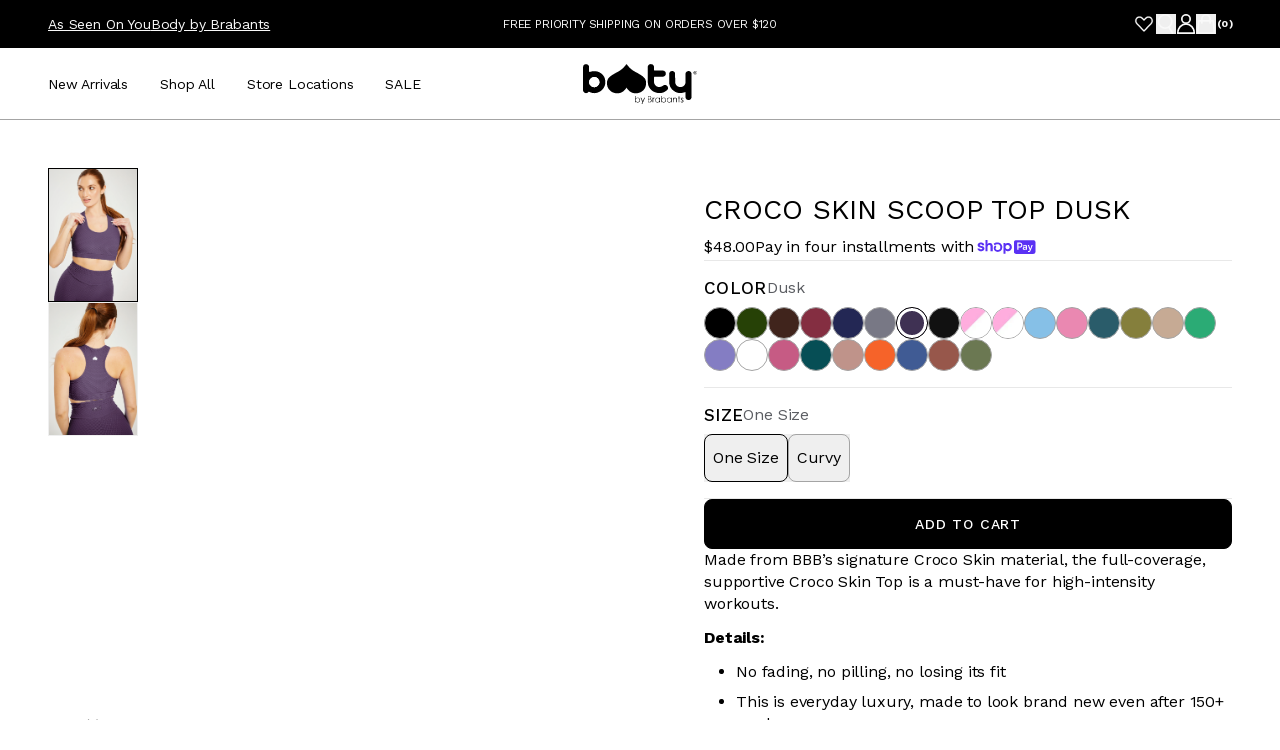

--- FILE ---
content_type: text/html
request_url: https://www.bootybybrabants.com/products/croco-skin-top-dusk
body_size: 78737
content:
<!DOCTYPE html><html lang="EN"><head><meta charSet="utf-8"/><meta name="viewport" content="width=device-width, initial-scale=1"/><meta name="og:type" content="website"/><meta name="og:site_name" content="Booty by Brabants"/><meta name="og:locale" content="EN_US"/><meta name="keywords" content=""/><link rel="canonical" href="https://www.bootybybrabants.com/products/croco-skin-top-dusk"/><link rel="icon" type="image/x-icon&#x27;" href="https://storefront-direct-upload.s3.amazonaws.com/33991136-97e6-4811-9353-8db196ab7a71/favicon.png"/><title>Croco Skin Scoop Top Dusk</title><meta property="og:title" content="Croco Skin Scoop Top Dusk"/><meta property="twitter:title" content="Croco Skin Scoop Top Dusk"/><meta name="description" content="Made from BBB’s signature Croco Skin material, the full-coverage, supportive Croco Skin Top is a must-have for high-intensity workouts. Details: No fadi..."/><meta property="og:description" content="Made from BBB’s signature Croco Skin material, the full-coverage, supportive Croco Skin Top is a must-have for high-intensity workouts. Details: No fadi..."/><meta property="twitter:description" content="Made from BBB’s signature Croco Skin material, the full-coverage, supportive Croco Skin Top is a must-have for high-intensity workouts. Details: No fadi..."/><link rel="canonical" href="https://www.bootybybrabants.com/products/croco-skin-top-dusk"/><meta property="og:url" content="https://www.bootybybrabants.com/products/croco-skin-top-dusk"/><meta name="robots" content="index,follow"/><script type="application/ld+json">{"@context":"https://schema.org","@type":"Organization","name":"Booty by Brabants","logo":"https://cdn.shopify.com/s/files/1/0688/3471/files/booty_TM_BLACK.png?v=1666879553","sameAs":[],"url":"https://www.bootybybrabants.com/products/croco-skin-top-dusk","potentialAction":{"@type":"SearchAction","target":"https://www.bootybybrabants.com/search?q={search_term}","query":"required name='search_term'"}}</script><script type="application/ld+json">{"@context":"https://schema.org","@type":"BreadcrumbList","itemListElement":[{"@type":"ListItem","position":1,"name":"Homepage","item":"https://www.bootybybrabants.com/"},{"@type":"ListItem","position":2,"name":"Croco Skin Scoop Top Dusk"}]}</script><script type="application/ld+json">{"@context":"https://schema.org","@type":"Product","brand":{"@type":"Brand","name":"Booty by Brabants"},"description":"Made from BBB’s signature Croco Skin material, the full-coverage, supportive Croco Skin Top is a must-have for high-intensity workouts. Details: No fadi...","image":["https://cdn.shopify.com/s/files/1/0688/3471/files/eCommRESIZEtemplateforwebsite_3.jpg?v=1734451031"],"name":"Croco Skin Scoop Top Dusk","offers":[{"@type":"Offer","availability":"https://schema.org/InStock","price":48,"priceCurrency":"USD","sku":"VB-CSTOS-DSK","url":"https://www.bootybybrabants.com/products/croco-skin-top-dusk?Color=Dusk&Size=One+Size"},{"@type":"Offer","availability":"https://schema.org/InStock","price":48,"priceCurrency":"USD","sku":"VB-CSTCS-DSK","url":"https://www.bootybybrabants.com/products/croco-skin-top-dusk?Color=Dusk&Size=Curvy"}],"sku":"VB-CSTOS-DSK","url":"https://www.bootybybrabants.com/products/croco-skin-top-dusk"}</script><meta property="og:image:url" content="https://cdn.shopify.com/s/files/1/0688/3471/products/image_f9506cc0-d4a9-49a0-8212-2082b4d3467b.jpg?v=1571877915"/><meta property="og:image:secure_url" content="https://cdn.shopify.com/s/files/1/0688/3471/products/image_f9506cc0-d4a9-49a0-8212-2082b4d3467b.jpg?v=1571877915"/><meta property="og:image:type" content="image/jpeg"/><link rel="stylesheet" href="https://cdn.shopify.com/oxygen-v2/41324/35152/73761/2656563/assets/app-ClYot1zJ.css"/><link rel="stylesheet" href="https://cdn.jsdelivr.net/npm/swiper@11/swiper-bundle.min.css"/><link rel="preconnect" href="https://cdn.shopify.com"/><link rel="preconnect" href="https://shop.app"/><link rel="preconnect" href="https://fonts.googleapis.com"/><link rel="preconnect" href="https://fonts.gstatic.com"/><link rel="stylesheet" href="https://fonts.googleapis.com/css2?family=Poppins:wght@400;500;600&amp;display=swap"/></head><body><div class="flex h-[var(--viewport-height)] flex-col" data-comp="Layout"><header class="fixed inset-x-0 top-0 z-20 flex flex-col bg-background transition-[height] duration-300 ease-out max-md:h-[calc(var(--header-height-mobile)+var(--promobar-height-mobile))] md:h-[calc(var(--header-height-desktop)+var(--promobar-height-desktop))]"><div class="lg:px-contained grid overflow-hidden transition-[height] ease-out lg:grid-cols-[.25fr_.50fr_.25fr] xl:grid-cols-[.20fr_.60fr_.20fr] duration-300 max-md:h-[var(--promobar-height-mobile)] md:h-[var(--promobar-height-desktop)]" style="background-color:#000000"><ul class="hidden items-center gap-2 lg:flex"><a class="text-sm underline" style="color:var(--off-white)" data-discover="true" href="/pages/as-seen-on-you">As Seen On You</a><a class="text-sm underline" style="color:var(--off-white)" href="https://www.bodybybrabants.com/">Body by Brabants</a></ul><div class="min-w-0"><div class="swiper swiper-wrapper-center relative flex h-full !min-w-0 items-center" style="--swiper-navigation-color:var(--off-white);--swiper-navigation-size:12px"><div class="swiper-wrapper"><div class="swiper-slide px-contained"><div class="flex min-h-full items-center justify-center text-center font-sans text-[11px] md:text-xs" style="color:var(--off-white)"><div class="select-none" aria-label="&lt;p&gt;FREE PRIORITY SHIPPING ON ORDERS OVER $120&lt;/p&gt;" draggable="false"><div class="mx-auto flex flex-col [&amp;&gt;:first-child]:mt-0 [&amp;&gt;:last-child]:mb-0 [&amp;_a]:underline [&amp;_h1]:mb-6 [&amp;_h1]:text-center [&amp;_h2]:mb-5 [&amp;_h2]:mt-8 [&amp;_h3]:mb-4 [&amp;_h3]:mt-6 [&amp;_h4]:my-4 [&amp;_h5]:mb-4 [&amp;_h5]:mt-2 [&amp;_h6]:mb-4 [&amp;_li&gt;p]:mb-0 [&amp;_li]:mb-2 [&amp;_ol&gt;li]:list-decimal [&amp;_ol]:mb-4 [&amp;_ol]:pl-8 [&amp;_p]:mb-4 [&amp;_table]:relative [&amp;_table]:mb-4 [&amp;_table]:w-full [&amp;_table]:table-fixed [&amp;_table]:border-collapse [&amp;_table]:overflow-x-auto [&amp;_table]:border [&amp;_table]:border-border [&amp;_td]:border [&amp;_td]:border-border [&amp;_td]:p-3 [&amp;_td]:text-center [&amp;_td]:align-top [&amp;_th]:border [&amp;_th]:border-border [&amp;_th]:px-2 [&amp;_th]:py-1.5 [&amp;_thead]:bg-offWhite [&amp;_ul&gt;li]:list-disc [&amp;_ul]:mb-4 [&amp;_ul]:pl-8 "><p>FREE PRIORITY SHIPPING ON ORDERS OVER $120</p></div></div></div></div></div></div></div><div class="hidden items-center justify-end gap-4 md:gap-5 lg:flex"><a class="hidden size-6 items-center justify-center md:flex" aria-label="Wishlist" data-discover="true" href="/pages/wishlist"><svg viewBox="0 0 18 14" class="h-4" style="color:var(--off-white)"><use href="/svgs/heart-new-2.svg#heart-new-2" class="pointer-events-none"></use></svg></a><button aria-label="Open search" class="hidden w-5 md:block" style="color:var(--off-white)" type="button"><svg viewBox="0 0 24 24" class="w-full text-current"><title>Search</title><use href="/svgs/search.svg#search" class="pointer-events-none"></use></svg></button><a aria-label="Go to account page" style="color:var(--off-white)" data-discover="true" href="/account/login"><svg viewBox="0 0 24 24" class="w-5 text-current"><title>Account</title><use href="/svgs/account.svg#account" class="pointer-events-none"></use></svg></a><div class="relative flex items-center"><button aria-label="Open cart" class="w-5 text-text " style="color:var(--off-white)" type="button"><svg viewBox="0 0 24 24" class="w-full text-current"><title>Cart</title><use href="/svgs/cart.svg#cart" class="pointer-events-none"></use></svg></button><p class="text-label-sm w-4 whitespace-nowrap pl-px font-bold text-current" style="color:var(--off-white)">(<!-- -->0<!-- -->)</p></div></div></div><div class="px-contained relative z-[1] grid flex-1 grid-cols-[1fr_auto_1fr] gap-4 border-b border-b-border transition md:gap-8 lg:-mx-4" data-comp="header-navigation" style="background-color:var(--background);color:var(--text)"><div class="flex items-center"><nav class="hidden h-full lg:flex"><ul class="flex"><li class="flex"><a class="group relative flex cursor-pointer items-center px-4 transition" aria-label="New Arrivals" data-discover="true" href="/collections/new-arrivals"><p class="text-nav text-current">New Arrivals</p><div class="absolute left-0 top-[calc(100%_-_2px)] h-[3px] w-full origin-center scale-0 border-t-2 border-t-primary bg-transparent transition after:w-full group-hover:scale-100 scale-0"></div></a></li><li class="flex"><a class="group relative flex cursor-pointer items-center px-4 transition" aria-label="Shop All" data-discover="true" href="/collections/all"><p class="text-nav text-current">Shop All</p><div class="absolute left-0 top-[calc(100%_-_2px)] h-[3px] w-full origin-center scale-0 border-t-2 border-t-primary bg-transparent transition after:w-full group-hover:scale-100 scale-0"></div></a></li><li class="flex"><a class="group relative flex cursor-pointer items-center px-4 transition" aria-label="Store Locations" data-discover="true" href="/pages/store-locations"><p class="text-nav text-current">Store Locations</p><div class="absolute left-0 top-[calc(100%_-_2px)] h-[3px] w-full origin-center scale-0 border-t-2 border-t-primary bg-transparent transition after:w-full group-hover:scale-100 scale-0"></div></a></li><li class="flex"><a class="group relative flex cursor-pointer items-center px-4 transition" aria-label="SALE" data-discover="true" href="/collections/sale"><p class="text-nav text-current">SALE</p><div class="absolute left-0 top-[calc(100%_-_2px)] h-[3px] w-full origin-center scale-0 border-t-2 border-t-primary bg-transparent transition after:w-full group-hover:scale-100 scale-0"></div></a></li></ul></nav><div class="flex items-center gap-4"><button aria-label="Open mobile menu" class="w-5 lg:hidden" style="color:var(--text)" type="button"><svg viewBox="0 0 24 24" class="w-full text-current"><title>Navigation</title><use href="/svgs/menu.svg#menu" class="pointer-events-none"></use></svg></button><button aria-label="Open search" class="block w-5 md:hidden" style="color:var(--text)" type="button"><svg viewBox="0 0 24 24" class="w-full text-current"><title>Search</title><use href="/svgs/search.svg#search" class="pointer-events-none"></use></svg></button></div></div><div class="flex items-center"><a class="text-text " aria-label="Go to homepage" style="color:var(--text)" data-discover="true" href="/"><svg viewBox="0 0 3381 1187" class="h-10 text-text"><title>Storefront logo</title><use href="/svgs/logo-primary.svg#logo-primary" class="pointer-events-none"></use></svg></a></div><div class="flex items-center justify-end gap-4 md:gap-5 lg:hidden"><a aria-label="Go to account page" style="color:var(--text)" data-discover="true" href="/account/login"><svg viewBox="0 0 24 24" class="w-5 text-current"><title>Account</title><use href="/svgs/account.svg#account" class="pointer-events-none"></use></svg></a><div class="relative flex items-center"><button aria-label="Open cart" class="w-5 text-text " style="color:var(--text)" type="button"><svg viewBox="0 0 24 24" class="w-full text-current"><title>Cart</title><use href="/svgs/cart.svg#cart" class="pointer-events-none"></use></svg></button><p class="text-label-sm w-4 whitespace-nowrap pl-px font-bold text-current" style="color:var(--text)">(<!-- -->0<!-- -->)</p></div></div></div><div class="absolute left-0 top-full hidden w-full origin-top border-border bg-background transition duration-200 lg:block scale-y-0"></div></header><main role="main" id="mainContent" class="grow max-md:pt-[calc(var(--header-height-mobile)+var(--promobar-height-mobile))] md:pt-[calc(var(--header-height-desktop)+var(--promobar-height-desktop))]"><div data-comp="ProductRoute"><section data-comp="product"><div class="md:px-contained py-0 md:py-10 lg:py-12"><div class="mx-auto grid max-w-screen-xl grid-cols-1 gap-y-5 md:grid-cols-2 md:grid-rows-[auto_1fr] md:gap-y-4"><div><div class="md:sticky md:top-[calc(var(--header-height-desktop)+2.5rem)] xl:top-[calc(var(--header-height-desktop)+3rem)]"><div class="grid grid-cols-1 justify-between gap-4 lg:grid-cols-[90px_calc(100%-100px)] xl:gap-5"><div class="order-1 lg:order-2"><div class="relative md:bg-offWhite" style="aspect-ratio:0.6666666666666666"><div class="swiper max-md:!pb-5 md:pb-0"><div class="swiper-wrapper"><div class="swiper-slide"><div class="relative bg-offWhite" style="aspect-ratio:0.6666666666666666"><img alt="Croco Skin Scoop Top Dusk" decoding="async" height="150" loading="eager" sizes="(min-width: 1440px) 900px, (min-width: 768px) 50vw, 100vw" src="https://cdn.shopify.com/s/files/1/0688/3471/files/eCommRESIZEtemplateforwebsite_3.jpg?v=1734451031&amp;width=100&amp;height=150&amp;crop=center" srcSet="https://cdn.shopify.com/s/files/1/0688/3471/files/eCommRESIZEtemplateforwebsite_3.jpg?v=1734451031&amp;width=200&amp;height=300&amp;crop=center 200w, https://cdn.shopify.com/s/files/1/0688/3471/files/eCommRESIZEtemplateforwebsite_3.jpg?v=1734451031&amp;width=400&amp;height=600&amp;crop=center 400w, https://cdn.shopify.com/s/files/1/0688/3471/files/eCommRESIZEtemplateforwebsite_3.jpg?v=1734451031&amp;width=600&amp;height=900&amp;crop=center 600w, https://cdn.shopify.com/s/files/1/0688/3471/files/eCommRESIZEtemplateforwebsite_3.jpg?v=1734451031&amp;width=800&amp;height=1200&amp;crop=center 800w, https://cdn.shopify.com/s/files/1/0688/3471/files/eCommRESIZEtemplateforwebsite_3.jpg?v=1734451031&amp;width=1000&amp;height=1500&amp;crop=center 1000w, https://cdn.shopify.com/s/files/1/0688/3471/files/eCommRESIZEtemplateforwebsite_3.jpg?v=1734451031&amp;width=1200&amp;height=1800&amp;crop=center 1200w, https://cdn.shopify.com/s/files/1/0688/3471/files/eCommRESIZEtemplateforwebsite_3.jpg?v=1734451031&amp;width=1400&amp;height=2100&amp;crop=center 1400w, https://cdn.shopify.com/s/files/1/0688/3471/files/eCommRESIZEtemplateforwebsite_3.jpg?v=1734451031&amp;width=1600&amp;height=2400&amp;crop=center 1600w, https://cdn.shopify.com/s/files/1/0688/3471/files/eCommRESIZEtemplateforwebsite_3.jpg?v=1734451031&amp;width=1800&amp;height=2700&amp;crop=center 1800w, https://cdn.shopify.com/s/files/1/0688/3471/files/eCommRESIZEtemplateforwebsite_3.jpg?v=1734451031&amp;width=2000&amp;height=3000&amp;crop=center 2000w, https://cdn.shopify.com/s/files/1/0688/3471/files/eCommRESIZEtemplateforwebsite_3.jpg?v=1734451031&amp;width=2200&amp;height=3300&amp;crop=center 2200w, https://cdn.shopify.com/s/files/1/0688/3471/files/eCommRESIZEtemplateforwebsite_3.jpg?v=1734451031&amp;width=2400&amp;height=3600&amp;crop=center 2400w, https://cdn.shopify.com/s/files/1/0688/3471/files/eCommRESIZEtemplateforwebsite_3.jpg?v=1734451031&amp;width=2600&amp;height=3900&amp;crop=center 2600w, https://cdn.shopify.com/s/files/1/0688/3471/files/eCommRESIZEtemplateforwebsite_3.jpg?v=1734451031&amp;width=2800&amp;height=4200&amp;crop=center 2800w, https://cdn.shopify.com/s/files/1/0688/3471/files/eCommRESIZEtemplateforwebsite_3.jpg?v=1734451031&amp;width=3000&amp;height=4500&amp;crop=center 3000w" width="100" class="bg-offWhite object-cover media-fill" style="width:100%;aspect-ratio:3332/4998"/></div></div><div class="swiper-slide"><div class="relative bg-offWhite" style="aspect-ratio:0.6666666666666666"></div></div></div><div class="active-bullet-black swiper-pagination !top-[calc(100%-8px)] flex w-full justify-center gap-2.5 md:hidden"></div></div><div class="absolute inset-0 z-[1] size-full max-md:hidden"><img alt="Croco Skin Scoop Top Dusk" decoding="async" height="150" loading="eager" sizes="(min-width: 1440px) 900px, (min-width: 768px) 50vw, 100vw" src="https://cdn.shopify.com/s/files/1/0688/3471/files/eCommRESIZEtemplateforwebsite_3.jpg?v=1734451031&amp;width=100&amp;height=150&amp;crop=center" srcSet="https://cdn.shopify.com/s/files/1/0688/3471/files/eCommRESIZEtemplateforwebsite_3.jpg?v=1734451031&amp;width=200&amp;height=300&amp;crop=center 200w, https://cdn.shopify.com/s/files/1/0688/3471/files/eCommRESIZEtemplateforwebsite_3.jpg?v=1734451031&amp;width=400&amp;height=600&amp;crop=center 400w, https://cdn.shopify.com/s/files/1/0688/3471/files/eCommRESIZEtemplateforwebsite_3.jpg?v=1734451031&amp;width=600&amp;height=900&amp;crop=center 600w, https://cdn.shopify.com/s/files/1/0688/3471/files/eCommRESIZEtemplateforwebsite_3.jpg?v=1734451031&amp;width=800&amp;height=1200&amp;crop=center 800w, https://cdn.shopify.com/s/files/1/0688/3471/files/eCommRESIZEtemplateforwebsite_3.jpg?v=1734451031&amp;width=1000&amp;height=1500&amp;crop=center 1000w, https://cdn.shopify.com/s/files/1/0688/3471/files/eCommRESIZEtemplateforwebsite_3.jpg?v=1734451031&amp;width=1200&amp;height=1800&amp;crop=center 1200w, https://cdn.shopify.com/s/files/1/0688/3471/files/eCommRESIZEtemplateforwebsite_3.jpg?v=1734451031&amp;width=1400&amp;height=2100&amp;crop=center 1400w, https://cdn.shopify.com/s/files/1/0688/3471/files/eCommRESIZEtemplateforwebsite_3.jpg?v=1734451031&amp;width=1600&amp;height=2400&amp;crop=center 1600w, https://cdn.shopify.com/s/files/1/0688/3471/files/eCommRESIZEtemplateforwebsite_3.jpg?v=1734451031&amp;width=1800&amp;height=2700&amp;crop=center 1800w, https://cdn.shopify.com/s/files/1/0688/3471/files/eCommRESIZEtemplateforwebsite_3.jpg?v=1734451031&amp;width=2000&amp;height=3000&amp;crop=center 2000w, https://cdn.shopify.com/s/files/1/0688/3471/files/eCommRESIZEtemplateforwebsite_3.jpg?v=1734451031&amp;width=2200&amp;height=3300&amp;crop=center 2200w, https://cdn.shopify.com/s/files/1/0688/3471/files/eCommRESIZEtemplateforwebsite_3.jpg?v=1734451031&amp;width=2400&amp;height=3600&amp;crop=center 2400w, https://cdn.shopify.com/s/files/1/0688/3471/files/eCommRESIZEtemplateforwebsite_3.jpg?v=1734451031&amp;width=2600&amp;height=3900&amp;crop=center 2600w, https://cdn.shopify.com/s/files/1/0688/3471/files/eCommRESIZEtemplateforwebsite_3.jpg?v=1734451031&amp;width=2800&amp;height=4200&amp;crop=center 2800w, https://cdn.shopify.com/s/files/1/0688/3471/files/eCommRESIZEtemplateforwebsite_3.jpg?v=1734451031&amp;width=3000&amp;height=4500&amp;crop=center 3000w" width="100" class="bg-offWhite object-cover media-fill" style="width:100%;aspect-ratio:3332/4998"/></div><div class="pointer-events-none absolute left-0 top-0 z-[1] p-2.5 xs:p-4 md:p-3 xl:p-4"><div class="text-label flex flex-wrap gap-2.5 xs:gap-3 [&amp;_div]:rounded [&amp;_div]:px-2 [&amp;_div]:py-1 "></div></div></div></div><div class="scrollbar-hide relative order-2 hidden w-full overflow-x-auto md:block md:max-lg:pb-[calc((150%-5*8px)/6)] lg:order-1 lg:h-[calc(135px*4+12px*3)] xl:h-[calc(135px*4+12px*3)]"><div class="absolute left-0 top-0 z-[2] flex w-full flex-row gap-2 lg:flex-col lg:gap-3"><button aria-label="Slide to product image 1" class="relative flex aspect-[2/3] w-full items-center justify-center overflow-hidden border transition  border-black" type="button"><img alt="Croco Skin Scoop Top Dusk" decoding="async" height="150" loading="eager" sizes="180px" src="https://cdn.shopify.com/s/files/1/0688/3471/files/eCommRESIZEtemplateforwebsite_3.jpg?v=1734451031&amp;width=100&amp;height=150&amp;crop=center" srcSet="https://cdn.shopify.com/s/files/1/0688/3471/files/eCommRESIZEtemplateforwebsite_3.jpg?v=1734451031" width="100" class="bg-offWhite object-cover undefined" style="width:100%;aspect-ratio:90/135"/></button><button aria-label="Slide to product image 2" class="relative flex aspect-[2/3] w-full items-center justify-center overflow-hidden border transition border-transparent" type="button"><img alt="Croco Skin Scoop Top Dusk" decoding="async" height="150" loading="eager" sizes="180px" src="https://cdn.shopify.com/s/files/1/0688/3471/files/eCommRESIZEtemplateforwebsite_3_b9068c33-961d-4f83-8b9d-df8255171e9f.jpg?v=1734451821&amp;width=100&amp;height=150&amp;crop=center" srcSet="https://cdn.shopify.com/s/files/1/0688/3471/files/eCommRESIZEtemplateforwebsite_3_b9068c33-961d-4f83-8b9d-df8255171e9f.jpg?v=1734451821" width="100" class="bg-offWhite object-cover undefined" style="width:100%;aspect-ratio:90/135"/></button></div><div class="swiper max-lg:absolute max-lg:left-0 max-lg:top-0 max-lg:w-full lg:h-full"><div class="swiper-wrapper"></div><div class="swiper-button-prev !left-0 !text-black opacity-90 after:flex after:size-5 after:items-center after:justify-center after:overflow-hidden after:rounded-[50%] after:bg-white after:!text-[0.6rem] after:!content-[&#x27;prev&#x27;] lg:!left-1/2 lg:!top-5 lg:!-translate-x-1/2 lg:!rotate-90"></div><div class="swiper-button-next !right-0 !text-black opacity-90 after:flex after:size-5 after:items-center after:justify-center after:overflow-hidden after:rounded-[50%] after:bg-white after:!text-[0.6rem] after:!content-[&#x27;next&#x27;] lg:!bottom-0 lg:!left-1/2 lg:!top-auto lg:!-translate-x-1/2 lg:!rotate-90"></div></div></div></div></div></div><div class="max-md:px-4 md:hidden"><div class="min-h-6"><button aria-label="Scroll to product reviews" type="button"></button></div><h2 class="text-product">Croco Skin Scoop Top Dusk</h2><div class="mt-2 flex min-h-6 flex-col gap-2 xs:flex-row md:flex-col lg:flex-row"><p>$48.00</p><div><div class="inline-flex">Pay in four installments with<div class="ml-1 flex h-[14px] w-[59px] items-center justify-center self-center"><svg viewBox="0 0 59 14" class="w-[59px] text-text"><title>shop_pay_logo</title><use href="/svgs/shop-pay-logo.svg#shop-pay-logo" class="pointer-events-none"></use></svg></div></div></div></div></div><div class="max-md:px-4 md:pl-4 lg:pl-10 xl:pl-16"><div class="flex flex-col gap-y-4 md:sticky md:top-[calc(var(--header-height-desktop)+2.5rem)] xl:top-[calc(var(--header-height-desktop)+3rem)]"><div class="max-md:px-4 max-md:hidden"><div class="min-h-6"><button aria-label="Scroll to product reviews" type="button"></button></div><h1 class="text-product">Croco Skin Scoop Top Dusk</h1><div class="mt-2 flex min-h-6 flex-col gap-2 xs:flex-row md:flex-col lg:flex-row"><p>$48.00</p><div><div class="inline-flex">Pay in four installments with<div class="ml-1 flex h-[14px] w-[59px] items-center justify-center self-center"><svg viewBox="0 0 59 14" class="w-[59px] text-text"><title>shop_pay_logo</title><use href="/svgs/shop-pay-logo.svg#shop-pay-logo" class="pointer-events-none"></use></svg></div></div></div></div></div><div class="flex flex-col gap-5"><div class="flex flex-col"><div class="border-b border-b-lightGray py-4 first:border-t first:border-t-lightGray"><div><div class="mb-2 flex items-center justify-between gap-2"><div class="flex items-center gap-2"><h3 class="text-h5">Color</h3><p class="text-body text-mediumGray">Dusk</p></div></div><ul class="flex flex-wrap gap-2"><li><a class="group" aria-label="Black" data-discover="true" href="/products/croco-skin-top-black?Color=Black&amp;Size=One+Size"><div class="relative flex size-8 items-center justify-center overflow-hidden rounded-[50%] border border-border transition md:group-hover:border-text  " style="background-color:#000000"><div class="media-fill rounded-[50%] border-white transition-[border-width] duration-100 border-0"></div></div></a></li><li><a class="group" aria-label="Forest Green" data-discover="true" href="/products/croco-skin-top-forest-green?Color=Forest+Green&amp;Size=One+Size"><div class="relative flex size-8 items-center justify-center overflow-hidden rounded-[50%] border border-border transition md:group-hover:border-text overflow-hidden after:bg-white " style="background-color:#264106"><div class="media-fill rounded-[50%] border-white transition-[border-width] duration-100 border-0"></div></div></a></li><li><a class="group" aria-label="Coffee" data-discover="true" href="/products/croco-skin-scoop-top-coffee?Color=Coffee&amp;Size=One+Size"><div class="relative flex size-8 items-center justify-center overflow-hidden rounded-[50%] border border-border transition md:group-hover:border-text  " style="background-color:#40241C"><div class="media-fill rounded-[50%] border-white transition-[border-width] duration-100 border-0"></div></div></a></li><li><a class="group" aria-label="Merlot" data-discover="true" href="/products/croco-skin-top-merlot?Color=Merlot&amp;Size=One+Size"><div class="relative flex size-8 items-center justify-center overflow-hidden rounded-[50%] border border-border transition md:group-hover:border-text  " style="background-color:#842E41"><div class="media-fill rounded-[50%] border-white transition-[border-width] duration-100 border-0"></div></div></a></li><li><a class="group" aria-label="Midnight Blue" data-discover="true" href="/products/croco-skin-top-midnight-blue?Color=Midnight+Blue&amp;Size=One+Size"><div class="relative flex size-8 items-center justify-center overflow-hidden rounded-[50%] border border-border transition md:group-hover:border-text overflow-hidden after:bg-white " style="background-color:#232754"><div class="media-fill rounded-[50%] border-white transition-[border-width] duration-100 border-0"></div></div></a></li><li><a class="group" aria-label="Dark Grey" data-discover="true" href="/products/croco-skin-scoop-top-dark-grey?Color=Dark+Grey&amp;Size=One+Size"><div class="relative flex size-8 items-center justify-center overflow-hidden rounded-[50%] border border-border transition md:group-hover:border-text overflow-hidden after:bg-white " style="background-color:#787885"><div class="media-fill rounded-[50%] border-white transition-[border-width] duration-100 border-0"></div></div></a></li><li><a class="group" aria-label="Dusk" data-discover="true" href="/products/croco-skin-top-dusk?Color=Dusk&amp;Size=One+Size"><div class="relative flex size-8 items-center justify-center overflow-hidden rounded-[50%] border border-border transition md:group-hover:border-text  border-text" style="background-color:#3F3153"><div class="media-fill rounded-[50%] border-white transition-[border-width] duration-100 border-[3px]"></div></div></a></li><li><a class="group" aria-label="Black &amp; White" data-discover="true" href="/products/croco-skin-scoop-top-two-tone-black-white?Color=Black+%26+White&amp;Size=One+Size"><div class="relative flex size-8 items-center justify-center overflow-hidden rounded-[50%] border border-border transition md:group-hover:border-text overflow-hidden after:bg-white " style="background-color:#111111"><div class="media-fill rounded-[50%] border-white transition-[border-width] duration-100 border-0"></div></div></a></li><li><a class="group" aria-label="Blossom &amp; White" data-discover="true" href="/products/croco-skin-top-two-tone-blossom-white?Color=Blossom+%26+White&amp;Size=One+Size"><div class="relative flex size-8 items-center justify-center overflow-hidden rounded-[50%] border border-border transition md:group-hover:border-text overflow-hidden after:bg-white " style="background-color:transparent"><img alt="Blossom &amp; White" decoding="async" height="32" loading="lazy" src="https://cdn.shopify.com/s/files/1/0688/3471/files/blossom.jpg?v=1751483550&amp;width=32&amp;height=32&amp;crop=center" srcSet="https://cdn.shopify.com/s/files/1/0688/3471/files/blossom.jpg?v=1751483550&amp;width=32&amp;height=32&amp;crop=center 32w, https://cdn.shopify.com/s/files/1/0688/3471/files/blossom.jpg?v=1751483550&amp;width=64&amp;height=64&amp;crop=center 64w" width="32" style="aspect-ratio:1/1" class="bg-offWhite object-cover media-fill"/><div class="media-fill rounded-[50%] border-white transition-[border-width] duration-100 border-0"></div></div></a></li><li><a class="group" aria-label="White &amp; Blossom" data-discover="true" href="/products/croco-skin-scoop-top-two-tone-white-blossom?Color=White+%26+Blossom&amp;Size=One+Size"><div class="relative flex size-8 items-center justify-center overflow-hidden rounded-[50%] border border-border transition md:group-hover:border-text overflow-hidden after:bg-white " style="background-color:transparent"><img alt="White &amp; Blossom" decoding="async" height="32" loading="lazy" src="https://cdn.shopify.com/s/files/1/0688/3471/files/blossom.jpg?v=1751483550&amp;width=32&amp;height=32&amp;crop=center" srcSet="https://cdn.shopify.com/s/files/1/0688/3471/files/blossom.jpg?v=1751483550&amp;width=32&amp;height=32&amp;crop=center 32w, https://cdn.shopify.com/s/files/1/0688/3471/files/blossom.jpg?v=1751483550&amp;width=64&amp;height=64&amp;crop=center 64w" width="32" style="aspect-ratio:1/1" class="bg-offWhite object-cover media-fill"/><div class="media-fill rounded-[50%] border-white transition-[border-width] duration-100 border-0"></div></div></a></li><li><a class="group" aria-label="Celeste" data-discover="true" href="/products/croco-skin-scoop-top-celeste?Color=Celeste&amp;Size=One+Size"><div class="relative flex size-8 items-center justify-center overflow-hidden rounded-[50%] border border-border transition md:group-hover:border-text overflow-hidden after:bg-white " style="background-color:#86C0E7"><div class="media-fill rounded-[50%] border-white transition-[border-width] duration-100 border-0"></div></div></a></li><li><a class="group" aria-label="Bliss" data-discover="true" href="/products/croco-skin-scoop-top-4890-pistache-copy?Color=Bliss&amp;Size=One+Size"><div class="relative flex size-8 items-center justify-center overflow-hidden rounded-[50%] border border-border transition md:group-hover:border-text overflow-hidden after:bg-white " style="background-color:#EA88B1"><div class="media-fill rounded-[50%] border-white transition-[border-width] duration-100 border-0"></div></div></a></li><li><a class="group" aria-label="Denim" data-discover="true" href="/products/croco-skin-top-denim?Color=Denim&amp;Size=One+Size"><div class="relative flex size-8 items-center justify-center overflow-hidden rounded-[50%] border border-border transition md:group-hover:border-text  " style="background-color:#2A5C6A"><div class="media-fill rounded-[50%] border-white transition-[border-width] duration-100 border-0"></div></div></a></li><li><a class="group" aria-label="Olive" data-discover="true" href="/products/croco-skin-scoop-top-olive?Color=Olive&amp;Size=One+Size"><div class="relative flex size-8 items-center justify-center overflow-hidden rounded-[50%] border border-border transition md:group-hover:border-text  " style="background-color:#857F3C"><div class="media-fill rounded-[50%] border-white transition-[border-width] duration-100 border-0"></div></div></a></li><li><a class="group" aria-label="Dolce" data-discover="true" href="/products/croco-skin-top-dulce-de-leche?Color=Dolce&amp;Size=One+Size"><div class="relative flex size-8 items-center justify-center overflow-hidden rounded-[50%] border border-border transition md:group-hover:border-text overflow-hidden after:bg-white " style="background-color:#C6AA94"><div class="media-fill rounded-[50%] border-white transition-[border-width] duration-100 border-0"></div></div></a></li><li><a class="group" aria-label="Jade" data-discover="true" href="/products/croco-skin-scoop-top-jade?Color=Jade&amp;Size=One+Size"><div class="relative flex size-8 items-center justify-center overflow-hidden rounded-[50%] border border-border transition md:group-hover:border-text  " style="background-color:#2BAB75"><div class="media-fill rounded-[50%] border-white transition-[border-width] duration-100 border-0"></div></div></a></li><li><a class="group" aria-label="Iris" data-discover="true" href="/products/croco-skin-scoop-top-iris?Color=Iris&amp;Size=One+Size"><div class="relative flex size-8 items-center justify-center overflow-hidden rounded-[50%] border border-border transition md:group-hover:border-text overflow-hidden after:bg-white " style="background-color:#847DC3"><div class="media-fill rounded-[50%] border-white transition-[border-width] duration-100 border-0"></div></div></a></li><li><a class="group" aria-label="White" data-discover="true" href="/products/croco-skin-top-white?Color=White&amp;Size=One+Size"><div class="relative flex size-8 items-center justify-center overflow-hidden rounded-[50%] border border-border transition md:group-hover:border-text overflow-hidden after:bg-black " style="background-color:#FFFFFF"><div class="media-fill rounded-[50%] border-white transition-[border-width] duration-100 border-0"></div></div></a></li><li><a class="group" aria-label="Berry" data-discover="true" href="/products/croco-skin-top-berry?Color=Berry&amp;Size=One+Size"><div class="relative flex size-8 items-center justify-center overflow-hidden rounded-[50%] border border-border transition md:group-hover:border-text  " style="background-color:#C65B84"><div class="media-fill rounded-[50%] border-white transition-[border-width] duration-100 border-0"></div></div></a></li><li><a class="group" aria-label="Emerald" data-discover="true" href="/products/croco-skin-top-emerald?Color=Emerald&amp;Size=One+Size"><div class="relative flex size-8 items-center justify-center overflow-hidden rounded-[50%] border border-border transition md:group-hover:border-text  " style="background-color:#064E55"><div class="media-fill rounded-[50%] border-white transition-[border-width] duration-100 border-0"></div></div></a></li><li><a class="group" aria-label="Mocha" data-discover="true" href="/products/croco-skin-top-mocha?Color=Mocha&amp;Size=One+Size"><div class="relative flex size-8 items-center justify-center overflow-hidden rounded-[50%] border border-border transition md:group-hover:border-text  " style="background-color:#BF938A"><div class="media-fill rounded-[50%] border-white transition-[border-width] duration-100 border-0"></div></div></a></li><li><a class="group" aria-label="Paprika" data-discover="true" href="/products/croco-skin-top-paprika?Color=Paprika&amp;Size=One+Size"><div class="relative flex size-8 items-center justify-center overflow-hidden rounded-[50%] border border-border transition md:group-hover:border-text  " style="background-color:#F66329"><div class="media-fill rounded-[50%] border-white transition-[border-width] duration-100 border-0"></div></div></a></li><li><a class="group" aria-label="Indigo" data-discover="true" href="/products/croco-skin-top-indigo?Color=Indigo&amp;Size=One+Size"><div class="relative flex size-8 items-center justify-center overflow-hidden rounded-[50%] border border-border transition md:group-hover:border-text  " style="background-color:#405B94"><div class="media-fill rounded-[50%] border-white transition-[border-width] duration-100 border-0"></div></div></a></li><li><a class="group" aria-label="Mahogany" data-discover="true" href="/products/croco-skin-top-mahogany?Color=Mahogany&amp;Size=One+Size"><div class="relative flex size-8 items-center justify-center overflow-hidden rounded-[50%] border border-border transition md:group-hover:border-text  " style="background-color:#97574B"><div class="media-fill rounded-[50%] border-white transition-[border-width] duration-100 border-0"></div></div></a></li><li><a class="group" aria-label="Evergreen" data-discover="true" href="/products/croco-skin-top-evergreen?Color=Evergreen&amp;Size=One+Size"><div class="relative flex size-8 items-center justify-center overflow-hidden rounded-[50%] border border-border transition md:group-hover:border-text  " style="background-color:#6B7852"><div class="media-fill rounded-[50%] border-white transition-[border-width] duration-100 border-0"></div></div></a></li></ul></div></div><div class="border-b border-b-lightGray py-4 first:border-t first:border-t-lightGray"><div><div class="mb-2 flex items-center justify-between gap-2"><div class="flex items-center gap-2"><h3 class="text-h5">Size</h3><p class="text-body text-mediumGray">One Size</p></div></div><ul class="flex flex-wrap gap-2"><li><button aria-label="One Size" class="group" type="button"><div class="relative flex h-12 min-w-14 items-center justify-center rounded-lg border border-border px-2 transition md:group-hover:border-text  border-text">One Size</div></button></li><li><button aria-label="Curvy" class="group" type="button"><div class="relative flex h-12 min-w-14 items-center justify-center rounded-lg border border-border px-2 transition md:group-hover:border-text  ">Curvy</div></button></li></ul></div></div></div><div class="flex items-center gap-4"><div class="flex-1"><div class=""><button aria-label="Add To Cart" class="btn-primary relative w-full  " type="button"><span class="visible">Add To Cart<span class="font-normal"></span></span></button></div></div></div><div class="text-body [&amp;_span]:text-body !font-sans [&amp;&gt;:last-child]:mb-0 [&amp;_a]:underline [&amp;_blockquote]:pl-8 [&amp;_h1]:mb-3 [&amp;_h2]:mb-3 [&amp;_h3]:mb-3 [&amp;_h4]:mb-3 [&amp;_h5]:mb-3 [&amp;_h6]:mb-3 [&amp;_li&gt;p]:mb-0 [&amp;_li]:mb-2 [&amp;_ol&gt;li]:list-decimal [&amp;_ol]:mb-3 [&amp;_ol]:pl-8 [&amp;_p]:mb-3 [&amp;_ul&gt;li]:list-disc [&amp;_ul]:mb-3 [&amp;_ul]:pl-8"><p>Made from BBB’s signature Croco Skin material, the full-coverage, supportive Croco Skin Top is a must-have for high-intensity workouts.<br></p>
<p><strong>Details:</strong></p>
<ul>
<li>No fading, no pilling, no losing its fit</li>
<li>This is everyday luxury, made to look brand new even after 150+ washes</li>
<li>One size &amp; Curvy size</li>
<li>Soft and stretchy signature textured material</li>
<li>
<span data-mce-fragment="1">Comfortable and breathable </span>compression</li>
<li>Features a racerback style and scoop neck front</li>
<li>HIIT workout approved</li>
<li>Made in Brazil</li>
</ul>
<ul></ul>
<p><strong>Product Care</strong>:<span> </span><span data-mce-fragment="1">Hand or m</span><span data-mce-fragment="1">achine wash like colors in cold water on a delicate cycle with <span class="il" data-mce-fragment="1">gentle</span> laundry detergent, air dry</span><span data-mce-fragment="1">. Do <meta charset="utf-8">not bleach, do not soak, do not <meta charset="utf-8">twist or wring. Also do <meta charset="utf-8">not tumble dry or iron. Following these instructions will help extend the life of the fibers and keep your <meta charset="utf-8">Croco Skin Collection in shape.</span></p>
<p><strong><span data-mce-fragment="1">Sizing:</span></strong></p>
<ul>
<li><span data-mce-fragment="1">Our Croco Skin material molds to your body and is designed to fit a range of sizes, depending on how you like your fit.<br></span></li>
<li><span data-mce-fragment="1">One Size comfortably fits cup sizes A-D and Curvy comfortably fits cup sizes C-DDD.<br></span></li>
<li><span data-mce-fragment="1">If in between sizes, size up for more coverage.<br></span></li>
</ul></div></div></div></div></div></div></section><section data-comp="product-recommendations" data-comp-id="018eaef5-519f-7ae5-9310-559dee00604b"><div class="py-contained lg-px-contained"><div class="m-auto flex flex-col items-center"><h2 class="text-h2 px-4 text-center">Recommended for You</h2><div class="relative min-h-80"><div style="width:32px;height:32px;color:currentColor" class="relative absolute left-1/2 top-1/2 -translate-x-1/2 -translate-y-1/2"><div class="inline-block size-full animate-spin-fast rounded-full border-solid border-current border-x-transparent border-t-transparent align-[-0.125em]" style="border-width:4.00px" role="status"><span class="!absolute !-m-px !h-px !w-px !overflow-hidden !whitespace-nowrap !border-0 !p-0 ![clip:rect(0,0,0,0)]">Loading...</span></div><div class="absolute inset-0 z-0 inline-block size-full rounded-full border-solid border-current opacity-[25%]" style="border-width:4.00px"></div></div></div></div></div></section><style>.R-PlatformLogo {display: none !important}, .ElementsWidget {maxWidth: 1200px, margin: 0 auto}</style><div id="ReviewsWidget" class="px-contained py-contained"></div></div></main><footer class="md-px-contained border-t border-t-border py-8 md:py-12 xl:py-14" style="background-color:var(--background);color:var(--text)"><div class="mx-auto grid max-w-[var(--content-max-width)] grid-cols-1 md:grid-cols-[1fr_300px] md:gap-x-5 md:gap-y-10 xl:grid-cols-[200px_1fr_300px]"><div class="order-1 col-span-1 w-full md:col-span-2 xl:col-span-1"><div class="flex gap-6 border-b border-gray px-4 pb-8 md:border-none md:p-0 xl:flex-col"><a aria-label="Go to home page" data-discover="true" href="/"><svg viewBox="0 0 3381 1187" class="h-10 text-current"><title>Storefront logo</title><use href="/svgs/logo-primary.svg#logo-primary" class="pointer-events-none"></use></svg></a><div class="flex flex-col text-current md:max-xl:flex-row md:max-xl:items-center md:max-xl:justify-center"><h3 class="text-nav mb-3 md:max-xl:mb-0 md:max-xl:mr-4">Stay Connected</h3><ul class="flex flex-wrap gap-3.5"><li><a aria-label="instagram" href="https://www.instagram.com/shopbootybybrabants/" target="_blank"><svg viewBox="0 0 24 24" class="w-6 text-current transition md:hover:opacity-80"><title>instagram</title><use href="/svgs/social/instagram.svg#instagram" class="pointer-events-none"></use></svg></a></li><li><a aria-label="facebook" href="https://www.facebook.com/bootybrabants/" target="_blank"><svg viewBox="0 0 24 24" class="w-6 text-current transition md:hover:opacity-80"><title>facebook</title><use href="/svgs/social/facebook.svg#facebook" class="pointer-events-none"></use></svg></a></li><li><a aria-label="vimeo" href="https://workoutbootybybrabants.vhx.tv/" target="_blank"><svg viewBox="0 0 24 24" class="w-6 text-current transition md:hover:opacity-80"><title>vimeo</title><use href="/svgs/social/vimeo.svg#vimeo" class="pointer-events-none"></use></svg></a></li><li><a aria-label="youtube" href="https://www.youtube.com/@kellybrabants6560" target="_blank"><svg viewBox="0 0 24 24" class="w-6 text-current transition md:hover:opacity-80"><title>youtube</title><use href="/svgs/social/youtube.svg#youtube" class="pointer-events-none"></use></svg></a></li></ul></div></div></div><div class="order-3 w-full md:order-2"><ul class="grid grid-cols-1 text-current md:hidden md:grid-cols-3 lg:grid-cols-4"><li><div class="border-b border-b-gray" data-headlessui-state=""><button aria-label="Open Shop menu" class="flex h-14 w-full items-center justify-between p-4" id="headlessui-disclosure-button-:Rakeoj5:" type="button" aria-expanded="false" data-headlessui-state=""><h3 class="text-nav font-medium">Shop</h3><svg viewBox="0 0 24 24" class="w-4 text-text "><title>Chevron</title><use href="/svgs/chevron-down.svg#chevron-down" class="pointer-events-none"></use></svg></button><div class="" style="height:0;opacity:0;overflow:hidden;transition:height 200ms ease-in-out,opacity 200ms ease-in-out"><ul class="flex flex-col items-start gap-2 px-4 pb-6" id="headlessui-disclosure-panel-:Rikeoj5:" data-headlessui-state=""><li><a class="hover-text-underline" aria-label="Shop By Category" tabindex="-1" data-discover="true" href="/pages/shop-by-category">Shop By Category</a></li><li><a class="hover-text-underline" aria-label="Shop By Collection" tabindex="-1" data-discover="true" href="/pages/shop-by-collection">Shop By Collection</a></li><li><a class="hover-text-underline" aria-label="As Seen On You" tabindex="-1" data-discover="true" href="/pages/as-seen-on-you">As Seen On You</a></li><li><a class="hover-text-underline" aria-label="BBB Kids" tabindex="-1" data-discover="true" href="/collections/bbb-kids">BBB Kids</a></li></ul></div></div></li><li><div class="border-b border-b-gray" data-headlessui-state=""><button aria-label="Open Products menu" class="flex h-14 w-full items-center justify-between p-4" id="headlessui-disclosure-button-:Rckeoj5:" type="button" aria-expanded="false" data-headlessui-state=""><h3 class="text-nav font-medium">Products</h3><svg viewBox="0 0 24 24" class="w-4 text-text "><title>Chevron</title><use href="/svgs/chevron-down.svg#chevron-down" class="pointer-events-none"></use></svg></button><div class="" style="height:0;opacity:0;overflow:hidden;transition:height 200ms ease-in-out,opacity 200ms ease-in-out"><ul class="flex flex-col items-start gap-2 px-4 pb-6" id="headlessui-disclosure-panel-:Rkkeoj5:" data-headlessui-state=""><li><a class="hover-text-underline" aria-label="All Leggings" tabindex="-1" data-discover="true" href="/collections/all-leggings">All Leggings</a></li><li><a class="hover-text-underline" aria-label="Cropped" tabindex="-1" data-discover="true" href="/collections/cropped">Cropped</a></li><li><a class="hover-text-underline" aria-label="Shorts" tabindex="-1" data-discover="true" href="/collections/shorts">Shorts</a></li><li><a class="hover-text-underline" aria-label="Tops" tabindex="-1" data-discover="true" href="/collections/tops">Tops</a></li><li><a class="hover-text-underline" aria-label="Onesies" tabindex="-1" data-discover="true" href="/collections/onesies">Onesies</a></li><li><a class="hover-text-underline" aria-label="Outerwear" tabindex="-1" data-discover="true" href="/collections/outerwear">Outerwear</a></li><li><a class="hover-text-underline" aria-label="Accessories" tabindex="-1" data-discover="true" href="/collections/accessories">Accessories</a></li><li><a class="hover-text-underline" aria-label="BBB E-Gift Cards" tabindex="-1" data-discover="true" href="/collections/gift-card">BBB E-Gift Cards</a></li></ul></div></div></li><li><div class="border-b border-b-gray" data-headlessui-state=""><button aria-label="Open Customer care menu" class="flex h-14 w-full items-center justify-between p-4" id="headlessui-disclosure-button-:Rekeoj5:" type="button" aria-expanded="false" data-headlessui-state=""><h3 class="text-nav font-medium">Customer care</h3><svg viewBox="0 0 24 24" class="w-4 text-text "><title>Chevron</title><use href="/svgs/chevron-down.svg#chevron-down" class="pointer-events-none"></use></svg></button><div class="" style="height:0;opacity:0;overflow:hidden;transition:height 200ms ease-in-out,opacity 200ms ease-in-out"><ul class="flex flex-col items-start gap-2 px-4 pb-6" id="headlessui-disclosure-panel-:Rmkeoj5:" data-headlessui-state=""><li><a class="hover-text-underline" aria-label="About" tabindex="-1" data-discover="true" href="/pages/about">About</a></li><li><a class="hover-text-underline" aria-label="Upcoming Events" tabindex="-1" data-discover="true" href="/pages/events">Upcoming Events</a></li><li><a class="hover-text-underline" aria-label="Store Locations" tabindex="-1" data-discover="true" href="/pages/store-locations">Store Locations</a></li><li><a class="hover-text-underline" aria-label="Wishlist" tabindex="-1" data-discover="true" href="/pages/wishlist">Wishlist</a></li><li><a class="hover-text-underline" aria-label="Return Policy" tabindex="-1" data-discover="true" href="/pages/return-policy">Return Policy</a></li><li><a class="hover-text-underline" aria-label="Contact Us" tabindex="-1" data-discover="true" href="/pages/contact-us">Contact Us</a></li><li><a class="hover-text-underline" aria-label="Privacy Policy" tabindex="-1" data-discover="true" href="/pages/privacy-policy">Privacy Policy</a></li><li><a class="hover-text-underline" aria-label="Jobs" tabindex="-1" data-discover="true" href="/pages/job-listing">Jobs</a></li></ul></div></div></li></ul><ul class="hidden grid-cols-1 gap-x-6 gap-y-8 text-current md:grid md:grid-cols-3 lg:grid-cols-4"><li><h3 class="text-nav mb-2 font-medium">Shop</h3><ul class="flex flex-col items-start gap-2"><li class="text-sm"><a class="hover-text-underline" aria-label="Shop By Category" data-discover="true" href="/pages/shop-by-category">Shop By Category</a></li><li class="text-sm"><a class="hover-text-underline" aria-label="Shop By Collection" data-discover="true" href="/pages/shop-by-collection">Shop By Collection</a></li><li class="text-sm"><a class="hover-text-underline" aria-label="As Seen On You" data-discover="true" href="/pages/as-seen-on-you">As Seen On You</a></li><li class="text-sm"><a class="hover-text-underline" aria-label="BBB Kids" data-discover="true" href="/collections/bbb-kids">BBB Kids</a></li></ul></li><li><h3 class="text-nav mb-2 font-medium">Products</h3><ul class="flex flex-col items-start gap-2"><li class="text-sm"><a class="hover-text-underline" aria-label="All Leggings" data-discover="true" href="/collections/all-leggings">All Leggings</a></li><li class="text-sm"><a class="hover-text-underline" aria-label="Cropped" data-discover="true" href="/collections/cropped">Cropped</a></li><li class="text-sm"><a class="hover-text-underline" aria-label="Shorts" data-discover="true" href="/collections/shorts">Shorts</a></li><li class="text-sm"><a class="hover-text-underline" aria-label="Tops" data-discover="true" href="/collections/tops">Tops</a></li><li class="text-sm"><a class="hover-text-underline" aria-label="Onesies" data-discover="true" href="/collections/onesies">Onesies</a></li><li class="text-sm"><a class="hover-text-underline" aria-label="Outerwear" data-discover="true" href="/collections/outerwear">Outerwear</a></li><li class="text-sm"><a class="hover-text-underline" aria-label="Accessories" data-discover="true" href="/collections/accessories">Accessories</a></li><li class="text-sm"><a class="hover-text-underline" aria-label="BBB E-Gift Cards" data-discover="true" href="/collections/gift-card">BBB E-Gift Cards</a></li></ul></li><li><h3 class="text-nav mb-2 font-medium">Customer care</h3><ul class="flex flex-col items-start gap-2"><li class="text-sm"><a class="hover-text-underline" aria-label="About" data-discover="true" href="/pages/about">About</a></li><li class="text-sm"><a class="hover-text-underline" aria-label="Upcoming Events" data-discover="true" href="/pages/events">Upcoming Events</a></li><li class="text-sm"><a class="hover-text-underline" aria-label="Store Locations" data-discover="true" href="/pages/store-locations">Store Locations</a></li><li class="text-sm"><a class="hover-text-underline" aria-label="Wishlist" data-discover="true" href="/pages/wishlist">Wishlist</a></li><li class="text-sm"><a class="hover-text-underline" aria-label="Return Policy" data-discover="true" href="/pages/return-policy">Return Policy</a></li><li class="text-sm"><a class="hover-text-underline" aria-label="Contact Us" data-discover="true" href="/pages/contact-us">Contact Us</a></li><li class="text-sm"><a class="hover-text-underline" aria-label="Privacy Policy" data-discover="true" href="/pages/privacy-policy">Privacy Policy</a></li><li class="text-sm"><a class="hover-text-underline" aria-label="Jobs" data-discover="true" href="/pages/job-listing">Jobs</a></li></ul></li></ul></div><div class="order-2 w-full md:order-3"><form class="border-b border-b-gray px-4 py-8 md:border-none md:p-0"><h3 class="text-nav text-current">Stay In Touch</h3><p class="text-body mt-2 text-current">Sign up to be a BBB VIP and
receive exclusive offers</p><input class="input-text mt-3 text-text" name="email" placeholder="Enter your email" required="" type="email"/><button aria-label="Join the BBB Fam" class="btn-primary mt-3 w-full" type="submit"><span class="visible">Join the BBB Fam</span></button><div class="pointer-events-none mt-3 min-h-5 font-semibold"></div></form></div><div class="max-md:px-contained order-4 col-span-1 flex w-full flex-col gap-4 max-md:pt-8 md:col-span-2 md:gap-6 xl:col-span-3"><div class="flex flex-col gap-x-4 gap-y-1 text-xs text-current md:flex-row md:p-0 md:text-sm"><p>Booty by Brabants</p><ul class="flex flex-wrap gap-x-4 gap-y-1"><li class="flex"><p class="pr-4 hidden md:block">|</p><a aria-label="Privacy Policy" data-discover="true" href="/pages/privacy-policy"><p class="hover-text-underline text-current">Privacy Policy</p></a></li><li class="flex"><p class="pr-4 block md:block">|</p><a aria-label="Terms &amp; Conditions" href="https://app.websitepolicies.com/policies/view/Z9Sh1suf" target="_blank"><p class="hover-text-underline text-current">Terms &amp; Conditions</p></a></li><li class="flex"><p class="pr-4 block md:block">|</p><a aria-label="DMCA Policy" href="https://app.websitepolicies.com/policies/view/BYTdGuPL" target="_blank"><p class="hover-text-underline text-current">DMCA Policy</p></a></li><li class="flex"><p class="pr-4 block md:block">|</p><a aria-label="Cookie Policy" href="https://app.websitepolicies.com/policies/view/9wfEbKEN" target="_blank"><p class="hover-text-underline text-current">Cookie Policy</p></a></li><li class="flex"><p class="pr-4 block md:block">|</p><a aria-label="Acceptable Use Policy" href="https://app.websitepolicies.com/policies/view/vIqmZ3Wg" target="_blank"><p class="hover-text-underline text-current">Acceptable Use Policy</p></a></li><li class="flex"><p class="pr-4 block md:block">|</p><a aria-label="Guest Post Agreement" href="https://app.websitepolicies.com/policies/view/KRhCgbyh"><p class="hover-text-underline text-current">Guest Post Agreement</p></a></li><li class="flex"><p class="pr-4 block md:block">|</p><a aria-label="Disclaimer" href="https://app.websitepolicies.com/policies/view/9qfHu7Et" target="_blank"><p class="hover-text-underline text-current">Disclaimer</p></a></li></ul></div></div></div></footer><div class="influenceio-shopify-init min-h-[80px]" data-shop="booty-by-brabants.myshopify.com"></div><style>
          .LoyaltyWidget-prefix {
            z-index: 60;
            position: relative;
          }
        </style></div><script>window.ENV = {"PUBLIC_CHECKOUT_DOMAIN":"shop.bootybybrabants.com","PUBLIC_CUSTOMER_ACCOUNT_API_CLIENT_ID":"shp_6b869fe8-a1a0-4f20-8099-e6f199a43628","PUBLIC_CUSTOMER_ACCOUNT_API_URL":"https://shopify.com/6883471","PUBLIC_FACEBOOK_PIXEL":"111968412810517","PUBLIC_KLAVIYO_API_KEY":"jMvnzX","PUBLIC_REVIEWSIO_STORE_ID":"booty-by-brabants","PUBLIC_STOREFRONT_API_TOKEN":"e6feca20009761382d9d0fbe5547eeb5","PUBLIC_STOREFRONT_ID":"1000032095","PUBLIC_STORE_DOMAIN":"booty-by-brabants.myshopify.com","PRIMARY_DOMAIN":"https://www.bootybybrabants.com","SITE_TITLE":"Booty by Brabants"}</script><script>((i,l)=>{if(!window.history.state||!window.history.state.key){let u=Math.random().toString(32).slice(2);window.history.replaceState({key:u},"")}try{let c=JSON.parse(sessionStorage.getItem(i)||"{}")[l||window.history.state.key];typeof c=="number"&&window.scrollTo(0,c)}catch(u){console.error(u),sessionStorage.removeItem(i)}})("positions", null)</script><link rel="modulepreload" href="https://cdn.shopify.com/oxygen-v2/41324/35152/73761/2656563/assets/entry.client-DgqWW1sm.js"/><link rel="modulepreload" href="https://cdn.shopify.com/oxygen-v2/41324/35152/73761/2656563/assets/index-BnXFB4zO.js"/><link rel="modulepreload" href="https://cdn.shopify.com/oxygen-v2/41324/35152/73761/2656563/assets/components-DPC8ejJr.js"/><link rel="modulepreload" href="https://cdn.shopify.com/oxygen-v2/41324/35152/73761/2656563/assets/index-Bxz5rkUc.js"/><link rel="modulepreload" href="https://cdn.shopify.com/oxygen-v2/41324/35152/73761/2656563/assets/Spinner-3rKFk9O-.js"/><link rel="modulepreload" href="https://cdn.shopify.com/oxygen-v2/41324/35152/73761/2656563/assets/Link-B86uYoT8.js"/><link rel="modulepreload" href="https://cdn.shopify.com/oxygen-v2/41324/35152/73761/2656563/assets/CartProvider-BeKFXLhZ.js"/><link rel="modulepreload" href="https://cdn.shopify.com/oxygen-v2/41324/35152/73761/2656563/assets/preview-content-Bvv8ESFv.js"/><link rel="modulepreload" href="https://cdn.shopify.com/oxygen-v2/41324/35152/73761/2656563/assets/BackInStockModal-Bw3C2jP4.js"/><link rel="modulepreload" href="https://cdn.shopify.com/oxygen-v2/41324/35152/73761/2656563/assets/ProductItem-93ctz8kw.js"/><link rel="modulepreload" href="https://cdn.shopify.com/oxygen-v2/41324/35152/73761/2656563/assets/Image-CAouTr5E.js"/><link rel="modulepreload" href="https://cdn.shopify.com/oxygen-v2/41324/35152/73761/2656563/assets/constants-DshmeRJC.js"/><link rel="modulepreload" href="https://cdn.shopify.com/oxygen-v2/41324/35152/73761/2656563/assets/FreeShippingMeter-7WgGw7sT.js"/><link rel="modulepreload" href="https://cdn.shopify.com/oxygen-v2/41324/35152/73761/2656563/assets/ProductDraftMediaOverlay-D2ilZNJV.js"/><link rel="modulepreload" href="https://cdn.shopify.com/oxygen-v2/41324/35152/73761/2656563/assets/Select-CeMpVrqr.js"/><link rel="modulepreload" href="https://cdn.shopify.com/oxygen-v2/41324/35152/73761/2656563/assets/LoadingDots-BCOEd5XW.js"/><link rel="modulepreload" href="https://cdn.shopify.com/oxygen-v2/41324/35152/73761/2656563/assets/disclosure-CQsp1Pnm.js"/><link rel="modulepreload" href="https://cdn.shopify.com/oxygen-v2/41324/35152/73761/2656563/assets/swiper-react-CwJ0QFRJ.js"/><link rel="modulepreload" href="https://cdn.shopify.com/oxygen-v2/41324/35152/73761/2656563/assets/Product-BLnXYR3b.js"/><link rel="modulepreload" href="https://cdn.shopify.com/oxygen-v2/41324/35152/73761/2656563/assets/transition-BAzOfJTo.js"/><link rel="modulepreload" href="https://cdn.shopify.com/oxygen-v2/41324/35152/73761/2656563/assets/_createCompounder-BhM2TjA1.js"/><link rel="modulepreload" href="https://cdn.shopify.com/oxygen-v2/41324/35152/73761/2656563/assets/utils-DbjrMznH.js"/><link rel="modulepreload" href="https://cdn.shopify.com/oxygen-v2/41324/35152/73761/2656563/assets/useCountriesList-Ct6RXOSu.js"/><link rel="modulepreload" href="https://cdn.shopify.com/oxygen-v2/41324/35152/73761/2656563/assets/usePagination-DtIa2ZSQ.js"/><link rel="modulepreload" href="https://cdn.shopify.com/oxygen-v2/41324/35152/73761/2656563/assets/useMoney-B_UhVV35.js"/><link rel="modulepreload" href="https://cdn.shopify.com/oxygen-v2/41324/35152/73761/2656563/assets/root-BmJjCQbb.js"/><link rel="modulepreload" href="https://cdn.shopify.com/oxygen-v2/41324/35152/73761/2656563/assets/render-sections-BUbAzjd4.js"/><link rel="modulepreload" href="https://cdn.shopify.com/oxygen-v2/41324/35152/73761/2656563/assets/(_locale).products._handle-B-2uE25r.js"/><script>window.__remixContext = {"basename":"/","future":{"v3_fetcherPersist":true,"v3_relativeSplatPath":true,"v3_throwAbortReason":true,"v3_routeConfig":false,"v3_singleFetch":true,"v3_lazyRouteDiscovery":true,"unstable_optimizeDeps":false},"isSpaMode":false};window.__remixContext.stream = new ReadableStream({start(controller){window.__remixContext.streamController = controller;}}).pipeThrough(new TextEncoderStream());</script><script type="module" async="">;
import * as route0 from "https://cdn.shopify.com/oxygen-v2/41324/35152/73761/2656563/assets/root-BmJjCQbb.js";
import * as route1 from "https://cdn.shopify.com/oxygen-v2/41324/35152/73761/2656563/assets/(_locale).products._handle-B-2uE25r.js";
window.__remixManifest = {
  "entry": {
    "module": "https://cdn.shopify.com/oxygen-v2/41324/35152/73761/2656563/assets/entry.client-DgqWW1sm.js",
    "imports": [
      "https://cdn.shopify.com/oxygen-v2/41324/35152/73761/2656563/assets/index-BnXFB4zO.js",
      "https://cdn.shopify.com/oxygen-v2/41324/35152/73761/2656563/assets/components-DPC8ejJr.js"
    ],
    "css": []
  },
  "routes": {
    "root": {
      "id": "root",
      "path": "",
      "hasAction": false,
      "hasLoader": true,
      "hasClientAction": false,
      "hasClientLoader": false,
      "hasErrorBoundary": true,
      "module": "https://cdn.shopify.com/oxygen-v2/41324/35152/73761/2656563/assets/root-BmJjCQbb.js",
      "imports": [
        "https://cdn.shopify.com/oxygen-v2/41324/35152/73761/2656563/assets/index-BnXFB4zO.js",
        "https://cdn.shopify.com/oxygen-v2/41324/35152/73761/2656563/assets/components-DPC8ejJr.js",
        "https://cdn.shopify.com/oxygen-v2/41324/35152/73761/2656563/assets/index-Bxz5rkUc.js",
        "https://cdn.shopify.com/oxygen-v2/41324/35152/73761/2656563/assets/Spinner-3rKFk9O-.js",
        "https://cdn.shopify.com/oxygen-v2/41324/35152/73761/2656563/assets/Link-B86uYoT8.js",
        "https://cdn.shopify.com/oxygen-v2/41324/35152/73761/2656563/assets/CartProvider-BeKFXLhZ.js",
        "https://cdn.shopify.com/oxygen-v2/41324/35152/73761/2656563/assets/preview-content-Bvv8ESFv.js",
        "https://cdn.shopify.com/oxygen-v2/41324/35152/73761/2656563/assets/BackInStockModal-Bw3C2jP4.js",
        "https://cdn.shopify.com/oxygen-v2/41324/35152/73761/2656563/assets/ProductItem-93ctz8kw.js",
        "https://cdn.shopify.com/oxygen-v2/41324/35152/73761/2656563/assets/Image-CAouTr5E.js",
        "https://cdn.shopify.com/oxygen-v2/41324/35152/73761/2656563/assets/constants-DshmeRJC.js",
        "https://cdn.shopify.com/oxygen-v2/41324/35152/73761/2656563/assets/FreeShippingMeter-7WgGw7sT.js",
        "https://cdn.shopify.com/oxygen-v2/41324/35152/73761/2656563/assets/ProductDraftMediaOverlay-D2ilZNJV.js",
        "https://cdn.shopify.com/oxygen-v2/41324/35152/73761/2656563/assets/Select-CeMpVrqr.js",
        "https://cdn.shopify.com/oxygen-v2/41324/35152/73761/2656563/assets/LoadingDots-BCOEd5XW.js",
        "https://cdn.shopify.com/oxygen-v2/41324/35152/73761/2656563/assets/disclosure-CQsp1Pnm.js",
        "https://cdn.shopify.com/oxygen-v2/41324/35152/73761/2656563/assets/swiper-react-CwJ0QFRJ.js",
        "https://cdn.shopify.com/oxygen-v2/41324/35152/73761/2656563/assets/Product-BLnXYR3b.js",
        "https://cdn.shopify.com/oxygen-v2/41324/35152/73761/2656563/assets/transition-BAzOfJTo.js",
        "https://cdn.shopify.com/oxygen-v2/41324/35152/73761/2656563/assets/_createCompounder-BhM2TjA1.js",
        "https://cdn.shopify.com/oxygen-v2/41324/35152/73761/2656563/assets/utils-DbjrMznH.js",
        "https://cdn.shopify.com/oxygen-v2/41324/35152/73761/2656563/assets/useCountriesList-Ct6RXOSu.js",
        "https://cdn.shopify.com/oxygen-v2/41324/35152/73761/2656563/assets/usePagination-DtIa2ZSQ.js",
        "https://cdn.shopify.com/oxygen-v2/41324/35152/73761/2656563/assets/useMoney-B_UhVV35.js"
      ],
      "css": []
    },
    "routes/($locale).products.$handle": {
      "id": "routes/($locale).products.$handle",
      "parentId": "root",
      "path": ":locale?/products/:handle",
      "hasAction": false,
      "hasLoader": true,
      "hasClientAction": false,
      "hasClientLoader": false,
      "hasErrorBoundary": false,
      "module": "https://cdn.shopify.com/oxygen-v2/41324/35152/73761/2656563/assets/(_locale).products._handle-B-2uE25r.js",
      "imports": [
        "https://cdn.shopify.com/oxygen-v2/41324/35152/73761/2656563/assets/index-BnXFB4zO.js",
        "https://cdn.shopify.com/oxygen-v2/41324/35152/73761/2656563/assets/Product-BLnXYR3b.js",
        "https://cdn.shopify.com/oxygen-v2/41324/35152/73761/2656563/assets/index-Bxz5rkUc.js",
        "https://cdn.shopify.com/oxygen-v2/41324/35152/73761/2656563/assets/render-sections-BUbAzjd4.js",
        "https://cdn.shopify.com/oxygen-v2/41324/35152/73761/2656563/assets/preview-content-Bvv8ESFv.js",
        "https://cdn.shopify.com/oxygen-v2/41324/35152/73761/2656563/assets/BackInStockModal-Bw3C2jP4.js",
        "https://cdn.shopify.com/oxygen-v2/41324/35152/73761/2656563/assets/components-DPC8ejJr.js",
        "https://cdn.shopify.com/oxygen-v2/41324/35152/73761/2656563/assets/ProductDraftMediaOverlay-D2ilZNJV.js",
        "https://cdn.shopify.com/oxygen-v2/41324/35152/73761/2656563/assets/Link-B86uYoT8.js",
        "https://cdn.shopify.com/oxygen-v2/41324/35152/73761/2656563/assets/Image-CAouTr5E.js",
        "https://cdn.shopify.com/oxygen-v2/41324/35152/73761/2656563/assets/Spinner-3rKFk9O-.js",
        "https://cdn.shopify.com/oxygen-v2/41324/35152/73761/2656563/assets/swiper-react-CwJ0QFRJ.js",
        "https://cdn.shopify.com/oxygen-v2/41324/35152/73761/2656563/assets/constants-DshmeRJC.js",
        "https://cdn.shopify.com/oxygen-v2/41324/35152/73761/2656563/assets/CartProvider-BeKFXLhZ.js",
        "https://cdn.shopify.com/oxygen-v2/41324/35152/73761/2656563/assets/useMoney-B_UhVV35.js",
        "https://cdn.shopify.com/oxygen-v2/41324/35152/73761/2656563/assets/LoadingDots-BCOEd5XW.js"
      ],
      "css": []
    },
    "routes/($locale)._index": {
      "id": "routes/($locale)._index",
      "parentId": "root",
      "path": ":locale?",
      "index": true,
      "hasAction": false,
      "hasLoader": true,
      "hasClientAction": false,
      "hasClientLoader": false,
      "hasErrorBoundary": false,
      "module": "https://cdn.shopify.com/oxygen-v2/41324/35152/73761/2656563/assets/(_locale)._index-B17Y_p5f.js",
      "imports": [
        "https://cdn.shopify.com/oxygen-v2/41324/35152/73761/2656563/assets/index-BnXFB4zO.js",
        "https://cdn.shopify.com/oxygen-v2/41324/35152/73761/2656563/assets/index-Bxz5rkUc.js",
        "https://cdn.shopify.com/oxygen-v2/41324/35152/73761/2656563/assets/render-sections-BUbAzjd4.js",
        "https://cdn.shopify.com/oxygen-v2/41324/35152/73761/2656563/assets/preview-content-Bvv8ESFv.js",
        "https://cdn.shopify.com/oxygen-v2/41324/35152/73761/2656563/assets/components-DPC8ejJr.js"
      ],
      "css": []
    }
  },
  "url": "https://cdn.shopify.com/oxygen-v2/41324/35152/73761/2656563/assets/manifest-4699d7a1.js",
  "version": "4699d7a1"
};
window.__remixRouteModules = {"root":route0,"routes/($locale).products.$handle":route1};

import("https://cdn.shopify.com/oxygen-v2/41324/35152/73761/2656563/assets/entry.client-DgqWW1sm.js");</script></body></html><!--$--><script>window.__remixContext.streamController.enqueue("[{\"_1\":2,\"_4942\":-5,\"_4943\":-5},\"loaderData\",{\"_3\":4,\"_2412\":2413},\"root\",{\"_5\":6,\"_11\":12,\"_23\":24,\"_25\":-5,\"_26\":-7,\"_27\":-7,\"_28\":29,\"_50\":51,\"_52\":53,\"_54\":-7,\"_55\":-7,\"_56\":57,\"_77\":78,\"_85\":86,\"_114\":115,\"_116\":117,\"_2411\":49,\"_90\":91},\"analytics\",{\"_7\":8,\"_9\":10},\"shopifySalesChannel\",\"hydrogen\",\"shopId\",\"gid://shopify/Shop/6883471\",\"consent\",{\"_13\":14,\"_15\":16,\"_17\":18,\"_19\":20,\"_21\":22},\"checkoutDomain\",\"shop.bootybybrabants.com\",\"storefrontAccessToken\",\"e6feca20009761382d9d0fbe5547eeb5\",\"withPrivacyBanner\",true,\"country\",\"US\",\"language\",\"EN\",\"cookieDomain\",\".bootybybrabants.com\",\"customer\",\"customerAccessToken\",\"customizerMeta\",\"ENV\",{\"_30\":14,\"_31\":32,\"_33\":34,\"_35\":36,\"_37\":38,\"_39\":40,\"_41\":16,\"_42\":43,\"_44\":45,\"_46\":47,\"_48\":49},\"PUBLIC_CHECKOUT_DOMAIN\",\"PUBLIC_CUSTOMER_ACCOUNT_API_CLIENT_ID\",\"shp_6b869fe8-a1a0-4f20-8099-e6f199a43628\",\"PUBLIC_CUSTOMER_ACCOUNT_API_URL\",\"https://shopify.com/6883471\",\"PUBLIC_FACEBOOK_PIXEL\",\"111968412810517\",\"PUBLIC_KLAVIYO_API_KEY\",\"jMvnzX\",\"PUBLIC_REVIEWSIO_STORE_ID\",\"booty-by-brabants\",\"PUBLIC_STOREFRONT_API_TOKEN\",\"PUBLIC_STOREFRONT_ID\",\"1000032095\",\"PUBLIC_STORE_DOMAIN\",\"booty-by-brabants.myshopify.com\",\"PRIMARY_DOMAIN\",\"https://www.bootybybrabants.com\",\"SITE_TITLE\",\"Booty by Brabants\",\"groupingsPromise\",[\"P\",51],\"isPreviewModeEnabled\",false,\"modalProduct\",\"modalSelectedVariant\",\"oxygen\",{\"_58\":59},\"buyer\",{\"_60\":61,\"_19\":20,\"_62\":63,\"_64\":65,\"_66\":53,\"_67\":68,\"_69\":70,\"_71\":72,\"_73\":74,\"_75\":76},\"ip\",\"18.191.65.9\",\"continent\",\"NA\",\"city\",\"Columbus\",\"isEuCountry\",\"latitude\",\"39.96118\",\"longitude\",\"-82.99879\",\"region\",\"Ohio\",\"regionCode\",\"OH\",\"timezone\",\"America/New_York\",\"selectedLocale\",{\"_79\":80,\"_21\":22,\"_19\":20,\"_81\":82,\"_83\":84},\"label\",\"United States (USD $)\",\"currency\",\"USD\",\"pathPrefix\",\"\",\"seo\",{\"_87\":49,\"_88\":89,\"_90\":91,\"_92\":93,\"_96\":97},\"title\",\"description\",\"Shop Booty by Brabants' collection of inclusive and sustainable activewear designed to last.\",\"url\",\"https://www.bootybybrabants.com/products/croco-skin-top-dusk\",\"robots\",{\"_94\":53,\"_95\":53},\"noIndex\",\"noFollow\",\"jsonLd\",{\"_98\":99,\"_100\":101,\"_102\":49,\"_103\":104,\"_105\":106,\"_90\":91,\"_107\":108},\"@context\",\"https://schema.org\",\"@type\",\"Organization\",\"name\",\"logo\",\"https://cdn.shopify.com/s/files/1/0688/3471/files/booty_TM_BLACK.png?v=1666879553\",\"sameAs\",[],\"potentialAction\",{\"_100\":109,\"_110\":111,\"_112\":113},\"SearchAction\",\"target\",\"https://www.bootybybrabants.com/search?q={search_term}\",\"query\",\"required name='search_term'\",\"shop\",[\"P\",115],\"siteSettings\",{\"_118\":-5,\"_119\":120},\"error\",\"data\",{\"_116\":121},{\"_122\":123,\"_124\":125,\"_126\":127,\"_182\":2406,\"_2248\":2249,\"_154\":2407,\"_870\":871,\"_85\":2408},\"id\",\"0187025e-789c-7000-965c-3558d3ab7a71\",\"status\",\"published\",\"settings\",{\"_128\":129,\"_312\":313,\"_359\":360,\"_513\":514,\"_781\":782,\"_805\":806,\"_870\":871,\"_94\":53,\"_142\":872,\"_95\":53,\"_2207\":2208,\"_2245\":-5,\"_2246\":49,\"_5\":2247,\"_2248\":2249,\"_154\":2250,\"_2251\":2252,\"_2253\":2254,\"_182\":-5,\"_2403\":2404,\"_2405\":84},\"cart\",{\"_130\":131,\"_137\":138,\"_275\":276,\"_277\":278,\"_279\":280,\"_302\":303},\"totals\",{\"_132\":84,\"_133\":134,\"_135\":136},\"subtext\",\"checkoutText\",\"Checkout\",\"subtotalText\",\"Subtotal\",\"upsell\",{\"_139\":18,\"_140\":141,\"_142\":143,\"_199\":200,\"_239\":53,\"_240\":241,\"_274\":18},\"enabled\",\"message\",\"Complete Your Collection\",\"product\",{\"_144\":145,\"_146\":147,\"_87\":148,\"_149\":150,\"_124\":151,\"_152\":49,\"_153\":142,\"_154\":155,\"_156\":157,\"_161\":162,\"_172\":173,\"_180\":181,\"_182\":183,\"_184\":185,\"_195\":196,\"_197\":198},\"path\",\"/products/bbb-tote-bag-25\",\"tags\",[],\"BBB Tote Bag\",\"handle\",\"bbb-tote-bag-25\",\"ACTIVE\",\"vendor\",\"itemType\",\"updatedAt\",\"2023-05-15T15:05:29Z\",\"optionsMap\",{\"_158\":159},\"Title\",[160],\"Default Title\",\"priceRange\",{\"_163\":164,\"_165\":164,\"_166\":167,\"_170\":171},\"max\",\"25.00\",\"min\",\"maxVariantPrice\",{\"_168\":164,\"_169\":82},\"amount\",\"currencyCode\",\"minVariantPrice\",{\"_168\":164,\"_169\":82},\"collections\",[174,176,178],{\"_149\":175},\"orderlyemails-recommended-products\",{\"_149\":177},\"all\",{\"_149\":179},\"tax-clothing-1\",\"productType\",\"Accessories\",\"publishedAt\",\"2022-11-22T16:11:00Z\",\"featuredImage\",{\"_122\":186,\"_187\":188,\"_189\":190,\"_191\":192,\"_193\":-5,\"_194\":188},\"gid://shopify/ProductImage/30115289301080\",\"src\",\"https://cdn.shopify.com/s/files/1/0688/3471/products/CopyofeCommRESIZEtemplateforwebsite-2_7bfefad6-d4ef-453d-a32b-899dd540ff4f.png?v=1669213386\",\"width\",3332,\"height\",4998,\"altText\",\"originalSrc\",\"totalInventory\",692,\"firstAvailableVariantIndex\",0,\"products\",[201],{\"_142\":202},{\"_144\":203,\"_146\":204,\"_87\":207,\"_149\":208,\"_124\":151,\"_152\":49,\"_153\":142,\"_154\":209,\"_156\":210,\"_161\":214,\"_172\":218,\"_180\":181,\"_182\":232,\"_184\":233,\"_195\":238,\"_197\":198},\"/products/baby-tee-black\",[205,206],\"Not Your Average BBBasic\",\"street style\",\"Baby Tee Black\",\"baby-tee-black\",\"2023-05-26T15:07:28Z\",{\"_211\":212},\"Color\",[213],\"Black\",{\"_163\":215,\"_165\":215,\"_166\":216,\"_170\":217},\"32.00\",{\"_168\":215,\"_169\":82},{\"_168\":215,\"_169\":82},[219,220,222,224,226,227,228,230],{\"_149\":175},{\"_149\":221},\"street-style\",{\"_149\":223},\"best-sellers\",{\"_149\":225},\"bbback-to-basics\",{\"_149\":177},{\"_149\":179},{\"_149\":229},\"all-tops\",{\"_149\":231},\"non-textured\",\"2022-12-15T18:00:26Z\",{\"_122\":234,\"_187\":235,\"_189\":236,\"_191\":237,\"_193\":-5,\"_194\":235},\"gid://shopify/ProductImage/30005213986904\",\"https://cdn.shopify.com/s/files/1/0688/3471/products/34_6ccc6891-1bfb-4ce9-b1b7-79b42e3d5d90.jpg?v=1682709298\",1666,2499,10,\"customUpsell\",\"defaultProduct\",{\"_144\":242,\"_146\":243,\"_87\":246,\"_149\":247,\"_124\":151,\"_152\":49,\"_153\":142,\"_154\":248,\"_156\":249,\"_161\":251,\"_172\":255,\"_180\":268,\"_182\":269,\"_184\":270,\"_195\":273,\"_197\":198},\"/products/croco-skin-cropped-leggings-black\",[213,244,245],\"Croco Skin\",\"Cropped\",\"Croco Skin™ Cropped Leggings Black\",\"croco-skin-cropped-leggings-black\",\"2023-05-24T20:53:41Z\",{\"_211\":250},[213],{\"_163\":252,\"_165\":252,\"_166\":253,\"_170\":254},\"85.00\",{\"_168\":252,\"_169\":82},{\"_168\":252,\"_169\":82},[256,258,259,260,262,264,265,266],{\"_149\":257},\"shop-all-leggings\",{\"_149\":175},{\"_149\":223},{\"_149\":261},\"croco-skin\",{\"_149\":263},\"cropped\",{\"_149\":177},{\"_149\":179},{\"_149\":267},\"all-leggings-bogo\",\"Leggings\",\"2018-01-02T18:37:51Z\",{\"_122\":271,\"_187\":272,\"_189\":190,\"_191\":192,\"_193\":-5,\"_194\":272},\"gid://shopify/ProductImage/30092619579480\",\"https://cdn.shopify.com/s/files/1/0688/3471/products/71_d1573e8b-6bf5-4229-b359-368aa288098d.png?v=1669580575\",950,\"showUpsellOnEmpty\",\"heading\",\"My Bag\",\"discounts\",{\"_139\":18},\"emptyCart\",{\"_281\":282,\"_140\":301,\"_274\":18},\"links\",[283,293,297],{\"_284\":285,\"_291\":292},\"link\",{\"_90\":286,\"_287\":288,\"_289\":290},\"/collections/all\",\"text\",\"Shop All\",\"type\",\"isPage\",\"style\",\"btn-secondary\",{\"_284\":294,\"_291\":292},{\"_90\":295,\"_287\":296,\"_289\":290},\"/collections/best-sellers\",\"Best Sellers\",{\"_284\":298,\"_291\":292},{\"_90\":299,\"_287\":300,\"_289\":290},\"/collections/shop-all-leggings\",\"Shop Leggings\",\"Your cart is empty\",\"freeShipping\",{\"_139\":18,\"_304\":305,\"_306\":307,\"_308\":309,\"_310\":311},\"minCartSpend\",120,\"progressMessage\",\"You're only {{amount}} away from free shipping!\",\"progressBarColor\",\"var(--secondary)\",\"qualifiedMessage\",\"You've qualified for free shipping!\",\"theme\",{\"_314\":315,\"_344\":345},\"colors\",{\"_316\":317,\"_287\":318,\"_319\":318,\"_320\":321,\"_322\":323,\"_324\":325,\"_326\":327,\"_328\":329,\"_330\":331,\"_332\":333,\"_334\":335,\"_336\":337,\"_338\":339,\"_340\":321,\"_341\":342,\"_343\":342},\"gray\",\"#C6C6C7\",\"#000000\",\"black\",\"white\",\"#FFFFFF\",\"border\",\"#A4A4A4\",\"accent1\",\"#123223\",\"accent2\",\"#CB2766\",\"primary\",\"#654940\",\"darkGray\",\"#5D5E62\",\"offBlack\",\"#212016\",\"offWhite\",\"#F9F9F9\",\"lightGray\",\"#E8E8E8\",\"secondary\",\"#E9E3DB\",\"background\",\"mediumGray\",\"#6A6E71\",\"mediumDarkGray\",\"buttons\",{\"_328\":346,\"_338\":353,\"_354\":355,\"_357\":358},{\"_347\":318,\"_348\":321,\"_349\":318,\"_350\":333,\"_351\":321,\"_352\":333},\"bgColor\",\"textColor\",\"borderColor\",\"hoverBgColor\",\"hoverTextColor\",\"hoverBorderColor\",{\"_347\":335,\"_348\":318,\"_349\":321,\"_350\":321,\"_351\":327,\"_352\":321},\"inverseDark\",{\"_347\":356,\"_348\":318,\"_349\":318,\"_350\":318,\"_351\":321,\"_352\":318},\"transparent\",\"inverseLight\",{\"_347\":356,\"_348\":321,\"_349\":321,\"_350\":321,\"_351\":318,\"_352\":321},\"footer\",{\"_361\":362,\"_454\":455,\"_484\":485,\"_347\":501,\"_502\":503,\"_348\":512},\"menu\",{\"_363\":364},\"menuItems\",[365,384,417],{\"_281\":366,\"_87\":383},[367,371,375,379],{\"_284\":368},{\"_90\":369,\"_287\":370,\"_289\":290},\"/pages/shop-by-category\",\"Shop By Category\",{\"_284\":372},{\"_90\":373,\"_287\":374,\"_289\":290},\"/pages/shop-by-collection\",\"Shop By Collection\",{\"_284\":376},{\"_90\":377,\"_287\":378,\"_289\":290},\"/pages/as-seen-on-you\",\"As Seen On You\",{\"_284\":380},{\"_90\":381,\"_287\":382,\"_289\":290},\"/collections/bbb-kids\",\"BBB Kids\",\"Shop\",{\"_281\":385,\"_87\":416},[386,390,393,397,401,405,409,412],{\"_284\":387},{\"_90\":388,\"_287\":389,\"_289\":290},\"/collections/all-leggings\",\"All Leggings\",{\"_284\":391},{\"_90\":392,\"_287\":245,\"_289\":290},\"/collections/cropped\",{\"_284\":394},{\"_90\":395,\"_287\":396,\"_289\":290},\"/collections/shorts\",\"Shorts\",{\"_284\":398},{\"_90\":399,\"_287\":400,\"_289\":290},\"/collections/tops\",\"Tops\",{\"_284\":402},{\"_90\":403,\"_287\":404,\"_289\":290},\"/collections/onesies\",\"Onesies\",{\"_284\":406},{\"_90\":407,\"_287\":408,\"_289\":290},\"/collections/outerwear\",\"Outerwear\",{\"_284\":410},{\"_90\":411,\"_287\":181,\"_289\":290},\"/collections/accessories\",{\"_284\":413},{\"_90\":414,\"_287\":415,\"_289\":290},\"/collections/gift-card\",\"BBB E-Gift Cards\",\"Products\",{\"_281\":418,\"_87\":453},[419,423,427,431,437,441,445,449],{\"_284\":420},{\"_90\":421,\"_287\":422,\"_289\":290},\"/pages/about\",\"About\",{\"_284\":424},{\"_90\":425,\"_287\":426,\"_289\":290},\"/pages/events\",\"Upcoming Events\",{\"_284\":428},{\"_90\":429,\"_287\":430,\"_289\":290},\"/pages/store-locations\",\"Store Locations\",{\"_284\":432},{\"_90\":433,\"_287\":434,\"_289\":290,\"_435\":53,\"_436\":53},\"/pages/wishlist\",\"Wishlist\",\"newTab\",\"isExternal\",{\"_284\":438},{\"_90\":439,\"_287\":440,\"_289\":290},\"/pages/return-policy\",\"Return Policy\",{\"_284\":442},{\"_90\":443,\"_287\":444,\"_289\":290},\"/pages/contact-us\",\"Contact Us\",{\"_284\":446},{\"_90\":447,\"_287\":448,\"_289\":290},\"/pages/privacy-policy\",\"Privacy Policy\",{\"_284\":450},{\"_90\":451,\"_287\":452,\"_289\":290},\"/pages/job-listing\",\"Jobs\",\"Customer care\",\"legal\",{\"_281\":456,\"_483\":49},[457,459,463,467,471,475,479],{\"_284\":458},{\"_90\":447,\"_287\":448,\"_289\":290},{\"_284\":460},{\"_90\":461,\"_287\":462,\"_289\":436,\"_435\":18},\"https://app.websitepolicies.com/policies/view/Z9Sh1suf\",\"Terms \u0026 Conditions\",{\"_284\":464},{\"_90\":465,\"_287\":466,\"_289\":436,\"_435\":18},\"https://app.websitepolicies.com/policies/view/BYTdGuPL\",\"DMCA Policy\",{\"_284\":468},{\"_90\":469,\"_287\":470,\"_289\":436,\"_435\":18},\"https://app.websitepolicies.com/policies/view/9wfEbKEN\",\"Cookie Policy\",{\"_284\":472},{\"_90\":473,\"_287\":474,\"_289\":436,\"_435\":18},\"https://app.websitepolicies.com/policies/view/vIqmZ3Wg\",\"Acceptable Use Policy\",{\"_284\":476},{\"_90\":477,\"_287\":478,\"_289\":436},\"https://app.websitepolicies.com/policies/view/KRhCgbyh\",\"Guest Post Agreement\",{\"_284\":480},{\"_90\":481,\"_287\":482,\"_289\":436,\"_435\":18},\"https://app.websitepolicies.com/policies/view/9qfHu7Et\",\"Disclaimer\",\"copyrightNotice\",\"social\",{\"_281\":486,\"_275\":500},[487,491,494,497],{\"_90\":488,\"_489\":490},\"https://www.instagram.com/shopbootybybrabants/\",\"platform\",\"instagram\",{\"_90\":492,\"_489\":493},\"https://www.facebook.com/bootybrabants/\",\"facebook\",{\"_90\":495,\"_489\":496},\"https://workoutbootybybrabants.vhx.tv/\",\"vimeo\",{\"_90\":498,\"_489\":499},\"https://www.youtube.com/@kellybrabants6560\",\"youtube\",\"Stay Connected\",\"var(--background)\",\"marketing\",{\"_504\":505,\"_139\":18,\"_275\":506,\"_132\":507,\"_508\":509,\"_510\":511},\"listId\",\"NSELiv\",\"Stay In Touch\",\"Sign up to be a BBB VIP and\\nreceive exclusive offers\",\"buttonText\",\"Join the BBB Fam\",\"placeholder\",\"Enter your email\",\"var(--text)\",\"header\",{\"_361\":515,\"_762\":763},{\"_281\":516,\"_519\":520,\"_363\":638,\"_754\":755},[517],{\"_284\":518},{\"_90\":433,\"_287\":434,\"_289\":290,\"_435\":53,\"_436\":53},\"navItems\",[521,526,634,636],{\"_522\":523},\"navItem\",{\"_90\":524,\"_287\":525,\"_289\":436},\"/collections/new-arrivals\",\"New Arrivals\",{\"_281\":527,\"_522\":604,\"_605\":606},[528,562,587],{\"_284\":529,\"_531\":532},{\"_90\":286,\"_287\":530,\"_289\":436},\"CATEGORIES\",\"sublinks\",[533,536,540,544,548,552,556,558],{\"_284\":534},{\"_90\":535,\"_287\":244,\"_289\":436},\"/collections/croco-skin\",{\"_284\":537},{\"_90\":538,\"_287\":539,\"_289\":436},\"/collections/most-wanted\",\"Most Wanted\",{\"_284\":541},{\"_90\":542,\"_287\":543,\"_289\":436},\"/collections/vintage-wash\",\"Live in Lounge\",{\"_284\":545},{\"_90\":546,\"_287\":547,\"_289\":436},\"/collections/elevated-essentials\",\"Elevated Essentials\",{\"_284\":549},{\"_90\":550,\"_287\":551,\"_289\":436},\"/collections/founders-favorites\",\"Founder's Favorites\",{\"_284\":553},{\"_90\":554,\"_287\":555,\"_289\":436},\"/collections/hi-shine\",\"Hi-Shine Stretch\",{\"_284\":557},{\"_90\":381,\"_287\":382,\"_289\":436},{\"_284\":559},{\"_90\":560,\"_287\":561,\"_289\":436},\"/collections/sale\",\"SALE\",{\"_284\":563,\"_531\":565},{\"_90\":369,\"_287\":564,\"_289\":436},\"PRODUCTS\",[566,568,570,572,576,578,580,584],{\"_284\":567},{\"_90\":299,\"_287\":268,\"_289\":436},{\"_284\":569},{\"_90\":395,\"_287\":396,\"_289\":436},{\"_284\":571},{\"_90\":399,\"_287\":400,\"_289\":436},{\"_284\":573},{\"_90\":574,\"_287\":575,\"_289\":436},\"/collections/sweatshirts\",\"Sweatshirts\",{\"_284\":577},{\"_90\":407,\"_287\":408,\"_289\":436},{\"_284\":579},{\"_90\":403,\"_287\":404,\"_289\":436},{\"_284\":581},{\"_90\":582,\"_287\":583,\"_289\":436},\"/products/gift-card-1\",\"Gift Card\",{\"_284\":585},{\"_90\":586,\"_287\":181,\"_289\":436},\"/collections/complete-the-look\",{\"_284\":588,\"_531\":590},{\"_287\":589,\"_289\":436},\"MORE\",[591,594,597,600],{\"_284\":592},{\"_90\":429,\"_287\":593,\"_289\":436},\"Locations\",{\"_284\":595},{\"_90\":425,\"_287\":596,\"_289\":436},\"Events\",{\"_284\":598},{\"_90\":495,\"_287\":599,\"_289\":436},\"BBB Workout App\",{\"_284\":601},{\"_90\":602,\"_287\":603,\"_289\":436},\"/pages/the-beehive\",\"Beehive Studio\",{\"_90\":286,\"_287\":288,\"_289\":436},\"imageLinks\",[607],{\"_608\":609,\"_284\":610,\"_612\":613,\"_633\":611},\"alt\",\"menu_image\",{\"_90\":538,\"_287\":611,\"_289\":436},\"MOST WANTED\",\"image\",{\"_122\":614,\"_187\":615,\"_90\":615,\"_616\":617,\"_289\":618,\"_189\":619,\"_620\":621,\"_191\":622,\"_193\":84,\"_623\":624,\"_625\":626,\"_627\":84,\"_628\":629,\"_630\":615,\"_631\":632},\"gid://shopify/MediaImage/28455868498008\",\"https://cdn.shopify.com/s/files/1/0688/3471/files/Untitled_design_6.jpg?v=1763586254\",\"size\",805571,\"file\",1546,\"format\",\"image/jpeg\",806,\"sources\",[],\"filename\",\"Untitled_design_6.jpg?v=1763586254\",\"directory\",\"mediaType\",\"IMAGE\",\"previewSrc\",\"aspectRatio\",1.918114143920596,\"caption\",{\"_522\":635},{\"_90\":429,\"_287\":430,\"_289\":436},{\"_522\":637},{\"_90\":560,\"_287\":561,\"_289\":436},[639,717,720,723,725,752],{\"_281\":640,\"_684\":685,\"_686\":687,\"_605\":688,\"_700\":701},[641,666],{\"_284\":642,\"_531\":644,\"_664\":665},{\"_90\":286,\"_287\":643,\"_289\":290,\"_435\":53,\"_436\":53},\"Categories\",[645,647,649,651,655,659,662],{\"_284\":646},{\"_90\":524,\"_287\":525,\"_289\":290},{\"_284\":648},{\"_90\":295,\"_287\":296,\"_289\":290},{\"_284\":650},{\"_90\":535,\"_287\":244,\"_289\":290},{\"_284\":652},{\"_90\":653,\"_287\":654,\"_289\":436},\"/collections/forever-essentials\",\"Forever Essentials\",{\"_284\":656},{\"_90\":657,\"_287\":658,\"_289\":436},\"/collections/non-textured-fabrics\",\"Non-Textured Fabrics\",{\"_284\":660},{\"_90\":661,\"_287\":382},\"https://www.bootybybrabants.com/collections/bbb-kids\",{\"_284\":663},{\"_90\":560,\"_287\":561,\"_289\":290},\"mobileText\",\"COLLECTIONS\",{\"_284\":667,\"_531\":668,\"_664\":564},{\"_90\":369,\"_287\":416,\"_289\":290,\"_435\":53,\"_436\":53},[669,671,673,675,677,679,681],{\"_284\":670},{\"_90\":388,\"_287\":268,\"_289\":436},{\"_284\":672},{\"_90\":395,\"_287\":396,\"_289\":290},{\"_284\":674},{\"_90\":399,\"_287\":400,\"_289\":290},{\"_284\":676},{\"_90\":407,\"_287\":408,\"_289\":290},{\"_284\":678},{\"_90\":403,\"_287\":404,\"_289\":290},{\"_284\":680},{\"_90\":411,\"_287\":181,\"_289\":436},{\"_284\":682},{\"_90\":582,\"_287\":683,\"_289\":290},\"Gift Cards\",\"mainLink\",{\"_287\":84,\"_289\":290},\"menuItem\",{\"_90\":286,\"_287\":288,\"_289\":290},[689],{\"_608\":84,\"_284\":690,\"_612\":691,\"_633\":699},{\"_90\":535,\"_287\":244,\"_289\":290},{\"_122\":692,\"_187\":693,\"_90\":693,\"_616\":694,\"_289\":618,\"_189\":695,\"_620\":621,\"_191\":696,\"_193\":84,\"_625\":697,\"_627\":84,\"_628\":629,\"_630\":693,\"_631\":698},\"gid://shopify/MediaImage/26984892104792\",\"https://cdn.shopify.com/s/files/1/0688/3471/files/bbb_aug2024-15.jpg?v=1745522810\",5402493,5000,3335,\"bbb_aug2024-15.jpg?v=1745522810\",1.499250374812594,\"Our #1 Best Seller\",\"subMenuItems\",[702,710],{\"_281\":703,\"_87\":709},[704,706],{\"_284\":705},{\"_287\":244,\"_289\":290},{\"_284\":707},{\"_287\":708,\"_289\":290},\"Chrome\",\"SHOP BY COLLECTION\",{\"_281\":711,\"_87\":716},[712,714],{\"_284\":713},{\"_287\":268,\"_289\":290},{\"_284\":715},{\"_287\":245,\"_289\":290},\"SHOP BY CATEGORY\",{\"_686\":718},{\"_90\":377,\"_287\":719,\"_289\":290},\"As seen on you\",{\"_686\":721},{\"_90\":429,\"_287\":722,\"_289\":436},\"Stores\",{\"_686\":724},{\"_90\":425,\"_287\":596,\"_289\":436,\"_435\":53},{\"_281\":726,\"_686\":738,\"_605\":741},[727],{\"_284\":728,\"_531\":730},{\"_90\":729,\"_287\":84,\"_289\":436,\"_435\":18},\"bodybybrabants.com\",[731,735],{\"_284\":732},{\"_90\":733,\"_287\":734,\"_289\":436,\"_435\":18},\"www.bodybybrabants.com\",\"Shop Body by Brabants\",{\"_284\":736},{\"_90\":495,\"_287\":737,\"_289\":436,\"_435\":18},\"Join the BBB Workout App\",{\"_90\":739,\"_287\":740,\"_289\":436,\"_435\":18,\"_436\":18},\"https://www.bodybybrabants.com\",\"Body by Brabants\",[742],{\"_284\":743,\"_612\":745,\"_633\":751},{\"_90\":744,\"_289\":436},\"https://workoutbootybybrabants.vhx.tv/top-3-for-free\",{\"_122\":746,\"_187\":747,\"_90\":747,\"_616\":748,\"_289\":618,\"_189\":619,\"_620\":749,\"_191\":622,\"_193\":84,\"_625\":750,\"_627\":84,\"_628\":629,\"_630\":747,\"_631\":632},\"gid://shopify/MediaImage/26400068501592\",\"https://cdn.shopify.com/s/files/1/0688/3471/files/Screen_Shot_2024-11-18_at_2.12.33_PM.png?v=1731957161\",1109517,\"image/png\",\"Screen_Shot_2024-11-18_at_2.12.33_PM.png?v=1731957161\",\"Take our top 3 classes for FREE\",{\"_686\":753},{\"_90\":560,\"_287\":561,\"_289\":290},\"transparentNav\",{\"_756\":757,\"_758\":318,\"_759\":18,\"_760\":761},\"iconColor\",\"#ffffff\",\"scrolledIconColor\",\"isChangeColorsOnScroll\",\"pixelOffsetChangeColors\",100,\"promobar\",{\"_764\":765,\"_766\":695,\"_767\":768,\"_347\":318,\"_139\":18,\"_769\":18,\"_770\":771,\"_774\":775},\"color\",\"var(--off-white)\",\"delay\",\"speed\",500,\"autohide\",\"messages\",[772],{\"_140\":773},\"\u003cp\u003eFREE PRIORITY SHIPPING ON ORDERS OVER $120\u003c/p\u003e\",\"navLinks\",[776,778],{\"_284\":777},{\"_90\":377,\"_287\":378,\"_289\":436},{\"_284\":779},{\"_90\":780,\"_287\":740,\"_289\":436},\"https://www.bodybybrabants.com/\",\"search\",{\"_783\":784,\"_787\":788,\"_793\":794,\"_801\":802},\"input\",{\"_785\":786},\"characterMin\",3,\"results\",{\"_789\":790,\"_791\":18,\"_792\":18},\"noResultsText\",\"No results found.\",\"productsEnabled\",\"collectionsEnabled\",\"suggestions\",{\"_795\":796,\"_139\":53,\"_275\":800},\"terms\",[244,797,798,708,799],\"Curvy\",\"Prints\",\"Workout Approved\",\"Top Searches\",\"autocomplete\",{\"_803\":238,\"_139\":18,\"_275\":804},\"limit\",\"Suggestions\",\"account\",{\"_361\":807,\"_828\":829,\"_841\":842,\"_845\":846,\"_850\":851,\"_94\":53,\"_861\":862,\"_95\":53,\"_865\":866},{\"_808\":809,\"_363\":810,\"_827\":84},\"helpItems\",[],[811,815,819,823],{\"_284\":812},{\"_90\":813,\"_287\":814},\"/account/orders\",\"Order History\",{\"_284\":816},{\"_90\":817,\"_287\":818,\"_289\":290},\"/account/edit-profile\",\"Edit Profile\",{\"_284\":820},{\"_90\":821,\"_287\":822},\"/account/address-book\",\"Address Book\",{\"_284\":824},{\"_90\":825,\"_287\":826,\"_289\":290},\"/pages/rewards\",\"BBB Rewards\",\"helpHeading\",\"login\",{\"_275\":830,\"_831\":832,\"_833\":834,\"_835\":836,\"_837\":838,\"_839\":840},\"Sign In\",\"createText\",\"Don't have an account?\",\"forgotText\",\"Forgot Password\",\"pageHeading\",\"Welcome!\",\"createLinkText\",\"Create Account\",\"unidentifiedCustomerText\",\"The email and password do not match\",\"reset\",{\"_275\":843,\"_132\":844},\"Reset Password\",\"Please enter your new password.\",\"forgot\",{\"_275\":834,\"_132\":847,\"_848\":849},\"We will send you an email to reset your password.\",\"postSubmissionText\",\"If account exists, an email will be sent shortly\",\"orders\",{\"_852\":853,\"_854\":238,\"_855\":856,\"_857\":858},\"buttonStyle\",\"btn-primary\",\"ordersPerPage\",\"emptyOrdersText\",\"You don't have any orders yet\",\"emptyOrdersButton\",{\"_90\":859,\"_287\":860},\"/\",\"Start Shopping\",\"activate\",{\"_275\":863,\"_132\":864},\"Activate Account\",\"Create your password to activate your account.\",\"register\",{\"_275\":838,\"_867\":868,\"_835\":836,\"_869\":830},\"loginText\",\"Already have an account?\",\"loginLinkText\",\"favicon\",\"https://storefront-direct-upload.s3.amazonaws.com/33991136-97e6-4811-9353-8db196ab7a71/favicon.png\",{\"_873\":874,\"_314\":891,\"_1594\":1595,\"_1597\":1598,\"_1605\":1606,\"_2192\":2193,\"_2203\":2204,\"_2205\":2206},\"badges\",{\"_875\":876},\"badgeColors\",[877,881,883,885,887,889],{\"_878\":879,\"_347\":309,\"_348\":880},\"tag\",\"Best Seller\",\"var(--white)\",{\"_878\":882,\"_347\":309,\"_348\":880},\"New Arrival\",{\"_878\":884,\"_347\":309,\"_348\":880},\"Sale\",{\"_878\":886,\"_347\":309,\"_348\":880},\"Back in Stock\",{\"_878\":888,\"_347\":309,\"_348\":880},\"Few Left\",{\"_878\":890,\"_347\":309,\"_348\":880},\"#1 Best Selling\",{\"_892\":893},\"swatches\",[894,897,900,903,906,909,912,915,918,921,924,927,930,933,936,939,942,945,951,957,963,969,975,978,981,984,987,990,993,994,997,1000,1003,1006,1009,1012,1015,1018,1021,1024,1027,1037,1040,1043,1046,1049,1052,1055,1058,1061,1064,1067,1070,1073,1076,1079,1082,1085,1088,1091,1094,1097,1100,1103,1105,1108,1111,1114,1117,1120,1123,1126,1129,1132,1135,1138,1141,1144,1146,1149,1152,1155,1158,1161,1168,1171,1174,1177,1180,1183,1186,1189,1192,1195,1198,1201,1204,1207,1210,1213,1216,1219,1222,1225,1228,1231,1234,1237,1240,1243,1246,1249,1252,1255,1258,1261,1264,1267,1270,1273,1276,1279,1282,1285,1288,1291,1294,1297,1300,1303,1306,1309,1312,1315,1318,1321,1324,1327,1329,1332,1334,1337,1339,1342,1345,1348,1351,1354,1357,1360,1363,1366,1369,1372,1375,1378,1384,1387,1390,1393,1396,1399,1402,1405,1408,1411,1414,1417,1420,1423,1430,1433,1436,1439,1442,1445,1448,1451,1454,1457,1460,1463,1466,1469,1472,1475,1478,1481,1484,1487,1490,1493,1496,1499,1502,1505,1508,1511,1517,1520,1523,1526,1529,1535,1538,1541,1544,1547,1550,1553,1556,1558,1561,1564,1567,1570,1580,1591],{\"_102\":895,\"_764\":896},\"3489 Terracota\",\"#D06A4F\",{\"_102\":898,\"_764\":899},\"3497 Sky\",\"#7BB1CD\",{\"_102\":901,\"_764\":902},\"Açaí\",\"#814169\",{\"_102\":904,\"_764\":905},\"Acai Berry\",\"#C7679C\",{\"_102\":907,\"_764\":908},\"Agave\",\"#A5B598\",{\"_102\":910,\"_764\":911},\"Amethyst\",\"#B15DCD\",{\"_102\":913,\"_764\":914},\"Amor\",\"#FA3A3D\",{\"_102\":916,\"_764\":917},\"Amorzinho\",\"#D2A7C6\",{\"_102\":919,\"_764\":920},\"Aperol\",\"#FC7866\",{\"_102\":922,\"_764\":923},\"Apricot\",\"#F79C77\",{\"_102\":925,\"_764\":926},\"Aqua\",\"#7BB3CC\",{\"_102\":928,\"_764\":929},\"Army Green\",\"#5D7250\",{\"_102\":931,\"_764\":932},\"Ash\",\"#34353A\",{\"_102\":934,\"_764\":935},\"Azul Clara\",\"#56DAFD\",{\"_102\":937,\"_764\":938},\"Baby Blue\",\"#D3DFED\",{\"_102\":940,\"_764\":941},\"Baby Pink\",\"#FCAEEE\",{\"_102\":943,\"_764\":944},\"Bailarina\",\"#F6DADA\",{\"_102\":946,\"_612\":947},\"Bandana Evergreen\",{\"_122\":948,\"_187\":949,\"_289\":618,\"_625\":950,\"_627\":859,\"_630\":949},\"gid://shopify/GenericFile/23008065585240\",\"https://cdn.shopify.com/s/files/1/0688/3471/files/Crop_20It_202023-7-25_20at_2016.2.8.png?v=1690315372\",\"Crop_20It_202023-7-25_20at_2016.2.8.png?v=1690315372\",{\"_102\":952,\"_612\":953},\"Bandana Indigo\",{\"_122\":954,\"_187\":955,\"_289\":618,\"_625\":956,\"_627\":859,\"_630\":955},\"gid://shopify/GenericFile/23008067223640\",\"https://cdn.shopify.com/s/files/1/0688/3471/files/Crop_20It_202023-7-25_20at_2016.7.31.png?v=1690315668\",\"Crop_20It_202023-7-25_20at_2016.7.31.png?v=1690315668\",{\"_102\":958,\"_612\":959},\"Bandana Mocha\",{\"_122\":960,\"_187\":961,\"_289\":618,\"_625\":962,\"_627\":859,\"_630\":961},\"gid://shopify/GenericFile/23008066601048\",\"https://cdn.shopify.com/s/files/1/0688/3471/files/Crop_20It_202023-7-25_20at_2016.6.31.png?v=1690315606\",\"Crop_20It_202023-7-25_20at_2016.6.31.png?v=1690315606\",{\"_102\":964,\"_612\":965},\"Bandana Paprika\",{\"_122\":966,\"_187\":967,\"_289\":618,\"_625\":968,\"_627\":859,\"_630\":967},\"gid://shopify/GenericFile/23008066142296\",\"https://cdn.shopify.com/s/files/1/0688/3471/files/Crop_20It_202023-7-25_20at_2016.3.47.png?v=1690315443\",\"Crop_20It_202023-7-25_20at_2016.3.47.png?v=1690315443\",{\"_102\":970,\"_612\":971},\"Bandana Vintage Black\",{\"_122\":972,\"_187\":973,\"_289\":618,\"_625\":974,\"_627\":859,\"_630\":973},\"gid://shopify/GenericFile/23008068010072\",\"https://cdn.shopify.com/s/files/1/0688/3471/files/Crop_20It_202023-7-25_20at_2016.9.9.png?v=1690315761\",\"Crop_20It_202023-7-25_20at_2016.9.9.png?v=1690315761\",{\"_102\":976,\"_764\":977},\"Barolo\",\"#492026\",{\"_102\":979,\"_764\":980},\"Beige\",\"#D6BCA3\",{\"_102\":982,\"_764\":983},\"Beijo\",\"#C5222C\",{\"_102\":985,\"_764\":986},\"Beleza\",\"#472556\",{\"_102\":988,\"_764\":989},\"Below Zero\",\"#2A5C6A\",{\"_102\":991,\"_764\":992},\"Berry\",\"#C65B84\",{\"_102\":213,\"_764\":318},{\"_102\":995,\"_764\":996},\"Black \u0026 Blue\",\"#318DEF\",{\"_102\":998,\"_764\":999},\"Black \u0026 Deep Green\",\"#313D26\",{\"_102\":1001,\"_764\":1002},\"Black \u0026 Grey\",\"#7A7878\",{\"_102\":1004,\"_764\":1005},\"Black \u0026 Orange\",\"#FA8A42\",{\"_102\":1007,\"_764\":1008},\"Black \u0026 Pink\",\"#FDBDDF\",{\"_102\":1010,\"_764\":1011},\"Black \u0026 Red\",\"#D21A25\",{\"_102\":1013,\"_764\":1014},\"Black \u0026 White\",\"#111111\",{\"_102\":1016,\"_764\":1017},\"Black \u0026 Yellow\",\"#FFFE89\",{\"_102\":1019,\"_764\":1020},\"Blend\",\"#0875D6\",{\"_102\":1022,\"_764\":1023},\"Bliss\",\"#EA88B1\",{\"_102\":1025,\"_764\":1026},\"Blossom\",\"#FFACDF\",{\"_102\":1028,\"_612\":1029},\"Blossom \u0026 White\",{\"_122\":1030,\"_187\":1031,\"_90\":1031,\"_616\":1032,\"_289\":618,\"_189\":1033,\"_620\":621,\"_191\":1034,\"_193\":84,\"_625\":1035,\"_627\":84,\"_628\":629,\"_630\":1031,\"_631\":1036},\"gid://shopify/MediaImage/27316561674328\",\"https://cdn.shopify.com/s/files/1/0688/3471/files/blossom.jpg?v=1751483550\",1409,96,89,\"blossom.jpg?v=1751483550\",1.078651685393258,{\"_102\":1038,\"_764\":1039},\"Blue Violet\",\"#5A56FA\",{\"_102\":1041,\"_764\":1042},\"Blueberry\",\"#40A0FA\",{\"_102\":1044,\"_764\":1045},\"Blush\",\"#DC7C63\",{\"_102\":1047,\"_764\":1048},\"Bom Bom\",\"#25232F\",{\"_102\":1050,\"_764\":1051},\"Botanical\",\"#92BE71\",{\"_102\":1053,\"_764\":1054},\"Botânico\",\"#24715B\",{\"_102\":1056,\"_764\":1057},\"Brick\",\"#CB4B4B\",{\"_102\":1059,\"_764\":1060},\"Bronze\",\"#C57658\",{\"_102\":1062,\"_764\":1063},\"Burgundy\",\"#8E2A3A\",{\"_102\":1065,\"_764\":1066},\"Burnt Rose\",\"#CE6186\",{\"_102\":1068,\"_764\":1069},\"Butter\",\"#F1E06E\",{\"_102\":1071,\"_764\":1072},\"Caramel\",\"#9E6846\",{\"_102\":1074,\"_764\":1075},\"Carbon\",\"#615F69\",{\"_102\":1077,\"_764\":1078},\"Castanho\",\"#90776B\",{\"_102\":1080,\"_764\":1081},\"Celeste\",\"#86C0E7\",{\"_102\":1083,\"_764\":1084},\"Chai\",\"#F76F3F\",{\"_102\":1086,\"_764\":1087},\"Charcoal\",\"#4A505C\",{\"_102\":1089,\"_764\":1090},\"Cherry\",\"#DD1B2D\",{\"_102\":1092,\"_764\":1093},\"Chocolate\",\"#563F42\",{\"_102\":1095,\"_764\":1096},\"Cinnamon\",\"#AB5940\",{\"_102\":1098,\"_764\":1099},\"Cinza\",\"#DADFE5\",{\"_102\":1101,\"_764\":1102},\"Citrus\",\"#C0DC4F\",{\"_102\":1104,\"_764\":321},\"Cloud\",{\"_102\":1106,\"_764\":1107},\"Clover\",\"#798F7E\",{\"_102\":1109,\"_764\":1110},\"Coastal\",\"#64ACE6\",{\"_102\":1112,\"_764\":1113},\"Cobalt\",\"#01348F\",{\"_102\":1115,\"_764\":1116},\"Coco\",\"#AD989A\",{\"_102\":1118,\"_764\":1119},\"Coconut\",\"#CB6F2E\",{\"_102\":1121,\"_764\":1122},\"Coffee\",\"#40241C\",{\"_102\":1124,\"_764\":1125},\"Coral\",\"#FC8C8C\",{\"_102\":1127,\"_764\":1128},\"Coral Reef\",\"#FC9DAE\",{\"_102\":1130,\"_764\":1131},\"Crimson Red\",\"#B83C4D\",{\"_102\":1133,\"_764\":1134},\"Dark Green\",\"#48622B\",{\"_102\":1136,\"_764\":1137},\"Dark Grey\",\"#787885\",{\"_102\":1139,\"_764\":1140},\"Dark Heather Grey\",\"#AFB1B0\",{\"_102\":1142,\"_764\":1143},\"Deluxe\",\"#44192F\",{\"_102\":1145,\"_764\":989},\"Denim\",{\"_102\":1147,\"_764\":1148},\"Desert Rose\",\"#E18080\",{\"_102\":1150,\"_764\":1151},\"Dolce\",\"#C6AA94\",{\"_102\":1153,\"_764\":1154},\"Dulce De Leche\",\"#EFDBD7\",{\"_102\":1156,\"_764\":1157},\"Dusk\",\"#3F3153\",{\"_102\":1159,\"_764\":1160},\"Dusty Lavender\",\"#928BAA\",{\"_102\":1162,\"_764\":1163,\"_612\":1164},\"Eclipse Black\",\"#131315\",{\"_122\":1165,\"_187\":1166,\"_289\":618,\"_625\":1167,\"_627\":859,\"_630\":1166},\"gid://shopify/GenericFile/22938015498328\",\"https://cdn.shopify.com/s/files/1/0688/3471/files/Screenshot_202023-05-24_20at_205.32.29_20PM.png?v=1684963983\",\"Screenshot_202023-05-24_20at_205.32.29_20PM.png?v=1684963983\",{\"_102\":1169,\"_764\":1170},\"Eclipse White\",\"#F8F7F7\",{\"_102\":1172,\"_764\":1173},\"Electric Rose\",\"#FA1B6F\",{\"_102\":1175,\"_764\":1176},\"Emerald\",\"#064E55\",{\"_102\":1178,\"_764\":1179},\"Esperança \\\"Hope\\\"\",\"#F97EB3\",{\"_102\":1181,\"_764\":1182},\"Euphoria\",\"#FF40C1\",{\"_102\":1184,\"_764\":1185},\"Evergreen\",\"#6B7852\",{\"_102\":1187,\"_764\":1188},\"Flamengo\",\"#F9424E\",{\"_102\":1190,\"_764\":1191},\"Florzinha\",\"#FEC6F4\",{\"_102\":1193,\"_764\":1194},\"Forest Green\",\"#264106\",{\"_102\":1196,\"_764\":1197},\"French Vanilla\",\"#FBFBE7\",{\"_102\":1199,\"_764\":1200},\"Fresca\",\"#C0D1A5\",{\"_102\":1202,\"_764\":1203},\"Frost\",\"#C5DBD4\",{\"_102\":1205,\"_764\":1206},\"Fuchsia\",\"#FF6DDE\",{\"_102\":1208,\"_764\":1209},\"Future Dusk\",\"#474F98\",{\"_102\":1211,\"_764\":1212},\"Gem\",\"#AB67B4\",{\"_102\":1214,\"_764\":1215},\"Glacier Lake TCX 16-4118\",\"#6C96AF\",{\"_102\":1217,\"_764\":1218},\"Gold\",\"#F9BB0D\",{\"_102\":1220,\"_764\":1221},\"Grape\",\"#BB51A4\",{\"_102\":1223,\"_764\":1224},\"Graphite\",\"#464A4D\",{\"_102\":1226,\"_764\":1227},\"Grey\",\"#9B9B9B\",{\"_102\":1229,\"_764\":1230},\"Gris\",\"#808484\",{\"_102\":1232,\"_764\":1233},\"Gunmetal\",\"#606070\",{\"_102\":1235,\"_764\":1236},\"Heather Grey\",\"#728188\",{\"_102\":1238,\"_764\":1239},\"Honey\",\"#EE9E51\",{\"_102\":1241,\"_764\":1242},\"Hope\",\"#FA4B86\",{\"_102\":1244,\"_764\":1245},\"Hot Pink\",\"#E06EAC\",{\"_102\":1247,\"_764\":1248},\"Iced\",\"#0065B6\",{\"_102\":1250,\"_764\":1251},\"Indigo\",\"#405B94\",{\"_102\":1253,\"_764\":1254},\"Ipanema\",\"#FD75EE\",{\"_102\":1256,\"_764\":1257},\"Iris\",\"#847DC3\",{\"_102\":1259,\"_764\":1260},\"Ivory\",\"#F0F0E9\",{\"_102\":1262,\"_764\":1263},\"Ivy\",\"#39696B\",{\"_102\":1265,\"_764\":1266},\"Jade\",\"#2BAB75\",{\"_102\":1268,\"_764\":1269},\"Java\",\"#371E1A\",{\"_102\":1271,\"_764\":1272},\"Kelly Green\",\"#00B972\",{\"_102\":1274,\"_764\":1275},\"Laranja\",\"#FDA44C\",{\"_102\":1277,\"_764\":1278},\"Lavender\",\"#9D7EFF\",{\"_102\":1280,\"_764\":1281},\"Leila\",\"#C6A7EC\",{\"_102\":1283,\"_764\":1284},\"Light Grey\",\"#E0DDE2\",{\"_102\":1286,\"_764\":1287},\"Lilac\",\"#BDAAD7\",{\"_102\":1289,\"_764\":1290},\"Lime\",\"#6BB448\",{\"_102\":1292,\"_764\":1293},\"Limoncello\",\"#F7EBB4\",{\"_102\":1295,\"_764\":1296},\"Liqueur\",\"#BB3F31\",{\"_102\":1298,\"_764\":1299},\"Lua\",\"#ACD6F8\",{\"_102\":1301,\"_764\":1302},\"Luna\",\"#77818D\",{\"_102\":1304,\"_764\":1305},\"Magenta\",\"#FF369B\",{\"_102\":1307,\"_764\":1308},\"Mahogany\",\"#7A3E32\",{\"_102\":1310,\"_764\":1311},\"Marinho\",\"#1E5596\",{\"_102\":1313,\"_764\":1314},\"Merlot\",\"#73343A\",{\"_102\":1316,\"_764\":1317},\"Midnight Blue\",\"#2D3564\",{\"_102\":1319,\"_764\":1320},\"Mahogany \",\"#97574B\",{\"_102\":1322,\"_764\":1323},\"Malbec\",\"#9E1336\",{\"_102\":1325,\"_764\":1326},\"Margarita\",\"#04F8B2\",{\"_102\":1310,\"_764\":1328},\"#2E4581\",{\"_102\":1330,\"_764\":1331},\"Mauve\",\"#E4D4DF\",{\"_102\":1313,\"_764\":1333},\"#842E41\",{\"_102\":1335,\"_764\":1336},\"Midnight\",\"#112763\",{\"_102\":1316,\"_764\":1338},\"#232754\",{\"_102\":1340,\"_764\":1341},\"Mint\",\"#B1F5E0\",{\"_102\":1343,\"_764\":1344},\"Mocha\",\"#BF938A\",{\"_102\":1346,\"_764\":1347},\"Monarch\",\"#FF7306\",{\"_102\":1349,\"_764\":1350},\"Moonstone\",\"#636F6B\",{\"_102\":1352,\"_764\":1353},\"Morena\",\"#592A26\",{\"_102\":1355,\"_764\":1356},\"Navy\",\"#2C3D63\",{\"_102\":1358,\"_764\":1359},\"No Filter\",\"#AC9082\",{\"_102\":1361,\"_764\":1362},\"Ocean\",\"#366EDF\",{\"_102\":1364,\"_764\":1365},\"Off White\",\"#D2C7BF\",{\"_102\":1367,\"_764\":1368},\"Olinda\",\"#E42A67\",{\"_102\":1370,\"_764\":1371},\"Olive\",\"#857F3C\",{\"_102\":1373,\"_764\":1374},\"Opal\",\"#F8F8F8\",{\"_102\":1376,\"_764\":1377},\"Orange Spice\",\"#F23E0B\",{\"_102\":1379,\"_764\":84,\"_612\":1380},\"Paisley Spice\",{\"_122\":1381,\"_187\":1382,\"_289\":618,\"_625\":1383,\"_627\":859,\"_630\":1382},\"gid://shopify/GenericFile/22970343129176\",\"https://cdn.shopify.com/s/files/1/0688/3471/files/Screenshot_20_2859_29.png?v=1688070460\",\"Screenshot_20_2859_29.png?v=1688070460\",{\"_102\":1385,\"_764\":1386},\"Palm\",\"#BEE097\",{\"_102\":1388,\"_764\":1389},\"Paprika\",\"#F66329\",{\"_102\":1391,\"_764\":1392},\"Periwinkle\",\"#A69BF1\",{\"_102\":1394,\"_764\":1395},\"Pink\",\"#FBDCF4\",{\"_102\":1397,\"_764\":1398},\"Pink \u0026 White\",\"#EA5582\",{\"_102\":1400,\"_764\":1401},\"Pistachio\",\"#FAEF73\",{\"_102\":1403,\"_764\":1404},\"Poppy\",\"#E8BBDA\",{\"_102\":1406,\"_764\":1407},\"Powder Blue\",\"#25CAEF\",{\"_102\":1409,\"_764\":1410},\"Purple Sky\",\"#E3C5F5\",{\"_102\":1412,\"_764\":1413},\"Quench\",\"#1583E0\",{\"_102\":1415,\"_764\":1416},\"Raspberry\",\"#D63567\",{\"_102\":1418,\"_764\":1419},\"Raspberry Lemonade\",\"#F2688E\",{\"_102\":1421,\"_764\":1422},\"Regal\",\"#C123F3\",{\"_102\":1424,\"_764\":1425,\"_612\":1426},\"Retro\",\"#7F5F52\",{\"_122\":1427,\"_187\":1428,\"_289\":618,\"_625\":1429,\"_627\":859,\"_630\":1428},\"gid://shopify/GenericFile/22987572576344\",\"https://cdn.shopify.com/s/files/1/0688/3471/files/Screenshot_202023-07-10_20094330.png?v=1688996664\",\"Screenshot_202023-07-10_20094330.png?v=1688996664\",{\"_102\":1431,\"_764\":1432},\"Rio\",\"#F99265\",{\"_102\":1434,\"_764\":1435},\"Romance\",\"#F8DCD0\",{\"_102\":1437,\"_764\":1438},\"Rosa\",\"#FD72C1\",{\"_102\":1440,\"_764\":1441},\"Rosé\",\"#DF9F9D\",{\"_102\":1443,\"_764\":1444},\"Rose\",\"#E8A3BD\",{\"_102\":1446,\"_764\":1447},\"Royal\",\"#2A66D6\",{\"_102\":1449,\"_764\":1450},\"Ruby\",\"#B3262C\",{\"_102\":1452,\"_764\":1453},\"Ruby Red\",\"#F13432\",{\"_102\":1455,\"_764\":1456},\"Sage\",\"#8A9A5B\",{\"_102\":1458,\"_764\":1459},\"Samba\",\"#D729C7\",{\"_102\":1461,\"_764\":1462},\"Sand\",\"#E2D9DA\",{\"_102\":1464,\"_764\":1465},\"Sapphire\",\"#099CCC\",{\"_102\":1467,\"_764\":1468},\"Satin\",\"#EED7DF\",{\"_102\":1470,\"_764\":1471},\"Sensuale\",\"#5B1913\",{\"_102\":1473,\"_764\":1474},\"Skinny Margarita\",\"#00C96E\",{\"_102\":1476,\"_764\":1477},\"Sky\",\"#6EC9EF\",{\"_102\":1479,\"_764\":1480},\"Slate\",\"#506F9E\",{\"_102\":1482,\"_764\":1483},\"Smokey Grey\",\"#757275\",{\"_102\":1485,\"_764\":1486},\"So Money\",\"#8FB7A2\",{\"_102\":1488,\"_764\":1489},\"Sol\",\"#FFEF4F\",{\"_102\":1491,\"_764\":1492},\"Classic Blue\",\"#8CACC3\",{\"_102\":1494,\"_764\":1495},\"Something Blue\",\"#CADAF7\",{\"_102\":1497,\"_764\":1498},\"Spice\",\"#FF5C15\",{\"_102\":1500,\"_764\":1501},\"Stone\",\"#C7C6CF\",{\"_102\":1503,\"_764\":1504},\"Tan\",\"#CFAA76\",{\"_102\":1506,\"_764\":1507},\"Tangerina\",\"#F57366\",{\"_102\":1509,\"_764\":1510},\"Teal\",\"#05E4D6\",{\"_102\":1512,\"_612\":1513},\"Tech\",{\"_122\":1514,\"_187\":1515,\"_289\":618,\"_625\":1516,\"_627\":859,\"_630\":1515},\"gid://shopify/GenericFile/23008070271064\",\"https://cdn.shopify.com/s/files/1/0688/3471/files/Tech_20Swatch.jpg?v=1690315955\",\"Tech_20Swatch.jpg?v=1690315955\",{\"_102\":1518,\"_764\":1519},\"Terracotta\",\"#E36E54\",{\"_102\":1521,\"_764\":1522},\"Tropical\",\"#86F9F0\",{\"_102\":1524,\"_764\":1525},\"True Red\",\"#DF1B32\",{\"_102\":1527,\"_764\":1528},\"Turquoise\",\"#3695B7\",{\"_102\":1530,\"_612\":1531},\"Tie Dye Mint\",{\"_122\":1532,\"_187\":1533,\"_289\":618,\"_625\":1534,\"_627\":859,\"_630\":1533},\"gid://shopify/GenericFile/22993940480088\",\"https://cdn.shopify.com/s/files/1/0688/3471/files/Tie_20Dye_20Mint.png?v=1689108613\",\"Tie_20Dye_20Mint.png?v=1689108613\",{\"_102\":1536,\"_764\":1537},\"Twilight\",\"#2A3C66\",{\"_102\":1539,\"_764\":1540},\"Ultra Pink\",\"#F64F83\",{\"_102\":1542,\"_764\":1543},\"Ultra Violet\",\"#E37CEC\",{\"_102\":1545,\"_764\":1546},\"Verde Floresta\",\"#45523E\",{\"_102\":1548,\"_764\":1549},\"Vitamina\",\"#FC603E\",{\"_102\":1551,\"_764\":1552},\"Violet\",\"#A47EE0\",{\"_102\":1554,\"_764\":1555},\"Watermelon\",\"#FF4F62\",{\"_102\":1557,\"_764\":321},\"White\",{\"_102\":1559,\"_612\":1560},\"White \u0026 Blossom\",{\"_122\":1030,\"_187\":1031,\"_90\":1031,\"_616\":1032,\"_289\":618,\"_189\":1033,\"_620\":621,\"_191\":1034,\"_193\":84,\"_625\":1035,\"_627\":84,\"_628\":629,\"_630\":1031,\"_631\":1036},{\"_102\":1562,\"_764\":1563},\"Winter Evergreen\",\"#0F5E5D\",{\"_102\":1565,\"_764\":1566},\"Vinho\",\"#C32141\",{\"_102\":1568,\"_764\":1569},\"Maroon\",\"#800000\",{\"_102\":1571,\"_612\":1572},\"Multi\",{\"_122\":1573,\"_187\":1574,\"_90\":1574,\"_616\":1575,\"_289\":618,\"_189\":1576,\"_620\":749,\"_191\":1577,\"_193\":84,\"_625\":1578,\"_627\":84,\"_628\":629,\"_630\":1574,\"_631\":1579},\"gid://shopify/MediaImage/26475856461912\",\"https://cdn.shopify.com/s/files/1/0688/3471/files/Multi.png?v=1733930175\",929,323,266,\"Multi.png?v=1733930175\",1.214285714285714,{\"_102\":1581,\"_612\":1582},\"Black \u0026 Mocha\",{\"_122\":1583,\"_187\":1584,\"_90\":1584,\"_616\":1585,\"_289\":618,\"_189\":1586,\"_620\":749,\"_191\":1587,\"_193\":84,\"_623\":1588,\"_625\":1589,\"_627\":84,\"_628\":629,\"_630\":1584,\"_631\":1590},\"gid://shopify/MediaImage/28376775557208\",\"https://cdn.shopify.com/s/files/1/0688/3471/files/Screenshot_21.png?v=1763053500\",8341,367,352,[],\"Screenshot_21.png?v=1763053500\",1.042613636363636,{\"_102\":1592,\"_764\":1593},\"Khaki\",\"#D2BFB1\",\"reviews\",{\"_1596\":18},\"enabledStarRating\",\"addToCart\",{\"_132\":84,\"_1599\":1600,\"_1601\":1602,\"_1603\":1604},\"soldOutText\",\"Sold Out\",\"preorderText\",\"Preorder\",\"addToCartText\",\"Add To Cart\",\"sizeGuide\",{\"_275\":1607,\"_132\":1608,\"_1609\":53,\"_1610\":1611},\"SIZE GUIDE\",\"Find your perfect fit with our detailed size guide. All measurements are taken in a relaxed position.\",\"useTabs\",\"sizeGuides\",[1612,1629,1651,1665,1682,1697,1713,1726,1750,1762,1773,1783,1815,1838,1856,1873,1900,1918,1937,1958,1979,1997,2015,2037,2054,2074,2096,2112,2132,2146,2162,2179],{\"_1613\":1614,\"_275\":1628,\"_180\":1628},\"rows\",[1615,1622],{\"_1616\":1617},\"values\",[1618,1619,1620,1621],\"SIZE\",\"BUST\",\"WAIST\",\"HIP\",{\"_1616\":1623},[1624,1625,1626,1627],\"ONESIZE (S/M)\",\"35-40\",\"28-33\",\"37-42\",\"All Seasons Utility Jacket\",{\"_1613\":1630,\"_275\":1650,\"_180\":1650},[1631,1634,1640,1645],{\"_1616\":1632},[1618,1620,1621,1633],\"INSEAM\",{\"_1616\":1635},[1636,1637,1638,1639],\"S/M\",\"27-29\",\"33-38\",\"29-32\",{\"_1616\":1641},[1642,1643,1644,1639],\"M/L\",\"29-31\",\"38-40\",{\"_1616\":1646},[1647,1648,1649,1639],\"L/XL\",\"31-33\",\"40-42\",\"Signature Booty Jogger\",{\"_1613\":1652,\"_275\":1664,\"_180\":1664},[1653,1658],{\"_1616\":1654},[1618,1655,1656,1657],\"WIDTH\",\"HEIGHT\",\"STRAP LENGTH\",{\"_1616\":1659},[1660,1661,1662,1663],\"ONESIZE\",\"23\",\"16\",\"29\",\"For Everything Tote\",{\"_1613\":1666,\"_275\":1681,\"_180\":1681},[1667,1669,1674,1677],{\"_1616\":1668},[1618,1619,1620],{\"_1616\":1670},[1671,1672,1673],\"XS/S\",\"33-35\",\"26-28\",{\"_1616\":1675},[1642,1676,1643],\"35-38\",{\"_1616\":1678},[1679,1680,1648],\"XL/XXL\",\"38-39\",\"Classic Ballerina Top\",{\"_1613\":1683,\"_275\":1696,\"_180\":1696},[1684,1686,1688,1692],{\"_1616\":1685},[1618,1619,1620],{\"_1616\":1687},[1636,1672,1673],{\"_1616\":1689},[1642,1690,1691],\"35.5-37.5\",\"28.5-30.5\",{\"_1616\":1693},[1647,1694,1695],\"37.75-39.75\",\"30.75-32.75\",\"Classic Sport Long Sleeve\",{\"_1613\":1698,\"_275\":1712,\"_180\":1712},[1699,1701,1705,1709],{\"_1616\":1700},[1618,1619,1620],{\"_1616\":1702},[1636,1703,1704],\"34-35\",\"27-28\",{\"_1616\":1706},[1642,1707,1708],\"36-37\",\"29-30\",{\"_1616\":1710},[1647,1680,1711],\"30-32\",\"Classic Sport Short Sleeve\",{\"_1613\":1714,\"_275\":1725,\"_180\":1725},[1715,1717,1721,1723],{\"_1616\":1716},[1618,1619,1621,1633],{\"_1616\":1718},[1636,1672,1719,1720],\"36-38\",\"28-32\",{\"_1616\":1722},[1642,1719,1644,1720],{\"_1616\":1724},[1647,1644,1649,1720],\"Core Shape Onesie\",{\"_1613\":1727,\"_275\":1749,\"_180\":1749},[1728,1734,1738,1741,1744],{\"_1616\":1729},[1618,1730,1731,1621,1732,1733],\"LOWER WAIST\",\"UPPER WAIST\",\"INSEAM REG\",\"INSEAM LONG\",{\"_1616\":1735},[1636,1736,1704,1719,1663,1737],\"31-32\",\"32\",{\"_1616\":1739},[1642,1740,1708,1644,1663,1737],\"33-34\",{\"_1616\":1742},[1647,1743,1736,1649,1663,1737],\"35-36\",{\"_1616\":1745},[1679,1746,1747,1748,1663,1737],\"37-41\",\"33-37\",\"42-46\",\"Double Waist Oversized Sweatpants\",{\"_1613\":1751,\"_275\":1761,\"_180\":1761},[1752,1754,1757],{\"_1616\":1753},[1618,1619,1621],{\"_1616\":1755},[1636,1638,1756],\"35-39\",{\"_1616\":1758},[1647,1759,1760],\"38-43\",\"39-43\",\"Half Zip Slouchy Pullover\",{\"_1613\":1763,\"_275\":1772,\"_180\":1772},[1764,1766,1768,1770],{\"_1616\":1765},[1618,1619,1620],{\"_1616\":1767},[1636,1672,1673],{\"_1616\":1769},[1642,1719,1643],{\"_1616\":1771},[1647,1644,1648],\"High Neck Open Back Top\",{\"_1613\":1774,\"_275\":1782,\"_180\":1782},[1775,1777,1780],{\"_1616\":1776},[1618,1619,1620],{\"_1616\":1778},[1636,1779,1637],\"34-36\",{\"_1616\":1781},[1647,1644,1648],\"Open Back Cropped Long Sleeve\",{\"_1613\":1784,\"_275\":1814,\"_180\":1814},[1785,1788,1794,1798,1803,1809],{\"_1616\":1786},[1618,1619,1620,1787],\"LENGTH\",{\"_1616\":1789},[1790,1791,1792,1793],\"S\",\"31.5\",\"24-26\",\"22.5\",{\"_1616\":1795},[1796,1797,1673,1661],\"M\",\"33\",{\"_1616\":1799},[1800,1801,1802,1661],\"L\",\"34.5\",\"28-30\",{\"_1616\":1804},[1805,1806,1807,1808],\"XL\",\"37\",\"32-34\",\"23.5\",{\"_1616\":1810},[1811,1812,1797,1813],\"XXL\",\"38.5\",\"24\",\"FORMFIT Sculpting Jacket\",{\"_1613\":1816,\"_275\":1837,\"_180\":1837},[1817,1819,1824,1827,1830,1834],{\"_1616\":1818},[1618,1620,1621,1633],{\"_1616\":1820},[1790,1821,1822,1823],\"24-28\",\"30\",\"5\",{\"_1616\":1825},[1796,1826,1791,1823],\"25-29\",{\"_1616\":1828},[1800,1829,1797,1823],\"26-30\",{\"_1616\":1831},[1805,1832,1833,1823],\"29-33\",\"35.5\",{\"_1616\":1835},[1811,1836,1806,1823],\"31-35\",\"FORMFIT Track Shorts 5\\\"\",{\"_1613\":1839,\"_275\":1855,\"_180\":1855},[1840,1842,1844,1846,1849,1851],{\"_1616\":1841},[1618,1619,1787],{\"_1616\":1843},[1790,1737,1661],{\"_1616\":1845},[1796,1797,1661],{\"_1616\":1847},[1800,1848,1813],\"35\",{\"_1616\":1850},[1805,1806,1813],{\"_1616\":1852},[1811,1853,1854],\"38\",\"25\",\"FORMFIT Reflective Contour Zip\",{\"_1613\":1857,\"_275\":1872,\"_180\":1872},[1858,1860,1863,1865,1867,1870],{\"_1616\":1859},[1618,1620,1621,1633],{\"_1616\":1861},[1790,1821,1822,1862],\"26\",{\"_1616\":1864},[1796,1826,1791,1862],{\"_1616\":1866},[1800,1829,1797,1862],{\"_1616\":1868},[1805,1869,1833,1862],\"27-31\",{\"_1616\":1871},[1811,1832,1853,1862],\"FORMFIT Contour Leggings\",{\"_1613\":1874,\"_275\":1899,\"_180\":1899},[1875,1878,1883,1887,1891,1896],{\"_1616\":1876},[1618,1619,1877,1655],\"FRONT LENGTH\",{\"_1616\":1879},[1790,1880,1881,1882],\"28\",\"9.5\",\"22\",{\"_1616\":1884},[1796,1885,1886,1813],\"29.5\",\"10\",{\"_1616\":1888},[1800,1889,1890,1854],\"31\",\"10.5\",{\"_1616\":1892},[1805,1893,1894,1895],\"33.5\",\"11\",\"27.5\",{\"_1616\":1897},[1811,1848,1898,1663],\"11.5\",\"FORMFIT Sculpt Tank\",{\"_1613\":1901,\"_275\":1917,\"_180\":1917},[1902,1904,1906,1908,1911,1914],{\"_1616\":1903},[1618,1620,1621,1633],{\"_1616\":1905},[1790,1821,1889,1889],{\"_1616\":1907},[1796,1826,1797,1889],{\"_1616\":1909},[1800,1869,1910,1889],\"34\",{\"_1616\":1912},[1805,1832,1913,1889],\"36.5\",{\"_1616\":1915},[1811,1836,1916,1889],\"39\",\"FORMFIT Contour Flare Leggings\",{\"_1613\":1919,\"_275\":1936,\"_180\":1936},[1920,1922,1924,1927,1931,1933],{\"_1616\":1921},[1618,1655,1787],{\"_1616\":1923},[1790,1813,1823],{\"_1616\":1925},[1796,1926,1823],\"25.5\",{\"_1616\":1928},[1800,1929,1930],\"27\",\"5.5\",{\"_1616\":1932},[1805,1885,1930],{\"_1616\":1934},[1811,1737,1935],\"6\",\"FORMFIT Square Neck Bralette\",{\"_1613\":1938,\"_275\":1957,\"_180\":1957},[1939,1941,1945,1948,1951,1954],{\"_1616\":1940},[1618,1787,1655],{\"_1616\":1942},[1790,1943,1944],\"12\",\"24.5\",{\"_1616\":1946},[1796,1947,1862],\"12.5\",{\"_1616\":1949},[1800,1950,1895],\"13\",{\"_1616\":1952},[1805,1953,1822],\"13.5\",{\"_1616\":1955},[1805,1956,1737],\"14\",\"FORMFIT Crossover V Neck Bra\",{\"_1613\":1959,\"_275\":1978,\"_180\":1978},[1960,1962,1966,1970,1974],{\"_1616\":1961},[1618,1655,1787],{\"_1616\":1963},[1790,1964,1965],\"46\",\"16.75\",{\"_1616\":1967},[1796,1968,1969],\"48.5\",\"17.25\",{\"_1616\":1971},[1800,1972,1973],\"51.5\",\"17.75\",{\"_1616\":1975},[1805,1976,1977],\"55.5\",\"18.25\",\"Vintage Wash Full Zip\",{\"_1613\":1980,\"_275\":1996,\"_180\":1996},[1981,1983,1988,1992],{\"_1616\":1982},[1618,1620,1621,1633],{\"_1616\":1984},[1671,1985,1986,1987],\"24-27\",\"41.25\",\"31.25\",{\"_1616\":1989},[1636,1990,1991,1987],\"26-29\",\"43.25\",{\"_1616\":1993},[1642,1994,1995,1987],\"28-31\",\"45.25\",\"Vintage Wash Sweatpants\",{\"_1613\":1998,\"_275\":2014,\"_180\":2014},[1999,2001,2004,2007,2010],{\"_1616\":2000},[1618,1620,1621,1633],{\"_1616\":2002},[1790,1985,1812,2003],\"3.75\",{\"_1616\":2005},[1796,1990,2006,2003],\"40.5\",{\"_1616\":2008},[1800,1994,2009,2003],\"42.5\",{\"_1616\":2011},[1805,2012,2013,2003],\"30-33\",\"44.5\",\"Vintage Wash Sweatshorts\",{\"_1613\":2016,\"_275\":2035,\"_180\":2036},[2017,2019,2023,2027,2030],{\"_1616\":2018},[1618,1620,1621,1633],{\"_1616\":2020},[1790,1990,2021,2022],\"40\",\"2.5\",{\"_1616\":2024},[1796,1994,2025,2026],\"42\",\"2.75\",{\"_1616\":2028},[1800,2012,2029,2026],\"45\",{\"_1616\":2031},[1805,2032,2033,2034],\"32-35\",\"48\",\"3\",\"Air Running Shorts\",\"Running Shorts\",{\"_1613\":2038,\"_275\":2052,\"_180\":2053},[2039,2041,2043,2045,2047,2049],{\"_1616\":2040},[1618,1619,1787],{\"_1616\":2042},[1790,1880,1943],{\"_1616\":2044},[1796,1822,1947],{\"_1616\":2046},[1800,1889,1950],{\"_1616\":2048},[1805,1893,1953],{\"_1616\":2050},[1811,1848,2051],\"13.75\",\"Full Coverage Racerback Tank\",\"High Neck Top\",{\"_1613\":2055,\"_275\":2072,\"_180\":2073},[2056,2058,2061,2064,2066,2069],{\"_1616\":2057},[1618,1655,1787],{\"_1616\":2059},[1790,1848,2060],\"17\",{\"_1616\":2062},[1796,1913,2063],\"17.5\",{\"_1616\":2065},[1800,1853,1973],{\"_1616\":2067},[1805,2006,2068],\"18.5\",{\"_1616\":2070},[1811,2025,2071],\"18.75\",\"Weightless Runner's Jacket\",\"Cropped Full Zip\",{\"_1613\":2075,\"_275\":2095,\"_180\":2095},[2076,2078,2080,2084,2087,2091],{\"_1616\":2077},[1618,1620,1621,1633],{\"_1616\":2079},[1790,1985,1644,1880],{\"_1616\":2081},[1796,2082,2083,1880],\"25-28\",\"39-41\",{\"_1616\":2085},[1800,1994,2086,1880],\"42-44\",{\"_1616\":2088},[1805,2089,2090,1880],\"31-34\",\"45-47\",{\"_1616\":2092},[1811,2093,2094,1880],\"34-37\",\"48-50\",\"Women's Comfort Jogger\",{\"_1613\":2097,\"_275\":2111,\"_180\":2111},[2098,2100,2103,2107],{\"_1616\":2099},[1618,1620,1621,1633],{\"_1616\":2101},[1642,2102,1649,1822],\"30-34\",{\"_1616\":2104},[1647,2105,2106,1822],\"34-38\",\"43-45\",{\"_1616\":2108},[1679,2109,2110,1822],\"38-42\",\"47-49\",\"Men's Jogger\",{\"_1613\":2113,\"_275\":2131,\"_180\":2131},[2114,2116,2120,2124,2127],{\"_1616\":2115},[1618,1656],{\"_1616\":2117},[2118,2119],\"XS (3-4T)\",\"35-37\",{\"_1616\":2121},[2122,2123],\"S (5-6Y)\",\"37-40\",{\"_1616\":2125},[2126,1748],\"M (7-8Y)\",{\"_1616\":2128},[2129,2130],\"L (9-10Y)\",\"47-50\",\"Kids Half Zip\",{\"_1613\":2133,\"_275\":2145,\"_180\":2145},[2134,2136,2138,2140,2142],{\"_1616\":2135},[1618,1656],{\"_1616\":2137},[2118,2123],{\"_1616\":2139},[2122,1748],{\"_1616\":2141},[2126,2130],{\"_1616\":2143},[2129,2144],\"52-55\",\"Kids FORMFIT Track Jacket\",{\"_1613\":2147,\"_275\":2161,\"_180\":2161},[2148,2150,2153,2156,2159],{\"_1616\":2149},[1618,1656,1633],{\"_1616\":2151},[2118,2123,2152],\"15-17\",{\"_1616\":2154},[2122,1748,2155],\"17.5-19.5\",{\"_1616\":2157},[2126,2130,2158],\"20-20.5\",{\"_1616\":2160},[2129,2144,1792],\"Kids FORMFIT Flare Leggings\",{\"_1613\":2163,\"_275\":2178,\"_180\":2178},[2164,2167,2169,2172,2174,2176],{\"_1616\":2165},[1618,1619,1655,2166],\"BRA SIZE\",{\"_1616\":2168},[1790,1802,1792,1711],{\"_1616\":2170},[1796,1711,2171,1807],\"25-27\",{\"_1616\":2173},[1800,1648,1637,1779],{\"_1616\":2175},[1805,1672,1643,1719],{\"_1616\":2177},[1811,1779,1711,1644],\"FORMFIT Adjustable Ruched Bra\",{\"_1613\":2180,\"_275\":2191,\"_180\":2191},[2181,2183,2187],{\"_1616\":2182},[1618,1619,1787],{\"_1616\":2184},[1636,2185,2186],\"49\",\"61\",{\"_1616\":2188},[1647,2189,2190],\"52\",\"64\",\"Heritage Floral Tee\",\"backInStock\",{\"_139\":18,\"_275\":2194,\"_132\":2195,\"_2196\":2197,\"_2198\":2194,\"_2199\":2200,\"_2201\":2202},\"Notify Me When Available\",\"Enter your email below and we'll notify you when this product is back in stock.\",\"submitText\",\"notify me when available\",\"notifyMeText\",\"headingSuccess\",\"Success!\",\"subtextSuccess\",\"You will be notified when this product is back in stock.\",\"installments\",\"Pay in four installments with\",\"quantitySelector\",{\"_139\":53},\"notFound\",{\"_287\":2209,\"_612\":2215,\"_2226\":2227,\"_2239\":2240},{\"_764\":757,\"_344\":2210,\"_275\":2214},[2211],{\"_284\":2212,\"_291\":853},{\"_90\":859,\"_287\":2213},\"Continue Shopping\",\"Page Not Found\",{\"_608\":2216,\"_2217\":2218,\"_2220\":2221,\"_2222\":2223,\"_2224\":2225},\"Rack of green t-shirts\",\"imageMobile\",{\"_90\":2219},\"https://cdn.shopify.com/s/files/1/0671/5074/1778/files/keagan-henman-xPJYL0l5Ii8-unsplash_20_281_29.jpg?v=1672349016\",\"imageDesktop\",{\"_90\":2219},\"positionMobile\",\"object-center\",\"positionDesktop\",\"md:object-center\",\"content\",{\"_2228\":53,\"_2229\":2230,\"_2222\":2231,\"_2232\":2233,\"_2234\":2235,\"_2224\":2236,\"_2237\":2238},\"darkOverlay\",\"maxWidthMobile\",\"max-w-[22.5rem]\",\"justify-center items-center\",\"alignmentMobile\",\"text-center items-center\",\"maxWidthDesktop\",\"md:max-w-[30rem] lg:max-w-[38rem]\",\"md:justify-center md:items-center\",\"alignmentDesktop\",\"md:text-center md:items-center\",\"section\",{\"_347\":2241,\"_2242\":18,\"_2243\":18,\"_2244\":18},\"#f9f9f9\",\"fullBleed\",\"fullWidth\",\"aboveTheFold\",\"seoImage\",\"seoTitle\",{\"_139\":18},\"createdAt\",\"2023-03-21T04:12:38.431Z\",\"2026-01-08T15:58:51.997Z\",\"__typename\",\"SiteSettings\",\"collection\",{\"_2255\":2256,\"_2267\":2268,\"_2382\":2383,\"_2386\":2387,\"_2394\":2395},\"sort\",{\"_139\":18,\"_2257\":2258,\"_2259\":2260,\"_2261\":2262,\"_2263\":2264,\"_2265\":2266},\"aToZLabel\",\"Product: A - Z\",\"zToALabel\",\"Product: Z - A\",\"defaultLabel\",\"Featured Items\",\"highToLowLabel\",\"Price: High to Low\",\"lowToHighLabel\",\"Price: Low to High\",\"filters\",{\"_2269\":18,\"_139\":18,\"_2267\":2270,\"_892\":2297,\"_2324\":18,\"_2325\":2326,\"_2379\":238,\"_2380\":2381},\"sticky\",[2271,2278,2283,2295],{\"_79\":2272,\"_2273\":180,\"_2274\":18,\"_2275\":2276,\"_2277\":18},\"Product Type\",\"_template\",\"defaultOpen\",\"orderValuesBy\",\"alphabet\",\"defaultOpenMobile\",{\"_102\":211,\"_79\":211,\"_2279\":18,\"_2273\":2280,\"_2281\":2282,\"_2274\":18,\"_2275\":2276},\"isColor\",\"option\",\"customOrder\",[],{\"_79\":2284,\"_2285\":2286,\"_2273\":2294,\"_2274\":18,\"_2277\":18},\"Price\",\"ranges\",[2287,2290,2292],{\"_163\":2288,\"_165\":198,\"_79\":2289},50,\"Under $50\",{\"_163\":761,\"_165\":2288,\"_79\":2291},\"$50 to $100\",{\"_165\":761,\"_79\":2293},\"$100 and over\",\"price\",{\"_102\":2296,\"_79\":2296,\"_2279\":53,\"_2273\":2280,\"_2274\":53,\"_2275\":2276,\"_2277\":53},\"Size\",[2298,2301,2303,2306,2307,2310,2313,2316,2319,2320,2321],{\"_102\":2299,\"_764\":2300},\"Purple\",\"#9013FE\",{\"_102\":1394,\"_764\":2302},\"#F5ADF5\",{\"_102\":2304,\"_764\":2305},\"Orange\",\"#FB9E70\",{\"_102\":1557,\"_764\":321},{\"_102\":2308,\"_764\":2309},\"Yellow\",\"#F8E71C\",{\"_102\":2311,\"_764\":2312},\"Green\",\"#008000\",{\"_102\":2314,\"_764\":2315},\"Blue\",\"#0000FF\",{\"_102\":2317,\"_764\":2318},\"Red\",\"#D0021B\",{\"_102\":213,\"_764\":318},{\"_102\":1226,\"_764\":1227},{\"_102\":2322,\"_764\":2323},\"Brown\",\"#8B572A\",\"showCount\",\"colorGroups\",[2327,2337,2345,2348,2351,2356,2362,2368,2370,2373,2376],{\"_764\":2300,\"_2328\":2299,\"_314\":2329},\"group\",[2330,2331,901,904,910,985,991,1142,1156,1159,1211,1220,1256,2332,2333,1277,1280,1286,1391,1403,2334,1409,1421,1458,1467,1542,2335,2336,1551],\"3495 Lavanda\",\"3495 Lavanda Lilas\",\"Lavanda\",\"Lavanda Lilas\",\"Purple Daisy\",\"Uva\",\"Viena\",{\"_764\":2302,\"_2328\":1394,\"_314\":2338},[916,940,1007,1022,1025,1065,1124,1127,1147,2339,1178,1181,1190,1205,1241,1244,1253,2340,1304,1330,2341,1367,1394,2342,1397,2343,1415,1418,1434,1437,1440,1443,2344,1539,1554],\"Esperanca Hope\",\"Lavish\",\"Milkshake\",\"Pink \u0026 Black\",\"Pink Sand\",\"Strawberry Lemonade\",{\"_764\":2305,\"_2328\":2304,\"_314\":2346},[895,922,964,1004,1044,1274,1346,2304,1376,1379,1388,2347,1431,1497,1506,1518,1548],\"Passion Fruit\",{\"_764\":321,\"_2328\":1557,\"_314\":2349},[2350,1169,1196,1259,1364,1373,1461,1557],\"Bone\",{\"_764\":2309,\"_2328\":2308,\"_314\":2352},[2353,1016,1068,1217,2354,2355,1238,1400,1488],\"Banana Boat\",\"Golden\",\"Golden Hour\",{\"_764\":2312,\"_2328\":2311,\"_314\":2357},[2358,2359,907,928,946,998,2360,2361,1050,1106,1101,1133,1175,1184,1193,1199,1202,2311,1262,1265,1271,1289,1325,1340,1370,1385,1455,1485,1509,1530,1521,1527,1545,1562],\"5378 Frais\",\"6311 Iguana\",\"Bonsai\",\"Botanico\",{\"_764\":2315,\"_2328\":2314,\"_314\":2363},[898,2364,1361,925,2365,934,937,952,988,995,1019,1038,1041,1491,1112,1145,1214,1247,1250,1298,1310,1335,1316,1355,1406,1412,1446,1464,1476,1494,2366,2367,1536],\"3D Regal\",\"Azul\",\"Tie Dye Blue\",\"True Blue\",{\"_764\":2318,\"_2328\":2317,\"_314\":2369},[913,982,991,1010,1056,1062,1187,1089,1130,1449,1322,1313,1524,1565,1470],{\"_764\":318,\"_2328\":213,\"_314\":2371},[970,213,1013,1047,2372,1086,1162,1223,1512],\"Carbox\",{\"_764\":1227,\"_2328\":1226,\"_314\":2374},[1001,1074,1098,1136,1139,2375,1226,1229,1232,1235,1283,1301,1349,1479,1482,1500,1512],\"Graffiti\",{\"_764\":2323,\"_2328\":2322,\"_314\":2377},[958,976,979,1059,1071,1077,1092,1095,1115,1118,1121,1153,1268,1295,1307,1343,1352,1358,2378,1424,1497,1503],\"Nude\",\"showMoreCount\",\"optionsMaxCount\",6,\"promotion\",{\"_2384\":2385},\"campaigns\",[],\"pagination\",{\"_139\":18,\"_2388\":2389,\"_2390\":2391,\"_852\":853,\"_2392\":2393},\"loadText\",\"Load More\",\"loadType\",\"button\",\"resultsPerPage\",24,\"productItem\",{\"_2396\":18,\"_1596\":18,\"_2397\":2398,\"_2399\":2400,\"_2401\":18,\"_2402\":18},\"enabledQuickShop\",\"quickShopMultiText\",\"+ Quick Add {{option}}\",\"quickShopSingleText\",\"+ Quick Add\",\"enabledColorSelector\",\"enabledColorNameOnHover\",\"seoKeywords\",[],\"seoDescription\",\"2026-01-14T17:53:50.526Z\",\"2026-01-14T17:53:46.292Z\",{\"_87\":49,\"_88\":-5,\"_2409\":2410},\"keywords\",[],\"siteTitle\",\"routes/($locale).products.$handle\",{\"_5\":2414,\"_142\":2430,\"_4852\":4853,\"_4907\":151,\"_2517\":2524,\"_85\":4908,\"_4940\":4941,\"_90\":91},{\"_2415\":142,\"_2416\":2417,\"_199\":2418,\"_2428\":2429},\"pageType\",\"resourceId\",\"gid://shopify/Product/4179709034584\",[2419],{\"_2420\":2417,\"_2421\":2422,\"_102\":2423,\"_2424\":2425,\"_2426\":49,\"_2294\":2427},\"productGid\",\"variantGid\",\"gid://shopify/ProductVariant/40232596340824\",\"Croco Skin Scoop Top Dusk\",\"variantName\",\"Dusk / One Size\",\"brand\",\"48.0\",\"totalValue\",48,{\"_122\":2417,\"_87\":2423,\"_149\":2431,\"_152\":49,\"_88\":2432,\"_2433\":2434,\"_180\":2435,\"_182\":2436,\"_146\":2437,\"_172\":2439,\"_184\":2478,\"_161\":2481,\"_2484\":2485,\"_2498\":2499,\"_2500\":2501,\"_2517\":-5,\"_2518\":2519,\"_2521\":2522,\"_85\":2558,\"_2559\":2560},\"croco-skin-top-dusk\",\"Made from BBB’s signature Croco Skin material, the full-coverage, supportive Croco Skin Top is a must-have for high-intensity workouts. Details: No fading, no pilling, no losing its fit This is everyday luxury, made to look brand new even after 150+ washes One size \u0026 Curvy size Soft and stretchy signature textured material Comfortable and breathable compression Features a racerback style and scoop neck front HIIT workout approved Made in Brazil Product Care: Hand or machine wash like colors in cold water on a delicate cycle with gentle laundry detergent, air dry. Do not bleach, do not soak, do not twist or wring. Also do not tumble dry or iron. Following these instructions will help extend the life of the fibers and keep your Croco Skin Collection in shape. Sizing: Our Croco Skin material molds to your body and is designed to fit a range of sizes, depending on how you like your fit. One Size comfortably fits cup sizes A-D and Curvy comfortably fits cup sizes C-DDD. If in between sizes, size up for more coverage.\",\"descriptionHtml\",\"\u003cp\u003eMade from BBB’s signature Croco Skin material, the full-coverage, supportive Croco Skin Top is a must-have for high-intensity workouts.\u003cbr\u003e\u003c/p\u003e\\n\u003cp\u003e\u003cstrong\u003eDetails:\u003c/strong\u003e\u003c/p\u003e\\n\u003cul\u003e\\n\u003cli\u003eNo fading, no pilling, no losing its fit\u003c/li\u003e\\n\u003cli\u003eThis is everyday luxury, made to look brand new even after 150+ washes\u003c/li\u003e\\n\u003cli\u003eOne size \u0026amp; Curvy size\u003c/li\u003e\\n\u003cli\u003eSoft and stretchy signature textured material\u003c/li\u003e\\n\u003cli\u003e\\n\u003cspan data-mce-fragment=\\\"1\\\"\u003eComfortable and breathable \u003c/span\u003ecompression\u003c/li\u003e\\n\u003cli\u003eFeatures a racerback style and scoop neck front\u003c/li\u003e\\n\u003cli\u003eHIIT workout approved\u003c/li\u003e\\n\u003cli\u003eMade in Brazil\u003c/li\u003e\\n\u003c/ul\u003e\\n\u003cul\u003e\u003c/ul\u003e\\n\u003cp\u003e\u003cstrong\u003eProduct Care\u003c/strong\u003e:\u003cspan\u003e \u003c/span\u003e\u003cspan data-mce-fragment=\\\"1\\\"\u003eHand or m\u003c/span\u003e\u003cspan data-mce-fragment=\\\"1\\\"\u003eachine wash like colors in cold water on a delicate cycle with \u003cspan class=\\\"il\\\" data-mce-fragment=\\\"1\\\"\u003egentle\u003c/span\u003e laundry detergent, air dry\u003c/span\u003e\u003cspan data-mce-fragment=\\\"1\\\"\u003e. Do \u003cmeta charset=\\\"utf-8\\\"\u003enot bleach, do not soak, do not \u003cmeta charset=\\\"utf-8\\\"\u003etwist or wring. Also do \u003cmeta charset=\\\"utf-8\\\"\u003enot tumble dry or iron. Following these instructions will help extend the life of the fibers and keep your \u003cmeta charset=\\\"utf-8\\\"\u003eCroco Skin Collection in shape.\u003c/span\u003e\u003c/p\u003e\\n\u003cp\u003e\u003cstrong\u003e\u003cspan data-mce-fragment=\\\"1\\\"\u003eSizing:\u003c/span\u003e\u003c/strong\u003e\u003c/p\u003e\\n\u003cul\u003e\\n\u003cli\u003e\u003cspan data-mce-fragment=\\\"1\\\"\u003eOur Croco Skin material molds to your body and is designed to fit a range of sizes, depending on how you like your fit.\u003cbr\u003e\u003c/span\u003e\u003c/li\u003e\\n\u003cli\u003e\u003cspan data-mce-fragment=\\\"1\\\"\u003eOne Size comfortably fits cup sizes A-D and Curvy comfortably fits cup sizes C-DDD.\u003cbr\u003e\u003c/span\u003e\u003c/li\u003e\\n\u003cli\u003e\u003cspan data-mce-fragment=\\\"1\\\"\u003eIf in between sizes, size up for more coverage.\u003cbr\u003e\u003c/span\u003e\u003c/li\u003e\\n\u003c/ul\u003e\",\"Sport Bras\",\"2025-03-04T02:18:58Z\",[244,2438],\"tops\",{\"_2440\":2441},\"nodes\",[2442,2443,2445,2446,2447,2448,2449,2450,2452,2454,2456,2458,2460,2462,2464,2466,2468,2470,2472,2474,2476],{\"_149\":221},{\"_149\":2444},\"most-wanted\",{\"_149\":261},{\"_149\":2438},{\"_149\":177},{\"_149\":179},{\"_149\":175},{\"_149\":2451},\"bundle-tops\",{\"_149\":2453},\"in-store-bundle-tops\",{\"_149\":2455},\"sports-bras\",{\"_149\":2457},\"discount-collection-no-final-sale-items\",{\"_149\":2459},\"vip-30-mdw-sale\",{\"_149\":2461},\"textured-sets\",{\"_149\":2463},\"all-products\",{\"_149\":2465},\"chrome-graphite-croco-dark-grey-croco-dusk\",{\"_149\":2467},\"colombia-exclusion\",{\"_149\":2469},\"forever-essentials-2-0-kids-sale-exclusions\",{\"_149\":2471},\"watermelon-lime-body-merch-exclusions\",{\"_149\":2473},\"watermelon-lime-gift-cards-final-sale-kids-exclusions\",{\"_149\":2475},\"curvy-l-xl-xxl-sizes\",{\"_149\":2477},\"tops-excluding-final-sale\",{\"_193\":-5,\"_191\":192,\"_122\":2479,\"_90\":2480,\"_189\":190},\"gid://shopify/ProductImage/34136244715608\",\"https://cdn.shopify.com/s/files/1/0688/3471/files/eCommRESIZEtemplateforwebsite_3.jpg?v=1734451031\",{\"_166\":2482,\"_170\":2483},{\"_168\":2427,\"_169\":82},{\"_168\":2427,\"_169\":82},\"media\",{\"_2440\":2486},[2487,2493],{\"_608\":84,\"_122\":2488,\"_2489\":629,\"_2490\":2491},\"gid://shopify/MediaImage/26493417062488\",\"mediaContentType\",\"previewImage\",{\"_193\":84,\"_191\":192,\"_122\":2492,\"_90\":2480,\"_189\":190},\"gid://shopify/ImageSource/26504752595032\",{\"_608\":84,\"_122\":2494,\"_2489\":629,\"_2490\":2495},\"gid://shopify/MediaImage/26493438754904\",{\"_193\":84,\"_191\":192,\"_122\":2496,\"_90\":2497,\"_189\":190},\"gid://shopify/ImageSource/26504774287448\",\"https://cdn.shopify.com/s/files/1/0688/3471/files/eCommRESIZEtemplateforwebsite_3_b9068c33-961d-4f83-8b9d-df8255171e9f.jpg?v=1734451821\",\"metafields\",[-5],\"options\",[2502,2509],{\"_122\":2503,\"_102\":211,\"_2504\":2505},\"gid://shopify/ProductOption/5449761292376\",\"optionValues\",[2506],{\"_122\":2507,\"_102\":1156,\"_2508\":-5},\"gid://shopify/ProductOptionValue/52373225560\",\"swatch\",{\"_122\":2510,\"_102\":2296,\"_2504\":2511},\"gid://shopify/ProductOption/9757412261976\",[2512,2515],{\"_122\":2513,\"_102\":2514,\"_2508\":-5},\"gid://shopify/ProductOptionValue/52373258328\",\"One Size\",{\"_122\":2516,\"_102\":797,\"_2508\":-5},\"gid://shopify/ProductOptionValue/2836913586264\",\"selectedVariant\",\"sellingPlanGroups\",{\"_2440\":2520},[],\"variants\",{\"_2440\":2523},[2524,2545],{\"_122\":2422,\"_87\":2425,\"_2525\":18,\"_2526\":2527,\"_2528\":2529,\"_2530\":2531,\"_612\":2532,\"_2294\":2533,\"_2534\":2535,\"_2537\":-5,\"_2538\":2539,\"_142\":2543},\"availableForSale\",\"sku\",\"VB-CSTOS-DSK\",\"weight\",0.3,\"weightUnit\",\"POUNDS\",{\"_193\":-5,\"_191\":192,\"_122\":2479,\"_90\":2480,\"_189\":190},{\"_169\":82,\"_168\":2427},\"sellingPlanAllocations\",{\"_2440\":2536},[],\"compareAtPrice\",\"selectedOptions\",[2540,2542],{\"_102\":211,\"_2541\":1156},\"value\",{\"_102\":2296,\"_2541\":2514},{\"_149\":2431,\"_122\":2417,\"_180\":2435,\"_87\":2423,\"_146\":2544},[244,2438],{\"_122\":2546,\"_87\":2547,\"_2525\":18,\"_2526\":2548,\"_2528\":2529,\"_2530\":2531,\"_612\":2549,\"_2294\":2550,\"_2534\":2551,\"_2537\":-5,\"_2538\":2553,\"_142\":2556},\"gid://shopify/ProductVariant/42206909562968\",\"Dusk / Curvy\",\"VB-CSTCS-DSK\",{\"_193\":-5,\"_191\":192,\"_122\":2479,\"_90\":2480,\"_189\":190},{\"_169\":82,\"_168\":2427},{\"_2440\":2552},[],[2554,2555],{\"_102\":211,\"_2541\":1156},{\"_102\":2296,\"_2541\":797},{\"_149\":2431,\"_122\":2417,\"_180\":2435,\"_87\":2423,\"_146\":2557},[244,2438],{\"_88\":-5,\"_87\":-5},\"initialGrouping\",{\"_122\":2561,\"_87\":2562,\"_88\":84,\"_199\":2563,\"_2646\":2647,\"_2648\":2649},\"8ef61b22-6024-4e12-aaf6-d82a461768d0\",\"Croco Skin™ Scoop Top\",[2564,2567,2570,2573,2576,2579,2582,2583,2586,2589,2592,2595,2598,2601,2604,2607,2610,2613,2616,2619,2622,2625,2628,2631,2634,2637,2640,2643],{\"_149\":2565,\"_122\":2566},\"croco-skin-top-black\",\"gid://shopify/Product/11756775061\",{\"_149\":2568,\"_122\":2569},\"croco-skin-top-forest-green\",\"gid://shopify/Product/7354231685208\",{\"_149\":2571,\"_122\":2572},\"croco-skin-scoop-top-coffee\",\"gid://shopify/Product/7354279657560\",{\"_149\":2574,\"_122\":2575},\"croco-skin-top-merlot\",\"gid://shopify/Product/1952868761688\",{\"_149\":2577,\"_122\":2578},\"croco-skin-top-midnight-blue\",\"gid://shopify/Product/1564913041496\",{\"_149\":2580,\"_122\":2581},\"croco-skin-scoop-top-dark-grey\",\"gid://shopify/Product/7708855304280\",{\"_149\":2431,\"_122\":2417},{\"_149\":2584,\"_122\":2585},\"croco-skin-scoop-top-two-tone-black-white\",\"gid://shopify/Product/8195992420440\",{\"_149\":2587,\"_122\":2588},\"croco-skin-top-two-tone-blossom-white\",\"gid://shopify/Product/8386924150872\",{\"_149\":2590,\"_122\":2591},\"croco-skin-scoop-top-two-tone-white-blossom\",\"gid://shopify/Product/8417253458008\",{\"_149\":2593,\"_122\":2594},\"croco-skin-scoop-top-celeste\",\"gid://shopify/Product/8386917007448\",{\"_149\":2596,\"_122\":2597},\"croco-skin-scoop-top-4890-pistache-copy\",\"gid://shopify/Product/8098884026456\",{\"_149\":2599,\"_122\":2600},\"croco-skin-top-denim\",\"gid://shopify/Product/4762506428504\",{\"_149\":2602,\"_122\":2603},\"croco-skin-scoop-top-olive\",\"gid://shopify/Product/7546648461400\",{\"_149\":2605,\"_122\":2606},\"croco-skin-top-dulce-de-leche\",\"gid://shopify/Product/118550200341\",{\"_149\":2608,\"_122\":2609},\"croco-skin-scoop-top-rose\",\"gid://shopify/Product/7744151879768\",{\"_149\":2611,\"_122\":2612},\"croco-skin-scoop-top-jade\",\"gid://shopify/Product/7546640728152\",{\"_149\":2614,\"_122\":2615},\"croco-skin-scoop-top-iris\",\"gid://shopify/Product/7546643775576\",{\"_149\":2617,\"_122\":2618},\"croco-skin-scoop-top-3903-ultra-pink\",\"gid://shopify/Product/7546647478360\",{\"_149\":2620,\"_122\":2621},\"croco-skin-top-white\",\"gid://shopify/Product/1564912517208\",{\"_149\":2623,\"_122\":2624},\"croco-skin-top-berry\",\"gid://shopify/Product/7354284998744\",{\"_149\":2626,\"_122\":2627},\"croco-skin-top-apricot\",\"gid://shopify/Product/7354284933208\",{\"_149\":2629,\"_122\":2630},\"croco-skin-top-emerald\",\"gid://shopify/Product/4179706118232\",{\"_149\":2632,\"_122\":2633},\"croco-skin-top-mocha\",\"gid://shopify/Product/6571013472344\",{\"_149\":2635,\"_122\":2636},\"croco-skin-top-paprika\",\"gid://shopify/Product/6571015274584\",{\"_149\":2638,\"_122\":2639},\"croco-skin-top-indigo\",\"gid://shopify/Product/6571012915288\",{\"_149\":2641,\"_122\":2642},\"croco-skin-top-mahogany\",\"gid://shopify/Product/6571014193240\",{\"_149\":2644,\"_122\":2645},\"croco-skin-top-evergreen\",\"gid://shopify/Product/6571013570648\",\"subgroups\",[],\"allProducts\",[2650,2651,2752,2847,2942,3021,3100,3191,3249,3333,3446,3552,3637,3716,3796,3898,3998,4094,4174,4263,4353,4442,4528,4618,4696,4779],{\"_122\":2417,\"_87\":2423,\"_149\":2431,\"_152\":49,\"_88\":2432,\"_2433\":2434,\"_180\":2435,\"_182\":2436,\"_146\":2437,\"_172\":2439,\"_184\":2478,\"_161\":2481,\"_2484\":2485,\"_2498\":2499,\"_2500\":2501,\"_2517\":-5,\"_2518\":2519,\"_2521\":2522,\"_85\":2558},{\"_122\":2566,\"_87\":2652,\"_149\":2565,\"_152\":49,\"_88\":2432,\"_180\":2435,\"_2248\":2653,\"_182\":2654,\"_146\":2655,\"_172\":2656,\"_184\":2670,\"_161\":2673,\"_2484\":2676,\"_2498\":2707,\"_2500\":2708,\"_2518\":2721,\"_2521\":2723},\"Croco Skin Scoop Top Black\",\"2017-09-21T18:52:00Z\",\"2025-03-04T02:18:51Z\",[213,244,2438],{\"_2440\":2657},[2658,2659,2660,2662,2664,2665,2666,2667,2668,2669],{\"_149\":221},{\"_149\":2444},{\"_149\":2661},\"new-arrivals\",{\"_149\":2663},\"make-a-statement\",{\"_149\":261},{\"_149\":2438},{\"_149\":177},{\"_149\":179},{\"_149\":175},{\"_149\":2451},{\"_193\":-5,\"_191\":192,\"_122\":2671,\"_90\":2672,\"_189\":190},\"gid://shopify/ProductImage/36668335521880\",\"https://cdn.shopify.com/s/files/1/0688/3471/files/17_eda8b4fc-d271-4b14-8ab4-23e7b17b99e4.jpg?v=1763583609\",{\"_166\":2674,\"_170\":2675},{\"_168\":2427,\"_169\":82},{\"_168\":2427,\"_169\":82},{\"_2440\":2677},[2678,2682,2687,2692,2697,2702],{\"_608\":84,\"_122\":2679,\"_2489\":629,\"_2490\":2680},\"gid://shopify/MediaImage/28455064240216\",{\"_193\":84,\"_191\":192,\"_122\":2681,\"_90\":2672,\"_189\":190},\"gid://shopify/ImageSource/28491017748568\",{\"_608\":84,\"_122\":2683,\"_2489\":629,\"_2490\":2684},\"gid://shopify/MediaImage/26914885632088\",{\"_193\":84,\"_191\":192,\"_122\":2685,\"_90\":2686,\"_189\":190},\"gid://shopify/ImageSource/26931569262680\",\"https://cdn.shopify.com/s/files/1/0688/3471/files/6_dbdeeacd-4ba7-4184-a8f1-38569612a72a.jpg?v=1763583609\",{\"_608\":84,\"_122\":2688,\"_2489\":629,\"_2490\":2689},\"gid://shopify/MediaImage/26813423288408\",{\"_193\":84,\"_191\":192,\"_122\":2690,\"_90\":2691,\"_189\":190},\"gid://shopify/ImageSource/26828515115096\",\"https://cdn.shopify.com/s/files/1/0688/3471/files/31_f2eb2004-3c5a-4ca1-b75b-4410288139d3.jpg?v=1763583609\",{\"_608\":84,\"_122\":2693,\"_2489\":629,\"_2490\":2694},\"gid://shopify/MediaImage/23007058296920\",{\"_193\":84,\"_191\":192,\"_122\":2695,\"_90\":2696,\"_189\":190},\"gid://shopify/ImageSource/23006129815640\",\"https://cdn.shopify.com/s/files/1/0688/3471/files/35_ff38e3ac-0f12-46f2-a3ef-58f954a32fa5.jpg?v=1763583609\",{\"_608\":84,\"_122\":2698,\"_2489\":629,\"_2490\":2699},\"gid://shopify/MediaImage/23007058329688\",{\"_193\":84,\"_191\":192,\"_122\":2700,\"_90\":2701,\"_189\":190},\"gid://shopify/ImageSource/23006129848408\",\"https://cdn.shopify.com/s/files/1/0688/3471/files/36_d777d51f-e5fe-4c51-8c3d-3d06e86656e3.jpg?v=1763583609\",{\"_608\":84,\"_122\":2703,\"_2489\":629,\"_2490\":2704},\"gid://shopify/MediaImage/23034274480216\",{\"_193\":84,\"_191\":192,\"_122\":2705,\"_90\":2706,\"_189\":190},\"gid://shopify/ImageSource/23033347375192\",\"https://cdn.shopify.com/s/files/1/0688/3471/products/CROCO_BLACK_3120.jpg?v=1763583609\",[-5],[2709,2714],{\"_122\":2710,\"_102\":211,\"_2504\":2711},\"gid://shopify/ProductOption/14318650197\",[2712],{\"_122\":2713,\"_102\":213,\"_2508\":-5},\"gid://shopify/ProductOptionValue/52372013144\",{\"_122\":2715,\"_102\":2296,\"_2504\":2716},\"gid://shopify/ProductOption/9757410885720\",[2717,2719],{\"_122\":2718,\"_102\":2514,\"_2508\":-5},\"gid://shopify/ProductOptionValue/52372045912\",{\"_122\":2720,\"_102\":797,\"_2508\":-5},\"gid://shopify/ProductOptionValue/52372078680\",{\"_2440\":2722},[],{\"_2440\":2724},[2725,2739],{\"_122\":2726,\"_87\":2727,\"_2525\":18,\"_2526\":2728,\"_2528\":2729,\"_2530\":2531,\"_612\":2730,\"_2294\":2731,\"_2534\":2732,\"_2537\":-5,\"_2538\":2734,\"_142\":2737},\"gid://shopify/ProductVariant/40232595554392\",\"Black / One Size\",\"VB-CSTOS-BLK\",0.25,{\"_193\":-5,\"_191\":192,\"_122\":2671,\"_90\":2672,\"_189\":190},{\"_169\":82,\"_168\":2427},{\"_2440\":2733},[],[2735,2736],{\"_102\":211,\"_2541\":213},{\"_102\":2296,\"_2541\":2514},{\"_149\":2565,\"_122\":2566,\"_180\":2435,\"_87\":2652,\"_146\":2738},[213,244,2438],{\"_122\":2740,\"_87\":2741,\"_2525\":18,\"_2526\":2742,\"_2528\":2729,\"_2530\":2531,\"_612\":2743,\"_2294\":2744,\"_2534\":2745,\"_2537\":-5,\"_2538\":2747,\"_142\":2750},\"gid://shopify/ProductVariant/40242436997208\",\"Black / Curvy\",\"VB-CSTCS-BLK\",{\"_193\":-5,\"_191\":192,\"_122\":2671,\"_90\":2672,\"_189\":190},{\"_169\":82,\"_168\":2427},{\"_2440\":2746},[],[2748,2749],{\"_102\":211,\"_2541\":213},{\"_102\":2296,\"_2541\":797},{\"_149\":2565,\"_122\":2566,\"_180\":2435,\"_87\":2652,\"_146\":2751},[213,244,2438],{\"_122\":2606,\"_87\":2753,\"_149\":2605,\"_152\":49,\"_88\":2754,\"_180\":2435,\"_2248\":2755,\"_182\":2654,\"_146\":2756,\"_172\":2757,\"_184\":2770,\"_161\":2773,\"_2484\":2776,\"_2498\":2802,\"_2500\":2803,\"_2518\":2816,\"_2521\":2818},\"Croco Skin Scoop Top Dolce\",\"Made from BBB’s signature Croco Skin material, the full-coverage, supportive Croco Skin Top is a must-have for high-intensity workouts. Details: No fading, no pilling, no losing its fit This is everyday luxury, made to look brand new even after 150+ washes One size \u0026 Curvy size Soft and stretchy signature textured material Comfortable and breathable compression Features a racerback style and scoop neck front HIIT workout approved Made in Brazil Product Care: Hand or machine wash like colors in cold water on a delicate cycle with gentle laundry detergent, air dry. Do not bleach, do not soak, do not twist or wring. Also do not tumble dry or iron. Following these instructions will help extend the life of the fibers and keep your Croco Skin Collection in shape. Sizing: Our Croco Skin material molds to your body and is designed to fit a range of sizes, depending on how you like your fit. One Size comfortably fits cup sizes A-D and Curvy comfortably fits cup sizes C-DDD. If in between sizes, size up for more coverage. One Size Model: 5'9\\\", 25\\\" waist, 34\\\" bust Curvy Size Model: 5’8.5”, 37” waist, 44” bust\",\"2018-01-08T23:10:55Z\",[244,2438],{\"_2440\":2758},[2759,2760,2761,2762,2764,2765,2766,2767,2768,2769],{\"_149\":221},{\"_149\":261},{\"_149\":2438},{\"_149\":2763},\"discontinued\",{\"_149\":177},{\"_149\":179},{\"_149\":175},{\"_149\":2453},{\"_149\":2455},{\"_149\":2457},{\"_193\":-5,\"_191\":192,\"_122\":2771,\"_90\":2772,\"_189\":190},\"gid://shopify/ProductImage/33413253300312\",\"https://cdn.shopify.com/s/files/1/0688/3471/files/1_f33473a4-0e88-480e-9998-53798d46433c.jpg?v=1722444755\",{\"_166\":2774,\"_170\":2775},{\"_168\":2427,\"_169\":82},{\"_168\":2427,\"_169\":82},{\"_2440\":2777},[2778,2782,2787,2792,2797],{\"_608\":84,\"_122\":2779,\"_2489\":629,\"_2490\":2780},\"gid://shopify/MediaImage/25975731617880\",{\"_193\":84,\"_191\":192,\"_122\":2781,\"_90\":2772,\"_189\":190},\"gid://shopify/ImageSource/25984663748696\",{\"_608\":84,\"_122\":2783,\"_2489\":629,\"_2490\":2784},\"gid://shopify/MediaImage/25975732928600\",{\"_193\":84,\"_191\":192,\"_122\":2785,\"_90\":2786,\"_189\":190},\"gid://shopify/ImageSource/25984665059416\",\"https://cdn.shopify.com/s/files/1/0688/3471/files/23_92669d36-dcc3-4341-a0bf-1afc2a4833b7.jpg?v=1722444797\",{\"_608\":84,\"_122\":2788,\"_2489\":629,\"_2490\":2789},\"gid://shopify/MediaImage/25975730339928\",{\"_193\":84,\"_191\":192,\"_122\":2790,\"_90\":2791,\"_189\":190},\"gid://shopify/ImageSource/25984662470744\",\"https://cdn.shopify.com/s/files/1/0688/3471/files/2_72cea17f-3066-46f2-a404-f0deb534c7cd.jpg?v=1722444745\",{\"_608\":84,\"_122\":2793,\"_2489\":629,\"_2490\":2794},\"gid://shopify/MediaImage/25975732174936\",{\"_193\":84,\"_191\":192,\"_122\":2795,\"_90\":2796,\"_189\":190},\"gid://shopify/ImageSource/25984664305752\",\"https://cdn.shopify.com/s/files/1/0688/3471/files/24_32ba4f02-c33c-431b-b738-4faacea34e56.jpg?v=1722444770\",{\"_608\":84,\"_122\":2798,\"_2489\":629,\"_2490\":2799},\"gid://shopify/MediaImage/25975732535384\",{\"_193\":84,\"_191\":192,\"_122\":2800,\"_90\":2801,\"_189\":190},\"gid://shopify/ImageSource/25984664666200\",\"https://cdn.shopify.com/s/files/1/0688/3471/files/14_ed2c927a-9fa3-4a6c-bd51-6e9a7847c1ef.jpg?v=1722444784\",[-5],[2804,2809],{\"_122\":2805,\"_102\":211,\"_2504\":2806},\"gid://shopify/ProductOption/177628217365\",[2807],{\"_122\":2808,\"_102\":1150,\"_2508\":-5},\"gid://shopify/ProductOptionValue/52373127256\",{\"_122\":2810,\"_102\":2296,\"_2504\":2811},\"gid://shopify/ProductOption/9757412196440\",[2812,2814],{\"_122\":2813,\"_102\":2514,\"_2508\":-5},\"gid://shopify/ProductOptionValue/52373160024\",{\"_122\":2815,\"_102\":797,\"_2508\":-5},\"gid://shopify/ProductOptionValue/2004878491736\",{\"_2440\":2817},[],{\"_2440\":2819},[2820,2833],{\"_122\":2821,\"_87\":2822,\"_2525\":53,\"_2526\":2823,\"_2528\":2729,\"_2530\":2531,\"_612\":2824,\"_2294\":2825,\"_2534\":2826,\"_2537\":-5,\"_2538\":2828,\"_142\":2831},\"gid://shopify/ProductVariant/40232596275288\",\"Dolce / One Size\",\"VB-CSTOS-DLE\",{\"_193\":-5,\"_191\":192,\"_122\":2771,\"_90\":2772,\"_189\":190},{\"_169\":82,\"_168\":2427},{\"_2440\":2827},[],[2829,2830],{\"_102\":211,\"_2541\":1150},{\"_102\":2296,\"_2541\":2514},{\"_149\":2605,\"_122\":2606,\"_180\":2435,\"_87\":2753,\"_146\":2832},[244,2438],{\"_122\":2834,\"_87\":2835,\"_2525\":53,\"_2526\":2836,\"_2528\":2729,\"_2530\":2531,\"_612\":2837,\"_2294\":2839,\"_2534\":2840,\"_2537\":-5,\"_2538\":2842,\"_142\":2845},\"gid://shopify/ProductVariant/41345165819992\",\"Dolce / Curvy\",\"VB-CSTCS-DLE\",{\"_193\":-5,\"_191\":192,\"_122\":2838,\"_90\":2786,\"_189\":190},\"gid://shopify/ProductImage/33413255266392\",{\"_169\":82,\"_168\":2427},{\"_2440\":2841},[],[2843,2844],{\"_102\":211,\"_2541\":1150},{\"_102\":2296,\"_2541\":797},{\"_149\":2605,\"_122\":2606,\"_180\":2435,\"_87\":2753,\"_146\":2846},[244,2438],{\"_122\":2621,\"_87\":2848,\"_149\":2620,\"_152\":49,\"_88\":2432,\"_180\":2435,\"_2248\":2849,\"_182\":2850,\"_146\":2851,\"_172\":2852,\"_184\":2865,\"_161\":2868,\"_2484\":2871,\"_2498\":2897,\"_2500\":2898,\"_2518\":2911,\"_2521\":2913},\"Croco Skin Scoop Top White\",\"2018-11-12T20:13:41Z\",\"2025-03-04T02:18:54Z\",[244,2438],{\"_2440\":2853},[2854,2855,2856,2857,2858,2859,2861,2862,2863,2864],{\"_149\":221},{\"_149\":261},{\"_149\":2438},{\"_149\":177},{\"_149\":179},{\"_149\":2860},\"bridal-collection\",{\"_149\":175},{\"_149\":2451},{\"_149\":2453},{\"_149\":2455},{\"_193\":-5,\"_191\":192,\"_122\":2866,\"_90\":2867,\"_189\":190},\"gid://shopify/ProductImage/32833364361304\",\"https://cdn.shopify.com/s/files/1/0688/3471/files/3_aa88bb5b-b061-4dc4-9115-401bca39618b.jpg?v=1715295702\",{\"_166\":2869,\"_170\":2870},{\"_168\":2427,\"_169\":82},{\"_168\":2427,\"_169\":82},{\"_2440\":2872},[2873,2877,2882,2887,2892],{\"_608\":84,\"_122\":2874,\"_2489\":629,\"_2490\":2875},\"gid://shopify/MediaImage/25435777630296\",{\"_193\":84,\"_191\":192,\"_122\":2876,\"_90\":2867,\"_189\":190},\"gid://shopify/ImageSource/25442010529880\",{\"_608\":84,\"_122\":2878,\"_2489\":629,\"_2490\":2879},\"gid://shopify/MediaImage/25435777564760\",{\"_193\":84,\"_191\":192,\"_122\":2880,\"_90\":2881,\"_189\":190},\"gid://shopify/ImageSource/25442010464344\",\"https://cdn.shopify.com/s/files/1/0688/3471/files/1_1db9cfa9-80b3-4944-98e3-097f59534363.jpg?v=1715295702\",{\"_608\":84,\"_122\":2883,\"_2489\":629,\"_2490\":2884},\"gid://shopify/MediaImage/25435777597528\",{\"_193\":84,\"_191\":192,\"_122\":2885,\"_90\":2886,\"_189\":190},\"gid://shopify/ImageSource/25442010497112\",\"https://cdn.shopify.com/s/files/1/0688/3471/files/2_9e49b5aa-a75c-4be7-9f70-a514ef2ff2fe.jpg?v=1715295712\",{\"_608\":84,\"_122\":2888,\"_2489\":629,\"_2490\":2889},\"gid://shopify/MediaImage/25435777663064\",{\"_193\":84,\"_191\":192,\"_122\":2890,\"_90\":2891,\"_189\":190},\"gid://shopify/ImageSource/25442010562648\",\"https://cdn.shopify.com/s/files/1/0688/3471/files/4_83d106c7-bd21-4e09-ae08-a03fd93bec30.jpg?v=1715295712\",{\"_608\":84,\"_122\":2893,\"_2489\":629,\"_2490\":2894},\"gid://shopify/MediaImage/25435994095704\",{\"_193\":84,\"_191\":192,\"_122\":2895,\"_90\":2896,\"_189\":190},\"gid://shopify/ImageSource/25442227060824\",\"https://cdn.shopify.com/s/files/1/0688/3471/files/43_02a45b8c-1d51-40eb-af7e-e5643e4ba105.jpg?v=1715299251\",[-5],[2899,2904],{\"_122\":2900,\"_102\":211,\"_2504\":2901},\"gid://shopify/ProductOption/2133105180760\",[2902],{\"_122\":2903,\"_102\":1557,\"_2508\":-5},\"gid://shopify/ProductOptionValue/52378501208\",{\"_122\":2905,\"_102\":2296,\"_2504\":2906},\"gid://shopify/ProductOption/9757411704920\",[2907,2909],{\"_122\":2908,\"_102\":2514,\"_2508\":-5},\"gid://shopify/ProductOptionValue/52378533976\",{\"_122\":2910,\"_102\":797,\"_2508\":-5},\"gid://shopify/ProductOptionValue/52378566744\",{\"_2440\":2912},[],{\"_2440\":2914},[2915,2928],{\"_122\":2916,\"_87\":2917,\"_2525\":53,\"_2526\":2918,\"_2528\":2729,\"_2530\":2531,\"_612\":2919,\"_2294\":2920,\"_2534\":2921,\"_2537\":-5,\"_2538\":2923,\"_142\":2926},\"gid://shopify/ProductVariant/40232597782616\",\"White / One Size\",\"VB-CSTOS-WHT\",{\"_193\":-5,\"_191\":192,\"_122\":2866,\"_90\":2867,\"_189\":190},{\"_169\":82,\"_168\":2427},{\"_2440\":2922},[],[2924,2925],{\"_102\":211,\"_2541\":1557},{\"_102\":2296,\"_2541\":2514},{\"_149\":2620,\"_122\":2621,\"_180\":2435,\"_87\":2848,\"_146\":2927},[244,2438],{\"_122\":2929,\"_87\":2930,\"_2525\":18,\"_2526\":2931,\"_2528\":2729,\"_2530\":2531,\"_612\":2932,\"_2294\":2934,\"_2534\":2935,\"_2537\":-5,\"_2538\":2937,\"_142\":2940},\"gid://shopify/ProductVariant/40245865480280\",\"White / Curvy\",\"VB-CSTCS-WHT\",{\"_193\":-5,\"_191\":192,\"_122\":2933,\"_90\":2896,\"_189\":190},\"gid://shopify/ProductImage/32833578106968\",{\"_169\":82,\"_168\":2427},{\"_2440\":2936},[],[2938,2939],{\"_102\":211,\"_2541\":1557},{\"_102\":2296,\"_2541\":797},{\"_149\":2620,\"_122\":2621,\"_180\":2435,\"_87\":2848,\"_146\":2941},[244,2438],{\"_122\":2578,\"_87\":2943,\"_149\":2577,\"_152\":49,\"_88\":2944,\"_180\":2435,\"_2248\":2945,\"_182\":2850,\"_146\":2946,\"_172\":2947,\"_184\":2960,\"_161\":2963,\"_2484\":2966,\"_2498\":2977,\"_2500\":2978,\"_2518\":2991,\"_2521\":2993},\"Croco Skin Scoop Top Midnight Blue\",\"Made from BBB’s signature Croco Skin material, the full-coverage, supportive Croco Skin Top is a must-have for high-intensity workouts. Details: No fading, no pilling, no losing its fit This is everyday luxury, made to look brand new even after 150+ washes One size \u0026 Curvy size Soft and stretchy signature textured material Comfortable and breathable compression Features a racerback style and scoop neck front HIIT workout approved Made in Brazil Product Care: Hand or machine wash like colors in cold water on a delicate cycle with gentle laundry detergent, air dry. Do not bleach, do not soak, do not twist or wring. Also do not tumble dry or iron. Following these instructions will help extend the life of the fibers and keep your Croco Skin Collection in shape. Sizing: Our Croco Skin material molds to your body and is designed to fit a range of sizes, depending on how you like your fit. One Size comfortably fits cup sizes A-D and Curvy comfortably fits cup sizes C-DDD. If in between sizes, size up for more coverage. One Size Model: 5'7”, 27.5” waist, 34” bust\",\"2018-11-12T20:16:32Z\",[244,2438],{\"_2440\":2948},[2949,2950,2951,2952,2953,2954,2955,2956,2957,2959],{\"_149\":221},{\"_149\":261},{\"_149\":2438},{\"_149\":177},{\"_149\":179},{\"_149\":2455},{\"_149\":2457},{\"_149\":2459},{\"_149\":2958},\"best-of-warehouse-sale\",{\"_149\":2463},{\"_193\":-5,\"_191\":192,\"_122\":2961,\"_90\":2962,\"_189\":190},\"gid://shopify/ProductImage/33505946435672\",\"https://cdn.shopify.com/s/files/1/0688/3471/files/31_f2aefffb-41ba-47de-b402-f5ab3d523525.jpg?v=1724176865\",{\"_166\":2964,\"_170\":2965},{\"_168\":2427,\"_169\":82},{\"_168\":2427,\"_169\":82},{\"_2440\":2967},[2968,2972],{\"_608\":84,\"_122\":2969,\"_2489\":629,\"_2490\":2970},\"gid://shopify/MediaImage/26053576982616\",{\"_193\":84,\"_191\":192,\"_122\":2971,\"_90\":2962,\"_189\":190},\"gid://shopify/ImageSource/26062973435992\",{\"_608\":84,\"_122\":2973,\"_2489\":629,\"_2490\":2974},\"gid://shopify/MediaImage/26053576523864\",{\"_193\":84,\"_191\":192,\"_122\":2975,\"_90\":2976,\"_189\":190},\"gid://shopify/ImageSource/26062972977240\",\"https://cdn.shopify.com/s/files/1/0688/3471/files/30_9e78ff56-edde-4486-aa8a-441a3dcb2d8f.jpg?v=1724176852\",[-5],[2979,2984],{\"_122\":2980,\"_102\":211,\"_2504\":2981},\"gid://shopify/ProductOption/2133105803352\",[2982],{\"_122\":2983,\"_102\":1316,\"_2508\":-5},\"gid://shopify/ProductOptionValue/52375093336\",{\"_122\":2985,\"_102\":2296,\"_2504\":2986},\"gid://shopify/ProductOption/9757412687960\",[2987,2989],{\"_122\":2988,\"_102\":2514,\"_2508\":-5},\"gid://shopify/ProductOptionValue/52375126104\",{\"_122\":2990,\"_102\":797,\"_2508\":-5},\"gid://shopify/ProductOptionValue/2005107736664\",{\"_2440\":2992},[],{\"_2440\":2994},[2995,3008],{\"_122\":2996,\"_87\":2997,\"_2525\":53,\"_2526\":2998,\"_2528\":2729,\"_2530\":2531,\"_612\":2999,\"_2294\":3000,\"_2534\":3001,\"_2537\":-5,\"_2538\":3003,\"_142\":3006},\"gid://shopify/ProductVariant/40232596996184\",\"Midnight Blue / One Size\",\"VB-CSTOS-MBL\",{\"_193\":-5,\"_191\":192,\"_122\":2961,\"_90\":2962,\"_189\":190},{\"_169\":82,\"_168\":2427},{\"_2440\":3002},[],[3004,3005],{\"_102\":211,\"_2541\":1316},{\"_102\":2296,\"_2541\":2514},{\"_149\":2577,\"_122\":2578,\"_180\":2435,\"_87\":2943,\"_146\":3007},[244,2438],{\"_122\":3009,\"_87\":3010,\"_2525\":53,\"_2526\":3011,\"_2528\":2729,\"_2530\":2531,\"_612\":3012,\"_2294\":3013,\"_2534\":3014,\"_2537\":-5,\"_2538\":3016,\"_142\":3019},\"gid://shopify/ProductVariant/41345397424216\",\"Midnight Blue / Curvy\",\"VB-CSTCS-MBL\",{\"_193\":-5,\"_191\":192,\"_122\":2961,\"_90\":2962,\"_189\":190},{\"_169\":82,\"_168\":2427},{\"_2440\":3015},[],[3017,3018],{\"_102\":211,\"_2541\":1316},{\"_102\":2296,\"_2541\":797},{\"_149\":2577,\"_122\":2578,\"_180\":2435,\"_87\":2943,\"_146\":3020},[244,2438],{\"_122\":2575,\"_87\":3022,\"_149\":2574,\"_152\":49,\"_88\":3023,\"_180\":2435,\"_2248\":3024,\"_182\":2850,\"_146\":3025,\"_172\":3026,\"_184\":3039,\"_161\":3042,\"_2484\":3045,\"_2498\":3056,\"_2500\":3057,\"_2518\":3070,\"_2521\":3072},\"Croco Skin Scoop Top Merlot\",\"Made from BBB’s signature Croco Skin material, the full-coverage, supportive Croco Skin Top is a must-have for high-intensity workouts. Details: No fading, no pilling, no losing its fit This is everyday luxury, made to look brand new even after 150+ washes One size \u0026 Curvy size Soft and stretchy signature textured material Comfortable and breathable compression Features a racerback style and scoop neck front HIIT workout approved Made in Brazil Product Care: Hand or machine wash like colors in cold water on a delicate cycle with gentle laundry detergent, air dry. Do not bleach, do not soak, do not twist or wring. Also do not tumble dry or iron. Following these instructions will help extend the life of the fibers and keep your Croco Skin Collection in shape. Sizing: Our Croco Skin material molds to your body and is designed to fit a range of sizes, depending on how you like your fit. One Size comfortably fits cup sizes A-D and Curvy comfortably fits cup sizes C-DDD. If in between sizes, size up for more coverage. One Size Model: 5'8.5\\\", 25” waist, 32” bust\",\"2019-02-05T16:28:14Z\",[244,2438],{\"_2440\":3027},[3028,3029,3030,3031,3032,3033,3034,3035,3037,3038],{\"_149\":221},{\"_149\":2444},{\"_149\":261},{\"_149\":2438},{\"_149\":177},{\"_149\":179},{\"_149\":175},{\"_149\":3036},\"homefortheholidays\",{\"_149\":2451},{\"_149\":2453},{\"_193\":-5,\"_191\":192,\"_122\":3040,\"_90\":3041,\"_189\":190},\"gid://shopify/ProductImage/34040902582360\",\"https://cdn.shopify.com/s/files/1/0688/3471/files/10_41761ac0-0963-43c0-a40d-83d3ae1ca090.jpg?v=1732635968\",{\"_166\":3043,\"_170\":3044},{\"_168\":2427,\"_169\":82},{\"_168\":2427,\"_169\":82},{\"_2440\":3046},[3047,3051],{\"_608\":84,\"_122\":3048,\"_2489\":629,\"_2490\":3049},\"gid://shopify/MediaImage/26427819556952\",{\"_193\":84,\"_191\":192,\"_122\":3050,\"_90\":3041,\"_189\":190},\"gid://shopify/ImageSource/26438750306392\",{\"_608\":84,\"_122\":3052,\"_2489\":629,\"_2490\":3053},\"gid://shopify/MediaImage/26427819327576\",{\"_193\":84,\"_191\":192,\"_122\":3054,\"_90\":3055,\"_189\":190},\"gid://shopify/ImageSource/26438750077016\",\"https://cdn.shopify.com/s/files/1/0688/3471/files/5_32e4ff33-f656-4761-9218-f9174718abf4.jpg?v=1732635968\",[-5],[3058,3063],{\"_122\":3059,\"_102\":211,\"_2504\":3060},\"gid://shopify/ProductOption/2741918105688\",[3061],{\"_122\":3062,\"_102\":1313,\"_2508\":-5},\"gid://shopify/ProductOptionValue/52374995032\",{\"_122\":3064,\"_102\":2296,\"_2504\":3065},\"gid://shopify/ProductOption/9757412622424\",[3066,3068],{\"_122\":3067,\"_102\":2514,\"_2508\":-5},\"gid://shopify/ProductOptionValue/52375027800\",{\"_122\":3069,\"_102\":797,\"_2508\":-5},\"gid://shopify/ProductOptionValue/2005085618264\",{\"_2440\":3071},[],{\"_2440\":3073},[3074,3087],{\"_122\":3075,\"_87\":3076,\"_2525\":18,\"_2526\":3077,\"_2528\":2729,\"_2530\":2531,\"_612\":3078,\"_2294\":3079,\"_2534\":3080,\"_2537\":-5,\"_2538\":3082,\"_142\":3085},\"gid://shopify/ProductVariant/40232596963416\",\"Merlot / One Size\",\"VB-CSTOS-MER\",{\"_193\":-5,\"_191\":192,\"_122\":3040,\"_90\":3041,\"_189\":190},{\"_169\":82,\"_168\":2427},{\"_2440\":3081},[],[3083,3084],{\"_102\":211,\"_2541\":1313},{\"_102\":2296,\"_2541\":2514},{\"_149\":2574,\"_122\":2575,\"_180\":2435,\"_87\":3022,\"_146\":3086},[244,2438],{\"_122\":3088,\"_87\":3089,\"_2525\":18,\"_2526\":3090,\"_2528\":2729,\"_2530\":2531,\"_612\":3091,\"_2294\":3092,\"_2534\":3093,\"_2537\":-5,\"_2538\":3095,\"_142\":3098},\"gid://shopify/ProductVariant/41345374945368\",\"Merlot / Curvy\",\"VB-CSTCS-MER\",{\"_193\":-5,\"_191\":192,\"_122\":3040,\"_90\":3041,\"_189\":190},{\"_169\":82,\"_168\":2427},{\"_2440\":3094},[],[3096,3097],{\"_102\":211,\"_2541\":1313},{\"_102\":2296,\"_2541\":797},{\"_149\":2574,\"_122\":2575,\"_180\":2435,\"_87\":3022,\"_146\":3099},[244,2438],{\"_122\":2630,\"_87\":3101,\"_149\":2629,\"_152\":49,\"_88\":3102,\"_180\":2435,\"_2248\":3103,\"_182\":2436,\"_146\":3104,\"_172\":3106,\"_184\":3120,\"_161\":3123,\"_2484\":3127,\"_2498\":3145,\"_2500\":3146,\"_2518\":3159,\"_2521\":3161},\"Croco Skin Scoop Top Emerald (FINAL SALE)\",\"THIS ITEM IS FINAL SALE, NO RETURNS OR EXCHANGES. Made from BBB’s signature Croco Skin material, the full-coverage, supportive Croco Skin Top is a must-have for high-intensity workouts. Details: No fading, no pilling, no losing its fit This is everyday luxury, made to look brand new even after 150+ washes One size (comfortably fits cup sizes A-D) Curvy size (comfortably fits cup sizes C-DDD) Soft and stretchy signature textured material Comfortable and breathable compression Features a racerback style and scoop neck front HIIT workout approved Made in Brazil Product Care: Hand or machine wash like colors in cold water on a delicate cycle with gentle laundry detergent, air dry. Do not bleach, do not soak, do not twist or wring. Also do not tumble dry or iron. Following these instructions will help extend the life of the fibers and keep your Croco Skin Collection in shape.\",\"2019-10-02T15:41:35Z\",[244,3105,2438],\"no-returns\",{\"_2440\":3107},[3108,3109,3110,3111,3112,3114,3115,3116,3117,3118],{\"_149\":261},{\"_149\":2438},{\"_149\":177},{\"_149\":179},{\"_149\":3113},\"sale\",{\"_149\":3036},{\"_149\":2451},{\"_149\":2453},{\"_149\":2455},{\"_149\":3119},\"warehouse-24-final-sale-no-jackets\",{\"_193\":-5,\"_191\":192,\"_122\":3121,\"_90\":3122,\"_189\":190},\"gid://shopify/ProductImage/30092646056024\",\"https://cdn.shopify.com/s/files/1/0688/3471/products/63_2e8135ba-a2be-4986-8705-db2e1c40c217.png?v=1668624552\",{\"_166\":3124,\"_170\":3126},{\"_168\":3125,\"_169\":82},\"19.2\",{\"_168\":3125,\"_169\":82},{\"_2440\":3128},[3129,3133,3140],{\"_608\":84,\"_122\":3130,\"_2489\":629,\"_2490\":3131},\"gid://shopify/MediaImage/22709953036376\",{\"_193\":84,\"_191\":192,\"_122\":3132,\"_90\":3122,\"_189\":190},\"gid://shopify/ImageSource/22708818509912\",{\"_608\":84,\"_122\":3134,\"_2489\":629,\"_2490\":3135},\"gid://shopify/MediaImage/5983773458520\",{\"_193\":84,\"_191\":3136,\"_122\":3137,\"_90\":3138,\"_189\":3139},3600,\"gid://shopify/ImageSource/5983968460888\",\"https://cdn.shopify.com/s/files/1/0688/3471/products/image_ad85cd92-2a5c-4e0d-95b5-92e8fd43762b.jpg?v=1668624552\",2400,{\"_608\":84,\"_122\":3141,\"_2489\":629,\"_2490\":3142},\"gid://shopify/MediaImage/22709953364056\",{\"_193\":84,\"_191\":192,\"_122\":3143,\"_90\":3144,\"_189\":190},\"gid://shopify/ImageSource/22708818837592\",\"https://cdn.shopify.com/s/files/1/0688/3471/products/62_3d27aa10-f3a4-47fb-b86f-806f5ae3f3c7.png?v=1668624543\",[-5],[3147,3152],{\"_122\":3148,\"_102\":211,\"_2504\":3149},\"gid://shopify/ProductOption/5449757950040\",[3150],{\"_122\":3151,\"_102\":1175,\"_2508\":-5},\"gid://shopify/ProductOptionValue/52373487704\",{\"_122\":3153,\"_102\":2296,\"_2504\":3154},\"gid://shopify/ProductOption/9757412327512\",[3155,3157],{\"_122\":3156,\"_102\":2514,\"_2508\":-5},\"gid://shopify/ProductOptionValue/52373520472\",{\"_122\":3158,\"_102\":797,\"_2508\":-5},\"gid://shopify/ProductOptionValue/2839342350424\",{\"_2440\":3160},[],{\"_2440\":3162},[3163,3177],{\"_122\":3164,\"_87\":3165,\"_2525\":18,\"_2526\":3166,\"_2528\":2529,\"_2530\":2531,\"_612\":3167,\"_2294\":3168,\"_2534\":3169,\"_2537\":3171,\"_2538\":3172,\"_142\":3175},\"gid://shopify/ProductVariant/40232596504664\",\"Emerald / One Size\",\"VB-CSTOS-EME\",{\"_193\":-5,\"_191\":192,\"_122\":3121,\"_90\":3122,\"_189\":190},{\"_169\":82,\"_168\":3125},{\"_2440\":3170},[],{\"_169\":82,\"_168\":2427},[3173,3174],{\"_102\":211,\"_2541\":1175},{\"_102\":2296,\"_2541\":2514},{\"_149\":2629,\"_122\":2630,\"_180\":2435,\"_87\":3101,\"_146\":3176},[244,3105,2438],{\"_122\":3178,\"_87\":3179,\"_2525\":53,\"_2526\":3180,\"_2528\":2529,\"_2530\":2531,\"_612\":3181,\"_2294\":3182,\"_2534\":3183,\"_2537\":3185,\"_2538\":3186,\"_142\":3189},\"gid://shopify/ProductVariant/42210539307096\",\"Emerald / Curvy\",\"VB-CSTCS-EME\",{\"_193\":-5,\"_191\":192,\"_122\":3121,\"_90\":3122,\"_189\":190},{\"_169\":82,\"_168\":3125},{\"_2440\":3184},[],{\"_169\":82,\"_168\":2427},[3187,3188],{\"_102\":211,\"_2541\":1175},{\"_102\":2296,\"_2541\":797},{\"_149\":2629,\"_122\":2630,\"_180\":2435,\"_87\":3101,\"_146\":3190},[244,3105,2438],{\"_122\":2417,\"_87\":2423,\"_149\":2431,\"_152\":49,\"_88\":2432,\"_180\":2435,\"_2248\":3192,\"_182\":2436,\"_146\":3193,\"_172\":3194,\"_184\":3206,\"_161\":3207,\"_2484\":3210,\"_2498\":3216,\"_2500\":3217,\"_2518\":3225,\"_2521\":3227},\"2019-10-02T15:43:21Z\",[244,2438],{\"_2440\":3195},[3196,3197,3198,3199,3200,3201,3202,3203,3204,3205],{\"_149\":221},{\"_149\":2444},{\"_149\":261},{\"_149\":2438},{\"_149\":177},{\"_149\":179},{\"_149\":175},{\"_149\":2451},{\"_149\":2453},{\"_149\":2455},{\"_193\":-5,\"_191\":192,\"_122\":2479,\"_90\":2480,\"_189\":190},{\"_166\":3208,\"_170\":3209},{\"_168\":2427,\"_169\":82},{\"_168\":2427,\"_169\":82},{\"_2440\":3211},[3212,3214],{\"_608\":84,\"_122\":2488,\"_2489\":629,\"_2490\":3213},{\"_193\":84,\"_191\":192,\"_122\":2492,\"_90\":2480,\"_189\":190},{\"_608\":84,\"_122\":2494,\"_2489\":629,\"_2490\":3215},{\"_193\":84,\"_191\":192,\"_122\":2496,\"_90\":2497,\"_189\":190},[-5],[3218,3221],{\"_122\":2503,\"_102\":211,\"_2504\":3219},[3220],{\"_122\":2507,\"_102\":1156,\"_2508\":-5},{\"_122\":2510,\"_102\":2296,\"_2504\":3222},[3223,3224],{\"_122\":2513,\"_102\":2514,\"_2508\":-5},{\"_122\":2516,\"_102\":797,\"_2508\":-5},{\"_2440\":3226},[],{\"_2440\":3228},[3229,3239],{\"_122\":2422,\"_87\":2425,\"_2525\":18,\"_2526\":2527,\"_2528\":2529,\"_2530\":2531,\"_612\":3230,\"_2294\":3231,\"_2534\":3232,\"_2537\":-5,\"_2538\":3234,\"_142\":3237},{\"_193\":-5,\"_191\":192,\"_122\":2479,\"_90\":2480,\"_189\":190},{\"_169\":82,\"_168\":2427},{\"_2440\":3233},[],[3235,3236],{\"_102\":211,\"_2541\":1156},{\"_102\":2296,\"_2541\":2514},{\"_149\":2431,\"_122\":2417,\"_180\":2435,\"_87\":2423,\"_146\":3238},[244,2438],{\"_122\":2546,\"_87\":2547,\"_2525\":18,\"_2526\":2548,\"_2528\":2529,\"_2530\":2531,\"_612\":3240,\"_2294\":3241,\"_2534\":3242,\"_2537\":-5,\"_2538\":3244,\"_142\":3247},{\"_193\":-5,\"_191\":192,\"_122\":2479,\"_90\":2480,\"_189\":190},{\"_169\":82,\"_168\":2427},{\"_2440\":3243},[],[3245,3246],{\"_102\":211,\"_2541\":1156},{\"_102\":2296,\"_2541\":797},{\"_149\":2431,\"_122\":2417,\"_180\":2435,\"_87\":2423,\"_146\":3248},[244,2438],{\"_122\":2600,\"_87\":3250,\"_149\":2599,\"_152\":49,\"_88\":2432,\"_180\":2435,\"_2248\":3251,\"_182\":3252,\"_146\":3253,\"_172\":3254,\"_184\":3266,\"_161\":3269,\"_2484\":3272,\"_2498\":3288,\"_2500\":3289,\"_2518\":3302,\"_2521\":3304},\"Croco Skin Scoop Top Denim\",\"2020-09-22T01:30:56Z\",\"2025-03-04T02:19:11Z\",[244,2438],{\"_2440\":3255},[3256,3257,3258,3259,3260,3261,3262,3263,3264,3265],{\"_149\":221},{\"_149\":261},{\"_149\":2438},{\"_149\":177},{\"_149\":179},{\"_149\":175},{\"_149\":2451},{\"_149\":2453},{\"_149\":2455},{\"_149\":2457},{\"_193\":-5,\"_191\":192,\"_122\":3267,\"_90\":3268,\"_189\":190},\"gid://shopify/ProductImage/34583184539736\",\"https://cdn.shopify.com/s/files/1/0688/3471/files/5_cee507de-ccd6-46e5-8061-c7a197b462dc.jpg?v=1740232756\",{\"_166\":3270,\"_170\":3271},{\"_168\":2427,\"_169\":82},{\"_168\":2427,\"_169\":82},{\"_2440\":3273},[3274,3278,3283],{\"_608\":84,\"_122\":3275,\"_2489\":629,\"_2490\":3276},\"gid://shopify/MediaImage/26787791339608\",{\"_193\":84,\"_191\":192,\"_122\":3277,\"_90\":3268,\"_189\":190},\"gid://shopify/ImageSource/26802682265688\",{\"_608\":84,\"_122\":3279,\"_2489\":629,\"_2490\":3280},\"gid://shopify/MediaImage/26787790520408\",{\"_193\":84,\"_191\":192,\"_122\":3281,\"_90\":3282,\"_189\":190},\"gid://shopify/ImageSource/26802681446488\",\"https://cdn.shopify.com/s/files/1/0688/3471/files/3_29667b82-c966-4d47-bcdb-63af87ef347b.jpg?v=1740232756\",{\"_608\":84,\"_122\":3284,\"_2489\":629,\"_2490\":3285},\"gid://shopify/MediaImage/26787790028888\",{\"_193\":84,\"_191\":192,\"_122\":3286,\"_90\":3287,\"_189\":190},\"gid://shopify/ImageSource/26802680954968\",\"https://cdn.shopify.com/s/files/1/0688/3471/files/6_7d467249-7448-470b-8f58-6540e8abfc3d.jpg?v=1740232756\",[-5],[3290,3295],{\"_122\":3291,\"_102\":211,\"_2504\":3292},\"gid://shopify/ProductOption/6230152773720\",[3293],{\"_122\":3294,\"_102\":1145,\"_2508\":-5},\"gid://shopify/ProductOptionValue/52370669656\",{\"_122\":3296,\"_102\":2296,\"_2504\":3297},\"gid://shopify/ProductOption/9757410852952\",[3298,3300],{\"_122\":3299,\"_102\":2514,\"_2508\":-5},\"gid://shopify/ProductOptionValue/52370702424\",{\"_122\":3301,\"_102\":797,\"_2508\":-5},\"gid://shopify/ProductOptionValue/52370735192\",{\"_2440\":3303},[],{\"_2440\":3305},[3306,3320],{\"_122\":3307,\"_87\":3308,\"_2525\":18,\"_2526\":3309,\"_2528\":3310,\"_2530\":2531,\"_612\":3311,\"_2294\":3312,\"_2534\":3313,\"_2537\":-5,\"_2538\":3315,\"_142\":3318},\"gid://shopify/ProductVariant/40232595488856\",\"Denim / One Size\",\"VB-CSTOS-SHK\",0.33,{\"_193\":-5,\"_191\":192,\"_122\":3267,\"_90\":3268,\"_189\":190},{\"_169\":82,\"_168\":2427},{\"_2440\":3314},[],[3316,3317],{\"_102\":211,\"_2541\":1145},{\"_102\":2296,\"_2541\":2514},{\"_149\":2599,\"_122\":2600,\"_180\":2435,\"_87\":3250,\"_146\":3319},[244,2438],{\"_122\":3321,\"_87\":3322,\"_2525\":18,\"_2526\":3323,\"_2528\":3310,\"_2530\":2531,\"_612\":3324,\"_2294\":3325,\"_2534\":3326,\"_2537\":-5,\"_2538\":3328,\"_142\":3331},\"gid://shopify/ProductVariant/40242436964440\",\"Denim / Curvy\",\"VB-CSTCS-SHK\",{\"_193\":-5,\"_191\":192,\"_122\":3267,\"_90\":3268,\"_189\":190},{\"_169\":82,\"_168\":2427},{\"_2440\":3327},[],[3329,3330],{\"_102\":211,\"_2541\":1145},{\"_102\":2296,\"_2541\":797},{\"_149\":2599,\"_122\":2600,\"_180\":2435,\"_87\":3250,\"_146\":3332},[244,2438],{\"_122\":2639,\"_87\":3334,\"_149\":2638,\"_152\":49,\"_88\":3335,\"_180\":2435,\"_2248\":3336,\"_182\":3337,\"_146\":3338,\"_172\":3339,\"_184\":3351,\"_161\":3354,\"_2484\":3357,\"_2498\":3398,\"_2500\":3399,\"_2518\":3412,\"_2521\":3414},\"Croco Skin Scoop Top Indigo (FINAL SALE)\",\"THIS ITEM IS FINAL SALE, NO RETURNS OR EXCHANGES. Made from BBB’s signature Croco Skin material, the full-coverage, supportive Croco Skin Top is a must-have for high-intensity workouts. Details: No fading, no pilling, no losing its fit This is everyday luxury, made to look brand new even after 150+ washes One size \u0026 Curvy size Soft and stretchy signature textured material Comfortable and breathable compression Features a racerback style and scoop neck front HIIT workout approved Made in Brazil Product Care: Hand or machine wash like colors in cold water on a delicate cycle with gentle laundry detergent, air dry. Do not bleach, do not soak, do not twist or wring. Also do not tumble dry or iron. Following these instructions will help extend the life of the fibers and keep your Croco Skin Collection in shape. Sizing: Our Croco Skin material molds to your body and is designed to fit a range of sizes, depending on how you like your fit. One Size comfortably fits cup sizes A-D and Curvy comfortably fits cup sizes C-DDD. If in between sizes, size up for more coverage. One Size Model: 5'9\\\", 25\\\" waist, 34” bust Curvy Size Model: 5'8.5\\\", 35.5\\\" waist, 38” bust\",\"2021-03-30T19:47:23Z\",\"2025-03-04T02:19:31Z\",[244,3105,2438],{\"_2440\":3340},[3341,3342,3343,3344,3345,3346,3347,3348,3349,3350],{\"_149\":261},{\"_149\":2438},{\"_149\":177},{\"_149\":179},{\"_149\":3113},{\"_149\":2451},{\"_149\":2453},{\"_149\":2455},{\"_149\":3119},{\"_149\":2958},{\"_193\":-5,\"_191\":192,\"_122\":3352,\"_90\":3353,\"_189\":190},\"gid://shopify/ProductImage/30299174404184\",\"https://cdn.shopify.com/s/files/1/0688/3471/files/8_617c0eca-c08c-4211-9004-0dfa03906513.jpg?v=1687800044\",{\"_166\":3355,\"_170\":3356},{\"_168\":3125,\"_169\":82},{\"_168\":3125,\"_169\":82},{\"_2440\":3358},[3359,3363,3368,3373,3378,3383,3388,3393],{\"_608\":84,\"_122\":3360,\"_2489\":629,\"_2490\":3361},\"gid://shopify/MediaImage/22967289151576\",{\"_193\":84,\"_191\":192,\"_122\":3362,\"_90\":3353,\"_189\":190},\"gid://shopify/ImageSource/22966360113240\",{\"_608\":84,\"_122\":3364,\"_2489\":629,\"_2490\":3365},\"gid://shopify/MediaImage/22967289184344\",{\"_193\":84,\"_191\":192,\"_122\":3366,\"_90\":3367,\"_189\":190},\"gid://shopify/ImageSource/22966360146008\",\"https://cdn.shopify.com/s/files/1/0688/3471/files/7_e5c8aa25-9bb5-4967-bc9c-7072e4bb2b5e.jpg?v=1687800046\",{\"_608\":84,\"_122\":3369,\"_2489\":629,\"_2490\":3370},\"gid://shopify/MediaImage/22967289217112\",{\"_193\":84,\"_191\":192,\"_122\":3371,\"_90\":3372,\"_189\":190},\"gid://shopify/ImageSource/22966360178776\",\"https://cdn.shopify.com/s/files/1/0688/3471/files/5_b4c8c4c8-f55e-4ca8-8a22-63b26408083c.jpg?v=1687800049\",{\"_608\":84,\"_122\":3374,\"_2489\":629,\"_2490\":3375},\"gid://shopify/MediaImage/22967289249880\",{\"_193\":84,\"_191\":192,\"_122\":3376,\"_90\":3377,\"_189\":190},\"gid://shopify/ImageSource/22966360211544\",\"https://cdn.shopify.com/s/files/1/0688/3471/files/6_8cdda2cc-67b7-4116-b6a4-67bed0b7e73a.jpg?v=1687800051\",{\"_608\":84,\"_122\":3379,\"_2489\":629,\"_2490\":3380},\"gid://shopify/MediaImage/22968128962648\",{\"_193\":84,\"_191\":192,\"_122\":3381,\"_90\":3382,\"_189\":190},\"gid://shopify/ImageSource/22967199924312\",\"https://cdn.shopify.com/s/files/1/0688/3471/products/24_e9f8c376-bdfc-4363-b04d-dfdd6c27950f.jpg?v=1687884768\",{\"_608\":84,\"_122\":3384,\"_2489\":629,\"_2490\":3385},\"gid://shopify/MediaImage/22968128995416\",{\"_193\":84,\"_191\":192,\"_122\":3386,\"_90\":3387,\"_189\":190},\"gid://shopify/ImageSource/22967199957080\",\"https://cdn.shopify.com/s/files/1/0688/3471/files/23_55707715-5ba5-4b26-8f65-4b8babab0b35.jpg?v=1687884773\",{\"_608\":84,\"_122\":3389,\"_2489\":629,\"_2490\":3390},\"gid://shopify/MediaImage/22968129028184\",{\"_193\":84,\"_191\":192,\"_122\":3391,\"_90\":3392,\"_189\":190},\"gid://shopify/ImageSource/22967199989848\",\"https://cdn.shopify.com/s/files/1/0688/3471/files/25_82a70227-55f9-4116-bb5a-baefd5af28f0.jpg?v=1687884776\",{\"_608\":84,\"_122\":3394,\"_2489\":629,\"_2490\":3395},\"gid://shopify/MediaImage/22968129060952\",{\"_193\":84,\"_191\":192,\"_122\":3396,\"_90\":3397,\"_189\":190},\"gid://shopify/ImageSource/22967200022616\",\"https://cdn.shopify.com/s/files/1/0688/3471/products/8_617c0eca-c08c-4211-9004-0dfa03906513.jpg?v=1687884784\",[-5],[3400,3405],{\"_122\":3401,\"_102\":211,\"_2504\":3402},\"gid://shopify/ProductOption/8470678208600\",[3403],{\"_122\":3404,\"_102\":1250,\"_2508\":-5},\"gid://shopify/ProductOptionValue/52374274136\",{\"_122\":3406,\"_102\":2296,\"_2504\":3407},\"gid://shopify/ProductOption/9757133996120\",[3408,3410],{\"_122\":3409,\"_102\":2514,\"_2508\":-5},\"gid://shopify/ProductOptionValue/52374306904\",{\"_122\":3411,\"_102\":797,\"_2508\":-5},\"gid://shopify/ProductOptionValue/52374339672\",{\"_2440\":3413},[],{\"_2440\":3415},[3416,3431],{\"_122\":3417,\"_87\":3418,\"_2525\":18,\"_2526\":3419,\"_2528\":2729,\"_2530\":2531,\"_612\":3420,\"_2294\":3422,\"_2534\":3423,\"_2537\":3425,\"_2538\":3426,\"_142\":3429},\"gid://shopify/ProductVariant/40232596766808\",\"Indigo / One Size\",\"VB-CSTOS-IND\",{\"_193\":-5,\"_191\":192,\"_122\":3421,\"_90\":3397,\"_189\":190},\"gid://shopify/ProductImage/30299992064088\",{\"_169\":82,\"_168\":3125},{\"_2440\":3424},[],{\"_169\":82,\"_168\":2427},[3427,3428],{\"_102\":211,\"_2541\":1250},{\"_102\":2296,\"_2541\":2514},{\"_149\":2638,\"_122\":2639,\"_180\":2435,\"_87\":3334,\"_146\":3430},[244,3105,2438],{\"_122\":3432,\"_87\":3433,\"_2525\":53,\"_2526\":3434,\"_2528\":2729,\"_2530\":2531,\"_612\":3435,\"_2294\":3437,\"_2534\":3438,\"_2537\":3440,\"_2538\":3441,\"_142\":3444},\"gid://shopify/ProductVariant/40241394876504\",\"Indigo / Curvy\",\"VB-CSTCS-IND\",{\"_193\":-5,\"_191\":192,\"_122\":3436,\"_90\":3382,\"_189\":190},\"gid://shopify/ProductImage/30299991965784\",{\"_169\":82,\"_168\":3125},{\"_2440\":3439},[],{\"_169\":82,\"_168\":2427},[3442,3443],{\"_102\":211,\"_2541\":1250},{\"_102\":2296,\"_2541\":797},{\"_149\":2638,\"_122\":2639,\"_180\":2435,\"_87\":3334,\"_146\":3445},[244,3105,2438],{\"_122\":2633,\"_87\":3447,\"_149\":2632,\"_152\":49,\"_88\":3335,\"_180\":2435,\"_2248\":3448,\"_182\":3337,\"_146\":3449,\"_172\":3450,\"_184\":3462,\"_161\":3465,\"_2484\":3468,\"_2498\":3504,\"_2500\":3505,\"_2518\":3518,\"_2521\":3520},\"Croco Skin Scoop Top Mocha (FINAL SALE)\",\"2021-03-30T19:48:04Z\",[244,3105,2438],{\"_2440\":3451},[3452,3453,3454,3455,3456,3457,3458,3459,3460,3461],{\"_149\":261},{\"_149\":2438},{\"_149\":177},{\"_149\":179},{\"_149\":3113},{\"_149\":2451},{\"_149\":2453},{\"_149\":2455},{\"_149\":3119},{\"_149\":2958},{\"_193\":-5,\"_191\":192,\"_122\":3463,\"_90\":3464,\"_189\":190},\"gid://shopify/ProductImage/30299147337816\",\"https://cdn.shopify.com/s/files/1/0688/3471/files/4_d9eaaa8b-d74b-4c38-982e-7f4959c4322a.jpg?v=1687793124\",{\"_166\":3466,\"_170\":3467},{\"_168\":3125,\"_169\":82},{\"_168\":3125,\"_169\":82},{\"_2440\":3469},[3470,3474,3479,3484,3489,3494,3499],{\"_608\":84,\"_122\":3471,\"_2489\":629,\"_2490\":3472},\"gid://shopify/MediaImage/22967259791448\",{\"_193\":84,\"_191\":192,\"_122\":3473,\"_90\":3464,\"_189\":190},\"gid://shopify/ImageSource/22966330753112\",{\"_608\":84,\"_122\":3475,\"_2489\":629,\"_2490\":3476},\"gid://shopify/MediaImage/22967259725912\",{\"_193\":84,\"_191\":192,\"_122\":3477,\"_90\":3478,\"_189\":190},\"gid://shopify/ImageSource/22966330687576\",\"https://cdn.shopify.com/s/files/1/0688/3471/files/3_62f14df7-3770-410f-a16f-e23871b111fa.jpg?v=1687793124\",{\"_608\":84,\"_122\":3480,\"_2489\":629,\"_2490\":3481},\"gid://shopify/MediaImage/22967259758680\",{\"_193\":84,\"_191\":192,\"_122\":3482,\"_90\":3483,\"_189\":190},\"gid://shopify/ImageSource/22966330720344\",\"https://cdn.shopify.com/s/files/1/0688/3471/files/1_c3a49e50-e6fd-4e1c-be59-58fe4175f282.jpg?v=1687793124\",{\"_608\":84,\"_122\":3485,\"_2489\":629,\"_2490\":3486},\"gid://shopify/MediaImage/22968126931032\",{\"_193\":84,\"_191\":192,\"_122\":3487,\"_90\":3488,\"_189\":190},\"gid://shopify/ImageSource/22967197892696\",\"https://cdn.shopify.com/s/files/1/0688/3471/products/21_3357eda7-c069-4d9a-b1c1-15f8f68fd0cb.jpg?v=1687884131\",{\"_608\":84,\"_122\":3490,\"_2489\":629,\"_2490\":3491},\"gid://shopify/MediaImage/22968126963800\",{\"_193\":84,\"_191\":192,\"_122\":3492,\"_90\":3493,\"_189\":190},\"gid://shopify/ImageSource/22967197925464\",\"https://cdn.shopify.com/s/files/1/0688/3471/files/22_d3f4fdd4-eb01-479a-a16f-e8ddeeb5b5cf.jpg?v=1687884136\",{\"_608\":84,\"_122\":3495,\"_2489\":629,\"_2490\":3496},\"gid://shopify/MediaImage/22968126996568\",{\"_193\":84,\"_191\":192,\"_122\":3497,\"_90\":3498,\"_189\":190},\"gid://shopify/ImageSource/22967197958232\",\"https://cdn.shopify.com/s/files/1/0688/3471/files/20_1523a156-7e5b-4b2a-a08d-ed8568e39362.jpg?v=1687884138\",{\"_608\":84,\"_122\":3500,\"_2489\":629,\"_2490\":3501},\"gid://shopify/MediaImage/22968127225944\",{\"_193\":84,\"_191\":192,\"_122\":3502,\"_90\":3503,\"_189\":190},\"gid://shopify/ImageSource/22967198187608\",\"https://cdn.shopify.com/s/files/1/0688/3471/products/4_d9eaaa8b-d74b-4c38-982e-7f4959c4322a.jpg?v=1687884146\",[-5],[3506,3511],{\"_122\":3507,\"_102\":211,\"_2504\":3508},\"gid://shopify/ProductOption/8470679322712\",[3509],{\"_122\":3510,\"_102\":1343,\"_2508\":-5},\"gid://shopify/ProductOptionValue/52375421016\",{\"_122\":3512,\"_102\":2296,\"_2504\":3513},\"gid://shopify/ProductOption/9757133406296\",[3514,3516],{\"_122\":3515,\"_102\":2514,\"_2508\":-5},\"gid://shopify/ProductOptionValue/52375453784\",{\"_122\":3517,\"_102\":797,\"_2508\":-5},\"gid://shopify/ProductOptionValue/52375486552\",{\"_2440\":3519},[],{\"_2440\":3521},[3522,3537],{\"_122\":3523,\"_87\":3524,\"_2525\":18,\"_2526\":3525,\"_2528\":2729,\"_2530\":2531,\"_612\":3526,\"_2294\":3528,\"_2534\":3529,\"_2537\":3531,\"_2538\":3532,\"_142\":3535},\"gid://shopify/ProductVariant/40232597028952\",\"Mocha / One Size\",\"VB-CSTOS-MOC\",{\"_193\":-5,\"_191\":192,\"_122\":3527,\"_90\":3503,\"_189\":190},\"gid://shopify/ProductImage/30299990458456\",{\"_169\":82,\"_168\":3125},{\"_2440\":3530},[],{\"_169\":82,\"_168\":2427},[3533,3534],{\"_102\":211,\"_2541\":1343},{\"_102\":2296,\"_2541\":2514},{\"_149\":2632,\"_122\":2633,\"_180\":2435,\"_87\":3447,\"_146\":3536},[244,3105,2438],{\"_122\":3538,\"_87\":3539,\"_2525\":53,\"_2526\":3540,\"_2528\":2729,\"_2530\":2531,\"_612\":3541,\"_2294\":3543,\"_2534\":3544,\"_2537\":3546,\"_2538\":3547,\"_142\":3550},\"gid://shopify/ProductVariant/40241393893464\",\"Mocha / Curvy\",\"VB-CSTCS-MOC\",{\"_193\":-5,\"_191\":192,\"_122\":3542,\"_90\":3488,\"_189\":190},\"gid://shopify/ProductImage/30299990196312\",{\"_169\":82,\"_168\":3125},{\"_2440\":3545},[],{\"_169\":82,\"_168\":2427},[3548,3549],{\"_102\":211,\"_2541\":1343},{\"_102\":2296,\"_2541\":797},{\"_149\":2632,\"_122\":2633,\"_180\":2435,\"_87\":3447,\"_146\":3551},[244,3105,2438],{\"_122\":2645,\"_87\":3553,\"_149\":2644,\"_152\":49,\"_88\":3102,\"_180\":2435,\"_2248\":3554,\"_182\":3337,\"_146\":3555,\"_172\":3556,\"_184\":3568,\"_161\":3571,\"_2484\":3574,\"_2498\":3590,\"_2500\":3591,\"_2518\":3604,\"_2521\":3606},\"Croco Skin Scoop Top Evergreen (FINAL SALE)\",\"2021-03-30T19:48:38Z\",[244,3105,2438],{\"_2440\":3557},[3558,3559,3560,3561,3562,3563,3564,3565,3566,3567],{\"_149\":261},{\"_149\":2438},{\"_149\":177},{\"_149\":179},{\"_149\":3113},{\"_149\":2453},{\"_149\":2455},{\"_149\":3119},{\"_149\":2958},{\"_149\":2463},{\"_193\":-5,\"_191\":192,\"_122\":3569,\"_90\":3570,\"_189\":190},\"gid://shopify/ProductImage/30361437274200\",\"https://cdn.shopify.com/s/files/1/0688/3471/products/2_9b62bc90-d2e4-4ed4-83f8-2990d0b09ba5.jpg?v=1694546431\",{\"_166\":3572,\"_170\":3573},{\"_168\":3125,\"_169\":82},{\"_168\":3125,\"_169\":82},{\"_2440\":3575},[3576,3580,3585],{\"_608\":84,\"_122\":3577,\"_2489\":629,\"_2490\":3578},\"gid://shopify/MediaImage/23042282979416\",{\"_193\":84,\"_191\":192,\"_122\":3579,\"_90\":3570,\"_189\":190},\"gid://shopify/ImageSource/23041355972696\",{\"_608\":84,\"_122\":3581,\"_2489\":629,\"_2490\":3582},\"gid://shopify/MediaImage/23042283012184\",{\"_193\":84,\"_191\":192,\"_122\":3583,\"_90\":3584,\"_189\":190},\"gid://shopify/ImageSource/23041356005464\",\"https://cdn.shopify.com/s/files/1/0688/3471/products/3_671c2e87-e8d2-4a80-9239-bd931503fd34.jpg?v=1694546433\",{\"_608\":84,\"_122\":3586,\"_2489\":629,\"_2490\":3587},\"gid://shopify/MediaImage/23042283044952\",{\"_193\":84,\"_191\":192,\"_122\":3588,\"_90\":3589,\"_189\":190},\"gid://shopify/ImageSource/23041356038232\",\"https://cdn.shopify.com/s/files/1/0688/3471/products/1_72bace83-a36c-4102-8afd-4b2d1d397370.jpg?v=1694546435\",[-5],[3592,3597],{\"_122\":3593,\"_102\":211,\"_2504\":3594},\"gid://shopify/ProductOption/8470679486552\",[3595],{\"_122\":3596,\"_102\":1184,\"_2508\":-5},\"gid://shopify/ProductOptionValue/52373651544\",{\"_122\":3598,\"_102\":2296,\"_2504\":3599},\"gid://shopify/ProductOption/9757412360280\",[3600,3602],{\"_122\":3601,\"_102\":2514,\"_2508\":-5},\"gid://shopify/ProductOptionValue/52373684312\",{\"_122\":3603,\"_102\":797,\"_2508\":-5},\"gid://shopify/ProductOptionValue/2839342841944\",{\"_2440\":3605},[],{\"_2440\":3607},[3608,3623],{\"_122\":3609,\"_87\":3610,\"_2525\":18,\"_2526\":3611,\"_2528\":2729,\"_2530\":2531,\"_612\":3612,\"_2294\":3614,\"_2534\":3615,\"_2537\":3617,\"_2538\":3618,\"_142\":3621},\"gid://shopify/ProductVariant/40232596373592\",\"Evergreen / One Size\",\"VB-CSTOS-EVR\",{\"_193\":-5,\"_191\":192,\"_122\":3613,\"_90\":3589,\"_189\":190},\"gid://shopify/ProductImage/30361437339736\",{\"_169\":82,\"_168\":3125},{\"_2440\":3616},[],{\"_169\":82,\"_168\":2427},[3619,3620],{\"_102\":211,\"_2541\":1184},{\"_102\":2296,\"_2541\":2514},{\"_149\":2644,\"_122\":2645,\"_180\":2435,\"_87\":3553,\"_146\":3622},[244,3105,2438],{\"_122\":3624,\"_87\":3625,\"_2525\":53,\"_2526\":3626,\"_2528\":2729,\"_2530\":2531,\"_612\":3627,\"_2294\":3628,\"_2534\":3629,\"_2537\":3631,\"_2538\":3632,\"_142\":3635},\"gid://shopify/ProductVariant/42210539700312\",\"Evergreen / Curvy\",\"VB-CSTCS-EVR\",{\"_193\":-5,\"_191\":192,\"_122\":3569,\"_90\":3570,\"_189\":190},{\"_169\":82,\"_168\":3125},{\"_2440\":3630},[],{\"_169\":82,\"_168\":2427},[3633,3634],{\"_102\":211,\"_2541\":1184},{\"_102\":2296,\"_2541\":797},{\"_149\":2644,\"_122\":2645,\"_180\":2435,\"_87\":3553,\"_146\":3636},[244,3105,2438],{\"_122\":2642,\"_87\":3638,\"_149\":2641,\"_152\":49,\"_88\":3335,\"_180\":2435,\"_2248\":3639,\"_182\":3337,\"_146\":3640,\"_172\":3641,\"_184\":3653,\"_161\":3656,\"_2484\":3659,\"_2498\":3670,\"_2500\":3671,\"_2518\":3684,\"_2521\":3686},\"Croco Skin Scoop Top Mahogany (FINAL SALE)\",\"2021-03-30T19:49:11Z\",[244,3105,2438],{\"_2440\":3642},[3643,3644,3645,3646,3647,3648,3649,3650,3651,3652],{\"_149\":261},{\"_149\":2438},{\"_149\":177},{\"_149\":179},{\"_149\":3113},{\"_149\":2451},{\"_149\":2453},{\"_149\":2455},{\"_149\":3119},{\"_149\":2958},{\"_193\":-5,\"_191\":192,\"_122\":3654,\"_90\":3655,\"_189\":190},\"gid://shopify/ProductImage/29106443714648\",\"https://cdn.shopify.com/s/files/1/0688/3471/products/4_b6bc1492-3045-4587-87e2-d1592abf9a63.jpg?v=1641835330\",{\"_166\":3657,\"_170\":3658},{\"_168\":3125,\"_169\":82},{\"_168\":3125,\"_169\":82},{\"_2440\":3660},[3661,3665],{\"_608\":84,\"_122\":3662,\"_2489\":629,\"_2490\":3663},\"gid://shopify/MediaImage/21608430927960\",{\"_193\":84,\"_191\":192,\"_122\":3664,\"_90\":3655,\"_189\":190},\"gid://shopify/ImageSource/21607216119896\",{\"_608\":84,\"_122\":3666,\"_2489\":629,\"_2490\":3667},\"gid://shopify/MediaImage/21608430829656\",{\"_193\":84,\"_191\":192,\"_122\":3668,\"_90\":3669,\"_189\":190},\"gid://shopify/ImageSource/21607216021592\",\"https://cdn.shopify.com/s/files/1/0688/3471/products/6_3814658d-74a4-41e5-a629-5604a27d9b90.jpg?v=1641835330\",[-5],[3672,3677],{\"_122\":3673,\"_102\":211,\"_2504\":3674},\"gid://shopify/ProductOption/8470680600664\",[3675],{\"_122\":3676,\"_102\":1307,\"_2508\":-5},\"gid://shopify/ProductOptionValue/52374929496\",{\"_122\":3678,\"_102\":2296,\"_2504\":3679},\"gid://shopify/ProductOption/9757412589656\",[3680,3682],{\"_122\":3681,\"_102\":2514,\"_2508\":-5},\"gid://shopify/ProductOptionValue/52374962264\",{\"_122\":3683,\"_102\":797,\"_2508\":-5},\"gid://shopify/ProductOptionValue/2839344578648\",{\"_2440\":3685},[],{\"_2440\":3687},[3688,3702],{\"_122\":3689,\"_87\":3690,\"_2525\":18,\"_2526\":3691,\"_2528\":2729,\"_2530\":2531,\"_612\":3692,\"_2294\":3693,\"_2534\":3694,\"_2537\":3696,\"_2538\":3697,\"_142\":3700},\"gid://shopify/ProductVariant/40232596897880\",\"Mahogany / One Size\",\"VB-CSTOS-MAH\",{\"_193\":-5,\"_191\":192,\"_122\":3654,\"_90\":3655,\"_189\":190},{\"_169\":82,\"_168\":3125},{\"_2440\":3695},[],{\"_169\":82,\"_168\":2427},[3698,3699],{\"_102\":211,\"_2541\":1307},{\"_102\":2296,\"_2541\":2514},{\"_149\":2641,\"_122\":2642,\"_180\":2435,\"_87\":3638,\"_146\":3701},[244,3105,2438],{\"_122\":3703,\"_87\":3704,\"_2525\":53,\"_2526\":3705,\"_2528\":2729,\"_2530\":2531,\"_612\":3706,\"_2294\":3707,\"_2534\":3708,\"_2537\":3710,\"_2538\":3711,\"_142\":3714},\"gid://shopify/ProductVariant/42210541207640\",\"Mahogany / Curvy\",\"VB-CSTCS-MAH\",{\"_193\":-5,\"_191\":192,\"_122\":3654,\"_90\":3655,\"_189\":190},{\"_169\":82,\"_168\":3125},{\"_2440\":3709},[],{\"_169\":82,\"_168\":2427},[3712,3713],{\"_102\":211,\"_2541\":1307},{\"_102\":2296,\"_2541\":797},{\"_149\":2641,\"_122\":2642,\"_180\":2435,\"_87\":3638,\"_146\":3715},[244,3105,2438],{\"_122\":2636,\"_87\":3717,\"_149\":2635,\"_152\":49,\"_88\":3335,\"_180\":2435,\"_2248\":3718,\"_182\":3719,\"_146\":3720,\"_172\":3721,\"_184\":3733,\"_161\":3736,\"_2484\":3739,\"_2498\":3750,\"_2500\":3751,\"_2518\":3764,\"_2521\":3766},\"Croco Skin Scoop Top Paprika (FINAL SALE)\",\"2021-03-30T19:51:03Z\",\"2025-03-04T02:19:32Z\",[244,3105,2438],{\"_2440\":3722},[3723,3724,3725,3726,3727,3728,3729,3730,3731,3732],{\"_149\":261},{\"_149\":2438},{\"_149\":177},{\"_149\":179},{\"_149\":3113},{\"_149\":2451},{\"_149\":2453},{\"_149\":2455},{\"_149\":3119},{\"_149\":2958},{\"_193\":-5,\"_191\":192,\"_122\":3734,\"_90\":3735,\"_189\":190},\"gid://shopify/ProductImage/29001046425688\",\"https://cdn.shopify.com/s/files/1/0688/3471/products/3_94d9114e-f09b-4d78-8b2c-df3dfd77149a.jpg?v=1639417530\",{\"_166\":3737,\"_170\":3738},{\"_168\":3125,\"_169\":82},{\"_168\":3125,\"_169\":82},{\"_2440\":3740},[3741,3745],{\"_608\":84,\"_122\":3742,\"_2489\":629,\"_2490\":3743},\"gid://shopify/MediaImage/21493335228504\",{\"_193\":84,\"_191\":192,\"_122\":3744,\"_90\":3735,\"_189\":190},\"gid://shopify/ImageSource/21492120158296\",{\"_608\":84,\"_122\":3746,\"_2489\":629,\"_2490\":3747},\"gid://shopify/MediaImage/21493335195736\",{\"_193\":84,\"_191\":192,\"_122\":3748,\"_90\":3749,\"_189\":190},\"gid://shopify/ImageSource/21492120125528\",\"https://cdn.shopify.com/s/files/1/0688/3471/products/2_de78e190-24b0-4b83-8bbe-4d4315f30773.jpg?v=1639417530\",[-5],[3752,3757],{\"_122\":3753,\"_102\":211,\"_2504\":3754},\"gid://shopify/ProductOption/8470682599512\",[3755],{\"_122\":3756,\"_102\":1388,\"_2508\":-5},\"gid://shopify/ProductOptionValue/52375945304\",{\"_122\":3758,\"_102\":2296,\"_2504\":3759},\"gid://shopify/ProductOption/9757412753496\",[3760,3762],{\"_122\":3761,\"_102\":2514,\"_2508\":-5},\"gid://shopify/ProductOptionValue/52375978072\",{\"_122\":3763,\"_102\":797,\"_2508\":-5},\"gid://shopify/ProductOptionValue/2839346184280\",{\"_2440\":3765},[],{\"_2440\":3767},[3768,3782],{\"_122\":3769,\"_87\":3770,\"_2525\":18,\"_2526\":3771,\"_2528\":2729,\"_2530\":2531,\"_612\":3772,\"_2294\":3773,\"_2534\":3774,\"_2537\":3776,\"_2538\":3777,\"_142\":3780},\"gid://shopify/ProductVariant/40232597094488\",\"Paprika / One Size\",\"VB-CSTOS-PAP\",{\"_193\":-5,\"_191\":192,\"_122\":3734,\"_90\":3735,\"_189\":190},{\"_169\":82,\"_168\":3125},{\"_2440\":3775},[],{\"_169\":82,\"_168\":2427},[3778,3779],{\"_102\":211,\"_2541\":1388},{\"_102\":2296,\"_2541\":2514},{\"_149\":2635,\"_122\":2636,\"_180\":2435,\"_87\":3717,\"_146\":3781},[244,3105,2438],{\"_122\":3783,\"_87\":3784,\"_2525\":53,\"_2526\":3785,\"_2528\":2729,\"_2530\":2531,\"_612\":3786,\"_2294\":3787,\"_2534\":3788,\"_2537\":3790,\"_2538\":3791,\"_142\":3794},\"gid://shopify/ProductVariant/42210542649432\",\"Paprika / Curvy\",\"VB-CSTCS-PAP\",{\"_193\":-5,\"_191\":192,\"_122\":3734,\"_90\":3735,\"_189\":190},{\"_169\":82,\"_168\":3125},{\"_2440\":3789},[],{\"_169\":82,\"_168\":2427},[3792,3793],{\"_102\":211,\"_2541\":1388},{\"_102\":2296,\"_2541\":797},{\"_149\":2635,\"_122\":2636,\"_180\":2435,\"_87\":3717,\"_146\":3795},[244,3105,2438],{\"_122\":2569,\"_87\":3797,\"_149\":2568,\"_152\":49,\"_88\":3798,\"_180\":2435,\"_2248\":3799,\"_182\":3800,\"_146\":3801,\"_172\":3803,\"_184\":3816,\"_161\":3819,\"_2484\":3822,\"_2498\":3853,\"_2500\":3854,\"_2518\":3867,\"_2521\":3869},\"Croco Skin Scoop Top Forest Green\",\"Made from BBB’s signature Croco Skin material, the full-coverage, supportive Croco Skin Top is a must-have for high-intensity workouts. Details: No fading, no pilling, no losing its fit This is everyday luxury, made to look brand new even after 150+ washes One size \u0026 Curvy size Soft and stretchy signature textured material Comfortable and breathable compression Features a racerback style and scoop neck front HIIT workout approved Made in Brazil Product Care: Hand or machine wash like colors in cold water on a delicate cycle with gentle laundry detergent, air dry. Do not bleach, do not soak, do not twist or wring. Also do not tumble dry or iron. Following these instructions will help extend the life of the fibers and keep your Croco Skin Collection in shape. Sizing: Our Croco Skin material molds to your body and is designed to fit a range of sizes, depending on how you like your fit. One Size comfortably fits cup sizes A-D and Curvy comfortably fits cup sizes C-DDD. If in between sizes, size up for more coverage. One Size Model: 5'10”, 27” waist, 32” bust Curvy Size Model: 5'7”, 37” waist, 44.5” bust\",\"2023-02-17T14:48:43Z\",\"2025-03-04T02:20:36Z\",[3802,244,2438],\"2023-04\",{\"_2440\":3804},[3805,3806,3807,3808,3809,3810,3811,3812,3813,3815],{\"_149\":221},{\"_149\":2444},{\"_149\":261},{\"_149\":2438},{\"_149\":177},{\"_149\":179},{\"_149\":175},{\"_149\":2453},{\"_149\":3814},\"winter-shop-collection-2023\",{\"_149\":2455},{\"_193\":-5,\"_191\":192,\"_122\":3817,\"_90\":3818,\"_189\":190},\"gid://shopify/ProductImage/31920952213592\",\"https://cdn.shopify.com/s/files/1/0688/3471/files/5_3eda05de-411e-4c2d-9b58-845fdcc6c966.jpg?v=1701810763\",{\"_166\":3820,\"_170\":3821},{\"_168\":2427,\"_169\":82},{\"_168\":2427,\"_169\":82},{\"_2440\":3823},[3824,3828,3833,3838,3843,3848],{\"_608\":84,\"_122\":3825,\"_2489\":629,\"_2490\":3826},\"gid://shopify/MediaImage/24487909851224\",{\"_193\":84,\"_191\":192,\"_122\":3827,\"_90\":3818,\"_189\":190},\"gid://shopify/ImageSource/24492041273432\",{\"_608\":84,\"_122\":3829,\"_2489\":629,\"_2490\":3830},\"gid://shopify/MediaImage/24487909982296\",{\"_193\":84,\"_191\":192,\"_122\":3831,\"_90\":3832,\"_189\":190},\"gid://shopify/ImageSource/24492041404504\",\"https://cdn.shopify.com/s/files/1/0688/3471/files/28_4dd1ea32-54d9-4dd8-8d44-712bac7761ee.jpg?v=1701810763\",{\"_608\":84,\"_122\":3834,\"_2489\":629,\"_2490\":3835},\"gid://shopify/MediaImage/24487909818456\",{\"_193\":84,\"_191\":192,\"_122\":3836,\"_90\":3837,\"_189\":190},\"gid://shopify/ImageSource/24492041240664\",\"https://cdn.shopify.com/s/files/1/0688/3471/files/4_cc1f9a83-7453-4936-92d0-27d775142cce.jpg?v=1701810763\",{\"_608\":84,\"_122\":3839,\"_2489\":629,\"_2490\":3840},\"gid://shopify/MediaImage/24487909916760\",{\"_193\":84,\"_191\":192,\"_122\":3841,\"_90\":3842,\"_189\":190},\"gid://shopify/ImageSource/24492041338968\",\"https://cdn.shopify.com/s/files/1/0688/3471/files/31_821ae83e-33f5-4c42-aa55-ad153693e7ad.jpg?v=1701810763\",{\"_608\":84,\"_122\":3844,\"_2489\":629,\"_2490\":3845},\"gid://shopify/MediaImage/24487909883992\",{\"_193\":84,\"_191\":192,\"_122\":3846,\"_90\":3847,\"_189\":190},\"gid://shopify/ImageSource/24492041306200\",\"https://cdn.shopify.com/s/files/1/0688/3471/files/30_054c4232-9bb7-4022-b5f9-8277d8ced91b.jpg?v=1701810763\",{\"_608\":84,\"_122\":3849,\"_2489\":629,\"_2490\":3850},\"gid://shopify/MediaImage/24487909949528\",{\"_193\":84,\"_191\":192,\"_122\":3851,\"_90\":3852,\"_189\":190},\"gid://shopify/ImageSource/24492041371736\",\"https://cdn.shopify.com/s/files/1/0688/3471/files/29_261ca577-2b0e-472c-9039-d58a909a10ab.jpg?v=1701810762\",[-5],[3855,3860],{\"_122\":3856,\"_102\":211,\"_2504\":3857},\"gid://shopify/ProductOption/9743183642712\",[3858],{\"_122\":3859,\"_102\":1193,\"_2508\":-5},\"gid://shopify/ProductOptionValue/1444423729240\",{\"_122\":3861,\"_102\":2296,\"_2504\":3862},\"gid://shopify/ProductOption/9757130555480\",[3863,3865],{\"_122\":3864,\"_102\":2514,\"_2508\":-5},\"gid://shopify/ProductOptionValue/52365328472\",{\"_122\":3866,\"_102\":797,\"_2508\":-5},\"gid://shopify/ProductOptionValue/52365361240\",{\"_2440\":3868},[],{\"_2440\":3870},[3871,3884],{\"_122\":3872,\"_87\":3873,\"_2525\":53,\"_2526\":3874,\"_2528\":2729,\"_2530\":2531,\"_612\":3875,\"_2294\":3876,\"_2534\":3877,\"_2537\":-5,\"_2538\":3879,\"_142\":3882},\"gid://shopify/ProductVariant/40232595652696\",\"Forest Green / One Size\",\"VB-CSTOS-5901\",{\"_193\":-5,\"_191\":192,\"_122\":3817,\"_90\":3818,\"_189\":190},{\"_169\":82,\"_168\":2427},{\"_2440\":3878},[],[3880,3881],{\"_102\":211,\"_2541\":1193},{\"_102\":2296,\"_2541\":2514},{\"_149\":2568,\"_122\":2569,\"_180\":2435,\"_87\":3797,\"_146\":3883},[3802,244,2438],{\"_122\":3885,\"_87\":3886,\"_2525\":18,\"_2526\":3887,\"_2528\":2729,\"_2530\":2531,\"_612\":3888,\"_2294\":3890,\"_2534\":3891,\"_2537\":-5,\"_2538\":3893,\"_142\":3896},\"gid://shopify/ProductVariant/40241388027992\",\"Forest Green / Curvy\",\"VB-CSTCS-5901\",{\"_193\":-5,\"_191\":192,\"_122\":3889,\"_90\":3832,\"_189\":190},\"gid://shopify/ProductImage/31920952344664\",{\"_169\":82,\"_168\":2427},{\"_2440\":3892},[],[3894,3895],{\"_102\":211,\"_2541\":1193},{\"_102\":2296,\"_2541\":797},{\"_149\":2568,\"_122\":2569,\"_180\":2435,\"_87\":3797,\"_146\":3897},[3802,244,2438],{\"_122\":2572,\"_87\":3899,\"_149\":2571,\"_152\":49,\"_88\":3798,\"_180\":2435,\"_2248\":3900,\"_182\":3901,\"_146\":3902,\"_172\":3903,\"_184\":3915,\"_161\":3918,\"_2484\":3921,\"_2498\":3952,\"_2500\":3953,\"_2518\":3966,\"_2521\":3968},\"Croco Skin Scoop Top Coffee\",\"2023-02-17T20:03:48Z\",\"2025-03-04T02:20:37Z\",[3802,244,2438],{\"_2440\":3904},[3905,3906,3907,3908,3909,3910,3911,3912,3913,3914],{\"_149\":221},{\"_149\":261},{\"_149\":2438},{\"_149\":177},{\"_149\":179},{\"_149\":175},{\"_149\":2453},{\"_149\":3814},{\"_149\":2455},{\"_149\":2457},{\"_193\":-5,\"_191\":192,\"_122\":3916,\"_90\":3917,\"_189\":190},\"gid://shopify/ProductImage/31920604348504\",\"https://cdn.shopify.com/s/files/1/0688/3471/files/13_a6552f02-0067-4889-a3dd-aa754b754ee6.jpg?v=1701273486\",{\"_166\":3919,\"_170\":3920},{\"_168\":2427,\"_169\":82},{\"_168\":2427,\"_169\":82},{\"_2440\":3922},[3923,3927,3932,3937,3942,3947],{\"_608\":84,\"_122\":3924,\"_2489\":629,\"_2490\":3925},\"gid://shopify/MediaImage/24487547797592\",{\"_193\":84,\"_191\":192,\"_122\":3926,\"_90\":3917,\"_189\":190},\"gid://shopify/ImageSource/24491679219800\",{\"_608\":84,\"_122\":3928,\"_2489\":629,\"_2490\":3929},\"gid://shopify/MediaImage/24487548321880\",{\"_193\":84,\"_191\":192,\"_122\":3930,\"_90\":3931,\"_189\":190},\"gid://shopify/ImageSource/24491679744088\",\"https://cdn.shopify.com/s/files/1/0688/3471/files/32_c23bc667-50c4-4526-a0b3-4bce64ae3187.jpg?v=1701810691\",{\"_608\":84,\"_122\":3933,\"_2489\":629,\"_2490\":3934},\"gid://shopify/MediaImage/24487547863128\",{\"_193\":84,\"_191\":192,\"_122\":3935,\"_90\":3936,\"_189\":190},\"gid://shopify/ImageSource/24491679285336\",\"https://cdn.shopify.com/s/files/1/0688/3471/files/14_7c577505-c034-4db5-94d1-da6ed64de5a8.jpg?v=1701810691\",{\"_608\":84,\"_122\":3938,\"_2489\":629,\"_2490\":3939},\"gid://shopify/MediaImage/24487548092504\",{\"_193\":84,\"_191\":192,\"_122\":3940,\"_90\":3941,\"_189\":190},\"gid://shopify/ImageSource/24491679514712\",\"https://cdn.shopify.com/s/files/1/0688/3471/files/15_6eb82311-6806-4a6e-bfb9-73a0e287009e.jpg?v=1701810691\",{\"_608\":84,\"_122\":3943,\"_2489\":629,\"_2490\":3944},\"gid://shopify/MediaImage/24487548125272\",{\"_193\":84,\"_191\":192,\"_122\":3945,\"_90\":3946,\"_189\":190},\"gid://shopify/ImageSource/24491679547480\",\"https://cdn.shopify.com/s/files/1/0688/3471/files/29_eafd07e1-4f66-4ac7-8856-5d98573fa29e.jpg?v=1701810691\",{\"_608\":84,\"_122\":3948,\"_2489\":629,\"_2490\":3949},\"gid://shopify/MediaImage/24487548256344\",{\"_193\":84,\"_191\":192,\"_122\":3950,\"_90\":3951,\"_189\":190},\"gid://shopify/ImageSource/24491679678552\",\"https://cdn.shopify.com/s/files/1/0688/3471/files/31_05a1cbf8-3921-4d07-b0f2-1f6aeb4e5aeb.jpg?v=1701810691\",[-5],[3954,3959],{\"_122\":3955,\"_102\":211,\"_2504\":3956},\"gid://shopify/ProductOption/9743235252312\",[3957],{\"_122\":3958,\"_102\":1121,\"_2508\":-5},\"gid://shopify/ProductOptionValue/52365426776\",{\"_122\":3960,\"_102\":2296,\"_2504\":3961},\"gid://shopify/ProductOption/9757130719320\",[3962,3964],{\"_122\":3963,\"_102\":2514,\"_2508\":-5},\"gid://shopify/ProductOptionValue/52365459544\",{\"_122\":3965,\"_102\":797,\"_2508\":-5},\"gid://shopify/ProductOptionValue/52365492312\",{\"_2440\":3967},[],{\"_2440\":3969},[3970,3984],{\"_122\":3971,\"_87\":3972,\"_2525\":18,\"_2526\":3973,\"_2528\":2729,\"_2530\":2531,\"_612\":3974,\"_2294\":3976,\"_2534\":3977,\"_2537\":-5,\"_2538\":3979,\"_142\":3982},\"gid://shopify/ProductVariant/40232596209752\",\"Coffee / One Size\",\"VB-CSTOS-6285\",{\"_193\":-5,\"_191\":192,\"_122\":3975,\"_90\":3941,\"_189\":190},\"gid://shopify/ProductImage/31920604643416\",{\"_169\":82,\"_168\":2427},{\"_2440\":3978},[],[3980,3981],{\"_102\":211,\"_2541\":1121},{\"_102\":2296,\"_2541\":2514},{\"_149\":2571,\"_122\":2572,\"_180\":2435,\"_87\":3899,\"_146\":3983},[3802,244,2438],{\"_122\":3985,\"_87\":3986,\"_2525\":18,\"_2526\":3987,\"_2528\":2729,\"_2530\":2531,\"_612\":3988,\"_2294\":3990,\"_2534\":3991,\"_2537\":-5,\"_2538\":3993,\"_142\":3996},\"gid://shopify/ProductVariant/40241388224600\",\"Coffee / Curvy\",\"VB-CSTCS-6285\",{\"_193\":-5,\"_191\":192,\"_122\":3989,\"_90\":3931,\"_189\":190},\"gid://shopify/ProductImage/31920604872792\",{\"_169\":82,\"_168\":2427},{\"_2440\":3992},[],[3994,3995],{\"_102\":211,\"_2541\":1121},{\"_102\":2296,\"_2541\":797},{\"_149\":2571,\"_122\":2572,\"_180\":2435,\"_87\":3899,\"_146\":3997},[3802,244,2438],{\"_122\":2624,\"_87\":3999,\"_149\":2623,\"_152\":49,\"_88\":4000,\"_180\":2435,\"_2248\":4001,\"_182\":4002,\"_146\":4003,\"_172\":4005,\"_184\":4017,\"_161\":4020,\"_2484\":4023,\"_2498\":4049,\"_2500\":4050,\"_2518\":4063,\"_2521\":4065},\"Croco Skin Scoop Top Berry\",\"Made from BBB’s signature Croco Skin material, the full-coverage, supportive Croco Skin Top is a must-have for high-intensity workouts. Details: No fading, no pilling, no losing its fit This is everyday luxury, made to look brand new even after 150+ washes One size \u0026 Curvy size Soft and stretchy signature textured material Comfortable and breathable compression Features a racerback style and scoop neck front HIIT workout approved Made in Brazil Product Care: Hand or machine wash like colors in cold water on a delicate cycle with gentle laundry detergent, air dry. Do not bleach, do not soak, do not twist or wring. Also do not tumble dry or iron. Following these instructions will help extend the life of the fibers and keep your Croco Skin Collection in shape. Sizing: Our Croco Skin material molds to your body and is designed to fit a range of sizes, depending on how you like your fit. One Size comfortably fits cup sizes A-D and Curvy comfortably fits cup sizes C-DDD. If in between sizes, size up for more coverage. One Size Model: 5'9”, 27” waist, 34” bust Curvy Size Model: 5'7”, 37” waist, 44.5” bust\",\"2023-02-17T21:38:24Z\",\"2025-03-04T02:20:40Z\",[4004,244,2438],\"2024-01\",{\"_2440\":4006},[4007,4008,4009,4010,4011,4012,4013,4014,4015,4016],{\"_149\":221},{\"_149\":261},{\"_149\":2438},{\"_149\":177},{\"_149\":179},{\"_149\":2860},{\"_149\":175},{\"_149\":2453},{\"_149\":2455},{\"_149\":2457},{\"_193\":-5,\"_191\":192,\"_122\":4018,\"_90\":4019,\"_189\":190},\"gid://shopify/ProductImage/32519818543192\",\"https://cdn.shopify.com/s/files/1/0688/3471/files/17.jpg?v=1750701606\",{\"_166\":4021,\"_170\":4022},{\"_168\":2427,\"_169\":82},{\"_168\":2427,\"_169\":82},{\"_2440\":4024},[4025,4029,4034,4039,4044],{\"_608\":84,\"_122\":4026,\"_2489\":629,\"_2490\":4027},\"gid://shopify/MediaImage/25100897386584\",{\"_193\":84,\"_191\":192,\"_122\":4028,\"_90\":4019,\"_189\":190},\"gid://shopify/ImageSource/25105374281816\",{\"_608\":84,\"_122\":4030,\"_2489\":629,\"_2490\":4031},\"gid://shopify/MediaImage/25100890439768\",{\"_193\":84,\"_191\":192,\"_122\":4032,\"_90\":4033,\"_189\":190},\"gid://shopify/ImageSource/25105367335000\",\"https://cdn.shopify.com/s/files/1/0688/3471/files/28_eb36789c-5984-4fc0-ab30-72534a5c7093.jpg?v=1750701606\",{\"_608\":84,\"_122\":4035,\"_2489\":629,\"_2490\":4036},\"gid://shopify/MediaImage/25100896731224\",{\"_193\":84,\"_191\":192,\"_122\":4037,\"_90\":4038,\"_189\":190},\"gid://shopify/ImageSource/25105373626456\",\"https://cdn.shopify.com/s/files/1/0688/3471/files/16.jpg?v=1750701606\",{\"_608\":84,\"_122\":4040,\"_2489\":629,\"_2490\":4041},\"gid://shopify/MediaImage/25100889882712\",{\"_193\":84,\"_191\":192,\"_122\":4042,\"_90\":4043,\"_189\":190},\"gid://shopify/ImageSource/25105366777944\",\"https://cdn.shopify.com/s/files/1/0688/3471/files/29.jpg?v=1712244896\",{\"_608\":84,\"_122\":4045,\"_2489\":629,\"_2490\":4046},\"gid://shopify/MediaImage/25100895486040\",{\"_193\":84,\"_191\":192,\"_122\":4047,\"_90\":4048,\"_189\":190},\"gid://shopify/ImageSource/25105372381272\",\"https://cdn.shopify.com/s/files/1/0688/3471/files/26_e6479121-383c-464d-87e4-438cf05c67cf.jpg?v=1712244970\",[-5],[4051,4056],{\"_122\":4052,\"_102\":211,\"_2504\":4053},\"gid://shopify/ProductOption/9743242199128\",[4054],{\"_122\":4055,\"_102\":991,\"_2508\":-5},\"gid://shopify/ProductOptionValue/52365066328\",{\"_122\":4057,\"_102\":2296,\"_2504\":4058},\"gid://shopify/ProductOption/9757133897816\",[4059,4061],{\"_122\":4060,\"_102\":2514,\"_2508\":-5},\"gid://shopify/ProductOptionValue/52365099096\",{\"_122\":4062,\"_102\":797,\"_2508\":-5},\"gid://shopify/ProductOptionValue/52365131864\",{\"_2440\":4064},[],{\"_2440\":4066},[4067,4080],{\"_122\":4068,\"_87\":4069,\"_2525\":18,\"_2526\":4070,\"_2528\":2729,\"_2530\":2531,\"_612\":4071,\"_2294\":4072,\"_2534\":4073,\"_2537\":-5,\"_2538\":4075,\"_142\":4078},\"gid://shopify/ProductVariant/40232597749848\",\"Berry / One Size\",\"VB-CSTOS-2303\",{\"_193\":-5,\"_191\":192,\"_122\":4018,\"_90\":4019,\"_189\":190},{\"_169\":82,\"_168\":2427},{\"_2440\":4074},[],[4076,4077],{\"_102\":211,\"_2541\":991},{\"_102\":2296,\"_2541\":2514},{\"_149\":2623,\"_122\":2624,\"_180\":2435,\"_87\":3999,\"_146\":4079},[4004,244,2438],{\"_122\":4081,\"_87\":4082,\"_2525\":18,\"_2526\":4083,\"_2528\":2729,\"_2530\":2531,\"_612\":4084,\"_2294\":4086,\"_2534\":4087,\"_2537\":-5,\"_2538\":4089,\"_142\":4092},\"gid://shopify/ProductVariant/40241394581592\",\"Berry / Curvy\",\"VB-CSTCS-2303\",{\"_193\":-5,\"_191\":192,\"_122\":4085,\"_90\":4043,\"_189\":190},\"gid://shopify/ProductImage/32519810875480\",{\"_169\":82,\"_168\":2427},{\"_2440\":4088},[],[4090,4091],{\"_102\":211,\"_2541\":991},{\"_102\":2296,\"_2541\":797},{\"_149\":2623,\"_122\":2624,\"_180\":2435,\"_87\":3999,\"_146\":4093},[4004,244,2438],{\"_122\":2612,\"_87\":4095,\"_149\":2611,\"_152\":49,\"_88\":4096,\"_180\":2435,\"_2248\":4097,\"_182\":4098,\"_146\":4099,\"_172\":4101,\"_184\":4113,\"_161\":4116,\"_2484\":4119,\"_2498\":4130,\"_2500\":4131,\"_2518\":4144,\"_2521\":4146},\"Croco Skin Scoop Top Jade\",\"Made from BBB’s signature Croco Skin material, the full-coverage, supportive Croco Skin Top is a must-have for high-intensity workouts. Details: No fading, no pilling, no losing its fit This is everyday luxury, made to look brand new even after 150+ washes One size \u0026 Curvy size Soft and stretchy signature textured material Comfortable and breathable compression Features a racerback style and scoop neck front HIIT workout approved Made in Brazil Product Care: Hand or machine wash like colors in cold water on a delicate cycle with gentle laundry detergent, air dry. Do not bleach, do not soak, do not twist or wring. Also do not tumble dry or iron. Following these instructions will help extend the life of the fibers and keep your Croco Skin Collection in shape. Sizing: Our Croco Skin material molds to your body and is designed to fit a range of sizes, depending on how you like your fit. One Size comfortably fits cup sizes A-D and Curvy comfortably fits cup sizes C-DDD. If in between sizes, size up for more coverage. One Size Model: 5'7”, 27.5” waist, 34” bust Curvy Size Model: 5'7”, 37” waist, 44.5” bust\",\"2024-01-26T20:55:00Z\",\"2025-03-04T02:21:37Z\",[4100,244,2438],\"2024-02\",{\"_2440\":4102},[4103,4104,4105,4106,4107,4108,4109,4110,4111,4112],{\"_149\":221},{\"_149\":261},{\"_149\":2438},{\"_149\":177},{\"_149\":179},{\"_149\":175},{\"_149\":2453},{\"_149\":2455},{\"_149\":2457},{\"_149\":2459},{\"_193\":-5,\"_191\":192,\"_122\":4114,\"_90\":4115,\"_189\":190},\"gid://shopify/ProductImage/33127497760856\",\"https://cdn.shopify.com/s/files/1/0688/3471/files/18_7509076c-98b5-48d8-af7a-7b84641d6184.jpg?v=1718893923\",{\"_166\":4117,\"_170\":4118},{\"_168\":2427,\"_169\":82},{\"_168\":2427,\"_169\":82},{\"_2440\":4120},[4121,4125],{\"_608\":84,\"_122\":4122,\"_2489\":629,\"_2490\":4123},\"gid://shopify/MediaImage/25737638608984\",{\"_193\":84,\"_191\":192,\"_122\":4124,\"_90\":4115,\"_189\":190},\"gid://shopify/ImageSource/25744946954328\",{\"_608\":84,\"_122\":4126,\"_2489\":629,\"_2490\":4127},\"gid://shopify/MediaImage/25743487369304\",{\"_193\":84,\"_191\":192,\"_122\":4128,\"_90\":4129,\"_189\":190},\"gid://shopify/ImageSource/25751760502872\",\"https://cdn.shopify.com/s/files/1/0688/3471/files/ECOMMRESIZETEMPLATE_10.jpg?v=1718986333\",[-5],[4132,4137],{\"_122\":4133,\"_102\":211,\"_2504\":4134},\"gid://shopify/ProductOption/9999156084824\",[4135],{\"_122\":4136,\"_102\":1265,\"_2508\":-5},\"gid://shopify/ProductOptionValue/1665436254296\",{\"_122\":4138,\"_102\":2296,\"_2504\":4139},\"gid://shopify/ProductOption/9999156117592\",[4140,4142],{\"_122\":4141,\"_102\":2514,\"_2508\":-5},\"gid://shopify/ProductOptionValue/1665436319832\",{\"_122\":4143,\"_102\":797,\"_2508\":-5},\"gid://shopify/ProductOptionValue/1665436287064\",{\"_2440\":4145},[],{\"_2440\":4147},[4148,4161],{\"_122\":4149,\"_87\":4150,\"_2525\":18,\"_2526\":4151,\"_2528\":2729,\"_2530\":2531,\"_612\":4152,\"_2294\":4153,\"_2534\":4154,\"_2537\":-5,\"_2538\":4156,\"_142\":4159},\"gid://shopify/ProductVariant/40990350082136\",\"Jade / One Size\",\"VB-CSTOS-3930\",{\"_193\":-5,\"_191\":192,\"_122\":4114,\"_90\":4115,\"_189\":190},{\"_169\":82,\"_168\":2427},{\"_2440\":4155},[],[4157,4158],{\"_102\":211,\"_2541\":1265},{\"_102\":2296,\"_2541\":2514},{\"_149\":2611,\"_122\":2612,\"_180\":2435,\"_87\":4095,\"_146\":4160},[4100,244,2438],{\"_122\":4162,\"_87\":4163,\"_2525\":18,\"_2526\":4164,\"_2528\":2729,\"_2530\":2531,\"_612\":4165,\"_2294\":4166,\"_2534\":4167,\"_2537\":-5,\"_2538\":4169,\"_142\":4172},\"gid://shopify/ProductVariant/40990350114904\",\"Jade / Curvy\",\"VB-CSTCS-3930\",{\"_193\":-5,\"_191\":192,\"_122\":4114,\"_90\":4115,\"_189\":190},{\"_169\":82,\"_168\":2427},{\"_2440\":4168},[],[4170,4171],{\"_102\":211,\"_2541\":1265},{\"_102\":2296,\"_2541\":797},{\"_149\":2611,\"_122\":2612,\"_180\":2435,\"_87\":4095,\"_146\":4173},[4100,244,2438],{\"_122\":2615,\"_87\":4175,\"_149\":2614,\"_152\":49,\"_88\":4096,\"_180\":2435,\"_2248\":4176,\"_182\":4177,\"_146\":4178,\"_172\":4179,\"_184\":4191,\"_161\":4194,\"_2484\":4197,\"_2498\":4218,\"_2500\":4219,\"_2518\":4232,\"_2521\":4234},\"Croco Skin Scoop Top Iris\",\"2024-01-26T21:04:06Z\",\"2025-03-04T02:21:39Z\",[4100,244,2438],{\"_2440\":4180},[4181,4182,4183,4184,4185,4186,4187,4188,4189,4190],{\"_149\":221},{\"_149\":261},{\"_149\":2438},{\"_149\":177},{\"_149\":179},{\"_149\":175},{\"_149\":2453},{\"_149\":2455},{\"_149\":2457},{\"_149\":2459},{\"_193\":-5,\"_191\":192,\"_122\":4192,\"_90\":4193,\"_189\":190},\"gid://shopify/ProductImage/33114064683096\",\"https://cdn.shopify.com/s/files/1/0688/3471/files/18_81f281a2-4af5-43f8-8c35-f01fcc3cc807.jpg?v=1718647083\",{\"_166\":4195,\"_170\":4196},{\"_168\":2427,\"_169\":82},{\"_168\":2427,\"_169\":82},{\"_2440\":4198},[4199,4203,4208,4213],{\"_608\":84,\"_122\":4200,\"_2489\":629,\"_2490\":4201},\"gid://shopify/MediaImage/25723635138648\",{\"_193\":84,\"_191\":192,\"_122\":4202,\"_90\":4193,\"_189\":190},\"gid://shopify/ImageSource/25730150760536\",{\"_608\":84,\"_122\":4204,\"_2489\":629,\"_2490\":4205},\"gid://shopify/MediaImage/25737714860120\",{\"_193\":84,\"_191\":192,\"_122\":4206,\"_90\":4207,\"_189\":190},\"gid://shopify/ImageSource/25745023205464\",\"https://cdn.shopify.com/s/files/1/0688/3471/files/5_f8c6bb5c-5da6-4105-a4fc-b65b0c511050.jpg?v=1718894950\",{\"_608\":84,\"_122\":4209,\"_2489\":629,\"_2490\":4210},\"gid://shopify/MediaImage/25737722855512\",{\"_193\":84,\"_191\":192,\"_122\":4211,\"_90\":4212,\"_189\":190},\"gid://shopify/ImageSource/25745031200856\",\"https://cdn.shopify.com/s/files/1/0688/3471/files/4_7b751348-69b0-48fd-a5fa-c5bcf1a92fd4.jpg?v=1718894974\",{\"_608\":84,\"_122\":4214,\"_2489\":629,\"_2490\":4215},\"gid://shopify/MediaImage/25737733603416\",{\"_193\":84,\"_191\":192,\"_122\":4216,\"_90\":4217,\"_189\":190},\"gid://shopify/ImageSource/25745041948760\",\"https://cdn.shopify.com/s/files/1/0688/3471/files/16_185f1875-12df-4df3-a1be-cbbcaba4050c.jpg?v=1718895014\",[-5],[4220,4225],{\"_122\":4221,\"_102\":211,\"_2504\":4222},\"gid://shopify/ProductOption/9999161360472\",[4223],{\"_122\":4224,\"_102\":1256,\"_2508\":-5},\"gid://shopify/ProductOptionValue/1665451393112\",{\"_122\":4226,\"_102\":2296,\"_2504\":4227},\"gid://shopify/ProductOption/9999161393240\",[4228,4230],{\"_122\":4229,\"_102\":2514,\"_2508\":-5},\"gid://shopify/ProductOptionValue/1665451458648\",{\"_122\":4231,\"_102\":797,\"_2508\":-5},\"gid://shopify/ProductOptionValue/1665451425880\",{\"_2440\":4233},[],{\"_2440\":4235},[4236,4249],{\"_122\":4237,\"_87\":4238,\"_2525\":53,\"_2526\":4239,\"_2528\":2729,\"_2530\":2531,\"_612\":4240,\"_2294\":4241,\"_2534\":4242,\"_2537\":-5,\"_2538\":4244,\"_142\":4247},\"gid://shopify/ProductVariant/40990366892120\",\"Iris / One Size\",\"VB-CSTOS-4975\",{\"_193\":-5,\"_191\":192,\"_122\":4192,\"_90\":4193,\"_189\":190},{\"_169\":82,\"_168\":2427},{\"_2440\":4243},[],[4245,4246],{\"_102\":211,\"_2541\":1256},{\"_102\":2296,\"_2541\":2514},{\"_149\":2614,\"_122\":2615,\"_180\":2435,\"_87\":4175,\"_146\":4248},[4100,244,2438],{\"_122\":4250,\"_87\":4251,\"_2525\":18,\"_2526\":4252,\"_2528\":2729,\"_2530\":2531,\"_612\":4253,\"_2294\":4255,\"_2534\":4256,\"_2537\":-5,\"_2538\":4258,\"_142\":4261},\"gid://shopify/ProductVariant/40990366924888\",\"Iris / Curvy\",\"VB-CSTCS-4975\",{\"_193\":-5,\"_191\":192,\"_122\":4254,\"_90\":4207,\"_189\":190},\"gid://shopify/ProductImage/33127570079832\",{\"_169\":82,\"_168\":2427},{\"_2440\":4257},[],[4259,4260],{\"_102\":211,\"_2541\":1256},{\"_102\":2296,\"_2541\":797},{\"_149\":2614,\"_122\":2615,\"_180\":2435,\"_87\":4175,\"_146\":4262},[4100,244,2438],{\"_122\":2603,\"_87\":4264,\"_149\":2602,\"_152\":49,\"_88\":4265,\"_180\":2435,\"_2248\":4266,\"_182\":4267,\"_146\":4268,\"_172\":4269,\"_184\":4281,\"_161\":4284,\"_2484\":4287,\"_2498\":4308,\"_2500\":4309,\"_2518\":4322,\"_2521\":4324},\"Croco Skin Scoop Top Olive\",\"Made from BBB’s signature Croco Skin material, the full-coverage, supportive Croco Skin Top is a must-have for high-intensity workouts. Details: No fading, no pilling, no losing its fit This is everyday luxury, made to look brand new even after 150+ washes One size \u0026 Curvy size Soft and stretchy signature textured material Comfortable and breathable compression Features a racerback style and scoop neck front HIIT workout approved Made in Brazil Product Care: Hand or machine wash like colors in cold water on a delicate cycle with gentle laundry detergent, air dry. Do not bleach, do not soak, do not twist or wring. Also do not tumble dry or iron. Following these instructions will help extend the life of the fibers and keep your Croco Skin Collection in shape. Sizing: Our Croco Skin material molds to your body and is designed to fit a range of sizes, depending on how you like your fit. One Size comfortably fits cup sizes A-D and Curvy comfortably fits cup sizes C-DDD. One Size Model: 5'11\\\", 26\\\" waist, 36\\\" bust Curvy Size Model: 5’7”, 37” waist, 44.5” bust\",\"2024-01-26T21:17:57Z\",\"2025-03-04T02:21:41Z\",[4100,244,2438],{\"_2440\":4270},[4271,4272,4273,4274,4275,4276,4277,4278,4279,4280],{\"_149\":221},{\"_149\":261},{\"_149\":2438},{\"_149\":177},{\"_149\":179},{\"_149\":175},{\"_149\":2453},{\"_149\":2455},{\"_149\":2457},{\"_149\":2459},{\"_193\":-5,\"_191\":192,\"_122\":4282,\"_90\":4283,\"_189\":190},\"gid://shopify/ProductImage/33742171897944\",\"https://cdn.shopify.com/s/files/1/0688/3471/files/9_f2fd150e-8cca-454c-94ff-1019d2391999.jpg?v=1728398019\",{\"_166\":4285,\"_170\":4286},{\"_168\":2427,\"_169\":82},{\"_168\":2427,\"_169\":82},{\"_2440\":4288},[4289,4293,4298,4303],{\"_608\":84,\"_122\":4290,\"_2489\":629,\"_2490\":4291},\"gid://shopify/MediaImage/26226991300696\",{\"_193\":84,\"_191\":192,\"_122\":4292,\"_90\":4283,\"_189\":190},\"gid://shopify/ImageSource/26237376069720\",{\"_608\":84,\"_122\":4294,\"_2489\":629,\"_2490\":4295},\"gid://shopify/MediaImage/26226991005784\",{\"_193\":84,\"_191\":192,\"_122\":4296,\"_90\":4297,\"_189\":190},\"gid://shopify/ImageSource/26237375774808\",\"https://cdn.shopify.com/s/files/1/0688/3471/files/10_216fbd06-9eb9-485e-9731-667c96fe8483.jpg?v=1728398010\",{\"_608\":84,\"_122\":4299,\"_2489\":629,\"_2490\":4300},\"gid://shopify/MediaImage/26224161357912\",{\"_193\":84,\"_191\":192,\"_122\":4301,\"_90\":4302,\"_189\":190},\"gid://shopify/ImageSource/26234538197080\",\"https://cdn.shopify.com/s/files/1/0688/3471/files/12_e5839c49-a637-41e8-9bb4-2d7d5f82b584.jpg?v=1728316504\",{\"_608\":84,\"_122\":4304,\"_2489\":629,\"_2490\":4305},\"gid://shopify/MediaImage/26224163061848\",{\"_193\":84,\"_191\":192,\"_122\":4306,\"_90\":4307,\"_189\":190},\"gid://shopify/ImageSource/26234539901016\",\"https://cdn.shopify.com/s/files/1/0688/3471/files/13_f591696a-3407-4575-908d-14a83752b297.jpg?v=1728316518\",[-5],[4310,4315],{\"_122\":4311,\"_102\":211,\"_2504\":4312},\"gid://shopify/ProductOption/9999169880152\",[4313],{\"_122\":4314,\"_102\":1370,\"_2508\":-5},\"gid://shopify/ProductOptionValue/1665476952152\",{\"_122\":4316,\"_102\":2296,\"_2504\":4317},\"gid://shopify/ProductOption/9999169912920\",[4318,4320],{\"_122\":4319,\"_102\":2514,\"_2508\":-5},\"gid://shopify/ProductOptionValue/1665477017688\",{\"_122\":4321,\"_102\":797,\"_2508\":-5},\"gid://shopify/ProductOptionValue/1665476984920\",{\"_2440\":4323},[],{\"_2440\":4325},[4326,4339],{\"_122\":4327,\"_87\":4328,\"_2525\":18,\"_2526\":4329,\"_2528\":2729,\"_2530\":2531,\"_612\":4330,\"_2294\":4331,\"_2534\":4332,\"_2537\":-5,\"_2538\":4334,\"_142\":4337},\"gid://shopify/ProductVariant/40990393827416\",\"Olive / One Size\",\"VB-CSTOS-4890\",{\"_193\":-5,\"_191\":192,\"_122\":4282,\"_90\":4283,\"_189\":190},{\"_169\":82,\"_168\":2427},{\"_2440\":4333},[],[4335,4336],{\"_102\":211,\"_2541\":1370},{\"_102\":2296,\"_2541\":2514},{\"_149\":2602,\"_122\":2603,\"_180\":2435,\"_87\":4264,\"_146\":4338},[4100,244,2438],{\"_122\":4340,\"_87\":4341,\"_2525\":18,\"_2526\":4342,\"_2528\":2729,\"_2530\":2531,\"_612\":4343,\"_2294\":4345,\"_2534\":4346,\"_2537\":-5,\"_2538\":4348,\"_142\":4351},\"gid://shopify/ProductVariant/40990393860184\",\"Olive / Curvy\",\"VB-CSTCS-4890\",{\"_193\":-5,\"_191\":192,\"_122\":4344,\"_90\":4302,\"_189\":190},\"gid://shopify/ProductImage/33737765290072\",{\"_169\":82,\"_168\":2427},{\"_2440\":4347},[],[4349,4350],{\"_102\":211,\"_2541\":1370},{\"_102\":2296,\"_2541\":797},{\"_149\":2602,\"_122\":2603,\"_180\":2435,\"_87\":4264,\"_146\":4352},[4100,244,2438],{\"_122\":2581,\"_87\":4354,\"_149\":2580,\"_152\":49,\"_88\":4000,\"_180\":2435,\"_2248\":4355,\"_182\":4356,\"_146\":4357,\"_172\":4358,\"_184\":4370,\"_161\":4373,\"_2484\":4376,\"_2498\":4397,\"_2500\":4398,\"_2518\":4411,\"_2521\":4413},\"Croco Skin Scoop Top Dark Grey\",\"2024-04-03T16:01:18Z\",\"2025-03-04T02:21:53Z\",[4100,244,2438],{\"_2440\":4359},[4360,4361,4362,4363,4364,4365,4366,4367,4368,4369],{\"_149\":221},{\"_149\":2661},{\"_149\":261},{\"_149\":2438},{\"_149\":177},{\"_149\":179},{\"_149\":175},{\"_149\":2453},{\"_149\":2455},{\"_149\":2457},{\"_193\":-5,\"_191\":192,\"_122\":4371,\"_90\":4372,\"_189\":190},\"gid://shopify/ProductImage/32713850290264\",\"https://cdn.shopify.com/s/files/1/0688/3471/files/24_7d0657dd-1d16-41b1-8076-14493be82135.jpg?v=1713887771\",{\"_166\":4374,\"_170\":4375},{\"_168\":2427,\"_169\":82},{\"_168\":2427,\"_169\":82},{\"_2440\":4377},[4378,4382,4387,4392],{\"_608\":84,\"_122\":4379,\"_2489\":629,\"_2490\":4380},\"gid://shopify/MediaImage/25311942082648\",{\"_193\":84,\"_191\":192,\"_122\":4381,\"_90\":4372,\"_189\":190},\"gid://shopify/ImageSource/25318032670808\",{\"_608\":84,\"_122\":4383,\"_2489\":629,\"_2490\":4384},\"gid://shopify/MediaImage/25311937691736\",{\"_193\":84,\"_191\":192,\"_122\":4385,\"_90\":4386,\"_189\":190},\"gid://shopify/ImageSource/25318028279896\",\"https://cdn.shopify.com/s/files/1/0688/3471/files/2_df123dbb-aa3d-4b7e-b228-0a8dc3e41c4b.jpg?v=1713887741\",{\"_608\":84,\"_122\":4388,\"_2489\":629,\"_2490\":4389},\"gid://shopify/MediaImage/25311767887960\",{\"_193\":84,\"_191\":192,\"_122\":4390,\"_90\":4391,\"_189\":190},\"gid://shopify/ImageSource/25317858181208\",\"https://cdn.shopify.com/s/files/1/0688/3471/files/25_70f577c1-dad3-4ffb-bf53-4659dab6549c.jpg?v=1713886781\",{\"_608\":84,\"_122\":4393,\"_2489\":629,\"_2490\":4394},\"gid://shopify/MediaImage/25311955124312\",{\"_193\":84,\"_191\":192,\"_122\":4395,\"_90\":4396,\"_189\":190},\"gid://shopify/ImageSource/25318045745240\",\"https://cdn.shopify.com/s/files/1/0688/3471/files/26_54282de8-b65f-40b1-a6ad-beb5f0240795.jpg?v=1713887847\",[-5],[4399,4404],{\"_122\":4400,\"_102\":211,\"_2504\":4401},\"gid://shopify/ProductOption/10187088330840\",[4402],{\"_122\":4403,\"_102\":1136,\"_2508\":-5},\"gid://shopify/ProductOptionValue/2004363051096\",{\"_122\":4405,\"_102\":2296,\"_2504\":4406},\"gid://shopify/ProductOption/10187088363608\",[4407,4409],{\"_122\":4408,\"_102\":2514,\"_2508\":-5},\"gid://shopify/ProductOptionValue/2004363116632\",{\"_122\":4410,\"_102\":797,\"_2508\":-5},\"gid://shopify/ProductOptionValue/2004363083864\",{\"_2440\":4412},[],{\"_2440\":4414},[4415,4429],{\"_122\":4416,\"_87\":4417,\"_2525\":53,\"_2526\":4418,\"_2528\":2729,\"_2530\":2531,\"_612\":4419,\"_2294\":4421,\"_2534\":4422,\"_2537\":-5,\"_2538\":4424,\"_142\":4427},\"gid://shopify/ProductVariant/41344657588312\",\"Dark Grey / One Size\",\"VB-CSTOS-6811\",{\"_193\":-5,\"_191\":192,\"_122\":4420,\"_90\":4396,\"_189\":190},\"gid://shopify/ProductImage/32713860415576\",{\"_169\":82,\"_168\":2427},{\"_2440\":4423},[],[4425,4426],{\"_102\":211,\"_2541\":1136},{\"_102\":2296,\"_2541\":2514},{\"_149\":2580,\"_122\":2581,\"_180\":2435,\"_87\":4354,\"_146\":4428},[4100,244,2438],{\"_122\":4430,\"_87\":4431,\"_2525\":18,\"_2526\":4432,\"_2528\":2729,\"_2530\":2531,\"_612\":4433,\"_2294\":4434,\"_2534\":4435,\"_2537\":-5,\"_2538\":4437,\"_142\":4440},\"gid://shopify/ProductVariant/41344657621080\",\"Dark Grey / Curvy\",\"VB-CSTCS-6811\",{\"_193\":-5,\"_191\":192,\"_122\":4420,\"_90\":4396,\"_189\":190},{\"_169\":82,\"_168\":2427},{\"_2440\":4436},[],[4438,4439],{\"_102\":211,\"_2541\":1136},{\"_102\":2296,\"_2541\":797},{\"_149\":2580,\"_122\":2581,\"_180\":2435,\"_87\":4354,\"_146\":4441},[4100,244,2438],{\"_122\":2597,\"_87\":4443,\"_149\":2596,\"_152\":49,\"_88\":4444,\"_180\":2435,\"_2248\":4445,\"_182\":4446,\"_146\":4447,\"_172\":4448,\"_184\":4460,\"_161\":4463,\"_2484\":4466,\"_2498\":4484,\"_2500\":4485,\"_2518\":4498,\"_2521\":4500},\"Croco Skin Scoop Top Bliss\",\"Made from BBB’s signature Croco Skin material, the full-coverage, supportive Croco Skin Top is a must-have for high-intensity workouts. Details No fading, no pilling, no losing its fit This is everyday luxury, made to look brand new even after 150+ washes One size \u0026 Curvy size Soft and stretchy signature textured material Comfortable and breathable compression Features a racerback style and scoop neck front HIIT workout approved Made in Brazil Product Care: Hand or machine wash like colors in cold water on a delicate cycle with gentle laundry detergent, air dry. Do not bleach, do not soak, do not twist or wring. Also do not tumble dry or iron. Following these instructions will help extend the life of the fibers and keep your Croco Skin Collection in shape. Sizing: Our Croco Skin material molds to your body and is designed to fit a range of sizes, depending on how you like your fit. One Size comfortably fits cup sizes A-D and Curvy comfortably fits cup sizes C-DDD. If in between sizes, size up for more coverage.\",\"2024-08-19T18:10:04Z\",\"2025-04-16T15:14:32Z\",[4100,244,2438],{\"_2440\":4449},[4450,4451,4452,4453,4454,4455,4456,4457,4458,4459],{\"_149\":221},{\"_149\":261},{\"_149\":2438},{\"_149\":177},{\"_149\":179},{\"_149\":175},{\"_149\":2453},{\"_149\":2455},{\"_149\":2457},{\"_149\":2459},{\"_193\":-5,\"_191\":192,\"_122\":4461,\"_90\":4462,\"_189\":190},\"gid://shopify/ProductImage/34818972909656\",\"https://cdn.shopify.com/s/files/1/0688/3471/files/11_3d64c060-cbaf-40af-8a17-1f329266e9a9.jpg?v=1744378388\",{\"_166\":4464,\"_170\":4465},{\"_168\":2427,\"_169\":82},{\"_168\":2427,\"_169\":82},{\"_2440\":4467},[4468,4472,4479],{\"_608\":84,\"_122\":4469,\"_2489\":629,\"_2490\":4470},\"gid://shopify/MediaImage/26933888254040\",{\"_193\":84,\"_191\":192,\"_122\":4471,\"_90\":4462,\"_189\":190},\"gid://shopify/ImageSource/26950810796120\",{\"_608\":84,\"_122\":4473,\"_2489\":629,\"_2490\":4474},\"gid://shopify/MediaImage/26946743828568\",{\"_193\":84,\"_191\":4475,\"_122\":4476,\"_90\":4477,\"_189\":4478},2965,\"gid://shopify/ImageSource/26963765624920\",\"https://cdn.shopify.com/s/files/1/0688/3471/files/10_8237063f-6d5b-4e18-ba99-b50748d21f1f_1.jpg?v=1744813919\",1977,{\"_608\":84,\"_122\":4480,\"_2489\":629,\"_2490\":4481},\"gid://shopify/MediaImage/26933906407512\",{\"_193\":84,\"_191\":192,\"_122\":4482,\"_90\":4483,\"_189\":190},\"gid://shopify/ImageSource/26950828949592\",\"https://cdn.shopify.com/s/files/1/0688/3471/files/5_a256433a-3afc-46a1-b35a-61b1f9d1d335.jpg?v=1744813893\",[-5],[4486,4491],{\"_122\":4487,\"_102\":211,\"_2504\":4488},\"gid://shopify/ProductOption/10680213635160\",[4489],{\"_122\":4490,\"_102\":1022,\"_2508\":-5},\"gid://shopify/ProductOptionValue/2836895563864\",{\"_122\":4492,\"_102\":2296,\"_2504\":4493},\"gid://shopify/ProductOption/10680213667928\",[4494,4496],{\"_122\":4495,\"_102\":2514,\"_2508\":-5},\"gid://shopify/ProductOptionValue/2836895629400\",{\"_122\":4497,\"_102\":797,\"_2508\":-5},\"gid://shopify/ProductOptionValue/2836895596632\",{\"_2440\":4499},[],{\"_2440\":4501},[4502,4515],{\"_122\":4503,\"_87\":4504,\"_2525\":53,\"_2526\":4505,\"_2528\":2729,\"_2530\":2531,\"_612\":4506,\"_2294\":4507,\"_2534\":4508,\"_2537\":-5,\"_2538\":4510,\"_142\":4513},\"gid://shopify/ProductVariant/42206890164312\",\"Bliss / One Size\",\"VB-CSTOS-BLS\",{\"_193\":-5,\"_191\":192,\"_122\":4461,\"_90\":4462,\"_189\":190},{\"_169\":82,\"_168\":2427},{\"_2440\":4509},[],[4511,4512],{\"_102\":211,\"_2541\":1022},{\"_102\":2296,\"_2541\":2514},{\"_149\":2596,\"_122\":2597,\"_180\":2435,\"_87\":4443,\"_146\":4514},[4100,244,2438],{\"_122\":4516,\"_87\":4517,\"_2525\":18,\"_2526\":4518,\"_2528\":2729,\"_2530\":2531,\"_612\":4519,\"_2294\":4520,\"_2534\":4521,\"_2537\":-5,\"_2538\":4523,\"_142\":4526},\"gid://shopify/ProductVariant/42206890197080\",\"Bliss / Curvy\",\"VB-CSTCS-BLS\",{\"_193\":-5,\"_191\":192,\"_122\":4461,\"_90\":4462,\"_189\":190},{\"_169\":82,\"_168\":2427},{\"_2440\":4522},[],[4524,4525],{\"_102\":211,\"_2541\":1022},{\"_102\":2296,\"_2541\":797},{\"_149\":2596,\"_122\":2597,\"_180\":2435,\"_87\":4443,\"_146\":4527},[4100,244,2438],{\"_122\":2585,\"_87\":4529,\"_149\":2584,\"_152\":49,\"_88\":4530,\"_180\":2435,\"_2248\":4531,\"_182\":4532,\"_146\":4533,\"_172\":4534,\"_184\":4546,\"_161\":4549,\"_2484\":4553,\"_2498\":4574,\"_2500\":4575,\"_2518\":4588,\"_2521\":4590},\"Croco Skin Scoop Top Two Tone Black \u0026 White\",\"Made from BBB’s signature Croco Skin material, the full-coverage, supportive Croco Skin Top is a must-have for high-intensity workouts. Details: No fading, no pilling, no losing its fit This is everyday luxury, made to look brand new even after 150+ washes One size \u0026 Curvy size Soft and stretchy signature textured material Two tone features Croco Skin Black with a White Croco Skin accent Comfortable and breathable compression Features a racerback style and scoop neck front HIIT workout approved Made in Brazil Product Care: Hand or machine wash like colors in cold water on a delicate cycle with gentle laundry detergent, air dry. Do not bleach, do not soak, do not twist or wring. Also do not tumble dry or iron. Following these instructions will help extend the life of the fibers and keep your Croco Skin Collection in shape. Sizing: Our Croco Skin material molds to your body and is designed to fit a range of sizes, depending on how you like your fit. One Size comfortably fits cup sizes A-D and Curvy comfortably fits cup sizes C-DDD. If in between sizes, size up for more coverage.\",\"2024-11-25T17:35:15Z\",\"2025-07-03T14:00:59Z\",[4100,244,2438],{\"_2440\":4535},[4536,4537,4538,4539,4540,4541,4542,4543,4544,4545],{\"_149\":221},{\"_149\":261},{\"_149\":2438},{\"_149\":177},{\"_149\":179},{\"_149\":175},{\"_149\":2455},{\"_149\":2457},{\"_149\":2459},{\"_149\":2461},{\"_193\":-5,\"_191\":192,\"_122\":4547,\"_90\":4548,\"_189\":190},\"gid://shopify/ProductImage/35353101008984\",\"https://cdn.shopify.com/s/files/1/0688/3471/files/244_99055153-e97f-47f5-9d5c-e43292d85207.jpg?v=1751550353\",{\"_166\":4550,\"_170\":4552},{\"_168\":4551,\"_169\":82},\"50.0\",{\"_168\":4551,\"_169\":82},{\"_2440\":4554},[4555,4559,4564,4569],{\"_608\":84,\"_122\":4556,\"_2489\":629,\"_2490\":4557},\"gid://shopify/MediaImage/27319530029144\",{\"_193\":84,\"_191\":192,\"_122\":4558,\"_90\":4548,\"_189\":190},\"gid://shopify/ImageSource/27341636042840\",{\"_608\":84,\"_122\":4560,\"_2489\":629,\"_2490\":4561},\"gid://shopify/MediaImage/26427803172952\",{\"_193\":84,\"_191\":192,\"_122\":4562,\"_90\":4563,\"_189\":190},\"gid://shopify/ImageSource/26438733889624\",\"https://cdn.shopify.com/s/files/1/0688/3471/files/eCommRESIZEtemplateforwebsite.png?v=1751550353\",{\"_608\":84,\"_122\":4565,\"_2489\":629,\"_2490\":4566},\"gid://shopify/MediaImage/27319518888024\",{\"_193\":84,\"_191\":192,\"_122\":4567,\"_90\":4568,\"_189\":190},\"gid://shopify/ImageSource/27341624803416\",\"https://cdn.shopify.com/s/files/1/0688/3471/files/eCommRESIZEtemplateforwebsite_4_dd9e964e-53fc-4b5f-91c3-ea5dd7beef3a.jpg?v=1751550353\",{\"_608\":84,\"_122\":4570,\"_2489\":629,\"_2490\":4571},\"gid://shopify/MediaImage/26427793997912\",{\"_193\":84,\"_191\":192,\"_122\":4572,\"_90\":4573,\"_189\":190},\"gid://shopify/ImageSource/26438724714584\",\"https://cdn.shopify.com/s/files/1/0688/3471/files/17_5919e13c-377a-4712-8e63-2542712ef2bc.jpg?v=1751550353\",[-5],[4576,4581],{\"_122\":4577,\"_102\":211,\"_2504\":4578},\"gid://shopify/ProductOption/10828271419480\",[4579],{\"_122\":4580,\"_102\":1013,\"_2508\":-5},\"gid://shopify/ProductOptionValue/3015407665240\",{\"_122\":4582,\"_102\":2296,\"_2504\":4583},\"gid://shopify/ProductOption/10828271452248\",[4584,4586],{\"_122\":4585,\"_102\":2514,\"_2508\":-5},\"gid://shopify/ProductOptionValue/3015407730776\",{\"_122\":4587,\"_102\":797,\"_2508\":-5},\"gid://shopify/ProductOptionValue/3015407698008\",{\"_2440\":4589},[],{\"_2440\":4591},[4592,4605],{\"_122\":4593,\"_87\":4594,\"_2525\":53,\"_2526\":4595,\"_2528\":2729,\"_2530\":2531,\"_612\":4596,\"_2294\":4597,\"_2534\":4598,\"_2537\":-5,\"_2538\":4600,\"_142\":4603},\"gid://shopify/ProductVariant/42422326394968\",\"Black \u0026 White / One Size\",\"VB-CSTTOS-BLK/WHT\",{\"_193\":-5,\"_191\":192,\"_122\":4547,\"_90\":4548,\"_189\":190},{\"_169\":82,\"_168\":4551},{\"_2440\":4599},[],[4601,4602],{\"_102\":211,\"_2541\":1013},{\"_102\":2296,\"_2541\":2514},{\"_149\":2584,\"_122\":2585,\"_180\":2435,\"_87\":4529,\"_146\":4604},[4100,244,2438],{\"_122\":4606,\"_87\":4607,\"_2525\":53,\"_2526\":4608,\"_2528\":2729,\"_2530\":2531,\"_612\":4609,\"_2294\":4610,\"_2534\":4611,\"_2537\":-5,\"_2538\":4613,\"_142\":4616},\"gid://shopify/ProductVariant/42422326427736\",\"Black \u0026 White / Curvy\",\"VB-CSTTCS-BLK/WHT\",{\"_193\":-5,\"_191\":192,\"_122\":4547,\"_90\":4548,\"_189\":190},{\"_169\":82,\"_168\":4551},{\"_2440\":4612},[],[4614,4615],{\"_102\":211,\"_2541\":1013},{\"_102\":2296,\"_2541\":797},{\"_149\":2584,\"_122\":2585,\"_180\":2435,\"_87\":4529,\"_146\":4617},[4100,244,2438],{\"_122\":2594,\"_87\":4619,\"_149\":2593,\"_152\":49,\"_88\":2432,\"_180\":2435,\"_2248\":4620,\"_182\":4621,\"_146\":4622,\"_172\":4623,\"_184\":4635,\"_161\":4638,\"_2484\":4641,\"_2498\":4652,\"_2500\":4653,\"_2518\":4666,\"_2521\":4668},\"Croco Skin Scoop Top Celeste\",\"2025-05-28T18:37:32Z\",\"2025-06-11T15:58:05Z\",[213,244,2438],{\"_2440\":4624},[4625,4626,4627,4628,4629,4630,4631,4632,4633,4634],{\"_149\":221},{\"_149\":2663},{\"_149\":261},{\"_149\":2438},{\"_149\":177},{\"_149\":179},{\"_149\":175},{\"_149\":2451},{\"_149\":2453},{\"_149\":2455},{\"_193\":-5,\"_191\":192,\"_122\":4636,\"_90\":4637,\"_189\":190},\"gid://shopify/ProductImage/35194111885400\",\"https://cdn.shopify.com/s/files/1/0688/3471/files/193_0086abd2-9c4c-4ff5-b7cd-cb4d9ec552cd.jpg?v=1749477624\",{\"_166\":4639,\"_170\":4640},{\"_168\":2427,\"_169\":82},{\"_168\":2427,\"_169\":82},{\"_2440\":4642},[4643,4647],{\"_608\":84,\"_122\":4644,\"_2489\":629,\"_2490\":4645},\"gid://shopify/MediaImage/27195917860952\",{\"_193\":84,\"_191\":192,\"_122\":4646,\"_90\":4637,\"_189\":190},\"gid://shopify/ImageSource/27216719216728\",{\"_608\":84,\"_122\":4648,\"_2489\":629,\"_2490\":4649},\"gid://shopify/MediaImage/27195919073368\",{\"_193\":84,\"_191\":192,\"_122\":4650,\"_90\":4651,\"_189\":190},\"gid://shopify/ImageSource/27216720429144\",\"https://cdn.shopify.com/s/files/1/0688/3471/files/190_fe47011b-f259-4d84-aefe-f3a26b1a4470.jpg?v=1749477634\",[-5],[4654,4659],{\"_122\":4655,\"_102\":211,\"_2504\":4656},\"gid://shopify/ProductOption/11123699318872\",[4657],{\"_122\":4658,\"_102\":1080,\"_2508\":-5},\"gid://shopify/ProductOptionValue/3407729197144\",{\"_122\":4660,\"_102\":2296,\"_2504\":4661},\"gid://shopify/ProductOption/11123699351640\",[4662,4664],{\"_122\":4663,\"_102\":2514,\"_2508\":-5},\"gid://shopify/ProductOptionValue/3407729262680\",{\"_122\":4665,\"_102\":797,\"_2508\":-5},\"gid://shopify/ProductOptionValue/3407729918040\",{\"_2440\":4667},[],{\"_2440\":4669},[4670,4683],{\"_122\":4671,\"_87\":4672,\"_2525\":53,\"_2526\":4673,\"_2528\":2729,\"_2530\":2531,\"_612\":4674,\"_2294\":4675,\"_2534\":4676,\"_2537\":-5,\"_2538\":4678,\"_142\":4681},\"gid://shopify/ProductVariant/42913183760472\",\"Celeste / One Size\",\"VB-CSTOS-CEL\",{\"_193\":-5,\"_191\":192,\"_122\":4636,\"_90\":4637,\"_189\":190},{\"_169\":82,\"_168\":2427},{\"_2440\":4677},[],[4679,4680],{\"_102\":211,\"_2541\":1080},{\"_102\":2296,\"_2541\":2514},{\"_149\":2593,\"_122\":2594,\"_180\":2435,\"_87\":4619,\"_146\":4682},[213,244,2438],{\"_122\":4684,\"_87\":4685,\"_2525\":53,\"_2526\":4686,\"_2528\":2729,\"_2530\":2531,\"_612\":4687,\"_2294\":4688,\"_2534\":4689,\"_2537\":-5,\"_2538\":4691,\"_142\":4694},\"gid://shopify/ProductVariant/42913184481368\",\"Celeste / Curvy\",\"VB-CSTCS-CEL\",{\"_193\":-5,\"_191\":192,\"_122\":4636,\"_90\":4637,\"_189\":190},{\"_169\":82,\"_168\":2427},{\"_2440\":4690},[],[4692,4693],{\"_102\":211,\"_2541\":1080},{\"_102\":2296,\"_2541\":797},{\"_149\":2593,\"_122\":2594,\"_180\":2435,\"_87\":4619,\"_146\":4695},[213,244,2438],{\"_122\":2588,\"_87\":4697,\"_149\":2587,\"_152\":49,\"_88\":4530,\"_180\":2435,\"_2248\":4698,\"_182\":4699,\"_146\":4700,\"_172\":4701,\"_184\":4713,\"_161\":4716,\"_2484\":4719,\"_2498\":4735,\"_2500\":4736,\"_2518\":4749,\"_2521\":4751},\"Croco Skin Scoop Top Two Tone Blossom \u0026 White\",\"2025-05-28T18:49:53Z\",\"2025-07-11T15:58:04Z\",[4100,244,2438],{\"_2440\":4702},[4703,4704,4705,4706,4707,4708,4709,4710,4711,4712],{\"_149\":221},{\"_149\":261},{\"_149\":2438},{\"_149\":177},{\"_149\":179},{\"_149\":175},{\"_149\":2453},{\"_149\":2455},{\"_149\":2457},{\"_149\":2459},{\"_193\":-5,\"_191\":192,\"_122\":4714,\"_90\":4715,\"_189\":190},\"gid://shopify/ProductImage/35387991326808\",\"https://cdn.shopify.com/s/files/1/0688/3471/files/eComm_RESIZE_template_for_website.jpg?v=1752093964\",{\"_166\":4717,\"_170\":4718},{\"_168\":4551,\"_169\":82},{\"_168\":4551,\"_169\":82},{\"_2440\":4720},[4721,4725,4730],{\"_608\":84,\"_122\":4722,\"_2489\":629,\"_2490\":4723},\"gid://shopify/MediaImage/27343800205400\",{\"_193\":84,\"_191\":192,\"_122\":4724,\"_90\":4715,\"_189\":190},\"gid://shopify/ImageSource/27366207422552\",{\"_608\":84,\"_122\":4726,\"_2489\":629,\"_2490\":4727},\"gid://shopify/MediaImage/27343817998424\",{\"_193\":84,\"_191\":192,\"_122\":4728,\"_90\":4729,\"_189\":190},\"gid://shopify/ImageSource/27366225215576\",\"https://cdn.shopify.com/s/files/1/0688/3471/files/267.jpg?v=1752094102\",{\"_608\":84,\"_122\":4731,\"_2489\":629,\"_2490\":4732},\"gid://shopify/MediaImage/27343817932888\",{\"_193\":84,\"_191\":192,\"_122\":4733,\"_90\":4734,\"_189\":190},\"gid://shopify/ImageSource/27366225150040\",\"https://cdn.shopify.com/s/files/1/0688/3471/files/266.jpg?v=1752094102\",[-5],[4737,4742],{\"_122\":4738,\"_102\":211,\"_2504\":4739},\"gid://shopify/ProductOption/11123709640792\",[4740],{\"_122\":4741,\"_102\":1028,\"_2508\":-5},\"gid://shopify/ProductOptionValue/3407741452376\",{\"_122\":4743,\"_102\":2296,\"_2504\":4744},\"gid://shopify/ProductOption/11123709673560\",[4745,4747],{\"_122\":4746,\"_102\":2514,\"_2508\":-5},\"gid://shopify/ProductOptionValue/3407741517912\",{\"_122\":4748,\"_102\":797,\"_2508\":-5},\"gid://shopify/ProductOptionValue/3407741485144\",{\"_2440\":4750},[],{\"_2440\":4752},[4753,4766],{\"_122\":4754,\"_87\":4755,\"_2525\":53,\"_2526\":4756,\"_2528\":2729,\"_2530\":2531,\"_612\":4757,\"_2294\":4758,\"_2534\":4759,\"_2537\":-5,\"_2538\":4761,\"_142\":4764},\"gid://shopify/ProductVariant/42913194836056\",\"Blossom \u0026 White / One Size\",\"VB-CSTTSTOS-BL\u0026WH\",{\"_193\":-5,\"_191\":192,\"_122\":4714,\"_90\":4715,\"_189\":190},{\"_169\":82,\"_168\":4551},{\"_2440\":4760},[],[4762,4763],{\"_102\":211,\"_2541\":1028},{\"_102\":2296,\"_2541\":2514},{\"_149\":2587,\"_122\":2588,\"_180\":2435,\"_87\":4697,\"_146\":4765},[4100,244,2438],{\"_122\":4767,\"_87\":4768,\"_2525\":18,\"_2526\":4769,\"_2528\":2729,\"_2530\":2531,\"_612\":4770,\"_2294\":4771,\"_2534\":4772,\"_2537\":-5,\"_2538\":4774,\"_142\":4777},\"gid://shopify/ProductVariant/42913194868824\",\"Blossom \u0026 White / Curvy\",\"VB-CSTTSTCS-BL\u0026WH\",{\"_193\":-5,\"_191\":192,\"_122\":4714,\"_90\":4715,\"_189\":190},{\"_169\":82,\"_168\":4551},{\"_2440\":4773},[],[4775,4776],{\"_102\":211,\"_2541\":1028},{\"_102\":2296,\"_2541\":797},{\"_149\":2587,\"_122\":2588,\"_180\":2435,\"_87\":4697,\"_146\":4778},[4100,244,2438],{\"_122\":2591,\"_87\":4780,\"_149\":2590,\"_152\":49,\"_88\":4530,\"_180\":2435,\"_2248\":4781,\"_182\":4782,\"_146\":4783,\"_172\":4784,\"_184\":4796,\"_161\":4799,\"_2484\":4802,\"_2498\":4808,\"_2500\":4809,\"_2518\":4822,\"_2521\":4824},\"Croco Skin Scoop Top Two Tone White \u0026 Blossom\",\"2025-06-30T18:21:51Z\",\"2025-07-11T15:58:05Z\",[4100,244,2438],{\"_2440\":4785},[4786,4787,4788,4789,4790,4791,4792,4793,4794,4795],{\"_149\":221},{\"_149\":261},{\"_149\":2438},{\"_149\":177},{\"_149\":179},{\"_149\":175},{\"_149\":2453},{\"_149\":2455},{\"_149\":2457},{\"_149\":2459},{\"_193\":-5,\"_191\":192,\"_122\":4797,\"_90\":4798,\"_189\":190},\"gid://shopify/ProductImage/35403875614808\",\"https://cdn.shopify.com/s/files/1/0688/3471/files/eCommRESIZEtemplateforwebsite_81c16624-4cfc-40ed-8768-7279970efacd.jpg?v=1752248314\",{\"_166\":4800,\"_170\":4801},{\"_168\":4551,\"_169\":82},{\"_168\":4551,\"_169\":82},{\"_2440\":4803},[4804],{\"_608\":84,\"_122\":4805,\"_2489\":629,\"_2490\":4806},\"gid://shopify/MediaImage/27353859981400\",{\"_193\":84,\"_191\":192,\"_122\":4807,\"_90\":4798,\"_189\":190},\"gid://shopify/ImageSource/27376298754136\",[-5],[4810,4815],{\"_122\":4811,\"_102\":211,\"_2504\":4812},\"gid://shopify/ProductOption/11165151002712\",[4813],{\"_122\":4814,\"_102\":1559,\"_2508\":-5},\"gid://shopify/ProductOptionValue/3507136331864\",{\"_122\":4816,\"_102\":2296,\"_2504\":4817},\"gid://shopify/ProductOption/11165151035480\",[4818,4820],{\"_122\":4819,\"_102\":2514,\"_2508\":-5},\"gid://shopify/ProductOptionValue/3507136397400\",{\"_122\":4821,\"_102\":797,\"_2508\":-5},\"gid://shopify/ProductOptionValue/3507136364632\",{\"_2440\":4823},[],{\"_2440\":4825},[4826,4839],{\"_122\":4827,\"_87\":4828,\"_2525\":53,\"_2526\":4829,\"_2528\":2729,\"_2530\":2531,\"_612\":4830,\"_2294\":4831,\"_2534\":4832,\"_2537\":-5,\"_2538\":4834,\"_142\":4837},\"gid://shopify/ProductVariant/43027135266904\",\"White \u0026 Blossom / One Size\",\"VB-CSTTSTOS-WH\u0026BL\",{\"_193\":-5,\"_191\":192,\"_122\":4797,\"_90\":4798,\"_189\":190},{\"_169\":82,\"_168\":4551},{\"_2440\":4833},[],[4835,4836],{\"_102\":211,\"_2541\":1559},{\"_102\":2296,\"_2541\":2514},{\"_149\":2590,\"_122\":2591,\"_180\":2435,\"_87\":4780,\"_146\":4838},[4100,244,2438],{\"_122\":4840,\"_87\":4841,\"_2525\":18,\"_2526\":4842,\"_2528\":2729,\"_2530\":2531,\"_612\":4843,\"_2294\":4844,\"_2534\":4845,\"_2537\":-5,\"_2538\":4847,\"_142\":4850},\"gid://shopify/ProductVariant/43027135299672\",\"White \u0026 Blossom / Curvy\",\"VB-CSTTSTCS-WH\u0026BL\",{\"_193\":-5,\"_191\":192,\"_122\":4797,\"_90\":4798,\"_189\":190},{\"_169\":82,\"_168\":4551},{\"_2440\":4846},[],[4848,4849],{\"_102\":211,\"_2541\":1559},{\"_102\":2296,\"_2541\":797},{\"_149\":2590,\"_122\":2591,\"_180\":2435,\"_87\":4780,\"_146\":4851},[4100,244,2438],\"productPage\",{\"_122\":4854,\"_87\":2423,\"_149\":2431,\"_124\":125,\"_4855\":4856,\"_85\":4896,\"_4882\":4898,\"_182\":4904,\"_2248\":4905,\"_154\":4906},\"018704af-f29a-7611-ae15-d76976f67520\",\"sections\",{\"_2440\":4857,\"_4892\":4893},[4858],{\"_122\":4859,\"_87\":4860,\"_124\":125,\"_119\":4861,\"_182\":4889,\"_2248\":4890,\"_154\":4891,\"_4886\":4882},\"018eaef5-519f-7ae5-9310-559dee00604b\",\"Product Template Product Recommendations\",{\"_4862\":2381,\"_4863\":4864,\"_4872\":4873,\"_275\":4874,\"_2239\":4875,\"_2273\":4876,\"_2394\":4877,\"_4878\":4860,\"_4879\":4880,\"_4881\":4882,\"_4883\":4884,\"_4885\":18,\"_4886\":4882,\"_4887\":4888},\"number\",\"slider\",{\"_4865\":4866,\"_4867\":4868,\"_4869\":4870,\"_4871\":2381},\"sliderStyle\",\"contained\",\"slidesPerViewMobile\",2.4,\"slidesPerViewTablet\",5.4,\"slidesPerViewDesktop\",\"tinaId\",\"7cc248fc-338f-4d9c-bd17-968c46bc2799\",\"Recommended for You\",{\"_2243\":53,\"_852\":853},\"product-recommendations\",{\"_2396\":18,\"_1596\":18,\"_2401\":18,\"_2402\":18},\"sectionName\",\"sectionType\",\"local\",\"resourceType\",\"template\",\"runningTests\",[],\"hasReferences\",\"parentContentType\",\"sectionVisibility\",\"visible\",\"2024-09-10T18:59:58.910Z\",\"2024-04-05T15:51:36.600Z\",\"2024-08-29T18:37:44.370Z\",\"pageInfo\",{\"_4894\":53,\"_4895\":4859},\"hasNextPage\",\"endCursor\",{\"_87\":2423,\"_88\":2432,\"_612\":4897,\"_2409\":-5,\"_95\":-5,\"_94\":-5},\"https://cdn.shopify.com/s/files/1/0688/3471/products/image_f9506cc0-d4a9-49a0-8212-2082b4d3467b.jpg?v=1571877915\",{\"_122\":4899,\"_87\":4900,\"_289\":142,\"_124\":125,\"_182\":4901,\"_2248\":4902,\"_154\":4903},\"0187025e-784d-7002-8cde-b0b601b60e54\",\"Product\",\"2026-01-08T21:10:39.317Z\",\"2023-03-21T04:12:38.352Z\",\"2024-08-29T18:37:44.419Z\",\"2025-05-05T23:26:20.299Z\",\"2023-03-21T15:00:52.503Z\",\"2023-09-13T17:30:24.723Z\",\"productStatus\",{\"_87\":2423,\"_88\":4909,\"_2484\":4910,\"_92\":4911,\"_96\":4912},\"Made from BBB’s signature Croco Skin material, the full-coverage, supportive Croco Skin Top is a must-have for high-intensity workouts. Details: No fadi...\",{\"_289\":612,\"_90\":4897},{\"_94\":53,\"_95\":53},[4913,4926],{\"_98\":99,\"_100\":4914,\"_4915\":4916},\"BreadcrumbList\",\"itemListElement\",[4917,4924],{\"_100\":4918,\"_4919\":4920,\"_102\":4921,\"_4922\":4923},\"ListItem\",\"position\",1,\"Homepage\",\"item\",\"https://www.bootybybrabants.com/\",{\"_100\":4918,\"_4919\":4925,\"_102\":2423},2,{\"_98\":99,\"_100\":4900,\"_2426\":4927,\"_88\":4909,\"_612\":4929,\"_102\":2423,\"_4930\":4931,\"_2526\":2527,\"_90\":91},{\"_100\":4928,\"_102\":49},\"Brand\",[2480],\"offers\",[4932,4938],{\"_100\":4933,\"_4934\":4935,\"_2294\":2429,\"_4936\":82,\"_2526\":2527,\"_90\":4937},\"Offer\",\"availability\",\"https://schema.org/InStock\",\"priceCurrency\",\"https://www.bootybybrabants.com/products/croco-skin-top-dusk?Color=Dusk\u0026Size=One+Size\",{\"_100\":4933,\"_4934\":4935,\"_2294\":2429,\"_4936\":82,\"_2526\":2548,\"_90\":4939},\"https://www.bootybybrabants.com/products/croco-skin-top-dusk?Color=Dusk\u0026Size=Curvy\",\"storeDomain\",\"https://booty-by-brabants.myshopify.com\",\"actionData\",\"errors\"]\n");</script><!--$--><script>window.__remixContext.streamController.enqueue("P51:[[4945,4956,4967,4984,4995,5009,5023,5033,5044,5060,5076,5092,5102,5113,5123,5137,5156,5175,5191,5213,5229,5245,5259,5273,5300,5311,5331,5345,5359,5376,5390,5404,5424,5432,5440,5451,5462,5473,5484,5501,5515,5526,5537,5554,5562,5573,5584,5595,5603,5614,5634,5645,5650,5655,5660,5671,5718,5732,5737,5742,5747,5752,5763,5774,5779,5784,5789,5818,5853,5858,5872,5889,5900,5908,5919,5930,5938,5946,5960,5971,5982,5990,6001,6015,6026,6040,6108,6179,6253,6270,6275,6280,6285,6290,6295,6300,6374,6379,6429,6503,6511,6519,6527,6547,6552,6560,6565,6570,6575,6580,6585,6590,6598,6606,6617,6631,6654,6662,6667,6672,6677,6682,6687,6692,6697,6702,6707,6712,6717,6722,6727,6732,6737,6751,6756,6761,6766,6771,6827,6841,6846,6857,6865,6870,6875,6886,6891,6896,6910,6918,6926,6931,6936,6941,6946,6963,6989,6994,7014,7025,7033,7038,7055,7081,7092,7124,7147,7230,7235,7243,7254,7277,7300,7359,7364,7378,7407,7421,7438,7479,7511,7525,7530,7571,7585,7590,7613,7618,7623,7628,7636,7659,7673,7678,7710,7715,7747,7752,7763,7831,7914,7982,8013,8027,8092],{\"_122\":4946,\"_87\":4947,\"_88\":84,\"_199\":4948,\"_2646\":4955},\"e0d06714-d6a9-4000-a4d1-4ec36e60bd7b\",\"Vintage Graphic Tees\",[4949,4952],{\"_149\":4950,\"_122\":4951},\"heritage-floral-tee-sand\",\"gid://shopify/Product/8591998845016\",{\"_149\":4953,\"_122\":4954},\"heritage-floral-tee-stone\",\"gid://shopify/Product/8592975167576\",[],{\"_122\":4957,\"_87\":4958,\"_88\":84,\"_199\":4959,\"_2646\":4966},\"da5b74fe-28a8-4f6c-80e8-f07cb2423cc8\",\"Formfit Full Coverage Bra\",[4960,4963],{\"_149\":4961,\"_122\":4962},\"formfit-full-coverage-sports-bra-black\",\"gid://shopify/Product/8520628273240\",{\"_149\":4964,\"_122\":4965},\"formfit-full-coverage-sports-bra-mocha\",\"gid://shopify/Product/8520628633688\",[],{\"_122\":4968,\"_87\":4969,\"_88\":84,\"_199\":4970,\"_2646\":4983},\"918fe46f-8054-4c0b-a8b4-ff8430ae22cc\",\"Boyfriend Hoodie\",[4971,4974,4977,4980],{\"_149\":4972,\"_122\":4973},\"boyfriend-hoodie-black\",\"gid://shopify/Product/8509013590104\",{\"_149\":4975,\"_122\":4976},\"boyfriend-hoodie-evergreen\",\"gid://shopify/Product/8509014311000\",{\"_149\":4978,\"_122\":4979},\"boyfriend-hoodie-cherry\",\"gid://shopify/Product/8509015031896\",{\"_149\":4981,\"_122\":4982},\"boyfriend-hoodie-coffee\",\"gid://shopify/Product/8509014212696\",[],{\"_122\":4985,\"_87\":4986,\"_88\":84,\"_199\":4987,\"_2646\":4994},\"4f95a1ae-4af2-4149-a558-4d0b08ed2209\",\"Kids Half Zips\",[4988,4991],{\"_149\":4989,\"_122\":4990},\"kids-half-zip-black\",\"gid://shopify/Product/8508985049176\",{\"_149\":4992,\"_122\":4993},\"kids-half-zip-pink\",\"gid://shopify/Product/8508985770072\",[],{\"_122\":4996,\"_87\":4997,\"_88\":84,\"_199\":4998,\"_2646\":5008},\"947f5050-2a23-4b12-a1db-ee42a64d0612\",\"Kids Track Jackets\",[4999,5002,5005],{\"_149\":5000,\"_122\":5001},\"kids-formfit-reflective-contour-zip-black\",\"gid://shopify/Product/8511391727704\",{\"_149\":5003,\"_122\":5004},\"kids-formfit-jacket-lilac\",\"gid://shopify/Product/8511393595480\",{\"_149\":5006,\"_122\":5007},\"kids-formfit-jacket-pink\",\"gid://shopify/Product/8511394021464\",[],{\"_122\":5010,\"_87\":5011,\"_88\":84,\"_199\":5012,\"_2646\":5022},\"470c9b69-b0ef-4f9a-9db6-455aa23212a1\",\"Kids Flare Leggings\",[5013,5016,5019],{\"_149\":5014,\"_122\":5015},\"kids-formfit-contour-leggings-black\",\"gid://shopify/Product/8511397462104\",{\"_149\":5017,\"_122\":5018},\"kids-formfit-contour-leggings-lilac\",\"gid://shopify/Product/8511397888088\",{\"_149\":5020,\"_122\":5021},\"kids-formfit-contour-leggings-pink\",\"gid://shopify/Product/8511398084696\",[],{\"_122\":5024,\"_87\":2095,\"_88\":84,\"_199\":5025,\"_2646\":5032},\"6139d794-51c4-4d02-a43a-d65583a06354\",[5026,5029],{\"_149\":5027,\"_122\":5028},\"comfort-jogger-black-1\",\"gid://shopify/Product/8446716444760\",{\"_149\":5030,\"_122\":5031},\"comfort-jogger-grey\",\"gid://shopify/Product/8375185834072\",[],{\"_122\":5034,\"_87\":5035,\"_88\":84,\"_199\":5036,\"_2646\":5043},\"9a043415-d59f-40eb-a853-de9a2e48a85a\",\"Vintage Wash Crew\",[5037,5040],{\"_149\":5038,\"_122\":5039},\"vintage-wash-crew-ash\",\"gid://shopify/Product/8371246202968\",{\"_149\":5041,\"_122\":5042},\"vintage-wash-crew-limoncello\",\"gid://shopify/Product/8432850993240\",[],{\"_122\":5045,\"_87\":1978,\"_88\":84,\"_199\":5046,\"_2646\":5059},\"b19e168b-a173-4bef-b166-3f1636f65ca2\",[5047,5050,5053,5056],{\"_149\":5048,\"_122\":5049},\"vintage-wash-full-zip-aperol\",\"gid://shopify/Product/8432851812440\",{\"_149\":5051,\"_122\":5052},\"vintage-wash-full-zip-ash\",\"gid://shopify/Product/8432386474072\",{\"_149\":5054,\"_122\":5055},\"vintage-wash-full-zip-cloud\",\"gid://shopify/Product/8432851681368\",{\"_149\":5057,\"_122\":5058},\"vintage-wash-full-zip-limoncello\",\"gid://shopify/Product/8431441903704\",[],{\"_122\":5061,\"_87\":1996,\"_88\":84,\"_199\":5062,\"_2646\":5075},\"96b00a99-055d-4259-aac2-8c771064b57f\",[5063,5066,5069,5072],{\"_149\":5064,\"_122\":5065},\"vintage-wash-sweatpants-aperol\",\"gid://shopify/Product/8368986292312\",{\"_149\":5067,\"_122\":5068},\"vintage-wash-sweatpants-ash\",\"gid://shopify/Product/8368981409880\",{\"_149\":5070,\"_122\":5071},\"vintage-wash-sweatpants-cloud\",\"gid://shopify/Product/8368985571416\",{\"_149\":5073,\"_122\":5074},\"vintage-wash-sweatpants-limoncello\",\"gid://shopify/Product/8432848666712\",[],{\"_122\":5077,\"_87\":2014,\"_88\":84,\"_199\":5078,\"_2646\":5091},\"ae0ee13f-e8de-4761-b815-37048aa3e9c3\",[5079,5082,5085,5088],{\"_149\":5080,\"_122\":5081},\"vintage-wash-sweatshorts-aperol\",\"gid://shopify/Product/8371286605912\",{\"_149\":5083,\"_122\":5084},\"vintage-wash-sweatshorts-ash\",\"gid://shopify/Product/8371304169560\",{\"_149\":5086,\"_122\":5087},\"vintage-wash-sweatshorts-cloud\",\"gid://shopify/Product/8371310657624\",{\"_149\":5089,\"_122\":5090},\"vintage-wash-sweatshorts-limoncello\",\"gid://shopify/Product/8432853483608\",[],{\"_122\":5093,\"_87\":2036,\"_88\":84,\"_199\":5094,\"_2646\":5101},\"9c9f69fa-4428-42d9-97b3-af417b0fa252\",[5095,5098],{\"_149\":5096,\"_122\":5097},\"running-shorts-black\",\"gid://shopify/Product/8431394717784\",{\"_149\":5099,\"_122\":5100},\"running-shorts-white\",\"gid://shopify/Product/8431394947160\",[],{\"_122\":5103,\"_87\":5104,\"_88\":84,\"_199\":5105,\"_2646\":5112},\"c7ea4719-ba7d-495b-992f-cb885adc7f70\",\"Weightless Runner's Jackets\",[5106,5109],{\"_149\":5107,\"_122\":5108},\"cropped-full-zip-with-reflective-zipper-black\",\"gid://shopify/Product/8427233706072\",{\"_149\":5110,\"_122\":5111},\"cropped-full-zip-with-reflective-zipper-white\",\"gid://shopify/Product/8427233869912\",[],{\"_122\":5114,\"_87\":1814,\"_88\":84,\"_199\":5115,\"_2646\":5122},\"0f818624-2171-40c4-abfa-9aba112e3fec\",[5116,5119],{\"_149\":5117,\"_122\":5118},\"formfit-sculpting-jacket-copy\",\"gid://shopify/Product/8427234197592\",{\"_149\":5120,\"_122\":5121},\"formfit-sculpting-jacket-coastal\",\"gid://shopify/Product/8427234459736\",[],{\"_122\":5124,\"_87\":5125,\"_88\":84,\"_199\":5126,\"_2646\":5136},\"b1ad341d-5a3d-4d6d-9713-092e82ddddc1\",\"Full Coverage Bra\",[5127,5130,5133],{\"_149\":5128,\"_122\":5129},\"full-coverage-racerback-tank-black\",\"gid://shopify/Product/8427234984024\",{\"_149\":5131,\"_122\":5132},\"full-coverage-racerback-tank-white\",\"gid://shopify/Product/8427235016792\",{\"_149\":5134,\"_122\":5135},\"full-coverage-racerback-tank-twilight\",\"gid://shopify/Product/8466036392024\",[],{\"_122\":5138,\"_87\":1917,\"_88\":84,\"_199\":5139,\"_2646\":5155},\"9ea9dab3-3233-472d-a4da-2ce09535ddf5\",[5140,5143,5146,5149,5152],{\"_149\":5141,\"_122\":5142},\"formfit-contour-flare-leggings-black\",\"gid://shopify/Product/8427235115096\",{\"_149\":5144,\"_122\":5145},\"formfit-31-flare-leggings-mocha\",\"gid://shopify/Product/8520625717336\",{\"_149\":5147,\"_122\":5148},\"formfit-flare-leggings-twilight\",\"gid://shopify/Product/8466040094808\",{\"_149\":5150,\"_122\":5151},\"formfit-contour-flare-leggings-coastal\",\"gid://shopify/Product/8427235213400\",{\"_149\":5153,\"_122\":5154},\"formfit-contour-flare-leggings-aperol\",\"gid://shopify/Product/8427235278936\",[],{\"_122\":5157,\"_87\":1872,\"_88\":84,\"_199\":5158,\"_2646\":5174},\"cedd275e-c06a-490e-9d79-c79e8795aaa5\",[5159,5162,5165,5168,5171],{\"_149\":5160,\"_122\":5161},\"formfit-contour-leggings-black\",\"gid://shopify/Product/8427235344472\",{\"_149\":5163,\"_122\":5164},\"formfit-contour-leggings-mocha\",\"gid://shopify/Product/8520626962520\",{\"_149\":5166,\"_122\":5167},\"formfit-contour-leggings-twilight\",\"gid://shopify/Product/8466040651864\",{\"_149\":5169,\"_122\":5170},\"formfit-contour-leggings-coastal\",\"gid://shopify/Product/8427235377240\",{\"_149\":5172,\"_122\":5173},\"formfit-contour-leggings-aperol\",\"gid://shopify/Product/8427235704920\",[],{\"_122\":5176,\"_87\":1837,\"_88\":84,\"_199\":5177,\"_2646\":5190},\"6228ec70-a5e1-42b6-a68d-dcfe322ec007\",[5178,5181,5184,5187],{\"_149\":5179,\"_122\":5180},\"formfit-track-shorts-5-black\",\"gid://shopify/Product/8427235835992\",{\"_149\":5182,\"_122\":5183},\"formfit-track-shorts-5-mocha\",\"gid://shopify/Product/8520626667608\",{\"_149\":5185,\"_122\":5186},\"formfit-track-shorts-5-coastal\",\"gid://shopify/Product/8427235999832\",{\"_149\":5188,\"_122\":5189},\"formfit-track-shorts-5-aperol\",\"gid://shopify/Product/8427236130904\",[],{\"_122\":5192,\"_87\":1936,\"_88\":84,\"_199\":5193,\"_2646\":5212},\"f7f00c8b-5b38-4042-8cb3-17d6d26b0238\",[5194,5197,5200,5203,5206,5209],{\"_149\":5195,\"_122\":5196},\"formfit-square-neck-bralette-black\",\"gid://shopify/Product/8427236327512\",{\"_149\":5198,\"_122\":5199},\"formfit-square-neck-bralette-baltic-two-tone-black-mocha\",\"gid://shopify/Product/8520622866520\",{\"_149\":5201,\"_122\":5202},\"formfit-square-neck-bralette-mocha\",\"gid://shopify/Product/8520622538840\",{\"_149\":5204,\"_122\":5205},\"formfit-square-neck-bralette-twilight\",\"gid://shopify/Product/8466035834968\",{\"_149\":5207,\"_122\":5208},\"formfit-square-neck-bralette-coastal\",\"gid://shopify/Product/8427236360280\",{\"_149\":5210,\"_122\":5211},\"formfit-square-neck-bralette-aperol\",\"gid://shopify/Product/8427236458584\",[],{\"_122\":5214,\"_87\":1899,\"_88\":84,\"_199\":5215,\"_2646\":5228},\"54198c18-2dc3-47a1-ac01-56ecc2ab1819\",[5216,5219,5222,5225],{\"_149\":5217,\"_122\":5218},\"formfit-sculpt-tank-black\",\"gid://shopify/Product/8427236655192\",{\"_149\":5220,\"_122\":5221},\"formfit-sculpt-tank-mocha\",\"gid://shopify/Product/8520622112856\",{\"_149\":5223,\"_122\":5224},\"formfit-sculpt-tank-coastal\",\"gid://shopify/Product/8427236786264\",{\"_149\":5226,\"_122\":5227},\"formfit-sculpt-tank-aperol\",\"gid://shopify/Product/8427237048408\",[],{\"_122\":5230,\"_87\":1957,\"_88\":84,\"_199\":5231,\"_2646\":5244},\"28b55737-1d3e-4ecb-9d9b-2652c351bcbc\",[5232,5235,5238,5241],{\"_149\":5233,\"_122\":5234},\"formfit-crossover-v-neck-bra-black\",\"gid://shopify/Product/8427237212248\",{\"_149\":5236,\"_122\":5237},\"formfit-crossover-v-neck-bra-mocha\",\"gid://shopify/Product/8520621424728\",{\"_149\":5239,\"_122\":5240},\"formfit-crossover-v-neck-bra-coastal\",\"gid://shopify/Product/8427237310552\",{\"_149\":5242,\"_122\":5243},\"formfit-crossover-v-neck-bra-aperol\",\"gid://shopify/Product/8427237376088\",[],{\"_122\":5246,\"_87\":5247,\"_88\":84,\"_199\":5248,\"_2646\":5258},\"9cf66b96-3f55-4fb5-8397-0dd8acd7cba4\",\"Croco Skin Crossover Two Tone Shorts\",[5249,5252,5255],{\"_149\":5250,\"_122\":5251},\"croco-skin-seamless-crossover-shorts-two-tone-black-white\",\"gid://shopify/Product/8417255161944\",{\"_149\":5253,\"_122\":5254},\"croco-skin-seamless-crossover-shorts-two-tone-blossom-white\",\"gid://shopify/Product/8417252081752\",{\"_149\":5256,\"_122\":5257},\"croco-skin-seamless-crossover-shorts-two-tone-white-blossom\",\"gid://shopify/Product/8417252409432\",[],{\"_122\":5260,\"_87\":5261,\"_88\":84,\"_199\":5262,\"_2646\":5272},\"736edf7a-a2ab-4403-adef-c16438cbde4a\",\"Croco Skin Crossover Two Tone Leggings\",[5263,5266,5269],{\"_149\":5264,\"_122\":5265},\"croco-skin-seamless-crossover-leggings-two-tone-black-white\",\"gid://shopify/Product/8417254867032\",{\"_149\":5267,\"_122\":5268},\"croco-skin-seamless-crossover-leggings-two-tone-blossom-white\",\"gid://shopify/Product/8417250934872\",{\"_149\":5270,\"_122\":5271},\"croco-skin-seamless-crossover-leggings-two-tone-white-blossom\",\"gid://shopify/Product/8417251557464\",[],{\"_122\":5274,\"_87\":5275,\"_88\":5276,\"_199\":5277,\"_2646\":5299},\"28ac2d1e-c931-4ab5-b7c6-c2b89f071cb9\",\"Croco Skin V Neck Tops\",\"The new (curvy tops) in One Size and Curvy Size\",[5278,5281,5284,5287,5290,5293,5296],{\"_149\":5279,\"_122\":5280},\"croco-skin-v-neck-top-black\",\"gid://shopify/Product/4381334470744\",{\"_149\":5282,\"_122\":5283},\"croco-skin-v-neck-top-coffee\",\"gid://shopify/Product/8545540898904\",{\"_149\":5285,\"_122\":5286},\"croco-skin-v-neck-top-forest-green\",\"gid://shopify/Product/8545540702296\",{\"_149\":5288,\"_122\":5289},\"croco-skin-v-neck-top-merlot\",\"gid://shopify/Product/8555949031512\",{\"_149\":5291,\"_122\":5292},\"croco-skin-v-neck-top-two-tone-black-white\",\"gid://shopify/Product/8417255522392\",{\"_149\":5294,\"_122\":5295},\"croco-skin-v-neck-top-two-tone-blossom-white\",\"gid://shopify/Product/8417254539352\",{\"_149\":5297,\"_122\":5298},\"croco-skin-v-neck-top-two-tone-white-blossom\",\"gid://shopify/Product/8417254637656\",[],{\"_122\":5301,\"_87\":5302,\"_88\":84,\"_199\":5303,\"_2646\":5310},\"02655787-86f8-457d-9b22-92787b5c2a28\",\"Booty Tag Sock\",[5304,5307],{\"_149\":5305,\"_122\":5306},\"booty-socks-white-copy\",\"gid://shopify/Product/8388443701336\",{\"_149\":5308,\"_122\":5309},\"booty-socks-logo-grey\",\"gid://shopify/Product/8388455956568\",[],{\"_122\":5312,\"_87\":5313,\"_88\":84,\"_199\":5314,\"_2646\":5330},\"3f954f39-9129-45bf-9833-c2ba3cf75b6b\",\"Croco Skin Seamless Booty Shorts\",[5315,5318,5321,5324,5327],{\"_149\":5316,\"_122\":5317},\"croco-skin-seamless-boy-shorts-blossom\",\"gid://shopify/Product/8386921136216\",{\"_149\":5319,\"_122\":5320},\"croco-skin-seamless-boy-shorts-lilac\",\"gid://shopify/Product/8386919399512\",{\"_149\":5322,\"_122\":5323},\"croco-skin-seamless-boy-shorts-celeste\",\"gid://shopify/Product/8386921791576\",{\"_149\":5325,\"_122\":5326},\"croco-skin-seamless-boy-shorts-black\",\"gid://shopify/Product/8386918907992\",{\"_149\":5328,\"_122\":5329},\"croco-skin-seamless-boy-shorts-white\",\"gid://shopify/Product/8386920415320\",[],{\"_122\":5332,\"_87\":5333,\"_88\":84,\"_199\":5334,\"_2646\":5344},\"78d36d1f-ccf4-4ce4-83f0-d67de775e7e4\",\"Croco Skin Seamless V-Waistband Leggings\",[5335,5338,5341],{\"_149\":5336,\"_122\":5337},\"croco-skin-seamless-leggings-v-waistband-black\",\"gid://shopify/Product/8436755824728\",{\"_149\":5339,\"_122\":5340},\"croco-skin-seamless-v-leggings-lilac\",\"gid://shopify/Product/8386926215256\",{\"_149\":5342,\"_122\":5343},\"croco-skin-seamless-v-leggings-celeste\",\"gid://shopify/Product/8386926805080\",[],{\"_122\":5346,\"_87\":5347,\"_88\":84,\"_199\":5348,\"_2646\":5358},\"e93565b7-ee96-4778-ac56-342d4e42539d\",\"Sculpting Sweatshorts\",[5349,5352,5355],{\"_149\":5350,\"_122\":5351},\"sculpting-oversized-shorts-black\",\"gid://shopify/Product/8368888119384\",{\"_149\":5353,\"_122\":5354},\"sculpting-oversized-shorts-ivory\",\"gid://shopify/Product/8368890151000\",{\"_149\":5356,\"_122\":5357},\"sculpting-oversized-shorts-dusk\",\"gid://shopify/Product/8368885760088\",[],{\"_122\":5360,\"_87\":5361,\"_88\":84,\"_199\":5362,\"_2646\":5375},\"c0636cbd-201d-48d6-a91e-78d04dc3b552\",\"Slouchy Cropped Crews\",[5363,5366,5369,5372],{\"_149\":5364,\"_122\":5365},\"slouchy-cropped-crew-black\",\"gid://shopify/Product/8261694324824\",{\"_149\":5367,\"_122\":5368},\"slouchy-cropped-crew-ivory\",\"gid://shopify/Product/8261755895896\",{\"_149\":5370,\"_122\":5371},\"slouchy-cropped-crew-dark-grey\",\"gid://shopify/Product/8375377363032\",{\"_149\":5373,\"_122\":5374},\"slouchy-cropped-crew-dusk\",\"gid://shopify/Product/8377515606104\",[],{\"_122\":5377,\"_87\":5378,\"_88\":84,\"_199\":5379,\"_2646\":5389},\"3d1f3d72-d863-4b45-92ef-91908e40aef5\",\"Hi-Shine Kids Shorts\",[5380,5383,5386],{\"_149\":5381,\"_122\":5382},\"hi-shine-kids-shorts-black\",\"gid://shopify/Product/8370960826456\",{\"_149\":5384,\"_122\":5385},\"hi-shine-kids-shorts-violet\",\"gid://shopify/Product/7814421643352\",{\"_149\":5387,\"_122\":5388},\"hi-shine-kids-shorts-hot-pink\",\"gid://shopify/Product/7814425903192\",[],{\"_122\":5391,\"_87\":5392,\"_88\":84,\"_199\":5393,\"_2646\":5403},\"018baf2c-4fff-464e-9876-19de715037d1\",\"Hi-Shine Kids Active Tanks\",[5394,5397,5400],{\"_149\":5395,\"_122\":5396},\"hi-shine-kids-active-tank-black\",\"gid://shopify/Product/7873300824152\",{\"_149\":5398,\"_122\":5399},\"hi-shine-kids-active-tank-violet\",\"gid://shopify/Product/7873301053528\",{\"_149\":5401,\"_122\":5402},\"hi-shine-kids-active-tank-hot-pink\",\"gid://shopify/Product/7873300365400\",[],{\"_122\":5405,\"_87\":5406,\"_88\":84,\"_199\":5407,\"_2646\":5423},\"4a1f266e-6467-4c8d-bfdf-9edcaec98b77\",\"Original Kids Onesies\",[5408,5411,5414,5417,5420],{\"_149\":5409,\"_122\":5410},\"original-kids-onesie-mint\",\"gid://shopify/Product/8370963021912\",{\"_149\":5412,\"_122\":5413},\"original-kids-onesie-grape\",\"gid://shopify/Product/8370962464856\",{\"_149\":5415,\"_122\":5416},\"original-kids-onesie-azul-clara\",\"gid://shopify/Product/8278379003992\",{\"_149\":5418,\"_122\":5419},\"original-kids-onesie-fuchsia\",\"gid://shopify/Product/8278383296600\",{\"_149\":5421,\"_122\":5422},\"original-kids-onesie-baby-pink\",\"gid://shopify/Product/8278383493208\",[],{\"_122\":5425,\"_87\":5426,\"_88\":84,\"_199\":5427,\"_2646\":5431},\"1a011bde-c8ee-44ef-8935-70bace252329\",\"Core Shape Onesies\",[5428],{\"_149\":5429,\"_122\":5430},\"core-shape-onesie-black\",\"gid://shopify/Product/8216572395608\",[],{\"_122\":5433,\"_87\":5434,\"_88\":84,\"_199\":5435,\"_2646\":5439},\"cffee338-4218-478c-8346-487739994354\",\"Signature Booty Joggers\",[5436],{\"_149\":5437,\"_122\":5438},\"comfort-jogger-black\",\"gid://shopify/Product/8060560506968\",[],{\"_122\":5441,\"_87\":5442,\"_88\":84,\"_199\":5443,\"_2646\":5450},\"ffd4259d-275b-4f56-91ed-c3d35440906c\",\"For Everything Totes\",[5444,5447],{\"_149\":5445,\"_122\":5446},\"for-everything-tote-black\",\"gid://shopify/Product/8060669788248\",{\"_149\":5448,\"_122\":5449},\"for-everything-tote-khaki\",\"gid://shopify/Product/8525927252056\",[],{\"_122\":5452,\"_87\":5453,\"_88\":84,\"_199\":5454,\"_2646\":5461},\"0c789dc1-c2f8-454f-b1b3-f838d54efc75\",\"All Seasons Utility Jackets\",[5455,5458],{\"_149\":5456,\"_122\":5457},\"all-seasons-utility-jacket-black\",\"gid://shopify/Product/8060669165656\",{\"_149\":5459,\"_122\":5460},\"all-seasons-utility-jacket-khaki\",\"gid://shopify/Product/8525926531160\",[],{\"_122\":5463,\"_87\":5464,\"_88\":84,\"_199\":5465,\"_2646\":5472},\"bbd5011a-2a3f-4fd1-9838-d7499b6a07d1\",\"Open Back Cropped Long Sleeve Tops\",[5466,5469],{\"_149\":5467,\"_122\":5468},\"open-back-cropped-long-sleeve-black\",\"gid://shopify/Product/8216820449368\",{\"_149\":5470,\"_122\":5471},\"open-back-cropped-long-sleeve-ivory\",\"gid://shopify/Product/8216821661784\",[],{\"_122\":5474,\"_87\":5475,\"_88\":84,\"_199\":5476,\"_2646\":5483},\"9c4332a7-e0ec-4b4b-bf2e-d007067b2974\",\"Hi-Neck Open Back Tops\",[5477,5480],{\"_149\":5478,\"_122\":5479},\"hi-neck-open-back-top-black\",\"gid://shopify/Product/8216542707800\",{\"_149\":5481,\"_122\":5482},\"hi-neck-open-back-top-ivory\",\"gid://shopify/Product/8216570036312\",[],{\"_122\":5485,\"_87\":5486,\"_88\":84,\"_199\":5487,\"_2646\":5500},\"77ed9cf6-81cd-4994-ab8f-74739df380a2\",\"Half Zip Slouchy Pullovers\",[5488,5491,5494,5497],{\"_149\":5489,\"_122\":5490},\"half-zip-slouchy-pullover-black\",\"gid://shopify/Product/8060558606424\",{\"_149\":5492,\"_122\":5493},\"half-zip-slouchy-pullover-ivory\",\"gid://shopify/Product/8060559786072\",{\"_149\":5495,\"_122\":5496},\"half-zip-slouchy-pullover-bliss\",\"gid://shopify/Product/8261800525912\",{\"_149\":5498,\"_122\":5499},\"half-zip-slouchy-pullover-dusk\",\"gid://shopify/Product/8261799805016\",[],{\"_122\":5502,\"_87\":5503,\"_88\":84,\"_199\":5504,\"_2646\":5514},\"1ad72afe-b7a3-4ce3-b46c-b86ffb1f4228\",\"Sculpting Oversized Sweatpants\",[5505,5508,5511],{\"_149\":5506,\"_122\":5507},\"double-waist-oversized-sweatpants-black\",\"gid://shopify/Product/8216575705176\",{\"_149\":5509,\"_122\":5510},\"double-waist-oversized-sweatpants-ivory\",\"gid://shopify/Product/8216577474648\",{\"_149\":5512,\"_122\":5513},\"double-waist-oversized-sweatpants-dusk\",\"gid://shopify/Product/8368882679896\",[],{\"_122\":5516,\"_87\":5517,\"_88\":84,\"_199\":5518,\"_2646\":5525},\"899859d1-8d2f-4be5-a18a-14f0dfe76ef7\",\"Classic Sport Short Sleeves\",[5519,5522],{\"_149\":5520,\"_122\":5521},\"classic-sport-short-sleeve-black\",\"gid://shopify/Product/8216818384984\",{\"_149\":5523,\"_122\":5524},\"classic-sport-short-sleeve-ivory\",\"gid://shopify/Product/8216818614360\",[],{\"_122\":5527,\"_87\":5528,\"_88\":84,\"_199\":5529,\"_2646\":5536},\"ccb36ec2-d22b-44d4-818b-50dce4b7733a\",\"Classic Sport Long Sleeves\",[5530,5533],{\"_149\":5531,\"_122\":5532},\"classic-sport-long-sleeve-black\",\"gid://shopify/Product/8216817172568\",{\"_149\":5534,\"_122\":5535},\"classic-sport-long-sleeve-ivory\",\"gid://shopify/Product/8216817991768\",[],{\"_122\":5538,\"_87\":5539,\"_88\":84,\"_199\":5540,\"_2646\":5553},\"191d0f20-01c4-4594-b582-6a382703eb11\",\"Ballerina Tops\",[5541,5544,5547,5550],{\"_149\":5542,\"_122\":5543},\"classic-ballerina-top-black\",\"gid://shopify/Product/8216791711832\",{\"_149\":5545,\"_122\":5546},\"classic-ballerina-top-ivory\",\"gid://shopify/Product/8216793907288\",{\"_149\":5548,\"_122\":5549},\"classic-ballerina-top-dark-grey\",\"gid://shopify/Product/8361932849240\",{\"_149\":5551,\"_122\":5552},\"classic-ballerina-top-dusk\",\"gid://shopify/Product/8361934094424\",[],{\"_122\":5555,\"_87\":5556,\"_88\":84,\"_199\":5557,\"_2646\":5561},\"08f7c883-d65f-4520-b726-bc406153dd82\",\"Chrome Leggings New Exclusives\",[5558],{\"_149\":5559,\"_122\":5560},\"chrome-leggings-twilight\",\"gid://shopify/Product/6570965270616\",[],{\"_122\":5563,\"_87\":5564,\"_88\":84,\"_199\":5565,\"_2646\":5572},\"df87e7a0-0caa-4811-ac43-ba0e2ae809b9\",\"Knit Booty Beanies\",[5566,5569],{\"_149\":5567,\"_122\":5568},\"knit-booty-beanie-grey\",\"gid://shopify/Product/8203216912472\",{\"_149\":5570,\"_122\":5571},\"knit-booty-beanie-gold\",\"gid://shopify/Product/8203217895512\",[],{\"_122\":5574,\"_87\":5575,\"_88\":84,\"_199\":5576,\"_2646\":5583},\"fa467c16-3928-4a74-b771-69983f4327eb\",\"Peak V Tops\",[5577,5580],{\"_149\":5578,\"_122\":5579},\"peak-os-halter-top-black\",\"gid://shopify/Product/7361080197208\",{\"_149\":5581,\"_122\":5582},\"peak-os-halter-top-green\",\"gid://shopify/Product/7361080328280\",[],{\"_122\":5585,\"_87\":5586,\"_88\":84,\"_199\":5587,\"_2646\":5594},\"0c42914a-4b94-4856-88d6-de712217cf6a\",\"Peak Stretch Tops\",[5588,5591],{\"_149\":5589,\"_122\":5590},\"peak-supplex-os-top-preto\",\"gid://shopify/Product/7352978866264\",{\"_149\":5592,\"_122\":5593},\"peak-supplex-os-tank-green\",\"gid://shopify/Product/7364979425368\",[],{\"_122\":5596,\"_87\":5597,\"_88\":84,\"_199\":5598,\"_2646\":5602},\"9be94fb6-2300-4b32-b0a6-7cd934f58146\",\"Peak Onesies\",[5599],{\"_149\":5600,\"_122\":5601},\"peak-onesie-evergreen\",\"gid://shopify/Product/8192861339736\",[],{\"_122\":5604,\"_87\":5605,\"_88\":84,\"_199\":5606,\"_2646\":5613},\"44ffcf56-70db-4a9a-91b6-fb7bb21e5ed8\",\"Peak High-Waist Leggings\",[5607,5610],{\"_149\":5608,\"_122\":5609},\"peak-leggings-black\",\"gid://shopify/Product/4744229388376\",{\"_149\":5611,\"_122\":5612},\"peak-leggings-floresta\",\"gid://shopify/Product/4744229912664\",[],{\"_122\":5615,\"_87\":5616,\"_88\":84,\"_199\":5617,\"_2646\":5633},\"ed19809f-c0d2-4350-a547-34d36ca04cf0\",\"Hi-Shine Tanks (tank tees)\",[5618,5621,5624,5627,5630],{\"_149\":5619,\"_122\":5620},\"hi-shine-tank-tee-black\",\"gid://shopify/Product/7586865315928\",{\"_149\":5622,\"_122\":5623},\"hi-shine-stretch-tank-berry\",\"gid://shopify/Product/8524038439000\",{\"_149\":5625,\"_122\":5626},\"hi-shine-cross-tank-coffee\",\"gid://shopify/Product/7361456570456\",{\"_149\":5628,\"_122\":5629},\"hi-shine-tank-midnight\",\"gid://shopify/Product/7501259112536\",{\"_149\":5631,\"_122\":5632},\"hi-shine-tank-tee-forest-green\",\"gid://shopify/Product/7586610511960\",[],{\"_122\":5635,\"_87\":5636,\"_88\":84,\"_199\":5637,\"_2646\":5644},\"91ea1d6a-a1f1-4fb5-ae79-735486a2ce0b\",\"Hi-Shine Pocket Leggings\",[5638,5641],{\"_149\":5639,\"_122\":5640},\"hi-shine-pocket-leggings-forest-green\",\"gid://shopify/Product/7486644617304\",{\"_149\":5642,\"_122\":5643},\"hi-shine-pocket-leggings-ruby\",\"gid://shopify/Product/7486644551768\",[],{\"_122\":5646,\"_87\":5647,\"_88\":84,\"_199\":5648,\"_2646\":5649},\"7f875adf-53ae-4533-8bda-c13e748ff444\",\"Croco Skin Zipper Shorts Onesies\",[],[],{\"_122\":5651,\"_87\":5652,\"_88\":84,\"_199\":5653,\"_2646\":5654},\"7f1376a4-1c7b-450b-a915-d444492dbda9\",\"Croco Skin Zipper Onesies\",[],[],{\"_122\":5656,\"_87\":5657,\"_88\":84,\"_199\":5658,\"_2646\":5659},\"9f91884c-28ba-412c-a213-d8ceb37153e3\",\"Croco Skin Zipper Tops\",[],[],{\"_122\":5661,\"_87\":5662,\"_88\":84,\"_199\":5663,\"_2646\":5670},\"d790827b-4596-4154-9f72-67a75932c620\",\"Essential Tees\",[5664,5667],{\"_149\":5665,\"_122\":5666},\"essential-tee-black-copy\",\"gid://shopify/Product/8125915955288\",{\"_149\":5668,\"_122\":5669},\"essential-tee-black\",\"gid://shopify/Product/8125915299928\",[],{\"_122\":5672,\"_87\":5673,\"_88\":84,\"_199\":5674,\"_2646\":5717},\"95b0d515-51af-4c92-9577-291beb6ef58e\",\"Original Toddler Tanks\",[5675,5678,5681,5684,5687,5690,5693,5696,5699,5702,5705,5708,5711,5714],{\"_149\":5676,\"_122\":5677},\"original-toddler-tank-acai\",\"gid://shopify/Product/4770425569368\",{\"_149\":5679,\"_122\":5680},\"original-toddler-tank-bailarina\",\"gid://shopify/Product/4770501328984\",{\"_149\":5682,\"_122\":5683},\"original-toddler-tank-flamengo\",\"gid://shopify/Product/4770503163992\",{\"_149\":5685,\"_122\":5686},\"original-toddler-tank-laranja\",\"gid://shopify/Product/4770505326680\",{\"_149\":5688,\"_122\":5689},\"original-toddler-tank-leila\",\"gid://shopify/Product/4770506080344\",{\"_149\":5691,\"_122\":5692},\"original-toddler-tank-marinho\",\"gid://shopify/Product/4770506670168\",{\"_149\":5694,\"_122\":5695},\"original-toddler-tank-sapphire\",\"gid://shopify/Product/4770507685976\",{\"_149\":5697,\"_122\":5698},\"original-toddler-tank-tropical\",\"gid://shopify/Product/4770508243032\",{\"_149\":5700,\"_122\":5701},\"original-toddler-tank-amorzinho\",\"gid://shopify/Product/4771180216408\",{\"_149\":5703,\"_122\":5704},\"original-toddler-tank-botanico\",\"gid://shopify/Product/4771182280792\",{\"_149\":5706,\"_122\":5707},\"original-toddler-tank-coco\",\"gid://shopify/Product/4771183263832\",{\"_149\":5709,\"_122\":5710},\"original-toddler-tank-vitamina\",\"gid://shopify/Product/4771184312408\",{\"_149\":5712,\"_122\":5713},\"original-toddler-tank-verde-floresta\",\"gid://shopify/Product/4771187294296\",{\"_149\":5715,\"_122\":5716},\"original-toddler-tank-vinho\",\"gid://shopify/Product/4771187916888\",[],{\"_122\":5719,\"_87\":5720,\"_88\":84,\"_199\":5721,\"_2646\":5731},\"e9f57650-689e-4f85-a46d-c7d8f951121e\",\"Hi-Shine Kids Leggings\",[5722,5725,5728],{\"_149\":5723,\"_122\":5724},\"hi-shine-kids-leggings-black\",\"gid://shopify/Product/8370957713496\",{\"_149\":5726,\"_122\":5727},\"hi-shine-kids-leggings-hotpink\",\"gid://shopify/Product/7814414139480\",{\"_149\":5729,\"_122\":5730},\"hi-shinel-kids-leggings-violet\",\"gid://shopify/Product/7814404407384\",[],{\"_122\":5733,\"_87\":5734,\"_88\":84,\"_199\":5735,\"_2646\":5736},\"8ab71f09-2565-46a3-9b90-3731162973f3\",\"Lounge Bralette\",[],[],{\"_122\":5738,\"_87\":5739,\"_88\":84,\"_199\":5740,\"_2646\":5741},\"9a41bd73-4ede-4e7d-a246-c869d57dc632\",\"Super Stretch Bikini Tops\",[],[],{\"_122\":5743,\"_87\":5744,\"_88\":84,\"_199\":5745,\"_2646\":5746},\"a79a09d4-152f-4414-9e93-38c316cdfd89\",\"Super Stretch Capris\",[],[],{\"_122\":5748,\"_87\":5749,\"_88\":84,\"_199\":5750,\"_2646\":5751},\"2c4be9e7-48a6-4d1d-a598-97c8c902d056\",\"Super Stretch Shorts Onesies\",[],[],{\"_122\":5753,\"_87\":5754,\"_88\":84,\"_199\":5755,\"_2646\":5762},\"f9394944-563b-4a11-a811-3f7c7e21ca97\",\"Body Oil\",[5756,5759],{\"_149\":5757,\"_122\":5758},\"lavender-vanilla-body-oil\",\"gid://shopify/Product/7870182555736\",{\"_149\":5760,\"_122\":5761},\"rio-red-body-oil\",\"gid://shopify/Product/7364125982808\",[],{\"_122\":5764,\"_87\":5765,\"_88\":84,\"_199\":5766,\"_2646\":5773},\"4bde12ff-89ae-4dde-b6eb-d19176227387\",\"Essential V-Neck Tee\",[5767,5770],{\"_149\":5768,\"_122\":5769},\"v-neck-t-shirt-white\",\"gid://shopify/Product/7596926894168\",{\"_149\":5771,\"_122\":5772},\"v-neck-t-shirt-black\",\"gid://shopify/Product/7596927189080\",[],{\"_122\":5775,\"_87\":5776,\"_88\":84,\"_199\":5777,\"_2646\":5778},\"b0ffd5c8-97a0-472a-af3f-30ab6a83beff\",\"Super Stretch Support Top \",[],[],{\"_122\":5780,\"_87\":5781,\"_88\":84,\"_199\":5782,\"_2646\":5783},\"c3992b8f-3c4c-4fba-885d-199ba3a25140\",\"Original Seamless Leggings\",[],[],{\"_122\":5785,\"_87\":5786,\"_88\":84,\"_199\":5787,\"_2646\":5788},\"d353f994-c57c-42e8-84c6-4e9978ef64ba\",\"Original Cropped Seamless Leggings\",[],[],{\"_122\":5790,\"_87\":5791,\"_88\":84,\"_199\":5792,\"_2646\":5817},\"a16861ce-ca6d-4fb5-b57f-8967da737bcc\",\"Croco Skin Body Onesie\",[5793,5796,5799,5802,5805,5808,5811,5814],{\"_149\":5794,\"_122\":5795},\"croco-skin-body-onesie-black\",\"gid://shopify/Product/7443231211608\",{\"_149\":5797,\"_122\":5798},\"croco-skin-onesie-denim\",\"gid://shopify/Product/8098966536280\",{\"_149\":5800,\"_122\":5801},\"croco-skin-onesie-dusk\",\"gid://shopify/Product/8098914402392\",{\"_149\":5803,\"_122\":5804},\"croco-skin-body-onesie-dark-grey\",\"gid://shopify/Product/7708859564120\",{\"_149\":5806,\"_122\":5807},\"croco-skin-body-onesie-coffee\",\"gid://shopify/Product/7443231637592\",{\"_149\":5809,\"_122\":5810},\"croco-skin-body-onesie-berry\",\"gid://shopify/Product/7450716242008\",{\"_149\":5812,\"_122\":5813},\"croco-skin-body-onesie-jade\",\"gid://shopify/Product/7546639941720\",{\"_149\":5815,\"_122\":5816},\"croco-skin-body-onesie-iris\",\"gid://shopify/Product/7546643546200\",[],{\"_122\":5819,\"_87\":5820,\"_88\":84,\"_199\":5821,\"_2646\":5852},\"92697d26-26c2-4bea-8623-5cecacd341e5\",\"Croco Skin Shorts Onesie\",[5822,5825,5828,5831,5834,5837,5840,5843,5846,5849],{\"_149\":5823,\"_122\":5824},\"croco-skin-onesie-black\",\"gid://shopify/Product/7373573324888\",{\"_149\":5826,\"_122\":5827},\"croco-skin-shorts-onesie-celeste\",\"gid://shopify/Product/8386928967768\",{\"_149\":5829,\"_122\":5830},\"croco-skin-shorts-onesie-lilac\",\"gid://shopify/Product/8393325477976\",{\"_149\":5832,\"_122\":5833},\"croco-skin-shorts-onesie-denim\",\"gid://shopify/Product/8293185355864\",{\"_149\":5835,\"_122\":5836},\"croco-skin-onesie-jade\",\"gid://shopify/Product/7546641121368\",{\"_149\":5838,\"_122\":5839},\"croco-skin-onesie-iris\",\"gid://shopify/Product/7546643611736\",{\"_149\":5841,\"_122\":5842},\"croco-skin-onesie-white\",\"gid://shopify/Product/7708843507800\",{\"_149\":5844,\"_122\":5845},\"croco-skin-onesie-3903-ultra-pink\",\"gid://shopify/Product/7546646986840\",{\"_149\":5847,\"_122\":5848},\"croco-skin-onesie-coffee\",\"gid://shopify/Product/7429166104664\",{\"_149\":5850,\"_122\":5851},\"croco-skin-onesie-berry\",\"gid://shopify/Product/7836816244824\",[],{\"_122\":5854,\"_87\":5855,\"_88\":84,\"_199\":5856,\"_2646\":5857},\"86eb6367-9437-4e27-b73f-a11e7789d2da\",\"Oversized Cardigan\",[],[],{\"_122\":5859,\"_87\":5860,\"_88\":84,\"_199\":5861,\"_2646\":5871},\"eeb0fd1c-fd11-4b79-a1d7-f00f3f7ea866\",\"Performance Cropped Tank \",[5862,5865,5868],{\"_149\":5863,\"_122\":5864},\"performance-cropped-tank-forest-green\",\"gid://shopify/Product/7882911645784\",{\"_149\":5866,\"_122\":5867},\"performance-cropped-tank-midnight\",\"gid://shopify/Product/7882914136152\",{\"_149\":5869,\"_122\":5870},\"performance-cropped-tank-fuchsia\",\"gid://shopify/Product/7882916855896\",[],{\"_122\":5873,\"_87\":5874,\"_88\":84,\"_199\":5875,\"_2646\":5888},\"1308d831-7da1-4500-9a30-3d2fa797f383\",\"Performance Deep V Top\",[5876,5879,5882,5885],{\"_149\":5877,\"_122\":5878},\"performance-deep-v-forest-green\",\"gid://shopify/Product/7882921246808\",{\"_149\":5880,\"_122\":5881},\"performance-deep-v-midnight\",\"gid://shopify/Product/7882923245656\",{\"_149\":5883,\"_122\":5884},\"performance-deep-v-black\",\"gid://shopify/Product/7474872975448\",{\"_149\":5886,\"_122\":5887},\"performance-deep-v-fuchsia\",\"gid://shopify/Product/7882925473880\",[],{\"_122\":5890,\"_87\":5891,\"_88\":84,\"_199\":5892,\"_2646\":5899},\"a869acc1-7d3e-446a-a8b6-025d090cd4da\",\"Super Stretch Pocket Shorts\",[5893,5896],{\"_149\":5894,\"_122\":5895},\"super-stretch-pocket-shorts-dark-grey\",\"gid://shopify/Product/7556250140760\",{\"_149\":5897,\"_122\":5898},\"super-stretch-premium-pocket-shorts-ocean\",\"gid://shopify/Product/7525374427224\",[],{\"_122\":5901,\"_87\":5902,\"_88\":84,\"_199\":5903,\"_2646\":5907},\"1b5c6581-13c3-4b99-9b90-77b699cb6788\",\"Super Stretch Bandeau\",[5904],{\"_149\":5905,\"_122\":5906},\"super-stretch-bandeau-black\",\"gid://shopify/Product/7525363908696\",[],{\"_122\":5909,\"_87\":5910,\"_88\":84,\"_199\":5911,\"_2646\":5918},\"6a26a157-c98c-4a0a-905c-649b6c0f99b2\",\"Super Stretch Sculpting Bike Shorts\",[5912,5915],{\"_149\":5913,\"_122\":5914},\"super-stretch-sculpting-bike-shorts-dark-grey\",\"gid://shopify/Product/7556250239064\",{\"_149\":5916,\"_122\":5917},\"super-stretch-premium-shorts-ocean\",\"gid://shopify/Product/7525376131160\",[],{\"_122\":5920,\"_87\":5921,\"_88\":84,\"_199\":5922,\"_2646\":5929},\"f96f817d-358d-4e96-91d0-755dbab9636c\",\"Super Stretch Onesie\",[5923,5926],{\"_149\":5924,\"_122\":5925},\"super-stretch-onesie-sky\",\"gid://shopify/Product/7757277069400\",{\"_149\":5927,\"_122\":5928},\"super-stretch-onesie-olinda\",\"gid://shopify/Product/7757467254872\",[],{\"_122\":5931,\"_87\":5932,\"_88\":84,\"_199\":5933,\"_2646\":5937},\"b62bb227-c3a3-4d57-8e0e-baf668508720\",\"Super Stretch Headband\",[5934],{\"_149\":5935,\"_122\":5936},\"co2-super-stretch-headband-eclipse\",\"gid://shopify/Product/7525368201304\",[],{\"_122\":5939,\"_87\":5940,\"_88\":84,\"_199\":5941,\"_2646\":5945},\"6080ad2f-e220-4f8f-8fc2-61f3d7968b77\",\"Super Stretch Sweetheart Tank\",[5942],{\"_149\":5943,\"_122\":5944},\"super-stretch-sweetheart-tank-ocean\",\"gid://shopify/Product/7556242276440\",[],{\"_122\":5947,\"_87\":5948,\"_88\":84,\"_199\":5949,\"_2646\":5959},\"e8b580f7-e267-4a27-829e-7f9e9b15859b\",\"Super Stretch Plunge Bra\",[5950,5953,5956],{\"_149\":5951,\"_122\":5952},\"super-stretch-top-900-dark-grey\",\"gid://shopify/Product/7556250828888\",{\"_149\":5954,\"_122\":5955},\"super-stretch-top-900-ocean\",\"gid://shopify/Product/7517690757208\",{\"_149\":5957,\"_122\":5958},\"super-stretch-plunge-bra-black\",\"gid://shopify/Product/7517677387864\",[],{\"_122\":5961,\"_87\":5962,\"_88\":84,\"_199\":5963,\"_2646\":5970},\"d1adb4b8-ec59-47da-b6be-e30e66d27767\",\"Super Stretch Sweetheart Bra\",[5964,5967],{\"_149\":5965,\"_122\":5966},\"super-stretch-sweetheart-bra-dark-grey\",\"gid://shopify/Product/7556250632280\",{\"_149\":5968,\"_122\":5969},\"super-stretch-sweetheart-bra-black\",\"gid://shopify/Product/7517693771864\",[],{\"_122\":5972,\"_87\":5973,\"_88\":84,\"_199\":5974,\"_2646\":5981},\"fea3c330-99ef-48b7-9751-682e6df62d79\",\"Super Stretch Ultra-High Waist Leggings\",[5975,5978],{\"_149\":5976,\"_122\":5977},\"super-stretch-ultra-super-high-rise-leggings-dark-grey\",\"gid://shopify/Product/7556250435672\",{\"_149\":5979,\"_122\":5980},\"super-stretch-ultra-high-rise-leggings-ocean\",\"gid://shopify/Product/7525378457688\",[],{\"_122\":5983,\"_87\":5984,\"_88\":84,\"_199\":5985,\"_2646\":5989},\"c415417a-0b83-4598-bd20-fbe82a0028e4\",\"Super Stretch Pocket Leggings\",[5986],{\"_149\":5987,\"_122\":5988},\"super-stretch-pocket-leggings-dark-grey\",\"gid://shopify/Product/7556249944152\",[],{\"_122\":5991,\"_87\":5992,\"_88\":84,\"_199\":5993,\"_2646\":6000},\"8ba78b51-c4f4-42b0-9b36-7f0107b2848f\",\"Super Stretch Sculpting Leggings\",[5994,5997],{\"_149\":5995,\"_122\":5996},\"super-stretch-sculpting-leggings-dark-grey\",\"gid://shopify/Product/7556250009688\",{\"_149\":5998,\"_122\":5999},\"super-stretch-premium-leggings-ocean\",\"gid://shopify/Product/7525380423768\",[],{\"_122\":6002,\"_87\":6003,\"_88\":84,\"_199\":6004,\"_2646\":6014},\"46484511-ba46-4a6f-abe5-49c658f72bf1\",\"Performance Baby Tees\",[6005,6008,6011],{\"_149\":6006,\"_122\":6007},\"performance-baby-tee-midnight\",\"gid://shopify/Product/7418985349208\",{\"_149\":6009,\"_122\":6010},\"performance-baby-tee-fuchsia\",\"gid://shopify/Product/7418941964376\",{\"_149\":6012,\"_122\":6013},\"performance-baby-tee-forest-green\",\"gid://shopify/Product/7418982629464\",[],{\"_122\":6016,\"_87\":6017,\"_88\":84,\"_199\":6018,\"_2646\":6025},\"97c48a29-4dd1-4ad9-b374-891275ec3b48\",\"Performance Shape Camis\",[6019,6022],{\"_149\":6020,\"_122\":6021},\"performance-shape-cami-midnight\",\"gid://shopify/Product/7418875969624\",{\"_149\":6023,\"_122\":6024},\"performance-shape-cami-forest-green\",\"gid://shopify/Product/7418876919896\",[],{\"_122\":6027,\"_87\":6028,\"_88\":84,\"_199\":6029,\"_2646\":6039},\"06d67408-b1d7-43d8-9f4d-0e592643d30e\",\"Performance Long Sleeves\",[6030,6033,6036],{\"_149\":6031,\"_122\":6032},\"performance-long-sleeve-midnight\",\"gid://shopify/Product/7448208113752\",{\"_149\":6034,\"_122\":6035},\"performance-long-sleeve-fuchsia\",\"gid://shopify/Product/7448210014296\",{\"_149\":6037,\"_122\":6038},\"performance-long-sleeve-forest-green\",\"gid://shopify/Product/7448206835800\",[],{\"_122\":6041,\"_87\":6042,\"_88\":84,\"_199\":6043,\"_2646\":6107},\"3408cae8-514e-4e10-97fa-17d937bfd1d3\",\"Croco Skin Seamless Cropped Leggings\",[6044,6047,6050,6053,6056,6059,6062,6065,6068,6071,6074,6077,6080,6083,6086,6089,6092,6095,6098,6101,6104],{\"_149\":6045,\"_122\":6046},\"croco-skin-seamless-cropped-leggings-black\",\"gid://shopify/Product/7954001231960\",{\"_149\":6048,\"_122\":6049},\"croco-skin-seamless-cropped-leggings-forest-green\",\"gid://shopify/Product/7354231357528\",{\"_149\":6051,\"_122\":6052},\"croco-skin-cropped-seamless-leggings-coffee\",\"gid://shopify/Product/7354279559256\",{\"_149\":6054,\"_122\":6055},\"croco-skin-seamless-cropped-leggings-merlot\",\"gid://shopify/Product/7708962586712\",{\"_149\":6057,\"_122\":6058},\"croco-skin-seamless-cropped-leggings-midnight-blue\",\"gid://shopify/Product/7714531803224\",{\"_149\":6060,\"_122\":6061},\"croco-skin-seamless-cropped-leggings-dark-grey\",\"gid://shopify/Product/7708774039640\",{\"_149\":6063,\"_122\":6064},\"croco-skin-seamless-cropped-leggings-dusk\",\"gid://shopify/Product/7546649149528\",{\"_149\":6066,\"_122\":6067},\"croco-skin-seamless-cropped-leggings-blossom\",\"gid://shopify/Product/8262419054680\",{\"_149\":6069,\"_122\":6070},\"croco-skin-seamless-cropped-leggings-celeste\",\"gid://shopify/Product/8262427574360\",{\"_149\":6072,\"_122\":6073},\"croco-skin-seamless-cropped-leggings-lilac\",\"gid://shopify/Product/8262433243224\",{\"_149\":6075,\"_122\":6076},\"croco-skin-seamless-cropped-leggings-cobalt\",\"gid://shopify/Product/8261837389912\",{\"_149\":6078,\"_122\":6079},\"croco-skin-seamless-cropped-leggings-bliss\",\"gid://shopify/Product/8098863743064\",{\"_149\":6081,\"_122\":6082},\"croco-skin-seamless-cropped-leggings-denim\",\"gid://shopify/Product/8098939764824\",{\"_149\":6084,\"_122\":6085},\"croco-skin-seamless-cropped-leggings-olive\",\"gid://shopify/Product/7546648559704\",{\"_149\":6087,\"_122\":6088},\"croco-skin-seamless-cropped-leggings-jade\",\"gid://shopify/Product/7546641252440\",{\"_149\":6090,\"_122\":6091},\"croco-skin-seamless-cropped-leggings-dulce-de-leche\",\"gid://shopify/Product/7708895608920\",{\"_149\":6093,\"_122\":6094},\"croco-skin-seamless-cropped-leggings-iris\",\"gid://shopify/Product/7546643906648\",{\"_149\":6096,\"_122\":6097},\"croco-skin-seamless-cropped-leggings-0001-white\",\"gid://shopify/Product/7670799761496\",{\"_149\":6099,\"_122\":6100},\"croco-skin-seamless-cropped-leggings-french-vanilla\",\"gid://shopify/Product/7670825353304\",{\"_149\":6102,\"_122\":6103},\"croco-skin-cropped-leggings-berry\",\"gid://shopify/Product/7354283851864\",{\"_149\":6105,\"_122\":6106},\"croco-skin-cropped-leggings-ocean\",\"gid://shopify/Product/7354283524184\",[],{\"_122\":6109,\"_87\":6110,\"_88\":84,\"_199\":6111,\"_2646\":6178},\"8c861988-5be5-4ac4-ba8f-93af9a3fef9a\",\"Croco Skin Seamless Leggings\",[6112,6115,6118,6121,6124,6127,6130,6133,6136,6139,6142,6145,6148,6151,6154,6157,6160,6163,6166,6169,6172,6175],{\"_149\":6113,\"_122\":6114},\"croco-skin-seamless-leggings-black\",\"gid://shopify/Product/7542395764824\",{\"_149\":6116,\"_122\":6117},\"croco-skin-seamless-leggings-forest-green\",\"gid://shopify/Product/7354231619672\",{\"_149\":6119,\"_122\":6120},\"croco-skin-seamless-leggings-coffee\",\"gid://shopify/Product/7354279592024\",{\"_149\":6122,\"_122\":6123},\"croco-skin-seamless-leggings-merlot\",\"gid://shopify/Product/7708964192344\",{\"_149\":6125,\"_122\":6126},\"croco-skin-seamless-leggings-midnight-blue\",\"gid://shopify/Product/7714533474392\",{\"_149\":6128,\"_122\":6129},\"croco-skin-seamless-leggings-dark-grey\",\"gid://shopify/Product/7708778889304\",{\"_149\":6131,\"_122\":6132},\"croco-skin-seamless-leggings-dusk\",\"gid://shopify/Product/7546649477208\",{\"_149\":6134,\"_122\":6135},\"croco-skin-seamless-leggings-blossom\",\"gid://shopify/Product/8262413680728\",{\"_149\":6137,\"_122\":6138},\"croco-skin-seamless-leggings-celeste\",\"gid://shopify/Product/8262430326872\",{\"_149\":6140,\"_122\":6141},\"croco-skin-seamless-leggings-lilac\",\"gid://shopify/Product/8262432817240\",{\"_149\":6143,\"_122\":6144},\"croco-skin-seamless-leggings-cobalt\",\"gid://shopify/Product/8261827854424\",{\"_149\":6146,\"_122\":6147},\"croco-skin-seamless-leggings-bliss\",\"gid://shopify/Product/8098871509080\",{\"_149\":6149,\"_122\":6150},\"croco-skin-seamless-leggings-denim\",\"gid://shopify/Product/8098946252888\",{\"_149\":6152,\"_122\":6153},\"croco-skin-seamless-leggings-olive\",\"gid://shopify/Product/7546648592472\",{\"_149\":6155,\"_122\":6156},\"croco-skin-seamless-leggings-dulce-de-leche\",\"gid://shopify/Product/7708906160216\",{\"_149\":6158,\"_122\":6159},\"croco-skin-seamless-leggings-rose\",\"gid://shopify/Product/7744130515032\",{\"_149\":6161,\"_122\":6162},\"croco-skin-seamless-leggings-jade\",\"gid://shopify/Product/7546641383512\",{\"_149\":6164,\"_122\":6165},\"croco-skin-seamless-leggings-iris\",\"gid://shopify/Product/7546643972184\",{\"_149\":6167,\"_122\":6168},\"croco-skin-seamless-leggings-3903-ultra-pink\",\"gid://shopify/Product/7546647216216\",{\"_149\":6170,\"_122\":6171},\"croco-skin-seamless-leggings-0001-white\",\"gid://shopify/Product/7670815457368\",{\"_149\":6173,\"_122\":6174},\"croco-skin-seamless-leggings-french-vanilla\",\"gid://shopify/Product/7670834298968\",{\"_149\":6176,\"_122\":6177},\"croco-skin-leggings-berry\",\"gid://shopify/Product/7354284736600\",[],{\"_122\":6180,\"_87\":6181,\"_88\":84,\"_199\":6182,\"_2646\":6252},\"1de2c574-7f2c-4d1d-b7f9-b5d13a6212e1\",\"Croco Skin Tanks\",[6183,6186,6189,6192,6195,6198,6201,6204,6207,6210,6213,6216,6219,6222,6225,6228,6231,6234,6237,6240,6243,6246,6249],{\"_149\":6184,\"_122\":6185},\"croco-skin-tank-black\",\"gid://shopify/Product/7373573390424\",{\"_149\":6187,\"_122\":6188},\"croco-skin-tank-forest-green\",\"gid://shopify/Product/7450710573144\",{\"_149\":6190,\"_122\":6191},\"croco-skin-tank-coffee\",\"gid://shopify/Product/7434525769816\",{\"_149\":6193,\"_122\":6194},\"croco-skin-tank-midnight-blue\",\"gid://shopify/Product/7714534981720\",{\"_149\":6196,\"_122\":6197},\"croco-skin-tank-merlot\",\"gid://shopify/Product/7434526326872\",{\"_149\":6199,\"_122\":6200},\"croco-skin-tank-dark-grey\",\"gid://shopify/Product/7708814966872\",{\"_149\":6202,\"_122\":6203},\"croco-skin-tank-dusk\",\"gid://shopify/Product/7546649903192\",{\"_149\":6205,\"_122\":6206},\"croco-skin-tank-blossom\",\"gid://shopify/Product/8262419972184\",{\"_149\":6208,\"_122\":6209},\"croco-skin-tank-celeste\",\"gid://shopify/Product/8262432161880\",{\"_149\":6211,\"_122\":6212},\"croco-skin-tank-lilac\",\"gid://shopify/Product/8262434488408\",{\"_149\":6214,\"_122\":6215},\"croco-skin-tank-cobalt\",\"gid://shopify/Product/8261835259992\",{\"_149\":6217,\"_122\":6218},\"croco-skin-tank-bliss\",\"gid://shopify/Product/8098878652504\",{\"_149\":6220,\"_122\":6221},\"croco-skin-tank-denim\",\"gid://shopify/Product/8098983477336\",{\"_149\":6223,\"_122\":6224},\"croco-skin-tank-olive\",\"gid://shopify/Product/7508884357208\",{\"_149\":6226,\"_122\":6227},\"croco-skin-tank-dulce-de-leche\",\"gid://shopify/Product/7434526228568\",{\"_149\":6229,\"_122\":6230},\"croco-skin-tank-rose\",\"gid://shopify/Product/7744135659608\",{\"_149\":6232,\"_122\":6233},\"croco-skin-tank-jade\",\"gid://shopify/Product/7508884291672\",{\"_149\":6235,\"_122\":6236},\"croco-skin-tank-iris\",\"gid://shopify/Product/7450713030744\",{\"_149\":6238,\"_122\":6239},\"croco-skin-tank-ultra-pink\",\"gid://shopify/Product/7450715455576\",{\"_149\":6241,\"_122\":6242},\"croco-skin-tank-white\",\"gid://shopify/Product/7613837246552\",{\"_149\":6244,\"_122\":6245},\"croco-skin-tank-french-vanilla\",\"gid://shopify/Product/7670860447832\",{\"_149\":6247,\"_122\":6248},\"croco-skin-tank-berry\",\"gid://shopify/Product/7450710704216\",{\"_149\":6250,\"_122\":6251},\"croco-skin-tank-apricot\",\"gid://shopify/Product/7586607104088\",[],{\"_122\":6254,\"_87\":6255,\"_88\":84,\"_199\":6256,\"_2646\":6269},\"0cc31134-d8d2-4504-9fe7-0af8d921f04b\",\"Crewnecks\",[6257,6260,6263,6266],{\"_149\":6258,\"_122\":6259},\"clover-crewneck\",\"gid://shopify/Product/8268843057240\",{\"_149\":6261,\"_122\":6262},\"classic-blue-crewneck\",\"gid://shopify/Product/8268845613144\",{\"_149\":6264,\"_122\":6265},\"dusk-crewneck\",\"gid://shopify/Product/8260861722712\",{\"_149\":6267,\"_122\":6268},\"booty-crew-neck-sand\",\"gid://shopify/Product/7361419968600\",[],{\"_122\":6271,\"_87\":6272,\"_88\":84,\"_199\":6273,\"_2646\":6274},\"a2c55406-8186-4ae4-9dd8-04bdd8f36d14\",\"Copacabana High Waisted Cheeky Bottom\",[],[],{\"_122\":6276,\"_87\":6277,\"_88\":84,\"_199\":6278,\"_2646\":6279},\"c44fc31c-a0ed-41d2-b8b4-51f62dec19b6\",\"Brazilian Bottom\",[],[],{\"_122\":6281,\"_87\":6282,\"_88\":84,\"_199\":6283,\"_2646\":6284},\"fb8128e2-93b4-4f9a-b321-65fcb88cbf0a\",\"The Kelly Two-Way Bandeau\",[],[],{\"_122\":6286,\"_87\":6287,\"_88\":84,\"_199\":6288,\"_2646\":6289},\"c0d0b83a-750e-4bc6-955f-0fe46ec2bfb1\",\"Scrunched Bandeau\",[],[],{\"_122\":6291,\"_87\":6292,\"_88\":84,\"_199\":6293,\"_2646\":6294},\"43f5a390-28db-4e2e-a943-6fddf449ad82\",\"Copacabana Seamless Shorts\",[],[],{\"_122\":6296,\"_87\":6297,\"_88\":84,\"_199\":6298,\"_2646\":6299},\"534f3f92-66a7-4727-826d-0f064a4af308\",\"Skirts\",[],[],{\"_122\":6301,\"_87\":6302,\"_88\":84,\"_199\":6303,\"_2646\":6373},\"dfdcaf40-e90c-48d6-8ecf-4abc3402f465\",\"Croco Skin Bralette\",[6304,6307,6310,6313,6316,6319,6322,6325,6328,6331,6334,6337,6340,6343,6346,6349,6352,6355,6358,6361,6364,6367,6370],{\"_149\":6305,\"_122\":6306},\"croco-skin-bralette-black\",\"gid://shopify/Product/7373577879640\",{\"_149\":6308,\"_122\":6309},\"croco-skin-bralette-forest-green\",\"gid://shopify/Product/7450713718872\",{\"_149\":6311,\"_122\":6312},\"croco-skin-bralette-coffee\",\"gid://shopify/Product/7443226558552\",{\"_149\":6314,\"_122\":6315},\"croco-skin-bralette-merlot\",\"gid://shopify/Product/7464445673560\",{\"_149\":6317,\"_122\":6318},\"croco-skin-bralette-midnight-blue\",\"gid://shopify/Product/7714532720728\",{\"_149\":6320,\"_122\":6321},\"croco-skin-bralette-dark-grey\",\"gid://shopify/Product/7708891218008\",{\"_149\":6323,\"_122\":6324},\"croco-skin-bralette-dusk\",\"gid://shopify/Product/8098889138264\",{\"_149\":6326,\"_122\":6327},\"croco-skin-bralette-blossom\",\"gid://shopify/Product/8262421250136\",{\"_149\":6329,\"_122\":6330},\"croco-skin-bralette-celeste\",\"gid://shopify/Product/8262432555096\",{\"_149\":6332,\"_122\":6333},\"croco-skin-bralette-lilac\",\"gid://shopify/Product/8262434619480\",{\"_149\":6335,\"_122\":6336},\"croco-skin-bralette-cobalt\",\"gid://shopify/Product/8261836177496\",{\"_149\":6338,\"_122\":6339},\"croco-skin-bralette-bliss\",\"gid://shopify/Product/8098880782424\",{\"_149\":6341,\"_122\":6342},\"croco-skin-bralette-denim\",\"gid://shopify/Product/8098951364696\",{\"_149\":6344,\"_122\":6345},\"croco-skin-bralette-olive\",\"gid://shopify/Product/7546648133720\",{\"_149\":6347,\"_122\":6348},\"croco-skin-bralette-rose\",\"gid://shopify/Product/7744145457240\",{\"_149\":6350,\"_122\":6351},\"croco-skin-bralette-dulce-de-leche\",\"gid://shopify/Product/7464445509720\",{\"_149\":6353,\"_122\":6354},\"croco-skin-bralette-3930-jade\",\"gid://shopify/Product/7546640171096\",{\"_149\":6356,\"_122\":6357},\"croco-skin-bralette-iris\",\"gid://shopify/Product/7546643382360\",{\"_149\":6359,\"_122\":6360},\"croco-skin-bralette-3903-ultra-pink\",\"gid://shopify/Product/7546646626392\",{\"_149\":6362,\"_122\":6363},\"croco-skin-bralette-white\",\"gid://shopify/Product/7373573292120\",{\"_149\":6365,\"_122\":6366},\"croco-skin-bralette-french-vanilla\",\"gid://shopify/Product/7670905176152\",{\"_149\":6368,\"_122\":6369},\"croco-skin-bralette-berry\",\"gid://shopify/Product/7450736230488\",{\"_149\":6371,\"_122\":6372},\"croco-skin-bralette-apricot\",\"gid://shopify/Product/7586607235160\",[],{\"_122\":6375,\"_87\":6376,\"_88\":84,\"_199\":6377,\"_2646\":6378},\"a044d17e-5cbc-41b9-8af3-cd693402d8da\",\"Praia\",[],[],{\"_122\":6380,\"_87\":6381,\"_88\":84,\"_199\":6382,\"_2646\":6428},\"d5866388-cd21-4a76-8d71-b67d9e9a8bfd\",\"Croco Skin Bandeau Tops\",[6383,6386,6389,6392,6395,6398,6401,6404,6407,6410,6413,6416,6419,6422,6425],{\"_149\":6384,\"_122\":6385},\"croco-skin-bandeau-top-black\",\"gid://shopify/Product/7373577846872\",{\"_149\":6387,\"_122\":6388},\"croco-skin-bandeau-top-forest-green\",\"gid://shopify/Product/7450713423960\",{\"_149\":6390,\"_122\":6391},\"croco-skin-bandeau-top-coffee\",\"gid://shopify/Product/7443228819544\",{\"_149\":6393,\"_122\":6394},\"croco-skin-bandeau-top-merlot\",\"gid://shopify/Product/7708960129112\",{\"_149\":6396,\"_122\":6397},\"croco-skin-bandeau-top-midnight-blue\",\"gid://shopify/Product/7708972744792\",{\"_149\":6399,\"_122\":6400},\"croco-skin-bandeau-top-dark-grey\",\"gid://shopify/Product/7708819849304\",{\"_149\":6402,\"_122\":6403},\"croco-skin-bandeau-top-olive\",\"gid://shopify/Product/7546648035416\",{\"_149\":6405,\"_122\":6406},\"croco-skin-bandeau-top-dulce-de-leche\",\"gid://shopify/Product/7708939911256\",{\"_149\":6408,\"_122\":6409},\"croco-skin-bandeau-top-rose\",\"gid://shopify/Product/7744142147672\",{\"_149\":6411,\"_122\":6412},\"croco-skin-bandeau-top-3930-jade\",\"gid://shopify/Product/7546639745112\",{\"_149\":6414,\"_122\":6415},\"croco-skin-bandeau-top-iris\",\"gid://shopify/Product/7546643284056\",{\"_149\":6417,\"_122\":6418},\"croco-skin-bandeau-top-3903-ultra-pink\",\"gid://shopify/Product/7546646397016\",{\"_149\":6420,\"_122\":6421},\"croco-skin-bandeu-top-white\",\"gid://shopify/Product/7373573226584\",{\"_149\":6423,\"_122\":6424},\"croco-skin-bandeau-top-berry\",\"gid://shopify/Product/7450736066648\",{\"_149\":6426,\"_122\":6427},\"croco-skin-bandeau-top-apricot\",\"gid://shopify/Product/7586607366232\",[],{\"_122\":6430,\"_87\":6431,\"_88\":84,\"_199\":6432,\"_2646\":6502},\"97809e8f-62f4-4416-bbe1-a6fa0115b6d8\",\"Croco Skin Seamless Shorts\",[6433,6436,6439,6442,6445,6448,6451,6454,6457,6460,6463,6466,6469,6472,6475,6478,6481,6484,6487,6490,6493,6496,6499],{\"_149\":6434,\"_122\":6435},\"croco-skin-seamless-shorts-black\",\"gid://shopify/Product/7373573849176\",{\"_149\":6437,\"_122\":6438},\"croco-skin-seamless-shorts-forest-green\",\"gid://shopify/Product/7354231652440\",{\"_149\":6440,\"_122\":6441},\"croco-skin-seamless-shorts-coffee\",\"gid://shopify/Product/7354279624792\",{\"_149\":6443,\"_122\":6444},\"croco-skin-seamless-shorts-merlot\",\"gid://shopify/Product/7708965961816\",{\"_149\":6446,\"_122\":6447},\"croco-skin-seamless-shorts-midnight-blue\",\"gid://shopify/Product/7714534096984\",{\"_149\":6449,\"_122\":6450},\"croco-skin-seamless-shorts-dark-grey\",\"gid://shopify/Product/7708806316120\",{\"_149\":6452,\"_122\":6453},\"croco-skin-seamless-shorts-dark-grey-copy\",\"gid://shopify/Product/8098930425944\",{\"_149\":6455,\"_122\":6456},\"croco-skin-seamless-shorts-blossom\",\"gid://shopify/Product/8262419251288\",{\"_149\":6458,\"_122\":6459},\"croco-skin-seamless-shorts-celeste\",\"gid://shopify/Product/8262431801432\",{\"_149\":6461,\"_122\":6462},\"croco-skin-seamless-shorts-lilac\",\"gid://shopify/Product/8262434390104\",{\"_149\":6464,\"_122\":6465},\"croco-skin-seamless-shorts-cobalt\",\"gid://shopify/Product/8261833883736\",{\"_149\":6467,\"_122\":6468},\"croco-skin-seamless-shorts-bliss\",\"gid://shopify/Product/8098875670616\",{\"_149\":6470,\"_122\":6471},\"croco-skin-seamless-shorts-denim\",\"gid://shopify/Product/8098978889816\",{\"_149\":6473,\"_122\":6474},\"croco-skin-seamless-shorts-olive\",\"gid://shopify/Product/7546648723544\",{\"_149\":6476,\"_122\":6477},\"croco-skin-seamless-shorts-dulce-de-leche\",\"gid://shopify/Product/7708910551128\",{\"_149\":6479,\"_122\":6480},\"croco-skin-seamless-shorts-rose\",\"gid://shopify/Product/7744134971480\",{\"_149\":6482,\"_122\":6483},\"croco-skin-seamless-shorts-jade\",\"gid://shopify/Product/7546641481816\",{\"_149\":6485,\"_122\":6486},\"croco-skin-seamless-shorts-iris\",\"gid://shopify/Product/7546643873880\",{\"_149\":6488,\"_122\":6489},\"croco-skin-seamless-shorts-3903-ultra-pink\",\"gid://shopify/Product/7546647347288\",{\"_149\":6491,\"_122\":6492},\"croco-skin-seamless-shorts-white\",\"gid://shopify/Product/7373571817560\",{\"_149\":6494,\"_122\":6495},\"croco-skin-seamless-shorts-french-vanilla\",\"gid://shopify/Product/7670854647896\",{\"_149\":6497,\"_122\":6498},\"croco-skin-seamless-shorts-berry\",\"gid://shopify/Product/7354284867672\",{\"_149\":6500,\"_122\":6501},\"croco-skin-seamless-shorts-apricot\",\"gid://shopify/Product/7586606907480\",[],{\"_122\":6504,\"_87\":6505,\"_88\":84,\"_199\":6506,\"_2646\":6510},\"8422a339-8ad5-4576-8efa-997aab53509d\",\"Croco Skin One Shoulder Dress\",[6507],{\"_149\":6508,\"_122\":6509},\"croco-skin-mini-dress-white\",\"gid://shopify/Product/7373572964440\",[],{\"_122\":6512,\"_87\":6513,\"_88\":84,\"_199\":6514,\"_2646\":6518},\"d8efd6d3-c122-467f-a7ea-b42b8c38002e\",\"Oversized Booty Hoodies\",[6515],{\"_149\":6516,\"_122\":6517},\"oversized-booty-hoodie-white\",\"gid://shopify/Product/7596928761944\",[],{\"_122\":6520,\"_87\":6521,\"_88\":84,\"_199\":6522,\"_2646\":6526},\"a6b7eb60-6ee2-44b1-aba4-eea3dcf3c6c8\",\"Chrome Kids Shorts\",[6523],{\"_149\":6524,\"_122\":6525},\"chrome-kids-shorts-lime\",\"gid://shopify/Product/7371748147288\",[],{\"_122\":6528,\"_87\":6529,\"_88\":84,\"_199\":6530,\"_2646\":6546},\"f3ddf4f6-c52f-45ae-818c-2f487ec755ca\",\"Hi-Shine Cropped Tank\",[6531,6534,6537,6540,6543],{\"_149\":6532,\"_122\":6533},\"hi-shine-cropped-tank-forest-green\",\"gid://shopify/Product/7501257441368\",{\"_149\":6535,\"_122\":6536},\"hi-shine-cropped-tank-acai\",\"gid://shopify/Product/7445038989400\",{\"_149\":6538,\"_122\":6539},\"hi-shine-cropped-tank-carbon\",\"gid://shopify/Product/7445042724952\",{\"_149\":6541,\"_122\":6542},\"hi-shine-cropped-tank-black\",\"gid://shopify/Product/7442091540568\",{\"_149\":6544,\"_122\":6545},\"hi-shine-cropped-tank-lime\",\"gid://shopify/Product/7370913841240\",[],{\"_122\":6548,\"_87\":6549,\"_88\":84,\"_199\":6550,\"_2646\":6551},\"ae7e7832-0155-4e63-ab98-17c9d45b94f0\",\"Sport  Cropped Tank\",[],[],{\"_122\":6553,\"_87\":6554,\"_88\":84,\"_199\":6555,\"_2646\":6559},\"f44afd86-1bae-45b3-b231-6a464550d49c\",\"Ultra Cropped Tee\",[6556],{\"_149\":6557,\"_122\":6558},\"ultra-cropped-tee-black\",\"gid://shopify/Product/4715345969240\",[],{\"_122\":6561,\"_87\":6562,\"_88\":84,\"_199\":6563,\"_2646\":6564},\"e765a0ee-27f3-47df-93ab-aefb4f3aadfc\",\"Everywhere Deep V Top\",[],[],{\"_122\":6566,\"_87\":6567,\"_88\":84,\"_199\":6568,\"_2646\":6569},\"21829609-8dfa-404a-88f6-e4faaafbb587\",\"Eclipse Leggings\",[],[],{\"_122\":6571,\"_87\":6572,\"_88\":84,\"_199\":6573,\"_2646\":6574},\"8b502d8c-75e9-48ed-949b-3b7835a35e92\",\"Eclipse Top\",[],[],{\"_122\":6576,\"_87\":6577,\"_88\":84,\"_199\":6578,\"_2646\":6579},\"d12d6c0d-6567-4ec4-9cb0-cc73895061e3\",\"Heart One Your Sleeve Tee\",[],[],{\"_122\":6581,\"_87\":6582,\"_88\":84,\"_199\":6583,\"_2646\":6584},\"a223dcc1-6e3a-416a-b954-dc6eab70941b\",\"Sports Top\",[],[],{\"_122\":6586,\"_87\":6587,\"_88\":84,\"_199\":6588,\"_2646\":6589},\"07b03abe-cb2c-4e03-8315-dd659c71a024\",\"Ultra Cropped Long Sleeve \",[],[],{\"_122\":6591,\"_87\":6592,\"_88\":84,\"_199\":6593,\"_2646\":6597},\"d919ccaf-17cf-49a1-a91d-b029348a9c3b\",\"Effortless Top\",[6594],{\"_149\":6595,\"_122\":6596},\"effortless-top-indigo\",\"gid://shopify/Product/6648570511448\",[],{\"_122\":6599,\"_87\":6600,\"_88\":84,\"_199\":6601,\"_2646\":6605},\"814acd71-a6df-4440-8e3e-0c55e76ac7d5\",\"The Show Stopper Top\",[6602],{\"_149\":6603,\"_122\":6604},\"the-show-stopper-top-black\",\"gid://shopify/Product/4644659462232\",[],{\"_122\":6607,\"_87\":6608,\"_88\":84,\"_199\":6609,\"_2646\":6616},\"8970805f-8cdb-4b80-863a-03b4861b9b4a\",\"Carioca Tops\",[6610,6613],{\"_149\":6611,\"_122\":6612},\"carioca-top-caramel\",\"gid://shopify/Product/4855517937752\",{\"_149\":6614,\"_122\":6615},\"carioca-top-sage\",\"gid://shopify/Product/4855521247320\",[],{\"_122\":6618,\"_87\":6619,\"_88\":84,\"_199\":6620,\"_2646\":6630},\"18721cb4-0f39-4ff8-996e-19f483694f0f\",\"Boyfriend Zip Ups\",[6621,6624,6627],{\"_149\":6622,\"_122\":6623},\"boyfriend-zip-up-dark-heather-grey\",\"gid://shopify/Product/7596911788120\",{\"_149\":6625,\"_122\":6626},\"full-booty-sweatsuit-top-black\",\"gid://shopify/Product/7346933956696\",{\"_149\":6628,\"_122\":6629},\"boyfriend-zip-up-light-grey\",\"gid://shopify/Product/7356202811480\",[],{\"_122\":6632,\"_87\":6633,\"_88\":84,\"_199\":6634,\"_2646\":6653},\"1cfc605f-4226-4d16-82a7-e51fc357c1bb\",\"Men's Golf Hat\",[6635,6638,6641,6644,6647,6650],{\"_149\":6636,\"_122\":6637},\"pink-trucker-hat\",\"gid://shopify/Product/8355126607960\",{\"_149\":6639,\"_122\":6640},\"mens-tan-snapback-hat\",\"gid://shopify/Product/7969822867544\",{\"_149\":6642,\"_122\":6643},\"imperial-mens-golf-hat\",\"gid://shopify/Product/7356202909784\",{\"_149\":6645,\"_122\":6646},\"performance-hat-black\",\"gid://shopify/Product/7521942011992\",{\"_149\":6648,\"_122\":6649},\"booty-ooo-trucker-hat\",\"gid://shopify/Product/7371826954328\",{\"_149\":6651,\"_122\":6652},\"soulmate-trucker-hat\",\"gid://shopify/Product/7361420656728\",[],{\"_122\":6655,\"_87\":6656,\"_88\":84,\"_199\":6657,\"_2646\":6661},\"b4354122-9e37-412b-aa64-f3744a0f3daa\",\"Winter Beanie\",[6658],{\"_149\":6659,\"_122\":6660},\"winter-evergreen-beanie-final-sale\",\"gid://shopify/Product/7420557492312\",[],{\"_122\":6663,\"_87\":6664,\"_88\":84,\"_199\":6665,\"_2646\":6666},\"6c4733e5-b7a9-40d3-ab15-3b10f8533743\",\"Beanie\",[],[],{\"_122\":6668,\"_87\":6669,\"_88\":84,\"_199\":6670,\"_2646\":6671},\"f45d897a-1d74-4471-974d-9e61ab7860f0\",\"Original Track Jackets\",[],[],{\"_122\":6673,\"_87\":6674,\"_88\":84,\"_199\":6675,\"_2646\":6676},\"9a89e62d-9c17-416c-85d1-d4a178383ca1\",\"3D Cropped Tank\",[],[],{\"_122\":6678,\"_87\":6679,\"_88\":84,\"_199\":6680,\"_2646\":6681},\"2a836b32-b110-4065-be3a-5a8ac3d6a1e9\",\"3D Top\",[],[],{\"_122\":6683,\"_87\":6684,\"_88\":84,\"_199\":6685,\"_2646\":6686},\"f93d9154-9d6f-4ba7-8067-c5aaeb90cc37\",\"Destination Bikini Top\",[],[],{\"_122\":6688,\"_87\":6689,\"_88\":84,\"_199\":6690,\"_2646\":6691},\"ed36ed5a-224a-479b-a8bb-36455fab16c1\",\"Destination Mini Dress\",[],[],{\"_122\":6693,\"_87\":6694,\"_88\":84,\"_199\":6695,\"_2646\":6696},\"b5e2e919-a5f0-4a24-bbb5-39d537212183\",\"Destination Swimsuit\",[],[],{\"_122\":6698,\"_87\":6699,\"_88\":84,\"_199\":6700,\"_2646\":6701},\"c25af541-ff20-426c-b4de-98173f71a809\",\"Mermaid Leggings\",[],[],{\"_122\":6703,\"_87\":6704,\"_88\":84,\"_199\":6705,\"_2646\":6706},\"209dddab-2f3a-4683-8bf9-ef455be0f037\",\"Mermaid Tops\",[],[],{\"_122\":6708,\"_87\":6709,\"_88\":84,\"_199\":6710,\"_2646\":6711},\"a217b3a1-272a-4289-834f-5943f67f602a\",\"Everywhere Cross Tank\",[],[],{\"_122\":6713,\"_87\":6714,\"_88\":84,\"_199\":6715,\"_2646\":6716},\"7fd17b3e-c2cc-4146-af59-cb2ec191ab4c\",\"Everywhere Bralette\",[],[],{\"_122\":6718,\"_87\":6719,\"_88\":84,\"_199\":6720,\"_2646\":6721},\"056ed085-6b37-4821-b472-e7c256102a04\",\"Everywhere Leggings\",[],[],{\"_122\":6723,\"_87\":6724,\"_88\":84,\"_199\":6725,\"_2646\":6726},\"d7cdc40d-7f09-4138-8097-fdca3287b796\",\"Tie Dye Cropped Leggings\",[],[],{\"_122\":6728,\"_87\":6729,\"_88\":84,\"_199\":6730,\"_2646\":6731},\"c321d403-3b08-47e7-b073-79ab701603d9\",\"Tie Dye Tops\",[],[],{\"_122\":6733,\"_87\":6734,\"_88\":84,\"_199\":6735,\"_2646\":6736},\"30cd172b-649a-49fe-841f-64e0bfc016d8\",\"Original Ultra Cropped Hoodies\",[],[],{\"_122\":6738,\"_87\":6739,\"_88\":84,\"_199\":6740,\"_2646\":6750},\"e1e6f362-57bf-4347-8515-56954ad63e91\",\"Original Curvy Tops\",[6741,6744,6747],{\"_149\":6742,\"_122\":6743},\"original-curvy-top-bom-bom\",\"gid://shopify/Product/7366400507992\",{\"_149\":6745,\"_122\":6746},\"original-curvy-top-esperanca-hope\",\"gid://shopify/Product/7366401622104\",{\"_149\":6748,\"_122\":6749},\"original-curvy-top-morena\",\"gid://shopify/Product/7366687719512\",[],{\"_122\":6752,\"_87\":6753,\"_88\":84,\"_199\":6754,\"_2646\":6755},\"620943f3-81da-491d-ae18-8d7d0ad0a50c\",\"Original Bike Shorts \",[],[],{\"_122\":6757,\"_87\":6758,\"_88\":84,\"_199\":6759,\"_2646\":6760},\"b92b3739-8e4f-4393-84c7-afab6235bdd3\",\"Original One Shoulder Bandeau\",[],[],{\"_122\":6762,\"_87\":6763,\"_88\":84,\"_199\":6764,\"_2646\":6765},\"e937950b-5349-4feb-9bd4-e44f32c02ced\",\"Original Sculpt Sports Bra\",[],[],{\"_122\":6767,\"_87\":6768,\"_88\":84,\"_199\":6769,\"_2646\":6770},\"57233065-b882-4a0f-bc47-65ca8c909ce8\",\"Boyfriend Cropped Zip Ups\",[],[],{\"_122\":6772,\"_87\":6773,\"_88\":84,\"_199\":6774,\"_2646\":6826},\"5f45a232-3320-4105-a4e4-492119a9f3bd\",\"Original One Shoulder Tops\",[6775,6778,6781,6784,6787,6790,6793,6796,6799,6802,6805,6808,6811,6814,6817,6820,6823],{\"_149\":6776,\"_122\":6777},\"original-one-shoulder-top-sol\",\"gid://shopify/Product/7358879727704\",{\"_149\":6779,\"_122\":6780},\"original-one-shoulder-top-apricot\",\"gid://shopify/Product/7361112244312\",{\"_149\":6782,\"_122\":6783},\"original-one-shoulder-top-coconut\",\"gid://shopify/Product/7361505132632\",{\"_149\":6785,\"_122\":6786},\"original-one-shoulder-top-bom-bom\",\"gid://shopify/Product/6559713624152\",{\"_149\":6788,\"_122\":6789},\"original-one-shoulder-top-white\",\"gid://shopify/Product/6559717195864\",{\"_149\":6791,\"_122\":6792},\"original-one-shoulder-top-beijo\",\"gid://shopify/Product/7067830845528\",{\"_149\":6794,\"_122\":6795},\"original-one-shoulder-top-hope\",\"gid://shopify/Product/6567279034456\",{\"_149\":6797,\"_122\":6798},\"original-one-shoulder-top-amorzinho\",\"gid://shopify/Product/6563483254872\",{\"_149\":6800,\"_122\":6801},\"original-one-shoulder-top-liqueur\",\"gid://shopify/Product/6649130516568\",{\"_149\":6803,\"_122\":6804},\"original-one-shoulder-top-rose\",\"gid://shopify/Product/7067991769176\",{\"_149\":6806,\"_122\":6807},\"original-one-shoulder-top-morena\",\"gid://shopify/Product/6567279657048\",{\"_149\":6809,\"_122\":6810},\"original-one-shoulder-top-beleza\",\"gid://shopify/Product/6567280672856\",{\"_149\":6812,\"_122\":6813},\"original-one-shoulder-top-coco\",\"gid://shopify/Product/6559717916760\",{\"_149\":6815,\"_122\":6816},\"original-one-shoulder-top-cinza\",\"gid://shopify/Product/6567279919192\",{\"_149\":6818,\"_122\":6819},\"original-one-shoulder-top-fresca\",\"gid://shopify/Product/6649353896024\",{\"_149\":6821,\"_122\":6822},\"original-one-shoulder-top-samba\",\"gid://shopify/Product/6567278346328\",{\"_149\":6824,\"_122\":6825},\"original-one-shoulder-top-verde-floresta\",\"gid://shopify/Product/6559718998104\",[],{\"_122\":6828,\"_87\":6829,\"_88\":84,\"_199\":6830,\"_2646\":6840},\"98e5eff1-c9ce-4321-a671-5df1571ab81a\",\"Lounge Cropped Tee \",[6831,6834,6837],{\"_149\":6832,\"_122\":6833},\"lounge-cropped-tee-off-white\",\"gid://shopify/Product/6921777479768\",{\"_149\":6835,\"_122\":6836},\"lounge-cropped-tee-smokey-grey\",\"gid://shopify/Product/6921778659416\",{\"_149\":6838,\"_122\":6839},\"lounge-cropped-tee-violet\",\"gid://shopify/Product/6921778790488\",[],{\"_122\":6842,\"_87\":6843,\"_88\":84,\"_199\":6844,\"_2646\":6845},\"5172eabe-2a2e-41ab-b4e7-05a2257381ef\",\"Lounge Long Sleeve\",[],[],{\"_122\":6847,\"_87\":6848,\"_88\":84,\"_199\":6849,\"_2646\":6856},\"53034117-ed10-4d61-916f-243bb516742b\",\"Bandana / Sport One Shoulder Tops\",[6850,6853],{\"_149\":6851,\"_122\":6852},\"sport-tech-one-shoulder-top-tech\",\"gid://shopify/Product/7356949758040\",{\"_149\":6854,\"_122\":6855},\"paisley-spice-one-shoulder-top\",\"gid://shopify/Product/7344084582488\",[],{\"_122\":6858,\"_87\":6859,\"_88\":84,\"_199\":6860,\"_2646\":6864},\"85bec42d-8b30-4430-b67f-7ce94757f5a4\",\"Bandana / Sport Shorts\",[6861],{\"_149\":6862,\"_122\":6863},\"paisley-spice-bike-shorts\",\"gid://shopify/Product/7344084484184\",[],{\"_122\":6866,\"_87\":6867,\"_88\":84,\"_199\":6868,\"_2646\":6869},\"bd5305f7-c014-439c-949a-038acc69eb9c\",\"Bandana / Sport Effortless Tops\",[],[],{\"_122\":6871,\"_87\":6872,\"_88\":84,\"_199\":6873,\"_2646\":6874},\"4d0aaebb-18b3-412b-b056-b8053e4d2f1b\",\"Bandana / Sport Leggings\",[],[],{\"_122\":6876,\"_87\":6877,\"_88\":84,\"_199\":6878,\"_2646\":6885},\"45c45007-f94e-4e92-b3f5-69d1887cae21\",\"NYA Curvy Top\",[6879,6882],{\"_149\":6880,\"_122\":6881},\"not-your-average-basic-curvy-top-heather-grey\",\"gid://shopify/Product/7159155032152\",{\"_149\":6883,\"_122\":6884},\"not-your-average-basic-curvy-top-black\",\"gid://shopify/Product/7166221451352\",[],{\"_122\":6887,\"_87\":6888,\"_88\":84,\"_199\":6889,\"_2646\":6890},\"5bda99e9-9cc6-44f9-8e27-271a2200e733\",\"NYA Bike Shorts\",[],[],{\"_122\":6892,\"_87\":6893,\"_88\":84,\"_199\":6894,\"_2646\":6895},\"7e0c4941-d4e9-4722-8a1a-58afb42ac149\",\"NYA Leggings\",[],[],{\"_122\":6897,\"_87\":6898,\"_88\":84,\"_199\":6899,\"_2646\":6909},\"1d764048-b720-41e3-8701-3b34d580b231\",\"Live Your Life Tops\",[6900,6903,6906],{\"_149\":6901,\"_122\":6902},\"live-your-life-top-black\",\"gid://shopify/Product/7145906110552\",{\"_149\":6904,\"_122\":6905},\"live-your-life-top-marinho\",\"gid://shopify/Product/7145907716184\",{\"_149\":6907,\"_122\":6908},\"live-your-life-grey\",\"gid://shopify/Product/7166214209624\",[],{\"_122\":6911,\"_87\":6912,\"_88\":84,\"_199\":6913,\"_2646\":6917},\"2d8fd513-25bc-4f3a-9ae8-5f9ec21586a7\",\"Textureless Support Top\",[6914],{\"_149\":6915,\"_122\":6916},\"textureless-support-top-french-vanilla\",\"gid://shopify/Product/7345512972376\",[],{\"_122\":6919,\"_87\":6920,\"_88\":84,\"_199\":6921,\"_2646\":6925},\"8b473221-55c8-4b2e-aadf-f22c7898285b\",\"Textureless Minimal Tops\",[6922],{\"_149\":6923,\"_122\":6924},\"textureless-minimal-top-black\",\"gid://shopify/Product/7347320455256\",[],{\"_122\":6927,\"_87\":6928,\"_88\":84,\"_199\":6929,\"_2646\":6930},\"0ce06f2f-2d40-4e86-a1e1-0a1bdbce2cfb\",\"Textureless Bralette\",[],[],{\"_122\":6932,\"_87\":6933,\"_88\":84,\"_199\":6934,\"_2646\":6935},\"6318e63a-f0a5-48f7-a9af-21249653dfff\",\"Textureless Leggings\",[],[],{\"_122\":6937,\"_87\":6938,\"_88\":84,\"_199\":6939,\"_2646\":6940},\"b303c796-4fbb-4916-9390-5c0c02fa0b80\",\"LBL One Shoulder Top\",[],[],{\"_122\":6942,\"_87\":6943,\"_88\":84,\"_199\":6944,\"_2646\":6945},\"3dcbcd9b-26a9-4b2d-89f8-899fb4fb4d00\",\"LBL Top\",[],[],{\"_122\":6947,\"_87\":6948,\"_88\":84,\"_199\":6949,\"_2646\":6962},\"da5d8ba1-4c9b-466d-898e-7f379062cafe\",\"LBL Leggings\",[6950,6953,6956,6959],{\"_149\":6951,\"_122\":6952},\"lbl-leggings-no-filter\",\"gid://shopify/Product/4744231714904\",{\"_149\":6954,\"_122\":6955},\"lbl-leggings-ivy\",\"gid://shopify/Product/4744232075352\",{\"_149\":6957,\"_122\":6958},\"lbl-leggings-marinho\",\"gid://shopify/Product/6559801704536\",{\"_149\":6960,\"_122\":6961},\"lbl-curvy-leggings-fresca\",\"gid://shopify/Product/6559809503320\",[],{\"_122\":6964,\"_87\":6965,\"_88\":84,\"_199\":6966,\"_2646\":6988},\"09e96d40-d8d9-49f0-9bd8-f1116690cd63\",\"Original Kids Hoodie\",[6967,6970,6973,6976,6979,6982,6985],{\"_149\":6968,\"_122\":6969},\"original-kids-hoodie-grape\",\"gid://shopify/Product/7814475645016\",{\"_149\":6971,\"_122\":6972},\"original-kids-hoodie-fuchsia\",\"gid://shopify/Product/7814543114328\",{\"_149\":6974,\"_122\":6975},\"original-kids-hoodie-baby-pink\",\"gid://shopify/Product/7814478364760\",{\"_149\":6977,\"_122\":6978},\"original-kids-hoodie-lilac\",\"gid://shopify/Product/7814468829272\",{\"_149\":6980,\"_122\":6981},\"kids-hoodie-mint\",\"gid://shopify/Product/7814355255384\",{\"_149\":6983,\"_122\":6984},\"original-kids-hoodie-neptuno\",\"gid://shopify/Product/7814472466520\",{\"_149\":6986,\"_122\":6987},\"original-kids-hoodie-bom-bom\",\"gid://shopify/Product/7149791543384\",[],{\"_122\":6990,\"_87\":6991,\"_88\":84,\"_199\":6992,\"_2646\":6993},\"573de0f0-ce59-49dc-b99a-8c89db18ae7d\",\"Original Sleep Shorts\",[],[],{\"_122\":6995,\"_87\":6996,\"_88\":84,\"_199\":6997,\"_2646\":7013},\"09f590cf-a42f-42ab-ab71-1f0c582f9823\",\"Booty Socks\",[6998,7001,7004,7007,7010],{\"_149\":6999,\"_122\":7000},\"booty-socks\",\"gid://shopify/Product/4634014187608\",{\"_149\":7002,\"_122\":7003},\"booty-socks-white\",\"gid://shopify/Product/4664156422232\",{\"_149\":7005,\"_122\":7006},\"booty-socks-white-off-white\",\"gid://shopify/Product/7345494786136\",{\"_149\":7008,\"_122\":7009},\"booty-socks-grey\",\"gid://shopify/Product/8209911775320\",{\"_149\":7011,\"_122\":7012},\"booty-socks-3-pack\",\"gid://shopify/Product/8209912135768\",[],{\"_122\":7015,\"_87\":7016,\"_88\":84,\"_199\":7017,\"_2646\":7024},\"03964ba9-d42d-43e2-86ca-aba1f4d72b94\",\"Chrome Pocket Shorts\",[7018,7021],{\"_149\":7019,\"_122\":7020},\"chrome-one-size-pocket-shorts-java\",\"gid://shopify/Product/7237749014616\",{\"_149\":7022,\"_122\":7023},\"chrome-pocket-shorts-graphite\",\"gid://shopify/Product/7366165561432\",[],{\"_122\":7026,\"_87\":7027,\"_88\":84,\"_199\":7028,\"_2646\":7032},\"c2cfeec9-ed83-4076-96bd-33bed9dc1b94\",\"Lounge Leggings\",[7029],{\"_149\":7030,\"_122\":7031},\"lounge-leggings-merlot\",\"gid://shopify/Product/7357776953432\",[],{\"_122\":7034,\"_87\":7035,\"_88\":84,\"_199\":7036,\"_2646\":7037},\"f778e281-d903-4bea-bd19-49ae0c4f3005\",\"Lounge Shorts\",[],[],{\"_122\":7039,\"_87\":7040,\"_88\":84,\"_199\":7041,\"_2646\":7054},\"70121f0d-7d9f-45a2-a1f8-7fc38d756266\",\"Lounge Strappy Tank\",[7042,7045,7048,7051],{\"_149\":7043,\"_122\":7044},\"lounge-strappy-tank-off-white\",\"gid://shopify/Product/7344091529304\",{\"_149\":7046,\"_122\":7047},\"lounge-strappy-tank-mahogany\",\"gid://shopify/Product/7345194860632\",{\"_149\":7049,\"_122\":7050},\"lounge-strappy-tank-barolo\",\"gid://shopify/Product/7357777018968\",{\"_149\":7052,\"_122\":7053},\"lounge-strappy-tank-violet\",\"gid://shopify/Product/7344091856984\",[],{\"_122\":7056,\"_87\":7057,\"_88\":84,\"_199\":7058,\"_2646\":7080},\"4cfa1902-1c14-4ccc-bf61-6b67906733c0\",\"Lounge One Shoulder Top\",[7059,7062,7065,7068,7071,7074,7077],{\"_149\":7060,\"_122\":7061},\"lounge-one-shoulder-top-off-white\",\"gid://shopify/Product/7062474391640\",{\"_149\":7063,\"_122\":7064},\"lounge-one-shoulder-top-smokey-grey\",\"gid://shopify/Product/7062479110232\",{\"_149\":7066,\"_122\":7067},\"lounge-one-shoulder-top-mahogany\",\"gid://shopify/Product/7352847564888\",{\"_149\":7069,\"_122\":7070},\"lounge-one-shoulder-top-barolo\",\"gid://shopify/Product/7357862936664\",{\"_149\":7072,\"_122\":7073},\"lounge-one-shoulder-top-violet\",\"gid://shopify/Product/7062467084376\",{\"_149\":7075,\"_122\":7076},\"lounge-one-shoulder-top-honey\",\"gid://shopify/Product/7347317899352\",{\"_149\":7078,\"_122\":7079},\"lounge-one-shoulder-top-kelly-green\",\"gid://shopify/Product/7352848187480\",[],{\"_122\":7082,\"_87\":7083,\"_88\":84,\"_199\":7084,\"_2646\":7091},\"fc48bb67-407a-4a95-98ae-bee4fa437bfe\",\"Tie Dye Kids Leggings\",[7085,7088],{\"_149\":7086,\"_122\":7087},\"tie-dye-kids-leggings-black-white\",\"gid://shopify/Product/7144806711384\",{\"_149\":7089,\"_122\":7090},\"tie-dye-kids-leggings-red-black\",\"gid://shopify/Product/7144842625112\",[],{\"_122\":7093,\"_87\":7094,\"_88\":84,\"_199\":7095,\"_2646\":7123},\"418256ce-9e26-4cdf-9b0a-39a8ce5a2e92\",\"Original Kids Bike Shorts\",[7096,7099,7102,7105,7108,7111,7114,7117,7120],{\"_149\":7097,\"_122\":7098},\"original-kids-bike-shorts-periwinkle\",\"gid://shopify/Product/7613554753624\",{\"_149\":7100,\"_122\":7101},\"original-kids-bike-shorts-grape\",\"gid://shopify/Product/7814485475416\",{\"_149\":7103,\"_122\":7104},\"original-kids-bike-shorts-baby-pink\",\"gid://shopify/Product/7814486655064\",{\"_149\":7106,\"_122\":7107},\"original-kids-bike-shorts-mint\",\"gid://shopify/Product/7613560619096\",{\"_149\":7109,\"_122\":7110},\"original-kids-bike-shorts-lilac\",\"gid://shopify/Product/7814482198616\",{\"_149\":7112,\"_122\":7113},\"original-kids-bike-shorts-violet\",\"gid://shopify/Product/7354287423576\",{\"_149\":7115,\"_122\":7116},\"original-kids-bike-shorts-fuchsia\",\"gid://shopify/Product/7814530400344\",{\"_149\":7118,\"_122\":7119},\"original-kids-bike-shorts-bom-bom\",\"gid://shopify/Product/7160175099992\",{\"_149\":7121,\"_122\":7122},\"original-kids-bike-shorts-vitamina\",\"gid://shopify/Product/7160198660184\",[],{\"_122\":7125,\"_87\":7126,\"_88\":84,\"_199\":7127,\"_2646\":7146},\"fcbf2f6b-a2f7-4484-9494-37176c5fa2b4\",\"Original Kids Active Tank\",[7128,7131,7134,7137,7140,7143],{\"_149\":7129,\"_122\":7130},\"original-kids-active-tank-neptuno\",\"gid://shopify/Product/7814494715992\",{\"_149\":7132,\"_122\":7133},\"original-kids-active-tank-lilac\",\"gid://shopify/Product/7814489309272\",{\"_149\":7135,\"_122\":7136},\"original-kids-active-tank-fuchsia\",\"gid://shopify/Product/7814536659032\",{\"_149\":7138,\"_122\":7139},\"original-kids-active-tank-mint\",\"gid://shopify/Product/7814357254232\",{\"_149\":7141,\"_122\":7142},\"original-kids-active-tank-baby-pink\",\"gid://shopify/Product/7814497337432\",{\"_149\":7144,\"_122\":7145},\"original-kids-active-tank-grape\",\"gid://shopify/Product/7814495600728\",[],{\"_122\":7148,\"_87\":7149,\"_88\":84,\"_199\":7150,\"_2646\":7229},\"080acfa8-14eb-476c-abb0-e69fa1b12657\",\"Original Kids Leggings\",[7151,7154,7157,7160,7163,7166,7169,7172,7175,7178,7181,7184,7187,7190,7193,7196,7199,7202,7205,7208,7211,7214,7217,7220,7223,7226],{\"_149\":7152,\"_122\":7153},\"original-kids-leggings-azul-clara\",\"gid://shopify/Product/7144811298904\",{\"_149\":7155,\"_122\":7156},\"original-kids-leggings-grape\",\"gid://shopify/Product/7814425444440\",{\"_149\":7158,\"_122\":7159},\"original-kids-leggings-baby-pink\",\"gid://shopify/Product/7814438420568\",{\"_149\":7161,\"_122\":7162},\"original-kids-leggings-mint\",\"gid://shopify/Product/7613569138776\",{\"_149\":7164,\"_122\":7165},\"original-kids-leggings-lilac\",\"gid://shopify/Product/7814417088600\",{\"_149\":7167,\"_122\":7168},\"original-kids-leggings-fuchsia\",\"gid://shopify/Product/7814445793368\",{\"_149\":7170,\"_122\":7171},\"original-kids-leggings-sol\",\"gid://shopify/Product/7358879891544\",{\"_149\":7173,\"_122\":7174},\"original-kids-leggings-hot-pink\",\"gid://shopify/Product/7358866161752\",{\"_149\":7176,\"_122\":7177},\"original-kids-leggings-quench\",\"gid://shopify/Product/7144863432792\",{\"_149\":7179,\"_122\":7180},\"original-kids-leggings-coconut\",\"gid://shopify/Product/7361505362008\",{\"_149\":7182,\"_122\":7183},\"original-kids-leggings-periwinkle\",\"gid://shopify/Product/7613793501272\",{\"_149\":7185,\"_122\":7186},\"original-kids-leggings-bom-bom\",\"gid://shopify/Product/7144822210648\",{\"_149\":7188,\"_122\":7189},\"original-kids-leggings-botanico\",\"gid://shopify/Product/7144832303192\",{\"_149\":7191,\"_122\":7192},\"original-kids-leggings-beijo\",\"gid://shopify/Product/7144866807896\",{\"_149\":7194,\"_122\":7195},\"original-kids-leggings-coco\",\"gid://shopify/Product/7144833515608\",{\"_149\":7197,\"_122\":7198},\"original-kids-leggings-cinza\",\"gid://shopify/Product/7144853569624\",{\"_149\":7200,\"_122\":7201},\"original-kids-leggings-esperanca-hope\",\"gid://shopify/Product/7144851013720\",{\"_149\":7203,\"_122\":7204},\"original-kids-leggings-fresca\",\"gid://shopify/Product/7144860680280\",{\"_149\":7206,\"_122\":7207},\"original-kids-leggings-ivy\",\"gid://shopify/Product/7144857469016\",{\"_149\":7209,\"_122\":7210},\"original-kids-leggings-laranja\",\"gid://shopify/Product/7144817459288\",{\"_149\":7212,\"_122\":7213},\"original-kids-leggings-liqueur\",\"gid://shopify/Product/7144859041880\",{\"_149\":7215,\"_122\":7216},\"original-kids-leggings-morena\",\"gid://shopify/Product/7144852258904\",{\"_149\":7218,\"_122\":7219},\"original-kids-leggings-sapphire\",\"gid://shopify/Product/7144803958872\",{\"_149\":7221,\"_122\":7222},\"original-kids-leggings-slate\",\"gid://shopify/Product/7144861827160\",{\"_149\":7224,\"_122\":7225},\"original-kids-leggings-vitamina\",\"gid://shopify/Product/7144834826328\",{\"_149\":7227,\"_122\":7228},\"original-kids-leggings-verde-floresta\",\"gid://shopify/Product/7144838692952\",[],{\"_122\":7231,\"_87\":7232,\"_88\":84,\"_199\":7233,\"_2646\":7234},\"2ef31e98-6ee2-4fa7-bb90-80bf6b834a9c\",\"Chrome Toddler Tank\",[],[],{\"_122\":7236,\"_87\":7237,\"_88\":84,\"_199\":7238,\"_2646\":7242},\"3e7aa2ed-2064-42f3-9cc3-7d6bea47fd45\",\"Chrome Kids Hoodie\",[7239],{\"_149\":7240,\"_122\":7241},\"chrome-kids-hoodie-twilight\",\"gid://shopify/Product/7173022744664\",[],{\"_122\":7244,\"_87\":7245,\"_88\":84,\"_199\":7246,\"_2646\":7253},\"d12ce4bb-1a01-4c0c-bf1e-7eaf98c8a523\",\"Chrome Kids Leggings\",[7247,7250],{\"_149\":7248,\"_122\":7249},\"chrome-kids-leggings-twilight\",\"gid://shopify/Product/6670216003672\",{\"_149\":7251,\"_122\":7252},\"chrome-kids-leggings-bliss\",\"gid://shopify/Product/7352958287960\",[],{\"_122\":7255,\"_87\":7256,\"_88\":84,\"_199\":7257,\"_2646\":7276},\"2b8f10e6-4144-404a-8f29-b63333702d0e\",\"Chrome Track Jackets\",[7258,7261,7264,7267,7270,7273],{\"_149\":7259,\"_122\":7260},\"chrome-track-jacket-blush\",\"gid://shopify/Product/6705008312408\",{\"_149\":7262,\"_122\":7263},\"chrome-track-jacket-emerald\",\"gid://shopify/Product/4876778176600\",{\"_149\":7265,\"_122\":7266},\"chrome-track-jacket-indigo\",\"gid://shopify/Product/6648822562904\",{\"_149\":7268,\"_122\":7269},\"chrome-track-jacket-java\",\"gid://shopify/Product/6648823119960\",{\"_149\":7271,\"_122\":7272},\"chrome-track-jacket-malbec\",\"gid://shopify/Product/6648823906392\",{\"_149\":7274,\"_122\":7275},\"chrome-track-jacket-twilight\",\"gid://shopify/Product/6669071384664\",[],{\"_122\":7278,\"_87\":7279,\"_88\":84,\"_199\":7280,\"_2646\":7299},\"c874978e-5cf8-45f0-bde9-402d2913e988\",\"Chrome Hoodies\",[7281,7284,7287,7290,7293,7296],{\"_149\":7282,\"_122\":7283},\"chrome-hoodie-blush\",\"gid://shopify/Product/6705023615064\",{\"_149\":7285,\"_122\":7286},\"chrome-hoodie-emerald\",\"gid://shopify/Product/4796145205336\",{\"_149\":7288,\"_122\":7289},\"chrome-hoodie-indigo\",\"gid://shopify/Product/6648818368600\",{\"_149\":7291,\"_122\":7292},\"chrome-hoodie-java\",\"gid://shopify/Product/6648819023960\",{\"_149\":7294,\"_122\":7295},\"chrome-hoodie-malbec\",\"gid://shopify/Product/6648819351640\",{\"_149\":7297,\"_122\":7298},\"chrome-hoodie-twilight\",\"gid://shopify/Product/6670212989016\",[],{\"_122\":7301,\"_87\":7302,\"_88\":84,\"_199\":7303,\"_2646\":7358},\"824b0f0c-2f5b-449a-8639-d33cedc0e210\",\"Croco Skin Reveal Tops\",[7304,7307,7310,7313,7316,7319,7322,7325,7328,7331,7334,7337,7340,7343,7346,7349,7352,7355],{\"_149\":7305,\"_122\":7306},\"croco-skin-reveal-top-black\",\"gid://shopify/Product/4855367630936\",{\"_149\":7308,\"_122\":7309},\"croco-skin-reveal-top-denim\",\"gid://shopify/Product/4855374774360\",{\"_149\":7311,\"_122\":7312},\"croco-skin-reveal-top-white\",\"gid://shopify/Product/6570025615448\",{\"_149\":7314,\"_122\":7315},\"croco-skin-reveal-top-kelly-green\",\"gid://shopify/Product/7093070626904\",{\"_149\":7317,\"_122\":7318},\"croco-skin-reveal-top-cinnamon\",\"gid://shopify/Product/7044544299096\",{\"_149\":7320,\"_122\":7321},\"croco-skin-reveal-top-french-vanilla\",\"gid://shopify/Product/7159130521688\",{\"_149\":7323,\"_122\":7324},\"croco-skin-reveal-top-indigo\",\"gid://shopify/Product/6571006361688\",{\"_149\":7326,\"_122\":7327},\"croco-skin-reveal-top-mocha\",\"gid://shopify/Product/6571007705176\",{\"_149\":7329,\"_122\":7330},\"croco-skin-reveal-top-merlot\",\"gid://shopify/Product/6599789477976\",{\"_149\":7332,\"_122\":7333},\"croco-skin-reveal-top-midnight-blue\",\"gid://shopify/Product/6599789805656\",{\"_149\":7335,\"_122\":7336},\"croco-skin-mesh-top-sage\",\"gid://shopify/Product/4855368253528\",{\"_149\":7338,\"_122\":7339},\"croco-skin-reveal-top-evergreen\",\"gid://shopify/Product/6571008196696\",{\"_149\":7341,\"_122\":7342},\"croco-skin-reveal-top-mahogany\",\"gid://shopify/Product/6571008688216\",{\"_149\":7344,\"_122\":7345},\"croco-skin-reveal-top-paprika\",\"gid://shopify/Product/6571009572952\",{\"_149\":7347,\"_122\":7348},\"croco-skin-reveal-top-dusk\",\"gid://shopify/Product/6599789248600\",{\"_149\":7350,\"_122\":7351},\"croco-skin-reveal-top-emerald\",\"gid://shopify/Product/6599789314136\",{\"_149\":7353,\"_122\":7354},\"croco-skin-reveal-top-botanical\",\"gid://shopify/Product/7015634468952\",{\"_149\":7356,\"_122\":7357},\"croco-skin-reveal-top-iced\",\"gid://shopify/Product/7093005353048\",[],{\"_122\":7360,\"_87\":7361,\"_88\":84,\"_199\":7362,\"_2646\":7363},\"3342a49c-cd93-4a1e-ad30-c870b1e90482\",\"Original Cropped Capri\",[],[],{\"_122\":7365,\"_87\":7366,\"_88\":84,\"_199\":7367,\"_2646\":7377},\"19cb8de0-8541-4b9a-a9ce-bda86a128959\",\"Hi-Shine Cross Tank\",[7368,7371,7374],{\"_149\":7369,\"_122\":7370},\"hi-shine-cross-tank-acai\",\"gid://shopify/Product/7358756978776\",{\"_149\":7372,\"_122\":7373},\"hi-shine-cross-tank-carbon\",\"gid://shopify/Product/7358757797976\",{\"_149\":7375,\"_122\":7376},\"hi-shine-cross-tank-lime\",\"gid://shopify/Product/7358869504088\",[],{\"_122\":7379,\"_87\":7380,\"_88\":84,\"_199\":7381,\"_2646\":7406},\"1e57b2ce-b9c7-462d-a16f-02d74a0b0c1e\",\"Hi-Shine Sculpting Bralette\",[7382,7385,7388,7391,7394,7397,7400,7403],{\"_149\":7383,\"_122\":7384},\"hi-shine-one-size-sculpting-bralette-black\",\"gid://shopify/Product/7357704699992\",{\"_149\":7386,\"_122\":7387},\"hi-shine-sculpting-bralette-coffee\",\"gid://shopify/Product/7361456504920\",{\"_149\":7389,\"_122\":7390},\"hi-shine-stretch-sculpting-bralette-berry\",\"gid://shopify/Product/8524038864984\",{\"_149\":7392,\"_122\":7393},\"hi-shine-sculpting-bralette-midnight\",\"gid://shopify/Product/7358676533336\",{\"_149\":7395,\"_122\":7396},\"hi-shine-sculpting-bralette-ruby\",\"gid://shopify/Product/7358678204504\",{\"_149\":7398,\"_122\":7399},\"hi-shine-sculpting-bralette-forest-green\",\"gid://shopify/Product/7358677254232\",{\"_149\":7401,\"_122\":7402},\"hi-shine-sculpting-bralette-acai\",\"gid://shopify/Product/7358757273688\",{\"_149\":7404,\"_122\":7405},\"hi-shine-sculpting-bralette-carbon\",\"gid://shopify/Product/7358757929048\",[],{\"_122\":7408,\"_87\":7409,\"_88\":84,\"_199\":7410,\"_2646\":7420},\"a442d522-cbf8-429c-a2cd-ae950dbb098d\",\"Hi-Shine Track Shorts\",[7411,7414,7417],{\"_149\":7412,\"_122\":7413},\"hi-shine-track-shorts-midnight\",\"gid://shopify/Product/8150507126872\",{\"_149\":7415,\"_122\":7416},\"hi-shine-track-shorts-lime\",\"gid://shopify/Product/7358870028376\",{\"_149\":7418,\"_122\":7419},\"hi-shine-track-shorts-rio\",\"gid://shopify/Product/7361455718488\",[],{\"_122\":7422,\"_87\":7423,\"_88\":84,\"_199\":7424,\"_2646\":7437},\"67aad037-2995-45e7-9ed0-2cd2e0b3296c\",\"Hi-Shine Bike Shorts\",[7425,7428,7431,7434],{\"_149\":7426,\"_122\":7427},\"hi-shine-bike-shorts-midnight\",\"gid://shopify/Product/8150506897496\",{\"_149\":7429,\"_122\":7430},\"hi-shine-shorts-black\",\"gid://shopify/Product/6766899167320\",{\"_149\":7432,\"_122\":7433},\"hi-shine-seamless-bike-shorts-rio\",\"gid://shopify/Product/7361455587416\",{\"_149\":7435,\"_122\":7436},\"hi-shine-shorts-retro\",\"gid://shopify/Product/6766899232856\",[],{\"_122\":7439,\"_87\":7440,\"_88\":84,\"_199\":7441,\"_2646\":7478},\"32854dec-b2f2-40d0-b00d-721f02fdc8f9\",\"Original Top\",[7442,7445,7448,7451,7454,7457,7460,7463,7466,7469,7472,7475],{\"_149\":7443,\"_122\":7444},\"original-top-beleza\",\"gid://shopify/Product/6567277756504\",{\"_149\":7446,\"_122\":7447},\"original-top-hope\",\"gid://shopify/Product/6567275233368\",{\"_149\":7449,\"_122\":7450},\"original-top-ivy\",\"gid://shopify/Product/6649128681560\",{\"_149\":7452,\"_122\":7453},\"original-top-verde-floresta\",\"gid://shopify/Product/4744266219608\",{\"_149\":7455,\"_122\":7456},\"original-top-vitamina\",\"gid://shopify/Product/4744265105496\",{\"_149\":7458,\"_122\":7459},\"original-top-morena\",\"gid://shopify/Product/6567275593816\",{\"_149\":7461,\"_122\":7462},\"original-top-marinho\",\"gid://shopify/Product/1564911730776\",{\"_149\":7464,\"_122\":7465},\"original-top-cinza\",\"gid://shopify/Product/6567276511320\",{\"_149\":7467,\"_122\":7468},\"original-top-coco\",\"gid://shopify/Product/4745102590040\",{\"_149\":7470,\"_122\":7471},\"original-top-fresca\",\"gid://shopify/Product/6649254379608\",{\"_149\":7473,\"_122\":7474},\"original-top-liqueur\",\"gid://shopify/Product/6649129271384\",{\"_149\":7476,\"_122\":7477},\"original-top-slate\",\"gid://shopify/Product/6649253789784\",[],{\"_122\":7480,\"_87\":7481,\"_88\":84,\"_199\":7482,\"_2646\":7510},\"fae93b7e-e4c7-4c1d-827f-8ad6d8617aeb\",\"Hi-Shine Leggings\",[7483,7486,7489,7492,7495,7498,7501,7504,7507],{\"_149\":7484,\"_122\":7485},\"hi-shine-seamless-one-size-leggings-black\",\"gid://shopify/Product/7357703979096\",{\"_149\":7487,\"_122\":7488},\"hi-shine-stretch-leggings-berry\",\"gid://shopify/Product/8524037914712\",{\"_149\":7490,\"_122\":7491},\"hi-shine-seamless-leggings-coffee\",\"gid://shopify/Product/7361456341080\",{\"_149\":7493,\"_122\":7494},\"hi-shine-leggings-midnight\",\"gid://shopify/Product/7358676566104\",{\"_149\":7496,\"_122\":7497},\"hi-shine-seamless-leggings-ruby\",\"gid://shopify/Product/7358677975128\",{\"_149\":7499,\"_122\":7500},\"hi-shine-seamless-leggings-forest-green\",\"gid://shopify/Product/7358677418072\",{\"_149\":7502,\"_122\":7503},\"hi-shine-seamless-leggings-acai\",\"gid://shopify/Product/7358758092888\",{\"_149\":7505,\"_122\":7506},\"hi-shine-seamless-leggings-carbon\",\"gid://shopify/Product/7358758060120\",{\"_149\":7508,\"_122\":7509},\"hi-shine-leggings-retro\",\"gid://shopify/Product/6766898970712\",[],{\"_122\":7512,\"_87\":7513,\"_88\":84,\"_199\":7514,\"_2646\":7524},\"2e36620e-170b-4823-b913-c5cefe05058c\",\"Stretch Scoop Top\",[7515,7518,7521],{\"_149\":7516,\"_122\":7517},\"stretch-scoop-top-cherry\",\"gid://shopify/Product/7356773531736\",{\"_149\":7519,\"_122\":7520},\"stretch-scoop-top-black\",\"gid://shopify/Product/7356949463128\",{\"_149\":7522,\"_122\":7523},\"stretch-scoop-top-heather-grey\",\"gid://shopify/Product/7356949495896\",[],{\"_122\":7526,\"_87\":7527,\"_88\":84,\"_199\":7528,\"_2646\":7529},\"81158502-508f-46bf-ab6c-d48f215a2c7a\",\"Chrome Sculpt Sports Bra\",[],[],{\"_122\":7531,\"_87\":7532,\"_88\":84,\"_199\":7533,\"_2646\":7570},\"23c709ba-482f-4e21-a276-863a74c31a40\",\"Original Leggings\",[7534,7537,7540,7543,7546,7549,7552,7555,7558,7561,7564,7567],{\"_149\":7535,\"_122\":7536},\"original-leggings-something-blue\",\"gid://shopify/Product/7361505787992\",{\"_149\":7538,\"_122\":7539},\"original-leggings-sol\",\"gid://shopify/Product/7358879596632\",{\"_149\":7541,\"_122\":7542},\"original-leggings-coconut\",\"gid://shopify/Product/7354287652952\",{\"_149\":7544,\"_122\":7545},\"original-leggings-liqueur\",\"gid://shopify/Product/7307771314264\",{\"_149\":7547,\"_122\":7548},\"original-leggings-hope\",\"gid://shopify/Product/7307739693144\",{\"_149\":7550,\"_122\":7551},\"original-leggings-morena\",\"gid://shopify/Product/7307531386968\",{\"_149\":7553,\"_122\":7554},\"original-leggings-slate\",\"gid://shopify/Product/7307775213656\",{\"_149\":7556,\"_122\":7557},\"original-leggings-coco\",\"gid://shopify/Product/7307724882008\",{\"_149\":7559,\"_122\":7560},\"original-leggings-samba\",\"gid://shopify/Product/7307732942936\",{\"_149\":7562,\"_122\":7563},\"original-leggings-vitamina\",\"gid://shopify/Product/7307700994136\",{\"_149\":7565,\"_122\":7566},\"original-leggings-cinza\",\"gid://shopify/Product/7307751653464\",{\"_149\":7568,\"_122\":7569},\"original-leggings-fresca\",\"gid://shopify/Product/7307780128856\",[],{\"_122\":7572,\"_87\":7573,\"_88\":84,\"_199\":7574,\"_2646\":7584},\"9a0edda5-7cba-41e7-80e5-ab02f8eee232\",\"Halter Spandex Top\",[7575,7578,7581],{\"_149\":7576,\"_122\":7577},\"halter-spandex-top-coco\",\"gid://shopify/Product/7142263652440\",{\"_149\":7579,\"_122\":7580},\"halter-spandex-top-heather-grey\",\"gid://shopify/Product/7161388466264\",{\"_149\":7582,\"_122\":7583},\"halter-spandex-top-marinho\",\"gid://shopify/Product/7174977618008\",[],{\"_122\":7586,\"_87\":7587,\"_88\":84,\"_199\":7588,\"_2646\":7589},\"01fc77aa-bb64-4359-8a72-d0cfde671cda\",\"Textureless Shorts\",[],[],{\"_122\":7591,\"_87\":7592,\"_88\":84,\"_199\":7593,\"_2646\":7612},\"514d007b-27c6-45cf-bfec-3602cc27591e\",\"Original Ultra Cropped Tee\",[7594,7597,7600,7603,7606,7609],{\"_149\":7595,\"_122\":7596},\"original-ultra-cropped-tee-coconut\",\"gid://shopify/Product/7361505329240\",{\"_149\":7598,\"_122\":7599},\"original-ultra-cropped-tee-white\",\"gid://shopify/Product/6894468202584\",{\"_149\":7601,\"_122\":7602},\"original-ultra-cropped-tee-marinho\",\"gid://shopify/Product/6894458667096\",{\"_149\":7604,\"_122\":7605},\"original-ultra-cropped-tee-verde-floresta\",\"gid://shopify/Product/6894459224152\",{\"_149\":7607,\"_122\":7608},\"original-ultra-cropped-tee-morena\",\"gid://shopify/Product/6894467743832\",{\"_149\":7610,\"_122\":7611},\"original-ultra-cropped-tee-slate\",\"gid://shopify/Product/6819492593752\",[],{\"_122\":7614,\"_87\":7615,\"_88\":84,\"_199\":7616,\"_2646\":7617},\"51a07fe9-a27c-4528-92f5-c0acc7ce3376\",\"Croco Skin Booty Shorts\",[],[],{\"_122\":7619,\"_87\":7620,\"_88\":84,\"_199\":7621,\"_2646\":7622},\"da52c5a0-1eb5-4cb5-8ee8-abec4605daa3\",\"Chrome Sporty Onesie\",[],[],{\"_122\":7624,\"_87\":7625,\"_88\":84,\"_199\":7626,\"_2646\":7627},\"383b5ab0-9716-477b-abd9-ad7992bb89ae\",\"Shape Cami\",[],[],{\"_122\":7629,\"_87\":7630,\"_88\":84,\"_199\":7631,\"_2646\":7635},\"fdea035f-4db1-4c69-9548-7bec3242feea\",\"Chrome Shorts\",[7632],{\"_149\":7633,\"_122\":7634},\"chrome-shorts-chai\",\"gid://shopify/Product/7345212293208\",[],{\"_122\":7637,\"_87\":7638,\"_88\":84,\"_199\":7639,\"_2646\":7658},\"f3507444-511f-4442-9d27-4cd59ef2cf45\",\"Chrome One Shoulder Top\",[7640,7643,7646,7649,7652,7655],{\"_149\":7641,\"_122\":7642},\"chrome-one-shoulder-top-chai\",\"gid://shopify/Product/7341987889240\",{\"_149\":7644,\"_122\":7645},\"chrome-one-shoulder-top-lime\",\"gid://shopify/Product/7361458208856\",{\"_149\":7647,\"_122\":7648},\"chrome-os-one-shoulder-top-lavender\",\"gid://shopify/Product/7341987397720\",{\"_149\":7650,\"_122\":7651},\"chrome-one-shoulder-top-watermelon\",\"gid://shopify/Product/7341981925464\",{\"_149\":7653,\"_122\":7654},\"chrome-one-shoulder-top-beijo\",\"gid://shopify/Product/7345208524888\",{\"_149\":7656,\"_122\":7657},\"chrome-one-shoulder-top-kelly-green\",\"gid://shopify/Product/7345217929304\",[],{\"_122\":7660,\"_87\":7661,\"_88\":84,\"_199\":7662,\"_2646\":7672},\"79f78ca2-bb3b-400c-b1f5-dbf830e70c44\",\"Chrome Leggings\",[7663,7666,7669],{\"_149\":7664,\"_122\":7665},\"chrome-leggings-moonstone\",\"gid://shopify/Product/4844785926232\",{\"_149\":7667,\"_122\":7668},\"chrome-leggings-java\",\"gid://shopify/Product/6570962878552\",{\"_149\":7670,\"_122\":7671},\"chrome-leggings-emerald\",\"gid://shopify/Product/4750443839576\",[],{\"_122\":7674,\"_87\":7675,\"_88\":84,\"_199\":7676,\"_2646\":7677},\"9457b39c-f1bf-47c3-bd69-cdd0ac2ff098\",\"Chrome Deep V Top\",[],[],{\"_122\":7679,\"_87\":7680,\"_88\":84,\"_199\":7681,\"_2646\":7709},\"eec974de-90a4-4d97-8463-1824d73cf9b5\",\"Chrome Curvy Top\",[7682,7685,7688,7691,7694,7697,7700,7703,7706],{\"_149\":7683,\"_122\":7684},\"chrome-curvy-top-chai\",\"gid://shopify/Product/7367010353240\",{\"_149\":7686,\"_122\":7687},\"chrome-curvy-top-graphite\",\"gid://shopify/Product/7366965821528\",{\"_149\":7689,\"_122\":7690},\"chrome-curvy-top-lavender\",\"gid://shopify/Product/7366968639576\",{\"_149\":7692,\"_122\":7693},\"chrome-curvy-top-kelly-green\",\"gid://shopify/Product/7366968115288\",{\"_149\":7695,\"_122\":7696},\"chrome-curvy-top-beijo-1\",\"gid://shopify/Product/7367111966808\",{\"_149\":7698,\"_122\":7699},\"chrome-curvy-top-malbec\",\"gid://shopify/Product/7366969917528\",{\"_149\":7701,\"_122\":7702},\"chrome-curvy-top-twilight\",\"gid://shopify/Product/6570967826520\",{\"_149\":7704,\"_122\":7705},\"chrome-curvy-top-emerald\",\"gid://shopify/Product/7366965493848\",{\"_149\":7707,\"_122\":7708},\"chrome-curvy-top-moonstone\",\"gid://shopify/Product/7367010222168\",[],{\"_122\":7711,\"_87\":7712,\"_88\":84,\"_199\":7713,\"_2646\":7714},\"4af04619-4a35-4e91-ad26-eb02f197d227\",\"Chrome Onesie\",[],[],{\"_122\":7716,\"_87\":7717,\"_88\":84,\"_199\":7718,\"_2646\":7746},\"8edf0c22-f5f2-49c6-84ff-3872a2df3ae8\",\"Chrome Cropped Tank\",[7719,7722,7725,7728,7731,7734,7737,7740,7743],{\"_149\":7720,\"_122\":7721},\"chrome-cropped-tank-chai\",\"gid://shopify/Product/7341986349144\",{\"_149\":7723,\"_122\":7724},\"chrome-cropped-tank-moonstone\",\"gid://shopify/Product/4847192211544\",{\"_149\":7726,\"_122\":7727},\"chrome-cropped-tank-indigo\",\"gid://shopify/Product/6669062045784\",{\"_149\":7729,\"_122\":7730},\"chrome-cropped-tank-twilight\",\"gid://shopify/Product/6570970808408\",{\"_149\":7732,\"_122\":7733},\"chrome-cropped-tank-amethyst\",\"gid://shopify/Product/4778490888280\",{\"_149\":7735,\"_122\":7736},\"chrome-cropped-tank-java\",\"gid://shopify/Product/6570970284120\",{\"_149\":7738,\"_122\":7739},\"chrome-cropped-tank-emerald\",\"gid://shopify/Product/4750465761368\",{\"_149\":7741,\"_122\":7742},\"chrome-cropped-tank-blush\",\"gid://shopify/Product/6570969628760\",{\"_149\":7744,\"_122\":7745},\"chrome-cropped-tank-malbec\",\"gid://shopify/Product/6570970349656\",[],{\"_122\":7748,\"_87\":7749,\"_88\":84,\"_199\":7750,\"_2646\":7751},\"5a039a31-4843-474d-8507-373b359c1834\",\"Lounge Pullover\",[],[],{\"_122\":7753,\"_87\":7754,\"_88\":84,\"_199\":7755,\"_2646\":7762},\"b4f0632c-55c8-4453-aeee-b1fea9ec037d\",\"BBB Boyfriend Tee\",[7756,7759],{\"_149\":7757,\"_122\":7758},\"boyfriend-tee-cobalt\",\"gid://shopify/Product/8370106925144\",{\"_149\":7760,\"_122\":7761},\"bbb-boyfriend-tee-white\",\"gid://shopify/Product/7149741408344\",[],{\"_122\":7764,\"_87\":7765,\"_88\":84,\"_199\":7766,\"_2646\":7830},\"75546c99-820d-4b51-9aa1-953309a2dc58\",\"Croco Skin Cropped Leggings\",[7767,7770,7773,7776,7779,7782,7785,7788,7791,7794,7797,7800,7803,7806,7809,7812,7815,7818,7821,7824,7827],{\"_149\":7768,\"_122\":7769},\"cropped_croco_white\",\"gid://shopify/Product/10861846293\",{\"_149\":7771,\"_122\":7772},\"croco-skin-cropped-leggings-something-blue\",\"gid://shopify/Product/4763069841496\",{\"_149\":7774,\"_122\":7775},\"croco-skin-cropped-leggings-apricot\",\"gid://shopify/Product/7354283655256\",{\"_149\":7777,\"_122\":7778},\"croco-skin-cropped-leggings-blue-violet\",\"gid://shopify/Product/10861835669\",{\"_149\":7780,\"_122\":7781},\"croco-skin-cropped-leggings-terracotta\",\"gid://shopify/Product/1973860597848\",{\"_149\":7783,\"_122\":7784},\"croco-skin-cropped-leggings-emerald\",\"gid://shopify/Product/4179682558040\",{\"_149\":7786,\"_122\":7787},\"croco-skin-cropped-leggings-dusk\",\"gid://shopify/Product/4179683049560\",{\"_149\":7789,\"_122\":7790},\"croco-skin-cropped-leggings-below-zero\",\"gid://shopify/Product/4762505838680\",{\"_149\":7792,\"_122\":7793},\"croco-skin-cropped-leggings-merlot\",\"gid://shopify/Product/1952866795608\",{\"_149\":7795,\"_122\":7796},\"croco-skin-cropped-leggings-mocha\",\"gid://shopify/Product/6570997448792\",{\"_149\":7798,\"_122\":7799},\"croco-skin-cropped-leggings-violet\",\"gid://shopify/Product/7354228736088\",{\"_149\":7801,\"_122\":7802},\"croco-skin-cropped-leggings-sage\",\"gid://shopify/Product/4763078623320\",{\"_149\":7804,\"_122\":7805},\"croco-skin-cropped-leggings-cinnamon\",\"gid://shopify/Product/7044541186136\",{\"_149\":7807,\"_122\":7808},\"croco-skin-cropped-leggings-citrus\",\"gid://shopify/Product/6570998923352\",{\"_149\":7810,\"_122\":7811},\"croco-skin-cropped-leggings-monarch\",\"gid://shopify/Product/6569966567512\",{\"_149\":7813,\"_122\":7814},\"croco-skin-cropped-leggings-evergreen\",\"gid://shopify/Product/6570998333528\",{\"_149\":7816,\"_122\":7817},\"croco-skin-cropped-leggings-botanical\",\"gid://shopify/Product/6993864654936\",{\"_149\":7819,\"_122\":7820},\"croco-skin-cropped-leggings-luna\",\"gid://shopify/Product/6570999152728\",{\"_149\":7822,\"_122\":7823},\"croco-skin-cropped-leggings-mahogany\",\"gid://shopify/Product/6570998497368\",{\"_149\":7825,\"_122\":7826},\"croco-skin-cropped-leggings-paprika\",\"gid://shopify/Product/6570999480408\",{\"_149\":7828,\"_122\":7829},\"croco-skin-cropped-leggings-rio\",\"gid://shopify/Product/7354230210648\",[],{\"_122\":7832,\"_87\":7833,\"_88\":84,\"_199\":7834,\"_2646\":7913},\"fcddb6de-8856-44b6-b6fd-566f4c3a2b29\",\"Croco Skin Curvy Top\",[7835,7838,7841,7844,7847,7850,7853,7856,7859,7862,7865,7868,7871,7874,7877,7880,7883,7886,7889,7892,7895,7898,7901,7904,7907,7910],{\"_149\":7836,\"_122\":7837},\"croco-skin-curvy-top-midnight-blue\",\"gid://shopify/Product/4381342007384\",{\"_149\":7839,\"_122\":7840},\"croco-skin-curvy-top-dark-grey\",\"gid://shopify/Product/6733152583768\",{\"_149\":7842,\"_122\":7843},\"croco-skin-curvy-top-dusk\",\"gid://shopify/Product/4381339058264\",{\"_149\":7845,\"_122\":7846},\"croco-skin-curvy-top-denim\",\"gid://shopify/Product/4763068563544\",{\"_149\":7848,\"_122\":7849},\"croco-skin-curvy-top-olive\",\"gid://shopify/Product/7546648232024\",{\"_149\":7851,\"_122\":7852},\"croco-skin-curvy-top-dulce-de-leche\",\"gid://shopify/Product/7708931424344\",{\"_149\":7854,\"_122\":7855},\"croco-skin-curvy-top-3903-ultra-pink\",\"gid://shopify/Product/7546646790232\",{\"_149\":7857,\"_122\":7858},\"croco-skin-curvy-top-jade\",\"gid://shopify/Product/7546640564312\",{\"_149\":7860,\"_122\":7861},\"croco-skin-curvy-top-iris\",\"gid://shopify/Product/7546645479512\",{\"_149\":7863,\"_122\":7864},\"croco-skin-curvy-top-white\",\"gid://shopify/Product/4492638683224\",{\"_149\":7866,\"_122\":7867},\"croco-skin-curvy-top-berry\",\"gid://shopify/Product/7354284408920\",{\"_149\":7869,\"_122\":7870},\"croco-skin-curvy-top-apricot\",\"gid://shopify/Product/7354284376152\",{\"_149\":7872,\"_122\":7873},\"croco-skin-curvy-top-quench\",\"gid://shopify/Product/7353850396760\",{\"_149\":7875,\"_122\":7876},\"croco-skin-curvy-top-crimson-red\",\"gid://shopify/Product/4750401273944\",{\"_149\":7878,\"_122\":7879},\"croco-skin-curvy-top-monarch\",\"gid://shopify/Product/6570008674392\",{\"_149\":7881,\"_122\":7882},\"croco-skin-curvy-top-french-vanilla\",\"gid://shopify/Product/7339716345944\",{\"_149\":7884,\"_122\":7885},\"croco-skin-curvy-top-rio\",\"gid://shopify/Product/7354230341720\",{\"_149\":7887,\"_122\":7888},\"croco-skin-curvy-top-aqua\",\"gid://shopify/Product/6571042373720\",{\"_149\":7890,\"_122\":7891},\"croco-skin-curvy-top-emerald\",\"gid://shopify/Product/4381339680856\",{\"_149\":7893,\"_122\":7894},\"croco-skin-curvy-top-mocha\",\"gid://shopify/Product/6571040604248\",{\"_149\":7896,\"_122\":7897},\"croco-skin-curvy-top-paprika\",\"gid://shopify/Product/6571042177112\",{\"_149\":7899,\"_122\":7900},\"croco-skin-curvy-top-mahogany\",\"gid://shopify/Product/6571040997464\",{\"_149\":7902,\"_122\":7903},\"croco-skin-curvy-top-indigo\",\"gid://shopify/Product/6571039752280\",{\"_149\":7905,\"_122\":7906},\"croco-skin-curvy-top-luna\",\"gid://shopify/Product/6571042078808\",{\"_149\":7908,\"_122\":7909},\"croco-skin-curvy-top-evergreen\",\"gid://shopify/Product/6571040669784\",{\"_149\":7911,\"_122\":7912},\"croco-skin-curvy-top-citrus\",\"gid://shopify/Product/6571041161304\",[],{\"_122\":7915,\"_87\":7916,\"_88\":84,\"_199\":7917,\"_2646\":7981},\"097cdbaa-66b9-4b46-a1c0-fbc5fc36a24f\",\"Croco Skin Deep V Top\",[7918,7921,7924,7927,7930,7933,7936,7939,7942,7945,7948,7951,7954,7957,7960,7963,7966,7969,7972,7975,7978],{\"_149\":7919,\"_122\":7920},\"croco-skin-deep-v-top-black\",\"gid://shopify/Product/124053159957\",{\"_149\":7922,\"_122\":7923},\"croco-skin-deep-v-top-merlot\",\"gid://shopify/Product/1952869941336\",{\"_149\":7925,\"_122\":7926},\"croco-skin-deep-v-top-midnight-blue\",\"gid://shopify/Product/4018663948376\",{\"_149\":7928,\"_122\":7929},\"croco-skin-deep-v-top-dusk\",\"gid://shopify/Product/4179718635608\",{\"_149\":7931,\"_122\":7932},\"coco-skin-deep-v-top-dulce-de-leche\",\"gid://shopify/Product/118550528021\",{\"_149\":7934,\"_122\":7935},\"croco-skin-deep-v-denim\",\"gid://shopify/Product/4762507444312\",{\"_149\":7937,\"_122\":7938},\"croco-skin-deep-v-top-white\",\"gid://shopify/Product/1564913336408\",{\"_149\":7940,\"_122\":7941},\"croco-skin-deep-v-top-honey\",\"gid://shopify/Product/4179719553112\",{\"_149\":7943,\"_122\":7944},\"croco-skin-deep-v-top-cinnamon\",\"gid://shopify/Product/7044543938648\",{\"_149\":7946,\"_122\":7947},\"croco-skin-deep-v-top-monarch\",\"gid://shopify/Product/6569994879064\",{\"_149\":7949,\"_122\":7950},\"croco-skin-deep-v-top-sage\",\"gid://shopify/Product/4763079540824\",{\"_149\":7952,\"_122\":7953},\"croco-skin-deep-v-top-stone\",\"gid://shopify/Product/6571023138904\",{\"_149\":7955,\"_122\":7956},\"croco-skin-deep-v-top-terracotta\",\"gid://shopify/Product/1973861220440\",{\"_149\":7958,\"_122\":7959},\"croco-skin-deep-v-top-emerald\",\"gid://shopify/Product/4179717095512\",{\"_149\":7961,\"_122\":7962},\"croco-skin-deep-v-top-mocha\",\"gid://shopify/Product/6571017601112\",{\"_149\":7964,\"_122\":7965},\"croco-skin-deep-v-top-botanical\",\"gid://shopify/Product/7014162235480\",{\"_149\":7967,\"_122\":7968},\"croco-skin-deep-v-top-mahogany\",\"gid://shopify/Product/6571020124248\",{\"_149\":7970,\"_122\":7971},\"croco-skin-deep-v-top-indigo\",\"gid://shopify/Product/6571016650840\",{\"_149\":7973,\"_122\":7974},\"croco-skin-deep-v-top-evergreen\",\"gid://shopify/Product/6571018649688\",{\"_149\":7976,\"_122\":7977},\"croco-skin-deep-v-top-luna\",\"gid://shopify/Product/6571023237208\",{\"_149\":7979,\"_122\":7980},\"croco-skin-deep-v-top-something-blue\",\"gid://shopify/Product/4763070693464\",[],{\"_122\":2561,\"_87\":2562,\"_88\":84,\"_199\":7983,\"_2646\":8012},[7984,7985,7986,7987,7988,7989,7990,7991,7992,7993,7994,7995,7996,7997,7998,7999,8000,8001,8002,8003,8004,8005,8006,8007,8008,8009,8010,8011],{\"_149\":2565,\"_122\":2566},{\"_149\":2568,\"_122\":2569},{\"_149\":2571,\"_122\":2572},{\"_149\":2574,\"_122\":2575},{\"_149\":2577,\"_122\":2578},{\"_149\":2580,\"_122\":2581},{\"_149\":2431,\"_122\":2417},{\"_149\":2584,\"_122\":2585},{\"_149\":2587,\"_122\":2588},{\"_149\":2590,\"_122\":2591},{\"_149\":2593,\"_122\":2594},{\"_149\":2596,\"_122\":2597},{\"_149\":2599,\"_122\":2600},{\"_149\":2602,\"_122\":2603},{\"_149\":2605,\"_122\":2606},{\"_149\":2608,\"_122\":2609},{\"_149\":2611,\"_122\":2612},{\"_149\":2614,\"_122\":2615},{\"_149\":2617,\"_122\":2618},{\"_149\":2620,\"_122\":2621},{\"_149\":2623,\"_122\":2624},{\"_149\":2626,\"_122\":2627},{\"_149\":2629,\"_122\":2630},{\"_149\":2632,\"_122\":2633},{\"_149\":2635,\"_122\":2636},{\"_149\":2638,\"_122\":2639},{\"_149\":2641,\"_122\":2642},{\"_149\":2644,\"_122\":2645},[],{\"_122\":8014,\"_87\":8015,\"_88\":84,\"_199\":8016,\"_2646\":8026},\"b96b2d95-1dea-46ea-b776-cc44e0bc8234\",\"Croco Skin Shorts\",[8017,8020,8023],{\"_149\":8018,\"_122\":8019},\"croco-skin-shorts-apricot\",\"gid://shopify/Product/7354284802136\",{\"_149\":8021,\"_122\":8022},\"croco-skin-shorts-paprika\",\"gid://shopify/Product/6571004756056\",{\"_149\":8024,\"_122\":8025},\"croco-skin-shorts-rio\",\"gid://shopify/Product/7354230440024\",[],{\"_122\":8028,\"_87\":8029,\"_88\":84,\"_199\":8030,\"_2646\":8091},\"92d542f6-43c2-4521-b126-c863ee386c9c\",\"Croco Skin Leggings \",[8031,8034,8037,8040,8043,8046,8049,8052,8055,8058,8061,8064,8067,8070,8073,8076,8079,8082,8085,8088],{\"_149\":8032,\"_122\":8033},\"croco-skin-leggings-apricot\",\"gid://shopify/Product/7354284671064\",{\"_149\":8035,\"_122\":8036},\"croco-skin-leggings-something-blue\",\"gid://shopify/Product/4763069284440\",{\"_149\":8038,\"_122\":8039},\"legging-croco-terracotta\",\"gid://shopify/Product/1973860106328\",{\"_149\":8041,\"_122\":8042},\"croco-skin-leggings-citrus\",\"gid://shopify/Product/6570991485016\",{\"_149\":8044,\"_122\":8045},\"croco-skin-leggings-rio\",\"gid://shopify/Product/7354230374488\",{\"_149\":8047,\"_122\":8048},\"croco-skin-leggings-cinnamon\",\"gid://shopify/Product/7044522213464\",{\"_149\":8050,\"_122\":8051},\"croco-skin-leggings-paprika\",\"gid://shopify/Product/6570993221720\",{\"_149\":8053,\"_122\":8054},\"croco-skin-leggings-evergreen\",\"gid://shopify/Product/6570990338136\",{\"_149\":8056,\"_122\":8057},\"croco-skin-leggings-blue-violet\",\"gid://shopify/Product/9088917062\",{\"_149\":8059,\"_122\":8060},\"croco-skin-leggings-mocha\",\"gid://shopify/Product/6570989879384\",{\"_149\":8062,\"_122\":8063},\"croco-skin-leggings-botanical\",\"gid://shopify/Product/6993861607512\",{\"_149\":8065,\"_122\":8066},\"croco-skin-leggings-aqua\",\"gid://shopify/Product/6570993680472\",{\"_149\":8068,\"_122\":8069},\"croco-skin-leggings-monarch\",\"gid://shopify/Product/6569961947224\",{\"_149\":8071,\"_122\":8072},\"croco-skin-leggings-sage\",\"gid://shopify/Product/4763077476440\",{\"_149\":8074,\"_122\":8075},\"croco-skin-leggings-white\",\"gid://shopify/Product/283389394965\",{\"_149\":8077,\"_122\":8078},\"croco-skin-leggings-mahogany\",\"gid://shopify/Product/6570990534744\",{\"_149\":8080,\"_122\":8081},\"croco-skin-leggings-indigo\",\"gid://shopify/Product/6570989617240\",{\"_149\":8083,\"_122\":8084},\"croco-skin-leggings-emerald\",\"gid://shopify/Product/4179669385304\",{\"_149\":8086,\"_122\":8087},\"croco-skin-leggings-below-zero\",\"gid://shopify/Product/4762505379928\",{\"_149\":8089,\"_122\":8090},\"croco-skin-leggings-luna\",\"gid://shopify/Product/6570992271448\",[],{\"_122\":8093,\"_87\":8094,\"_88\":84,\"_199\":8095,\"_2646\":8096},\"3c682c0e-c174-46eb-959b-999642d1badc\",\"Baby Tee\",[],[]]\n");</script><!--$--><script>window.__remixContext.streamController.enqueue("P115:[{\"_9\":10,\"_8098\":22,\"_81\":82,\"_8099\":43},\"acceptedLanguage\",\"hydrogenSubchannelId\"]\n");</script><!--$--><script>window.__remixContext.streamController.close();</script><!--/$--><!--/$--><!--/$--><!--/$-->

--- FILE ---
content_type: text/css
request_url: https://cdn.shopify.com/oxygen-v2/41324/35152/73761/2656563/assets/app-ClYot1zJ.css
body_size: 14874
content:
@import"https://fonts.googleapis.com/css2?family=Work+Sans:ital,wght@0,200;0,300;0,400;0,500;0,600;0,700;0,800;0,900;1,100;1,200;1,300;1,400;1,500;1,600;1,700;1,800;1,900&display=swap";@font-face{font-family:The Seasons;src:local("The Seasons"),local("TheSeasons"),local("The-Seasons"),url(https://cdn.shopify.com/oxygen-v2/41324/35152/73761/2656563/assets/TheSeasons-Light-B3yR55n0.woff2) format("woff2");font-weight:100 300;font-display:swap;font-style:normal}@font-face{font-family:The Seasons;src:local("The Seasons"),local("TheSeasons"),local("The-Seasons"),url(https://cdn.shopify.com/oxygen-v2/41324/35152/73761/2656563/assets/TheSeasons-Light-Italic-BvZQmjdp.woff2) format("woff2");font-weight:100 300;font-display:swap;font-style:italic}@font-face{font-family:The Seasons;src:local("The Seasons"),local("TheSeasons"),local("The-Seasons"),url(https://cdn.shopify.com/oxygen-v2/41324/35152/73761/2656563/assets/TheSeasons-Regular-CkMtPJ3q.woff2) format("woff2");font-weight:400 600;font-display:swap;font-style:normal}@font-face{font-family:The Seasons;src:local("The Seasons"),local("TheSeasons"),local("The-Seasons"),url(https://cdn.shopify.com/oxygen-v2/41324/35152/73761/2656563/assets/TheSeasons-Regular-Italic-Dfiq0qSv.woff2) format("woff2");font-weight:400 600;font-display:swap;font-style:italic}@font-face{font-family:The Seasons;src:local("The Seasons"),local("TheSeasons"),local("The-Seasons"),url(https://cdn.shopify.com/oxygen-v2/41324/35152/73761/2656563/assets/TheSeasons-Bold-BsyEm_T5.woff2) format("woff2");font-weight:700 900;font-display:swap;font-style:normal}@font-face{font-family:The Seasons;src:local("The Seasons"),local("TheSeasons"),local("The-Seasons"),url(https://cdn.shopify.com/oxygen-v2/41324/35152/73761/2656563/assets/TheSeasons-Bold-Italic-DYnLAerL.woff2) format("woff2");font-weight:700 900;font-display:swap;font-style:italic}*,:before,:after{--tw-border-spacing-x: 0;--tw-border-spacing-y: 0;--tw-translate-x: 0;--tw-translate-y: 0;--tw-rotate: 0;--tw-skew-x: 0;--tw-skew-y: 0;--tw-scale-x: 1;--tw-scale-y: 1;--tw-pan-x: ;--tw-pan-y: ;--tw-pinch-zoom: ;--tw-scroll-snap-strictness: proximity;--tw-gradient-from-position: ;--tw-gradient-via-position: ;--tw-gradient-to-position: ;--tw-ordinal: ;--tw-slashed-zero: ;--tw-numeric-figure: ;--tw-numeric-spacing: ;--tw-numeric-fraction: ;--tw-ring-inset: ;--tw-ring-offset-width: 0px;--tw-ring-offset-color: #fff;--tw-ring-color: rgba(59, 130, 246, .5);--tw-ring-offset-shadow: 0 0 rgba(0,0,0,0);--tw-ring-shadow: 0 0 rgba(0,0,0,0);--tw-shadow: 0 0 rgba(0,0,0,0);--tw-shadow-colored: 0 0 rgba(0,0,0,0);--tw-blur: ;--tw-brightness: ;--tw-contrast: ;--tw-grayscale: ;--tw-hue-rotate: ;--tw-invert: ;--tw-saturate: ;--tw-sepia: ;--tw-drop-shadow: ;--tw-backdrop-blur: ;--tw-backdrop-brightness: ;--tw-backdrop-contrast: ;--tw-backdrop-grayscale: ;--tw-backdrop-hue-rotate: ;--tw-backdrop-invert: ;--tw-backdrop-opacity: ;--tw-backdrop-saturate: ;--tw-backdrop-sepia: ;--tw-contain-size: ;--tw-contain-layout: ;--tw-contain-paint: ;--tw-contain-style: }::backdrop{--tw-border-spacing-x: 0;--tw-border-spacing-y: 0;--tw-translate-x: 0;--tw-translate-y: 0;--tw-rotate: 0;--tw-skew-x: 0;--tw-skew-y: 0;--tw-scale-x: 1;--tw-scale-y: 1;--tw-pan-x: ;--tw-pan-y: ;--tw-pinch-zoom: ;--tw-scroll-snap-strictness: proximity;--tw-gradient-from-position: ;--tw-gradient-via-position: ;--tw-gradient-to-position: ;--tw-ordinal: ;--tw-slashed-zero: ;--tw-numeric-figure: ;--tw-numeric-spacing: ;--tw-numeric-fraction: ;--tw-ring-inset: ;--tw-ring-offset-width: 0px;--tw-ring-offset-color: #fff;--tw-ring-color: rgba(59, 130, 246, .5);--tw-ring-offset-shadow: 0 0 rgba(0,0,0,0);--tw-ring-shadow: 0 0 rgba(0,0,0,0);--tw-shadow: 0 0 rgba(0,0,0,0);--tw-shadow-colored: 0 0 rgba(0,0,0,0);--tw-blur: ;--tw-brightness: ;--tw-contrast: ;--tw-grayscale: ;--tw-hue-rotate: ;--tw-invert: ;--tw-saturate: ;--tw-sepia: ;--tw-drop-shadow: ;--tw-backdrop-blur: ;--tw-backdrop-brightness: ;--tw-backdrop-contrast: ;--tw-backdrop-grayscale: ;--tw-backdrop-hue-rotate: ;--tw-backdrop-invert: ;--tw-backdrop-opacity: ;--tw-backdrop-saturate: ;--tw-backdrop-sepia: ;--tw-contain-size: ;--tw-contain-layout: ;--tw-contain-paint: ;--tw-contain-style: }*,:before,:after{box-sizing:border-box;border-width:0;border-style:solid;border-color:currentColor}:before,:after{--tw-content: ""}html,:host{line-height:1.5;-webkit-text-size-adjust:100%;-moz-tab-size:4;-o-tab-size:4;tab-size:4;font-family:Work Sans,sans-serif;font-feature-settings:normal;font-variation-settings:normal;-webkit-tap-highlight-color:transparent}body{margin:0;line-height:inherit}hr{height:0;color:inherit;border-top-width:1px}abbr:where([title]){text-decoration:underline;-webkit-text-decoration:underline dotted;text-decoration:underline dotted}h1,h2,h3,h4,h5,h6{font-size:inherit;font-weight:inherit}a{color:inherit;text-decoration:inherit}b,strong{font-weight:bolder}code,kbd,samp,pre{font-family:ui-monospace,SFMono-Regular,Menlo,Monaco,Consolas,Liberation Mono,Courier New,monospace;font-feature-settings:normal;font-variation-settings:normal;font-size:1em}small{font-size:80%}sub,sup{font-size:75%;line-height:0;position:relative;vertical-align:baseline}sub{bottom:-.25em}sup{top:-.5em}table{text-indent:0;border-color:inherit;border-collapse:collapse}button,input,optgroup,select,textarea{font-family:inherit;font-feature-settings:inherit;font-variation-settings:inherit;font-size:100%;font-weight:inherit;line-height:inherit;letter-spacing:inherit;color:inherit;margin:0;padding:0}button,select{text-transform:none}button,input:where([type=button]),input:where([type=reset]),input:where([type=submit]){-webkit-appearance:button;background-color:transparent;background-image:none}:-moz-focusring{outline:auto}:-moz-ui-invalid{box-shadow:none}progress{vertical-align:baseline}::-webkit-inner-spin-button,::-webkit-outer-spin-button{height:auto}[type=search]{-webkit-appearance:textfield;outline-offset:-2px}::-webkit-search-decoration{-webkit-appearance:none}::-webkit-file-upload-button{-webkit-appearance:button;font:inherit}summary{display:list-item}blockquote,dl,dd,h1,h2,h3,h4,h5,h6,hr,figure,p,pre{margin:0}fieldset{margin:0;padding:0}legend{padding:0}ol,ul,menu{list-style:none;margin:0;padding:0}dialog{padding:0}textarea{resize:vertical}input::-moz-placeholder,textarea::-moz-placeholder{opacity:1;color:#9ca3af}input::placeholder,textarea::placeholder{opacity:1;color:#9ca3af}button,[role=button]{cursor:pointer}:disabled{cursor:default}img,svg,video,canvas,audio,iframe,embed,object{display:block;vertical-align:middle}img,video{max-width:100%;height:auto}[hidden]:where(:not([hidden=until-found])){display:none}*{box-sizing:border-box}html{display:flex;min-height:100%;width:100%;flex-direction:column;scroll-behavior:auto;font-family:Work Sans,sans-serif}body{font-family:Work Sans,sans-serif!important;font-size:15px;font-weight:400;line-height:1.25rem}@media (min-width: 48rem){body{font-size:1rem;line-height:1.375rem;letter-spacing:-.01em}}body{margin:0;display:flex;min-height:var(--viewport-height);width:100%;flex-direction:column;background-color:#fff;background-color:var(--background);color:#000;color:var(--text)}main{flex:1 1 0%}h1{font-family:The Seasons,Garamond;font-size:54px;font-weight:400;text-transform:uppercase;line-height:4rem;letter-spacing:.05em;word-wrap:anywhere}@media (min-width: 48rem){h1{font-size:80px;line-height:5.75rem;letter-spacing:.08em}}h2{font-family:Work Sans,sans-serif;font-size:1.875rem;font-weight:600;text-transform:uppercase;line-height:2.75rem;letter-spacing:.04em}@media (min-width: 48rem){h2{font-size:40px;line-height:3.375rem}}h3{font-family:Work Sans,sans-serif;font-size:1.5rem;line-height:2rem;font-weight:300;text-transform:uppercase}@media (min-width: 48rem){h3{font-size:1.875rem;line-height:2.375rem}}h4{font-family:The Seasons,Garamond;font-size:1.5rem;font-weight:300;line-height:1.5rem}@media (min-width: 48rem){h4{font-size:28px;line-height:2rem}}h5{font-family:Work Sans,sans-serif;font-size:15px;font-weight:500;text-transform:uppercase;line-height:22px;letter-spacing:.02em}@media (min-width: 48rem){h5{font-size:17px}}h6{font-family:Work Sans,sans-serif;font-size:.75rem;font-weight:500;text-transform:uppercase;line-height:1.125rem}@media (min-width: 48rem){h6{letter-spacing:.025em}}input::-webkit-outer-spin-button,input::-webkit-inner-spin-button{-webkit-appearance:none;margin:0}input[type=number]{-moz-appearance:textfield}.loader{width:48px;height:48px;border:5px solid #000000;border:5px solid var(--black);border-bottom-color:transparent;border-radius:50%;display:inline-block;box-sizing:border-box;animation:rotation 1s linear infinite}@keyframes rotation{0%{transform:rotate(0)}to{transform:rotate(360deg)}}.drawer-is-open div>.needsclick,.drawer-is-open div>.LoyaltyWidget-prefix{display:none}.container{width:100%}@media (min-width: 30rem){.container{max-width:30rem}}@media (min-width: 40rem){.container{max-width:40rem}}@media (min-width: 48rem){.container{max-width:48rem}}@media (min-width: 64rem){.container{max-width:64rem}}@media (min-width: 80rem){.container{max-width:80rem}}@media (min-width: 96rem){.container{max-width:96rem}}.text-h1{font-family:The Seasons,Garamond;font-size:54px;font-weight:400;text-transform:uppercase;line-height:4rem;letter-spacing:.05em;word-wrap:anywhere}@media (min-width: 48rem){.text-h1{font-size:80px;line-height:5.75rem;letter-spacing:.08em}}.text-h2{font-family:Work Sans,sans-serif;font-size:1.875rem;font-weight:600;text-transform:uppercase;line-height:2.75rem;letter-spacing:.04em}@media (min-width: 48rem){.text-h2{font-size:40px;line-height:3.375rem}}.text-h3{font-family:Work Sans,sans-serif;font-size:1.5rem;line-height:2rem;font-weight:300;text-transform:uppercase}@media (min-width: 48rem){.text-h3{font-size:1.875rem;line-height:2.375rem}}.text-h4{font-family:The Seasons,Garamond;font-size:1.5rem;font-weight:300;line-height:1.5rem}@media (min-width: 48rem){.text-h4{font-size:28px;line-height:2rem}}.text-h5{font-family:Work Sans,sans-serif;font-size:15px;font-weight:500;text-transform:uppercase;line-height:22px;letter-spacing:.02em}@media (min-width: 48rem){.text-h5{font-size:17px}}.text-h6{font-family:Work Sans,sans-serif;font-size:.75rem;font-weight:500;text-transform:uppercase;line-height:1.125rem}@media (min-width: 48rem){.text-h6{letter-spacing:.025em}}.text-product{font-family:Work Sans,sans-serif;font-size:1.5rem;line-height:2rem;font-weight:400;text-transform:uppercase;letter-spacing:.02em}@media (min-width: 48rem){.text-product{font-size:28px;line-height:2.25rem;letter-spacing:0em}}.text-body{font-family:Work Sans,sans-serif!important;font-size:15px;font-weight:400;line-height:1.25rem}@media (min-width: 48rem){.text-body{font-size:1rem;line-height:1.375rem;letter-spacing:-.01em}}.text-body-sm{font-family:Work Sans,sans-serif;font-size:11px;font-weight:400;line-height:1rem}@media (min-width: 48rem){.text-body-sm{font-size:.75rem;line-height:1.125rem}}.text-body-lg{font-family:Work Sans,sans-serif;font-size:1.125rem;font-weight:400;line-height:1.375rem}@media (min-width: 48rem){.text-body-lg{line-height:1.5rem}}.text-link-cta{font-family:The Seasons,Garamond;font-size:.75rem;line-height:1rem;font-weight:700;text-transform:uppercase;letter-spacing:.08em}.text-caption{font-family:Work Sans,sans-serif;font-size:.75rem;font-weight:500;text-transform:uppercase;line-height:1.125rem;letter-spacing:.02em}.text-label,.text-label-sm{font-family:Work Sans,sans-serif;font-size:10px;font-weight:500;text-transform:uppercase;line-height:1.125rem;letter-spacing:.05em}.text-nav{font-family:Work Sans,sans-serif;font-size:.875rem;font-weight:400;line-height:1.375rem}.text-superheading{font-family:Work Sans,sans-serif;font-size:.75rem;line-height:1rem;font-weight:400;text-transform:uppercase;letter-spacing:.025em}@media (min-width: 64rem){.text-superheading{font-size:.875rem;line-height:1.25rem}}.btn-text{font-family:Work Sans,sans-serif;font-size:.875rem;font-weight:500;text-transform:uppercase;line-height:1.25rem;letter-spacing:.06em}.btn-primary{font-family:Work Sans,sans-serif;font-size:.875rem;font-weight:500;text-transform:uppercase;line-height:1.25rem;letter-spacing:.06em;position:relative;margin:0;display:inline-flex;height:3.125rem;align-items:center;justify-content:center;overflow:hidden;white-space:nowrap;border-radius:.5rem;border-width:1px;border-style:solid;padding:.75rem 1.25rem;text-align:center;transition-property:color,background-color,border-color,text-decoration-color,fill,stroke;transition-timing-function:cubic-bezier(.4,0,.2,1);transition-duration:.15s}.btn-primary:disabled{cursor:not-allowed;border-color:#a4a4a4;border-color:var(--border);background-color:#c6c6c7;background-color:var(--gray);color:#5b5d62;color:var(--medium-gray)}.btn-primary:hover:disabled{border-color:#a4a4a4;border-color:var(--border);background-color:#c6c6c7;background-color:var(--gray);color:#5b5d62;color:var(--medium-gray)}.btn-primary>p{overflow:hidden;text-overflow:ellipsis;white-space:nowrap}.btn-primary{border-color:#000;border-color:var(--primary-btn-border-color);background-color:#000;background-color:var(--primary-btn-bg-color);color:#fff;color:var(--primary-btn-text-color)}@media (min-width: 48rem){.btn-primary:hover{border-color:#212016;border-color:var(--primary-btn-hover-border-color);background-color:#212016;background-color:var(--primary-btn-hover-bg-color);color:#fff;color:var(--primary-btn-hover-text-color)}}.btn-secondary{font-family:Work Sans,sans-serif;font-size:.875rem;font-weight:500;text-transform:uppercase;line-height:1.25rem;letter-spacing:.06em;position:relative;margin:0;display:inline-flex;height:3.125rem;align-items:center;justify-content:center;overflow:hidden;white-space:nowrap;border-radius:.5rem;border-width:1px;border-style:solid;padding:.75rem 1.25rem;text-align:center;transition-property:color,background-color,border-color,text-decoration-color,fill,stroke;transition-timing-function:cubic-bezier(.4,0,.2,1);transition-duration:.15s}.btn-secondary:disabled{cursor:not-allowed;border-color:#a4a4a4;border-color:var(--border);background-color:#c6c6c7;background-color:var(--gray);color:#5b5d62;color:var(--medium-gray)}.btn-secondary:hover:disabled{border-color:#a4a4a4;border-color:var(--border);background-color:#c6c6c7;background-color:var(--gray);color:#5b5d62;color:var(--medium-gray)}.btn-secondary>p{overflow:hidden;text-overflow:ellipsis;white-space:nowrap}.btn-secondary{border-color:#fff;border-color:var(--secondary-btn-border-color);background-color:#f9f9f9;background-color:var(--secondary-btn-bg-color);color:#000;color:var(--secondary-btn-text-color)}@media (min-width: 48rem){.btn-secondary:hover{border-color:#fff;border-color:var(--secondary-btn-hover-border-color);background-color:#fff;background-color:var(--secondary-btn-hover-bg-color);color:#cb2766;color:var(--secondary-btn-hover-text-color)}}.btn-inverse-light{font-family:Work Sans,sans-serif;font-size:.875rem;font-weight:500;text-transform:uppercase;line-height:1.25rem;letter-spacing:.06em;position:relative;margin:0;display:inline-flex;height:3.125rem;align-items:center;justify-content:center;overflow:hidden;white-space:nowrap;border-radius:.5rem;border-width:1px;border-style:solid;padding:.75rem 1.25rem;text-align:center;transition-property:color,background-color,border-color,text-decoration-color,fill,stroke;transition-timing-function:cubic-bezier(.4,0,.2,1);transition-duration:.15s}.btn-inverse-light:disabled{cursor:not-allowed;border-color:#a4a4a4;border-color:var(--border);background-color:#c6c6c7;background-color:var(--gray);color:#5b5d62;color:var(--medium-gray)}.btn-inverse-light:hover:disabled{border-color:#a4a4a4;border-color:var(--border);background-color:#c6c6c7;background-color:var(--gray);color:#5b5d62;color:var(--medium-gray)}.btn-inverse-light>p{overflow:hidden;text-overflow:ellipsis;white-space:nowrap}.btn-inverse-light{border-color:#fff;border-color:var(--inverse-light-btn-border-color);background-color:transparent;background-color:var(--inverse-light-btn-bg-color);color:#fff;color:var(--inverse-light-btn-text-color)}@media (min-width: 48rem){.btn-inverse-light:hover{border-color:#fff;border-color:var(--inverse-light-btn-hover-border-color);background-color:#fff;background-color:var(--inverse-light-btn-hover-bg-color);color:#000;color:var(--inverse-light-btn-hover-text-color)}}.btn-inverse-dark{font-family:Work Sans,sans-serif;font-size:.875rem;font-weight:500;text-transform:uppercase;line-height:1.25rem;letter-spacing:.06em;position:relative;margin:0;display:inline-flex;height:3.125rem;align-items:center;justify-content:center;overflow:hidden;white-space:nowrap;border-radius:.5rem;border-width:1px;border-style:solid;padding:.75rem 1.25rem;text-align:center;transition-property:color,background-color,border-color,text-decoration-color,fill,stroke;transition-timing-function:cubic-bezier(.4,0,.2,1);transition-duration:.15s}.btn-inverse-dark:disabled{cursor:not-allowed;border-color:#a4a4a4;border-color:var(--border);background-color:#c6c6c7;background-color:var(--gray);color:#5b5d62;color:var(--medium-gray)}.btn-inverse-dark:hover:disabled{border-color:#a4a4a4;border-color:var(--border);background-color:#c6c6c7;background-color:var(--gray);color:#5b5d62;color:var(--medium-gray)}.btn-inverse-dark>p{overflow:hidden;text-overflow:ellipsis;white-space:nowrap}.btn-inverse-dark{border-color:#000;border-color:var(--inverse-dark-btn-border-color);background-color:transparent;background-color:var(--inverse-dark-btn-bg-color);color:#000;color:var(--inverse-dark-btn-text-color)}@media (min-width: 48rem){.btn-inverse-dark:hover{border-color:#000;border-color:var(--inverse-dark-btn-hover-border-color);background-color:#000;background-color:var(--inverse-dark-btn-hover-bg-color);color:#fff;color:var(--inverse-dark-btn-hover-text-color)}}.btn-select{font-family:Work Sans,sans-serif!important;font-size:15px;font-weight:400;line-height:1.25rem}@media (min-width: 48rem){.btn-select{font-size:1rem;line-height:1.375rem;letter-spacing:-.01em}}.btn-select{position:relative;display:flex;height:3rem;align-items:center;justify-content:center;overflow:hidden;border-radius:.5rem;border-width:1px;border-color:#a4a4a4;border-color:var(--border);background-color:#fff;background-color:var(--white);padding:.75rem 1.25rem;font-size:.875rem;line-height:1.25rem;transition-property:color,background-color,border-color,text-decoration-color,fill,stroke,opacity,box-shadow,transform,filter,-webkit-backdrop-filter;transition-property:color,background-color,border-color,text-decoration-color,fill,stroke,opacity,box-shadow,transform,filter,backdrop-filter;transition-property:color,background-color,border-color,text-decoration-color,fill,stroke,opacity,box-shadow,transform,filter,backdrop-filter,-webkit-backdrop-filter;transition-timing-function:cubic-bezier(.4,0,.2,1);transition-duration:.15s}@media (min-width: 48rem){.btn-select:hover{border-color:#707070;border-color:var(--medium-dark-gray)}}.hover-text-underline{position:relative;display:inline;background-image:linear-gradient(currentColor,currentColor);background-size:0% 1px;background-position:left bottom;background-repeat:no-repeat;transition-property:background-size;transition-timing-function:cubic-bezier(.4,0,.2,1);transition-duration:.2s}.hover-text-underline:focus{background-size:100% 1px}@media (min-width: 48rem){.hover-text-underline:hover{background-size:100% 1px}}.text-underline{position:relative;display:inline;background-image:linear-gradient(currentColor,currentColor);background-size:100% 1px;background-position:right bottom;background-repeat:no-repeat;transition-property:background-size;transition-timing-function:cubic-bezier(.4,0,.2,1);transition-duration:.2s}.text-underline:focus{background-size:0% 1px}@media (min-width: 48rem){.text-underline:hover{background-size:0% 1px}}.text-main-underline{position:relative;display:inline;background-image:linear-gradient(currentColor,currentColor);background-size:100% 2px;background-position:right bottom;background-repeat:no-repeat;padding-bottom:1px;transition-property:background-size;transition-timing-function:cubic-bezier(.4,0,.2,1);transition-duration:.2s}.text-main-underline:focus{background-size:0% 2px}@media (min-width: 48rem){.text-main-underline:hover{background-size:0% 2px}}.input-text{height:3rem;width:100%;border-radius:.5rem;border-width:1px;border-color:#a4a4a4;border-color:var(--border);padding:.625rem 1.25rem;font-size:1rem;line-height:1.5rem}.input-text:disabled{background-color:#e8e8e8;background-color:var(--light-gray)}@media (min-width: 48rem){.input-text:hover{border-color:#5d5e62;border-color:var(--dark-gray)}}.input-label{display:block;padding-bottom:.25rem;padding-left:1.25rem;font-family:Work Sans,sans-serif;font-size:.625rem;line-height:1rem;font-weight:500;text-transform:uppercase;letter-spacing:.05em}.swiper-wrapper-center .swiper-wrapper{display:flex;align-items:center}.swiper-offset-gradient-270-left{background:linear-gradient(270deg,#fff,#fff0);background:linear-gradient(270deg,var(--background) 0%,rgba(255,255,255,0) 100%);pointer-events:none;position:absolute;top:0;left:-8px;bottom:0;z-index:10;height:100%;width:5.9375rem;--tw-rotate: -180deg;transform:translate(var(--tw-translate-x),var(--tw-translate-y)) rotate(-180deg) skew(var(--tw-skew-x)) skewY(var(--tw-skew-y)) scaleX(var(--tw-scale-x)) scaleY(var(--tw-scale-y));transform:translate(var(--tw-translate-x),var(--tw-translate-y)) rotate(var(--tw-rotate)) skew(var(--tw-skew-x)) skewY(var(--tw-skew-y)) scaleX(var(--tw-scale-x)) scaleY(var(--tw-scale-y));opacity:60}@media (min-width: 64rem){.swiper-offset-gradient-270-left{width:8.125rem}}.swiper-offset-gradient-270-right{background:linear-gradient(270deg,#fff,#fff0);background:linear-gradient(270deg,var(--background) 0%,rgba(255,255,255,0) 100%);pointer-events:none;position:absolute;top:0;right:-8px;bottom:0;z-index:10;height:100%;width:5.9375rem;opacity:60}@media (min-width: 64rem){.swiper-offset-gradient-270-right{width:8.125rem}}.swiper-pagination{bottom:0!important}@media (min-width: 48rem){.swiper-pagination{bottom:.5rem!important}}.active-bullet-black .swiper-pagination-bullet-active{background-color:#000;background-color:var(--black)}.\!swiper.swiper-fade .swiper-slide:not(.swiper-slide-active){pointer-events:none!important;z-index:-1!important}.swiper.swiper-fade .swiper-slide:not(.swiper-slide-active){pointer-events:none!important;z-index:-1!important}.loading-shimmer{pointer-events:none;position:absolute;top:0;right:0;bottom:0;left:0;--tw-translate-x: -100%;transform:translate(-100%,var(--tw-translate-y)) rotate(var(--tw-rotate)) skew(var(--tw-skew-x)) skewY(var(--tw-skew-y)) scaleX(var(--tw-scale-x)) scaleY(var(--tw-scale-y));transform:translate(var(--tw-translate-x),var(--tw-translate-y)) rotate(var(--tw-rotate)) skew(var(--tw-skew-x)) skewY(var(--tw-skew-y)) scaleX(var(--tw-scale-x)) scaleY(var(--tw-scale-y))}@keyframes shimmer{to{transform:translate(100%)}}.loading-shimmer{animation:shimmer 1.5s infinite;background-image:linear-gradient(to right,var(--tw-gradient-stops));--tw-gradient-from: transparent var(--tw-gradient-from-position);--tw-gradient-to: rgba(0, 0, 0, 0) var(--tw-gradient-to-position);--tw-gradient-stops: var(--tw-gradient-from), var(--tw-gradient-to);--tw-gradient-stops: var(--tw-gradient-from), var(--light-gray) var(--tw-gradient-via-position), var(--tw-gradient-to);--tw-gradient-to: transparent var(--tw-gradient-to-position)}@supports (color: rgb(0 0 0 / 0)){.loading-shimmer{--tw-gradient-to: rgb(255 255 255 / 0) var(--tw-gradient-to-position)}}.range-thumb{pointer-events:none;position:absolute;height:0px;width:100%}.range-thumb,.range-thumb::-webkit-slider-thumb{-webkit-appearance:none;-webkit-tap-highlight-color:transparent}.range-thumb::-webkit-slider-thumb{pointer-events:auto;position:relative;margin-top:4px;height:.75rem;width:.75rem;cursor:pointer;border-radius:9999px;border-style:none;background-color:#f9f9f9;background-color:var(--off-white);--tw-shadow: 0 0 1px 1px #ced4da;--tw-shadow-colored: 0 0 1px 1px var(--tw-shadow-color);box-shadow:0 0 #0000,0 0 #0000,0 0 1px 1px #ced4da;box-shadow:var(--tw-ring-offset-shadow, 0 0 rgba(0,0,0,0)),var(--tw-ring-shadow, 0 0 rgba(0,0,0,0)),var(--tw-shadow)}.range-thumb::-moz-range-thumb{pointer-events:auto;position:relative;margin-top:4px;height:.75rem;width:.75rem;cursor:pointer;border-radius:9999px;border-style:none;background-color:#f9f9f9;background-color:var(--off-white);--tw-shadow: 0 0 1px 1px #ced4da;--tw-shadow-colored: 0 0 1px 1px var(--tw-shadow-color);box-shadow:0 0 #0000,0 0 #0000,0 0 1px 1px #ced4da;box-shadow:var(--tw-ring-offset-shadow, 0 0 rgba(0,0,0,0)),var(--tw-ring-shadow, 0 0 rgba(0,0,0,0)),var(--tw-shadow)}.shoppable-video-hero-container{container-type:size;container-name:shoppable-video-hero-container;width:100%}@container shoppable-video-hero-container (min-height: 600px){.video-ratio{aspect-ratio:9 / 16}}@container shoppable-video-hero-container (max-height: 599px){.video-ratio{width:100%;height:auto;aspect-ratio:unset}.video-ratio video{-o-object-position:top;object-position:top}}@container shoppable-video-hero-container (max-width: 767px){.video-ratio{width:100%;height:auto;aspect-ratio:unset}.video-ratio video{-o-object-position:top;object-position:top}}.sr-only{position:absolute;width:1px;height:1px;padding:0;margin:-1px;overflow:hidden;clip:rect(0,0,0,0);white-space:nowrap;border-width:0}.pointer-events-none{pointer-events:none}.pointer-events-auto{pointer-events:auto}.visible{visibility:visible}.\!invisible{visibility:hidden!important}.invisible{visibility:hidden}.\!static{position:static!important}.static{position:static}.fixed{position:fixed}.\!absolute{position:absolute!important}.absolute{position:absolute}.relative{position:relative}.sticky{position:sticky}.inset-0{top:0;right:0;bottom:0;left:0}.inset-x-0{left:0;right:0}.inset-y-0{top:0;bottom:0}.\!bottom-auto{bottom:auto!important}.\!left-0{left:0!important}.\!left-4{left:1rem!important}.\!right-0{right:0!important}.\!right-4{right:1rem!important}.\!top-0{top:0!important}.\!top-\[calc\(100\%-8px\)\]{top:calc(100% - 8px)!important}.bottom-0{bottom:0}.bottom-20{bottom:5rem}.bottom-3{bottom:.75rem}.bottom-\[calc\(100\%\+0\.5rem\)\]{bottom:calc(100% + .5rem)}.bottom-\[calc\(100\%\+2px\)\]{bottom:calc(100% + 2px)}.bottom-\[calc\(100\%-16px\)\]{bottom:calc(100% - 16px)}.left-0{left:0}.left-1\/2{left:50%}.left-1\/4{left:25%}.left-10{left:2.5rem}.left-2{left:.5rem}.left-4{left:1rem}.left-\[calc\(100\%-16px\)\]{left:calc(100% - 16px)}.right-0{right:0}.right-1{right:.25rem}.right-2{right:.5rem}.right-3{right:.75rem}.right-4{right:1rem}.right-5{right:1.25rem}.top-0{top:0}.top-1{top:.25rem}.top-1\/2{top:50%}.top-2{top:.5rem}.top-5{top:1.25rem}.top-\[calc\(100\%\+0\.5rem\)\]{top:calc(100% + .5rem)}.top-\[calc\(100\%_-_2px\)\]{top:calc(100% - 2px)}.top-\[calc\(50\%-1\.6875rem\)\]{top:calc(50% - 1.6875rem)}.top-\[calc\(50\%-28px\)\]{top:calc(50% - 28px)}.top-full{top:100%}.isolate{isolation:isolate}.\!z-0{z-index:0!important}.z-0{z-index:0}.z-10{z-index:10}.z-20{z-index:20}.z-50{z-index:50}.z-\[10000\]{z-index:10000}.z-\[1000\]{z-index:1000}.z-\[11\]{z-index:11}.z-\[1\]{z-index:1}.z-\[2\]{z-index:2}.z-\[3\]{z-index:3}.z-\[4\]{z-index:4}.z-\[5\]{z-index:5}.z-\[9999\]{z-index:9999}.order-1{order:1}.order-2{order:2}.order-3{order:3}.order-4{order:4}.col-\[1_\/_span_2\]{grid-column:1 / span 2}.col-span-1{grid-column:span 1 / span 1}.col-span-2{grid-column:span 2 / span 2}.\!-m-px{margin:-1px!important}.m-0{margin:0}.m-auto{margin:auto}.mx-auto{margin-left:auto;margin-right:auto}.my-4{margin-top:1rem;margin-bottom:1rem}.my-6{margin-top:1.5rem;margin-bottom:1.5rem}.mb-0{margin-bottom:0}.mb-1{margin-bottom:.25rem}.mb-10{margin-bottom:2.5rem}.mb-12{margin-bottom:3rem}.mb-2{margin-bottom:.5rem}.mb-3{margin-bottom:.75rem}.mb-3\.5{margin-bottom:.875rem}.mb-4{margin-bottom:1rem}.mb-5{margin-bottom:1.25rem}.mb-6{margin-bottom:1.5rem}.mb-8{margin-bottom:2rem}.ml-1{margin-left:.25rem}.ml-2{margin-left:.5rem}.ml-3{margin-left:.75rem}.ml-auto{margin-left:auto}.mr-\[-4px\]{margin-right:-4px}.mt-1{margin-top:.25rem}.mt-10{margin-top:2.5rem}.mt-2{margin-top:.5rem}.mt-3{margin-top:.75rem}.mt-3\.5{margin-top:.875rem}.mt-4{margin-top:1rem}.mt-5{margin-top:1.25rem}.mt-6{margin-top:1.5rem}.mt-8{margin-top:2rem}.mt-\[-4px\]{margin-top:-4px}.block{display:block}.inline-block{display:inline-block}.inline{display:inline}.flex{display:flex}.inline-flex{display:inline-flex}.table{display:table}.grid{display:grid}.contents{display:contents}.\!hidden{display:none!important}.hidden{display:none}.aspect-\[1\/1\]{aspect-ratio:1/1}.aspect-\[16\/9\]{aspect-ratio:16/9}.aspect-\[2\/1\]{aspect-ratio:2/1}.aspect-\[2\/3\]{aspect-ratio:2/3}.aspect-\[3\/1\]{aspect-ratio:3/1}.aspect-\[3\/2\]{aspect-ratio:3/2}.aspect-\[3\/4\]{aspect-ratio:3/4}.aspect-\[4\/3\]{aspect-ratio:4/3}.aspect-\[4\/5\]{aspect-ratio:4/5}.aspect-\[5\/2\]{aspect-ratio:5/2}.aspect-\[5\/4\]{aspect-ratio:5/4}.aspect-\[7\/8\]{aspect-ratio:7/8}.aspect-\[8\/7\]{aspect-ratio:8/7}.aspect-\[9\/16\]{aspect-ratio:9/16}.aspect-\[var\(--product-image-aspect-ratio\)\]{aspect-ratio:2 / 3;aspect-ratio:var(--product-image-aspect-ratio)}.aspect-square{aspect-ratio:1 / 1}.\!size-12{width:3rem!important;height:3rem!important}.size-2\.5{width:.625rem;height:.625rem}.size-4{width:1rem;height:1rem}.size-5{width:1.25rem;height:1.25rem}.size-6{width:1.5rem;height:1.5rem}.size-7{width:1.75rem;height:1.75rem}.size-8{width:2rem;height:2rem}.size-\[28px\]{width:28px;height:28px}.size-full{width:100%;height:100%}.\!h-1\.5{height:.375rem!important}.\!h-12{height:3rem!important}.\!h-14{height:3.5rem!important}.\!h-auto{height:auto!important}.\!h-px{height:1px!important}.h-0{height:0px}.h-1{height:.25rem}.h-1\.5{height:.375rem}.h-1\/2{height:50%}.h-10{height:2.5rem}.h-12{height:3rem}.h-14{height:3.5rem}.h-16{height:4rem}.h-4{height:1rem}.h-5{height:1.25rem}.h-6{height:1.5rem}.h-8{height:2rem}.h-\[12\.5rem\]{height:12.5rem}.h-\[14px\]{height:14px}.h-\[18\.75rem\]{height:18.75rem}.h-\[25rem\]{height:25rem}.h-\[3\.125rem\]{height:3.125rem}.h-\[31\.25rem\]{height:31.25rem}.h-\[32rem\]{height:32rem}.h-\[37\.5rem\]{height:37.5rem}.h-\[3px\]{height:3px}.h-\[42px\]{height:42px}.h-\[43\.75rem\]{height:43.75rem}.h-\[50rem\]{height:50rem}.h-\[58px\]{height:58px}.h-\[calc\(100\%\+100px\)\]{height:calc(100% + 100px)}.h-\[calc\(90px\*4\+10px\*3\)\]{height:390px}.h-\[var\(--viewport-height\)\]{height:var(--viewport-height)}.h-\[var\(--viewport-height\,100vh\)\]{height:100vh;height:var(--viewport-height,100vh)}.h-auto{height:auto}.h-full{height:100%}.h-px{height:1px}.h-screen{height:100vh}.max-h-40{max-height:10rem}.max-h-72{max-height:18rem}.max-h-\[4\.5rem\]{max-height:4.5rem}.max-h-\[90vh\]{max-height:90vh}.max-h-\[calc\(var\(--viewport-height\)-2rem\)\]{max-height:calc(var(--viewport-height) - 2rem)}.max-h-\[calc\(var\(--viewport-height\)-var\(--header-height-desktop\)-100px\)\]{max-height:calc(var(--viewport-height) - 4.5rem - 100px);max-height:calc(var(--viewport-height) - var(--header-height-desktop) - 100px)}.max-h-\[calc\(var\(--viewport-height\,100vh\)-1rem\)\]{max-height:calc(100vh - 1rem);max-height:calc(var(--viewport-height,100vh) - 1rem)}.max-h-full{max-height:100%}.min-h-12{min-height:3rem}.min-h-14{min-height:3.5rem}.min-h-16{min-height:4rem}.min-h-4{min-height:1rem}.min-h-48{min-height:12rem}.min-h-5{min-height:1.25rem}.min-h-6{min-height:1.5rem}.min-h-8{min-height:2rem}.min-h-80{min-height:20rem}.min-h-\[12\.5rem\]{min-height:12.5rem}.min-h-\[25rem\]{min-height:25rem}.min-h-\[6\.25em\]{min-height:6.25em}.min-h-\[600px\]{min-height:600px}.min-h-\[80px\]{min-height:80px}.min-h-full{min-height:100%}.\!w-14{width:3.5rem!important}.\!w-5{width:1.25rem!important}.\!w-full{width:100%!important}.\!w-px{width:1px!important}.w-1\/3{width:33.333333%}.w-10{width:2.5rem}.w-11{width:2.75rem}.w-12{width:3rem}.w-2\.5{width:.625rem}.w-3{width:.75rem}.w-3\.5{width:.875rem}.w-4{width:1rem}.w-5{width:1.25rem}.w-6{width:1.5rem}.w-8{width:2rem}.w-\[250px\]{width:250px}.w-\[59px\]{width:59px}.w-\[90px\]{width:90px}.w-\[calc\(100\%\+400px\)\]{width:calc(100% + 400px)}.w-\[calc\(100\%-2rem\)\]{width:calc(100% - 2rem)}.w-auto{width:auto}.w-fit{width:-moz-fit-content;width:fit-content}.w-full{width:100%}.w-px{width:1px}.w-screen{width:100vw}.\!min-w-0{min-width:0px!important}.min-w-0{min-width:0px}.min-w-14{min-width:3.5rem}.min-w-40{min-width:10rem}.min-w-48{min-width:12rem}.min-w-5{min-width:1.25rem}.min-w-\[176px\]{min-width:176px}.min-w-\[600px\]{min-width:600px}.max-w-32{max-width:8rem}.max-w-4{max-width:1rem}.max-w-44{max-width:11rem}.max-w-48{max-width:12rem}.max-w-4xl{max-width:56rem}.max-w-5{max-width:1.25rem}.max-w-64{max-width:16rem}.max-w-\[100px\]{max-width:100px}.max-w-\[16\.5rem\]{max-width:16.5rem}.max-w-\[18\.75rem\]{max-width:18.75rem}.max-w-\[22\.5rem\]{max-width:22.5rem}.max-w-\[25rem\]{max-width:25rem}.max-w-\[28\.5rem\]{max-width:28.5rem}.max-w-\[30rem\]{max-width:30rem}.max-w-\[340px\]{max-width:340px}.max-w-\[360px\]{max-width:360px}.max-w-\[38rem\]{max-width:38rem}.max-w-\[400px\]{max-width:400px}.max-w-\[45rem\]{max-width:45rem}.max-w-\[46rem\]{max-width:46rem}.max-w-\[48rem\]{max-width:48rem}.max-w-\[50rem\]{max-width:50rem}.max-w-\[6\.5rem\]{max-width:6.5rem}.max-w-\[60rem\]{max-width:60rem}.max-w-\[64rem\]{max-width:64rem}.max-w-\[75rem\]{max-width:75rem}.max-w-\[80rem\]{max-width:80rem}.max-w-\[90rem\]{max-width:90rem}.max-w-\[90vw\]{max-width:90vw}.max-w-\[calc\(100\%-1rem\)\]{max-width:calc(100% - 1rem)}.max-w-\[var\(--content-max-width\)\]{max-width:96rem;max-width:var(--content-max-width)}.max-w-full{max-width:100%}.max-w-md{max-width:28rem}.max-w-none{max-width:none}.max-w-screen-md{max-width:48rem}.max-w-screen-xl{max-width:80rem}.max-w-xs{max-width:20rem}.flex-1{flex:1 1 0%}.grow{flex-grow:1}.basis-1\/2{flex-basis:50%}.border-collapse{border-collapse:collapse}.origin-center{transform-origin:center}.origin-left{transform-origin:left}.origin-top{transform-origin:top}.-translate-x-1\/2{--tw-translate-x: -50%;transform:translate(-50%,var(--tw-translate-y)) rotate(var(--tw-rotate)) skew(var(--tw-skew-x)) skewY(var(--tw-skew-y)) scaleX(var(--tw-scale-x)) scaleY(var(--tw-scale-y));transform:translate(var(--tw-translate-x),var(--tw-translate-y)) rotate(var(--tw-rotate)) skew(var(--tw-skew-x)) skewY(var(--tw-skew-y)) scaleX(var(--tw-scale-x)) scaleY(var(--tw-scale-y))}.-translate-x-full{--tw-translate-x: -100%;transform:translate(-100%,var(--tw-translate-y)) rotate(var(--tw-rotate)) skew(var(--tw-skew-x)) skewY(var(--tw-skew-y)) scaleX(var(--tw-scale-x)) scaleY(var(--tw-scale-y));transform:translate(var(--tw-translate-x),var(--tw-translate-y)) rotate(var(--tw-rotate)) skew(var(--tw-skew-x)) skewY(var(--tw-skew-y)) scaleX(var(--tw-scale-x)) scaleY(var(--tw-scale-y))}.-translate-y-1{--tw-translate-y: -.25rem;transform:translate(var(--tw-translate-x),-.25rem) rotate(var(--tw-rotate)) skew(var(--tw-skew-x)) skewY(var(--tw-skew-y)) scaleX(var(--tw-scale-x)) scaleY(var(--tw-scale-y));transform:translate(var(--tw-translate-x),var(--tw-translate-y)) rotate(var(--tw-rotate)) skew(var(--tw-skew-x)) skewY(var(--tw-skew-y)) scaleX(var(--tw-scale-x)) scaleY(var(--tw-scale-y))}.-translate-y-1\/2{--tw-translate-y: -50%;transform:translate(var(--tw-translate-x),-50%) rotate(var(--tw-rotate)) skew(var(--tw-skew-x)) skewY(var(--tw-skew-y)) scaleX(var(--tw-scale-x)) scaleY(var(--tw-scale-y));transform:translate(var(--tw-translate-x),var(--tw-translate-y)) rotate(var(--tw-rotate)) skew(var(--tw-skew-x)) skewY(var(--tw-skew-y)) scaleX(var(--tw-scale-x)) scaleY(var(--tw-scale-y))}.translate-x-0{--tw-translate-x: 0px;transform:translateY(var(--tw-translate-y)) rotate(var(--tw-rotate)) skew(var(--tw-skew-x)) skewY(var(--tw-skew-y)) scaleX(var(--tw-scale-x)) scaleY(var(--tw-scale-y));transform:translate(var(--tw-translate-x),var(--tw-translate-y)) rotate(var(--tw-rotate)) skew(var(--tw-skew-x)) skewY(var(--tw-skew-y)) scaleX(var(--tw-scale-x)) scaleY(var(--tw-scale-y))}.translate-x-1{--tw-translate-x: .25rem;transform:translate(.25rem,var(--tw-translate-y)) rotate(var(--tw-rotate)) skew(var(--tw-skew-x)) skewY(var(--tw-skew-y)) scaleX(var(--tw-scale-x)) scaleY(var(--tw-scale-y));transform:translate(var(--tw-translate-x),var(--tw-translate-y)) rotate(var(--tw-rotate)) skew(var(--tw-skew-x)) skewY(var(--tw-skew-y)) scaleX(var(--tw-scale-x)) scaleY(var(--tw-scale-y))}.translate-x-6{--tw-translate-x: 1.5rem;transform:translate(1.5rem,var(--tw-translate-y)) rotate(var(--tw-rotate)) skew(var(--tw-skew-x)) skewY(var(--tw-skew-y)) scaleX(var(--tw-scale-x)) scaleY(var(--tw-scale-y));transform:translate(var(--tw-translate-x),var(--tw-translate-y)) rotate(var(--tw-rotate)) skew(var(--tw-skew-x)) skewY(var(--tw-skew-y)) scaleX(var(--tw-scale-x)) scaleY(var(--tw-scale-y))}.translate-x-full{--tw-translate-x: 100%;transform:translate(100%,var(--tw-translate-y)) rotate(var(--tw-rotate)) skew(var(--tw-skew-x)) skewY(var(--tw-skew-y)) scaleX(var(--tw-scale-x)) scaleY(var(--tw-scale-y));transform:translate(var(--tw-translate-x),var(--tw-translate-y)) rotate(var(--tw-rotate)) skew(var(--tw-skew-x)) skewY(var(--tw-skew-y)) scaleX(var(--tw-scale-x)) scaleY(var(--tw-scale-y))}.translate-y-0{--tw-translate-y: 0px;transform:translate(var(--tw-translate-x)) rotate(var(--tw-rotate)) skew(var(--tw-skew-x)) skewY(var(--tw-skew-y)) scaleX(var(--tw-scale-x)) scaleY(var(--tw-scale-y));transform:translate(var(--tw-translate-x),var(--tw-translate-y)) rotate(var(--tw-rotate)) skew(var(--tw-skew-x)) skewY(var(--tw-skew-y)) scaleX(var(--tw-scale-x)) scaleY(var(--tw-scale-y))}.rotate-180{--tw-rotate: 180deg;transform:translate(var(--tw-translate-x),var(--tw-translate-y)) rotate(180deg) skew(var(--tw-skew-x)) skewY(var(--tw-skew-y)) scaleX(var(--tw-scale-x)) scaleY(var(--tw-scale-y));transform:translate(var(--tw-translate-x),var(--tw-translate-y)) rotate(var(--tw-rotate)) skew(var(--tw-skew-x)) skewY(var(--tw-skew-y)) scaleX(var(--tw-scale-x)) scaleY(var(--tw-scale-y))}.scale-0{--tw-scale-x: 0;--tw-scale-y: 0;transform:translate(var(--tw-translate-x),var(--tw-translate-y)) rotate(var(--tw-rotate)) skew(var(--tw-skew-x)) skewY(var(--tw-skew-y)) scaleX(0) scaleY(0);transform:translate(var(--tw-translate-x),var(--tw-translate-y)) rotate(var(--tw-rotate)) skew(var(--tw-skew-x)) skewY(var(--tw-skew-y)) scaleX(var(--tw-scale-x)) scaleY(var(--tw-scale-y))}.scale-100{--tw-scale-x: 1;--tw-scale-y: 1;transform:translate(var(--tw-translate-x),var(--tw-translate-y)) rotate(var(--tw-rotate)) skew(var(--tw-skew-x)) skewY(var(--tw-skew-y)) scaleX(1) scaleY(1);transform:translate(var(--tw-translate-x),var(--tw-translate-y)) rotate(var(--tw-rotate)) skew(var(--tw-skew-x)) skewY(var(--tw-skew-y)) scaleX(var(--tw-scale-x)) scaleY(var(--tw-scale-y))}.scale-95{--tw-scale-x: .95;--tw-scale-y: .95;transform:translate(var(--tw-translate-x),var(--tw-translate-y)) rotate(var(--tw-rotate)) skew(var(--tw-skew-x)) skewY(var(--tw-skew-y)) scaleX(.95) scaleY(.95);transform:translate(var(--tw-translate-x),var(--tw-translate-y)) rotate(var(--tw-rotate)) skew(var(--tw-skew-x)) skewY(var(--tw-skew-y)) scaleX(var(--tw-scale-x)) scaleY(var(--tw-scale-y))}.scale-y-0{--tw-scale-y: 0;transform:translate(var(--tw-translate-x),var(--tw-translate-y)) rotate(var(--tw-rotate)) skew(var(--tw-skew-x)) skewY(var(--tw-skew-y)) scaleX(var(--tw-scale-x)) scaleY(0);transform:translate(var(--tw-translate-x),var(--tw-translate-y)) rotate(var(--tw-rotate)) skew(var(--tw-skew-x)) skewY(var(--tw-skew-y)) scaleX(var(--tw-scale-x)) scaleY(var(--tw-scale-y))}.scale-y-100{--tw-scale-y: 1;transform:translate(var(--tw-translate-x),var(--tw-translate-y)) rotate(var(--tw-rotate)) skew(var(--tw-skew-x)) skewY(var(--tw-skew-y)) scaleX(var(--tw-scale-x)) scaleY(1);transform:translate(var(--tw-translate-x),var(--tw-translate-y)) rotate(var(--tw-rotate)) skew(var(--tw-skew-x)) skewY(var(--tw-skew-y)) scaleX(var(--tw-scale-x)) scaleY(var(--tw-scale-y))}.transform{transform:translate(var(--tw-translate-x),var(--tw-translate-y)) rotate(var(--tw-rotate)) skew(var(--tw-skew-x)) skewY(var(--tw-skew-y)) scaleX(var(--tw-scale-x)) scaleY(var(--tw-scale-y))}.transform-gpu{transform:translate3d(var(--tw-translate-x),var(--tw-translate-y),0) rotate(var(--tw-rotate)) skew(var(--tw-skew-x)) skewY(var(--tw-skew-y)) scaleX(var(--tw-scale-x)) scaleY(var(--tw-scale-y))}@keyframes flash{0%,to{opacity:1}50%{opacity:.1}}.animate-flash{animation:flash 1.5s infinite}.animate-spin{animation:spin 1s linear infinite}@keyframes spin{to{transform:rotate(360deg)}}.animate-spin-fast{animation:spin .75s linear infinite}.cursor-default{cursor:default}.cursor-move{cursor:move}.cursor-not-allowed{cursor:not-allowed}.cursor-pointer{cursor:pointer}.cursor-zoom-in{cursor:zoom-in}.select-none{-webkit-user-select:none;-moz-user-select:none;user-select:none}.resize-none{resize:none}.resize{resize:both}.appearance-none{-webkit-appearance:none;-moz-appearance:none;appearance:none}.grid-cols-1{grid-template-columns:repeat(1,minmax(0,1fr))}.grid-cols-2{grid-template-columns:repeat(2,minmax(0,1fr))}.grid-cols-3{grid-template-columns:repeat(3,minmax(0,1fr))}.grid-cols-4{grid-template-columns:repeat(4,minmax(0,1fr))}.grid-cols-\[10fr_auto\]{grid-template-columns:10fr auto}.grid-cols-\[1fr_360px\]{grid-template-columns:1fr 360px}.grid-cols-\[1fr_auto_1fr\]{grid-template-columns:1fr auto 1fr}.grid-cols-\[28px_1fr\]{grid-template-columns:28px 1fr}.grid-cols-\[28px_1fr_28px\]{grid-template-columns:28px 1fr 28px}.grid-cols-\[2fr_2fr_2fr_2fr_1fr\]{grid-template-columns:2fr 2fr 2fr 2fr 1fr}.grid-cols-\[3rem_1fr\]{grid-template-columns:3rem 1fr}.grid-cols-\[5\.5rem_1fr\]{grid-template-columns:5.5rem 1fr}.grid-cols-\[6fr_2fr_1fr_1fr_1fr\]{grid-template-columns:6fr 2fr 1fr 1fr 1fr}.grid-cols-\[auto_1fr\]{grid-template-columns:auto 1fr}.flex-row{flex-direction:row}.flex-col{flex-direction:column}.flex-col-reverse{flex-direction:column-reverse}.flex-wrap{flex-wrap:wrap}.place-items-center{align-items:center;justify-items:center;place-items:center}.items-start{align-items:flex-start}.items-end{align-items:flex-end}.items-center{align-items:center}.items-stretch{align-items:stretch}.justify-start{justify-content:flex-start}.justify-end{justify-content:flex-end}.justify-center{justify-content:center}.justify-between{justify-content:space-between}.gap-0{gap:0px}.gap-0\.5{gap:.125rem}.gap-1{gap:.25rem}.gap-1\.5{gap:.375rem}.gap-10{gap:2.5rem}.gap-2{gap:.5rem}.gap-2\.5{gap:.625rem}.gap-3{gap:.75rem}.gap-3\.5{gap:.875rem}.gap-4{gap:1rem}.gap-5{gap:1.25rem}.gap-6{gap:1.5rem}.gap-8{gap:2rem}.gap-px{gap:1px}.gap-x-1{-moz-column-gap:.25rem;column-gap:.25rem}.gap-x-1\.5{-moz-column-gap:.375rem;column-gap:.375rem}.gap-x-2{-moz-column-gap:.5rem;column-gap:.5rem}.gap-x-20{-moz-column-gap:5rem;column-gap:5rem}.gap-x-3{-moz-column-gap:.75rem;column-gap:.75rem}.gap-x-4{-moz-column-gap:1rem;column-gap:1rem}.gap-x-5{-moz-column-gap:1.25rem;column-gap:1.25rem}.gap-x-6{-moz-column-gap:1.5rem;column-gap:1.5rem}.gap-x-8{-moz-column-gap:2rem;column-gap:2rem}.gap-y-1{row-gap:.25rem}.gap-y-1\.5{row-gap:.375rem}.gap-y-2{row-gap:.5rem}.gap-y-2\.5{row-gap:.625rem}.gap-y-4{row-gap:1rem}.gap-y-5{row-gap:1.25rem}.gap-y-6{row-gap:1.5rem}.gap-y-8{row-gap:2rem}.space-x-1\.5>:not([hidden])~:not([hidden]){--tw-space-x-reverse: 0;margin-right:0rem;margin-right:calc(.375rem * var(--tw-space-x-reverse));margin-left:calc(.375rem * (1 - var(--tw-space-x-reverse)));margin-left:.375rem;margin-left:calc(.375rem * calc(1 - var(--tw-space-x-reverse)))}.space-x-2>:not([hidden])~:not([hidden]){--tw-space-x-reverse: 0;margin-right:0rem;margin-right:calc(.5rem * var(--tw-space-x-reverse));margin-left:calc(.5rem * (1 - var(--tw-space-x-reverse)));margin-left:.5rem;margin-left:calc(.5rem * calc(1 - var(--tw-space-x-reverse)))}.space-y-1>:not([hidden])~:not([hidden]){--tw-space-y-reverse: 0;margin-top:calc(.25rem * (1 - var(--tw-space-y-reverse)));margin-top:.25rem;margin-top:calc(.25rem * calc(1 - var(--tw-space-y-reverse)));margin-bottom:0rem;margin-bottom:calc(.25rem * var(--tw-space-y-reverse))}.space-y-2>:not([hidden])~:not([hidden]){--tw-space-y-reverse: 0;margin-top:calc(.5rem * (1 - var(--tw-space-y-reverse)));margin-top:.5rem;margin-top:calc(.5rem * calc(1 - var(--tw-space-y-reverse)));margin-bottom:0rem;margin-bottom:calc(.5rem * var(--tw-space-y-reverse))}.self-start{align-self:flex-start}.self-center{align-self:center}.justify-self-start{justify-self:start}.justify-self-stretch{justify-self:stretch}.overflow-auto{overflow:auto}.\!overflow-hidden{overflow:hidden!important}.overflow-hidden{overflow:hidden}.overflow-x-auto{overflow-x:auto}.overflow-y-auto{overflow-y:auto}.overflow-x-hidden{overflow-x:hidden}.overflow-y-hidden{overflow-y:hidden}.overflow-x-clip{overflow-x:clip}.truncate{overflow:hidden;text-overflow:ellipsis;white-space:nowrap}.text-clip{text-overflow:clip}.whitespace-normal{white-space:normal}.\!whitespace-nowrap{white-space:nowrap!important}.whitespace-nowrap{white-space:nowrap}.whitespace-pre-line{white-space:pre-line}.whitespace-pre-wrap{white-space:pre-wrap}.break-words{word-wrap:break-word}.rounded{border-radius:.25rem}.rounded-\[1px\]{border-radius:1px}.rounded-\[3px\]{border-radius:3px}.rounded-\[50\%\]{border-radius:50%}.rounded-full{border-radius:9999px}.rounded-lg{border-radius:.5rem}.rounded-md{border-radius:.375rem}.\!border-0{border-width:0px!important}.border{border-width:1px}.border-0{border-width:0px}.border-2{border-width:2px}.border-\[3px\]{border-width:3px}.border-y{border-top-width:1px;border-bottom-width:1px}.border-b{border-bottom-width:1px}.border-b-2{border-bottom-width:2px}.border-l{border-left-width:1px}.border-r{border-right-width:1px}.border-t{border-top-width:1px}.border-t-2{border-top-width:2px}.border-solid{border-style:solid}.border-dashed{border-style:dashed}.border-none{border-style:none}.border-black{border-color:#000;border-color:var(--black)}.border-border{border-color:#a4a4a4;border-color:var(--border)}.border-current{border-color:currentColor}.border-gray{border-color:#c6c6c7;border-color:var(--gray)}.border-lightGray{border-color:#e8e8e8;border-color:var(--light-gray)}.border-mediumGray{border-color:#5b5d62;border-color:var(--medium-gray)}.border-red-400{--tw-border-opacity: 1;border-color:#f87171;border-color:rgba(248,113,113,var(--tw-border-opacity, 1))}.border-text{border-color:#000;border-color:var(--text)}.border-transparent{border-color:transparent}.border-white{border-color:#fff;border-color:var(--white)}.border-x-transparent{border-left-color:transparent;border-right-color:transparent}.border-b-border{border-bottom-color:#a4a4a4;border-bottom-color:var(--border)}.border-b-gray{border-bottom-color:#c6c6c7;border-bottom-color:var(--gray)}.border-b-lightGray{border-bottom-color:#e8e8e8;border-bottom-color:var(--light-gray)}.border-t-border{border-top-color:#a4a4a4;border-top-color:var(--border)}.border-t-lightGray{border-top-color:#e8e8e8;border-top-color:var(--light-gray)}.border-t-primary{border-top-color:#654940;border-top-color:var(--primary)}.border-t-transparent{border-top-color:transparent}.\!bg-offWhite{background-color:#f9f9f9!important;background-color:var(--off-white)!important}.bg-\[rgba\(0\,0\,0\,0\.2\)\]{background-color:#0003}.bg-\[rgba\(0\,0\,0\,0\.5\)\]{background-color:#00000080}.bg-\[rgba\(255\,255\,255\,0\.9\)\]{background-color:#ffffffe6}.bg-background{background-color:#fff;background-color:var(--background)}.bg-black{background-color:#000;background-color:var(--black)}.bg-border{background-color:#a4a4a4;background-color:var(--border)}.bg-current{background-color:currentColor}.bg-darkGray{background-color:#5d5e62;background-color:var(--dark-gray)}.bg-gray{background-color:#c6c6c7;background-color:var(--gray)}.bg-lightGray{background-color:#e8e8e8;background-color:var(--light-gray)}.bg-offWhite{background-color:#f9f9f9;background-color:var(--off-white)}.bg-overlay{background-color:#0000004d;background-color:var(--overlay)}.bg-primary20{background-color:#e0dbd9;background-color:var(--primary20)}.bg-red-100{--tw-bg-opacity: 1;background-color:#fee2e2;background-color:rgba(254,226,226,var(--tw-bg-opacity, 1))}.bg-red-500{--tw-bg-opacity: 1;background-color:#ef4444;background-color:rgba(239,68,68,var(--tw-bg-opacity, 1))}.bg-secondary{background-color:#b4957e;background-color:var(--secondary)}.bg-slate-300{--tw-bg-opacity: 1;background-color:#cbd5e1;background-color:rgba(203,213,225,var(--tw-bg-opacity, 1))}.bg-text{background-color:#000;background-color:var(--text)}.bg-transparent{background-color:transparent}.bg-white{background-color:#fff;background-color:var(--white)}.bg-\[linear-gradient\(var\(--primary\)\,var\(--primary\)\)\]{background-image:linear-gradient(#654940,#654940);background-image:linear-gradient(var(--primary),var(--primary))}.bg-\[url\(\'\/svgs\/chevron-down\.svg\'\)\]{background-image:url(https://cdn.shopify.com/oxygen-v2/41324/35152/73761/2656563/svgs/chevron-down.svg)}.bg-\[length\:1rem_1rem\]{background-size:1rem 1rem}.bg-\[calc\(100\%-0\.75rem\)\]{background-position:calc(100% - .75rem)}.bg-no-repeat{background-repeat:no-repeat}.fill-black{fill:#000;fill:var(--black)}.object-contain{-o-object-fit:contain;object-fit:contain}.object-cover{-o-object-fit:cover;object-fit:cover}.object-bottom{-o-object-position:bottom;object-position:bottom}.object-center{-o-object-position:center;object-position:center}.object-left{-o-object-position:left;object-position:left}.object-left-bottom{-o-object-position:left bottom;object-position:left bottom}.object-left-top{-o-object-position:left top;object-position:left top}.object-right{-o-object-position:right;object-position:right}.object-right-bottom{-o-object-position:right bottom;object-position:right bottom}.object-right-top{-o-object-position:right top;object-position:right top}.object-top{-o-object-position:top;object-position:top}.\!p-0{padding:0!important}.p-1{padding:.25rem}.p-2{padding:.5rem}.p-2\.5{padding:.625rem}.p-3{padding:.75rem}.p-4{padding:1rem}.p-5{padding:1.25rem}.p-6{padding:1.5rem}.p-8{padding:2rem}.\!py-0{padding-top:0!important;padding-bottom:0!important}.px-1{padding-left:.25rem;padding-right:.25rem}.px-1\.5{padding-left:.375rem;padding-right:.375rem}.px-10{padding-left:2.5rem;padding-right:2.5rem}.px-16{padding-left:4rem;padding-right:4rem}.px-2{padding-left:.5rem;padding-right:.5rem}.px-2\.5{padding-left:.625rem;padding-right:.625rem}.px-3{padding-left:.75rem;padding-right:.75rem}.px-4{padding-left:1rem;padding-right:1rem}.px-5{padding-left:1.25rem;padding-right:1.25rem}.px-6{padding-left:1.5rem;padding-right:1.5rem}.px-8{padding-left:2rem;padding-right:2rem}.py-0{padding-top:0;padding-bottom:0}.py-1{padding-top:.25rem;padding-bottom:.25rem}.py-1\.5{padding-top:.375rem;padding-bottom:.375rem}.py-10{padding-top:2.5rem;padding-bottom:2.5rem}.py-12{padding-top:3rem;padding-bottom:3rem}.py-2{padding-top:.5rem;padding-bottom:.5rem}.py-3{padding-top:.75rem;padding-bottom:.75rem}.py-4{padding-top:1rem;padding-bottom:1rem}.py-5{padding-top:1.25rem;padding-bottom:1.25rem}.py-56{padding-top:14rem;padding-bottom:14rem}.py-6{padding-top:1.5rem;padding-bottom:1.5rem}.py-8{padding-top:2rem;padding-bottom:2rem}.py-px{padding-top:1px;padding-bottom:1px}.pb-0{padding-bottom:0}.pb-1{padding-bottom:.25rem}.pb-10{padding-bottom:2.5rem}.pb-12{padding-bottom:3rem}.pb-2{padding-bottom:.5rem}.pb-3{padding-bottom:.75rem}.pb-4{padding-bottom:1rem}.pb-5{padding-bottom:1.25rem}.pb-6{padding-bottom:1.5rem}.pb-8{padding-bottom:2rem}.pl-2\.5{padding-left:.625rem}.pl-3{padding-left:.75rem}.pl-4{padding-left:1rem}.pl-5{padding-left:1.25rem}.pl-px{padding-left:1px}.pr-2\.5{padding-right:.625rem}.pr-3{padding-right:.75rem}.pr-4{padding-right:1rem}.pr-6{padding-right:1.5rem}.pt-0{padding-top:0}.pt-0\.5{padding-top:.125rem}.pt-1{padding-top:.25rem}.pt-10{padding-top:2.5rem}.pt-12{padding-top:3rem}.pt-2{padding-top:.5rem}.pt-2\.5{padding-top:.625rem}.pt-4{padding-top:1rem}.pt-5{padding-top:1.25rem}.pt-6{padding-top:1.5rem}.pt-8{padding-top:2rem}.pt-px{padding-top:1px}.text-left{text-align:left}.text-center{text-align:center}.text-right{text-align:right}.align-top{vertical-align:top}.align-middle{vertical-align:middle}.align-\[-0\.125em\]{vertical-align:-.125em}.\!font-sans{font-family:Work Sans,sans-serif!important}.font-\[system-ui\,sans-serif\]{font-family:system-ui,-apple-system,Segoe UI,Roboto,Ubuntu,Cantarell,Noto Sans,sans-serif}.font-sans{font-family:Work Sans,sans-serif}.text-2xl{font-size:1.5rem;line-height:2rem}.text-2xs{font-size:.625rem;line-height:1rem}.text-\[11px\]{font-size:11px}.text-\[24px\]{font-size:24px}.text-base{font-size:1rem;line-height:1.5rem}.text-lg{font-size:1.125rem;line-height:1.75rem}.text-sm{font-size:.875rem;line-height:1.25rem}.text-xl{font-size:1.25rem;line-height:1.75rem}.text-xs{font-size:.75rem;line-height:1rem}.font-bold{font-weight:700}.font-medium{font-weight:500}.font-normal{font-weight:400}.font-semibold{font-weight:600}.uppercase{text-transform:uppercase}.lowercase{text-transform:lowercase}.italic{font-style:italic}.leading-8{line-height:2rem}.leading-\[14px\]{line-height:14px}.tracking-wider{letter-spacing:.05em}.\!text-black{color:#000!important;color:var(--black)!important}.text-accent2{color:#cb2766;color:var(--accent2)}.text-black{color:#000;color:var(--black)}.text-current{color:currentColor}.text-darkGray{color:#5d5e62;color:var(--dark-gray)}.text-gray{color:#c6c6c7;color:var(--gray)}.text-mediumDarkGray{color:#707070;color:var(--medium-dark-gray)}.text-mediumGray{color:#5b5d62;color:var(--medium-gray)}.text-red-400{--tw-text-opacity: 1;color:#f87171;color:rgba(248,113,113,var(--tw-text-opacity, 1))}.text-red-500{--tw-text-opacity: 1;color:#ef4444;color:rgba(239,68,68,var(--tw-text-opacity, 1))}.text-red-600{--tw-text-opacity: 1;color:#dc2626;color:rgba(220,38,38,var(--tw-text-opacity, 1))}.text-text{color:#000;color:var(--text)}.text-white{color:#fff;color:var(--white)}.underline{text-decoration-line:underline}.line-through{text-decoration-line:line-through}.underline-offset-2{text-underline-offset:2px}.underline-offset-4{text-underline-offset:4px}.opacity-0{opacity:0}.opacity-100{opacity:1}.opacity-30{opacity:.3}.opacity-40{opacity:.4}.opacity-5{opacity:.05}.opacity-60{opacity:.6}.opacity-70{opacity:.7}.opacity-90{opacity:.9}.opacity-\[25\%\]{opacity:.25}.shadow-\[inset_0_-400px_100px_-20px_rgba\(0\,0\,0\,0\.4\)\]{--tw-shadow: inset 0 -400px 100px -20px rgba(0,0,0,.4);--tw-shadow-colored: inset 0 -400px 100px -20px var(--tw-shadow-color);box-shadow:0 0 #0000,0 0 #0000,inset 0 -400px 100px -20px #0006;box-shadow:var(--tw-ring-offset-shadow, 0 0 rgba(0,0,0,0)),var(--tw-ring-shadow, 0 0 rgba(0,0,0,0)),var(--tw-shadow)}.shadow-\[inset_0_50px_100px_50px_rgba\(0\,0\,0\,0\.4\)\]{--tw-shadow: inset 0 50px 100px 50px rgba(0,0,0,.4);--tw-shadow-colored: inset 0 50px 100px 50px var(--tw-shadow-color);box-shadow:0 0 #0000,0 0 #0000,inset 0 50px 100px 50px #0006;box-shadow:var(--tw-ring-offset-shadow, 0 0 rgba(0,0,0,0)),var(--tw-ring-shadow, 0 0 rgba(0,0,0,0)),var(--tw-shadow)}.shadow-lg{--tw-shadow: 0 10px 15px -3px rgba(0, 0, 0, .1), 0 4px 6px -4px rgba(0, 0, 0, .1);--tw-shadow-colored: 0 10px 15px -3px var(--tw-shadow-color), 0 4px 6px -4px var(--tw-shadow-color);box-shadow:0 0 #0000,0 0 #0000,0 10px 15px -3px #0000001a,0 4px 6px -4px #0000001a;box-shadow:var(--tw-ring-offset-shadow, 0 0 rgba(0,0,0,0)),var(--tw-ring-shadow, 0 0 rgba(0,0,0,0)),var(--tw-shadow)}.shadow-xl{--tw-shadow: 0 20px 25px -5px rgba(0, 0, 0, .1), 0 8px 10px -6px rgba(0, 0, 0, .1);--tw-shadow-colored: 0 20px 25px -5px var(--tw-shadow-color), 0 8px 10px -6px var(--tw-shadow-color);box-shadow:0 0 #0000,0 0 #0000,0 20px 25px -5px #0000001a,0 8px 10px -6px #0000001a;box-shadow:var(--tw-ring-offset-shadow, 0 0 rgba(0,0,0,0)),var(--tw-ring-shadow, 0 0 rgba(0,0,0,0)),var(--tw-shadow)}.outline-none{outline:2px solid transparent;outline-offset:2px}.blur{--tw-blur: blur(8px);filter:blur(8px) var(--tw-brightness) var(--tw-contrast) var(--tw-grayscale) var(--tw-hue-rotate) var(--tw-invert) var(--tw-saturate) var(--tw-sepia) var(--tw-drop-shadow);filter:var(--tw-blur) var(--tw-brightness) var(--tw-contrast) var(--tw-grayscale) var(--tw-hue-rotate) var(--tw-invert) var(--tw-saturate) var(--tw-sepia) var(--tw-drop-shadow)}.drop-shadow{--tw-drop-shadow: drop-shadow(0 1px 2px rgba(0, 0, 0, .1)) drop-shadow(0 1px 1px rgba(0, 0, 0, .06));filter:var(--tw-blur) var(--tw-brightness) var(--tw-contrast) var(--tw-grayscale) var(--tw-hue-rotate) var(--tw-invert) var(--tw-saturate) var(--tw-sepia) drop-shadow(0 1px 2px rgba(0,0,0,.1)) drop-shadow(0 1px 1px rgba(0,0,0,.06));filter:var(--tw-blur) var(--tw-brightness) var(--tw-contrast) var(--tw-grayscale) var(--tw-hue-rotate) var(--tw-invert) var(--tw-saturate) var(--tw-sepia) var(--tw-drop-shadow)}.\!filter{filter:var(--tw-blur) var(--tw-brightness) var(--tw-contrast) var(--tw-grayscale) var(--tw-hue-rotate) var(--tw-invert) var(--tw-saturate) var(--tw-sepia) var(--tw-drop-shadow)!important}.filter{filter:var(--tw-blur) var(--tw-brightness) var(--tw-contrast) var(--tw-grayscale) var(--tw-hue-rotate) var(--tw-invert) var(--tw-saturate) var(--tw-sepia) var(--tw-drop-shadow)}.transition{transition-property:color,background-color,border-color,text-decoration-color,fill,stroke,opacity,box-shadow,transform,filter,-webkit-backdrop-filter;transition-property:color,background-color,border-color,text-decoration-color,fill,stroke,opacity,box-shadow,transform,filter,backdrop-filter;transition-property:color,background-color,border-color,text-decoration-color,fill,stroke,opacity,box-shadow,transform,filter,backdrop-filter,-webkit-backdrop-filter;transition-timing-function:cubic-bezier(.4,0,.2,1);transition-duration:.15s}.transition-\[border-width\]{transition-property:border-width;transition-timing-function:cubic-bezier(.4,0,.2,1);transition-duration:.15s}.transition-\[height\]{transition-property:height;transition-timing-function:cubic-bezier(.4,0,.2,1);transition-duration:.15s}.transition-\[max-height\]{transition-property:max-height;transition-timing-function:cubic-bezier(.4,0,.2,1);transition-duration:.15s}.transition-all{transition-property:all;transition-timing-function:cubic-bezier(.4,0,.2,1);transition-duration:.15s}.transition-colors{transition-property:color,background-color,border-color,text-decoration-color,fill,stroke;transition-timing-function:cubic-bezier(.4,0,.2,1);transition-duration:.15s}.transition-transform{transition-property:transform;transition-timing-function:cubic-bezier(.4,0,.2,1);transition-duration:.15s}.duration-100{transition-duration:.1s}.duration-200{transition-duration:.2s}.duration-300{transition-duration:.3s}.duration-75{transition-duration:75ms}.duration-\[50ms\]{transition-duration:50ms}.ease-in-out{transition-timing-function:cubic-bezier(.4,0,.2,1)}.ease-out{transition-timing-function:cubic-bezier(0,0,.2,1)}.scrollbar-hide{-ms-overflow-style:none;scrollbar-width:none}.scrollbar-hide::-webkit-scrollbar{display:none}.px-contained{padding-left:1rem;padding-right:1rem}@media (min-width: 48rem){.px-contained{padding-left:2rem;padding-right:2rem}}@media (min-width: 80rem){.px-contained{padding-left:3rem;padding-right:3rem}}.py-contained{padding-top:2rem;padding-bottom:2rem}@media (min-width: 48rem){.py-contained{padding-top:2.5rem;padding-bottom:2.5rem}}@media (min-width: 80rem){.py-contained{padding-top:3rem;padding-bottom:3rem}}.md-px-contained{padding-left:0;padding-right:0}@media (min-width: 48rem){.md-px-contained{padding-left:2rem;padding-right:2rem}}@media (min-width: 80rem){.md-px-contained{padding-left:3rem;padding-right:3rem}}.lg-px-contained{padding-left:0;padding-right:0}@media (min-width: 48rem){.lg-px-contained{padding-left:0;padding-right:0}}@media (min-width: 64rem){.lg-px-contained{padding-left:2rem;padding-right:2rem}}@media (min-width: 80rem){.lg-px-contained{padding-left:3rem;padding-right:3rem}}.py-contained-2x{padding-top:2rem;padding-bottom:2rem}@media (min-width: 48rem){.py-contained-2x{padding-top:4rem;padding-bottom:4rem}}.media-fill{position:absolute;left:50%;top:50%;height:100%;width:100%;--tw-translate-x: -50%;--tw-translate-y: -50%;transform:translate(-50%,-50%) rotate(var(--tw-rotate)) skew(var(--tw-skew-x)) skewY(var(--tw-skew-y)) scaleX(var(--tw-scale-x)) scaleY(var(--tw-scale-y));transform:translate(var(--tw-translate-x),var(--tw-translate-y)) rotate(var(--tw-rotate)) skew(var(--tw-skew-x)) skewY(var(--tw-skew-y)) scaleX(var(--tw-scale-x)) scaleY(var(--tw-scale-y));-o-object-fit:cover;object-fit:cover}.absolute-center{position:absolute;left:50%;top:50%;--tw-translate-x: -50%;--tw-translate-y: -50%;transform:translate(-50%,-50%) rotate(var(--tw-rotate)) skew(var(--tw-skew-x)) skewY(var(--tw-skew-y)) scaleX(var(--tw-scale-x)) scaleY(var(--tw-scale-y));transform:translate(var(--tw-translate-x),var(--tw-translate-y)) rotate(var(--tw-rotate)) skew(var(--tw-skew-x)) skewY(var(--tw-skew-y)) scaleX(var(--tw-scale-x)) scaleY(var(--tw-scale-y))}.\[animation-delay\:-0\.15s\]{animation-delay:-.15s}.\[animation-delay\:-0\.3s\]{animation-delay:-.3s}.\!\[clip\:rect\(0\,0\,0\,0\)\]{clip:rect(0,0,0,0)!important}:root{--background: #ffffff;--text: #000000;--border: #a4a4a4;--primary: #654940;--secondary: #b4957e;--accent1: #123223;--accent2: #cb2766;--primary20: #e0dbd9;--black: #000000;--off-black: #252525;--dark-gray: #5d5e62;--medium-dark-gray: #707070;--medium-gray: #5b5d62;--gray: #c6c6c7;--light-gray: #e8e8e8;--off-white: #f9f9f9;--white: #ffffff;--overlay: rgba(0, 0, 0, .3);--primary-btn-bg-color: #000000;--primary-btn-border-color: #000000;--primary-btn-text-color: #ffffff;--primary-btn-hover-bg-color: #212016;--primary-btn-hover-border-color: #212016;--primary-btn-hover-text-color: #ffffff;--secondary-btn-bg-color: #f9f9f9;--secondary-btn-border-color: #ffffff;--secondary-btn-text-color: #000000;--secondary-btn-hover-bg-color: #ffffff;--secondary-btn-hover-border-color: #ffffff;--secondary-btn-hover-text-color: #cb2766;--inverse-light-btn-bg-color: transparent;--inverse-light-btn-border-color: #ffffff;--inverse-light-btn-text-color: #ffffff;--inverse-light-btn-hover-bg-color: #ffffff;--inverse-light-btn-hover-border-color: #ffffff;--inverse-light-btn-hover-text-color: #000000;--inverse-dark-btn-bg-color: transparent;--inverse-dark-btn-border-color: #000000;--inverse-dark-btn-text-color: #000000;--inverse-dark-btn-hover-bg-color: #000000;--inverse-dark-btn-hover-border-color: #000000;--inverse-dark-btn-hover-text-color: #ffffff;--xs: 480px;--sm: 640px;--md: 768px;--lg: 1024px;--xl: 1280px;--2xl: 1536px;--header-height-mobile: 4.5rem;--header-height-desktop: 4.5rem;--promobar-height-mobile: 3rem;--promobar-height-desktop: 3rem;--drawer-width: 23.5rem;--content-max-width: 96rem;--product-image-aspect-ratio: 2 / 3}.before\:swiper-offset-gradient-270-left:before{background:linear-gradient(270deg,#fff,#fff0);background:linear-gradient(270deg,var(--background) 0%,rgba(255,255,255,0) 100%);content:var(--tw-content);pointer-events:none;position:absolute;top:0;left:-8px;bottom:0;z-index:10;height:100%;width:5.9375rem;--tw-rotate: -180deg;transform:translate(var(--tw-translate-x),var(--tw-translate-y)) rotate(-180deg) skew(var(--tw-skew-x)) skewY(var(--tw-skew-y)) scaleX(var(--tw-scale-x)) scaleY(var(--tw-scale-y));transform:translate(var(--tw-translate-x),var(--tw-translate-y)) rotate(var(--tw-rotate)) skew(var(--tw-skew-x)) skewY(var(--tw-skew-y)) scaleX(var(--tw-scale-x)) scaleY(var(--tw-scale-y));opacity:60}@media (min-width: 64rem){.before\:swiper-offset-gradient-270-left:before{width:8.125rem}}.after\:swiper-offset-gradient-270-right:after{background:linear-gradient(270deg,#fff,#fff0);background:linear-gradient(270deg,var(--background) 0%,rgba(255,255,255,0) 100%);content:var(--tw-content);pointer-events:none;position:absolute;top:0;right:-8px;bottom:0;z-index:10;height:100%;width:5.9375rem;opacity:60}@media (min-width: 64rem){.after\:swiper-offset-gradient-270-right:after{width:8.125rem}}@media not all and (min-width: 80rem){.max-xl\:text-label-sm{font-family:Work Sans,sans-serif;font-size:10px;font-weight:500;text-transform:uppercase;line-height:1.125rem;letter-spacing:.05em}}@media (min-width: 48rem){.md\:text-h5{font-family:Work Sans,sans-serif;font-size:15px;font-weight:500;text-transform:uppercase;line-height:22px;letter-spacing:.02em}.md\:text-h5{font-size:17px}}@media (min-width: 64rem){.lg\:text-h4{font-family:The Seasons,Garamond;font-size:1.5rem;font-weight:300;line-height:1.5rem}@media (min-width: 48rem){.lg\:text-h4{font-size:28px;line-height:2rem}}}.\[\&_h1\]\:text-h3 h1{font-family:Work Sans,sans-serif;font-size:1.5rem;line-height:2rem;font-weight:300;text-transform:uppercase}@media (min-width: 48rem){.\[\&_h1\]\:text-h3 h1{font-size:1.875rem;line-height:2.375rem}}.\[\&_ol\]\:text-body ol{font-family:Work Sans,sans-serif!important;font-size:15px;font-weight:400;line-height:1.25rem}@media (min-width: 48rem){.\[\&_ol\]\:text-body ol{font-size:1rem;line-height:1.375rem;letter-spacing:-.01em}}.\[\&_p\]\:text-body p{font-family:Work Sans,sans-serif!important;font-size:15px;font-weight:400;line-height:1.25rem}@media (min-width: 48rem){.\[\&_p\]\:text-body p{font-size:1rem;line-height:1.375rem;letter-spacing:-.01em}}.\[\&_span\]\:text-body span{font-family:Work Sans,sans-serif!important;font-size:15px;font-weight:400;line-height:1.25rem}@media (min-width: 48rem){.\[\&_span\]\:text-body span{font-size:1rem;line-height:1.375rem;letter-spacing:-.01em}}.\[\&_ul\>li\]\:text-body ul>li{font-family:Work Sans,sans-serif!important;font-size:15px;font-weight:400;line-height:1.25rem}@media (min-width: 48rem){.\[\&_ul\>li\]\:text-body ul>li{font-size:1rem;line-height:1.375rem;letter-spacing:-.01em}}.\[\&_ul\]\:text-body ul{font-family:Work Sans,sans-serif!important;font-size:15px;font-weight:400;line-height:1.25rem}@media (min-width: 48rem){.\[\&_ul\]\:text-body ul{font-size:1rem;line-height:1.375rem;letter-spacing:-.01em}}.before\:absolute:before{content:var(--tw-content);position:absolute}.before\:bottom-0:before{content:var(--tw-content);bottom:0}.before\:z-\[1\]:before{content:var(--tw-content);z-index:1}.before\:w-full:before{content:var(--tw-content);width:100%}.before\:origin-center:before{content:var(--tw-content);transform-origin:center}.before\:scale-0:before{content:var(--tw-content);--tw-scale-x: 0;--tw-scale-y: 0;transform:translate(var(--tw-translate-x),var(--tw-translate-y)) rotate(var(--tw-rotate)) skew(var(--tw-skew-x)) skewY(var(--tw-skew-y)) scaleX(0) scaleY(0);transform:translate(var(--tw-translate-x),var(--tw-translate-y)) rotate(var(--tw-rotate)) skew(var(--tw-skew-x)) skewY(var(--tw-skew-y)) scaleX(var(--tw-scale-x)) scaleY(var(--tw-scale-y))}.before\:scale-100:before{content:var(--tw-content);--tw-scale-x: 1;--tw-scale-y: 1;transform:translate(var(--tw-translate-x),var(--tw-translate-y)) rotate(var(--tw-rotate)) skew(var(--tw-skew-x)) skewY(var(--tw-skew-y)) scaleX(1) scaleY(1);transform:translate(var(--tw-translate-x),var(--tw-translate-y)) rotate(var(--tw-rotate)) skew(var(--tw-skew-x)) skewY(var(--tw-skew-y)) scaleX(var(--tw-scale-x)) scaleY(var(--tw-scale-y))}.before\:border-b-2:before{content:var(--tw-content);border-bottom-width:2px}.before\:border-current:before{content:var(--tw-content);border-color:currentColor}.before\:via-\[black-100\/10\]:before{content:var(--tw-content);--tw-gradient-to: rgba(255, 255, 255, 0) var(--tw-gradient-to-position);--tw-gradient-stops: var(--tw-gradient-from), black-100/10 var(--tw-gradient-via-position), var(--tw-gradient-to)}.before\:transition:before{content:var(--tw-content);transition-property:color,background-color,border-color,text-decoration-color,fill,stroke,opacity,box-shadow,transform,filter,-webkit-backdrop-filter;transition-property:color,background-color,border-color,text-decoration-color,fill,stroke,opacity,box-shadow,transform,filter,backdrop-filter;transition-property:color,background-color,border-color,text-decoration-color,fill,stroke,opacity,box-shadow,transform,filter,backdrop-filter,-webkit-backdrop-filter;transition-timing-function:cubic-bezier(.4,0,.2,1);transition-duration:.15s}.after\:absolute:after{content:var(--tw-content);position:absolute}.after\:inset-x-0:after{content:var(--tw-content);left:0;right:0}.after\:left-0:after{content:var(--tw-content);left:0}.after\:left-1\/2:after{content:var(--tw-content);left:50%}.after\:top-0:after{content:var(--tw-content);top:0}.after\:top-1\/2:after{content:var(--tw-content);top:50%}.after\:z-\[-1\]:after{content:var(--tw-content);z-index:-1}.after\:flex:after{content:var(--tw-content);display:flex}.after\:hidden:after{content:var(--tw-content);display:none}.after\:size-5:after{content:var(--tw-content);width:1.25rem;height:1.25rem}.after\:size-full:after{content:var(--tw-content);width:100%;height:100%}.after\:h-\[4px\]:after{content:var(--tw-content);height:4px}.after\:h-\[calc\(100\%\+8px\)\]:after{content:var(--tw-content);height:calc(100% + 8px)}.after\:h-px:after{content:var(--tw-content);height:1px}.after\:w-\[150\%\]:after{content:var(--tw-content);width:150%}.after\:w-\[calc\(100\%\+32px\)\]:after{content:var(--tw-content);width:calc(100% + 32px)}.after\:w-full:after{content:var(--tw-content);width:100%}.after\:origin-center:after{content:var(--tw-content);transform-origin:center}.after\:-translate-x-1\/2:after{content:var(--tw-content);--tw-translate-x: -50%;transform:translate(-50%,var(--tw-translate-y)) rotate(var(--tw-rotate)) skew(var(--tw-skew-x)) skewY(var(--tw-skew-y)) scaleX(var(--tw-scale-x)) scaleY(var(--tw-scale-y));transform:translate(var(--tw-translate-x),var(--tw-translate-y)) rotate(var(--tw-rotate)) skew(var(--tw-skew-x)) skewY(var(--tw-skew-y)) scaleX(var(--tw-scale-x)) scaleY(var(--tw-scale-y))}.after\:-translate-y-1\/2:after{content:var(--tw-content);--tw-translate-y: -50%;transform:translate(var(--tw-translate-x),-50%) rotate(var(--tw-rotate)) skew(var(--tw-skew-x)) skewY(var(--tw-skew-y)) scaleX(var(--tw-scale-x)) scaleY(var(--tw-scale-y));transform:translate(var(--tw-translate-x),var(--tw-translate-y)) rotate(var(--tw-rotate)) skew(var(--tw-skew-x)) skewY(var(--tw-skew-y)) scaleX(var(--tw-scale-x)) scaleY(var(--tw-scale-y))}.after\:rotate-\[135deg\]:after{content:var(--tw-content);--tw-rotate: 135deg;transform:translate(var(--tw-translate-x),var(--tw-translate-y)) rotate(135deg) skew(var(--tw-skew-x)) skewY(var(--tw-skew-y)) scaleX(var(--tw-scale-x)) scaleY(var(--tw-scale-y));transform:translate(var(--tw-translate-x),var(--tw-translate-y)) rotate(var(--tw-rotate)) skew(var(--tw-skew-x)) skewY(var(--tw-skew-y)) scaleX(var(--tw-scale-x)) scaleY(var(--tw-scale-y))}.after\:scale-0:after{content:var(--tw-content);--tw-scale-x: 0;--tw-scale-y: 0;transform:translate(var(--tw-translate-x),var(--tw-translate-y)) rotate(var(--tw-rotate)) skew(var(--tw-skew-x)) skewY(var(--tw-skew-y)) scaleX(0) scaleY(0);transform:translate(var(--tw-translate-x),var(--tw-translate-y)) rotate(var(--tw-rotate)) skew(var(--tw-skew-x)) skewY(var(--tw-skew-y)) scaleX(var(--tw-scale-x)) scaleY(var(--tw-scale-y))}.after\:scale-100:after{content:var(--tw-content);--tw-scale-x: 1;--tw-scale-y: 1;transform:translate(var(--tw-translate-x),var(--tw-translate-y)) rotate(var(--tw-rotate)) skew(var(--tw-skew-x)) skewY(var(--tw-skew-y)) scaleX(1) scaleY(1);transform:translate(var(--tw-translate-x),var(--tw-translate-y)) rotate(var(--tw-rotate)) skew(var(--tw-skew-x)) skewY(var(--tw-skew-y)) scaleX(var(--tw-scale-x)) scaleY(var(--tw-scale-y))}.after\:items-center:after{content:var(--tw-content);align-items:center}.after\:justify-center:after{content:var(--tw-content);justify-content:center}.after\:overflow-hidden:after{content:var(--tw-content);overflow:hidden}.after\:rounded-\[50\%\]:after{content:var(--tw-content);border-radius:50%}.after\:rounded-full:after{content:var(--tw-content);border-radius:9999px}.after\:bg-black:after{content:var(--tw-content);background-color:#000;background-color:var(--black)}.after\:bg-gray:after{content:var(--tw-content);background-color:#c6c6c7;background-color:var(--gray)}.after\:bg-lightGray:after{content:var(--tw-content);background-color:#e8e8e8;background-color:var(--light-gray)}.after\:bg-primary:after{content:var(--tw-content);background-color:#654940;background-color:var(--primary)}.after\:bg-red-500:after{content:var(--tw-content);--tw-bg-opacity: 1;background-color:#ef4444;background-color:rgba(239,68,68,var(--tw-bg-opacity, 1))}.after\:bg-white:after{content:var(--tw-content);background-color:#fff;background-color:var(--white)}.after\:\!text-\[0\.6rem\]:after{content:var(--tw-content);font-size:.6rem!important}.after\:transition:after{content:var(--tw-content);transition-property:color,background-color,border-color,text-decoration-color,fill,stroke,opacity,box-shadow,transform,filter,-webkit-backdrop-filter;transition-property:color,background-color,border-color,text-decoration-color,fill,stroke,opacity,box-shadow,transform,filter,backdrop-filter;transition-property:color,background-color,border-color,text-decoration-color,fill,stroke,opacity,box-shadow,transform,filter,backdrop-filter,-webkit-backdrop-filter;transition-timing-function:cubic-bezier(.4,0,.2,1);transition-duration:.15s}.after\:\!content-\[\'next\'\]:after{--tw-content: "next" !important;content:"next"!important;content:var(--tw-content)!important}.after\:\!content-\[\'prev\'\]:after{--tw-content: "prev" !important;content:"prev"!important;content:var(--tw-content)!important}.first\:border-t:first-child{border-top-width:1px}.first\:border-t-lightGray:first-child{border-top-color:#e8e8e8;border-top-color:var(--light-gray)}.last\:border-b-0:last-child{border-bottom-width:0px}.last\:border-none:last-child{border-style:none}.hover\:scale-110:hover{--tw-scale-x: 1.1;--tw-scale-y: 1.1;transform:translate(var(--tw-translate-x),var(--tw-translate-y)) rotate(var(--tw-rotate)) skew(var(--tw-skew-x)) skewY(var(--tw-skew-y)) scaleX(1.1) scaleY(1.1);transform:translate(var(--tw-translate-x),var(--tw-translate-y)) rotate(var(--tw-rotate)) skew(var(--tw-skew-x)) skewY(var(--tw-skew-y)) scaleX(var(--tw-scale-x)) scaleY(var(--tw-scale-y))}.hover\:bg-offWhite:hover{background-color:#f9f9f9;background-color:var(--off-white)}.hover\:bg-red-200:hover{--tw-bg-opacity: 1;background-color:#fecaca;background-color:rgba(254,202,202,var(--tw-bg-opacity, 1))}.hover\:bg-white:hover{background-color:#fff;background-color:var(--white)}.hover\:text-mediumDarkGray:hover{color:#707070;color:var(--medium-dark-gray)}.hover\:shadow-xl:hover{--tw-shadow: 0 20px 25px -5px rgba(0, 0, 0, .1), 0 8px 10px -6px rgba(0, 0, 0, .1);--tw-shadow-colored: 0 20px 25px -5px var(--tw-shadow-color), 0 8px 10px -6px var(--tw-shadow-color);box-shadow:0 0 #0000,0 0 #0000,0 20px 25px -5px #0000001a,0 8px 10px -6px #0000001a;box-shadow:var(--tw-ring-offset-shadow, 0 0 rgba(0,0,0,0)),var(--tw-ring-shadow, 0 0 rgba(0,0,0,0)),var(--tw-shadow)}.focus\:outline-none:focus{outline:2px solid transparent;outline-offset:2px}.focus\:ring-2:focus{--tw-ring-offset-shadow: var(--tw-ring-inset) 0 0 0 var(--tw-ring-offset-width) var(--tw-ring-offset-color);--tw-ring-shadow: var(--tw-ring-inset) 0 0 0 calc(2px + var(--tw-ring-offset-width)) var(--tw-ring-color);box-shadow:var(--tw-ring-offset-shadow),var(--tw-ring-shadow),0 0 #0000;box-shadow:var(--tw-ring-offset-shadow),var(--tw-ring-shadow),var(--tw-shadow, 0 0 rgba(0,0,0,0))}.focus\:ring-mediumGray:focus{--tw-ring-color: var(--medium-gray)}.disabled\:cursor-not-allowed:disabled{cursor:not-allowed}.disabled\:text-gray:disabled{color:#c6c6c7;color:var(--gray)}.disabled\:opacity-50:disabled{opacity:.5}.group:hover .group-hover\:scale-100{--tw-scale-x: 1;--tw-scale-y: 1;transform:translate(var(--tw-translate-x),var(--tw-translate-y)) rotate(var(--tw-rotate)) skew(var(--tw-skew-x)) skewY(var(--tw-skew-y)) scaleX(1) scaleY(1);transform:translate(var(--tw-translate-x),var(--tw-translate-y)) rotate(var(--tw-rotate)) skew(var(--tw-skew-x)) skewY(var(--tw-skew-y)) scaleX(var(--tw-scale-x)) scaleY(var(--tw-scale-y))}.group:hover .group-hover\:opacity-100{opacity:1}.group:hover .group-hover\:opacity-90{opacity:.9}.group\/quickshop:focus .group-focus\/quickshop\:visible{visibility:visible}.ui-open\:rotate-180[data-headlessui-state~=open]{--tw-rotate: 180deg;transform:translate(var(--tw-translate-x),var(--tw-translate-y)) rotate(180deg) skew(var(--tw-skew-x)) skewY(var(--tw-skew-y)) scaleX(var(--tw-scale-x)) scaleY(var(--tw-scale-y));transform:translate(var(--tw-translate-x),var(--tw-translate-y)) rotate(var(--tw-rotate)) skew(var(--tw-skew-x)) skewY(var(--tw-skew-y)) scaleX(var(--tw-scale-x)) scaleY(var(--tw-scale-y))}:where([data-headlessui-state~=open]) .ui-open\:rotate-180{--tw-rotate: 180deg;transform:translate(var(--tw-translate-x),var(--tw-translate-y)) rotate(180deg) skew(var(--tw-skew-x)) skewY(var(--tw-skew-y)) scaleX(var(--tw-scale-x)) scaleY(var(--tw-scale-y));transform:translate(var(--tw-translate-x),var(--tw-translate-y)) rotate(var(--tw-rotate)) skew(var(--tw-skew-x)) skewY(var(--tw-skew-y)) scaleX(var(--tw-scale-x)) scaleY(var(--tw-scale-y))}.ui-selected\:outline-none[data-headlessui-state~=selected]{outline:2px solid transparent;outline-offset:2px}:where([data-headlessui-state~=selected]) .ui-selected\:outline-none{outline:2px solid transparent;outline-offset:2px}@media not all and (min-width: 80rem){.max-xl\:text-\[15px\]{font-size:15px}.max-xl\:text-sm{font-size:.875rem;line-height:1.25rem}}@media not all and (min-width: 64rem){.max-lg\:absolute{position:absolute}.max-lg\:left-0{left:0}.max-lg\:top-0{top:0}.max-lg\:mb-1{margin-bottom:.25rem}.max-lg\:w-full{width:100%}.max-lg\:max-w-\[340px\]{max-width:340px}.max-lg\:grid-cols-1{grid-template-columns:repeat(1,minmax(0,1fr))}.max-lg\:grid-cols-2{grid-template-columns:repeat(2,minmax(0,1fr))}.max-lg\:grid-cols-3{grid-template-columns:repeat(3,minmax(0,1fr))}.max-lg\:grid-cols-4{grid-template-columns:repeat(4,minmax(0,1fr))}.max-lg\:grid-cols-5{grid-template-columns:repeat(5,minmax(0,1fr))}.max-lg\:grid-cols-6{grid-template-columns:repeat(6,minmax(0,1fr))}.max-lg\:gap-0{gap:0px}.max-lg\:gap-0\.5{gap:.125rem}.max-lg\:gap-1{gap:.25rem}.max-lg\:gap-1\.5{gap:.375rem}.max-lg\:gap-10{gap:2.5rem}.max-lg\:gap-2{gap:.5rem}.max-lg\:gap-2\.5{gap:.625rem}.max-lg\:gap-3{gap:.75rem}.max-lg\:gap-3\.5{gap:.875rem}.max-lg\:gap-4{gap:1rem}.max-lg\:gap-5{gap:1.25rem}.max-lg\:gap-6{gap:1.5rem}.max-lg\:gap-7{gap:1.75rem}.max-lg\:gap-8{gap:2rem}.max-lg\:gap-9{gap:2.25rem}.max-lg\:px-0{padding-left:0;padding-right:0}.max-lg\:text-center{text-align:center}.max-lg\:px-contained{padding-left:1rem;padding-right:1rem}@media (min-width: 48rem){.max-lg\:px-contained{padding-left:2rem;padding-right:2rem}}@media (min-width: 80rem){.max-lg\:px-contained{padding-left:3rem;padding-right:3rem}}}@media not all and (min-width: 48rem){.max-md\:visible{visibility:visible}.max-md\:sticky{position:sticky}.max-md\:bottom-\[calc\(100\%\+132px\+var\(--byob-subnav-height\)\)\]{bottom:calc(100% + 132px + var(--byob-subnav-height))}.max-md\:top-\[calc\(var\(--header-height-mobile\)\+var\(--byob-subnav-height\)\)\]{top:calc(4.5rem + var(--byob-subnav-height));top:calc(var(--header-height-mobile) + var(--byob-subnav-height))}.max-md\:top-\[var\(--header-height-mobile\)\]{top:4.5rem;top:var(--header-height-mobile)}.max-md\:z-\[1\]{z-index:1}.max-md\:z-\[2\]{z-index:2}.max-md\:order-1{order:1}.max-md\:order-2{order:2}.max-md\:order-3{order:3}.max-md\:col-span-2{grid-column:span 2 / span 2}.max-md\:mb-4{margin-bottom:1rem}.max-md\:mt-6{margin-top:1.5rem}.max-md\:mt-8{margin-top:2rem}.max-md\:flex{display:flex}.max-md\:hidden{display:none}.max-md\:aspect-\[1\/1\]{aspect-ratio:1/1}.max-md\:aspect-\[16\/9\]{aspect-ratio:16/9}.max-md\:aspect-\[2\/1\]{aspect-ratio:2/1}.max-md\:aspect-\[2\/3\]{aspect-ratio:2/3}.max-md\:aspect-\[3\/1\]{aspect-ratio:3/1}.max-md\:aspect-\[3\/2\]{aspect-ratio:3/2}.max-md\:aspect-\[3\/4\]{aspect-ratio:3/4}.max-md\:aspect-\[4\/3\]{aspect-ratio:4/3}.max-md\:aspect-\[4\/5\]{aspect-ratio:4/5}.max-md\:aspect-\[5\/2\]{aspect-ratio:5/2}.max-md\:aspect-\[5\/4\]{aspect-ratio:5/4}.max-md\:aspect-\[7\/8\]{aspect-ratio:7/8}.max-md\:aspect-\[8\/7\]{aspect-ratio:8/7}.max-md\:h-11{height:2.75rem}.max-md\:h-\[12\.5rem\]{height:12.5rem}.max-md\:h-\[18\.75rem\]{height:18.75rem}.max-md\:h-\[25rem\]{height:25rem}.max-md\:h-\[31\.25rem\]{height:31.25rem}.max-md\:h-\[37\.5rem\]{height:37.5rem}.max-md\:h-\[43\.75rem\]{height:43.75rem}.max-md\:h-\[50rem\]{height:50rem}.max-md\:h-\[calc\(var\(--header-height-mobile\)\+var\(--promobar-height-mobile\)\)\]{height:7.5rem;height:calc(var(--header-height-mobile) + var(--promobar-height-mobile))}.max-md\:h-\[calc\(var\(--viewport-height\)-var\(--header-height-mobile\)\)\]{height:calc(var(--viewport-height) - 4.5rem);height:calc(var(--viewport-height) - var(--header-height-mobile))}.max-md\:h-\[calc\(var\(--viewport-height\)-var\(--header-height-mobile\)-var\(--byob-subnav-height\)\)\]{height:calc(var(--viewport-height) - 4.5rem - var(--byob-subnav-height));height:calc(var(--viewport-height) - var(--header-height-mobile) - var(--byob-subnav-height))}.max-md\:h-\[calc\(var\(--viewport-height\)-var\(--header-height-mobile\)-var\(--promobar-height-mobile\)\)\]{height:calc(var(--viewport-height) - 4.5rem - 3rem);height:calc(var(--viewport-height) - var(--header-height-mobile) - var(--promobar-height-mobile))}.max-md\:h-\[var\(--header-height-mobile\)\]{height:4.5rem;height:var(--header-height-mobile)}.max-md\:h-\[var\(--promobar-height-mobile\)\]{height:3rem;height:var(--promobar-height-mobile)}.max-md\:h-auto{height:auto}.max-md\:max-h-16{max-height:4rem}.max-md\:max-h-\[12\.5rem\]{max-height:12.5rem}.max-md\:max-h-\[18\.75rem\]{max-height:18.75rem}.max-md\:max-h-\[25rem\]{max-height:25rem}.max-md\:max-h-\[31\.25rem\]{max-height:31.25rem}.max-md\:max-h-\[37\.5rem\]{max-height:37.5rem}.max-md\:max-h-\[43\.75rem\]{max-height:43.75rem}.max-md\:max-h-\[50rem\]{max-height:50rem}.max-md\:max-h-\[calc\(var\(--viewport-height\)-var\(--header-height-mobile\)-var\(--byob-subnav-height\)\)\]{max-height:calc(var(--viewport-height) - 4.5rem - var(--byob-subnav-height));max-height:calc(var(--viewport-height) - var(--header-height-mobile) - var(--byob-subnav-height))}.max-md\:min-h-\[12\.5rem\]{min-height:12.5rem}.max-md\:min-h-\[18\.75rem\]{min-height:18.75rem}.max-md\:min-h-\[25rem\]{min-height:25rem}.max-md\:min-h-\[31\.25rem\]{min-height:31.25rem}.max-md\:w-full{width:100%}.max-md\:flex-1{flex:1 1 0%}.max-md\:cursor-grab{cursor:grab}.max-md\:grid-cols-1{grid-template-columns:repeat(1,minmax(0,1fr))}.max-md\:grid-cols-2{grid-template-columns:repeat(2,minmax(0,1fr))}.max-md\:grid-cols-3{grid-template-columns:repeat(3,minmax(0,1fr))}.max-md\:flex-col{flex-direction:column}.max-md\:items-center{align-items:center}.max-md\:gap-0{gap:0px}.max-md\:gap-0\.5{gap:.125rem}.max-md\:gap-1{gap:.25rem}.max-md\:gap-1\.5{gap:.375rem}.max-md\:gap-2{gap:.5rem}.max-md\:gap-2\.5{gap:.625rem}.max-md\:gap-3{gap:.75rem}.max-md\:gap-3\.5{gap:.875rem}.max-md\:gap-4{gap:1rem}.max-md\:gap-5{gap:1.25rem}.max-md\:gap-6{gap:1.5rem}.max-md\:gap-7{gap:1.75rem}.max-md\:gap-8{gap:2rem}.max-md\:overflow-hidden{overflow:hidden}.max-md\:border-b{border-bottom-width:1px}.max-md\:border-r{border-right-width:1px}.max-md\:border-lightGray{border-color:#e8e8e8;border-color:var(--light-gray)}.max-md\:px-0{padding-left:0;padding-right:0}.max-md\:px-4{padding-left:1rem;padding-right:1rem}.max-md\:\!pb-5{padding-bottom:1.25rem!important}.max-md\:\!pt-0{padding-top:0!important}.max-md\:pb-5{padding-bottom:1.25rem}.max-md\:pb-\[80px\]{padding-bottom:80px}.max-md\:pt-10{padding-top:2.5rem}.max-md\:pt-8{padding-top:2rem}.max-md\:pt-\[calc\(var\(--header-height-mobile\)\+var\(--promobar-height-mobile\)\)\]{padding-top:7.5rem;padding-top:calc(var(--header-height-mobile) + var(--promobar-height-mobile))}.max-md\:pt-\[var\(--header-height-mobile\)\]{padding-top:4.5rem;padding-top:var(--header-height-mobile)}.max-md\:font-bold{font-weight:700}.max-md\:px-contained{padding-left:1rem;padding-right:1rem}@media (min-width: 48rem){.max-md\:px-contained{padding-left:2rem;padding-right:2rem}}@media (min-width: 80rem){.max-md\:px-contained{padding-left:3rem;padding-right:3rem}}.max-md\:before\:float-left:before{content:var(--tw-content);float:left}.max-md\:before\:pb-\[100\%\]:before{content:var(--tw-content);padding-bottom:100%}.max-md\:before\:pb-\[114\%\]:before{content:var(--tw-content);padding-bottom:114%}.max-md\:before\:pb-\[125\%\]:before{content:var(--tw-content);padding-bottom:125%}.max-md\:before\:pb-\[133\%\]:before{content:var(--tw-content);padding-bottom:133%}.max-md\:before\:pb-\[150\%\]:before{content:var(--tw-content);padding-bottom:150%}.max-md\:before\:pb-\[67\%\]:before{content:var(--tw-content);padding-bottom:67%}.max-md\:before\:pb-\[75\%\]:before{content:var(--tw-content);padding-bottom:75%}.max-md\:before\:pb-\[80\%\]:before{content:var(--tw-content);padding-bottom:80%}.max-md\:before\:pb-\[87\.5\%\]:before{content:var(--tw-content);padding-bottom:87.5%}.max-md\:last\:border-none:last-child{border-style:none}}@media not all and (min-width: 40rem){.max-sm\:border-r{border-right-width:1px}}@media not all and (min-width: 30rem){.max-xs\:pb-2{padding-bottom:.5rem}.max-xs\:text-xs{font-size:.75rem;line-height:1rem}}@media (min-width: 30rem){.xs\:col-\[1\]{grid-column:1}.xs\:col-\[2\]{grid-column:2}.xs\:w-16{width:4rem}.xs\:grid-cols-2{grid-template-columns:repeat(2,minmax(0,1fr))}.xs\:flex-row{flex-direction:row}.xs\:flex-wrap{flex-wrap:wrap}.xs\:justify-center{justify-content:center}.xs\:gap-2{gap:.5rem}.xs\:gap-3{gap:.75rem}.xs\:gap-8{gap:2rem}.xs\:gap-x-5{-moz-column-gap:1.25rem;column-gap:1.25rem}.xs\:gap-y-8{row-gap:2rem}.xs\:p-3{padding:.75rem}.xs\:p-4{padding:1rem}.xs\:px-6{padding-left:1.5rem;padding-right:1.5rem}.xs\:text-sm{font-size:.875rem;line-height:1.25rem}@media not all and (min-width: 40rem){.xs\:max-sm\:min-w-96{min-width:24rem}}}@media (min-width: 40rem){.sm\:col-span-1{grid-column:span 1 / span 1}.sm\:grid-cols-3{grid-template-columns:repeat(3,minmax(0,1fr))}.sm\:grid-cols-4{grid-template-columns:repeat(4,minmax(0,1fr))}.sm\:p-6{padding:1.5rem}.sm\:p-8{padding:2rem}@media not all and (min-width: 48rem){.sm\:max-md\:min-w-\[28rem\]{min-width:28rem}.sm\:max-md\:border-r{border-right-width:1px}}}@media (min-width: 48rem){.md\:sticky{position:sticky}.md\:\!left-8{left:2rem!important}.md\:\!right-8{right:2rem!important}.md\:bottom-4{bottom:1rem}.md\:bottom-\[calc\(100\%\+20px\+var\(--byob-subnav-height\)\)\]{bottom:calc(100% + 20px + var(--byob-subnav-height))}.md\:right-4{right:1rem}.md\:top-10{top:2.5rem}.md\:top-\[calc\(var\(--header-height-desktop\)\+1\.5rem\)\]{top:6rem;top:calc(var(--header-height-desktop) + 1.5rem)}.md\:top-\[calc\(var\(--header-height-desktop\)\+2\.5rem\)\]{top:7rem;top:calc(var(--header-height-desktop) + 2.5rem)}.md\:top-\[calc\(var\(--header-height-desktop\)\+var\(--promobar-height-desktop\)\+1\.5rem\)\]{top:9rem;top:calc(var(--header-height-desktop) + var(--promobar-height-desktop) + 1.5rem)}.md\:top-\[calc\(var\(--header-height-desktop\)\+var\(--promobar-height-desktop\)\+2\.5rem\)\]{top:10rem;top:calc(var(--header-height-desktop) + var(--promobar-height-desktop) + 2.5rem)}.md\:top-\[var\(--header-height-desktop\)\]{top:4.5rem;top:var(--header-height-desktop)}.md\:order-1{order:1}.md\:order-2{order:2}.md\:order-3{order:3}.md\:col-span-2{grid-column:span 2 / span 2}.md\:row-span-2{grid-row:span 2 / span 2}.md\:my-8{margin-top:2rem;margin-bottom:2rem}.md\:mb-0{margin-bottom:0}.md\:mb-10{margin-bottom:2.5rem}.md\:mb-12{margin-bottom:3rem}.md\:mb-2{margin-bottom:.5rem}.md\:mb-4{margin-bottom:1rem}.md\:mb-6{margin-bottom:1.5rem}.md\:mb-8{margin-bottom:2rem}.md\:mt-1{margin-top:.25rem}.md\:mt-10{margin-top:2.5rem}.md\:mt-2{margin-top:.5rem}.md\:mt-6{margin-top:1.5rem}.md\:mt-\[3px\]{margin-top:3px}.md\:block{display:block}.md\:\!flex{display:flex!important}.md\:flex{display:flex}.md\:grid{display:grid}.md\:\!hidden{display:none!important}.md\:hidden{display:none}.md\:aspect-\[1\/1\]{aspect-ratio:1/1}.md\:aspect-\[16\/9\]{aspect-ratio:16/9}.md\:aspect-\[2\/1\]{aspect-ratio:2/1}.md\:aspect-\[2\/3\]{aspect-ratio:2/3}.md\:aspect-\[3\/1\]{aspect-ratio:3/1}.md\:aspect-\[3\/2\]{aspect-ratio:3/2}.md\:aspect-\[3\/4\]{aspect-ratio:3/4}.md\:aspect-\[4\/1\]{aspect-ratio:4/1}.md\:aspect-\[4\/3\]{aspect-ratio:4/3}.md\:aspect-\[4\/5\]{aspect-ratio:4/5}.md\:aspect-\[5\/1\]{aspect-ratio:5/1}.md\:aspect-\[5\/2\]{aspect-ratio:5/2}.md\:aspect-\[5\/4\]{aspect-ratio:5/4}.md\:aspect-\[7\/8\]{aspect-ratio:7/8}.md\:aspect-\[8\/7\]{aspect-ratio:8/7}.md\:aspect-\[9\/16\]{aspect-ratio:9/16}.md\:size-\[18px\]{width:18px;height:18px}.md\:h-\[12\.5rem\]{height:12.5rem}.md\:h-\[18\.75rem\]{height:18.75rem}.md\:h-\[25rem\]{height:25rem}.md\:h-\[31\.25rem\]{height:31.25rem}.md\:h-\[37\.5rem\]{height:37.5rem}.md\:h-\[43\.75rem\]{height:43.75rem}.md\:h-\[46px\]{height:46px}.md\:h-\[50rem\]{height:50rem}.md\:h-\[calc\(var\(--header-height-desktop\)\+var\(--promobar-height-desktop\)\)\]{height:7.5rem;height:calc(var(--header-height-desktop) + var(--promobar-height-desktop))}.md\:h-\[calc\(var\(--viewport-height\)-var\(--header-height-desktop\)\)\]{height:calc(var(--viewport-height) - 4.5rem);height:calc(var(--viewport-height) - var(--header-height-desktop))}.md\:h-\[calc\(var\(--viewport-height\)-var\(--header-height-desktop\)-var\(--promobar-height-desktop\)\)\]{height:calc(var(--viewport-height) - 4.5rem - 3rem);height:calc(var(--viewport-height) - var(--header-height-desktop) - var(--promobar-height-desktop))}.md\:h-\[var\(--header-height-desktop\)\]{height:4.5rem;height:var(--header-height-desktop)}.md\:h-\[var\(--promobar-height-desktop\)\]{height:3rem;height:var(--promobar-height-desktop)}.md\:h-auto{height:auto}.md\:max-h-\[12\.5rem\]{max-height:12.5rem}.md\:max-h-\[18\.75rem\]{max-height:18.75rem}.md\:max-h-\[25rem\]{max-height:25rem}.md\:max-h-\[31\.25rem\]{max-height:31.25rem}.md\:max-h-\[37\.5rem\]{max-height:37.5rem}.md\:max-h-\[43\.75rem\]{max-height:43.75rem}.md\:max-h-\[50rem\]{max-height:50rem}.md\:min-h-\[12\.5rem\]{min-height:12.5rem}.md\:min-h-\[18\.75rem\]{min-height:18.75rem}.md\:min-h-\[25rem\]{min-height:25rem}.md\:min-h-\[30rem\]{min-height:30rem}.md\:min-h-\[31\.25rem\]{min-height:31.25rem}.md\:w-5{width:1.25rem}.md\:w-auto{width:auto}.md\:min-w-\[32rem\]{min-width:32rem}.md\:max-w-5xl{max-width:64rem}.md\:max-w-\[22rem\]{max-width:22rem}.md\:max-w-\[30rem\]{max-width:30rem}.md\:max-w-\[38rem\]{max-width:38rem}.md\:max-w-\[calc\(100vw-360px\)\]{max-width:calc(100vw - 360px)}.md\:max-w-\[var\(--drawer-width\)\]{max-width:23.5rem;max-width:var(--drawer-width)}.md\:max-w-full{max-width:100%}.md\:max-w-screen-lg{max-width:64rem}.md\:basis-1\/6{flex-basis:16.666667%}.md\:auto-cols-fr{grid-auto-columns:minmax(0,1fr)}.md\:grid-flow-col{grid-auto-flow:column}.md\:grid-flow-col-dense{grid-auto-flow:column dense}.md\:grid-cols-1{grid-template-columns:repeat(1,minmax(0,1fr))}.md\:grid-cols-2{grid-template-columns:repeat(2,minmax(0,1fr))}.md\:grid-cols-3{grid-template-columns:repeat(3,minmax(0,1fr))}.md\:grid-cols-\[10fr_1fr\]{grid-template-columns:10fr 1fr}.md\:grid-cols-\[12rem_1fr\]{grid-template-columns:12rem 1fr}.md\:grid-cols-\[1fr_300px\]{grid-template-columns:1fr 300px}.md\:grid-cols-\[1fr_360px\]{grid-template-columns:1fr 360px}.md\:grid-cols-\[6fr_2fr_1fr_1fr_1fr\]{grid-template-columns:6fr 2fr 1fr 1fr 1fr}.md\:grid-rows-2{grid-template-rows:repeat(2,minmax(0,1fr))}.md\:grid-rows-\[auto_1fr\]{grid-template-rows:auto 1fr}.md\:flex-row{flex-direction:row}.md\:flex-col{flex-direction:column}.md\:items-start{align-items:flex-start}.md\:items-end{align-items:flex-end}.md\:items-center{align-items:center}.md\:justify-start{justify-content:flex-start}.md\:justify-end{justify-content:flex-end}.md\:justify-center{justify-content:center}.md\:justify-between{justify-content:space-between}.md\:gap-0{gap:0px}.md\:gap-10{gap:2.5rem}.md\:gap-12{gap:3rem}.md\:gap-2{gap:.5rem}.md\:gap-4{gap:1rem}.md\:gap-5{gap:1.25rem}.md\:gap-6{gap:1.5rem}.md\:gap-8{gap:2rem}.md\:gap-x-5{-moz-column-gap:1.25rem;column-gap:1.25rem}.md\:gap-x-6{-moz-column-gap:1.5rem;column-gap:1.5rem}.md\:gap-y-10{row-gap:2.5rem}.md\:gap-y-4{row-gap:1rem}.md\:whitespace-nowrap{white-space:nowrap}.md\:border-0{border-width:0px}.md\:border-b{border-bottom-width:1px}.md\:border-r{border-right-width:1px}.md\:border-none{border-style:none}.md\:border-border{border-color:#a4a4a4;border-color:var(--border)}.md\:bg-offWhite{background-color:#f9f9f9;background-color:var(--off-white)}.md\:object-bottom{-o-object-position:bottom;object-position:bottom}.md\:object-center{-o-object-position:center;object-position:center}.md\:object-left{-o-object-position:left;object-position:left}.md\:object-left-bottom{-o-object-position:left bottom;object-position:left bottom}.md\:object-left-top{-o-object-position:left top;object-position:left top}.md\:object-right{-o-object-position:right;object-position:right}.md\:object-right-bottom{-o-object-position:right bottom;object-position:right bottom}.md\:object-right-top{-o-object-position:right top;object-position:right top}.md\:object-top{-o-object-position:top;object-position:top}.md\:p-0{padding:0}.md\:p-10{padding:2.5rem}.md\:p-3{padding:.75rem}.md\:p-8{padding:2rem}.md\:px-0{padding-left:0;padding-right:0}.md\:px-6{padding-left:1.5rem;padding-right:1.5rem}.md\:px-8{padding-left:2rem;padding-right:2rem}.md\:py-10{padding-top:2.5rem;padding-bottom:2.5rem}.md\:py-12{padding-top:3rem;padding-bottom:3rem}.md\:py-5{padding-top:1.25rem;padding-bottom:1.25rem}.md\:py-6{padding-top:1.5rem;padding-bottom:1.5rem}.md\:pb-0{padding-bottom:0}.md\:pb-10{padding-bottom:2.5rem}.md\:pb-12{padding-bottom:3rem}.md\:pb-2{padding-bottom:.5rem}.md\:pb-4{padding-bottom:1rem}.md\:pb-6{padding-bottom:1.5rem}.md\:pb-8{padding-bottom:2rem}.md\:pl-4{padding-left:1rem}.md\:pt-0{padding-top:0}.md\:pt-10{padding-top:2.5rem}.md\:pt-12{padding-top:3rem}.md\:pt-2{padding-top:.5rem}.md\:pt-4{padding-top:1rem}.md\:pt-6{padding-top:1.5rem}.md\:pt-8{padding-top:2rem}.md\:pt-\[calc\(var\(--header-height-desktop\)\+var\(--promobar-height-desktop\)\)\]{padding-top:7.5rem;padding-top:calc(var(--header-height-desktop) + var(--promobar-height-desktop))}.md\:pt-\[var\(--header-height-desktop\)\]{padding-top:4.5rem;padding-top:var(--header-height-desktop)}.md\:text-left{text-align:left}.md\:text-center{text-align:center}.md\:text-right{text-align:right}.md\:text-base{font-size:1rem;line-height:1.5rem}.md\:text-sm{font-size:.875rem;line-height:1.25rem}.md\:text-xs{font-size:.75rem;line-height:1rem}.md\:opacity-0{opacity:0}.md\:px-contained{padding-left:1rem;padding-right:1rem}.md\:px-contained{padding-left:2rem;padding-right:2rem}@media (min-width: 80rem){.md\:px-contained{padding-left:3rem;padding-right:3rem}}.md\:before\:float-left:before{content:var(--tw-content);float:left}.md\:before\:pb-\[100\%\]:before{content:var(--tw-content);padding-bottom:100%}.md\:before\:pb-\[114\%\]:before{content:var(--tw-content);padding-bottom:114%}.md\:before\:pb-\[125\%\]:before{content:var(--tw-content);padding-bottom:125%}.md\:before\:pb-\[133\%\]:before{content:var(--tw-content);padding-bottom:133%}.md\:before\:pb-\[150\%\]:before{content:var(--tw-content);padding-bottom:150%}.md\:before\:pb-\[67\%\]:before{content:var(--tw-content);padding-bottom:67%}.md\:before\:pb-\[75\%\]:before{content:var(--tw-content);padding-bottom:75%}.md\:before\:pb-\[80\%\]:before{content:var(--tw-content);padding-bottom:80%}.md\:before\:pb-\[87\.5\%\]:before{content:var(--tw-content);padding-bottom:87.5%}.md\:first\:col-span-2:first-child{grid-column:span 2 / span 2}.md\:first\:row-span-2:first-child{grid-row:span 2 / span 2}.md\:last\:col-span-2:last-child{grid-column:span 2 / span 2}.md\:last\:row-span-2:last-child{grid-row:span 2 / span 2}.md\:last\:border-b-0:last-child{border-bottom-width:0px}.md\:hover\:border-gray:hover{border-color:#c6c6c7;border-color:var(--gray)}.md\:hover\:border-text:hover{border-color:#000;border-color:var(--text)}.md\:hover\:bg-black:hover{background-color:#000;background-color:var(--black)}.md\:hover\:bg-lightGray:hover{background-color:#e8e8e8;background-color:var(--light-gray)}.md\:hover\:bg-offWhite:hover{background-color:#f9f9f9;background-color:var(--off-white)}.md\:hover\:bg-transparent:hover{background-color:transparent}.hover\:md\:text-text:hover{color:#000;color:var(--text)}.md\:hover\:text-white:hover{color:#fff;color:var(--white)}.md\:hover\:opacity-80:hover{opacity:.8}.disabled\:md\:hover\:bg-background:hover:disabled{background-color:#fff;background-color:var(--background)}.disabled\:md\:hover\:text-gray:hover:disabled{color:#c6c6c7;color:var(--gray)}.disabled\:md\:hover\:text-text:hover:disabled{color:#000;color:var(--text)}.group\/quickshop:hover .md\:group-hover\/quickshop\:visible{visibility:visible}.group:hover .group-hover\:md\:border-text,.group:hover .md\:group-hover\:border-text{border-color:#000;border-color:var(--text)}.group\/option:hover .md\:group-hover\/option\:text-white{color:#fff;color:var(--white)}.group\/color:hover .group-hover\/color\:md\:opacity-100{opacity:1}.group\/media:hover .md\:group-hover\/media\:opacity-0{opacity:0}.group\/media:hover .md\:group-hover\/media\:opacity-100,.group:hover .md\:group-hover\:opacity-100{opacity:1}@media not all and (min-width: 80rem){.md\:max-xl\:mb-0{margin-bottom:0}.md\:max-xl\:mr-4{margin-right:1rem}.md\:max-xl\:flex-row{flex-direction:row}.md\:max-xl\:items-center{align-items:center}.md\:max-xl\:justify-center{justify-content:center}}@media not all and (min-width: 64rem){.md\:max-lg\:border-r{border-right-width:1px}.md\:max-lg\:pb-\[calc\(\(150\%-5\*8px\)\/6\)\]{padding-bottom:calc((150% - 5 * 8px) / 6)}}}@media (min-width: 64rem){.lg\:\!bottom-0{bottom:0!important}.lg\:\!left-1\/2{left:50%!important}.lg\:\!top-5{top:1.25rem!important}.lg\:\!top-auto{top:auto!important}.lg\:right-3{right:.75rem}.lg\:top-12{top:3rem}.lg\:top-3{top:.75rem}.lg\:order-1{order:1}.lg\:order-2{order:2}.lg\:-mx-4{margin-left:-1rem;margin-right:-1rem}.lg\:mb-1\.5{margin-bottom:.375rem}.lg\:mb-8{margin-bottom:2rem}.lg\:mt-1\.5{margin-top:.375rem}.lg\:mt-6{margin-top:1.5rem}.lg\:block{display:block}.lg\:\!flex{display:flex!important}.lg\:flex{display:flex}.lg\:grid{display:grid}.lg\:\!hidden{display:none!important}.lg\:hidden{display:none}.lg\:h-\[12\.5rem\]{height:12.5rem}.lg\:h-\[18\.75rem\]{height:18.75rem}.lg\:h-\[25rem\]{height:25rem}.lg\:h-\[31\.25rem\]{height:31.25rem}.lg\:h-\[37\.5rem\]{height:37.5rem}.lg\:h-\[43\.75rem\]{height:43.75rem}.lg\:h-\[50rem\]{height:50rem}.lg\:h-\[calc\(135px\*4\+12px\*3\)\]{height:576px}.lg\:h-auto{height:auto}.lg\:h-full{height:100%}.lg\:w-20{width:5rem}.lg\:w-5{width:1.25rem}.lg\:w-6{width:1.5rem}.lg\:max-w-\[15\.625rem\]{max-width:15.625rem}.lg\:max-w-\[28rem\]{max-width:28rem}.lg\:max-w-\[38rem\]{max-width:38rem}.lg\:max-w-\[48rem\]{max-width:48rem}.lg\:\!-translate-x-1\/2{--tw-translate-x: -50% !important;transform:translate(-50%,var(--tw-translate-y)) rotate(var(--tw-rotate)) skew(var(--tw-skew-x)) skewY(var(--tw-skew-y)) scaleX(var(--tw-scale-x)) scaleY(var(--tw-scale-y))!important;transform:translate(var(--tw-translate-x),var(--tw-translate-y)) rotate(var(--tw-rotate)) skew(var(--tw-skew-x)) skewY(var(--tw-skew-y)) scaleX(var(--tw-scale-x)) scaleY(var(--tw-scale-y))!important}.lg\:\!rotate-90{--tw-rotate: 90deg !important;transform:translate(var(--tw-translate-x),var(--tw-translate-y)) rotate(90deg) skew(var(--tw-skew-x)) skewY(var(--tw-skew-y)) scaleX(var(--tw-scale-x)) scaleY(var(--tw-scale-y))!important;transform:translate(var(--tw-translate-x),var(--tw-translate-y)) rotate(var(--tw-rotate)) skew(var(--tw-skew-x)) skewY(var(--tw-skew-y)) scaleX(var(--tw-scale-x)) scaleY(var(--tw-scale-y))!important}.lg\:grid-cols-1{grid-template-columns:repeat(1,minmax(0,1fr))}.lg\:grid-cols-2{grid-template-columns:repeat(2,minmax(0,1fr))}.lg\:grid-cols-3{grid-template-columns:repeat(3,minmax(0,1fr))}.lg\:grid-cols-4{grid-template-columns:repeat(4,minmax(0,1fr))}.lg\:grid-cols-5{grid-template-columns:repeat(5,minmax(0,1fr))}.lg\:grid-cols-6{grid-template-columns:repeat(6,minmax(0,1fr))}.lg\:grid-cols-\[\.25fr_\.50fr_\.25fr\]{grid-template-columns:.25fr .5fr .25fr}.lg\:grid-cols-\[1fr_auto_1fr\]{grid-template-columns:1fr auto 1fr}.lg\:grid-cols-\[340px_1fr\]{grid-template-columns:340px 1fr}.lg\:grid-cols-\[3fr_2fr\]{grid-template-columns:3fr 2fr}.lg\:grid-cols-\[90px_calc\(100\%-100px\)\]{grid-template-columns:90px calc(100% - 100px)}.lg\:grid-cols-\[auto_1fr_auto\]{grid-template-columns:auto 1fr auto}.lg\:flex-row{flex-direction:row}.lg\:flex-col{flex-direction:column}.lg\:gap-0{gap:0px}.lg\:gap-0\.5{gap:.125rem}.lg\:gap-1{gap:.25rem}.lg\:gap-1\.5{gap:.375rem}.lg\:gap-10{gap:2.5rem}.lg\:gap-11{gap:2.75rem}.lg\:gap-12{gap:3rem}.lg\:gap-2{gap:.5rem}.lg\:gap-2\.5{gap:.625rem}.lg\:gap-3{gap:.75rem}.lg\:gap-3\.5{gap:.875rem}.lg\:gap-36{gap:9rem}.lg\:gap-4{gap:1rem}.lg\:gap-5{gap:1.25rem}.lg\:gap-6{gap:1.5rem}.lg\:gap-7{gap:1.75rem}.lg\:gap-8{gap:2rem}.lg\:gap-9{gap:2.25rem}.lg\:gap-x-8{-moz-column-gap:2rem;column-gap:2rem}.lg\:px-0{padding-left:0;padding-right:0}.lg\:px-14{padding-left:3.5rem;padding-right:3.5rem}.lg\:px-\[72px\]{padding-left:72px;padding-right:72px}.lg\:py-12{padding-top:3rem;padding-bottom:3rem}.lg\:py-8{padding-top:2rem;padding-bottom:2rem}.lg\:pl-10{padding-left:2.5rem}.lg\:text-2xl{font-size:1.5rem;line-height:2rem}.lg\:text-3xl{font-size:1.875rem;line-height:2.25rem}.lg\:px-contained{padding-left:1rem;padding-right:1rem}@media (min-width: 48rem){.lg\:px-contained{padding-left:2rem;padding-right:2rem}}@media (min-width: 80rem){.lg\:px-contained{padding-left:3rem;padding-right:3rem}}.lg\:before\:pb-\[100\%\]:before{content:var(--tw-content);padding-bottom:100%}.lg\:before\:pb-\[114\%\]:before{content:var(--tw-content);padding-bottom:114%}.lg\:before\:pb-\[125\%\]:before{content:var(--tw-content);padding-bottom:125%}.lg\:before\:pb-\[133\%\]:before{content:var(--tw-content);padding-bottom:133%}.lg\:before\:pb-\[150\%\]:before{content:var(--tw-content);padding-bottom:150%}.lg\:before\:pb-\[67\%\]:before{content:var(--tw-content);padding-bottom:67%}.lg\:before\:pb-\[75\%\]:before{content:var(--tw-content);padding-bottom:75%}.lg\:before\:pb-\[80\%\]:before{content:var(--tw-content);padding-bottom:80%}.lg\:before\:pb-\[87\.5\%\]:before{content:var(--tw-content);padding-bottom:87.5%}.group:hover .lg\:group-hover\:translate-x-2{--tw-translate-x: .5rem;transform:translate(.5rem,var(--tw-translate-y)) rotate(var(--tw-rotate)) skew(var(--tw-skew-x)) skewY(var(--tw-skew-y)) scaleX(var(--tw-scale-x)) scaleY(var(--tw-scale-y));transform:translate(var(--tw-translate-x),var(--tw-translate-y)) rotate(var(--tw-rotate)) skew(var(--tw-skew-x)) skewY(var(--tw-skew-y)) scaleX(var(--tw-scale-x)) scaleY(var(--tw-scale-y))}@media not all and (min-width: 80rem){.lg\:max-xl\:border-r{border-right-width:1px}}}@media (min-width: 80rem){.xl\:\!left-12{left:3rem!important}.xl\:\!right-12{right:3rem!important}.xl\:-left-\[1\.6875rem\]{left:-1.6875rem}.xl\:-right-\[1\.6875rem\]{right:-1.6875rem}.xl\:left-\[-1\.6875rem\]{left:-1.6875rem}.xl\:right-\[-1\.6875rem\]{right:-1.6875rem}.xl\:top-\[calc\(var\(--header-height-desktop\)\+3rem\)\]{top:7.5rem;top:calc(var(--header-height-desktop) + 3rem)}.xl\:top-\[calc\(var\(--header-height-desktop\)\+var\(--promobar-height-desktop\)\+3rem\)\]{top:10.5rem;top:calc(var(--header-height-desktop) + var(--promobar-height-desktop) + 3rem)}.xl\:col-span-1{grid-column:span 1 / span 1}.xl\:col-span-3{grid-column:span 3 / span 3}.xl\:my-12{margin-top:3rem;margin-bottom:3rem}.xl\:h-\[calc\(135px\*4\+12px\*3\)\]{height:576px}.xl\:max-w-\[calc\(100vw-480px\)\]{max-width:calc(100vw - 480px)}.xl\:grid-cols-4{grid-template-columns:repeat(4,minmax(0,1fr))}.xl\:grid-cols-\[\.20fr_\.60fr_\.20fr\]{grid-template-columns:.2fr .6fr .2fr}.xl\:grid-cols-\[1fr_480px\]{grid-template-columns:1fr 480px}.xl\:grid-cols-\[200px_1fr_300px\]{grid-template-columns:200px 1fr 300px}.xl\:flex-col{flex-direction:column}.xl\:gap-5{gap:1.25rem}.xl\:gap-x-16{-moz-column-gap:4rem;column-gap:4rem}.xl\:border-r{border-right-width:1px}.xl\:p-12{padding:3rem}.xl\:p-4{padding:1rem}.xl\:px-14{padding-left:3.5rem;padding-right:3.5rem}.xl\:px-\[60px\]{padding-left:60px;padding-right:60px}.xl\:py-14{padding-top:3.5rem;padding-bottom:3.5rem}.xl\:pl-16{padding-left:4rem}}@media (min-width: 90rem){.min-\[90rem\]\:max-w-full{max-width:100%}}.\[\&\>\:first-child\]\:mt-0>:first-child{margin-top:0}.\[\&\>\:last-child\]\:mb-0>:last-child{margin-bottom:0}@media not all and (min-width: 48rem){.\[\&\>button\]\:max-md\:pl-4>button{padding-left:1rem}.\[\&\>button\]\:max-md\:pr-2\.5>button{padding-right:.625rem}}.\[\&\>div\]\:border-b-0>div{border-bottom-width:0px}.\[\&\>div\]\:border-t>div{border-top-width:1px}.\[\&\>div\]\:border-border>div{border-color:#a4a4a4;border-color:var(--border)}@media not all and (min-width: 48rem){.\[\&\>div\]\:max-md\:border-t-0>div{border-top-width:0px}}@media (min-width: 48rem){.\[\&\>div\]\:md\:rounded>div{border-radius:.25rem}.\[\&\>div\]\:md\:border>div{border-width:1px}.\[\&\>div\]\:md\:border-border>div{border-color:#a4a4a4;border-color:var(--border)}}.\[\&\>h2\]\:text-center>h2{text-align:center}.\[\&\>h3\]\:text-center>h3{text-align:center}.\[\&\>h4\]\:text-center>h4{text-align:center}.\[\&\>h5\]\:text-center>h5{text-align:center}.\[\&\>h6\]\:text-center>h6{text-align:center}.\[\&\>p\]\:text-center>p{text-align:center}.\[\&_\.swiper-wrapper\]\:flex .swiper-wrapper{display:flex}.\[\&_\.swiper-wrapper\]\:gap-3 .swiper-wrapper{gap:.75rem}.\[\&_\.swiper\]\:overflow-visible .swiper{overflow:visible}.\[\&_\.swiper\]\:pt-8 .swiper{padding-top:2rem}.\[\&_a\]\:underline a{text-decoration-line:underline}.\[\&_blockquote\]\:pl-4 blockquote{padding-left:1rem}.\[\&_blockquote\]\:pl-8 blockquote{padding-left:2rem}.\[\&_div\]\:rounded div{border-radius:.25rem}.\[\&_div\]\:px-2 div{padding-left:.5rem;padding-right:.5rem}.\[\&_div\]\:py-1 div{padding-top:.25rem;padding-bottom:.25rem}@media not all and (min-width: 80rem){.\[\&_div\]\:max-xl\:px-1\.5 div{padding-left:.375rem;padding-right:.375rem}.\[\&_div\]\:max-xl\:py-0\.5 div{padding-top:.125rem;padding-bottom:.125rem}}.\[\&_h1\]\:mb-3 h1{margin-bottom:.75rem}.\[\&_h1\]\:mb-6 h1{margin-bottom:1.5rem}.\[\&_h1\]\:text-center h1{text-align:center}.\[\&_h1\]\:text-base h1{font-size:1rem;line-height:1.5rem}.\[\&_h1\]\:text-sm h1{font-size:.875rem;line-height:1.25rem}.\[\&_h2\]\:mb-3 h2{margin-bottom:.75rem}.\[\&_h2\]\:mb-5 h2{margin-bottom:1.25rem}.\[\&_h2\]\:mt-8 h2{margin-top:2rem}.\[\&_h2\]\:text-base h2{font-size:1rem;line-height:1.5rem}.\[\&_h2\]\:text-sm h2{font-size:.875rem;line-height:1.25rem}.\[\&_h3\]\:mb-3 h3{margin-bottom:.75rem}.\[\&_h3\]\:mb-4 h3{margin-bottom:1rem}.\[\&_h3\]\:mt-6 h3{margin-top:1.5rem}.\[\&_h3\]\:text-base h3{font-size:1rem;line-height:1.5rem}.\[\&_h3\]\:text-sm h3{font-size:.875rem;line-height:1.25rem}.\[\&_h4\]\:my-4 h4{margin-top:1rem;margin-bottom:1rem}.\[\&_h4\]\:mb-3 h4{margin-bottom:.75rem}.\[\&_h4\]\:text-base h4{font-size:1rem;line-height:1.5rem}.\[\&_h4\]\:text-sm h4{font-size:.875rem;line-height:1.25rem}.\[\&_h5\]\:mb-3 h5{margin-bottom:.75rem}.\[\&_h5\]\:mb-4 h5{margin-bottom:1rem}.\[\&_h5\]\:mt-2 h5{margin-top:.5rem}.\[\&_h5\]\:text-base h5{font-size:1rem;line-height:1.5rem}.\[\&_h5\]\:text-sm h5{font-size:.875rem;line-height:1.25rem}.\[\&_h6\]\:mb-3 h6{margin-bottom:.75rem}.\[\&_h6\]\:mb-4 h6{margin-bottom:1rem}.\[\&_h6\]\:text-base h6{font-size:1rem;line-height:1.5rem}.\[\&_h6\]\:text-sm h6{font-size:.875rem;line-height:1.25rem}.\[\&_li\>p\]\:mb-0 li>p{margin-bottom:0}.\[\&_li\]\:mb-2 li{margin-bottom:.5rem}.\[\&_ol\>li\]\:list-decimal ol>li{list-style-type:decimal}.\[\&_ol\]\:mb-3 ol{margin-bottom:.75rem}.\[\&_ol\]\:mb-4 ol{margin-bottom:1rem}.\[\&_ol\]\:\!pl-4 ol{padding-left:1rem!important}.\[\&_ol\]\:pl-8 ol{padding-left:2rem}.\[\&_ol\]\:text-sm ol{font-size:.875rem;line-height:1.25rem}.\[\&_p\]\:mb-3 p{margin-bottom:.75rem}.\[\&_p\]\:mb-4 p{margin-bottom:1rem}.\[\&_p\]\:text-sm p{font-size:.875rem;line-height:1.25rem}.\[\&_table\]\:relative table{position:relative}.\[\&_table\]\:mb-4 table{margin-bottom:1rem}.\[\&_table\]\:w-full table{width:100%}.\[\&_table\]\:table-fixed table{table-layout:fixed}.\[\&_table\]\:border-collapse table{border-collapse:collapse}.\[\&_table\]\:overflow-x-auto table{overflow-x:auto}.\[\&_table\]\:border table{border-width:1px}.\[\&_table\]\:border-border table{border-color:#a4a4a4;border-color:var(--border)}.\[\&_td\]\:border td{border-width:1px}.\[\&_td\]\:border-border td{border-color:#a4a4a4;border-color:var(--border)}.\[\&_td\]\:p-3 td{padding:.75rem}.\[\&_td\]\:text-center td{text-align:center}.\[\&_td\]\:align-top td{vertical-align:top}.\[\&_th\]\:border th{border-width:1px}.\[\&_th\]\:border-border th{border-color:#a4a4a4;border-color:var(--border)}.\[\&_th\]\:px-2 th{padding-left:.5rem;padding-right:.5rem}.\[\&_th\]\:py-1\.5 th{padding-top:.375rem;padding-bottom:.375rem}.\[\&_thead\]\:bg-offWhite thead{background-color:#f9f9f9;background-color:var(--off-white)}.\[\&_ul\>li\]\:list-disc ul>li{list-style-type:disc}.\[\&_ul\]\:mb-3 ul{margin-bottom:.75rem}.\[\&_ul\]\:mb-4 ul{margin-bottom:1rem}.\[\&_ul\]\:\!pl-4 ul{padding-left:1rem!important}.\[\&_ul\]\:pl-8 ul{padding-left:2rem}.\[\&_ul\]\:text-sm ul{font-size:.875rem;line-height:1.25rem}


--- FILE ---
content_type: text/javascript
request_url: https://cdn.shopify.com/oxygen-v2/41324/35152/73761/2656563/assets/FreeShippingMeter-7WgGw7sT.js
body_size: 3925
content:
import{r as d,j as t}from"./index-BnXFB4zO.js";import{u as E,e as S}from"./Link-B86uYoT8.js";import{I,P as L}from"./Image-CAouTr5E.js";import{Q as G,S as _,N as k,a as q}from"./swiper-react-CwJ0QFRJ.js";import{a as v,S as V}from"./Spinner-3rKFk9O-.js";import{u as M}from"./CartProvider-BeKFXLhZ.js";import{C as U,p as $,a as z,b as J,B as W}from"./BackInStockModal-Bw3C2jP4.js";import{u as R}from"./useMoney-B_UhVV35.js";import{a as B}from"./components-DPC8ejJr.js";import{j as H,C as X,R as K}from"./disclosure-CQsp1Pnm.js";import{z as Y}from"./transition-BAzOfJTo.js";function Z(o="",e="RELATED",n=!0){var l;const{pathPrefix:s}=E(),r=B({key:`product-recommendations:${o}${e}:${s}`});return d.useEffect(()=>{var c;if(!n||!o||!e||(c=r.data)!=null&&c.productRecommendations)return;const a=new URLSearchParams({productId:o,intent:e});r.load(`${s}/api/recommendations?${a}`)},[n,o,e]),((l=r.data)==null?void 0:l.productRecommendations)||null}function ee(o=[],e=!0){var l;const{pathPrefix:n}=E(),s=B({key:`products-by-ids:${o.join(",")}:${n}`}),r=JSON.stringify(o);return d.useEffect(()=>{var c;if(!e||!(o!=null&&o.length)||(c=s.data)!=null&&c.products)return;const a=new URLSearchParams({query:o.filter(Boolean).map(u=>`id:${typeof u=="number"?u:u.split("/").pop()}`).join(" OR "),count:o.length.toString()});s.load(`${n}/api/products?${a}`)},[e,r]),d.useMemo(()=>{var c;if(!(o!=null&&o.length)||!((c=s.data)!=null&&c.products))return[];const a=s.data.products.reduce((u,m)=>m?{...u,[m.id]:m}:u,{});return o.reduce((u,m)=>a[m]?[...u,a[m]]:u,[])},[(l=s.data)==null?void 0:l.products,r])}function te({closeCart:o,settings:e}){const{links:n,message:s}={...e==null?void 0:e.emptyCart};return t.jsxs("div",{className:"absolute left-1/2 top-1/2 flex w-full -translate-x-1/2 -translate-y-1/2 flex-col gap-5 px-5",children:[t.jsx("h3",{className:"text-h4 text-center",children:s}),(n==null?void 0:n.length)>0&&t.jsx("ul",{className:" flex  flex-col items-center gap-5",children:n.map(({link:r,style:l},a)=>t.jsx("li",{children:t.jsx(S,{"aria-label":r==null?void 0:r.text,className:`${l} min-w-[176px]`,to:r==null?void 0:r.url,newTab:r==null?void 0:r.newTab,onClick:o,type:r==null?void 0:r.type,children:r==null?void 0:r.text})},a))})]})}te.displayName="CartEmpty";const re=({line:o})=>{const{id:e,quantity:n}={...o},{linesRemove:s,linesUpdate:r,status:l}=M(),[a,c]=d.useState(!1),[u,m]=d.useState(!1),h=d.useCallback(()=>{n>1?(c(!0),r([{id:e,quantity:n-1}])):s([e])},[e,s,r,n,l]),x=d.useCallback(()=>{c(!0),r([{id:e,quantity:n+1}])},[e,r,n,l]),f=d.useCallback(()=>{m(!0),s([e])},[e,s,l]);return d.useEffect(()=>{a&&l==="idle"&&c(!1),u&&l==="idle"&&m(!1)},[l,u,a]),{handleDecrement:h,handleIncrement:x,handleRemove:f,isRemovingLine:u,isUpdatingLine:a}};function se({line:o}){const{merchandise:e}={...o};return d.useMemo(()=>{var r,l,a,c,u,m,h,x;if(!(Number((c=(a=(l=(r=e==null?void 0:e.product)==null?void 0:r.options)==null?void 0:l.find(({name:f})=>f===U))==null?void 0:a.optionValues)==null?void 0:c.length)>1))return e==null?void 0:e.image;const s=(m=(u=e.selectedOptions.find(({name:f})=>f===U))==null?void 0:u.value)==null?void 0:m.toLowerCase();return s&&((x=(h=e.product.images)==null?void 0:h.nodes)==null?void 0:x.find(({altText:f})=>(f==null?void 0:f.toLowerCase().trim())===s))||e.image},[e==null?void 0:e.id])}function ne({line:o}){var h,x,f;const{cost:e,discountAllocations:n,id:s,quantity:r=1}={...o},{currency:l}=E(),a=d.useMemo(()=>n?n.reduce((i,p)=>{var j;return(j=p==null?void 0:p.discountedAmount)!=null&&j.amount?i+Number(p.discountedAmount.amount):i},0):0,[n]),c=d.useMemo(()=>{var i;return(i=e==null?void 0:e.subtotalAmount)!=null&&i.amount?((Number(e.subtotalAmount.amount)-a)/r).toFixed(2):""},[e==null?void 0:e.subtotalAmount,a,r]),u=R({amount:c,currencyCode:(h=e==null?void 0:e.subtotalAmount)==null?void 0:h.currencyCode}),m=R({amount:((x=e==null?void 0:e.compareAtAmountPerQuantity)==null?void 0:x.amount)||(a?e.amountPerQuantity.amount:""),currencyCode:((f=e==null?void 0:e.compareAtAmountPerQuantity)==null?void 0:f.currencyCode)||l});return d.useMemo(()=>{var j;if(!(e!=null&&e.amountPerQuantity))return{price:null,compareAtPrice:null};const i=Number(e.amountPerQuantity.amount),p=Number(((j=e.compareAtAmountPerQuantity)==null?void 0:j.amount)||"0");return{price:$(u),compareAtPrice:p>i||a>0?$(m):null}},[e,s])}const ae=d.memo(({closeCart:o,line:e})=>{const{discountAllocations:n,quantity:s,merchandise:r}=e,{handleDecrement:l,handleIncrement:a,handleRemove:c,isUpdatingLine:u}=re({line:e}),{price:m,compareAtPrice:h}=ne({line:e}),x=se({line:e}),f=d.useMemo(()=>{const i=new URLSearchParams;return r.selectedOptions.forEach(({name:p,value:j})=>{i.set(p,j)}),`/products/${r.product.handle}?${i}`},[r.id]);return t.jsxs("div",{className:"relative grid grid-cols-[auto_1fr] items-center gap-3 p-4 ",children:[t.jsx(S,{"aria-label":`View ${r.product.title}`,to:f,onClick:o,tabIndex:-1,children:t.jsx(I,{data:{...x,altText:r.product.title},aspectRatio:x!=null&&x.width&&(x!=null&&x.height)?`${x.width}/${x.height}`:L,width:"88px",className:"bg-offWhite"})}),t.jsxs("div",{className:"flex min-h-[6.25em] flex-col justify-between gap-4",children:[t.jsxs("div",{className:"relative flex flex-col items-start pr-6",children:[t.jsx(S,{"aria-label":`View ${r.product.title}`,to:f,onClick:o,children:t.jsx("h3",{className:"text-h5",children:r.product.title})}),r.title!=="Default Title"&&t.jsx("p",{className:"text-body-sm text-mediumGray",children:r.title}),t.jsx("button",{"aria-label":`Remove ${r.product.title} from cart`,className:"absolute right-0 top-0 w-3",onClick:c,type:"button",children:t.jsx(v,{src:"/svgs/close.svg#close",title:"Close",viewBox:"0 0 24 24"})})]}),t.jsxs("div",{className:"flex items-end justify-between gap-3",children:[t.jsx(G,{handleDecrement:l,handleIncrement:a,isUpdating:u,productTitle:r.product.title,quantity:s}),t.jsxs("div",{className:"flex flex-1 flex-col items-end pb-1",children:[(n==null?void 0:n.length)>0&&n.map((i,p)=>!i.title&&!i.code?null:t.jsxs("div",{className:"flex items-start gap-1",children:[i.code&&t.jsx(v,{className:"w-3.5 pt-0.5",src:"/svgs/discount.svg#discount",title:"Discount",viewBox:"0 0 24 24"}),t.jsx("p",{className:"flex-1 pb-1 text-xs text-mediumGray",children:i.title||i.code})]},p)),t.jsxs("div",{className:"flex flex-wrap justify-end gap-x-2",children:[h&&t.jsx("p",{className:"text-mediumGray line-through",children:h}),t.jsx("p",{children:m})]})]})]})]})]})});ae.displayName="CartLine";async function oe(o){const{redirect:e,return_to:n}=o;try{const s=await fetch("/account/login/multipass",{method:"POST",headers:{"Content-Type":"application/json"},body:JSON.stringify({return_to:n})});if(!s.ok){const a=`${s.status} /multipass response not ok. ${s.statusText}`;throw new Error(a)}const{data:r,error:l}=await s.json();if(l)throw new Error(l);if(!(r!=null&&r.url))throw new Error("Missing multipass url");return e&&(window.location.href=r.url),r}catch(s){const r=s instanceof Error?s.message:"Unknown error";return e?(n&&(window.location.href=n),{url:null,token:null,error:r}):{url:null,token:null,error:r}}}const le=d.forwardRef((o,e)=>{const{children:n,className:s="",onClick:r,checkoutUrl:l,redirect:a=!0}=o,c=d.useCallback(async u=>{if(u.preventDefault(),!!l)return typeof r=="function"&&r(),await oe({return_to:l,redirect:a})},[a,l,r]);return t.jsx("button",{"aria-label":"Checkout",ref:e,className:s,onClick:c,type:"button",children:n})});function D({discount:o}){var l,a;const e=R({amount:((l=o.discountedAmount)==null?void 0:l.amount)||"",currencyCode:(a=o.discountedAmount)==null?void 0:a.currencyCode}),n=$(e),s=o.code,r=o.title;return e?t.jsxs("div",{className:"flex justify-between text-sm text-mediumGray",children:[t.jsxs("div",{className:"flex items-center gap-1",children:[s&&t.jsx(v,{className:"w-4",src:"/svgs/discount.svg#discount",title:"Discount",viewBox:"0 0 24 24"}),t.jsx("p",{children:s||r||""})]}),t.jsxs("p",{children:["-",n]})]}):null}D.displayName="CartTotalsDiscountItem";const ie=d.memo(({settings:o})=>{var g,w,A,P;const{currency:e}=E(),{checkoutUrl:n="",cost:s,discountAllocations:r=[],totalQuantity:l=0}=M(),a=d.useMemo(()=>{const N=[];return r.reduce((b,y)=>{if(!y.code)return[...b,y];if(!N.includes(y.code))return N.push(y.code),[...b,y];const C=b.findIndex(Q=>Q.code===y.code),T=b[C],O={...T,discountedAmount:{amount:(Number(T.discountedAmount.amount)+Number(y.discountedAmount.amount)).toFixed(2),currencyCode:T.discountedAmount.currencyCode}};return b.splice(C,1,O),b},[])},[r]),c=d.useMemo(()=>r.reduce((N,b)=>{var y;return(y=b==null?void 0:b.discountedAmount)!=null&&y.amount?N+Number(b.discountedAmount.amount):N},0),[r]),u=R({amount:((g=s==null?void 0:s.subtotalAmount)==null?void 0:g.amount)||"",currencyCode:((w=s==null?void 0:s.subtotalAmount)==null?void 0:w.currencyCode)||e}),m=R({amount:(A=s==null?void 0:s.subtotalAmount)!=null&&A.amount?(Number(s.subtotalAmount.amount)-c).toFixed(2):"",currencyCode:((P=s==null?void 0:s.subtotalAmount)==null?void 0:P.currencyCode)||e}),h=$(u),x=$(m),{checkoutText:f="Checkout",subtext:i="",subtotalText:p="Subtotal"}={...o==null?void 0:o.totals},j=c>0;return t.jsxs("div",{className:`flex-col gap-4 border-none border-t-lightGray p-4 ${l?"flex":"hidden"}`,children:[t.jsxs("div",{className:"flex flex-col gap-1",children:[j&&t.jsxs(t.Fragment,{children:[h!==x&&t.jsxs("div",{className:"flex justify-between",children:[t.jsx("p",{className:"font-bold",children:"Subtotal"}),t.jsx("p",{children:h})]}),(a==null?void 0:a.length)>0&&a.map((N,b)=>t.jsx(D,{discount:N},b))]}),t.jsxs("div",{className:"flex justify-between",children:[t.jsx("p",{className:"text-h5",children:p||"Subtotal"}),t.jsx("p",{children:x})]}),i&&t.jsx("p",{className:"text-xs",children:i})]}),t.jsx(le,{className:"btn-primary w-full",checkoutUrl:n,children:f})]})});ie.displayName="CartTotals";function F({closeCart:o,isOnlyUpsell:e,product:n}){var g,w;const s=(w=(g=n.variants)==null?void 0:g.nodes)==null?void 0:w[0],{buttonText:r,cartIsUpdating:l,isAdding:a,isNotifyMe:c,isSoldOut:u,handleAddToCart:m,handleNotifyMe:h}=z({selectedVariant:s}),{price:x,compareAtPrice:f}=J(s),i=n.featuredImage,p=a||l?"cursor-default":"",j=`/products/${n.handle}`;return t.jsxs("div",{className:`flex items-center justify-center gap-4 ${e?"px-4":"px-10"}`,children:[t.jsx(S,{"aria-label":n.title,to:j,onClick:o,tabIndex:-1,children:t.jsx(I,{data:{...i,altText:n.title},aspectRatio:i!=null&&i.width&&(i!=null&&i.height)?`${i.width}/${i.height}`:L,width:"40px"})}),t.jsxs("div",{className:"flex max-w-[25rem] flex-1 flex-col gap-2",children:[t.jsx(S,{"aria-label":n.title,className:"self-start",to:j,onClick:o,children:t.jsx("h4",{className:"text-xs font-bold",children:n.title})}),t.jsxs("div",{className:"flex items-center justify-between gap-4",children:[t.jsx("button",{"aria-label":r,className:`text-label-sm text-main-underline ${p}`,disabled:!!u&&!c,onClick:()=>{c?h(t.jsx(W,{selectedVariant:s})):m()},type:"button",children:a?t.jsx("div",{className:"flex h-4 items-center justify-center px-6",children:t.jsx(V,{width:"12",color:"gray"})}):r}),t.jsxs("div",{className:"flex flex-1 flex-wrap justify-end gap-x-1",children:[f&&t.jsx("p",{className:"text-xs text-mediumGray line-through",children:f}),t.jsx("p",{className:"text-xs",children:x})]})]})]})]})}F.displayName="CartUpsellItem";const ue=d.memo(({closeCart:o,settings:e})=>{var A,P,N;const{lines:n=[],status:s}=M(),r=n,{message:l="",products:a,recsLimit:c=10,type:u="manual"}={...e==null?void 0:e.upsell},m=u==="recommendations",[h,x]=d.useState([]),f=d.useMemo(()=>m?[]:(a==null?void 0:a.reduce((b,{product:y})=>y!=null&&y.id?[...b,y.id]:b,[]))||[],[m,a]),i=ee(f,!m),p=Z(((N=(P=(A=r==null?void 0:r[0])==null?void 0:A.merchandise)==null?void 0:P.product)==null?void 0:N.id)||"","RELATED",m),j=(m?p==null?void 0:p.slice(0,c):i)||[],g=j.map(b=>b.handle).join("");return d.useEffect(()=>{if(s==="idle"){const b=[...j].filter(y=>!r.some(C=>C.merchandise.product.handle===y.handle));x(b)}},[r,g,s]),(n==null?void 0:n.length)>0&&(h==null?void 0:h.length)>0?t.jsx(H,{as:"div",className:"flex flex-col border-t border-t-border",defaultOpen:!0,children:({open:b})=>t.jsxs(t.Fragment,{children:[t.jsxs(X,{"aria-label":`${b?"Collapse":"Expand"} upsells`,type:"button",className:"relative px-4 py-3",children:[t.jsx("h3",{className:"px-5 text-center text-xs font-normal",children:l}),t.jsx("div",{className:"absolute right-4 top-1/2 -translate-y-1/2 text-mediumGray",children:b?t.jsx(v,{className:"w-4 text-current",src:"/svgs/minus.svg#minus",title:"Minus",viewBox:"0 0 24 24"}):t.jsx(v,{className:"w-4 text-current",src:"/svgs/plus.svg#plus",title:"Plus",viewBox:"0 0 24 24"})})]}),t.jsx(Y,{as:"div",show:b,enter:"transition duration-100 ease-out",enterFrom:"transform scale-97 opacity-0",enterTo:"transform scale-100 opacity-100",leave:"transition duration-75 ease-out",leaveFrom:"transform scale-100 opacity-100",leaveTo:"transform scale-97 opacity-0",children:t.jsx(K,{as:d.Fragment,children:t.jsxs(_,{className:"mb-4 w-full px-2",grabCursor:!0,modules:[k],navigation:{nextEl:".swiper-button-next",prevEl:".swiper-button-prev"},slidesPerView:1,spaceBetween:0,children:[h.map((y,C)=>t.jsx(q,{children:t.jsx(F,{closeCart:o,isOnlyUpsell:(a==null?void 0:a.length)===1,product:y})},C)),t.jsxs("div",{children:[t.jsx("div",{className:"swiper-button-prev left-0 after:hidden",children:t.jsx(v,{className:"max-w-4 text-text",src:"/svgs/chevron-left.svg#chevron-left",title:"Arrow Left",viewBox:"0 0 24 24"})}),t.jsx("div",{className:"swiper-button-next right-0 after:hidden",children:t.jsx(v,{className:"max-w-4 text-text",src:"/svgs/chevron-right.svg#chevron-right",title:"Arrow Right",viewBox:"0 0 24 24"})})]})]})})})]})}):null});ue.displayName="CartUpsell";const ce=d.memo(({settings:o})=>{const{cost:e,discountAllocations:n=[],totalQuantity:s=0}=M(),{pathPrefix:r}=E(),{enabled:l,minCartSpend:a=0,progressBarColor:c="black",progressMessage:u="",qualifiedMessage:m=""}={...o==null?void 0:o.freeShipping},h=l&&!r&&s>0&&a>0,x=d.useMemo(()=>n.reduce((i,p)=>{var j;return(j=p==null?void 0:p.discountedAmount)!=null&&j.amount?i+Number(p.discountedAmount.amount):i},0),[n]),f=d.useMemo(()=>{var g;if(!h)return{percent:0,message:""};const i=(g=e==null?void 0:e.subtotalAmount)!=null&&g.amount?Number(e.subtotalAmount.amount)-x:0,p=i/a,j=a-i;return p>=1?{percent:100,message:m}:{percent:p*100,message:u==null?void 0:u.replace("{{amount}}",`$${j.toFixed(2)}`)}},[e==null?void 0:e.subtotalAmount,x,a,u,m,h]);return h?t.jsxs("div",{className:"border-none border-b-gray bg-offWhite p-4",children:[t.jsx("p",{className:"text-label mb-2 text-center",children:f.message}),t.jsx("div",{className:"h-1.5 w-full overflow-hidden rounded bg-white",children:t.jsx("div",{className:"size-full origin-left transition",style:{transform:`scaleX(${f.percent}%)`,backgroundColor:c}})})]}):null});ce.displayName="FreeShippingMeter";export{ae as C,ce as F,te as a,ie as b,ue as c,Z as d,ee as u};


--- FILE ---
content_type: text/javascript
request_url: https://cdn.shopify.com/oxygen-v2/41324/35152/73761/2656563/assets/render-sections-BUbAzjd4.js
body_size: -298
content:
import{R as i,r as c}from"./index-BnXFB4zO.js";import{u as l,s as m}from"./preview-content-Bvv8ESFv.js";function u(t){return t?t.map(e=>{const s=e.id||e.clientId,r=e.data||e;r.dataSource=e.dataSource;const n=r._template,o=m.get(n);return o?(r==null?void 0:r.sectionVisibility)==="hidden"?null:i.createElement("section",{key:s,"data-comp":n,"data-comp-id":s},i.createElement(o,{"comp-name":n,cms:r})):null}).filter(Boolean):null}function d({sections:t}){const e=c.useMemo(()=>u(t),[t]);return i.createElement(i.Fragment,null,e)}function a({content:t}){var o;const{isPreview:e,liveContent:s,setLiveContent:r}=l();c.useMemo(()=>{e&&r(t)},[t,e,r]);const n=s||t;return n?((o=n==null?void 0:n.sections)==null?void 0:o.nodes)||(n==null?void 0:n.sections):null}function S(t){const e=a(t);return e?i.createElement(d,{sections:e}):null}function C(t){const e=a(t);return c.useMemo(()=>u(e),[e])}export{S as R,C as u};


--- FILE ---
content_type: text/javascript
request_url: https://cdn.shopify.com/oxygen-v2/41324/35152/73761/2656563/assets/preview-content-Bvv8ESFv.js
body_size: 18540
content:
import{r as w,R as N,i as Z}from"./index-BnXFB4zO.js";function Be(){let r,e;try{r=Intl.DateTimeFormat().resolvedOptions().timeZone,e=navigator.languages&&navigator.languages.length?navigator.languages[0]:navigator.userLanguage||navigator.language||navigator.browserLanguage||"unknown"}catch{}const t=navigator.connection||navigator.mozConnection||navigator.webkitConnection,s=768,n="ontouchstart"in window||navigator.maxTouchPoints>0;let a="desktop";return n&&(a=window.screen.width<s?"mobile":"tablet"),{userAgent:window.navigator.userAgent,pathname:window.location.pathname,query:window.location.search,screen:`${window.screen.width}x${window.screen.height}`,referrer:document.referrer,hostname:window.location.hostname,language:navigator.language,locale:e,userTimeZone:r||"unknown",connection:(t==null?void 0:t.effectiveType)||"unknown",deviceCategory:a,href:window.location.href}}function ft(){const[r,e]=w.useState(),t=async()=>{const s=Be();if(r!==s.pathname){e(s.pathname);try{await fetch("/pack/track",{method:"POST",headers:{"Content-Type":"application/json"},body:JSON.stringify(Be())})}catch(n){console.error("Error hit /pack/track: ",n.message)}}};w.useEffect(()=>{t()},[t])}const ht=r=>N.createElement("svg",{width:24,height:24,viewBox:"0 0 24 24",fill:"none",xmlns:"http://www.w3.org/2000/svg",...r},N.createElement("path",{fillRule:"evenodd",clipRule:"evenodd",d:"M2.75 12c0-.338.136-.905.493-1.591a7.858 7.858 0 0 1 1.64-2.108C6.374 6.926 8.694 5.75 12 5.75c3.308 0 5.627 1.176 7.116 2.551a7.86 7.86 0 0 1 1.64 2.108c.358.686.494 1.253.494 1.591 0 .338-.136.905-.493 1.591a7.86 7.86 0 0 1-1.64 2.108c-1.49 1.375-3.81 2.551-7.117 2.551-3.308 0-5.627-1.176-7.116-2.551a7.858 7.858 0 0 1-1.64-2.108c-.358-.686-.494-1.253-.494-1.591ZM12 4.25c-3.692 0-6.373 1.324-8.134 2.949a9.356 9.356 0 0 0-1.953 2.517c-.424.814-.663 1.622-.663 2.284 0 .662.24 1.47.663 2.284a9.356 9.356 0 0 0 1.953 2.517C5.627 18.426 8.308 19.75 12 19.75s6.373-1.324 8.134-2.949a9.356 9.356 0 0 0 1.953-2.517c.424-.814.663-1.622.663-2.284 0-.662-.24-1.47-.663-2.284a9.355 9.355 0 0 0-1.953-2.517C18.373 5.574 15.692 4.25 12 4.25ZM9.75 12a2.25 2.25 0 1 1 4.5 0 2.25 2.25 0 0 1-4.5 0ZM12 8.25a3.75 3.75 0 1 0 0 7.5 3.75 3.75 0 0 0 0-7.5Z",fill:"currentColor"})),pt=({isPreviewModeEnabled:r})=>{const[e,t]=w.useState(!1),s=async()=>{try{const n=await fetch("/api/edit",{method:"POST",headers:{"Content-Type":"application/x-www-form-urlencoded"}});if(!n.ok)throw new Error(`ERR_RE_API_ERROR: HTTP error! Status: ${n.status} Doc: https://docs.packdigital.com/err/ERR_RE_API_ERROR`);window.location.reload()}catch(n){console.error("Error exiting preview:",n.message)}};return w.useEffect(()=>{const n=window.self!==window.top;r&&!n&&t(!0)},[r]),e?N.createElement("div",{style:{position:"fixed",zIndex:"2147483647",left:"50%",transform:"translateX(-50%)",padding:"0 16px",bottom:"16px",width:"100%",pointerEvents:"none"}},N.createElement("div",{style:{margin:"0 auto",pointerEvents:"auto",maxWidth:"640px",boxShadow:"0px 2px 10px 0px rgba(0, 0, 0, 0.10), 0px 0px 2px 0px rgba(0, 0, 0, 0.10)",width:"100%",padding:"8px 16px",backgroundColor:"#1f2937",color:"#f9fafb",borderRadius:"8px",display:"flex",alignItems:"center",fontFamily:'"Inter", sans-serif',justifyContent:"space-between",gap:"8px"}},N.createElement("div",{style:{display:"flex",alignItems:"center",gap:"8px",overflow:"hidden"}},N.createElement(ht,{style:{width:16,height:16,minWidth:16}}),N.createElement("p",{style:{flex:1,fontSize:"14px",lineHeight:"20px",whiteSpace:"nowrap",textOverflow:"ellipsis",overflow:"hidden"}},"You are currently previewing your storefront with draft content")),N.createElement("span",{role:"button",tabIndex:0,onClick:s,onKeyDown:n=>{(n.key==="Enter"||n.key===" ")&&s()},style:{cursor:"pointer",fontSize:13,fontWeight:"500",flexShrink:"0"}},"Exit preview mode"))):null},We="2.1.6";var ke={},Ge={},Je={},De={},D={},Ne={},be={};(function(r){Object.defineProperty(r,"__esModule",{value:!0}),r.getParsedType=r.ZodParsedType=r.objectUtil=r.util=void 0;var e;(function(n){n.assertEqual=u=>u;function a(u){}n.assertIs=a;function o(u){throw new Error}n.assertNever=o,n.arrayToEnum=u=>{const l={};for(const p of u)l[p]=p;return l},n.getValidEnumValues=u=>{const l=n.objectKeys(u).filter(_=>typeof u[u[_]]!="number"),p={};for(const _ of l)p[_]=u[_];return n.objectValues(p)},n.objectValues=u=>n.objectKeys(u).map(function(l){return u[l]}),n.objectKeys=typeof Object.keys=="function"?u=>Object.keys(u):u=>{const l=[];for(const p in u)Object.prototype.hasOwnProperty.call(u,p)&&l.push(p);return l},n.find=(u,l)=>{for(const p of u)if(l(p))return p},n.isInteger=typeof Number.isInteger=="function"?u=>Number.isInteger(u):u=>typeof u=="number"&&isFinite(u)&&Math.floor(u)===u;function c(u,l=" | "){return u.map(p=>typeof p=="string"?`'${p}'`:p).join(l)}n.joinValues=c,n.jsonStringifyReplacer=(u,l)=>typeof l=="bigint"?l.toString():l})(e||(r.util=e={}));var t;(function(n){n.mergeShapes=(a,o)=>({...a,...o})})(t||(r.objectUtil=t={})),r.ZodParsedType=e.arrayToEnum(["string","nan","number","integer","float","boolean","date","bigint","symbol","function","undefined","null","array","object","unknown","promise","void","never","map","set"]);const s=n=>{switch(typeof n){case"undefined":return r.ZodParsedType.undefined;case"string":return r.ZodParsedType.string;case"number":return isNaN(n)?r.ZodParsedType.nan:r.ZodParsedType.number;case"boolean":return r.ZodParsedType.boolean;case"function":return r.ZodParsedType.function;case"bigint":return r.ZodParsedType.bigint;case"symbol":return r.ZodParsedType.symbol;case"object":return Array.isArray(n)?r.ZodParsedType.array:n===null?r.ZodParsedType.null:n.then&&typeof n.then=="function"&&n.catch&&typeof n.catch=="function"?r.ZodParsedType.promise:typeof Map<"u"&&n instanceof Map?r.ZodParsedType.map:typeof Set<"u"&&n instanceof Set?r.ZodParsedType.set:typeof Date<"u"&&n instanceof Date?r.ZodParsedType.date:r.ZodParsedType.object;default:return r.ZodParsedType.unknown}};r.getParsedType=s})(be);var V={};Object.defineProperty(V,"__esModule",{value:!0});V.ZodError=V.quotelessJson=V.ZodIssueCode=void 0;const He=be;V.ZodIssueCode=He.util.arrayToEnum(["invalid_type","invalid_literal","custom","invalid_union","invalid_union_discriminator","invalid_enum_value","unrecognized_keys","invalid_arguments","invalid_return_type","invalid_date","invalid_string","too_small","too_big","invalid_intersection_types","not_multiple_of","not_finite"]);const mt=r=>JSON.stringify(r,null,2).replace(/"([^"]+)":/g,"$1:");V.quotelessJson=mt;class ce extends Error{get errors(){return this.issues}constructor(e){super(),this.issues=[],this.addIssue=s=>{this.issues=[...this.issues,s]},this.addIssues=(s=[])=>{this.issues=[...this.issues,...s]};const t=new.target.prototype;Object.setPrototypeOf?Object.setPrototypeOf(this,t):this.__proto__=t,this.name="ZodError",this.issues=e}format(e){const t=e||function(a){return a.message},s={_errors:[]},n=a=>{for(const o of a.issues)if(o.code==="invalid_union")o.unionErrors.map(n);else if(o.code==="invalid_return_type")n(o.returnTypeError);else if(o.code==="invalid_arguments")n(o.argumentsError);else if(o.path.length===0)s._errors.push(t(o));else{let c=s,u=0;for(;u<o.path.length;){const l=o.path[u];u===o.path.length-1?(c[l]=c[l]||{_errors:[]},c[l]._errors.push(t(o))):c[l]=c[l]||{_errors:[]},c=c[l],u++}}};return n(this),s}static assert(e){if(!(e instanceof ce))throw new Error(`Not a ZodError: ${e}`)}toString(){return this.message}get message(){return JSON.stringify(this.issues,He.util.jsonStringifyReplacer,2)}get isEmpty(){return this.issues.length===0}flatten(e=t=>t.message){const t={},s=[];for(const n of this.issues)n.path.length>0?(t[n.path[0]]=t[n.path[0]]||[],t[n.path[0]].push(e(n))):s.push(e(n));return{formErrors:s,fieldErrors:t}}get formErrors(){return this.flatten()}}V.ZodError=ce;ce.create=r=>new ce(r);Object.defineProperty(Ne,"__esModule",{value:!0});const G=be,S=V,yt=(r,e)=>{let t;switch(r.code){case S.ZodIssueCode.invalid_type:r.received===G.ZodParsedType.undefined?t="Required":t=`Expected ${r.expected}, received ${r.received}`;break;case S.ZodIssueCode.invalid_literal:t=`Invalid literal value, expected ${JSON.stringify(r.expected,G.util.jsonStringifyReplacer)}`;break;case S.ZodIssueCode.unrecognized_keys:t=`Unrecognized key(s) in object: ${G.util.joinValues(r.keys,", ")}`;break;case S.ZodIssueCode.invalid_union:t="Invalid input";break;case S.ZodIssueCode.invalid_union_discriminator:t=`Invalid discriminator value. Expected ${G.util.joinValues(r.options)}`;break;case S.ZodIssueCode.invalid_enum_value:t=`Invalid enum value. Expected ${G.util.joinValues(r.options)}, received '${r.received}'`;break;case S.ZodIssueCode.invalid_arguments:t="Invalid function arguments";break;case S.ZodIssueCode.invalid_return_type:t="Invalid function return type";break;case S.ZodIssueCode.invalid_date:t="Invalid date";break;case S.ZodIssueCode.invalid_string:typeof r.validation=="object"?"includes"in r.validation?(t=`Invalid input: must include "${r.validation.includes}"`,typeof r.validation.position=="number"&&(t=`${t} at one or more positions greater than or equal to ${r.validation.position}`)):"startsWith"in r.validation?t=`Invalid input: must start with "${r.validation.startsWith}"`:"endsWith"in r.validation?t=`Invalid input: must end with "${r.validation.endsWith}"`:G.util.assertNever(r.validation):r.validation!=="regex"?t=`Invalid ${r.validation}`:t="Invalid";break;case S.ZodIssueCode.too_small:r.type==="array"?t=`Array must contain ${r.exact?"exactly":r.inclusive?"at least":"more than"} ${r.minimum} element(s)`:r.type==="string"?t=`String must contain ${r.exact?"exactly":r.inclusive?"at least":"over"} ${r.minimum} character(s)`:r.type==="number"?t=`Number must be ${r.exact?"exactly equal to ":r.inclusive?"greater than or equal to ":"greater than "}${r.minimum}`:r.type==="date"?t=`Date must be ${r.exact?"exactly equal to ":r.inclusive?"greater than or equal to ":"greater than "}${new Date(Number(r.minimum))}`:t="Invalid input";break;case S.ZodIssueCode.too_big:r.type==="array"?t=`Array must contain ${r.exact?"exactly":r.inclusive?"at most":"less than"} ${r.maximum} element(s)`:r.type==="string"?t=`String must contain ${r.exact?"exactly":r.inclusive?"at most":"under"} ${r.maximum} character(s)`:r.type==="number"?t=`Number must be ${r.exact?"exactly":r.inclusive?"less than or equal to":"less than"} ${r.maximum}`:r.type==="bigint"?t=`BigInt must be ${r.exact?"exactly":r.inclusive?"less than or equal to":"less than"} ${r.maximum}`:r.type==="date"?t=`Date must be ${r.exact?"exactly":r.inclusive?"smaller than or equal to":"smaller than"} ${new Date(Number(r.maximum))}`:t="Invalid input";break;case S.ZodIssueCode.custom:t="Invalid input";break;case S.ZodIssueCode.invalid_intersection_types:t="Intersection results could not be merged";break;case S.ZodIssueCode.not_multiple_of:t=`Number must be a multiple of ${r.multipleOf}`;break;case S.ZodIssueCode.not_finite:t="Number must be finite";break;default:t=e.defaultError,G.util.assertNever(r)}return{message:t}};Ne.default=yt;var gt=Z&&Z.__importDefault||function(r){return r&&r.__esModule?r:{default:r}};Object.defineProperty(D,"__esModule",{value:!0});D.getErrorMap=D.setErrorMap=D.defaultErrorMap=void 0;const Xe=gt(Ne);D.defaultErrorMap=Xe.default;let Qe=Xe.default;function vt(r){Qe=r}D.setErrorMap=vt;function _t(){return Qe}D.getErrorMap=_t;var Me={};(function(r){var e=Z&&Z.__importDefault||function(x){return x&&x.__esModule?x:{default:x}};Object.defineProperty(r,"__esModule",{value:!0}),r.isAsync=r.isValid=r.isDirty=r.isAborted=r.OK=r.DIRTY=r.INVALID=r.ParseStatus=r.addIssueToContext=r.EMPTY_PATH=r.makeIssue=void 0;const t=D,s=e(Ne),n=x=>{const{data:P,path:E,errorMaps:T,issueData:I}=x,b=[...E,...I.path||[]],k={...I,path:b};if(I.message!==void 0)return{...I,path:b,message:I.message};let A="";const Q=T.filter($=>!!$).slice().reverse();for(const $ of Q)A=$(k,{data:P,defaultError:A}).message;return{...I,path:b,message:A}};r.makeIssue=n,r.EMPTY_PATH=[];function a(x,P){const E=(0,t.getErrorMap)(),T=(0,r.makeIssue)({issueData:P,data:x.data,path:x.path,errorMaps:[x.common.contextualErrorMap,x.schemaErrorMap,E,E===s.default?void 0:s.default].filter(I=>!!I)});x.common.issues.push(T)}r.addIssueToContext=a;class o{constructor(){this.value="valid"}dirty(){this.value==="valid"&&(this.value="dirty")}abort(){this.value!=="aborted"&&(this.value="aborted")}static mergeArray(P,E){const T=[];for(const I of E){if(I.status==="aborted")return r.INVALID;I.status==="dirty"&&P.dirty(),T.push(I.value)}return{status:P.value,value:T}}static async mergeObjectAsync(P,E){const T=[];for(const I of E){const b=await I.key,k=await I.value;T.push({key:b,value:k})}return o.mergeObjectSync(P,T)}static mergeObjectSync(P,E){const T={};for(const I of E){const{key:b,value:k}=I;if(b.status==="aborted"||k.status==="aborted")return r.INVALID;b.status==="dirty"&&P.dirty(),k.status==="dirty"&&P.dirty(),b.value!=="__proto__"&&(typeof k.value<"u"||I.alwaysSet)&&(T[b.value]=k.value)}return{status:P.value,value:T}}}r.ParseStatus=o,r.INVALID=Object.freeze({status:"aborted"});const c=x=>({status:"dirty",value:x});r.DIRTY=c;const u=x=>({status:"valid",value:x});r.OK=u;const l=x=>x.status==="aborted";r.isAborted=l;const p=x=>x.status==="dirty";r.isDirty=p;const _=x=>x.status==="valid";r.isValid=_;const O=x=>typeof Promise<"u"&&x instanceof Promise;r.isAsync=O})(Me);var et={};Object.defineProperty(et,"__esModule",{value:!0});var i={},Re={};Object.defineProperty(Re,"__esModule",{value:!0});Re.errorUtil=void 0;var Ke;(function(r){r.errToObj=e=>typeof e=="string"?{message:e}:e||{},r.toString=e=>typeof e=="string"?e:e==null?void 0:e.message})(Ke||(Re.errorUtil=Ke={}));var Se=Z&&Z.__classPrivateFieldGet||function(r,e,t,s){if(t==="a"&&!s)throw new TypeError("Private accessor was defined without a getter");if(typeof e=="function"?r!==e||!s:!e.has(r))throw new TypeError("Cannot read private member from an object whose class did not declare it");return t==="m"?s:t==="a"?s.call(r):s?s.value:e.get(r)},tt=Z&&Z.__classPrivateFieldSet||function(r,e,t,s,n){if(s==="m")throw new TypeError("Private method is not writable");if(s==="a"&&!n)throw new TypeError("Private accessor was defined without a setter");if(typeof e=="function"?r!==e||!n:!e.has(r))throw new TypeError("Cannot write private member to an object whose class did not declare it");return s==="a"?n.call(r,t):n?n.value=t:e.set(r,t),t},oe,de;Object.defineProperty(i,"__esModule",{value:!0});i.boolean=i.bigint=i.array=i.any=i.coerce=i.ZodFirstPartyTypeKind=i.late=i.ZodSchema=i.Schema=i.custom=i.ZodReadonly=i.ZodPipeline=i.ZodBranded=i.BRAND=i.ZodNaN=i.ZodCatch=i.ZodDefault=i.ZodNullable=i.ZodOptional=i.ZodTransformer=i.ZodEffects=i.ZodPromise=i.ZodNativeEnum=i.ZodEnum=i.ZodLiteral=i.ZodLazy=i.ZodFunction=i.ZodSet=i.ZodMap=i.ZodRecord=i.ZodTuple=i.ZodIntersection=i.ZodDiscriminatedUnion=i.ZodUnion=i.ZodObject=i.ZodArray=i.ZodVoid=i.ZodNever=i.ZodUnknown=i.ZodAny=i.ZodNull=i.ZodUndefined=i.ZodSymbol=i.ZodDate=i.ZodBoolean=i.ZodBigInt=i.ZodNumber=i.ZodString=i.datetimeRegex=i.ZodType=void 0;i.NEVER=i.void=i.unknown=i.union=i.undefined=i.tuple=i.transformer=i.symbol=i.string=i.strictObject=i.set=i.record=i.promise=i.preprocess=i.pipeline=i.ostring=i.optional=i.onumber=i.oboolean=i.object=i.number=i.nullable=i.null=i.never=i.nativeEnum=i.nan=i.map=i.literal=i.lazy=i.intersection=i.instanceof=i.function=i.enum=i.effect=i.discriminatedUnion=i.date=void 0;const we=D,m=Re,d=Me,h=be,f=V;class L{constructor(e,t,s,n){this._cachedPath=[],this.parent=e,this.data=t,this._path=s,this._key=n}get path(){return this._cachedPath.length||(this._key instanceof Array?this._cachedPath.push(...this._path,...this._key):this._cachedPath.push(...this._path,this._key)),this._cachedPath}}const qe=(r,e)=>{if((0,d.isValid)(e))return{success:!0,data:e.value};if(!r.common.issues.length)throw new Error("Validation failed but no issues detected.");return{success:!1,get error(){if(this._error)return this._error;const t=new f.ZodError(r.common.issues);return this._error=t,this._error}}};function g(r){if(!r)return{};const{errorMap:e,invalid_type_error:t,required_error:s,description:n}=r;if(e&&(t||s))throw new Error(`Can't use "invalid_type_error" or "required_error" in conjunction with custom error map.`);return e?{errorMap:e,description:n}:{errorMap:(o,c)=>{var u,l;const{message:p}=r;return o.code==="invalid_enum_value"?{message:p??c.defaultError}:typeof c.data>"u"?{message:(u=p??s)!==null&&u!==void 0?u:c.defaultError}:o.code!=="invalid_type"?{message:c.defaultError}:{message:(l=p??t)!==null&&l!==void 0?l:c.defaultError}},description:n}}class v{get description(){return this._def.description}_getType(e){return(0,h.getParsedType)(e.data)}_getOrReturnCtx(e,t){return t||{common:e.parent.common,data:e.data,parsedType:(0,h.getParsedType)(e.data),schemaErrorMap:this._def.errorMap,path:e.path,parent:e.parent}}_processInputParams(e){return{status:new d.ParseStatus,ctx:{common:e.parent.common,data:e.data,parsedType:(0,h.getParsedType)(e.data),schemaErrorMap:this._def.errorMap,path:e.path,parent:e.parent}}}_parseSync(e){const t=this._parse(e);if((0,d.isAsync)(t))throw new Error("Synchronous parse encountered promise.");return t}_parseAsync(e){const t=this._parse(e);return Promise.resolve(t)}parse(e,t){const s=this.safeParse(e,t);if(s.success)return s.data;throw s.error}safeParse(e,t){var s;const n={common:{issues:[],async:(s=t==null?void 0:t.async)!==null&&s!==void 0?s:!1,contextualErrorMap:t==null?void 0:t.errorMap},path:(t==null?void 0:t.path)||[],schemaErrorMap:this._def.errorMap,parent:null,data:e,parsedType:(0,h.getParsedType)(e)},a=this._parseSync({data:e,path:n.path,parent:n});return qe(n,a)}"~validate"(e){var t,s;const n={common:{issues:[],async:!!this["~standard"].async},path:[],schemaErrorMap:this._def.errorMap,parent:null,data:e,parsedType:(0,h.getParsedType)(e)};if(!this["~standard"].async)try{const a=this._parseSync({data:e,path:[],parent:n});return(0,d.isValid)(a)?{value:a.value}:{issues:n.common.issues}}catch(a){!((s=(t=a==null?void 0:a.message)===null||t===void 0?void 0:t.toLowerCase())===null||s===void 0)&&s.includes("encountered")&&(this["~standard"].async=!0),n.common={issues:[],async:!0}}return this._parseAsync({data:e,path:[],parent:n}).then(a=>(0,d.isValid)(a)?{value:a.value}:{issues:n.common.issues})}async parseAsync(e,t){const s=await this.safeParseAsync(e,t);if(s.success)return s.data;throw s.error}async safeParseAsync(e,t){const s={common:{issues:[],contextualErrorMap:t==null?void 0:t.errorMap,async:!0},path:(t==null?void 0:t.path)||[],schemaErrorMap:this._def.errorMap,parent:null,data:e,parsedType:(0,h.getParsedType)(e)},n=this._parse({data:e,path:s.path,parent:s}),a=await((0,d.isAsync)(n)?n:Promise.resolve(n));return qe(s,a)}refine(e,t){const s=n=>typeof t=="string"||typeof t>"u"?{message:t}:typeof t=="function"?t(n):t;return this._refinement((n,a)=>{const o=e(n),c=()=>a.addIssue({code:f.ZodIssueCode.custom,...s(n)});return typeof Promise<"u"&&o instanceof Promise?o.then(u=>u?!0:(c(),!1)):o?!0:(c(),!1)})}refinement(e,t){return this._refinement((s,n)=>e(s)?!0:(n.addIssue(typeof t=="function"?t(s,n):t),!1))}_refinement(e){return new z({schema:this,typeName:y.ZodEffects,effect:{type:"refinement",refinement:e}})}superRefine(e){return this._refinement(e)}constructor(e){this.spa=this.safeParseAsync,this._def=e,this.parse=this.parse.bind(this),this.safeParse=this.safeParse.bind(this),this.parseAsync=this.parseAsync.bind(this),this.safeParseAsync=this.safeParseAsync.bind(this),this.spa=this.spa.bind(this),this.refine=this.refine.bind(this),this.refinement=this.refinement.bind(this),this.superRefine=this.superRefine.bind(this),this.optional=this.optional.bind(this),this.nullable=this.nullable.bind(this),this.nullish=this.nullish.bind(this),this.array=this.array.bind(this),this.promise=this.promise.bind(this),this.or=this.or.bind(this),this.and=this.and.bind(this),this.transform=this.transform.bind(this),this.brand=this.brand.bind(this),this.default=this.default.bind(this),this.catch=this.catch.bind(this),this.describe=this.describe.bind(this),this.pipe=this.pipe.bind(this),this.readonly=this.readonly.bind(this),this.isNullable=this.isNullable.bind(this),this.isOptional=this.isOptional.bind(this),this["~standard"]={version:1,vendor:"zod",validate:t=>this["~validate"](t)}}optional(){return M.create(this,this._def)}nullable(){return Y.create(this,this._def)}nullish(){return this.nullable().optional()}array(){return j.create(this)}promise(){return ae.create(this,this._def)}or(e){return he.create([this,e],this._def)}and(e){return pe.create(this,e,this._def)}transform(e){return new z({...g(this._def),schema:this,typeName:y.ZodEffects,effect:{type:"transform",transform:e}})}default(e){const t=typeof e=="function"?e:()=>e;return new _e({...g(this._def),innerType:this,defaultValue:t,typeName:y.ZodDefault})}brand(){return new Le({typeName:y.ZodBranded,type:this,...g(this._def)})}catch(e){const t=typeof e=="function"?e:()=>e;return new Ie({...g(this._def),innerType:this,catchValue:t,typeName:y.ZodCatch})}describe(e){const t=this.constructor;return new t({...this._def,description:e})}pipe(e){return Te.create(this,e)}readonly(){return xe.create(this)}isOptional(){return this.safeParse(void 0).success}isNullable(){return this.safeParse(null).success}}i.ZodType=v;i.Schema=v;i.ZodSchema=v;const It=/^c[^\s-]{8,}$/i,xt=/^[0-9a-z]+$/,bt=/^[0-9A-HJKMNP-TV-Z]{26}$/i,Tt=/^[0-9a-fA-F]{8}\b-[0-9a-fA-F]{4}\b-[0-9a-fA-F]{4}\b-[0-9a-fA-F]{4}\b-[0-9a-fA-F]{12}$/i,Zt=/^[a-z0-9_-]{21}$/i,wt=/^[A-Za-z0-9-_]+\.[A-Za-z0-9-_]+\.[A-Za-z0-9-_]*$/,Ct=/^[-+]?P(?!$)(?:(?:[-+]?\d+Y)|(?:[-+]?\d+[.,]\d+Y$))?(?:(?:[-+]?\d+M)|(?:[-+]?\d+[.,]\d+M$))?(?:(?:[-+]?\d+W)|(?:[-+]?\d+[.,]\d+W$))?(?:(?:[-+]?\d+D)|(?:[-+]?\d+[.,]\d+D$))?(?:T(?=[\d+-])(?:(?:[-+]?\d+H)|(?:[-+]?\d+[.,]\d+H$))?(?:(?:[-+]?\d+M)|(?:[-+]?\d+[.,]\d+M$))?(?:[-+]?\d+(?:[.,]\d+)?S)?)??$/,kt=/^(?!\.)(?!.*\.\.)([A-Z0-9_'+\-\.]*)[A-Z0-9_+-]@([A-Z0-9][A-Z0-9\-]*\.)+[A-Z]{2,}$/i,St="^(\\p{Extended_Pictographic}|\\p{Emoji_Component})+$";let ze;const Pt=/^(?:(?:25[0-5]|2[0-4][0-9]|1[0-9][0-9]|[1-9][0-9]|[0-9])\.){3}(?:25[0-5]|2[0-4][0-9]|1[0-9][0-9]|[1-9][0-9]|[0-9])$/,Et=/^(?:(?:25[0-5]|2[0-4][0-9]|1[0-9][0-9]|[1-9][0-9]|[0-9])\.){3}(?:25[0-5]|2[0-4][0-9]|1[0-9][0-9]|[1-9][0-9]|[0-9])\/(3[0-2]|[12]?[0-9])$/,Ot=/^(([0-9a-fA-F]{1,4}:){7,7}[0-9a-fA-F]{1,4}|([0-9a-fA-F]{1,4}:){1,7}:|([0-9a-fA-F]{1,4}:){1,6}:[0-9a-fA-F]{1,4}|([0-9a-fA-F]{1,4}:){1,5}(:[0-9a-fA-F]{1,4}){1,2}|([0-9a-fA-F]{1,4}:){1,4}(:[0-9a-fA-F]{1,4}){1,3}|([0-9a-fA-F]{1,4}:){1,3}(:[0-9a-fA-F]{1,4}){1,4}|([0-9a-fA-F]{1,4}:){1,2}(:[0-9a-fA-F]{1,4}){1,5}|[0-9a-fA-F]{1,4}:((:[0-9a-fA-F]{1,4}){1,6})|:((:[0-9a-fA-F]{1,4}){1,7}|:)|fe80:(:[0-9a-fA-F]{0,4}){0,4}%[0-9a-zA-Z]{1,}|::(ffff(:0{1,4}){0,1}:){0,1}((25[0-5]|(2[0-4]|1{0,1}[0-9]){0,1}[0-9])\.){3,3}(25[0-5]|(2[0-4]|1{0,1}[0-9]){0,1}[0-9])|([0-9a-fA-F]{1,4}:){1,4}:((25[0-5]|(2[0-4]|1{0,1}[0-9]){0,1}[0-9])\.){3,3}(25[0-5]|(2[0-4]|1{0,1}[0-9]){0,1}[0-9]))$/,At=/^(([0-9a-fA-F]{1,4}:){7,7}[0-9a-fA-F]{1,4}|([0-9a-fA-F]{1,4}:){1,7}:|([0-9a-fA-F]{1,4}:){1,6}:[0-9a-fA-F]{1,4}|([0-9a-fA-F]{1,4}:){1,5}(:[0-9a-fA-F]{1,4}){1,2}|([0-9a-fA-F]{1,4}:){1,4}(:[0-9a-fA-F]{1,4}){1,3}|([0-9a-fA-F]{1,4}:){1,3}(:[0-9a-fA-F]{1,4}){1,4}|([0-9a-fA-F]{1,4}:){1,2}(:[0-9a-fA-F]{1,4}){1,5}|[0-9a-fA-F]{1,4}:((:[0-9a-fA-F]{1,4}){1,6})|:((:[0-9a-fA-F]{1,4}){1,7}|:)|fe80:(:[0-9a-fA-F]{0,4}){0,4}%[0-9a-zA-Z]{1,}|::(ffff(:0{1,4}){0,1}:){0,1}((25[0-5]|(2[0-4]|1{0,1}[0-9]){0,1}[0-9])\.){3,3}(25[0-5]|(2[0-4]|1{0,1}[0-9]){0,1}[0-9])|([0-9a-fA-F]{1,4}:){1,4}:((25[0-5]|(2[0-4]|1{0,1}[0-9]){0,1}[0-9])\.){3,3}(25[0-5]|(2[0-4]|1{0,1}[0-9]){0,1}[0-9]))\/(12[0-8]|1[01][0-9]|[1-9]?[0-9])$/,Nt=/^([0-9a-zA-Z+/]{4})*(([0-9a-zA-Z+/]{2}==)|([0-9a-zA-Z+/]{3}=))?$/,Rt=/^([0-9a-zA-Z-_]{4})*(([0-9a-zA-Z-_]{2}(==)?)|([0-9a-zA-Z-_]{3}(=)?))?$/,rt="((\\d\\d[2468][048]|\\d\\d[13579][26]|\\d\\d0[48]|[02468][048]00|[13579][26]00)-02-29|\\d{4}-((0[13578]|1[02])-(0[1-9]|[12]\\d|3[01])|(0[469]|11)-(0[1-9]|[12]\\d|30)|(02)-(0[1-9]|1\\d|2[0-8])))",jt=new RegExp(`^${rt}$`);function st(r){let e="([01]\\d|2[0-3]):[0-5]\\d:[0-5]\\d";return r.precision?e=`${e}\\.\\d{${r.precision}}`:r.precision==null&&(e=`${e}(\\.\\d+)?`),e}function zt(r){return new RegExp(`^${st(r)}$`)}function nt(r){let e=`${rt}T${st(r)}`;const t=[];return t.push(r.local?"Z?":"Z"),r.offset&&t.push("([+-]\\d{2}:?\\d{2})"),e=`${e}(${t.join("|")})`,new RegExp(`^${e}$`)}i.datetimeRegex=nt;function Dt(r,e){return!!((e==="v4"||!e)&&Pt.test(r)||(e==="v6"||!e)&&Ot.test(r))}function Vt(r,e){if(!wt.test(r))return!1;try{const[t]=r.split("."),s=t.replace(/-/g,"+").replace(/_/g,"/").padEnd(t.length+(4-t.length%4)%4,"="),n=JSON.parse(atob(s));return!(typeof n!="object"||n===null||!n.typ||!n.alg||e&&n.alg!==e)}catch{return!1}}function Mt(r,e){return!!((e==="v4"||!e)&&Et.test(r)||(e==="v6"||!e)&&At.test(r))}class R extends v{_parse(e){if(this._def.coerce&&(e.data=String(e.data)),this._getType(e)!==h.ZodParsedType.string){const a=this._getOrReturnCtx(e);return(0,d.addIssueToContext)(a,{code:f.ZodIssueCode.invalid_type,expected:h.ZodParsedType.string,received:a.parsedType}),d.INVALID}const s=new d.ParseStatus;let n;for(const a of this._def.checks)if(a.kind==="min")e.data.length<a.value&&(n=this._getOrReturnCtx(e,n),(0,d.addIssueToContext)(n,{code:f.ZodIssueCode.too_small,minimum:a.value,type:"string",inclusive:!0,exact:!1,message:a.message}),s.dirty());else if(a.kind==="max")e.data.length>a.value&&(n=this._getOrReturnCtx(e,n),(0,d.addIssueToContext)(n,{code:f.ZodIssueCode.too_big,maximum:a.value,type:"string",inclusive:!0,exact:!1,message:a.message}),s.dirty());else if(a.kind==="length"){const o=e.data.length>a.value,c=e.data.length<a.value;(o||c)&&(n=this._getOrReturnCtx(e,n),o?(0,d.addIssueToContext)(n,{code:f.ZodIssueCode.too_big,maximum:a.value,type:"string",inclusive:!0,exact:!0,message:a.message}):c&&(0,d.addIssueToContext)(n,{code:f.ZodIssueCode.too_small,minimum:a.value,type:"string",inclusive:!0,exact:!0,message:a.message}),s.dirty())}else if(a.kind==="email")kt.test(e.data)||(n=this._getOrReturnCtx(e,n),(0,d.addIssueToContext)(n,{validation:"email",code:f.ZodIssueCode.invalid_string,message:a.message}),s.dirty());else if(a.kind==="emoji")ze||(ze=new RegExp(St,"u")),ze.test(e.data)||(n=this._getOrReturnCtx(e,n),(0,d.addIssueToContext)(n,{validation:"emoji",code:f.ZodIssueCode.invalid_string,message:a.message}),s.dirty());else if(a.kind==="uuid")Tt.test(e.data)||(n=this._getOrReturnCtx(e,n),(0,d.addIssueToContext)(n,{validation:"uuid",code:f.ZodIssueCode.invalid_string,message:a.message}),s.dirty());else if(a.kind==="nanoid")Zt.test(e.data)||(n=this._getOrReturnCtx(e,n),(0,d.addIssueToContext)(n,{validation:"nanoid",code:f.ZodIssueCode.invalid_string,message:a.message}),s.dirty());else if(a.kind==="cuid")It.test(e.data)||(n=this._getOrReturnCtx(e,n),(0,d.addIssueToContext)(n,{validation:"cuid",code:f.ZodIssueCode.invalid_string,message:a.message}),s.dirty());else if(a.kind==="cuid2")xt.test(e.data)||(n=this._getOrReturnCtx(e,n),(0,d.addIssueToContext)(n,{validation:"cuid2",code:f.ZodIssueCode.invalid_string,message:a.message}),s.dirty());else if(a.kind==="ulid")bt.test(e.data)||(n=this._getOrReturnCtx(e,n),(0,d.addIssueToContext)(n,{validation:"ulid",code:f.ZodIssueCode.invalid_string,message:a.message}),s.dirty());else if(a.kind==="url")try{new URL(e.data)}catch{n=this._getOrReturnCtx(e,n),(0,d.addIssueToContext)(n,{validation:"url",code:f.ZodIssueCode.invalid_string,message:a.message}),s.dirty()}else a.kind==="regex"?(a.regex.lastIndex=0,a.regex.test(e.data)||(n=this._getOrReturnCtx(e,n),(0,d.addIssueToContext)(n,{validation:"regex",code:f.ZodIssueCode.invalid_string,message:a.message}),s.dirty())):a.kind==="trim"?e.data=e.data.trim():a.kind==="includes"?e.data.includes(a.value,a.position)||(n=this._getOrReturnCtx(e,n),(0,d.addIssueToContext)(n,{code:f.ZodIssueCode.invalid_string,validation:{includes:a.value,position:a.position},message:a.message}),s.dirty()):a.kind==="toLowerCase"?e.data=e.data.toLowerCase():a.kind==="toUpperCase"?e.data=e.data.toUpperCase():a.kind==="startsWith"?e.data.startsWith(a.value)||(n=this._getOrReturnCtx(e,n),(0,d.addIssueToContext)(n,{code:f.ZodIssueCode.invalid_string,validation:{startsWith:a.value},message:a.message}),s.dirty()):a.kind==="endsWith"?e.data.endsWith(a.value)||(n=this._getOrReturnCtx(e,n),(0,d.addIssueToContext)(n,{code:f.ZodIssueCode.invalid_string,validation:{endsWith:a.value},message:a.message}),s.dirty()):a.kind==="datetime"?nt(a).test(e.data)||(n=this._getOrReturnCtx(e,n),(0,d.addIssueToContext)(n,{code:f.ZodIssueCode.invalid_string,validation:"datetime",message:a.message}),s.dirty()):a.kind==="date"?jt.test(e.data)||(n=this._getOrReturnCtx(e,n),(0,d.addIssueToContext)(n,{code:f.ZodIssueCode.invalid_string,validation:"date",message:a.message}),s.dirty()):a.kind==="time"?zt(a).test(e.data)||(n=this._getOrReturnCtx(e,n),(0,d.addIssueToContext)(n,{code:f.ZodIssueCode.invalid_string,validation:"time",message:a.message}),s.dirty()):a.kind==="duration"?Ct.test(e.data)||(n=this._getOrReturnCtx(e,n),(0,d.addIssueToContext)(n,{validation:"duration",code:f.ZodIssueCode.invalid_string,message:a.message}),s.dirty()):a.kind==="ip"?Dt(e.data,a.version)||(n=this._getOrReturnCtx(e,n),(0,d.addIssueToContext)(n,{validation:"ip",code:f.ZodIssueCode.invalid_string,message:a.message}),s.dirty()):a.kind==="jwt"?Vt(e.data,a.alg)||(n=this._getOrReturnCtx(e,n),(0,d.addIssueToContext)(n,{validation:"jwt",code:f.ZodIssueCode.invalid_string,message:a.message}),s.dirty()):a.kind==="cidr"?Mt(e.data,a.version)||(n=this._getOrReturnCtx(e,n),(0,d.addIssueToContext)(n,{validation:"cidr",code:f.ZodIssueCode.invalid_string,message:a.message}),s.dirty()):a.kind==="base64"?Nt.test(e.data)||(n=this._getOrReturnCtx(e,n),(0,d.addIssueToContext)(n,{validation:"base64",code:f.ZodIssueCode.invalid_string,message:a.message}),s.dirty()):a.kind==="base64url"?Rt.test(e.data)||(n=this._getOrReturnCtx(e,n),(0,d.addIssueToContext)(n,{validation:"base64url",code:f.ZodIssueCode.invalid_string,message:a.message}),s.dirty()):h.util.assertNever(a);return{status:s.value,value:e.data}}_regex(e,t,s){return this.refinement(n=>e.test(n),{validation:t,code:f.ZodIssueCode.invalid_string,...m.errorUtil.errToObj(s)})}_addCheck(e){return new R({...this._def,checks:[...this._def.checks,e]})}email(e){return this._addCheck({kind:"email",...m.errorUtil.errToObj(e)})}url(e){return this._addCheck({kind:"url",...m.errorUtil.errToObj(e)})}emoji(e){return this._addCheck({kind:"emoji",...m.errorUtil.errToObj(e)})}uuid(e){return this._addCheck({kind:"uuid",...m.errorUtil.errToObj(e)})}nanoid(e){return this._addCheck({kind:"nanoid",...m.errorUtil.errToObj(e)})}cuid(e){return this._addCheck({kind:"cuid",...m.errorUtil.errToObj(e)})}cuid2(e){return this._addCheck({kind:"cuid2",...m.errorUtil.errToObj(e)})}ulid(e){return this._addCheck({kind:"ulid",...m.errorUtil.errToObj(e)})}base64(e){return this._addCheck({kind:"base64",...m.errorUtil.errToObj(e)})}base64url(e){return this._addCheck({kind:"base64url",...m.errorUtil.errToObj(e)})}jwt(e){return this._addCheck({kind:"jwt",...m.errorUtil.errToObj(e)})}ip(e){return this._addCheck({kind:"ip",...m.errorUtil.errToObj(e)})}cidr(e){return this._addCheck({kind:"cidr",...m.errorUtil.errToObj(e)})}datetime(e){var t,s;return typeof e=="string"?this._addCheck({kind:"datetime",precision:null,offset:!1,local:!1,message:e}):this._addCheck({kind:"datetime",precision:typeof(e==null?void 0:e.precision)>"u"?null:e==null?void 0:e.precision,offset:(t=e==null?void 0:e.offset)!==null&&t!==void 0?t:!1,local:(s=e==null?void 0:e.local)!==null&&s!==void 0?s:!1,...m.errorUtil.errToObj(e==null?void 0:e.message)})}date(e){return this._addCheck({kind:"date",message:e})}time(e){return typeof e=="string"?this._addCheck({kind:"time",precision:null,message:e}):this._addCheck({kind:"time",precision:typeof(e==null?void 0:e.precision)>"u"?null:e==null?void 0:e.precision,...m.errorUtil.errToObj(e==null?void 0:e.message)})}duration(e){return this._addCheck({kind:"duration",...m.errorUtil.errToObj(e)})}regex(e,t){return this._addCheck({kind:"regex",regex:e,...m.errorUtil.errToObj(t)})}includes(e,t){return this._addCheck({kind:"includes",value:e,position:t==null?void 0:t.position,...m.errorUtil.errToObj(t==null?void 0:t.message)})}startsWith(e,t){return this._addCheck({kind:"startsWith",value:e,...m.errorUtil.errToObj(t)})}endsWith(e,t){return this._addCheck({kind:"endsWith",value:e,...m.errorUtil.errToObj(t)})}min(e,t){return this._addCheck({kind:"min",value:e,...m.errorUtil.errToObj(t)})}max(e,t){return this._addCheck({kind:"max",value:e,...m.errorUtil.errToObj(t)})}length(e,t){return this._addCheck({kind:"length",value:e,...m.errorUtil.errToObj(t)})}nonempty(e){return this.min(1,m.errorUtil.errToObj(e))}trim(){return new R({...this._def,checks:[...this._def.checks,{kind:"trim"}]})}toLowerCase(){return new R({...this._def,checks:[...this._def.checks,{kind:"toLowerCase"}]})}toUpperCase(){return new R({...this._def,checks:[...this._def.checks,{kind:"toUpperCase"}]})}get isDatetime(){return!!this._def.checks.find(e=>e.kind==="datetime")}get isDate(){return!!this._def.checks.find(e=>e.kind==="date")}get isTime(){return!!this._def.checks.find(e=>e.kind==="time")}get isDuration(){return!!this._def.checks.find(e=>e.kind==="duration")}get isEmail(){return!!this._def.checks.find(e=>e.kind==="email")}get isURL(){return!!this._def.checks.find(e=>e.kind==="url")}get isEmoji(){return!!this._def.checks.find(e=>e.kind==="emoji")}get isUUID(){return!!this._def.checks.find(e=>e.kind==="uuid")}get isNANOID(){return!!this._def.checks.find(e=>e.kind==="nanoid")}get isCUID(){return!!this._def.checks.find(e=>e.kind==="cuid")}get isCUID2(){return!!this._def.checks.find(e=>e.kind==="cuid2")}get isULID(){return!!this._def.checks.find(e=>e.kind==="ulid")}get isIP(){return!!this._def.checks.find(e=>e.kind==="ip")}get isCIDR(){return!!this._def.checks.find(e=>e.kind==="cidr")}get isBase64(){return!!this._def.checks.find(e=>e.kind==="base64")}get isBase64url(){return!!this._def.checks.find(e=>e.kind==="base64url")}get minLength(){let e=null;for(const t of this._def.checks)t.kind==="min"&&(e===null||t.value>e)&&(e=t.value);return e}get maxLength(){let e=null;for(const t of this._def.checks)t.kind==="max"&&(e===null||t.value<e)&&(e=t.value);return e}}i.ZodString=R;R.create=r=>{var e;return new R({checks:[],typeName:y.ZodString,coerce:(e=r==null?void 0:r.coerce)!==null&&e!==void 0?e:!1,...g(r)})};function Lt(r,e){const t=(r.toString().split(".")[1]||"").length,s=(e.toString().split(".")[1]||"").length,n=t>s?t:s,a=parseInt(r.toFixed(n).replace(".","")),o=parseInt(e.toFixed(n).replace(".",""));return a%o/Math.pow(10,n)}class W extends v{constructor(){super(...arguments),this.min=this.gte,this.max=this.lte,this.step=this.multipleOf}_parse(e){if(this._def.coerce&&(e.data=Number(e.data)),this._getType(e)!==h.ZodParsedType.number){const a=this._getOrReturnCtx(e);return(0,d.addIssueToContext)(a,{code:f.ZodIssueCode.invalid_type,expected:h.ZodParsedType.number,received:a.parsedType}),d.INVALID}let s;const n=new d.ParseStatus;for(const a of this._def.checks)a.kind==="int"?h.util.isInteger(e.data)||(s=this._getOrReturnCtx(e,s),(0,d.addIssueToContext)(s,{code:f.ZodIssueCode.invalid_type,expected:"integer",received:"float",message:a.message}),n.dirty()):a.kind==="min"?(a.inclusive?e.data<a.value:e.data<=a.value)&&(s=this._getOrReturnCtx(e,s),(0,d.addIssueToContext)(s,{code:f.ZodIssueCode.too_small,minimum:a.value,type:"number",inclusive:a.inclusive,exact:!1,message:a.message}),n.dirty()):a.kind==="max"?(a.inclusive?e.data>a.value:e.data>=a.value)&&(s=this._getOrReturnCtx(e,s),(0,d.addIssueToContext)(s,{code:f.ZodIssueCode.too_big,maximum:a.value,type:"number",inclusive:a.inclusive,exact:!1,message:a.message}),n.dirty()):a.kind==="multipleOf"?Lt(e.data,a.value)!==0&&(s=this._getOrReturnCtx(e,s),(0,d.addIssueToContext)(s,{code:f.ZodIssueCode.not_multiple_of,multipleOf:a.value,message:a.message}),n.dirty()):a.kind==="finite"?Number.isFinite(e.data)||(s=this._getOrReturnCtx(e,s),(0,d.addIssueToContext)(s,{code:f.ZodIssueCode.not_finite,message:a.message}),n.dirty()):h.util.assertNever(a);return{status:n.value,value:e.data}}gte(e,t){return this.setLimit("min",e,!0,m.errorUtil.toString(t))}gt(e,t){return this.setLimit("min",e,!1,m.errorUtil.toString(t))}lte(e,t){return this.setLimit("max",e,!0,m.errorUtil.toString(t))}lt(e,t){return this.setLimit("max",e,!1,m.errorUtil.toString(t))}setLimit(e,t,s,n){return new W({...this._def,checks:[...this._def.checks,{kind:e,value:t,inclusive:s,message:m.errorUtil.toString(n)}]})}_addCheck(e){return new W({...this._def,checks:[...this._def.checks,e]})}int(e){return this._addCheck({kind:"int",message:m.errorUtil.toString(e)})}positive(e){return this._addCheck({kind:"min",value:0,inclusive:!1,message:m.errorUtil.toString(e)})}negative(e){return this._addCheck({kind:"max",value:0,inclusive:!1,message:m.errorUtil.toString(e)})}nonpositive(e){return this._addCheck({kind:"max",value:0,inclusive:!0,message:m.errorUtil.toString(e)})}nonnegative(e){return this._addCheck({kind:"min",value:0,inclusive:!0,message:m.errorUtil.toString(e)})}multipleOf(e,t){return this._addCheck({kind:"multipleOf",value:e,message:m.errorUtil.toString(t)})}finite(e){return this._addCheck({kind:"finite",message:m.errorUtil.toString(e)})}safe(e){return this._addCheck({kind:"min",inclusive:!0,value:Number.MIN_SAFE_INTEGER,message:m.errorUtil.toString(e)})._addCheck({kind:"max",inclusive:!0,value:Number.MAX_SAFE_INTEGER,message:m.errorUtil.toString(e)})}get minValue(){let e=null;for(const t of this._def.checks)t.kind==="min"&&(e===null||t.value>e)&&(e=t.value);return e}get maxValue(){let e=null;for(const t of this._def.checks)t.kind==="max"&&(e===null||t.value<e)&&(e=t.value);return e}get isInt(){return!!this._def.checks.find(e=>e.kind==="int"||e.kind==="multipleOf"&&h.util.isInteger(e.value))}get isFinite(){let e=null,t=null;for(const s of this._def.checks){if(s.kind==="finite"||s.kind==="int"||s.kind==="multipleOf")return!0;s.kind==="min"?(t===null||s.value>t)&&(t=s.value):s.kind==="max"&&(e===null||s.value<e)&&(e=s.value)}return Number.isFinite(t)&&Number.isFinite(e)}}i.ZodNumber=W;W.create=r=>new W({checks:[],typeName:y.ZodNumber,coerce:(r==null?void 0:r.coerce)||!1,...g(r)});class K extends v{constructor(){super(...arguments),this.min=this.gte,this.max=this.lte}_parse(e){if(this._def.coerce)try{e.data=BigInt(e.data)}catch{return this._getInvalidInput(e)}if(this._getType(e)!==h.ZodParsedType.bigint)return this._getInvalidInput(e);let s;const n=new d.ParseStatus;for(const a of this._def.checks)a.kind==="min"?(a.inclusive?e.data<a.value:e.data<=a.value)&&(s=this._getOrReturnCtx(e,s),(0,d.addIssueToContext)(s,{code:f.ZodIssueCode.too_small,type:"bigint",minimum:a.value,inclusive:a.inclusive,message:a.message}),n.dirty()):a.kind==="max"?(a.inclusive?e.data>a.value:e.data>=a.value)&&(s=this._getOrReturnCtx(e,s),(0,d.addIssueToContext)(s,{code:f.ZodIssueCode.too_big,type:"bigint",maximum:a.value,inclusive:a.inclusive,message:a.message}),n.dirty()):a.kind==="multipleOf"?e.data%a.value!==BigInt(0)&&(s=this._getOrReturnCtx(e,s),(0,d.addIssueToContext)(s,{code:f.ZodIssueCode.not_multiple_of,multipleOf:a.value,message:a.message}),n.dirty()):h.util.assertNever(a);return{status:n.value,value:e.data}}_getInvalidInput(e){const t=this._getOrReturnCtx(e);return(0,d.addIssueToContext)(t,{code:f.ZodIssueCode.invalid_type,expected:h.ZodParsedType.bigint,received:t.parsedType}),d.INVALID}gte(e,t){return this.setLimit("min",e,!0,m.errorUtil.toString(t))}gt(e,t){return this.setLimit("min",e,!1,m.errorUtil.toString(t))}lte(e,t){return this.setLimit("max",e,!0,m.errorUtil.toString(t))}lt(e,t){return this.setLimit("max",e,!1,m.errorUtil.toString(t))}setLimit(e,t,s,n){return new K({...this._def,checks:[...this._def.checks,{kind:e,value:t,inclusive:s,message:m.errorUtil.toString(n)}]})}_addCheck(e){return new K({...this._def,checks:[...this._def.checks,e]})}positive(e){return this._addCheck({kind:"min",value:BigInt(0),inclusive:!1,message:m.errorUtil.toString(e)})}negative(e){return this._addCheck({kind:"max",value:BigInt(0),inclusive:!1,message:m.errorUtil.toString(e)})}nonpositive(e){return this._addCheck({kind:"max",value:BigInt(0),inclusive:!0,message:m.errorUtil.toString(e)})}nonnegative(e){return this._addCheck({kind:"min",value:BigInt(0),inclusive:!0,message:m.errorUtil.toString(e)})}multipleOf(e,t){return this._addCheck({kind:"multipleOf",value:e,message:m.errorUtil.toString(t)})}get minValue(){let e=null;for(const t of this._def.checks)t.kind==="min"&&(e===null||t.value>e)&&(e=t.value);return e}get maxValue(){let e=null;for(const t of this._def.checks)t.kind==="max"&&(e===null||t.value<e)&&(e=t.value);return e}}i.ZodBigInt=K;K.create=r=>{var e;return new K({checks:[],typeName:y.ZodBigInt,coerce:(e=r==null?void 0:r.coerce)!==null&&e!==void 0?e:!1,...g(r)})};class ue extends v{_parse(e){if(this._def.coerce&&(e.data=!!e.data),this._getType(e)!==h.ZodParsedType.boolean){const s=this._getOrReturnCtx(e);return(0,d.addIssueToContext)(s,{code:f.ZodIssueCode.invalid_type,expected:h.ZodParsedType.boolean,received:s.parsedType}),d.INVALID}return(0,d.OK)(e.data)}}i.ZodBoolean=ue;ue.create=r=>new ue({typeName:y.ZodBoolean,coerce:(r==null?void 0:r.coerce)||!1,...g(r)});class H extends v{_parse(e){if(this._def.coerce&&(e.data=new Date(e.data)),this._getType(e)!==h.ZodParsedType.date){const a=this._getOrReturnCtx(e);return(0,d.addIssueToContext)(a,{code:f.ZodIssueCode.invalid_type,expected:h.ZodParsedType.date,received:a.parsedType}),d.INVALID}if(isNaN(e.data.getTime())){const a=this._getOrReturnCtx(e);return(0,d.addIssueToContext)(a,{code:f.ZodIssueCode.invalid_date}),d.INVALID}const s=new d.ParseStatus;let n;for(const a of this._def.checks)a.kind==="min"?e.data.getTime()<a.value&&(n=this._getOrReturnCtx(e,n),(0,d.addIssueToContext)(n,{code:f.ZodIssueCode.too_small,message:a.message,inclusive:!0,exact:!1,minimum:a.value,type:"date"}),s.dirty()):a.kind==="max"?e.data.getTime()>a.value&&(n=this._getOrReturnCtx(e,n),(0,d.addIssueToContext)(n,{code:f.ZodIssueCode.too_big,message:a.message,inclusive:!0,exact:!1,maximum:a.value,type:"date"}),s.dirty()):h.util.assertNever(a);return{status:s.value,value:new Date(e.data.getTime())}}_addCheck(e){return new H({...this._def,checks:[...this._def.checks,e]})}min(e,t){return this._addCheck({kind:"min",value:e.getTime(),message:m.errorUtil.toString(t)})}max(e,t){return this._addCheck({kind:"max",value:e.getTime(),message:m.errorUtil.toString(t)})}get minDate(){let e=null;for(const t of this._def.checks)t.kind==="min"&&(e===null||t.value>e)&&(e=t.value);return e!=null?new Date(e):null}get maxDate(){let e=null;for(const t of this._def.checks)t.kind==="max"&&(e===null||t.value<e)&&(e=t.value);return e!=null?new Date(e):null}}i.ZodDate=H;H.create=r=>new H({checks:[],coerce:(r==null?void 0:r.coerce)||!1,typeName:y.ZodDate,...g(r)});class Pe extends v{_parse(e){if(this._getType(e)!==h.ZodParsedType.symbol){const s=this._getOrReturnCtx(e);return(0,d.addIssueToContext)(s,{code:f.ZodIssueCode.invalid_type,expected:h.ZodParsedType.symbol,received:s.parsedType}),d.INVALID}return(0,d.OK)(e.data)}}i.ZodSymbol=Pe;Pe.create=r=>new Pe({typeName:y.ZodSymbol,...g(r)});class le extends v{_parse(e){if(this._getType(e)!==h.ZodParsedType.undefined){const s=this._getOrReturnCtx(e);return(0,d.addIssueToContext)(s,{code:f.ZodIssueCode.invalid_type,expected:h.ZodParsedType.undefined,received:s.parsedType}),d.INVALID}return(0,d.OK)(e.data)}}i.ZodUndefined=le;le.create=r=>new le({typeName:y.ZodUndefined,...g(r)});class fe extends v{_parse(e){if(this._getType(e)!==h.ZodParsedType.null){const s=this._getOrReturnCtx(e);return(0,d.addIssueToContext)(s,{code:f.ZodIssueCode.invalid_type,expected:h.ZodParsedType.null,received:s.parsedType}),d.INVALID}return(0,d.OK)(e.data)}}i.ZodNull=fe;fe.create=r=>new fe({typeName:y.ZodNull,...g(r)});class ne extends v{constructor(){super(...arguments),this._any=!0}_parse(e){return(0,d.OK)(e.data)}}i.ZodAny=ne;ne.create=r=>new ne({typeName:y.ZodAny,...g(r)});class J extends v{constructor(){super(...arguments),this._unknown=!0}_parse(e){return(0,d.OK)(e.data)}}i.ZodUnknown=J;J.create=r=>new J({typeName:y.ZodUnknown,...g(r)});class B extends v{_parse(e){const t=this._getOrReturnCtx(e);return(0,d.addIssueToContext)(t,{code:f.ZodIssueCode.invalid_type,expected:h.ZodParsedType.never,received:t.parsedType}),d.INVALID}}i.ZodNever=B;B.create=r=>new B({typeName:y.ZodNever,...g(r)});class Ee extends v{_parse(e){if(this._getType(e)!==h.ZodParsedType.undefined){const s=this._getOrReturnCtx(e);return(0,d.addIssueToContext)(s,{code:f.ZodIssueCode.invalid_type,expected:h.ZodParsedType.void,received:s.parsedType}),d.INVALID}return(0,d.OK)(e.data)}}i.ZodVoid=Ee;Ee.create=r=>new Ee({typeName:y.ZodVoid,...g(r)});class j extends v{_parse(e){const{ctx:t,status:s}=this._processInputParams(e),n=this._def;if(t.parsedType!==h.ZodParsedType.array)return(0,d.addIssueToContext)(t,{code:f.ZodIssueCode.invalid_type,expected:h.ZodParsedType.array,received:t.parsedType}),d.INVALID;if(n.exactLength!==null){const o=t.data.length>n.exactLength.value,c=t.data.length<n.exactLength.value;(o||c)&&((0,d.addIssueToContext)(t,{code:o?f.ZodIssueCode.too_big:f.ZodIssueCode.too_small,minimum:c?n.exactLength.value:void 0,maximum:o?n.exactLength.value:void 0,type:"array",inclusive:!0,exact:!0,message:n.exactLength.message}),s.dirty())}if(n.minLength!==null&&t.data.length<n.minLength.value&&((0,d.addIssueToContext)(t,{code:f.ZodIssueCode.too_small,minimum:n.minLength.value,type:"array",inclusive:!0,exact:!1,message:n.minLength.message}),s.dirty()),n.maxLength!==null&&t.data.length>n.maxLength.value&&((0,d.addIssueToContext)(t,{code:f.ZodIssueCode.too_big,maximum:n.maxLength.value,type:"array",inclusive:!0,exact:!1,message:n.maxLength.message}),s.dirty()),t.common.async)return Promise.all([...t.data].map((o,c)=>n.type._parseAsync(new L(t,o,t.path,c)))).then(o=>d.ParseStatus.mergeArray(s,o));const a=[...t.data].map((o,c)=>n.type._parseSync(new L(t,o,t.path,c)));return d.ParseStatus.mergeArray(s,a)}get element(){return this._def.type}min(e,t){return new j({...this._def,minLength:{value:e,message:m.errorUtil.toString(t)}})}max(e,t){return new j({...this._def,maxLength:{value:e,message:m.errorUtil.toString(t)}})}length(e,t){return new j({...this._def,exactLength:{value:e,message:m.errorUtil.toString(t)}})}nonempty(e){return this.min(1,e)}}i.ZodArray=j;j.create=(r,e)=>new j({type:r,minLength:null,maxLength:null,exactLength:null,typeName:y.ZodArray,...g(e)});function te(r){if(r instanceof C){const e={};for(const t in r.shape){const s=r.shape[t];e[t]=M.create(te(s))}return new C({...r._def,shape:()=>e})}else return r instanceof j?new j({...r._def,type:te(r.element)}):r instanceof M?M.create(te(r.unwrap())):r instanceof Y?Y.create(te(r.unwrap())):r instanceof U?U.create(r.items.map(e=>te(e))):r}class C extends v{constructor(){super(...arguments),this._cached=null,this.nonstrict=this.passthrough,this.augment=this.extend}_getCached(){if(this._cached!==null)return this._cached;const e=this._def.shape(),t=h.util.objectKeys(e);return this._cached={shape:e,keys:t}}_parse(e){if(this._getType(e)!==h.ZodParsedType.object){const l=this._getOrReturnCtx(e);return(0,d.addIssueToContext)(l,{code:f.ZodIssueCode.invalid_type,expected:h.ZodParsedType.object,received:l.parsedType}),d.INVALID}const{status:s,ctx:n}=this._processInputParams(e),{shape:a,keys:o}=this._getCached(),c=[];if(!(this._def.catchall instanceof B&&this._def.unknownKeys==="strip"))for(const l in n.data)o.includes(l)||c.push(l);const u=[];for(const l of o){const p=a[l],_=n.data[l];u.push({key:{status:"valid",value:l},value:p._parse(new L(n,_,n.path,l)),alwaysSet:l in n.data})}if(this._def.catchall instanceof B){const l=this._def.unknownKeys;if(l==="passthrough")for(const p of c)u.push({key:{status:"valid",value:p},value:{status:"valid",value:n.data[p]}});else if(l==="strict")c.length>0&&((0,d.addIssueToContext)(n,{code:f.ZodIssueCode.unrecognized_keys,keys:c}),s.dirty());else if(l!=="strip")throw new Error("Internal ZodObject error: invalid unknownKeys value.")}else{const l=this._def.catchall;for(const p of c){const _=n.data[p];u.push({key:{status:"valid",value:p},value:l._parse(new L(n,_,n.path,p)),alwaysSet:p in n.data})}}return n.common.async?Promise.resolve().then(async()=>{const l=[];for(const p of u){const _=await p.key,O=await p.value;l.push({key:_,value:O,alwaysSet:p.alwaysSet})}return l}).then(l=>d.ParseStatus.mergeObjectSync(s,l)):d.ParseStatus.mergeObjectSync(s,u)}get shape(){return this._def.shape()}strict(e){return m.errorUtil.errToObj,new C({...this._def,unknownKeys:"strict",...e!==void 0?{errorMap:(t,s)=>{var n,a,o,c;const u=(o=(a=(n=this._def).errorMap)===null||a===void 0?void 0:a.call(n,t,s).message)!==null&&o!==void 0?o:s.defaultError;return t.code==="unrecognized_keys"?{message:(c=m.errorUtil.errToObj(e).message)!==null&&c!==void 0?c:u}:{message:u}}}:{}})}strip(){return new C({...this._def,unknownKeys:"strip"})}passthrough(){return new C({...this._def,unknownKeys:"passthrough"})}extend(e){return new C({...this._def,shape:()=>({...this._def.shape(),...e})})}merge(e){return new C({unknownKeys:e._def.unknownKeys,catchall:e._def.catchall,shape:()=>({...this._def.shape(),...e._def.shape()}),typeName:y.ZodObject})}setKey(e,t){return this.augment({[e]:t})}catchall(e){return new C({...this._def,catchall:e})}pick(e){const t={};return h.util.objectKeys(e).forEach(s=>{e[s]&&this.shape[s]&&(t[s]=this.shape[s])}),new C({...this._def,shape:()=>t})}omit(e){const t={};return h.util.objectKeys(this.shape).forEach(s=>{e[s]||(t[s]=this.shape[s])}),new C({...this._def,shape:()=>t})}deepPartial(){return te(this)}partial(e){const t={};return h.util.objectKeys(this.shape).forEach(s=>{const n=this.shape[s];e&&!e[s]?t[s]=n:t[s]=n.optional()}),new C({...this._def,shape:()=>t})}required(e){const t={};return h.util.objectKeys(this.shape).forEach(s=>{if(e&&!e[s])t[s]=this.shape[s];else{let a=this.shape[s];for(;a instanceof M;)a=a._def.innerType;t[s]=a}}),new C({...this._def,shape:()=>t})}keyof(){return at(h.util.objectKeys(this.shape))}}i.ZodObject=C;C.create=(r,e)=>new C({shape:()=>r,unknownKeys:"strip",catchall:B.create(),typeName:y.ZodObject,...g(e)});C.strictCreate=(r,e)=>new C({shape:()=>r,unknownKeys:"strict",catchall:B.create(),typeName:y.ZodObject,...g(e)});C.lazycreate=(r,e)=>new C({shape:r,unknownKeys:"strip",catchall:B.create(),typeName:y.ZodObject,...g(e)});class he extends v{_parse(e){const{ctx:t}=this._processInputParams(e),s=this._def.options;function n(a){for(const c of a)if(c.result.status==="valid")return c.result;for(const c of a)if(c.result.status==="dirty")return t.common.issues.push(...c.ctx.common.issues),c.result;const o=a.map(c=>new f.ZodError(c.ctx.common.issues));return(0,d.addIssueToContext)(t,{code:f.ZodIssueCode.invalid_union,unionErrors:o}),d.INVALID}if(t.common.async)return Promise.all(s.map(async a=>{const o={...t,common:{...t.common,issues:[]},parent:null};return{result:await a._parseAsync({data:t.data,path:t.path,parent:o}),ctx:o}})).then(n);{let a;const o=[];for(const u of s){const l={...t,common:{...t.common,issues:[]},parent:null},p=u._parseSync({data:t.data,path:t.path,parent:l});if(p.status==="valid")return p;p.status==="dirty"&&!a&&(a={result:p,ctx:l}),l.common.issues.length&&o.push(l.common.issues)}if(a)return t.common.issues.push(...a.ctx.common.issues),a.result;const c=o.map(u=>new f.ZodError(u));return(0,d.addIssueToContext)(t,{code:f.ZodIssueCode.invalid_union,unionErrors:c}),d.INVALID}}get options(){return this._def.options}}i.ZodUnion=he;he.create=(r,e)=>new he({options:r,typeName:y.ZodUnion,...g(e)});const F=r=>r instanceof ye?F(r.schema):r instanceof z?F(r.innerType()):r instanceof ge?[r.value]:r instanceof q?r.options:r instanceof ve?h.util.objectValues(r.enum):r instanceof _e?F(r._def.innerType):r instanceof le?[void 0]:r instanceof fe?[null]:r instanceof M?[void 0,...F(r.unwrap())]:r instanceof Y?[null,...F(r.unwrap())]:r instanceof Le||r instanceof xe?F(r.unwrap()):r instanceof Ie?F(r._def.innerType):[];class je extends v{_parse(e){const{ctx:t}=this._processInputParams(e);if(t.parsedType!==h.ZodParsedType.object)return(0,d.addIssueToContext)(t,{code:f.ZodIssueCode.invalid_type,expected:h.ZodParsedType.object,received:t.parsedType}),d.INVALID;const s=this.discriminator,n=t.data[s],a=this.optionsMap.get(n);return a?t.common.async?a._parseAsync({data:t.data,path:t.path,parent:t}):a._parseSync({data:t.data,path:t.path,parent:t}):((0,d.addIssueToContext)(t,{code:f.ZodIssueCode.invalid_union_discriminator,options:Array.from(this.optionsMap.keys()),path:[s]}),d.INVALID)}get discriminator(){return this._def.discriminator}get options(){return this._def.options}get optionsMap(){return this._def.optionsMap}static create(e,t,s){const n=new Map;for(const a of t){const o=F(a.shape[e]);if(!o.length)throw new Error(`A discriminator value for key \`${e}\` could not be extracted from all schema options`);for(const c of o){if(n.has(c))throw new Error(`Discriminator property ${String(e)} has duplicate value ${String(c)}`);n.set(c,a)}}return new je({typeName:y.ZodDiscriminatedUnion,discriminator:e,options:t,optionsMap:n,...g(s)})}}i.ZodDiscriminatedUnion=je;function Ve(r,e){const t=(0,h.getParsedType)(r),s=(0,h.getParsedType)(e);if(r===e)return{valid:!0,data:r};if(t===h.ZodParsedType.object&&s===h.ZodParsedType.object){const n=h.util.objectKeys(e),a=h.util.objectKeys(r).filter(c=>n.indexOf(c)!==-1),o={...r,...e};for(const c of a){const u=Ve(r[c],e[c]);if(!u.valid)return{valid:!1};o[c]=u.data}return{valid:!0,data:o}}else if(t===h.ZodParsedType.array&&s===h.ZodParsedType.array){if(r.length!==e.length)return{valid:!1};const n=[];for(let a=0;a<r.length;a++){const o=r[a],c=e[a],u=Ve(o,c);if(!u.valid)return{valid:!1};n.push(u.data)}return{valid:!0,data:n}}else return t===h.ZodParsedType.date&&s===h.ZodParsedType.date&&+r==+e?{valid:!0,data:r}:{valid:!1}}class pe extends v{_parse(e){const{status:t,ctx:s}=this._processInputParams(e),n=(a,o)=>{if((0,d.isAborted)(a)||(0,d.isAborted)(o))return d.INVALID;const c=Ve(a.value,o.value);return c.valid?(((0,d.isDirty)(a)||(0,d.isDirty)(o))&&t.dirty(),{status:t.value,value:c.data}):((0,d.addIssueToContext)(s,{code:f.ZodIssueCode.invalid_intersection_types}),d.INVALID)};return s.common.async?Promise.all([this._def.left._parseAsync({data:s.data,path:s.path,parent:s}),this._def.right._parseAsync({data:s.data,path:s.path,parent:s})]).then(([a,o])=>n(a,o)):n(this._def.left._parseSync({data:s.data,path:s.path,parent:s}),this._def.right._parseSync({data:s.data,path:s.path,parent:s}))}}i.ZodIntersection=pe;pe.create=(r,e,t)=>new pe({left:r,right:e,typeName:y.ZodIntersection,...g(t)});class U extends v{_parse(e){const{status:t,ctx:s}=this._processInputParams(e);if(s.parsedType!==h.ZodParsedType.array)return(0,d.addIssueToContext)(s,{code:f.ZodIssueCode.invalid_type,expected:h.ZodParsedType.array,received:s.parsedType}),d.INVALID;if(s.data.length<this._def.items.length)return(0,d.addIssueToContext)(s,{code:f.ZodIssueCode.too_small,minimum:this._def.items.length,inclusive:!0,exact:!1,type:"array"}),d.INVALID;!this._def.rest&&s.data.length>this._def.items.length&&((0,d.addIssueToContext)(s,{code:f.ZodIssueCode.too_big,maximum:this._def.items.length,inclusive:!0,exact:!1,type:"array"}),t.dirty());const a=[...s.data].map((o,c)=>{const u=this._def.items[c]||this._def.rest;return u?u._parse(new L(s,o,s.path,c)):null}).filter(o=>!!o);return s.common.async?Promise.all(a).then(o=>d.ParseStatus.mergeArray(t,o)):d.ParseStatus.mergeArray(t,a)}get items(){return this._def.items}rest(e){return new U({...this._def,rest:e})}}i.ZodTuple=U;U.create=(r,e)=>{if(!Array.isArray(r))throw new Error("You must pass an array of schemas to z.tuple([ ... ])");return new U({items:r,typeName:y.ZodTuple,rest:null,...g(e)})};class me extends v{get keySchema(){return this._def.keyType}get valueSchema(){return this._def.valueType}_parse(e){const{status:t,ctx:s}=this._processInputParams(e);if(s.parsedType!==h.ZodParsedType.object)return(0,d.addIssueToContext)(s,{code:f.ZodIssueCode.invalid_type,expected:h.ZodParsedType.object,received:s.parsedType}),d.INVALID;const n=[],a=this._def.keyType,o=this._def.valueType;for(const c in s.data)n.push({key:a._parse(new L(s,c,s.path,c)),value:o._parse(new L(s,s.data[c],s.path,c)),alwaysSet:c in s.data});return s.common.async?d.ParseStatus.mergeObjectAsync(t,n):d.ParseStatus.mergeObjectSync(t,n)}get element(){return this._def.valueType}static create(e,t,s){return t instanceof v?new me({keyType:e,valueType:t,typeName:y.ZodRecord,...g(s)}):new me({keyType:R.create(),valueType:e,typeName:y.ZodRecord,...g(t)})}}i.ZodRecord=me;class Oe extends v{get keySchema(){return this._def.keyType}get valueSchema(){return this._def.valueType}_parse(e){const{status:t,ctx:s}=this._processInputParams(e);if(s.parsedType!==h.ZodParsedType.map)return(0,d.addIssueToContext)(s,{code:f.ZodIssueCode.invalid_type,expected:h.ZodParsedType.map,received:s.parsedType}),d.INVALID;const n=this._def.keyType,a=this._def.valueType,o=[...s.data.entries()].map(([c,u],l)=>({key:n._parse(new L(s,c,s.path,[l,"key"])),value:a._parse(new L(s,u,s.path,[l,"value"]))}));if(s.common.async){const c=new Map;return Promise.resolve().then(async()=>{for(const u of o){const l=await u.key,p=await u.value;if(l.status==="aborted"||p.status==="aborted")return d.INVALID;(l.status==="dirty"||p.status==="dirty")&&t.dirty(),c.set(l.value,p.value)}return{status:t.value,value:c}})}else{const c=new Map;for(const u of o){const l=u.key,p=u.value;if(l.status==="aborted"||p.status==="aborted")return d.INVALID;(l.status==="dirty"||p.status==="dirty")&&t.dirty(),c.set(l.value,p.value)}return{status:t.value,value:c}}}}i.ZodMap=Oe;Oe.create=(r,e,t)=>new Oe({valueType:e,keyType:r,typeName:y.ZodMap,...g(t)});class X extends v{_parse(e){const{status:t,ctx:s}=this._processInputParams(e);if(s.parsedType!==h.ZodParsedType.set)return(0,d.addIssueToContext)(s,{code:f.ZodIssueCode.invalid_type,expected:h.ZodParsedType.set,received:s.parsedType}),d.INVALID;const n=this._def;n.minSize!==null&&s.data.size<n.minSize.value&&((0,d.addIssueToContext)(s,{code:f.ZodIssueCode.too_small,minimum:n.minSize.value,type:"set",inclusive:!0,exact:!1,message:n.minSize.message}),t.dirty()),n.maxSize!==null&&s.data.size>n.maxSize.value&&((0,d.addIssueToContext)(s,{code:f.ZodIssueCode.too_big,maximum:n.maxSize.value,type:"set",inclusive:!0,exact:!1,message:n.maxSize.message}),t.dirty());const a=this._def.valueType;function o(u){const l=new Set;for(const p of u){if(p.status==="aborted")return d.INVALID;p.status==="dirty"&&t.dirty(),l.add(p.value)}return{status:t.value,value:l}}const c=[...s.data.values()].map((u,l)=>a._parse(new L(s,u,s.path,l)));return s.common.async?Promise.all(c).then(u=>o(u)):o(c)}min(e,t){return new X({...this._def,minSize:{value:e,message:m.errorUtil.toString(t)}})}max(e,t){return new X({...this._def,maxSize:{value:e,message:m.errorUtil.toString(t)}})}size(e,t){return this.min(e,t).max(e,t)}nonempty(e){return this.min(1,e)}}i.ZodSet=X;X.create=(r,e)=>new X({valueType:r,minSize:null,maxSize:null,typeName:y.ZodSet,...g(e)});class se extends v{constructor(){super(...arguments),this.validate=this.implement}_parse(e){const{ctx:t}=this._processInputParams(e);if(t.parsedType!==h.ZodParsedType.function)return(0,d.addIssueToContext)(t,{code:f.ZodIssueCode.invalid_type,expected:h.ZodParsedType.function,received:t.parsedType}),d.INVALID;function s(c,u){return(0,d.makeIssue)({data:c,path:t.path,errorMaps:[t.common.contextualErrorMap,t.schemaErrorMap,(0,we.getErrorMap)(),we.defaultErrorMap].filter(l=>!!l),issueData:{code:f.ZodIssueCode.invalid_arguments,argumentsError:u}})}function n(c,u){return(0,d.makeIssue)({data:c,path:t.path,errorMaps:[t.common.contextualErrorMap,t.schemaErrorMap,(0,we.getErrorMap)(),we.defaultErrorMap].filter(l=>!!l),issueData:{code:f.ZodIssueCode.invalid_return_type,returnTypeError:u}})}const a={errorMap:t.common.contextualErrorMap},o=t.data;if(this._def.returns instanceof ae){const c=this;return(0,d.OK)(async function(...u){const l=new f.ZodError([]),p=await c._def.args.parseAsync(u,a).catch(x=>{throw l.addIssue(s(u,x)),l}),_=await Reflect.apply(o,this,p);return await c._def.returns._def.type.parseAsync(_,a).catch(x=>{throw l.addIssue(n(_,x)),l})})}else{const c=this;return(0,d.OK)(function(...u){const l=c._def.args.safeParse(u,a);if(!l.success)throw new f.ZodError([s(u,l.error)]);const p=Reflect.apply(o,this,l.data),_=c._def.returns.safeParse(p,a);if(!_.success)throw new f.ZodError([n(p,_.error)]);return _.data})}}parameters(){return this._def.args}returnType(){return this._def.returns}args(...e){return new se({...this._def,args:U.create(e).rest(J.create())})}returns(e){return new se({...this._def,returns:e})}implement(e){return this.parse(e)}strictImplement(e){return this.parse(e)}static create(e,t,s){return new se({args:e||U.create([]).rest(J.create()),returns:t||J.create(),typeName:y.ZodFunction,...g(s)})}}i.ZodFunction=se;class ye extends v{get schema(){return this._def.getter()}_parse(e){const{ctx:t}=this._processInputParams(e);return this._def.getter()._parse({data:t.data,path:t.path,parent:t})}}i.ZodLazy=ye;ye.create=(r,e)=>new ye({getter:r,typeName:y.ZodLazy,...g(e)});class ge extends v{_parse(e){if(e.data!==this._def.value){const t=this._getOrReturnCtx(e);return(0,d.addIssueToContext)(t,{received:t.data,code:f.ZodIssueCode.invalid_literal,expected:this._def.value}),d.INVALID}return{status:"valid",value:e.data}}get value(){return this._def.value}}i.ZodLiteral=ge;ge.create=(r,e)=>new ge({value:r,typeName:y.ZodLiteral,...g(e)});function at(r,e){return new q({values:r,typeName:y.ZodEnum,...g(e)})}class q extends v{constructor(){super(...arguments),oe.set(this,void 0)}_parse(e){if(typeof e.data!="string"){const t=this._getOrReturnCtx(e),s=this._def.values;return(0,d.addIssueToContext)(t,{expected:h.util.joinValues(s),received:t.parsedType,code:f.ZodIssueCode.invalid_type}),d.INVALID}if(Se(this,oe,"f")||tt(this,oe,new Set(this._def.values),"f"),!Se(this,oe,"f").has(e.data)){const t=this._getOrReturnCtx(e),s=this._def.values;return(0,d.addIssueToContext)(t,{received:t.data,code:f.ZodIssueCode.invalid_enum_value,options:s}),d.INVALID}return(0,d.OK)(e.data)}get options(){return this._def.values}get enum(){const e={};for(const t of this._def.values)e[t]=t;return e}get Values(){const e={};for(const t of this._def.values)e[t]=t;return e}get Enum(){const e={};for(const t of this._def.values)e[t]=t;return e}extract(e,t=this._def){return q.create(e,{...this._def,...t})}exclude(e,t=this._def){return q.create(this.options.filter(s=>!e.includes(s)),{...this._def,...t})}}i.ZodEnum=q;oe=new WeakMap;q.create=at;class ve extends v{constructor(){super(...arguments),de.set(this,void 0)}_parse(e){const t=h.util.getValidEnumValues(this._def.values),s=this._getOrReturnCtx(e);if(s.parsedType!==h.ZodParsedType.string&&s.parsedType!==h.ZodParsedType.number){const n=h.util.objectValues(t);return(0,d.addIssueToContext)(s,{expected:h.util.joinValues(n),received:s.parsedType,code:f.ZodIssueCode.invalid_type}),d.INVALID}if(Se(this,de,"f")||tt(this,de,new Set(h.util.getValidEnumValues(this._def.values)),"f"),!Se(this,de,"f").has(e.data)){const n=h.util.objectValues(t);return(0,d.addIssueToContext)(s,{received:s.data,code:f.ZodIssueCode.invalid_enum_value,options:n}),d.INVALID}return(0,d.OK)(e.data)}get enum(){return this._def.values}}i.ZodNativeEnum=ve;de=new WeakMap;ve.create=(r,e)=>new ve({values:r,typeName:y.ZodNativeEnum,...g(e)});class ae extends v{unwrap(){return this._def.type}_parse(e){const{ctx:t}=this._processInputParams(e);if(t.parsedType!==h.ZodParsedType.promise&&t.common.async===!1)return(0,d.addIssueToContext)(t,{code:f.ZodIssueCode.invalid_type,expected:h.ZodParsedType.promise,received:t.parsedType}),d.INVALID;const s=t.parsedType===h.ZodParsedType.promise?t.data:Promise.resolve(t.data);return(0,d.OK)(s.then(n=>this._def.type.parseAsync(n,{path:t.path,errorMap:t.common.contextualErrorMap})))}}i.ZodPromise=ae;ae.create=(r,e)=>new ae({type:r,typeName:y.ZodPromise,...g(e)});class z extends v{innerType(){return this._def.schema}sourceType(){return this._def.schema._def.typeName===y.ZodEffects?this._def.schema.sourceType():this._def.schema}_parse(e){const{status:t,ctx:s}=this._processInputParams(e),n=this._def.effect||null,a={addIssue:o=>{(0,d.addIssueToContext)(s,o),o.fatal?t.abort():t.dirty()},get path(){return s.path}};if(a.addIssue=a.addIssue.bind(a),n.type==="preprocess"){const o=n.transform(s.data,a);if(s.common.async)return Promise.resolve(o).then(async c=>{if(t.value==="aborted")return d.INVALID;const u=await this._def.schema._parseAsync({data:c,path:s.path,parent:s});return u.status==="aborted"?d.INVALID:u.status==="dirty"||t.value==="dirty"?(0,d.DIRTY)(u.value):u});{if(t.value==="aborted")return d.INVALID;const c=this._def.schema._parseSync({data:o,path:s.path,parent:s});return c.status==="aborted"?d.INVALID:c.status==="dirty"||t.value==="dirty"?(0,d.DIRTY)(c.value):c}}if(n.type==="refinement"){const o=c=>{const u=n.refinement(c,a);if(s.common.async)return Promise.resolve(u);if(u instanceof Promise)throw new Error("Async refinement encountered during synchronous parse operation. Use .parseAsync instead.");return c};if(s.common.async===!1){const c=this._def.schema._parseSync({data:s.data,path:s.path,parent:s});return c.status==="aborted"?d.INVALID:(c.status==="dirty"&&t.dirty(),o(c.value),{status:t.value,value:c.value})}else return this._def.schema._parseAsync({data:s.data,path:s.path,parent:s}).then(c=>c.status==="aborted"?d.INVALID:(c.status==="dirty"&&t.dirty(),o(c.value).then(()=>({status:t.value,value:c.value}))))}if(n.type==="transform")if(s.common.async===!1){const o=this._def.schema._parseSync({data:s.data,path:s.path,parent:s});if(!(0,d.isValid)(o))return o;const c=n.transform(o.value,a);if(c instanceof Promise)throw new Error("Asynchronous transform encountered during synchronous parse operation. Use .parseAsync instead.");return{status:t.value,value:c}}else return this._def.schema._parseAsync({data:s.data,path:s.path,parent:s}).then(o=>(0,d.isValid)(o)?Promise.resolve(n.transform(o.value,a)).then(c=>({status:t.value,value:c})):o);h.util.assertNever(n)}}i.ZodEffects=z;i.ZodTransformer=z;z.create=(r,e,t)=>new z({schema:r,typeName:y.ZodEffects,effect:e,...g(t)});z.createWithPreprocess=(r,e,t)=>new z({schema:e,effect:{type:"preprocess",transform:r},typeName:y.ZodEffects,...g(t)});class M extends v{_parse(e){return this._getType(e)===h.ZodParsedType.undefined?(0,d.OK)(void 0):this._def.innerType._parse(e)}unwrap(){return this._def.innerType}}i.ZodOptional=M;M.create=(r,e)=>new M({innerType:r,typeName:y.ZodOptional,...g(e)});class Y extends v{_parse(e){return this._getType(e)===h.ZodParsedType.null?(0,d.OK)(null):this._def.innerType._parse(e)}unwrap(){return this._def.innerType}}i.ZodNullable=Y;Y.create=(r,e)=>new Y({innerType:r,typeName:y.ZodNullable,...g(e)});class _e extends v{_parse(e){const{ctx:t}=this._processInputParams(e);let s=t.data;return t.parsedType===h.ZodParsedType.undefined&&(s=this._def.defaultValue()),this._def.innerType._parse({data:s,path:t.path,parent:t})}removeDefault(){return this._def.innerType}}i.ZodDefault=_e;_e.create=(r,e)=>new _e({innerType:r,typeName:y.ZodDefault,defaultValue:typeof e.default=="function"?e.default:()=>e.default,...g(e)});class Ie extends v{_parse(e){const{ctx:t}=this._processInputParams(e),s={...t,common:{...t.common,issues:[]}},n=this._def.innerType._parse({data:s.data,path:s.path,parent:{...s}});return(0,d.isAsync)(n)?n.then(a=>({status:"valid",value:a.status==="valid"?a.value:this._def.catchValue({get error(){return new f.ZodError(s.common.issues)},input:s.data})})):{status:"valid",value:n.status==="valid"?n.value:this._def.catchValue({get error(){return new f.ZodError(s.common.issues)},input:s.data})}}removeCatch(){return this._def.innerType}}i.ZodCatch=Ie;Ie.create=(r,e)=>new Ie({innerType:r,typeName:y.ZodCatch,catchValue:typeof e.catch=="function"?e.catch:()=>e.catch,...g(e)});class Ae extends v{_parse(e){if(this._getType(e)!==h.ZodParsedType.nan){const s=this._getOrReturnCtx(e);return(0,d.addIssueToContext)(s,{code:f.ZodIssueCode.invalid_type,expected:h.ZodParsedType.nan,received:s.parsedType}),d.INVALID}return{status:"valid",value:e.data}}}i.ZodNaN=Ae;Ae.create=r=>new Ae({typeName:y.ZodNaN,...g(r)});i.BRAND=Symbol("zod_brand");class Le extends v{_parse(e){const{ctx:t}=this._processInputParams(e),s=t.data;return this._def.type._parse({data:s,path:t.path,parent:t})}unwrap(){return this._def.type}}i.ZodBranded=Le;class Te extends v{_parse(e){const{status:t,ctx:s}=this._processInputParams(e);if(s.common.async)return(async()=>{const a=await this._def.in._parseAsync({data:s.data,path:s.path,parent:s});return a.status==="aborted"?d.INVALID:a.status==="dirty"?(t.dirty(),(0,d.DIRTY)(a.value)):this._def.out._parseAsync({data:a.value,path:s.path,parent:s})})();{const n=this._def.in._parseSync({data:s.data,path:s.path,parent:s});return n.status==="aborted"?d.INVALID:n.status==="dirty"?(t.dirty(),{status:"dirty",value:n.value}):this._def.out._parseSync({data:n.value,path:s.path,parent:s})}}static create(e,t){return new Te({in:e,out:t,typeName:y.ZodPipeline})}}i.ZodPipeline=Te;class xe extends v{_parse(e){const t=this._def.innerType._parse(e),s=n=>((0,d.isValid)(n)&&(n.value=Object.freeze(n.value)),n);return(0,d.isAsync)(t)?t.then(n=>s(n)):s(t)}unwrap(){return this._def.innerType}}i.ZodReadonly=xe;xe.create=(r,e)=>new xe({innerType:r,typeName:y.ZodReadonly,...g(e)});function Ye(r,e){const t=typeof r=="function"?r(e):typeof r=="string"?{message:r}:r;return typeof t=="string"?{message:t}:t}function it(r,e={},t){return r?ne.create().superRefine((s,n)=>{var a,o;const c=r(s);if(c instanceof Promise)return c.then(u=>{var l,p;if(!u){const _=Ye(e,s),O=(p=(l=_.fatal)!==null&&l!==void 0?l:t)!==null&&p!==void 0?p:!0;n.addIssue({code:"custom",..._,fatal:O})}});if(!c){const u=Ye(e,s),l=(o=(a=u.fatal)!==null&&a!==void 0?a:t)!==null&&o!==void 0?o:!0;n.addIssue({code:"custom",...u,fatal:l})}}):ne.create()}i.custom=it;i.late={object:C.lazycreate};var y;(function(r){r.ZodString="ZodString",r.ZodNumber="ZodNumber",r.ZodNaN="ZodNaN",r.ZodBigInt="ZodBigInt",r.ZodBoolean="ZodBoolean",r.ZodDate="ZodDate",r.ZodSymbol="ZodSymbol",r.ZodUndefined="ZodUndefined",r.ZodNull="ZodNull",r.ZodAny="ZodAny",r.ZodUnknown="ZodUnknown",r.ZodNever="ZodNever",r.ZodVoid="ZodVoid",r.ZodArray="ZodArray",r.ZodObject="ZodObject",r.ZodUnion="ZodUnion",r.ZodDiscriminatedUnion="ZodDiscriminatedUnion",r.ZodIntersection="ZodIntersection",r.ZodTuple="ZodTuple",r.ZodRecord="ZodRecord",r.ZodMap="ZodMap",r.ZodSet="ZodSet",r.ZodFunction="ZodFunction",r.ZodLazy="ZodLazy",r.ZodLiteral="ZodLiteral",r.ZodEnum="ZodEnum",r.ZodEffects="ZodEffects",r.ZodNativeEnum="ZodNativeEnum",r.ZodOptional="ZodOptional",r.ZodNullable="ZodNullable",r.ZodDefault="ZodDefault",r.ZodCatch="ZodCatch",r.ZodPromise="ZodPromise",r.ZodBranded="ZodBranded",r.ZodPipeline="ZodPipeline",r.ZodReadonly="ZodReadonly"})(y||(i.ZodFirstPartyTypeKind=y={}));const Ut=(r,e={message:`Input not instance of ${r.name}`})=>it(t=>t instanceof r,e);i.instanceof=Ut;const ot=R.create;i.string=ot;const dt=W.create;i.number=dt;const $t=Ae.create;i.nan=$t;const Ft=K.create;i.bigint=Ft;const ct=ue.create;i.boolean=ct;const Bt=H.create;i.date=Bt;const Wt=Pe.create;i.symbol=Wt;const Kt=le.create;i.undefined=Kt;const qt=fe.create;i.null=qt;const Yt=ne.create;i.any=Yt;const Gt=J.create;i.unknown=Gt;const Jt=B.create;i.never=Jt;const Ht=Ee.create;i.void=Ht;const Xt=j.create;i.array=Xt;const Qt=C.create;i.object=Qt;const er=C.strictCreate;i.strictObject=er;const tr=he.create;i.union=tr;const rr=je.create;i.discriminatedUnion=rr;const sr=pe.create;i.intersection=sr;const nr=U.create;i.tuple=nr;const ar=me.create;i.record=ar;const ir=Oe.create;i.map=ir;const or=X.create;i.set=or;const dr=se.create;i.function=dr;const cr=ye.create;i.lazy=cr;const ur=ge.create;i.literal=ur;const lr=q.create;i.enum=lr;const fr=ve.create;i.nativeEnum=fr;const hr=ae.create;i.promise=hr;const ut=z.create;i.effect=ut;i.transformer=ut;const pr=M.create;i.optional=pr;const mr=Y.create;i.nullable=mr;const yr=z.createWithPreprocess;i.preprocess=yr;const gr=Te.create;i.pipeline=gr;const vr=()=>ot().optional();i.ostring=vr;const _r=()=>dt().optional();i.onumber=_r;const Ir=()=>ct().optional();i.oboolean=Ir;i.coerce={string:r=>R.create({...r,coerce:!0}),number:r=>W.create({...r,coerce:!0}),boolean:r=>ue.create({...r,coerce:!0}),bigint:r=>K.create({...r,coerce:!0}),date:r=>H.create({...r,coerce:!0})};i.NEVER=d.INVALID;(function(r){var e=Z&&Z.__createBinding||(Object.create?function(s,n,a,o){o===void 0&&(o=a);var c=Object.getOwnPropertyDescriptor(n,a);(!c||("get"in c?!n.__esModule:c.writable||c.configurable))&&(c={enumerable:!0,get:function(){return n[a]}}),Object.defineProperty(s,o,c)}:function(s,n,a,o){o===void 0&&(o=a),s[o]=n[a]}),t=Z&&Z.__exportStar||function(s,n){for(var a in s)a!=="default"&&!Object.prototype.hasOwnProperty.call(n,a)&&e(n,s,a)};Object.defineProperty(r,"__esModule",{value:!0}),t(D,r),t(Me,r),t(et,r),t(be,r),t(i,r),t(V,r)})(De);(function(r){var e=Z&&Z.__createBinding||(Object.create?function(o,c,u,l){l===void 0&&(l=u);var p=Object.getOwnPropertyDescriptor(c,u);(!p||("get"in p?!c.__esModule:p.writable||p.configurable))&&(p={enumerable:!0,get:function(){return c[u]}}),Object.defineProperty(o,l,p)}:function(o,c,u,l){l===void 0&&(l=u),o[l]=c[u]}),t=Z&&Z.__setModuleDefault||(Object.create?function(o,c){Object.defineProperty(o,"default",{enumerable:!0,value:c})}:function(o,c){o.default=c}),s=Z&&Z.__importStar||function(o){if(o&&o.__esModule)return o;var c={};if(o!=null)for(var u in o)u!=="default"&&Object.prototype.hasOwnProperty.call(o,u)&&e(c,o,u);return t(c,o),c},n=Z&&Z.__exportStar||function(o,c){for(var u in o)u!=="default"&&!Object.prototype.hasOwnProperty.call(c,u)&&e(c,o,u)};Object.defineProperty(r,"__esModule",{value:!0}),r.z=void 0;const a=s(De);r.z=a,n(De,r),r.default=a})(Je);(function(r){Object.defineProperty(r,"__esModule",{value:!0}),r.TemplateData=r.SiteSettingsObjectSchema=r.SectionObjectSchema=r.FormFieldSchema=r.FormFieldComponentSchema=void 0;const e=Je;r.FormFieldComponentSchema=e.z.enum(["text","textarea","image","markdown","rich-text","link","number","color","date","productSearch","collections","productBundles","html","group","list","group-list","blocks","toggle","select","radio-group","tags"]);const t=e.z.object({label:e.z.string(),value:e.z.string()}).strict(),s=e.z.object({label:e.z.string(),key:e.z.string(),category:e.z.string().optional(),itemProps:e.z.object({label:e.z.string()}).optional(),fields:e.z.array(e.z.lazy(()=>r.FormFieldSchema)).optional(),defaultItem:e.z.any().optional()}).strict(),n=e.z.object({label:e.z.string(),name:e.z.string(),description:e.z.string().optional(),defaultValue:e.z.any().optional(),disabled:e.z.boolean().optional(),disabledTooltip:e.z.string().optional(),showLabel:e.z.boolean().optional(),showField:e.z.boolean().optional(),itemProps:e.z.object({label:e.z.string()}).optional(),validate:e.z.object({max:e.z.number().optional(),maxItems:e.z.number().optional(),min:e.z.number().optional(),required:e.z.boolean().optional()}).optional()}).strict(),a=e.z.discriminatedUnion("component",[n.extend({component:e.z.literal("text")}),n.extend({component:e.z.literal("textarea")}),n.extend({component:e.z.literal("image")}),n.extend({component:e.z.literal("markdown")}),n.extend({component:e.z.literal("link")}),n.extend({component:e.z.literal("number")}),n.extend({component:e.z.literal("color"),colorFormat:e.z.string().optional(),colors:e.z.array(e.z.string()).optional()}),n.extend({component:e.z.literal("date")}),n.extend({component:e.z.literal("productSearch")}),n.extend({component:e.z.literal("collections")}),n.extend({component:e.z.literal("productBundles")}),n.extend({component:e.z.literal("html")}),n.extend({component:e.z.literal("rich-text")}),n.extend({component:e.z.literal("tags")})]),o=n.extend({component:e.z.literal("group"),fields:e.z.lazy(()=>e.z.array(r.FormFieldSchema))}),c=n.extend({component:e.z.literal("list"),field:e.z.object({component:e.z.string()}),defaultItem:e.z.any().optional()}),u=n.extend({component:e.z.literal("group-list"),fields:e.z.lazy(()=>e.z.array(r.FormFieldSchema)),defaultItem:e.z.any().optional()}),l=n.extend({component:e.z.literal("blocks"),templates:e.z.record(s),defaultItem:e.z.any().optional()}),p=n.extend({component:e.z.literal("toggle"),toggleLabels:e.z.object({true:e.z.string(),false:e.z.string()})}),_=n.extend({component:e.z.literal("select"),options:e.z.array(t)}),O=n.extend({component:e.z.literal("radio-group"),options:e.z.array(t),direction:e.z.enum(["horizontal","vertical"]).optional(),variant:e.z.enum(["radio","button"]).optional()});r.FormFieldSchema=e.z.lazy(()=>e.z.discriminatedUnion("component",[...a.options,o,c,u,l,p,_,O]));const x=e.z.object({source:e.z.literal("shopify"),type:e.z.literal("metaobject"),reference:e.z.object({type:e.z.string()}).strict()}).strict();r.SectionObjectSchema=e.z.object({label:e.z.string(),key:e.z.string(),fields:e.z.array(r.FormFieldSchema),category:e.z.string().optional(),previewSrc:e.z.string().optional(),dataSource:x.optional()}).strict(),r.SiteSettingsObjectSchema=e.z.object({label:e.z.string(),name:e.z.string(),component:e.z.string(),description:e.z.string().optional(),fields:e.z.array(r.FormFieldSchema)}).strict(),r.TemplateData=e.z.object({template:e.z.string(),content:e.z.any().optional(),templateType:e.z.string().optional(),handle:e.z.string().optional(),title:e.z.string().optional(),description:e.z.string().optional()})})(Ge);var lt={};Object.defineProperty(lt,"__esModule",{value:!0});(function(r){var e=Z&&Z.__createBinding||(Object.create?function(s,n,a,o){o===void 0&&(o=a);var c=Object.getOwnPropertyDescriptor(n,a);(!c||("get"in c?!n.__esModule:c.writable||c.configurable))&&(c={enumerable:!0,get:function(){return n[a]}}),Object.defineProperty(s,o,c)}:function(s,n,a,o){o===void 0&&(o=a),s[o]=n[a]}),t=Z&&Z.__exportStar||function(s,n){for(var a in s)a!=="default"&&!Object.prototype.hasOwnProperty.call(n,a)&&e(n,s,a)};Object.defineProperty(r,"__esModule",{value:!0}),t(Ge,r),t(lt,r)})(ke);const re=new Map;function kr(r,e){if(typeof r!="function")throw new Error(`ERR_RE_RENDER_SECTION: The section "${e.name}" is not a valid React component. Doc: https://docs.packdigital.com/err/ERR_RE_RENDER_SECTION`);if(!r.Schema)throw new Error(`The section "${e.name}" does not have a valid schema.`);let t;if(typeof r.Schema=="function"){const s=r.Schema({template:"dummy"});s&&(t=ke.SectionObjectSchema.safeParse(s))}else t=ke.SectionObjectSchema.safeParse(r.Schema);if(t&&!t.success){const s=[`
\x1B[1m\x1B[31m@pack/react Schema Validation Error:\x1B[0m`,'\x1B[31mInvalid schema for section "'+e.name+'"\x1B[0m',`
\x1B[33mDetailed Errors:\x1B[0m`];t.error.issues.forEach(n=>{s.push(`\x1B[33m- Path:\x1B[0m ${n.path.join(".")}`),s.push(`  \x1B[31m${n.message}\x1B[0m`)}),console.error(s.join(`
`));return}re.set(e.name,r)}const Ce=[];function Sr(r){for(const e of r){const t=ke.SiteSettingsObjectSchema.safeParse(e);if(t&&!t.success){const s=[`
\x1B[1m\x1B[31m@pack/react Schema Validation Error:\x1B[0m`,"\x1B[31mInvalid storefront settings schema\x1B[0m",`
\x1B[33mDetailed Errors:\x1B[0m`];t.error.issues.forEach(n=>{s.push(`\x1B[33m- Path:\x1B[0m ${n.path.join(".")}`),s.push(`  \x1B[31m${n.message}\x1B[0m`)}),console.error(s.join(`
`));return}}Ce.push(...r)}const xr=()=>{var P,E;const{contentEnvironment:r,isPreview:e,liveContent:t,setLiveContent:s,setSiteSettings:n}=w.useContext(Ue),a={template:(P=t==null?void 0:t.template)==null?void 0:P.type,templateType:(E=t==null?void 0:t.template)==null?void 0:E.type,handle:t==null?void 0:t.handle,title:t==null?void 0:t.title,description:t==null?void 0:t.description},[o,c]=w.useState(!1),u=w.useRef(new Map),l=w.useRef(),p=br({isPreview:e}),_=w.useCallback(async(T,I)=>{const b=crypto.randomUUID(),k={pack:{type:T,data:I,origin:"*",version:We,messageId:b,timestamp:Date.now()}};if(T==="ACK")return window.parent.postMessage(k,"*"),Promise.resolve();const A=new Promise((Q,$)=>{const Ze=setTimeout(()=>{u.current.delete(b),$(new Error(`Message ${b} timed out waiting for ACK`))},2e3);u.current.set(b,{messageId:b,resolve:Q,reject:$,timeout:Ze})});return window.parent.postMessage(k,"*"),A},[]);w.useEffect(()=>{if(!e||!p||o)return;_("INIT",{storefrontMeta:[],version:We}).catch(I=>{console.error("Failed to initialize:",I)}),c(!0);const T=I=>{var k,A,Q,$,Ze,$e;if(!((k=I.data)!=null&&k.pack))return;const b=I.data;if(b.pack.type==="ACK"){const ie=(A=b.pack.data)==null?void 0:A.messageId,ee=u.current.get(ie);ee&&(clearTimeout(ee.timeout),ee.resolve(),u.current.delete(ie));return}switch(_("ACK",{messageId:b.pack.messageId}).catch(console.error),b.pack.type){case"PING":_("PONG",{url:window.location.href});break;case"NAVIGATE_TO_PAGE":const ie=(Q=b.pack.data)==null?void 0:Q.path;ie&&(window.location.href=ie);break;case"SCROLL_TO_SECTION":const ee=($=b.pack.data)==null?void 0:$.sectionId;if(ee){const Fe=document.querySelector(`[data-comp-id="${ee}"]`);Fe&&Fe.scrollIntoView({behavior:"smooth"})}break;case"SET_PAGE_DATA":s((Ze=b.pack.data)==null?void 0:Ze.content);break;case"SET_STOREFRONT_SETTINGS":n({data:{siteSettings:{settings:($e=b.pack.data)==null?void 0:$e.settings}}});break}};return window.addEventListener("message",T),()=>{window.removeEventListener("message",T),u.current.forEach(I=>{clearTimeout(I.timeout),I.reject(new Error("Component unmounted"))}),u.current.clear()}},[p,e,_]);const O=w.useCallback(()=>{if(!re)return[];const T=Array.from(re).map(([,I])=>typeof I.Schema=="function"?I.Schema(a):I.Schema).filter(Boolean);try{_("SET_SECTIONS_SCHEMAS",{schema:JSON.stringify(T)})}catch(I){I.code!=="ConnectionDestroyed"&&_("DISPLAY_ERROR",{message:"Something went wrong parsing sections"})}},[a.handle,re,_]),x=w.useCallback(()=>{if(!Ce||!re)return[];try{_("SET_STOREFRONT_SETTINGS_SCHEMA",{schema:JSON.stringify(Ce)})}catch(T){T.code!=="ConnectionDestroyed"&&_("DISPLAY_ERROR",{message:"Something went wrong parsing settings"})}},[a.handle,_,Ce]);w.useEffect(()=>{l.current=window.location.pathname},[a.handle]),w.useEffect(()=>{const{template:T,templateType:I,handle:b,title:k,description:A}=a;!o||!l.current||!T&&!I&&!b&&!k&&!A||_("SET_CURRENT_ROUTE",{environment:r,currentPath:l.current,template:T,templateType:I,handle:b,title:k,description:A})},[o,r,a.handle,_]),w.useEffect(()=>{!e||!o||(O(),x())},[a.handle,e,O,x,re,o])},br=({isPreview:r})=>{const[e,t]=w.useState(!1);return w.useEffect(()=>{const s=window.self!==window.top;!s||!r||t(s)},[r]),e},Tr=()=>{const{isPreview:r,customizerMeta:e}=Zr(),t=(e==null?void 0:e.overlay)||{};w.useEffect(()=>{var s;if(r&&(t!=null&&t.src||t!=null&&t.version)&&!((s=window.pack)!=null&&s.isOverlayScriptInjected)){const n=document.createElement("script");n.src=(t==null?void 0:t.src)||`https://d3dizc9fcooe02.cloudfront.net/overlay@${t==null?void 0:t.version}/dist/overlay.js`,n.async=!0,document.body.appendChild(n),window.pack={...window.pack,isOverlayScriptInjected:!0}}},[r,t])},Ue=w.createContext({isPreview:!1,setSiteSettings:()=>{},siteSettings:void 0,customizerMeta:void 0,liveContent:null,setLiveContent:()=>{},contentEnvironment:""}),Zr=()=>w.useContext(Ue),wr=()=>(xr(),Tr(),null);function Pr({children:r,isPreviewModeEnabled:e=!1,siteSettings:t,customizerMeta:s,contentEnvironment:n=""}){const[a,o]=w.useState(null),[c,u]=w.useState(t),l=w.useMemo(()=>({isPreview:!!e,customizerMeta:s,siteSettings:c,setSiteSettings:u,liveContent:a,setLiveContent:o,contentEnvironment:n}),[e,c,s,u,a,n]);return ft(),N.createElement(Ue.Provider,{value:l},N.createElement(wr,null),r,N.createElement(pt,{isPreviewModeEnabled:!!e}))}export{Pr as P,Sr as a,kr as r,re as s,Zr as u};


--- FILE ---
content_type: text/javascript
request_url: https://cdn.shopify.com/oxygen-v2/41324/35152/73761/2656563/assets/Select-CeMpVrqr.js
body_size: 22053
content:
import{r as u,R as F,t as An,j as ie}from"./index-BnXFB4zO.js";import{a as Mn}from"./Spinner-3rKFk9O-.js";import{o as T,K as J,L as Z,p as Ne,m as Fn,y as re,n as z,g as Oe,b as ke,h as Ce,a as fe,t as Ln,T as In,j as Ht,l as Dn,$ as Nn,e as kn,w as Hn,_ as _t,f as _n,u as Bn,x as jn,i as Fe,R as Wn,c as Vn,O as xt,r as Un,d as V,z as zn}from"./transition-BAzOfJTo.js";import{r as G}from"./components-DPC8ejJr.js";let Yn=u.createContext(void 0);function st(){return u.useContext(Yn)}function Kn(e,t,n){let[r,o]=u.useState(n),i=e!==void 0,l=u.useRef(i),s=u.useRef(!1),a=u.useRef(!1);return i&&!l.current&&!s.current?(s.current=!0,l.current=i,console.error("A component is changing from uncontrolled to controlled. This may be caused by the value changing from undefined to a defined value, which should not happen.")):!i&&l.current&&!a.current&&(a.current=!0,l.current=i,console.error("A component is changing from controlled to uncontrolled. This may be caused by the value changing from a defined value to undefined, which should not happen.")),[i?e:r,T(f=>(i||o(f),t==null?void 0:t(f)))]}function Gn(e){let[t]=u.useState(e);return t}function Bt(e={},t=null,n=[]){for(let[r,o]of Object.entries(e))Wt(n,jt(t,r),o);return n}function jt(e,t){return e?e+"["+t+"]":t}function Wt(e,t,n){if(Array.isArray(n))for(let[r,o]of n.entries())Wt(e,jt(t,r.toString()),o);else n instanceof Date?e.push([t,n.toISOString()]):typeof n=="boolean"?e.push([t,n?"1":"0"]):typeof n=="string"?e.push([t,n]):typeof n=="number"?e.push([t,`${n}`]):n==null?e.push([t,""]):Bt(n,t,e)}function qn(e){var t,n;let r=(t=e==null?void 0:e.form)!=null?t:e.closest("form");if(r){for(let o of r.elements)if(o!==e&&(o.tagName==="INPUT"&&o.type==="submit"||o.tagName==="BUTTON"&&o.type==="submit"||o.nodeName==="INPUT"&&o.type==="image")){o.click();return}(n=r.requestSubmit)==null||n.call(r)}}let Xn="span";var at=(e=>(e[e.None=1]="None",e[e.Focusable=2]="Focusable",e[e.Hidden=4]="Hidden",e))(at||{});function Qn(e,t){var n;let{features:r=1,...o}=e,i={ref:t,"aria-hidden":(r&2)===2?!0:(n=o["aria-hidden"])!=null?n:void 0,hidden:(r&4)===4?!0:void 0,style:{position:"fixed",top:1,left:1,width:1,height:0,padding:0,margin:-1,overflow:"hidden",clip:"rect(0, 0, 0, 0)",whiteSpace:"nowrap",borderWidth:"0",...(r&4)===4&&(r&2)!==2&&{display:"none"}}};return Z()({ourProps:i,theirProps:o,slot:{},defaultTag:Xn,name:"Hidden"})}let Vt=J(Qn),Jn=u.createContext(null);function Zn({children:e}){let t=u.useContext(Jn);if(!t)return F.createElement(F.Fragment,null,e);let{target:n}=t;return n?G.createPortal(F.createElement(F.Fragment,null,e),n):null}function er({data:e,form:t,disabled:n,onReset:r,overrides:o}){let[i,l]=u.useState(null),s=Ne();return u.useEffect(()=>{if(r&&i)return s.addEventListener(i,"reset",r)},[i,t,r]),F.createElement(Zn,null,F.createElement(tr,{setForm:l,formId:t}),Bt(e).map(([a,f])=>F.createElement(Vt,{features:at.Hidden,...Fn({key:a,as:"input",type:"hidden",hidden:!0,readOnly:!0,form:t,disabled:n,name:a,value:f,...o})})))}function tr({setForm:e,formId:t}){return u.useEffect(()=>{if(t){let n=document.getElementById(t);n&&e(n)}},[e,t]),t?null:F.createElement(Vt,{features:at.Hidden,as:"input",type:"hidden",hidden:!0,readOnly:!0,ref:n=>{if(!n)return;let r=n.closest("form");r&&e(r)}})}let nr=u.createContext(void 0);function Ut(){return u.useContext(nr)}let He=u.createContext(null);He.displayName="DescriptionContext";function zt(){let e=u.useContext(He);if(e===null){let t=new Error("You used a <Description /> component, but it is not inside a relevant parent.");throw Error.captureStackTrace&&Error.captureStackTrace(t,zt),t}return e}function rr(){var e,t;return(t=(e=u.useContext(He))==null?void 0:e.value)!=null?t:void 0}function ji(){let[e,t]=u.useState([]);return[e.length>0?e.join(" "):void 0,u.useMemo(()=>function(n){let r=T(i=>(t(l=>[...l,i]),()=>t(l=>{let s=l.slice(),a=s.indexOf(i);return a!==-1&&s.splice(a,1),s}))),o=u.useMemo(()=>({register:r,slot:n.slot,name:n.name,props:n.props,value:n.value}),[r,n.slot,n.name,n.props,n.value]);return F.createElement(He.Provider,{value:o},n.children)},[t])]}let or="p";function ir(e,t){let n=u.useId(),r=st(),{id:o=`headlessui-description-${n}`,...i}=e,l=zt(),s=re(t);z(()=>l.register(o),[o,l.register]);let a=r||!1,f=u.useMemo(()=>({...l.slot,disabled:a}),[l.slot,a]),c={ref:s,...l.props,id:o};return Z()({ourProps:c,theirProps:i,slot:f,defaultTag:or,name:l.name||"Description"})}let lr=J(ir),Wi=Object.assign(lr,{}),_e=u.createContext(null);_e.displayName="LabelContext";function Yt(){let e=u.useContext(_e);if(e===null){let t=new Error("You used a <Label /> component, but it is not inside a relevant parent.");throw Error.captureStackTrace&&Error.captureStackTrace(t,Yt),t}return e}function Kt(e){var t,n,r;let o=(n=(t=u.useContext(_e))==null?void 0:t.value)!=null?n:void 0;return((r=e==null?void 0:e.length)!=null?r:0)>0?[o,...e].filter(Boolean).join(" "):o}function sr({inherit:e=!1}={}){let t=Kt(),[n,r]=u.useState([]),o=e?[t,...n].filter(Boolean):n;return[o.length>0?o.join(" "):void 0,u.useMemo(()=>function(i){let l=T(a=>(r(f=>[...f,a]),()=>r(f=>{let c=f.slice(),m=c.indexOf(a);return m!==-1&&c.splice(m,1),c}))),s=u.useMemo(()=>({register:l,slot:i.slot,name:i.name,props:i.props,value:i.value}),[l,i.slot,i.name,i.props,i.value]);return F.createElement(_e.Provider,{value:s},i.children)},[r])]}let ar="label";function ur(e,t){var n;let r=u.useId(),o=Yt(),i=Ut(),l=st(),{id:s=`headlessui-label-${r}`,htmlFor:a=i??((n=o.props)==null?void 0:n.htmlFor),passive:f=!1,...c}=e,m=re(t);z(()=>o.register(s),[s,o.register]);let g=T(x=>{let y=x.currentTarget;if(y instanceof HTMLLabelElement&&x.preventDefault(),o.props&&"onClick"in o.props&&typeof o.props.onClick=="function"&&o.props.onClick(x),y instanceof HTMLLabelElement){let b=document.getElementById(y.htmlFor);if(b){let v=b.getAttribute("disabled");if(v==="true"||v==="")return;let E=b.getAttribute("aria-disabled");if(E==="true"||E==="")return;(b instanceof HTMLInputElement&&(b.type==="radio"||b.type==="checkbox")||b.role==="radio"||b.role==="checkbox"||b.role==="switch")&&b.click(),b.focus({preventScroll:!0})}}}),p=l||!1,d=u.useMemo(()=>({...o.slot,disabled:p}),[o.slot,p]),h={ref:m,...o.props,id:s,htmlFor:a,onClick:g};return f&&("onClick"in h&&(delete h.htmlFor,delete h.onClick),"onClick"in c&&delete c.onClick),Z()({ourProps:h,theirProps:c,slot:d,defaultTag:a?ar:"div",name:o.name||"Label"})}let cr=J(ur),fr=Object.assign(cr,{});function dr(e,t){return e!==null&&t!==null&&typeof e=="object"&&typeof t=="object"&&"id"in e&&"id"in t?e.id===t.id:e===t}function pr(e=dr){return u.useCallback((t,n)=>{if(typeof e=="string"){let r=e;return(t==null?void 0:t[r])===(n==null?void 0:n[r])}return e(t,n)},[e])}function mr(e){if(e===null)return{width:0,height:0};let{width:t,height:n}=e.getBoundingClientRect();return{width:t,height:n}}function gr(e,t=!1){let[n,r]=u.useReducer(()=>({}),{}),o=u.useMemo(()=>mr(e),[e,n]);return z(()=>{if(!e)return;let i=new ResizeObserver(r);return i.observe(e),()=>{i.disconnect()}},[e]),t?{width:`${o.width}px`,height:`${o.height}px`}:o}let hr=class extends Map{constructor(t){super(),this.factory=t}get(t){let n=super.get(t);return n===void 0&&(n=this.factory(t),this.set(t,n)),n}};function Gt(e,t){let n=e(),r=new Set;return{getSnapshot(){return n},subscribe(o){return r.add(o),()=>r.delete(o)},dispatch(o,...i){let l=t[o].call(n,...i);l&&(n=l,r.forEach(s=>s()))}}}function qt(e){return u.useSyncExternalStore(e.subscribe,e.getSnapshot,e.getSnapshot)}let vr=new hr(()=>Gt(()=>[],{ADD(e){return this.includes(e)?this:[...this,e]},REMOVE(e){let t=this.indexOf(e);if(t===-1)return this;let n=this.slice();return n.splice(t,1),n}}));function ut(e,t){let n=vr.get(t),r=u.useId(),o=qt(n);if(z(()=>{if(e)return n.dispatch("ADD",r),()=>n.dispatch("REMOVE",r)},[n,e]),!e)return!1;let i=o.indexOf(r),l=o.length;return i===-1&&(i=l,l+=1),i===l-1}let et=new Map,Ee=new Map;function bt(e){var t;let n=(t=Ee.get(e))!=null?t:0;return Ee.set(e,n+1),n!==0?()=>yt(e):(et.set(e,{"aria-hidden":e.getAttribute("aria-hidden"),inert:e.inert}),e.setAttribute("aria-hidden","true"),e.inert=!0,()=>yt(e))}function yt(e){var t;let n=(t=Ee.get(e))!=null?t:1;if(n===1?Ee.delete(e):Ee.set(e,n-1),n!==1)return;let r=et.get(e);r&&(r["aria-hidden"]===null?e.removeAttribute("aria-hidden"):e.setAttribute("aria-hidden",r["aria-hidden"]),e.inert=r.inert,et.delete(e))}function xr(e,{allowed:t,disallowed:n}={}){let r=ut(e,"inert-others");z(()=>{var o,i;if(!r)return;let l=Oe();for(let a of(o=n==null?void 0:n())!=null?o:[])a&&l.add(bt(a));let s=(i=t==null?void 0:t())!=null?i:[];for(let a of s){if(!a)continue;let f=ke(a);if(!f)continue;let c=a.parentElement;for(;c&&c!==f.body;){for(let m of c.children)s.some(g=>m.contains(g))||l.add(bt(m));c=c.parentElement}}return l.dispose},[r,t,n])}function br(e,t,n){let r=Ce(o=>{let i=o.getBoundingClientRect();i.x===0&&i.y===0&&i.width===0&&i.height===0&&n()});u.useEffect(()=>{if(!e)return;let o=t===null?null:t instanceof HTMLElement?t:t.current;if(!o)return;let i=Oe();if(typeof ResizeObserver<"u"){let l=new ResizeObserver(()=>r.current(o));l.observe(o),i.add(()=>l.disconnect())}if(typeof IntersectionObserver<"u"){let l=new IntersectionObserver(()=>r.current(o));l.observe(o),i.add(()=>l.disconnect())}return()=>i.dispose()},[t,r,e])}let tt=["[contentEditable=true]","[tabindex]","a[href]","area[href]","button:not([disabled])","iframe","input:not([disabled])","select:not([disabled])","textarea:not([disabled])"].map(e=>`${e}:not([tabindex='-1'])`).join(","),yr=["[data-autofocus]"].map(e=>`${e}:not([tabindex='-1'])`).join(",");var nt=(e=>(e[e.First=1]="First",e[e.Previous=2]="Previous",e[e.Next=4]="Next",e[e.Last=8]="Last",e[e.WrapAround=16]="WrapAround",e[e.NoScroll=32]="NoScroll",e[e.AutoFocus=64]="AutoFocus",e))(nt||{}),wr=(e=>(e[e.Error=0]="Error",e[e.Overflow=1]="Overflow",e[e.Success=2]="Success",e[e.Underflow=3]="Underflow",e))(wr||{}),Er=(e=>(e[e.Previous=-1]="Previous",e[e.Next=1]="Next",e))(Er||{});function Xt(e=document.body){return e==null?[]:Array.from(e.querySelectorAll(tt)).sort((t,n)=>Math.sign((t.tabIndex||Number.MAX_SAFE_INTEGER)-(n.tabIndex||Number.MAX_SAFE_INTEGER)))}function Rr(e=document.body){return e==null?[]:Array.from(e.querySelectorAll(yr)).sort((t,n)=>Math.sign((t.tabIndex||Number.MAX_SAFE_INTEGER)-(n.tabIndex||Number.MAX_SAFE_INTEGER)))}var ct=(e=>(e[e.Strict=0]="Strict",e[e.Loose=1]="Loose",e))(ct||{});function Qt(e,t=0){var n;return e===((n=ke(e))==null?void 0:n.body)?!1:fe(t,{0(){return e.matches(tt)},1(){let r=e;for(;r!==null;){if(r.matches(tt))return!0;r=r.parentElement}return!1}})}var Sr=(e=>(e[e.Keyboard=0]="Keyboard",e[e.Mouse=1]="Mouse",e))(Sr||{});typeof window<"u"&&typeof document<"u"&&(document.addEventListener("keydown",e=>{e.metaKey||e.altKey||e.ctrlKey||(document.documentElement.dataset.headlessuiFocusVisible="")},!0),document.addEventListener("click",e=>{e.detail===1?delete document.documentElement.dataset.headlessuiFocusVisible:e.detail===0&&(document.documentElement.dataset.headlessuiFocusVisible="")},!0));function Ui(e){e==null||e.focus({preventScroll:!0})}let Or=["textarea","input"].join(",");function Cr(e){var t,n;return(n=(t=e==null?void 0:e.matches)==null?void 0:t.call(e,Or))!=null?n:!1}function Jt(e,t=n=>n){return e.slice().sort((n,r)=>{let o=t(n),i=t(r);if(o===null||i===null)return 0;let l=o.compareDocumentPosition(i);return l&Node.DOCUMENT_POSITION_FOLLOWING?-1:l&Node.DOCUMENT_POSITION_PRECEDING?1:0})}function $r(e,t){return Tr(Xt(),t,{relativeTo:e})}function Tr(e,t,{sorted:n=!0,relativeTo:r=null,skipElements:o=[]}={}){let i=Array.isArray(e)?e.length>0?e[0].ownerDocument:document:e.ownerDocument,l=Array.isArray(e)?n?Jt(e):e:t&64?Rr(e):Xt(e);o.length>0&&l.length>1&&(l=l.filter(p=>!o.some(d=>d!=null&&"current"in d?(d==null?void 0:d.current)===p:d===p))),r=r??i.activeElement;let s=(()=>{if(t&5)return 1;if(t&10)return-1;throw new Error("Missing Focus.First, Focus.Previous, Focus.Next or Focus.Last")})(),a=(()=>{if(t&1)return 0;if(t&2)return Math.max(0,l.indexOf(r))-1;if(t&4)return Math.max(0,l.indexOf(r))+1;if(t&8)return l.length-1;throw new Error("Missing Focus.First, Focus.Previous, Focus.Next or Focus.Last")})(),f=t&32?{preventScroll:!0}:{},c=0,m=l.length,g;do{if(c>=m||c+m<=0)return 0;let p=a+c;if(t&16)p=(p+m)%m;else{if(p<0)return 3;if(p>=m)return 1}g=l[p],g==null||g.focus(f),c+=s}while(g!==i.activeElement);return t&6&&Cr(g)&&g.select(),2}function Zt(){return/iPhone/gi.test(window.navigator.platform)||/Mac/gi.test(window.navigator.platform)&&window.navigator.maxTouchPoints>0}function Pr(){return/Android/gi.test(window.navigator.userAgent)}function Ar(){return Zt()||Pr()}function we(e,t,n,r){let o=Ce(n);u.useEffect(()=>{if(!e)return;function i(l){o.current(l)}return document.addEventListener(t,i,r),()=>document.removeEventListener(t,i,r)},[e,t,r])}function Mr(e,t,n,r){let o=Ce(n);u.useEffect(()=>{if(!e)return;function i(l){o.current(l)}return window.addEventListener(t,i,r),()=>window.removeEventListener(t,i,r)},[e,t,r])}const wt=30;function Fr(e,t,n){let r=ut(e,"outside-click"),o=Ce(n),i=u.useCallback(function(a,f){if(a.defaultPrevented)return;let c=f(a);if(c===null||!c.getRootNode().contains(c)||!c.isConnected)return;let m=function g(p){return typeof p=="function"?g(p()):Array.isArray(p)||p instanceof Set?p:[p]}(t);for(let g of m)if(g!==null&&(g.contains(c)||a.composed&&a.composedPath().includes(g)))return;return!Qt(c,ct.Loose)&&c.tabIndex!==-1&&a.preventDefault(),o.current(a,c)},[o,t]),l=u.useRef(null);we(r,"pointerdown",a=>{var f,c;l.current=((c=(f=a.composedPath)==null?void 0:f.call(a))==null?void 0:c[0])||a.target},!0),we(r,"mousedown",a=>{var f,c;l.current=((c=(f=a.composedPath)==null?void 0:f.call(a))==null?void 0:c[0])||a.target},!0),we(r,"click",a=>{Ar()||l.current&&(i(a,()=>l.current),l.current=null)},!0);let s=u.useRef({x:0,y:0});we(r,"touchstart",a=>{s.current.x=a.touches[0].clientX,s.current.y=a.touches[0].clientY},!0),we(r,"touchend",a=>{let f={x:a.changedTouches[0].clientX,y:a.changedTouches[0].clientY};if(!(Math.abs(f.x-s.current.x)>=wt||Math.abs(f.y-s.current.y)>=wt))return i(a,()=>a.target instanceof HTMLElement?a.target:null)},!0),Mr(r,"blur",a=>i(a,()=>window.document.activeElement instanceof HTMLIFrameElement?window.document.activeElement:null),!0)}function ft(...e){return u.useMemo(()=>ke(...e),[...e])}function Lr(){let e;return{before({doc:t}){var n;let r=t.documentElement,o=(n=t.defaultView)!=null?n:window;e=Math.max(0,o.innerWidth-r.clientWidth)},after({doc:t,d:n}){let r=t.documentElement,o=Math.max(0,r.clientWidth-r.offsetWidth),i=Math.max(0,e-o);n.style(r,"paddingRight",`${i}px`)}}}function Ir(){return Zt()?{before({doc:e,d:t,meta:n}){function r(o){return n.containers.flatMap(i=>i()).some(i=>i.contains(o))}t.microTask(()=>{var o;if(window.getComputedStyle(e.documentElement).scrollBehavior!=="auto"){let s=Oe();s.style(e.documentElement,"scrollBehavior","auto"),t.add(()=>t.microTask(()=>s.dispose()))}let i=(o=window.scrollY)!=null?o:window.pageYOffset,l=null;t.addEventListener(e,"click",s=>{if(s.target instanceof HTMLElement)try{let a=s.target.closest("a");if(!a)return;let{hash:f}=new URL(a.href),c=e.querySelector(f);c&&!r(c)&&(l=c)}catch{}},!0),t.addEventListener(e,"touchstart",s=>{if(s.target instanceof HTMLElement)if(r(s.target)){let a=s.target;for(;a.parentElement&&r(a.parentElement);)a=a.parentElement;t.style(a,"overscrollBehavior","contain")}else t.style(s.target,"touchAction","none")}),t.addEventListener(e,"touchmove",s=>{if(s.target instanceof HTMLElement){if(s.target.tagName==="INPUT")return;if(r(s.target)){let a=s.target;for(;a.parentElement&&a.dataset.headlessuiPortal!==""&&!(a.scrollHeight>a.clientHeight||a.scrollWidth>a.clientWidth);)a=a.parentElement;a.dataset.headlessuiPortal===""&&s.preventDefault()}else s.preventDefault()}},{passive:!1}),t.add(()=>{var s;let a=(s=window.scrollY)!=null?s:window.pageYOffset;i!==a&&window.scrollTo(0,i),l&&l.isConnected&&(l.scrollIntoView({block:"nearest"}),l=null)})})}}:{}}function Dr(){return{before({doc:e,d:t}){t.style(e.documentElement,"overflow","hidden")}}}function Nr(e){let t={};for(let n of e)Object.assign(t,n(t));return t}let ce=Gt(()=>new Map,{PUSH(e,t){var n;let r=(n=this.get(e))!=null?n:{doc:e,count:0,d:Oe(),meta:new Set};return r.count++,r.meta.add(t),this.set(e,r),this},POP(e,t){let n=this.get(e);return n&&(n.count--,n.meta.delete(t)),this},SCROLL_PREVENT({doc:e,d:t,meta:n}){let r={doc:e,d:t,meta:Nr(n)},o=[Ir(),Lr(),Dr()];o.forEach(({before:i})=>i==null?void 0:i(r)),o.forEach(({after:i})=>i==null?void 0:i(r))},SCROLL_ALLOW({d:e}){e.dispose()},TEARDOWN({doc:e}){this.delete(e)}});ce.subscribe(()=>{let e=ce.getSnapshot(),t=new Map;for(let[n]of e)t.set(n,n.documentElement.style.overflow);for(let n of e.values()){let r=t.get(n.doc)==="hidden",o=n.count!==0;(o&&!r||!o&&r)&&ce.dispatch(n.count>0?"SCROLL_PREVENT":"SCROLL_ALLOW",n),n.count===0&&ce.dispatch("TEARDOWN",n)}});function kr(e,t,n=()=>({containers:[]})){let r=qt(ce),o=t?r.get(t):void 0,i=o?o.count>0:!1;return z(()=>{if(!(!t||!e))return ce.dispatch("PUSH",t,n),()=>ce.dispatch("POP",t,n)},[e,t]),i}function Hr(e,t,n=()=>[document.body]){let r=ut(e,"scroll-lock");kr(r,t,o=>{var i;return{containers:[...(i=o.containers)!=null?i:[],n]}})}function Et(e){return[e.screenX,e.screenY]}function _r(){let e=u.useRef([-1,-1]);return{wasMoved(t){let n=Et(t);return e.current[0]===n[0]&&e.current[1]===n[1]?!1:(e.current=n,!0)},update(t){e.current=Et(t)}}}function Be(){return typeof window<"u"}function xe(e){return en(e)?(e.nodeName||"").toLowerCase():"#document"}function q(e){var t;return(e==null||(t=e.ownerDocument)==null?void 0:t.defaultView)||window}function oe(e){var t;return(t=(en(e)?e.ownerDocument:e.document)||window.document)==null?void 0:t.documentElement}function en(e){return Be()?e instanceof Node||e instanceof q(e).Node:!1}function Y(e){return Be()?e instanceof Element||e instanceof q(e).Element:!1}function ne(e){return Be()?e instanceof HTMLElement||e instanceof q(e).HTMLElement:!1}function Rt(e){return!Be()||typeof ShadowRoot>"u"?!1:e instanceof ShadowRoot||e instanceof q(e).ShadowRoot}function $e(e){const{overflow:t,overflowX:n,overflowY:r,display:o}=Q(e);return/auto|scroll|overlay|hidden|clip/.test(t+r+n)&&!["inline","contents"].includes(o)}function Br(e){return["table","td","th"].includes(xe(e))}function je(e){return[":popover-open",":modal"].some(t=>{try{return e.matches(t)}catch{return!1}})}function dt(e){const t=pt(),n=Y(e)?Q(e):e;return["transform","translate","scale","rotate","perspective"].some(r=>n[r]?n[r]!=="none":!1)||(n.containerType?n.containerType!=="normal":!1)||!t&&(n.backdropFilter?n.backdropFilter!=="none":!1)||!t&&(n.filter?n.filter!=="none":!1)||["transform","translate","scale","rotate","perspective","filter"].some(r=>(n.willChange||"").includes(r))||["paint","layout","strict","content"].some(r=>(n.contain||"").includes(r))}function jr(e){let t=se(e);for(;ne(t)&&!ve(t);){if(dt(t))return t;if(je(t))return null;t=se(t)}return null}function pt(){return typeof CSS>"u"||!CSS.supports?!1:CSS.supports("-webkit-backdrop-filter","none")}function ve(e){return["html","body","#document"].includes(xe(e))}function Q(e){return q(e).getComputedStyle(e)}function We(e){return Y(e)?{scrollLeft:e.scrollLeft,scrollTop:e.scrollTop}:{scrollLeft:e.scrollX,scrollTop:e.scrollY}}function se(e){if(xe(e)==="html")return e;const t=e.assignedSlot||e.parentNode||Rt(e)&&e.host||oe(e);return Rt(t)?t.host:t}function tn(e){const t=se(e);return ve(t)?e.ownerDocument?e.ownerDocument.body:e.body:ne(t)&&$e(t)?t:tn(t)}function Re(e,t,n){var r;t===void 0&&(t=[]),n===void 0&&(n=!0);const o=tn(e),i=o===((r=e.ownerDocument)==null?void 0:r.body),l=q(o);if(i){const s=rt(l);return t.concat(l,l.visualViewport||[],$e(o)?o:[],s&&n?Re(s):[])}return t.concat(o,Re(o,[],n))}function rt(e){return e.parent&&Object.getPrototypeOf(e.parent)?e.frameElement:null}function Wr(){const e=navigator.userAgentData;return e&&Array.isArray(e.brands)?e.brands.map(t=>{let{brand:n,version:r}=t;return n+"/"+r}).join(" "):navigator.userAgent}const de=Math.min,U=Math.max,Se=Math.round,Ae=Math.floor,te=e=>({x:e,y:e}),Vr={left:"right",right:"left",bottom:"top",top:"bottom"},Ur={start:"end",end:"start"};function St(e,t,n){return U(e,de(t,n))}function be(e,t){return typeof e=="function"?e(t):e}function ae(e){return e.split("-")[0]}function Te(e){return e.split("-")[1]}function nn(e){return e==="x"?"y":"x"}function rn(e){return e==="y"?"height":"width"}function pe(e){return["top","bottom"].includes(ae(e))?"y":"x"}function on(e){return nn(pe(e))}function zr(e,t,n){n===void 0&&(n=!1);const r=Te(e),o=on(e),i=rn(o);let l=o==="x"?r===(n?"end":"start")?"right":"left":r==="start"?"bottom":"top";return t.reference[i]>t.floating[i]&&(l=Le(l)),[l,Le(l)]}function Yr(e){const t=Le(e);return[ot(e),t,ot(t)]}function ot(e){return e.replace(/start|end/g,t=>Ur[t])}function Kr(e,t,n){const r=["left","right"],o=["right","left"],i=["top","bottom"],l=["bottom","top"];switch(e){case"top":case"bottom":return n?t?o:r:t?r:o;case"left":case"right":return t?i:l;default:return[]}}function Gr(e,t,n,r){const o=Te(e);let i=Kr(ae(e),n==="start",r);return o&&(i=i.map(l=>l+"-"+o),t&&(i=i.concat(i.map(ot)))),i}function Le(e){return e.replace(/left|right|bottom|top/g,t=>Vr[t])}function qr(e){return{top:0,right:0,bottom:0,left:0,...e}}function Xr(e){return typeof e!="number"?qr(e):{top:e,right:e,bottom:e,left:e}}function Ie(e){const{x:t,y:n,width:r,height:o}=e;return{width:r,height:o,top:n,left:t,right:t+r,bottom:n+o,x:t,y:n}}function Ot(e,t,n){let{reference:r,floating:o}=e;const i=pe(t),l=on(t),s=rn(l),a=ae(t),f=i==="y",c=r.x+r.width/2-o.width/2,m=r.y+r.height/2-o.height/2,g=r[s]/2-o[s]/2;let p;switch(a){case"top":p={x:c,y:r.y-o.height};break;case"bottom":p={x:c,y:r.y+r.height};break;case"right":p={x:r.x+r.width,y:m};break;case"left":p={x:r.x-o.width,y:m};break;default:p={x:r.x,y:r.y}}switch(Te(t)){case"start":p[l]-=g*(n&&f?-1:1);break;case"end":p[l]+=g*(n&&f?-1:1);break}return p}const Qr=async(e,t,n)=>{const{placement:r="bottom",strategy:o="absolute",middleware:i=[],platform:l}=n,s=i.filter(Boolean),a=await(l.isRTL==null?void 0:l.isRTL(t));let f=await l.getElementRects({reference:e,floating:t,strategy:o}),{x:c,y:m}=Ot(f,r,a),g=r,p={},d=0;for(let h=0;h<s.length;h++){const{name:x,fn:y}=s[h],{x:b,y:v,data:E,reset:R}=await y({x:c,y:m,initialPlacement:r,placement:g,strategy:o,middlewareData:p,rects:f,platform:l,elements:{reference:e,floating:t}});c=b??c,m=v??m,p={...p,[x]:{...p[x],...E}},R&&d<=50&&(d++,typeof R=="object"&&(R.placement&&(g=R.placement),R.rects&&(f=R.rects===!0?await l.getElementRects({reference:e,floating:t,strategy:o}):R.rects),{x:c,y:m}=Ot(f,g,a)),h=-1)}return{x:c,y:m,placement:g,strategy:o,middlewareData:p}};async function Ve(e,t){var n;t===void 0&&(t={});const{x:r,y:o,platform:i,rects:l,elements:s,strategy:a}=e,{boundary:f="clippingAncestors",rootBoundary:c="viewport",elementContext:m="floating",altBoundary:g=!1,padding:p=0}=be(t,e),d=Xr(p),x=s[g?m==="floating"?"reference":"floating":m],y=Ie(await i.getClippingRect({element:(n=await(i.isElement==null?void 0:i.isElement(x)))==null||n?x:x.contextElement||await(i.getDocumentElement==null?void 0:i.getDocumentElement(s.floating)),boundary:f,rootBoundary:c,strategy:a})),b=m==="floating"?{x:r,y:o,width:l.floating.width,height:l.floating.height}:l.reference,v=await(i.getOffsetParent==null?void 0:i.getOffsetParent(s.floating)),E=await(i.isElement==null?void 0:i.isElement(v))?await(i.getScale==null?void 0:i.getScale(v))||{x:1,y:1}:{x:1,y:1},R=Ie(i.convertOffsetParentRelativeRectToViewportRelativeRect?await i.convertOffsetParentRelativeRectToViewportRelativeRect({elements:s,rect:b,offsetParent:v,strategy:a}):b);return{top:(y.top-R.top+d.top)/E.y,bottom:(R.bottom-y.bottom+d.bottom)/E.y,left:(y.left-R.left+d.left)/E.x,right:(R.right-y.right+d.right)/E.x}}const Jr=function(e){return e===void 0&&(e={}),{name:"flip",options:e,async fn(t){var n,r;const{placement:o,middlewareData:i,rects:l,initialPlacement:s,platform:a,elements:f}=t,{mainAxis:c=!0,crossAxis:m=!0,fallbackPlacements:g,fallbackStrategy:p="bestFit",fallbackAxisSideDirection:d="none",flipAlignment:h=!0,...x}=be(e,t);if((n=i.arrow)!=null&&n.alignmentOffset)return{};const y=ae(o),b=pe(s),v=ae(s)===s,E=await(a.isRTL==null?void 0:a.isRTL(f.floating)),R=g||(v||!h?[Le(s)]:Yr(s)),S=d!=="none";!g&&S&&R.push(...Gr(s,h,d,E));const P=[s,...R],L=await Ve(t,x),O=[];let A=((r=i.flip)==null?void 0:r.overflows)||[];if(c&&O.push(L[y]),m){const D=zr(o,l,E);O.push(L[D[0]],L[D[1]])}if(A=[...A,{placement:o,overflows:O}],!O.every(D=>D<=0)){var w,k;const D=(((w=i.flip)==null?void 0:w.index)||0)+1,X=P[D];if(X)return{data:{index:D,overflows:A},reset:{placement:X}};let N=(k=A.filter(j=>j.overflows[0]<=0).sort((j,$)=>j.overflows[1]-$.overflows[1])[0])==null?void 0:k.placement;if(!N)switch(p){case"bestFit":{var H;const j=(H=A.filter($=>{if(S){const M=pe($.placement);return M===b||M==="y"}return!0}).map($=>[$.placement,$.overflows.filter(M=>M>0).reduce((M,_)=>M+_,0)]).sort(($,M)=>$[1]-M[1])[0])==null?void 0:H[0];j&&(N=j);break}case"initialPlacement":N=s;break}if(o!==N)return{reset:{placement:N}}}return{}}}};async function Zr(e,t){const{placement:n,platform:r,elements:o}=e,i=await(r.isRTL==null?void 0:r.isRTL(o.floating)),l=ae(n),s=Te(n),a=pe(n)==="y",f=["left","top"].includes(l)?-1:1,c=i&&a?-1:1,m=be(t,e);let{mainAxis:g,crossAxis:p,alignmentAxis:d}=typeof m=="number"?{mainAxis:m,crossAxis:0,alignmentAxis:null}:{mainAxis:m.mainAxis||0,crossAxis:m.crossAxis||0,alignmentAxis:m.alignmentAxis};return s&&typeof d=="number"&&(p=s==="end"?d*-1:d),a?{x:p*c,y:g*f}:{x:g*f,y:p*c}}const eo=function(e){return e===void 0&&(e=0),{name:"offset",options:e,async fn(t){var n,r;const{x:o,y:i,placement:l,middlewareData:s}=t,a=await Zr(t,e);return l===((n=s.offset)==null?void 0:n.placement)&&(r=s.arrow)!=null&&r.alignmentOffset?{}:{x:o+a.x,y:i+a.y,data:{...a,placement:l}}}}},to=function(e){return e===void 0&&(e={}),{name:"shift",options:e,async fn(t){const{x:n,y:r,placement:o}=t,{mainAxis:i=!0,crossAxis:l=!1,limiter:s={fn:x=>{let{x:y,y:b}=x;return{x:y,y:b}}},...a}=be(e,t),f={x:n,y:r},c=await Ve(t,a),m=pe(ae(o)),g=nn(m);let p=f[g],d=f[m];if(i){const x=g==="y"?"top":"left",y=g==="y"?"bottom":"right",b=p+c[x],v=p-c[y];p=St(b,p,v)}if(l){const x=m==="y"?"top":"left",y=m==="y"?"bottom":"right",b=d+c[x],v=d-c[y];d=St(b,d,v)}const h=s.fn({...t,[g]:p,[m]:d});return{...h,data:{x:h.x-n,y:h.y-r,enabled:{[g]:i,[m]:l}}}}}},no=function(e){return e===void 0&&(e={}),{name:"size",options:e,async fn(t){var n,r;const{placement:o,rects:i,platform:l,elements:s}=t,{apply:a=()=>{},...f}=be(e,t),c=await Ve(t,f),m=ae(o),g=Te(o),p=pe(o)==="y",{width:d,height:h}=i.floating;let x,y;m==="top"||m==="bottom"?(x=m,y=g===(await(l.isRTL==null?void 0:l.isRTL(s.floating))?"start":"end")?"left":"right"):(y=m,x=g==="end"?"top":"bottom");const b=h-c.top-c.bottom,v=d-c.left-c.right,E=de(h-c[x],b),R=de(d-c[y],v),S=!t.middlewareData.shift;let P=E,L=R;if((n=t.middlewareData.shift)!=null&&n.enabled.x&&(L=v),(r=t.middlewareData.shift)!=null&&r.enabled.y&&(P=b),S&&!g){const A=U(c.left,0),w=U(c.right,0),k=U(c.top,0),H=U(c.bottom,0);p?L=d-2*(A!==0||w!==0?A+w:U(c.left,c.right)):P=h-2*(k!==0||H!==0?k+H:U(c.top,c.bottom))}await a({...t,availableWidth:L,availableHeight:P});const O=await l.getDimensions(s.floating);return d!==O.width||h!==O.height?{reset:{rects:!0}}:{}}}};function ln(e){const t=Q(e);let n=parseFloat(t.width)||0,r=parseFloat(t.height)||0;const o=ne(e),i=o?e.offsetWidth:n,l=o?e.offsetHeight:r,s=Se(n)!==i||Se(r)!==l;return s&&(n=i,r=l),{width:n,height:r,$:s}}function mt(e){return Y(e)?e:e.contextElement}function he(e){const t=mt(e);if(!ne(t))return te(1);const n=t.getBoundingClientRect(),{width:r,height:o,$:i}=ln(t);let l=(i?Se(n.width):n.width)/r,s=(i?Se(n.height):n.height)/o;return(!l||!Number.isFinite(l))&&(l=1),(!s||!Number.isFinite(s))&&(s=1),{x:l,y:s}}const ro=te(0);function sn(e){const t=q(e);return!pt()||!t.visualViewport?ro:{x:t.visualViewport.offsetLeft,y:t.visualViewport.offsetTop}}function oo(e,t,n){return t===void 0&&(t=!1),!n||t&&n!==q(e)?!1:t}function me(e,t,n,r){t===void 0&&(t=!1),n===void 0&&(n=!1);const o=e.getBoundingClientRect(),i=mt(e);let l=te(1);t&&(r?Y(r)&&(l=he(r)):l=he(e));const s=oo(i,n,r)?sn(i):te(0);let a=(o.left+s.x)/l.x,f=(o.top+s.y)/l.y,c=o.width/l.x,m=o.height/l.y;if(i){const g=q(i),p=r&&Y(r)?q(r):r;let d=g,h=rt(d);for(;h&&r&&p!==d;){const x=he(h),y=h.getBoundingClientRect(),b=Q(h),v=y.left+(h.clientLeft+parseFloat(b.paddingLeft))*x.x,E=y.top+(h.clientTop+parseFloat(b.paddingTop))*x.y;a*=x.x,f*=x.y,c*=x.x,m*=x.y,a+=v,f+=E,d=q(h),h=rt(d)}}return Ie({width:c,height:m,x:a,y:f})}function gt(e,t){const n=We(e).scrollLeft;return t?t.left+n:me(oe(e)).left+n}function an(e,t,n){n===void 0&&(n=!1);const r=e.getBoundingClientRect(),o=r.left+t.scrollLeft-(n?0:gt(e,r)),i=r.top+t.scrollTop;return{x:o,y:i}}function io(e){let{elements:t,rect:n,offsetParent:r,strategy:o}=e;const i=o==="fixed",l=oe(r),s=t?je(t.floating):!1;if(r===l||s&&i)return n;let a={scrollLeft:0,scrollTop:0},f=te(1);const c=te(0),m=ne(r);if((m||!m&&!i)&&((xe(r)!=="body"||$e(l))&&(a=We(r)),ne(r))){const p=me(r);f=he(r),c.x=p.x+r.clientLeft,c.y=p.y+r.clientTop}const g=l&&!m&&!i?an(l,a,!0):te(0);return{width:n.width*f.x,height:n.height*f.y,x:n.x*f.x-a.scrollLeft*f.x+c.x+g.x,y:n.y*f.y-a.scrollTop*f.y+c.y+g.y}}function lo(e){return Array.from(e.getClientRects())}function so(e){const t=oe(e),n=We(e),r=e.ownerDocument.body,o=U(t.scrollWidth,t.clientWidth,r.scrollWidth,r.clientWidth),i=U(t.scrollHeight,t.clientHeight,r.scrollHeight,r.clientHeight);let l=-n.scrollLeft+gt(e);const s=-n.scrollTop;return Q(r).direction==="rtl"&&(l+=U(t.clientWidth,r.clientWidth)-o),{width:o,height:i,x:l,y:s}}function ao(e,t){const n=q(e),r=oe(e),o=n.visualViewport;let i=r.clientWidth,l=r.clientHeight,s=0,a=0;if(o){i=o.width,l=o.height;const f=pt();(!f||f&&t==="fixed")&&(s=o.offsetLeft,a=o.offsetTop)}return{width:i,height:l,x:s,y:a}}function uo(e,t){const n=me(e,!0,t==="fixed"),r=n.top+e.clientTop,o=n.left+e.clientLeft,i=ne(e)?he(e):te(1),l=e.clientWidth*i.x,s=e.clientHeight*i.y,a=o*i.x,f=r*i.y;return{width:l,height:s,x:a,y:f}}function Ct(e,t,n){let r;if(t==="viewport")r=ao(e,n);else if(t==="document")r=so(oe(e));else if(Y(t))r=uo(t,n);else{const o=sn(e);r={x:t.x-o.x,y:t.y-o.y,width:t.width,height:t.height}}return Ie(r)}function un(e,t){const n=se(e);return n===t||!Y(n)||ve(n)?!1:Q(n).position==="fixed"||un(n,t)}function co(e,t){const n=t.get(e);if(n)return n;let r=Re(e,[],!1).filter(s=>Y(s)&&xe(s)!=="body"),o=null;const i=Q(e).position==="fixed";let l=i?se(e):e;for(;Y(l)&&!ve(l);){const s=Q(l),a=dt(l);!a&&s.position==="fixed"&&(o=null),(i?!a&&!o:!a&&s.position==="static"&&!!o&&["absolute","fixed"].includes(o.position)||$e(l)&&!a&&un(e,l))?r=r.filter(c=>c!==l):o=s,l=se(l)}return t.set(e,r),r}function fo(e){let{element:t,boundary:n,rootBoundary:r,strategy:o}=e;const l=[...n==="clippingAncestors"?je(t)?[]:co(t,this._c):[].concat(n),r],s=l[0],a=l.reduce((f,c)=>{const m=Ct(t,c,o);return f.top=U(m.top,f.top),f.right=de(m.right,f.right),f.bottom=de(m.bottom,f.bottom),f.left=U(m.left,f.left),f},Ct(t,s,o));return{width:a.right-a.left,height:a.bottom-a.top,x:a.left,y:a.top}}function po(e){const{width:t,height:n}=ln(e);return{width:t,height:n}}function mo(e,t,n){const r=ne(t),o=oe(t),i=n==="fixed",l=me(e,!0,i,t);let s={scrollLeft:0,scrollTop:0};const a=te(0);if(r||!r&&!i)if((xe(t)!=="body"||$e(o))&&(s=We(t)),r){const g=me(t,!0,i,t);a.x=g.x+t.clientLeft,a.y=g.y+t.clientTop}else o&&(a.x=gt(o));const f=o&&!r&&!i?an(o,s):te(0),c=l.left+s.scrollLeft-a.x-f.x,m=l.top+s.scrollTop-a.y-f.y;return{x:c,y:m,width:l.width,height:l.height}}function Ke(e){return Q(e).position==="static"}function $t(e,t){if(!ne(e)||Q(e).position==="fixed")return null;if(t)return t(e);let n=e.offsetParent;return oe(e)===n&&(n=n.ownerDocument.body),n}function cn(e,t){const n=q(e);if(je(e))return n;if(!ne(e)){let o=se(e);for(;o&&!ve(o);){if(Y(o)&&!Ke(o))return o;o=se(o)}return n}let r=$t(e,t);for(;r&&Br(r)&&Ke(r);)r=$t(r,t);return r&&ve(r)&&Ke(r)&&!dt(r)?n:r||jr(e)||n}const go=async function(e){const t=this.getOffsetParent||cn,n=this.getDimensions,r=await n(e.floating);return{reference:mo(e.reference,await t(e.floating),e.strategy),floating:{x:0,y:0,width:r.width,height:r.height}}};function ho(e){return Q(e).direction==="rtl"}const vo={convertOffsetParentRelativeRectToViewportRelativeRect:io,getDocumentElement:oe,getClippingRect:fo,getOffsetParent:cn,getElementRects:go,getClientRects:lo,getDimensions:po,getScale:he,isElement:Y,isRTL:ho};function fn(e,t){return e.x===t.x&&e.y===t.y&&e.width===t.width&&e.height===t.height}function xo(e,t){let n=null,r;const o=oe(e);function i(){var s;clearTimeout(r),(s=n)==null||s.disconnect(),n=null}function l(s,a){s===void 0&&(s=!1),a===void 0&&(a=1),i();const f=e.getBoundingClientRect(),{left:c,top:m,width:g,height:p}=f;if(s||t(),!g||!p)return;const d=Ae(m),h=Ae(o.clientWidth-(c+g)),x=Ae(o.clientHeight-(m+p)),y=Ae(c),v={rootMargin:-d+"px "+-h+"px "+-x+"px "+-y+"px",threshold:U(0,de(1,a))||1};let E=!0;function R(S){const P=S[0].intersectionRatio;if(P!==a){if(!E)return l();P?l(!1,P):r=setTimeout(()=>{l(!1,1e-7)},1e3)}P===1&&!fn(f,e.getBoundingClientRect())&&l(),E=!1}try{n=new IntersectionObserver(R,{...v,root:o.ownerDocument})}catch{n=new IntersectionObserver(R,v)}n.observe(e)}return l(!0),i}function bo(e,t,n,r){r===void 0&&(r={});const{ancestorScroll:o=!0,ancestorResize:i=!0,elementResize:l=typeof ResizeObserver=="function",layoutShift:s=typeof IntersectionObserver=="function",animationFrame:a=!1}=r,f=mt(e),c=o||i?[...f?Re(f):[],...Re(t)]:[];c.forEach(y=>{o&&y.addEventListener("scroll",n,{passive:!0}),i&&y.addEventListener("resize",n)});const m=f&&s?xo(f,n):null;let g=-1,p=null;l&&(p=new ResizeObserver(y=>{let[b]=y;b&&b.target===f&&p&&(p.unobserve(t),cancelAnimationFrame(g),g=requestAnimationFrame(()=>{var v;(v=p)==null||v.observe(t)})),n()}),f&&!a&&p.observe(f),p.observe(t));let d,h=a?me(e):null;a&&x();function x(){const y=me(e);h&&!fn(h,y)&&n(),h=y,d=requestAnimationFrame(x)}return n(),()=>{var y;c.forEach(b=>{o&&b.removeEventListener("scroll",n),i&&b.removeEventListener("resize",n)}),m==null||m(),(y=p)==null||y.disconnect(),p=null,a&&cancelAnimationFrame(d)}}const Ge=Ve,yo=eo,wo=to,Eo=Jr,Ro=no,So=(e,t,n)=>{const r=new Map,o={platform:vo,...n},i={...o.platform,_c:r};return Qr(e,t,{...o,platform:i})};var Me=typeof document<"u"?u.useLayoutEffect:u.useEffect;function De(e,t){if(e===t)return!0;if(typeof e!=typeof t)return!1;if(typeof e=="function"&&e.toString()===t.toString())return!0;let n,r,o;if(e&&t&&typeof e=="object"){if(Array.isArray(e)){if(n=e.length,n!==t.length)return!1;for(r=n;r--!==0;)if(!De(e[r],t[r]))return!1;return!0}if(o=Object.keys(e),n=o.length,n!==Object.keys(t).length)return!1;for(r=n;r--!==0;)if(!{}.hasOwnProperty.call(t,o[r]))return!1;for(r=n;r--!==0;){const i=o[r];if(!(i==="_owner"&&e.$$typeof)&&!De(e[i],t[i]))return!1}return!0}return e!==e&&t!==t}function dn(e){return typeof window>"u"?1:(e.ownerDocument.defaultView||window).devicePixelRatio||1}function Tt(e,t){const n=dn(e);return Math.round(t*n)/n}function qe(e){const t=u.useRef(e);return Me(()=>{t.current=e}),t}function Oo(e){e===void 0&&(e={});const{placement:t="bottom",strategy:n="absolute",middleware:r=[],platform:o,elements:{reference:i,floating:l}={},transform:s=!0,whileElementsMounted:a,open:f}=e,[c,m]=u.useState({x:0,y:0,strategy:n,placement:t,middlewareData:{},isPositioned:!1}),[g,p]=u.useState(r);De(g,r)||p(r);const[d,h]=u.useState(null),[x,y]=u.useState(null),b=u.useCallback($=>{$!==S.current&&(S.current=$,h($))},[]),v=u.useCallback($=>{$!==P.current&&(P.current=$,y($))},[]),E=i||d,R=l||x,S=u.useRef(null),P=u.useRef(null),L=u.useRef(c),O=a!=null,A=qe(a),w=qe(o),k=qe(f),H=u.useCallback(()=>{if(!S.current||!P.current)return;const $={placement:t,strategy:n,middleware:g};w.current&&($.platform=w.current),So(S.current,P.current,$).then(M=>{const _={...M,isPositioned:k.current!==!1};D.current&&!De(L.current,_)&&(L.current=_,G.flushSync(()=>{m(_)}))})},[g,t,n,w,k]);Me(()=>{f===!1&&L.current.isPositioned&&(L.current.isPositioned=!1,m($=>({...$,isPositioned:!1})))},[f]);const D=u.useRef(!1);Me(()=>(D.current=!0,()=>{D.current=!1}),[]),Me(()=>{if(E&&(S.current=E),R&&(P.current=R),E&&R){if(A.current)return A.current(E,R,H);H()}},[E,R,H,A,O]);const X=u.useMemo(()=>({reference:S,floating:P,setReference:b,setFloating:v}),[b,v]),N=u.useMemo(()=>({reference:E,floating:R}),[E,R]),j=u.useMemo(()=>{const $={position:n,left:0,top:0};if(!N.floating)return $;const M=Tt(N.floating,c.x),_=Tt(N.floating,c.y);return s?{...$,transform:"translate("+M+"px, "+_+"px)",...dn(N.floating)>=1.5&&{willChange:"transform"}}:{position:n,left:M,top:_}},[n,s,N.floating,c.x,c.y]);return u.useMemo(()=>({...c,update:H,refs:X,elements:N,floatingStyles:j}),[c,H,X,N,j])}const pn=(e,t)=>({...yo(e),options:[e,t]}),Co=(e,t)=>({...wo(e),options:[e,t]}),$o=(e,t)=>({...Eo(e),options:[e,t]}),To=(e,t)=>({...Ro(e),options:[e,t]}),mn={...An},Po=mn.useInsertionEffect,Ao=Po||(e=>e());function gn(e){const t=u.useRef(()=>{});return Ao(()=>{t.current=e}),u.useCallback(function(){for(var n=arguments.length,r=new Array(n),o=0;o<n;o++)r[o]=arguments[o];return t.current==null?void 0:t.current(...r)},[])}var it=typeof document<"u"?u.useLayoutEffect:u.useEffect;let Pt=!1,Mo=0;const At=()=>"floating-ui-"+Math.random().toString(36).slice(2,6)+Mo++;function Fo(){const[e,t]=u.useState(()=>Pt?At():void 0);return it(()=>{e==null&&t(At())},[]),u.useEffect(()=>{Pt=!0},[]),e}const Lo=mn.useId,Io=Lo||Fo;function Do(){const e=new Map;return{emit(t,n){var r;(r=e.get(t))==null||r.forEach(o=>o(n))},on(t,n){e.set(t,[...e.get(t)||[],n])},off(t,n){var r;e.set(t,((r=e.get(t))==null?void 0:r.filter(o=>o!==n))||[])}}}const No=u.createContext(null),ko=u.createContext(null),Ho=()=>{var e;return((e=u.useContext(No))==null?void 0:e.id)||null},_o=()=>u.useContext(ko),Bo="data-floating-ui-focusable";function jo(e){const{open:t=!1,onOpenChange:n,elements:r}=e,o=Io(),i=u.useRef({}),[l]=u.useState(()=>Do()),s=Ho()!=null,[a,f]=u.useState(r.reference),c=gn((p,d,h)=>{i.current.openEvent=p?d:void 0,l.emit("openchange",{open:p,event:d,reason:h,nested:s}),n==null||n(p,d,h)}),m=u.useMemo(()=>({setPositionReference:f}),[]),g=u.useMemo(()=>({reference:a||r.reference||null,floating:r.floating||null,domReference:r.reference}),[a,r.reference,r.floating]);return u.useMemo(()=>({dataRef:i,open:t,onOpenChange:c,elements:g,events:l,floatingId:o,refs:m}),[t,c,g,l,o,m])}function Wo(e){e===void 0&&(e={});const{nodeId:t}=e,n=jo({...e,elements:{reference:null,floating:null,...e.elements}}),r=e.rootContext||n,o=r.elements,[i,l]=u.useState(null),[s,a]=u.useState(null),c=(o==null?void 0:o.domReference)||i,m=u.useRef(null),g=_o();it(()=>{c&&(m.current=c)},[c]);const p=Oo({...e,elements:{...o,...s&&{reference:s}}}),d=u.useCallback(v=>{const E=Y(v)?{getBoundingClientRect:()=>v.getBoundingClientRect(),contextElement:v}:v;a(E),p.refs.setReference(E)},[p.refs]),h=u.useCallback(v=>{(Y(v)||v===null)&&(m.current=v,l(v)),(Y(p.refs.reference.current)||p.refs.reference.current===null||v!==null&&!Y(v))&&p.refs.setReference(v)},[p.refs]),x=u.useMemo(()=>({...p.refs,setReference:h,setPositionReference:d,domReference:m}),[p.refs,h,d]),y=u.useMemo(()=>({...p.elements,domReference:c}),[p.elements,c]),b=u.useMemo(()=>({...p,...r,refs:x,elements:y,nodeId:t}),[p,x,y,t,r]);return it(()=>{r.dataRef.current.floatingContext=b;const v=g==null?void 0:g.nodesRef.current.find(E=>E.id===t);v&&(v.context=b)}),u.useMemo(()=>({...p,context:b,refs:x,elements:y}),[p,x,y,b])}const Mt="active",Ft="selected";function Xe(e,t,n){const r=new Map,o=n==="item";let i=e;if(o&&e){const{[Mt]:l,[Ft]:s,...a}=e;i=a}return{...n==="floating"&&{tabIndex:-1,[Bo]:""},...i,...t.map(l=>{const s=l?l[n]:null;return typeof s=="function"?e?s(e):null:s}).concat(e).reduce((l,s)=>(s&&Object.entries(s).forEach(a=>{let[f,c]=a;if(!(o&&[Mt,Ft].includes(f)))if(f.indexOf("on")===0){if(r.has(f)||r.set(f,[]),typeof c=="function"){var m;(m=r.get(f))==null||m.push(c),l[f]=function(){for(var g,p=arguments.length,d=new Array(p),h=0;h<p;h++)d[h]=arguments[h];return(g=r.get(f))==null?void 0:g.map(x=>x(...d)).find(x=>x!==void 0)}}}else l[f]=c}),l),{})}}function Vo(e){e===void 0&&(e=[]);const t=e.map(s=>s==null?void 0:s.reference),n=e.map(s=>s==null?void 0:s.floating),r=e.map(s=>s==null?void 0:s.item),o=u.useCallback(s=>Xe(s,e,"reference"),t),i=u.useCallback(s=>Xe(s,e,"floating"),n),l=u.useCallback(s=>Xe(s,e,"item"),r);return u.useMemo(()=>({getReferenceProps:o,getFloatingProps:i,getItemProps:l}),[o,i,l])}function Lt(e,t){return{...e,rects:{...e.rects,floating:{...e.rects.floating,height:t}}}}const Uo=e=>({name:"inner",options:e,async fn(t){const{listRef:n,overflowRef:r,onFallbackChange:o,offset:i=0,index:l=0,minItemsVisible:s=4,referenceOverflowThreshold:a=0,scrollRef:f,...c}=be(e,t),{rects:m,elements:{floating:g}}=t,p=n.current[l],d=(f==null?void 0:f.current)||g,h=g.clientTop||d.clientTop,x=g.clientTop!==0,y=d.clientTop!==0,b=g===d;if(!p)return{};const v={...t,...await pn(-p.offsetTop-g.clientTop-m.reference.height/2-p.offsetHeight/2-i).fn(t)},E=await Ge(Lt(v,d.scrollHeight+h+g.clientTop),c),R=await Ge(v,{...c,elementContext:"reference"}),S=U(0,E.top),P=v.y+S,A=(d.scrollHeight>d.clientHeight?w=>w:Se)(U(0,d.scrollHeight+(x&&b||y?h*2:0)-S-U(0,E.bottom)));if(d.style.maxHeight=A+"px",d.scrollTop=S,o){const w=d.offsetHeight<p.offsetHeight*de(s,n.current.length)-1||R.top>=-a||R.bottom>=-a;G.flushSync(()=>o(w))}return r&&(r.current=await Ge(Lt({...v,y:P},d.offsetHeight+h+g.clientTop),c)),{y:P}}});function zo(e,t){const{open:n,elements:r}=e,{enabled:o=!0,overflowRef:i,scrollRef:l,onChange:s}=t,a=gn(s),f=u.useRef(!1),c=u.useRef(null),m=u.useRef(null);u.useEffect(()=>{if(!o)return;function p(h){if(h.ctrlKey||!d||i.current==null)return;const x=h.deltaY,y=i.current.top>=-.5,b=i.current.bottom>=-.5,v=d.scrollHeight-d.clientHeight,E=x<0?-1:1,R=x<0?"max":"min";d.scrollHeight<=d.clientHeight||(!y&&x>0||!b&&x<0?(h.preventDefault(),G.flushSync(()=>{a(S=>S+Math[R](x,v*E))})):/firefox/i.test(Wr())&&(d.scrollTop+=x))}const d=(l==null?void 0:l.current)||r.floating;if(n&&d)return d.addEventListener("wheel",p),requestAnimationFrame(()=>{c.current=d.scrollTop,i.current!=null&&(m.current={...i.current})}),()=>{c.current=null,m.current=null,d.removeEventListener("wheel",p)}},[o,n,r.floating,i,l,a]);const g=u.useMemo(()=>({onKeyDown(){f.current=!0},onWheel(){f.current=!1},onPointerMove(){f.current=!1},onScroll(){const p=(l==null?void 0:l.current)||r.floating;if(!(!i.current||!p||!f.current)){if(c.current!==null){const d=p.scrollTop-c.current;(i.current.bottom<-.5&&d<-1||i.current.top<-.5&&d>1)&&G.flushSync(()=>a(h=>h+d))}requestAnimationFrame(()=>{c.current=p.scrollTop})}}}),[r.floating,a,i,l]);return u.useMemo(()=>o?{floating:g}:{},[o,g])}let ye=u.createContext({styles:void 0,setReference:()=>{},setFloating:()=>{},getReferenceProps:()=>({}),getFloatingProps:()=>({}),slot:{}});ye.displayName="FloatingContext";let ht=u.createContext(null);ht.displayName="PlacementContext";function Yo(e){return u.useMemo(()=>e?typeof e=="string"?{to:e}:e:null,[e])}function Ko(){return u.useContext(ye).setReference}function Go(){return u.useContext(ye).getReferenceProps}function qo(){let{getFloatingProps:e,slot:t}=u.useContext(ye);return u.useCallback((...n)=>Object.assign({},e(...n),{"data-anchor":t.anchor}),[e,t])}function Xo(e=null){e===!1&&(e=null),typeof e=="string"&&(e={to:e});let t=u.useContext(ht),n=u.useMemo(()=>e,[JSON.stringify(e,(o,i)=>{var l;return(l=i==null?void 0:i.outerHTML)!=null?l:i})]);z(()=>{t==null||t(n??null)},[t,n]);let r=u.useContext(ye);return u.useMemo(()=>[r.setFloating,e?r.styles:{}],[r.setFloating,e,r.styles])}let It=4;function Qo({children:e,enabled:t=!0}){let[n,r]=u.useState(null),[o,i]=u.useState(0),l=u.useRef(null),[s,a]=u.useState(null);Jo(s);let f=t&&n!==null&&s!==null,{to:c="bottom",gap:m=0,offset:g=0,padding:p=0,inner:d}=Zo(n,s),[h,x="center"]=c.split(" ");z(()=>{f&&i(0)},[f]);let{refs:y,floatingStyles:b,context:v}=Wo({open:f,placement:h==="selection"?x==="center"?"bottom":`bottom-${x}`:x==="center"?`${h}`:`${h}-${x}`,strategy:"absolute",transform:!1,middleware:[pn({mainAxis:h==="selection"?0:m,crossAxis:g}),Co({padding:p}),h!=="selection"&&$o({padding:p}),h==="selection"&&d?Uo({...d,padding:p,overflowRef:l,offset:o,minItemsVisible:It,referenceOverflowThreshold:p,onFallbackChange(w){var k,H;if(!w)return;let D=v.elements.floating;if(!D)return;let X=parseFloat(getComputedStyle(D).scrollPaddingBottom)||0,N=Math.min(It,D.childElementCount),j=0,$=0;for(let M of(H=(k=v.elements.floating)==null?void 0:k.childNodes)!=null?H:[])if(M instanceof HTMLElement){let _=M.offsetTop,le=_+M.clientHeight+X,ue=D.scrollTop,C=ue+D.clientHeight;if(_>=ue&&le<=C)N--;else{$=Math.max(0,Math.min(le,C)-Math.max(_,ue)),j=M.clientHeight;break}}N>=1&&i(M=>{let _=j*N-$+X;return M>=_?M:_})}}):null,To({padding:p,apply({availableWidth:w,availableHeight:k,elements:H}){Object.assign(H.floating.style,{overflow:"auto",maxWidth:`${w}px`,maxHeight:`min(var(--anchor-max-height, 100vh), ${k}px)`})}})].filter(Boolean),whileElementsMounted:bo}),[E=h,R=x]=v.placement.split("-");h==="selection"&&(E="selection");let S=u.useMemo(()=>({anchor:[E,R].filter(Boolean).join(" ")}),[E,R]),P=zo(v,{overflowRef:l,onChange:i}),{getReferenceProps:L,getFloatingProps:O}=Vo([P]),A=T(w=>{a(w),y.setFloating(w)});return u.createElement(ht.Provider,{value:r},u.createElement(ye.Provider,{value:{setFloating:A,setReference:y.setReference,styles:b,getReferenceProps:L,getFloatingProps:O,slot:S}},e))}function Jo(e){z(()=>{if(!e)return;let t=new MutationObserver(()=>{let n=window.getComputedStyle(e).maxHeight,r=parseFloat(n);if(isNaN(r))return;let o=parseInt(n);isNaN(o)||r!==o&&(e.style.maxHeight=`${Math.ceil(r)}px`)});return t.observe(e,{attributes:!0,attributeFilter:["style"]}),()=>{t.disconnect()}},[e])}function Zo(e,t){var n,r,o;let i=Qe((n=e==null?void 0:e.gap)!=null?n:"var(--anchor-gap, 0)",t),l=Qe((r=e==null?void 0:e.offset)!=null?r:"var(--anchor-offset, 0)",t),s=Qe((o=e==null?void 0:e.padding)!=null?o:"var(--anchor-padding, 0)",t);return{...e,gap:i,offset:l,padding:s}}function Qe(e,t,n=void 0){let r=Ne(),o=T((a,f)=>{if(a==null)return[n,null];if(typeof a=="number")return[a,null];if(typeof a=="string"){if(!f)return[n,null];let c=Dt(a,f);return[c,m=>{let g=hn(a);{let p=g.map(d=>window.getComputedStyle(f).getPropertyValue(d));r.requestAnimationFrame(function d(){r.nextFrame(d);let h=!1;for(let[y,b]of g.entries()){let v=window.getComputedStyle(f).getPropertyValue(b);if(p[y]!==v){p[y]=v,h=!0;break}}if(!h)return;let x=Dt(a,f);c!==x&&(m(x),c=x)})}return r.dispose}]}return[n,null]}),i=u.useMemo(()=>o(e,t)[0],[e,t]),[l=i,s]=u.useState();return z(()=>{let[a,f]=o(e,t);if(s(a),!!f)return f(s)},[e,t]),l}function hn(e){let t=/var\((.*)\)/.exec(e);if(t){let n=t[1].indexOf(",");if(n===-1)return[t[1]];let r=t[1].slice(0,n).trim(),o=t[1].slice(n+1).trim();return o?[r,...hn(o)]:[r]}return[]}function Dt(e,t){let n=document.createElement("div");t.appendChild(n),n.style.setProperty("margin-top","0px","important"),n.style.setProperty("margin-top",e,"important");let r=parseFloat(window.getComputedStyle(n).marginTop)||0;return t.removeChild(n),r}function ei(e,t){let[n,r]=u.useState(t);return!e&&n!==t&&r(t),e?n:t}function ti(e){throw new Error("Unexpected object: "+e)}var B=(e=>(e[e.First=0]="First",e[e.Previous=1]="Previous",e[e.Next=2]="Next",e[e.Last=3]="Last",e[e.Specific=4]="Specific",e[e.Nothing=5]="Nothing",e))(B||{});function Je(e,t){let n=t.resolveItems();if(n.length<=0)return null;let r=t.resolveActiveIndex(),o=r??-1;switch(e.focus){case 0:{for(let i=0;i<n.length;++i)if(!t.resolveDisabled(n[i],i,n))return i;return r}case 1:{o===-1&&(o=n.length);for(let i=o-1;i>=0;--i)if(!t.resolveDisabled(n[i],i,n))return i;return r}case 2:{for(let i=o+1;i<n.length;++i)if(!t.resolveDisabled(n[i],i,n))return i;return r}case 3:{for(let i=n.length-1;i>=0;--i)if(!t.resolveDisabled(n[i],i,n))return i;return r}case 4:{for(let i=0;i<n.length;++i)if(t.resolveId(n[i],i,n)===e.id)return i;return r}case 5:return null;default:ti(e)}}function ni(e){let t=T(e),n=u.useRef(!1);u.useEffect(()=>(n.current=!1,()=>{n.current=!0,Ln(()=>{n.current&&t()})}),[t])}let vn=u.createContext(!1);function ri(){return u.useContext(vn)}function zi(e){return F.createElement(vn.Provider,{value:e.force},e.children)}function oi(e){let t=ri(),n=u.useContext(bn),r=ft(e),[o,i]=u.useState(()=>{var l;if(!t&&n!==null)return(l=n.current)!=null?l:null;if(Ht.isServer)return null;let s=r==null?void 0:r.getElementById("headlessui-portal-root");if(s)return s;if(r===null)return null;let a=r.createElement("div");return a.setAttribute("id","headlessui-portal-root"),r.body.appendChild(a)});return u.useEffect(()=>{o!==null&&(r!=null&&r.body.contains(o)||r==null||r.body.appendChild(o))},[o,r]),u.useEffect(()=>{t||n!==null&&i(n.current)},[n,i,t]),o}let xn=u.Fragment,ii=J(function(e,t){let n=e,r=u.useRef(null),o=re(In(m=>{r.current=m}),t),i=ft(r),l=oi(r),[s]=u.useState(()=>{var m;return Ht.isServer?null:(m=i==null?void 0:i.createElement("div"))!=null?m:null}),a=u.useContext(lt),f=Dn();z(()=>{!l||!s||l.contains(s)||(s.setAttribute("data-headlessui-portal",""),l.appendChild(s))},[l,s]),z(()=>{if(s&&a)return a.register(s)},[a,s]),ni(()=>{var m;!l||!s||(s instanceof Node&&l.contains(s)&&l.removeChild(s),l.childNodes.length<=0&&((m=l.parentElement)==null||m.removeChild(l)))});let c=Z();return f?!l||!s?null:G.createPortal(c({ourProps:{ref:o},theirProps:n,slot:{},defaultTag:xn,name:"Portal"}),s):null});function li(e,t){let n=re(t),{enabled:r=!0,...o}=e,i=Z();return r?F.createElement(ii,{...o,ref:n}):i({ourProps:{ref:n},theirProps:o,slot:{},defaultTag:xn,name:"Portal"})}let si=u.Fragment,bn=u.createContext(null);function ai(e,t){let{target:n,...r}=e,o={ref:re(t)},i=Z();return F.createElement(bn.Provider,{value:n},i({ourProps:o,theirProps:r,defaultTag:si,name:"Popover.Group"}))}let lt=u.createContext(null);function Yi(){let e=u.useContext(lt),t=u.useRef([]),n=T(i=>(t.current.push(i),e&&e.register(i),()=>r(i))),r=T(i=>{let l=t.current.indexOf(i);l!==-1&&t.current.splice(l,1),e&&e.unregister(i)}),o=u.useMemo(()=>({register:n,unregister:r,portals:t}),[n,r,t]);return[t,u.useMemo(()=>function({children:i}){return F.createElement(lt.Provider,{value:o},i)},[o])]}let ui=J(li),ci=J(ai),fi=Object.assign(ui,{Group:ci});function di(e,t){let n=u.useRef({left:0,top:0});if(z(()=>{if(!t)return;let o=t.getBoundingClientRect();o&&(n.current=o)},[e,t]),t==null||!e||t===document.activeElement)return!1;let r=t.getBoundingClientRect();return r.top!==n.current.top||r.left!==n.current.left}let Nt=/([\u2700-\u27BF]|[\uE000-\uF8FF]|\uD83C[\uDC00-\uDFFF]|\uD83D[\uDC00-\uDFFF]|[\u2011-\u26FF]|\uD83E[\uDD10-\uDDFF])/g;function kt(e){var t,n;let r=(t=e.innerText)!=null?t:"",o=e.cloneNode(!0);if(!(o instanceof HTMLElement))return r;let i=!1;for(let s of o.querySelectorAll('[hidden],[aria-hidden],[role="img"]'))s.remove(),i=!0;let l=i?(n=o.innerText)!=null?n:"":r;return Nt.test(l)&&(l=l.replace(Nt,"")),l}function pi(e){let t=e.getAttribute("aria-label");if(typeof t=="string")return t.trim();let n=e.getAttribute("aria-labelledby");if(n){let r=n.split(" ").map(o=>{let i=document.getElementById(o);if(i){let l=i.getAttribute("aria-label");return typeof l=="string"?l.trim():kt(i).trim()}return null}).filter(Boolean);if(r.length>0)return r.join(", ")}return kt(e).trim()}function mi(e){let t=u.useRef(""),n=u.useRef("");return T(()=>{let r=e.current;if(!r)return"";let o=r.innerText;if(t.current===o)return n.current;let i=pi(r).trim().toLowerCase();return t.current=o,n.current=i,i})}var gi=(e=>(e[e.Open=0]="Open",e[e.Closed=1]="Closed",e))(gi||{}),hi=(e=>(e[e.Single=0]="Single",e[e.Multi=1]="Multi",e))(hi||{}),vi=(e=>(e[e.Pointer=0]="Pointer",e[e.Other=1]="Other",e))(vi||{}),xi=(e=>(e[e.OpenListbox=0]="OpenListbox",e[e.CloseListbox=1]="CloseListbox",e[e.GoToOption=2]="GoToOption",e[e.Search=3]="Search",e[e.ClearSearch=4]="ClearSearch",e[e.RegisterOption=5]="RegisterOption",e[e.UnregisterOption=6]="UnregisterOption",e[e.SetButtonElement=7]="SetButtonElement",e[e.SetOptionsElement=8]="SetOptionsElement",e))(xi||{});function Ze(e,t=n=>n){let n=e.activeOptionIndex!==null?e.options[e.activeOptionIndex]:null,r=Jt(t(e.options.slice()),i=>i.dataRef.current.domRef.current),o=n?r.indexOf(n):null;return o===-1&&(o=null),{options:r,activeOptionIndex:o}}let bi={1(e){return e.dataRef.current.disabled||e.listboxState===1?e:{...e,activeOptionIndex:null,listboxState:1,__demoMode:!1}},0(e){if(e.dataRef.current.disabled||e.listboxState===0)return e;let t=e.activeOptionIndex,{isSelected:n}=e.dataRef.current,r=e.options.findIndex(o=>n(o.dataRef.current.value));return r!==-1&&(t=r),{...e,listboxState:0,activeOptionIndex:t,__demoMode:!1}},2(e,t){var n,r,o,i,l;if(e.dataRef.current.disabled||e.listboxState===1)return e;let s={...e,searchQuery:"",activationTrigger:(n=t.trigger)!=null?n:1,__demoMode:!1};if(t.focus===B.Nothing)return{...s,activeOptionIndex:null};if(t.focus===B.Specific)return{...s,activeOptionIndex:e.options.findIndex(c=>c.id===t.id)};if(t.focus===B.Previous){let c=e.activeOptionIndex;if(c!==null){let m=e.options[c].dataRef.current.domRef,g=Je(t,{resolveItems:()=>e.options,resolveActiveIndex:()=>e.activeOptionIndex,resolveId:p=>p.id,resolveDisabled:p=>p.dataRef.current.disabled});if(g!==null){let p=e.options[g].dataRef.current.domRef;if(((r=m.current)==null?void 0:r.previousElementSibling)===p.current||((o=p.current)==null?void 0:o.previousElementSibling)===null)return{...s,activeOptionIndex:g}}}}else if(t.focus===B.Next){let c=e.activeOptionIndex;if(c!==null){let m=e.options[c].dataRef.current.domRef,g=Je(t,{resolveItems:()=>e.options,resolveActiveIndex:()=>e.activeOptionIndex,resolveId:p=>p.id,resolveDisabled:p=>p.dataRef.current.disabled});if(g!==null){let p=e.options[g].dataRef.current.domRef;if(((i=m.current)==null?void 0:i.nextElementSibling)===p.current||((l=p.current)==null?void 0:l.nextElementSibling)===null)return{...s,activeOptionIndex:g}}}}let a=Ze(e),f=Je(t,{resolveItems:()=>a.options,resolveActiveIndex:()=>a.activeOptionIndex,resolveId:c=>c.id,resolveDisabled:c=>c.dataRef.current.disabled});return{...s,...a,activeOptionIndex:f}},3:(e,t)=>{if(e.dataRef.current.disabled||e.listboxState===1)return e;let n=e.searchQuery!==""?0:1,r=e.searchQuery+t.value.toLowerCase(),o=(e.activeOptionIndex!==null?e.options.slice(e.activeOptionIndex+n).concat(e.options.slice(0,e.activeOptionIndex+n)):e.options).find(l=>{var s;return!l.dataRef.current.disabled&&((s=l.dataRef.current.textValue)==null?void 0:s.startsWith(r))}),i=o?e.options.indexOf(o):-1;return i===-1||i===e.activeOptionIndex?{...e,searchQuery:r}:{...e,searchQuery:r,activeOptionIndex:i,activationTrigger:1}},4(e){return e.dataRef.current.disabled||e.listboxState===1||e.searchQuery===""?e:{...e,searchQuery:""}},5:(e,t)=>{let n={id:t.id,dataRef:t.dataRef},r=Ze(e,o=>[...o,n]);return e.activeOptionIndex===null&&e.dataRef.current.isSelected(t.dataRef.current.value)&&(r.activeOptionIndex=r.options.indexOf(n)),{...e,...r}},6:(e,t)=>{let n=Ze(e,r=>{let o=r.findIndex(i=>i.id===t.id);return o!==-1&&r.splice(o,1),r});return{...e,...n,activationTrigger:1}},7:(e,t)=>e.buttonElement===t.element?e:{...e,buttonElement:t.element},8:(e,t)=>e.optionsElement===t.element?e:{...e,optionsElement:t.element}},vt=u.createContext(null);vt.displayName="ListboxActionsContext";function Ue(e){let t=u.useContext(vt);if(t===null){let n=new Error(`<${e} /> is missing a parent <Listbox /> component.`);throw Error.captureStackTrace&&Error.captureStackTrace(n,Ue),n}return t}let ze=u.createContext(null);ze.displayName="ListboxDataContext";function Pe(e){let t=u.useContext(ze);if(t===null){let n=new Error(`<${e} /> is missing a parent <Listbox /> component.`);throw Error.captureStackTrace&&Error.captureStackTrace(n,Pe),n}return t}function yi(e,t){return fe(t.type,bi,e,t)}let wi=u.Fragment;function Ei(e,t){var n;let r=st(),{value:o,defaultValue:i,form:l,name:s,onChange:a,by:f,invalid:c=!1,disabled:m=r||!1,horizontal:g=!1,multiple:p=!1,__demoMode:d=!1,...h}=e;const x=g?"horizontal":"vertical";let y=re(t),b=Gn(i),[v=p?[]:void 0,E]=Kn(o,a,b),[R,S]=u.useReducer(yi,{dataRef:u.createRef(),listboxState:d?0:1,options:[],searchQuery:"",activeOptionIndex:null,activationTrigger:1,optionsVisible:!1,buttonElement:null,optionsElement:null,__demoMode:d}),P=u.useRef({static:!1,hold:!1}),L=u.useRef(new Map),O=pr(f),A=u.useCallback(I=>fe(w.mode,{1:()=>v.some(W=>O(W,I)),0:()=>O(v,I)}),[v]),w=u.useMemo(()=>({...R,value:v,disabled:m,invalid:c,mode:p?1:0,orientation:x,compare:O,isSelected:A,optionsPropsRef:P,listRef:L}),[v,m,c,p,R,L]);z(()=>{R.dataRef.current=w},[w]);let k=w.listboxState===0;Fr(k,[w.buttonElement,w.optionsElement],(I,W)=>{var ee;S({type:1}),Qt(W,ct.Loose)||(I.preventDefault(),(ee=w.buttonElement)==null||ee.focus())});let H=u.useMemo(()=>({open:w.listboxState===0,disabled:m,invalid:c,value:v}),[w,m,v,c]),D=T(I=>{let W=w.options.find(ee=>ee.id===I);W&&le(W.dataRef.current.value)}),X=T(()=>{if(w.activeOptionIndex!==null){let{dataRef:I,id:W}=w.options[w.activeOptionIndex];le(I.current.value),S({type:2,focus:B.Specific,id:W})}}),N=T(()=>S({type:0})),j=T(()=>S({type:1})),$=Ne(),M=T((I,W,ee)=>{$.dispose(),$.microTask(()=>I===B.Specific?S({type:2,focus:B.Specific,id:W,trigger:ee}):S({type:2,focus:I,trigger:ee}))}),_=T((I,W)=>(S({type:5,id:I,dataRef:W}),()=>S({type:6,id:I}))),le=T(I=>fe(w.mode,{0(){return E==null?void 0:E(I)},1(){let W=w.value.slice(),ee=W.findIndex(Pn=>O(Pn,I));return ee===-1?W.push(I):W.splice(ee,1),E==null?void 0:E(W)}})),ue=T(I=>S({type:3,value:I})),C=T(()=>S({type:4})),K=T(I=>{S({type:7,element:I})}),ge=T(I=>{S({type:8,element:I})}),Ye=u.useMemo(()=>({onChange:le,registerOption:_,goToOption:M,closeListbox:j,openListbox:N,selectActiveOption:X,selectOption:D,search:ue,clearSearch:C,setButtonElement:K,setOptionsElement:ge}),[]),[Sn,On]=sr({inherit:!0}),Cn={ref:y},$n=u.useCallback(()=>{if(b!==void 0)return E==null?void 0:E(b)},[E,b]),Tn=Z();return F.createElement(On,{value:Sn,props:{htmlFor:(n=w.buttonElement)==null?void 0:n.id},slot:{open:w.listboxState===0,disabled:m}},F.createElement(Qo,null,F.createElement(vt.Provider,{value:Ye},F.createElement(ze.Provider,{value:w},F.createElement(Vn,{value:fe(w.listboxState,{0:Fe.Open,1:Fe.Closed})},s!=null&&v!=null&&F.createElement(er,{disabled:m,data:{[s]:v},form:l,onReset:$n}),Tn({ourProps:Cn,theirProps:h,slot:H,defaultTag:wi,name:"Listbox"}))))))}let Ri="button";function Si(e,t){var n;let r=Pe("Listbox.Button"),o=Ue("Listbox.Button"),i=u.useId(),l=Ut(),{id:s=l||`headlessui-listbox-button-${i}`,disabled:a=r.disabled||!1,autoFocus:f=!1,...c}=e,m=re(t,Ko(),o.setButtonElement),g=Go(),p=T(w=>{switch(w.key){case V.Enter:qn(w.currentTarget);break;case V.Space:case V.ArrowDown:w.preventDefault(),G.flushSync(()=>o.openListbox()),r.value||o.goToOption(B.First);break;case V.ArrowUp:w.preventDefault(),G.flushSync(()=>o.openListbox()),r.value||o.goToOption(B.Last);break}}),d=T(w=>{switch(w.key){case V.Space:w.preventDefault();break}}),h=T(w=>{var k;if(Un(w.currentTarget))return w.preventDefault();r.listboxState===0?(G.flushSync(()=>o.closeListbox()),(k=r.buttonElement)==null||k.focus({preventScroll:!0})):(w.preventDefault(),o.openListbox())}),x=T(w=>w.preventDefault()),y=Kt([s]),b=rr(),{isFocusVisible:v,focusProps:E}=Nn({autoFocus:f}),{isHovered:R,hoverProps:S}=kn({isDisabled:a}),{pressed:P,pressProps:L}=Hn({disabled:a}),O=u.useMemo(()=>({open:r.listboxState===0,active:P||r.listboxState===0,disabled:a,invalid:r.invalid,value:r.value,hover:R,focus:v,autofocus:f}),[r.listboxState,r.value,a,R,v,P,r.invalid,f]),A=_t(g(),{ref:m,id:s,type:_n(e,r.buttonElement),"aria-haspopup":"listbox","aria-controls":(n=r.optionsElement)==null?void 0:n.id,"aria-expanded":r.listboxState===0,"aria-labelledby":y,"aria-describedby":b,disabled:a||void 0,autoFocus:f,onKeyDown:p,onKeyUp:d,onKeyPress:x,onClick:h},E,S,L);return Z()({ourProps:A,theirProps:c,slot:O,defaultTag:Ri,name:"Listbox.Button"})}let yn=u.createContext(!1),Oi="div",Ci=xt.RenderStrategy|xt.Static;function $i(e,t){var n,r;let o=u.useId(),{id:i=`headlessui-listbox-options-${o}`,anchor:l,portal:s=!1,modal:a=!0,transition:f=!1,...c}=e,m=Yo(l),[g,p]=u.useState(null);m&&(s=!0);let d=Pe("Listbox.Options"),h=Ue("Listbox.Options"),x=ft(d.optionsElement),y=Bn(),[b,v]=jn(f,g,y!==null?(y&Fe.Open)===Fe.Open:d.listboxState===0);br(b,d.buttonElement,h.closeListbox);let E=d.__demoMode?!1:a&&d.listboxState===0;Hr(E,x);let R=d.__demoMode?!1:a&&d.listboxState===0;xr(R,{allowed:u.useCallback(()=>[d.buttonElement,d.optionsElement],[d.buttonElement,d.optionsElement])});let S=d.listboxState!==0,P=di(S,d.buttonElement)?!1:b,L=b&&d.listboxState===1,O=ei(L,d.value),A=T(C=>d.compare(O,C)),w=u.useMemo(()=>{var C;if(m==null||!((C=m==null?void 0:m.to)!=null&&C.includes("selection")))return null;let K=d.options.findIndex(ge=>A(ge.dataRef.current.value));return K===-1&&(K=0),K},[m,d.options]),k=(()=>{if(m==null)return;if(w===null)return{...m,inner:void 0};let C=Array.from(d.listRef.current.values());return{...m,inner:{listRef:{current:C},index:w}}})(),[H,D]=Xo(k),X=qo(),N=re(t,m?H:null,h.setOptionsElement,p),j=Ne();u.useEffect(()=>{var C;let K=d.optionsElement;K&&d.listboxState===0&&K!==((C=ke(K))==null?void 0:C.activeElement)&&(K==null||K.focus({preventScroll:!0}))},[d.listboxState,d.optionsElement]);let $=T(C=>{var K,ge;switch(j.dispose(),C.key){case V.Space:if(d.searchQuery!=="")return C.preventDefault(),C.stopPropagation(),h.search(C.key);case V.Enter:if(C.preventDefault(),C.stopPropagation(),d.activeOptionIndex!==null){let{dataRef:Ye}=d.options[d.activeOptionIndex];h.onChange(Ye.current.value)}d.mode===0&&(G.flushSync(()=>h.closeListbox()),(K=d.buttonElement)==null||K.focus({preventScroll:!0}));break;case fe(d.orientation,{vertical:V.ArrowDown,horizontal:V.ArrowRight}):return C.preventDefault(),C.stopPropagation(),h.goToOption(B.Next);case fe(d.orientation,{vertical:V.ArrowUp,horizontal:V.ArrowLeft}):return C.preventDefault(),C.stopPropagation(),h.goToOption(B.Previous);case V.Home:case V.PageUp:return C.preventDefault(),C.stopPropagation(),h.goToOption(B.First);case V.End:case V.PageDown:return C.preventDefault(),C.stopPropagation(),h.goToOption(B.Last);case V.Escape:C.preventDefault(),C.stopPropagation(),G.flushSync(()=>h.closeListbox()),(ge=d.buttonElement)==null||ge.focus({preventScroll:!0});return;case V.Tab:C.preventDefault(),C.stopPropagation(),G.flushSync(()=>h.closeListbox()),$r(d.buttonElement,C.shiftKey?nt.Previous:nt.Next);break;default:C.key.length===1&&(h.search(C.key),j.setTimeout(()=>h.clearSearch(),350));break}}),M=(n=d.buttonElement)==null?void 0:n.id,_=u.useMemo(()=>({open:d.listboxState===0}),[d.listboxState]),le=_t(m?X():{},{id:i,ref:N,"aria-activedescendant":d.activeOptionIndex===null||(r=d.options[d.activeOptionIndex])==null?void 0:r.id,"aria-multiselectable":d.mode===1?!0:void 0,"aria-labelledby":M,"aria-orientation":d.orientation,onKeyDown:$,role:"listbox",tabIndex:d.listboxState===0?0:void 0,style:{...c.style,...D,"--button-width":gr(d.buttonElement,!0).width},...Wn(v)}),ue=Z();return F.createElement(fi,{enabled:s?e.static||b:!1},F.createElement(ze.Provider,{value:d.mode===1?d:{...d,isSelected:A}},ue({ourProps:le,theirProps:c,slot:_,defaultTag:Oi,features:Ci,visible:P,name:"Listbox.Options"})))}let Ti="div";function Pi(e,t){let n=u.useId(),{id:r=`headlessui-listbox-option-${n}`,disabled:o=!1,value:i,...l}=e,s=u.useContext(yn)===!0,a=Pe("Listbox.Option"),f=Ue("Listbox.Option"),c=a.activeOptionIndex!==null?a.options[a.activeOptionIndex].id===r:!1,m=a.isSelected(i),g=u.useRef(null),p=mi(g),d=Ce({disabled:o,value:i,domRef:g,get textValue(){return p()}}),h=re(t,g,O=>{O?a.listRef.current.set(r,O):a.listRef.current.delete(r)});z(()=>{if(!a.__demoMode&&a.listboxState===0&&c&&a.activationTrigger!==0)return Oe().requestAnimationFrame(()=>{var O,A;(A=(O=g.current)==null?void 0:O.scrollIntoView)==null||A.call(O,{block:"nearest"})})},[g,c,a.__demoMode,a.listboxState,a.activationTrigger,a.activeOptionIndex]),z(()=>{if(!s)return f.registerOption(r,d)},[d,r,s]);let x=T(O=>{var A;if(o)return O.preventDefault();f.onChange(i),a.mode===0&&(G.flushSync(()=>f.closeListbox()),(A=a.buttonElement)==null||A.focus({preventScroll:!0}))}),y=T(()=>{if(o)return f.goToOption(B.Nothing);f.goToOption(B.Specific,r)}),b=_r(),v=T(O=>{b.update(O),!o&&(c||f.goToOption(B.Specific,r,0))}),E=T(O=>{b.wasMoved(O)&&(o||c||f.goToOption(B.Specific,r,0))}),R=T(O=>{b.wasMoved(O)&&(o||c&&f.goToOption(B.Nothing))}),S=u.useMemo(()=>({active:c,focus:c,selected:m,disabled:o,selectedOption:m&&s}),[c,m,o,s]),P=s?{}:{id:r,ref:h,role:"option",tabIndex:o===!0?void 0:-1,"aria-disabled":o===!0?!0:void 0,"aria-selected":m,disabled:void 0,onClick:x,onFocus:y,onPointerEnter:v,onMouseEnter:v,onPointerMove:E,onMouseMove:E,onPointerLeave:R,onMouseLeave:R},L=Z();return!m&&s?null:L({ourProps:P,theirProps:l,slot:S,defaultTag:Ti,name:"Listbox.Option"})}let Ai=u.Fragment;function Mi(e,t){let{options:n,placeholder:r,...o}=e,i={ref:re(t)},l=Pe("ListboxSelectedOption"),s=u.useMemo(()=>({}),[]),a=l.value===void 0||l.value===null||l.mode===1&&Array.isArray(l.value)&&l.value.length===0,f=Z();return F.createElement(yn.Provider,{value:!0},f({ourProps:i,theirProps:{...o,children:F.createElement(F.Fragment,null,r&&a?r:n)},slot:s,defaultTag:Ai,name:"ListboxSelectedOption"}))}let Fi=J(Ei),wn=J(Si),Li=fr,En=J($i),Rn=J(Pi),Ii=J(Mi),Di=Object.assign(Fi,{Button:wn,Label:Li,Options:En,Option:Rn,SelectedOption:Ii});function Ni({children:e,className:t="",name:n="select",onSelect:r=()=>null,openFrom:o="bottom",options:i=[],placeholder:l,placeholderClass:s,selectedClass:a,selectedOption:f,textClassName:c="text-sm"}){return ie.jsxs(Di,{as:"div",className:`relative z-10 w-full ${t}`,value:JSON.stringify(f),onChange:m=>{try{r(JSON.parse(m))}catch{}},children:[ie.jsxs(wn,{"aria-label":"Open account menu",className:`btn-select w-full justify-between gap-2 ${c}`,children:[e||ie.jsx("p",{className:`truncate ${a} ${f!=null&&f.label?"text-text":s||"text-mediumGray"}`,children:(f==null?void 0:f.label)||l}),ie.jsx(Mn,{className:"w-4 text-current ui-open:rotate-180",src:"/svgs/chevron-down.svg#chevron-down",title:"Chevron",viewBox:"0 0 24 24"})]}),ie.jsx(zn,{as:u.Fragment,enter:"transition duration-100 ease-out",enterFrom:"transform scale-95 opacity-0",enterTo:"transform scale-100 opacity-100",leave:"transition duration-50 ease-out",leaveFrom:"transform scale-100 opacity-100",leaveTo:"transform scale-95 opacity-0",children:ie.jsx(En,{className:`text-body absolute left-1/2 z-10 flex max-h-72 w-full -translate-x-1/2 flex-col gap-0 overflow-hidden overflow-y-auto rounded-lg border border-gray bg-background py-2 ${o==="top"?"bottom-[calc(100%+0.5rem)]":"top-[calc(100%+0.5rem)]"}`,children:i.map((m,g)=>m.label?ie.jsx(Rn,{className:`w-full text-left text-text ${c}`,value:JSON.stringify(m),children:({selected:p})=>ie.jsx("div",{className:`cursor-pointer px-5 py-1.5 transition md:hover:bg-offWhite ${p?"bg-lightGray":""}`,children:m.label})},g):null)})}),ie.jsx("input",{type:"hidden",name:n,value:f==null?void 0:f.value})]})}Ni.displayname="Select";export{nt as F,Wi as H,Ui as I,Tr as P,Fr as R,Ni as S,wr as T,ci as X,Jt as _,Vt as a,Mr as b,ni as c,Hr as d,tt as f,zi as l,br as m,ft as n,fi as r,at as s,Yi as t,ji as w,ut as x,xr as y};


--- FILE ---
content_type: text/javascript
request_url: https://cdn.shopify.com/oxygen-v2/41324/35152/73761/2656563/assets/root-BmJjCQbb.js
body_size: 184846
content:
import{u as pi,p as FC,r as T,i as Lr,j as p,R as oi,a as zC,g as xl,O as VC,L as HC,H as WC}from"./index-BnXFB4zO.js";import{B as Ys,Z as mi,_ as qC,e as UC,W as GC}from"./index-Bxz5rkUc.js";import{a as ce,S as Qi}from"./Spinner-3rKFk9O-.js";import{u as er,g as YC,d as wt,f as rn,C as KC,b as Xi,D as QC,e as se,a as XC,h as JC}from"./Link-B86uYoT8.js";import{u as gr,S as ZC,C as ek}from"./CartProvider-BeKFXLhZ.js";import{P as tk,r as ye,a as nk}from"./preview-content-Bvv8ESFv.js";import{c as nn,u as Ks,d as rk,e as ik,b as Qs,C as Mf}from"./BackInStockModal-Bw3C2jP4.js";import{C as ak,D as Xs,a as lk,b as ok,u as Js,P as vl,y as $f,j as Bf,i as Ff,W as sk,c as Zs,p as rm}from"./ProductItem-93ctz8kw.js";import{a as zf,I as Ve,M as im,c as ck,P as ec}from"./Image-CAouTr5E.js";import{A as te}from"./constants-DshmeRJC.js";import{F as uk,C as dk,a as pk,b as mk,c as fk,u as Vf,d as hk}from"./FreeShippingMeter-7WgGw7sT.js";import{d as gk,u as yl,a as wl,A as ks,g as tc,e as bk,b as xk,P as vk}from"./ProductDraftMediaOverlay-D2ilZNJV.js";import{a as Hf,s as yk,_ as Bi,T as Ya,P as ni,F as Pn,S as wk}from"./Select-CeMpVrqr.js";import{m as Sk,n as Ck,_ as kk,a as Br,u as Sl,M as _k,o as Tk,S as Ek,l as Nk,k as Pk}from"./components-DPC8ejJr.js";import{L as Cl}from"./LoadingDots-BCOEd5XW.js";import{j as Ak,C as Ik,R as jk}from"./disclosure-CQsp1Pnm.js";import{g as zi,m as Ok,h as Ir,c as Lk,f as Rk,n as Dk,i as Mk,j as $k,k as Bk,l as Wf,o as Fk,S as vn,a as yn,N as Ji,Q as nc}from"./swiper-react-CwJ0QFRJ.js";import{c as zk,A as rc,b as Vk,d as qf,a as Uf,e as Gf,u as Hk,P as Yf,f as Kf,g as Wk}from"./Product-BLnXYR3b.js";import{k as qk,K as Zi,h as Ka,y as ea,o as $r,n as sl,L as ta,$ as Qf,_ as Xf,a as Vi,O as am,b as Uk,d as An,t as Gk,e as Yk,w as Kk,f as Qk,z as Jf,F as cl}from"./transition-BAzOfJTo.js";import{b as Xk,f as Jk,_ as Zk}from"./_createCompounder-BhM2TjA1.js";import{g as e_}from"./utils-DbjrMznH.js";import{u as t_}from"./useCountriesList-Ct6RXOSu.js";import{u as n_}from"./usePagination-DtIa2ZSQ.js";import"./useMoney-B_UhVV35.js";/**
 * @remix-run/react v2.16.0
 *
 * Copyright (c) Remix Software Inc.
 *
 * This source code is licensed under the MIT license found in the
 * LICENSE.md file in the root directory of this source tree.
 *
 * @license MIT
 */let lm="positions";function r_({getKey:e,...t}){let{isSpaMode:n}=Sk(),r=pi(),a=FC();Ck({getKey:e,storageKey:lm});let o=T.useMemo(()=>{if(!e)return null;let c=e(r,a);return c!==r.key?c:null},[]);if(n)return null;let s=((c,u)=>{if(!window.history.state||!window.history.state.key){let d=Math.random().toString(32).slice(2);window.history.replaceState({key:d},"")}try{let m=JSON.parse(sessionStorage.getItem(c)||"{}")[u||window.history.state.key];typeof m=="number"&&window.scrollTo(0,m)}catch(d){console.error(d),sessionStorage.removeItem(c)}}).toString();return T.createElement("script",kk({},t,{suppressHydrationWarning:!0,dangerouslySetInnerHTML:{__html:`(${s})(${JSON.stringify(lm)}, ${JSON.stringify(o)})`}}))}const Qa="discount_code",i_=()=>{const e=new Date,n=e.getTime()+1e3*86400;return e.setTime(n),e},a_=e=>{document.cookie=`${e}=; expires=Thu, 01 Jan 1970 00:00:00 UTC;`},l_=()=>{const{discountCodesUpdate:e,id:t}=gr();T.useEffect(()=>{var c;const{search:n}=window.location,r=new URLSearchParams(n),o=gk.parse(document.cookie)[Qa],s=r.get("promo")||r.get("discountCode")||r.get(Qa)||o;s&&(document.cookie=`${Qa}=${s};expires=${(c=i_())==null?void 0:c.toUTCString()}`),s&&t&&(e([s]),a_(Qa))},[t])};function o_(){const{toggleIframesHidden:e}=nn(),t=T.useCallback(()=>{e(!0)},[e]),n=T.useCallback(()=>{e(!1)},[e]);return{hideIframes:t,resetIframes:n}}function s_(){const{pathname:e}=pi();T.useEffect(()=>{const t=sessionStorage.getItem("CURRENT_PATH")||"";if(e===t){sessionStorage.setItem("PREVIOUS_PATH_INLC_REFRESH",e);return}sessionStorage.setItem("PREVIOUS_PATH",t),sessionStorage.setItem("PREVIOUS_PATH_INLC_REFRESH",t),sessionStorage.setItem("CURRENT_PATH",e)},[e]),T.useEffect(()=>{const t=window.location.href,n=sessionStorage.getItem("CURRENT_URL")||"";if(t===n){sessionStorage.setItem("PREVIOUS_URL_INLC_REFRESH",t);return}sessionStorage.setItem("PREVIOUS_URL",n),sessionStorage.setItem("PREVIOUS_URL_INLC_REFRESH",n),sessionStorage.setItem("CURRENT_URL",t)},[e])}function c_(){const{hash:e}=pi();T.useEffect(()=>{e&&setTimeout(()=>{const t=document.getElementById(e.substring(1));t&&t.scrollIntoView({behavior:"smooth"})},0)},[e])}function u_(){T.useEffect(()=>{const e=()=>{const t=`${window.innerHeight}px`;document.documentElement.style.setProperty("--viewport-height",t)};return window.addEventListener("resize",e),e(),()=>{window.removeEventListener("resize",e)}},[])}const d_=48,p_=48,Zf="header-navigation";function m_(e){const{pathPrefix:t}=er();return`${t}${e.startsWith("/")?e:"/"+e}`}const ot=[];for(let e=0;e<256;++e)ot.push((e+256).toString(16).slice(1));function f_(e,t=0){return(ot[e[t+0]]+ot[e[t+1]]+ot[e[t+2]]+ot[e[t+3]]+"-"+ot[e[t+4]]+ot[e[t+5]]+"-"+ot[e[t+6]]+ot[e[t+7]]+"-"+ot[e[t+8]]+ot[e[t+9]]+"-"+ot[e[t+10]]+ot[e[t+11]]+ot[e[t+12]]+ot[e[t+13]]+ot[e[t+14]]+ot[e[t+15]]).toLowerCase()}let es;const h_=new Uint8Array(16);function g_(){if(!es){if(typeof crypto>"u"||!crypto.getRandomValues)throw new Error("crypto.getRandomValues() not supported. See https://github.com/uuidjs/uuid#getrandomvalues-not-supported");es=crypto.getRandomValues.bind(crypto)}return es(h_)}const b_=typeof crypto<"u"&&crypto.randomUUID&&crypto.randomUUID.bind(crypto),om={randomUUID:b_};function x_(e,t,n){var a;if(om.randomUUID&&!e)return om.randomUUID();e=e||{};const r=e.random??((a=e.rng)==null?void 0:a.call(e))??g_();if(r.length<16)throw new Error("Random bytes length must be >= 16");return r[6]=r[6]&15|64,r[8]=r[8]&63|128,f_(r)}const eh=(e=[])=>`
    metafields(identifiers: ${JSON.stringify(e).replaceAll('"namespace"',"namespace").replaceAll('"key"',"key")}) {
      createdAt
      description
      id
      key
      namespace
      type
      updatedAt
      value
      references(first: 10) {
        nodes {
          ... on Metaobject {
            fields {
              key
              type
              value
            }
          }
        }
      }
    }`;function th(){const[e,t]=T.useState(!1);return T.useEffect(()=>{t(!0)},[]),e}const sm={};function v_(e,t){const{id:n,innerHTML:r,src:a,type:o,onload:s,onerror:c,...u}={...e},d={...u},m=n||a||r||"",h=sm[m];if(h)return h;const b=new Promise((g,v)=>{const w=document.createElement("script");w.type=o||"text/javascript",n&&(w.id=n),a&&(w.src=a),r&&(w.innerHTML=r);const _=Object.keys({...d});_.length&&_.forEach(S=>{w.setAttribute(S,d[S])}),w.onload=S=>{g(!0),typeof s=="function"&&s(S)},w.onerror=S=>{v(!1),typeof c=="function"&&c(S)},t==="head"?document.head.appendChild(w):document.body.appendChild(w)});return sm[m]=b,b}function fr(e,t="body",n=!0){const[r,a]=T.useState("loading"),o=JSON.stringify(e);return T.useEffect(()=>{if(!n)return;async function s(){try{a("loading"),await v_(e,t),a("done")}catch{a("error")}}s().catch(()=>{a("error")})},[t,n,o]),r}function ic({listId:e,properties:t,reset:n=!0,resetTimer:r=2500}){var _;const a=T.useRef(null),o=Br(),{pathPrefix:s}=er(),{publish:c}=Ys(),[u,d]=T.useState(!1),[m,h]=T.useState(""),[b,g]=T.useState(!1),v=JSON.stringify(t),w=T.useCallback(async S=>{var $,A,B,W,Q,L;S.preventDefault();const N=($=S.currentTarget.email)==null?void 0:$.value,P=((A=S.currentTarget.phone)==null?void 0:A.value)||((B=S.currentTarget.phoneNumber)==null?void 0:B.value)||((W=S.currentTarget.phone_number)==null?void 0:W.value),M=((Q=S.currentTarget.smsConsent)==null?void 0:Q.value)||((L=S.currentTarget.sms_consent)==null?void 0:L.value)||!1;!N&&!P||u||!e||(d(!0),h(""),g(!1),o.submit({action:"createClientSubscription",listId:e,...N?{email:N}:null,...P?{phone:P,smsConsent:M}:null,...t?{properties:v}:null},{method:"POST",action:`${s}/api/klaviyo`}))},[u,e,v]);return T.useEffect(()=>{var S;o.data&&(o.data.status===200?((S=a.current)==null||S.reset(),d(!1),h(o.data.message),o.data.isAlreadySubscribed||g(!0),n&&setTimeout(()=>{h(""),g(!1)},r),o.data.email&&c(te.CUSTOMER_SUBSCRIBED,{email:o.data.email}),o.data.phone&&c(te.CUSTOMER_SUBSCRIBED,{phone:o.data.phone})):(d(!1),h(o.data.message),n&&setTimeout(()=>h(""),r),console.error(o.data.error)))},[(_=o.data)==null?void 0:_.submittedAt,c]),{formRef:a,handleSubmit:w,message:m,isSubmitting:u,submitted:b}}const nh=T.createContext({state:{},actions:{}}),y_=()=>T.useContext(nh);function kl(){var g;const{state:{promobarOpen:e},actions:{togglePromobar:t}}=y_(),{state:{isTransparentNavPage:n}}=YC(),{header:r}=wt(),{promobar:a}={...r},o=n||!!a&&(!a.enabled||!((g=a.messages)!=null&&g.length)),s=e&&!o?"max-md:h-[calc(var(--header-height-mobile)+var(--promobar-height-mobile))]":"max-md:h-[var(--header-height-mobile)]",c=e&&!o?"md:h-[calc(var(--header-height-desktop)+var(--promobar-height-desktop))]":"md:h-[var(--header-height-desktop)]",u=`${s} ${c}`,d=e&&!o?"max-md:h-[calc(var(--viewport-height)-var(--header-height-mobile)-var(--promobar-height-mobile))]":"max-md:h-[calc(var(--viewport-height)-var(--header-height-mobile))]",m=e&&!o?"md:h-[calc(var(--viewport-height)-var(--header-height-desktop)-var(--promobar-height-desktop))]":"md:h-[calc(var(--viewport-height)-var(--header-height-desktop))]",h=`${d} ${m}`;return{headerMobileHeightClass:s,headerDesktopHeightClass:c,headerHeightClass:u,isTransparentNavPage:n,mainPaddingTopClass:n?"":o?"max-md:pt-[var(--header-height-mobile)] md:pt-[var(--header-height-desktop)]":"max-md:pt-[calc(var(--header-height-mobile)+var(--promobar-height-mobile))] md:pt-[calc(var(--header-height-desktop)+var(--promobar-height-desktop))]",menuMobileHeightClass:d,menuDesktopHeightClass:m,menuHeightClass:h,promobarDisabled:o,promobarHeightMobile:d_,promobarHeightDesktop:p_,promobarOpen:e,togglePromobar:t}}var ul={exports:{}};/**
 * @license
 * Lodash <https://lodash.com/>
 * Copyright OpenJS Foundation and other contributors <https://openjsf.org/>
 * Released under MIT license <https://lodash.com/license>
 * Based on Underscore.js 1.8.3 <http://underscorejs.org/LICENSE>
 * Copyright Jeremy Ashkenas, DocumentCloud and Investigative Reporters & Editors
 */ul.exports;(function(e,t){(function(){var n,r="4.17.21",a=200,o="Unsupported core-js use. Try https://npms.io/search?q=ponyfill.",s="Expected a function",c="Invalid `variable` option passed into `_.template`",u="__lodash_hash_undefined__",d=500,m="__lodash_placeholder__",h=1,b=2,g=4,v=1,w=2,_=1,S=2,N=4,P=8,M=16,$=32,A=64,B=128,W=256,Q=512,L=30,Y="...",z=800,ee=16,J=1,G=2,ae=3,he=1/0,re=9007199254740991,oe=17976931348623157e292,E=NaN,ue=4294967295,xe=ue-1,j=ue>>>1,Qe=[["ary",B],["bind",_],["bindKey",S],["curry",P],["curryRight",M],["flip",Q],["partial",$],["partialRight",A],["rearg",W]],Ze="[object Arguments]",He="[object Array]",kn="[object AsyncFunction]",rt="[object Boolean]",ht="[object Date]",cn="[object DOMException]",Wt="[object Error]",Mn="[object Function]",xr="[object GeneratorFunction]",st="[object Map]",un="[object Number]",qt="[object Null]",Xe="[object Object]",$n="[object Promise]",vr="[object Proxy]",dn="[object RegExp]",It="[object Set]",yr="[object String]",zr="[object Symbol]",Fl="[object Undefined]",wr="[object WeakMap]",H="[object WeakSet]",Z="[object ArrayBuffer]",pe="[object DataView]",ke="[object Float32Array]",Ie="[object Float64Array]",gt="[object Int8Array]",pn="[object Int16Array]",jt="[object Int32Array]",Bn="[object Uint8Array]",Fn="[object Uint8ClampedArray]",it="[object Uint16Array]",_n="[object Uint32Array]",mn=/\b__p \+= '';/g,sx=/\b(__p \+=) '' \+/g,cx=/(__e\(.*?\)|\b__t\)) \+\n'';/g,Nu=/&(?:amp|lt|gt|quot|#39);/g,Pu=/[&<>"']/g,ux=RegExp(Nu.source),dx=RegExp(Pu.source),px=/<%-([\s\S]+?)%>/g,mx=/<%([\s\S]+?)%>/g,Au=/<%=([\s\S]+?)%>/g,fx=/\.|\[(?:[^[\]]*|(["'])(?:(?!\1)[^\\]|\\.)*?\1)\]/,hx=/^\w*$/,gx=/[^.[\]]+|\[(?:(-?\d+(?:\.\d+)?)|(["'])((?:(?!\2)[^\\]|\\.)*?)\2)\]|(?=(?:\.|\[\])(?:\.|\[\]|$))/g,zl=/[\\^$.*+?()[\]{}|]/g,bx=RegExp(zl.source),Vl=/^\s+/,xx=/\s/,vx=/\{(?:\n\/\* \[wrapped with .+\] \*\/)?\n?/,yx=/\{\n\/\* \[wrapped with (.+)\] \*/,wx=/,? & /,Sx=/[^\x00-\x2f\x3a-\x40\x5b-\x60\x7b-\x7f]+/g,Cx=/[()=,{}\[\]\/\s]/,kx=/\\(\\)?/g,_x=/\$\{([^\\}]*(?:\\.[^\\}]*)*)\}/g,Iu=/\w*$/,Tx=/^[-+]0x[0-9a-f]+$/i,Ex=/^0b[01]+$/i,Nx=/^\[object .+?Constructor\]$/,Px=/^0o[0-7]+$/i,Ax=/^(?:0|[1-9]\d*)$/,Ix=/[\xc0-\xd6\xd8-\xf6\xf8-\xff\u0100-\u017f]/g,la=/($^)/,jx=/['\n\r\u2028\u2029\\]/g,oa="\\ud800-\\udfff",Ox="\\u0300-\\u036f",Lx="\\ufe20-\\ufe2f",Rx="\\u20d0-\\u20ff",ju=Ox+Lx+Rx,Ou="\\u2700-\\u27bf",Lu="a-z\\xdf-\\xf6\\xf8-\\xff",Dx="\\xac\\xb1\\xd7\\xf7",Mx="\\x00-\\x2f\\x3a-\\x40\\x5b-\\x60\\x7b-\\xbf",$x="\\u2000-\\u206f",Bx=" \\t\\x0b\\f\\xa0\\ufeff\\n\\r\\u2028\\u2029\\u1680\\u180e\\u2000\\u2001\\u2002\\u2003\\u2004\\u2005\\u2006\\u2007\\u2008\\u2009\\u200a\\u202f\\u205f\\u3000",Ru="A-Z\\xc0-\\xd6\\xd8-\\xde",Du="\\ufe0e\\ufe0f",Mu=Dx+Mx+$x+Bx,Hl="['’]",Fx="["+oa+"]",$u="["+Mu+"]",sa="["+ju+"]",Bu="\\d+",zx="["+Ou+"]",Fu="["+Lu+"]",zu="[^"+oa+Mu+Bu+Ou+Lu+Ru+"]",Wl="\\ud83c[\\udffb-\\udfff]",Vx="(?:"+sa+"|"+Wl+")",Vu="[^"+oa+"]",ql="(?:\\ud83c[\\udde6-\\uddff]){2}",Ul="[\\ud800-\\udbff][\\udc00-\\udfff]",Vr="["+Ru+"]",Hu="\\u200d",Wu="(?:"+Fu+"|"+zu+")",Hx="(?:"+Vr+"|"+zu+")",qu="(?:"+Hl+"(?:d|ll|m|re|s|t|ve))?",Uu="(?:"+Hl+"(?:D|LL|M|RE|S|T|VE))?",Gu=Vx+"?",Yu="["+Du+"]?",Wx="(?:"+Hu+"(?:"+[Vu,ql,Ul].join("|")+")"+Yu+Gu+")*",qx="\\d*(?:1st|2nd|3rd|(?![123])\\dth)(?=\\b|[A-Z_])",Ux="\\d*(?:1ST|2ND|3RD|(?![123])\\dTH)(?=\\b|[a-z_])",Ku=Yu+Gu+Wx,Gx="(?:"+[zx,ql,Ul].join("|")+")"+Ku,Yx="(?:"+[Vu+sa+"?",sa,ql,Ul,Fx].join("|")+")",Kx=RegExp(Hl,"g"),Qx=RegExp(sa,"g"),Gl=RegExp(Wl+"(?="+Wl+")|"+Yx+Ku,"g"),Xx=RegExp([Vr+"?"+Fu+"+"+qu+"(?="+[$u,Vr,"$"].join("|")+")",Hx+"+"+Uu+"(?="+[$u,Vr+Wu,"$"].join("|")+")",Vr+"?"+Wu+"+"+qu,Vr+"+"+Uu,Ux,qx,Bu,Gx].join("|"),"g"),Jx=RegExp("["+Hu+oa+ju+Du+"]"),Zx=/[a-z][A-Z]|[A-Z]{2}[a-z]|[0-9][a-zA-Z]|[a-zA-Z][0-9]|[^a-zA-Z0-9 ]/,ev=["Array","Buffer","DataView","Date","Error","Float32Array","Float64Array","Function","Int8Array","Int16Array","Int32Array","Map","Math","Object","Promise","RegExp","Set","String","Symbol","TypeError","Uint8Array","Uint8ClampedArray","Uint16Array","Uint32Array","WeakMap","_","clearTimeout","isFinite","parseInt","setTimeout"],tv=-1,We={};We[ke]=We[Ie]=We[gt]=We[pn]=We[jt]=We[Bn]=We[Fn]=We[it]=We[_n]=!0,We[Ze]=We[He]=We[Z]=We[rt]=We[pe]=We[ht]=We[Wt]=We[Mn]=We[st]=We[un]=We[Xe]=We[dn]=We[It]=We[yr]=We[wr]=!1;var Be={};Be[Ze]=Be[He]=Be[Z]=Be[pe]=Be[rt]=Be[ht]=Be[ke]=Be[Ie]=Be[gt]=Be[pn]=Be[jt]=Be[st]=Be[un]=Be[Xe]=Be[dn]=Be[It]=Be[yr]=Be[zr]=Be[Bn]=Be[Fn]=Be[it]=Be[_n]=!0,Be[Wt]=Be[Mn]=Be[wr]=!1;var nv={À:"A",Á:"A",Â:"A",Ã:"A",Ä:"A",Å:"A",à:"a",á:"a",â:"a",ã:"a",ä:"a",å:"a",Ç:"C",ç:"c",Ð:"D",ð:"d",È:"E",É:"E",Ê:"E",Ë:"E",è:"e",é:"e",ê:"e",ë:"e",Ì:"I",Í:"I",Î:"I",Ï:"I",ì:"i",í:"i",î:"i",ï:"i",Ñ:"N",ñ:"n",Ò:"O",Ó:"O",Ô:"O",Õ:"O",Ö:"O",Ø:"O",ò:"o",ó:"o",ô:"o",õ:"o",ö:"o",ø:"o",Ù:"U",Ú:"U",Û:"U",Ü:"U",ù:"u",ú:"u",û:"u",ü:"u",Ý:"Y",ý:"y",ÿ:"y",Æ:"Ae",æ:"ae",Þ:"Th",þ:"th",ß:"ss",Ā:"A",Ă:"A",Ą:"A",ā:"a",ă:"a",ą:"a",Ć:"C",Ĉ:"C",Ċ:"C",Č:"C",ć:"c",ĉ:"c",ċ:"c",č:"c",Ď:"D",Đ:"D",ď:"d",đ:"d",Ē:"E",Ĕ:"E",Ė:"E",Ę:"E",Ě:"E",ē:"e",ĕ:"e",ė:"e",ę:"e",ě:"e",Ĝ:"G",Ğ:"G",Ġ:"G",Ģ:"G",ĝ:"g",ğ:"g",ġ:"g",ģ:"g",Ĥ:"H",Ħ:"H",ĥ:"h",ħ:"h",Ĩ:"I",Ī:"I",Ĭ:"I",Į:"I",İ:"I",ĩ:"i",ī:"i",ĭ:"i",į:"i",ı:"i",Ĵ:"J",ĵ:"j",Ķ:"K",ķ:"k",ĸ:"k",Ĺ:"L",Ļ:"L",Ľ:"L",Ŀ:"L",Ł:"L",ĺ:"l",ļ:"l",ľ:"l",ŀ:"l",ł:"l",Ń:"N",Ņ:"N",Ň:"N",Ŋ:"N",ń:"n",ņ:"n",ň:"n",ŋ:"n",Ō:"O",Ŏ:"O",Ő:"O",ō:"o",ŏ:"o",ő:"o",Ŕ:"R",Ŗ:"R",Ř:"R",ŕ:"r",ŗ:"r",ř:"r",Ś:"S",Ŝ:"S",Ş:"S",Š:"S",ś:"s",ŝ:"s",ş:"s",š:"s",Ţ:"T",Ť:"T",Ŧ:"T",ţ:"t",ť:"t",ŧ:"t",Ũ:"U",Ū:"U",Ŭ:"U",Ů:"U",Ű:"U",Ų:"U",ũ:"u",ū:"u",ŭ:"u",ů:"u",ű:"u",ų:"u",Ŵ:"W",ŵ:"w",Ŷ:"Y",ŷ:"y",Ÿ:"Y",Ź:"Z",Ż:"Z",Ž:"Z",ź:"z",ż:"z",ž:"z",Ĳ:"IJ",ĳ:"ij",Œ:"Oe",œ:"oe",ŉ:"'n",ſ:"s"},rv={"&":"&amp;","<":"&lt;",">":"&gt;",'"':"&quot;","'":"&#39;"},iv={"&amp;":"&","&lt;":"<","&gt;":">","&quot;":'"',"&#39;":"'"},av={"\\":"\\","'":"'","\n":"n","\r":"r","\u2028":"u2028","\u2029":"u2029"},lv=parseFloat,ov=parseInt,Qu=typeof Lr=="object"&&Lr&&Lr.Object===Object&&Lr,sv=typeof self=="object"&&self&&self.Object===Object&&self,at=Qu||sv||Function("return this")(),Yl=t&&!t.nodeType&&t,Sr=Yl&&!0&&e&&!e.nodeType&&e,Xu=Sr&&Sr.exports===Yl,Kl=Xu&&Qu.process,Ut=function(){try{var R=Sr&&Sr.require&&Sr.require("util").types;return R||Kl&&Kl.binding&&Kl.binding("util")}catch{}}(),Ju=Ut&&Ut.isArrayBuffer,Zu=Ut&&Ut.isDate,ed=Ut&&Ut.isMap,td=Ut&&Ut.isRegExp,nd=Ut&&Ut.isSet,rd=Ut&&Ut.isTypedArray;function Ot(R,V,F){switch(F.length){case 0:return R.call(V);case 1:return R.call(V,F[0]);case 2:return R.call(V,F[0],F[1]);case 3:return R.call(V,F[0],F[1],F[2])}return R.apply(V,F)}function cv(R,V,F,ie){for(var be=-1,je=R==null?0:R.length;++be<je;){var et=R[be];V(ie,et,F(et),R)}return ie}function Gt(R,V){for(var F=-1,ie=R==null?0:R.length;++F<ie&&V(R[F],F,R)!==!1;);return R}function uv(R,V){for(var F=R==null?0:R.length;F--&&V(R[F],F,R)!==!1;);return R}function id(R,V){for(var F=-1,ie=R==null?0:R.length;++F<ie;)if(!V(R[F],F,R))return!1;return!0}function nr(R,V){for(var F=-1,ie=R==null?0:R.length,be=0,je=[];++F<ie;){var et=R[F];V(et,F,R)&&(je[be++]=et)}return je}function ca(R,V){var F=R==null?0:R.length;return!!F&&Hr(R,V,0)>-1}function Ql(R,V,F){for(var ie=-1,be=R==null?0:R.length;++ie<be;)if(F(V,R[ie]))return!0;return!1}function qe(R,V){for(var F=-1,ie=R==null?0:R.length,be=Array(ie);++F<ie;)be[F]=V(R[F],F,R);return be}function rr(R,V){for(var F=-1,ie=V.length,be=R.length;++F<ie;)R[be+F]=V[F];return R}function Xl(R,V,F,ie){var be=-1,je=R==null?0:R.length;for(ie&&je&&(F=R[++be]);++be<je;)F=V(F,R[be],be,R);return F}function dv(R,V,F,ie){var be=R==null?0:R.length;for(ie&&be&&(F=R[--be]);be--;)F=V(F,R[be],be,R);return F}function Jl(R,V){for(var F=-1,ie=R==null?0:R.length;++F<ie;)if(V(R[F],F,R))return!0;return!1}var pv=Zl("length");function mv(R){return R.split("")}function fv(R){return R.match(Sx)||[]}function ad(R,V,F){var ie;return F(R,function(be,je,et){if(V(be,je,et))return ie=je,!1}),ie}function ua(R,V,F,ie){for(var be=R.length,je=F+(ie?1:-1);ie?je--:++je<be;)if(V(R[je],je,R))return je;return-1}function Hr(R,V,F){return V===V?Tv(R,V,F):ua(R,ld,F)}function hv(R,V,F,ie){for(var be=F-1,je=R.length;++be<je;)if(ie(R[be],V))return be;return-1}function ld(R){return R!==R}function od(R,V){var F=R==null?0:R.length;return F?to(R,V)/F:E}function Zl(R){return function(V){return V==null?n:V[R]}}function eo(R){return function(V){return R==null?n:R[V]}}function sd(R,V,F,ie,be){return be(R,function(je,et,Me){F=ie?(ie=!1,je):V(F,je,et,Me)}),F}function gv(R,V){var F=R.length;for(R.sort(V);F--;)R[F]=R[F].value;return R}function to(R,V){for(var F,ie=-1,be=R.length;++ie<be;){var je=V(R[ie]);je!==n&&(F=F===n?je:F+je)}return F}function no(R,V){for(var F=-1,ie=Array(R);++F<R;)ie[F]=V(F);return ie}function bv(R,V){return qe(V,function(F){return[F,R[F]]})}function cd(R){return R&&R.slice(0,md(R)+1).replace(Vl,"")}function Lt(R){return function(V){return R(V)}}function ro(R,V){return qe(V,function(F){return R[F]})}function xi(R,V){return R.has(V)}function ud(R,V){for(var F=-1,ie=R.length;++F<ie&&Hr(V,R[F],0)>-1;);return F}function dd(R,V){for(var F=R.length;F--&&Hr(V,R[F],0)>-1;);return F}function xv(R,V){for(var F=R.length,ie=0;F--;)R[F]===V&&++ie;return ie}var vv=eo(nv),yv=eo(rv);function wv(R){return"\\"+av[R]}function Sv(R,V){return R==null?n:R[V]}function Wr(R){return Jx.test(R)}function Cv(R){return Zx.test(R)}function kv(R){for(var V,F=[];!(V=R.next()).done;)F.push(V.value);return F}function io(R){var V=-1,F=Array(R.size);return R.forEach(function(ie,be){F[++V]=[be,ie]}),F}function pd(R,V){return function(F){return R(V(F))}}function ir(R,V){for(var F=-1,ie=R.length,be=0,je=[];++F<ie;){var et=R[F];(et===V||et===m)&&(R[F]=m,je[be++]=F)}return je}function da(R){var V=-1,F=Array(R.size);return R.forEach(function(ie){F[++V]=ie}),F}function _v(R){var V=-1,F=Array(R.size);return R.forEach(function(ie){F[++V]=[ie,ie]}),F}function Tv(R,V,F){for(var ie=F-1,be=R.length;++ie<be;)if(R[ie]===V)return ie;return-1}function Ev(R,V,F){for(var ie=F+1;ie--;)if(R[ie]===V)return ie;return ie}function qr(R){return Wr(R)?Pv(R):pv(R)}function fn(R){return Wr(R)?Av(R):mv(R)}function md(R){for(var V=R.length;V--&&xx.test(R.charAt(V)););return V}var Nv=eo(iv);function Pv(R){for(var V=Gl.lastIndex=0;Gl.test(R);)++V;return V}function Av(R){return R.match(Gl)||[]}function Iv(R){return R.match(Xx)||[]}var jv=function R(V){V=V==null?at:Ur.defaults(at.Object(),V,Ur.pick(at,ev));var F=V.Array,ie=V.Date,be=V.Error,je=V.Function,et=V.Math,Me=V.Object,ao=V.RegExp,Ov=V.String,Yt=V.TypeError,pa=F.prototype,Lv=je.prototype,Gr=Me.prototype,ma=V["__core-js_shared__"],fa=Lv.toString,De=Gr.hasOwnProperty,Rv=0,fd=function(){var i=/[^.]+$/.exec(ma&&ma.keys&&ma.keys.IE_PROTO||"");return i?"Symbol(src)_1."+i:""}(),ha=Gr.toString,Dv=fa.call(Me),Mv=at._,$v=ao("^"+fa.call(De).replace(zl,"\\$&").replace(/hasOwnProperty|(function).*?(?=\\\()| for .+?(?=\\\])/g,"$1.*?")+"$"),ga=Xu?V.Buffer:n,ar=V.Symbol,ba=V.Uint8Array,hd=ga?ga.allocUnsafe:n,xa=pd(Me.getPrototypeOf,Me),gd=Me.create,bd=Gr.propertyIsEnumerable,va=pa.splice,xd=ar?ar.isConcatSpreadable:n,vi=ar?ar.iterator:n,Cr=ar?ar.toStringTag:n,ya=function(){try{var i=Nr(Me,"defineProperty");return i({},"",{}),i}catch{}}(),Bv=V.clearTimeout!==at.clearTimeout&&V.clearTimeout,Fv=ie&&ie.now!==at.Date.now&&ie.now,zv=V.setTimeout!==at.setTimeout&&V.setTimeout,wa=et.ceil,Sa=et.floor,lo=Me.getOwnPropertySymbols,Vv=ga?ga.isBuffer:n,vd=V.isFinite,Hv=pa.join,Wv=pd(Me.keys,Me),tt=et.max,ct=et.min,qv=ie.now,Uv=V.parseInt,yd=et.random,Gv=pa.reverse,oo=Nr(V,"DataView"),yi=Nr(V,"Map"),so=Nr(V,"Promise"),Yr=Nr(V,"Set"),wi=Nr(V,"WeakMap"),Si=Nr(Me,"create"),Ca=wi&&new wi,Kr={},Yv=Pr(oo),Kv=Pr(yi),Qv=Pr(so),Xv=Pr(Yr),Jv=Pr(wi),ka=ar?ar.prototype:n,Ci=ka?ka.valueOf:n,wd=ka?ka.toString:n;function C(i){if(Ge(i)&&!ve(i)&&!(i instanceof Ee)){if(i instanceof Kt)return i;if(De.call(i,"__wrapped__"))return Sp(i)}return new Kt(i)}var Qr=function(){function i(){}return function(l){if(!Ue(l))return{};if(gd)return gd(l);i.prototype=l;var f=new i;return i.prototype=n,f}}();function _a(){}function Kt(i,l){this.__wrapped__=i,this.__actions__=[],this.__chain__=!!l,this.__index__=0,this.__values__=n}C.templateSettings={escape:px,evaluate:mx,interpolate:Au,variable:"",imports:{_:C}},C.prototype=_a.prototype,C.prototype.constructor=C,Kt.prototype=Qr(_a.prototype),Kt.prototype.constructor=Kt;function Ee(i){this.__wrapped__=i,this.__actions__=[],this.__dir__=1,this.__filtered__=!1,this.__iteratees__=[],this.__takeCount__=ue,this.__views__=[]}function Zv(){var i=new Ee(this.__wrapped__);return i.__actions__=St(this.__actions__),i.__dir__=this.__dir__,i.__filtered__=this.__filtered__,i.__iteratees__=St(this.__iteratees__),i.__takeCount__=this.__takeCount__,i.__views__=St(this.__views__),i}function ey(){if(this.__filtered__){var i=new Ee(this);i.__dir__=-1,i.__filtered__=!0}else i=this.clone(),i.__dir__*=-1;return i}function ty(){var i=this.__wrapped__.value(),l=this.__dir__,f=ve(i),x=l<0,y=f?i.length:0,k=mw(0,y,this.__views__),I=k.start,O=k.end,D=O-I,q=x?O:I-1,U=this.__iteratees__,K=U.length,ne=0,le=ct(D,this.__takeCount__);if(!f||!x&&y==D&&le==D)return qd(i,this.__actions__);var me=[];e:for(;D--&&ne<le;){q+=l;for(var Ce=-1,fe=i[q];++Ce<K;){var Te=U[Ce],Ne=Te.iteratee,Mt=Te.type,vt=Ne(fe);if(Mt==G)fe=vt;else if(!vt){if(Mt==J)continue e;break e}}me[ne++]=fe}return me}Ee.prototype=Qr(_a.prototype),Ee.prototype.constructor=Ee;function kr(i){var l=-1,f=i==null?0:i.length;for(this.clear();++l<f;){var x=i[l];this.set(x[0],x[1])}}function ny(){this.__data__=Si?Si(null):{},this.size=0}function ry(i){var l=this.has(i)&&delete this.__data__[i];return this.size-=l?1:0,l}function iy(i){var l=this.__data__;if(Si){var f=l[i];return f===u?n:f}return De.call(l,i)?l[i]:n}function ay(i){var l=this.__data__;return Si?l[i]!==n:De.call(l,i)}function ly(i,l){var f=this.__data__;return this.size+=this.has(i)?0:1,f[i]=Si&&l===n?u:l,this}kr.prototype.clear=ny,kr.prototype.delete=ry,kr.prototype.get=iy,kr.prototype.has=ay,kr.prototype.set=ly;function zn(i){var l=-1,f=i==null?0:i.length;for(this.clear();++l<f;){var x=i[l];this.set(x[0],x[1])}}function oy(){this.__data__=[],this.size=0}function sy(i){var l=this.__data__,f=Ta(l,i);if(f<0)return!1;var x=l.length-1;return f==x?l.pop():va.call(l,f,1),--this.size,!0}function cy(i){var l=this.__data__,f=Ta(l,i);return f<0?n:l[f][1]}function uy(i){return Ta(this.__data__,i)>-1}function dy(i,l){var f=this.__data__,x=Ta(f,i);return x<0?(++this.size,f.push([i,l])):f[x][1]=l,this}zn.prototype.clear=oy,zn.prototype.delete=sy,zn.prototype.get=cy,zn.prototype.has=uy,zn.prototype.set=dy;function Vn(i){var l=-1,f=i==null?0:i.length;for(this.clear();++l<f;){var x=i[l];this.set(x[0],x[1])}}function py(){this.size=0,this.__data__={hash:new kr,map:new(yi||zn),string:new kr}}function my(i){var l=$a(this,i).delete(i);return this.size-=l?1:0,l}function fy(i){return $a(this,i).get(i)}function hy(i){return $a(this,i).has(i)}function gy(i,l){var f=$a(this,i),x=f.size;return f.set(i,l),this.size+=f.size==x?0:1,this}Vn.prototype.clear=py,Vn.prototype.delete=my,Vn.prototype.get=fy,Vn.prototype.has=hy,Vn.prototype.set=gy;function _r(i){var l=-1,f=i==null?0:i.length;for(this.__data__=new Vn;++l<f;)this.add(i[l])}function by(i){return this.__data__.set(i,u),this}function xy(i){return this.__data__.has(i)}_r.prototype.add=_r.prototype.push=by,_r.prototype.has=xy;function hn(i){var l=this.__data__=new zn(i);this.size=l.size}function vy(){this.__data__=new zn,this.size=0}function yy(i){var l=this.__data__,f=l.delete(i);return this.size=l.size,f}function wy(i){return this.__data__.get(i)}function Sy(i){return this.__data__.has(i)}function Cy(i,l){var f=this.__data__;if(f instanceof zn){var x=f.__data__;if(!yi||x.length<a-1)return x.push([i,l]),this.size=++f.size,this;f=this.__data__=new Vn(x)}return f.set(i,l),this.size=f.size,this}hn.prototype.clear=vy,hn.prototype.delete=yy,hn.prototype.get=wy,hn.prototype.has=Sy,hn.prototype.set=Cy;function Sd(i,l){var f=ve(i),x=!f&&Ar(i),y=!f&&!x&&ur(i),k=!f&&!x&&!y&&ei(i),I=f||x||y||k,O=I?no(i.length,Ov):[],D=O.length;for(var q in i)(l||De.call(i,q))&&!(I&&(q=="length"||y&&(q=="offset"||q=="parent")||k&&(q=="buffer"||q=="byteLength"||q=="byteOffset")||Un(q,D)))&&O.push(q);return O}function Cd(i){var l=i.length;return l?i[yo(0,l-1)]:n}function ky(i,l){return Ba(St(i),Tr(l,0,i.length))}function _y(i){return Ba(St(i))}function co(i,l,f){(f!==n&&!gn(i[l],f)||f===n&&!(l in i))&&Hn(i,l,f)}function ki(i,l,f){var x=i[l];(!(De.call(i,l)&&gn(x,f))||f===n&&!(l in i))&&Hn(i,l,f)}function Ta(i,l){for(var f=i.length;f--;)if(gn(i[f][0],l))return f;return-1}function Ty(i,l,f,x){return lr(i,function(y,k,I){l(x,y,f(y),I)}),x}function kd(i,l){return i&&En(l,nt(l),i)}function Ey(i,l){return i&&En(l,kt(l),i)}function Hn(i,l,f){l=="__proto__"&&ya?ya(i,l,{configurable:!0,enumerable:!0,value:f,writable:!0}):i[l]=f}function uo(i,l){for(var f=-1,x=l.length,y=F(x),k=i==null;++f<x;)y[f]=k?n:qo(i,l[f]);return y}function Tr(i,l,f){return i===i&&(f!==n&&(i=i<=f?i:f),l!==n&&(i=i>=l?i:l)),i}function Qt(i,l,f,x,y,k){var I,O=l&h,D=l&b,q=l&g;if(f&&(I=y?f(i,x,y,k):f(i)),I!==n)return I;if(!Ue(i))return i;var U=ve(i);if(U){if(I=hw(i),!O)return St(i,I)}else{var K=ut(i),ne=K==Mn||K==xr;if(ur(i))return Yd(i,O);if(K==Xe||K==Ze||ne&&!y){if(I=D||ne?{}:mp(i),!O)return D?iw(i,Ey(I,i)):rw(i,kd(I,i))}else{if(!Be[K])return y?i:{};I=gw(i,K,O)}}k||(k=new hn);var le=k.get(i);if(le)return le;k.set(i,I),Vp(i)?i.forEach(function(fe){I.add(Qt(fe,l,f,fe,i,k))}):Fp(i)&&i.forEach(function(fe,Te){I.set(Te,Qt(fe,l,f,Te,i,k))});var me=q?D?Io:Ao:D?kt:nt,Ce=U?n:me(i);return Gt(Ce||i,function(fe,Te){Ce&&(Te=fe,fe=i[Te]),ki(I,Te,Qt(fe,l,f,Te,i,k))}),I}function Ny(i){var l=nt(i);return function(f){return _d(f,i,l)}}function _d(i,l,f){var x=f.length;if(i==null)return!x;for(i=Me(i);x--;){var y=f[x],k=l[y],I=i[y];if(I===n&&!(y in i)||!k(I))return!1}return!0}function Td(i,l,f){if(typeof i!="function")throw new Yt(s);return Ii(function(){i.apply(n,f)},l)}function _i(i,l,f,x){var y=-1,k=ca,I=!0,O=i.length,D=[],q=l.length;if(!O)return D;f&&(l=qe(l,Lt(f))),x?(k=Ql,I=!1):l.length>=a&&(k=xi,I=!1,l=new _r(l));e:for(;++y<O;){var U=i[y],K=f==null?U:f(U);if(U=x||U!==0?U:0,I&&K===K){for(var ne=q;ne--;)if(l[ne]===K)continue e;D.push(U)}else k(l,K,x)||D.push(U)}return D}var lr=Zd(Tn),Ed=Zd(mo,!0);function Py(i,l){var f=!0;return lr(i,function(x,y,k){return f=!!l(x,y,k),f}),f}function Ea(i,l,f){for(var x=-1,y=i.length;++x<y;){var k=i[x],I=l(k);if(I!=null&&(O===n?I===I&&!Dt(I):f(I,O)))var O=I,D=k}return D}function Ay(i,l,f,x){var y=i.length;for(f=Se(f),f<0&&(f=-f>y?0:y+f),x=x===n||x>y?y:Se(x),x<0&&(x+=y),x=f>x?0:Wp(x);f<x;)i[f++]=l;return i}function Nd(i,l){var f=[];return lr(i,function(x,y,k){l(x,y,k)&&f.push(x)}),f}function lt(i,l,f,x,y){var k=-1,I=i.length;for(f||(f=xw),y||(y=[]);++k<I;){var O=i[k];l>0&&f(O)?l>1?lt(O,l-1,f,x,y):rr(y,O):x||(y[y.length]=O)}return y}var po=ep(),Pd=ep(!0);function Tn(i,l){return i&&po(i,l,nt)}function mo(i,l){return i&&Pd(i,l,nt)}function Na(i,l){return nr(l,function(f){return Gn(i[f])})}function Er(i,l){l=sr(l,i);for(var f=0,x=l.length;i!=null&&f<x;)i=i[Nn(l[f++])];return f&&f==x?i:n}function Ad(i,l,f){var x=l(i);return ve(i)?x:rr(x,f(i))}function bt(i){return i==null?i===n?Fl:qt:Cr&&Cr in Me(i)?pw(i):_w(i)}function fo(i,l){return i>l}function Iy(i,l){return i!=null&&De.call(i,l)}function jy(i,l){return i!=null&&l in Me(i)}function Oy(i,l,f){return i>=ct(l,f)&&i<tt(l,f)}function ho(i,l,f){for(var x=f?Ql:ca,y=i[0].length,k=i.length,I=k,O=F(k),D=1/0,q=[];I--;){var U=i[I];I&&l&&(U=qe(U,Lt(l))),D=ct(U.length,D),O[I]=!f&&(l||y>=120&&U.length>=120)?new _r(I&&U):n}U=i[0];var K=-1,ne=O[0];e:for(;++K<y&&q.length<D;){var le=U[K],me=l?l(le):le;if(le=f||le!==0?le:0,!(ne?xi(ne,me):x(q,me,f))){for(I=k;--I;){var Ce=O[I];if(!(Ce?xi(Ce,me):x(i[I],me,f)))continue e}ne&&ne.push(me),q.push(le)}}return q}function Ly(i,l,f,x){return Tn(i,function(y,k,I){l(x,f(y),k,I)}),x}function Ti(i,l,f){l=sr(l,i),i=bp(i,l);var x=i==null?i:i[Nn(Jt(l))];return x==null?n:Ot(x,i,f)}function Id(i){return Ge(i)&&bt(i)==Ze}function Ry(i){return Ge(i)&&bt(i)==Z}function Dy(i){return Ge(i)&&bt(i)==ht}function Ei(i,l,f,x,y){return i===l?!0:i==null||l==null||!Ge(i)&&!Ge(l)?i!==i&&l!==l:My(i,l,f,x,Ei,y)}function My(i,l,f,x,y,k){var I=ve(i),O=ve(l),D=I?He:ut(i),q=O?He:ut(l);D=D==Ze?Xe:D,q=q==Ze?Xe:q;var U=D==Xe,K=q==Xe,ne=D==q;if(ne&&ur(i)){if(!ur(l))return!1;I=!0,U=!1}if(ne&&!U)return k||(k=new hn),I||ei(i)?up(i,l,f,x,y,k):uw(i,l,D,f,x,y,k);if(!(f&v)){var le=U&&De.call(i,"__wrapped__"),me=K&&De.call(l,"__wrapped__");if(le||me){var Ce=le?i.value():i,fe=me?l.value():l;return k||(k=new hn),y(Ce,fe,f,x,k)}}return ne?(k||(k=new hn),dw(i,l,f,x,y,k)):!1}function $y(i){return Ge(i)&&ut(i)==st}function go(i,l,f,x){var y=f.length,k=y,I=!x;if(i==null)return!k;for(i=Me(i);y--;){var O=f[y];if(I&&O[2]?O[1]!==i[O[0]]:!(O[0]in i))return!1}for(;++y<k;){O=f[y];var D=O[0],q=i[D],U=O[1];if(I&&O[2]){if(q===n&&!(D in i))return!1}else{var K=new hn;if(x)var ne=x(q,U,D,i,l,K);if(!(ne===n?Ei(U,q,v|w,x,K):ne))return!1}}return!0}function jd(i){if(!Ue(i)||yw(i))return!1;var l=Gn(i)?$v:Nx;return l.test(Pr(i))}function By(i){return Ge(i)&&bt(i)==dn}function Fy(i){return Ge(i)&&ut(i)==It}function zy(i){return Ge(i)&&qa(i.length)&&!!We[bt(i)]}function Od(i){return typeof i=="function"?i:i==null?_t:typeof i=="object"?ve(i)?Dd(i[0],i[1]):Rd(i):tm(i)}function bo(i){if(!Ai(i))return Wv(i);var l=[];for(var f in Me(i))De.call(i,f)&&f!="constructor"&&l.push(f);return l}function Vy(i){if(!Ue(i))return kw(i);var l=Ai(i),f=[];for(var x in i)x=="constructor"&&(l||!De.call(i,x))||f.push(x);return f}function xo(i,l){return i<l}function Ld(i,l){var f=-1,x=Ct(i)?F(i.length):[];return lr(i,function(y,k,I){x[++f]=l(y,k,I)}),x}function Rd(i){var l=Oo(i);return l.length==1&&l[0][2]?hp(l[0][0],l[0][1]):function(f){return f===i||go(f,i,l)}}function Dd(i,l){return Ro(i)&&fp(l)?hp(Nn(i),l):function(f){var x=qo(f,i);return x===n&&x===l?Uo(f,i):Ei(l,x,v|w)}}function Pa(i,l,f,x,y){i!==l&&po(l,function(k,I){if(y||(y=new hn),Ue(k))Hy(i,l,I,f,Pa,x,y);else{var O=x?x(Mo(i,I),k,I+"",i,l,y):n;O===n&&(O=k),co(i,I,O)}},kt)}function Hy(i,l,f,x,y,k,I){var O=Mo(i,f),D=Mo(l,f),q=I.get(D);if(q){co(i,f,q);return}var U=k?k(O,D,f+"",i,l,I):n,K=U===n;if(K){var ne=ve(D),le=!ne&&ur(D),me=!ne&&!le&&ei(D);U=D,ne||le||me?ve(O)?U=O:Ye(O)?U=St(O):le?(K=!1,U=Yd(D,!0)):me?(K=!1,U=Kd(D,!0)):U=[]:ji(D)||Ar(D)?(U=O,Ar(O)?U=qp(O):(!Ue(O)||Gn(O))&&(U=mp(D))):K=!1}K&&(I.set(D,U),y(U,D,x,k,I),I.delete(D)),co(i,f,U)}function Md(i,l){var f=i.length;if(f)return l+=l<0?f:0,Un(l,f)?i[l]:n}function $d(i,l,f){l.length?l=qe(l,function(k){return ve(k)?function(I){return Er(I,k.length===1?k[0]:k)}:k}):l=[_t];var x=-1;l=qe(l,Lt(de()));var y=Ld(i,function(k,I,O){var D=qe(l,function(q){return q(k)});return{criteria:D,index:++x,value:k}});return gv(y,function(k,I){return nw(k,I,f)})}function Wy(i,l){return Bd(i,l,function(f,x){return Uo(i,x)})}function Bd(i,l,f){for(var x=-1,y=l.length,k={};++x<y;){var I=l[x],O=Er(i,I);f(O,I)&&Ni(k,sr(I,i),O)}return k}function qy(i){return function(l){return Er(l,i)}}function vo(i,l,f,x){var y=x?hv:Hr,k=-1,I=l.length,O=i;for(i===l&&(l=St(l)),f&&(O=qe(i,Lt(f)));++k<I;)for(var D=0,q=l[k],U=f?f(q):q;(D=y(O,U,D,x))>-1;)O!==i&&va.call(O,D,1),va.call(i,D,1);return i}function Fd(i,l){for(var f=i?l.length:0,x=f-1;f--;){var y=l[f];if(f==x||y!==k){var k=y;Un(y)?va.call(i,y,1):Co(i,y)}}return i}function yo(i,l){return i+Sa(yd()*(l-i+1))}function Uy(i,l,f,x){for(var y=-1,k=tt(wa((l-i)/(f||1)),0),I=F(k);k--;)I[x?k:++y]=i,i+=f;return I}function wo(i,l){var f="";if(!i||l<1||l>re)return f;do l%2&&(f+=i),l=Sa(l/2),l&&(i+=i);while(l);return f}function _e(i,l){return $o(gp(i,l,_t),i+"")}function Gy(i){return Cd(ti(i))}function Yy(i,l){var f=ti(i);return Ba(f,Tr(l,0,f.length))}function Ni(i,l,f,x){if(!Ue(i))return i;l=sr(l,i);for(var y=-1,k=l.length,I=k-1,O=i;O!=null&&++y<k;){var D=Nn(l[y]),q=f;if(D==="__proto__"||D==="constructor"||D==="prototype")return i;if(y!=I){var U=O[D];q=x?x(U,D,O):n,q===n&&(q=Ue(U)?U:Un(l[y+1])?[]:{})}ki(O,D,q),O=O[D]}return i}var zd=Ca?function(i,l){return Ca.set(i,l),i}:_t,Ky=ya?function(i,l){return ya(i,"toString",{configurable:!0,enumerable:!1,value:Yo(l),writable:!0})}:_t;function Qy(i){return Ba(ti(i))}function Xt(i,l,f){var x=-1,y=i.length;l<0&&(l=-l>y?0:y+l),f=f>y?y:f,f<0&&(f+=y),y=l>f?0:f-l>>>0,l>>>=0;for(var k=F(y);++x<y;)k[x]=i[x+l];return k}function Xy(i,l){var f;return lr(i,function(x,y,k){return f=l(x,y,k),!f}),!!f}function Aa(i,l,f){var x=0,y=i==null?x:i.length;if(typeof l=="number"&&l===l&&y<=j){for(;x<y;){var k=x+y>>>1,I=i[k];I!==null&&!Dt(I)&&(f?I<=l:I<l)?x=k+1:y=k}return y}return So(i,l,_t,f)}function So(i,l,f,x){var y=0,k=i==null?0:i.length;if(k===0)return 0;l=f(l);for(var I=l!==l,O=l===null,D=Dt(l),q=l===n;y<k;){var U=Sa((y+k)/2),K=f(i[U]),ne=K!==n,le=K===null,me=K===K,Ce=Dt(K);if(I)var fe=x||me;else q?fe=me&&(x||ne):O?fe=me&&ne&&(x||!le):D?fe=me&&ne&&!le&&(x||!Ce):le||Ce?fe=!1:fe=x?K<=l:K<l;fe?y=U+1:k=U}return ct(k,xe)}function Vd(i,l){for(var f=-1,x=i.length,y=0,k=[];++f<x;){var I=i[f],O=l?l(I):I;if(!f||!gn(O,D)){var D=O;k[y++]=I===0?0:I}}return k}function Hd(i){return typeof i=="number"?i:Dt(i)?E:+i}function Rt(i){if(typeof i=="string")return i;if(ve(i))return qe(i,Rt)+"";if(Dt(i))return wd?wd.call(i):"";var l=i+"";return l=="0"&&1/i==-1/0?"-0":l}function or(i,l,f){var x=-1,y=ca,k=i.length,I=!0,O=[],D=O;if(f)I=!1,y=Ql;else if(k>=a){var q=l?null:sw(i);if(q)return da(q);I=!1,y=xi,D=new _r}else D=l?[]:O;e:for(;++x<k;){var U=i[x],K=l?l(U):U;if(U=f||U!==0?U:0,I&&K===K){for(var ne=D.length;ne--;)if(D[ne]===K)continue e;l&&D.push(K),O.push(U)}else y(D,K,f)||(D!==O&&D.push(K),O.push(U))}return O}function Co(i,l){return l=sr(l,i),i=bp(i,l),i==null||delete i[Nn(Jt(l))]}function Wd(i,l,f,x){return Ni(i,l,f(Er(i,l)),x)}function Ia(i,l,f,x){for(var y=i.length,k=x?y:-1;(x?k--:++k<y)&&l(i[k],k,i););return f?Xt(i,x?0:k,x?k+1:y):Xt(i,x?k+1:0,x?y:k)}function qd(i,l){var f=i;return f instanceof Ee&&(f=f.value()),Xl(l,function(x,y){return y.func.apply(y.thisArg,rr([x],y.args))},f)}function ko(i,l,f){var x=i.length;if(x<2)return x?or(i[0]):[];for(var y=-1,k=F(x);++y<x;)for(var I=i[y],O=-1;++O<x;)O!=y&&(k[y]=_i(k[y]||I,i[O],l,f));return or(lt(k,1),l,f)}function Ud(i,l,f){for(var x=-1,y=i.length,k=l.length,I={};++x<y;){var O=x<k?l[x]:n;f(I,i[x],O)}return I}function _o(i){return Ye(i)?i:[]}function To(i){return typeof i=="function"?i:_t}function sr(i,l){return ve(i)?i:Ro(i,l)?[i]:wp(Re(i))}var Jy=_e;function cr(i,l,f){var x=i.length;return f=f===n?x:f,!l&&f>=x?i:Xt(i,l,f)}var Gd=Bv||function(i){return at.clearTimeout(i)};function Yd(i,l){if(l)return i.slice();var f=i.length,x=hd?hd(f):new i.constructor(f);return i.copy(x),x}function Eo(i){var l=new i.constructor(i.byteLength);return new ba(l).set(new ba(i)),l}function Zy(i,l){var f=l?Eo(i.buffer):i.buffer;return new i.constructor(f,i.byteOffset,i.byteLength)}function ew(i){var l=new i.constructor(i.source,Iu.exec(i));return l.lastIndex=i.lastIndex,l}function tw(i){return Ci?Me(Ci.call(i)):{}}function Kd(i,l){var f=l?Eo(i.buffer):i.buffer;return new i.constructor(f,i.byteOffset,i.length)}function Qd(i,l){if(i!==l){var f=i!==n,x=i===null,y=i===i,k=Dt(i),I=l!==n,O=l===null,D=l===l,q=Dt(l);if(!O&&!q&&!k&&i>l||k&&I&&D&&!O&&!q||x&&I&&D||!f&&D||!y)return 1;if(!x&&!k&&!q&&i<l||q&&f&&y&&!x&&!k||O&&f&&y||!I&&y||!D)return-1}return 0}function nw(i,l,f){for(var x=-1,y=i.criteria,k=l.criteria,I=y.length,O=f.length;++x<I;){var D=Qd(y[x],k[x]);if(D){if(x>=O)return D;var q=f[x];return D*(q=="desc"?-1:1)}}return i.index-l.index}function Xd(i,l,f,x){for(var y=-1,k=i.length,I=f.length,O=-1,D=l.length,q=tt(k-I,0),U=F(D+q),K=!x;++O<D;)U[O]=l[O];for(;++y<I;)(K||y<k)&&(U[f[y]]=i[y]);for(;q--;)U[O++]=i[y++];return U}function Jd(i,l,f,x){for(var y=-1,k=i.length,I=-1,O=f.length,D=-1,q=l.length,U=tt(k-O,0),K=F(U+q),ne=!x;++y<U;)K[y]=i[y];for(var le=y;++D<q;)K[le+D]=l[D];for(;++I<O;)(ne||y<k)&&(K[le+f[I]]=i[y++]);return K}function St(i,l){var f=-1,x=i.length;for(l||(l=F(x));++f<x;)l[f]=i[f];return l}function En(i,l,f,x){var y=!f;f||(f={});for(var k=-1,I=l.length;++k<I;){var O=l[k],D=x?x(f[O],i[O],O,f,i):n;D===n&&(D=i[O]),y?Hn(f,O,D):ki(f,O,D)}return f}function rw(i,l){return En(i,Lo(i),l)}function iw(i,l){return En(i,dp(i),l)}function ja(i,l){return function(f,x){var y=ve(f)?cv:Ty,k=l?l():{};return y(f,i,de(x,2),k)}}function Xr(i){return _e(function(l,f){var x=-1,y=f.length,k=y>1?f[y-1]:n,I=y>2?f[2]:n;for(k=i.length>3&&typeof k=="function"?(y--,k):n,I&&xt(f[0],f[1],I)&&(k=y<3?n:k,y=1),l=Me(l);++x<y;){var O=f[x];O&&i(l,O,x,k)}return l})}function Zd(i,l){return function(f,x){if(f==null)return f;if(!Ct(f))return i(f,x);for(var y=f.length,k=l?y:-1,I=Me(f);(l?k--:++k<y)&&x(I[k],k,I)!==!1;);return f}}function ep(i){return function(l,f,x){for(var y=-1,k=Me(l),I=x(l),O=I.length;O--;){var D=I[i?O:++y];if(f(k[D],D,k)===!1)break}return l}}function aw(i,l,f){var x=l&_,y=Pi(i);function k(){var I=this&&this!==at&&this instanceof k?y:i;return I.apply(x?f:this,arguments)}return k}function tp(i){return function(l){l=Re(l);var f=Wr(l)?fn(l):n,x=f?f[0]:l.charAt(0),y=f?cr(f,1).join(""):l.slice(1);return x[i]()+y}}function Jr(i){return function(l){return Xl(Zp(Jp(l).replace(Kx,"")),i,"")}}function Pi(i){return function(){var l=arguments;switch(l.length){case 0:return new i;case 1:return new i(l[0]);case 2:return new i(l[0],l[1]);case 3:return new i(l[0],l[1],l[2]);case 4:return new i(l[0],l[1],l[2],l[3]);case 5:return new i(l[0],l[1],l[2],l[3],l[4]);case 6:return new i(l[0],l[1],l[2],l[3],l[4],l[5]);case 7:return new i(l[0],l[1],l[2],l[3],l[4],l[5],l[6])}var f=Qr(i.prototype),x=i.apply(f,l);return Ue(x)?x:f}}function lw(i,l,f){var x=Pi(i);function y(){for(var k=arguments.length,I=F(k),O=k,D=Zr(y);O--;)I[O]=arguments[O];var q=k<3&&I[0]!==D&&I[k-1]!==D?[]:ir(I,D);if(k-=q.length,k<f)return lp(i,l,Oa,y.placeholder,n,I,q,n,n,f-k);var U=this&&this!==at&&this instanceof y?x:i;return Ot(U,this,I)}return y}function np(i){return function(l,f,x){var y=Me(l);if(!Ct(l)){var k=de(f,3);l=nt(l),f=function(O){return k(y[O],O,y)}}var I=i(l,f,x);return I>-1?y[k?l[I]:I]:n}}function rp(i){return qn(function(l){var f=l.length,x=f,y=Kt.prototype.thru;for(i&&l.reverse();x--;){var k=l[x];if(typeof k!="function")throw new Yt(s);if(y&&!I&&Ma(k)=="wrapper")var I=new Kt([],!0)}for(x=I?x:f;++x<f;){k=l[x];var O=Ma(k),D=O=="wrapper"?jo(k):n;D&&Do(D[0])&&D[1]==(B|P|$|W)&&!D[4].length&&D[9]==1?I=I[Ma(D[0])].apply(I,D[3]):I=k.length==1&&Do(k)?I[O]():I.thru(k)}return function(){var q=arguments,U=q[0];if(I&&q.length==1&&ve(U))return I.plant(U).value();for(var K=0,ne=f?l[K].apply(this,q):U;++K<f;)ne=l[K].call(this,ne);return ne}})}function Oa(i,l,f,x,y,k,I,O,D,q){var U=l&B,K=l&_,ne=l&S,le=l&(P|M),me=l&Q,Ce=ne?n:Pi(i);function fe(){for(var Te=arguments.length,Ne=F(Te),Mt=Te;Mt--;)Ne[Mt]=arguments[Mt];if(le)var vt=Zr(fe),$t=xv(Ne,vt);if(x&&(Ne=Xd(Ne,x,y,le)),k&&(Ne=Jd(Ne,k,I,le)),Te-=$t,le&&Te<q){var Ke=ir(Ne,vt);return lp(i,l,Oa,fe.placeholder,f,Ne,Ke,O,D,q-Te)}var bn=K?f:this,Kn=ne?bn[i]:i;return Te=Ne.length,O?Ne=Tw(Ne,O):me&&Te>1&&Ne.reverse(),U&&D<Te&&(Ne.length=D),this&&this!==at&&this instanceof fe&&(Kn=Ce||Pi(Kn)),Kn.apply(bn,Ne)}return fe}function ip(i,l){return function(f,x){return Ly(f,i,l(x),{})}}function La(i,l){return function(f,x){var y;if(f===n&&x===n)return l;if(f!==n&&(y=f),x!==n){if(y===n)return x;typeof f=="string"||typeof x=="string"?(f=Rt(f),x=Rt(x)):(f=Hd(f),x=Hd(x)),y=i(f,x)}return y}}function No(i){return qn(function(l){return l=qe(l,Lt(de())),_e(function(f){var x=this;return i(l,function(y){return Ot(y,x,f)})})})}function Ra(i,l){l=l===n?" ":Rt(l);var f=l.length;if(f<2)return f?wo(l,i):l;var x=wo(l,wa(i/qr(l)));return Wr(l)?cr(fn(x),0,i).join(""):x.slice(0,i)}function ow(i,l,f,x){var y=l&_,k=Pi(i);function I(){for(var O=-1,D=arguments.length,q=-1,U=x.length,K=F(U+D),ne=this&&this!==at&&this instanceof I?k:i;++q<U;)K[q]=x[q];for(;D--;)K[q++]=arguments[++O];return Ot(ne,y?f:this,K)}return I}function ap(i){return function(l,f,x){return x&&typeof x!="number"&&xt(l,f,x)&&(f=x=n),l=Yn(l),f===n?(f=l,l=0):f=Yn(f),x=x===n?l<f?1:-1:Yn(x),Uy(l,f,x,i)}}function Da(i){return function(l,f){return typeof l=="string"&&typeof f=="string"||(l=Zt(l),f=Zt(f)),i(l,f)}}function lp(i,l,f,x,y,k,I,O,D,q){var U=l&P,K=U?I:n,ne=U?n:I,le=U?k:n,me=U?n:k;l|=U?$:A,l&=~(U?A:$),l&N||(l&=-4);var Ce=[i,l,y,le,K,me,ne,O,D,q],fe=f.apply(n,Ce);return Do(i)&&xp(fe,Ce),fe.placeholder=x,vp(fe,i,l)}function Po(i){var l=et[i];return function(f,x){if(f=Zt(f),x=x==null?0:ct(Se(x),292),x&&vd(f)){var y=(Re(f)+"e").split("e"),k=l(y[0]+"e"+(+y[1]+x));return y=(Re(k)+"e").split("e"),+(y[0]+"e"+(+y[1]-x))}return l(f)}}var sw=Yr&&1/da(new Yr([,-0]))[1]==he?function(i){return new Yr(i)}:Xo;function op(i){return function(l){var f=ut(l);return f==st?io(l):f==It?_v(l):bv(l,i(l))}}function Wn(i,l,f,x,y,k,I,O){var D=l&S;if(!D&&typeof i!="function")throw new Yt(s);var q=x?x.length:0;if(q||(l&=-97,x=y=n),I=I===n?I:tt(Se(I),0),O=O===n?O:Se(O),q-=y?y.length:0,l&A){var U=x,K=y;x=y=n}var ne=D?n:jo(i),le=[i,l,f,x,y,U,K,k,I,O];if(ne&&Cw(le,ne),i=le[0],l=le[1],f=le[2],x=le[3],y=le[4],O=le[9]=le[9]===n?D?0:i.length:tt(le[9]-q,0),!O&&l&(P|M)&&(l&=-25),!l||l==_)var me=aw(i,l,f);else l==P||l==M?me=lw(i,l,O):(l==$||l==(_|$))&&!y.length?me=ow(i,l,f,x):me=Oa.apply(n,le);var Ce=ne?zd:xp;return vp(Ce(me,le),i,l)}function sp(i,l,f,x){return i===n||gn(i,Gr[f])&&!De.call(x,f)?l:i}function cp(i,l,f,x,y,k){return Ue(i)&&Ue(l)&&(k.set(l,i),Pa(i,l,n,cp,k),k.delete(l)),i}function cw(i){return ji(i)?n:i}function up(i,l,f,x,y,k){var I=f&v,O=i.length,D=l.length;if(O!=D&&!(I&&D>O))return!1;var q=k.get(i),U=k.get(l);if(q&&U)return q==l&&U==i;var K=-1,ne=!0,le=f&w?new _r:n;for(k.set(i,l),k.set(l,i);++K<O;){var me=i[K],Ce=l[K];if(x)var fe=I?x(Ce,me,K,l,i,k):x(me,Ce,K,i,l,k);if(fe!==n){if(fe)continue;ne=!1;break}if(le){if(!Jl(l,function(Te,Ne){if(!xi(le,Ne)&&(me===Te||y(me,Te,f,x,k)))return le.push(Ne)})){ne=!1;break}}else if(!(me===Ce||y(me,Ce,f,x,k))){ne=!1;break}}return k.delete(i),k.delete(l),ne}function uw(i,l,f,x,y,k,I){switch(f){case pe:if(i.byteLength!=l.byteLength||i.byteOffset!=l.byteOffset)return!1;i=i.buffer,l=l.buffer;case Z:return!(i.byteLength!=l.byteLength||!k(new ba(i),new ba(l)));case rt:case ht:case un:return gn(+i,+l);case Wt:return i.name==l.name&&i.message==l.message;case dn:case yr:return i==l+"";case st:var O=io;case It:var D=x&v;if(O||(O=da),i.size!=l.size&&!D)return!1;var q=I.get(i);if(q)return q==l;x|=w,I.set(i,l);var U=up(O(i),O(l),x,y,k,I);return I.delete(i),U;case zr:if(Ci)return Ci.call(i)==Ci.call(l)}return!1}function dw(i,l,f,x,y,k){var I=f&v,O=Ao(i),D=O.length,q=Ao(l),U=q.length;if(D!=U&&!I)return!1;for(var K=D;K--;){var ne=O[K];if(!(I?ne in l:De.call(l,ne)))return!1}var le=k.get(i),me=k.get(l);if(le&&me)return le==l&&me==i;var Ce=!0;k.set(i,l),k.set(l,i);for(var fe=I;++K<D;){ne=O[K];var Te=i[ne],Ne=l[ne];if(x)var Mt=I?x(Ne,Te,ne,l,i,k):x(Te,Ne,ne,i,l,k);if(!(Mt===n?Te===Ne||y(Te,Ne,f,x,k):Mt)){Ce=!1;break}fe||(fe=ne=="constructor")}if(Ce&&!fe){var vt=i.constructor,$t=l.constructor;vt!=$t&&"constructor"in i&&"constructor"in l&&!(typeof vt=="function"&&vt instanceof vt&&typeof $t=="function"&&$t instanceof $t)&&(Ce=!1)}return k.delete(i),k.delete(l),Ce}function qn(i){return $o(gp(i,n,_p),i+"")}function Ao(i){return Ad(i,nt,Lo)}function Io(i){return Ad(i,kt,dp)}var jo=Ca?function(i){return Ca.get(i)}:Xo;function Ma(i){for(var l=i.name+"",f=Kr[l],x=De.call(Kr,l)?f.length:0;x--;){var y=f[x],k=y.func;if(k==null||k==i)return y.name}return l}function Zr(i){var l=De.call(C,"placeholder")?C:i;return l.placeholder}function de(){var i=C.iteratee||Ko;return i=i===Ko?Od:i,arguments.length?i(arguments[0],arguments[1]):i}function $a(i,l){var f=i.__data__;return vw(l)?f[typeof l=="string"?"string":"hash"]:f.map}function Oo(i){for(var l=nt(i),f=l.length;f--;){var x=l[f],y=i[x];l[f]=[x,y,fp(y)]}return l}function Nr(i,l){var f=Sv(i,l);return jd(f)?f:n}function pw(i){var l=De.call(i,Cr),f=i[Cr];try{i[Cr]=n;var x=!0}catch{}var y=ha.call(i);return x&&(l?i[Cr]=f:delete i[Cr]),y}var Lo=lo?function(i){return i==null?[]:(i=Me(i),nr(lo(i),function(l){return bd.call(i,l)}))}:Jo,dp=lo?function(i){for(var l=[];i;)rr(l,Lo(i)),i=xa(i);return l}:Jo,ut=bt;(oo&&ut(new oo(new ArrayBuffer(1)))!=pe||yi&&ut(new yi)!=st||so&&ut(so.resolve())!=$n||Yr&&ut(new Yr)!=It||wi&&ut(new wi)!=wr)&&(ut=function(i){var l=bt(i),f=l==Xe?i.constructor:n,x=f?Pr(f):"";if(x)switch(x){case Yv:return pe;case Kv:return st;case Qv:return $n;case Xv:return It;case Jv:return wr}return l});function mw(i,l,f){for(var x=-1,y=f.length;++x<y;){var k=f[x],I=k.size;switch(k.type){case"drop":i+=I;break;case"dropRight":l-=I;break;case"take":l=ct(l,i+I);break;case"takeRight":i=tt(i,l-I);break}}return{start:i,end:l}}function fw(i){var l=i.match(yx);return l?l[1].split(wx):[]}function pp(i,l,f){l=sr(l,i);for(var x=-1,y=l.length,k=!1;++x<y;){var I=Nn(l[x]);if(!(k=i!=null&&f(i,I)))break;i=i[I]}return k||++x!=y?k:(y=i==null?0:i.length,!!y&&qa(y)&&Un(I,y)&&(ve(i)||Ar(i)))}function hw(i){var l=i.length,f=new i.constructor(l);return l&&typeof i[0]=="string"&&De.call(i,"index")&&(f.index=i.index,f.input=i.input),f}function mp(i){return typeof i.constructor=="function"&&!Ai(i)?Qr(xa(i)):{}}function gw(i,l,f){var x=i.constructor;switch(l){case Z:return Eo(i);case rt:case ht:return new x(+i);case pe:return Zy(i,f);case ke:case Ie:case gt:case pn:case jt:case Bn:case Fn:case it:case _n:return Kd(i,f);case st:return new x;case un:case yr:return new x(i);case dn:return ew(i);case It:return new x;case zr:return tw(i)}}function bw(i,l){var f=l.length;if(!f)return i;var x=f-1;return l[x]=(f>1?"& ":"")+l[x],l=l.join(f>2?", ":" "),i.replace(vx,`{
/* [wrapped with `+l+`] */
`)}function xw(i){return ve(i)||Ar(i)||!!(xd&&i&&i[xd])}function Un(i,l){var f=typeof i;return l=l??re,!!l&&(f=="number"||f!="symbol"&&Ax.test(i))&&i>-1&&i%1==0&&i<l}function xt(i,l,f){if(!Ue(f))return!1;var x=typeof l;return(x=="number"?Ct(f)&&Un(l,f.length):x=="string"&&l in f)?gn(f[l],i):!1}function Ro(i,l){if(ve(i))return!1;var f=typeof i;return f=="number"||f=="symbol"||f=="boolean"||i==null||Dt(i)?!0:hx.test(i)||!fx.test(i)||l!=null&&i in Me(l)}function vw(i){var l=typeof i;return l=="string"||l=="number"||l=="symbol"||l=="boolean"?i!=="__proto__":i===null}function Do(i){var l=Ma(i),f=C[l];if(typeof f!="function"||!(l in Ee.prototype))return!1;if(i===f)return!0;var x=jo(f);return!!x&&i===x[0]}function yw(i){return!!fd&&fd in i}var ww=ma?Gn:Zo;function Ai(i){var l=i&&i.constructor,f=typeof l=="function"&&l.prototype||Gr;return i===f}function fp(i){return i===i&&!Ue(i)}function hp(i,l){return function(f){return f==null?!1:f[i]===l&&(l!==n||i in Me(f))}}function Sw(i){var l=Ha(i,function(x){return f.size===d&&f.clear(),x}),f=l.cache;return l}function Cw(i,l){var f=i[1],x=l[1],y=f|x,k=y<(_|S|B),I=x==B&&f==P||x==B&&f==W&&i[7].length<=l[8]||x==(B|W)&&l[7].length<=l[8]&&f==P;if(!(k||I))return i;x&_&&(i[2]=l[2],y|=f&_?0:N);var O=l[3];if(O){var D=i[3];i[3]=D?Xd(D,O,l[4]):O,i[4]=D?ir(i[3],m):l[4]}return O=l[5],O&&(D=i[5],i[5]=D?Jd(D,O,l[6]):O,i[6]=D?ir(i[5],m):l[6]),O=l[7],O&&(i[7]=O),x&B&&(i[8]=i[8]==null?l[8]:ct(i[8],l[8])),i[9]==null&&(i[9]=l[9]),i[0]=l[0],i[1]=y,i}function kw(i){var l=[];if(i!=null)for(var f in Me(i))l.push(f);return l}function _w(i){return ha.call(i)}function gp(i,l,f){return l=tt(l===n?i.length-1:l,0),function(){for(var x=arguments,y=-1,k=tt(x.length-l,0),I=F(k);++y<k;)I[y]=x[l+y];y=-1;for(var O=F(l+1);++y<l;)O[y]=x[y];return O[l]=f(I),Ot(i,this,O)}}function bp(i,l){return l.length<2?i:Er(i,Xt(l,0,-1))}function Tw(i,l){for(var f=i.length,x=ct(l.length,f),y=St(i);x--;){var k=l[x];i[x]=Un(k,f)?y[k]:n}return i}function Mo(i,l){if(!(l==="constructor"&&typeof i[l]=="function")&&l!="__proto__")return i[l]}var xp=yp(zd),Ii=zv||function(i,l){return at.setTimeout(i,l)},$o=yp(Ky);function vp(i,l,f){var x=l+"";return $o(i,bw(x,Ew(fw(x),f)))}function yp(i){var l=0,f=0;return function(){var x=qv(),y=ee-(x-f);if(f=x,y>0){if(++l>=z)return arguments[0]}else l=0;return i.apply(n,arguments)}}function Ba(i,l){var f=-1,x=i.length,y=x-1;for(l=l===n?x:l;++f<l;){var k=yo(f,y),I=i[k];i[k]=i[f],i[f]=I}return i.length=l,i}var wp=Sw(function(i){var l=[];return i.charCodeAt(0)===46&&l.push(""),i.replace(gx,function(f,x,y,k){l.push(y?k.replace(kx,"$1"):x||f)}),l});function Nn(i){if(typeof i=="string"||Dt(i))return i;var l=i+"";return l=="0"&&1/i==-1/0?"-0":l}function Pr(i){if(i!=null){try{return fa.call(i)}catch{}try{return i+""}catch{}}return""}function Ew(i,l){return Gt(Qe,function(f){var x="_."+f[0];l&f[1]&&!ca(i,x)&&i.push(x)}),i.sort()}function Sp(i){if(i instanceof Ee)return i.clone();var l=new Kt(i.__wrapped__,i.__chain__);return l.__actions__=St(i.__actions__),l.__index__=i.__index__,l.__values__=i.__values__,l}function Nw(i,l,f){(f?xt(i,l,f):l===n)?l=1:l=tt(Se(l),0);var x=i==null?0:i.length;if(!x||l<1)return[];for(var y=0,k=0,I=F(wa(x/l));y<x;)I[k++]=Xt(i,y,y+=l);return I}function Pw(i){for(var l=-1,f=i==null?0:i.length,x=0,y=[];++l<f;){var k=i[l];k&&(y[x++]=k)}return y}function Aw(){var i=arguments.length;if(!i)return[];for(var l=F(i-1),f=arguments[0],x=i;x--;)l[x-1]=arguments[x];return rr(ve(f)?St(f):[f],lt(l,1))}var Iw=_e(function(i,l){return Ye(i)?_i(i,lt(l,1,Ye,!0)):[]}),jw=_e(function(i,l){var f=Jt(l);return Ye(f)&&(f=n),Ye(i)?_i(i,lt(l,1,Ye,!0),de(f,2)):[]}),Ow=_e(function(i,l){var f=Jt(l);return Ye(f)&&(f=n),Ye(i)?_i(i,lt(l,1,Ye,!0),n,f):[]});function Lw(i,l,f){var x=i==null?0:i.length;return x?(l=f||l===n?1:Se(l),Xt(i,l<0?0:l,x)):[]}function Rw(i,l,f){var x=i==null?0:i.length;return x?(l=f||l===n?1:Se(l),l=x-l,Xt(i,0,l<0?0:l)):[]}function Dw(i,l){return i&&i.length?Ia(i,de(l,3),!0,!0):[]}function Mw(i,l){return i&&i.length?Ia(i,de(l,3),!0):[]}function $w(i,l,f,x){var y=i==null?0:i.length;return y?(f&&typeof f!="number"&&xt(i,l,f)&&(f=0,x=y),Ay(i,l,f,x)):[]}function Cp(i,l,f){var x=i==null?0:i.length;if(!x)return-1;var y=f==null?0:Se(f);return y<0&&(y=tt(x+y,0)),ua(i,de(l,3),y)}function kp(i,l,f){var x=i==null?0:i.length;if(!x)return-1;var y=x-1;return f!==n&&(y=Se(f),y=f<0?tt(x+y,0):ct(y,x-1)),ua(i,de(l,3),y,!0)}function _p(i){var l=i==null?0:i.length;return l?lt(i,1):[]}function Bw(i){var l=i==null?0:i.length;return l?lt(i,he):[]}function Fw(i,l){var f=i==null?0:i.length;return f?(l=l===n?1:Se(l),lt(i,l)):[]}function zw(i){for(var l=-1,f=i==null?0:i.length,x={};++l<f;){var y=i[l];x[y[0]]=y[1]}return x}function Tp(i){return i&&i.length?i[0]:n}function Vw(i,l,f){var x=i==null?0:i.length;if(!x)return-1;var y=f==null?0:Se(f);return y<0&&(y=tt(x+y,0)),Hr(i,l,y)}function Hw(i){var l=i==null?0:i.length;return l?Xt(i,0,-1):[]}var Ww=_e(function(i){var l=qe(i,_o);return l.length&&l[0]===i[0]?ho(l):[]}),qw=_e(function(i){var l=Jt(i),f=qe(i,_o);return l===Jt(f)?l=n:f.pop(),f.length&&f[0]===i[0]?ho(f,de(l,2)):[]}),Uw=_e(function(i){var l=Jt(i),f=qe(i,_o);return l=typeof l=="function"?l:n,l&&f.pop(),f.length&&f[0]===i[0]?ho(f,n,l):[]});function Gw(i,l){return i==null?"":Hv.call(i,l)}function Jt(i){var l=i==null?0:i.length;return l?i[l-1]:n}function Yw(i,l,f){var x=i==null?0:i.length;if(!x)return-1;var y=x;return f!==n&&(y=Se(f),y=y<0?tt(x+y,0):ct(y,x-1)),l===l?Ev(i,l,y):ua(i,ld,y,!0)}function Kw(i,l){return i&&i.length?Md(i,Se(l)):n}var Qw=_e(Ep);function Ep(i,l){return i&&i.length&&l&&l.length?vo(i,l):i}function Xw(i,l,f){return i&&i.length&&l&&l.length?vo(i,l,de(f,2)):i}function Jw(i,l,f){return i&&i.length&&l&&l.length?vo(i,l,n,f):i}var Zw=qn(function(i,l){var f=i==null?0:i.length,x=uo(i,l);return Fd(i,qe(l,function(y){return Un(y,f)?+y:y}).sort(Qd)),x});function e0(i,l){var f=[];if(!(i&&i.length))return f;var x=-1,y=[],k=i.length;for(l=de(l,3);++x<k;){var I=i[x];l(I,x,i)&&(f.push(I),y.push(x))}return Fd(i,y),f}function Bo(i){return i==null?i:Gv.call(i)}function t0(i,l,f){var x=i==null?0:i.length;return x?(f&&typeof f!="number"&&xt(i,l,f)?(l=0,f=x):(l=l==null?0:Se(l),f=f===n?x:Se(f)),Xt(i,l,f)):[]}function n0(i,l){return Aa(i,l)}function r0(i,l,f){return So(i,l,de(f,2))}function i0(i,l){var f=i==null?0:i.length;if(f){var x=Aa(i,l);if(x<f&&gn(i[x],l))return x}return-1}function a0(i,l){return Aa(i,l,!0)}function l0(i,l,f){return So(i,l,de(f,2),!0)}function o0(i,l){var f=i==null?0:i.length;if(f){var x=Aa(i,l,!0)-1;if(gn(i[x],l))return x}return-1}function s0(i){return i&&i.length?Vd(i):[]}function c0(i,l){return i&&i.length?Vd(i,de(l,2)):[]}function u0(i){var l=i==null?0:i.length;return l?Xt(i,1,l):[]}function d0(i,l,f){return i&&i.length?(l=f||l===n?1:Se(l),Xt(i,0,l<0?0:l)):[]}function p0(i,l,f){var x=i==null?0:i.length;return x?(l=f||l===n?1:Se(l),l=x-l,Xt(i,l<0?0:l,x)):[]}function m0(i,l){return i&&i.length?Ia(i,de(l,3),!1,!0):[]}function f0(i,l){return i&&i.length?Ia(i,de(l,3)):[]}var h0=_e(function(i){return or(lt(i,1,Ye,!0))}),g0=_e(function(i){var l=Jt(i);return Ye(l)&&(l=n),or(lt(i,1,Ye,!0),de(l,2))}),b0=_e(function(i){var l=Jt(i);return l=typeof l=="function"?l:n,or(lt(i,1,Ye,!0),n,l)});function x0(i){return i&&i.length?or(i):[]}function v0(i,l){return i&&i.length?or(i,de(l,2)):[]}function y0(i,l){return l=typeof l=="function"?l:n,i&&i.length?or(i,n,l):[]}function Fo(i){if(!(i&&i.length))return[];var l=0;return i=nr(i,function(f){if(Ye(f))return l=tt(f.length,l),!0}),no(l,function(f){return qe(i,Zl(f))})}function Np(i,l){if(!(i&&i.length))return[];var f=Fo(i);return l==null?f:qe(f,function(x){return Ot(l,n,x)})}var w0=_e(function(i,l){return Ye(i)?_i(i,l):[]}),S0=_e(function(i){return ko(nr(i,Ye))}),C0=_e(function(i){var l=Jt(i);return Ye(l)&&(l=n),ko(nr(i,Ye),de(l,2))}),k0=_e(function(i){var l=Jt(i);return l=typeof l=="function"?l:n,ko(nr(i,Ye),n,l)}),_0=_e(Fo);function T0(i,l){return Ud(i||[],l||[],ki)}function E0(i,l){return Ud(i||[],l||[],Ni)}var N0=_e(function(i){var l=i.length,f=l>1?i[l-1]:n;return f=typeof f=="function"?(i.pop(),f):n,Np(i,f)});function Pp(i){var l=C(i);return l.__chain__=!0,l}function P0(i,l){return l(i),i}function Fa(i,l){return l(i)}var A0=qn(function(i){var l=i.length,f=l?i[0]:0,x=this.__wrapped__,y=function(k){return uo(k,i)};return l>1||this.__actions__.length||!(x instanceof Ee)||!Un(f)?this.thru(y):(x=x.slice(f,+f+(l?1:0)),x.__actions__.push({func:Fa,args:[y],thisArg:n}),new Kt(x,this.__chain__).thru(function(k){return l&&!k.length&&k.push(n),k}))});function I0(){return Pp(this)}function j0(){return new Kt(this.value(),this.__chain__)}function O0(){this.__values__===n&&(this.__values__=Hp(this.value()));var i=this.__index__>=this.__values__.length,l=i?n:this.__values__[this.__index__++];return{done:i,value:l}}function L0(){return this}function R0(i){for(var l,f=this;f instanceof _a;){var x=Sp(f);x.__index__=0,x.__values__=n,l?y.__wrapped__=x:l=x;var y=x;f=f.__wrapped__}return y.__wrapped__=i,l}function D0(){var i=this.__wrapped__;if(i instanceof Ee){var l=i;return this.__actions__.length&&(l=new Ee(this)),l=l.reverse(),l.__actions__.push({func:Fa,args:[Bo],thisArg:n}),new Kt(l,this.__chain__)}return this.thru(Bo)}function M0(){return qd(this.__wrapped__,this.__actions__)}var $0=ja(function(i,l,f){De.call(i,f)?++i[f]:Hn(i,f,1)});function B0(i,l,f){var x=ve(i)?id:Py;return f&&xt(i,l,f)&&(l=n),x(i,de(l,3))}function F0(i,l){var f=ve(i)?nr:Nd;return f(i,de(l,3))}var z0=np(Cp),V0=np(kp);function H0(i,l){return lt(za(i,l),1)}function W0(i,l){return lt(za(i,l),he)}function q0(i,l,f){return f=f===n?1:Se(f),lt(za(i,l),f)}function Ap(i,l){var f=ve(i)?Gt:lr;return f(i,de(l,3))}function Ip(i,l){var f=ve(i)?uv:Ed;return f(i,de(l,3))}var U0=ja(function(i,l,f){De.call(i,f)?i[f].push(l):Hn(i,f,[l])});function G0(i,l,f,x){i=Ct(i)?i:ti(i),f=f&&!x?Se(f):0;var y=i.length;return f<0&&(f=tt(y+f,0)),Ua(i)?f<=y&&i.indexOf(l,f)>-1:!!y&&Hr(i,l,f)>-1}var Y0=_e(function(i,l,f){var x=-1,y=typeof l=="function",k=Ct(i)?F(i.length):[];return lr(i,function(I){k[++x]=y?Ot(l,I,f):Ti(I,l,f)}),k}),K0=ja(function(i,l,f){Hn(i,f,l)});function za(i,l){var f=ve(i)?qe:Ld;return f(i,de(l,3))}function Q0(i,l,f,x){return i==null?[]:(ve(l)||(l=l==null?[]:[l]),f=x?n:f,ve(f)||(f=f==null?[]:[f]),$d(i,l,f))}var X0=ja(function(i,l,f){i[f?0:1].push(l)},function(){return[[],[]]});function J0(i,l,f){var x=ve(i)?Xl:sd,y=arguments.length<3;return x(i,de(l,4),f,y,lr)}function Z0(i,l,f){var x=ve(i)?dv:sd,y=arguments.length<3;return x(i,de(l,4),f,y,Ed)}function e1(i,l){var f=ve(i)?nr:Nd;return f(i,Wa(de(l,3)))}function t1(i){var l=ve(i)?Cd:Gy;return l(i)}function n1(i,l,f){(f?xt(i,l,f):l===n)?l=1:l=Se(l);var x=ve(i)?ky:Yy;return x(i,l)}function r1(i){var l=ve(i)?_y:Qy;return l(i)}function i1(i){if(i==null)return 0;if(Ct(i))return Ua(i)?qr(i):i.length;var l=ut(i);return l==st||l==It?i.size:bo(i).length}function a1(i,l,f){var x=ve(i)?Jl:Xy;return f&&xt(i,l,f)&&(l=n),x(i,de(l,3))}var l1=_e(function(i,l){if(i==null)return[];var f=l.length;return f>1&&xt(i,l[0],l[1])?l=[]:f>2&&xt(l[0],l[1],l[2])&&(l=[l[0]]),$d(i,lt(l,1),[])}),Va=Fv||function(){return at.Date.now()};function o1(i,l){if(typeof l!="function")throw new Yt(s);return i=Se(i),function(){if(--i<1)return l.apply(this,arguments)}}function jp(i,l,f){return l=f?n:l,l=i&&l==null?i.length:l,Wn(i,B,n,n,n,n,l)}function Op(i,l){var f;if(typeof l!="function")throw new Yt(s);return i=Se(i),function(){return--i>0&&(f=l.apply(this,arguments)),i<=1&&(l=n),f}}var zo=_e(function(i,l,f){var x=_;if(f.length){var y=ir(f,Zr(zo));x|=$}return Wn(i,x,l,f,y)}),Lp=_e(function(i,l,f){var x=_|S;if(f.length){var y=ir(f,Zr(Lp));x|=$}return Wn(l,x,i,f,y)});function Rp(i,l,f){l=f?n:l;var x=Wn(i,P,n,n,n,n,n,l);return x.placeholder=Rp.placeholder,x}function Dp(i,l,f){l=f?n:l;var x=Wn(i,M,n,n,n,n,n,l);return x.placeholder=Dp.placeholder,x}function Mp(i,l,f){var x,y,k,I,O,D,q=0,U=!1,K=!1,ne=!0;if(typeof i!="function")throw new Yt(s);l=Zt(l)||0,Ue(f)&&(U=!!f.leading,K="maxWait"in f,k=K?tt(Zt(f.maxWait)||0,l):k,ne="trailing"in f?!!f.trailing:ne);function le(Ke){var bn=x,Kn=y;return x=y=n,q=Ke,I=i.apply(Kn,bn),I}function me(Ke){return q=Ke,O=Ii(Te,l),U?le(Ke):I}function Ce(Ke){var bn=Ke-D,Kn=Ke-q,nm=l-bn;return K?ct(nm,k-Kn):nm}function fe(Ke){var bn=Ke-D,Kn=Ke-q;return D===n||bn>=l||bn<0||K&&Kn>=k}function Te(){var Ke=Va();if(fe(Ke))return Ne(Ke);O=Ii(Te,Ce(Ke))}function Ne(Ke){return O=n,ne&&x?le(Ke):(x=y=n,I)}function Mt(){O!==n&&Gd(O),q=0,x=D=y=O=n}function vt(){return O===n?I:Ne(Va())}function $t(){var Ke=Va(),bn=fe(Ke);if(x=arguments,y=this,D=Ke,bn){if(O===n)return me(D);if(K)return Gd(O),O=Ii(Te,l),le(D)}return O===n&&(O=Ii(Te,l)),I}return $t.cancel=Mt,$t.flush=vt,$t}var s1=_e(function(i,l){return Td(i,1,l)}),c1=_e(function(i,l,f){return Td(i,Zt(l)||0,f)});function u1(i){return Wn(i,Q)}function Ha(i,l){if(typeof i!="function"||l!=null&&typeof l!="function")throw new Yt(s);var f=function(){var x=arguments,y=l?l.apply(this,x):x[0],k=f.cache;if(k.has(y))return k.get(y);var I=i.apply(this,x);return f.cache=k.set(y,I)||k,I};return f.cache=new(Ha.Cache||Vn),f}Ha.Cache=Vn;function Wa(i){if(typeof i!="function")throw new Yt(s);return function(){var l=arguments;switch(l.length){case 0:return!i.call(this);case 1:return!i.call(this,l[0]);case 2:return!i.call(this,l[0],l[1]);case 3:return!i.call(this,l[0],l[1],l[2])}return!i.apply(this,l)}}function d1(i){return Op(2,i)}var p1=Jy(function(i,l){l=l.length==1&&ve(l[0])?qe(l[0],Lt(de())):qe(lt(l,1),Lt(de()));var f=l.length;return _e(function(x){for(var y=-1,k=ct(x.length,f);++y<k;)x[y]=l[y].call(this,x[y]);return Ot(i,this,x)})}),Vo=_e(function(i,l){var f=ir(l,Zr(Vo));return Wn(i,$,n,l,f)}),$p=_e(function(i,l){var f=ir(l,Zr($p));return Wn(i,A,n,l,f)}),m1=qn(function(i,l){return Wn(i,W,n,n,n,l)});function f1(i,l){if(typeof i!="function")throw new Yt(s);return l=l===n?l:Se(l),_e(i,l)}function h1(i,l){if(typeof i!="function")throw new Yt(s);return l=l==null?0:tt(Se(l),0),_e(function(f){var x=f[l],y=cr(f,0,l);return x&&rr(y,x),Ot(i,this,y)})}function g1(i,l,f){var x=!0,y=!0;if(typeof i!="function")throw new Yt(s);return Ue(f)&&(x="leading"in f?!!f.leading:x,y="trailing"in f?!!f.trailing:y),Mp(i,l,{leading:x,maxWait:l,trailing:y})}function b1(i){return jp(i,1)}function x1(i,l){return Vo(To(l),i)}function v1(){if(!arguments.length)return[];var i=arguments[0];return ve(i)?i:[i]}function y1(i){return Qt(i,g)}function w1(i,l){return l=typeof l=="function"?l:n,Qt(i,g,l)}function S1(i){return Qt(i,h|g)}function C1(i,l){return l=typeof l=="function"?l:n,Qt(i,h|g,l)}function k1(i,l){return l==null||_d(i,l,nt(l))}function gn(i,l){return i===l||i!==i&&l!==l}var _1=Da(fo),T1=Da(function(i,l){return i>=l}),Ar=Id(function(){return arguments}())?Id:function(i){return Ge(i)&&De.call(i,"callee")&&!bd.call(i,"callee")},ve=F.isArray,E1=Ju?Lt(Ju):Ry;function Ct(i){return i!=null&&qa(i.length)&&!Gn(i)}function Ye(i){return Ge(i)&&Ct(i)}function N1(i){return i===!0||i===!1||Ge(i)&&bt(i)==rt}var ur=Vv||Zo,P1=Zu?Lt(Zu):Dy;function A1(i){return Ge(i)&&i.nodeType===1&&!ji(i)}function I1(i){if(i==null)return!0;if(Ct(i)&&(ve(i)||typeof i=="string"||typeof i.splice=="function"||ur(i)||ei(i)||Ar(i)))return!i.length;var l=ut(i);if(l==st||l==It)return!i.size;if(Ai(i))return!bo(i).length;for(var f in i)if(De.call(i,f))return!1;return!0}function j1(i,l){return Ei(i,l)}function O1(i,l,f){f=typeof f=="function"?f:n;var x=f?f(i,l):n;return x===n?Ei(i,l,n,f):!!x}function Ho(i){if(!Ge(i))return!1;var l=bt(i);return l==Wt||l==cn||typeof i.message=="string"&&typeof i.name=="string"&&!ji(i)}function L1(i){return typeof i=="number"&&vd(i)}function Gn(i){if(!Ue(i))return!1;var l=bt(i);return l==Mn||l==xr||l==kn||l==vr}function Bp(i){return typeof i=="number"&&i==Se(i)}function qa(i){return typeof i=="number"&&i>-1&&i%1==0&&i<=re}function Ue(i){var l=typeof i;return i!=null&&(l=="object"||l=="function")}function Ge(i){return i!=null&&typeof i=="object"}var Fp=ed?Lt(ed):$y;function R1(i,l){return i===l||go(i,l,Oo(l))}function D1(i,l,f){return f=typeof f=="function"?f:n,go(i,l,Oo(l),f)}function M1(i){return zp(i)&&i!=+i}function $1(i){if(ww(i))throw new be(o);return jd(i)}function B1(i){return i===null}function F1(i){return i==null}function zp(i){return typeof i=="number"||Ge(i)&&bt(i)==un}function ji(i){if(!Ge(i)||bt(i)!=Xe)return!1;var l=xa(i);if(l===null)return!0;var f=De.call(l,"constructor")&&l.constructor;return typeof f=="function"&&f instanceof f&&fa.call(f)==Dv}var Wo=td?Lt(td):By;function z1(i){return Bp(i)&&i>=-9007199254740991&&i<=re}var Vp=nd?Lt(nd):Fy;function Ua(i){return typeof i=="string"||!ve(i)&&Ge(i)&&bt(i)==yr}function Dt(i){return typeof i=="symbol"||Ge(i)&&bt(i)==zr}var ei=rd?Lt(rd):zy;function V1(i){return i===n}function H1(i){return Ge(i)&&ut(i)==wr}function W1(i){return Ge(i)&&bt(i)==H}var q1=Da(xo),U1=Da(function(i,l){return i<=l});function Hp(i){if(!i)return[];if(Ct(i))return Ua(i)?fn(i):St(i);if(vi&&i[vi])return kv(i[vi]());var l=ut(i),f=l==st?io:l==It?da:ti;return f(i)}function Yn(i){if(!i)return i===0?i:0;if(i=Zt(i),i===he||i===-1/0){var l=i<0?-1:1;return l*oe}return i===i?i:0}function Se(i){var l=Yn(i),f=l%1;return l===l?f?l-f:l:0}function Wp(i){return i?Tr(Se(i),0,ue):0}function Zt(i){if(typeof i=="number")return i;if(Dt(i))return E;if(Ue(i)){var l=typeof i.valueOf=="function"?i.valueOf():i;i=Ue(l)?l+"":l}if(typeof i!="string")return i===0?i:+i;i=cd(i);var f=Ex.test(i);return f||Px.test(i)?ov(i.slice(2),f?2:8):Tx.test(i)?E:+i}function qp(i){return En(i,kt(i))}function G1(i){return i?Tr(Se(i),-9007199254740991,re):i===0?i:0}function Re(i){return i==null?"":Rt(i)}var Y1=Xr(function(i,l){if(Ai(l)||Ct(l)){En(l,nt(l),i);return}for(var f in l)De.call(l,f)&&ki(i,f,l[f])}),Up=Xr(function(i,l){En(l,kt(l),i)}),Ga=Xr(function(i,l,f,x){En(l,kt(l),i,x)}),K1=Xr(function(i,l,f,x){En(l,nt(l),i,x)}),Q1=qn(uo);function X1(i,l){var f=Qr(i);return l==null?f:kd(f,l)}var J1=_e(function(i,l){i=Me(i);var f=-1,x=l.length,y=x>2?l[2]:n;for(y&&xt(l[0],l[1],y)&&(x=1);++f<x;)for(var k=l[f],I=kt(k),O=-1,D=I.length;++O<D;){var q=I[O],U=i[q];(U===n||gn(U,Gr[q])&&!De.call(i,q))&&(i[q]=k[q])}return i}),Z1=_e(function(i){return i.push(n,cp),Ot(Gp,n,i)});function eS(i,l){return ad(i,de(l,3),Tn)}function tS(i,l){return ad(i,de(l,3),mo)}function nS(i,l){return i==null?i:po(i,de(l,3),kt)}function rS(i,l){return i==null?i:Pd(i,de(l,3),kt)}function iS(i,l){return i&&Tn(i,de(l,3))}function aS(i,l){return i&&mo(i,de(l,3))}function lS(i){return i==null?[]:Na(i,nt(i))}function oS(i){return i==null?[]:Na(i,kt(i))}function qo(i,l,f){var x=i==null?n:Er(i,l);return x===n?f:x}function sS(i,l){return i!=null&&pp(i,l,Iy)}function Uo(i,l){return i!=null&&pp(i,l,jy)}var cS=ip(function(i,l,f){l!=null&&typeof l.toString!="function"&&(l=ha.call(l)),i[l]=f},Yo(_t)),uS=ip(function(i,l,f){l!=null&&typeof l.toString!="function"&&(l=ha.call(l)),De.call(i,l)?i[l].push(f):i[l]=[f]},de),dS=_e(Ti);function nt(i){return Ct(i)?Sd(i):bo(i)}function kt(i){return Ct(i)?Sd(i,!0):Vy(i)}function pS(i,l){var f={};return l=de(l,3),Tn(i,function(x,y,k){Hn(f,l(x,y,k),x)}),f}function mS(i,l){var f={};return l=de(l,3),Tn(i,function(x,y,k){Hn(f,y,l(x,y,k))}),f}var fS=Xr(function(i,l,f){Pa(i,l,f)}),Gp=Xr(function(i,l,f,x){Pa(i,l,f,x)}),hS=qn(function(i,l){var f={};if(i==null)return f;var x=!1;l=qe(l,function(k){return k=sr(k,i),x||(x=k.length>1),k}),En(i,Io(i),f),x&&(f=Qt(f,h|b|g,cw));for(var y=l.length;y--;)Co(f,l[y]);return f});function gS(i,l){return Yp(i,Wa(de(l)))}var bS=qn(function(i,l){return i==null?{}:Wy(i,l)});function Yp(i,l){if(i==null)return{};var f=qe(Io(i),function(x){return[x]});return l=de(l),Bd(i,f,function(x,y){return l(x,y[0])})}function xS(i,l,f){l=sr(l,i);var x=-1,y=l.length;for(y||(y=1,i=n);++x<y;){var k=i==null?n:i[Nn(l[x])];k===n&&(x=y,k=f),i=Gn(k)?k.call(i):k}return i}function vS(i,l,f){return i==null?i:Ni(i,l,f)}function yS(i,l,f,x){return x=typeof x=="function"?x:n,i==null?i:Ni(i,l,f,x)}var Kp=op(nt),Qp=op(kt);function wS(i,l,f){var x=ve(i),y=x||ur(i)||ei(i);if(l=de(l,4),f==null){var k=i&&i.constructor;y?f=x?new k:[]:Ue(i)?f=Gn(k)?Qr(xa(i)):{}:f={}}return(y?Gt:Tn)(i,function(I,O,D){return l(f,I,O,D)}),f}function SS(i,l){return i==null?!0:Co(i,l)}function CS(i,l,f){return i==null?i:Wd(i,l,To(f))}function kS(i,l,f,x){return x=typeof x=="function"?x:n,i==null?i:Wd(i,l,To(f),x)}function ti(i){return i==null?[]:ro(i,nt(i))}function _S(i){return i==null?[]:ro(i,kt(i))}function TS(i,l,f){return f===n&&(f=l,l=n),f!==n&&(f=Zt(f),f=f===f?f:0),l!==n&&(l=Zt(l),l=l===l?l:0),Tr(Zt(i),l,f)}function ES(i,l,f){return l=Yn(l),f===n?(f=l,l=0):f=Yn(f),i=Zt(i),Oy(i,l,f)}function NS(i,l,f){if(f&&typeof f!="boolean"&&xt(i,l,f)&&(l=f=n),f===n&&(typeof l=="boolean"?(f=l,l=n):typeof i=="boolean"&&(f=i,i=n)),i===n&&l===n?(i=0,l=1):(i=Yn(i),l===n?(l=i,i=0):l=Yn(l)),i>l){var x=i;i=l,l=x}if(f||i%1||l%1){var y=yd();return ct(i+y*(l-i+lv("1e-"+((y+"").length-1))),l)}return yo(i,l)}var PS=Jr(function(i,l,f){return l=l.toLowerCase(),i+(f?Xp(l):l)});function Xp(i){return Go(Re(i).toLowerCase())}function Jp(i){return i=Re(i),i&&i.replace(Ix,vv).replace(Qx,"")}function AS(i,l,f){i=Re(i),l=Rt(l);var x=i.length;f=f===n?x:Tr(Se(f),0,x);var y=f;return f-=l.length,f>=0&&i.slice(f,y)==l}function IS(i){return i=Re(i),i&&dx.test(i)?i.replace(Pu,yv):i}function jS(i){return i=Re(i),i&&bx.test(i)?i.replace(zl,"\\$&"):i}var OS=Jr(function(i,l,f){return i+(f?"-":"")+l.toLowerCase()}),LS=Jr(function(i,l,f){return i+(f?" ":"")+l.toLowerCase()}),RS=tp("toLowerCase");function DS(i,l,f){i=Re(i),l=Se(l);var x=l?qr(i):0;if(!l||x>=l)return i;var y=(l-x)/2;return Ra(Sa(y),f)+i+Ra(wa(y),f)}function MS(i,l,f){i=Re(i),l=Se(l);var x=l?qr(i):0;return l&&x<l?i+Ra(l-x,f):i}function $S(i,l,f){i=Re(i),l=Se(l);var x=l?qr(i):0;return l&&x<l?Ra(l-x,f)+i:i}function BS(i,l,f){return f||l==null?l=0:l&&(l=+l),Uv(Re(i).replace(Vl,""),l||0)}function FS(i,l,f){return(f?xt(i,l,f):l===n)?l=1:l=Se(l),wo(Re(i),l)}function zS(){var i=arguments,l=Re(i[0]);return i.length<3?l:l.replace(i[1],i[2])}var VS=Jr(function(i,l,f){return i+(f?"_":"")+l.toLowerCase()});function HS(i,l,f){return f&&typeof f!="number"&&xt(i,l,f)&&(l=f=n),f=f===n?ue:f>>>0,f?(i=Re(i),i&&(typeof l=="string"||l!=null&&!Wo(l))&&(l=Rt(l),!l&&Wr(i))?cr(fn(i),0,f):i.split(l,f)):[]}var WS=Jr(function(i,l,f){return i+(f?" ":"")+Go(l)});function qS(i,l,f){return i=Re(i),f=f==null?0:Tr(Se(f),0,i.length),l=Rt(l),i.slice(f,f+l.length)==l}function US(i,l,f){var x=C.templateSettings;f&&xt(i,l,f)&&(l=n),i=Re(i),l=Ga({},l,x,sp);var y=Ga({},l.imports,x.imports,sp),k=nt(y),I=ro(y,k),O,D,q=0,U=l.interpolate||la,K="__p += '",ne=ao((l.escape||la).source+"|"+U.source+"|"+(U===Au?_x:la).source+"|"+(l.evaluate||la).source+"|$","g"),le="//# sourceURL="+(De.call(l,"sourceURL")?(l.sourceURL+"").replace(/\s/g," "):"lodash.templateSources["+ ++tv+"]")+`
`;i.replace(ne,function(fe,Te,Ne,Mt,vt,$t){return Ne||(Ne=Mt),K+=i.slice(q,$t).replace(jx,wv),Te&&(O=!0,K+=`' +
__e(`+Te+`) +
'`),vt&&(D=!0,K+=`';
`+vt+`;
__p += '`),Ne&&(K+=`' +
((__t = (`+Ne+`)) == null ? '' : __t) +
'`),q=$t+fe.length,fe}),K+=`';
`;var me=De.call(l,"variable")&&l.variable;if(!me)K=`with (obj) {
`+K+`
}
`;else if(Cx.test(me))throw new be(c);K=(D?K.replace(mn,""):K).replace(sx,"$1").replace(cx,"$1;"),K="function("+(me||"obj")+`) {
`+(me?"":`obj || (obj = {});
`)+"var __t, __p = ''"+(O?", __e = _.escape":"")+(D?`, __j = Array.prototype.join;
function print() { __p += __j.call(arguments, '') }
`:`;
`)+K+`return __p
}`;var Ce=em(function(){return je(k,le+"return "+K).apply(n,I)});if(Ce.source=K,Ho(Ce))throw Ce;return Ce}function GS(i){return Re(i).toLowerCase()}function YS(i){return Re(i).toUpperCase()}function KS(i,l,f){if(i=Re(i),i&&(f||l===n))return cd(i);if(!i||!(l=Rt(l)))return i;var x=fn(i),y=fn(l),k=ud(x,y),I=dd(x,y)+1;return cr(x,k,I).join("")}function QS(i,l,f){if(i=Re(i),i&&(f||l===n))return i.slice(0,md(i)+1);if(!i||!(l=Rt(l)))return i;var x=fn(i),y=dd(x,fn(l))+1;return cr(x,0,y).join("")}function XS(i,l,f){if(i=Re(i),i&&(f||l===n))return i.replace(Vl,"");if(!i||!(l=Rt(l)))return i;var x=fn(i),y=ud(x,fn(l));return cr(x,y).join("")}function JS(i,l){var f=L,x=Y;if(Ue(l)){var y="separator"in l?l.separator:y;f="length"in l?Se(l.length):f,x="omission"in l?Rt(l.omission):x}i=Re(i);var k=i.length;if(Wr(i)){var I=fn(i);k=I.length}if(f>=k)return i;var O=f-qr(x);if(O<1)return x;var D=I?cr(I,0,O).join(""):i.slice(0,O);if(y===n)return D+x;if(I&&(O+=D.length-O),Wo(y)){if(i.slice(O).search(y)){var q,U=D;for(y.global||(y=ao(y.source,Re(Iu.exec(y))+"g")),y.lastIndex=0;q=y.exec(U);)var K=q.index;D=D.slice(0,K===n?O:K)}}else if(i.indexOf(Rt(y),O)!=O){var ne=D.lastIndexOf(y);ne>-1&&(D=D.slice(0,ne))}return D+x}function ZS(i){return i=Re(i),i&&ux.test(i)?i.replace(Nu,Nv):i}var eC=Jr(function(i,l,f){return i+(f?" ":"")+l.toUpperCase()}),Go=tp("toUpperCase");function Zp(i,l,f){return i=Re(i),l=f?n:l,l===n?Cv(i)?Iv(i):fv(i):i.match(l)||[]}var em=_e(function(i,l){try{return Ot(i,n,l)}catch(f){return Ho(f)?f:new be(f)}}),tC=qn(function(i,l){return Gt(l,function(f){f=Nn(f),Hn(i,f,zo(i[f],i))}),i});function nC(i){var l=i==null?0:i.length,f=de();return i=l?qe(i,function(x){if(typeof x[1]!="function")throw new Yt(s);return[f(x[0]),x[1]]}):[],_e(function(x){for(var y=-1;++y<l;){var k=i[y];if(Ot(k[0],this,x))return Ot(k[1],this,x)}})}function rC(i){return Ny(Qt(i,h))}function Yo(i){return function(){return i}}function iC(i,l){return i==null||i!==i?l:i}var aC=rp(),lC=rp(!0);function _t(i){return i}function Ko(i){return Od(typeof i=="function"?i:Qt(i,h))}function oC(i){return Rd(Qt(i,h))}function sC(i,l){return Dd(i,Qt(l,h))}var cC=_e(function(i,l){return function(f){return Ti(f,i,l)}}),uC=_e(function(i,l){return function(f){return Ti(i,f,l)}});function Qo(i,l,f){var x=nt(l),y=Na(l,x);f==null&&!(Ue(l)&&(y.length||!x.length))&&(f=l,l=i,i=this,y=Na(l,nt(l)));var k=!(Ue(f)&&"chain"in f)||!!f.chain,I=Gn(i);return Gt(y,function(O){var D=l[O];i[O]=D,I&&(i.prototype[O]=function(){var q=this.__chain__;if(k||q){var U=i(this.__wrapped__),K=U.__actions__=St(this.__actions__);return K.push({func:D,args:arguments,thisArg:i}),U.__chain__=q,U}return D.apply(i,rr([this.value()],arguments))})}),i}function dC(){return at._===this&&(at._=Mv),this}function Xo(){}function pC(i){return i=Se(i),_e(function(l){return Md(l,i)})}var mC=No(qe),fC=No(id),hC=No(Jl);function tm(i){return Ro(i)?Zl(Nn(i)):qy(i)}function gC(i){return function(l){return i==null?n:Er(i,l)}}var bC=ap(),xC=ap(!0);function Jo(){return[]}function Zo(){return!1}function vC(){return{}}function yC(){return""}function wC(){return!0}function SC(i,l){if(i=Se(i),i<1||i>re)return[];var f=ue,x=ct(i,ue);l=de(l),i-=ue;for(var y=no(x,l);++f<i;)l(f);return y}function CC(i){return ve(i)?qe(i,Nn):Dt(i)?[i]:St(wp(Re(i)))}function kC(i){var l=++Rv;return Re(i)+l}var _C=La(function(i,l){return i+l},0),TC=Po("ceil"),EC=La(function(i,l){return i/l},1),NC=Po("floor");function PC(i){return i&&i.length?Ea(i,_t,fo):n}function AC(i,l){return i&&i.length?Ea(i,de(l,2),fo):n}function IC(i){return od(i,_t)}function jC(i,l){return od(i,de(l,2))}function OC(i){return i&&i.length?Ea(i,_t,xo):n}function LC(i,l){return i&&i.length?Ea(i,de(l,2),xo):n}var RC=La(function(i,l){return i*l},1),DC=Po("round"),MC=La(function(i,l){return i-l},0);function $C(i){return i&&i.length?to(i,_t):0}function BC(i,l){return i&&i.length?to(i,de(l,2)):0}return C.after=o1,C.ary=jp,C.assign=Y1,C.assignIn=Up,C.assignInWith=Ga,C.assignWith=K1,C.at=Q1,C.before=Op,C.bind=zo,C.bindAll=tC,C.bindKey=Lp,C.castArray=v1,C.chain=Pp,C.chunk=Nw,C.compact=Pw,C.concat=Aw,C.cond=nC,C.conforms=rC,C.constant=Yo,C.countBy=$0,C.create=X1,C.curry=Rp,C.curryRight=Dp,C.debounce=Mp,C.defaults=J1,C.defaultsDeep=Z1,C.defer=s1,C.delay=c1,C.difference=Iw,C.differenceBy=jw,C.differenceWith=Ow,C.drop=Lw,C.dropRight=Rw,C.dropRightWhile=Dw,C.dropWhile=Mw,C.fill=$w,C.filter=F0,C.flatMap=H0,C.flatMapDeep=W0,C.flatMapDepth=q0,C.flatten=_p,C.flattenDeep=Bw,C.flattenDepth=Fw,C.flip=u1,C.flow=aC,C.flowRight=lC,C.fromPairs=zw,C.functions=lS,C.functionsIn=oS,C.groupBy=U0,C.initial=Hw,C.intersection=Ww,C.intersectionBy=qw,C.intersectionWith=Uw,C.invert=cS,C.invertBy=uS,C.invokeMap=Y0,C.iteratee=Ko,C.keyBy=K0,C.keys=nt,C.keysIn=kt,C.map=za,C.mapKeys=pS,C.mapValues=mS,C.matches=oC,C.matchesProperty=sC,C.memoize=Ha,C.merge=fS,C.mergeWith=Gp,C.method=cC,C.methodOf=uC,C.mixin=Qo,C.negate=Wa,C.nthArg=pC,C.omit=hS,C.omitBy=gS,C.once=d1,C.orderBy=Q0,C.over=mC,C.overArgs=p1,C.overEvery=fC,C.overSome=hC,C.partial=Vo,C.partialRight=$p,C.partition=X0,C.pick=bS,C.pickBy=Yp,C.property=tm,C.propertyOf=gC,C.pull=Qw,C.pullAll=Ep,C.pullAllBy=Xw,C.pullAllWith=Jw,C.pullAt=Zw,C.range=bC,C.rangeRight=xC,C.rearg=m1,C.reject=e1,C.remove=e0,C.rest=f1,C.reverse=Bo,C.sampleSize=n1,C.set=vS,C.setWith=yS,C.shuffle=r1,C.slice=t0,C.sortBy=l1,C.sortedUniq=s0,C.sortedUniqBy=c0,C.split=HS,C.spread=h1,C.tail=u0,C.take=d0,C.takeRight=p0,C.takeRightWhile=m0,C.takeWhile=f0,C.tap=P0,C.throttle=g1,C.thru=Fa,C.toArray=Hp,C.toPairs=Kp,C.toPairsIn=Qp,C.toPath=CC,C.toPlainObject=qp,C.transform=wS,C.unary=b1,C.union=h0,C.unionBy=g0,C.unionWith=b0,C.uniq=x0,C.uniqBy=v0,C.uniqWith=y0,C.unset=SS,C.unzip=Fo,C.unzipWith=Np,C.update=CS,C.updateWith=kS,C.values=ti,C.valuesIn=_S,C.without=w0,C.words=Zp,C.wrap=x1,C.xor=S0,C.xorBy=C0,C.xorWith=k0,C.zip=_0,C.zipObject=T0,C.zipObjectDeep=E0,C.zipWith=N0,C.entries=Kp,C.entriesIn=Qp,C.extend=Up,C.extendWith=Ga,Qo(C,C),C.add=_C,C.attempt=em,C.camelCase=PS,C.capitalize=Xp,C.ceil=TC,C.clamp=TS,C.clone=y1,C.cloneDeep=S1,C.cloneDeepWith=C1,C.cloneWith=w1,C.conformsTo=k1,C.deburr=Jp,C.defaultTo=iC,C.divide=EC,C.endsWith=AS,C.eq=gn,C.escape=IS,C.escapeRegExp=jS,C.every=B0,C.find=z0,C.findIndex=Cp,C.findKey=eS,C.findLast=V0,C.findLastIndex=kp,C.findLastKey=tS,C.floor=NC,C.forEach=Ap,C.forEachRight=Ip,C.forIn=nS,C.forInRight=rS,C.forOwn=iS,C.forOwnRight=aS,C.get=qo,C.gt=_1,C.gte=T1,C.has=sS,C.hasIn=Uo,C.head=Tp,C.identity=_t,C.includes=G0,C.indexOf=Vw,C.inRange=ES,C.invoke=dS,C.isArguments=Ar,C.isArray=ve,C.isArrayBuffer=E1,C.isArrayLike=Ct,C.isArrayLikeObject=Ye,C.isBoolean=N1,C.isBuffer=ur,C.isDate=P1,C.isElement=A1,C.isEmpty=I1,C.isEqual=j1,C.isEqualWith=O1,C.isError=Ho,C.isFinite=L1,C.isFunction=Gn,C.isInteger=Bp,C.isLength=qa,C.isMap=Fp,C.isMatch=R1,C.isMatchWith=D1,C.isNaN=M1,C.isNative=$1,C.isNil=F1,C.isNull=B1,C.isNumber=zp,C.isObject=Ue,C.isObjectLike=Ge,C.isPlainObject=ji,C.isRegExp=Wo,C.isSafeInteger=z1,C.isSet=Vp,C.isString=Ua,C.isSymbol=Dt,C.isTypedArray=ei,C.isUndefined=V1,C.isWeakMap=H1,C.isWeakSet=W1,C.join=Gw,C.kebabCase=OS,C.last=Jt,C.lastIndexOf=Yw,C.lowerCase=LS,C.lowerFirst=RS,C.lt=q1,C.lte=U1,C.max=PC,C.maxBy=AC,C.mean=IC,C.meanBy=jC,C.min=OC,C.minBy=LC,C.stubArray=Jo,C.stubFalse=Zo,C.stubObject=vC,C.stubString=yC,C.stubTrue=wC,C.multiply=RC,C.nth=Kw,C.noConflict=dC,C.noop=Xo,C.now=Va,C.pad=DS,C.padEnd=MS,C.padStart=$S,C.parseInt=BS,C.random=NS,C.reduce=J0,C.reduceRight=Z0,C.repeat=FS,C.replace=zS,C.result=xS,C.round=DC,C.runInContext=R,C.sample=t1,C.size=i1,C.snakeCase=VS,C.some=a1,C.sortedIndex=n0,C.sortedIndexBy=r0,C.sortedIndexOf=i0,C.sortedLastIndex=a0,C.sortedLastIndexBy=l0,C.sortedLastIndexOf=o0,C.startCase=WS,C.startsWith=qS,C.subtract=MC,C.sum=$C,C.sumBy=BC,C.template=US,C.times=SC,C.toFinite=Yn,C.toInteger=Se,C.toLength=Wp,C.toLower=GS,C.toNumber=Zt,C.toSafeInteger=G1,C.toString=Re,C.toUpper=YS,C.trim=KS,C.trimEnd=QS,C.trimStart=XS,C.truncate=JS,C.unescape=ZS,C.uniqueId=kC,C.upperCase=eC,C.upperFirst=Go,C.each=Ap,C.eachRight=Ip,C.first=Tp,Qo(C,function(){var i={};return Tn(C,function(l,f){De.call(C.prototype,f)||(i[f]=l)}),i}(),{chain:!1}),C.VERSION=r,Gt(["bind","bindKey","curry","curryRight","partial","partialRight"],function(i){C[i].placeholder=C}),Gt(["drop","take"],function(i,l){Ee.prototype[i]=function(f){f=f===n?1:tt(Se(f),0);var x=this.__filtered__&&!l?new Ee(this):this.clone();return x.__filtered__?x.__takeCount__=ct(f,x.__takeCount__):x.__views__.push({size:ct(f,ue),type:i+(x.__dir__<0?"Right":"")}),x},Ee.prototype[i+"Right"]=function(f){return this.reverse()[i](f).reverse()}}),Gt(["filter","map","takeWhile"],function(i,l){var f=l+1,x=f==J||f==ae;Ee.prototype[i]=function(y){var k=this.clone();return k.__iteratees__.push({iteratee:de(y,3),type:f}),k.__filtered__=k.__filtered__||x,k}}),Gt(["head","last"],function(i,l){var f="take"+(l?"Right":"");Ee.prototype[i]=function(){return this[f](1).value()[0]}}),Gt(["initial","tail"],function(i,l){var f="drop"+(l?"":"Right");Ee.prototype[i]=function(){return this.__filtered__?new Ee(this):this[f](1)}}),Ee.prototype.compact=function(){return this.filter(_t)},Ee.prototype.find=function(i){return this.filter(i).head()},Ee.prototype.findLast=function(i){return this.reverse().find(i)},Ee.prototype.invokeMap=_e(function(i,l){return typeof i=="function"?new Ee(this):this.map(function(f){return Ti(f,i,l)})}),Ee.prototype.reject=function(i){return this.filter(Wa(de(i)))},Ee.prototype.slice=function(i,l){i=Se(i);var f=this;return f.__filtered__&&(i>0||l<0)?new Ee(f):(i<0?f=f.takeRight(-i):i&&(f=f.drop(i)),l!==n&&(l=Se(l),f=l<0?f.dropRight(-l):f.take(l-i)),f)},Ee.prototype.takeRightWhile=function(i){return this.reverse().takeWhile(i).reverse()},Ee.prototype.toArray=function(){return this.take(ue)},Tn(Ee.prototype,function(i,l){var f=/^(?:filter|find|map|reject)|While$/.test(l),x=/^(?:head|last)$/.test(l),y=C[x?"take"+(l=="last"?"Right":""):l],k=x||/^find/.test(l);y&&(C.prototype[l]=function(){var I=this.__wrapped__,O=x?[1]:arguments,D=I instanceof Ee,q=O[0],U=D||ve(I),K=function(Te){var Ne=y.apply(C,rr([Te],O));return x&&ne?Ne[0]:Ne};U&&f&&typeof q=="function"&&q.length!=1&&(D=U=!1);var ne=this.__chain__,le=!!this.__actions__.length,me=k&&!ne,Ce=D&&!le;if(!k&&U){I=Ce?I:new Ee(this);var fe=i.apply(I,O);return fe.__actions__.push({func:Fa,args:[K],thisArg:n}),new Kt(fe,ne)}return me&&Ce?i.apply(this,O):(fe=this.thru(K),me?x?fe.value()[0]:fe.value():fe)})}),Gt(["pop","push","shift","sort","splice","unshift"],function(i){var l=pa[i],f=/^(?:push|sort|unshift)$/.test(i)?"tap":"thru",x=/^(?:pop|shift)$/.test(i);C.prototype[i]=function(){var y=arguments;if(x&&!this.__chain__){var k=this.value();return l.apply(ve(k)?k:[],y)}return this[f](function(I){return l.apply(ve(I)?I:[],y)})}}),Tn(Ee.prototype,function(i,l){var f=C[l];if(f){var x=f.name+"";De.call(Kr,x)||(Kr[x]=[]),Kr[x].push({name:l,func:f})}}),Kr[Oa(n,S).name]=[{name:"wrapper",func:n}],Ee.prototype.clone=Zv,Ee.prototype.reverse=ey,Ee.prototype.value=ty,C.prototype.at=A0,C.prototype.chain=I0,C.prototype.commit=j0,C.prototype.next=O0,C.prototype.plant=R0,C.prototype.reverse=D0,C.prototype.toJSON=C.prototype.valueOf=C.prototype.value=M0,C.prototype.first=C.prototype.head,vi&&(C.prototype[vi]=L0),C},Ur=jv();Sr?((Sr.exports=Ur)._=Ur,Yl._=Ur):at._=Ur}).call(Lr)})(ul,ul.exports);var ts=ul.exports;function w_(){const e=wt(),{buttons:t,colors:n}={...e==null?void 0:e.theme};T.useEffect(()=>{t&&Object.entries(t).forEach(([r,a])=>{Object.entries(a).forEach(([o,s])=>{document.documentElement.style.setProperty(`--${ts.kebabCase(r)}-btn-${ts.kebabCase(o)}`,s||"transparent")})})},[t]),T.useEffect(()=>{n&&Object.entries(n).forEach(([r,a])=>{document.documentElement.style.setProperty(`--${ts.kebabCase(r)}`,a||null)})},[n])}function rh({error:e}){const t=rn(),[n,r]=T.useState(!0);T.useEffect(()=>{e&&console.error(e)},[e]);const a=!!(t!=null&&t.isPreviewModeEnabled);return p.jsx("section",{className:"px-contained py-contained flex justify-center","data-comp":"application-error",children:p.jsx("div",{className:"container flex items-center justify-center rounded-lg border border-dashed border-red-400 py-56 text-center",children:p.jsx("pre",{"aria-live":"assertive",className:"whitespace-pre-wrap p-5 text-center text-red-400",role:"alert",children:a?`An implementation error has occurred on this page.

Check the console for the error log, or open this page locally for the full error.`:"An error has occurred on this page."})})})}rh.displayName="ApplicationError";function ih({children:e}){const{consent:t,cookieDomain:n,shop:r}=rn(),a=gr(),{isCartReady:o}=Ks(),s=T.useMemo(()=>({id:"uninitialized",updatedAt:"uninitialized",...a,lines:{nodes:a.lines}}),[a]);return p.jsx(mi.Provider,{shop:r,cart:o?s:null,consent:t,cookieDomain:n,children:e})}ih.displayName="AnalyticsProvider";const S_={isCartReady:!1},C_=(e,t)=>{switch(t.type){case"SET_IS_CART_READY":return{...e,isCartReady:t.payload};default:throw new Error(`Invalid Context action of type: ${t.type}`)}},k_=e=>({setIsCartReady:t=>{e({type:"SET_IS_CART_READY",payload:t})}});function __({children:e}){const{cartCreate:t,status:n}=gr(),r=n==="idle",[a,o]=T.useReducer(C_,{...S_,isCartReady:r}),s=T.useMemo(()=>({state:a,actions:k_(o)}),[a]);return T.useEffect(()=>{window.__pack_cart_status=n},[n]),T.useEffect(()=>{r?(s.actions.setIsCartReady(!0),window.__pack_is_cart_ready=!0):setTimeout(()=>{window.__pack_is_cart_ready||window.__pack_cart_status!=="uninitialized"||t({lines:[]})},1e3)},[r]),p.jsx(rk.Provider,{value:s,children:e})}const T_=(e,t)=>{switch(t.type){case"SET_GROUPINGS":return{...e,groupings:t.payload.groupings};case"SET_GROUPING_INDEXES_MAP":return{...e,groupingIndexesMap:t.payload.groupingIndexesMap};default:throw new Error(`Invalid Context action of type: ${t.type}`)}},ns=e=>({setGroupings:t=>{e({type:"SET_GROUPINGS",payload:{groupings:t}})},setGroupingIndexesMap:t=>{e({type:"SET_GROUPING_INDEXES_MAP",payload:{groupingIndexesMap:t}})}});function E_({children:e}){const{groupingsPromise:t}=rn(),[n,r]=T.useReducer(T_,{groupings:null,groupingIndexesMap:null}),a=T.useMemo(()=>({state:n,actions:ns(r)}),[n]);return T.useEffect(()=>{if(!t)return;(async()=>{const s=await t;if(!(s!=null&&s.length))return;const c={},u=[];s.forEach((d,m)=>{const h=[...d.products,...d.subgroups.flatMap(({products:g})=>g)];h.forEach(({handle:g})=>{c[g]=m});const b={...d,allProducts:h,isReady:!1};u.push(b)}),ns(r).setGroupingIndexesMap(c),ns(r).setGroupings(u)})()},[]),p.jsx(ak.Provider,{value:a,children:e})}const Or={children:null,props:{}},N_={cartOpen:!1,desktopMenuOpen:!1,iframesHidden:!1,mobileMenuOpen:!1,modal:Or,searchOpen:!1},P_=(e,t)=>{switch(t.type){case"OPEN_CART":return{...e,cartOpen:!0,desktopMenuOpen:!1,mobileMenuOpen:!1,modal:Or,searchOpen:!1};case"CLOSE_CART":return{...e,cartOpen:!1};case"OPEN_DESKTOP_MENU":return{...e,cartOpen:!1,desktopMenuOpen:!0,mobileMenuOpen:!1,modal:Or,searchOpen:!1};case"CLOSE_DESKTOP_MENU":return{...e,desktopMenuOpen:!1};case"OPEN_MOBILE_MENU":return{...e,cartOpen:!1,desktopMenuOpen:!1,mobileMenuOpen:!0,modal:Or,searchOpen:!1};case"CLOSE_MOBILE_MENU":return{...e,mobileMenuOpen:!1};case"OPEN_MODAL":return{...e,cartOpen:!1,desktopMenuOpen:!1,mobileMenuOpen:!1,modal:{children:t.payload.children,props:{...t.payload.props}},searchOpen:!1};case"CLOSE_MODAL":return{...e,modal:Or};case"OPEN_SEARCH":return{...e,cartOpen:!1,desktopMenuOpen:!1,mobileMenuOpen:!1,modal:Or,searchOpen:!0};case"CLOSE_SEARCH":return{...e,searchOpen:!1};case"CLOSE_ALL":return{...e,cartOpen:!1,desktopMenuOpen:!1,mobileMenuOpen:!1,modal:Or,searchOpen:!1};case"TOGGLE_IFRAMES_HIDDEN":return{...e,iframesHidden:t.payload};default:throw new Error(`Invalid Context action of type: ${t.type}`)}},A_=e=>({openCart:()=>{e({type:"OPEN_CART"})},closeCart:()=>{e({type:"CLOSE_CART"})},openDesktopMenu:()=>{e({type:"OPEN_DESKTOP_MENU"})},closeDesktopMenu:()=>{e({type:"CLOSE_DESKTOP_MENU"})},openMobileMenu:()=>{e({type:"OPEN_MOBILE_MENU"})},closeMobileMenu:()=>{e({type:"CLOSE_MOBILE_MENU"})},openModal:(t,n)=>{e({type:"OPEN_MODAL",payload:{children:t,props:n}})},closeModal:()=>{e({type:"CLOSE_MODAL"})},openSearch:()=>{e({type:"OPEN_SEARCH"})},closeSearch:()=>{e({type:"CLOSE_SEARCH"})},closeAll:()=>{e({type:"CLOSE_ALL"})},toggleIframesHidden:t=>{e({type:"TOGGLE_IFRAMES_HIDDEN",payload:t})}});function I_({children:e}){const[t,n]=T.useReducer(P_,N_),[r,a]=T.useState(!1),o=T.useMemo(()=>({state:t,actions:A_(n)}),[t]),s=t.iframesHidden||t.mobileMenuOpen;return T.useEffect(()=>{s&&!r&&a(!0)},[s]),T.useEffect(()=>{if(!r)return;const c=document.querySelectorAll("iframe");document.querySelector("html"),s?[...c||[]].forEach(u=>{u.classList.add("!invisible")}):[...c||[]].forEach(u=>{u.classList.remove("!invisible")})},[s,r]),p.jsx(ik.Provider,{value:o,children:e})}const j_={promobarOpen:!0},O_=(e,t)=>{switch(t.type){case"TOGGLE_PROMOBAR":return{...e,promobarOpen:t.payload};default:throw new Error(`Invalid Context action of type: ${t.type}`)}},L_=e=>({togglePromobar:t=>{e({type:"TOGGLE_PROMOBAR",payload:t})}});function R_({children:e}){const[t,n]=T.useReducer(O_,j_),r=T.useMemo(()=>({state:t,actions:L_(n)}),[t]);return p.jsx(nh.Provider,{value:r,children:e})}const D_={isPreviewModeEnabled:!1,isTransparentNavPage:!1,previewModeCustomer:void 0,settings:{}},M_=(e,t)=>{switch(t.type){case"SET_PREVIEW_MODE_CUSTOMER":return{...e,previewModeCustomer:t.payload};default:throw new Error(`Invalid Context action of type: ${t.type}`)}},$_=e=>({setPreviewModeCustomer:t=>{e({type:"SET_PREVIEW_MODE_CUSTOMER",payload:t})}});function B_({children:e}){var d,m,h,b,g,v,w,_;const{isPreviewModeEnabled:t,siteSettings:n,url:r}=rn(),a=(v=(g=(b=(h=(m=(d=n==null?void 0:n.data)==null?void 0:d.siteSettings)==null?void 0:m.settings)==null?void 0:h.header)==null?void 0:b.menu)==null?void 0:g.transparentNav)==null?void 0:v.pageHandles,o=T.useMemo(()=>{if(!(a!=null&&a.length))return!1;const{pathname:S}=new URL(r),[N,P]=S.split("/").slice(1),M=N==="pages"?P:void 0;return M?a.includes(M):!1},[r,JSON.stringify(a)]),[s,c]=T.useReducer(M_,{...D_,settings:(_=(w=n==null?void 0:n.data)==null?void 0:w.siteSettings)==null?void 0:_.settings,isPreviewModeEnabled:t}),u=T.useMemo(()=>({state:{...s,isTransparentNavPage:o},actions:$_(c)}),[o,s]);return p.jsx(KC.Provider,{value:u,children:e})}function F_({children:e}){return p.jsx(B_,{children:p.jsx(__,{children:p.jsx(I_,{children:p.jsx(R_,{children:p.jsx(E_,{children:p.jsx(ih,{children:e})})})})})})}const ah=`#graphql
  fragment SellingPlanAllocationFragment on SellingPlanAllocation {
    sellingPlan {
      id
      name
      description
      recurringDeliveries
      options {
        name
        value
      }
      priceAdjustments {
        orderCount
        adjustmentValue {
          ... on SellingPlanFixedAmountPriceAdjustment {
            adjustmentAmount {
              amount
              currencyCode
            }
          }
          ... on SellingPlanFixedPriceAdjustment {
            price {
              amount
              currencyCode
            }
          }
          ... on SellingPlanPercentagePriceAdjustment {
            adjustmentPercentage
          }
        }
      }
    }
    priceAdjustments {
      compareAtPrice {
        amount
        currencyCode
      }
      price {
        amount
        currencyCode
      }
      perDeliveryPrice {
        amount
        currencyCode
      }
      unitPrice {
        amount
        currencyCode
      }
    }
  }
`,lh=`#graphql
  fragment SellingPlanGroupFragment on SellingPlanGroup {
    name
    appName
    options {
      name
      values
    }
    sellingPlans(first: 10) {
      nodes {
        id
        name
        description
        recurringDeliveries
        options {
          name
          value
        }
        priceAdjustments {
          orderCount
          adjustmentValue {
            ... on SellingPlanFixedAmountPriceAdjustment {
              adjustmentAmount {
                    amount
            currencyCode
              }
            }
            ... on SellingPlanFixedPriceAdjustment {
              price {
                    amount
            currencyCode
              }
            }
            ... on SellingPlanPercentagePriceAdjustment {
              adjustmentPercentage
            }
          }
        }
      }
    }
  }
`,ac=`#graphql
  fragment OptionFragment on ProductOption {
    id
    name
    optionValues {
      id
      name
      swatch {
        color
        image {
          mediaContentType
          previewImage {
            height
            id
            url
            width
            altText
          }
          id
          alt
        }
      }
    }
  } 
`,oh=`#graphql
  fragment VariantFragment on ProductVariant {
    id
    title
    availableForSale
    sku
    weight
    weightUnit
    image {
      altText
      height
      id
      url
      width
    }
    price {
      currencyCode
      amount
    }
    sellingPlanAllocations(first: 10) {
      nodes {
        ... on SellingPlanAllocation {
          ...SellingPlanAllocationFragment
        }
      }
    }
    compareAtPrice {
      currencyCode
      amount
    }
    selectedOptions {
      name
      value
    }
    product {
      handle
      id
      productType
      title
      tags
    }
  }
  ${ah}
`;`${eh(zf)}${oh}${lh}${ac}`;`${eh(zf)}${oh}${lh}${ac}`;const z_=`#graphql
  fragment CartLineFragment on CartLine {
    id
    quantity
    cost {
      amountPerQuantity {
        amount
        currencyCode
      }
      compareAtAmountPerQuantity {
        amount
        currencyCode
      }
      totalAmount {
        amount
        currencyCode
      }
      subtotalAmount {
        amount
        currencyCode
      }
    }
    attributes {
      key
      value
    }
    discountAllocations {
      discountedAmount {
        amount
        currencyCode
      }
      ... on CartAutomaticDiscountAllocation {
        __typename
        discountedAmount {
          amount
          currencyCode
        }
        title
      }
      ... on CartCodeDiscountAllocation {
        __typename
        code
        discountedAmount {
          amount
          currencyCode
        }
      }
      ... on CartCustomDiscountAllocation {
        __typename
        discountedAmount {
          amount
          currencyCode
        }
        title
      }
    }
    merchandise {
      ... on ProductVariant {
        availableForSale
        id
        sku
        title
        compareAtPrice {
          amount
          currencyCode
        }
        image {
          altText
          height
          id
          url
          width
        }
        price {
          amount
          currencyCode
        }
        product {
          handle
          id
          productType
          tags
          title
          vendor
          collections(first: 10) {
            nodes {
              handle
            }
          }
          options {
            ...OptionFragment
          }
          images(first: 20) {
            nodes {
              altText
              height
              id
              url
              width
            }
          }
        }
        selectedOptions {
          name
          value
        }
        sellingPlanAllocations(first: 10) {
          edges {
            node {
              ... on SellingPlanAllocation {
                ...SellingPlanAllocationFragment
              }
            }
          }
        }
      }
    }
  }
`,V_=`#graphql
  fragment CartLineComponentFragment on ComponentizableCartLine {
    id
    quantity
    cost {
      amountPerQuantity {
        amount
        currencyCode
      }
      compareAtAmountPerQuantity {
        amount
        currencyCode
      }
      totalAmount {
        amount
        currencyCode
      }
      subtotalAmount {
        amount
        currencyCode
      }
    }
    attributes {
      key
      value
    }
    discountAllocations {
      discountedAmount {
        amount
        currencyCode
      }
      ... on CartAutomaticDiscountAllocation {
        __typename
        discountedAmount {
          amount
          currencyCode
        }
        title
      }
      ... on CartCodeDiscountAllocation {
        __typename
        code
        discountedAmount {
          amount
          currencyCode
        }
      }
      ... on CartCustomDiscountAllocation {
        __typename
        discountedAmount {
          amount
          currencyCode
        }
        title
      }
    }
    merchandise {
      ... on ProductVariant {
        availableForSale
        id
        sku
        title
        compareAtPrice {
          amount
          currencyCode
        }
        image {
          altText
          height
          id
          url
          width
        }
        price {
          amount
          currencyCode
        }
        product {
          handle
          id
          productType
          tags
          title
          vendor
          collections(first: 10) {
            nodes {
              handle
            }
          }
          options {
            id
            name
            optionValues {
              id
              name
              swatch {
                color
                image {
                  mediaContentType
                  previewImage {
                    height
                    id
                    url
                    width
                    altText
                  }
                  id
                  alt
                }
              }
            }
          }
          images(first: 20) {
            nodes {
              altText
              height
              id
              url
              width
            }
          }
        }
        selectedOptions {
          name
          value
        }
        sellingPlanAllocations(first: 10) {
          edges {
            node {
              ... on SellingPlanAllocation {
                ...SellingPlanAllocationFragment
              }
            }
          }
        }
      }
    }
    lineComponents {
      id
      quantity
      cost {
        amountPerQuantity {
          amount
          currencyCode
        }
        compareAtAmountPerQuantity {
          amount
          currencyCode
        }
        totalAmount {
          amount
          currencyCode
        }
        subtotalAmount {
          amount
          currencyCode
        }
      }
      attributes {
        key
        value
      }
      discountAllocations {
        discountedAmount {
          amount
          currencyCode
        }
        ... on CartAutomaticDiscountAllocation {
          __typename
          discountedAmount {
            amount
            currencyCode
          }
          title
        }
        ... on CartCodeDiscountAllocation {
          __typename
          code
          discountedAmount {
            amount
            currencyCode
          }
        }
        ... on CartCustomDiscountAllocation {
          __typename
          discountedAmount {
            amount
            currencyCode
          }
          title
        }
      }
      merchandise {
        ... on ProductVariant {
          availableForSale
          id
          sku
          title
          compareAtPrice {
            amount
            currencyCode
          }
          image {
            altText
            height
            id
            url
            width
          }
          price {
            amount
            currencyCode
          }
          product {
            handle
            id
            productType
            tags
            title
            vendor
            collections(first: 10) {
              nodes {
                handle
              }
            }
            options {
              ...OptionFragment
            }
            images(first: 20) {
              nodes {
                altText
                height
                id
                url
                width
              }
            }
          }
          selectedOptions {
            name
            value
          }
          sellingPlanAllocations(first: 10) {
            edges {
              node {
                ... on SellingPlanAllocation {
                  ...SellingPlanAllocationFragment
                }
              }
            }
          }
        }
      }
    }
  }
`,H_=`#graphql
  fragment CartFragment on Cart {
    id
    checkoutUrl
    createdAt
    totalQuantity
    note
    updatedAt
    __typename
    buyerIdentity {
      countryCode
      customer {
        id
        email
        firstName
        lastName
        displayName
      }
      email
      phone
    }
    attributes {
      key
      value
    }
    cost {
      subtotalAmount {
        amount
        currencyCode
      }
      totalAmount {
        amount
        currencyCode
      }
    }
    discountAllocations {
      discountedAmount {
        amount
        currencyCode
      }
      ... on CartAutomaticDiscountAllocation {
        __typename
        discountedAmount {
          amount
          currencyCode
        }
        title
      }
      ... on CartCodeDiscountAllocation {
        __typename
        code
        discountedAmount {
          amount
          currencyCode
        }
      }
      ... on CartCustomDiscountAllocation {
        __typename
        discountedAmount {
          amount
          currencyCode
        }
        title
      }
    }
    discountCodes {
      applicable
      code
    }
    lines(first: $numCartLines) {
      edges {
        node {
          ...CartLineComponentFragment
        }
      }
      edges {
        node {
          ...CartLineFragment
        }
      }
    }
  }
  ${z_}
  ${V_}
  ${ac}
  ${ah}
`;var jf;const sh=typeof document<"u"&&((jf=window.ENV)==null?void 0:jf.SITE_TITLE)||"Storefront",W_=(e={})=>{if(e){if(Array.isArray(e.edges))return e.edges.map(({node:t})=>t);if(Array.isArray(e.nodes))return e.nodes;if(Array.isArray(e))return Object.keys({...e[0]}).length===1&&e[0].node?e.map(({node:t})=>t):e}},q_=e=>{var t,n,r,a,o,s,c;try{const{quantity:u,merchandise:d}={...e};return d?{id:(t=d.product.id)==null?void 0:t.split("/").pop(),variantId:(n=d.id)==null?void 0:n.split("/").pop(),title:d.product.title,type:"product",url:`https://${window.location.hostname}/products/${(r=d.product)==null?void 0:r.handle}`,quantity:u,item_price:parseFloat(`${((a=d.price)==null?void 0:a.amount)||""}`),category:((o=d.product)==null?void 0:o.productType)||"",brand:((s=d.product)==null?void 0:s.vendor)||sh,image:((c=d.image)==null?void 0:c.url)||""}:null}catch(u){const d=u instanceof Error?u.message:u;return console.error(`${dt}: ❌ edgeTagMapCartLine error:`,d),null}},U_=e=>{var t,n,r,a,o,s,c,u,d,m,h;try{return e?{id:(n=(t=e.product)==null?void 0:t.id)==null?void 0:n.split("/").pop(),variantId:(r=e.id)==null?void 0:r.split("/").pop(),title:(a=e.product)==null?void 0:a.title,type:"product",url:`https://${window.location.hostname}/products/${(o=e.product)==null?void 0:o.handle}`,quantity:1,item_price:parseFloat(`${((s=e.price)==null?void 0:s.amount)||""}`),category:((c=e==null?void 0:e.product)==null?void 0:c.productType)||"",brand:((u=e.product)==null?void 0:u.vendor)||sh,image:((d=e.image)==null?void 0:d.url)||((h=(m=e.product)==null?void 0:m.featuredImage)==null?void 0:h.url)}:null}catch(b){const g=b instanceof Error?b.message:b;return console.error(`${dt}: ❌ edgeTagMapCartLine error:`,g),null}},dt="BlotoutEvents",fi=({data:e,packEventName:t})=>{console.log(`${dt}: 📥 subscribed to analytics for \`${t}\`:`,e)},hi=({packEventName:e,message:t="Unknown error"})=>{console.error(`${dt}: ❌ error from \`${e}\`: ${t}`)},G_=({onEmit:e,debug:t,...n})=>{var a;const r=te.CUSTOMER;try{t&&fi({data:n,packEventName:r});const{customer:o}=n,{customer:s}=n.customData,c=typeof s<"u"?s:o;if(typeof c>"u")throw new Error("`customer` parameter is missing in `customData`.");if(!c)return;const u={email:c.email,city:((a=c.defaultAddress)==null?void 0:a.city)||"",firstName:c.firstName,lastName:c.lastName};if(!window.edgetag)throw new Error("`edgetag` is not defined.");window.edgetag("data",u,{},{method:"beacon"}),t&&console.log(`${dt}: 🚀 event emitted for \`Customer\`:`,u)}catch(o){hi({packEventName:r,message:o instanceof Error?o.message:o})}},Y_=({debug:e,...t})=>{const n=te.PAGE_VIEWED;try{if(e&&fi({data:t,packEventName:n}),!window.edgetag)throw new Error("`edgetag` is not defined.");window.edgetag("tag","PageView"),e&&console.log(`${dt}: 🚀 event emitted for \`PageView\``)}catch(r){hi({packEventName:n,message:r instanceof Error?r.message:r})}},K_=({debug:e,...t})=>{var r,a,o;const n=te.PRODUCT_VIEWED;try{e&&fi({data:t,packEventName:n});const{product:s,selectedVariant:c}=t.customData;if(!s)throw new Error("`product` parameter is missing in `customData`.");let u=c;if(u||(u=(r=W_(s.variants))==null?void 0:r[0]),!u)return;if(!window.edgetag)throw new Error("`edgetag` is not defined.");const d=[U_(u)];window.edgetag("tag","ViewContent",{contents:d,currency:(a=u.price)==null?void 0:a.currencyCode,value:Number((o=u.price)==null?void 0:o.amount)}),e&&console.log(`${dt}: 🚀 event emitted for \`ViewContent\`:`,d)}catch(s){hi({packEventName:n,message:s instanceof Error?s.message:s})}},Q_=({debug:e,...t})=>{var r,a,o,s;const n=te.PRODUCT_ADD_TO_CART;try{e&&fi({data:t,packEventName:n});const{currentLine:c}=t;if(!c)throw new Error("`cart` and/or `currentLine` parameters are missing.");const u=[c].map(q_);if(!window.edgetag)throw new Error("`edgetag` is not defined.");window.edgetag("tag","AddToCart",{contents:u,currency:(a=(r=c.cost)==null?void 0:r.totalAmount)==null?void 0:a.currencyCode,value:Number((s=(o=c.cost)==null?void 0:o.totalAmount)==null?void 0:s.amount)}),e&&console.log(`${dt}: 🚀 event emitted for \`AddToCart\`:`,u)}catch(c){hi({packEventName:n,message:c instanceof Error?c.message:c})}},X_=({debug:e,...t})=>{const n=te.CUSTOMER_REGISTERED;try{if(e&&fi({data:t,packEventName:n}),!window.edgetag)throw new Error("`edgetag` is not defined.");window.edgetag("tag","CompleteRegistration",{},{},{method:"beacon"}),e&&console.log(`${dt}: 🚀 event emitted for \`CompleteRegistration\``)}catch(r){hi({packEventName:n,message:r instanceof Error?r.message:r})}},J_=({debug:e,...t})=>{const n=te.CUSTOMER_SUBSCRIBED;try{e&&fi({data:t,packEventName:n});const{email:r,phone:a}=t;if(!r&&!a)throw new Error("`email` or `phone` parameter is missing.");if(!window.edgetag)throw new Error("`edgetag` is not defined.");r&&(window.edgetag("user","email",r),window.edgetag("tag","Subscribe",{sourceId:"Email"})),a&&(window.edgetag("user","phone",a),window.edgetag("tag","Subscribe",{sourceId:"Phone"})),e&&console.log(`${dt}: 🚀 event emitted for \`Subscribe\`: ${r||a}`)}catch(r){hi({packEventName:n,message:r instanceof Error?r.message:r})}};function Z_({blotoutEdgeUrl:e,register:t,subscribe:n,customer:r,debug:a=!1}){let o;t&&(o=t(dt).ready);const[s,c]=T.useState(!1),u=T.useMemo(()=>{try{return new URL(e).origin}catch{return}},[e]),d=fr({id:"edge-tag-script",src:`${u}/load`});return fr({id:"edge-tag-function",innerHTML:"window.edgetag=window.edgetag||function(){(edgetag.stubs=edgetag.stubs||[]).push(arguments)};"},"head"),fr({id:"onetrust-consent-script",innerHTML:`var marketingOrTargetingChannels = [
      'facebook',
      'tiktok',
      'pinterest',
      'googleAds',
      'googleAdsClicks',
      'segment',
      'iterable',
      'snapchat',
      'tradeDesk',
      'twitter',
    ];
    var analyticsChannels = ['googleAnalytics4'];
    var getConsent = () => {
      const name = 'OptanonConsent';
      const cookie = document.cookie.match(new RegExp('(^| )' + name + '=([^;]+)'));
      if (cookie && cookie.length > 2) {
        const match = decodeURIComponent(cookie[2]).match(
          new RegExp('&groups=([^&]+)')
        );
        if (match) return match[1];
      }
    };
    var reduceChannelsToObj = (channels, value) => {
      return channels.reduce((obj, channel) => {
        obj[channel] = value;
        return obj;
      }, {});
    };
    var isCategoryEnabled = (consent, regrex) => {
      /*
        return
            -1 -> group is not found
            0 -> group is found but consent is false
            1 -> group is found and consent is true
      */
      let isEnabled = -1;
      OneTrust.GetDomainData()?.Groups?.forEach((group) => {
        if (group.GroupName?.match(regrex)) {
          if (consent[group.OptanonGroupId]) {
            isEnabled = 1; // Opt-in by user
          } else {
            isEnabled = ~isEnabled ? isEnabled : 0; // Opt-out by user
          }
        }
      });
      return isEnabled;
    };
    var isMarketingOrTargetingEnabled = (consent) => {
      const isTargetingEnabled = isCategoryEnabled(consent, /targeting/i);
      const isMarketingEnabled = isCategoryEnabled(consent, /marketing/i);
      if (isMarketingEnabled === 1 || isTargetingEnabled === 1) {
        return true;
      }
      return isTargetingEnabled & isMarketingEnabled;
    };
    window.addEventListener('load', () => {
      if (typeof window.OneTrust !== 'undefined') {
        OneTrust.OnConsentChanged(function () {
          const consentString = getConsent();
          if (!consentString) {
            return;
          }
          const consent = consentString.split(',').reduce((obj, group) => {
            const [groupId, groupConsentValue] = group.split(':');
            obj[groupId] = parseInt(groupConsentValue);
            return obj;
          }, {});
          const isAnalyticsEnabled = isCategoryEnabled(consent, /analytics/i);
          let edgetagConsent = { all: true };
          if (!isMarketingOrTargetingEnabled(consent)) {
            edgetagConsent = {
              ...edgetagConsent,
              ...reduceChannelsToObj(marketingOrTargetingChannels, false),
            };
          }
          if (!isAnalyticsEnabled) {
            edgetagConsent = {
              ...edgetagConsent,
              ...reduceChannelsToObj(analyticsChannels, false),
            };
          }
          edgetag('consent', edgetagConsent);
        });
      }
    });`},"body",!!s),T.useEffect(()=>{if(!u){console.error(`${dt}: ❌ error: valid \`blotoutEdgeUrl\` must be passed in.`);return}if(!(s||d!=="done")){if(!window.edgetag){console.error(`${dt}: ❌ error: \`edgetag\` is not defined.`);return}window.edgetag("init",{edgeURL:u,disableConsentCheck:typeof window.OneTrust>"u"}),c(!0),a&&console.log(`${dt}: 📝 script is loaded.`)}},[d,u]),T.useEffect(()=>{if(s){if(!o||!n){console.error(`${dt}: ❌ error: \`register\` and \`subscribe\` must be passed in from Hydrogen's useAnalytics hook.`);return}n(te.PAGE_VIEWED,m=>{Y_({...m,customer:r,debug:a})}),n(te.PRODUCT_VIEWED,m=>{K_({...m,customer:r,debug:a})}),n(te.PRODUCT_ADD_TO_CART,m=>{Q_({...m,customer:r,debug:a})}),n(te.CUSTOMER,m=>{G_({...m,debug:a})}),n(te.CUSTOMER_REGISTERED,m=>{X_({...m,debug:a})}),n(te.CUSTOMER_SUBSCRIBED,m=>{J_({...m,debug:a})}),o(),a&&console.log(`${dt}: 🔄 subscriptions are ready.`)}},[r==null?void 0:r.id,a,s]),null}var Of;const _l=typeof document<"u"&&((Of=window.ENV)==null?void 0:Of.SITE_TITLE)||"Storefront",Qn=(e,t)=>t?{[e]:t}:{},Jn=(e={})=>{if(e){if(Array.isArray(e.edges))return e.edges.map(({node:t})=>t);if(Array.isArray(e.nodes))return e.nodes;if(Array.isArray(e))return Object.keys({...e[0]}).length===1&&e[0].node?e.map(({node:t})=>t):e}};let Oi=null;const Sn=({customer:e})=>{var n,r,a,o,s,c,u,d,m,h,b,g,v;let t=null;if(e){if((Oi==null?void 0:Oi.customer_id)===((n=e.id)==null?void 0:n.split("/").pop()))return Oi;t={visitor_type:"logged_in",user_consent:"",...Qn("customer_address_1",(r=e.defaultAddress)==null?void 0:r.address1),...Qn("customer_address_2",(a=e.defaultAddress)==null?void 0:a.address2),...Qn("customer_city",(o=e.defaultAddress)==null?void 0:o.city),...Qn("customer_country",(s=e.defaultAddress)==null?void 0:s.country),...Qn("customer_country_code",(c=e.defaultAddress)==null?void 0:c.countryCodeV2),...Qn("customer_phone",(u=e.defaultAddress)==null?void 0:u.phone),...Qn("customer_province_code",(d=e.defaultAddress)==null?void 0:d.provinceCode),...Qn("customer_province",(m=e.defaultAddress)==null?void 0:m.province),...Qn("customer_zip",(h=e.defaultAddress)==null?void 0:h.zip),customer_id:((b=e.id)==null?void 0:b.split("/").pop())||"",customer_email:e.email||"",customer_first_name:e.firstName||"",customer_last_name:e.lastName||"",customer_tags:((g=e.tags)==null?void 0:g.join(", "))||"",customer_order_count:`${(e==null?void 0:e.numberOfOrders)||0}`,customer_total_spent:(v=Jn(e.orders))==null?void 0:v.reduce((w,_)=>{var S;return w+Number(((S=_.totalPrice)==null?void 0:S.amount)||"0")},0).toFixed(2)}}else t={visitor_type:"guest",user_consent:""};return Oi=t,t},ch=(e="")=>(t,n=0)=>{var r,a,o,s,c,u;try{if(!t)return null;const d=(r=Jn(t.variants))==null?void 0:r[0];return{id:(d==null?void 0:d.sku)||"",name:t.title||"",brand:t.vendor||_l,category:t.productType||"Uncategorized",variant:(d==null?void 0:d.title)||"",price:((a=d==null?void 0:d.price)==null?void 0:a.amount)||"",list:e,product_id:((o=t.id)==null?void 0:o.split("/").pop())||"",variant_id:((s=d==null?void 0:d.id)==null?void 0:s.split("/").pop())||"",compare_at_price:((c=d==null?void 0:d.compareAtPrice)==null?void 0:c.amount)||"undefined",image:((u=t.featuredImage)==null?void 0:u.url)||"",position:n+1,url:`/products/${t.handle}`}}catch(d){const m=d instanceof Error?d.message:d;return console.error(`${pt}: ❌ mapProductItemProduct error:`,m),console.error(`${pt}: ❌ mapProductItemProduct product:`,t),null}},eT=(e="")=>(t,n=0)=>{var r,a,o,s,c,u,d,m,h,b;try{return t?{id:t.sku||"",name:((r=t.product)==null?void 0:r.title)||"",brand:((a=t.product)==null?void 0:a.vendor)||_l,category:((o=t.product)==null?void 0:o.productType)||"Uncategorized",variant:t.title||"",price:`${((s=t.price)==null?void 0:s.amount)||""}`,list:e,product_id:((u=(c=t.product)==null?void 0:c.id)==null?void 0:u.split("/").pop())||"",variant_id:((d=t.id)==null?void 0:d.split("/").pop())||"",compare_at_price:`${((m=t.compareAtPrice)==null?void 0:m.amount)||"undefined"}`,image:((h=t.image)==null?void 0:h.url)||"",position:(t.index??n)+1,url:`/products/${(b=t.product)==null?void 0:b.handle}`}:null}catch(g){const v=g instanceof Error?g.message:g;return console.error(`${pt}: ❌ mapProductItemVariant error:`,v),console.error(`${pt}: ❌ mapProductItemVariant variant:`,t),null}},tT=(e="")=>t=>{var n,r,a,o,s,c,u,d,m,h,b;try{if(!t)return null;const g=new URLSearchParams("");return(n=t.selectedOptions)==null||n.forEach(({name:v,value:w})=>{g.set(v,w)}),{id:t.sku||"",name:((r=t.product)==null?void 0:r.title)||"",brand:((a=t.product)==null?void 0:a.vendor)||_l,category:((o=t.product)==null?void 0:o.productType)||"Uncategorized",variant:t.title||"",price:`${((s=t.price)==null?void 0:s.amount)||""}`,list:e,product_id:((u=(c=t.product)==null?void 0:c.id)==null?void 0:u.split("/").pop())||"",variant_id:((d=t.id)==null?void 0:d.split("/").pop())||"",compare_at_price:`${((m=t.compareAtPrice)==null?void 0:m.amount)||"undefined"}`,image:((h=t.image)==null?void 0:h.url)||"",url:`/products/${(b=t.product)==null?void 0:b.handle}?${g}`}}catch(g){const v=g instanceof Error?g.message:g;return console.error(`${pt}: ❌ mapProductPageVariant error:`,v),console.error(`${pt}: ❌ mapProductPageVariant variant:`,t),null}},Tl=(e="")=>(t,n=0)=>{var r,a,o,s,c,u,d,m,h,b;try{const{quantity:g,merchandise:v}={...t};return v?{id:v.sku||"",name:((r=v.product)==null?void 0:r.title)||"",brand:((a=v.product)==null?void 0:a.vendor)||_l,category:((o=v.product)==null?void 0:o.productType)||"Uncategorized",variant:v.title||"",price:((s=v.price)==null?void 0:s.amount)||"",quantity:`${g||""}`,list:e,product_id:((u=(c=v.product)==null?void 0:c.id)==null?void 0:u.split("/").pop())||"",variant_id:((d=v.id)==null?void 0:d.split("/").pop())||"",compare_at_price:((m=v.compareAtPrice)==null?void 0:m.amount)||"undefined",image:((h=v.image)==null?void 0:h.url)||"",position:(t.index||n)+1,url:`/products/${(b=v.product)==null?void 0:b.handle}`}:null}catch(g){const v=g instanceof Error?g.message:g;return console.error(`${pt}: ❌ mapCartLine error:`,v),console.error(`${pt}: ❌ mapCartLine line:`,t),null}},uh=(e="",t="")=>e&&(t?e.replace(t.startsWith("/")?t:`/${t}`,""):e.replace(/^\/[a-zA-Z]{2}-[a-zA-Z]{2}/,"")),pt="ElevarEvents",rs={"/":"home","/account":"customersAccount","/account/activate":"customersActivateAccount","/account/addresses":"customersAddresses","/account/login":"customersLogin","/account/orders/":"customersOrders","/account/register":"customersRegister","/account/reset":"customersResetPassword","/articles":"article","/blogs":"blog","/cart":"cart","/collections":"collection","/not-found":"notFound","/pages":"page","/404":"notFound","/pages/privacy-policy":"policy","/pages/search":"search","/products":"product","/search":"search"},an=({data:e,analyticsEvent:t})=>{console.log(`${pt}: 📥 subscribed to analytics for \`${t}\`:`,e)},Vt=({analyticsEvent:e,message:t="Unknown error"})=>{console.error(`${pt}: ❌ error from \`${e}\`: ${t}`)},Ft=({event:e,debug:t,onEmit:n})=>{try{if(e.event==="dl_route_update"){if(!window.ElevarInvalidateContext)return;window.ElevarInvalidateContext(),typeof n=="function"&&n(e),t&&console.log("ElevarEvents: ⏩ pushed context");return}window.ElevarDataLayer=window.ElevarDataLayer??[],window.ElevarDataLayer.push(e),t&&console.log(`${pt}: 🚀 event emitted for \`${e.event}\`:`,e),typeof n=="function"&&n(e)}catch(r){Vt({analyticsEvent:"emitEvent",message:r instanceof Error?r.message:r})}},lc=({onEmit:e,debug:t,...n})=>{var a,o,s,c,u;const r=te.CUSTOMER;try{t&&an({data:n,analyticsEvent:r});const{customer:d,shop:m}=n,{customer:h,cart:b}=n.customData,g=typeof h<"u"?h:d;if(typeof g>"u")throw new Error("`customer` parameter is missing in `customData`.");typeof b>"u"&&console.warn("`cart` parameter is missing in `customData`.");const v=sessionStorage.getItem("PREVIOUS_PATH"),w=uh(window.location.pathname),_=w.startsWith("/collections")&&w||(v==null?void 0:v.startsWith("/collections"))&&v||"",S={event:"dl_user_data",user_properties:Sn({customer:g}),cart_total:((o=(a=b==null?void 0:b.cost)==null?void 0:a.totalAmount)==null?void 0:o.amount)||"0.0",ecommerce:{currencyCode:((c=(s=b==null?void 0:b.cost)==null?void 0:s.totalAmount)==null?void 0:c.currencyCode)||(m==null?void 0:m.currency),cart_contents:{products:((u=Jn(b==null?void 0:b.lines))==null?void 0:u.map(Tl(_)))||[]}}};Ft({event:S,onEmit:e,debug:t})}catch(d){Vt({analyticsEvent:r,message:d instanceof Error?d.message:d})}},nT=({debug:e,...t})=>{const n=te.PAGE_VIEWED;try{e&&an({data:t,analyticsEvent:n});const{url:r,customer:a}=t;if(!r)throw new Error("`url` parameter is missing.");const o=new URL(r),{pathname:s,search:c}=o,u=s.startsWith("/account/orders/")?rs["/account/orders/"]:rs[s]||rs[s.split("/").slice(0,-1).join("/")]||"",d={event:"dl_route_update",user_properties:Sn({customer:a}),page:{path:s,title:document.title,type:u,search:c}};Ft({event:d,debug:e})}catch(r){Vt({analyticsEvent:n,message:r instanceof Error?r.message:r})}},rT=({debug:e,...t})=>{var r,a;const n=te.PRODUCT_VIEWED;try{e&&an({data:t,analyticsEvent:n});const{customer:o,shop:s}=t,{product:c,selectedVariant:u}=t.customData;if(!c)throw new Error("`product` parameter is missing in `customData`.");let d=u;if(d||(d=(r=Jn(c.variants))==null?void 0:r[0]),!d)return;d={...d,image:d.image||c.featuredImage,product:{...d.product,vendor:c.vendor,collections:c.collections}};const m=sessionStorage.getItem("PREVIOUS_PATH"),h=m!=null&&m.startsWith("/collections")?m:"",b={event:"dl_view_item",user_properties:Sn({customer:o}),ecommerce:{currencyCode:((a=d.price)==null?void 0:a.currencyCode)||(s==null?void 0:s.currency),detail:{actionField:{list:h,action:"detail"},products:[d].map(tT(h))}}};Ft({event:b,debug:e})}catch(o){Vt({analyticsEvent:n,message:o instanceof Error?o.message:o})}},iT=({debug:e,...t})=>{var r,a,o,s,c;const n=te.COLLECTION_VIEWED;try{e&&an({data:t,analyticsEvent:n});const{customer:u,shop:d}=t,{collection:m}=t.customData;if(!m)throw new Error("`collection` parameter is missing in `customData`.");const h=uh(window.location.pathname),b=h.startsWith("/collections")?h:"",g=Jn(m.products),v={event:"dl_view_item_list",user_properties:Sn({customer:u}),ecommerce:{currencyCode:((s=(o=(a=Jn((r=g==null?void 0:g[0])==null?void 0:r.variants))==null?void 0:a[0])==null?void 0:o.price)==null?void 0:s.currencyCode)||(d==null?void 0:d.currency),collection_title:m.title,collection_id:(c=m.id)==null?void 0:c.split("/").pop(),impressions:g==null?void 0:g.slice(0,7).map(ch(b))}};Ft({event:v,debug:e})}catch(u){Vt({analyticsEvent:n,message:u instanceof Error?u.message:u})}},aT=({debug:e,...t})=>{var r,a,o,s;const n=te.SEARCH_VIEWED;try{e&&an({data:t,analyticsEvent:n});const{searchResults:c,searchTerm:u,customer:d,shop:m}=t;if(!c||!u)throw new Error("`searchTerm` and/or `searchResults` parameters are missing.");const h={event:"dl_view_search_results",user_properties:Sn({customer:d}),ecommerce:{currencyCode:((s=(o=(a=Jn((r=c[0])==null?void 0:r.variants))==null?void 0:a[0])==null?void 0:o.price)==null?void 0:s.currencyCode)||(m==null?void 0:m.currency),actionField:{list:"search results",search_term:u},impressions:c.slice(0,7).map(ch())}};lc({...t,customer:d||null,onEmit:()=>Ft({event:h,debug:e}),debug:e})}catch(c){Vt({analyticsEvent:n,message:c instanceof Error?c.message:c})}},lT=({debug:e,...t})=>{var r,a,o,s,c;const n=te.CART_VIEWED;try{e&&an({data:t,analyticsEvent:n});const{cart:u,customer:d,shop:m,url:h}=t,{cart:b}=t.customData,g=b||u;let v;try{v=new URL(h).pathname}catch{}if(!g&&v==="/cart")throw new Error("`cart` parameter is missing in `customData`.");const w=sessionStorage.getItem("PREVIOUS_PATH"),_=window.location.pathname.startsWith("/collections")&&window.location.pathname||(w==null?void 0:w.startsWith("/collections"))&&w||"",S=(a=(r=g==null?void 0:g.cost)==null?void 0:r.totalAmount)==null?void 0:a.currencyCode,N={event:"dl_view_cart",user_properties:Sn({customer:d}),cart_total:((s=(o=g==null?void 0:g.cost)==null?void 0:o.totalAmount)==null?void 0:s.amount)||"0.0",ecommerce:{currencyCode:S&&S!=="XXX"?S:m==null?void 0:m.currency,actionField:{list:"Shopping Cart"},impressions:((c=Jn(g==null?void 0:g.lines))==null?void 0:c.slice(0,7).map(Tl(_)))||[]}};lc({...t,customer:d||null,onEmit:()=>Ft({event:N,debug:e}),debug:e})}catch(u){Vt({analyticsEvent:n,message:u instanceof Error?u.message:u})}},oT=({debug:e,...t})=>{var r,a,o,s;const n=te.PRODUCT_ADD_TO_CART;try{e&&an({data:t,analyticsEvent:n});const{cart:c,currentLine:u,customer:d,shop:m}=t;if(!c||!u)throw new Error("`cart` and/or `currentLine` parameters are missing.");const h=sessionStorage.getItem("PREVIOUS_PATH"),b=window.location.pathname.startsWith("/collections")&&window.location.pathname||(h==null?void 0:h.startsWith("/collections"))&&h||"",g={event:"dl_add_to_cart",user_properties:Sn({customer:d}),cart_total:((a=(r=c.cost)==null?void 0:r.totalAmount)==null?void 0:a.amount)||"0.0",ecommerce:{currencyCode:((s=(o=c.cost)==null?void 0:o.totalAmount)==null?void 0:s.currencyCode)||(m==null?void 0:m.currency),add:{actionField:{list:b},products:[u].map(Tl(b))}}};Ft({event:g,debug:e})}catch(c){Vt({analyticsEvent:n,message:c instanceof Error?c.message:c})}},sT=({debug:e,...t})=>{var r,a,o,s;const n=te.PRODUCT_REMOVED_FROM_CART;try{e&&an({data:t,analyticsEvent:n});const{cart:c,prevLine:u,customer:d,shop:m}=t;if(!c||!u)throw new Error("`cart` and/or `prevLine` parameters are missing.");const h=sessionStorage.getItem("PREVIOUS_PATH"),b=window.location.pathname.startsWith("/collections")&&window.location.pathname||(h==null?void 0:h.startsWith("/collections"))&&h||"",g={event:"dl_remove_from_cart",user_properties:Sn({customer:d}),cart_total:((a=(r=c.cost)==null?void 0:r.totalAmount)==null?void 0:a.amount)||"0.0",ecommerce:{currencyCode:((s=(o=c.cost)==null?void 0:o.totalAmount)==null?void 0:s.currencyCode)||(m==null?void 0:m.currency),remove:{actionField:{list:b},products:[u].map(Tl(b))}}};Ft({event:g,debug:e})}catch(c){Vt({analyticsEvent:n,message:c instanceof Error?c.message:c})}},cT=({debug:e,...t})=>{var r,a;const n=te.PRODUCT_ITEM_CLICKED;try{e&&an({data:t,analyticsEvent:n});const{product:o,listIndex:s,searchTerm:c,customer:u,shop:d}=t;let{selectedVariant:m}=t;if(m||(m=(r=Jn(o==null?void 0:o.variants))==null?void 0:r[0]),!m)throw new Error("`selectedVariant` parameter is missing.");const h=window.location.pathname.startsWith("/collections")?window.location.pathname:"",b={...m,image:m.image||(o==null?void 0:o.featuredImage)||"",index:s,product:{...m.product,vendor:o==null?void 0:o.vendor,collections:o==null?void 0:o.collections},list:h},g={event:"dl_select_item",user_properties:Sn({customer:u}),ecommerce:{currencyCode:((a=b.price)==null?void 0:a.currencyCode)||(d==null?void 0:d.currency),click:{actionField:{list:c?"search results":h,action:"click",...!!c&&{search_term:c}},products:[b].map(eT(h))}}};Ft({event:g,debug:e})}catch(o){Vt({analyticsEvent:n,message:o instanceof Error?o.message:o})}},uT=({debug:e,...t})=>{const n=te.CUSTOMER_LOGGED_IN;try{e&&an({data:t,analyticsEvent:n});const{customer:r}=t;if(!r)throw new Error("`customer` parameter is missing.");const a={event:"dl_login",user_properties:Sn({customer:r})};Ft({event:a,debug:e})}catch(r){Vt({analyticsEvent:n,message:r instanceof Error?r.message:r})}},dT=({debug:e,...t})=>{const n=te.CUSTOMER_REGISTERED;try{e&&an({data:t,analyticsEvent:n});const{customer:r}=t;if(!r)throw new Error("`customer` parameter is missing.");const a={event:"dl_sign_up",user_properties:Sn({customer:r})};Ft({event:a,debug:e})}catch(r){Vt({analyticsEvent:n,message:r instanceof Error?r.message:r})}},pT=({debug:e,...t})=>{const n=te.CUSTOMER_SUBSCRIBED;try{e&&an({data:t,analyticsEvent:n});const{email:r,phone:a}=t;if(!r&&!a)throw new Error("`email` or `phone` parameter is missing.");r&&Ft({event:{event:"dl_subscribe",lead_type:"email",user_properties:{customer_email:r}},debug:e}),a&&Ft({event:{event:"dl_subscribe",lead_type:"phone",user_properties:{customer_phone:a}},debug:e})}catch(r){Vt({analyticsEvent:n,message:r instanceof Error?r.message:r})}},cm={};function mT({elevarSigningKey:e,register:t,subscribe:n,customer:r,debug:a=!1}){let o;t&&(o=t(pt).ready);const[s,c]=T.useState(!1);return T.useEffect(()=>{if(!e){console.error(`${pt}: ❌ error: \`elevarSigningKey\` must be passed in.`);return}const u="elevar-script",d=async()=>{try{const m={},h=(await qC(async()=>{const{default:g}=await import(`https://shopify-gtm-suite.getelevar.com/configs/${e}/config.js`);return{default:g}},[])).default,b=m.proxyPath?m.proxyPath+h.script_src_custom_pages_proxied:h.script_src_custom_pages;if(b){const{handler:g}=await import(b);await g(h,m)}c(!0),cm[u]=!0,a&&console.log(`${pt}: 📝 script is loaded.`)}catch(m){console.error("Elevar Error:",m)}};cm[u]||d()},[e,a]),T.useEffect(()=>{if(e){if(!o||!n){console.error(`${pt}: ❌ error: \`register\` and \`subscribe\` must be passed in from Hydrogen's useAnalytics hook.`);return}s&&(n(te.PAGE_VIEWED,u=>{nT({...u,customer:r,debug:a})}),n(te.PRODUCT_VIEWED,u=>{rT({...u,customer:r,debug:a})}),n(te.COLLECTION_VIEWED,u=>{iT({...u,customer:r,debug:a})}),n(te.SEARCH_VIEWED,u=>{aT({...u,customer:r,debug:a})}),n(te.CART_VIEWED,u=>{lT({...u,customer:r,debug:a})}),n(te.PRODUCT_ITEM_CLICKED,u=>{cT({...u,customer:r,debug:a})}),n(te.PRODUCT_ADD_TO_CART,u=>{oT({...u,customer:r,debug:a})}),n(te.PRODUCT_REMOVED_FROM_CART,u=>{sT({...u,customer:r,debug:a})}),n(te.CUSTOMER,u=>{lc({...u,debug:a})}),n(te.CUSTOMER_LOGGED_IN,u=>{uT({...u,debug:a})}),n(te.CUSTOMER_REGISTERED,u=>{dT({...u,debug:a})}),n(te.CUSTOMER_SUBSCRIBED,u=>{pT({...u,debug:a})}),o(),a&&console.log(`${pt}: 🔄 subscriptions are ready.`))}},[s,r==null?void 0:r.id,a]),null}var Lf;const El=typeof document<"u"&&((Lf=window.ENV)==null?void 0:Lf.SITE_TITLE)||"Storefront",Xn=(e,t)=>t?{[e]:t}:{},zt=(e={})=>{if(e){if(Array.isArray(e.edges))return e.edges.map(({node:t})=>t);if(Array.isArray(e.nodes))return e.nodes;if(Array.isArray(e))return Object.keys({...e[0]}).length===1&&e[0].node?e.map(({node:t})=>t):e}};let Li=null;const ln=({customer:e})=>{var n,r,a,o,s,c,u,d,m,h,b,g,v;let t=null;if(e){if((Li==null?void 0:Li.customer_id)===((n=e.id)==null?void 0:n.split("/").pop()))return Li;t={visitor_type:"logged_in",user_consent:"",...Xn("customer_address_1",(r=e.defaultAddress)==null?void 0:r.address1),...Xn("customer_address_2",(a=e.defaultAddress)==null?void 0:a.address2),...Xn("customer_city",(o=e.defaultAddress)==null?void 0:o.city),...Xn("customer_country",(s=e.defaultAddress)==null?void 0:s.country),...Xn("customer_country_code",(c=e.defaultAddress)==null?void 0:c.countryCodeV2),...Xn("customer_phone",(u=e.defaultAddress)==null?void 0:u.phone),...Xn("customer_province_code",(d=e.defaultAddress)==null?void 0:d.provinceCode),...Xn("customer_province",(m=e.defaultAddress)==null?void 0:m.province),...Xn("customer_zip",(h=e.defaultAddress)==null?void 0:h.zip),customer_id:((b=e.id)==null?void 0:b.split("/").pop())||"",customer_email:e.email||"",customer_first_name:e.firstName||"",customer_last_name:e.lastName||"",customer_tags:((g=e.tags)==null?void 0:g.join(", "))||"",customer_order_count:`${(e==null?void 0:e.numberOfOrders)||0}`,customer_total_spent:(v=zt(e.orders))==null?void 0:v.reduce((w,_)=>{var S;return w+Number(((S=_.totalPrice)==null?void 0:S.amount)||"0")},0).toFixed(2)}}else t={visitor_type:"guest",user_consent:""};return Li=t,t},dh=(e="")=>(t,n=0)=>{var r,a,o,s,c,u;try{if(!t)return null;const d=(r=zt(t.variants))==null?void 0:r[0];return{sku:(d==null?void 0:d.sku)||"",name:t.title||"",brand:t.vendor||El,category:t.productType||"",variant:(d==null?void 0:d.title)||"",price:((a=d==null?void 0:d.price)==null?void 0:a.amount)||"",list:e,product_id:((o=t.id)==null?void 0:o.split("/").pop())||"",variant_id:((s=d==null?void 0:d.id)==null?void 0:s.split("/").pop())||"",compare_at_price:((c=d==null?void 0:d.compareAtPrice)==null?void 0:c.amount)||"",image:((u=t.featuredImage)==null?void 0:u.url)||"",position:n+1,url:`/products/${t.handle}`,collections:zt(t.collections)||[]}}catch(d){const m=d instanceof Error?d.message:d;return console.error(`${mt}: ❌ mapProductItemProduct error:`,m),console.error(`${mt}: ❌ mapProductItemProduct product:`,t),null}},ph=(e="")=>(t,n=0)=>{var r,a,o,s,c,u,d,m,h,b,g;try{return t?{sku:t.sku||"",name:((r=t.product)==null?void 0:r.title)||"",brand:((a=t.product)==null?void 0:a.vendor)||El,category:((o=t.product)==null?void 0:o.productType)||"",variant:t.title||"",price:`${((s=t.price)==null?void 0:s.amount)||""}`,list:e,product_id:((u=(c=t.product)==null?void 0:c.id)==null?void 0:u.split("/").pop())||"",variant_id:((d=t.id)==null?void 0:d.split("/").pop())||"",compare_at_price:`${((m=t.compareAtPrice)==null?void 0:m.amount)||""}`,image:((h=t.image)==null?void 0:h.url)||"",position:(t.index??n)+1,url:`/products/${(b=t.product)==null?void 0:b.handle}`,collections:zt((g=t.product)==null?void 0:g.collections)||[]}:null}catch(v){const w=v instanceof Error?v.message:v;return console.error(`${mt}: ❌ mapProductItemVariant error:`,w),console.error(`${mt}: ❌ mapProductItemVariant variant:`,t),null}},fT=(e="")=>t=>{var n,r,a,o,s,c,u,d,m,h,b,g;try{if(!t)return null;const v=new URLSearchParams("");return(n=t.selectedOptions)==null||n.forEach(({name:w,value:_})=>{v.set(w,_)}),{sku:t.sku||"",name:((r=t.product)==null?void 0:r.title)||"",brand:((a=t.product)==null?void 0:a.vendor)||El,category:((o=t.product)==null?void 0:o.productType)||"",variant:t.title||"",price:`${((s=t.price)==null?void 0:s.amount)||""}`,list:e,product_id:((u=(c=t.product)==null?void 0:c.id)==null?void 0:u.split("/").pop())||"",variant_id:((d=t.id)==null?void 0:d.split("/").pop())||"",compare_at_price:`${((m=t.compareAtPrice)==null?void 0:m.amount)||""}`,image:((h=t.image)==null?void 0:h.url)||"",url:`/products/${(b=t.product)==null?void 0:b.handle}?${v}`,collections:zt((g=t.product)==null?void 0:g.collections)||[]}}catch(v){const w=v instanceof Error?v.message:v;return console.error(`${mt}: ❌ mapProductPageVariant error:`,w),console.error(`${mt}: ❌ mapProductPageVariant variant:`,t),null}},Nl=(e="")=>(t,n=0)=>{var r,a,o,s,c,u,d,m,h,b;try{const{quantity:g,merchandise:v}={...t};return v?{sku:v.sku||"",name:((r=v.product)==null?void 0:r.title)||"",brand:((a=v.product)==null?void 0:a.vendor)||El,category:((o=v.product)==null?void 0:o.productType)||"",variant:v.title||"",price:((s=v.price)==null?void 0:s.amount)||"",quantity:`${g||""}`,list:e,product_id:((u=(c=v.product)==null?void 0:c.id)==null?void 0:u.split("/").pop())||"",variant_id:((d=v.id)==null?void 0:d.split("/").pop())||"",compare_at_price:((m=v.compareAtPrice)==null?void 0:m.amount)||"",image:((h=v.image)==null?void 0:h.url)||"",position:(t.index||n)+1,collections:zt((b=v.product)==null?void 0:b.collections)||[]}:null}catch(g){const v=g instanceof Error?g.message:g;return console.error(`${mt}: ❌ mapCartLine error:`,v),console.error(`${mt}: ❌ mapCartLine line:`,t),null}},mh=(e="",t="")=>e&&(t?e.replace(t.startsWith("/")?t:`/${t}`,""):e.replace(/^\/[a-zA-Z]{2}-[a-zA-Z]{2}/,"")),mt="GA4Events",is={"/":"home","/account":"customersAccount","/account/activate":"customersActivateAccount","/account/addresses":"customersAddresses","/account/login":"customersLogin","/account/orders/":"customersOrders","/account/register":"customersRegister","/account/reset":"customersResetPassword","/articles":"article","/blogs":"blog","/cart":"cart","/collections":"collection","/not-found":"notFound","/pages":"page","/404":"notFound","/pages/privacy-policy":"policy","/pages/search":"search","/products":"product","/search":"search"},Ht=({data:e,analyticsEvent:t})=>{console.log(`${mt}: 📥 subscribed to analytics for \`${t}\`:`,e)},Pt=({analyticsEvent:e,message:t="Unknown error"})=>{console.error(`${mt}: ❌ error from \`${e}\`: ${t}`)},Nt=({event:e,debug:t,onEmit:n})=>{try{const r={...e,event_id:x_(),event_time:new Date().toISOString()};if(window.gtag)window.gtag("event",r.event,r);else throw new Error("`window.gtag` is not defined.");t&&console.log(`${mt}: 🚀 event emitted for \`${r.event}\`:`,r),typeof n=="function"&&n(r)}catch(r){Pt({analyticsEvent:"emitEvent",message:r instanceof Error?r.message:r})}},hT=({onEmit:e,debug:t,...n})=>{var a,o,s,c,u;const r=te.CUSTOMER;try{t&&Ht({data:n,analyticsEvent:r});const{customer:d,shop:m}=n,{customer:h,cart:b}=n.customData,g=typeof h<"u"?h:d;if(typeof g>"u")throw new Error("`customer` parameter is missing in `customData`.");typeof b>"u"&&console.warn("`cart` parameter is missing in `customData`.");const v=sessionStorage.getItem("PREVIOUS_PATH"),w=mh(window.location.pathname),_=w.startsWith("/collections")&&w||(v==null?void 0:v.startsWith("/collections"))&&v||"",S=(o=(a=b==null?void 0:b.cost)==null?void 0:a.totalAmount)==null?void 0:o.currencyCode,N={event:"user_data",user_properties:ln({customer:g}),ecommerce:{currencyCode:S&&S!=="XXX"?S:m==null?void 0:m.currency,cart_contents:{products:((s=zt(b==null?void 0:b.lines))==null?void 0:s.map(Nl(_)))||[]},cart_total:((u=(c=b==null?void 0:b.cost)==null?void 0:c.totalAmount)==null?void 0:u.amount)||"0.0"}};Nt({event:N,onEmit:e,debug:t})}catch(d){Pt({analyticsEvent:r,message:d instanceof Error?d.message:d})}},gT=({debug:e,...t})=>{const n=te.PAGE_VIEWED;try{e&&Ht({data:t,analyticsEvent:n});const{url:r,customer:a}=t;if(!r)throw new Error("`url` parameter is missing.");const o=new URL(r),{pathname:s,search:c}=o,u=s.startsWith("/account/orders/")?is["/account/orders/"]:is[s]||is[s.split("/").slice(0,-1).join("/")]||"",d={event:"route_update",user_properties:ln({customer:a}),page:{path:s,title:document.title,type:u,search:c}};Nt({event:d,debug:e})}catch(r){Pt({analyticsEvent:n,message:r instanceof Error?r.message:r})}},bT=({debug:e,...t})=>{var r,a;const n=te.PRODUCT_VIEWED;try{e&&Ht({data:t,analyticsEvent:n});const{customer:o,shop:s}=t,{product:c,selectedVariant:u}=t.customData;if(!c)throw new Error("`product` parameter is missing in `customData`.");let d=u;if(d||(d=(r=zt(c.variants))==null?void 0:r[0]),!d)return;d={...d,image:d.image||c.featuredImage,product:{...d.product,vendor:c.vendor,collections:c.collections}};const m=sessionStorage.getItem("PREVIOUS_PATH"),h=m!=null&&m.startsWith("/collections")?m:"",b={event:"view_item",user_properties:ln({customer:o}),ecommerce:{currency_code:((a=d.price)==null?void 0:a.currencyCode)||(s==null?void 0:s.currency),detail:{actionField:{list:h,action:"detail"},products:[d].map(fT(h))}}};Nt({event:b,debug:e})}catch(o){Pt({analyticsEvent:n,message:o instanceof Error?o.message:o})}},xT=({debug:e,...t})=>{var r,a,o,s,c;const n=te.COLLECTION_VIEWED;try{e&&Ht({data:t,analyticsEvent:n});const{customer:u,shop:d}=t,{collection:m}=t.customData;if(!m)throw new Error("`collection` parameter is missing in `customData`.");const h=mh(window.location.pathname),b=h.startsWith("/collections")?h:"",g=zt(m.products),v={event:"view_item_list",user_properties:ln({customer:u}),ecommerce:{currency_code:((s=(o=(a=zt((r=g==null?void 0:g[0])==null?void 0:r.variants))==null?void 0:a[0])==null?void 0:o.price)==null?void 0:s.currencyCode)||(d==null?void 0:d.currency),collection_title:m.title,collection_id:(c=m.id)==null?void 0:c.split("/").pop(),products:g==null?void 0:g.slice(0,12).map(dh(b))}};Nt({event:v,debug:e})}catch(u){Pt({analyticsEvent:n,message:u instanceof Error?u.message:u})}},vT=({debug:e,...t})=>{var r,a,o,s;const n=te.SEARCH_VIEWED;try{e&&Ht({data:t,analyticsEvent:n});const{searchResults:c,searchTerm:u,customer:d,shop:m}=t;if(!c||!u)throw new Error("`searchTerm` and/or `searchResults` parameters are missing.");const h={event:"view_search_results",user_properties:ln({customer:d}),ecommerce:{currency_code:((s=(o=(a=zt((r=c[0])==null?void 0:r.variants))==null?void 0:a[0])==null?void 0:o.price)==null?void 0:s.currencyCode)||(m==null?void 0:m.currency),actionField:{list:"search results",search_term:u},products:c.slice(0,12).map(dh())}};Nt({event:h,debug:e})}catch(c){Pt({analyticsEvent:n,message:c instanceof Error?c.message:c})}},yT=({debug:e,...t})=>{var r,a,o,s,c,u;const n=te.CART_VIEWED;try{e&&Ht({data:t,analyticsEvent:n});const{cart:d,customer:m,shop:h,url:b}=t,{cart:g}=t.customData,v=g||d;let w;try{w=new URL(b).pathname}catch{}if(!v&&w==="/cart")throw new Error("`cart` parameter is missing in `customData`.");const _=sessionStorage.getItem("PREVIOUS_PATH"),S=window.location.pathname.startsWith("/collections")&&window.location.pathname||(_==null?void 0:_.startsWith("/collections"))&&_||"",N={event:"view_cart",user_properties:ln({customer:m}),ecommerce:{currency_code:((a=(r=v==null?void 0:v.cost)==null?void 0:r.totalAmount)==null?void 0:a.currencyCode)||(h==null?void 0:h.currency),actionField:{list:"Shopping Cart"},products:((o=zt(v==null?void 0:v.lines))==null?void 0:o.slice(0,12).map(Nl(S)))||[],cart_id:((s=v==null?void 0:v.id)==null?void 0:s.split("/").pop())||"uninitialized",cart_total:((u=(c=v==null?void 0:v.cost)==null?void 0:c.totalAmount)==null?void 0:u.amount)||"0.0",cart_count:(v==null?void 0:v.totalQuantity)||0}};Nt({event:N,debug:e})}catch(d){Pt({analyticsEvent:n,message:d instanceof Error?d.message:d})}},wT=({debug:e,...t})=>{var r,a,o,s,c;const n=te.PRODUCT_ADD_TO_CART;try{e&&Ht({data:t,analyticsEvent:n});const{cart:u,currentLine:d,customer:m,shop:h}=t;if(!u||!d)throw new Error("`cart` and/or `currentLine` parameters are missing.");const b=sessionStorage.getItem("PREVIOUS_PATH"),g=window.location.pathname.startsWith("/collections")&&window.location.pathname||(b==null?void 0:b.startsWith("/collections"))&&b||"",v={event:"add_to_cart",user_properties:ln({customer:m}),ecommerce:{currency_code:((a=(r=u.cost)==null?void 0:r.totalAmount)==null?void 0:a.currencyCode)||(h==null?void 0:h.currency),add:{actionField:{list:g},products:[d].map(Nl(g))},cart_id:(o=u.id)==null?void 0:o.split("/").pop(),cart_total:((c=(s=u.cost)==null?void 0:s.totalAmount)==null?void 0:c.amount)||"0.0",cart_count:u.totalQuantity}};Nt({event:v,debug:e})}catch(u){Pt({analyticsEvent:n,message:u instanceof Error?u.message:u})}},ST=({debug:e,...t})=>{var r,a,o,s,c;const n=te.PRODUCT_REMOVED_FROM_CART;try{e&&Ht({data:t,analyticsEvent:n});const{cart:u,prevLine:d,customer:m,shop:h}=t;if(!u||!d)throw new Error("`cart` and/or `prevLine` parameters are missing.");const b=sessionStorage.getItem("PREVIOUS_PATH"),g=window.location.pathname.startsWith("/collections")&&window.location.pathname||(b==null?void 0:b.startsWith("/collections"))&&b||"",v={event:"remove_from_cart",user_properties:ln({customer:m}),ecommerce:{currency_code:((a=(r=u.cost)==null?void 0:r.totalAmount)==null?void 0:a.currencyCode)||(h==null?void 0:h.currency),remove:{actionField:{list:g},products:[d].map(Nl(g))},cart_id:(o=u.id)==null?void 0:o.split("/").pop(),cart_total:((c=(s=u.cost)==null?void 0:s.totalAmount)==null?void 0:c.amount)||"0.0",cart_count:u.totalQuantity}};Nt({event:v,debug:e})}catch(u){Pt({analyticsEvent:n,message:u instanceof Error?u.message:u})}},CT=({debug:e,...t})=>{var r,a;const n=te.PRODUCT_ITEM_CLICKED;try{e&&Ht({data:t,analyticsEvent:n});const{product:o,listIndex:s,searchTerm:c,customer:u,shop:d}=t;let{selectedVariant:m}=t;if(m||(m=(r=zt(o==null?void 0:o.variants))==null?void 0:r[0]),!m)throw new Error("`selectedVariant` parameter is missing.");const h=window.location.pathname.startsWith("/collections")?window.location.pathname:"",b={...m,image:m.image||(o==null?void 0:o.featuredImage)||"",index:s,product:{...m.product,vendor:o==null?void 0:o.vendor,collections:o==null?void 0:o.collections},list:h},g={event:"select_item",user_properties:ln({customer:u}),ecommerce:{currency_code:((a=b.price)==null?void 0:a.currencyCode)||(d==null?void 0:d.currency),click:{actionField:{list:c?"search results":h,action:"click",...!!c&&{search_term:c}},products:[b].map(ph(h))}}};Nt({event:g,debug:e})}catch(o){Pt({analyticsEvent:n,message:o instanceof Error?o.message:o})}},kT=({debug:e,...t})=>{var r;const n=te.PRODUCT_VARIANT_SELECTED;try{e&&Ht({data:t,analyticsEvent:n});const{selectedVariant:a,optionName:o,optionValue:s,fromGrouping:c,customer:u,shop:d}=t;if(!a)throw new Error("`selectedVariant` parameter is missing.");const m=window.location.pathname.startsWith("/collections")?window.location.pathname:"",h={...a,image:a.image||"",list:m},b={event:"dl_select_item_variant",user_properties:ln({customer:u}),ecommerce:{currency_code:((r=h.price)==null?void 0:r.currencyCode)||(d==null?void 0:d.currency),click:{actionField:{list:m,action:"click"},products:[h].map(ph(m)),optionName:o,optionValue:s==null?void 0:s.name,fromGrouping:c||!1}}};Nt({event:b,debug:e})}catch(a){Pt({analyticsEvent:n,message:a instanceof Error?a.message:a})}},_T=({debug:e,...t})=>{const n=te.CUSTOMER_LOGGED_IN;try{e&&Ht({data:t,analyticsEvent:n});const{customer:r}=t;if(!r)throw new Error("`customer` parameter is missing.");const a={event:"login",user_properties:ln({customer:r})};Nt({event:a,debug:e})}catch(r){Pt({analyticsEvent:n,message:r instanceof Error?r.message:r})}},TT=({debug:e,...t})=>{const n=te.CUSTOMER_REGISTERED;try{e&&Ht({data:t,analyticsEvent:n});const{customer:r}=t;if(!r)throw new Error("`customer` parameter is missing.");const a={event:"sign_up",user_properties:ln({customer:r})};Nt({event:a,debug:e})}catch(r){Pt({analyticsEvent:n,message:r instanceof Error?r.message:r})}},ET=({debug:e,...t})=>{const n=te.CUSTOMER_SUBSCRIBED;try{e&&Ht({data:t,analyticsEvent:n});const{email:r,phone:a}=t;if(!r&&!a)throw new Error("`email` or `phone` parameter is missing.");r&&Nt({event:{event:"subscribe",lead_type:"email",user_properties:{customer_email:r}},debug:e}),a&&Nt({event:{event:"subscribe",lead_type:"phone",user_properties:{customer_phone:a}},debug:e})}catch(r){Pt({analyticsEvent:n,message:r instanceof Error?r.message:r})}},Ri={};function NT({ga4TagId:e,register:t,subscribe:n,customer:r,debug:a=!1}){let o;t&&(o=t(mt).ready);const[s,c]=T.useState(!1);return T.useEffect(()=>{e||console.error(`${mt}: ❌ error: \`ga4TagId\` must be passed in.`);const u="ga4-script";if(!Ri[u]){const m=document.createElement("script");m.id=u,m.type="text/javascript",m.src=`https://www.googletagmanager.com/gtag/js?id=${e}`,m.setAttribute("async",""),document.head.appendChild(m),Ri[u]=!0}const d="ga4-config";if(!Ri[d]){const m=document.createElement("script");m.id=d,m.type="text/javascript",m.innerHTML=`
        window.dataLayer = window.dataLayer || [];
        function gtag(){dataLayer.push(arguments);}
        gtag('js', new Date());
        gtag('config', '${e}');
      `,document.head.appendChild(m),Ri[d]=!0,Ri[u]&&a&&console.log(`${mt}: 📝 script is loaded.`)}c(!0)},[e,a]),T.useEffect(()=>{if(e){if(!o||!n){console.error(`${mt}: ❌ error: \`register\` and \`subscribe\` must be passed in from Hydrogen's useAnalytics hook.`);return}s&&(n(te.PAGE_VIEWED,u=>{gT({...u,customer:r,debug:a})}),n(te.PRODUCT_VIEWED,u=>{bT({...u,customer:r,debug:a})}),n(te.COLLECTION_VIEWED,u=>{xT({...u,customer:r,debug:a})}),n(te.SEARCH_VIEWED,u=>{vT({...u,customer:r,debug:a})}),n(te.CART_VIEWED,u=>{yT({...u,customer:r,debug:a})}),n(te.PRODUCT_VARIANT_SELECTED,u=>{kT({...u,customer:r,debug:a})}),n(te.PRODUCT_ITEM_CLICKED,u=>{CT({...u,customer:r,debug:a})}),n(te.PRODUCT_ADD_TO_CART,u=>{wT({...u,customer:r,debug:a})}),n(te.PRODUCT_REMOVED_FROM_CART,u=>{ST({...u,customer:r,debug:a})}),n(te.CUSTOMER,u=>{hT({...u,debug:a})}),n(te.CUSTOMER_LOGGED_IN,u=>{_T({...u,debug:a})}),n(te.CUSTOMER_REGISTERED,u=>{TT({...u,debug:a})}),n(te.CUSTOMER_SUBSCRIBED,u=>{ET({...u,debug:a})}),o(),a&&console.log(`${mt}: 🔄 subscriptions are ready.`))}},[s,r==null?void 0:r.id,a]),T.useEffect(()=>{var u;!r||!e||window.gtag&&window.gtag("config",`${e}`,{user_id:((u=r.id)==null?void 0:u.split("/").pop())||""})},[r==null?void 0:r.id,e]),null}var Rf;const fh=typeof document<"u"&&((Rf=window.ENV)==null?void 0:Rf.SITE_TITLE)||"Storefront",PT=(e="")=>t=>{var n,r,a,o,s,c,u,d,m,h,b;try{if(!t)return null;const g=new URLSearchParams("");return(n=t.selectedOptions)==null||n.forEach(({name:v,value:w})=>{g.set(v,w)}),{id:t.sku||"",name:((r=t.product)==null?void 0:r.title)||"",brand:((a=t.product)==null?void 0:a.vendor)||fh,category:((o=t.product)==null?void 0:o.productType)||"Uncategorized",variant:t.title||"",price:`${((s=t.price)==null?void 0:s.amount)||""}`,list:e,product_id:((u=(c=t.product)==null?void 0:c.id)==null?void 0:u.split("/").pop())||"",variant_id:((d=t.id)==null?void 0:d.split("/").pop())||"",compare_at_price:`${((m=t.compareAtPrice)==null?void 0:m.amount)||"undefined"}`,image:((h=t.image)==null?void 0:h.url)||"",url:`/products/${(b=t.product)==null?void 0:b.handle}?${g}`}}catch(g){const v=g instanceof Error?g.message:g;return console.error(`${tn}: ❌ mapProductPageVariant error:`,v),console.error(`${tn}: ❌ mapProductPageVariant variant:`,t),null}},AT=(e="")=>(t,n=0)=>{var r,a,o,s,c,u,d,m,h,b;try{const{quantity:g,merchandise:v}={...t};return v?{id:v.sku||"",name:((r=v.product)==null?void 0:r.title)||"",brand:((a=v.product)==null?void 0:a.vendor)||fh,category:((o=v.product)==null?void 0:o.productType)||"Uncategorized",variant:v.title||"",price:((s=v.price)==null?void 0:s.amount)||"",quantity:`${g||""}`,list:e,product_id:((u=(c=v.product)==null?void 0:c.id)==null?void 0:u.split("/").pop())||"",variant_id:((d=v.id)==null?void 0:d.split("/").pop())||"",compare_at_price:((m=v.compareAtPrice)==null?void 0:m.amount)||"undefined",image:((h=v.image)==null?void 0:h.url)||"",position:(t.index||n)+1,url:`/products/${(b=v.product)==null?void 0:b.handle}`}:null}catch(g){const v=g instanceof Error?g.message:g;return console.error(`${tn}: ❌ mapCartLine error:`,v),console.error(`${tn}: ❌ mapCartLine line:`,t),null}},IT=(e="",t="")=>e&&(t?e.replace(t.startsWith("/")?t:`/${t}`,""):e.replace(/^\/[a-zA-Z]{2}-[a-zA-Z]{2}/,"")),tn="KlaviyoEvents",oc=({data:e,analyticsEvent:t})=>{console.log(`${tn}: 📥 subscribed to analytics for \`${t}\`:`,e)},sc=({analyticsEvent:e,message:t="Unknown error"})=>{console.error(`${tn}: ❌ error from \`${e}\`: ${t}`)},jT=async({email:e,debug:t})=>{window.klaviyo&&(await window.klaviyo.identify({email:e}),t&&console.log(`${tn}: 🚀 event emitted for \`identify customer\`:`,{email:e}))},hh=async({email:e,event:t,properties:n,debug:r})=>{if(!window.klaviyo)return;await window.klaviyo.isIdentified()?window.klaviyo.push(["track",t,n]):e&&(await window.klaviyo.identify({email:e}),window.klaviyo.push(["track",t,n])),r&&console.log(`${tn}: 🚀 event emitted for \`${t}\`:`,{event:t,email:e,properties:n})},OT=({debug:e,...t})=>{const n=te.PRODUCT_VIEWED;try{e&&oc({data:t,analyticsEvent:n});const{customer:r}=t,{selectedVariant:a}=t.customData,o=sessionStorage.getItem("PREVIOUS_PATH"),s=o!=null&&o.startsWith("/collections")?o:"";hh({email:r==null?void 0:r.email,event:"Viewed Product",properties:PT(s)(a),debug:e})}catch(r){sc({analyticsEvent:n,message:r instanceof Error?r.message:r})}},LT=({debug:e,...t})=>{const n=te.PRODUCT_ADD_TO_CART;try{e&&oc({data:t,analyticsEvent:n});const{currentLine:r,customer:a}=t;if(!r)throw new Error("`cart` and/or `currentLine` parameters are missing.");const o=sessionStorage.getItem("PREVIOUS_PATH"),s=IT(window.location.pathname),c=s.startsWith("/collections")&&s||(o==null?void 0:o.startsWith("/collections"))&&o||"",u=AT(c)(r);hh({email:a==null?void 0:a.email,event:"Added to Cart",properties:u,debug:e})}catch(r){sc({analyticsEvent:n,message:r instanceof Error?r.message:r})}},RT=({debug:e,...t})=>{const n=te.CUSTOMER_SUBSCRIBED;try{e&&oc({data:t,analyticsEvent:n});const{email:r}=t;if(!r)throw new Error("`email` parameter is missing.");jT({email:r,debug:e})}catch(r){sc({analyticsEvent:n,message:r instanceof Error?r.message:r})}};function DT({register:e,subscribe:t,customer:n,debug:r=!1,klaviyoApiKey:a}){let o;e&&(o=e(tn).ready);const s=fr({id:"klaviyo-script",src:`https://static.klaviyo.com/onsite/js/klaviyo.js?company_id=${a}`},"body",!!a);return T.useEffect(()=>{if(a||console.error(`${tn}: ❌ error: \`klaviyoApiKey\` must be passed in.`),s==="done"){if(!o||!t){console.error(`${tn}: ❌ error: \`register\` and \`subscribe\` must be passed in from Hydrogen's useAnalytics hook.`);return}t(te.PRODUCT_VIEWED,c=>{OT({...c,customer:n,debug:r})}),t(te.PRODUCT_ADD_TO_CART,c=>{LT({...c,customer:n,debug:r})}),t(te.CUSTOMER_SUBSCRIBED,c=>{RT({...c,debug:r})}),o(),r&&console.log(`${tn}: 🔄 subscriptions are ready.`)}},[n==null?void 0:n.id,r,s]),null}const Rr="MetaPixelEvents",gh=({data:e,analyticsEvent:t})=>{console.log(`${Rr}: 📥 subscribed to analytics for \`${t}\`:`,e)},cc=({analyticsEvent:e,message:t="Unknown error"})=>{console.error(`${Rr}: ❌ error from \`${e}\`: ${t}`)},bh=({eventName:e,parameters:t,debug:n,onEmit:r})=>{try{if(window.fbq)window.fbq("track",e,t);else throw new Error("`window.fbq` is not defined.");n&&console.log(`MetaPixelEvents: 🚀 event emitted for \`${e}\`:`,t||{}),typeof r=="function"&&r({eventName:e,parameters:t})}catch(a){cc({analyticsEvent:"emitEvent",message:a instanceof Error?a.message:a})}},MT=({debug:e,...t})=>{var r,a,o,s;const n=te.PRODUCT_VIEWED;try{e&&gh({data:t,analyticsEvent:n});const{product:c}=t.customData;if(!c)throw new Error("`product` parameter is missing in `customData`.");const u="ViewContent",d={content_name:c.title,content_category:c.productType,content_ids:[c.id],content_type:"product",currency:(a=(r=c.priceRange)==null?void 0:r.minVariantPrice)==null?void 0:a.currencyCode,value:Number((s=(o=c.priceRange)==null?void 0:o.minVariantPrice)==null?void 0:s.amount)};bh({eventName:u,parameters:d,debug:e})}catch(c){cc({analyticsEvent:n,message:c instanceof Error?c.message:c})}},$T=({debug:e,...t})=>{const n=te.PRODUCT_ADD_TO_CART;try{e&&gh({data:t,analyticsEvent:n});const{cart:r,currentLine:a}=t;if(!r||!a)throw new Error("`cart` and/or `currentLine` parameters are missing.");const{quantity:o}=a,{product:s}=a.merchandise,{amount:c,currencyCode:u}=a.cost.totalAmount,d="AddToCart",m={content_ids:[s.id],content_type:"product",contents:[{id:s.id,quantity:o}],value:Number(c)*o,currency:u};bh({eventName:d,parameters:m,debug:e})}catch(r){cc({analyticsEvent:n,message:r instanceof Error?r.message:r})}},um={};function BT({metaPixelId:e,register:t,subscribe:n,customer:r,debug:a=!1}){let o=()=>{};t&&(o=t(Rr).ready);const[s,c]=T.useState(!1);return T.useEffect(()=>{e||console.error(`${Rr}: ❌ error: \`metaPixelId\` must be passed in.`);const u="meta-pixel-script";if(!um[u]){const d=document.createElement("script");d.id=u,d.type="text/javascript",d.innerHTML=`
        !function(f,b,e,v,n,t,s)
        {if(f.fbq)return;n=f.fbq=function(){n.callMethod?
        n.callMethod.apply(n,arguments):n.queue.push(arguments)};
        if(!f._fbq)f._fbq=n;n.push=n;n.loaded=!0;n.version='2.0';
        n.queue=[];t=b.createElement(e);t.async=!0;
        t.src=v;s=b.getElementsByTagName(e)[0];
        s.parentNode.insertBefore(t,s)}(window, document,'script',
        'https://connect.facebook.net/en_US/fbevents.js');
        fbq('init', '${e}');
        fbq('track', 'PageView');
      `,document.head.appendChild(d),um[u]=!0,a&&console.log(`${Rr}: 📝 script is loaded.`)}c(!0)},[e,a]),T.useEffect(()=>{if(e){if(!o||!n){console.error(`${Rr}: ❌ error: \`register\` and \`subscribe\` must be passed in from Hydrogen's useAnalytics hook.`);return}s&&(n(te.PRODUCT_VIEWED,u=>{MT({...u,customer:r,debug:a})}),n(te.PRODUCT_ADD_TO_CART,u=>{$T({...u,customer:r,debug:a})}),o(),a&&console.log(`${Rr}: 🔄 subscriptions are ready.`))}},[s,r==null?void 0:r.id,a]),null}const mr="TikTokPixelEvents",xh=({data:e,analyticsEvent:t})=>{console.log(`${mr}: 📥 subscribed to analytics for \`${t}\`:`,e)},uc=({analyticsEvent:e,message:t="Unknown error"})=>{console.error(`${mr}: ❌ error from \`${e}\`: ${t}`)},vh=({tiktokPixelId:e,eventName:t,parameters:n,customer:r,debug:a,onEmit:o})=>{var s;try{if(!e)throw new Error("`tiktokPixelId` is required.");if(window.ttq)r&&window.ttq.identify({external_id:((s=r.id)==null?void 0:s.split("/").pop())||"",email:r.email||""}),window.ttq.instance(e).track("track",t,n);else throw new Error("`window.ttq` is not defined.");a&&console.log(`${mr}: 🚀 event emitted for \`${t}\`:`,n||{}),typeof o=="function"&&o({eventName:t,parameters:n})}catch(c){uc({analyticsEvent:"emitEvent",message:c instanceof Error?c.message:c})}},FT=({tiktokPixelId:e,debug:t,...n})=>{var a,o,s,c;const r=te.PRODUCT_VIEWED;try{t&&xh({data:n,analyticsEvent:r});const{customer:u}=n,{product:d}=n.customData;if(!d)throw new Error("`product` parameter is missing in `customData`.");const m="ViewContent",h={content_name:d.title,content_category:d.productType,content_ids:[d.id],content_type:"product",currency:(o=(a=d.priceRange)==null?void 0:a.minVariantPrice)==null?void 0:o.currencyCode,value:Number((c=(s=d.priceRange)==null?void 0:s.minVariantPrice)==null?void 0:c.amount)};vh({tiktokPixelId:e,eventName:m,parameters:h,customer:u,debug:t})}catch(u){uc({analyticsEvent:r,message:u instanceof Error?u.message:u})}},zT=({tiktokPixelId:e,debug:t,...n})=>{const r=te.PRODUCT_ADD_TO_CART;try{t&&xh({data:n,analyticsEvent:r});const{cart:a,currentLine:o,customer:s}=n;if(!a||!o)throw new Error("`cart` and/or `currentLine` parameters are missing.");const{quantity:c}=o,{product:u}=o.merchandise,{amount:d,currencyCode:m}=o.cost.totalAmount,h="AddToCart",b={content_ids:[u.id],content_type:"product",contents:[{id:u.id,quantity:c}],value:Number(d)*c,currency:m};vh({tiktokPixelId:e,eventName:h,parameters:b,customer:s,debug:t})}catch(a){uc({analyticsEvent:r,message:a instanceof Error?a.message:a})}},dm={};function VT({tiktokPixelId:e,register:t,subscribe:n,customer:r,debug:a=!1}){let o=()=>{};t&&(o=t(mr).ready);const[s,c]=T.useState(!1);return T.useEffect(()=>{e||console.error(`${mr}: ❌ error: \`tiktokPixelId\` must be passed in.`);const u="tiktok-pixel-script";if(!dm[u]){const d=document.createElement("script");d.id=u,d.type="text/javascript",d.innerHTML=`
        !function (w, d, t) { w.TiktokAnalyticsObject=t;var ttq=w[t]=w[t]||[];
          ttq.methods=["page","track","identify","instances","debug","on","off","once","ready","alias","group","enableCookie","disableCookie"],
          ttq.setAndDefer=function(t,e){t[e]=function(){t.push([e].concat(Array.prototype.slice.call(arguments,0)))}};
          for(var i=0;i<ttq.methods.length;i++)ttq.setAndDefer(ttq,ttq.methods[i]);
          ttq.instance=function(t){for(var e=ttq._i[t]||[],n=0;n<ttq.methods.length;n++)ttq.setAndDefer(e,ttq.methods[n]);return e},
          ttq.load=function(e,n){var i="https://analytics.tiktok.com/i18n/pixel/events.js";
          ttq._i=ttq._i||{},ttq._i[e]=[],ttq._i[e]._u=i,ttq._t=ttq._t||{},ttq._t[e]=+new Date,ttq._o=ttq._o||{},ttq._o[e]=n||{};
          var o=document.createElement("script");o.type="text/javascript",o.async=!0,o.src=i+"?sdkid="+e+"&lib="+t;
          var a=document.getElementsByTagName("script")[0];a.parentNode.insertBefore(o,a)}; ttq.load('${e}'); ttq.page(); }(window, document, 'ttq');
      `,document.head.appendChild(d),dm[u]=!0,a&&console.log(`${mr}: 📝 script is loaded.`)}c(!0)},[e,a]),T.useEffect(()=>{if(e){if(!o||!n){console.error(`${mr}: ❌ error: \`register\` and \`subscribe\` must be passed in from Hydrogen's useAnalytics hook.`);return}s&&(n(te.PRODUCT_VIEWED,u=>{FT({...u,tiktokPixelId:e,customer:r,debug:a})}),n(te.PRODUCT_ADD_TO_CART,u=>{zT({...u,tiktokPixelId:e,customer:r,debug:a})}),o(),a&&console.log(`${mr}: 🔄 subscriptions are ready.`))}},[e,s,r==null?void 0:r.id,a]),null}var Df;const ri=typeof document<"u"&&((Df=window.ENV)==null?void 0:Df.PUBLIC_PACK_ANALYTICS_DEBUG)==="true",HT=T.memo(()=>{const{ENV:e}=rn(),{register:t,subscribe:n}=Ys(),{isCartReady:r}=Ks(),a=gr(),o=Xi();s_();const s=!1,c=!!e.PUBLIC_BLOTOUT_EDGE_URL,u=!!e.PUBLIC_ELEVAR_SIGNING_KEY,d=!!e.PUBLIC_GA4_TAG_ID,m=!!e.PUBLIC_KLAVIYO_API_KEY,h=!!e.PUBLIC_META_PIXEL_ID,b=!!e.PUBLIC_TIKTOK_PIXEL_ID,g=typeof o>"u";return p.jsxs(p.Fragment,{children:[s,u&&p.jsx(mT,{elevarSigningKey:e.PUBLIC_ELEVAR_SIGNING_KEY,register:t,subscribe:n,customer:o,debug:ri}),d&&p.jsx(NT,{ga4TagId:e.PUBLIC_GA4_TAG_ID,register:t,subscribe:n,debug:ri}),m&&p.jsx(DT,{klaviyoApiKey:e.PUBLIC_KLAVIYO_API_KEY,register:t,subscribe:n,customer:o,debug:ri}),c&&p.jsx(Z_,{blotoutEdgeUrl:e.PUBLIC_BLOTOUT_EDGE_URL,register:t,subscribe:n,customer:o,debug:ri}),h&&p.jsx(BT,{metaPixelId:e.PUBLIC_META_PIXEL_ID,register:t,subscribe:n,customer:o,debug:ri}),b&&p.jsx(VT,{tiktokPixelId:e.PUBLIC_TIKTOK_PIXEL_ID,register:t,subscribe:n,customer:o,debug:ri}),r&&!g&&p.jsx(mi.CustomView,{type:te.CUSTOMER,customData:{customer:o,cart:a}})]})});function WT({onFocus:e}){let[t,n]=T.useState(!0),r=qk();return t?oi.createElement(Hf,{as:"button",type:"button",features:yk.Focusable,onFocus:a=>{a.preventDefault();let o,s=50;function c(){if(s--<=0){o&&cancelAnimationFrame(o);return}if(e()){if(cancelAnimationFrame(o),!r.current)return;n(!1);return}o=requestAnimationFrame(c)}o=requestAnimationFrame(c)}}):null}const yh=T.createContext(null);function qT(){return{groups:new Map,get(e,t){var n;let r=this.groups.get(e);r||(r=new Map,this.groups.set(e,r));let a=(n=r.get(t))!=null?n:0;r.set(t,a+1);let o=Array.from(r.keys()).indexOf(t);function s(){let c=r.get(t);c>1?r.set(t,c-1):r.delete(t)}return[o,s]}}}function UT({children:e}){let t=T.useRef(qT());return T.createElement(yh.Provider,{value:t},e)}function wh(e){let t=T.useContext(yh);if(!t)throw new Error("You must wrap your component in a <StableCollection>");let n=T.useId(),[r,a]=t.current.get(e,n);return T.useEffect(()=>a,[]),r}var GT=(e=>(e[e.Forwards=0]="Forwards",e[e.Backwards=1]="Backwards",e))(GT||{}),YT=(e=>(e[e.Less=-1]="Less",e[e.Equal=0]="Equal",e[e.Greater=1]="Greater",e))(YT||{}),KT=(e=>(e[e.SetSelectedIndex=0]="SetSelectedIndex",e[e.RegisterTab=1]="RegisterTab",e[e.UnregisterTab=2]="UnregisterTab",e[e.RegisterPanel=3]="RegisterPanel",e[e.UnregisterPanel=4]="UnregisterPanel",e))(KT||{});let QT={0(e,t){var n;let r=Bi(e.tabs,m=>m.current),a=Bi(e.panels,m=>m.current),o=r.filter(m=>{var h;return!((h=m.current)!=null&&h.hasAttribute("disabled"))}),s={...e,tabs:r,panels:a};if(t.index<0||t.index>r.length-1){let m=Vi(Math.sign(t.index-e.selectedIndex),{[-1]:()=>1,0:()=>Vi(Math.sign(t.index),{[-1]:()=>0,0:()=>0,1:()=>1}),1:()=>0});if(o.length===0)return s;let h=Vi(m,{0:()=>r.indexOf(o[0]),1:()=>r.indexOf(o[o.length-1])});return{...s,selectedIndex:h===-1?e.selectedIndex:h}}let c=r.slice(0,t.index),u=[...r.slice(t.index),...c].find(m=>o.includes(m));if(!u)return s;let d=(n=r.indexOf(u))!=null?n:e.selectedIndex;return d===-1&&(d=e.selectedIndex),{...s,selectedIndex:d}},1(e,t){if(e.tabs.includes(t.tab))return e;let n=e.tabs[e.selectedIndex],r=Bi([...e.tabs,t.tab],o=>o.current),a=e.selectedIndex;return e.info.current.isControlled||(a=r.indexOf(n),a===-1&&(a=e.selectedIndex)),{...e,tabs:r,selectedIndex:a}},2(e,t){return{...e,tabs:e.tabs.filter(n=>n!==t.tab)}},3(e,t){return e.panels.includes(t.panel)?e:{...e,panels:Bi([...e.panels,t.panel],n=>n.current)}},4(e,t){return{...e,panels:e.panels.filter(n=>n!==t.panel)}}},dc=T.createContext(null);dc.displayName="TabsDataContext";function ui(e){let t=T.useContext(dc);if(t===null){let n=new Error(`<${e} /> is missing a parent <Tab.Group /> component.`);throw Error.captureStackTrace&&Error.captureStackTrace(n,ui),n}return t}let pc=T.createContext(null);pc.displayName="TabsActionsContext";function mc(e){let t=T.useContext(pc);if(t===null){let n=new Error(`<${e} /> is missing a parent <Tab.Group /> component.`);throw Error.captureStackTrace&&Error.captureStackTrace(n,mc),n}return t}function XT(e,t){return Vi(t.type,QT,e,t)}let JT="div";function ZT(e,t){let{defaultIndex:n=0,vertical:r=!1,manual:a=!1,onChange:o,selectedIndex:s=null,...c}=e;const u=r?"vertical":"horizontal",d=a?"manual":"auto";let m=s!==null,h=Ka({isControlled:m}),b=ea(t),[g,v]=T.useReducer(XT,{info:h,selectedIndex:s??n,tabs:[],panels:[]}),w=T.useMemo(()=>({selectedIndex:g.selectedIndex}),[g.selectedIndex]),_=Ka(o||(()=>{})),S=Ka(g.tabs),N=T.useMemo(()=>({orientation:u,activation:d,...g}),[u,d,g]),P=$r(L=>(v({type:1,tab:L}),()=>v({type:2,tab:L}))),M=$r(L=>(v({type:3,panel:L}),()=>v({type:4,panel:L}))),$=$r(L=>{A.current!==L&&_.current(L),m||v({type:0,index:L})}),A=Ka(m?e.selectedIndex:g.selectedIndex),B=T.useMemo(()=>({registerTab:P,registerPanel:M,change:$}),[]);sl(()=>{v({type:0,index:s??n})},[s]),sl(()=>{if(A.current===void 0||g.tabs.length<=0)return;let L=Bi(g.tabs,Y=>Y.current);L.some((Y,z)=>g.tabs[z]!==Y)&&$(L.indexOf(g.tabs[A.current]))});let W={ref:b},Q=ta();return oi.createElement(UT,null,oi.createElement(pc.Provider,{value:B},oi.createElement(dc.Provider,{value:N},N.tabs.length<=0&&oi.createElement(WT,{onFocus:()=>{var L,Y;for(let z of S.current)if(((L=z.current)==null?void 0:L.tabIndex)===0)return(Y=z.current)==null||Y.focus(),!0;return!1}}),Q({ourProps:W,theirProps:c,slot:w,defaultTag:JT,name:"Tabs"}))))}let eE="div";function tE(e,t){let{orientation:n,selectedIndex:r}=ui("Tab.List"),a=ea(t),o=T.useMemo(()=>({selectedIndex:r}),[r]),s=e,c={ref:a,role:"tablist","aria-orientation":n};return ta()({ourProps:c,theirProps:s,slot:o,defaultTag:eE,name:"Tabs.List"})}let nE="button";function rE(e,t){var n,r;let a=T.useId(),{id:o=`headlessui-tabs-tab-${a}`,disabled:s=!1,autoFocus:c=!1,...u}=e,{orientation:d,activation:m,selectedIndex:h,tabs:b,panels:g}=ui("Tab"),v=mc("Tab"),w=ui("Tab"),[_,S]=T.useState(null),N=T.useRef(null),P=ea(N,t,S);sl(()=>v.registerTab(N),[v,N]);let M=wh("tabs"),$=b.indexOf(N);$===-1&&($=M);let A=$===h,B=$r(E=>{var ue;let xe=E();if(xe===Ya.Success&&m==="auto"){let j=(ue=Uk(N))==null?void 0:ue.activeElement,Qe=w.tabs.findIndex(Ze=>Ze.current===j);Qe!==-1&&v.change(Qe)}return xe}),W=$r(E=>{let ue=b.map(xe=>xe.current).filter(Boolean);if(E.key===An.Space||E.key===An.Enter){E.preventDefault(),E.stopPropagation(),v.change($);return}switch(E.key){case An.Home:case An.PageUp:return E.preventDefault(),E.stopPropagation(),B(()=>ni(ue,Pn.First));case An.End:case An.PageDown:return E.preventDefault(),E.stopPropagation(),B(()=>ni(ue,Pn.Last))}if(B(()=>Vi(d,{vertical(){return E.key===An.ArrowUp?ni(ue,Pn.Previous|Pn.WrapAround):E.key===An.ArrowDown?ni(ue,Pn.Next|Pn.WrapAround):Ya.Error},horizontal(){return E.key===An.ArrowLeft?ni(ue,Pn.Previous|Pn.WrapAround):E.key===An.ArrowRight?ni(ue,Pn.Next|Pn.WrapAround):Ya.Error}}))===Ya.Success)return E.preventDefault()}),Q=T.useRef(!1),L=$r(()=>{var E;Q.current||(Q.current=!0,(E=N.current)==null||E.focus({preventScroll:!0}),v.change($),Gk(()=>{Q.current=!1}))}),Y=$r(E=>{E.preventDefault()}),{isFocusVisible:z,focusProps:ee}=Qf({autoFocus:c}),{isHovered:J,hoverProps:G}=Yk({isDisabled:s}),{pressed:ae,pressProps:he}=Kk({disabled:s}),re=T.useMemo(()=>({selected:A,hover:J,active:ae,focus:z,autofocus:c,disabled:s}),[A,J,z,ae,c,s]),oe=Xf({ref:P,onKeyDown:W,onMouseDown:Y,onClick:L,id:o,role:"tab",type:Qk(e,_),"aria-controls":(r=(n=g[$])==null?void 0:n.current)==null?void 0:r.id,"aria-selected":A,tabIndex:A?0:-1,disabled:s||void 0,autoFocus:c},ee,G,he);return ta()({ourProps:oe,theirProps:u,slot:re,defaultTag:nE,name:"Tabs.Tab"})}let iE="div";function aE(e,t){let{selectedIndex:n}=ui("Tab.Panels"),r=ea(t),a=T.useMemo(()=>({selectedIndex:n}),[n]),o=e,s={ref:r};return ta()({ourProps:s,theirProps:o,slot:a,defaultTag:iE,name:"Tabs.Panels"})}let lE="div",oE=am.RenderStrategy|am.Static;function sE(e,t){var n,r,a,o;let s=T.useId(),{id:c=`headlessui-tabs-panel-${s}`,tabIndex:u=0,...d}=e,{selectedIndex:m,tabs:h,panels:b}=ui("Tab.Panel"),g=mc("Tab.Panel"),v=T.useRef(null),w=ea(v,t);sl(()=>g.registerPanel(v),[g,v]);let _=wh("panels"),S=b.indexOf(v);S===-1&&(S=_);let N=S===m,{isFocusVisible:P,focusProps:M}=Qf(),$=T.useMemo(()=>({selected:N,focus:P}),[N,P]),A=Xf({ref:w,id:c,role:"tabpanel","aria-labelledby":(r=(n=h[S])==null?void 0:n.current)==null?void 0:r.id,tabIndex:N?u:-1},M),B=ta();return!N&&((a=d.unmount)==null||a)&&!((o=d.static)!=null&&o)?oi.createElement(Hf,{"aria-hidden":"true",...A}):B({ourProps:A,theirProps:d,slot:$,defaultTag:lE,features:oE,visible:N,name:"Tabs.Panel"})}let cE=Zi(rE),Sh=Zi(ZT),Ch=Zi(tE),kh=Zi(aE),_h=Zi(sE),uE=Object.assign(cE,{Group:Sh,List:Ch,Panels:kh,Panel:_h});function dE(e){let{swiper:t,extendParams:n,on:r,emit:a}=e;const o=zi();let s=!1,c=null,u=null,d,m,h,b;n({scrollbar:{el:null,dragSize:"auto",hide:!1,draggable:!1,snapOnRelease:!0,lockClass:"swiper-scrollbar-lock",dragClass:"swiper-scrollbar-drag",scrollbarDisabledClass:"swiper-scrollbar-disabled",horizontalClass:"swiper-scrollbar-horizontal",verticalClass:"swiper-scrollbar-vertical"}}),t.scrollbar={el:null,dragEl:null};function g(){if(!t.params.scrollbar.el||!t.scrollbar.el)return;const{scrollbar:z,rtlTranslate:ee}=t,{dragEl:J,el:G}=z,ae=t.params.scrollbar,he=t.params.loop?t.progressLoop:t.progress;let re=m,oe=(h-m)*he;ee?(oe=-oe,oe>0?(re=m-oe,oe=0):-oe+m>h&&(re=h+oe)):oe<0?(re=m+oe,oe=0):oe+m>h&&(re=h-oe),t.isHorizontal()?(J.style.transform=`translate3d(${oe}px, 0, 0)`,J.style.width=`${re}px`):(J.style.transform=`translate3d(0px, ${oe}px, 0)`,J.style.height=`${re}px`),ae.hide&&(clearTimeout(c),G.style.opacity=1,c=setTimeout(()=>{G.style.opacity=0,G.style.transitionDuration="400ms"},1e3))}function v(z){!t.params.scrollbar.el||!t.scrollbar.el||(t.scrollbar.dragEl.style.transitionDuration=`${z}ms`)}function w(){if(!t.params.scrollbar.el||!t.scrollbar.el)return;const{scrollbar:z}=t,{dragEl:ee,el:J}=z;ee.style.width="",ee.style.height="",h=t.isHorizontal()?J.offsetWidth:J.offsetHeight,b=t.size/(t.virtualSize+t.params.slidesOffsetBefore-(t.params.centeredSlides?t.snapGrid[0]:0)),t.params.scrollbar.dragSize==="auto"?m=h*b:m=parseInt(t.params.scrollbar.dragSize,10),t.isHorizontal()?ee.style.width=`${m}px`:ee.style.height=`${m}px`,b>=1?J.style.display="none":J.style.display="",t.params.scrollbar.hide&&(J.style.opacity=0),t.params.watchOverflow&&t.enabled&&z.el.classList[t.isLocked?"add":"remove"](t.params.scrollbar.lockClass)}function _(z){return t.isHorizontal()?z.clientX:z.clientY}function S(z){const{scrollbar:ee,rtlTranslate:J}=t,{el:G}=ee;let ae;ae=(_(z)-Mk(G)[t.isHorizontal()?"left":"top"]-(d!==null?d:m/2))/(h-m),ae=Math.max(Math.min(ae,1),0),J&&(ae=1-ae);const he=t.minTranslate()+(t.maxTranslate()-t.minTranslate())*ae;t.updateProgress(he),t.setTranslate(he),t.updateActiveIndex(),t.updateSlidesClasses()}function N(z){const ee=t.params.scrollbar,{scrollbar:J,wrapperEl:G}=t,{el:ae,dragEl:he}=J;s=!0,d=z.target===he?_(z)-z.target.getBoundingClientRect()[t.isHorizontal()?"left":"top"]:null,z.preventDefault(),z.stopPropagation(),G.style.transitionDuration="100ms",he.style.transitionDuration="100ms",S(z),clearTimeout(u),ae.style.transitionDuration="0ms",ee.hide&&(ae.style.opacity=1),t.params.cssMode&&(t.wrapperEl.style["scroll-snap-type"]="none"),a("scrollbarDragStart",z)}function P(z){const{scrollbar:ee,wrapperEl:J}=t,{el:G,dragEl:ae}=ee;s&&(z.preventDefault&&z.cancelable?z.preventDefault():z.returnValue=!1,S(z),J.style.transitionDuration="0ms",G.style.transitionDuration="0ms",ae.style.transitionDuration="0ms",a("scrollbarDragMove",z))}function M(z){const ee=t.params.scrollbar,{scrollbar:J,wrapperEl:G}=t,{el:ae}=J;s&&(s=!1,t.params.cssMode&&(t.wrapperEl.style["scroll-snap-type"]="",G.style.transitionDuration=""),ee.hide&&(clearTimeout(u),u=Dk(()=>{ae.style.opacity=0,ae.style.transitionDuration="400ms"},1e3)),a("scrollbarDragEnd",z),ee.snapOnRelease&&t.slideToClosest())}function $(z){const{scrollbar:ee,params:J}=t,G=ee.el;if(!G)return;const ae=G,he=J.passiveListeners?{passive:!1,capture:!1}:!1,re=J.passiveListeners?{passive:!0,capture:!1}:!1;if(!ae)return;const oe=z==="on"?"addEventListener":"removeEventListener";ae[oe]("pointerdown",N,he),o[oe]("pointermove",P,he),o[oe]("pointerup",M,re)}function A(){!t.params.scrollbar.el||!t.scrollbar.el||$("on")}function B(){!t.params.scrollbar.el||!t.scrollbar.el||$("off")}function W(){const{scrollbar:z,el:ee}=t;t.params.scrollbar=Lk(t,t.originalParams.scrollbar,t.params.scrollbar,{el:"swiper-scrollbar"});const J=t.params.scrollbar;if(!J.el)return;let G;if(typeof J.el=="string"&&t.isElement&&(G=t.el.querySelector(J.el)),!G&&typeof J.el=="string"){if(G=o.querySelectorAll(J.el),!G.length)return}else G||(G=J.el);t.params.uniqueNavElements&&typeof J.el=="string"&&G.length>1&&ee.querySelectorAll(J.el).length===1&&(G=ee.querySelector(J.el)),G.length>0&&(G=G[0]),G.classList.add(t.isHorizontal()?J.horizontalClass:J.verticalClass);let ae;G&&(ae=G.querySelector(zk(t.params.scrollbar.dragClass)),ae||(ae=Rk("div",t.params.scrollbar.dragClass),G.append(ae))),Object.assign(z,{el:G,dragEl:ae}),J.draggable&&A(),G&&G.classList[t.enabled?"remove":"add"](...Ir(t.params.scrollbar.lockClass))}function Q(){const z=t.params.scrollbar,ee=t.scrollbar.el;ee&&ee.classList.remove(...Ir(t.isHorizontal()?z.horizontalClass:z.verticalClass)),B()}r("changeDirection",()=>{if(!t.scrollbar||!t.scrollbar.el)return;const z=t.params.scrollbar;let{el:ee}=t.scrollbar;ee=Ok(ee),ee.forEach(J=>{J.classList.remove(z.horizontalClass,z.verticalClass),J.classList.add(t.isHorizontal()?z.horizontalClass:z.verticalClass)})}),r("init",()=>{t.params.scrollbar.enabled===!1?Y():(W(),w(),g())}),r("update resize observerUpdate lock unlock changeDirection",()=>{w()}),r("setTranslate",()=>{g()}),r("setTransition",(z,ee)=>{v(ee)}),r("enable disable",()=>{const{el:z}=t.scrollbar;z&&z.classList[t.enabled?"remove":"add"](...Ir(t.params.scrollbar.lockClass))}),r("destroy",()=>{Q()});const L=()=>{t.el.classList.remove(...Ir(t.params.scrollbar.scrollbarDisabledClass)),t.scrollbar.el&&t.scrollbar.el.classList.remove(...Ir(t.params.scrollbar.scrollbarDisabledClass)),W(),w(),g()},Y=()=>{t.el.classList.add(...Ir(t.params.scrollbar.scrollbarDisabledClass)),t.scrollbar.el&&t.scrollbar.el.classList.add(...Ir(t.params.scrollbar.scrollbarDisabledClass)),Q()};Object.assign(t.scrollbar,{enable:L,disable:Y,updateSize:w,setTranslate:g,init:W,destroy:Q})}function fc(e){let{swiper:t,extendParams:n,on:r,emit:a,params:o}=e;t.autoplay={running:!1,paused:!1,timeLeft:0},n({autoplay:{enabled:!1,delay:3e3,waitForTransition:!0,disableOnInteraction:!1,stopOnLastSlide:!1,reverseDirection:!1,pauseOnMouseEnter:!1}});let s,c,u=o&&o.autoplay?o.autoplay.delay:3e3,d=o&&o.autoplay?o.autoplay.delay:3e3,m,h=new Date().getTime(),b,g,v,w,_,S,N;function P(re){!t||t.destroyed||!t.wrapperEl||re.target===t.wrapperEl&&(t.wrapperEl.removeEventListener("transitionend",P),!(N||re.detail&&re.detail.bySwiperTouchMove)&&L())}const M=()=>{if(t.destroyed||!t.autoplay.running)return;t.autoplay.paused?b=!0:b&&(d=m,b=!1);const re=t.autoplay.paused?m:h+d-new Date().getTime();t.autoplay.timeLeft=re,a("autoplayTimeLeft",re,re/u),c=requestAnimationFrame(()=>{M()})},$=()=>{let re;return t.virtual&&t.params.virtual.enabled?re=t.slides.find(E=>E.classList.contains("swiper-slide-active")):re=t.slides[t.activeIndex],re?parseInt(re.getAttribute("data-swiper-autoplay"),10):void 0},A=re=>{if(t.destroyed||!t.autoplay.running)return;cancelAnimationFrame(c),M();let oe=typeof re>"u"?t.params.autoplay.delay:re;u=t.params.autoplay.delay,d=t.params.autoplay.delay;const E=$();!Number.isNaN(E)&&E>0&&typeof re>"u"&&(oe=E,u=E,d=E),m=oe;const ue=t.params.speed,xe=()=>{!t||t.destroyed||(t.params.autoplay.reverseDirection?!t.isBeginning||t.params.loop||t.params.rewind?(t.slidePrev(ue,!0,!0),a("autoplay")):t.params.autoplay.stopOnLastSlide||(t.slideTo(t.slides.length-1,ue,!0,!0),a("autoplay")):!t.isEnd||t.params.loop||t.params.rewind?(t.slideNext(ue,!0,!0),a("autoplay")):t.params.autoplay.stopOnLastSlide||(t.slideTo(0,ue,!0,!0),a("autoplay")),t.params.cssMode&&(h=new Date().getTime(),requestAnimationFrame(()=>{A()})))};return oe>0?(clearTimeout(s),s=setTimeout(()=>{xe()},oe)):requestAnimationFrame(()=>{xe()}),oe},B=()=>{h=new Date().getTime(),t.autoplay.running=!0,A(),a("autoplayStart")},W=()=>{t.autoplay.running=!1,clearTimeout(s),cancelAnimationFrame(c),a("autoplayStop")},Q=(re,oe)=>{if(t.destroyed||!t.autoplay.running)return;clearTimeout(s),re||(S=!0);const E=()=>{a("autoplayPause"),t.params.autoplay.waitForTransition?t.wrapperEl.addEventListener("transitionend",P):L()};if(t.autoplay.paused=!0,oe){_&&(m=t.params.autoplay.delay),_=!1,E();return}m=(m||t.params.autoplay.delay)-(new Date().getTime()-h),!(t.isEnd&&m<0&&!t.params.loop)&&(m<0&&(m=0),E())},L=()=>{t.isEnd&&m<0&&!t.params.loop||t.destroyed||!t.autoplay.running||(h=new Date().getTime(),S?(S=!1,A(m)):A(),t.autoplay.paused=!1,a("autoplayResume"))},Y=()=>{if(t.destroyed||!t.autoplay.running)return;const re=zi();re.visibilityState==="hidden"&&(S=!0,Q(!0)),re.visibilityState==="visible"&&L()},z=re=>{re.pointerType==="mouse"&&(S=!0,N=!0,!(t.animating||t.autoplay.paused)&&Q(!0))},ee=re=>{re.pointerType==="mouse"&&(N=!1,t.autoplay.paused&&L())},J=()=>{t.params.autoplay.pauseOnMouseEnter&&(t.el.addEventListener("pointerenter",z),t.el.addEventListener("pointerleave",ee))},G=()=>{t.el&&typeof t.el!="string"&&(t.el.removeEventListener("pointerenter",z),t.el.removeEventListener("pointerleave",ee))},ae=()=>{zi().addEventListener("visibilitychange",Y)},he=()=>{zi().removeEventListener("visibilitychange",Y)};r("init",()=>{t.params.autoplay.enabled&&(J(),ae(),B())}),r("destroy",()=>{G(),he(),t.autoplay.running&&W()}),r("_freeModeStaticRelease",()=>{(v||S)&&L()}),r("_freeModeNoMomentumRelease",()=>{t.params.autoplay.disableOnInteraction?W():Q(!0,!0)}),r("beforeTransitionStart",(re,oe,E)=>{t.destroyed||!t.autoplay.running||(E||!t.params.autoplay.disableOnInteraction?Q(!0,!0):W())}),r("sliderFirstMove",()=>{if(!(t.destroyed||!t.autoplay.running)){if(t.params.autoplay.disableOnInteraction){W();return}g=!0,v=!1,S=!1,w=setTimeout(()=>{S=!0,v=!0,Q(!0)},200)}}),r("touchEnd",()=>{if(!(t.destroyed||!t.autoplay.running||!g)){if(clearTimeout(w),clearTimeout(s),t.params.autoplay.disableOnInteraction){v=!1,g=!1;return}v&&t.params.cssMode&&L(),v=!1,g=!1}}),r("slideChange",()=>{t.destroyed||!t.autoplay.running||(_=!0)}),Object.assign(t.autoplay,{start:B,stop:W,pause:Q,resume:L})}function pm(e){let{swiper:t,extendParams:n,on:r}=e;n({thumbs:{swiper:null,multipleActiveThumbs:!0,autoScrollOffset:0,slideThumbActiveClass:"swiper-slide-thumb-active",thumbsContainerClass:"swiper-thumbs"}});let a=!1,o=!1;t.thumbs={swiper:null};function s(){const d=t.thumbs.swiper;if(!d||d.destroyed)return;const m=d.clickedIndex,h=d.clickedSlide;if(h&&h.classList.contains(t.params.thumbs.slideThumbActiveClass)||typeof m>"u"||m===null)return;let b;d.params.loop?b=parseInt(d.clickedSlide.getAttribute("data-swiper-slide-index"),10):b=m,t.params.loop?t.slideToLoop(b):t.slideTo(b)}function c(){const{thumbs:d}=t.params;if(a)return!1;a=!0;const m=t.constructor;if(d.swiper instanceof m){if(d.swiper.destroyed)return a=!1,!1;t.thumbs.swiper=d.swiper,Object.assign(t.thumbs.swiper.originalParams,{watchSlidesProgress:!0,slideToClickedSlide:!1}),Object.assign(t.thumbs.swiper.params,{watchSlidesProgress:!0,slideToClickedSlide:!1}),t.thumbs.swiper.update()}else if($k(d.swiper)){const h=Object.assign({},d.swiper);Object.assign(h,{watchSlidesProgress:!0,slideToClickedSlide:!1}),t.thumbs.swiper=new m(h),o=!0}return t.thumbs.swiper.el.classList.add(t.params.thumbs.thumbsContainerClass),t.thumbs.swiper.on("tap",s),!0}function u(d){const m=t.thumbs.swiper;if(!m||m.destroyed)return;const h=m.params.slidesPerView==="auto"?m.slidesPerViewDynamic():m.params.slidesPerView;let b=1;const g=t.params.thumbs.slideThumbActiveClass;if(t.params.slidesPerView>1&&!t.params.centeredSlides&&(b=t.params.slidesPerView),t.params.thumbs.multipleActiveThumbs||(b=1),b=Math.floor(b),m.slides.forEach(_=>_.classList.remove(g)),m.params.loop||m.params.virtual&&m.params.virtual.enabled)for(let _=0;_<b;_+=1)Bk(m.slidesEl,`[data-swiper-slide-index="${t.realIndex+_}"]`).forEach(S=>{S.classList.add(g)});else for(let _=0;_<b;_+=1)m.slides[t.realIndex+_]&&m.slides[t.realIndex+_].classList.add(g);const v=t.params.thumbs.autoScrollOffset,w=v&&!m.params.loop;if(t.realIndex!==m.realIndex||w){const _=m.activeIndex;let S,N;if(m.params.loop){const P=m.slides.find(M=>M.getAttribute("data-swiper-slide-index")===`${t.realIndex}`);S=m.slides.indexOf(P),N=t.activeIndex>t.previousIndex?"next":"prev"}else S=t.realIndex,N=S>t.previousIndex?"next":"prev";w&&(S+=N==="next"?v:-1*v),m.visibleSlidesIndexes&&m.visibleSlidesIndexes.indexOf(S)<0&&(m.params.centeredSlides?S>_?S=S-Math.floor(h/2)+1:S=S+Math.floor(h/2)-1:S>_&&m.params.slidesPerGroup,m.slideTo(S,d?0:void 0))}}r("beforeInit",()=>{const{thumbs:d}=t.params;if(!(!d||!d.swiper))if(typeof d.swiper=="string"||d.swiper instanceof HTMLElement){const m=zi(),h=()=>{const g=typeof d.swiper=="string"?m.querySelector(d.swiper):d.swiper;if(g&&g.swiper)d.swiper=g.swiper,c(),u(!0);else if(g){const v=`${t.params.eventsPrefix}init`,w=_=>{d.swiper=_.detail[0],g.removeEventListener(v,w),c(),u(!0),d.swiper.update(),t.update()};g.addEventListener(v,w)}return g},b=()=>{if(t.destroyed)return;h()||requestAnimationFrame(b)};requestAnimationFrame(b)}else c(),u(!0)}),r("slideChange update resize observerUpdate",()=>{u()}),r("setTransition",(d,m)=>{const h=t.thumbs.swiper;!h||h.destroyed||h.setTransition(m)}),r("beforeDestroy",()=>{const d=t.thumbs.swiper;!d||d.destroyed||o&&d.destroy()}),Object.assign(t.thumbs,{init:c,update:u})}function pE(e){const{effect:t,swiper:n,on:r,setTranslate:a,setTransition:o,overwriteParams:s,perspective:c,recreateShadows:u,getEffectParams:d}=e;r("beforeInit",()=>{if(n.params.effect!==t)return;n.classNames.push(`${n.params.containerModifierClass}${t}`),c&&c()&&n.classNames.push(`${n.params.containerModifierClass}3d`);const h=s?s():{};Object.assign(n.params,h),Object.assign(n.originalParams,h)}),r("setTranslate",()=>{n.params.effect===t&&a()}),r("setTransition",(h,b)=>{n.params.effect===t&&o(b)}),r("transitionEnd",()=>{if(n.params.effect===t&&u){if(!d||!d().slideShadows)return;n.slides.forEach(h=>{h.querySelectorAll(".swiper-slide-shadow-top, .swiper-slide-shadow-right, .swiper-slide-shadow-bottom, .swiper-slide-shadow-left").forEach(b=>b.remove())}),u()}});let m;r("virtualUpdate",()=>{n.params.effect===t&&(n.slides.length||(m=!0),requestAnimationFrame(()=>{m&&n.slides&&n.slides.length&&(a(),m=!1)}))})}function mE(e,t){const n=Wf(t);return n!==t&&(n.style.backfaceVisibility="hidden",n.style["-webkit-backface-visibility"]="hidden"),n}function fE(e){let{swiper:t,duration:n,transformElements:r}=e;const{activeIndex:a}=t;if(t.params.virtualTranslate&&n!==0){let o=!1,s;s=r,s.forEach(c=>{Fk(c,()=>{if(o||!t||t.destroyed)return;o=!0,t.animating=!1;const u=new window.CustomEvent("transitionend",{bubbles:!0,cancelable:!0});t.wrapperEl.dispatchEvent(u)})})}}function Th(e){let{swiper:t,extendParams:n,on:r}=e;n({fadeEffect:{crossFade:!1}}),pE({effect:"fade",swiper:t,on:r,setTranslate:()=>{const{slides:s}=t,c=t.params.fadeEffect;for(let u=0;u<s.length;u+=1){const d=t.slides[u];let h=-d.swiperSlideOffset;t.params.virtualTranslate||(h-=t.translate);let b=0;t.isHorizontal()||(b=h,h=0);const g=t.params.fadeEffect.crossFade?Math.max(1-Math.abs(d.progress),0):1+Math.min(Math.max(d.progress,-1),0),v=mE(c,d);v.style.opacity=g,v.style.transform=`translate3d(${h}px, ${b}px, 0px)`}},setTransition:s=>{const c=t.slides.map(u=>Wf(u));c.forEach(u=>{u.style.transitionDuration=`${s}ms`}),fE({swiper:t,duration:s,transformElements:c})},overwriteParams:()=>({slidesPerView:1,slidesPerGroup:1,watchSlidesProgress:!0,spaceBetween:0,virtualTranslate:!t.params.cssMode})})}const Eh=T.memo(()=>{var d,m;const{cart:e}=wt(),t=gr(),{lines:n=[],totalQuantity:r=0}=t,{cartOpen:a,closeCart:o}=nn(),s=n,c=r>0,u=(d=e==null?void 0:e.upsell)==null?void 0:d.enabled;return(m=e==null?void 0:e.discounts)==null||m.enabled,p.jsxs(Xs,{ariaName:"cart drawer",heading:(e==null?void 0:e.heading)||"My Cart",onClose:o,open:a,openFrom:"right",secondHeaderElement:p.jsxs(p.Fragment,{children:[p.jsx(ce,{className:"w-5 text-text",src:"/svgs/cart.svg#cart",title:"Cart",viewBox:"0 0 24 24"}),p.jsxs("p",{className:"text-label-sm w-4 whitespace-nowrap pl-px font-bold",children:["(",r||0,")"]})]}),children:[p.jsx(uk,{settings:e}),p.jsx("ul",{className:"scrollbar-hide relative flex-1 overflow-y-auto",children:s!=null&&s.length?s.map(h=>p.jsx("li",{className:"border-b border-b-lightGray first:border-t first:border-t-lightGray",children:p.jsx(dk,{line:h,closeCart:o})},h.id)):p.jsx(pk,{closeCart:o,settings:e})}),c&&p.jsxs(p.Fragment,{children:[p.jsx(mk,{settings:e}),u&&p.jsx(fk,{closeCart:o,settings:e})]}),p.jsx(mi.CartView,{customData:{cart:t}})]})});Eh.displayName="Cart";const hE=T.memo(()=>{var w,_;const{ref:e,inView:t}=yl({threshold:0,triggerOnce:!0}),{pathPrefix:n,label:r}=er(),a=Br({key:"countries"}),o=Br({key:"redirect"}),[s,c]=T.useState(null),{pathname:u,search:d}=pi(),{buyerIdentityUpdate:m}=gr(),{availableCountries:h,country:b}={...(w=a==null?void 0:a.data)==null?void 0:w.localization},g=T.useMemo(()=>s?Object.values(s).map(({pathPrefix:S,label:N})=>({label:N,value:S})):[],[s]),v=T.useCallback(({value:S})=>{if(!s||typeof S!="string")return;const N=s[S||"default"];if(!N)return;const P=lk(`${u}${d}`,n),M=ok(P,N.pathPrefix);m({countryCode:N.country}),o.submit({to:M},{method:"POST",action:`${n}/api/redirect`})},[m,s,u,d,n]);return T.useEffect(()=>{t&&a.load(`${n}/api/countries`)},[t]),T.useEffect(()=>{if(!(h!=null&&h.length)||!b)return;const S=[...h].sort((M,$)=>M.name.localeCompare($.name)),P=[b,...S].reduce((M,$)=>{const{isoCode:A,currency:B,name:W}=$,{isoCode:Q,symbol:L}=B,Y=QC.language,z=`/${Y}-${A}`.toLowerCase(),ee=A===b.isoCode,J={name:W,label:`${W} (${Q} ${L})`,language:Y.toUpperCase(),country:A,currency:Q,pathPrefix:ee?"":z};return{...M,[ee?"default":z]:J}},{});c(P)},[!!(h!=null&&h.length)]),p.jsx("div",{ref:e,className:"w-[250px]",children:p.jsx(wk,{onSelect:v,options:g,placeholder:"Select Country",selectedOption:{label:((_=s==null?void 0:s[n])==null?void 0:_.label)||r,value:n},placeholderClass:"text-text",openFrom:"top"})})}),Nh=T.memo(({settings:e})=>{const{enabled:t,listId:n,heading:r,subtext:a,placeholder:o,buttonText:s,thankYouText:c}={...e==null?void 0:e.marketing},{formRef:u,handleSubmit:d,message:m,isSubmitting:h,submitted:b}=ic({listId:n});return t?p.jsxs("form",{className:"border-b border-b-gray px-4 py-8 md:border-none md:p-0",onSubmit:d,ref:u,children:[p.jsx("h3",{className:"text-nav text-current",children:r}),a&&p.jsx("p",{className:"text-body mt-2 text-current",children:a}),p.jsx("input",{className:"input-text mt-3 text-text",name:"email",placeholder:o,required:!0,type:"email"}),p.jsxs("button",{"aria-label":s,className:"btn-primary mt-3 w-full",type:"submit",children:[p.jsx("span",{className:`${h?"invisible":"visible"}`,children:s}),h&&p.jsx(Cl,{status:"Subscribing",withAbsolutePosition:!0,withStatusRole:!0})]}),p.jsx("div",{className:"pointer-events-none mt-3 min-h-5 font-semibold",children:m&&p.jsx("p",{className:"pointer-events-auto text-sm",children:b?c:m})})]}):null});Nh.displayName="EmailSignup";function Ph({settings:e}){const{links:t,copyrightNotice:n}={...e==null?void 0:e.legal},r=T.useMemo(()=>{const a=new Date().getFullYear();return n==null?void 0:n.replace("{{year}}",a.toString())},[n]);return p.jsxs("div",{className:"flex flex-col gap-x-4 gap-y-1 text-xs text-current md:flex-row md:p-0 md:text-sm",children:[p.jsx("p",{children:r}),p.jsx("ul",{className:"flex flex-wrap gap-x-4 gap-y-1",children:t==null?void 0:t.map(({link:a},o)=>p.jsxs("li",{className:"flex",children:[p.jsx("p",{className:`pr-4 ${o===0?"hidden":"block"} md:block`,children:"|"}),p.jsx(se,{"aria-label":a==null?void 0:a.text,to:a==null?void 0:a.url,newTab:a==null?void 0:a.newTab,type:a==null?void 0:a.type,children:p.jsx("p",{className:"hover-text-underline text-current",children:a==null?void 0:a.text})})]},o))})]})}Ph.displayName="FooterLegal";const gE=20,Oe={CLOSE:"close",CLOSING:"closing",CLOSED:"closed",OPEN:"open",OPENING:"opening",OPENED:"opened"},bE={[Oe.CLOSE]:Oe.CLOSE,[Oe.CLOSED]:Oe.CLOSE,[Oe.OPENING]:Oe.CLOSE,[Oe.CLOSING]:Oe.OPEN,[Oe.OPEN]:Oe.OPEN,[Oe.OPENED]:Oe.OPEN};function xE({children:e,className:t="",duration:n=200,easing:r="ease-in-out",open:a,styles:o,transitions:s=["height","opacity"]}){const c=T.useRef(null),u=T.useRef(null),[d,m]=T.useState(a?Oe.OPEN:Oe.CLOSE),h=T.useCallback((N,P)=>{const M=setTimeout(N,P);u.current=M},[]),b=T.useCallback(()=>{u.current&&clearTimeout(u.current)},[]),g=T.useCallback((N,P,M)=>{m(N),h(()=>{m(P),h(()=>{m(M)},n)},gE)},[n]),v=T.useCallback(N=>{b(),N?g(Oe.OPENING,Oe.OPENED,Oe.OPEN):g(Oe.CLOSING,Oe.CLOSED,Oe.CLOSE)},[g]),w=T.useMemo(()=>{var N;switch(d){case Oe.OPENING:case Oe.CLOSE:case Oe.CLOSED:return{height:0,opacity:0,overflow:"hidden"};case Oe.OPENED:case Oe.CLOSING:return{height:(N=c.current)==null?void 0:N.scrollHeight,opacity:1,overflow:"hidden"};default:return{height:"auto",opacity:1,overflow:"unset"}}},[d]),_=T.useMemo(()=>({...w,...(o==null?void 0:o[bE[d]])||{}}),[w,JSON.stringify(o)]),S=T.useMemo(()=>{const N=s.map(P=>`${P} ${n}ms ${r}`).join(",");return{..._,transition:N}},[n,r,_,JSON.stringify(s)]);return T.useEffect(()=>(v(a),()=>{b(),a?g(Oe.OPENING,Oe.OPENED,Oe.OPEN):g(Oe.CLOSING,Oe.CLOSED,Oe.CLOSE)}),[a]),p.jsx("div",{ref:c,className:t,style:S,children:e})}function Ah({item:e}){return p.jsx(Ak,{as:"div",className:"border-b border-b-gray",children:({open:t})=>{var n;return p.jsxs(p.Fragment,{children:[p.jsxs(Ik,{"aria-label":t?`Close ${e.title} menu`:`Open ${e.title} menu`,className:"flex h-14 w-full items-center justify-between p-4",children:[p.jsx("h3",{className:"text-nav font-medium",children:e.title}),p.jsx(ce,{className:`w-4 text-text ${t?"rotate-180":""}`,src:"/svgs/chevron-down.svg#chevron-down",title:"Chevron",viewBox:"0 0 24 24"})]}),p.jsx(xE,{open:t,children:p.jsx(jk,{as:"ul",className:"flex flex-col items-start gap-2 px-4 pb-6",static:!0,children:(n=e.links)==null?void 0:n.map(({link:r},a)=>p.jsx("li",{children:p.jsx(se,{"aria-label":r==null?void 0:r.text,className:"hover-text-underline",to:r==null?void 0:r.url,newTab:r==null?void 0:r.newTab,tabIndex:t?0:-1,type:r==null?void 0:r.type,children:r==null?void 0:r.text})},a))})})]})}})}Ah.displayName="MobileMenuItem";function Ih({settings:e}){const{menuItems:t}={...e==null?void 0:e.menu};return p.jsxs(p.Fragment,{children:[p.jsx("ul",{className:"grid grid-cols-1 text-current md:hidden md:grid-cols-3 lg:grid-cols-4",children:t==null?void 0:t.map((n,r)=>p.jsx("li",{children:p.jsx(Ah,{item:n})},r))}),p.jsx("ul",{className:"hidden grid-cols-1 gap-x-6 gap-y-8 text-current md:grid md:grid-cols-3 lg:grid-cols-4",children:t==null?void 0:t.map(({title:n,links:r},a)=>p.jsxs("li",{children:[p.jsx("h3",{className:"text-nav mb-2 font-medium",children:n}),p.jsx("ul",{className:"flex flex-col items-start gap-2",children:r==null?void 0:r.map(({link:o},s)=>p.jsx("li",{className:"text-sm",children:p.jsx(se,{"aria-label":o==null?void 0:o.text,className:"hover-text-underline",to:o==null?void 0:o.url,newTab:o==null?void 0:o.newTab,type:o==null?void 0:o.type,children:o==null?void 0:o.text})},s))})]},a))})]})}Ih.displayName="FooterMenu";function jh({settings:e}){const{heading:t,links:n}={...e==null?void 0:e.social};return(n==null?void 0:n.length)>0?p.jsxs("div",{className:"flex flex-col text-current md:max-xl:flex-row md:max-xl:items-center md:max-xl:justify-center",children:[t&&p.jsx("h3",{className:"text-nav mb-3 md:max-xl:mb-0 md:max-xl:mr-4",children:t}),p.jsx("ul",{className:"flex flex-wrap gap-3.5",children:n.map(({platform:r,url:a},o)=>p.jsx("li",{children:p.jsx(se,{"aria-label":r,to:a,newTab:!0,children:p.jsx(ce,{className:"w-6 text-current transition md:hover:opacity-80",src:`/svgs/social/${r}.svg#${r}`,title:r,viewBox:"0 0 24 24"})})},o))})]}):null}jh.displayName="FooterSocial";const Oh=T.memo(()=>{const{footer:e,localization:t}=wt(),{bgColor:n="var(--black)",textColor:r="var(--white)"}={...e};return p.jsx("footer",{className:"md-px-contained border-t border-t-border py-8 md:py-12 xl:py-14",style:{backgroundColor:n,color:r},children:p.jsxs("div",{className:"mx-auto grid max-w-[var(--content-max-width)] grid-cols-1 md:grid-cols-[1fr_300px] md:gap-x-5 md:gap-y-10 xl:grid-cols-[200px_1fr_300px]",children:[p.jsx("div",{className:"order-1 col-span-1 w-full md:col-span-2 xl:col-span-1",children:p.jsxs("div",{className:"flex gap-6 border-b border-gray px-4 pb-8 md:border-none md:p-0 xl:flex-col",children:[p.jsx(se,{href:"/","aria-label":"Go to home page",children:p.jsx(ce,{className:"h-10 text-current",src:"/svgs/logo-primary.svg#logo-primary",title:"Storefront logo",viewBox:"0 0 3381 1187"})}),p.jsx(jh,{settings:e})]})}),p.jsx("div",{className:"order-3 w-full md:order-2",children:p.jsx(Ih,{settings:e})}),p.jsx("div",{className:"order-2 w-full md:order-3",children:p.jsx(Nh,{settings:e})}),p.jsxs("div",{className:"max-md:px-contained order-4 col-span-1 flex w-full flex-col gap-4 max-md:pt-8 md:col-span-2 md:gap-6 xl:col-span-3",children:[(t==null?void 0:t.enabled)&&p.jsx(hE,{}),p.jsx(Ph,{settings:e})]})]})})});Oh.displayName="Footer";const Pl=T.memo(({className:e="",color:t})=>{const{totalQuantity:n=0}=gr(),{openCart:r}=nn();return p.jsxs("div",{className:"relative flex items-center",children:[p.jsx("button",{"aria-label":"Open cart",className:`w-5 text-text ${e}`,onClick:r,style:{color:t},type:"button",children:p.jsx(ce,{className:"w-full text-current",src:"/svgs/cart.svg#cart",title:"Cart",viewBox:"0 0 24 24"})}),p.jsxs("p",{className:"text-label-sm w-4 whitespace-nowrap pl-px font-bold text-current",style:{color:t},children:["(",n||0,")"]})]})});Pl.displayName="NavigationCart";const hc=T.memo(({className:e="",color:t})=>p.jsx(se,{"aria-label":"Go to homepage",className:`text-text ${e}`,style:{color:t},to:"/",children:p.jsx(ce,{className:"h-10 text-text",src:"/svgs/logo-primary.svg#logo-primary",title:"Storefront logo",viewBox:"0 0 3381 1187"})}));hc.displayName="NavigationLogo";const Lh=T.memo(({handleCloseMobileMenu:e,handleOpenMobileMenu:t,handleDesktopMenuClose:n,handleDesktopMenuHoverIn:r,handleDesktopMenuHoverOut:a,desktopMenuContent:o,mobileMenuOpen:s})=>{const c=Xi(),{openSearch:u}=nn(),{state:{wishlist:d}}=Js(),{header:m}=wt(),{bgColor:h="var(--background)",textColor:b="var(--text)",iconColor:g="var(--text)",navItems:v}={...m==null?void 0:m.menu};return p.jsxs("div",{className:"px-contained relative z-[1] grid flex-1 grid-cols-[1fr_auto_1fr] gap-4 border-b border-b-border transition md:gap-8 lg:-mx-4","data-comp":Zf,style:{backgroundColor:h,color:b},children:[p.jsxs("div",{className:"flex items-center",children:[p.jsx("nav",{className:"hidden h-full lg:flex",children:p.jsx("ul",{className:"flex",children:v==null?void 0:v.map((w,_)=>{var N,P,M,$,A;const S=((N=w.navItem)==null?void 0:N.text)===((P=o==null?void 0:o.navItem)==null?void 0:P.text);return p.jsx("li",{className:"flex",children:p.jsxs(se,{"aria-label":(M=w.navItem)==null?void 0:M.text,className:"group relative flex cursor-pointer items-center px-4 transition",to:($=w.navItem)==null?void 0:$.url,onClick:n,onMouseEnter:()=>r(_),onMouseLeave:a,children:[p.jsx("p",{className:"text-nav text-current",children:(A=w.navItem)==null?void 0:A.text}),p.jsx("div",{className:`absolute left-0 top-[calc(100%_-_2px)] h-[3px] w-full origin-center scale-0 border-t-2 border-t-primary bg-transparent transition after:w-full group-hover:scale-100 ${S?"scale-100":"scale-0"}`})]})},_)})})}),p.jsxs("div",{className:"flex items-center gap-4",children:[p.jsx("button",{"aria-label":s?"Close mobile menu":"Open mobile menu",className:"w-5 lg:hidden",onClick:()=>{s?e():t()},style:{color:g},type:"button",children:s?p.jsx(ce,{className:"w-full text-current",src:"/svgs/close.svg#close",title:"Close",viewBox:"0 0 24 24"}):p.jsx(ce,{className:"w-full text-current",src:"/svgs/menu.svg#menu",title:"Navigation",viewBox:"0 0 24 24"})}),p.jsx("button",{"aria-label":"Open search",className:"block w-5 md:hidden",onClick:u,style:{color:g},type:"button",children:p.jsx(ce,{className:"w-full text-current",src:"/svgs/search.svg#search",title:"Search",viewBox:"0 0 24 24"})})]})]}),p.jsx("div",{className:"flex items-center",children:p.jsx(hc,{color:g})}),p.jsxs("div",{className:"flex items-center justify-end gap-4 md:gap-5 lg:hidden",children:[p.jsx(se,{"aria-label":"Go to account page",style:{color:g},to:c?"/account/orders":"/account/login",children:p.jsx(ce,{className:"w-5 text-current",src:"/svgs/account.svg#account",title:"Account",viewBox:"0 0 24 24"})}),p.jsx(Pl,{color:g})]})]})});Lh.displayName="Navigation";const Rh=T.memo(()=>{const{header:e}=wt(),[t,n]=T.useState(!1),{logoPositionDesktop:r,transparentNav:a}={...e==null?void 0:e.menu},{iconColor:o="var(--white)",isChangeColorsOnScroll:s=!0,pixelOffsetChangeColors:c=100,scrolledBgColor:u="var(--background)",scrolledIconColor:d="var(--text)"}={...a},m=r==="center"?"lg:grid-cols-[1fr_auto_1fr]":"lg:grid-cols-[auto_1fr_auto]",h=r==="center"?"lg:order-2":"lg:order-1",b=r==="center"?"lg:order-1":"lg:order-2";return T.useEffect(()=>{const g=()=>{const v=window.scrollY>c;t&&!v?n(!1):!t&&v&&n(!0)};if(!s){t&&n(!1),window.removeEventListener("scroll",g);return}return window.addEventListener("scroll",g),()=>{window.removeEventListener("scroll",g)}},[s,t,c]),p.jsxs("nav",{className:`px-contained relative z-[1] grid flex-1 grid-cols-[1fr_auto_1fr] gap-4 transition md:gap-8 ${m}`,"data-comp":Zf,style:{backgroundColor:t?u:"transparent"},children:[p.jsx("div",{className:`order-2 flex items-center ${h}`,children:p.jsx(hc,{className:"transition",color:t?d:o})}),p.jsx("div",{className:`order-1 flex items-center ${b}`}),p.jsx("div",{className:"order-3 flex items-center justify-end gap-4 md:gap-5",children:p.jsx(Pl,{className:"transition",color:t?d:o})})]})});Rh.displayName="TransparentNavigation";const Dh=T.memo(({handleDesktopMenuClose:e,handleDesktopMenuStayOpen:t,handleDesktopMenuHoverOut:n,desktopMenuContent:r})=>{var u;const{imageLinks:a=[],links:o=[],mainLink:s}={...r},c=(a==null?void 0:a.length)>0||(o==null?void 0:o.length)>0;return p.jsx("div",{className:`absolute left-0 top-full hidden w-full origin-top border-border bg-background transition duration-200 lg:block ${c?"scale-y-100 border-b":"scale-y-0"}`,onMouseEnter:t,onMouseLeave:n,children:c&&p.jsxs("div",{className:"px-contained py-contained mx-auto grid max-w-[var(--content-max-width)] grid-cols-[1fr_360px] gap-x-8 xl:gap-x-16",children:[p.jsxs("div",{children:[p.jsx("ul",{className:"flex gap-x-8 xl:gap-x-16",children:o==null?void 0:o.map(({link:d,sublinks:m},h)=>p.jsxs("li",{className:"w-full",children:[p.jsx("div",{className:"mb-2",children:p.jsx(se,{"aria-hidden":!c,"aria-label":d==null?void 0:d.text,className:"hover-text-underline text-h5 max-xl:text-[15px]",to:d==null?void 0:d.url,newTab:d==null?void 0:d.newTab,onClick:e,tabIndex:c?0:-1,type:d==null?void 0:d.type,children:d==null?void 0:d.text})}),!!(m!=null&&m.length)&&p.jsx("ul",{className:"flex flex-col gap-y-2.5",children:m.map(({link:b},g)=>p.jsx("li",{children:p.jsx(se,{"aria-hidden":!c,"aria-label":b==null?void 0:b.text,className:"hover-text-underline text-body max-xl:text-sm",href:b==null?void 0:b.url,newTab:b==null?void 0:b.newTab,onClick:e,tabIndex:c?0:-1,type:b==null?void 0:b.type,children:b==null?void 0:b.text})},g))})]},h))}),(s==null?void 0:s.text)&&p.jsx(se,{"aria-hidden":!c,"aria-label":s.text,className:"btn-primary mt-5",to:s.url,newTab:s.newTab,onClick:e,tabIndex:c?0:-1,type:s.type,children:s.text})]}),p.jsx("ul",{className:`grid ${(a==null?void 0:a.length)>1?"grid-cols-2 gap-x-8 gap-y-5 xl:gap-x-16":"grid-cols-1"}`,children:(u=a==null?void 0:a.slice(0,2))==null?void 0:u.map(({alt:d,caption:m,image:h,link:b},g)=>p.jsx("li",{children:p.jsxs(se,{"aria-hidden":!c,"aria-label":m,href:b==null?void 0:b.url,newTab:b==null?void 0:b.newTab,onClick:e,tabIndex:c?0:-1,type:b==null?void 0:b.type,children:[p.jsx("div",{className:`relative w-full overflow-hidden bg-offWhite
                      ${(a==null?void 0:a.length)>1?"aspect-[3/4]":"aspect-[16/9]"}
                    `,children:(h==null?void 0:h.src)&&p.jsx(Ve,{data:{altText:(h==null?void 0:h.altText)||d,url:(h==null?void 0:h.src)||(h==null?void 0:h.url),width:h==null?void 0:h.width,height:h==null?void 0:h.height},aspectRatio:"16/9",width:"400px"})}),p.jsx("p",{className:"text-h5 mt-3 text-center max-xl:text-[15px]",children:m})]})},g))})]})})});Dh.displayName="DesktopMenu";function Mh({handleCloseMobileMenu:e,mobileSubmenuContent:t,handleMobileSubmenu:n}){const{imageLinks:r=[],links:a,mainLink:o,navItem:s}={...t},[c,u]=T.useState({});T.useEffect(()=>{if(a&&a.length>0){const m={};a.forEach((h,b)=>{m[`accordion-${b}`]=b===0}),u(m)}},[t,a]);const d=m=>{u(h=>({...h,[m]:!h[m]}))};return p.jsx("div",{className:`scrollbar-hide absolute left-0 top-0 z-[1] size-full bg-background ${t?"visible":"invisible"}`,children:p.jsxs("div",{className:"scrollbar-hide size-full overflow-y-auto",children:[p.jsxs("button",{"aria-label":"Go back to main menu",className:"sticky top-0 z-[1] flex h-14 w-full items-center justify-between gap-4 border-b border-b-border bg-background p-4",onClick:()=>n(null),type:"button",children:[p.jsx(ce,{className:"w-5",src:"/svgs/arrow-left.svg#arrow-left",title:"Arrow Left",viewBox:"0 0 24 24"}),p.jsx("h3",{className:"text-nav flex-1 text-left",children:s==null?void 0:s.text})]}),p.jsxs("div",{className:"pt-5",children:[a==null?void 0:a.map((m,h)=>{var w,_,S,N,P,M,$,A;const b=`accordion-${h}`,g=c[b]||!1,v=m.sublinks&&m.sublinks.length>0;return p.jsxs("div",{className:"border-b border-b-border last:border-b-0",children:[p.jsxs("button",{"aria-label":`${g?"Close":"Open"} ${(w=m.link)==null?void 0:w.text} section`,className:"flex min-h-14 w-full items-center justify-between gap-4 px-4 py-3 text-left",onClick:()=>d(b),type:"button",children:[p.jsx("h3",{className:"text-nav flex-1",children:(_=m.link)==null?void 0:_.text}),g?p.jsx(ce,{className:"w-4 text-current",src:"/svgs/minus.svg#minus",title:"Minus",viewBox:"0 0 24 24"}):p.jsx(ce,{className:"w-4 text-current",src:"/svgs/plus.svg#plus",title:"Plus",viewBox:"0 0 24 24"})]}),g&&p.jsx("div",{className:"px-4 pb-4",children:v?p.jsx("ul",{className:"flex flex-col gap-2",children:(S=m.sublinks)==null?void 0:S.map(({link:B},W)=>p.jsx("li",{children:p.jsx(se,{"aria-label":B==null?void 0:B.text,className:"hover-text-underline block py-2 text-sm",to:B==null?void 0:B.url,newTab:B==null?void 0:B.newTab,onClick:e,type:B==null?void 0:B.type,children:B==null?void 0:B.text})},W))}):p.jsx(se,{"aria-label":(N=m.link)==null?void 0:N.text,className:"hover-text-underline block py-2 text-sm",to:(P=m.link)==null?void 0:P.url,newTab:(M=m.link)==null?void 0:M.newTab,onClick:e,type:($=m.link)==null?void 0:$.type,children:(A=m.link)==null?void 0:A.text})})]},h)}),(o==null?void 0:o.text)&&p.jsx("div",{className:"p-4",children:p.jsx(se,{"aria-label":o.text,className:"btn-primary",to:o.url,newTab:o.newTab,onClick:e,type:o.type,children:o.text})}),(r==null?void 0:r.length)>0&&p.jsx("div",{className:"p-4",children:p.jsx("ul",{className:"flex flex-col gap-5",children:r.map(({alt:m,caption:h,image:b,link:g},v)=>p.jsx("li",{children:p.jsxs(se,{"aria-label":h,to:g==null?void 0:g.url,newTab:g==null?void 0:g.newTab,onClick:e,type:g==null?void 0:g.type,children:[p.jsx(Ve,{data:{altText:(b==null?void 0:b.altText)||m,url:(b==null?void 0:b.src)||(b==null?void 0:b.url),width:b==null?void 0:b.width,height:b==null?void 0:b.height},aspectRatio:"16/9",sizes:"(min-width: 768px) 400px, 100vw"}),p.jsx("p",{className:"mt-3 text-sm",children:h})]})},v))})})]})]})})}Mh.displayName="MobileSubmenu";function $h({handleCloseMobileMenu:e,productsSlider:t}){const n=wl(),{products:r,heading:a}={...t},o=T.useMemo(()=>(r==null?void 0:r.reduce((c,{product:u})=>u!=null&&u.id?[...c,u.id]:c,[]))||[],[r]),s=Vf(o);return p.jsxs("div",{className:"mb-8",children:[p.jsx("h3",{className:"text-h5 mb-2 px-4",children:a}),p.jsx(vn,{modules:[rc],slidesPerView:1.3,spaceBetween:16,slidesOffsetBefore:16,slidesOffsetAfter:16,grabCursor:!0,className:"mb-5",children:s.map((c,u)=>p.jsx(yn,{children:p.jsx(vl,{index:u,onClick:e,product:c,swatchesMap:n})},u))})]})}$h.displayName="MobileMenuProductsSlider";const Bh=T.memo(({handleCloseMobileMenu:e,mobileMenuOpen:t,mobileSubmenuContent:n,handleMobileSubmenu:r})=>{var d;const{header:a}=wt(),{openSearch:o}=nn(),{links:s,navItems:c,productsSlider:u}={...a==null?void 0:a.menu};return p.jsx(Xs,{ariaName:"menu drawer",className:"lg:hidden",onClose:e,open:t,openFrom:"left",heading:p.jsx(se,{"aria-label":"Go to homepage",to:"/",onClick:e,children:p.jsx(ce,{className:"h-10 text-text",src:"/svgs/logo-primary.svg#logo-primary",title:"Storefront logo",viewBox:"0 0 3381 1187"})}),secondHeaderElement:p.jsx("button",{"aria-label":"Open search drawer",className:"absolute right-4 top-1/2 -translate-y-1/2",onClick:()=>{e(),o()},type:"button",children:p.jsx(ce,{className:"w-5",src:"/svgs/search.svg#search",title:"Search",viewBox:"0 0 24 24"})}),children:p.jsxs("div",{className:"relative w-full flex-1 overflow-x-hidden",children:[p.jsxs("div",{className:`scrollbar-hide size-full overflow-y-auto ${n?"invisible":"visible"}`,children:[p.jsx("nav",{className:"mb-8 flex",children:p.jsx("ul",{className:"flex w-full flex-col",children:c==null?void 0:c.map((m,h)=>{var g,v,w,_,S,N,P,M,$;const b=((g=m.links)==null?void 0:g.length)>0||((v=m.imageLinks)==null?void 0:v.length)>0;return p.jsx("li",{className:"flex min-h-14 w-full border-b border-b-border",children:b?p.jsxs("button",{"aria-label":(w=m.navItem)==null?void 0:w.text,className:"flex h-14 w-full items-center justify-between gap-5 p-4",onClick:()=>r(h),type:"button",children:[p.jsx("p",{className:"text-nav flex-1 text-left",children:(_=m.navItem)==null?void 0:_.text}),p.jsx(ce,{className:"w-5",src:"/svgs/arrow-right.svg#arrow-right",title:"Arrow Right",viewBox:"0 0 24 24"})]}):p.jsx(se,{"aria-label":(S=m.navItem)==null?void 0:S.text,className:"text-nav flex h-14 w-full items-center p-4",to:(N=m.navItem)==null?void 0:N.url,onClick:e,newTab:(P=m.navItem)==null?void 0:P.newTab,type:(M=m.navItem)==null?void 0:M.type,children:($=m.navItem)==null?void 0:$.text})},h)})})}),((d=u==null?void 0:u.products)==null?void 0:d.length)>0&&p.jsx($h,{handleCloseMobileMenu:e,productsSlider:u}),(s==null?void 0:s.length)>0&&p.jsx("ul",{className:"mb-8 flex flex-col gap-1 px-5",children:s.map(({link:m},h)=>p.jsx("li",{children:p.jsx(se,{"aria-label":m==null?void 0:m.text,to:m==null?void 0:m.url,onClick:e,newTab:m==null?void 0:m.newTab,type:m==null?void 0:m.type,children:m==null?void 0:m.text})},h))})]}),p.jsx(Mh,{handleCloseMobileMenu:e,handleMobileSubmenu:r,mobileSubmenuContent:n})]})})});Bh.displayName="MobileMenu";const on=T.forwardRef(({className:e="",children:t},n)=>p.jsx("div",{ref:n,className:`mx-auto flex flex-col [&>:first-child]:mt-0 [&>:last-child]:mb-0 [&_a]:underline [&_h1]:mb-6 [&_h1]:text-center [&_h2]:mb-5 [&_h2]:mt-8 [&_h3]:mb-4 [&_h3]:mt-6 [&_h4]:my-4 [&_h5]:mb-4 [&_h5]:mt-2 [&_h6]:mb-4 [&_li>p]:mb-0 [&_li]:mb-2 [&_ol>li]:list-decimal [&_ol]:mb-4 [&_ol]:pl-8 [&_p]:mb-4 [&_table]:relative [&_table]:mb-4 [&_table]:w-full [&_table]:table-fixed [&_table]:border-collapse [&_table]:overflow-x-auto [&_table]:border [&_table]:border-border [&_td]:border [&_td]:border-border [&_td]:p-3 [&_td]:text-center [&_td]:align-top [&_th]:border [&_th]:border-border [&_th]:px-2 [&_th]:py-1.5 [&_thead]:bg-offWhite [&_ul>li]:list-disc [&_ul]:mb-4 [&_ul]:pl-8 ${e}`,dangerouslySetInnerHTML:{__html:typeof t=="string"?t:""}}));on.displayName="RichText";const Fh=T.memo(()=>{const{promobarDisabled:e,promobarHeightMobile:t,promobarHeightDesktop:n,promobarOpen:r,togglePromobar:a}=kl(),{closeAll:o}=nn(),{header:s}=wt(),c=Xi(),{openSearch:u}=nn(),{state:{wishlist:d}}=Js(),m=Vk(""),{promobar:h}={...s},{autohide:b,bgColor:g,color:v,delay:w,effect:_,enabled:S,messages:N,speed:P,navLinks:M}={...h},$=m?t:n,A={autoplay:{delay:w||5e3,disableOnInteraction:!1},direction:_==="slide-vertical"?"vertical":"horizontal",effect:(_==null?void 0:_.split("-")[0])||"fade",fadeEffect:{crossFade:!0},loop:(N==null?void 0:N.length)>1,modules:[rc,fc,Th,Ji],navigation:{nextEl:".swiper-button-next",prevEl:".swiper-button-prev"},speed:P||500,style:{"--swiper-navigation-color":v,"--swiper-navigation-size":"12px"}};return T.useEffect(()=>{const B=()=>{if(document.body.style.position==="fixed")return;const W=window.scrollY<=(typeof $=="string"?parseInt($,10):Number($));r&&!W?a(!1):!r&&W&&a(!0)};if(!b){a(!0),window.removeEventListener("scroll",B);return}return window.addEventListener("scroll",B),()=>{window.removeEventListener("scroll",B)}},[b,$,r]),p.jsxs("div",{className:`lg:px-contained grid overflow-hidden transition-[height] ease-out lg:grid-cols-[.25fr_.50fr_.25fr] xl:grid-cols-[.20fr_.60fr_.20fr] ${r&&!e?"duration-300 max-md:h-[var(--promobar-height-mobile)] md:h-[var(--promobar-height-desktop)]":"h-0 duration-[50ms]"}`,style:{backgroundColor:g},children:[p.jsx("ul",{className:"hidden items-center gap-2 lg:flex",children:M==null?void 0:M.map(({link:B},W)=>p.jsx(se,{className:"text-sm underline",href:B==null?void 0:B.url,style:{color:v},children:B==null?void 0:B.text},W))}),p.jsx("div",{className:"min-w-0",children:S&&(N!=null&&N.length)?p.jsxs(vn,{...A,className:"swiper-wrapper-center relative flex h-full !min-w-0 items-center",children:[N.map(({message:B,link:W},Q)=>p.jsx(yn,{className:"px-contained",children:p.jsx("div",{className:"flex min-h-full items-center justify-center text-center font-sans text-[11px] md:text-xs",style:{color:v},children:p.jsx(se,{"aria-label":B,className:"select-none",draggable:!1,to:W==null?void 0:W.url,onClick:o,newTab:W==null?void 0:W.newTab,type:W==null?void 0:W.type,children:p.jsx(on,{children:B})})})},Q)),N.length>1&&p.jsxs(p.Fragment,{children:[p.jsx("button",{"aria-label":"See previous slide",className:"swiper-button-prev !left-4 md:!left-8 xl:!left-12",type:"button"}),p.jsx("button",{"aria-label":"See next slide",className:"swiper-button-next !right-4 md:!right-8 xl:!right-12",type:"button"})]})]}):null}),p.jsxs("div",{className:"hidden items-center justify-end gap-4 md:gap-5 lg:flex",children:[p.jsx(se,{"aria-label":"Wishlist",href:"/pages/wishlist",className:"hidden size-6 items-center justify-center md:flex",children:d!=null&&d.length?p.jsx(ce,{className:"h-4",viewBox:"0 0 18 14",src:"/svgs/heart-filled-new-2.svg#heart-filled-new-2",style:{color:v}}):p.jsx(ce,{className:"h-4",viewBox:"0 0 18 14",src:"/svgs/heart-new-2.svg#heart-new-2",style:{color:v}})}),p.jsx("button",{"aria-label":"Open search",className:"hidden w-5 md:block",onClick:u,style:{color:v},type:"button",children:p.jsx(ce,{className:"w-full text-current",src:"/svgs/search.svg#search",title:"Search",viewBox:"0 0 24 24"})}),p.jsx(se,{"aria-label":"Go to account page",style:{color:v},to:c?"/account/orders":"/account/login",children:p.jsx(ce,{className:"w-5 text-current",src:"/svgs/account.svg#account",title:"Account",viewBox:"0 0 24 24"})}),p.jsx(Pl,{color:v})]})]})});Fh.displayName="Promobar";function vE(){const{header:e}=wt(),{navItems:t}={...e==null?void 0:e.menu},[n,r]=T.useState(null),a=T.useMemo(()=>typeof n=="number"&&(t==null?void 0:t[n])||null,[n,t]),o=T.useCallback(()=>{window.unHover&&(clearTimeout(window.unHover),window.unHover=null)},[]),s=T.useCallback(()=>{r(null)},[]),c=T.useCallback(()=>{o(),r(n)},[n]),u=T.useCallback(m=>{o(),r(typeof m=="number"?m:null)},[]),d=T.useCallback(()=>{o(),window.unHover=setTimeout(()=>{r(null),o()},100)},[]);return{desktopMenuIndex:n,desktopMenuContent:a,handleDesktopMenuClose:s,handleDesktopMenuStayOpen:c,handleDesktopMenuHoverIn:u,handleDesktopMenuHoverOut:d}}function yE(){const{mobileMenuOpen:e,openMobileMenu:t,closeMobileMenu:n}=nn(),{header:r}=wt(),{navItems:a}={...r==null?void 0:r.menu},[o,s]=T.useState(null),c=T.useCallback(()=>{t()},[]),u=T.useCallback(()=>{n(),s(null)},[]),d=T.useCallback(m=>{s(typeof m=="number"?m:null)},[]);return{handleOpenMobileMenu:c,handleCloseMobileMenu:u,handleMobileSubmenu:d,mobileMenuOpen:e,mobileSubmenuContent:typeof o=="number"&&(a==null?void 0:a[o])||null}}const zh=T.memo(()=>{const{headerHeightClass:e,isTransparentNavPage:t}=kl(),n=vE(),r=yE();return t?p.jsx("header",{className:`fixed inset-x-0 top-0 z-20 flex flex-col transition-[height] duration-300 ease-out ${e}`,children:p.jsx(Rh,{})}):p.jsxs("header",{className:`fixed inset-x-0 top-0 z-20 flex flex-col bg-background transition-[height] duration-300 ease-out ${e}`,children:[p.jsx(Fh,{}),p.jsx(Lh,{...n,...r}),p.jsx(Dh,{...n}),p.jsx(Bh,{...r})]})});zh.displayName="Header";const Vh=T.memo(()=>{const{modal:e,closeModal:t}=nn(),{className:n="",...r}={...e.props};return e.children?p.jsx(Jf,{appear:!0,show:!!e.children,as:T.Fragment,children:p.jsxs($f,{as:"div",className:"relative z-50",onClose:t,children:[p.jsx(cl,{as:T.Fragment,enter:"ease-out duration-300",enterFrom:"opacity-0 left-0",enterTo:"opacity-100",leave:"ease-out duration-200",leaveFrom:"opacity-100",leaveTo:"opacity-0",children:p.jsx("div",{className:"fixed inset-0 bg-overlay"})}),p.jsx(cl,{as:T.Fragment,enter:"transition duration-100 ease-out",enterFrom:"transform scale-95 opacity-0",enterTo:"transform scale-100 opacity-100",leave:"transition duration-75 ease-out",leaveFrom:"transform scale-100 opacity-100",leaveTo:"transform scale-95 opacity-0",children:p.jsxs(Bf,{as:"aside",className:`fixed left-1/2 top-1/2 z-50 max-h-[calc(var(--viewport-height)-2rem)] w-[calc(100%-2rem)] max-w-screen-md -translate-x-1/2 -translate-y-1/2 overflow-hidden bg-background ${n}`,...r,children:[p.jsx("button",{"aria-label":"Close modal",className:"absolute right-0 top-0  z-10 flex size-7 items-center justify-center bg-offWhite",onClick:t,type:"button",children:p.jsx(ce,{className:"w-5 text-text",src:"/svgs/close.svg#close",title:"Close",viewBox:"0 0 24 24"})}),p.jsx("div",{className:"scrollbar-hide px-contained py-contained max-h-[calc(var(--viewport-height)-2rem)] overflow-y-auto",children:e.children})]})})]})}):null});Vh.displayName="Modal";function sn({children:e,container:t}){const{bgColor:n,tabletDesktopPaddingTop:r,tabletDesktopPaddingBottom:a,tabletDesktopMarginBottom:o,mobilePaddingTop:s,mobilePaddingBottom:c,mobileMarginBottom:u}={...t},d=`${r} ${a} ${s} ${c}`,m=`${o} ${u}`;return p.jsx("div",{className:`relative ${d} ${m}`,style:{backgroundColor:n},children:e})}sn.displayName="SectionContainer";const $e=[{label:"Background",value:"var(--background)"},{label:"Text",value:"var(--text)"},{label:"Border",value:"var(--border)"},{label:"Primary",value:"var(--primary)"},{label:"Secondary",value:"var(--secondary)"},{label:"Accent 1",value:"var(--accent1)"},{label:"Accent 2",value:"var(--accent2)"},{label:"Black",value:"var(--black)"},{label:"Off Black",value:"var(--off-black)"},{label:"Dark Gray",value:"var(--dark-gray)"},{label:"Medium Dark Gray",value:"var(--medium-dark-gray)"},{label:"Medium Gray",value:"var(--medium-gray)"},{label:"Gray",value:"var(--gray)"},{label:"Light Gray",value:"var(--light-gray)"},{label:"Off White",value:"var(--off-white)"},{label:"White",value:"var(--white)"},{label:"Transparent",value:"transparent"}],Pe={white:"#ffffff",offWhite:"#f9f9f9",gray:"#c6c6c7",black:"#000000",background:"#FFFFFF",text:"#000000",primary:"#654940",secondary:"#b4957e"},Ae=["#ffffff","#f9f9f9","#e8e8e8","#c6c6c7","#5b5d62","#707070","#5d5e62","#252525","#000000","#FFFFFF","#a4a4a4","#000000","#654940","#b4957e"],Zn=[{label:"Primary",value:"btn-primary"},{label:"Secondary",value:"btn-secondary"},{label:"Inverse Light",value:"btn-inverse-light"},{label:"Inverse Dark",value:"btn-inverse-dark"}],wn={mobile:[{value:"justify-start items-start",label:"Left Top"},{value:"justify-start items-center",label:"Left Center"},{value:"justify-start items-end",label:"Left Bottom"},{value:"justify-center items-start",label:"Center Top"},{value:"justify-center items-center",label:"Center Center"},{value:"justify-center items-end",label:"Center Bottom"},{value:"justify-end items-start",label:"Right Top"},{value:"justify-end items-center",label:"Right Center"},{value:"justify-end items-end",label:"Right Bottom"}],desktop:[{value:"md:justify-start md:items-start",label:"Left Top"},{value:"md:justify-start md:items-center",label:"Left Center"},{value:"md:justify-start md:items-end",label:"Left Bottom"},{value:"md:justify-center md:items-start",label:"Center Top"},{value:"md:justify-center md:items-center",label:"Center Center"},{value:"md:justify-center md:items-end",label:"Center Bottom"},{value:"md:justify-end md:items-start",label:"Right Top"},{value:"md:justify-end md:items-center",label:"Right Center"},{value:"md:justify-end md:items-end",label:"Right Bottom"}]},yt={mobile:[{value:"object-left-top",label:"Left Top"},{value:"object-left",label:"Left Center"},{value:"object-left-bottom",label:"Left Bottom"},{value:"object-top",label:"Center Top"},{value:"object-center",label:"Center Center"},{value:"object-bottom",label:"Center Bottom"},{value:"object-right-top",label:"Right Top"},{value:"object-right",label:"Right Center"},{value:"object-right-bottom",label:"Right Bottom"}],desktop:[{value:"md:object-left-top",label:"Left Top"},{value:"md:object-left",label:"Left Center"},{value:"md:object-left-bottom",label:"Left Bottom"},{value:"md:object-top",label:"Center Top"},{value:"md:object-center",label:"Center Center"},{value:"md:object-bottom",label:"Center Bottom"},{value:"md:object-right-top",label:"Right Top"},{value:"md:object-right",label:"Right Center"},{value:"md:object-right-bottom",label:"Right Bottom"}]},Al=[{value:"center",label:"Center"},{value:"top",label:"Top"},{value:"bottom",label:"Bottom"},{value:"left",label:"Left"},{value:"right",label:"Right"}],hr={mobile:[{label:"Left",value:"text-left items-start"},{label:"Center",value:"text-center items-center"},{label:"Right",value:"text-right items-end"}]},na=[{label:"H1",value:"text-h1"},{label:"H2",value:"text-h2"},{label:"H3",value:"text-h3"},{label:"H4",value:"text-h4"},{label:"H5",value:"text-h5"},{label:"H6",value:"text-h6"}],Cn=e=>({label:"Container Settings",name:"container",component:"group",description:"Background color, padding, bottom margin",fields:[{label:"Background Color",name:"bgColor",component:"color",colors:Ae,defaultValue:(e==null?void 0:e.bgColor)||Pe.background},{label:"Top Padding (tablet/desktop)",name:"tabletDesktopPaddingTop",component:"select",description:"Adds additional top padding to tablet/desktop",options:[{label:"0px",value:"md:pt-0"},{label:"8px",value:"md:pt-2"},{label:"16px",value:"md:pt-4"},{label:"24px",value:"md:pt-6"},{label:"32px",value:"md:pt-8"},{label:"40px",value:"md:pt-10"},{label:"48px",value:"md:pt-12"}],defaultValue:(e==null?void 0:e.tabletDesktopPaddingTop)||"md:pt-0"},{label:"Bottom Padding (tablet/desktop)",name:"tabletDesktopPaddingBottom",component:"select",description:"Adds additional bottom padding on tablet/desktop",options:[{label:"0px",value:"md:pb-0"},{label:"8px",value:"md:pb-2"},{label:"16px",value:"md:pb-4"},{label:"24px",value:"md:pb-6"},{label:"32px",value:"md:pb-8"},{label:"40px",value:"md:pb-10"},{label:"48px",value:"md:pb-12"}],defaultValue:(e==null?void 0:e.tabletDesktopPaddingBottom)||"md:pb-0"},{label:"Bottom Margin (tablet/desktop)",name:"tabletDesktopMarginBottom",component:"select",description:"Adds a bottom margin on tablet/desktop",options:[{label:"0px",value:"md:mb-0"},{label:"8px",value:"md:mb-2"},{label:"16px",value:"md:mb-4"},{label:"24px",value:"md:mb-6"},{label:"32px",value:"md:mb-8"},{label:"40px",value:"md:mb-10"},{label:"48px",value:"md:mb-12"}],defaultValue:(e==null?void 0:e.tabletDesktopMarginBottom)||"md:mb-0"},{label:"Top Padding (mobile)",name:"mobilePaddingTop",component:"select",description:"Adds additional top padding on mobile",options:[{label:"0px",value:"pt-0"},{label:"8px",value:"pt-2"},{label:"16px",value:"pt-4"},{label:"24px",value:"pt-6"},{label:"32px",value:"pt-8"},{label:"40px",value:"pt-10"},{label:"48px",value:"pt-12"}],defaultValue:(e==null?void 0:e.mobilePaddingTop)||"pt-0"},{label:"Bottom Padding (mobile)",name:"mobilePaddingBottom",component:"select",description:"Adds additional bottom padding on mobile",options:[{label:"0px",value:"pb-0"},{label:"8px",value:"pb-2"},{label:"16px",value:"pb-4"},{label:"24px",value:"pb-6"},{label:"32px",value:"pb-8"},{label:"40px",value:"pb-10"},{label:"48px",value:"pb-12"}],defaultValue:(e==null?void 0:e.mobilePaddingBottom)||"pb-0"},{label:"Bottom Margin (mobile)",name:"mobileMarginBottom",component:"select",description:"Adds a bottom margin on mobile",options:[{label:"0px",value:"mb-0"},{label:"8px",value:"mb-2"},{label:"16px",value:"mb-4"},{label:"24px",value:"mb-6"},{label:"32px",value:"mb-8"},{label:"40px",value:"mb-10"},{label:"48px",value:"mb-12"}],defaultValue:(e==null?void 0:e.mobileMarginBottom)||"mb-0"}]}),gc="product-reviews";function wE({template:e}){return e!=="product"?null:{category:"Reviews",label:"Product Reviews",key:gc,fields:[Cn()]}}function Il({cms:e}){const{product:t}=Sl(),{modalProduct:n}=rn();return T.useMemo(()=>{var r,a;return((r=n==null?void 0:n.id)==null?void 0:r.split("/").pop())||((a=t==null?void 0:t.id)==null?void 0:a.split("/").pop())},[n==null?void 0:n.id,t==null?void 0:t.id]),p.jsx(sn,{container:e.container,children:p.jsx("div",{"data-comp":gc,children:p.jsx("div",{className:"flex h-[32rem] w-full items-center justify-center bg-offWhite p-5 text-center",children:p.jsx("h2",{children:"Product reviews widget here"})})})})}Il.displayName="ProductReviews";Il.Schema=wE;function Hh({closeProductModal:e,closeProductUrl:t,product:n}){var b;const{product:r}=wt(),{closeAll:a}=nn(),{selectedVariant:o}=qf(),{price:s}=Qs(o),[c,u]=T.useState(1),d=((b=r==null?void 0:r.quantitySelector)==null?void 0:b.enabled)||!1,m=T.useCallback(()=>{c!==1&&u(c-1)},[c]),h=T.useCallback(()=>{u(c+1)},[c]);return T.useEffect(()=>{if(d)return()=>{u(1)}},[d]),T.useEffect(()=>{var M,$,A;if(!n||(($=(M=n.variants)==null?void 0:M.nodes)==null?void 0:$.length)===1||!o)return;const{origin:g,pathname:v,search:w}=window.location,_=new URLSearchParams(w),S=_.get(im),N=new URLSearchParams(S==null?void 0:S.split("?")[1]);(A=o.selectedOptions)==null||A.forEach(({name:B,value:W})=>{N.set(B,W)}),_.set(im,`${n.handle}${`?${N}`}`);const P=`${g}${v}?${_}`;window.history.replaceState(window.history.state,"",P)},[n==null?void 0:n.handle,o==null?void 0:o.id]),T.useEffect(()=>{a()},[]),p.jsxs("section",{"data-comp":"product",className:"flex h-full max-h-[calc(var(--viewport-height,100vh)-1rem)] flex-col justify-between",children:[p.jsx("div",{className:"flex justify-end border-b border-border",children:p.jsxs(se,{"aria-label":"Close modal",className:"flex items-center gap-1 p-4",onClick:e,to:t,children:[p.jsx("span",{children:"Close"}),p.jsx(ce,{className:"w-4",src:"/svgs/close.svg#close",title:"Close",viewBox:"0 0 24 24"})]})}),p.jsxs("div",{className:"scrollbar-hide relative flex-1 overflow-y-auto",id:ck,children:[p.jsx("div",{className:"md:px-contained py-6 md:py-10 lg:py-12",children:p.jsx(Uf,{isModalProduct:!0,product:n})}),p.jsx(Il,{cms:{container:{bgColor:"var(--background)"}}})]}),p.jsxs("div",{className:"flex items-center gap-3 border-t border-border p-4",children:[d&&p.jsx(nc,{disableDecrement:c===1,handleDecrement:m,handleIncrement:h,productTitle:n.title,quantity:c}),p.jsx(ks,{containerClassName:"flex-1",isPdp:!0,onAddToCart:e,price:s,quantity:c,selectedVariant:o})]})]})}Hh.displayName="ProductModalPanel";function Wh(){const{modalProduct:e,modalSelectedVariant:t}=rn(),{closeProductModal:n,closeProductUrl:r}=Gf(),{isCartReady:a}=Ks(),o=Hk(e);return p.jsx(Jf,{appear:!0,show:!!(o!=null&&o.id),as:T.Fragment,children:p.jsxs($f,{as:"div",className:"relative z-50",onClose:n,children:[p.jsx(cl,{as:T.Fragment,enter:"ease-out duration-300",enterFrom:"opacity-0 left-0",enterTo:"opacity-100",leave:"ease-out duration-200",leaveFrom:"opacity-100",leaveTo:"opacity-0",children:p.jsx("div",{className:"fixed inset-0 bg-overlay"})}),p.jsx(cl,{as:T.Fragment,enter:"transition duration-100 ease-out",enterFrom:"transform scale-95 opacity-0",enterTo:"transform scale-100 opacity-100",leave:"transition duration-75 ease-out",leaveFrom:"transform scale-100 opacity-100",leaveTo:"transform scale-95 opacity-0",children:p.jsx(Bf,{as:"aside",className:"fixed left-1/2 top-1/2 z-50 size-full max-h-[calc(var(--viewport-height,100vh)-1rem)] max-w-[calc(100%-1rem)] -translate-x-1/2 -translate-y-1/2 overflow-hidden rounded-lg bg-background text-text",children:o&&p.jsxs(Yf,{data:o,initialVariantId:(t==null?void 0:t.id)||null,children:[p.jsx(Hh,{closeProductModal:n,closeProductUrl:r,product:o}),a&&p.jsx(mi.CustomView,{type:te.PRODUCT_QUICK_SHOP_VIEWED,customData:{product:o,selectedVariant:t}})]})})})]})})}Wh.displayName="ProductModal";function qh({handleSuggestion:e,searchTerm:t}){var m,h,b,g;const{search:n}=wt(),r=th(),{pathPrefix:a}=er(),o=Br({key:`predictive-search-query:${t}`}),{enabled:s,heading:c,limit:u}={...n==null?void 0:n.autocomplete};T.useEffect(()=>{if(!r)return;const v=new URLSearchParams({q:t,limit:u==null?void 0:u.toString(),type:"QUERY"});o.load(`${a}/api/predictive-search?${v}`)},[t]);const d=(g=(b=(h=(m=o==null?void 0:o.data)==null?void 0:m.searchResults)==null?void 0:h.results)==null?void 0:b[0])==null?void 0:g.items;return s&&d&&d.length>0?p.jsxs("div",{className:"mt-4",children:[p.jsx("h3",{className:"text-xs italic",children:c}),p.jsx("ul",{className:"flex flex-wrap gap-x-2",children:d.map(({title:v})=>p.jsx("li",{children:p.jsx("button",{"aria-label":v,onClick:()=>e(v),type:"button",children:p.jsx("p",{className:"text-underline text-xs",children:v})})},v))})]}):null}qh.displayName="SearchAutocomplete";function Uh({closeSearch:e,handleClear:t,handleInput:n,handleSuggestion:r,rawTerm:a,searchOpen:o,searchTerm:s}){const c=T.useRef(null),{search:u}=pi(),d=zC(),{pathPrefix:m}=er();return T.useEffect(()=>{!o||!c.current||c.current.focus()},[o]),p.jsxs("div",{className:"border-b border-b-border p-4",children:[p.jsxs("div",{className:"relative flex justify-between gap-3 rounded-full border border-border pl-3 pr-4",children:[p.jsx(ce,{className:"w-5 text-text",src:"/svgs/search.svg#search",title:"Search",viewBox:"0 0 24 24"}),p.jsx("input",{"aria-label":"Search here",className:"min-w-0 flex-1 py-3 text-base outline-none",onChange:n,onKeyDown:h=>{if(h.key==="Enter"&&h.currentTarget.value){const b=new URLSearchParams(u);b.set("q",h.currentTarget.value),e(),d({pathname:`${m}/search`,search:`?${b.toString()}`})}},placeholder:"Search here",ref:c,value:a}),p.jsx("button",{"aria-label":"Clear search",className:`${a?"":"invisible"}`,onClick:t,type:"button",children:p.jsx(ce,{className:"w-4 text-text",src:"/svgs/close.svg#close",title:"Close",viewBox:"0 0 24 24"})})]}),p.jsx(qh,{handleSuggestion:r,searchTerm:s})]})}Uh.displayName="SearchInput";const Gh=T.memo(({closeSearch:e,index:t,item:n,searchTerm:r})=>{var b;const a=(b=n.variants)==null?void 0:b.nodes[0],{price:o,compareAtPrice:s}=Qs(a),{publish:c,shop:u}=Ys(),d=T.useCallback(()=>{c(te.PRODUCT_ITEM_CLICKED,{listIndex:t,product:n,searchTerm:r,shop:u}),e()},[t,n.id,c,r]),m=T.useMemo(()=>{var g;return(g=a==null?void 0:a.selectedOptions.find(v=>v.name===Mf))==null?void 0:g.value},[a==null?void 0:a.id]),h=T.useMemo(()=>{var g;return(g=n.media.nodes.find(v=>v.mediaContentType==="IMAGE"))==null?void 0:g.previewImage},[n]);return p.jsxs(se,{"aria-label":`View ${n.title}`,className:"relative grid grid-cols-[5.5rem_1fr] items-center gap-3",to:`/products/${n.handle}`,onClick:d,children:[p.jsx("div",{className:"bg-offWhite",style:{aspectRatio:h!=null&&h.width&&(h!=null&&h.height)?h.width/h.height:"var(--product-image-aspect-ratio)"},children:p.jsx(Ve,{data:{...h,altText:n.title},aspectRatio:h!=null&&h.width&&(h!=null&&h.height)?`${h.width}/${h.height}`:ec,width:"88px"})}),p.jsxs("div",{className:"flex flex-col justify-between gap-3",children:[p.jsxs("div",{children:[p.jsx("h4",{className:"text-h6",children:n.title}),p.jsx("p",{className:"min-h-5 text-sm text-mediumGray",children:m})]}),p.jsxs("div",{className:"flex flex-wrap gap-x-1.5",children:[s&&p.jsx("p",{className:"text-sm text-mediumGray line-through",children:s}),p.jsx("p",{className:"min-h-5 text-sm",children:o})]})]})]})});Gh.displayName="SearchItem";function Yh({closeSearch:e,productResults:t,collectionResults:n,searchTerm:r}){var s;const{search:a}=wt(),o=((s=a==null?void 0:a.results)==null?void 0:s.collectionsEnabled)??!0;return p.jsxs("div",{className:"scrollbar-hide relative flex flex-1 flex-col gap-4 overflow-y-auto pt-4",children:[(t==null?void 0:t.length)>0&&p.jsxs("div",{children:[p.jsx("h3",{className:"text-h5 px-4",children:"Products"}),p.jsx("ul",{children:t.slice(0,10).map((c,u)=>p.jsx("li",{className:"border-b border-b-border p-4 last:border-none",children:p.jsx(Gh,{closeSearch:e,index:u,searchTerm:r,item:c})},u))})]}),o&&(n==null?void 0:n.length)>0&&p.jsxs("div",{className:"mb-8 px-4",children:[p.jsx("h3",{className:"text-h5 mb-3",children:"Collections"}),p.jsx("ul",{className:"flex flex-col items-start gap-3",children:n.map(({handle:c,title:u},d)=>p.jsx("li",{children:p.jsx(se,{"aria-label":u,href:`/collections/${c}`,children:p.jsx("p",{className:"text-underline",children:u})})},d))})]}),r&&!!(t!=null&&t.length)&&p.jsx(mi.SearchView,{data:{searchTerm:r,searchResults:t}})]})}Yh.displayName="SearchResults";function Kh({handleSuggestion:e,hasNoProductResults:t,searchTerm:n}){const{search:r}=wt(),{results:a,suggestions:o,input:s}={...r},{noResultsText:c}={...a},{heading:u,terms:d,enabled:m}={...o},h=Number((s==null?void 0:s.characterMin)||1);return p.jsxs("div",{className:"scrollbar-hide flex flex-1 flex-col gap-8 overflow-y-auto p-8",children:[t&&p.jsxs(p.Fragment,{children:[p.jsx("h3",{className:"text-base font-normal",children:c}),(n==null?void 0:n.length)>=h&&p.jsx(mi.SearchView,{data:{searchTerm:n,searchResults:[]}})]}),m&&(d==null?void 0:d.length)>0&&p.jsxs("div",{children:[p.jsx("h3",{className:"text-h5 mb-3",children:u}),p.jsx("ul",{className:"flex flex-col items-start gap-3",children:d.map(b=>p.jsx("li",{children:p.jsx("button",{"aria-label":b,onClick:()=>e(b),type:"button",children:p.jsx("p",{className:"hover-text-underline",children:b})})},b))})]})]})}Kh.displayName="SearchSuggestions";var SE=Xk,CE=function(){return SE.Date.now()},kE=CE,_E=/\s/;function TE(e){for(var t=e.length;t--&&_E.test(e.charAt(t)););return t}var EE=TE,NE=EE,PE=/^\s+/;function AE(e){return e&&e.slice(0,NE(e)+1).replace(PE,"")}var IE=AE,jE=IE,mm=Ff,OE=Jk,fm=NaN,LE=/^[-+]0x[0-9a-f]+$/i,RE=/^0b[01]+$/i,DE=/^0o[0-7]+$/i,ME=parseInt;function $E(e){if(typeof e=="number")return e;if(OE(e))return fm;if(mm(e)){var t=typeof e.valueOf=="function"?e.valueOf():e;e=mm(t)?t+"":t}if(typeof e!="string")return e===0?e:+e;e=jE(e);var n=RE.test(e);return n||DE.test(e)?ME(e.slice(2),n?2:8):LE.test(e)?fm:+e}var BE=$E,FE=Ff,as=kE,hm=BE,zE="Expected a function",VE=Math.max,HE=Math.min;function WE(e,t,n){var r,a,o,s,c,u,d=0,m=!1,h=!1,b=!0;if(typeof e!="function")throw new TypeError(zE);t=hm(t)||0,FE(n)&&(m=!!n.leading,h="maxWait"in n,o=h?VE(hm(n.maxWait)||0,t):o,b="trailing"in n?!!n.trailing:b);function g(A){var B=r,W=a;return r=a=void 0,d=A,s=e.apply(W,B),s}function v(A){return d=A,c=setTimeout(S,t),m?g(A):s}function w(A){var B=A-u,W=A-d,Q=t-B;return h?HE(Q,o-W):Q}function _(A){var B=A-u,W=A-d;return u===void 0||B>=t||B<0||h&&W>=o}function S(){var A=as();if(_(A))return N(A);c=setTimeout(S,w(A))}function N(A){return c=void 0,b&&r?g(A):(r=a=void 0,s)}function P(){c!==void 0&&clearTimeout(c),d=0,r=u=a=c=void 0}function M(){return c===void 0?s:N(as())}function $(){var A=as(),B=_(A);if(r=arguments,a=this,u=A,B){if(c===void 0)return v(u);if(h)return clearTimeout(c),c=setTimeout(S,t),g(u)}return c===void 0&&(c=setTimeout(S,t)),s}return $.cancel=P,$.flush=M,$}var qE=WE;const UE=xl(qE),GE=10,YE=10;function KE(){var $,A,B,W,Q,L,Y,z,ee,J;const{search:e}=wt(),t=th(),{pathPrefix:n}=er(),[r,a]=T.useState(""),[o,s]=T.useState(r),c=Br({key:`search-first:${o}`}),u=Br({key:`predictive-search-collection:${o}`}),d=(($=e==null?void 0:e.results)==null?void 0:$.collectionsEnabled)??!0;T.useEffect(()=>{if(!t)return;const G=new URLSearchParams({q:o,count:GE.toString()});c.load(`${n}/api/search?${G}`)},[o]),T.useEffect(()=>{if(!t||!d)return;const G=new URLSearchParams({q:o,limit:YE.toString(),type:"COLLECTION"});u.load(`${n}/api/predictive-search?${G}`)},[d,o]);const m=((B=(A=c.data)==null?void 0:A.searchResults)==null?void 0:B.totalResults)??0,h=((Q=(W=c.data)==null?void 0:W.searchResults)==null?void 0:Q.results)??[],b=((ee=(z=(Y=(L=u==null?void 0:u.data)==null?void 0:L.searchResults)==null?void 0:Y.results)==null?void 0:z[0])==null?void 0:ee.items)??[],g=h.length||b.length,v=!!((J=c.data)!=null&&J.searchTerm)&&m===0,w=T.useCallback(()=>{s(r.trim())},[r]),_=T.useRef(w);T.useEffect(()=>{_.current=w},[w]);const S=T.useMemo(()=>UE(()=>_.current(),300),[]),N=T.useCallback(G=>{S(),a(G.target.value)},[S]),P=T.useCallback(()=>{a(""),s("")},[]),M=T.useCallback(G=>{a(G),s(G)},[]);return{productResults:h,collectionResults:b,hasAnyResults:g,hasNoProductResults:v,handleInput:N,handleClear:P,handleSuggestion:M,rawTerm:r,searchTerm:o,totalProductsCount:m}}const Qh=T.memo(()=>{const{closeSearch:e,searchOpen:t}=nn(),{productResults:n,collectionResults:r,hasAnyResults:a,hasNoProductResults:o,handleInput:s,handleClear:c,handleSuggestion:u,rawTerm:d,searchTerm:m,totalProductsCount:h}=KE(),b=m_(`/search?q=${m}`);return p.jsxs(Xs,{ariaName:"search drawer",heading:"Search",onClose:e,open:t,openFrom:"right",children:[p.jsx(Uh,{closeSearch:e,handleSuggestion:u,handleClear:c,handleInput:s,rawTerm:d,searchOpen:t,searchTerm:m}),a?p.jsx(Yh,{closeSearch:e,collectionResults:r,productResults:n,searchTerm:m}):p.jsx(Kh,{handleSuggestion:u,hasNoProductResults:o,searchTerm:m}),n.length>0&&p.jsx("div",{className:"border-t border-t-border p-4",children:p.jsxs(se,{"aria-label":"See all search results",className:"btn-primary w-full",to:b,onClick:e,children:["See All ",h," Results"]})})]})});Qh.displayName="Search";function QE(){var o,s;const{isPreviewModeEnabled:e,previewModeCustomer:t,setPreviewModeCustomer:n}=XC(),{pathPrefix:r}=er(),a=Br();T.useEffect(()=>{if(!e)return;const c=e_();if(c&&!t){const u=new URLSearchParams({customerAccessToken:JSON.stringify(c)});a.load(`${r}/api/customer?${u}`)}else n(null)},[]),T.useEffect(()=>{var c;(c=a.data)!=null&&c.customer&&n(a.data.customer)},[(s=(o=a.data)==null?void 0:o.customer)==null?void 0:s.id])}function Xh(){var u;const[e,t]=T.useState(!1),[n,r]=T.useState(!1),[a,o]=T.useState(null),s=Xi(),c=T.useCallback(async()=>{var g;const d=(g=s==null?void 0:s.id)==null?void 0:g.split("/").pop(),m={method:"POST",headers:{"Content-Type":"application/json"},body:JSON.stringify({customerId:d,customerEmail:s==null?void 0:s.email})};return await(await fetch("/api/influence-io-hmac",m)).json()},[s]);return T.useEffect(()=>{(async()=>{if(s!==void 0){if(s!=null&&s.id){const{hmac:m}=await c();o(m)}setTimeout(()=>{r(!0)},1e3)}})()},[s]),T.useEffect(()=>{if(n&&!e){const d=document.createElement("script");d.onload=t(!0),d.id="influence-floating-widget-script",d.src="https://widgets.influence.io/dist/floating/main.js",document.head.appendChild(d)}return()=>{var d;(d=document.getElementById("influence-floating-widget-script"))==null||d.remove()}},[n,e]),T.useEffect(()=>{e&&(document.querySelectorAll(".LoyaltyWidget-prefix").forEach(d=>d.remove()),setTimeout(()=>{window.influenceioFloatingWidget()},2e3))},[s==null?void 0:s.id,e]),p.jsxs(p.Fragment,{children:[p.jsx("div",{className:"influenceio-shopify-init min-h-[80px]","data-shop":"booty-by-brabants.myshopify.com","data-customer-email":(s==null?void 0:s.email)||null,"data-customer-id":((u=s==null?void 0:s.id)==null?void 0:u.split("/").pop())||null,"data-customer-digest":a||null}),p.jsx("style",{children:`
          .LoyaltyWidget-prefix {
            z-index: 60;
            position: relative;
          }
        `})]})}Xh.displayName="InfluenceFloatingWidget";function bc({children:e}){const{mainPaddingTopClass:t}=kl();return l_(),QE(),c_(),u_(),w_(),p.jsxs(p.Fragment,{children:[p.jsx(HT,{}),p.jsxs("div",{className:"flex h-[var(--viewport-height)] flex-col","data-comp":bc.displayName,children:[p.jsx(zh,{}),p.jsx("main",{role:"main",id:"mainContent",className:`grow ${t}`,children:e}),p.jsx(Oh,{}),p.jsx(Wh,{}),p.jsx(Eh,{}),p.jsx(Qh,{}),p.jsx(Vh,{}),p.jsx(Xh,{})]})]})}bc.displayName="Layout";const XE=T.memo(()=>{var r,a;const{siteSettings:e}=rn(),n=((a=(r=e==null?void 0:e.data)==null?void 0:r.siteSettings)==null?void 0:a.favicon)||"/favicon.svg";return p.jsx("link",{rel:"icon",type:"image/x-icon'",href:n})}),Jh=T.memo(()=>{const{ENV:e}=rn();return fr({id:"gtm-script",innerHTML:`(function(w,d,s,l,i){w[l]=w[l]||[];w[l].push({'gtm.start':
      new Date().getTime(),event:'gtm.js'});var f=d.getElementsByTagName(s)[0],
      j=d.createElement(s),dl=l!='dataLayer'?'&l='+l:'';j.async=true;j.src=
      'https://www.googletagmanager.com/gtm.js?id='+i+dl;f.parentNode.insertBefore(j,f);
      })(window,document,'script','dataLayer', '${e.PUBLIC_GTM_CONTAINER_ID}');`},"body",!!e.PUBLIC_GTM_CONTAINER_ID),fr({id:"facebook-script",innerHTML:`!function(f,b,e,v,n,t,s){if(f.fbq)return;n=f.fbq=function(){n.callMethod?
          n.callMethod.apply(n,arguments):n.queue.push(arguments)};if(!f._fbq)f._fbq=n;
          n.push=n;n.loaded=!0;n.version='2.0';n.queue=[];t=b.createElement(e);t.async=!0;
          t.src=v;s=b.getElementsByTagName(e)[0];s.parentNode.insertBefore(t,s)}(window,
          document,'script','https://connect.facebook.net/en_US/fbevents.js');

          fbq('init', ${e.PUBLIC_FACEBOOK_PIXEL});
          fbq('track', "PageView");`},"body",!!e.PUBLIC_GTM_CONTAINER_ID),fr({id:"reviews-io-script",src:"https://widget.reviews.io/polaris/build.js"}),p.jsx(UC,{dangerouslySetInnerHTML:{__html:`window.ENV = ${JSON.stringify(e)}`}})});Jh.displayName="Scripts";function xc({children:e,title:t}){var h,b,g,v;const{customizerMeta:n,ENV:r,isPreviewModeEnabled:a,siteSettings:o,siteTitle:s,url:c}=rn(),u=er(),d=((v=(g=(b=(h=o==null?void 0:o.data)==null?void 0:h.siteSettings)==null?void 0:b.seo)==null?void 0:g.keywords)==null?void 0:v.join(", "))??"",m=T.useMemo(()=>{if(c)try{const w=new URL(r.PRIMARY_DOMAIN),_=new URL(c);return`${w.origin}${_.pathname==="/"?"":_.pathname}`}catch{return}},[c]);return p.jsxs("html",{lang:u.language,children:[p.jsxs("head",{children:[t&&p.jsx("title",{children:t}),p.jsx("meta",{charSet:"utf-8"}),p.jsx("meta",{name:"viewport",content:"width=device-width, initial-scale=1"}),p.jsx("meta",{name:"og:type",content:"website"}),p.jsx("meta",{name:"og:site_name",content:s}),p.jsx("meta",{name:"og:locale",content:`${u.language}_${u.country}`}),p.jsx("meta",{name:"keywords",content:d}),p.jsx("link",{rel:"canonical",href:m}),p.jsx(XE,{}),p.jsx(_k,{}),p.jsx(Tk,{})]}),p.jsxs("body",{children:[p.jsx(ZC,{storeDomain:`https://${r.PUBLIC_STORE_DOMAIN}`,storefrontToken:r.PUBLIC_STOREFRONT_API_TOKEN,storefrontApiVersion:r.PUBLIC_STOREFRONT_API_VERSION||JC,countryIsoCode:u.country,languageIsoCode:u.language,children:p.jsx(ek,{cartFragment:H_,children:p.jsx(F_,{children:p.jsx(sk,{children:p.jsx(tk,{customizerMeta:n,isPreviewModeEnabled:a,siteSettings:o,children:p.jsx(bc,{children:e},`${u.language}-${u.country}`)})})})})}),p.jsx(Jh,{}),p.jsx(r_,{getKey:w=>w.pathname.startsWith("/products/")?w.key:w.pathname}),p.jsx(Ek,{})]})]})}xc.displayName="Document";function Zh({button:e,content:t,text:n}){var P,M,$,A,B,W,Q,L;const{color:r,heading:a,subheading:o,superheading:s}={...n},{alignmentMobile:c,alignmentDesktop:u,darkOverlay:d,maxWidthMobile:m,maxWidthDesktop:h,positionMobile:b,positionDesktop:g}={...t},v=`${c} ${u}`,w=`${b} ${g}`,_=`${m} ${h}`,S=d?"bg-[rgba(0,0,0,0.2)]":"",N=T.useMemo(()=>{const Y=a==null?void 0:a.split(`
`);return(Y==null?void 0:Y.length)===1?a:Y==null?void 0:Y.reduce((z,ee,J,G)=>(z.push(p.jsx("span",{children:ee},J)),J<G.length-1&&z.push(p.jsx("br",{},`br${J}`)),z),[])},[a]);return p.jsxs("div",{className:`pointer-events-none absolute inset-0 flex size-full p-4 md:p-8 xl:p-12 ${w} ${S}`,children:[p.jsxs("div",{className:`pointer-events-auto flex flex-col ${v} ${_}`,style:{color:r},children:[s&&p.jsx("p",{className:"text-superheading max-lg:mb-1",children:s}),p.jsx("h2",{className:"text-h2",children:N}),o&&p.jsx("p",{className:"mt-4",children:o}),((P=e==null?void 0:e.buttons)==null?void 0:P.length)>0&&p.jsx("ul",{className:"mt-6 flex flex-col justify-center gap-4 xs:flex-row",children:(M=e==null?void 0:e.buttons)==null?void 0:M.slice(0,2).map(({link:Y,style:z},ee)=>p.jsx("li",{children:p.jsx(se,{"aria-label":Y==null?void 0:Y.text,className:z,to:e.clickableSlide?null:Y==null?void 0:Y.url,newTab:Y==null?void 0:Y.newTab,children:Y==null?void 0:Y.text})},ee))})]}),(e==null?void 0:e.clickableSlide)&&p.jsx(se,{"aria-label":(B=(A=($=e.buttons)==null?void 0:$[0])==null?void 0:A.link)==null?void 0:B.text,className:"pointer-events-auto absolute inset-0 z-[1] size-full",to:(L=(Q=(W=e.buttons)==null?void 0:W[0])==null?void 0:Q.link)==null?void 0:L.url})]})}Zh.displayName="BannerContent";function _s({isVisible:e,posterSrc:t,videoSrc:n}){const r=T.useRef(null);return T.useEffect(()=>{e?r.current.play():r.current.pause()},[e]),p.jsx("video",{className:"absolute inset-0 h-full w-full object-cover",controls:!1,loop:!0,muted:!0,playsInline:!0,poster:t,ref:r,children:e&&n&&p.jsx("source",{src:n,type:"video/mp4"})})}_s.displayName="BannerVideo";const JE={label:"Image Settings",name:"image",description:"Image, image position",component:"group",fields:[{label:"Image Alt",name:"alt",description:"Brief description of image",component:"text"},{label:"Image (tablet/desktop)",name:"imageDesktop",component:"image"},{label:"Image Position (tablet/desktop)",name:"positionDesktop",component:"select",options:yt.desktop},{label:"Image (mobile)",name:"imageMobile",component:"image"},{label:"Image Position (mobile)",name:"positionMobile",component:"select",options:yt.mobile}],defaultValue:{alt:"Rack of green t-shirts",imageDesktop:{src:"https://cdn.shopify.com/s/files/1/0671/5074/1778/files/keagan-henman-xPJYL0l5Ii8-unsplash_20_281_29.jpg?v=1672349016"},positionDesktop:"md:object-center",imageMobile:{src:"https://cdn.shopify.com/s/files/1/0671/5074/1778/files/keagan-henman-xPJYL0l5Ii8-unsplash_20_281_29.jpg?v=1672349016"},positionMobile:"object-center"}},ZE={label:"Video Settings",name:"video",description:"Video link, poster image",component:"group",fields:[{label:"Video URL (tablet/desktop)",name:"srcDesktop",component:"text",description:"Overrides tablet/desktop image option"},{label:"Poster Image (tablet/desktop)",name:"posterDesktop",component:"image",description:"First frame of video while video loads"},{label:"Video URL (mobile)",name:"srcMobile",component:"text",description:"Overrides mobile image option"},{label:"Poster Image (mobile)",name:"posterMobile",component:"image",description:"First frame of video while video loads"}]},e2={label:"Text Settings",name:"text",description:"Heading, superheading, subheading, color",component:"group",fields:[{label:"Heading",name:"heading",component:"textarea"},{label:"Superheading",name:"superheading",component:"text"},{label:"Subheading",name:"subheading",component:"text"},{label:"Text Color",name:"color",component:"select",options:$e}],defaultValue:{heading:`All new products
this season`,superheading:"",subheading:"New styles and new fits",color:"var(--white)"}},t2={label:"Button Settings",name:"button",description:"Clickable banner, button links, button styles",component:"group",fields:[{label:"Entire Banner Clickable",name:"clickableSlide",component:"toggle",description:"Makes entire banner clickable using the first link below",toggleLabels:{true:"On",false:"Off"}},{label:"Buttons",name:"buttons",component:"group-list",description:"Max of two buttons",itemProps:{label:"{{item.link.text}}"},validate:{maxItems:2},fields:[{label:"Link",name:"link",component:"link"},{label:"Button Style",name:"style",component:"select",options:[{label:"Primary",value:"btn-primary"},{label:"Secondary",value:"btn-secondary"},{label:"Inverse Light",value:"btn-inverse-light"},{label:"Inverse Dark",value:"btn-inverse-dark"}]}],defaultItem:{link:{text:"Shop All",url:""},style:"btn-primary"}}],defaultValue:{clickableSlide:!1,buttons:[{link:{text:"Shop Now",url:""},style:"btn-primary"}]}},n2={label:"Content Settings",name:"content",description:"Dark overlay, content position, content alignment",component:"group",fields:[{label:"Dark Overlay",name:"darkOverlay",component:"toggle",description:"Adds 20% opacity black overlay over media",toggleLabels:{true:"On",false:"Off"}},{label:"Content Position (tablet/desktop)",name:"positionDesktop",component:"select",options:wn.desktop},{label:"Content Alignment (tablet/desktop)",name:"alignmentDesktop",component:"radio-group",direction:"horizontal",variant:"radio",options:[{label:"Left",value:"md:text-left md:items-start"},{label:"Center",value:"md:text-center md:items-center"},{label:"Right",value:"md:text-right md:items-end"}]},{label:"Max Content Width (tablet/desktop)",name:"maxWidthDesktop",component:"select",options:[{label:"Narrow",value:"md:max-w-[22rem] lg:max-w-[28rem]"},{label:"Medium",value:"md:max-w-[30rem] lg:max-w-[38rem]"},{label:"Wide",value:"md:max-w-[38rem] lg:max-w-[48rem]"},{label:"Full",value:"md:max-w-full"}]},{label:"Content Position (mobile)",name:"positionMobile",component:"select",options:wn.mobile},{label:"Content Alignment (mobile)",name:"alignmentMobile",component:"radio-group",direction:"horizontal",variant:"radio",options:[{label:"Left",value:"text-left items-start"},{label:"Center",value:"text-center items-center"},{label:"Right",value:"text-right items-end"}]},{label:"Max Content Width (mobile)",name:"maxWidthMobile",component:"select",options:[{label:"Narrow",value:"max-w-[16.5rem]"},{label:"Medium",value:"max-w-[22.5rem]"},{label:"Wide",value:"max-w-[28.5rem]"},{label:"Full",value:"max-w-full"}]}],defaultValue:{darkOverlay:!1,alignmentDesktop:"md:text-left md:items-start",positionDesktop:"md:justify-start items-center",maxWidthDesktop:"md:max-w-[30rem] lg:max-w-[38rem]",alignmentMobile:"text-left items-start",positionMobile:"justify-start items-center",maxWidthMobile:"max-w-[22.5rem]"}},r2=()=>({category:"Banner",label:"Banner",key:"banner",previewSrc:"https://cdn.shopify.com/s/files/1/0671/5074/1778/files/hero-preview_2cd7154c-7ec6-4846-84ca-85aaef836165.jpg?v=1675795229",fields:[JE,ZE,e2,t2,n2,{label:"Section Settings",name:"section",component:"group",description:"Above the fold, full width, full bleed, height",fields:[{label:"Full Width",name:"fullWidth",component:"toggle",description:"Removes max width of this section",toggleLabels:{true:"On",false:"Off"}},{label:"Full Bleed",name:"fullBleed",component:"toggle",description:"Removes padding of this section",toggleLabels:{true:"On",false:"Off"}},{label:"Height (desktop)",name:"heightDesktop",component:"select",description:"Sets desktop height of this section",options:[{label:"200px",value:"lg:h-[12.5rem]"},{label:"300px",value:"lg:h-[18.75rem]"},{label:"400px",value:"lg:h-[25rem]"},{label:"500px",value:"lg:h-[31.25rem]"},{label:"600px",value:"lg:h-[37.5rem]"},{label:"700px",value:"lg:h-[43.75rem]"},{label:"800px",value:"lg:h-[50rem]"}]},{label:"Height (tablet)",name:"heightTablet",component:"select",description:"Sets tablet height of this section",options:[{label:"200px",value:"md:h-[12.5rem]"},{label:"300px",value:"md:h-[18.75rem]"},{label:"400px",value:"md:h-[25rem]"},{label:"500px",value:"md:h-[31.25rem]"},{label:"600px",value:"md:h-[37.5rem]"},{label:"700px",value:"md:h-[43.75rem]"},{label:"800px",value:"md:h-[50rem]"}]},{label:"Height (mobile)",name:"heightMobile",component:"select",description:"Sets mobile height of this section",options:[{label:"200px",value:"h-[12.5rem]"},{label:"300px",value:"h-[18.75rem]"},{label:"400px",value:"h-[25rem]"},{label:"500px",value:"h-[31.25rem]"},{label:"600px",value:"h-[37.5rem]"},{label:"700px",value:"h-[43.75rem]"},{label:"800px",value:"h-[50rem]"}]}],defaultValue:{aboveTheFold:!0,fullWidth:!0,fullBleed:!0,heightDesktop:"lg:h-[43.75rem]",heightTablet:"md:h-[37.5rem]",heightMobile:"h-[25rem]"}}]});function jl({cms:e}){var m,h,b,g;const{section:t,image:n,video:r,button:a,content:o,text:s}=e,c=t!=null&&t.fullWidth?"max-w-none":"max-w-[var(--content-max-width)]",u=t==null?void 0:t.fullBleed,d=`${t==null?void 0:t.heightMobile} ${t==null?void 0:t.heightTablet} ${t==null?void 0:t.heightDesktop}`;return p.jsx("div",{className:`${u?"":"px-contained"}`,children:p.jsx("div",{className:`relative mx-auto flex flex-col bg-offWhite ${d} ${c}`,children:p.jsxs("div",{className:"relative size-full",children:[p.jsxs("div",{className:"relative size-full overflow-hidden md:hidden",children:[(r==null?void 0:r.srcMobile)&&p.jsx(_s,{isVisible:!0,posterSrc:(m=r.posterMobile)==null?void 0:m.src,videoSrc:r.srcMobile}),((h=n==null?void 0:n.imageMobile)==null?void 0:h.src)&&!(r!=null&&r.srcMobile)&&p.jsx(Ve,{data:{altText:n.imageMobile.altText||n.alt,url:n.imageMobile.src||n.imageMobile.url,width:n.imageMobile.width,height:n.imageMobile.height},className:`media-fill ${n.positionMobile}`,loading:"eager",sizes:"100vw"})]}),p.jsxs("div",{className:"relative hidden size-full overflow-hidden md:block",children:[(r==null?void 0:r.srcDesktop)&&p.jsx(_s,{isVisible:!0,posterSrc:(b=r.posterDesktop)==null?void 0:b.src,videoSrc:r.srcDesktop}),((g=n==null?void 0:n.imageDesktop)==null?void 0:g.src)&&!(r!=null&&r.srcDesktop)&&p.jsx(Ve,{data:{altText:n.imageDesktop.altText||n.alt,url:n.imageDesktop.src||n.imageDesktop.url,width:n.imageDesktop.width,height:n.imageDesktop.height},className:`media-fill ${n.positionDesktop}`,loading:"eager",sizes:"100vw"})]}),p.jsx(Zh,{button:a,content:o,text:s})]})})})}jl.displayName="Banner";jl.Schema=r2;function eg(){var t,n,r;const{siteSettings:e}=rn();return p.jsx(jl,{cms:{...(r=(n=(t=e==null?void 0:e.data)==null?void 0:t.siteSettings)==null?void 0:n.settings)==null?void 0:r.notFound}})}eg.displayName="NotFound";function tg({error:e}){const t=(e==null?void 0:e.stack)||"";return p.jsxs("html",{lang:"en",children:[p.jsxs("head",{children:[p.jsx("meta",{charSet:"utf-8"}),p.jsx("meta",{name:"viewport",content:"width=device-width, initial-scale=1"}),p.jsx("title",{children:"Server Error"})]}),p.jsx("body",{children:p.jsx("div",{style:{padding:"24px",display:"flex",justifyContent:"center"},"data-comp":"server-error",children:p.jsxs("div",{style:{overflow:"hidden",fontFamily:"system-ui, sans-serif",width:"100%",maxWidth:"1280px"},children:[p.jsx("h1",{style:{marginBottom:"16px",marginTop:0,fontSize:"24px"},children:"Server Error"}),p.jsxs("div",{style:{marginBottom:"24px"},children:[p.jsx("p",{style:{color:"#EF4444"},role:"alert","aria-live":"assertive",children:"An error has occurred on this page"}),p.jsx("a",{href:"/",children:"Return to Homepage"})]}),p.jsxs("pre",{style:{overflow:"auto",backgroundColor:"rgba(191,85,64,0.1)",padding:"2rem",color:"#EF4444"},children:[t,"test"]}),p.jsx("p",{className:"mt-4 text-xs text-mediumGray",children:"This page can only load until the server side error is resolved."})]})})})]})}tg.displayName="ServerError";function ng({accordion:e,headerBgColor:t,headerTextColor:n}){const{body:r,defaultOpen:a,header:o}=e,[s,c]=T.useState(a);return p.jsxs("div",{children:[p.jsxs("button",{"aria-label":`${s?"Close":"Open"} accordion for ${o}`,className:"flex min-h-16 w-full items-center justify-between gap-x-4 px-4 py-3 text-left xs:px-6",onClick:()=>c(!s),style:{backgroundColor:t,color:n},type:"button",children:[p.jsx("h3",{className:"text-h6 flex-1",children:o}),s?p.jsx(ce,{className:"w-4 text-current",src:"/svgs/minus.svg#minus",title:"Minus",viewBox:"0 0 24 24"}):p.jsx(ce,{className:"w-4 text-current",src:"/svgs/plus.svg#plus",title:"Plus",viewBox:"0 0 24 24"})]}),p.jsx("div",{className:`p-4 xs:px-6 ${s?"block":"hidden"}`,children:p.jsx(on,{children:r})})]})}ng.displayName="Accordion";function i2(){return{category:"Text",label:"Accordions",key:"accordions",previewSrc:"https://cdn.shopify.com/s/files/1/0671/5074/1778/files/accordions-preview.jpg?v=1675730300",fields:[{label:"Heading",name:"heading",component:"text",defaultValue:"Accordions Heading"},{label:"Accordions",name:"accordions",component:"group-list",itemProps:{label:"{{item.header}}"},fields:[{label:"Header",name:"header",component:"text"},{label:"Body",name:"body",component:"rich-text"},{label:"Default Open",name:"defaultOpen",component:"toggle",description:"Sets accordion to be open by default",toggleLabels:{true:"On",false:"Off"}}],defaultValue:[{header:"Excepteur sint occaecat cupidatat non proident?",body:"<p>Lorem ipsum dolor sit amet, consectetur adipiscing elit, sed do eiusmod tempor incididunt ut labore et dolore magna aliqua. Ut enim ad minim veniam, quis nostrud exercitation ullamco laboris nisi ut aliquip ex ea commodo consequat.</p>",defaultOpen:!1}],defaultItem:{header:"Excepteur sint occaecat cupidatat non proident?",body:"<p>Lorem ipsum dolor sit amet, consectetur adipiscing elit, sed do eiusmod tempor incididunt ut labore et dolore magna aliqua. Ut enim ad minim veniam, quis nostrud exercitation ullamco laboris nisi ut aliquip ex ea commodo consequat.</p>",defaultOpen:!1}},{label:"Accordion Header Background Color",name:"headerBgColor",component:"select",options:$e,defaultValue:"var(--off-white)"},{label:"Accordion Header Text Color",name:"headerTextColor",component:"select",options:$e,defaultValue:"var(--text)"}]}}function vc({cms:e}){const{accordions:t,heading:n,headerBgColor:r,headerTextColor:a}=e;return p.jsx("div",{className:"px-contained my-4 md:my-8 xl:my-12",children:p.jsxs("div",{className:"mx-auto max-w-[50rem]",children:[n&&p.jsx("h2",{className:"text-h2 mb-4 text-center",children:n}),p.jsx("ul",{className:"grid grid-cols-1 gap-4",children:t==null?void 0:t.map((o,s)=>p.jsx("li",{children:p.jsx(ng,{accordion:o,headerBgColor:r,headerTextColor:a})},s))})]})})}vc.displayName="Accordions";vc.Schema=i2;function a2({blog:e}){return e?{category:"Blog",label:"Blog Categories",key:"blog-categories",previewSrc:"https://cdn.shopify.com/s/files/1/0671/5074/1778/files/blog-categories-preview.jpg?v=1675732821",fields:[{label:"Categories",name:"categories",component:"list",description:'"All" category is added to the front automatically',field:{component:"text"}}]}:null}function yc({cms:e}){var s;const[t,n]=Nk(),r=(s=t.get("category"))==null?void 0:s.toLowerCase().trim(),{categories:a}=e,o=T.useCallback(c=>{if(c===r||!r&&c==="all")return;const u=new URLSearchParams(t);c==="all"?(u.set("category",""),n(u)):(u.set("category",c),n(u))},[r,t]);return p.jsx("div",{className:"px-contained scrollbar-hide flex overflow-x-auto pt-4 xs:justify-center",children:p.jsx("ul",{className:"flex justify-center gap-2 xs:flex-wrap",children:["All",...a||[]].map((c,u)=>{const d=c.toLowerCase().trim();let m=!1;return r?m=r===d:m=d==="all",p.jsx("li",{children:p.jsx("button",{className:`btn-text flex h-8 items-center justify-center rounded-full px-4 transition ${m?"bg-black text-white":"bg-lightGray text-text"}`,onClick:()=>o(d),type:"button",children:d})},u)})})})}yc.displayName="BlogCategories";yc.Schema=a2;function rg({article:e}){var r;const t=T.useMemo(()=>new Date(e.publishedAt||e.createdAt).toLocaleDateString("en-US",{year:"numeric",month:"long",day:"numeric"}),[e.createdAt,e.publishedAt]),n=`/articles/${e.handle}`;return p.jsxs("div",{children:[p.jsx(se,{"aria-label":e.title,to:n,tabIndex:-1,children:p.jsx("div",{className:"relative mb-4 aspect-[3/2] bg-offWhite",children:((r=e.seo)==null?void 0:r.image)&&p.jsx(Ve,{data:{altText:e.title,url:e.seo.image},aspectRatio:"3/2",className:"media-fill",sizes:"(min-width: 1440px) 1200px, (min-width: 768px) 50vw, 100vw"})})}),p.jsxs("div",{className:"flex flex-col items-start gap-4",children:[p.jsxs("p",{className:"text-body-sm text-mediumGray",children:[e.author?`${e.author} | `:"",t]}),p.jsx(se,{"aria-label":e.title,to:n,tabIndex:-1,children:p.jsx("h3",{className:"text-h4",children:e.title})}),e.excerpt&&p.jsx("p",{className:"text-body overflow-hidden",style:{display:"-webkit-box",WebkitLineClamp:2,WebkitBoxOrient:"vertical"},children:e.excerpt}),p.jsx(se,{"aria-label":`Read article ${e.title}`,className:"text-link-cta text-underline",to:n,children:"Read More"})]})]})}rg.displayName="BlogGridItem";function l2({blog:e}){return e?{category:"Blog",label:"Blog Grid",key:"blog-grid",previewSrc:"https://cdn.shopify.com/s/files/1/0671/5074/1778/files/blog-preview.jpg?v=1675732824",fields:[]}:null}const o2=24;function wc(){const{blog:e}=Sl(),{search:t}=pi(),n=T.useMemo(()=>{var o;return t&&((o=new URLSearchParams(t).get("category"))==null?void 0:o.toLowerCase().trim())||""},[t]),r=T.useMemo(()=>{var a,o,s;return n?(o=(a=e==null?void 0:e.articles)==null?void 0:a.nodes)==null?void 0:o.filter(({category:c})=>(c==null?void 0:c.toLowerCase().trim())===(n==null?void 0:n.toLowerCase().trim())):(s=e==null?void 0:e.articles)==null?void 0:s.nodes},[e,n]);return n_({resultsPerPage:o2,resetDependencies:[n],totalResults:r==null?void 0:r.length}),p.jsx("div",{className:"px-contained py-8 md:py-10 lg:py-12",children:r!=null&&r.length?p.jsx("ul",{className:"mx-auto grid max-w-[var(--content-max-width)] grid-cols-1 gap-x-5 gap-y-8 xs:grid-cols-2 md:grid-cols-3",children:r.map(a=>p.jsx("li",{children:p.jsx(rg,{article:a})},a.id))}):p.jsx("div",{className:"flex min-h-[12.5rem] items-center justify-center text-center",children:p.jsx("p",{children:"No posts found under this category."})})})}wc.displayName="BlogGrid";wc.Schema=l2;function ig({activeQtySelectorIndex:e,bundle:t,bundleMapById:n,handleAddToBundle:r,handleRemoveFromBundle:a,incrementDisabled:o,index:s,optionName:c,optionValue:u,product:d,setActiveQtySelectorIndex:m}){const h=T.useMemo(()=>{var $,A;const M=(A=($=d==null?void 0:d.variants)==null?void 0:$.nodes)==null?void 0:A.find(B=>{var Q,L;return((L=(Q=B.selectedOptions)==null?void 0:Q.find(Y=>Y.name===c))==null?void 0:L.value)===u.name});if(M)return{...M,image:M.image||(d==null?void 0:d.featuredImage)}},[c,d,u.name]),b=e===s,g=n[(h==null?void 0:h.id)||""],v=g!=null&&g.indexes?g.indexes[g.indexes.length-1]??-1:-1,w=!h,_=!w&&!h.availableForSale,S=w||_?"cursor-not-allowed":"md:hover:bg-black md:hover:text-white",N=_?"after:h-px after:w-[150%] after:rotate-[135deg] after:absolute after:top-1/2 after:left-1/2 after:-translate-x-1/2 after:-translate-y-1/2 after:bg-gray text-gray overflow-hidden":"",P=b?"bg-black text-white md:hover:bg-black md:hover:text-white":g?"bg-darkGray text-white":"bg-background";return p.jsxs("div",{className:"group/option relative size-full",onMouseEnter:()=>{g&&m(s)},onMouseLeave:()=>{g&&m(null)},children:[p.jsx("button",{"aria-label":u.name,className:`relative flex size-full items-center justify-center overflow-hidden whitespace-nowrap px-1 text-center text-sm transition disabled:cursor-not-allowed disabled:md:hover:bg-background disabled:md:hover:text-text ${P} ${S} ${N}`,disabled:w||_||o&&!g,onClick:()=>{!g&&h?(r(h),m(null)):m(b?null:s)},type:"button",children:u.name}),b&&p.jsxs(p.Fragment,{children:[p.jsx("button",{"aria-label":`Remove ${h==null?void 0:h.title} from bundle by 1`,className:"absolute left-0 top-0 flex h-1/2 w-full items-center justify-center border-b border-text bg-background text-text disabled:cursor-not-allowed disabled:text-gray md:hover:bg-black md:hover:text-white disabled:md:hover:bg-background disabled:md:hover:text-gray",disabled:(t==null?void 0:t.length)===0,onClick:()=>{g&&(a(v),m(null))},type:"button",children:p.jsx(ce,{className:"w-4 text-current",src:"/svgs/minus.svg#minus",title:"Minus",viewBox:"0 0 24 24"})}),p.jsx("button",{"aria-label":`Add ${h==null?void 0:h.title} to bundle by 1`,className:"absolute bottom-0 left-0 flex h-1/2 w-full items-center justify-center bg-background text-text disabled:cursor-not-allowed disabled:text-gray md:hover:bg-black md:hover:text-white disabled:md:hover:bg-background disabled:md:hover:text-gray",disabled:o,onClick:()=>{h&&(r(h),m(null))},type:"button",children:p.jsx(ce,{className:"w-4 text-current",src:"/svgs/plus.svg#plus",title:"Plus",viewBox:"0 0 24 24"})})]})]})}ig.displayName="BYOBQuickShopOption";function ag({bundle:e,bundleMapById:t,handleAddToBundle:n,handleRemoveFromBundle:r,incrementDisabled:a,product:o}){const[s,c]=T.useState(null),u=T.useMemo(()=>{var m;if(!o)return{name:"",optionValues:[],text:""};const d=(m=o.options)==null?void 0:m.find(({optionValues:h})=>h.length>1);return{name:(d==null?void 0:d.name)||"",optionValues:(d==null?void 0:d.optionValues)||[]}},[o==null?void 0:o.id]);return p.jsx("div",{className:"relative flex h-12 w-full items-center justify-center overflow-hidden rounded border border-black bg-background",children:p.jsx("ul",{className:"scrollbar-hide grid h-full flex-1 overflow-y-auto",style:{gridTemplateColumns:`repeat(${u.optionValues.length}, 1fr)`},children:u.optionValues.map((d,m)=>p.jsx("li",{className:"min-w-5 border-r border-black last:border-none",children:p.jsx(ig,{activeQtySelectorIndex:s,setActiveQtySelectorIndex:c,bundle:e,bundleMapById:t,handleRemoveFromBundle:r,incrementDisabled:a,index:m,handleAddToBundle:n,optionName:u.name,product:o,optionValue:d})},d.name))})})}ag.displayName="BYOBQuickShopOptions";function lg({bundle:e,bundleMapById:t,handleAddToBundle:n,handleRemoveFromBundle:r,incrementDisabled:a,product:o,selectedVariant:s}){var w,_;const[c,u]=T.useState(!1),d=T.useMemo(()=>{if(s)return{...s,image:s.image||(o==null?void 0:o.featuredImage)}},[s==null?void 0:s.id]),m=T.useMemo(()=>e.filter(S=>S.product.handle===(o==null?void 0:o.handle)).length,[e,o]),h=t[(s==null?void 0:s.id)||""],b=(h==null?void 0:h.indexes[(h==null?void 0:h.indexes.length)-1])||-1,g=T.useMemo(()=>{if(!o)return!1;const N=o.options,P=(N==null?void 0:N.every($=>$.optionValues.length===1))||!1,M=(N==null?void 0:N.reduce(($,A)=>$+(A.optionValues.length>1?1:0),0))===1||!1;return P||M},[o==null?void 0:o.id]),v=((_=(w=o==null?void 0:o.variants)==null?void 0:w.nodes)==null?void 0:_.length)===1;return g?p.jsxs("div",{className:"flex size-full justify-center",children:[!m&&v&&p.jsx("button",{"aria-label":`Add one ${o==null?void 0:o.title} to your bundle`,className:"btn-primary !size-12 !p-0",disabled:!d||a,onClick:()=>{d&&n(d)},type:"button",children:p.jsx(ce,{className:"w-4 text-current",src:"/svgs/plus.svg#plus",title:"Plus",viewBox:"0 0 24 24"})}),!m&&o&&!v&&!c&&p.jsx("button",{"aria-label":`Add one ${o==null?void 0:o.title} to your bundle`,className:"btn-primary !size-12 !p-0",disabled:!d||a,onClick:()=>u(!0),type:"button",children:p.jsx(ce,{className:"w-4 text-current",src:"/svgs/plus.svg#plus",title:"Plus",viewBox:"0 0 24 24"})}),c&&p.jsx(ag,{bundle:e,bundleMapById:t,handleRemoveFromBundle:r,handleAddToBundle:n,incrementDisabled:a,product:o}),m>0&&!c&&p.jsx("div",{className:"flex size-full items-center justify-center",children:p.jsx(nc,{disableIncrement:a,productTitle:o==null?void 0:o.title,quantity:m,handleDecrement:()=>r(b),handleIncrement:()=>{d&&n(d)}})})]}):null}lg.displayName="BYOBQuickShop";function og({media:e,productTitle:t}){const n=T.useRef(null),[r,a]=[...e||[]];return p.jsxs("div",{className:"group/media relative aspect-[var(--product-image-aspect-ratio)]",onMouseEnter:()=>{var o;(a==null?void 0:a.mediaContentType)==="VIDEO"&&((o=n.current)==null||o.play())},onMouseLeave:()=>{var o;(a==null?void 0:a.mediaContentType)==="VIDEO"&&((o=n.current)==null||o.pause())},children:[r&&p.jsx("div",{className:`${a?"opacity-100 transition duration-300 md:group-hover/media:opacity-0":""}`,children:r.mediaContentType==="VIDEO"?p.jsx(Ts,{autoPlay:!0,media:r}):p.jsx(Ve,{data:{...r.previewImage,altText:t},className:"media-fill",loading:"eager",sizes:"(min-width: 1280px) 20vw, (min-width: 768px) 30vw, 45vw"})}),a&&p.jsx("div",{className:"hidden opacity-0 transition duration-300 md:block md:group-hover/media:opacity-100",children:a.mediaContentType==="VIDEO"?p.jsx(Ts,{autoPlay:!1,media:a,ref:n}):p.jsx(Ve,{data:{...a.previewImage,altText:t},className:"media-fill",sizes:"(min-width: 1280px) 20vw, (min-width: 768px) 30vw, 45vw"})}),!r&&p.jsx("div",{className:"relative size-full overflow-hidden",children:p.jsx("div",{className:"loading-shimmer opacity-60"})})]})}og.displayName="BYOBProductItemMedia";const Ts=T.forwardRef(({autoPlay:e=!1,media:t},n)=>{const{sources:r,previewImage:a}=t,o=r==null?void 0:r.filter(({mimeType:s})=>s==="video/mp4");return p.jsx("video",{ref:n,autoPlay:e,muted:!0,playsInline:!0,loop:!0,controls:!1,poster:a==null?void 0:a.url,className:"absolute inset-0 size-full",children:o!=null&&o.length?o.map(s=>p.jsx("source",{src:s.url,type:s.mimeType},s.url)):null},JSON.stringify(o))});Ts.displayName="BYOBProductItemVideo";function sg({bundle:e,bundleMapById:t,handle:n,index:r,incrementDisabled:a,handleRemoveFromBundle:o,handleAddToBundle:s}){var S,N,P;const{ref:c,inView:u}=yl({rootMargin:"400px",triggerOnce:!0}),d=Zs(n,u),[m,h]=T.useState((N=(S=d==null?void 0:d.variants)==null?void 0:S.nodes)==null?void 0:N[0]),b=T.useMemo(()=>{var M,$;return d&&(($=(M=d.options.find(A=>A.name===Mf))==null?void 0:M.optionValues)==null?void 0:$[0])||null},[d]),g=T.useMemo(()=>{var M;return!!d&&((M=d.variants)==null?void 0:M.nodes.every($=>!$.availableForSale))},[d]),v=r%2===1,w=r%3===2,_=r%4===3;return T.useEffect(()=>{var M,$;d&&h(($=(M=d==null?void 0:d.variants)==null?void 0:M.nodes)==null?void 0:$[0])},[d==null?void 0:d.id]),p.jsxs("div",{className:`flex h-full flex-col border-b border-border ${v?"":"max-sm:border-r md:max-lg:border-r"} ${w?"":"sm:max-md:border-r lg:max-xl:border-r"} ${_?"":"xl:border-r"}`,ref:c,children:[p.jsx(og,{media:(P=d==null?void 0:d.media)==null?void 0:P.nodes,productTitle:d==null?void 0:d.title}),p.jsxs("div",{className:"flex flex-1 flex-col justify-between gap-2.5 px-2.5 pb-5 pt-2.5",children:[p.jsxs("div",{className:"text-center",children:[p.jsx("h3",{className:"text-h5",children:d==null?void 0:d.title}),b&&p.jsx("p",{className:"text-sm",children:b.name})]}),p.jsx("div",{className:"flex min-h-12 w-full flex-col items-center",children:g?p.jsx("button",{disabled:!0,type:"button",className:"btn-primary !h-12 !py-0 text-sm",children:"Sold Out"}):p.jsx(lg,{bundle:e,bundleMapById:t,incrementDisabled:a,handleRemoveFromBundle:o,handleAddToBundle:s,product:d,selectedVariant:m})})]})]})}sg.displayName="BYOBProductItem";function cg({addToCartUnlocked:e,bundle:t,total:n}){const{error:r,linesAdd:a,id:o,status:s}=gr(),{openCart:c}=nn(),[u,d]=T.useState(!1),[m,h]=T.useState(!1),b=s==="creating"||s==="updating",g=T.useMemo(()=>t.reduce((w,_)=>w[_.id]?{...w,[_.id]:{...w[_.id],quantity:w[_.id].quantity+1}}:{...w,[_.id]:{merchandiseId:_.id,quantity:1}},{}),[t==null?void 0:t.length]),v=T.useCallback(()=>{if(!e||u||b)return;d(!0);const w=Object.values(g);a(w)},[t,e,u,a,g,s]);return T.useEffect(()=>{u&&s==="idle"&&(d(!1),h(!0),c(),setTimeout(()=>h(!1),1e3))},[o,s,g,u]),T.useEffect(()=>{r&&console.error("@shopify/hydrogen-react:useCart",r)},[r]),p.jsxs("button",{"aria-label":"Add bundle to cart",disabled:!e,className:"btn-primary w-full",onClick:v,type:"button",children:[p.jsx("span",{className:`${u||m?"invisible":"visible"}`,children:`Add To Cart${n?` - ${n}`:""}`}),u&&p.jsx(Cl,{status:"Adding to cart",withAbsolutePosition:!0,withStatusRole:!0}),m&&p.jsx("span",{"aria-live":"assertive",className:"absolute-center",role:"status",children:"Added To Cart"})]})}cg.displayName="BYOBAddToCart";function ug({bundle:e,defaultHeading:t,handleRemoveFromBundle:n,tiers:r}){const{menuDesktopHeightClass:a}=kl(),{hideIframes:o,resetIframes:s}=o_(),c=er(),[u,d]=T.useState(!1),m=T.useMemo(()=>{if(!e.length)return null;const w=e.length>r.length?r.length-1:e.length-1;return r[w]},[r,e.length]),h=T.useMemo(()=>r==null?void 0:r.findIndex(({type:w})=>!!w&&w!=="none"),[r]),b=h>=0&&e.length>=h+1,g=(m==null?void 0:m.heading)||t||"Customize your bundle",v=T.useMemo(()=>{if(!m||m.type==="none"||!b)return{compareAtTotal:"",total:""};const w=e.reduce((S,N)=>S+Number(N.price.amount),0);let _;if(m.type==="buyXGetYFree"){const S=e.reduce((N,P)=>N.price.amount<P.price.amount?N:P,e[0]);_=w-Number(S.price.amount)}else _=w-w*m.percent/100;return{compareAtTotal:rm(w,c),total:rm(_,c)}},[b,e,m,c]);return T.useEffect(()=>{e.length===(r==null?void 0:r.length)&&d(!0)},[e.length,r==null?void 0:r.length]),p.jsxs("div",{className:`flex transform-gpu flex-col bg-background transition-[max-height] max-md:h-[calc(var(--viewport-height)-var(--header-height-mobile)-var(--byob-subnav-height))] max-md:w-full max-md:overflow-hidden md:sticky md:top-[var(--header-height-desktop)] ${a} ${u?"max-md:max-h-[calc(var(--viewport-height)-var(--header-height-mobile)-var(--byob-subnav-height))]":"max-md:max-h-16"}`,children:[p.jsxs("button",{id:"byob-summary-mobile-toggle",className:"text-h6 relative flex h-16 w-full items-center justify-between gap-4 bg-darkGray px-8 py-5 text-white md:hidden",type:"button",onClick:()=>{if(d(!u),u)s();else{o();const w=document.getElementById("byob-summary-mobile-toggle");w&&w.scrollIntoView({behavior:"smooth",block:"start"})}},children:[p.jsxs("div",{className:"text-body flex flex-1 items-center justify-between gap-4",children:[p.jsxs("div",{className:"flex items-center gap-1",children:[p.jsx("span",{className:"font-bold",children:"Your Bundle"}),p.jsxs("span",{className:"text-sm font-normal",children:["(",e.length,"/",r==null?void 0:r.length,")"]})]}),p.jsx("span",{className:"text-xs uppercase tracking-wider",children:u?"Hide":"Open"})]}),p.jsx(ce,{className:`w-4 ${u?"rotate-180":""}`,src:"/svgs/chevron-down.svg#chevron-down",viewBox:"0 0 24 24"})]}),p.jsxs("div",{className:"flex max-h-full flex-1 flex-col",children:[p.jsx("div",{className:"w-full bg-offWhite max-md:hidden",children:p.jsx(gm,{addToCartUnlocked:b,heading:g,prices:v,className:"px-8 py-5 xl:px-[60px]"})}),p.jsx("div",{className:"overflow-hidden border-b border-border bg-offWhite max-md:flex-1",children:p.jsx("ul",{className:`scrollbar-hide grid h-auto max-h-full grid-cols-1 overflow-y-auto px-8 xl:px-[60px] ${u&&e[0]?"max-md:pb-5 max-md:pt-10 md:py-5":u||e[0]?"py-5":"pb-5"}`,children:r==null?void 0:r.map(({message:w},_,S)=>{var M,$,A;const N=e[_],P=!!N;return p.jsxs("li",{className:"flex flex-col items-center",children:[p.jsxs("div",{className:`relative mx-auto grid w-full max-w-[360px] place-items-center gap-3 rounded-md border bg-background p-4 transition xl:gap-5 ${P?"grid-cols-[28px_1fr] border-solid border-text":"min-h-16 grid-cols-[28px_1fr_28px] border-dashed border-border"}`,children:[p.jsx("div",{className:`flex size-[28px] items-center justify-center rounded-[50%] transition ${P?"bg-secondary":"bg-gray"}`,children:P?p.jsx("p",{className:"text-white",children:_+1}):p.jsx(ce,{className:"w-2.5 text-white",src:"/svgs/lock.svg#lock",viewBox:"0 0 24 24"})}),p.jsx("div",{className:"relative flex w-full items-center justify-center",children:P?p.jsxs("div",{className:"flex w-full gap-2",children:[p.jsx(Ve,{data:{altText:N.product.title,url:(M=N.image)==null?void 0:M.url,width:($=N.image)==null?void 0:$.width,height:(A=N.image)==null?void 0:A.height},aspectRatio:ec,width:"50px"}),p.jsxs("div",{children:[p.jsx("h3",{className:"text-h5",children:N.product.title}),p.jsx("p",{className:"text-sm",children:N.title})]})]}):p.jsx("p",{className:`relative text-center text-sm ${_===S.length-1?"z-[1] text-white after:absolute after:left-1/2 after:top-1/2 after:z-[-1] after:h-[calc(100%+8px)] after:w-[calc(100%+32px)] after:origin-center after:-translate-x-1/2 after:-translate-y-1/2 after:rounded-full after:bg-primary after:transition":"text-darkGray"}`,children:w})}),P?p.jsx("button",{"aria-label":"Remove from bundle",className:"absolute bottom-[calc(100%-16px)] left-[calc(100%-16px)] flex size-8 items-center justify-center rounded-[50%] bg-text",type:"button",onClick:()=>n(_),children:p.jsx(ce,{className:"w-2.5 text-white",src:"/svgs/close.svg#close",viewBox:"0 0 24 24"})}):p.jsx("div",{}),!P&&p.jsx("button",{"aria-label":"Scroll to product selection",className:"absolute inset-0 size-full",type:"button",onClick:()=>{P||(d(!1),setTimeout(()=>{const B=document.getElementById("byob-grid-anchor");B==null||B.scrollIntoView({behavior:"smooth"})},100))}})]}),_!==S.length-1&&p.jsx("div",{className:`pointer-events-none h-5 w-px transition ${P?"bg-text":"bg-border"}`})]},_)})})}),p.jsxs("div",{className:`flex w-full flex-col items-center justify-center gap-5 border-b border-border px-8 py-5 md:px-8 ${u?"max-md:pb-[80px]":""}`,children:[p.jsx("div",{className:"w-full self-start md:hidden",children:p.jsx(gm,{addToCartUnlocked:b,heading:g,prices:v})}),p.jsx(cg,{bundle:e,addToCartUnlocked:b,total:v.total})]})]})]})}ug.displayName="BYOBSummary";function gm({addToCartUnlocked:e,heading:t,prices:n,className:r}){return p.jsxs("div",{className:`flex w-full justify-between gap-2 ${r}`,children:[p.jsx("h2",{className:"text-h4 flex-1",children:t}),e&&p.jsxs("div",{className:"flex flex-col items-end",children:[p.jsx("p",{children:n.total}),p.jsx("p",{className:"text-darkGray line-through",children:n.compareAtTotal})]})]})}const dg=48;function Es({activeTabIndex:e,className:t="",productGroupings:n,setActiveTabIndex:r}){return p.jsx("nav",{className:`z-[1] w-full overflow-hidden border-b border-border bg-background ${t}`,children:p.jsx("ul",{className:"scrollbar-hide px-contained flex w-full items-center gap-1 overflow-x-auto py-1 md:max-w-[calc(100vw-360px)] xl:max-w-[calc(100vw-480px)]",style:{height:`${dg}px`},children:[{subnavName:"All"},...n||[]].map(({subnavName:a},o)=>{const s=e===o;return p.jsx("li",{children:p.jsx("button",{className:`text-nav relative z-[1] px-3 py-1 after:absolute after:left-0 after:top-0 after:z-[-1] after:size-full after:origin-center after:rounded-full after:bg-lightGray after:transition ${s?"after:scale-100":"after:scale-0"}`,onClick:()=>{r(o);const c=document.getElementById("byob-grid-anchor");c==null||c.scrollIntoView({behavior:"smooth"})},type:"button",children:a})},o)})})})}Es.displayName="BYOBSubnav";function s2({template:e}){return e!=="page"?null:{category:"Product",label:"Build Your Own Bundle",key:"build-your-own-bundle",previewSrc:"https://cdn.shopify.com/s/files/1/0629/5519/2520/files/byob-preview.jpg?v=1715879706",fields:[{label:"Product Groupings",name:"productGroupings",component:"group-list",description:"If there are no product groupings, add one grouping here to control all products. Grouping subnav will be hidden if only one grouping",itemProps:{label:"{{item.name}}"},fields:[{label:"Name",name:"name",component:"text",defaultValue:"Product Grouping",validate:{required:!0}},{label:"Subnav Name",name:"subnavName",component:"text",defaultValue:"Product Grouping",validate:{required:!0}},{label:"Products",name:"products",component:"group-list",itemProps:{label:"{{item.product.handle}}"},fields:[{name:"product",component:"productSearch",label:"Product",description:"If the selected product does display in the frontend, check it is on the Hydrogen sales channel."}]}],defaultValue:[{name:"Primary",subnavName:"Primary",products:[]}]},{label:"Tiers",name:"tiers",description:`Every tier is equal to one (1) product addition to the bundle regardless if addition doesn't unlock a different discount.

Important: These settings should mirror the discount logic set in Shopify. This section is only the visual layer to add products to the cart and does not control the actual discount`,component:"group-list",itemProps:{label:"{{item.heading}}"},defaultItem:{heading:"Continue your bundle",message:"Add Another",type:"none"},fields:[{label:"Tier Heading ",name:"heading",component:"text",description:"Heading replaces latest heading in the summary, after tier is met"},{label:"Progress Visualizer Message",name:"message",component:"text",description:"Message associated with tier in the summary's progress visualizer, before tier is met"},{label:"Discount Type",name:"type",component:"radio-group",direction:"horizontal",variant:"radio",description:`None: no discount yet associated with tier

Percent: tier has a percent off discount applied to the selected bundle (set percent below)

BuyXGetYFree: tier applies a 100% discount to the cheapest product in the selected bundle

NOTE: the latest tier met is the only discount applied to the bundle. Tiers do not stack their discounts`,options:[{label:"None",value:"none"},{label:"Percent",value:"percent"},{label:"BuyXGetYFree",value:"buyXGetYFree"}]},{label:"Tier Discount Percent Off",name:"percent",component:"number",description:"Only applicable if discount type is Percent"}],defaultValue:[{heading:"Customize your bundle",message:"Start Building Your Bundle",type:"none"},{heading:"You're saving 5%",message:"Add Your Second",type:"percent",percent:5},{heading:"You're saving 10%",message:"Add Your Third",type:"percent",percent:10},{heading:"You've unlocked a FREE item!",message:"Unlock Free Item!",type:"buyXGetYFree"}]},{label:"Summary Heading Default",name:"defaultHeading",component:"text",description:"Bundle summary heading before any tier is met",defaultValue:"Custmoize your bundle"},{component:"group-list",name:"preselects",label:"Preselected Products",itemProps:{label:"{{item.product.handle}}"},description:"Only products part of a product grouping will be preselected, using the first variant",fields:[{label:"Product",name:"product",component:"productSearch"}]},Cn()]}}function Sc({cms:e}){const{productGroupings:t,tiers:n,defaultHeading:r,preselects:a}=e,[o,s]=T.useState(0),[c,u]=T.useState([]),d=T.useMemo(()=>{if(!(a!=null&&a.length)||!(t!=null&&t.length))return[];const _=t.reduce((S,{products:N})=>(N==null||N.forEach(({product:P})=>{P&&(S[P.id]=P)}),S),{});return a.reduce((S,{product:N})=>_[N==null?void 0:N.id]?[...S,N.id]:S,[])},[a,t]),m=T.useMemo(()=>c.reduce((_,S,N)=>_[S.id]?{..._,[S.id]:{..._[S.id],indexes:[..._[S.id].indexes,N]}}:{..._,[S.id]:{...S,indexes:[N]}},{}),[c]),h=Vf(d),b=(t==null?void 0:t.length)>1,g=!!n&&c.length>=n.length,v=T.useCallback(_=>{_<0||u(S=>S.filter((N,P)=>P!==_))},[u]),w=T.useCallback(_=>{g||u(S=>[...S,_])},[g,u]);return T.useEffect(()=>{if(!(h!=null&&h.length))return;const _=h.reduce((S,N)=>{var M,$;const P=($=(M=N.variants)==null?void 0:M.nodes)==null?void 0:$[0];return P!=null&&P.availableForSale?[...S,P]:S},[]);u(_)},[h]),T.useEffect(()=>{const _=`${dg}px`;document.documentElement.style.setProperty("--byob-subnav-height",b?_:"0px")},[b]),p.jsx(sn,{container:e.container,children:p.jsxs("div",{className:"w-full max-md:flex max-md:flex-col md:grid md:grid-cols-[1fr_360px] xl:grid-cols-[1fr_480px]",children:[p.jsx("div",{className:"order-1 max-md:sticky max-md:top-[var(--header-height-mobile)] max-md:z-[2] md:hidden",children:b&&p.jsx(Es,{activeTabIndex:o,productGroupings:t,setActiveTabIndex:s})}),p.jsxs("div",{className:"relative bg-background max-md:order-3 md:border-r md:border-border",children:[p.jsx("div",{id:"byob-grid-anchor",className:"pointer-events-none absolute left-0 max-md:bottom-[calc(100%+132px+var(--byob-subnav-height))] md:bottom-[calc(100%+20px+var(--byob-subnav-height))]"}),b&&p.jsx(Es,{activeTabIndex:o,productGroupings:t,setActiveTabIndex:s,className:"max-md:hidden md:sticky md:top-[var(--header-height-desktop)]"}),t==null?void 0:t.map(({name:_,products:S},N)=>b&&o!==0&&o!==N+1?null:p.jsxs("div",{children:[b&&p.jsx("div",{className:"px-contained border-b border-border bg-offWhite py-5",children:p.jsx("h2",{className:"text-h4",children:_})}),p.jsx("ul",{className:"grid grid-cols-2 sm:grid-cols-3 md:grid-cols-2 lg:grid-cols-3 xl:grid-cols-4",children:S==null?void 0:S.map(({product:P},M)=>P?p.jsx("li",{className:"h-full",children:p.jsx(sg,{bundle:c,bundleMapById:m,handle:P.handle,index:M,incrementDisabled:g,handleRemoveFromBundle:v,handleAddToBundle:w})},M):null)})]},N))]}),p.jsx("div",{className:"max-md:sticky max-md:top-[calc(var(--header-height-mobile)+var(--byob-subnav-height))] max-md:z-[1] max-md:order-2",children:p.jsx(ug,{bundle:c,tiers:n,defaultHeading:r,handleRemoveFromBundle:v})})]})})}Sc.displayName="BuildYourOwnBundle";Sc.Schema=s2;const bm=["United States","Canada","United Kingdom","France","Australia","New Zealand","--"];function pg({selectClass:e,name:t,placeholder:n,required:r}){const{countryNames:a}=t_(),o=T.useMemo(()=>a!=null&&a.length?["",...bm,...a]:null,[a==null?void 0:a.length,bm]);return p.jsx("select",{className:`${e}`,id:t,name:t,required:r,children:o==null?void 0:o.map((s,c)=>p.jsx("option",{disabled:c===0||s==="--",selected:c===0,value:s,children:s||n},`${s}.${c}`))})}pg.displayName="CountryField";function mg({field:e}){const{_template:t,column:n,direction:r,halfWidth:a,hideLabel:o,infoMessage:s,label:c,link:u,name:d,options:m,placeholder:h,required:b}=e,g=t==="textArea",v=t==="radio",w=t==="select",_=t==="country",S=t==="label",N=!S,P=t==="checkbox",M=t==="multipleCheckbox",$=P||M,B=t==="file",W=t==="text",Q=t==="email",L=t==="phone",ae=W||Q||L||t==="date"||t==="number"||t==="url"||t==="time"||t==="address",he=P||v||B||$,re="w-full rounded border border-border p-3 text-base !min-w-0",oe="font-sans font-bold text-sm block m-0",E=`appearance-none bg-[url('/svgs/chevron-down.svg')] bg-[length:1rem_1rem] bg-[calc(100%-0.75rem)] bg-no-repeat ${re}`,ue=n===1?"col-span-2 xs:col-[1]":"col-span-2 xs:col-[2]";return p.jsxs("div",{className:`flex flex-col ${a?ue:"col-[1_/_span_2]"} ${he?"items-start":"items-stretch"}`,children:[p.jsxs("label",{className:`flex gap-x-1 gap-y-1.5 ${P||v||B?"justify-self-start":"justify-self-stretch"} ${P||S?"py-1":""} ${P?"flex-row":"flex-col-reverse"} ${he?"w-auto":"w-full"}`,htmlFor:d,children:[S&&p.jsx("span",{className:`${oe}`,children:c}),B&&p.jsx("input",{className:"py-2",id:d,name:d,required:b,type:"file"}),ae&&p.jsx("input",{className:`${re}`,id:d,name:d,placeholder:h,required:b,type:L?"tel":t}),g&&p.jsx("textarea",{className:`resize-none ${re}`,id:d,name:d,placeholder:h,required:b,type:"textarea"}),P&&p.jsxs(p.Fragment,{children:[p.jsx("input",{id:d,name:d,required:b,type:"checkbox",value:"yes"}),p.jsx("div",{type:"hidden",name:d,value:"no"})]}),M&&p.jsx("div",{className:`flex flex-wrap justify-start gap-x-4 gap-y-2 self-start ${r==="vertical"?"flex-col":"flex-row"}`,children:m==null?void 0:m.map(xe=>p.jsxs("label",{className:"flex gap-1",htmlFor:`${d}.${xe}`,children:[p.jsx("input",{id:`${d}.${xe}`,name:xe,type:"checkbox",value:"yes"}),p.jsx("div",{type:"hidden",name:xe,value:"no"}),xe]},`${d}.${xe}`))}),v&&p.jsx("div",{className:`flex flex-wrap justify-start gap-x-4 gap-y-2 self-start ${r==="vertical"?"flex-col":"flex-row"}`,children:m==null?void 0:m.map(xe=>p.jsxs("label",{className:"flex gap-1",htmlFor:`${d}.${xe}`,children:[p.jsx("input",{id:`${d}.${xe}`,name:d,type:"radio",value:xe}),p.jsx("span",{children:xe})]},`${d}.${xe}`))}),w&&p.jsx("select",{className:`${E}`,id:d,name:d,required:b,children:["",...m||[]].map((xe,j)=>p.jsx("option",{disabled:j===0,selected:j===0,value:xe,children:xe||h},`${d}.${j}}`))}),_&&p.jsx(pg,{name:d,placeholder:h,required:b,selectClass:E}),N&&!o&&p.jsx("span",{dangerouslySetInnerHTML:{__html:`${c}${u!=null&&u.text?`&nbsp;<a href="${u.url}" onclick="event.preventDefault" target="_blank" style"position:inline;">${u.text}</a>`:""}${b?" *":""}`},className:`[&_a]:underline ${oe}`})]}),s&&p.jsx("p",{className:"mt-2 text-xs text-mediumDarkGray xs:text-sm",children:s})]},d)}mg.displayName="FormField";var c2=Zk,u2=c2(function(e,t,n){return e+(n?"_":"")+t.toLowerCase()}),d2=u2;const dl=xl(d2),dr=e=>({label:e,key:dl(e),defaultItem:{name:dl(e),label:`${e}`},itemProps:{label:`${e}: {{item.label}}`},fields:[{label:"Name",name:"name",component:"text",validate:{required:!0},description:`Unique, lowercase, and no spaces
e.g. "email", "first_name", "accepts_marketing"`},{label:"Label",name:"label",component:"text"},{label:"Placeholder",name:"placeholder",component:"text"},{label:"Info Message",name:"infoMessage",component:"text"},{label:"Required",name:"required",component:"toggle",toggleLabels:{true:"On",false:"Off"}},{label:"Half Width",name:"halfWidth",component:"toggle",toggleLabels:{true:"On",false:"Off"}}]}),ls=e=>({label:e,key:dl(e),defaultItem:{name:dl(e),label:`${e}`},itemProps:{label:`${e}: {{item.label}}`},fields:[{label:"Name",name:"name",component:"text",validate:{required:!0},description:`Unique, lowercase, and no spaces
e.g. "email", "first_name", "accepts_marketing"`},{label:"Label",name:"label",component:"text"},...e==="Select"?[{label:"Placeholder",name:"placeholder",component:"text"}]:[],{label:"Info Message",name:"infoMessage",component:"text"},{label:"Options",name:"options",component:"list",field:{component:"text"}},...e==="Radio"||e==="Multiple Checkbox"?[{label:"Direction",name:"direction",component:"radio-group",direction:"horizontal",variant:"radio",options:[{label:"Horizontal",value:"horizontal"},{label:"Vertical",value:"vertical"}],defaultValue:"horizontal"}]:[],...e!=="Multiple Checkbox"?[{label:"Required",name:"required",component:"toggle",toggleLabels:{true:"On",false:"Off"}}]:[],{label:"Half Width",name:"halfWidth",component:"toggle",toggleLabels:{true:"On",false:"Off"}},...e==="Multiple Checkbox"?[{label:"Hide Label",name:"hideLabel",component:"toggle",toggleLabels:{true:"On",false:"Off"}}]:[]]}),p2={label:"Country",key:"country",defaultItem:{name:"country",label:"Country"},itemProps:{label:"Country: {{item.label}}"},fields:[{label:"Name",name:"name",component:"text",validate:{required:!0},description:`Unique, lowercase, and no spaces
e.g. "email", "first_name", "accepts_marketing"`},{label:"Label",name:"label",component:"text"},{label:"Placeholder",name:"placeholder",component:"text"},{label:"Info Message",name:"infoMessage",component:"text"},{label:"Required",name:"required",component:"toggle",toggleLabels:{true:"On",false:"Off"}},{label:"Half Width",name:"halfWidth",component:"toggle",toggleLabels:{true:"On",false:"Off"}}]},m2={label:"Label",key:"label",defaultItem:{label:"Label Text"},itemProps:{label:"Label: {{item.label}}"},fields:[{label:"Label",name:"label",component:"text"}]},f2={label:"Checkbox",key:"checkbox",defaultItem:{name:"checkbox",label:"Checkbox"},itemProps:{label:"Checkbox: {{item.label}}"},fields:[{label:"Name",name:"name",component:"text",validate:{required:!0},description:`Unique, lowercase, and no spaces
e.g. "email", "first_name", "accepts_marketing"`},{label:"Label",name:"label",component:"text"},{label:"Link",name:"link",component:"link"},{label:"Required",name:"required",component:"toggle",toggleLabels:{true:"On",false:"Off"}},{label:"Half Width",name:"halfWidth",component:"toggle",toggleLabels:{true:"On",false:"Off"}}]},h2={label:"File",key:"file",defaultItem:{name:"file",label:"File Upload"},itemProps:{label:"File: {{item.label}}"},fields:[{label:"Name",name:"name",component:"text",validate:{required:!0},description:`Unique, lowercase, and no spaces
e.g. "email", "first_name", "accepts_marketing"`},{label:"Label",name:"label",component:"text"},{label:"Info Message",name:"infoMessage",component:"text"},{label:"Required",name:"required",component:"toggle",toggleLabels:{true:"On",false:"Off"}},{label:"Half Width",name:"halfWidth",component:"toggle",toggleLabels:{true:"On",false:"Off"}}]},g2=()=>({category:"Text",label:"Form Builder",key:"form-builder",previewSrc:"https://cdn.shopify.com/s/files/1/0671/5074/1778/files/form-preview.jpg?v=1675795223",fields:[{label:"Form Endpoint",name:"endpoint",component:"text",description:`Submit button will be disabled until entered.
e.g. https://getform.io/f/1234-5678-90abcdef`},{label:"Heading",name:"heading",component:"text",defaultValue:"Form Heading"},{label:"Fields",name:"fields",component:"blocks",templates:{checkbox:f2,country:p2,date:dr("Date"),email:dr("Email"),file:h2,label:m2,multipleCheckbox:ls("Multiple Checkbox"),number:dr("Number"),phone:dr("Phone"),radio:ls("Radio"),select:ls("Select"),text:dr("Text"),textArea:dr("Text Area"),time:dr("Time"),url:dr("Url")}},{label:"Submit Button Text",name:"submitText",component:"text",defaultValue:"Submit"},{label:"reCAPTCHA v2 Enabled",name:"recaptchaEnabled",component:"toggle",description:"reCAPTCHA v2 site key must first be set as environment variable",toggleLabels:{true:"On",false:"Off"},defaultValue:!1},{label:"Section Settings",name:"section",component:"group",description:"Max content width",fields:[{label:"Max Content Width",name:"maxWidth",component:"select",options:[{label:"Narrow",value:"max-w-[30rem]"},{label:"Medium Narrow",value:"max-w-[45rem]"},{label:"Medium",value:"max-w-[60rem]"},{label:"Medium Wide",value:"max-w-[75rem]"},{label:"Wide",value:"max-w-[90rem]"},{label:"Full",value:"max-w-full"}]}],defaultValue:{maxWidth:"max-w-[60rem]"}}]}),b2=({fields:e})=>({parsedFields:T.useMemo(()=>{if(!(e!=null&&e.length))return[];let n=0;return e.map(r=>{const a=!!r.halfWidth;let o=1;return n%2!==0&&!a?(n=0,o=1):n%2===0&&!a?(n+=2,o=2):n%2!==0&&a?(n+=1,o=2):n%2===0&&a&&(n+=1,o=1),{...r,column:o}})},[e])});function Cc({cms:e}){var S,N;const t=T.useRef(null),n=T.useRef(null),{endpoint:r,heading:a,fields:o,section:s,submitText:c}=e,{parsedFields:u}=b2({fields:o}),[d,m]=T.useState([]),[h,b]=T.useState(!1),g=typeof document<"u"&&((S=window.grecaptcha)==null?void 0:S.render),v=typeof g=="function",w=e.recaptchaEnabled&&!!((N=window.ENV)!=null&&N.PUBLIC_RECAPTCHA_SITE_KEY),_=T.useCallback(async P=>{var M,$,A;try{m([]);const B=(M=t.current)==null?void 0:M.checkValidity();if(!w||!h||!B)return;if(P.preventDefault(),!await(($=window.grecaptcha)==null?void 0:$.getResponse())){m(["Please verify you are not a robot"]);return}(A=t.current)==null||A.submit()}catch(B){console.error(B instanceof Error?B.message:B)}},[w,h]);return T.useEffect(()=>{var P;try{if(!v||!w)return;g("form-captcha-widget",{sitekey:(P=window.ENV)==null?void 0:P.PUBLIC_RECAPTCHA_SITE_KEY})}catch(M){console.error(M)}},[v,w]),T.useEffect(()=>{if(!n.current||!w)return;const P=new MutationObserver(()=>{b(!0),P.disconnect()});return P.observe(n.current,{attributes:!0,characterData:!0,childList:!0,subtree:!0}),()=>{P.disconnect()}},[w]),fr({id:"recaptcha-script",src:"https://www.google.com/recaptcha/api.js"},"head"),p.jsx("div",{className:"px-contained py-contained",children:p.jsxs("div",{className:`mx-auto ${s==null?void 0:s.maxWidth}`,children:[a&&p.jsx("h2",{className:"text-h2 mb-4 md:mb-6 lg:mb-8",children:a}),p.jsxs("form",{action:r,className:"grid grid-cols-2 gap-4",encType:"multipart/form-data",method:"POST",ref:t,children:[u==null?void 0:u.map(P=>p.jsx(T.Fragment,{children:p.jsx(mg,{field:P})},P.name)),p.jsxs("div",{className:"col-span-2 flex flex-col gap-4",children:[w&&p.jsx("div",{ref:n,className:"my-4",children:p.jsx("div",{id:"form-captcha-widget"})}),p.jsx("button",{className:`btn-primary mt-4 w-auto max-w-48 ${r?"cursor-pointer":"cursor-not-allowed"}`,disabled:!r,onClick:_,type:"submit",children:c||"Submit"}),(d==null?void 0:d.length)>0&&p.jsx("div",{className:"flex flex-col gap-1",children:d.map(P=>p.jsx("p",{className:"text-red-500",children:P},P))})]})]})]})})}Cc.displayName="FormBuilder";Cc.Schema=g2;function fg({aboveTheFold:e,content:t}){const{alignmentDesktop:n,alignmentMobile:r,buttons:a,color:o,heading:s,maxWidthDesktop:c,subtext:u,superheading:d}={...t},m=`${r} ${n}`,h=T.useMemo(()=>{const b=s==null?void 0:s.split(`
`);return(b==null?void 0:b.length)===1?s:b==null?void 0:b.reduce((g,v,w,_)=>(g.push(p.jsx("span",{children:v},w)),w<_.length-1&&g.push(p.jsx("br",{},`br${w}`)),g),[])},[s]);return p.jsx("div",{className:"px-contained py-contained w-full",children:p.jsxs("div",{className:`mx-auto flex flex-col gap-4 ${m} ${c}`,style:{color:o},children:[p.jsxs("div",{children:[d&&p.jsx("p",{className:"text-superheading mb-1 lg:mb-1.5",children:d}),e?p.jsx("h1",{className:"text-h2",children:h}):p.jsx("h2",{className:"text-h2",children:h})]}),u&&p.jsx(on,{children:u}),(a==null?void 0:a.length)>0&&p.jsx("ul",{className:"mt-4 flex flex-col justify-center gap-4 xs:flex-row",children:a.slice(0,2).map(({link:b,style:g},v)=>p.jsx("li",{children:p.jsx(se,{"aria-label":b==null?void 0:b.text,className:g,href:b==null?void 0:b.url,newTab:b==null?void 0:b.newTab,children:b==null?void 0:b.text})},v))})]})})}fg.displayName="HalfHeroContent";function Ns({autoplay:e,posterSrc:t,sound:n,videoAlt:r,videoSrc:a}){const o=T.useRef(null),{ref:s,inView:c}=yl({rootMargin:"0px",triggerOnce:!0}),[u,d]=T.useState(null);return T.useEffect(()=>{var m,h;e||u===null||n||(u?(m=o.current)==null||m.play():(h=o.current)==null||h.pause())},[e,u,n]),p.jsxs("div",{ref:s,className:"absolute inset-0 size-full",children:[p.jsx("video",{autoPlay:e,className:"size-full object-cover",controls:!e&&n,loop:e||!n,muted:e||!n,playsInline:!0,poster:t,ref:o,children:c&&a&&p.jsx("source",{src:a,type:"video/mp4"})}),!e&&!n&&p.jsx("button",{"aria-label":`Play video for ${r}`,className:`group absolute inset-0 size-full transition md:hover:bg-transparent ${u?"":"bg-[rgba(0,0,0,0.2)]"}`,onClick:()=>d(!u),type:"button",children:!u&&p.jsx(ce,{className:"absolute left-1/2 top-1/2 w-12 -translate-x-1/2 -translate-y-1/2 text-white opacity-90 transition group-hover:opacity-100 xs:w-16 lg:w-20",src:"/svgs/play.svg#play",title:"Play",viewBox:"0 0 24 24"})})]})}Ns.displayName="HalfHeroVideo";function hg({aboveTheFold:e,media:t,videoAlt:n}){var o,s,c,u;const{image:r,video:a}={...t};return p.jsxs("div",{className:"absolute inset-0 size-full",children:[p.jsxs("div",{className:"relative size-full overflow-hidden md:hidden",children:[(a==null?void 0:a.srcMobile)&&p.jsx(Ns,{autoplay:a.autoplay,posterSrc:(o=a.posterMobile)==null?void 0:o.src,sound:a.sound,videoAlt:n,videoSrc:a.srcMobile}),((s=r==null?void 0:r.imageMobile)==null?void 0:s.src)&&!(a!=null&&a.srcMobile)&&p.jsx(Ve,{data:{...r.imageMobile,url:r.imageMobile.src||r.imageMobile.url},className:`${r.positionMobile}`,sizes:"100vw"})]}),p.jsxs("div",{className:"relative hidden size-full overflow-hidden md:block",children:[(a==null?void 0:a.srcDesktop)&&p.jsx(Ns,{autoplay:a.autoplay,posterSrc:(c=a.posterDesktop)==null?void 0:c.src,sound:a.sound,videoAlt:n,videoSrc:a.srcDesktop}),((u=r==null?void 0:r.imageDesktop)==null?void 0:u.src)&&!(a!=null&&a.srcDesktop)&&p.jsx(Ve,{data:{...r.imageDesktop,url:r.imageDesktop.src||r.imageDesktop.url},className:`${r.positionDesktop}`,sizes:"50vw"})]})]})}hg.displayName="HalfHeroMedia";const x2={label:"Media Settings",name:"media",description:"Image settings, video settings, order, aspect ratio",component:"group",fields:[{label:"Image Settings",name:"image",description:"Image, image position",component:"group",fields:[{label:"Image Alt",name:"alt",component:"text",description:"Brief description of image"},{label:"Image (tablet/desktop)",name:"imageDesktop",component:"image",description:`Recommended sizes:
Horizontal images:
3:2 ratio (1080px x 720px)
4:3 ratio (1024px x 768px)
5:4 ratio (1350px x 1080px)
Square image:
1:1 ratio (1080px x 1080px)
Vertical images:
4:5 ratio (1080px x 1350px)
3:4 ratio (768px x 1024px)
2:3 ratio (1080px x 720px)`},{label:"Image Position (tablet/desktop)",name:"positionDesktop",component:"select",options:yt.desktop},{label:"Image (mobile)",name:"imageMobile",component:"image",description:"Recommended sizes: same as desktop."},{label:"Image Position (mobile)",name:"positionMobile",component:"select",options:yt.mobile}]},{label:"Video Settings",name:"video",description:"Video link, poster image, autoplay, sound",component:"group",fields:[{label:"Video URL (tablet/desktop)",name:"srcDesktop",component:"text",description:"Overrides tablet/desktop image option"},{label:"Poster Image (tablet/desktop)",name:"posterDesktop",component:"image"},{label:"Video URL (mobile)",name:"srcMobile",component:"text",description:"Overrides mobile image option"},{label:"Poster Image (mobile)",name:"posterMobile",component:"image"},{label:"Autoplay When In View",name:"autoplay",component:"toggle",description:"Disabling controls video through play button instead. Also applies muted and loop attributes",toggleLabels:{true:"On",false:"Off"}},{label:"Sound",name:"sound",component:"toggle",description:"Only applicable if autoplay is off. Also applies controls attribute",toggleLabels:{true:"On",false:"Off"}}]},{label:"Media Order (tablet/desktop)",name:"mediaOrderDesktop",component:"radio-group",direction:"horizontal",variant:"radio",options:[{label:"Left",value:"1"},{label:"Right",value:"2"}]},{label:"Media Aspect Ratio (tablet)",name:"aspectTablet",component:"select",options:[{label:"3:2",value:"md:before:pb-[67%]"},{label:"4:3",value:"md:before:pb-[75%]"},{label:"5:4",value:"md:before:pb-[80%]"},{label:"8:7",value:"md:before:pb-[87.5%]"},{label:"1:1",value:"md:before:pb-[100%]"},{label:"7:8",value:"md:before:pb-[114%]"},{label:"4:5",value:"md:before:pb-[125%]"},{label:"3:4",value:"md:before:pb-[133%]"},{label:"2:3",value:"md:before:pb-[150%]"}]},{label:"Media Aspect Ratio (desktop)",name:"aspectDesktop",component:"select",options:[{label:"3:2",value:"lg:before:pb-[67%]"},{label:"4:3",value:"lg:before:pb-[75%]"},{label:"5:4",value:"lg:before:pb-[80%]"},{label:"8:7",value:"lg:before:pb-[87.5%]"},{label:"1:1",value:"lg:before:pb-[100%]"},{label:"7:8",value:"lg:before:pb-[114%]"},{label:"4:5",value:"lg:before:pb-[125%]"},{label:"3:4",value:"lg:before:pb-[133%]"},{label:"2:3",value:"lg:before:pb-[150%]"}]},{label:"Fill Empty Space (tablet/desktop)",name:"fill",component:"toggle",description:"Fill any vertical empty space with media. Applicable only to tablet and desktop",toggleLabels:{true:"On",false:"Off"}},{label:"Media Order (mobile)",name:"mediaOrderMobile",component:"radio-group",direction:"horizontal",variant:"radio",options:[{label:"Top",value:"1"},{label:"Bottom",value:"2"}]},{label:"Media Aspect Ratio (mobile)",name:"aspectMobile",component:"select",options:[{label:"3:2",value:"max-md:before:pb-[67%]"},{label:"4:3",value:"max-md:before:pb-[75%]"},{label:"5:4",value:"max-md:before:pb-[80%]"},{label:"8:7",value:"max-md:before:pb-[87.5%]"},{label:"1:1",value:"max-md:before:pb-[100%]"},{label:"7:8",value:"max-md:before:pb-[114%]"},{label:"4:5",value:"max-md:before:pb-[125%]"},{label:"3:4",value:"max-md:before:pb-[133%]"},{label:"2:3",value:"max-md:before:pb-[150%]"}]}],defaultValue:{image:{alt:"Man with backpack crossing the street",imageDesktop:{src:"https://cdn.shopify.com/s/files/1/0671/5074/1778/files/mad-rabbit-tattoo-tn1yJqxNj-8-unsplash.jpg?v=1672787927"},positionDesktop:"md:object-center",imageMobile:{src:"https://cdn.shopify.com/s/files/1/0671/5074/1778/files/mad-rabbit-tattoo-tn1yJqxNj-8-unsplash.jpg?v=1672787927"},positionMobile:"object-center"},video:{autoplay:!0,sound:!1},mediaOrderDesktop:"1",aspectTablet:"md:before:pb-[100%]",aspectDesktop:"lg:before:pb-[100%]",fill:!0,mediaOrderMobile:"1",aspectMobile:"max-md:before:pb-[100%]"}},v2={label:"Content Settings",name:"content",description:"Heading, superheading, subtext, buttons, text color, alignment, content width",component:"group",fields:[{label:"Heading",name:"heading",component:"textarea"},{label:"Superheading",name:"superheading",component:"text"},{label:"Subtext",name:"subtext",component:"rich-text"},{label:"Buttons",name:"buttons",component:"group-list",description:"Max of two buttons",itemProps:{label:"{{item.link.text}}"},validate:{maxItems:2},fields:[{label:"Link",name:"link",component:"link"},{label:"Button Style",name:"style",component:"select",options:[{label:"Primary",value:"btn-primary"},{label:"Secondary",value:"btn-secondary"},{label:"Inverse Light",value:"btn-inverse-light"},{label:"Inverse Dark",value:"btn-inverse-dark"}]}],defaultItem:{link:{text:"Shop Now",url:""},style:"btn-primary"}},{label:"Text Color",name:"color",component:"select",options:$e},{label:"Content Alignment (tablet/desktop)",name:"alignmentDesktop",component:"radio-group",direction:"horizontal",variant:"radio",options:[{label:"Left",value:"md:text-left md:items-start"},{label:"Center",value:"md:text-center md:items-center"},{label:"Right",value:"md:text-right md:items-end"}]},{label:"Max Content Width (tablet/desktop)",name:"maxWidthDesktop",component:"select",options:[{label:"Narrow",value:"md:max-w-[22rem] lg:max-w-[28rem]"},{label:"Medium",value:"md:max-w-[30rem] lg:max-w-[38rem]"},{label:"Wide",value:"md:max-w-[38rem] lg:max-w-[48rem]"},{label:"Full",value:"md:max-w-full"}]},{label:"Content Alignment (mobile)",name:"alignmentMobile",component:"radio-group",direction:"horizontal",variant:"radio",options:[{label:"Left",value:"text-left items-start"},{label:"Center",value:"text-center items-center"},{label:"Right",value:"text-right items-end"}]}],defaultValue:{heading:"Half Hero Heading",superheading:"",subtext:"<p>Lorem ipsum dolor sit amet, consectetur adipiscing elit, sed do eiusmod tempor incididunt ut labore et dolore magna aliqua.</p>",buttons:[{link:{text:"Shop Now",url:""},style:"btn-primary"}],color:"var(--text)",alignmentDesktop:"md:text-left md:items-start",maxWidthDesktop:"md:max-w-[30rem] lg:max-w-[38rem]",alignmentMobile:"text-left items-start"}},y2=()=>({category:"Hero",label:"Half Hero",key:"half-hero",previewSrc:"https://cdn.shopify.com/s/files/1/0671/5074/1778/files/half-hero-preview_396b489b-da92-490a-b59d-87b2c9467c67.jpg?v=1675795226",fields:[x2,v2,{label:"Section Settings",name:"section",component:"group",description:"Background color, above the fold, full width, full bleed, vertical padding",fields:[{label:"Background Color",name:"bgColor",component:"select",options:$e},{label:"Above The Fold",name:"aboveTheFold",component:"toggle",description:"Sets the heading as H1 and image load as priority",toggleLabels:{true:"On",false:"Off"}},{label:"Full Width",name:"fullWidth",component:"toggle",description:"Removes max width of this section",toggleLabels:{true:"On",false:"Off"}},{label:"Full Bleed",name:"fullBleed",component:"toggle",description:"Removes horizontal padding of this section",toggleLabels:{true:"On",false:"Off"}},{label:"Vertical Padding",name:"verticalPadding",component:"toggle",description:"Adds vertical padding to this section",toggleLabels:{true:"On",false:"Off"}}],defaultValue:{bgColor:"var(--background)",aboveTheFold:!1,fullWidth:!0,fullBleed:!0,verticalPadding:!1}}]});function kc({cms:e}){const{section:t,content:n,media:r}=e,{aspectDesktop:a,aspectMobile:o,aspectTablet:s,fill:c,mediaOrderDesktop:u,mediaOrderMobile:d}={...r},m=t!=null&&t.fullWidth?"max-w-none":"max-w-[var(--content-max-width)]",h=c?"h-full":`md:before:float-left ${s} ${a}`,b=`${d==="2"?"order-2":"order-1"} ${u==="2"?"md:order-2":"md:order-1"}`,g=`${d==="2"?"order-1":"order-2"} ${u==="2"?"md:order-1":"md:order-2"}`,v=(t==null?void 0:t.bgColor)==="var(--background)"||(t==null?void 0:t.bgColor)==="var(--white)"?"bg-offWhite":"";return p.jsx("div",{className:`${t!=null&&t.fullBleed?"":"px-contained"} ${t!=null&&t.verticalPadding?"py-contained":""}`,style:{backgroundColor:t==null?void 0:t.bgColor},children:p.jsxs("div",{className:`relative mx-auto grid grid-cols-1 items-center md:grid-cols-2 ${m}`,children:[p.jsx("div",{className:`relative w-full max-md:before:float-left ${o} ${h} ${b} ${v}`,children:p.jsx(hg,{aboveTheFold:t==null?void 0:t.aboveTheFold,media:r,videoAlt:n==null?void 0:n.heading})}),p.jsx("div",{className:`flex w-full items-center md:before:float-left ${s} ${a} ${g}`,children:p.jsx(fg,{aboveTheFold:t==null?void 0:t.aboveTheFold,content:n})})]})})}kc.displayName="HalfHero";kc.Schema=y2;function gg({aboveTheFold:e,isFirstSlide:t,slide:n,isVisible:r}){var B,W,Q,L,Y,z,ee,J;const{button:a,content:o,text:s}=n,{color:c,heading:u,subheading:d,superheading:m}={...s},{alignmentMobile:h,alignmentDesktop:b,darkOverlay:g,maxWidthMobile:v,maxWidthDesktop:w,positionMobile:_,positionDesktop:S}={...o},N=`${h} ${b}`,P=`${_} ${S}`,M=`${v} ${w}`,$=g?"bg-[rgba(0,0,0,0.2)]":"",A=T.useMemo(()=>{const G=u==null?void 0:u.split(`
`);return(G==null?void 0:G.length)===1?u:G==null?void 0:G.reduce((ae,he,re,oe)=>(ae.push(p.jsx("span",{children:he},re)),re<oe.length-1&&ae.push(p.jsx("br",{},`br${re}`)),ae),[])},[u]);return p.jsxs(p.Fragment,{children:[p.jsx("div",{className:`pointer-events-none absolute inset-0 flex size-full p-4 md:p-8 xl:p-12 ${P} ${$}`,children:p.jsxs("div",{className:`pointer-events-auto flex flex-col ${N} ${M}`,style:{color:c},children:[m&&p.jsx("p",{className:"text-superheading max-lg:mb-1",children:m}),e&&t?p.jsx("h1",{className:"text-h1",children:A}):p.jsx("h2",{className:"text-h1",children:A}),d&&p.jsx("p",{className:"mt-4",children:d}),((B=a==null?void 0:a.buttons)==null?void 0:B.length)>0&&r&&p.jsx("ul",{className:"mt-6 flex flex-col justify-center gap-4 xs:flex-row",children:(W=a==null?void 0:a.buttons)==null?void 0:W.slice(0,2).map(({link:G,style:ae},he)=>p.jsx("li",{children:p.jsx(se,{"aria-label":G==null?void 0:G.text,className:ae,to:a.clickableSlide?null:G==null?void 0:G.url,newTab:G==null?void 0:G.newTab,children:G==null?void 0:G.text})},he))})]})}),(a==null?void 0:a.clickableSlide)&&r&&p.jsx(se,{"aria-label":(Y=(L=(Q=a==null?void 0:a.buttons)==null?void 0:Q[0])==null?void 0:L.link)==null?void 0:Y.text,className:"pointer-events-auto absolute inset-0 z-10 size-full",to:(J=(ee=(z=a==null?void 0:a.buttons)==null?void 0:z[0])==null?void 0:ee.link)==null?void 0:J.url})]})}gg.displayName="HeroContent";function Ps({isVisible:e,posterSrc:t,videoSrc:n}){const r=T.useRef(null);return T.useEffect(()=>{var a,o;e?(a=r.current)==null||a.play():(o=r.current)==null||o.pause()},[e]),p.jsx("video",{className:"absolute inset-0 size-full object-cover",controls:!1,loop:!0,muted:!0,playsInline:!0,poster:t,ref:r,children:e&&n&&p.jsx("source",{src:n,type:"video/mp4"})})}Ps.displayName="HeroVideo";function _c({aboveTheFold:e,isFirstSlide:t,isVisible:n,slide:r}){var s,c,u,d;const{image:a,video:o}=r;return p.jsxs("div",{className:"relative size-full",children:[p.jsxs("div",{className:"relative size-full overflow-hidden md:hidden",children:[(o==null?void 0:o.srcMobile)&&p.jsx(Ps,{isVisible:n,posterSrc:(s=o.posterMobile)==null?void 0:s.src,videoSrc:o.srcMobile}),((c=a==null?void 0:a.imageMobile)==null?void 0:c.src)&&!(o!=null&&o.srcMobile)&&p.jsx(Ve,{data:{...a.imageMobile,url:a.imageMobile.src||a.imageMobile.url},className:`size-full ${a.positionMobile}`,sizes:"100vw"})]}),p.jsxs("div",{className:"relative hidden size-full overflow-hidden md:block",children:[(o==null?void 0:o.srcDesktop)&&p.jsx(Ps,{isVisible:n,posterSrc:(u=o.posterDesktop)==null?void 0:u.src,videoSrc:o.srcDesktop}),((d=a==null?void 0:a.imageDesktop)==null?void 0:d.src)&&!(o!=null&&o.srcDesktop)&&p.jsx(Ve,{className:`media-fill ${a.positionDesktop}`,data:{...a.imageDesktop,url:a.imageDesktop.src||a.imageDesktop.url},sizes:"100vw"})]}),p.jsx(gg,{aboveTheFold:e,isFirstSlide:t,slide:r,isVisible:n})]})}_c.displayName="HeroSlide";function bg({aboveTheFold:e,slider:t,slides:n}){const[r,a]=T.useState(0),{activeBulletColor:o,autoplay:s,delay:c,effect:u,pagination:d}=t;return p.jsxs(vn,{a11y:{enabled:!0},autoplay:s?{delay:c||5e3,disableOnInteraction:!1}:!1,className:"size-full",effect:u,fadeEffect:{crossFade:!0},grabCursor:!0,onSlideChange:m=>a(m.realIndex),modules:[rc,fc,Th,Kf],pagination:{el:".swiper-pagination",type:"bullets",clickable:!0,renderBullet(m,h){return`<span class="${h}" style="background-color: ${o}"></span>`}},slidesPerView:1,children:[n.map((m,h)=>p.jsx(yn,{children:p.jsx(_c,{aboveTheFold:e,isFirstSlide:h===0,isVisible:h===r,slide:m})},h)),p.jsx("div",{className:`swiper-pagination ${d?"":"!hidden"}`})]})}bg.displayName="HeroSlider";const w2={label:"Image Settings",name:"image",description:"Image, image position",component:"group",fields:[{label:"Image Alt",name:"alt",component:"text",description:"Brief description of image"},{label:"Image (tablet/desktop)",name:"imageDesktop",component:"image",description:`Recommended size:
16:9 ratio (1920px x 1080px)`},{label:"Image Position (tablet/desktop)",name:"positionDesktop",component:"select",options:yt.desktop},{label:"Image (mobile)",name:"imageMobile",component:"image",description:`Recommended sizes:
Horizontal image: 16:9 ratio (1280px x 720px)
Square image: 1:1 ratio (1080px x 1080px)
Vertical image: 4:5 ratio (1080px x 1350px)`},{label:"Image Position (mobile)",name:"positionMobile",component:"select",options:yt.mobile}]},S2={label:"Video Settings",name:"video",description:"Video link, poster image",component:"group",fields:[{label:"Video URL (tablet/desktop)",name:"srcDesktop",component:"text",description:"Overrides tablet/desktop image option"},{label:"Poster Image (tablet/desktop)",name:"posterDesktop",component:"image",description:"First frame of video while video loads"},{label:"Video URL (mobile)",name:"srcMobile",component:"text",description:"Overrides mobile image option"},{label:"Poster Image (mobile)",name:"posterMobile",component:"image",description:"First frame of video while video loads"}]},C2={label:"Text Settings",name:"text",description:"Heading, superheading, subheading, color",component:"group",fields:[{label:"Heading",name:"heading",component:"textarea"},{label:"Superheading",name:"superheading",component:"text"},{label:"Subheading",name:"subheading",component:"text"},{label:"Text Color",name:"color",component:"select",options:$e}]},k2={label:"Button Settings",name:"button",description:"Clickable slide, button links, button styles",component:"group",fields:[{label:"Entire Slide Clickable",name:"clickableSlide",component:"toggle",description:"Makes entire slide clickable using the first link below",toggleLabels:{true:"On",false:"Off"}},{label:"Buttons",name:"buttons",component:"group-list",description:"Max of two buttons",itemProps:{label:"{{item.link.text}}"},validate:{maxItems:2},fields:[{label:"Link",name:"link",component:"link"},{label:"Button Style",name:"style",component:"select",options:[{label:"Primary",value:"btn-primary"},{label:"Secondary",value:"btn-secondary"},{label:"Inverse Light",value:"btn-inverse-light"},{label:"Inverse Dark",value:"btn-inverse-dark"}]}],defaultItem:{link:{text:"Shop All",url:""},style:"btn-primary"}}]},_2={label:"Content Settings",name:"content",description:"Dark overlay, content position, content alignment",component:"group",fields:[{label:"Dark Overlay",name:"darkOverlay",component:"toggle",description:"Adds 20% opacity black overlay over media",toggleLabels:{true:"On",false:"Off"}},{label:"Content Position (tablet/desktop)",name:"positionDesktop",component:"select",options:wn.desktop},{label:"Content Alignment (tablet/desktop)",name:"alignmentDesktop",component:"radio-group",direction:"horizontal",variant:"radio",options:[{label:"Left",value:"md:text-left md:items-start"},{label:"Center",value:"md:text-center md:items-center"},{label:"Right",value:"md:text-right md:items-end"}]},{label:"Max Content Width (tablet/desktop)",name:"maxWidthDesktop",component:"select",options:[{label:"Narrow",value:"md:max-w-[22rem] lg:max-w-[28rem]"},{label:"Medium",value:"md:max-w-[30rem] lg:max-w-[38rem]"},{label:"Wide",value:"md:max-w-[38rem] lg:max-w-[48rem]"},{label:"Full",value:"md:max-w-full"}]},{label:"Content Position (mobile)",name:"positionMobile",component:"select",options:wn.mobile},{label:"Content Alignment (mobile)",name:"alignmentMobile",component:"radio-group",direction:"horizontal",variant:"radio",options:[{label:"Left",value:"text-left items-start"},{label:"Center",value:"text-center items-center"},{label:"Right",value:"text-right items-end"}]},{label:"Max Content Width (mobile)",name:"maxWidthMobile",component:"select",options:[{label:"Narrow",value:"max-w-[16.5rem]"},{label:"Medium",value:"max-w-[22.5rem]"},{label:"Wide",value:"max-w-[28.5rem]"},{label:"Full",value:"max-w-full"}]}]},xm={image:{alt:"Three men outside wearing outerwear",imageDesktop:{src:"https://cdn.shopify.com/s/files/1/0671/5074/1778/files/tanya-pro-J2Cr4cBnN-0-unsplash_20_281_29.jpg?v=1672724643"},positionDesktop:"md:object-center",imageMobile:{src:"https://cdn.shopify.com/s/files/1/0671/5074/1778/files/tanya-pro-J2Cr4cBnN-0-unsplash_20_281_29.jpg?v=1672724643"},positionMobile:"object-center"},text:{heading:`All new products
this season`,superheading:"",subheading:"New styles and new fits",color:"var(--white)"},button:{clickableSlide:!1,buttons:[{link:{text:"Shop Now",url:""},style:"btn-primary"}]},content:{darkOverlay:!1,alignmentDesktop:"md:text-left md:items-start",positionDesktop:"md:justify-start items-center",maxWidthDesktop:"md:max-w-[30rem] lg:max-w-[38rem]",alignmentMobile:"text-left items-start",positionMobile:"justify-start items-center",maxWidthMobile:"max-w-[22.5rem]"}},T2=()=>({category:"Hero",label:"Hero",key:"hero",previewSrc:"https://cdn.shopify.com/s/files/1/0671/5074/1778/files/hero-preview_2cd7154c-7ec6-4846-84ca-85aaef836165.jpg?v=1675795229",fields:[{name:"slides",label:"Slides",component:"group-list",itemProps:{label:"{{item.text.heading}}"},fields:[w2,S2,C2,k2,_2],defaultValue:[xm],defaultItem:xm},{label:"Slider Settings",name:"slider",description:"Autoplay, delay, transition effect, bullet color",component:"group",fields:[{label:"Enable Autoplay",name:"autoplay",component:"toggle",toggleLabels:{true:"On",false:"Off"}},{label:"Enable Pagination Bullets",name:"pagination",component:"toggle",toggleLabels:{true:"On",false:"Off"}},{label:"Delay Between Transitions (ms)",name:"delay",component:"number"},{label:"Effect Between Transitions",name:"effect",component:"radio-group",direction:"horizontal",variant:"radio",options:[{label:"Slide",value:"slide"},{label:"Fade",value:"fade"}]},{label:"Active Bullet Color",name:"activeBulletColor",component:"select",options:$e}],defaultValue:{autoplay:!0,pagination:!0,delay:8e3,effect:"fade",activeBulletColor:"var(--white)"}},{label:"Section Settings",name:"section",component:"group",description:"Above the fold, full width, full bleed, height",fields:[{label:"Above The Fold",name:"aboveTheFold",component:"toggle",description:"Sets the first slide's heading as H1 and preloads the image",toggleLabels:{true:"On",false:"Off"}},{label:"Full Width",name:"fullWidth",component:"toggle",description:"Removes max width of this section",toggleLabels:{true:"On",false:"Off"}},{label:"Full Bleed",name:"fullBleed",component:"toggle",description:"Removes padding of this section",toggleLabels:{true:"On",false:"Off"}},{label:"Height (desktop)",name:"heightDesktop",component:"number",description:"Sets desktop height of this section"},{label:"Height (tablet)",name:"heightTablet",component:"number",description:"Sets tablet height of this section"},{label:"Height (mobile)",name:"heightMobile",component:"number",description:"Sets mobile height of this section"}],defaultValue:{aboveTheFold:!0,fullWidth:!0,fullBleed:!0,heightDesktop:700,heightTablet:600,heightMobile:600}}]});function Tc({cms:e}){const{section:t,slider:n,slides:r}=e,a=(e==null?void 0:e.cmsId)||(e==null?void 0:e.id),o=t!=null&&t.fullWidth?"max-w-none":"max-w-[var(--content-max-width)]",s=t==null?void 0:t.fullBleed;return p.jsxs("div",{className:`section-${a} ${s?"":"px-contained"}`,children:[p.jsx("style",{children:`
          .section-${a} .hero-container {
            height: ${(t!=null&&t.heightMobile&&typeof t.heightMobile=="number"?t.heightMobile:600)/(448/100)}vw !important;
          }

          @media only screen and (min-width: 768px) {
            .section-${a} .hero-container {
              height: ${(t!=null&&t.heightTablet&&typeof t.heightTablet=="number"?t.heightTablet:600)/(767/100)}vw !important;
            }
          }

          @media only screen and (min-width: 1024px) {
            .section-${a} .hero-container {
              height: ${(t!=null&&t.heightDesktop&&typeof t.heightDesktop=="number"?t.heightDesktop:700)/(1440/100)}vw !important;
            }
          }
        `}),p.jsxs("div",{className:`hero-container relative mx-auto flex flex-col bg-offWhite ${o}`,children:[(r==null?void 0:r.length)>1&&p.jsx(bg,{aboveTheFold:t==null?void 0:t.aboveTheFold,slider:n,slides:r}),(r==null?void 0:r.length)===1&&p.jsx(_c,{aboveTheFold:t==null?void 0:t.aboveTheFold,isFirstSlide:!0,isVisible:!0,slide:r[0]})]})]})}Tc.displayName="Hero";Tc.Schema=T2;function E2(){return{category:"Advanced",label:"HTML",key:"html",fields:[{label:"HTML",name:"html",component:"html"},{label:"Content Settings",name:"content",component:"group",description:"Content alignment, text alignment",fields:[{label:"Content Alignment",name:"contentAlign",component:"radio-group",direction:"horizontal",variant:"radio",options:[{label:"Left",value:"items-start"},{label:"Center",value:"items-center"},{label:"Right",value:"items-end"}]},{label:"Text Alignment",name:"textAlign",component:"radio-group",direction:"horizontal",variant:"radio",options:[{label:"Left",value:"text-left"},{label:"Center",value:"text-center"},{label:"Right",value:"text-right"}]}],defaultValue:{contentAlign:"items-start",textAlign:"text-left"}},{label:"Section Settings",name:"section",component:"group",description:"Padding, max content width",fields:[{label:"Horizontal Padding",name:"hasXPadding",component:"toggle",description:"Adds default horizontal padding around section",toggleLabels:{true:"On",false:"Off"}},{label:"Vertical Padding",name:"hasYPadding",component:"toggle",description:"Adds default vertical padding around section",toggleLabels:{true:"On",false:"Off"}},{label:"Max Content Width",name:"maxWidth",component:"select",options:[{label:"Narrow",value:"max-w-[30rem]"},{label:"Medium Narrow",value:"max-w-[45rem]"},{label:"Medium",value:"max-w-[60rem]"},{label:"Medium Wide",value:"max-w-[75rem]"},{label:"Wide",value:"max-w-[90rem]"},{label:"Full",value:"max-w-full"}]}],defaultValue:{hasXPadding:!1,hasYPadding:!1,maxWidth:"max-w-full"}}]}}function Ec({cms:e}){const{content:t,html:n,section:r}=e;return n?p.jsx("div",{className:`${r!=null&&r.hasXPadding?"px-contained":""} ${r!=null&&r.hasYPadding?"py-contained":""}`,children:p.jsx("div",{className:`mx-auto flex flex-col [&>:first-child]:mt-0 [&>:last-child]:mb-0 [&_a]:underline [&_h1]:mb-6 [&_h2]:mb-5 [&_h2]:mt-8 [&_h3]:mb-4 [&_h3]:mt-6 [&_h4]:my-4 [&_h5]:mb-4 [&_h5]:mt-2 [&_h6]:mb-4 [&_li>p]:mb-0 [&_li]:mb-2 [&_ol>li]:list-decimal [&_ol]:mb-4 [&_ol]:pl-8 [&_p]:mb-4 [&_ul>li]:list-disc [&_ul]:mb-4 [&_ul]:pl-8 ${t==null?void 0:t.contentAlign} ${t==null?void 0:t.textAlign} ${r==null?void 0:r.maxWidth}`,dangerouslySetInnerHTML:{__html:n}})}):null}Ec.displayName="Html";Ec.Schema=E2;function N2(){return{category:"Text",label:"Icon Row",key:"icon-row",previewSrc:"https://cdn.shopify.com/s/files/1/0671/5074/1778/files/icon-row-preview.jpg?v=1675730317",fields:[{label:"Heading",name:"heading",component:"text",defaultValue:"Icon Row Heading"},{label:"Subtext",name:"subtext",component:"rich-text",defaultValue:"<p>Lorem ipsum dolor sit amet, consectetur adipiscing elit, sed do eiusmod tempor incididunt ut labore et dolore magna aliqua.</p>"},{label:"Icons",name:"icons",component:"group-list",itemProps:{label:"{{item.icon}}"},fields:[{label:"Icon",name:"icon",component:"select",options:[{label:"Shipping",value:"shipping"},{label:"Customer Service",value:"customer-service"},{label:"Warranty",value:"warranty"},{label:"Innovation",value:"innovation"}]},{label:"Label",name:"label",component:"text"}],defaultValue:[{icon:"shipping",label:"Free Shipping"},{icon:"customer-service",label:"Top Customer Service"},{icon:"warranty",label:"Lifetime Warranty"},{icon:"innovation",label:"Innovative Designs"}],defaultItem:{icon:"shipping",label:"New Icon"}},{label:"Section Settings",name:"section",component:"group",description:"Background color, text color, icon color, full width",fields:[{label:"Background Color",name:"bgColor",component:"select",options:$e},{label:"Text Color",name:"textColor",component:"select",options:$e},{label:"Icon Color",name:"iconColor",component:"select",options:$e},{label:"Full Width",name:"fullWidth",component:"toggle",description:"Removes max width of this section",toggleLabels:{true:"On",false:"Off"}}],defaultValue:{bgColor:"var(--off-white)",textColor:"var(--text)",iconColor:"var(--primary)",fullWidth:!1}}]}}function Nc({cms:e}){const{heading:t,icons:n,section:r,subtext:a}=e,o=r!=null&&r.fullWidth?"max-w-none":"max-w-[var(--content-max-width)]";return p.jsx("div",{className:"px-contained py-contained",style:{backgroundColor:r==null?void 0:r.bgColor,color:r==null?void 0:r.textColor},children:p.jsxs("div",{className:`mx-auto flex flex-col items-center gap-4 text-center md:gap-6 ${o}`,children:[t&&p.jsx("h2",{className:"text-h2 mx-auto max-w-[46rem]",children:t}),a&&p.jsx(on,{className:"mx-auto max-w-[46rem]",children:a}),(n==null?void 0:n.length)>0&&p.jsx("ul",{className:"mt-4 flex flex-wrap justify-center",children:n.map(({icon:s,label:c},u)=>p.jsxs("li",{className:"flex max-w-64 grow basis-1/2 flex-col items-center p-4 text-center md:basis-1/6",children:[p.jsx(ce,{className:"w-12",src:`/svgs/noprecache/icons/${s}.svg#${s}`,style:{color:r==null?void 0:r.iconColor},title:c||s,viewBox:"0 0 24 24"}),c&&p.jsx("p",{className:"mt-3 font-bold",children:c})]},u))})]})})}Nc.displayName="IconRow";Nc.Schema=N2;function P2(){return{category:"Media",label:"Image",key:"image",previewSrc:"https://cdn.shopify.com/s/files/1/0671/5074/1778/files/image-preview.jpg?v=1675730321",fields:[{label:"Image Settings",name:"image",component:"group",description:"Image, aspect ratio, image position",fields:[{label:"Image Alt",name:"alt",component:"text",description:"Brief description of image"},{label:"Image (tablet/desktop)",name:"imageDesktop",component:"image"},{label:"Image Aspect Ratio (tablet/desktop)",name:"aspectDesktop",component:"select",options:[{label:"3:1",value:"md:aspect-[3/1]"},{label:"5:2",value:"md:aspect-[5/2]"},{label:"2:1",value:"md:aspect-[2/1]"},{label:"16:9",value:"md:aspect-[16/9]"},{label:"3:2",value:"md:aspect-[3/2]"},{label:"4:3",value:"md:aspect-[4/3]"},{label:"5:4",value:"md:aspect-[5/4]"},{label:"1:1",value:"md:aspect-[1/1]"},{label:"4:5",value:"md:aspect-[4/5]"},{label:"3:4",value:"md:aspect-[3/4]"},{label:"2:3",value:"md:aspect-[2/3]"},{label:"9:16",value:"md:aspect-[9/16]"}]},{label:"Image Position (tablet/desktop)",name:"positionDesktop",component:"select",options:yt.desktop},{label:"Image (mobile)",name:"imageMobile",component:"image"},{label:"Image Aspect Ratio (mobile)",name:"aspectMobile",component:"select",options:[{label:"3:1",value:"aspect-[3/1]"},{label:"5:2",value:"aspect-[5/2]"},{label:"2:1",value:"aspect-[2/1]"},{label:"16:9",value:"aspect-[16/9]"},{label:"3:2",value:"aspect-[3/2]"},{label:"4:3",value:"aspect-[4/3]"},{label:"5:4",value:"aspect-[5/4]"},{label:"1:1",value:"aspect-[1/1]"},{label:"4:5",value:"aspect-[4/5]"},{label:"3:4",value:"aspect-[3/4]"},{label:"2:3",value:"aspect-[2/3]"},{label:"9:16",value:"aspect-[9/16]"}]},{label:"Image Position (mobile)",name:"positionMobile",component:"select",options:yt.mobile}],defaultValue:{alt:"Rack of green t-shirts",imageDesktop:{src:"https://cdn.shopify.com/s/files/1/0671/5074/1778/files/keagan-henman-xPJYL0l5Ii8-unsplash_20_281_29.jpg?v=1672349016"},aspectDesktop:"md:aspect-[16/9]",positionDesktop:"md:object-center",imageMobile:{src:"https://cdn.shopify.com/s/files/1/0671/5074/1778/files/keagan-henman-xPJYL0l5Ii8-unsplash_20_281_29.jpg?v=1672349016"},aspectMobile:"aspect-[16/9]",positionMobile:"object-center"}},{label:"Content Settings",name:"content",component:"group",description:"Link, caption",fields:[{label:"Link",name:"link",component:"link",description:"Optional link to make image clickable"},{label:"Caption",name:"caption",component:"rich-text",description:"Optional caption below image"}]},{label:"Section Settings",name:"section",component:"group",description:"Max width, horizontal padding",fields:[{label:"Max Width",name:"maxWidth",component:"select",options:[{label:"Narrow",value:"max-w-[30rem]"},{label:"Medium Narrow",value:"max-w-[45rem]"},{label:"Medium",value:"max-w-[60rem]"},{label:"Medium Wide",value:"max-w-[75rem]"},{label:"Wide",value:"max-w-[90rem]"},{label:"Full",value:"max-w-full"}]},{label:"Enable Horizontal Padding",name:"enablePadding",component:"toggle",toggleLabels:{true:"On",false:"Off"}}],defaultValue:{maxWidth:"max-w-[90rem]",enablePadding:!0}}]}}function Pc({cms:e}){const{content:t,image:n,section:r}=e,{aspectDesktop:a,aspectMobile:o,imageDesktop:s,imageMobile:c,positionDesktop:u,positionMobile:d}={...n},{caption:m,link:h}={...t},{maxWidth:b,enablePadding:g}={...r},v=T.useMemo(()=>{var w;return((w=/[0-9]+(?:px)|[0-9]+(?:rem)/.exec(b))==null?void 0:w[0])||"100vw"},[b]);return p.jsxs("div",{className:`py-4 md:py-6 lg:py-8 ${g?"px-contained":""}`,children:[p.jsxs(se,{"aria-label":h==null?void 0:h.text,className:`mx-auto ${b}`,href:h==null?void 0:h.url,newTab:h==null?void 0:h.newTab,children:[p.jsx("div",{className:`relative bg-offWhite md:hidden ${o}`,children:(c==null?void 0:c.src)&&p.jsx(Ve,{data:{...c},className:`${d}`,sizes:v})}),p.jsx("div",{className:`relative hidden bg-offWhite md:block ${a}`,children:(s==null?void 0:s.src)&&p.jsx(Ve,{data:{...s},className:`${u}`,sizes:v})})]}),m&&p.jsx("div",{className:`mt-3 ${g?"":"px-contained"}`,children:p.jsx(on,{className:`mx-auto ${b||""}`,children:m})})]})}Pc.displayName="Image";Pc.Schema=P2;function As({aspectRatio:e,content:t,item:n}){var a,o,s,c;const{color:r}=t;return p.jsxs(se,{"aria-label":n.link.text,className:"w-full",href:t!=null&&t.clickableImage?n.link.url:"",newTab:n.link.newTab,children:[p.jsx("div",{className:`relative bg-offWhite ${e}`,children:((a=n.image)==null?void 0:a.src)&&p.jsx(Ve,{data:{altText:n.image.altText||n.alt,url:((o=n.image)==null?void 0:o.src)||((s=n.image)==null?void 0:s.url)},className:`media-fill ${n.position}`,sizes:"(min-width: 1024px) 30vw, (min-width: 768px) 50vw, 100vw"})}),p.jsx("div",{className:`pointer-events-none absolute inset-0 flex size-full p-6 text-center md:p-8 ${t!=null&&t.darkOverlay?"bg-[rgba(0,0,0,0.2)]":""} ${t==null?void 0:t.contentPosition}`,children:p.jsxs("div",{className:"pointer-events-auto flex flex-col gap-3 lg:gap-4",children:[n.heading&&p.jsx("h3",{className:"text-h3 text-white",style:{color:r},children:n.heading}),!(t!=null&&t.hideButton)&&((c=n.link)==null?void 0:c.text)&&p.jsx("div",{className:"",children:p.jsx(se,{"aria-label":n.link.text,className:`${t==null?void 0:t.buttonStyle}`,to:t!=null&&t.clickableImage?"":n.link.url,newTab:n.link.newTab,children:n.link.text})})]})})]})}As.displayName="ImageTile";function A2(){return{category:"Media",label:"Image Tiles",key:"image-tiles",previewSrc:"https://cdn.shopify.com/s/files/1/0671/5074/1778/files/image-tiles-preview.jpg?v=1675730325",fields:[{label:"Heading",name:"heading",component:"text"},{label:"Tiles",name:"tiles",description:"Min of 2 tiles, max of 4 tiles",component:"group-list",itemProps:{label:"{{item.heading}}"},validate:{maxItems:4},fields:[{label:"Image Alt",name:"alt",component:"text",description:"Brief description of image"},{label:"Image",name:"image",component:"image",description:`Recommended sizes:
Horizontal images:
3:2 ratio (1080px x 720px)
4:3 ratio (1024px x 768px)
5:4 ratio (1350px x 1080px)
Square image:
1:1 ratio (1080px x 1080px)
Vertical images:
4:5 ratio (1080px x 1350px)
3:4 ratio (768px x 1024px)
2:3 ratio (1080px x 720px)`},{label:"Image Position",name:"position",component:"select",options:yt.mobile},{label:"Heading",name:"heading",component:"text"},{label:"Link",name:"link",component:"link"}],defaultItem:{alt:"Man in white and light tan outfit",image:{src:"https://cdn.shopify.com/s/files/1/0671/5074/1778/files/man-in-white-and-light-tan-outfit.jpg?v=1672348139"},position:"object-center",heading:"Headline",link:{text:"Shop Now",url:""}},defaultValue:[{alt:"Man in white and light tan outfit",image:{src:"https://cdn.shopify.com/s/files/1/0671/5074/1778/files/man-in-white-and-light-tan-outfit.jpg?v=1672348139"},position:"object-center",heading:"Headline",link:{text:"Shop Now",url:""}},{alt:"Man in brown coat sitting down",image:{src:"https://cdn.shopify.com/s/files/1/0671/5074/1778/files/austin-wade-d2s8NQ6WD24-unsplash.jpg?v=1672348122"},position:"object-center",heading:"Headline",link:{text:"Shop Now",url:""}},{alt:"Man in gray sweater and tan coat",image:{src:"https://cdn.shopify.com/s/files/1/0671/5074/1778/files/man-poses-in-light-colored-overcoat.jpg?v=1672348143"},position:"object-center",heading:"Headline",link:{text:"Shop Now",url:""}}]},{label:"Content Settings",name:"content",component:"group",description:"Dark overlay, content position, button style, clickable image, hide button",fields:[{label:"Dark Overlay",name:"darkOverlay",component:"toggle",description:"Adds 20% opacity black overlay over media",toggleLabels:{true:"On",false:"Off"}},{label:"Content Position",name:"contentPosition",component:"select",options:wn.mobile},{label:"Text Color",name:"color",component:"select",options:$e},{label:"Button Style",name:"buttonStyle",component:"select",options:[{label:"Primary",value:"btn-primary"},{label:"Secondary",value:"btn-secondary"},{label:"Inverse Light",value:"btn-inverse-light"},{label:"Inverse Dark",value:"btn-inverse-dark"}]},{label:"Clickable Image",name:"clickableImage",component:"toggle",description:"Makes entire image a clickable link",toggleLabels:{true:"On",false:"Off"}},{label:"Hide Button",name:"hideButton",component:"toggle",toggleLabels:{true:"On",false:"Off"}}],defaultValue:{darkOverlay:!1,contentPosition:"justify-center items-end",color:"var(--white)",buttonStyle:"btn-inverse-light",clickableImage:!0,hideButton:!1}},{label:"Section Settings",name:"section",component:"group",description:"Image aspect ratio, full width, padding",fields:[{label:"Image Aspect Ratio",name:"aspectRatio",component:"select",options:[{label:"3:2",value:"aspect-[3/2]"},{label:"4:3",value:"aspect-[4/3]"},{label:"5:4",value:"aspect-[5/4]"},{label:"8:7",value:"aspect-[8/7]"},{label:"1:1",value:"aspect-[1/1]"},{label:"7:8",value:"aspect-[7/8]"},{label:"4:5",value:"aspect-[4/5]"},{label:"3:4",value:"aspect-[3/4]"},{label:"2:3",value:"aspect-[2/3]"}]},{label:"Full Width",name:"fullWidth",component:"toggle",description:"Removes max width of this section",toggleLabels:{true:"On",false:"Off"}},{label:"Padding Top",name:"paddingTop",component:"text",description:"e.g., 2rem, 32px, 0"},{label:"Padding Bottom",name:"paddingBottom",component:"text",description:"e.g., 2rem, 32px, 0"}],defaultValue:{aspectRatio:"aspect-[3/4]",fullWidth:!1,paddingTop:"1rem",paddingBottom:"1rem"}}]}}function Ac({cms:e}){const{content:t,heading:n,section:r,tiles:a}=e,[o,s]=T.useState(null),c=r!=null&&r.fullWidth?"max-w-none":"max-w-[var(--content-max-width)]",u=T.useMemo(()=>{if(!(a!=null&&a.length))return"grid-cols-2";if(a.length===4)return"grid-cols-4";if(a.length===3)return"grid-cols-3"},[a]);return p.jsx("div",{className:"lg-px-contained",style:{paddingTop:(r==null?void 0:r.paddingTop)||"1rem",paddingBottom:(r==null?void 0:r.paddingBottom)||"1rem"},children:p.jsxs("div",{className:`mx-auto ${c}`,children:[n&&p.jsx("h2",{className:"text-h2 mb-6 px-4 text-center md:mb-10",children:n}),(a==null?void 0:a.length)>0&&p.jsxs(p.Fragment,{children:[p.jsxs("div",{className:`relative lg:hidden ${o?"":"min-h-[25rem]"}`,children:[p.jsxs(vn,{grabCursor:!0,onSwiper:s,slidesOffsetAfter:16,slidesOffsetBefore:16,slidesPerView:1.4,spaceBetween:16,modules:[Ji],navigation:{nextEl:".swiper-button-next",prevEl:".swiper-button-prev"},breakpoints:{768:{slidesPerView:a.length>=3?2.4:1.4,slidesOffsetBefore:32,slidesOffsetAfter:32,spaceBetween:20}},children:[o&&a.slice(0,4).map((d,m)=>p.jsx(yn,{children:p.jsx(As,{aspectRatio:r==null?void 0:r.aspectRatio,content:t,item:d})},m)),p.jsx("div",{className:"swiper-button-prev left-2 !h-14 !w-14 rounded-full bg-white after:hidden lg:hidden",children:p.jsx(ce,{className:"w-5 text-black",src:"/svgs/arrow-left.svg#arrow-left",title:"Arrow Left",viewBox:"0 0 24 24"})}),p.jsx("div",{className:"swiper-button-next right-2 !h-14 !w-14 rounded-full bg-white after:hidden lg:hidden",children:p.jsx(ce,{className:"w-5 text-black",src:"/svgs/arrow-right.svg#arrow-right",title:"Arrow Right",viewBox:"0 0 24 24"})})]}),!o&&p.jsx(Qi,{width:"32",className:"absolute left-1/2 top-1/2 -translate-x-1/2 -translate-y-1/2"})]}),p.jsx("div",{className:`hidden gap-x-5 lg:grid ${u}`,children:a.slice(0,4).map((d,m)=>p.jsx("div",{className:"relative",children:p.jsx(As,{aspectRatio:r==null?void 0:r.aspectRatio,content:t,item:d})},m))})]})]})})}Ac.displayName="ImageTiles";Ac.Schema=A2;const I2={left:{text:"text-left items-start",buttons:"justify-start"},center:{text:"text-center items-center",buttons:"justify-center"},right:{text:"text-right items-end",buttons:"justify-end"}};function xg({aspectRatio:e="aspect-[1/1]",content:t,tile:n}){var v,w,_,S,N,P,M,$,A,B;const{contentPosition:r,contentAlign:a="center",tileHeadingSize:o="text-h3",hideButtons:s,clickableImage:c,darkOverlay:u,primaryButtonStyle:d,secondaryButtonStyle:m}={...t},h=(w=(v=n.buttons)==null?void 0:v[0])==null?void 0:w.link,b=(S=(_=n.buttons)==null?void 0:_[1])==null?void 0:S.link,g=I2[a];return p.jsxs(se,{"aria-label":h==null?void 0:h.text,className:"w-full",to:c?h==null?void 0:h.url:"",newTab:h==null?void 0:h.newTab,type:h==null?void 0:h.type,children:[p.jsx(Ve,{data:{altText:((N=n.image)==null?void 0:N.altText)||n.alt,url:((P=n.image)==null?void 0:P.src)||((M=n.image)==null?void 0:M.url),width:($=n.image)==null?void 0:$.width,height:(A=n.image)==null?void 0:A.height},aspectRatio:tc(e),crop:n.crop,sizes:"(min-width: 1024px) 30vw, (min-width: 768px) 50vw, 100vw"}),p.jsx("div",{className:`pointer-events-none absolute inset-0 flex size-full p-6 text-center md:p-8 ${u?"bg-[rgba(0,0,0,0.2)]":""} ${r}`,children:p.jsxs("div",{className:`pointer-events-auto flex w-full flex-col gap-3 lg:gap-4 ${g.text}`,children:[n.heading&&p.jsx("h3",{className:`text-white ${o}`,children:n.heading}),!s&&((h==null?void 0:h.text)||(b==null?void 0:b.text))&&p.jsx("div",{className:`flex flex-wrap gap-3 ${g.buttons}`,children:(B=n.buttons)==null?void 0:B.slice(0,2).map(({link:W},Q)=>c&&Q>0?null:W!=null&&W.text?p.jsx(T.Fragment,{children:p.jsx(se,{"aria-label":W.text,className:`${Q===1?m:d}`,to:c?"":W.url,newTab:W.newTab,type:W.type,children:W.text})},Q):null)})]})})]})}xg.displayName="ImageTilesGridItem";const vm=[{alt:"Man in white and light tan outfit",image:{url:"https://cdn.shopify.com/s/files/1/0671/5074/1778/files/man-in-white-and-light-tan-outfit.jpg?v=1672348139"},crop:"center",heading:"Headline",buttons:[{link:{text:"Shop Now",url:""}}]},{alt:"Man in brown coat sitting down",image:{url:"https://cdn.shopify.com/s/files/1/0671/5074/1778/files/austin-wade-d2s8NQ6WD24-unsplash.jpg?v=1672348122"},crop:"center",heading:"Headline",buttons:[{link:{text:"Shop Now",url:""}}]},{alt:"Man in gray sweater and tan coat",image:{url:"https://cdn.shopify.com/s/files/1/0671/5074/1778/files/man-poses-in-light-colored-overcoat.jpg?v=1672348143"},crop:"center",heading:"Headline",buttons:[{link:{text:"Shop Now",url:""}}]}];function j2(){return{category:"Featured Media",label:"Image Tiles Grid",key:"image-tiles-grid",previewSrc:"https://cdn.shopify.com/s/files/1/0629/5519/2520/files/image-tiles-grid-preview.jpg?v=1707439989",fields:[{label:"Header Settings",name:"header",component:"group",description:"Heading, subheading, alignment",fields:[{label:"Heading",name:"heading",component:"text"},{label:"Subheading",name:"subheading",component:"text"},{label:"Alignment",name:"alignment",component:"radio-group",direction:"horizontal",variant:"radio",options:hr.mobile,defaultValue:"text-center items-center"}]},{label:"Tiles",name:"tiles",component:"group-list",itemProps:{label:"{{item.heading}}"},fields:[{label:"Image Alt",name:"alt",component:"text",description:"Alt text set in media manager for selected image(s) will take priority. Re-add image(s) if alt text was set in media manager after selection."},{label:"Image",name:"image",component:"image"},{label:"Image Crop Position",name:"crop",component:"select",options:Al},{label:"Heading",name:"heading",component:"text"},{label:"Buttons",name:"buttons",component:"group-list",description:"Max of 2 buttons. Second button will be hidden if image is set to be clickable",itemProps:{label:"{{item.link.text}}"},defaultItem:{link:{text:"Shop Now",url:""}},validate:{maxItems:2},fields:[{label:"Link",name:"link",component:"link"}]}],defaultItem:{alt:"Man in white and light tan outfit",image:{url:"https://cdn.shopify.com/s/files/1/0671/5074/1778/files/man-in-white-and-light-tan-outfit.jpg?v=1672348139"},crop:"center",heading:"Headline",buttons:[{link:{text:"Shop Now",url:""}}]},defaultValue:[...vm,...vm]},{label:"Content Settings",name:"content",component:"group",description:"Dark overlay, content position, content alignment, tile heading size, button styles, clickable image, hide buttons",fields:[{label:"Dark Overlay",name:"darkOverlay",component:"toggle",description:"Adds 20% opacity black overlay over media",toggleLabels:{true:"On",false:"Off"}},{label:"Content Position",name:"contentPosition",component:"select",options:wn.mobile},{label:"Content Alignment",name:"contentAlign",component:"select",options:[{label:"Left",value:"left"},{label:"Center",value:"center"},{label:"Right",value:"right"}]},{label:"Tile Heading Size",name:"tileHeadingSize",component:"select",options:na},{label:"Primary Button Style",name:"primaryButtonStyle",component:"select",options:Zn},{label:"Secondary Button Style",name:"secondaryButtonStyle",component:"select",options:Zn},{label:"Clickable Image",name:"clickableImage",component:"toggle",description:"Makes entire image clickable using primary button's link; hides any secondary button",toggleLabels:{true:"On",false:"Off"}},{label:"Hide Buttons",name:"hideButtons",component:"toggle",toggleLabels:{true:"On",false:"Off"}}],defaultValue:{darkOverlay:!0,contentPosition:"justify-center items-end",contentAlign:"center",tileHeadingSize:"text-h3",primaryButtonStyle:"btn-inverse-light",secondaryButtonStyle:"btn-inverse-light",clickableImage:!0,hideButtons:!1}},{label:"Section Settings",name:"section",component:"group",description:"Image aspect ratio, grid settings per viewport, heading text color, full width",fields:[{label:"Image Aspect Ratio",name:"aspectRatio",component:"select",options:[{label:"3:2",value:"aspect-[3/2]"},{label:"4:3",value:"aspect-[4/3]"},{label:"5:4",value:"aspect-[5/4]"},{label:"8:7",value:"aspect-[8/7]"},{label:"1:1",value:"aspect-[1/1]"},{label:"7:8",value:"aspect-[7/8]"},{label:"4:5",value:"aspect-[4/5]"},{label:"3:4",value:"aspect-[3/4]"},{label:"2:3",value:"aspect-[2/3]"}]},{label:"Desktop Settings",name:"desktop",component:"group",description:"Grid columns, spacing for desktop",fields:[{label:"Grid Columns",name:"gridCols",component:"select",options:[{label:"1",value:"lg:grid-cols-1"},{label:"2",value:"lg:grid-cols-2"},{label:"3",value:"lg:grid-cols-3"},{label:"4",value:"lg:grid-cols-4"},{label:"5",value:"lg:grid-cols-5"},{label:"6",value:"lg:grid-cols-6"}]},{label:"Grid Spacing",name:"gap",component:"select",options:[{label:"0px",value:"lg:gap-0"},{label:"2px",value:"lg:gap-0.5"},{label:"4px",value:"lg:gap-1"},{label:"6px",value:"lg:gap-1.5"},{label:"8px",value:"lg:gap-2"},{label:"10px",value:"lg:gap-2.5"},{label:"12px",value:"lg:gap-3"},{label:"14px",value:"lg:gap-3.5"},{label:"16px",value:"lg:gap-4"},{label:"20px",value:"lg:gap-5"},{label:"24px",value:"lg:gap-6"},{label:"28px",value:"lg:gap-7"},{label:"32px",value:"lg:gap-8"},{label:"36px",value:"lg:gap-9"},{label:"40px",value:"lg:gap-10"},{label:"44px",value:"lg:gap-11"},{label:"48px",value:"lg:gap-12"}]},{label:"Full Bleed",name:"fullBleed",component:"toggle",description:"Removes horizontal padding",toggleLabels:{true:"On",false:"Off"}}],defaultValue:{gridCols:"lg:grid-cols-3",gap:"lg:gap-2",fullBleed:!1}},{label:"Tablet Settings",name:"tablet",component:"group",description:"Grid columns, spacing for tablet",fields:[{label:"Grid Columns",name:"gridCols",component:"select",options:[{label:"1",value:"max-lg:grid-cols-1"},{label:"2",value:"max-lg:grid-cols-2"},{label:"3",value:"max-lg:grid-cols-3"},{label:"4",value:"max-lg:grid-cols-4"},{label:"5",value:"max-lg:grid-cols-5"},{label:"6",value:"max-lg:grid-cols-6"}]},{label:"Grid Spacing",name:"gap",component:"select",options:[{label:"0px",value:"max-lg:gap-0"},{label:"2px",value:"max-lg:gap-0.5"},{label:"4px",value:"max-lg:gap-1"},{label:"6px",value:"max-lg:gap-1.5"},{label:"8px",value:"max-lg:gap-2"},{label:"10px",value:"max-lg:gap-2.5"},{label:"12px",value:"max-lg:gap-3"},{label:"14px",value:"max-lg:gap-3.5"},{label:"16px",value:"max-lg:gap-4"},{label:"20px",value:"max-lg:gap-5"},{label:"24px",value:"max-lg:gap-6"},{label:"28px",value:"max-lg:gap-7"},{label:"32px",value:"max-lg:gap-8"},{label:"36px",value:"max-lg:gap-9"},{label:"40px",value:"max-lg:gap-10"}]},{label:"Full Bleed",name:"fullBleed",component:"toggle",description:"Removes horizontal padding",toggleLabels:{true:"On",false:"Off"}}],defaultValue:{gridCols:"max-lg:grid-cols-2",gap:"max-lg:gap-2",fullBleed:!1}},{label:"Mobile Settings",name:"mobile",component:"group",description:"Grid columns, spacing for mobile",fields:[{label:"Grid Columns",name:"gridCols",component:"select",options:[{label:"1",value:"max-md:grid-cols-1"},{label:"2",value:"max-md:grid-cols-2"},{label:"3",value:"max-md:grid-cols-3"}]},{label:"Grid Spacing",name:"gap",component:"select",options:[{label:"0px",value:"max-md:gap-0"},{label:"2px",value:"max-md:gap-0.5"},{label:"4px",value:"max-md:gap-1"},{label:"6px",value:"max-md:gap-1.5"},{label:"8px",value:"max-md:gap-2"},{label:"10px",value:"max-md:gap-2.5"},{label:"12px",value:"max-md:gap-3"},{label:"14px",value:"max-md:gap-3.5"},{label:"16px",value:"max-md:gap-4"},{label:"20px",value:"max-md:gap-5"},{label:"24px",value:"max-md:gap-6"},{label:"28px",value:"max-md:gap-7"},{label:"32px",value:"max-md:gap-8"}]},{label:"Full Bleed",name:"fullBleed",component:"toggle",description:"Removes horizontal padding",toggleLabels:{true:"On",false:"Off"}}],defaultValue:{gridCols:"max-md:grid-cols-1",gap:"max-md:gap-2",fullBleed:!1}},{label:"Heading Text Color",name:"textColor",component:"color",colors:Ae},{label:"Full Width",name:"fullWidth",component:"toggle",description:"Removes max width of this section",toggleLabels:{true:"On",false:"Off"}}],defaultValue:{aspectRatio:"aspect-[1/1]",textColor:Pe.text,fullWidth:!1}},Cn()]}}function Ic({cms:e}){const{content:t,header:n,section:r,tiles:a}=e,{heading:o,subheading:s,alignment:c="text-center items-center"}={...n},{aspectRatio:u,desktop:d,tablet:m,mobile:h,textColor:b="var(--text)",fullWidth:g}={...r},v=g?"max-w-none":"max-w-[var(--content-max-width)]",w=`${(d==null?void 0:d.gridCols)||"lg:grid-cols-3"} ${(m==null?void 0:m.gridCols)||"max-lg:grid-cols-2"} ${(h==null?void 0:h.gridCols)||"max-md:grid-cols-1"}`,_=`${(d==null?void 0:d.gap)||"lg:gap-2"} ${(m==null?void 0:m.gap)||"max-lg:gap-2"} ${(h==null?void 0:h.gap)||"max-md:gap-2"}`,S=`${d!=null&&d.fullBleed?"lg:px-0":"lg:px-contained"} ${m!=null&&m.fullBleed?"max-lg:px-0":"max-lg:px-contained"} ${h!=null&&h.fullBleed?"max-md:px-0":"max-md:px-contained"}`;return p.jsx(sn,{container:e.container,children:p.jsxs("div",{className:`py-4 md:py-6 ${S}`,children:[(!!o||!!s)&&p.jsxs("div",{className:`max-lg:px-contained mx-auto mb-6 flex w-full flex-col gap-2 ${c} ${v}`,style:{color:b},children:[o&&p.jsx("h2",{className:"text-h2",children:o}),s&&p.jsx("span",{className:"text-body-lg",children:s})]}),p.jsx("div",{className:`mx-auto ${v}`,children:(a==null?void 0:a.length)>0&&p.jsx("div",{className:`grid ${w} ${_}`,children:a.map((N,P)=>p.jsx("div",{className:"relative",children:p.jsx(xg,{aspectRatio:u,content:t,tile:N})},P))})})]})})}Ic.displayName="ImageTilesGrid";Ic.Schema=j2;const O2={left:{text:"text-left items-start",buttons:"justify-start"},center:{text:"text-center items-center",buttons:"justify-center"},right:{text:"text-right items-end",buttons:"justify-end"}};function Is({content:e,tile:t}){var m,h,b,g,v,w,_,S,N;const{contentPosition:n,contentAlign:r="center",tileHeadingSize:a="text-h4",clickableImage:o,darkOverlay:s}={...e},c=(h=(m=t==null?void 0:t.buttons)==null?void 0:m[0])==null?void 0:h.link,u=(g=(b=t==null?void 0:t.buttons)==null?void 0:b[1])==null?void 0:g.link,d=O2[r];return p.jsx("div",{className:"absolute inset-0 size-full",children:p.jsxs(se,{"aria-label":c==null?void 0:c.text,className:"size-full",to:o?c==null?void 0:c.url:"",newTab:c==null?void 0:c.newTab,type:c==null?void 0:c.type,children:[p.jsx(Ve,{data:{altText:((v=t==null?void 0:t.image)==null?void 0:v.altText)||(t==null?void 0:t.alt),url:(w=t==null?void 0:t.image)==null?void 0:w.url,width:(_=t==null?void 0:t.image)==null?void 0:_.width,height:(S=t==null?void 0:t.image)==null?void 0:S.height},className:`media-fill ${t==null?void 0:t.positionMobile} ${t==null?void 0:t.positionDesktop}`,sizes:"(min-width: 1024px) 30vw, (min-width: 768px) 50vw, 100vw"}),p.jsx("div",{className:`pointer-events-none absolute inset-0 z-[1] flex size-full p-6 text-center md:p-8 ${s?"bg-[rgba(0,0,0,0.2)]":""} ${n}`,children:p.jsxs("div",{className:"pointer-events-auto flex w-full flex-col gap-3 lg:gap-4",children:[(!!(t!=null&&t.heading)||!!(t!=null&&t.subheading))&&p.jsxs("div",{className:`flex flex-col ${d.text}`,children:[(t==null?void 0:t.heading)&&p.jsx("h3",{className:`text-white ${a}`,children:t.heading}),(t==null?void 0:t.subheading)&&p.jsx("span",{className:"text-base text-white",children:t.subheading})]}),!(t!=null&&t.hideButton)&&((c==null?void 0:c.text)||(u==null?void 0:u.text))&&p.jsx("div",{className:`flex flex-wrap gap-3 ${d.buttons}`,children:(N=t==null?void 0:t.buttons)==null?void 0:N.slice(0,2).map(({link:P,style:M},$)=>o&&$>0?null:P!=null&&P.text?p.jsx(T.Fragment,{children:p.jsx(se,{"aria-label":P.text,className:`${M}`,to:o?"":P.url,newTab:P.newTab,type:P.type,children:P.text})},$):null)})]})})]})})}Is.displayName="ImageTilesMosaicItem";const ym=[{label:"3:2",value:"max-md:aspect-[3/2]"},{label:"4:3",value:"max-md:aspect-[4/3]"},{label:"5:4",value:"max-md:aspect-[5/4]"},{label:"8:7",value:"max-md:aspect-[8/7]"},{label:"1:1",value:"max-md:aspect-[1/1]"},{label:"7:8",value:"max-md:aspect-[7/8]"},{label:"4:5",value:"max-md:aspect-[4/5]"},{label:"3:4",value:"max-md:aspect-[3/4]"},{label:"2:3",value:"max-md:aspect-[2/3]"}],L2=[{label:"3:2",value:"md:aspect-[3/2]"},{label:"4:3",value:"md:aspect-[4/3]"},{label:"5:4",value:"md:aspect-[5/4]"},{label:"8:7",value:"md:aspect-[8/7]"},{label:"1:1",value:"md:aspect-[1/1]"},{label:"7:8",value:"md:aspect-[7/8]"},{label:"4:5",value:"md:aspect-[4/5]"},{label:"3:4",value:"md:aspect-[3/4]"},{label:"2:3",value:"md:aspect-[2/3]"}],R2={aspectRatioDesktop:"md:aspect-[1/1]",aspectRatioMobile:"max-md:aspect-[4/3]",alt:"Man in white and light tan outfit",image:{url:"https://cdn.shopify.com/s/files/1/0671/5074/1778/files/man-in-white-and-light-tan-outfit.jpg?v=1672348139"},positionDesktop:"md:object-center",positionMobile:"object-center",heading:"Headline",buttons:[{link:{text:"Shop Now",url:""},style:"btn-inverse-light"}]},D2=[{aspectRatioMobile:"max-md:aspect-[4/3]",alt:"Man crossing the street",image:{url:"https://cdn.shopify.com/s/files/1/0629/5519/2520/files/man-crossing-street.jpg?v=1700370669"},positionDesktop:"md:object-center",positionMobile:"object-center",heading:"Headline",buttons:[{link:{text:"Shop Now",url:""},style:"btn-inverse-light"}]},{aspectRatioMobile:"max-md:aspect-[4/3]",alt:"Man with beanie and his feet propped up",image:{url:"https://cdn.shopify.com/s/files/1/0629/5519/2520/files/man-with-shoes-up-front.jpg?v=1700370673"},positionDesktop:"md:object-center",positionMobile:"object-center",heading:"Headline",buttons:[{link:{text:"Shop Now",url:""},style:"btn-inverse-light"}]},{aspectRatioMobile:"max-md:aspect-[4/3]",alt:"Man in gray sweater and tan coat",image:{url:"https://cdn.shopify.com/s/files/1/0671/5074/1778/files/man-poses-in-light-colored-overcoat.jpg?v=1672348143"},positionDesktop:"md:object-center",positionMobile:"object-center",heading:"Headline",buttons:[{link:{text:"Shop Now",url:""},style:"btn-inverse-light"}]}],wm=[{label:"Image Alt",name:"alt",component:"text",description:"Alt text set in media manager for selected image(s) will take priority. Re-add image(s) if alt text was set in media manager after selection."},{label:"Image",name:"image",component:"image"},{label:"Image Position (tablet/desktop)",name:"positionDesktop",component:"select",options:yt.desktop},{label:"Image Position (mobile)",name:"positionMobile",component:"select",options:yt.mobile},{label:"Heading",name:"heading",component:"text"},{label:"Subheading",name:"subheading",component:"text"},{label:"Buttons",name:"buttons",component:"group-list",description:"If clickable images is enabled, the first button's link will be used, and the second button will be hidden.",itemProps:{label:"{{item.link.text}}"},defaultItem:{link:{text:"Shop Now",url:""},style:"btn-inverse-light"},validate:{maxItems:2},fields:[{label:"Link",name:"link",component:"link"},{label:"Button Style",name:"style",component:"select",options:Zn}]},{label:"Hide Button",name:"hideButton",component:"toggle",description:"If clickable images is enabled and do not want the button to show",toggleLabels:{true:"On",false:"Off"}}];function M2(){return{category:"Featured Media",label:"Image Tiles Mosaic",key:"image-tiles-mosaic",previewSrc:"https://cdn.shopify.com/s/files/1/0629/5519/2520/files/image-tiles-mosaic-preview.jpg?v=1714954409",fields:[{label:"Header Settings",name:"header",component:"group",description:"Heading, subheading, alignment",fields:[{label:"Heading",name:"heading",component:"text"},{label:"Subheading",name:"subheading",component:"text"},{label:"Alignment",name:"alignment",component:"radio-group",direction:"horizontal",variant:"radio",options:hr.mobile,defaultValue:"text-center items-center"}]},{label:"Primary Tile",name:"primary",component:"group",description:"Placement, aspect ratios, tile content",fields:[{label:"Placement (tablet/desktop)",name:"placementDesktop",component:"radio-group",description:"Placement in relation to grid tiles",direction:"horizontal",variant:"radio",options:[{label:"Left",value:"left"},{label:"Right",value:"right"}],defaultValue:"left"},{label:"Placement (mobile)",name:"placementMobile",component:"radio-group",description:"Placement in relation to grid tiles",direction:"horizontal",variant:"radio",options:[{label:"Top",value:"top"},{label:"Bottom",value:"bottom"}],defaultValue:"top"},{label:"Image Aspect Ratio (tablet/desktop)",name:"aspectRatioDesktop",component:"select",description:"This aspect ratio will determine the aspect ratio of the secondary tiles grid layout",options:L2},{label:"Image Aspect Ratio (mobile)",name:"aspectRatioMobile",component:"select",options:ym},...wm],defaultValue:R2},{label:"Grid Tiles",name:"grid",component:"group",description:"Grid layout, tiles content",fields:[{label:"Grid Layout",name:"gridLayout",component:"select",options:[{label:"2 Wide Tiles",value:"2-wide"},{label:"2 Tall Tiles",value:"2-tall"},{label:"1 Wide Tile | 2 Square Tiles",value:"1-wide-2-square"},{label:"2 Square Tiles | 1 Wide Tile",value:"2-square-1-wide"},{label:"1 Tall Tile | 2 Square Tiles",value:"1-tall-2-square"},{label:"2 Square Tiles | 1 Tall Tile",value:"2-square-1-tall"},{label:"4 Square Tiles",value:"4-square"}],defaultValue:"1-wide-2-square"},{label:"Tiles",name:"tiles",component:"group-list",description:"The total number of tiles should match the total number of tiles per grid layout",itemProps:{label:"{{item.heading}}"},validate:{maxItems:4},fields:[{label:"Image Aspect Ratio (mobile)",name:"aspectRatioMobile",component:"select",description:"Tablet/desktop aspect ratio determined by placement in grid layout",options:ym},...wm],defaultItem:{aspectRatioMobile:"max-md:aspect-[4/3]",alt:"Man in white and light tan outfit",image:{url:"https://cdn.shopify.com/s/files/1/0671/5074/1778/files/man-in-white-and-light-tan-outfit.jpg?v=1672348139"},positionDesktop:"md:object-center",positionMobile:"object-center",heading:"Headline",buttons:[{link:{text:"Shop Now",url:""}}],hideButton:!1},defaultValue:D2}]},{label:"Content Settings",name:"content",component:"group",description:"Dark overlay, content position, content alignment, tile heading size, clickable image",fields:[{label:"Dark Overlay",name:"darkOverlay",component:"toggle",description:"Adds 20% opacity black overlay over media",toggleLabels:{true:"On",false:"Off"}},{label:"Content Position",name:"contentPosition",component:"select",options:wn.mobile},{label:"Content Alignment",name:"contentAlign",component:"select",options:[{label:"Left",value:"left"},{label:"Center",value:"center"},{label:"Right",value:"right"}]},{label:"Tile Heading Size",name:"tileHeadingSize",component:"select",options:na},{label:"Clickable Image",name:"clickableImage",component:"toggle",description:"Makes entire image clickable using primary button's link; hides any secondary button",toggleLabels:{true:"On",false:"Off"}}],defaultValue:{darkOverlay:!0,contentPosition:"justify-start items-end",contentAlign:"left",tileHeadingSize:"text-h4",clickableImage:!0}},{label:"Section Settings",name:"section",component:"group",description:"Display settings per viewport, heading text color, full width",fields:[{label:"Desktop Settings",name:"desktop",component:"group",description:"Grid spacing, full bleed for desktop",fields:[{label:"Grid Spacing",name:"gap",component:"select",options:[{label:"0px",value:"lg:gap-0"},{label:"2px",value:"lg:gap-0.5"},{label:"4px",value:"lg:gap-1"},{label:"6px",value:"lg:gap-1.5"},{label:"8px",value:"lg:gap-2"},{label:"10px",value:"lg:gap-2.5"},{label:"12px",value:"lg:gap-3"},{label:"14px",value:"lg:gap-3.5"},{label:"16px",value:"lg:gap-4"},{label:"20px",value:"lg:gap-5"},{label:"24px",value:"lg:gap-6"},{label:"28px",value:"lg:gap-7"},{label:"32px",value:"lg:gap-8"},{label:"36px",value:"lg:gap-9"},{label:"40px",value:"lg:gap-10"},{label:"44px",value:"lg:gap-11"},{label:"48px",value:"lg:gap-12"}]},{label:"Full Bleed",name:"fullBleed",component:"toggle",description:"Removes horizontal padding",toggleLabels:{true:"On",false:"Off"}}],defaultValue:{gap:"lg:gap-2",fullBleed:!1}},{label:"Tablet Settings",name:"tablet",component:"group",description:"Grid spacing, full bleed for tablet",fields:[{label:"Grid Spacing",name:"gap",component:"select",options:[{label:"0px",value:"max-lg:gap-0"},{label:"2px",value:"max-lg:gap-0.5"},{label:"4px",value:"max-lg:gap-1"},{label:"6px",value:"max-lg:gap-1.5"},{label:"8px",value:"max-lg:gap-2"},{label:"10px",value:"max-lg:gap-2.5"},{label:"12px",value:"max-lg:gap-3"},{label:"14px",value:"max-lg:gap-3.5"},{label:"16px",value:"max-lg:gap-4"},{label:"20px",value:"max-lg:gap-5"},{label:"24px",value:"max-lg:gap-6"},{label:"28px",value:"max-lg:gap-7"},{label:"32px",value:"max-lg:gap-8"},{label:"36px",value:"max-lg:gap-9"},{label:"40px",value:"max-lg:gap-10"}]},{label:"Full Bleed",name:"fullBleed",component:"toggle",description:"Removes horizontal padding",toggleLabels:{true:"On",false:"Off"}}],defaultValue:{gap:"max-lg:gap-2",fullBleed:!1}},{label:"Mobile Settings",name:"mobile",component:"group",description:"Grid spacing, full bleed for mobile",fields:[{label:"Grid Spacing",name:"gap",component:"select",options:[{label:"0px",value:"max-md:gap-0"},{label:"2px",value:"max-md:gap-0.5"},{label:"4px",value:"max-md:gap-1"},{label:"6px",value:"max-md:gap-1.5"},{label:"8px",value:"max-md:gap-2"},{label:"10px",value:"max-md:gap-2.5"},{label:"12px",value:"max-md:gap-3"},{label:"14px",value:"max-md:gap-3.5"},{label:"16px",value:"max-md:gap-4"},{label:"20px",value:"max-md:gap-5"},{label:"24px",value:"max-md:gap-6"},{label:"28px",value:"max-md:gap-7"},{label:"32px",value:"max-md:gap-8"}]},{label:"Full Bleed",name:"fullBleed",component:"toggle",description:"Removes horizontal padding",toggleLabels:{true:"On",false:"Off"}}],defaultValue:{gap:"max-md:gap-2",fullBleed:!1}},{label:"Heading Text Color",name:"textColor",component:"color",colors:Ae,defaultValue:Pe.text},{label:"Full Width",name:"fullWidth",component:"toggle",description:"Removes max width of this section",toggleLabels:{true:"On",false:"Off"},defaultValue:!1}]},Cn()]}}const $2={"2-wide":{count:2,gridClasses:"",cellClasses:"md:col-span-2"},"2-tall":{count:2,gridClasses:"",cellClasses:"md:row-span-2"},"1-wide-2-square":{count:3,gridClasses:"",cellClasses:"md:first:col-span-2"},"2-square-1-wide":{count:3,gridClasses:"",cellClasses:"md:last:col-span-2"},"1-tall-2-square":{count:3,gridClasses:"md:grid-flow-col",cellClasses:"md:first:row-span-2"},"2-square-1-tall":{count:3,gridClasses:"md:grid-flow-col",cellClasses:"md:last:row-span-2"},"4-square":{count:4,gridClasses:"",cellClasses:""}};function jc({cms:e}){var A;const{content:t,grid:n,header:r,primary:a,section:o}=e,{heading:s,subheading:c,alignment:u="text-center items-center"}={...r},{desktop:d,tablet:m,mobile:h,textColor:b="var(--text)",fullWidth:g}={...o},v=$2[(n==null?void 0:n.gridLayout)||"1-wide-2-square"],w=g?"max-w-none":"max-w-[var(--content-max-width)]",_=`${d!=null&&d.fullBleed?"lg:px-0":"lg:px-contained"} ${m!=null&&m.fullBleed?"max-lg:px-0":"max-lg:px-contained"} ${h!=null&&h.fullBleed?"max-md:px-0":"max-md:px-contained"}`,S=`${(d==null?void 0:d.gap)||"lg:gap-2"} ${(m==null?void 0:m.gap)||"max-lg:gap-2"} ${(h==null?void 0:h.gap)||"max-md:gap-2"}`,N=(a==null?void 0:a.placementMobile)==="bottom"?"max-md:order-2":"max-md:order-1",P=(a==null?void 0:a.placementDesktop)==="right"?"md:order-2":"md:order-1",M=(a==null?void 0:a.placementMobile)==="bottom"?"max-md:order-1":"max-md:order-2",$=(a==null?void 0:a.placementDesktop)==="right"?"md:order-1":"md:order-2";return p.jsx(sn,{container:e.container,children:p.jsxs("div",{className:"py-contained flex flex-col gap-10",children:[(!!s||!!c)&&p.jsxs("div",{className:`px-contained mx-auto mb-6 flex w-full flex-col gap-2 ${u} ${w}`,style:{color:b},children:[s&&p.jsx("h2",{className:"text-h2",children:s}),c&&p.jsx("span",{className:"text-body-lg",children:c})]}),p.jsxs("div",{className:`grid w-full grid-cols-1 md:grid-cols-2 ${S} ${_}`,children:[p.jsx("div",{className:`relative ${a==null?void 0:a.aspectRatioMobile} ${a==null?void 0:a.aspectRatioDesktop} ${N} ${P}`,children:p.jsx(Is,{content:t,tile:a})}),p.jsx("div",{className:`grid h-full grid-cols-1 gap-2.5 md:grid-cols-2 md:grid-rows-2 ${v.gridClasses} ${M} ${$}`,children:(A=n==null?void 0:n.tiles)==null?void 0:A.slice(0,v.count).map((B,W)=>p.jsx("div",{className:`relative ${B.aspectRatioMobile} ${v.cellClasses}`,children:p.jsx(Is,{content:t,tile:B})},W))})]})]})})}jc.displayName="ImageTilesMosaic";jc.Schema=M2;const B2=()=>({label:"Influence Rewards Widget",key:"influence-rewards-widget",fields:[]});function Oc(){var m;const[e,t]=T.useState(!1),[n,r]=T.useState(!1),[a,o]=T.useState(!1),[s,c]=T.useState(null),u=Xi(),d=T.useCallback(async()=>{var w;const h=(w=u==null?void 0:u.id)==null?void 0:w.split("/").pop(),b={method:"POST",headers:{"Content-Type":"application/json"},body:JSON.stringify({customerId:h,customerEmail:u==null?void 0:u.email})};return await(await fetch("/api/influence-io-hmac",b)).json()},[u]);return T.useEffect(()=>{(async()=>{if(u!==void 0){if(u!=null&&u.id){const{hmac:b}=await d();c(b)}setTimeout(()=>{o(!0)},1e3)}})()},[u]),T.useEffect(()=>{if(a&&!e){const h=document.createElement("script");h.onload=t(!0),h.id="influence-widget-script",h.src="https://widgets.influence.io/dist/fullpage/main.js",document.head.appendChild(h)}return()=>{var h;(h=document.getElementById("influence-widget-script"))==null||h.remove()}},[a,e]),T.useEffect(()=>{!n&&e&&(r(!0),setTimeout(()=>{window.influenceioFullPageWidget()},1e3))},[n,e]),T.useEffect(()=>{const h=setInterval(()=>{const b=document.querySelector(".cssVar-header__heading").getHTML();b&&((!(u!=null&&u.id)&&b.toLowerCase().indexOf("booty by brabants rewards")===-1||u!=null&&u.id&&b.toLowerCase().indexOf("booty by brabants rewards")>-1)&&window.location.reload(),clearInterval(h))},300);return()=>{clearInterval(h)}},[u==null?void 0:u.id]),p.jsxs("div",{children:[!a&&p.jsx("div",{className:"flex min-h-[600px] flex-col items-center justify-center",children:p.jsx(Qi,{width:"32"})}),p.jsx("div",{className:"LoyaltyFullpage-prefix",children:p.jsx("div",{className:"LoyaltyFullpage LoyaltyFullpage--minimal LoyaltyFullpage--fullpage js-demo-widget-theme",children:p.jsx("div",{className:"LoyaltyPage",children:p.jsxs("div",{className:"LoyaltyPage__inner",children:[p.jsx("div",{className:"R-ContentSection-container",id:"influence-io-skeleton-loader"}),p.jsx("div",{className:"R-ContentSection-container",id:"influence-io-page-header"}),p.jsx("div",{className:"R-ContentSection-container",id:"influence-io-points-activity"}),p.jsx("div",{className:"R-ContentSection-container",id:"influence-io-rewards"}),p.jsx("div",{className:"R-ContentSection-container",id:"influence-io-earn-points"}),p.jsx("div",{className:"R-ContentSection-container",id:"influence-io-redeem-points"}),p.jsx("div",{className:"R-ContentSection-container",id:"influence-io-tiers"}),p.jsx("div",{className:"R-ContentSection-container",id:"influence-io-referral"}),p.jsx("div",{className:"R-ContentSection-container",id:"influence-io-affiliate-area"})]})})})}),p.jsx("div",{className:"influenceio-shopify-init","data-shop":"booty-by-brabants.myshopify.com","data-customer-email":(u==null?void 0:u.email)||null,"data-customer-id":((m=u==null?void 0:u.id)==null?void 0:m.split("/").pop())||null,"data-customer-digest":s||null})]})}Oc.displayName="InfluenceRewardsPage";Oc.Schema=B2;function F2(e,t){const n={};return(e[e.length-1]===""?[...e,""]:e).join((n.padRight?" ":"")+","+(n.padLeft===!1?"":" ")).trim()}const z2=/^[$_\p{ID_Start}][$_\u{200C}\u{200D}\p{ID_Continue}]*$/u,V2=/^[$_\p{ID_Start}][-$_\u{200C}\u{200D}\p{ID_Continue}]*$/u,H2={};function Sm(e,t){return(H2.jsx?V2:z2).test(e)}const W2=/[ \t\n\f\r]/g;function q2(e){return typeof e=="object"?e.type==="text"?Cm(e.value):!1:Cm(e)}function Cm(e){return e.replace(W2,"")===""}let ra=class{constructor(t,n,r){this.normal=n,this.property=t,r&&(this.space=r)}};ra.prototype.normal={};ra.prototype.property={};ra.prototype.space=void 0;function vg(e,t){const n={},r={};for(const a of e)Object.assign(n,a.property),Object.assign(r,a.normal);return new ra(n,r,t)}function js(e){return e.toLowerCase()}class At{constructor(t,n){this.attribute=n,this.property=t}}At.prototype.attribute="";At.prototype.booleanish=!1;At.prototype.boolean=!1;At.prototype.commaOrSpaceSeparated=!1;At.prototype.commaSeparated=!1;At.prototype.defined=!1;At.prototype.mustUseProperty=!1;At.prototype.number=!1;At.prototype.overloadedBoolean=!1;At.prototype.property="";At.prototype.spaceSeparated=!1;At.prototype.space=void 0;let U2=0;const we=Fr(),Je=Fr(),yg=Fr(),X=Fr(),Fe=Fr(),si=Fr(),Bt=Fr();function Fr(){return 2**++U2}const Os=Object.freeze(Object.defineProperty({__proto__:null,boolean:we,booleanish:Je,commaOrSpaceSeparated:Bt,commaSeparated:si,number:X,overloadedBoolean:yg,spaceSeparated:Fe},Symbol.toStringTag,{value:"Module"})),os=Object.keys(Os);class Lc extends At{constructor(t,n,r,a){let o=-1;if(super(t,n),km(this,"space",a),typeof r=="number")for(;++o<os.length;){const s=os[o];km(this,os[o],(r&Os[s])===Os[s])}}}Lc.prototype.defined=!0;function km(e,t,n){n&&(e[t]=n)}function gi(e){const t={},n={};for(const[r,a]of Object.entries(e.properties)){const o=new Lc(r,e.transform(e.attributes||{},r),a,e.space);e.mustUseProperty&&e.mustUseProperty.includes(r)&&(o.mustUseProperty=!0),t[r]=o,n[js(r)]=r,n[js(o.attribute)]=r}return new ra(t,n,e.space)}const wg=gi({properties:{ariaActiveDescendant:null,ariaAtomic:Je,ariaAutoComplete:null,ariaBusy:Je,ariaChecked:Je,ariaColCount:X,ariaColIndex:X,ariaColSpan:X,ariaControls:Fe,ariaCurrent:null,ariaDescribedBy:Fe,ariaDetails:null,ariaDisabled:Je,ariaDropEffect:Fe,ariaErrorMessage:null,ariaExpanded:Je,ariaFlowTo:Fe,ariaGrabbed:Je,ariaHasPopup:null,ariaHidden:Je,ariaInvalid:null,ariaKeyShortcuts:null,ariaLabel:null,ariaLabelledBy:Fe,ariaLevel:X,ariaLive:null,ariaModal:Je,ariaMultiLine:Je,ariaMultiSelectable:Je,ariaOrientation:null,ariaOwns:Fe,ariaPlaceholder:null,ariaPosInSet:X,ariaPressed:Je,ariaReadOnly:Je,ariaRelevant:null,ariaRequired:Je,ariaRoleDescription:Fe,ariaRowCount:X,ariaRowIndex:X,ariaRowSpan:X,ariaSelected:Je,ariaSetSize:X,ariaSort:null,ariaValueMax:X,ariaValueMin:X,ariaValueNow:X,ariaValueText:null,role:null},transform(e,t){return t==="role"?t:"aria-"+t.slice(4).toLowerCase()}});function Sg(e,t){return t in e?e[t]:t}function Cg(e,t){return Sg(e,t.toLowerCase())}const G2=gi({attributes:{acceptcharset:"accept-charset",classname:"class",htmlfor:"for",httpequiv:"http-equiv"},mustUseProperty:["checked","multiple","muted","selected"],properties:{abbr:null,accept:si,acceptCharset:Fe,accessKey:Fe,action:null,allow:null,allowFullScreen:we,allowPaymentRequest:we,allowUserMedia:we,alt:null,as:null,async:we,autoCapitalize:null,autoComplete:Fe,autoFocus:we,autoPlay:we,blocking:Fe,capture:null,charSet:null,checked:we,cite:null,className:Fe,cols:X,colSpan:null,content:null,contentEditable:Je,controls:we,controlsList:Fe,coords:X|si,crossOrigin:null,data:null,dateTime:null,decoding:null,default:we,defer:we,dir:null,dirName:null,disabled:we,download:yg,draggable:Je,encType:null,enterKeyHint:null,fetchPriority:null,form:null,formAction:null,formEncType:null,formMethod:null,formNoValidate:we,formTarget:null,headers:Fe,height:X,hidden:we,high:X,href:null,hrefLang:null,htmlFor:Fe,httpEquiv:Fe,id:null,imageSizes:null,imageSrcSet:null,inert:we,inputMode:null,integrity:null,is:null,isMap:we,itemId:null,itemProp:Fe,itemRef:Fe,itemScope:we,itemType:Fe,kind:null,label:null,lang:null,language:null,list:null,loading:null,loop:we,low:X,manifest:null,max:null,maxLength:X,media:null,method:null,min:null,minLength:X,multiple:we,muted:we,name:null,nonce:null,noModule:we,noValidate:we,onAbort:null,onAfterPrint:null,onAuxClick:null,onBeforeMatch:null,onBeforePrint:null,onBeforeToggle:null,onBeforeUnload:null,onBlur:null,onCancel:null,onCanPlay:null,onCanPlayThrough:null,onChange:null,onClick:null,onClose:null,onContextLost:null,onContextMenu:null,onContextRestored:null,onCopy:null,onCueChange:null,onCut:null,onDblClick:null,onDrag:null,onDragEnd:null,onDragEnter:null,onDragExit:null,onDragLeave:null,onDragOver:null,onDragStart:null,onDrop:null,onDurationChange:null,onEmptied:null,onEnded:null,onError:null,onFocus:null,onFormData:null,onHashChange:null,onInput:null,onInvalid:null,onKeyDown:null,onKeyPress:null,onKeyUp:null,onLanguageChange:null,onLoad:null,onLoadedData:null,onLoadedMetadata:null,onLoadEnd:null,onLoadStart:null,onMessage:null,onMessageError:null,onMouseDown:null,onMouseEnter:null,onMouseLeave:null,onMouseMove:null,onMouseOut:null,onMouseOver:null,onMouseUp:null,onOffline:null,onOnline:null,onPageHide:null,onPageShow:null,onPaste:null,onPause:null,onPlay:null,onPlaying:null,onPopState:null,onProgress:null,onRateChange:null,onRejectionHandled:null,onReset:null,onResize:null,onScroll:null,onScrollEnd:null,onSecurityPolicyViolation:null,onSeeked:null,onSeeking:null,onSelect:null,onSlotChange:null,onStalled:null,onStorage:null,onSubmit:null,onSuspend:null,onTimeUpdate:null,onToggle:null,onUnhandledRejection:null,onUnload:null,onVolumeChange:null,onWaiting:null,onWheel:null,open:we,optimum:X,pattern:null,ping:Fe,placeholder:null,playsInline:we,popover:null,popoverTarget:null,popoverTargetAction:null,poster:null,preload:null,readOnly:we,referrerPolicy:null,rel:Fe,required:we,reversed:we,rows:X,rowSpan:X,sandbox:Fe,scope:null,scoped:we,seamless:we,selected:we,shadowRootClonable:we,shadowRootDelegatesFocus:we,shadowRootMode:null,shape:null,size:X,sizes:null,slot:null,span:X,spellCheck:Je,src:null,srcDoc:null,srcLang:null,srcSet:null,start:X,step:null,style:null,tabIndex:X,target:null,title:null,translate:null,type:null,typeMustMatch:we,useMap:null,value:Je,width:X,wrap:null,writingSuggestions:null,align:null,aLink:null,archive:Fe,axis:null,background:null,bgColor:null,border:X,borderColor:null,bottomMargin:X,cellPadding:null,cellSpacing:null,char:null,charOff:null,classId:null,clear:null,code:null,codeBase:null,codeType:null,color:null,compact:we,declare:we,event:null,face:null,frame:null,frameBorder:null,hSpace:X,leftMargin:X,link:null,longDesc:null,lowSrc:null,marginHeight:X,marginWidth:X,noResize:we,noHref:we,noShade:we,noWrap:we,object:null,profile:null,prompt:null,rev:null,rightMargin:X,rules:null,scheme:null,scrolling:Je,standby:null,summary:null,text:null,topMargin:X,valueType:null,version:null,vAlign:null,vLink:null,vSpace:X,allowTransparency:null,autoCorrect:null,autoSave:null,disablePictureInPicture:we,disableRemotePlayback:we,prefix:null,property:null,results:X,security:null,unselectable:null},space:"html",transform:Cg}),Y2=gi({attributes:{accentHeight:"accent-height",alignmentBaseline:"alignment-baseline",arabicForm:"arabic-form",baselineShift:"baseline-shift",capHeight:"cap-height",className:"class",clipPath:"clip-path",clipRule:"clip-rule",colorInterpolation:"color-interpolation",colorInterpolationFilters:"color-interpolation-filters",colorProfile:"color-profile",colorRendering:"color-rendering",crossOrigin:"crossorigin",dataType:"datatype",dominantBaseline:"dominant-baseline",enableBackground:"enable-background",fillOpacity:"fill-opacity",fillRule:"fill-rule",floodColor:"flood-color",floodOpacity:"flood-opacity",fontFamily:"font-family",fontSize:"font-size",fontSizeAdjust:"font-size-adjust",fontStretch:"font-stretch",fontStyle:"font-style",fontVariant:"font-variant",fontWeight:"font-weight",glyphName:"glyph-name",glyphOrientationHorizontal:"glyph-orientation-horizontal",glyphOrientationVertical:"glyph-orientation-vertical",hrefLang:"hreflang",horizAdvX:"horiz-adv-x",horizOriginX:"horiz-origin-x",horizOriginY:"horiz-origin-y",imageRendering:"image-rendering",letterSpacing:"letter-spacing",lightingColor:"lighting-color",markerEnd:"marker-end",markerMid:"marker-mid",markerStart:"marker-start",navDown:"nav-down",navDownLeft:"nav-down-left",navDownRight:"nav-down-right",navLeft:"nav-left",navNext:"nav-next",navPrev:"nav-prev",navRight:"nav-right",navUp:"nav-up",navUpLeft:"nav-up-left",navUpRight:"nav-up-right",onAbort:"onabort",onActivate:"onactivate",onAfterPrint:"onafterprint",onBeforePrint:"onbeforeprint",onBegin:"onbegin",onCancel:"oncancel",onCanPlay:"oncanplay",onCanPlayThrough:"oncanplaythrough",onChange:"onchange",onClick:"onclick",onClose:"onclose",onCopy:"oncopy",onCueChange:"oncuechange",onCut:"oncut",onDblClick:"ondblclick",onDrag:"ondrag",onDragEnd:"ondragend",onDragEnter:"ondragenter",onDragExit:"ondragexit",onDragLeave:"ondragleave",onDragOver:"ondragover",onDragStart:"ondragstart",onDrop:"ondrop",onDurationChange:"ondurationchange",onEmptied:"onemptied",onEnd:"onend",onEnded:"onended",onError:"onerror",onFocus:"onfocus",onFocusIn:"onfocusin",onFocusOut:"onfocusout",onHashChange:"onhashchange",onInput:"oninput",onInvalid:"oninvalid",onKeyDown:"onkeydown",onKeyPress:"onkeypress",onKeyUp:"onkeyup",onLoad:"onload",onLoadedData:"onloadeddata",onLoadedMetadata:"onloadedmetadata",onLoadStart:"onloadstart",onMessage:"onmessage",onMouseDown:"onmousedown",onMouseEnter:"onmouseenter",onMouseLeave:"onmouseleave",onMouseMove:"onmousemove",onMouseOut:"onmouseout",onMouseOver:"onmouseover",onMouseUp:"onmouseup",onMouseWheel:"onmousewheel",onOffline:"onoffline",onOnline:"ononline",onPageHide:"onpagehide",onPageShow:"onpageshow",onPaste:"onpaste",onPause:"onpause",onPlay:"onplay",onPlaying:"onplaying",onPopState:"onpopstate",onProgress:"onprogress",onRateChange:"onratechange",onRepeat:"onrepeat",onReset:"onreset",onResize:"onresize",onScroll:"onscroll",onSeeked:"onseeked",onSeeking:"onseeking",onSelect:"onselect",onShow:"onshow",onStalled:"onstalled",onStorage:"onstorage",onSubmit:"onsubmit",onSuspend:"onsuspend",onTimeUpdate:"ontimeupdate",onToggle:"ontoggle",onUnload:"onunload",onVolumeChange:"onvolumechange",onWaiting:"onwaiting",onZoom:"onzoom",overlinePosition:"overline-position",overlineThickness:"overline-thickness",paintOrder:"paint-order",panose1:"panose-1",pointerEvents:"pointer-events",referrerPolicy:"referrerpolicy",renderingIntent:"rendering-intent",shapeRendering:"shape-rendering",stopColor:"stop-color",stopOpacity:"stop-opacity",strikethroughPosition:"strikethrough-position",strikethroughThickness:"strikethrough-thickness",strokeDashArray:"stroke-dasharray",strokeDashOffset:"stroke-dashoffset",strokeLineCap:"stroke-linecap",strokeLineJoin:"stroke-linejoin",strokeMiterLimit:"stroke-miterlimit",strokeOpacity:"stroke-opacity",strokeWidth:"stroke-width",tabIndex:"tabindex",textAnchor:"text-anchor",textDecoration:"text-decoration",textRendering:"text-rendering",transformOrigin:"transform-origin",typeOf:"typeof",underlinePosition:"underline-position",underlineThickness:"underline-thickness",unicodeBidi:"unicode-bidi",unicodeRange:"unicode-range",unitsPerEm:"units-per-em",vAlphabetic:"v-alphabetic",vHanging:"v-hanging",vIdeographic:"v-ideographic",vMathematical:"v-mathematical",vectorEffect:"vector-effect",vertAdvY:"vert-adv-y",vertOriginX:"vert-origin-x",vertOriginY:"vert-origin-y",wordSpacing:"word-spacing",writingMode:"writing-mode",xHeight:"x-height",playbackOrder:"playbackorder",timelineBegin:"timelinebegin"},properties:{about:Bt,accentHeight:X,accumulate:null,additive:null,alignmentBaseline:null,alphabetic:X,amplitude:X,arabicForm:null,ascent:X,attributeName:null,attributeType:null,azimuth:X,bandwidth:null,baselineShift:null,baseFrequency:null,baseProfile:null,bbox:null,begin:null,bias:X,by:null,calcMode:null,capHeight:X,className:Fe,clip:null,clipPath:null,clipPathUnits:null,clipRule:null,color:null,colorInterpolation:null,colorInterpolationFilters:null,colorProfile:null,colorRendering:null,content:null,contentScriptType:null,contentStyleType:null,crossOrigin:null,cursor:null,cx:null,cy:null,d:null,dataType:null,defaultAction:null,descent:X,diffuseConstant:X,direction:null,display:null,dur:null,divisor:X,dominantBaseline:null,download:we,dx:null,dy:null,edgeMode:null,editable:null,elevation:X,enableBackground:null,end:null,event:null,exponent:X,externalResourcesRequired:null,fill:null,fillOpacity:X,fillRule:null,filter:null,filterRes:null,filterUnits:null,floodColor:null,floodOpacity:null,focusable:null,focusHighlight:null,fontFamily:null,fontSize:null,fontSizeAdjust:null,fontStretch:null,fontStyle:null,fontVariant:null,fontWeight:null,format:null,fr:null,from:null,fx:null,fy:null,g1:si,g2:si,glyphName:si,glyphOrientationHorizontal:null,glyphOrientationVertical:null,glyphRef:null,gradientTransform:null,gradientUnits:null,handler:null,hanging:X,hatchContentUnits:null,hatchUnits:null,height:null,href:null,hrefLang:null,horizAdvX:X,horizOriginX:X,horizOriginY:X,id:null,ideographic:X,imageRendering:null,initialVisibility:null,in:null,in2:null,intercept:X,k:X,k1:X,k2:X,k3:X,k4:X,kernelMatrix:Bt,kernelUnitLength:null,keyPoints:null,keySplines:null,keyTimes:null,kerning:null,lang:null,lengthAdjust:null,letterSpacing:null,lightingColor:null,limitingConeAngle:X,local:null,markerEnd:null,markerMid:null,markerStart:null,markerHeight:null,markerUnits:null,markerWidth:null,mask:null,maskContentUnits:null,maskUnits:null,mathematical:null,max:null,media:null,mediaCharacterEncoding:null,mediaContentEncodings:null,mediaSize:X,mediaTime:null,method:null,min:null,mode:null,name:null,navDown:null,navDownLeft:null,navDownRight:null,navLeft:null,navNext:null,navPrev:null,navRight:null,navUp:null,navUpLeft:null,navUpRight:null,numOctaves:null,observer:null,offset:null,onAbort:null,onActivate:null,onAfterPrint:null,onBeforePrint:null,onBegin:null,onCancel:null,onCanPlay:null,onCanPlayThrough:null,onChange:null,onClick:null,onClose:null,onCopy:null,onCueChange:null,onCut:null,onDblClick:null,onDrag:null,onDragEnd:null,onDragEnter:null,onDragExit:null,onDragLeave:null,onDragOver:null,onDragStart:null,onDrop:null,onDurationChange:null,onEmptied:null,onEnd:null,onEnded:null,onError:null,onFocus:null,onFocusIn:null,onFocusOut:null,onHashChange:null,onInput:null,onInvalid:null,onKeyDown:null,onKeyPress:null,onKeyUp:null,onLoad:null,onLoadedData:null,onLoadedMetadata:null,onLoadStart:null,onMessage:null,onMouseDown:null,onMouseEnter:null,onMouseLeave:null,onMouseMove:null,onMouseOut:null,onMouseOver:null,onMouseUp:null,onMouseWheel:null,onOffline:null,onOnline:null,onPageHide:null,onPageShow:null,onPaste:null,onPause:null,onPlay:null,onPlaying:null,onPopState:null,onProgress:null,onRateChange:null,onRepeat:null,onReset:null,onResize:null,onScroll:null,onSeeked:null,onSeeking:null,onSelect:null,onShow:null,onStalled:null,onStorage:null,onSubmit:null,onSuspend:null,onTimeUpdate:null,onToggle:null,onUnload:null,onVolumeChange:null,onWaiting:null,onZoom:null,opacity:null,operator:null,order:null,orient:null,orientation:null,origin:null,overflow:null,overlay:null,overlinePosition:X,overlineThickness:X,paintOrder:null,panose1:null,path:null,pathLength:X,patternContentUnits:null,patternTransform:null,patternUnits:null,phase:null,ping:Fe,pitch:null,playbackOrder:null,pointerEvents:null,points:null,pointsAtX:X,pointsAtY:X,pointsAtZ:X,preserveAlpha:null,preserveAspectRatio:null,primitiveUnits:null,propagate:null,property:Bt,r:null,radius:null,referrerPolicy:null,refX:null,refY:null,rel:Bt,rev:Bt,renderingIntent:null,repeatCount:null,repeatDur:null,requiredExtensions:Bt,requiredFeatures:Bt,requiredFonts:Bt,requiredFormats:Bt,resource:null,restart:null,result:null,rotate:null,rx:null,ry:null,scale:null,seed:null,shapeRendering:null,side:null,slope:null,snapshotTime:null,specularConstant:X,specularExponent:X,spreadMethod:null,spacing:null,startOffset:null,stdDeviation:null,stemh:null,stemv:null,stitchTiles:null,stopColor:null,stopOpacity:null,strikethroughPosition:X,strikethroughThickness:X,string:null,stroke:null,strokeDashArray:Bt,strokeDashOffset:null,strokeLineCap:null,strokeLineJoin:null,strokeMiterLimit:X,strokeOpacity:X,strokeWidth:null,style:null,surfaceScale:X,syncBehavior:null,syncBehaviorDefault:null,syncMaster:null,syncTolerance:null,syncToleranceDefault:null,systemLanguage:Bt,tabIndex:X,tableValues:null,target:null,targetX:X,targetY:X,textAnchor:null,textDecoration:null,textRendering:null,textLength:null,timelineBegin:null,title:null,transformBehavior:null,type:null,typeOf:Bt,to:null,transform:null,transformOrigin:null,u1:null,u2:null,underlinePosition:X,underlineThickness:X,unicode:null,unicodeBidi:null,unicodeRange:null,unitsPerEm:X,values:null,vAlphabetic:X,vMathematical:X,vectorEffect:null,vHanging:X,vIdeographic:X,version:null,vertAdvY:X,vertOriginX:X,vertOriginY:X,viewBox:null,viewTarget:null,visibility:null,width:null,widths:null,wordSpacing:null,writingMode:null,x:null,x1:null,x2:null,xChannelSelector:null,xHeight:X,y:null,y1:null,y2:null,yChannelSelector:null,z:null,zoomAndPan:null},space:"svg",transform:Sg}),kg=gi({properties:{xLinkActuate:null,xLinkArcRole:null,xLinkHref:null,xLinkRole:null,xLinkShow:null,xLinkTitle:null,xLinkType:null},space:"xlink",transform(e,t){return"xlink:"+t.slice(5).toLowerCase()}}),_g=gi({attributes:{xmlnsxlink:"xmlns:xlink"},properties:{xmlnsXLink:null,xmlns:null},space:"xmlns",transform:Cg}),Tg=gi({properties:{xmlBase:null,xmlLang:null,xmlSpace:null},space:"xml",transform(e,t){return"xml:"+t.slice(3).toLowerCase()}}),K2={classId:"classID",dataType:"datatype",itemId:"itemID",strokeDashArray:"strokeDasharray",strokeDashOffset:"strokeDashoffset",strokeLineCap:"strokeLinecap",strokeLineJoin:"strokeLinejoin",strokeMiterLimit:"strokeMiterlimit",typeOf:"typeof",xLinkActuate:"xlinkActuate",xLinkArcRole:"xlinkArcrole",xLinkHref:"xlinkHref",xLinkRole:"xlinkRole",xLinkShow:"xlinkShow",xLinkTitle:"xlinkTitle",xLinkType:"xlinkType",xmlnsXLink:"xmlnsXlink"},Q2=/[A-Z]/g,_m=/-[a-z]/g,X2=/^data[-\w.:]+$/i;function J2(e,t){const n=js(t);let r=t,a=At;if(n in e.normal)return e.property[e.normal[n]];if(n.length>4&&n.slice(0,4)==="data"&&X2.test(t)){if(t.charAt(4)==="-"){const o=t.slice(5).replace(_m,eN);r="data"+o.charAt(0).toUpperCase()+o.slice(1)}else{const o=t.slice(4);if(!_m.test(o)){let s=o.replace(Q2,Z2);s.charAt(0)!=="-"&&(s="-"+s),t="data"+s}}a=Lc}return new a(r,t)}function Z2(e){return"-"+e.toLowerCase()}function eN(e){return e.charAt(1).toUpperCase()}const tN=vg([wg,G2,kg,_g,Tg],"html"),Rc=vg([wg,Y2,kg,_g,Tg],"svg");function nN(e){return e.join(" ").trim()}var Eg={},Tm=/\/\*[^*]*\*+([^/*][^*]*\*+)*\//g,rN=/\n/g,iN=/^\s*/,aN=/^(\*?[-#/*\\\w]+(\[[0-9a-z_-]+\])?)\s*/,lN=/^:\s*/,oN=/^((?:'(?:\\'|.)*?'|"(?:\\"|.)*?"|\([^)]*?\)|[^};])+)/,sN=/^[;\s]*/,cN=/^\s+|\s+$/g,uN=`
`,Em="/",Nm="*",Dr="",dN="comment",pN="declaration",mN=function(e,t){if(typeof e!="string")throw new TypeError("First argument must be a string");if(!e)return[];t=t||{};var n=1,r=1;function a(v){var w=v.match(rN);w&&(n+=w.length);var _=v.lastIndexOf(uN);r=~_?v.length-_:r+v.length}function o(){var v={line:n,column:r};return function(w){return w.position=new s(v),d(),w}}function s(v){this.start=v,this.end={line:n,column:r},this.source=t.source}s.prototype.content=e;function c(v){var w=new Error(t.source+":"+n+":"+r+": "+v);if(w.reason=v,w.filename=t.source,w.line=n,w.column=r,w.source=e,!t.silent)throw w}function u(v){var w=v.exec(e);if(w){var _=w[0];return a(_),e=e.slice(_.length),w}}function d(){u(iN)}function m(v){var w;for(v=v||[];w=h();)w!==!1&&v.push(w);return v}function h(){var v=o();if(!(Em!=e.charAt(0)||Nm!=e.charAt(1))){for(var w=2;Dr!=e.charAt(w)&&(Nm!=e.charAt(w)||Em!=e.charAt(w+1));)++w;if(w+=2,Dr===e.charAt(w-1))return c("End of comment missing");var _=e.slice(2,w-2);return r+=2,a(_),e=e.slice(w),r+=2,v({type:dN,comment:_})}}function b(){var v=o(),w=u(aN);if(w){if(h(),!u(lN))return c("property missing ':'");var _=u(oN),S=v({type:pN,property:Pm(w[0].replace(Tm,Dr)),value:_?Pm(_[0].replace(Tm,Dr)):Dr});return u(sN),S}}function g(){var v=[];m(v);for(var w;w=b();)w!==!1&&(v.push(w),m(v));return v}return d(),g()};function Pm(e){return e?e.replace(cN,Dr):Dr}var fN=Lr&&Lr.__importDefault||function(e){return e&&e.__esModule?e:{default:e}};Object.defineProperty(Eg,"__esModule",{value:!0});var Am=Eg.default=gN,hN=fN(mN);function gN(e,t){var n=null;if(!e||typeof e!="string")return n;var r=(0,hN.default)(e),a=typeof t=="function";return r.forEach(function(o){if(o.type==="declaration"){var s=o.property,c=o.value;a?t(s,c,o):c&&(n=n||{},n[s]=c)}}),n}const bN=Am.default||Am,xN=vN("start");function vN(e){return t;function t(n){const r=n&&n.position&&n.position[e]||{};if(typeof r.line=="number"&&r.line>0&&typeof r.column=="number"&&r.column>0)return{line:r.line,column:r.column,offset:typeof r.offset=="number"&&r.offset>-1?r.offset:void 0}}}function yN(e){return!e||typeof e!="object"?"":"position"in e||"type"in e?Im(e.position):"start"in e||"end"in e?Im(e):"line"in e||"column"in e?Ls(e):""}function Ls(e){return jm(e&&e.line)+":"+jm(e&&e.column)}function Im(e){return Ls(e&&e.start)+"-"+Ls(e&&e.end)}function jm(e){return e&&typeof e=="number"?e:1}class ft extends Error{constructor(t,n,r){super(),typeof n=="string"&&(r=n,n=void 0);let a="",o={},s=!1;if(n&&("line"in n&&"column"in n?o={place:n}:"start"in n&&"end"in n?o={place:n}:"type"in n?o={ancestors:[n],place:n.position}:o={...n}),typeof t=="string"?a=t:!o.cause&&t&&(s=!0,a=t.message,o.cause=t),!o.ruleId&&!o.source&&typeof r=="string"){const u=r.indexOf(":");u===-1?o.ruleId=r:(o.source=r.slice(0,u),o.ruleId=r.slice(u+1))}if(!o.place&&o.ancestors&&o.ancestors){const u=o.ancestors[o.ancestors.length-1];u&&(o.place=u.position)}const c=o.place&&"start"in o.place?o.place.start:o.place;this.ancestors=o.ancestors||void 0,this.cause=o.cause||void 0,this.column=c?c.column:void 0,this.fatal=void 0,this.file,this.message=a,this.line=c?c.line:void 0,this.name=yN(o.place)||"1:1",this.place=o.place||void 0,this.reason=this.message,this.ruleId=o.ruleId||void 0,this.source=o.source||void 0,this.stack=s&&o.cause&&typeof o.cause.stack=="string"?o.cause.stack:"",this.actual,this.expected,this.note,this.url}}ft.prototype.file="";ft.prototype.name="";ft.prototype.reason="";ft.prototype.message="";ft.prototype.stack="";ft.prototype.column=void 0;ft.prototype.line=void 0;ft.prototype.ancestors=void 0;ft.prototype.cause=void 0;ft.prototype.fatal=void 0;ft.prototype.place=void 0;ft.prototype.ruleId=void 0;ft.prototype.source=void 0;const Dc={}.hasOwnProperty,wN=new Map,SN=/[A-Z]/g,CN=/-([a-z])/g,kN=new Set(["table","tbody","thead","tfoot","tr"]),_N=new Set(["td","th"]),Ng="https://github.com/syntax-tree/hast-util-to-jsx-runtime";function TN(e,t){if(!t||t.Fragment===void 0)throw new TypeError("Expected `Fragment` in options");const n=t.filePath||void 0;let r;if(t.development){if(typeof t.jsxDEV!="function")throw new TypeError("Expected `jsxDEV` in options when `development: true`");r=LN(n,t.jsxDEV)}else{if(typeof t.jsx!="function")throw new TypeError("Expected `jsx` in production options");if(typeof t.jsxs!="function")throw new TypeError("Expected `jsxs` in production options");r=ON(n,t.jsx,t.jsxs)}const a={Fragment:t.Fragment,ancestors:[],components:t.components||{},create:r,elementAttributeNameCase:t.elementAttributeNameCase||"react",evaluater:t.createEvaluater?t.createEvaluater():void 0,filePath:n,ignoreInvalidStyle:t.ignoreInvalidStyle||!1,passKeys:t.passKeys!==!1,passNode:t.passNode||!1,schema:t.space==="svg"?Rc:tN,stylePropertyNameCase:t.stylePropertyNameCase||"dom",tableCellAlignToStyle:t.tableCellAlignToStyle!==!1},o=Pg(a,e,void 0);return o&&typeof o!="string"?o:a.create(e,a.Fragment,{children:o||void 0},void 0)}function Pg(e,t,n){if(t.type==="element")return EN(e,t,n);if(t.type==="mdxFlowExpression"||t.type==="mdxTextExpression")return NN(e,t);if(t.type==="mdxJsxFlowElement"||t.type==="mdxJsxTextElement")return AN(e,t,n);if(t.type==="mdxjsEsm")return PN(e,t);if(t.type==="root")return IN(e,t,n);if(t.type==="text")return jN(e,t)}function EN(e,t,n){const r=e.schema;let a=r;t.tagName.toLowerCase()==="svg"&&r.space==="html"&&(a=Rc,e.schema=a),e.ancestors.push(t);const o=Ig(e,t.tagName,!1),s=RN(e,t);let c=$c(e,t);return kN.has(t.tagName)&&(c=c.filter(function(u){return typeof u=="string"?!q2(u):!0})),Ag(e,s,o,t),Mc(s,c),e.ancestors.pop(),e.schema=r,e.create(t,o,s,n)}function NN(e,t){if(t.data&&t.data.estree&&e.evaluater){const r=t.data.estree.body[0];return r.type,e.evaluater.evaluateExpression(r.expression)}qi(e,t.position)}function PN(e,t){if(t.data&&t.data.estree&&e.evaluater)return e.evaluater.evaluateProgram(t.data.estree);qi(e,t.position)}function AN(e,t,n){const r=e.schema;let a=r;t.name==="svg"&&r.space==="html"&&(a=Rc,e.schema=a),e.ancestors.push(t);const o=t.name===null?e.Fragment:Ig(e,t.name,!0),s=DN(e,t),c=$c(e,t);return Ag(e,s,o,t),Mc(s,c),e.ancestors.pop(),e.schema=r,e.create(t,o,s,n)}function IN(e,t,n){const r={};return Mc(r,$c(e,t)),e.create(t,e.Fragment,r,n)}function jN(e,t){return t.value}function Ag(e,t,n,r){typeof n!="string"&&n!==e.Fragment&&e.passNode&&(t.node=r)}function Mc(e,t){if(t.length>0){const n=t.length>1?t:t[0];n&&(e.children=n)}}function ON(e,t,n){return r;function r(a,o,s,c){const d=Array.isArray(s.children)?n:t;return c?d(o,s,c):d(o,s)}}function LN(e,t){return n;function n(r,a,o,s){const c=Array.isArray(o.children),u=xN(r);return t(a,o,s,c,{columnNumber:u?u.column-1:void 0,fileName:e,lineNumber:u?u.line:void 0},void 0)}}function RN(e,t){const n={};let r,a;for(a in t.properties)if(a!=="children"&&Dc.call(t.properties,a)){const o=MN(e,a,t.properties[a]);if(o){const[s,c]=o;e.tableCellAlignToStyle&&s==="align"&&typeof c=="string"&&_N.has(t.tagName)?r=c:n[s]=c}}if(r){const o=n.style||(n.style={});o[e.stylePropertyNameCase==="css"?"text-align":"textAlign"]=r}return n}function DN(e,t){const n={};for(const r of t.attributes)if(r.type==="mdxJsxExpressionAttribute")if(r.data&&r.data.estree&&e.evaluater){const o=r.data.estree.body[0];o.type;const s=o.expression;s.type;const c=s.properties[0];c.type,Object.assign(n,e.evaluater.evaluateExpression(c.argument))}else qi(e,t.position);else{const a=r.name;let o;if(r.value&&typeof r.value=="object")if(r.value.data&&r.value.data.estree&&e.evaluater){const c=r.value.data.estree.body[0];c.type,o=e.evaluater.evaluateExpression(c.expression)}else qi(e,t.position);else o=r.value===null?!0:r.value;n[a]=o}return n}function $c(e,t){const n=[];let r=-1;const a=e.passKeys?new Map:wN;for(;++r<t.children.length;){const o=t.children[r];let s;if(e.passKeys){const u=o.type==="element"?o.tagName:o.type==="mdxJsxFlowElement"||o.type==="mdxJsxTextElement"?o.name:void 0;if(u){const d=a.get(u)||0;s=u+"-"+d,a.set(u,d+1)}}const c=Pg(e,o,s);c!==void 0&&n.push(c)}return n}function MN(e,t,n){const r=J2(e.schema,t);if(!(n==null||typeof n=="number"&&Number.isNaN(n))){if(Array.isArray(n)&&(n=r.commaSeparated?F2(n):nN(n)),r.property==="style"){let a=typeof n=="object"?n:$N(e,String(n));return e.stylePropertyNameCase==="css"&&(a=BN(a)),["style",a]}return[e.elementAttributeNameCase==="react"&&r.space?K2[r.property]||r.property:r.attribute,n]}}function $N(e,t){const n={};try{bN(t,r)}catch(a){if(!e.ignoreInvalidStyle){const o=a,s=new ft("Cannot parse `style` attribute",{ancestors:e.ancestors,cause:o,ruleId:"style",source:"hast-util-to-jsx-runtime"});throw s.file=e.filePath||void 0,s.url=Ng+"#cannot-parse-style-attribute",s}}return n;function r(a,o){let s=a;s.slice(0,2)!=="--"&&(s.slice(0,4)==="-ms-"&&(s="ms-"+s.slice(4)),s=s.replace(CN,zN)),n[s]=o}}function Ig(e,t,n){let r;if(!n)r={type:"Literal",value:t};else if(t.includes(".")){const a=t.split(".");let o=-1,s;for(;++o<a.length;){const c=Sm(a[o])?{type:"Identifier",name:a[o]}:{type:"Literal",value:a[o]};s=s?{type:"MemberExpression",object:s,property:c,computed:!!(o&&c.type==="Literal"),optional:!1}:c}r=s}else r=Sm(t)&&!/^[a-z]/.test(t)?{type:"Identifier",name:t}:{type:"Literal",value:t};if(r.type==="Literal"){const a=r.value;return Dc.call(e.components,a)?e.components[a]:a}if(e.evaluater)return e.evaluater.evaluateExpression(r);qi(e)}function qi(e,t){const n=new ft("Cannot handle MDX estrees without `createEvaluater`",{ancestors:e.ancestors,place:t,ruleId:"mdx-estree",source:"hast-util-to-jsx-runtime"});throw n.file=e.filePath||void 0,n.url=Ng+"#cannot-handle-mdx-estrees-without-createevaluater",n}function BN(e){const t={};let n;for(n in e)Dc.call(e,n)&&(t[FN(n)]=e[n]);return t}function FN(e){let t=e.replace(SN,VN);return t.slice(0,3)==="ms-"&&(t="-"+t),t}function zN(e,t){return t.toUpperCase()}function VN(e){return"-"+e.toLowerCase()}const ss={action:["form"],cite:["blockquote","del","ins","q"],data:["object"],formAction:["button","input"],href:["a","area","base","link"],icon:["menuitem"],itemId:null,manifest:["html"],ping:["a","area"],poster:["video"],src:["audio","embed","iframe","img","input","script","source","track","video"]},HN={};function WN(e,t){const n=HN,r=typeof n.includeImageAlt=="boolean"?n.includeImageAlt:!0,a=typeof n.includeHtml=="boolean"?n.includeHtml:!0;return jg(e,r,a)}function jg(e,t,n){if(qN(e)){if("value"in e)return e.type==="html"&&!n?"":e.value;if(t&&"alt"in e&&e.alt)return e.alt;if("children"in e)return Om(e.children,t,n)}return Array.isArray(e)?Om(e,t,n):""}function Om(e,t,n){const r=[];let a=-1;for(;++a<e.length;)r[a]=jg(e[a],t,n);return r.join("")}function qN(e){return!!(e&&typeof e=="object")}const Lm={AElig:"Æ",AMP:"&",Aacute:"Á",Abreve:"Ă",Acirc:"Â",Acy:"А",Afr:"𝔄",Agrave:"À",Alpha:"Α",Amacr:"Ā",And:"⩓",Aogon:"Ą",Aopf:"𝔸",ApplyFunction:"⁡",Aring:"Å",Ascr:"𝒜",Assign:"≔",Atilde:"Ã",Auml:"Ä",Backslash:"∖",Barv:"⫧",Barwed:"⌆",Bcy:"Б",Because:"∵",Bernoullis:"ℬ",Beta:"Β",Bfr:"𝔅",Bopf:"𝔹",Breve:"˘",Bscr:"ℬ",Bumpeq:"≎",CHcy:"Ч",COPY:"©",Cacute:"Ć",Cap:"⋒",CapitalDifferentialD:"ⅅ",Cayleys:"ℭ",Ccaron:"Č",Ccedil:"Ç",Ccirc:"Ĉ",Cconint:"∰",Cdot:"Ċ",Cedilla:"¸",CenterDot:"·",Cfr:"ℭ",Chi:"Χ",CircleDot:"⊙",CircleMinus:"⊖",CirclePlus:"⊕",CircleTimes:"⊗",ClockwiseContourIntegral:"∲",CloseCurlyDoubleQuote:"”",CloseCurlyQuote:"’",Colon:"∷",Colone:"⩴",Congruent:"≡",Conint:"∯",ContourIntegral:"∮",Copf:"ℂ",Coproduct:"∐",CounterClockwiseContourIntegral:"∳",Cross:"⨯",Cscr:"𝒞",Cup:"⋓",CupCap:"≍",DD:"ⅅ",DDotrahd:"⤑",DJcy:"Ђ",DScy:"Ѕ",DZcy:"Џ",Dagger:"‡",Darr:"↡",Dashv:"⫤",Dcaron:"Ď",Dcy:"Д",Del:"∇",Delta:"Δ",Dfr:"𝔇",DiacriticalAcute:"´",DiacriticalDot:"˙",DiacriticalDoubleAcute:"˝",DiacriticalGrave:"`",DiacriticalTilde:"˜",Diamond:"⋄",DifferentialD:"ⅆ",Dopf:"𝔻",Dot:"¨",DotDot:"⃜",DotEqual:"≐",DoubleContourIntegral:"∯",DoubleDot:"¨",DoubleDownArrow:"⇓",DoubleLeftArrow:"⇐",DoubleLeftRightArrow:"⇔",DoubleLeftTee:"⫤",DoubleLongLeftArrow:"⟸",DoubleLongLeftRightArrow:"⟺",DoubleLongRightArrow:"⟹",DoubleRightArrow:"⇒",DoubleRightTee:"⊨",DoubleUpArrow:"⇑",DoubleUpDownArrow:"⇕",DoubleVerticalBar:"∥",DownArrow:"↓",DownArrowBar:"⤓",DownArrowUpArrow:"⇵",DownBreve:"̑",DownLeftRightVector:"⥐",DownLeftTeeVector:"⥞",DownLeftVector:"↽",DownLeftVectorBar:"⥖",DownRightTeeVector:"⥟",DownRightVector:"⇁",DownRightVectorBar:"⥗",DownTee:"⊤",DownTeeArrow:"↧",Downarrow:"⇓",Dscr:"𝒟",Dstrok:"Đ",ENG:"Ŋ",ETH:"Ð",Eacute:"É",Ecaron:"Ě",Ecirc:"Ê",Ecy:"Э",Edot:"Ė",Efr:"𝔈",Egrave:"È",Element:"∈",Emacr:"Ē",EmptySmallSquare:"◻",EmptyVerySmallSquare:"▫",Eogon:"Ę",Eopf:"𝔼",Epsilon:"Ε",Equal:"⩵",EqualTilde:"≂",Equilibrium:"⇌",Escr:"ℰ",Esim:"⩳",Eta:"Η",Euml:"Ë",Exists:"∃",ExponentialE:"ⅇ",Fcy:"Ф",Ffr:"𝔉",FilledSmallSquare:"◼",FilledVerySmallSquare:"▪",Fopf:"𝔽",ForAll:"∀",Fouriertrf:"ℱ",Fscr:"ℱ",GJcy:"Ѓ",GT:">",Gamma:"Γ",Gammad:"Ϝ",Gbreve:"Ğ",Gcedil:"Ģ",Gcirc:"Ĝ",Gcy:"Г",Gdot:"Ġ",Gfr:"𝔊",Gg:"⋙",Gopf:"𝔾",GreaterEqual:"≥",GreaterEqualLess:"⋛",GreaterFullEqual:"≧",GreaterGreater:"⪢",GreaterLess:"≷",GreaterSlantEqual:"⩾",GreaterTilde:"≳",Gscr:"𝒢",Gt:"≫",HARDcy:"Ъ",Hacek:"ˇ",Hat:"^",Hcirc:"Ĥ",Hfr:"ℌ",HilbertSpace:"ℋ",Hopf:"ℍ",HorizontalLine:"─",Hscr:"ℋ",Hstrok:"Ħ",HumpDownHump:"≎",HumpEqual:"≏",IEcy:"Е",IJlig:"Ĳ",IOcy:"Ё",Iacute:"Í",Icirc:"Î",Icy:"И",Idot:"İ",Ifr:"ℑ",Igrave:"Ì",Im:"ℑ",Imacr:"Ī",ImaginaryI:"ⅈ",Implies:"⇒",Int:"∬",Integral:"∫",Intersection:"⋂",InvisibleComma:"⁣",InvisibleTimes:"⁢",Iogon:"Į",Iopf:"𝕀",Iota:"Ι",Iscr:"ℐ",Itilde:"Ĩ",Iukcy:"І",Iuml:"Ï",Jcirc:"Ĵ",Jcy:"Й",Jfr:"𝔍",Jopf:"𝕁",Jscr:"𝒥",Jsercy:"Ј",Jukcy:"Є",KHcy:"Х",KJcy:"Ќ",Kappa:"Κ",Kcedil:"Ķ",Kcy:"К",Kfr:"𝔎",Kopf:"𝕂",Kscr:"𝒦",LJcy:"Љ",LT:"<",Lacute:"Ĺ",Lambda:"Λ",Lang:"⟪",Laplacetrf:"ℒ",Larr:"↞",Lcaron:"Ľ",Lcedil:"Ļ",Lcy:"Л",LeftAngleBracket:"⟨",LeftArrow:"←",LeftArrowBar:"⇤",LeftArrowRightArrow:"⇆",LeftCeiling:"⌈",LeftDoubleBracket:"⟦",LeftDownTeeVector:"⥡",LeftDownVector:"⇃",LeftDownVectorBar:"⥙",LeftFloor:"⌊",LeftRightArrow:"↔",LeftRightVector:"⥎",LeftTee:"⊣",LeftTeeArrow:"↤",LeftTeeVector:"⥚",LeftTriangle:"⊲",LeftTriangleBar:"⧏",LeftTriangleEqual:"⊴",LeftUpDownVector:"⥑",LeftUpTeeVector:"⥠",LeftUpVector:"↿",LeftUpVectorBar:"⥘",LeftVector:"↼",LeftVectorBar:"⥒",Leftarrow:"⇐",Leftrightarrow:"⇔",LessEqualGreater:"⋚",LessFullEqual:"≦",LessGreater:"≶",LessLess:"⪡",LessSlantEqual:"⩽",LessTilde:"≲",Lfr:"𝔏",Ll:"⋘",Lleftarrow:"⇚",Lmidot:"Ŀ",LongLeftArrow:"⟵",LongLeftRightArrow:"⟷",LongRightArrow:"⟶",Longleftarrow:"⟸",Longleftrightarrow:"⟺",Longrightarrow:"⟹",Lopf:"𝕃",LowerLeftArrow:"↙",LowerRightArrow:"↘",Lscr:"ℒ",Lsh:"↰",Lstrok:"Ł",Lt:"≪",Map:"⤅",Mcy:"М",MediumSpace:" ",Mellintrf:"ℳ",Mfr:"𝔐",MinusPlus:"∓",Mopf:"𝕄",Mscr:"ℳ",Mu:"Μ",NJcy:"Њ",Nacute:"Ń",Ncaron:"Ň",Ncedil:"Ņ",Ncy:"Н",NegativeMediumSpace:"​",NegativeThickSpace:"​",NegativeThinSpace:"​",NegativeVeryThinSpace:"​",NestedGreaterGreater:"≫",NestedLessLess:"≪",NewLine:`
`,Nfr:"𝔑",NoBreak:"⁠",NonBreakingSpace:" ",Nopf:"ℕ",Not:"⫬",NotCongruent:"≢",NotCupCap:"≭",NotDoubleVerticalBar:"∦",NotElement:"∉",NotEqual:"≠",NotEqualTilde:"≂̸",NotExists:"∄",NotGreater:"≯",NotGreaterEqual:"≱",NotGreaterFullEqual:"≧̸",NotGreaterGreater:"≫̸",NotGreaterLess:"≹",NotGreaterSlantEqual:"⩾̸",NotGreaterTilde:"≵",NotHumpDownHump:"≎̸",NotHumpEqual:"≏̸",NotLeftTriangle:"⋪",NotLeftTriangleBar:"⧏̸",NotLeftTriangleEqual:"⋬",NotLess:"≮",NotLessEqual:"≰",NotLessGreater:"≸",NotLessLess:"≪̸",NotLessSlantEqual:"⩽̸",NotLessTilde:"≴",NotNestedGreaterGreater:"⪢̸",NotNestedLessLess:"⪡̸",NotPrecedes:"⊀",NotPrecedesEqual:"⪯̸",NotPrecedesSlantEqual:"⋠",NotReverseElement:"∌",NotRightTriangle:"⋫",NotRightTriangleBar:"⧐̸",NotRightTriangleEqual:"⋭",NotSquareSubset:"⊏̸",NotSquareSubsetEqual:"⋢",NotSquareSuperset:"⊐̸",NotSquareSupersetEqual:"⋣",NotSubset:"⊂⃒",NotSubsetEqual:"⊈",NotSucceeds:"⊁",NotSucceedsEqual:"⪰̸",NotSucceedsSlantEqual:"⋡",NotSucceedsTilde:"≿̸",NotSuperset:"⊃⃒",NotSupersetEqual:"⊉",NotTilde:"≁",NotTildeEqual:"≄",NotTildeFullEqual:"≇",NotTildeTilde:"≉",NotVerticalBar:"∤",Nscr:"𝒩",Ntilde:"Ñ",Nu:"Ν",OElig:"Œ",Oacute:"Ó",Ocirc:"Ô",Ocy:"О",Odblac:"Ő",Ofr:"𝔒",Ograve:"Ò",Omacr:"Ō",Omega:"Ω",Omicron:"Ο",Oopf:"𝕆",OpenCurlyDoubleQuote:"“",OpenCurlyQuote:"‘",Or:"⩔",Oscr:"𝒪",Oslash:"Ø",Otilde:"Õ",Otimes:"⨷",Ouml:"Ö",OverBar:"‾",OverBrace:"⏞",OverBracket:"⎴",OverParenthesis:"⏜",PartialD:"∂",Pcy:"П",Pfr:"𝔓",Phi:"Φ",Pi:"Π",PlusMinus:"±",Poincareplane:"ℌ",Popf:"ℙ",Pr:"⪻",Precedes:"≺",PrecedesEqual:"⪯",PrecedesSlantEqual:"≼",PrecedesTilde:"≾",Prime:"″",Product:"∏",Proportion:"∷",Proportional:"∝",Pscr:"𝒫",Psi:"Ψ",QUOT:'"',Qfr:"𝔔",Qopf:"ℚ",Qscr:"𝒬",RBarr:"⤐",REG:"®",Racute:"Ŕ",Rang:"⟫",Rarr:"↠",Rarrtl:"⤖",Rcaron:"Ř",Rcedil:"Ŗ",Rcy:"Р",Re:"ℜ",ReverseElement:"∋",ReverseEquilibrium:"⇋",ReverseUpEquilibrium:"⥯",Rfr:"ℜ",Rho:"Ρ",RightAngleBracket:"⟩",RightArrow:"→",RightArrowBar:"⇥",RightArrowLeftArrow:"⇄",RightCeiling:"⌉",RightDoubleBracket:"⟧",RightDownTeeVector:"⥝",RightDownVector:"⇂",RightDownVectorBar:"⥕",RightFloor:"⌋",RightTee:"⊢",RightTeeArrow:"↦",RightTeeVector:"⥛",RightTriangle:"⊳",RightTriangleBar:"⧐",RightTriangleEqual:"⊵",RightUpDownVector:"⥏",RightUpTeeVector:"⥜",RightUpVector:"↾",RightUpVectorBar:"⥔",RightVector:"⇀",RightVectorBar:"⥓",Rightarrow:"⇒",Ropf:"ℝ",RoundImplies:"⥰",Rrightarrow:"⇛",Rscr:"ℛ",Rsh:"↱",RuleDelayed:"⧴",SHCHcy:"Щ",SHcy:"Ш",SOFTcy:"Ь",Sacute:"Ś",Sc:"⪼",Scaron:"Š",Scedil:"Ş",Scirc:"Ŝ",Scy:"С",Sfr:"𝔖",ShortDownArrow:"↓",ShortLeftArrow:"←",ShortRightArrow:"→",ShortUpArrow:"↑",Sigma:"Σ",SmallCircle:"∘",Sopf:"𝕊",Sqrt:"√",Square:"□",SquareIntersection:"⊓",SquareSubset:"⊏",SquareSubsetEqual:"⊑",SquareSuperset:"⊐",SquareSupersetEqual:"⊒",SquareUnion:"⊔",Sscr:"𝒮",Star:"⋆",Sub:"⋐",Subset:"⋐",SubsetEqual:"⊆",Succeeds:"≻",SucceedsEqual:"⪰",SucceedsSlantEqual:"≽",SucceedsTilde:"≿",SuchThat:"∋",Sum:"∑",Sup:"⋑",Superset:"⊃",SupersetEqual:"⊇",Supset:"⋑",THORN:"Þ",TRADE:"™",TSHcy:"Ћ",TScy:"Ц",Tab:"	",Tau:"Τ",Tcaron:"Ť",Tcedil:"Ţ",Tcy:"Т",Tfr:"𝔗",Therefore:"∴",Theta:"Θ",ThickSpace:"  ",ThinSpace:" ",Tilde:"∼",TildeEqual:"≃",TildeFullEqual:"≅",TildeTilde:"≈",Topf:"𝕋",TripleDot:"⃛",Tscr:"𝒯",Tstrok:"Ŧ",Uacute:"Ú",Uarr:"↟",Uarrocir:"⥉",Ubrcy:"Ў",Ubreve:"Ŭ",Ucirc:"Û",Ucy:"У",Udblac:"Ű",Ufr:"𝔘",Ugrave:"Ù",Umacr:"Ū",UnderBar:"_",UnderBrace:"⏟",UnderBracket:"⎵",UnderParenthesis:"⏝",Union:"⋃",UnionPlus:"⊎",Uogon:"Ų",Uopf:"𝕌",UpArrow:"↑",UpArrowBar:"⤒",UpArrowDownArrow:"⇅",UpDownArrow:"↕",UpEquilibrium:"⥮",UpTee:"⊥",UpTeeArrow:"↥",Uparrow:"⇑",Updownarrow:"⇕",UpperLeftArrow:"↖",UpperRightArrow:"↗",Upsi:"ϒ",Upsilon:"Υ",Uring:"Ů",Uscr:"𝒰",Utilde:"Ũ",Uuml:"Ü",VDash:"⊫",Vbar:"⫫",Vcy:"В",Vdash:"⊩",Vdashl:"⫦",Vee:"⋁",Verbar:"‖",Vert:"‖",VerticalBar:"∣",VerticalLine:"|",VerticalSeparator:"❘",VerticalTilde:"≀",VeryThinSpace:" ",Vfr:"𝔙",Vopf:"𝕍",Vscr:"𝒱",Vvdash:"⊪",Wcirc:"Ŵ",Wedge:"⋀",Wfr:"𝔚",Wopf:"𝕎",Wscr:"𝒲",Xfr:"𝔛",Xi:"Ξ",Xopf:"𝕏",Xscr:"𝒳",YAcy:"Я",YIcy:"Ї",YUcy:"Ю",Yacute:"Ý",Ycirc:"Ŷ",Ycy:"Ы",Yfr:"𝔜",Yopf:"𝕐",Yscr:"𝒴",Yuml:"Ÿ",ZHcy:"Ж",Zacute:"Ź",Zcaron:"Ž",Zcy:"З",Zdot:"Ż",ZeroWidthSpace:"​",Zeta:"Ζ",Zfr:"ℨ",Zopf:"ℤ",Zscr:"𝒵",aacute:"á",abreve:"ă",ac:"∾",acE:"∾̳",acd:"∿",acirc:"â",acute:"´",acy:"а",aelig:"æ",af:"⁡",afr:"𝔞",agrave:"à",alefsym:"ℵ",aleph:"ℵ",alpha:"α",amacr:"ā",amalg:"⨿",amp:"&",and:"∧",andand:"⩕",andd:"⩜",andslope:"⩘",andv:"⩚",ang:"∠",ange:"⦤",angle:"∠",angmsd:"∡",angmsdaa:"⦨",angmsdab:"⦩",angmsdac:"⦪",angmsdad:"⦫",angmsdae:"⦬",angmsdaf:"⦭",angmsdag:"⦮",angmsdah:"⦯",angrt:"∟",angrtvb:"⊾",angrtvbd:"⦝",angsph:"∢",angst:"Å",angzarr:"⍼",aogon:"ą",aopf:"𝕒",ap:"≈",apE:"⩰",apacir:"⩯",ape:"≊",apid:"≋",apos:"'",approx:"≈",approxeq:"≊",aring:"å",ascr:"𝒶",ast:"*",asymp:"≈",asympeq:"≍",atilde:"ã",auml:"ä",awconint:"∳",awint:"⨑",bNot:"⫭",backcong:"≌",backepsilon:"϶",backprime:"‵",backsim:"∽",backsimeq:"⋍",barvee:"⊽",barwed:"⌅",barwedge:"⌅",bbrk:"⎵",bbrktbrk:"⎶",bcong:"≌",bcy:"б",bdquo:"„",becaus:"∵",because:"∵",bemptyv:"⦰",bepsi:"϶",bernou:"ℬ",beta:"β",beth:"ℶ",between:"≬",bfr:"𝔟",bigcap:"⋂",bigcirc:"◯",bigcup:"⋃",bigodot:"⨀",bigoplus:"⨁",bigotimes:"⨂",bigsqcup:"⨆",bigstar:"★",bigtriangledown:"▽",bigtriangleup:"△",biguplus:"⨄",bigvee:"⋁",bigwedge:"⋀",bkarow:"⤍",blacklozenge:"⧫",blacksquare:"▪",blacktriangle:"▴",blacktriangledown:"▾",blacktriangleleft:"◂",blacktriangleright:"▸",blank:"␣",blk12:"▒",blk14:"░",blk34:"▓",block:"█",bne:"=⃥",bnequiv:"≡⃥",bnot:"⌐",bopf:"𝕓",bot:"⊥",bottom:"⊥",bowtie:"⋈",boxDL:"╗",boxDR:"╔",boxDl:"╖",boxDr:"╓",boxH:"═",boxHD:"╦",boxHU:"╩",boxHd:"╤",boxHu:"╧",boxUL:"╝",boxUR:"╚",boxUl:"╜",boxUr:"╙",boxV:"║",boxVH:"╬",boxVL:"╣",boxVR:"╠",boxVh:"╫",boxVl:"╢",boxVr:"╟",boxbox:"⧉",boxdL:"╕",boxdR:"╒",boxdl:"┐",boxdr:"┌",boxh:"─",boxhD:"╥",boxhU:"╨",boxhd:"┬",boxhu:"┴",boxminus:"⊟",boxplus:"⊞",boxtimes:"⊠",boxuL:"╛",boxuR:"╘",boxul:"┘",boxur:"└",boxv:"│",boxvH:"╪",boxvL:"╡",boxvR:"╞",boxvh:"┼",boxvl:"┤",boxvr:"├",bprime:"‵",breve:"˘",brvbar:"¦",bscr:"𝒷",bsemi:"⁏",bsim:"∽",bsime:"⋍",bsol:"\\",bsolb:"⧅",bsolhsub:"⟈",bull:"•",bullet:"•",bump:"≎",bumpE:"⪮",bumpe:"≏",bumpeq:"≏",cacute:"ć",cap:"∩",capand:"⩄",capbrcup:"⩉",capcap:"⩋",capcup:"⩇",capdot:"⩀",caps:"∩︀",caret:"⁁",caron:"ˇ",ccaps:"⩍",ccaron:"č",ccedil:"ç",ccirc:"ĉ",ccups:"⩌",ccupssm:"⩐",cdot:"ċ",cedil:"¸",cemptyv:"⦲",cent:"¢",centerdot:"·",cfr:"𝔠",chcy:"ч",check:"✓",checkmark:"✓",chi:"χ",cir:"○",cirE:"⧃",circ:"ˆ",circeq:"≗",circlearrowleft:"↺",circlearrowright:"↻",circledR:"®",circledS:"Ⓢ",circledast:"⊛",circledcirc:"⊚",circleddash:"⊝",cire:"≗",cirfnint:"⨐",cirmid:"⫯",cirscir:"⧂",clubs:"♣",clubsuit:"♣",colon:":",colone:"≔",coloneq:"≔",comma:",",commat:"@",comp:"∁",compfn:"∘",complement:"∁",complexes:"ℂ",cong:"≅",congdot:"⩭",conint:"∮",copf:"𝕔",coprod:"∐",copy:"©",copysr:"℗",crarr:"↵",cross:"✗",cscr:"𝒸",csub:"⫏",csube:"⫑",csup:"⫐",csupe:"⫒",ctdot:"⋯",cudarrl:"⤸",cudarrr:"⤵",cuepr:"⋞",cuesc:"⋟",cularr:"↶",cularrp:"⤽",cup:"∪",cupbrcap:"⩈",cupcap:"⩆",cupcup:"⩊",cupdot:"⊍",cupor:"⩅",cups:"∪︀",curarr:"↷",curarrm:"⤼",curlyeqprec:"⋞",curlyeqsucc:"⋟",curlyvee:"⋎",curlywedge:"⋏",curren:"¤",curvearrowleft:"↶",curvearrowright:"↷",cuvee:"⋎",cuwed:"⋏",cwconint:"∲",cwint:"∱",cylcty:"⌭",dArr:"⇓",dHar:"⥥",dagger:"†",daleth:"ℸ",darr:"↓",dash:"‐",dashv:"⊣",dbkarow:"⤏",dblac:"˝",dcaron:"ď",dcy:"д",dd:"ⅆ",ddagger:"‡",ddarr:"⇊",ddotseq:"⩷",deg:"°",delta:"δ",demptyv:"⦱",dfisht:"⥿",dfr:"𝔡",dharl:"⇃",dharr:"⇂",diam:"⋄",diamond:"⋄",diamondsuit:"♦",diams:"♦",die:"¨",digamma:"ϝ",disin:"⋲",div:"÷",divide:"÷",divideontimes:"⋇",divonx:"⋇",djcy:"ђ",dlcorn:"⌞",dlcrop:"⌍",dollar:"$",dopf:"𝕕",dot:"˙",doteq:"≐",doteqdot:"≑",dotminus:"∸",dotplus:"∔",dotsquare:"⊡",doublebarwedge:"⌆",downarrow:"↓",downdownarrows:"⇊",downharpoonleft:"⇃",downharpoonright:"⇂",drbkarow:"⤐",drcorn:"⌟",drcrop:"⌌",dscr:"𝒹",dscy:"ѕ",dsol:"⧶",dstrok:"đ",dtdot:"⋱",dtri:"▿",dtrif:"▾",duarr:"⇵",duhar:"⥯",dwangle:"⦦",dzcy:"џ",dzigrarr:"⟿",eDDot:"⩷",eDot:"≑",eacute:"é",easter:"⩮",ecaron:"ě",ecir:"≖",ecirc:"ê",ecolon:"≕",ecy:"э",edot:"ė",ee:"ⅇ",efDot:"≒",efr:"𝔢",eg:"⪚",egrave:"è",egs:"⪖",egsdot:"⪘",el:"⪙",elinters:"⏧",ell:"ℓ",els:"⪕",elsdot:"⪗",emacr:"ē",empty:"∅",emptyset:"∅",emptyv:"∅",emsp13:" ",emsp14:" ",emsp:" ",eng:"ŋ",ensp:" ",eogon:"ę",eopf:"𝕖",epar:"⋕",eparsl:"⧣",eplus:"⩱",epsi:"ε",epsilon:"ε",epsiv:"ϵ",eqcirc:"≖",eqcolon:"≕",eqsim:"≂",eqslantgtr:"⪖",eqslantless:"⪕",equals:"=",equest:"≟",equiv:"≡",equivDD:"⩸",eqvparsl:"⧥",erDot:"≓",erarr:"⥱",escr:"ℯ",esdot:"≐",esim:"≂",eta:"η",eth:"ð",euml:"ë",euro:"€",excl:"!",exist:"∃",expectation:"ℰ",exponentiale:"ⅇ",fallingdotseq:"≒",fcy:"ф",female:"♀",ffilig:"ﬃ",fflig:"ﬀ",ffllig:"ﬄ",ffr:"𝔣",filig:"ﬁ",fjlig:"fj",flat:"♭",fllig:"ﬂ",fltns:"▱",fnof:"ƒ",fopf:"𝕗",forall:"∀",fork:"⋔",forkv:"⫙",fpartint:"⨍",frac12:"½",frac13:"⅓",frac14:"¼",frac15:"⅕",frac16:"⅙",frac18:"⅛",frac23:"⅔",frac25:"⅖",frac34:"¾",frac35:"⅗",frac38:"⅜",frac45:"⅘",frac56:"⅚",frac58:"⅝",frac78:"⅞",frasl:"⁄",frown:"⌢",fscr:"𝒻",gE:"≧",gEl:"⪌",gacute:"ǵ",gamma:"γ",gammad:"ϝ",gap:"⪆",gbreve:"ğ",gcirc:"ĝ",gcy:"г",gdot:"ġ",ge:"≥",gel:"⋛",geq:"≥",geqq:"≧",geqslant:"⩾",ges:"⩾",gescc:"⪩",gesdot:"⪀",gesdoto:"⪂",gesdotol:"⪄",gesl:"⋛︀",gesles:"⪔",gfr:"𝔤",gg:"≫",ggg:"⋙",gimel:"ℷ",gjcy:"ѓ",gl:"≷",glE:"⪒",gla:"⪥",glj:"⪤",gnE:"≩",gnap:"⪊",gnapprox:"⪊",gne:"⪈",gneq:"⪈",gneqq:"≩",gnsim:"⋧",gopf:"𝕘",grave:"`",gscr:"ℊ",gsim:"≳",gsime:"⪎",gsiml:"⪐",gt:">",gtcc:"⪧",gtcir:"⩺",gtdot:"⋗",gtlPar:"⦕",gtquest:"⩼",gtrapprox:"⪆",gtrarr:"⥸",gtrdot:"⋗",gtreqless:"⋛",gtreqqless:"⪌",gtrless:"≷",gtrsim:"≳",gvertneqq:"≩︀",gvnE:"≩︀",hArr:"⇔",hairsp:" ",half:"½",hamilt:"ℋ",hardcy:"ъ",harr:"↔",harrcir:"⥈",harrw:"↭",hbar:"ℏ",hcirc:"ĥ",hearts:"♥",heartsuit:"♥",hellip:"…",hercon:"⊹",hfr:"𝔥",hksearow:"⤥",hkswarow:"⤦",hoarr:"⇿",homtht:"∻",hookleftarrow:"↩",hookrightarrow:"↪",hopf:"𝕙",horbar:"―",hscr:"𝒽",hslash:"ℏ",hstrok:"ħ",hybull:"⁃",hyphen:"‐",iacute:"í",ic:"⁣",icirc:"î",icy:"и",iecy:"е",iexcl:"¡",iff:"⇔",ifr:"𝔦",igrave:"ì",ii:"ⅈ",iiiint:"⨌",iiint:"∭",iinfin:"⧜",iiota:"℩",ijlig:"ĳ",imacr:"ī",image:"ℑ",imagline:"ℐ",imagpart:"ℑ",imath:"ı",imof:"⊷",imped:"Ƶ",in:"∈",incare:"℅",infin:"∞",infintie:"⧝",inodot:"ı",int:"∫",intcal:"⊺",integers:"ℤ",intercal:"⊺",intlarhk:"⨗",intprod:"⨼",iocy:"ё",iogon:"į",iopf:"𝕚",iota:"ι",iprod:"⨼",iquest:"¿",iscr:"𝒾",isin:"∈",isinE:"⋹",isindot:"⋵",isins:"⋴",isinsv:"⋳",isinv:"∈",it:"⁢",itilde:"ĩ",iukcy:"і",iuml:"ï",jcirc:"ĵ",jcy:"й",jfr:"𝔧",jmath:"ȷ",jopf:"𝕛",jscr:"𝒿",jsercy:"ј",jukcy:"є",kappa:"κ",kappav:"ϰ",kcedil:"ķ",kcy:"к",kfr:"𝔨",kgreen:"ĸ",khcy:"х",kjcy:"ќ",kopf:"𝕜",kscr:"𝓀",lAarr:"⇚",lArr:"⇐",lAtail:"⤛",lBarr:"⤎",lE:"≦",lEg:"⪋",lHar:"⥢",lacute:"ĺ",laemptyv:"⦴",lagran:"ℒ",lambda:"λ",lang:"⟨",langd:"⦑",langle:"⟨",lap:"⪅",laquo:"«",larr:"←",larrb:"⇤",larrbfs:"⤟",larrfs:"⤝",larrhk:"↩",larrlp:"↫",larrpl:"⤹",larrsim:"⥳",larrtl:"↢",lat:"⪫",latail:"⤙",late:"⪭",lates:"⪭︀",lbarr:"⤌",lbbrk:"❲",lbrace:"{",lbrack:"[",lbrke:"⦋",lbrksld:"⦏",lbrkslu:"⦍",lcaron:"ľ",lcedil:"ļ",lceil:"⌈",lcub:"{",lcy:"л",ldca:"⤶",ldquo:"“",ldquor:"„",ldrdhar:"⥧",ldrushar:"⥋",ldsh:"↲",le:"≤",leftarrow:"←",leftarrowtail:"↢",leftharpoondown:"↽",leftharpoonup:"↼",leftleftarrows:"⇇",leftrightarrow:"↔",leftrightarrows:"⇆",leftrightharpoons:"⇋",leftrightsquigarrow:"↭",leftthreetimes:"⋋",leg:"⋚",leq:"≤",leqq:"≦",leqslant:"⩽",les:"⩽",lescc:"⪨",lesdot:"⩿",lesdoto:"⪁",lesdotor:"⪃",lesg:"⋚︀",lesges:"⪓",lessapprox:"⪅",lessdot:"⋖",lesseqgtr:"⋚",lesseqqgtr:"⪋",lessgtr:"≶",lesssim:"≲",lfisht:"⥼",lfloor:"⌊",lfr:"𝔩",lg:"≶",lgE:"⪑",lhard:"↽",lharu:"↼",lharul:"⥪",lhblk:"▄",ljcy:"љ",ll:"≪",llarr:"⇇",llcorner:"⌞",llhard:"⥫",lltri:"◺",lmidot:"ŀ",lmoust:"⎰",lmoustache:"⎰",lnE:"≨",lnap:"⪉",lnapprox:"⪉",lne:"⪇",lneq:"⪇",lneqq:"≨",lnsim:"⋦",loang:"⟬",loarr:"⇽",lobrk:"⟦",longleftarrow:"⟵",longleftrightarrow:"⟷",longmapsto:"⟼",longrightarrow:"⟶",looparrowleft:"↫",looparrowright:"↬",lopar:"⦅",lopf:"𝕝",loplus:"⨭",lotimes:"⨴",lowast:"∗",lowbar:"_",loz:"◊",lozenge:"◊",lozf:"⧫",lpar:"(",lparlt:"⦓",lrarr:"⇆",lrcorner:"⌟",lrhar:"⇋",lrhard:"⥭",lrm:"‎",lrtri:"⊿",lsaquo:"‹",lscr:"𝓁",lsh:"↰",lsim:"≲",lsime:"⪍",lsimg:"⪏",lsqb:"[",lsquo:"‘",lsquor:"‚",lstrok:"ł",lt:"<",ltcc:"⪦",ltcir:"⩹",ltdot:"⋖",lthree:"⋋",ltimes:"⋉",ltlarr:"⥶",ltquest:"⩻",ltrPar:"⦖",ltri:"◃",ltrie:"⊴",ltrif:"◂",lurdshar:"⥊",luruhar:"⥦",lvertneqq:"≨︀",lvnE:"≨︀",mDDot:"∺",macr:"¯",male:"♂",malt:"✠",maltese:"✠",map:"↦",mapsto:"↦",mapstodown:"↧",mapstoleft:"↤",mapstoup:"↥",marker:"▮",mcomma:"⨩",mcy:"м",mdash:"—",measuredangle:"∡",mfr:"𝔪",mho:"℧",micro:"µ",mid:"∣",midast:"*",midcir:"⫰",middot:"·",minus:"−",minusb:"⊟",minusd:"∸",minusdu:"⨪",mlcp:"⫛",mldr:"…",mnplus:"∓",models:"⊧",mopf:"𝕞",mp:"∓",mscr:"𝓂",mstpos:"∾",mu:"μ",multimap:"⊸",mumap:"⊸",nGg:"⋙̸",nGt:"≫⃒",nGtv:"≫̸",nLeftarrow:"⇍",nLeftrightarrow:"⇎",nLl:"⋘̸",nLt:"≪⃒",nLtv:"≪̸",nRightarrow:"⇏",nVDash:"⊯",nVdash:"⊮",nabla:"∇",nacute:"ń",nang:"∠⃒",nap:"≉",napE:"⩰̸",napid:"≋̸",napos:"ŉ",napprox:"≉",natur:"♮",natural:"♮",naturals:"ℕ",nbsp:" ",nbump:"≎̸",nbumpe:"≏̸",ncap:"⩃",ncaron:"ň",ncedil:"ņ",ncong:"≇",ncongdot:"⩭̸",ncup:"⩂",ncy:"н",ndash:"–",ne:"≠",neArr:"⇗",nearhk:"⤤",nearr:"↗",nearrow:"↗",nedot:"≐̸",nequiv:"≢",nesear:"⤨",nesim:"≂̸",nexist:"∄",nexists:"∄",nfr:"𝔫",ngE:"≧̸",nge:"≱",ngeq:"≱",ngeqq:"≧̸",ngeqslant:"⩾̸",nges:"⩾̸",ngsim:"≵",ngt:"≯",ngtr:"≯",nhArr:"⇎",nharr:"↮",nhpar:"⫲",ni:"∋",nis:"⋼",nisd:"⋺",niv:"∋",njcy:"њ",nlArr:"⇍",nlE:"≦̸",nlarr:"↚",nldr:"‥",nle:"≰",nleftarrow:"↚",nleftrightarrow:"↮",nleq:"≰",nleqq:"≦̸",nleqslant:"⩽̸",nles:"⩽̸",nless:"≮",nlsim:"≴",nlt:"≮",nltri:"⋪",nltrie:"⋬",nmid:"∤",nopf:"𝕟",not:"¬",notin:"∉",notinE:"⋹̸",notindot:"⋵̸",notinva:"∉",notinvb:"⋷",notinvc:"⋶",notni:"∌",notniva:"∌",notnivb:"⋾",notnivc:"⋽",npar:"∦",nparallel:"∦",nparsl:"⫽⃥",npart:"∂̸",npolint:"⨔",npr:"⊀",nprcue:"⋠",npre:"⪯̸",nprec:"⊀",npreceq:"⪯̸",nrArr:"⇏",nrarr:"↛",nrarrc:"⤳̸",nrarrw:"↝̸",nrightarrow:"↛",nrtri:"⋫",nrtrie:"⋭",nsc:"⊁",nsccue:"⋡",nsce:"⪰̸",nscr:"𝓃",nshortmid:"∤",nshortparallel:"∦",nsim:"≁",nsime:"≄",nsimeq:"≄",nsmid:"∤",nspar:"∦",nsqsube:"⋢",nsqsupe:"⋣",nsub:"⊄",nsubE:"⫅̸",nsube:"⊈",nsubset:"⊂⃒",nsubseteq:"⊈",nsubseteqq:"⫅̸",nsucc:"⊁",nsucceq:"⪰̸",nsup:"⊅",nsupE:"⫆̸",nsupe:"⊉",nsupset:"⊃⃒",nsupseteq:"⊉",nsupseteqq:"⫆̸",ntgl:"≹",ntilde:"ñ",ntlg:"≸",ntriangleleft:"⋪",ntrianglelefteq:"⋬",ntriangleright:"⋫",ntrianglerighteq:"⋭",nu:"ν",num:"#",numero:"№",numsp:" ",nvDash:"⊭",nvHarr:"⤄",nvap:"≍⃒",nvdash:"⊬",nvge:"≥⃒",nvgt:">⃒",nvinfin:"⧞",nvlArr:"⤂",nvle:"≤⃒",nvlt:"<⃒",nvltrie:"⊴⃒",nvrArr:"⤃",nvrtrie:"⊵⃒",nvsim:"∼⃒",nwArr:"⇖",nwarhk:"⤣",nwarr:"↖",nwarrow:"↖",nwnear:"⤧",oS:"Ⓢ",oacute:"ó",oast:"⊛",ocir:"⊚",ocirc:"ô",ocy:"о",odash:"⊝",odblac:"ő",odiv:"⨸",odot:"⊙",odsold:"⦼",oelig:"œ",ofcir:"⦿",ofr:"𝔬",ogon:"˛",ograve:"ò",ogt:"⧁",ohbar:"⦵",ohm:"Ω",oint:"∮",olarr:"↺",olcir:"⦾",olcross:"⦻",oline:"‾",olt:"⧀",omacr:"ō",omega:"ω",omicron:"ο",omid:"⦶",ominus:"⊖",oopf:"𝕠",opar:"⦷",operp:"⦹",oplus:"⊕",or:"∨",orarr:"↻",ord:"⩝",order:"ℴ",orderof:"ℴ",ordf:"ª",ordm:"º",origof:"⊶",oror:"⩖",orslope:"⩗",orv:"⩛",oscr:"ℴ",oslash:"ø",osol:"⊘",otilde:"õ",otimes:"⊗",otimesas:"⨶",ouml:"ö",ovbar:"⌽",par:"∥",para:"¶",parallel:"∥",parsim:"⫳",parsl:"⫽",part:"∂",pcy:"п",percnt:"%",period:".",permil:"‰",perp:"⊥",pertenk:"‱",pfr:"𝔭",phi:"φ",phiv:"ϕ",phmmat:"ℳ",phone:"☎",pi:"π",pitchfork:"⋔",piv:"ϖ",planck:"ℏ",planckh:"ℎ",plankv:"ℏ",plus:"+",plusacir:"⨣",plusb:"⊞",pluscir:"⨢",plusdo:"∔",plusdu:"⨥",pluse:"⩲",plusmn:"±",plussim:"⨦",plustwo:"⨧",pm:"±",pointint:"⨕",popf:"𝕡",pound:"£",pr:"≺",prE:"⪳",prap:"⪷",prcue:"≼",pre:"⪯",prec:"≺",precapprox:"⪷",preccurlyeq:"≼",preceq:"⪯",precnapprox:"⪹",precneqq:"⪵",precnsim:"⋨",precsim:"≾",prime:"′",primes:"ℙ",prnE:"⪵",prnap:"⪹",prnsim:"⋨",prod:"∏",profalar:"⌮",profline:"⌒",profsurf:"⌓",prop:"∝",propto:"∝",prsim:"≾",prurel:"⊰",pscr:"𝓅",psi:"ψ",puncsp:" ",qfr:"𝔮",qint:"⨌",qopf:"𝕢",qprime:"⁗",qscr:"𝓆",quaternions:"ℍ",quatint:"⨖",quest:"?",questeq:"≟",quot:'"',rAarr:"⇛",rArr:"⇒",rAtail:"⤜",rBarr:"⤏",rHar:"⥤",race:"∽̱",racute:"ŕ",radic:"√",raemptyv:"⦳",rang:"⟩",rangd:"⦒",range:"⦥",rangle:"⟩",raquo:"»",rarr:"→",rarrap:"⥵",rarrb:"⇥",rarrbfs:"⤠",rarrc:"⤳",rarrfs:"⤞",rarrhk:"↪",rarrlp:"↬",rarrpl:"⥅",rarrsim:"⥴",rarrtl:"↣",rarrw:"↝",ratail:"⤚",ratio:"∶",rationals:"ℚ",rbarr:"⤍",rbbrk:"❳",rbrace:"}",rbrack:"]",rbrke:"⦌",rbrksld:"⦎",rbrkslu:"⦐",rcaron:"ř",rcedil:"ŗ",rceil:"⌉",rcub:"}",rcy:"р",rdca:"⤷",rdldhar:"⥩",rdquo:"”",rdquor:"”",rdsh:"↳",real:"ℜ",realine:"ℛ",realpart:"ℜ",reals:"ℝ",rect:"▭",reg:"®",rfisht:"⥽",rfloor:"⌋",rfr:"𝔯",rhard:"⇁",rharu:"⇀",rharul:"⥬",rho:"ρ",rhov:"ϱ",rightarrow:"→",rightarrowtail:"↣",rightharpoondown:"⇁",rightharpoonup:"⇀",rightleftarrows:"⇄",rightleftharpoons:"⇌",rightrightarrows:"⇉",rightsquigarrow:"↝",rightthreetimes:"⋌",ring:"˚",risingdotseq:"≓",rlarr:"⇄",rlhar:"⇌",rlm:"‏",rmoust:"⎱",rmoustache:"⎱",rnmid:"⫮",roang:"⟭",roarr:"⇾",robrk:"⟧",ropar:"⦆",ropf:"𝕣",roplus:"⨮",rotimes:"⨵",rpar:")",rpargt:"⦔",rppolint:"⨒",rrarr:"⇉",rsaquo:"›",rscr:"𝓇",rsh:"↱",rsqb:"]",rsquo:"’",rsquor:"’",rthree:"⋌",rtimes:"⋊",rtri:"▹",rtrie:"⊵",rtrif:"▸",rtriltri:"⧎",ruluhar:"⥨",rx:"℞",sacute:"ś",sbquo:"‚",sc:"≻",scE:"⪴",scap:"⪸",scaron:"š",sccue:"≽",sce:"⪰",scedil:"ş",scirc:"ŝ",scnE:"⪶",scnap:"⪺",scnsim:"⋩",scpolint:"⨓",scsim:"≿",scy:"с",sdot:"⋅",sdotb:"⊡",sdote:"⩦",seArr:"⇘",searhk:"⤥",searr:"↘",searrow:"↘",sect:"§",semi:";",seswar:"⤩",setminus:"∖",setmn:"∖",sext:"✶",sfr:"𝔰",sfrown:"⌢",sharp:"♯",shchcy:"щ",shcy:"ш",shortmid:"∣",shortparallel:"∥",shy:"­",sigma:"σ",sigmaf:"ς",sigmav:"ς",sim:"∼",simdot:"⩪",sime:"≃",simeq:"≃",simg:"⪞",simgE:"⪠",siml:"⪝",simlE:"⪟",simne:"≆",simplus:"⨤",simrarr:"⥲",slarr:"←",smallsetminus:"∖",smashp:"⨳",smeparsl:"⧤",smid:"∣",smile:"⌣",smt:"⪪",smte:"⪬",smtes:"⪬︀",softcy:"ь",sol:"/",solb:"⧄",solbar:"⌿",sopf:"𝕤",spades:"♠",spadesuit:"♠",spar:"∥",sqcap:"⊓",sqcaps:"⊓︀",sqcup:"⊔",sqcups:"⊔︀",sqsub:"⊏",sqsube:"⊑",sqsubset:"⊏",sqsubseteq:"⊑",sqsup:"⊐",sqsupe:"⊒",sqsupset:"⊐",sqsupseteq:"⊒",squ:"□",square:"□",squarf:"▪",squf:"▪",srarr:"→",sscr:"𝓈",ssetmn:"∖",ssmile:"⌣",sstarf:"⋆",star:"☆",starf:"★",straightepsilon:"ϵ",straightphi:"ϕ",strns:"¯",sub:"⊂",subE:"⫅",subdot:"⪽",sube:"⊆",subedot:"⫃",submult:"⫁",subnE:"⫋",subne:"⊊",subplus:"⪿",subrarr:"⥹",subset:"⊂",subseteq:"⊆",subseteqq:"⫅",subsetneq:"⊊",subsetneqq:"⫋",subsim:"⫇",subsub:"⫕",subsup:"⫓",succ:"≻",succapprox:"⪸",succcurlyeq:"≽",succeq:"⪰",succnapprox:"⪺",succneqq:"⪶",succnsim:"⋩",succsim:"≿",sum:"∑",sung:"♪",sup1:"¹",sup2:"²",sup3:"³",sup:"⊃",supE:"⫆",supdot:"⪾",supdsub:"⫘",supe:"⊇",supedot:"⫄",suphsol:"⟉",suphsub:"⫗",suplarr:"⥻",supmult:"⫂",supnE:"⫌",supne:"⊋",supplus:"⫀",supset:"⊃",supseteq:"⊇",supseteqq:"⫆",supsetneq:"⊋",supsetneqq:"⫌",supsim:"⫈",supsub:"⫔",supsup:"⫖",swArr:"⇙",swarhk:"⤦",swarr:"↙",swarrow:"↙",swnwar:"⤪",szlig:"ß",target:"⌖",tau:"τ",tbrk:"⎴",tcaron:"ť",tcedil:"ţ",tcy:"т",tdot:"⃛",telrec:"⌕",tfr:"𝔱",there4:"∴",therefore:"∴",theta:"θ",thetasym:"ϑ",thetav:"ϑ",thickapprox:"≈",thicksim:"∼",thinsp:" ",thkap:"≈",thksim:"∼",thorn:"þ",tilde:"˜",times:"×",timesb:"⊠",timesbar:"⨱",timesd:"⨰",tint:"∭",toea:"⤨",top:"⊤",topbot:"⌶",topcir:"⫱",topf:"𝕥",topfork:"⫚",tosa:"⤩",tprime:"‴",trade:"™",triangle:"▵",triangledown:"▿",triangleleft:"◃",trianglelefteq:"⊴",triangleq:"≜",triangleright:"▹",trianglerighteq:"⊵",tridot:"◬",trie:"≜",triminus:"⨺",triplus:"⨹",trisb:"⧍",tritime:"⨻",trpezium:"⏢",tscr:"𝓉",tscy:"ц",tshcy:"ћ",tstrok:"ŧ",twixt:"≬",twoheadleftarrow:"↞",twoheadrightarrow:"↠",uArr:"⇑",uHar:"⥣",uacute:"ú",uarr:"↑",ubrcy:"ў",ubreve:"ŭ",ucirc:"û",ucy:"у",udarr:"⇅",udblac:"ű",udhar:"⥮",ufisht:"⥾",ufr:"𝔲",ugrave:"ù",uharl:"↿",uharr:"↾",uhblk:"▀",ulcorn:"⌜",ulcorner:"⌜",ulcrop:"⌏",ultri:"◸",umacr:"ū",uml:"¨",uogon:"ų",uopf:"𝕦",uparrow:"↑",updownarrow:"↕",upharpoonleft:"↿",upharpoonright:"↾",uplus:"⊎",upsi:"υ",upsih:"ϒ",upsilon:"υ",upuparrows:"⇈",urcorn:"⌝",urcorner:"⌝",urcrop:"⌎",uring:"ů",urtri:"◹",uscr:"𝓊",utdot:"⋰",utilde:"ũ",utri:"▵",utrif:"▴",uuarr:"⇈",uuml:"ü",uwangle:"⦧",vArr:"⇕",vBar:"⫨",vBarv:"⫩",vDash:"⊨",vangrt:"⦜",varepsilon:"ϵ",varkappa:"ϰ",varnothing:"∅",varphi:"ϕ",varpi:"ϖ",varpropto:"∝",varr:"↕",varrho:"ϱ",varsigma:"ς",varsubsetneq:"⊊︀",varsubsetneqq:"⫋︀",varsupsetneq:"⊋︀",varsupsetneqq:"⫌︀",vartheta:"ϑ",vartriangleleft:"⊲",vartriangleright:"⊳",vcy:"в",vdash:"⊢",vee:"∨",veebar:"⊻",veeeq:"≚",vellip:"⋮",verbar:"|",vert:"|",vfr:"𝔳",vltri:"⊲",vnsub:"⊂⃒",vnsup:"⊃⃒",vopf:"𝕧",vprop:"∝",vrtri:"⊳",vscr:"𝓋",vsubnE:"⫋︀",vsubne:"⊊︀",vsupnE:"⫌︀",vsupne:"⊋︀",vzigzag:"⦚",wcirc:"ŵ",wedbar:"⩟",wedge:"∧",wedgeq:"≙",weierp:"℘",wfr:"𝔴",wopf:"𝕨",wp:"℘",wr:"≀",wreath:"≀",wscr:"𝓌",xcap:"⋂",xcirc:"◯",xcup:"⋃",xdtri:"▽",xfr:"𝔵",xhArr:"⟺",xharr:"⟷",xi:"ξ",xlArr:"⟸",xlarr:"⟵",xmap:"⟼",xnis:"⋻",xodot:"⨀",xopf:"𝕩",xoplus:"⨁",xotime:"⨂",xrArr:"⟹",xrarr:"⟶",xscr:"𝓍",xsqcup:"⨆",xuplus:"⨄",xutri:"△",xvee:"⋁",xwedge:"⋀",yacute:"ý",yacy:"я",ycirc:"ŷ",ycy:"ы",yen:"¥",yfr:"𝔶",yicy:"ї",yopf:"𝕪",yscr:"𝓎",yucy:"ю",yuml:"ÿ",zacute:"ź",zcaron:"ž",zcy:"з",zdot:"ż",zeetrf:"ℨ",zeta:"ζ",zfr:"𝔷",zhcy:"ж",zigrarr:"⇝",zopf:"𝕫",zscr:"𝓏",zwj:"‍",zwnj:"‌"},UN={}.hasOwnProperty;function Bc(e){return UN.call(Lm,e)?Lm[e]:!1}function Rn(e,t,n,r){const a=e.length;let o=0,s;if(t<0?t=-t>a?0:a+t:t=t>a?a:t,n=n>0?n:0,r.length<1e4)s=Array.from(r),s.unshift(t,n),e.splice(...s);else for(n&&e.splice(t,n);o<r.length;)s=r.slice(o,o+1e4),s.unshift(t,0),e.splice(...s),o+=1e4,t+=1e4}function en(e,t){return e.length>0?(Rn(e,e.length,0,t),e):t}const Rm={}.hasOwnProperty;function GN(e){const t={};let n=-1;for(;++n<e.length;)YN(t,e[n]);return t}function YN(e,t){let n;for(n in t){const a=(Rm.call(e,n)?e[n]:void 0)||(e[n]={}),o=t[n];let s;if(o)for(s in o){Rm.call(a,s)||(a[s]=[]);const c=o[s];KN(a[s],Array.isArray(c)?c:c?[c]:[])}}}function KN(e,t){let n=-1;const r=[];for(;++n<t.length;)(t[n].add==="after"?e:r).push(t[n]);Rn(e,0,0,r)}function Og(e,t){const n=Number.parseInt(e,t);return n<9||n===11||n>13&&n<32||n>126&&n<160||n>55295&&n<57344||n>64975&&n<65008||(n&65535)===65535||(n&65535)===65534||n>1114111?"�":String.fromCodePoint(n)}function ci(e){return e.replace(/[\t\n\r ]+/g," ").replace(/^ | $/g,"").toLowerCase().toUpperCase()}const On=br(/[A-Za-z]/),xn=br(/[\dA-Za-z]/),QN=br(/[#-'*+\--9=?A-Z^-~]/);function Rs(e){return e!==null&&(e<32||e===127)}const Ds=br(/\d/),XN=br(/[\dA-Fa-f]/),JN=br(/[!-/:-@[-`{-~]/);function ge(e){return e!==null&&e<-2}function Et(e){return e!==null&&(e<0||e===32)}function Le(e){return e===-2||e===-1||e===32}const ZN=br(new RegExp("\\p{P}|\\p{S}","u")),eP=br(/\s/);function br(e){return t;function t(n){return n!==null&&n>-1&&e.test(String.fromCharCode(n))}}function ze(e,t,n,r){const a=r?r-1:Number.POSITIVE_INFINITY;let o=0;return s;function s(u){return Le(u)?(e.enter(n),c(u)):t(u)}function c(u){return Le(u)&&o++<a?(e.consume(u),c):(e.exit(n),t(u))}}const tP={tokenize:nP};function nP(e){const t=e.attempt(this.parser.constructs.contentInitial,r,a);let n;return t;function r(c){if(c===null){e.consume(c);return}return e.enter("lineEnding"),e.consume(c),e.exit("lineEnding"),ze(e,t,"linePrefix")}function a(c){return e.enter("paragraph"),o(c)}function o(c){const u=e.enter("chunkText",{contentType:"text",previous:n});return n&&(n.next=u),n=u,s(c)}function s(c){if(c===null){e.exit("chunkText"),e.exit("paragraph"),e.consume(c);return}return ge(c)?(e.consume(c),e.exit("chunkText"),o):(e.consume(c),s)}}const rP={tokenize:iP},Dm={tokenize:aP};function iP(e){const t=this,n=[];let r=0,a,o,s;return c;function c(P){if(r<n.length){const M=n[r];return t.containerState=M[1],e.attempt(M[0].continuation,u,d)(P)}return d(P)}function u(P){if(r++,t.containerState._closeFlow){t.containerState._closeFlow=void 0,a&&N();const M=t.events.length;let $=M,A;for(;$--;)if(t.events[$][0]==="exit"&&t.events[$][1].type==="chunkFlow"){A=t.events[$][1].end;break}S(r);let B=M;for(;B<t.events.length;)t.events[B][1].end={...A},B++;return Rn(t.events,$+1,0,t.events.slice(M)),t.events.length=B,d(P)}return c(P)}function d(P){if(r===n.length){if(!a)return b(P);if(a.currentConstruct&&a.currentConstruct.concrete)return v(P);t.interrupt=!!(a.currentConstruct&&!a._gfmTableDynamicInterruptHack)}return t.containerState={},e.check(Dm,m,h)(P)}function m(P){return a&&N(),S(r),b(P)}function h(P){return t.parser.lazy[t.now().line]=r!==n.length,s=t.now().offset,v(P)}function b(P){return t.containerState={},e.attempt(Dm,g,v)(P)}function g(P){return r++,n.push([t.currentConstruct,t.containerState]),b(P)}function v(P){if(P===null){a&&N(),S(0),e.consume(P);return}return a=a||t.parser.flow(t.now()),e.enter("chunkFlow",{_tokenizer:a,contentType:"flow",previous:o}),w(P)}function w(P){if(P===null){_(e.exit("chunkFlow"),!0),S(0),e.consume(P);return}return ge(P)?(e.consume(P),_(e.exit("chunkFlow")),r=0,t.interrupt=void 0,c):(e.consume(P),w)}function _(P,M){const $=t.sliceStream(P);if(M&&$.push(null),P.previous=o,o&&(o.next=P),o=P,a.defineSkip(P.start),a.write($),t.parser.lazy[P.start.line]){let A=a.events.length;for(;A--;)if(a.events[A][1].start.offset<s&&(!a.events[A][1].end||a.events[A][1].end.offset>s))return;const B=t.events.length;let W=B,Q,L;for(;W--;)if(t.events[W][0]==="exit"&&t.events[W][1].type==="chunkFlow"){if(Q){L=t.events[W][1].end;break}Q=!0}for(S(r),A=B;A<t.events.length;)t.events[A][1].end={...L},A++;Rn(t.events,W+1,0,t.events.slice(B)),t.events.length=A}}function S(P){let M=n.length;for(;M-- >P;){const $=n[M];t.containerState=$[1],$[0].exit.call(t,e)}n.length=P}function N(){a.write([null]),o=void 0,a=void 0,t.containerState._closeFlow=void 0}}function aP(e,t,n){return ze(e,e.attempt(this.parser.constructs.document,t,n),"linePrefix",this.parser.constructs.disable.null.includes("codeIndented")?void 0:4)}function Mm(e){if(e===null||Et(e)||eP(e))return 1;if(ZN(e))return 2}function Fc(e,t,n){const r=[];let a=-1;for(;++a<e.length;){const o=e[a].resolveAll;o&&!r.includes(o)&&(t=o(t,n),r.push(o))}return t}const Ms={name:"attention",resolveAll:lP,tokenize:oP};function lP(e,t){let n=-1,r,a,o,s,c,u,d,m;for(;++n<e.length;)if(e[n][0]==="enter"&&e[n][1].type==="attentionSequence"&&e[n][1]._close){for(r=n;r--;)if(e[r][0]==="exit"&&e[r][1].type==="attentionSequence"&&e[r][1]._open&&t.sliceSerialize(e[r][1]).charCodeAt(0)===t.sliceSerialize(e[n][1]).charCodeAt(0)){if((e[r][1]._close||e[n][1]._open)&&(e[n][1].end.offset-e[n][1].start.offset)%3&&!((e[r][1].end.offset-e[r][1].start.offset+e[n][1].end.offset-e[n][1].start.offset)%3))continue;u=e[r][1].end.offset-e[r][1].start.offset>1&&e[n][1].end.offset-e[n][1].start.offset>1?2:1;const h={...e[r][1].end},b={...e[n][1].start};$m(h,-u),$m(b,u),s={type:u>1?"strongSequence":"emphasisSequence",start:h,end:{...e[r][1].end}},c={type:u>1?"strongSequence":"emphasisSequence",start:{...e[n][1].start},end:b},o={type:u>1?"strongText":"emphasisText",start:{...e[r][1].end},end:{...e[n][1].start}},a={type:u>1?"strong":"emphasis",start:{...s.start},end:{...c.end}},e[r][1].end={...s.start},e[n][1].start={...c.end},d=[],e[r][1].end.offset-e[r][1].start.offset&&(d=en(d,[["enter",e[r][1],t],["exit",e[r][1],t]])),d=en(d,[["enter",a,t],["enter",s,t],["exit",s,t],["enter",o,t]]),d=en(d,Fc(t.parser.constructs.insideSpan.null,e.slice(r+1,n),t)),d=en(d,[["exit",o,t],["enter",c,t],["exit",c,t],["exit",a,t]]),e[n][1].end.offset-e[n][1].start.offset?(m=2,d=en(d,[["enter",e[n][1],t],["exit",e[n][1],t]])):m=0,Rn(e,r-1,n-r+3,d),n=r+d.length-m-2;break}}for(n=-1;++n<e.length;)e[n][1].type==="attentionSequence"&&(e[n][1].type="data");return e}function oP(e,t){const n=this.parser.constructs.attentionMarkers.null,r=this.previous,a=Mm(r);let o;return s;function s(u){return o=u,e.enter("attentionSequence"),c(u)}function c(u){if(u===o)return e.consume(u),c;const d=e.exit("attentionSequence"),m=Mm(u),h=!m||m===2&&a||n.includes(u),b=!a||a===2&&m||n.includes(r);return d._open=!!(o===42?h:h&&(a||!b)),d._close=!!(o===42?b:b&&(m||!h)),t(u)}}function $m(e,t){e.column+=t,e.offset+=t,e._bufferIndex+=t}const sP={name:"autolink",tokenize:cP};function cP(e,t,n){let r=0;return a;function a(g){return e.enter("autolink"),e.enter("autolinkMarker"),e.consume(g),e.exit("autolinkMarker"),e.enter("autolinkProtocol"),o}function o(g){return On(g)?(e.consume(g),s):g===64?n(g):d(g)}function s(g){return g===43||g===45||g===46||xn(g)?(r=1,c(g)):d(g)}function c(g){return g===58?(e.consume(g),r=0,u):(g===43||g===45||g===46||xn(g))&&r++<32?(e.consume(g),c):(r=0,d(g))}function u(g){return g===62?(e.exit("autolinkProtocol"),e.enter("autolinkMarker"),e.consume(g),e.exit("autolinkMarker"),e.exit("autolink"),t):g===null||g===32||g===60||Rs(g)?n(g):(e.consume(g),u)}function d(g){return g===64?(e.consume(g),m):QN(g)?(e.consume(g),d):n(g)}function m(g){return xn(g)?h(g):n(g)}function h(g){return g===46?(e.consume(g),r=0,m):g===62?(e.exit("autolinkProtocol").type="autolinkEmail",e.enter("autolinkMarker"),e.consume(g),e.exit("autolinkMarker"),e.exit("autolink"),t):b(g)}function b(g){if((g===45||xn(g))&&r++<63){const v=g===45?b:h;return e.consume(g),v}return n(g)}}const Ol={partial:!0,tokenize:uP};function uP(e,t,n){return r;function r(o){return Le(o)?ze(e,a,"linePrefix")(o):a(o)}function a(o){return o===null||ge(o)?t(o):n(o)}}const Lg={continuation:{tokenize:pP},exit:mP,name:"blockQuote",tokenize:dP};function dP(e,t,n){const r=this;return a;function a(s){if(s===62){const c=r.containerState;return c.open||(e.enter("blockQuote",{_container:!0}),c.open=!0),e.enter("blockQuotePrefix"),e.enter("blockQuoteMarker"),e.consume(s),e.exit("blockQuoteMarker"),o}return n(s)}function o(s){return Le(s)?(e.enter("blockQuotePrefixWhitespace"),e.consume(s),e.exit("blockQuotePrefixWhitespace"),e.exit("blockQuotePrefix"),t):(e.exit("blockQuotePrefix"),t(s))}}function pP(e,t,n){const r=this;return a;function a(s){return Le(s)?ze(e,o,"linePrefix",r.parser.constructs.disable.null.includes("codeIndented")?void 0:4)(s):o(s)}function o(s){return e.attempt(Lg,t,n)(s)}}function mP(e){e.exit("blockQuote")}const Rg={name:"characterEscape",tokenize:fP};function fP(e,t,n){return r;function r(o){return e.enter("characterEscape"),e.enter("escapeMarker"),e.consume(o),e.exit("escapeMarker"),a}function a(o){return JN(o)?(e.enter("characterEscapeValue"),e.consume(o),e.exit("characterEscapeValue"),e.exit("characterEscape"),t):n(o)}}const Dg={name:"characterReference",tokenize:hP};function hP(e,t,n){const r=this;let a=0,o,s;return c;function c(h){return e.enter("characterReference"),e.enter("characterReferenceMarker"),e.consume(h),e.exit("characterReferenceMarker"),u}function u(h){return h===35?(e.enter("characterReferenceMarkerNumeric"),e.consume(h),e.exit("characterReferenceMarkerNumeric"),d):(e.enter("characterReferenceValue"),o=31,s=xn,m(h))}function d(h){return h===88||h===120?(e.enter("characterReferenceMarkerHexadecimal"),e.consume(h),e.exit("characterReferenceMarkerHexadecimal"),e.enter("characterReferenceValue"),o=6,s=XN,m):(e.enter("characterReferenceValue"),o=7,s=Ds,m(h))}function m(h){if(h===59&&a){const b=e.exit("characterReferenceValue");return s===xn&&!Bc(r.sliceSerialize(b))?n(h):(e.enter("characterReferenceMarker"),e.consume(h),e.exit("characterReferenceMarker"),e.exit("characterReference"),t)}return s(h)&&a++<o?(e.consume(h),m):n(h)}}const Bm={partial:!0,tokenize:bP},Fm={concrete:!0,name:"codeFenced",tokenize:gP};function gP(e,t,n){const r=this,a={partial:!0,tokenize:$};let o=0,s=0,c;return u;function u(A){return d(A)}function d(A){const B=r.events[r.events.length-1];return o=B&&B[1].type==="linePrefix"?B[2].sliceSerialize(B[1],!0).length:0,c=A,e.enter("codeFenced"),e.enter("codeFencedFence"),e.enter("codeFencedFenceSequence"),m(A)}function m(A){return A===c?(s++,e.consume(A),m):s<3?n(A):(e.exit("codeFencedFenceSequence"),Le(A)?ze(e,h,"whitespace")(A):h(A))}function h(A){return A===null||ge(A)?(e.exit("codeFencedFence"),r.interrupt?t(A):e.check(Bm,w,M)(A)):(e.enter("codeFencedFenceInfo"),e.enter("chunkString",{contentType:"string"}),b(A))}function b(A){return A===null||ge(A)?(e.exit("chunkString"),e.exit("codeFencedFenceInfo"),h(A)):Le(A)?(e.exit("chunkString"),e.exit("codeFencedFenceInfo"),ze(e,g,"whitespace")(A)):A===96&&A===c?n(A):(e.consume(A),b)}function g(A){return A===null||ge(A)?h(A):(e.enter("codeFencedFenceMeta"),e.enter("chunkString",{contentType:"string"}),v(A))}function v(A){return A===null||ge(A)?(e.exit("chunkString"),e.exit("codeFencedFenceMeta"),h(A)):A===96&&A===c?n(A):(e.consume(A),v)}function w(A){return e.attempt(a,M,_)(A)}function _(A){return e.enter("lineEnding"),e.consume(A),e.exit("lineEnding"),S}function S(A){return o>0&&Le(A)?ze(e,N,"linePrefix",o+1)(A):N(A)}function N(A){return A===null||ge(A)?e.check(Bm,w,M)(A):(e.enter("codeFlowValue"),P(A))}function P(A){return A===null||ge(A)?(e.exit("codeFlowValue"),N(A)):(e.consume(A),P)}function M(A){return e.exit("codeFenced"),t(A)}function $(A,B,W){let Q=0;return L;function L(G){return A.enter("lineEnding"),A.consume(G),A.exit("lineEnding"),Y}function Y(G){return A.enter("codeFencedFence"),Le(G)?ze(A,z,"linePrefix",r.parser.constructs.disable.null.includes("codeIndented")?void 0:4)(G):z(G)}function z(G){return G===c?(A.enter("codeFencedFenceSequence"),ee(G)):W(G)}function ee(G){return G===c?(Q++,A.consume(G),ee):Q>=s?(A.exit("codeFencedFenceSequence"),Le(G)?ze(A,J,"whitespace")(G):J(G)):W(G)}function J(G){return G===null||ge(G)?(A.exit("codeFencedFence"),B(G)):W(G)}}}function bP(e,t,n){const r=this;return a;function a(s){return s===null?n(s):(e.enter("lineEnding"),e.consume(s),e.exit("lineEnding"),o)}function o(s){return r.parser.lazy[r.now().line]?n(s):t(s)}}const cs={name:"codeIndented",tokenize:vP},xP={partial:!0,tokenize:yP};function vP(e,t,n){const r=this;return a;function a(d){return e.enter("codeIndented"),ze(e,o,"linePrefix",5)(d)}function o(d){const m=r.events[r.events.length-1];return m&&m[1].type==="linePrefix"&&m[2].sliceSerialize(m[1],!0).length>=4?s(d):n(d)}function s(d){return d===null?u(d):ge(d)?e.attempt(xP,s,u)(d):(e.enter("codeFlowValue"),c(d))}function c(d){return d===null||ge(d)?(e.exit("codeFlowValue"),s(d)):(e.consume(d),c)}function u(d){return e.exit("codeIndented"),t(d)}}function yP(e,t,n){const r=this;return a;function a(s){return r.parser.lazy[r.now().line]?n(s):ge(s)?(e.enter("lineEnding"),e.consume(s),e.exit("lineEnding"),a):ze(e,o,"linePrefix",5)(s)}function o(s){const c=r.events[r.events.length-1];return c&&c[1].type==="linePrefix"&&c[2].sliceSerialize(c[1],!0).length>=4?t(s):ge(s)?a(s):n(s)}}const wP={name:"codeText",previous:CP,resolve:SP,tokenize:kP};function SP(e){let t=e.length-4,n=3,r,a;if((e[n][1].type==="lineEnding"||e[n][1].type==="space")&&(e[t][1].type==="lineEnding"||e[t][1].type==="space")){for(r=n;++r<t;)if(e[r][1].type==="codeTextData"){e[n][1].type="codeTextPadding",e[t][1].type="codeTextPadding",n+=2,t-=2;break}}for(r=n-1,t++;++r<=t;)a===void 0?r!==t&&e[r][1].type!=="lineEnding"&&(a=r):(r===t||e[r][1].type==="lineEnding")&&(e[a][1].type="codeTextData",r!==a+2&&(e[a][1].end=e[r-1][1].end,e.splice(a+2,r-a-2),t-=r-a-2,r=a+2),a=void 0);return e}function CP(e){return e!==96||this.events[this.events.length-1][1].type==="characterEscape"}function kP(e,t,n){let r=0,a,o;return s;function s(h){return e.enter("codeText"),e.enter("codeTextSequence"),c(h)}function c(h){return h===96?(e.consume(h),r++,c):(e.exit("codeTextSequence"),u(h))}function u(h){return h===null?n(h):h===32?(e.enter("space"),e.consume(h),e.exit("space"),u):h===96?(o=e.enter("codeTextSequence"),a=0,m(h)):ge(h)?(e.enter("lineEnding"),e.consume(h),e.exit("lineEnding"),u):(e.enter("codeTextData"),d(h))}function d(h){return h===null||h===32||h===96||ge(h)?(e.exit("codeTextData"),u(h)):(e.consume(h),d)}function m(h){return h===96?(e.consume(h),a++,m):a===r?(e.exit("codeTextSequence"),e.exit("codeText"),t(h)):(o.type="codeTextData",d(h))}}class _P{constructor(t){this.left=t?[...t]:[],this.right=[]}get(t){if(t<0||t>=this.left.length+this.right.length)throw new RangeError("Cannot access index `"+t+"` in a splice buffer of size `"+(this.left.length+this.right.length)+"`");return t<this.left.length?this.left[t]:this.right[this.right.length-t+this.left.length-1]}get length(){return this.left.length+this.right.length}shift(){return this.setCursor(0),this.right.pop()}slice(t,n){const r=n??Number.POSITIVE_INFINITY;return r<this.left.length?this.left.slice(t,r):t>this.left.length?this.right.slice(this.right.length-r+this.left.length,this.right.length-t+this.left.length).reverse():this.left.slice(t).concat(this.right.slice(this.right.length-r+this.left.length).reverse())}splice(t,n,r){const a=n||0;this.setCursor(Math.trunc(t));const o=this.right.splice(this.right.length-a,Number.POSITIVE_INFINITY);return r&&Di(this.left,r),o.reverse()}pop(){return this.setCursor(Number.POSITIVE_INFINITY),this.left.pop()}push(t){this.setCursor(Number.POSITIVE_INFINITY),this.left.push(t)}pushMany(t){this.setCursor(Number.POSITIVE_INFINITY),Di(this.left,t)}unshift(t){this.setCursor(0),this.right.push(t)}unshiftMany(t){this.setCursor(0),Di(this.right,t.reverse())}setCursor(t){if(!(t===this.left.length||t>this.left.length&&this.right.length===0||t<0&&this.left.length===0))if(t<this.left.length){const n=this.left.splice(t,Number.POSITIVE_INFINITY);Di(this.right,n.reverse())}else{const n=this.right.splice(this.left.length+this.right.length-t,Number.POSITIVE_INFINITY);Di(this.left,n.reverse())}}}function Di(e,t){let n=0;if(t.length<1e4)e.push(...t);else for(;n<t.length;)e.push(...t.slice(n,n+1e4)),n+=1e4}function Mg(e){const t={};let n=-1,r,a,o,s,c,u,d;const m=new _P(e);for(;++n<m.length;){for(;n in t;)n=t[n];if(r=m.get(n),n&&r[1].type==="chunkFlow"&&m.get(n-1)[1].type==="listItemPrefix"&&(u=r[1]._tokenizer.events,o=0,o<u.length&&u[o][1].type==="lineEndingBlank"&&(o+=2),o<u.length&&u[o][1].type==="content"))for(;++o<u.length&&u[o][1].type!=="content";)u[o][1].type==="chunkText"&&(u[o][1]._isInFirstContentOfListItem=!0,o++);if(r[0]==="enter")r[1].contentType&&(Object.assign(t,TP(m,n)),n=t[n],d=!0);else if(r[1]._container){for(o=n,a=void 0;o--;)if(s=m.get(o),s[1].type==="lineEnding"||s[1].type==="lineEndingBlank")s[0]==="enter"&&(a&&(m.get(a)[1].type="lineEndingBlank"),s[1].type="lineEnding",a=o);else if(!(s[1].type==="linePrefix"||s[1].type==="listItemIndent"))break;a&&(r[1].end={...m.get(a)[1].start},c=m.slice(a,n),c.unshift(r),m.splice(a,n-a+1,c))}}return Rn(e,0,Number.POSITIVE_INFINITY,m.slice(0)),!d}function TP(e,t){const n=e.get(t)[1],r=e.get(t)[2];let a=t-1;const o=[];let s=n._tokenizer;s||(s=r.parser[n.contentType](n.start),n._contentTypeTextTrailing&&(s._contentTypeTextTrailing=!0));const c=s.events,u=[],d={};let m,h,b=-1,g=n,v=0,w=0;const _=[w];for(;g;){for(;e.get(++a)[1]!==g;);o.push(a),g._tokenizer||(m=r.sliceStream(g),g.next||m.push(null),h&&s.defineSkip(g.start),g._isInFirstContentOfListItem&&(s._gfmTasklistFirstContentOfListItem=!0),s.write(m),g._isInFirstContentOfListItem&&(s._gfmTasklistFirstContentOfListItem=void 0)),h=g,g=g.next}for(g=n;++b<c.length;)c[b][0]==="exit"&&c[b-1][0]==="enter"&&c[b][1].type===c[b-1][1].type&&c[b][1].start.line!==c[b][1].end.line&&(w=b+1,_.push(w),g._tokenizer=void 0,g.previous=void 0,g=g.next);for(s.events=[],g?(g._tokenizer=void 0,g.previous=void 0):_.pop(),b=_.length;b--;){const S=c.slice(_[b],_[b+1]),N=o.pop();u.push([N,N+S.length-1]),e.splice(N,2,S)}for(u.reverse(),b=-1;++b<u.length;)d[v+u[b][0]]=v+u[b][1],v+=u[b][1]-u[b][0]-1;return d}const EP={resolve:PP,tokenize:AP},NP={partial:!0,tokenize:IP};function PP(e){return Mg(e),e}function AP(e,t){let n;return r;function r(c){return e.enter("content"),n=e.enter("chunkContent",{contentType:"content"}),a(c)}function a(c){return c===null?o(c):ge(c)?e.check(NP,s,o)(c):(e.consume(c),a)}function o(c){return e.exit("chunkContent"),e.exit("content"),t(c)}function s(c){return e.consume(c),e.exit("chunkContent"),n.next=e.enter("chunkContent",{contentType:"content",previous:n}),n=n.next,a}}function IP(e,t,n){const r=this;return a;function a(s){return e.exit("chunkContent"),e.enter("lineEnding"),e.consume(s),e.exit("lineEnding"),ze(e,o,"linePrefix")}function o(s){if(s===null||ge(s))return n(s);const c=r.events[r.events.length-1];return!r.parser.constructs.disable.null.includes("codeIndented")&&c&&c[1].type==="linePrefix"&&c[2].sliceSerialize(c[1],!0).length>=4?t(s):e.interrupt(r.parser.constructs.flow,n,t)(s)}}function $g(e,t,n,r,a,o,s,c,u){const d=u||Number.POSITIVE_INFINITY;let m=0;return h;function h(S){return S===60?(e.enter(r),e.enter(a),e.enter(o),e.consume(S),e.exit(o),b):S===null||S===32||S===41||Rs(S)?n(S):(e.enter(r),e.enter(s),e.enter(c),e.enter("chunkString",{contentType:"string"}),w(S))}function b(S){return S===62?(e.enter(o),e.consume(S),e.exit(o),e.exit(a),e.exit(r),t):(e.enter(c),e.enter("chunkString",{contentType:"string"}),g(S))}function g(S){return S===62?(e.exit("chunkString"),e.exit(c),b(S)):S===null||S===60||ge(S)?n(S):(e.consume(S),S===92?v:g)}function v(S){return S===60||S===62||S===92?(e.consume(S),g):g(S)}function w(S){return!m&&(S===null||S===41||Et(S))?(e.exit("chunkString"),e.exit(c),e.exit(s),e.exit(r),t(S)):m<d&&S===40?(e.consume(S),m++,w):S===41?(e.consume(S),m--,w):S===null||S===32||S===40||Rs(S)?n(S):(e.consume(S),S===92?_:w)}function _(S){return S===40||S===41||S===92?(e.consume(S),w):w(S)}}function Bg(e,t,n,r,a,o){const s=this;let c=0,u;return d;function d(g){return e.enter(r),e.enter(a),e.consume(g),e.exit(a),e.enter(o),m}function m(g){return c>999||g===null||g===91||g===93&&!u||g===94&&!c&&"_hiddenFootnoteSupport"in s.parser.constructs?n(g):g===93?(e.exit(o),e.enter(a),e.consume(g),e.exit(a),e.exit(r),t):ge(g)?(e.enter("lineEnding"),e.consume(g),e.exit("lineEnding"),m):(e.enter("chunkString",{contentType:"string"}),h(g))}function h(g){return g===null||g===91||g===93||ge(g)||c++>999?(e.exit("chunkString"),m(g)):(e.consume(g),u||(u=!Le(g)),g===92?b:h)}function b(g){return g===91||g===92||g===93?(e.consume(g),c++,h):h(g)}}function Fg(e,t,n,r,a,o){let s;return c;function c(b){return b===34||b===39||b===40?(e.enter(r),e.enter(a),e.consume(b),e.exit(a),s=b===40?41:b,u):n(b)}function u(b){return b===s?(e.enter(a),e.consume(b),e.exit(a),e.exit(r),t):(e.enter(o),d(b))}function d(b){return b===s?(e.exit(o),u(s)):b===null?n(b):ge(b)?(e.enter("lineEnding"),e.consume(b),e.exit("lineEnding"),ze(e,d,"linePrefix")):(e.enter("chunkString",{contentType:"string"}),m(b))}function m(b){return b===s||b===null||ge(b)?(e.exit("chunkString"),d(b)):(e.consume(b),b===92?h:m)}function h(b){return b===s||b===92?(e.consume(b),m):m(b)}}function Hi(e,t){let n;return r;function r(a){return ge(a)?(e.enter("lineEnding"),e.consume(a),e.exit("lineEnding"),n=!0,r):Le(a)?ze(e,r,n?"linePrefix":"lineSuffix")(a):t(a)}}const jP={name:"definition",tokenize:LP},OP={partial:!0,tokenize:RP};function LP(e,t,n){const r=this;let a;return o;function o(g){return e.enter("definition"),s(g)}function s(g){return Bg.call(r,e,c,n,"definitionLabel","definitionLabelMarker","definitionLabelString")(g)}function c(g){return a=ci(r.sliceSerialize(r.events[r.events.length-1][1]).slice(1,-1)),g===58?(e.enter("definitionMarker"),e.consume(g),e.exit("definitionMarker"),u):n(g)}function u(g){return Et(g)?Hi(e,d)(g):d(g)}function d(g){return $g(e,m,n,"definitionDestination","definitionDestinationLiteral","definitionDestinationLiteralMarker","definitionDestinationRaw","definitionDestinationString")(g)}function m(g){return e.attempt(OP,h,h)(g)}function h(g){return Le(g)?ze(e,b,"whitespace")(g):b(g)}function b(g){return g===null||ge(g)?(e.exit("definition"),r.parser.defined.push(a),t(g)):n(g)}}function RP(e,t,n){return r;function r(c){return Et(c)?Hi(e,a)(c):n(c)}function a(c){return Fg(e,o,n,"definitionTitle","definitionTitleMarker","definitionTitleString")(c)}function o(c){return Le(c)?ze(e,s,"whitespace")(c):s(c)}function s(c){return c===null||ge(c)?t(c):n(c)}}const DP={name:"hardBreakEscape",tokenize:MP};function MP(e,t,n){return r;function r(o){return e.enter("hardBreakEscape"),e.consume(o),a}function a(o){return ge(o)?(e.exit("hardBreakEscape"),t(o)):n(o)}}const $P={name:"headingAtx",resolve:BP,tokenize:FP};function BP(e,t){let n=e.length-2,r=3,a,o;return e[r][1].type==="whitespace"&&(r+=2),n-2>r&&e[n][1].type==="whitespace"&&(n-=2),e[n][1].type==="atxHeadingSequence"&&(r===n-1||n-4>r&&e[n-2][1].type==="whitespace")&&(n-=r+1===n?2:4),n>r&&(a={type:"atxHeadingText",start:e[r][1].start,end:e[n][1].end},o={type:"chunkText",start:e[r][1].start,end:e[n][1].end,contentType:"text"},Rn(e,r,n-r+1,[["enter",a,t],["enter",o,t],["exit",o,t],["exit",a,t]])),e}function FP(e,t,n){let r=0;return a;function a(m){return e.enter("atxHeading"),o(m)}function o(m){return e.enter("atxHeadingSequence"),s(m)}function s(m){return m===35&&r++<6?(e.consume(m),s):m===null||Et(m)?(e.exit("atxHeadingSequence"),c(m)):n(m)}function c(m){return m===35?(e.enter("atxHeadingSequence"),u(m)):m===null||ge(m)?(e.exit("atxHeading"),t(m)):Le(m)?ze(e,c,"whitespace")(m):(e.enter("atxHeadingText"),d(m))}function u(m){return m===35?(e.consume(m),u):(e.exit("atxHeadingSequence"),c(m))}function d(m){return m===null||m===35||Et(m)?(e.exit("atxHeadingText"),c(m)):(e.consume(m),d)}}const zP=["address","article","aside","base","basefont","blockquote","body","caption","center","col","colgroup","dd","details","dialog","dir","div","dl","dt","fieldset","figcaption","figure","footer","form","frame","frameset","h1","h2","h3","h4","h5","h6","head","header","hr","html","iframe","legend","li","link","main","menu","menuitem","nav","noframes","ol","optgroup","option","p","param","search","section","summary","table","tbody","td","tfoot","th","thead","title","tr","track","ul"],zm=["pre","script","style","textarea"],VP={concrete:!0,name:"htmlFlow",resolveTo:qP,tokenize:UP},HP={partial:!0,tokenize:YP},WP={partial:!0,tokenize:GP};function qP(e){let t=e.length;for(;t--&&!(e[t][0]==="enter"&&e[t][1].type==="htmlFlow"););return t>1&&e[t-2][1].type==="linePrefix"&&(e[t][1].start=e[t-2][1].start,e[t+1][1].start=e[t-2][1].start,e.splice(t-2,2)),e}function UP(e,t,n){const r=this;let a,o,s,c,u;return d;function d(j){return m(j)}function m(j){return e.enter("htmlFlow"),e.enter("htmlFlowData"),e.consume(j),h}function h(j){return j===33?(e.consume(j),b):j===47?(e.consume(j),o=!0,w):j===63?(e.consume(j),a=3,r.interrupt?t:E):On(j)?(e.consume(j),s=String.fromCharCode(j),_):n(j)}function b(j){return j===45?(e.consume(j),a=2,g):j===91?(e.consume(j),a=5,c=0,v):On(j)?(e.consume(j),a=4,r.interrupt?t:E):n(j)}function g(j){return j===45?(e.consume(j),r.interrupt?t:E):n(j)}function v(j){const Qe="CDATA[";return j===Qe.charCodeAt(c++)?(e.consume(j),c===Qe.length?r.interrupt?t:z:v):n(j)}function w(j){return On(j)?(e.consume(j),s=String.fromCharCode(j),_):n(j)}function _(j){if(j===null||j===47||j===62||Et(j)){const Qe=j===47,Ze=s.toLowerCase();return!Qe&&!o&&zm.includes(Ze)?(a=1,r.interrupt?t(j):z(j)):zP.includes(s.toLowerCase())?(a=6,Qe?(e.consume(j),S):r.interrupt?t(j):z(j)):(a=7,r.interrupt&&!r.parser.lazy[r.now().line]?n(j):o?N(j):P(j))}return j===45||xn(j)?(e.consume(j),s+=String.fromCharCode(j),_):n(j)}function S(j){return j===62?(e.consume(j),r.interrupt?t:z):n(j)}function N(j){return Le(j)?(e.consume(j),N):L(j)}function P(j){return j===47?(e.consume(j),L):j===58||j===95||On(j)?(e.consume(j),M):Le(j)?(e.consume(j),P):L(j)}function M(j){return j===45||j===46||j===58||j===95||xn(j)?(e.consume(j),M):$(j)}function $(j){return j===61?(e.consume(j),A):Le(j)?(e.consume(j),$):P(j)}function A(j){return j===null||j===60||j===61||j===62||j===96?n(j):j===34||j===39?(e.consume(j),u=j,B):Le(j)?(e.consume(j),A):W(j)}function B(j){return j===u?(e.consume(j),u=null,Q):j===null||ge(j)?n(j):(e.consume(j),B)}function W(j){return j===null||j===34||j===39||j===47||j===60||j===61||j===62||j===96||Et(j)?$(j):(e.consume(j),W)}function Q(j){return j===47||j===62||Le(j)?P(j):n(j)}function L(j){return j===62?(e.consume(j),Y):n(j)}function Y(j){return j===null||ge(j)?z(j):Le(j)?(e.consume(j),Y):n(j)}function z(j){return j===45&&a===2?(e.consume(j),ae):j===60&&a===1?(e.consume(j),he):j===62&&a===4?(e.consume(j),ue):j===63&&a===3?(e.consume(j),E):j===93&&a===5?(e.consume(j),oe):ge(j)&&(a===6||a===7)?(e.exit("htmlFlowData"),e.check(HP,xe,ee)(j)):j===null||ge(j)?(e.exit("htmlFlowData"),ee(j)):(e.consume(j),z)}function ee(j){return e.check(WP,J,xe)(j)}function J(j){return e.enter("lineEnding"),e.consume(j),e.exit("lineEnding"),G}function G(j){return j===null||ge(j)?ee(j):(e.enter("htmlFlowData"),z(j))}function ae(j){return j===45?(e.consume(j),E):z(j)}function he(j){return j===47?(e.consume(j),s="",re):z(j)}function re(j){if(j===62){const Qe=s.toLowerCase();return zm.includes(Qe)?(e.consume(j),ue):z(j)}return On(j)&&s.length<8?(e.consume(j),s+=String.fromCharCode(j),re):z(j)}function oe(j){return j===93?(e.consume(j),E):z(j)}function E(j){return j===62?(e.consume(j),ue):j===45&&a===2?(e.consume(j),E):z(j)}function ue(j){return j===null||ge(j)?(e.exit("htmlFlowData"),xe(j)):(e.consume(j),ue)}function xe(j){return e.exit("htmlFlow"),t(j)}}function GP(e,t,n){const r=this;return a;function a(s){return ge(s)?(e.enter("lineEnding"),e.consume(s),e.exit("lineEnding"),o):n(s)}function o(s){return r.parser.lazy[r.now().line]?n(s):t(s)}}function YP(e,t,n){return r;function r(a){return e.enter("lineEnding"),e.consume(a),e.exit("lineEnding"),e.attempt(Ol,t,n)}}const KP={name:"htmlText",tokenize:QP};function QP(e,t,n){const r=this;let a,o,s;return c;function c(E){return e.enter("htmlText"),e.enter("htmlTextData"),e.consume(E),u}function u(E){return E===33?(e.consume(E),d):E===47?(e.consume(E),$):E===63?(e.consume(E),P):On(E)?(e.consume(E),W):n(E)}function d(E){return E===45?(e.consume(E),m):E===91?(e.consume(E),o=0,v):On(E)?(e.consume(E),N):n(E)}function m(E){return E===45?(e.consume(E),g):n(E)}function h(E){return E===null?n(E):E===45?(e.consume(E),b):ge(E)?(s=h,he(E)):(e.consume(E),h)}function b(E){return E===45?(e.consume(E),g):h(E)}function g(E){return E===62?ae(E):E===45?b(E):h(E)}function v(E){const ue="CDATA[";return E===ue.charCodeAt(o++)?(e.consume(E),o===ue.length?w:v):n(E)}function w(E){return E===null?n(E):E===93?(e.consume(E),_):ge(E)?(s=w,he(E)):(e.consume(E),w)}function _(E){return E===93?(e.consume(E),S):w(E)}function S(E){return E===62?ae(E):E===93?(e.consume(E),S):w(E)}function N(E){return E===null||E===62?ae(E):ge(E)?(s=N,he(E)):(e.consume(E),N)}function P(E){return E===null?n(E):E===63?(e.consume(E),M):ge(E)?(s=P,he(E)):(e.consume(E),P)}function M(E){return E===62?ae(E):P(E)}function $(E){return On(E)?(e.consume(E),A):n(E)}function A(E){return E===45||xn(E)?(e.consume(E),A):B(E)}function B(E){return ge(E)?(s=B,he(E)):Le(E)?(e.consume(E),B):ae(E)}function W(E){return E===45||xn(E)?(e.consume(E),W):E===47||E===62||Et(E)?Q(E):n(E)}function Q(E){return E===47?(e.consume(E),ae):E===58||E===95||On(E)?(e.consume(E),L):ge(E)?(s=Q,he(E)):Le(E)?(e.consume(E),Q):ae(E)}function L(E){return E===45||E===46||E===58||E===95||xn(E)?(e.consume(E),L):Y(E)}function Y(E){return E===61?(e.consume(E),z):ge(E)?(s=Y,he(E)):Le(E)?(e.consume(E),Y):Q(E)}function z(E){return E===null||E===60||E===61||E===62||E===96?n(E):E===34||E===39?(e.consume(E),a=E,ee):ge(E)?(s=z,he(E)):Le(E)?(e.consume(E),z):(e.consume(E),J)}function ee(E){return E===a?(e.consume(E),a=void 0,G):E===null?n(E):ge(E)?(s=ee,he(E)):(e.consume(E),ee)}function J(E){return E===null||E===34||E===39||E===60||E===61||E===96?n(E):E===47||E===62||Et(E)?Q(E):(e.consume(E),J)}function G(E){return E===47||E===62||Et(E)?Q(E):n(E)}function ae(E){return E===62?(e.consume(E),e.exit("htmlTextData"),e.exit("htmlText"),t):n(E)}function he(E){return e.exit("htmlTextData"),e.enter("lineEnding"),e.consume(E),e.exit("lineEnding"),re}function re(E){return Le(E)?ze(e,oe,"linePrefix",r.parser.constructs.disable.null.includes("codeIndented")?void 0:4)(E):oe(E)}function oe(E){return e.enter("htmlTextData"),s(E)}}const zc={name:"labelEnd",resolveAll:eA,resolveTo:tA,tokenize:nA},XP={tokenize:rA},JP={tokenize:iA},ZP={tokenize:aA};function eA(e){let t=-1;const n=[];for(;++t<e.length;){const r=e[t][1];if(n.push(e[t]),r.type==="labelImage"||r.type==="labelLink"||r.type==="labelEnd"){const a=r.type==="labelImage"?4:2;r.type="data",t+=a}}return e.length!==n.length&&Rn(e,0,e.length,n),e}function tA(e,t){let n=e.length,r=0,a,o,s,c;for(;n--;)if(a=e[n][1],o){if(a.type==="link"||a.type==="labelLink"&&a._inactive)break;e[n][0]==="enter"&&a.type==="labelLink"&&(a._inactive=!0)}else if(s){if(e[n][0]==="enter"&&(a.type==="labelImage"||a.type==="labelLink")&&!a._balanced&&(o=n,a.type!=="labelLink")){r=2;break}}else a.type==="labelEnd"&&(s=n);const u={type:e[o][1].type==="labelLink"?"link":"image",start:{...e[o][1].start},end:{...e[e.length-1][1].end}},d={type:"label",start:{...e[o][1].start},end:{...e[s][1].end}},m={type:"labelText",start:{...e[o+r+2][1].end},end:{...e[s-2][1].start}};return c=[["enter",u,t],["enter",d,t]],c=en(c,e.slice(o+1,o+r+3)),c=en(c,[["enter",m,t]]),c=en(c,Fc(t.parser.constructs.insideSpan.null,e.slice(o+r+4,s-3),t)),c=en(c,[["exit",m,t],e[s-2],e[s-1],["exit",d,t]]),c=en(c,e.slice(s+1)),c=en(c,[["exit",u,t]]),Rn(e,o,e.length,c),e}function nA(e,t,n){const r=this;let a=r.events.length,o,s;for(;a--;)if((r.events[a][1].type==="labelImage"||r.events[a][1].type==="labelLink")&&!r.events[a][1]._balanced){o=r.events[a][1];break}return c;function c(b){return o?o._inactive?h(b):(s=r.parser.defined.includes(ci(r.sliceSerialize({start:o.end,end:r.now()}))),e.enter("labelEnd"),e.enter("labelMarker"),e.consume(b),e.exit("labelMarker"),e.exit("labelEnd"),u):n(b)}function u(b){return b===40?e.attempt(XP,m,s?m:h)(b):b===91?e.attempt(JP,m,s?d:h)(b):s?m(b):h(b)}function d(b){return e.attempt(ZP,m,h)(b)}function m(b){return t(b)}function h(b){return o._balanced=!0,n(b)}}function rA(e,t,n){return r;function r(h){return e.enter("resource"),e.enter("resourceMarker"),e.consume(h),e.exit("resourceMarker"),a}function a(h){return Et(h)?Hi(e,o)(h):o(h)}function o(h){return h===41?m(h):$g(e,s,c,"resourceDestination","resourceDestinationLiteral","resourceDestinationLiteralMarker","resourceDestinationRaw","resourceDestinationString",32)(h)}function s(h){return Et(h)?Hi(e,u)(h):m(h)}function c(h){return n(h)}function u(h){return h===34||h===39||h===40?Fg(e,d,n,"resourceTitle","resourceTitleMarker","resourceTitleString")(h):m(h)}function d(h){return Et(h)?Hi(e,m)(h):m(h)}function m(h){return h===41?(e.enter("resourceMarker"),e.consume(h),e.exit("resourceMarker"),e.exit("resource"),t):n(h)}}function iA(e,t,n){const r=this;return a;function a(c){return Bg.call(r,e,o,s,"reference","referenceMarker","referenceString")(c)}function o(c){return r.parser.defined.includes(ci(r.sliceSerialize(r.events[r.events.length-1][1]).slice(1,-1)))?t(c):n(c)}function s(c){return n(c)}}function aA(e,t,n){return r;function r(o){return e.enter("reference"),e.enter("referenceMarker"),e.consume(o),e.exit("referenceMarker"),a}function a(o){return o===93?(e.enter("referenceMarker"),e.consume(o),e.exit("referenceMarker"),e.exit("reference"),t):n(o)}}const lA={name:"labelStartImage",resolveAll:zc.resolveAll,tokenize:oA};function oA(e,t,n){const r=this;return a;function a(c){return e.enter("labelImage"),e.enter("labelImageMarker"),e.consume(c),e.exit("labelImageMarker"),o}function o(c){return c===91?(e.enter("labelMarker"),e.consume(c),e.exit("labelMarker"),e.exit("labelImage"),s):n(c)}function s(c){return c===94&&"_hiddenFootnoteSupport"in r.parser.constructs?n(c):t(c)}}const sA={name:"labelStartLink",resolveAll:zc.resolveAll,tokenize:cA};function cA(e,t,n){const r=this;return a;function a(s){return e.enter("labelLink"),e.enter("labelMarker"),e.consume(s),e.exit("labelMarker"),e.exit("labelLink"),o}function o(s){return s===94&&"_hiddenFootnoteSupport"in r.parser.constructs?n(s):t(s)}}const us={name:"lineEnding",tokenize:uA};function uA(e,t){return n;function n(r){return e.enter("lineEnding"),e.consume(r),e.exit("lineEnding"),ze(e,t,"linePrefix")}}const il={name:"thematicBreak",tokenize:dA};function dA(e,t,n){let r=0,a;return o;function o(d){return e.enter("thematicBreak"),s(d)}function s(d){return a=d,c(d)}function c(d){return d===a?(e.enter("thematicBreakSequence"),u(d)):r>=3&&(d===null||ge(d))?(e.exit("thematicBreak"),t(d)):n(d)}function u(d){return d===a?(e.consume(d),r++,u):(e.exit("thematicBreakSequence"),Le(d)?ze(e,c,"whitespace")(d):c(d))}}const Tt={continuation:{tokenize:hA},exit:bA,name:"list",tokenize:fA},pA={partial:!0,tokenize:xA},mA={partial:!0,tokenize:gA};function fA(e,t,n){const r=this,a=r.events[r.events.length-1];let o=a&&a[1].type==="linePrefix"?a[2].sliceSerialize(a[1],!0).length:0,s=0;return c;function c(g){const v=r.containerState.type||(g===42||g===43||g===45?"listUnordered":"listOrdered");if(v==="listUnordered"?!r.containerState.marker||g===r.containerState.marker:Ds(g)){if(r.containerState.type||(r.containerState.type=v,e.enter(v,{_container:!0})),v==="listUnordered")return e.enter("listItemPrefix"),g===42||g===45?e.check(il,n,d)(g):d(g);if(!r.interrupt||g===49)return e.enter("listItemPrefix"),e.enter("listItemValue"),u(g)}return n(g)}function u(g){return Ds(g)&&++s<10?(e.consume(g),u):(!r.interrupt||s<2)&&(r.containerState.marker?g===r.containerState.marker:g===41||g===46)?(e.exit("listItemValue"),d(g)):n(g)}function d(g){return e.enter("listItemMarker"),e.consume(g),e.exit("listItemMarker"),r.containerState.marker=r.containerState.marker||g,e.check(Ol,r.interrupt?n:m,e.attempt(pA,b,h))}function m(g){return r.containerState.initialBlankLine=!0,o++,b(g)}function h(g){return Le(g)?(e.enter("listItemPrefixWhitespace"),e.consume(g),e.exit("listItemPrefixWhitespace"),b):n(g)}function b(g){return r.containerState.size=o+r.sliceSerialize(e.exit("listItemPrefix"),!0).length,t(g)}}function hA(e,t,n){const r=this;return r.containerState._closeFlow=void 0,e.check(Ol,a,o);function a(c){return r.containerState.furtherBlankLines=r.containerState.furtherBlankLines||r.containerState.initialBlankLine,ze(e,t,"listItemIndent",r.containerState.size+1)(c)}function o(c){return r.containerState.furtherBlankLines||!Le(c)?(r.containerState.furtherBlankLines=void 0,r.containerState.initialBlankLine=void 0,s(c)):(r.containerState.furtherBlankLines=void 0,r.containerState.initialBlankLine=void 0,e.attempt(mA,t,s)(c))}function s(c){return r.containerState._closeFlow=!0,r.interrupt=void 0,ze(e,e.attempt(Tt,t,n),"linePrefix",r.parser.constructs.disable.null.includes("codeIndented")?void 0:4)(c)}}function gA(e,t,n){const r=this;return ze(e,a,"listItemIndent",r.containerState.size+1);function a(o){const s=r.events[r.events.length-1];return s&&s[1].type==="listItemIndent"&&s[2].sliceSerialize(s[1],!0).length===r.containerState.size?t(o):n(o)}}function bA(e){e.exit(this.containerState.type)}function xA(e,t,n){const r=this;return ze(e,a,"listItemPrefixWhitespace",r.parser.constructs.disable.null.includes("codeIndented")?void 0:5);function a(o){const s=r.events[r.events.length-1];return!Le(o)&&s&&s[1].type==="listItemPrefixWhitespace"?t(o):n(o)}}const Vm={name:"setextUnderline",resolveTo:vA,tokenize:yA};function vA(e,t){let n=e.length,r,a,o;for(;n--;)if(e[n][0]==="enter"){if(e[n][1].type==="content"){r=n;break}e[n][1].type==="paragraph"&&(a=n)}else e[n][1].type==="content"&&e.splice(n,1),!o&&e[n][1].type==="definition"&&(o=n);const s={type:"setextHeading",start:{...e[r][1].start},end:{...e[e.length-1][1].end}};return e[a][1].type="setextHeadingText",o?(e.splice(a,0,["enter",s,t]),e.splice(o+1,0,["exit",e[r][1],t]),e[r][1].end={...e[o][1].end}):e[r][1]=s,e.push(["exit",s,t]),e}function yA(e,t,n){const r=this;let a;return o;function o(d){let m=r.events.length,h;for(;m--;)if(r.events[m][1].type!=="lineEnding"&&r.events[m][1].type!=="linePrefix"&&r.events[m][1].type!=="content"){h=r.events[m][1].type==="paragraph";break}return!r.parser.lazy[r.now().line]&&(r.interrupt||h)?(e.enter("setextHeadingLine"),a=d,s(d)):n(d)}function s(d){return e.enter("setextHeadingLineSequence"),c(d)}function c(d){return d===a?(e.consume(d),c):(e.exit("setextHeadingLineSequence"),Le(d)?ze(e,u,"lineSuffix")(d):u(d))}function u(d){return d===null||ge(d)?(e.exit("setextHeadingLine"),t(d)):n(d)}}const wA={tokenize:SA};function SA(e){const t=this,n=e.attempt(Ol,r,e.attempt(this.parser.constructs.flowInitial,a,ze(e,e.attempt(this.parser.constructs.flow,a,e.attempt(EP,a)),"linePrefix")));return n;function r(o){if(o===null){e.consume(o);return}return e.enter("lineEndingBlank"),e.consume(o),e.exit("lineEndingBlank"),t.currentConstruct=void 0,n}function a(o){if(o===null){e.consume(o);return}return e.enter("lineEnding"),e.consume(o),e.exit("lineEnding"),t.currentConstruct=void 0,n}}const CA={resolveAll:Vg()},kA=zg("string"),_A=zg("text");function zg(e){return{resolveAll:Vg(e==="text"?TA:void 0),tokenize:t};function t(n){const r=this,a=this.parser.constructs[e],o=n.attempt(a,s,c);return s;function s(m){return d(m)?o(m):c(m)}function c(m){if(m===null){n.consume(m);return}return n.enter("data"),n.consume(m),u}function u(m){return d(m)?(n.exit("data"),o(m)):(n.consume(m),u)}function d(m){if(m===null)return!0;const h=a[m];let b=-1;if(h)for(;++b<h.length;){const g=h[b];if(!g.previous||g.previous.call(r,r.previous))return!0}return!1}}}function Vg(e){return t;function t(n,r){let a=-1,o;for(;++a<=n.length;)o===void 0?n[a]&&n[a][1].type==="data"&&(o=a,a++):(!n[a]||n[a][1].type!=="data")&&(a!==o+2&&(n[o][1].end=n[a-1][1].end,n.splice(o+2,a-o-2),a=o+2),o=void 0);return e?e(n,r):n}}function TA(e,t){let n=0;for(;++n<=e.length;)if((n===e.length||e[n][1].type==="lineEnding")&&e[n-1][1].type==="data"){const r=e[n-1][1],a=t.sliceStream(r);let o=a.length,s=-1,c=0,u;for(;o--;){const d=a[o];if(typeof d=="string"){for(s=d.length;d.charCodeAt(s-1)===32;)c++,s--;if(s)break;s=-1}else if(d===-2)u=!0,c++;else if(d!==-1){o++;break}}if(t._contentTypeTextTrailing&&n===e.length&&(c=0),c){const d={type:n===e.length||u||c<2?"lineSuffix":"hardBreakTrailing",start:{_bufferIndex:o?s:r.start._bufferIndex+s,_index:r.start._index+o,line:r.end.line,column:r.end.column-c,offset:r.end.offset-c},end:{...r.end}};r.end={...d.start},r.start.offset===r.end.offset?Object.assign(r,d):(e.splice(n,0,["enter",d,t],["exit",d,t]),n+=2)}n++}return e}const EA={42:Tt,43:Tt,45:Tt,48:Tt,49:Tt,50:Tt,51:Tt,52:Tt,53:Tt,54:Tt,55:Tt,56:Tt,57:Tt,62:Lg},NA={91:jP},PA={[-2]:cs,[-1]:cs,32:cs},AA={35:$P,42:il,45:[Vm,il],60:VP,61:Vm,95:il,96:Fm,126:Fm},IA={38:Dg,92:Rg},jA={[-5]:us,[-4]:us,[-3]:us,33:lA,38:Dg,42:Ms,60:[sP,KP],91:sA,92:[DP,Rg],93:zc,95:Ms,96:wP},OA={null:[Ms,CA]},LA={null:[42,95]},RA={null:[]},DA=Object.freeze(Object.defineProperty({__proto__:null,attentionMarkers:LA,contentInitial:NA,disable:RA,document:EA,flow:AA,flowInitial:PA,insideSpan:OA,string:IA,text:jA},Symbol.toStringTag,{value:"Module"}));function MA(e,t,n){let r={_bufferIndex:-1,_index:0,line:n&&n.line||1,column:n&&n.column||1,offset:n&&n.offset||0};const a={},o=[];let s=[],c=[];const u={attempt:B($),check:B(A),consume:N,enter:P,exit:M,interrupt:B(A,{interrupt:!0})},d={code:null,containerState:{},defineSkip:w,events:[],now:v,parser:e,previous:null,sliceSerialize:b,sliceStream:g,write:h};let m=t.tokenize.call(d,u);return t.resolveAll&&o.push(t),d;function h(Y){return s=en(s,Y),_(),s[s.length-1]!==null?[]:(W(t,0),d.events=Fc(o,d.events,d),d.events)}function b(Y,z){return BA(g(Y),z)}function g(Y){return $A(s,Y)}function v(){const{_bufferIndex:Y,_index:z,line:ee,column:J,offset:G}=r;return{_bufferIndex:Y,_index:z,line:ee,column:J,offset:G}}function w(Y){a[Y.line]=Y.column,L()}function _(){let Y;for(;r._index<s.length;){const z=s[r._index];if(typeof z=="string")for(Y=r._index,r._bufferIndex<0&&(r._bufferIndex=0);r._index===Y&&r._bufferIndex<z.length;)S(z.charCodeAt(r._bufferIndex));else S(z)}}function S(Y){m=m(Y)}function N(Y){ge(Y)?(r.line++,r.column=1,r.offset+=Y===-3?2:1,L()):Y!==-1&&(r.column++,r.offset++),r._bufferIndex<0?r._index++:(r._bufferIndex++,r._bufferIndex===s[r._index].length&&(r._bufferIndex=-1,r._index++)),d.previous=Y}function P(Y,z){const ee=z||{};return ee.type=Y,ee.start=v(),d.events.push(["enter",ee,d]),c.push(ee),ee}function M(Y){const z=c.pop();return z.end=v(),d.events.push(["exit",z,d]),z}function $(Y,z){W(Y,z.from)}function A(Y,z){z.restore()}function B(Y,z){return ee;function ee(J,G,ae){let he,re,oe,E;return Array.isArray(J)?xe(J):"tokenize"in J?xe([J]):ue(J);function ue(He){return kn;function kn(rt){const ht=rt!==null&&He[rt],cn=rt!==null&&He.null,Wt=[...Array.isArray(ht)?ht:ht?[ht]:[],...Array.isArray(cn)?cn:cn?[cn]:[]];return xe(Wt)(rt)}}function xe(He){return he=He,re=0,He.length===0?ae:j(He[re])}function j(He){return kn;function kn(rt){return E=Q(),oe=He,He.partial||(d.currentConstruct=He),He.name&&d.parser.constructs.disable.null.includes(He.name)?Ze():He.tokenize.call(z?Object.assign(Object.create(d),z):d,u,Qe,Ze)(rt)}}function Qe(He){return Y(oe,E),G}function Ze(He){return E.restore(),++re<he.length?j(he[re]):ae}}}function W(Y,z){Y.resolveAll&&!o.includes(Y)&&o.push(Y),Y.resolve&&Rn(d.events,z,d.events.length-z,Y.resolve(d.events.slice(z),d)),Y.resolveTo&&(d.events=Y.resolveTo(d.events,d))}function Q(){const Y=v(),z=d.previous,ee=d.currentConstruct,J=d.events.length,G=Array.from(c);return{from:J,restore:ae};function ae(){r=Y,d.previous=z,d.currentConstruct=ee,d.events.length=J,c=G,L()}}function L(){r.line in a&&r.column<2&&(r.column=a[r.line],r.offset+=a[r.line]-1)}}function $A(e,t){const n=t.start._index,r=t.start._bufferIndex,a=t.end._index,o=t.end._bufferIndex;let s;if(n===a)s=[e[n].slice(r,o)];else{if(s=e.slice(n,a),r>-1){const c=s[0];typeof c=="string"?s[0]=c.slice(r):s.shift()}o>0&&s.push(e[a].slice(0,o))}return s}function BA(e,t){let n=-1;const r=[];let a;for(;++n<e.length;){const o=e[n];let s;if(typeof o=="string")s=o;else switch(o){case-5:{s="\r";break}case-4:{s=`
`;break}case-3:{s=`\r
`;break}case-2:{s=t?" ":"	";break}case-1:{if(!t&&a)continue;s=" ";break}default:s=String.fromCharCode(o)}a=o===-2,r.push(s)}return r.join("")}function FA(e){const r={constructs:GN([DA,...(e||{}).extensions||[]]),content:a(tP),defined:[],document:a(rP),flow:a(wA),lazy:{},string:a(kA),text:a(_A)};return r;function a(o){return s;function s(c){return MA(r,o,c)}}}function zA(e){for(;!Mg(e););return e}const Hm=/[\0\t\n\r]/g;function VA(){let e=1,t="",n=!0,r;return a;function a(o,s,c){const u=[];let d,m,h,b,g;for(o=t+(typeof o=="string"?o.toString():new TextDecoder(s||void 0).decode(o)),h=0,t="",n&&(o.charCodeAt(0)===65279&&h++,n=void 0);h<o.length;){if(Hm.lastIndex=h,d=Hm.exec(o),b=d&&d.index!==void 0?d.index:o.length,g=o.charCodeAt(b),!d){t=o.slice(h);break}if(g===10&&h===b&&r)u.push(-3),r=void 0;else switch(r&&(u.push(-5),r=void 0),h<b&&(u.push(o.slice(h,b)),e+=b-h),g){case 0:{u.push(65533),e++;break}case 9:{for(m=Math.ceil(e/4)*4,u.push(-2);e++<m;)u.push(-1);break}case 10:{u.push(-4),e=1;break}default:r=!0,e=1}h=b+1}return c&&(r&&u.push(-5),t&&u.push(t),u.push(null)),u}}const HA=/\\([!-/:-@[-`{-~])|&(#(?:\d{1,7}|x[\da-f]{1,6})|[\da-z]{1,31});/gi;function WA(e){return e.replace(HA,qA)}function qA(e,t,n){if(t)return t;if(n.charCodeAt(0)===35){const a=n.charCodeAt(1),o=a===120||a===88;return Og(n.slice(o?2:1),o?16:10)}return Bc(n)||e}function al(e){return!e||typeof e!="object"?"":"position"in e||"type"in e?Wm(e.position):"start"in e||"end"in e?Wm(e):"line"in e||"column"in e?$s(e):""}function $s(e){return qm(e&&e.line)+":"+qm(e&&e.column)}function Wm(e){return $s(e&&e.start)+"-"+$s(e&&e.end)}function qm(e){return e&&typeof e=="number"?e:1}const Hg={}.hasOwnProperty;function UA(e,t,n){return typeof t!="string"&&(n=t,t=void 0),GA(n)(zA(FA(n).document().write(VA()(e,t,!0))))}function GA(e){const t={transforms:[],canContainEols:["emphasis","fragment","heading","paragraph","strong"],enter:{autolink:o(vr),autolinkProtocol:Q,autolinkEmail:Q,atxHeading:o(un),blockQuote:o(cn),characterEscape:Q,characterReference:Q,codeFenced:o(Wt),codeFencedFenceInfo:s,codeFencedFenceMeta:s,codeIndented:o(Wt,s),codeText:o(Mn,s),codeTextData:Q,data:Q,codeFlowValue:Q,definition:o(xr),definitionDestinationString:s,definitionLabelString:s,definitionTitleString:s,emphasis:o(st),hardBreakEscape:o(qt),hardBreakTrailing:o(qt),htmlFlow:o(Xe,s),htmlFlowData:Q,htmlText:o(Xe,s),htmlTextData:Q,image:o($n),label:s,link:o(vr),listItem:o(It),listItemValue:b,listOrdered:o(dn,h),listUnordered:o(dn),paragraph:o(yr),reference:j,referenceString:s,resourceDestinationString:s,resourceTitleString:s,setextHeading:o(un),strong:o(zr),thematicBreak:o(wr)},exit:{atxHeading:u(),atxHeadingSequence:$,autolink:u(),autolinkEmail:ht,autolinkProtocol:rt,blockQuote:u(),characterEscapeValue:L,characterReferenceMarkerHexadecimal:Ze,characterReferenceMarkerNumeric:Ze,characterReferenceValue:He,characterReference:kn,codeFenced:u(_),codeFencedFence:w,codeFencedFenceInfo:g,codeFencedFenceMeta:v,codeFlowValue:L,codeIndented:u(S),codeText:u(G),codeTextData:L,data:L,definition:u(),definitionDestinationString:M,definitionLabelString:N,definitionTitleString:P,emphasis:u(),hardBreakEscape:u(z),hardBreakTrailing:u(z),htmlFlow:u(ee),htmlFlowData:L,htmlText:u(J),htmlTextData:L,image:u(he),label:oe,labelText:re,lineEnding:Y,link:u(ae),listItem:u(),listOrdered:u(),listUnordered:u(),paragraph:u(),referenceString:Qe,resourceDestinationString:E,resourceTitleString:ue,resource:xe,setextHeading:u(W),setextHeadingLineSequence:B,setextHeadingText:A,strong:u(),thematicBreak:u()}};Wg(t,(e||{}).mdastExtensions||[]);const n={};return r;function r(H){let Z={type:"root",children:[]};const pe={stack:[Z],tokenStack:[],config:t,enter:c,exit:d,buffer:s,resume:m,data:n},ke=[];let Ie=-1;for(;++Ie<H.length;)if(H[Ie][1].type==="listOrdered"||H[Ie][1].type==="listUnordered")if(H[Ie][0]==="enter")ke.push(Ie);else{const gt=ke.pop();Ie=a(H,gt,Ie)}for(Ie=-1;++Ie<H.length;){const gt=t[H[Ie][0]];Hg.call(gt,H[Ie][1].type)&&gt[H[Ie][1].type].call(Object.assign({sliceSerialize:H[Ie][2].sliceSerialize},pe),H[Ie][1])}if(pe.tokenStack.length>0){const gt=pe.tokenStack[pe.tokenStack.length-1];(gt[1]||Um).call(pe,void 0,gt[0])}for(Z.position={start:pr(H.length>0?H[0][1].start:{line:1,column:1,offset:0}),end:pr(H.length>0?H[H.length-2][1].end:{line:1,column:1,offset:0})},Ie=-1;++Ie<t.transforms.length;)Z=t.transforms[Ie](Z)||Z;return Z}function a(H,Z,pe){let ke=Z-1,Ie=-1,gt=!1,pn,jt,Bn,Fn;for(;++ke<=pe;){const it=H[ke];switch(it[1].type){case"listUnordered":case"listOrdered":case"blockQuote":{it[0]==="enter"?Ie++:Ie--,Fn=void 0;break}case"lineEndingBlank":{it[0]==="enter"&&(pn&&!Fn&&!Ie&&!Bn&&(Bn=ke),Fn=void 0);break}case"linePrefix":case"listItemValue":case"listItemMarker":case"listItemPrefix":case"listItemPrefixWhitespace":break;default:Fn=void 0}if(!Ie&&it[0]==="enter"&&it[1].type==="listItemPrefix"||Ie===-1&&it[0]==="exit"&&(it[1].type==="listUnordered"||it[1].type==="listOrdered")){if(pn){let _n=ke;for(jt=void 0;_n--;){const mn=H[_n];if(mn[1].type==="lineEnding"||mn[1].type==="lineEndingBlank"){if(mn[0]==="exit")continue;jt&&(H[jt][1].type="lineEndingBlank",gt=!0),mn[1].type="lineEnding",jt=_n}else if(!(mn[1].type==="linePrefix"||mn[1].type==="blockQuotePrefix"||mn[1].type==="blockQuotePrefixWhitespace"||mn[1].type==="blockQuoteMarker"||mn[1].type==="listItemIndent"))break}Bn&&(!jt||Bn<jt)&&(pn._spread=!0),pn.end=Object.assign({},jt?H[jt][1].start:it[1].end),H.splice(jt||ke,0,["exit",pn,it[2]]),ke++,pe++}if(it[1].type==="listItemPrefix"){const _n={type:"listItem",_spread:!1,start:Object.assign({},it[1].start),end:void 0};pn=_n,H.splice(ke,0,["enter",_n,it[2]]),ke++,pe++,Bn=void 0,Fn=!0}}}return H[Z][1]._spread=gt,pe}function o(H,Z){return pe;function pe(ke){c.call(this,H(ke),ke),Z&&Z.call(this,ke)}}function s(){this.stack.push({type:"fragment",children:[]})}function c(H,Z,pe){this.stack[this.stack.length-1].children.push(H),this.stack.push(H),this.tokenStack.push([Z,pe||void 0]),H.position={start:pr(Z.start),end:void 0}}function u(H){return Z;function Z(pe){H&&H.call(this,pe),d.call(this,pe)}}function d(H,Z){const pe=this.stack.pop(),ke=this.tokenStack.pop();if(ke)ke[0].type!==H.type&&(Z?Z.call(this,H,ke[0]):(ke[1]||Um).call(this,H,ke[0]));else throw new Error("Cannot close `"+H.type+"` ("+al({start:H.start,end:H.end})+"): it’s not open");pe.position.end=pr(H.end)}function m(){return WN(this.stack.pop())}function h(){this.data.expectingFirstListItemValue=!0}function b(H){if(this.data.expectingFirstListItemValue){const Z=this.stack[this.stack.length-2];Z.start=Number.parseInt(this.sliceSerialize(H),10),this.data.expectingFirstListItemValue=void 0}}function g(){const H=this.resume(),Z=this.stack[this.stack.length-1];Z.lang=H}function v(){const H=this.resume(),Z=this.stack[this.stack.length-1];Z.meta=H}function w(){this.data.flowCodeInside||(this.buffer(),this.data.flowCodeInside=!0)}function _(){const H=this.resume(),Z=this.stack[this.stack.length-1];Z.value=H.replace(/^(\r?\n|\r)|(\r?\n|\r)$/g,""),this.data.flowCodeInside=void 0}function S(){const H=this.resume(),Z=this.stack[this.stack.length-1];Z.value=H.replace(/(\r?\n|\r)$/g,"")}function N(H){const Z=this.resume(),pe=this.stack[this.stack.length-1];pe.label=Z,pe.identifier=ci(this.sliceSerialize(H)).toLowerCase()}function P(){const H=this.resume(),Z=this.stack[this.stack.length-1];Z.title=H}function M(){const H=this.resume(),Z=this.stack[this.stack.length-1];Z.url=H}function $(H){const Z=this.stack[this.stack.length-1];if(!Z.depth){const pe=this.sliceSerialize(H).length;Z.depth=pe}}function A(){this.data.setextHeadingSlurpLineEnding=!0}function B(H){const Z=this.stack[this.stack.length-1];Z.depth=this.sliceSerialize(H).codePointAt(0)===61?1:2}function W(){this.data.setextHeadingSlurpLineEnding=void 0}function Q(H){const pe=this.stack[this.stack.length-1].children;let ke=pe[pe.length-1];(!ke||ke.type!=="text")&&(ke=Fl(),ke.position={start:pr(H.start),end:void 0},pe.push(ke)),this.stack.push(ke)}function L(H){const Z=this.stack.pop();Z.value+=this.sliceSerialize(H),Z.position.end=pr(H.end)}function Y(H){const Z=this.stack[this.stack.length-1];if(this.data.atHardBreak){const pe=Z.children[Z.children.length-1];pe.position.end=pr(H.end),this.data.atHardBreak=void 0;return}!this.data.setextHeadingSlurpLineEnding&&t.canContainEols.includes(Z.type)&&(Q.call(this,H),L.call(this,H))}function z(){this.data.atHardBreak=!0}function ee(){const H=this.resume(),Z=this.stack[this.stack.length-1];Z.value=H}function J(){const H=this.resume(),Z=this.stack[this.stack.length-1];Z.value=H}function G(){const H=this.resume(),Z=this.stack[this.stack.length-1];Z.value=H}function ae(){const H=this.stack[this.stack.length-1];if(this.data.inReference){const Z=this.data.referenceType||"shortcut";H.type+="Reference",H.referenceType=Z,delete H.url,delete H.title}else delete H.identifier,delete H.label;this.data.referenceType=void 0}function he(){const H=this.stack[this.stack.length-1];if(this.data.inReference){const Z=this.data.referenceType||"shortcut";H.type+="Reference",H.referenceType=Z,delete H.url,delete H.title}else delete H.identifier,delete H.label;this.data.referenceType=void 0}function re(H){const Z=this.sliceSerialize(H),pe=this.stack[this.stack.length-2];pe.label=WA(Z),pe.identifier=ci(Z).toLowerCase()}function oe(){const H=this.stack[this.stack.length-1],Z=this.resume(),pe=this.stack[this.stack.length-1];if(this.data.inReference=!0,pe.type==="link"){const ke=H.children;pe.children=ke}else pe.alt=Z}function E(){const H=this.resume(),Z=this.stack[this.stack.length-1];Z.url=H}function ue(){const H=this.resume(),Z=this.stack[this.stack.length-1];Z.title=H}function xe(){this.data.inReference=void 0}function j(){this.data.referenceType="collapsed"}function Qe(H){const Z=this.resume(),pe=this.stack[this.stack.length-1];pe.label=Z,pe.identifier=ci(this.sliceSerialize(H)).toLowerCase(),this.data.referenceType="full"}function Ze(H){this.data.characterReferenceType=H.type}function He(H){const Z=this.sliceSerialize(H),pe=this.data.characterReferenceType;let ke;pe?(ke=Og(Z,pe==="characterReferenceMarkerNumeric"?10:16),this.data.characterReferenceType=void 0):ke=Bc(Z);const Ie=this.stack[this.stack.length-1];Ie.value+=ke}function kn(H){const Z=this.stack.pop();Z.position.end=pr(H.end)}function rt(H){L.call(this,H);const Z=this.stack[this.stack.length-1];Z.url=this.sliceSerialize(H)}function ht(H){L.call(this,H);const Z=this.stack[this.stack.length-1];Z.url="mailto:"+this.sliceSerialize(H)}function cn(){return{type:"blockquote",children:[]}}function Wt(){return{type:"code",lang:null,meta:null,value:""}}function Mn(){return{type:"inlineCode",value:""}}function xr(){return{type:"definition",identifier:"",label:null,title:null,url:""}}function st(){return{type:"emphasis",children:[]}}function un(){return{type:"heading",depth:0,children:[]}}function qt(){return{type:"break"}}function Xe(){return{type:"html",value:""}}function $n(){return{type:"image",title:null,url:"",alt:null}}function vr(){return{type:"link",title:null,url:"",children:[]}}function dn(H){return{type:"list",ordered:H.type==="listOrdered",start:null,spread:H._spread,children:[]}}function It(H){return{type:"listItem",spread:H._spread,checked:null,children:[]}}function yr(){return{type:"paragraph",children:[]}}function zr(){return{type:"strong",children:[]}}function Fl(){return{type:"text",value:""}}function wr(){return{type:"thematicBreak"}}}function pr(e){return{line:e.line,column:e.column,offset:e.offset}}function Wg(e,t){let n=-1;for(;++n<t.length;){const r=t[n];Array.isArray(r)?Wg(e,r):YA(e,r)}}function YA(e,t){let n;for(n in t)if(Hg.call(t,n))switch(n){case"canContainEols":{const r=t[n];r&&e[n].push(...r);break}case"transforms":{const r=t[n];r&&e[n].push(...r);break}case"enter":case"exit":{const r=t[n];r&&Object.assign(e[n],r);break}}}function Um(e,t){throw e?new Error("Cannot close `"+e.type+"` ("+al({start:e.start,end:e.end})+"): a different token (`"+t.type+"`, "+al({start:t.start,end:t.end})+") is open"):new Error("Cannot close document, a token (`"+t.type+"`, "+al({start:t.start,end:t.end})+") is still open")}function KA(e){const t=this;t.parser=n;function n(r){return UA(r,{...t.data("settings"),...e,extensions:t.data("micromarkExtensions")||[],mdastExtensions:t.data("fromMarkdownExtensions")||[]})}}function QA(e,t){const n={type:"element",tagName:"blockquote",properties:{},children:e.wrap(e.all(t),!0)};return e.patch(t,n),e.applyData(t,n)}function XA(e,t){const n={type:"element",tagName:"br",properties:{},children:[]};return e.patch(t,n),[e.applyData(t,n),{type:"text",value:`
`}]}function JA(e,t){const n=t.value?t.value+`
`:"",r={};t.lang&&(r.className=["language-"+t.lang]);let a={type:"element",tagName:"code",properties:r,children:[{type:"text",value:n}]};return t.meta&&(a.data={meta:t.meta}),e.patch(t,a),a=e.applyData(t,a),a={type:"element",tagName:"pre",properties:{},children:[a]},e.patch(t,a),a}function ZA(e,t){const n={type:"element",tagName:"del",properties:{},children:e.all(t)};return e.patch(t,n),e.applyData(t,n)}function eI(e,t){const n={type:"element",tagName:"em",properties:{},children:e.all(t)};return e.patch(t,n),e.applyData(t,n)}const Gm=tI(/[\dA-Za-z]/);function tI(e){return t;function t(n){return n!==null&&n>-1&&e.test(String.fromCharCode(n))}}function bi(e){const t=[];let n=-1,r=0,a=0;for(;++n<e.length;){const o=e.charCodeAt(n);let s="";if(o===37&&Gm(e.charCodeAt(n+1))&&Gm(e.charCodeAt(n+2)))a=2;else if(o<128)/[!#$&-;=?-Z_a-z~]/.test(String.fromCharCode(o))||(s=String.fromCharCode(o));else if(o>55295&&o<57344){const c=e.charCodeAt(n+1);o<56320&&c>56319&&c<57344?(s=String.fromCharCode(o,c),a=1):s="�"}else s=String.fromCharCode(o);s&&(t.push(e.slice(r,n),encodeURIComponent(s)),r=n+a+1,s=""),a&&(n+=a,a=0)}return t.join("")+e.slice(r)}function nI(e,t){const n=typeof e.options.clobberPrefix=="string"?e.options.clobberPrefix:"user-content-",r=String(t.identifier).toUpperCase(),a=bi(r.toLowerCase()),o=e.footnoteOrder.indexOf(r);let s,c=e.footnoteCounts.get(r);c===void 0?(c=0,e.footnoteOrder.push(r),s=e.footnoteOrder.length):s=o+1,c+=1,e.footnoteCounts.set(r,c);const u={type:"element",tagName:"a",properties:{href:"#"+n+"fn-"+a,id:n+"fnref-"+a+(c>1?"-"+c:""),dataFootnoteRef:!0,ariaDescribedBy:["footnote-label"]},children:[{type:"text",value:String(s)}]};e.patch(t,u);const d={type:"element",tagName:"sup",properties:{},children:[u]};return e.patch(t,d),e.applyData(t,d)}function rI(e,t){const n={type:"element",tagName:"h"+t.depth,properties:{},children:e.all(t)};return e.patch(t,n),e.applyData(t,n)}function iI(e,t){if(e.options.allowDangerousHtml){const n={type:"raw",value:t.value};return e.patch(t,n),e.applyData(t,n)}}function qg(e,t){const n=t.referenceType;let r="]";if(n==="collapsed"?r+="[]":n==="full"&&(r+="["+(t.label||t.identifier)+"]"),t.type==="imageReference")return[{type:"text",value:"!["+t.alt+r}];const a=e.all(t),o=a[0];o&&o.type==="text"?o.value="["+o.value:a.unshift({type:"text",value:"["});const s=a[a.length-1];return s&&s.type==="text"?s.value+=r:a.push({type:"text",value:r}),a}function aI(e,t){const n=String(t.identifier).toUpperCase(),r=e.definitionById.get(n);if(!r)return qg(e,t);const a={src:bi(r.url||""),alt:t.alt};r.title!==null&&r.title!==void 0&&(a.title=r.title);const o={type:"element",tagName:"img",properties:a,children:[]};return e.patch(t,o),e.applyData(t,o)}function lI(e,t){const n={src:bi(t.url)};t.alt!==null&&t.alt!==void 0&&(n.alt=t.alt),t.title!==null&&t.title!==void 0&&(n.title=t.title);const r={type:"element",tagName:"img",properties:n,children:[]};return e.patch(t,r),e.applyData(t,r)}function oI(e,t){const n={type:"text",value:t.value.replace(/\r?\n|\r/g," ")};e.patch(t,n);const r={type:"element",tagName:"code",properties:{},children:[n]};return e.patch(t,r),e.applyData(t,r)}function sI(e,t){const n=String(t.identifier).toUpperCase(),r=e.definitionById.get(n);if(!r)return qg(e,t);const a={href:bi(r.url||"")};r.title!==null&&r.title!==void 0&&(a.title=r.title);const o={type:"element",tagName:"a",properties:a,children:e.all(t)};return e.patch(t,o),e.applyData(t,o)}function cI(e,t){const n={href:bi(t.url)};t.title!==null&&t.title!==void 0&&(n.title=t.title);const r={type:"element",tagName:"a",properties:n,children:e.all(t)};return e.patch(t,r),e.applyData(t,r)}function uI(e,t,n){const r=e.all(t),a=n?dI(n):Ug(t),o={},s=[];if(typeof t.checked=="boolean"){const m=r[0];let h;m&&m.type==="element"&&m.tagName==="p"?h=m:(h={type:"element",tagName:"p",properties:{},children:[]},r.unshift(h)),h.children.length>0&&h.children.unshift({type:"text",value:" "}),h.children.unshift({type:"element",tagName:"input",properties:{type:"checkbox",checked:t.checked,disabled:!0},children:[]}),o.className=["task-list-item"]}let c=-1;for(;++c<r.length;){const m=r[c];(a||c!==0||m.type!=="element"||m.tagName!=="p")&&s.push({type:"text",value:`
`}),m.type==="element"&&m.tagName==="p"&&!a?s.push(...m.children):s.push(m)}const u=r[r.length-1];u&&(a||u.type!=="element"||u.tagName!=="p")&&s.push({type:"text",value:`
`});const d={type:"element",tagName:"li",properties:o,children:s};return e.patch(t,d),e.applyData(t,d)}function dI(e){let t=!1;if(e.type==="list"){t=e.spread||!1;const n=e.children;let r=-1;for(;!t&&++r<n.length;)t=Ug(n[r])}return t}function Ug(e){const t=e.spread;return t??e.children.length>1}function pI(e,t){const n={},r=e.all(t);let a=-1;for(typeof t.start=="number"&&t.start!==1&&(n.start=t.start);++a<r.length;){const s=r[a];if(s.type==="element"&&s.tagName==="li"&&s.properties&&Array.isArray(s.properties.className)&&s.properties.className.includes("task-list-item")){n.className=["contains-task-list"];break}}const o={type:"element",tagName:t.ordered?"ol":"ul",properties:n,children:e.wrap(r,!0)};return e.patch(t,o),e.applyData(t,o)}function mI(e,t){const n={type:"element",tagName:"p",properties:{},children:e.all(t)};return e.patch(t,n),e.applyData(t,n)}function fI(e,t){const n={type:"root",children:e.wrap(e.all(t))};return e.patch(t,n),e.applyData(t,n)}function hI(e,t){const n={type:"element",tagName:"strong",properties:{},children:e.all(t)};return e.patch(t,n),e.applyData(t,n)}const Gg=Kg("end"),Yg=Kg("start");function Kg(e){return t;function t(n){const r=n&&n.position&&n.position[e]||{};if(typeof r.line=="number"&&r.line>0&&typeof r.column=="number"&&r.column>0)return{line:r.line,column:r.column,offset:typeof r.offset=="number"&&r.offset>-1?r.offset:void 0}}}function gI(e){const t=Yg(e),n=Gg(e);if(t&&n)return{start:t,end:n}}function bI(e,t){const n=e.all(t),r=n.shift(),a=[];if(r){const s={type:"element",tagName:"thead",properties:{},children:e.wrap([r],!0)};e.patch(t.children[0],s),a.push(s)}if(n.length>0){const s={type:"element",tagName:"tbody",properties:{},children:e.wrap(n,!0)},c=Yg(t.children[1]),u=Gg(t.children[t.children.length-1]);c&&u&&(s.position={start:c,end:u}),a.push(s)}const o={type:"element",tagName:"table",properties:{},children:e.wrap(a,!0)};return e.patch(t,o),e.applyData(t,o)}function xI(e,t,n){const r=n?n.children:void 0,o=(r?r.indexOf(t):1)===0?"th":"td",s=n&&n.type==="table"?n.align:void 0,c=s?s.length:t.children.length;let u=-1;const d=[];for(;++u<c;){const h=t.children[u],b={},g=s?s[u]:void 0;g&&(b.align=g);let v={type:"element",tagName:o,properties:b,children:[]};h&&(v.children=e.all(h),e.patch(h,v),v=e.applyData(h,v)),d.push(v)}const m={type:"element",tagName:"tr",properties:{},children:e.wrap(d,!0)};return e.patch(t,m),e.applyData(t,m)}function vI(e,t){const n={type:"element",tagName:"td",properties:{},children:e.all(t)};return e.patch(t,n),e.applyData(t,n)}const Ym=9,Km=32;function yI(e){const t=String(e),n=/\r?\n|\r/g;let r=n.exec(t),a=0;const o=[];for(;r;)o.push(Qm(t.slice(a,r.index),a>0,!0),r[0]),a=r.index+r[0].length,r=n.exec(t);return o.push(Qm(t.slice(a),a>0,!1)),o.join("")}function Qm(e,t,n){let r=0,a=e.length;if(t){let o=e.codePointAt(r);for(;o===Ym||o===Km;)r++,o=e.codePointAt(r)}if(n){let o=e.codePointAt(a-1);for(;o===Ym||o===Km;)a--,o=e.codePointAt(a-1)}return a>r?e.slice(r,a):""}function wI(e,t){const n={type:"text",value:yI(String(t.value))};return e.patch(t,n),e.applyData(t,n)}function SI(e,t){const n={type:"element",tagName:"hr",properties:{},children:[]};return e.patch(t,n),e.applyData(t,n)}const CI={blockquote:QA,break:XA,code:JA,delete:ZA,emphasis:eI,footnoteReference:nI,heading:rI,html:iI,imageReference:aI,image:lI,inlineCode:oI,linkReference:sI,link:cI,listItem:uI,list:pI,paragraph:mI,root:fI,strong:hI,table:bI,tableCell:vI,tableRow:xI,text:wI,thematicBreak:SI,toml:Xa,yaml:Xa,definition:Xa,footnoteDefinition:Xa};function Xa(){}const Qg=-1,Ll=0,Wi=1,pl=2,Vc=3,Hc=4,Wc=5,qc=6,Xg=7,Jg=8,Xm=typeof self=="object"?self:globalThis,kI=(e,t)=>{const n=(a,o)=>(e.set(o,a),a),r=a=>{if(e.has(a))return e.get(a);const[o,s]=t[a];switch(o){case Ll:case Qg:return n(s,a);case Wi:{const c=n([],a);for(const u of s)c.push(r(u));return c}case pl:{const c=n({},a);for(const[u,d]of s)c[r(u)]=r(d);return c}case Vc:return n(new Date(s),a);case Hc:{const{source:c,flags:u}=s;return n(new RegExp(c,u),a)}case Wc:{const c=n(new Map,a);for(const[u,d]of s)c.set(r(u),r(d));return c}case qc:{const c=n(new Set,a);for(const u of s)c.add(r(u));return c}case Xg:{const{name:c,message:u}=s;return n(new Xm[c](u),a)}case Jg:return n(BigInt(s),a);case"BigInt":return n(Object(BigInt(s)),a);case"ArrayBuffer":return n(new Uint8Array(s).buffer,s);case"DataView":{const{buffer:c}=new Uint8Array(s);return n(new DataView(c),s)}}return n(new Xm[o](s),a)};return r},Jm=e=>kI(new Map,e)(0),ii="",{toString:_I}={},{keys:TI}=Object,Mi=e=>{const t=typeof e;if(t!=="object"||!e)return[Ll,t];const n=_I.call(e).slice(8,-1);switch(n){case"Array":return[Wi,ii];case"Object":return[pl,ii];case"Date":return[Vc,ii];case"RegExp":return[Hc,ii];case"Map":return[Wc,ii];case"Set":return[qc,ii];case"DataView":return[Wi,n]}return n.includes("Array")?[Wi,n]:n.includes("Error")?[Xg,n]:[pl,n]},Ja=([e,t])=>e===Ll&&(t==="function"||t==="symbol"),EI=(e,t,n,r)=>{const a=(s,c)=>{const u=r.push(s)-1;return n.set(c,u),u},o=s=>{if(n.has(s))return n.get(s);let[c,u]=Mi(s);switch(c){case Ll:{let m=s;switch(u){case"bigint":c=Jg,m=s.toString();break;case"function":case"symbol":if(e)throw new TypeError("unable to serialize "+u);m=null;break;case"undefined":return a([Qg],s)}return a([c,m],s)}case Wi:{if(u){let b=s;return u==="DataView"?b=new Uint8Array(s.buffer):u==="ArrayBuffer"&&(b=new Uint8Array(s)),a([u,[...b]],s)}const m=[],h=a([c,m],s);for(const b of s)m.push(o(b));return h}case pl:{if(u)switch(u){case"BigInt":return a([u,s.toString()],s);case"Boolean":case"Number":case"String":return a([u,s.valueOf()],s)}if(t&&"toJSON"in s)return o(s.toJSON());const m=[],h=a([c,m],s);for(const b of TI(s))(e||!Ja(Mi(s[b])))&&m.push([o(b),o(s[b])]);return h}case Vc:return a([c,s.toISOString()],s);case Hc:{const{source:m,flags:h}=s;return a([c,{source:m,flags:h}],s)}case Wc:{const m=[],h=a([c,m],s);for(const[b,g]of s)(e||!(Ja(Mi(b))||Ja(Mi(g))))&&m.push([o(b),o(g)]);return h}case qc:{const m=[],h=a([c,m],s);for(const b of s)(e||!Ja(Mi(b)))&&m.push(o(b));return h}}const{message:d}=s;return a([c,{name:u,message:d}],s)};return o},Zm=(e,{json:t,lossy:n}={})=>{const r=[];return EI(!(t||n),!!t,new Map,r)(e),r},ml=typeof structuredClone=="function"?(e,t)=>t&&("json"in t||"lossy"in t)?Jm(Zm(e,t)):structuredClone(e):(e,t)=>Jm(Zm(e,t));function NI(e,t){const n=[{type:"text",value:"↩"}];return t>1&&n.push({type:"element",tagName:"sup",properties:{},children:[{type:"text",value:String(t)}]}),n}function PI(e,t){return"Back to reference "+(e+1)+(t>1?"-"+t:"")}function AI(e){const t=typeof e.options.clobberPrefix=="string"?e.options.clobberPrefix:"user-content-",n=e.options.footnoteBackContent||NI,r=e.options.footnoteBackLabel||PI,a=e.options.footnoteLabel||"Footnotes",o=e.options.footnoteLabelTagName||"h2",s=e.options.footnoteLabelProperties||{className:["sr-only"]},c=[];let u=-1;for(;++u<e.footnoteOrder.length;){const d=e.footnoteById.get(e.footnoteOrder[u]);if(!d)continue;const m=e.all(d),h=String(d.identifier).toUpperCase(),b=bi(h.toLowerCase());let g=0;const v=[],w=e.footnoteCounts.get(h);for(;w!==void 0&&++g<=w;){v.length>0&&v.push({type:"text",value:" "});let N=typeof n=="string"?n:n(u,g);typeof N=="string"&&(N={type:"text",value:N}),v.push({type:"element",tagName:"a",properties:{href:"#"+t+"fnref-"+b+(g>1?"-"+g:""),dataFootnoteBackref:"",ariaLabel:typeof r=="string"?r:r(u,g),className:["data-footnote-backref"]},children:Array.isArray(N)?N:[N]})}const _=m[m.length-1];if(_&&_.type==="element"&&_.tagName==="p"){const N=_.children[_.children.length-1];N&&N.type==="text"?N.value+=" ":_.children.push({type:"text",value:" "}),_.children.push(...v)}else m.push(...v);const S={type:"element",tagName:"li",properties:{id:t+"fn-"+b},children:e.wrap(m,!0)};e.patch(d,S),c.push(S)}if(c.length!==0)return{type:"element",tagName:"section",properties:{dataFootnotes:!0,className:["footnotes"]},children:[{type:"element",tagName:o,properties:{...ml(s),id:"footnote-label"},children:[{type:"text",value:a}]},{type:"text",value:`
`},{type:"element",tagName:"ol",properties:{},children:e.wrap(c,!0)},{type:"text",value:`
`}]}}const Zg=function(e){if(e==null)return LI;if(typeof e=="function")return Rl(e);if(typeof e=="object")return Array.isArray(e)?II(e):jI(e);if(typeof e=="string")return OI(e);throw new Error("Expected function, string, or object as test")};function II(e){const t=[];let n=-1;for(;++n<e.length;)t[n]=Zg(e[n]);return Rl(r);function r(...a){let o=-1;for(;++o<t.length;)if(t[o].apply(this,a))return!0;return!1}}function jI(e){const t=e;return Rl(n);function n(r){const a=r;let o;for(o in e)if(a[o]!==t[o])return!1;return!0}}function OI(e){return Rl(t);function t(n){return n&&n.type===e}}function Rl(e){return t;function t(n,r,a){return!!(RI(n)&&e.call(this,n,typeof r=="number"?r:void 0,a||void 0))}}function LI(){return!0}function RI(e){return e!==null&&typeof e=="object"&&"type"in e}const eb=[],DI=!0,fl=!1,MI="skip";function ia(e,t,n,r){let a;typeof t=="function"&&typeof n!="function"?(r=n,n=t):a=t;const o=Zg(a),s=r?-1:1;c(e,void 0,[])();function c(u,d,m){const h=u&&typeof u=="object"?u:{};if(typeof h.type=="string"){const g=typeof h.tagName=="string"?h.tagName:typeof h.name=="string"?h.name:void 0;Object.defineProperty(b,"name",{value:"node ("+(u.type+(g?"<"+g+">":""))+")"})}return b;function b(){let g=eb,v,w,_;if((!t||o(u,d,m[m.length-1]||void 0))&&(g=$I(n(u,m)),g[0]===fl))return g;if("children"in u&&u.children){const S=u;if(S.children&&g[0]!==MI)for(w=(r?S.children.length:-1)+s,_=m.concat(S);w>-1&&w<S.children.length;){const N=S.children[w];if(v=c(N,w,_)(),v[0]===fl)return v;w=typeof v[1]=="number"?v[1]:w+s}}return g}}}function $I(e){return Array.isArray(e)?e:typeof e=="number"?[DI,e]:e==null?eb:[e]}function BI(e,t,n,r){let a,o,s;typeof t=="function"?(o=void 0,s=t,a=n):(o=t,s=n,a=r),ia(e,o,c,a);function c(u,d){const m=d[d.length-1],h=m?m.children.indexOf(u):void 0;return s(u,h,m)}}const Bs={}.hasOwnProperty,FI={};function zI(e,t){const n=t||FI,r=new Map,a=new Map,o=new Map,s={...CI,...n.handlers},c={all:d,applyData:HI,definitionById:r,footnoteById:a,footnoteCounts:o,footnoteOrder:[],handlers:s,one:u,options:n,patch:VI,wrap:qI};return BI(e,function(m){if(m.type==="definition"||m.type==="footnoteDefinition"){const h=m.type==="definition"?r:a,b=String(m.identifier).toUpperCase();h.has(b)||h.set(b,m)}}),c;function u(m,h){const b=m.type,g=c.handlers[b];if(Bs.call(c.handlers,b)&&g)return g(c,m,h);if(c.options.passThrough&&c.options.passThrough.includes(b)){if("children"in m){const{children:w,..._}=m,S=ml(_);return S.children=c.all(m),S}return ml(m)}return(c.options.unknownHandler||WI)(c,m,h)}function d(m){const h=[];if("children"in m){const b=m.children;let g=-1;for(;++g<b.length;){const v=c.one(b[g],m);if(v){if(g&&b[g-1].type==="break"&&(!Array.isArray(v)&&v.type==="text"&&(v.value=ef(v.value)),!Array.isArray(v)&&v.type==="element")){const w=v.children[0];w&&w.type==="text"&&(w.value=ef(w.value))}Array.isArray(v)?h.push(...v):h.push(v)}}}return h}}function VI(e,t){e.position&&(t.position=gI(e))}function HI(e,t){let n=t;if(e&&e.data){const r=e.data.hName,a=e.data.hChildren,o=e.data.hProperties;if(typeof r=="string")if(n.type==="element")n.tagName=r;else{const s="children"in n?n.children:[n];n={type:"element",tagName:r,properties:{},children:s}}n.type==="element"&&o&&Object.assign(n.properties,ml(o)),"children"in n&&n.children&&a!==null&&a!==void 0&&(n.children=a)}return n}function WI(e,t){const n=t.data||{},r="value"in t&&!(Bs.call(n,"hProperties")||Bs.call(n,"hChildren"))?{type:"text",value:t.value}:{type:"element",tagName:"div",properties:{},children:e.all(t)};return e.patch(t,r),e.applyData(t,r)}function qI(e,t){const n=[];let r=-1;for(t&&n.push({type:"text",value:`
`});++r<e.length;)r&&n.push({type:"text",value:`
`}),n.push(e[r]);return t&&e.length>0&&n.push({type:"text",value:`
`}),n}function ef(e){let t=0,n=e.charCodeAt(t);for(;n===9||n===32;)t++,n=e.charCodeAt(t);return e.slice(t)}function tf(e,t){const n=zI(e,t),r=n.one(e,void 0),a=AI(n),o=Array.isArray(r)?{type:"root",children:r}:r||{type:"root",children:[]};return a&&o.children.push({type:"text",value:`
`},a),o}function UI(e,t){return e&&"run"in e?async function(n,r){const a=tf(n,{file:r,...t});await e.run(a,r)}:function(n,r){return tf(n,{file:r,...e||t})}}function nf(e){if(e)throw e}var ll=Object.prototype.hasOwnProperty,tb=Object.prototype.toString,rf=Object.defineProperty,af=Object.getOwnPropertyDescriptor,lf=function(t){return typeof Array.isArray=="function"?Array.isArray(t):tb.call(t)==="[object Array]"},of=function(t){if(!t||tb.call(t)!=="[object Object]")return!1;var n=ll.call(t,"constructor"),r=t.constructor&&t.constructor.prototype&&ll.call(t.constructor.prototype,"isPrototypeOf");if(t.constructor&&!n&&!r)return!1;var a;for(a in t);return typeof a>"u"||ll.call(t,a)},sf=function(t,n){rf&&n.name==="__proto__"?rf(t,n.name,{enumerable:!0,configurable:!0,value:n.newValue,writable:!0}):t[n.name]=n.newValue},cf=function(t,n){if(n==="__proto__")if(ll.call(t,n)){if(af)return af(t,n).value}else return;return t[n]},GI=function e(){var t,n,r,a,o,s,c=arguments[0],u=1,d=arguments.length,m=!1;for(typeof c=="boolean"&&(m=c,c=arguments[1]||{},u=2),(c==null||typeof c!="object"&&typeof c!="function")&&(c={});u<d;++u)if(t=arguments[u],t!=null)for(n in t)r=cf(c,n),a=cf(t,n),c!==a&&(m&&a&&(of(a)||(o=lf(a)))?(o?(o=!1,s=r&&lf(r)?r:[]):s=r&&of(r)?r:{},sf(c,{name:n,newValue:e(m,s,a)})):typeof a<"u"&&sf(c,{name:n,newValue:a}));return c};const ds=xl(GI);function Fs(e){if(typeof e!="object"||e===null)return!1;const t=Object.getPrototypeOf(e);return(t===null||t===Object.prototype||Object.getPrototypeOf(t)===null)&&!(Symbol.toStringTag in e)&&!(Symbol.iterator in e)}function YI(){const e=[],t={run:n,use:r};return t;function n(...a){let o=-1;const s=a.pop();if(typeof s!="function")throw new TypeError("Expected function as last argument, not "+s);c(null,...a);function c(u,...d){const m=e[++o];let h=-1;if(u){s(u);return}for(;++h<a.length;)(d[h]===null||d[h]===void 0)&&(d[h]=a[h]);a=d,m?KI(m,c)(...d):s(null,...d)}}function r(a){if(typeof a!="function")throw new TypeError("Expected `middelware` to be a function, not "+a);return e.push(a),t}}function KI(e,t){let n;return r;function r(...s){const c=e.length>s.length;let u;c&&s.push(a);try{u=e.apply(this,s)}catch(d){const m=d;if(c&&n)throw m;return a(m)}c||(u&&u.then&&typeof u.then=="function"?u.then(o,a):u instanceof Error?a(u):o(u))}function a(s,...c){n||(n=!0,t(s,...c))}function o(s){a(null,s)}}const jn={basename:QI,dirname:XI,extname:JI,join:ZI,sep:"/"};function QI(e,t){if(t!==void 0&&typeof t!="string")throw new TypeError('"ext" argument must be a string');aa(e);let n=0,r=-1,a=e.length,o;if(t===void 0||t.length===0||t.length>e.length){for(;a--;)if(e.codePointAt(a)===47){if(o){n=a+1;break}}else r<0&&(o=!0,r=a+1);return r<0?"":e.slice(n,r)}if(t===e)return"";let s=-1,c=t.length-1;for(;a--;)if(e.codePointAt(a)===47){if(o){n=a+1;break}}else s<0&&(o=!0,s=a+1),c>-1&&(e.codePointAt(a)===t.codePointAt(c--)?c<0&&(r=a):(c=-1,r=s));return n===r?r=s:r<0&&(r=e.length),e.slice(n,r)}function XI(e){if(aa(e),e.length===0)return".";let t=-1,n=e.length,r;for(;--n;)if(e.codePointAt(n)===47){if(r){t=n;break}}else r||(r=!0);return t<0?e.codePointAt(0)===47?"/":".":t===1&&e.codePointAt(0)===47?"//":e.slice(0,t)}function JI(e){aa(e);let t=e.length,n=-1,r=0,a=-1,o=0,s;for(;t--;){const c=e.codePointAt(t);if(c===47){if(s){r=t+1;break}continue}n<0&&(s=!0,n=t+1),c===46?a<0?a=t:o!==1&&(o=1):a>-1&&(o=-1)}return a<0||n<0||o===0||o===1&&a===n-1&&a===r+1?"":e.slice(a,n)}function ZI(...e){let t=-1,n;for(;++t<e.length;)aa(e[t]),e[t]&&(n=n===void 0?e[t]:n+"/"+e[t]);return n===void 0?".":ej(n)}function ej(e){aa(e);const t=e.codePointAt(0)===47;let n=tj(e,!t);return n.length===0&&!t&&(n="."),n.length>0&&e.codePointAt(e.length-1)===47&&(n+="/"),t?"/"+n:n}function tj(e,t){let n="",r=0,a=-1,o=0,s=-1,c,u;for(;++s<=e.length;){if(s<e.length)c=e.codePointAt(s);else{if(c===47)break;c=47}if(c===47){if(!(a===s-1||o===1))if(a!==s-1&&o===2){if(n.length<2||r!==2||n.codePointAt(n.length-1)!==46||n.codePointAt(n.length-2)!==46){if(n.length>2){if(u=n.lastIndexOf("/"),u!==n.length-1){u<0?(n="",r=0):(n=n.slice(0,u),r=n.length-1-n.lastIndexOf("/")),a=s,o=0;continue}}else if(n.length>0){n="",r=0,a=s,o=0;continue}}t&&(n=n.length>0?n+"/..":"..",r=2)}else n.length>0?n+="/"+e.slice(a+1,s):n=e.slice(a+1,s),r=s-a-1;a=s,o=0}else c===46&&o>-1?o++:o=-1}return n}function aa(e){if(typeof e!="string")throw new TypeError("Path must be a string. Received "+JSON.stringify(e))}const nj={cwd:rj};function rj(){return"/"}function zs(e){return!!(e!==null&&typeof e=="object"&&"href"in e&&e.href&&"protocol"in e&&e.protocol&&e.auth===void 0)}function ij(e){if(typeof e=="string")e=new URL(e);else if(!zs(e)){const t=new TypeError('The "path" argument must be of type string or an instance of URL. Received `'+e+"`");throw t.code="ERR_INVALID_ARG_TYPE",t}if(e.protocol!=="file:"){const t=new TypeError("The URL must be of scheme file");throw t.code="ERR_INVALID_URL_SCHEME",t}return aj(e)}function aj(e){if(e.hostname!==""){const r=new TypeError('File URL host must be "localhost" or empty on darwin');throw r.code="ERR_INVALID_FILE_URL_HOST",r}const t=e.pathname;let n=-1;for(;++n<t.length;)if(t.codePointAt(n)===37&&t.codePointAt(n+1)===50){const r=t.codePointAt(n+2);if(r===70||r===102){const a=new TypeError("File URL path must not include encoded / characters");throw a.code="ERR_INVALID_FILE_URL_PATH",a}}return decodeURIComponent(t)}const ps=["history","path","basename","stem","extname","dirname"];class nb{constructor(t){let n;t?zs(t)?n={path:t}:typeof t=="string"||lj(t)?n={value:t}:n=t:n={},this.cwd="cwd"in n?"":nj.cwd(),this.data={},this.history=[],this.messages=[],this.value,this.map,this.result,this.stored;let r=-1;for(;++r<ps.length;){const o=ps[r];o in n&&n[o]!==void 0&&n[o]!==null&&(this[o]=o==="history"?[...n[o]]:n[o])}let a;for(a in n)ps.includes(a)||(this[a]=n[a])}get basename(){return typeof this.path=="string"?jn.basename(this.path):void 0}set basename(t){fs(t,"basename"),ms(t,"basename"),this.path=jn.join(this.dirname||"",t)}get dirname(){return typeof this.path=="string"?jn.dirname(this.path):void 0}set dirname(t){uf(this.basename,"dirname"),this.path=jn.join(t||"",this.basename)}get extname(){return typeof this.path=="string"?jn.extname(this.path):void 0}set extname(t){if(ms(t,"extname"),uf(this.dirname,"extname"),t){if(t.codePointAt(0)!==46)throw new Error("`extname` must start with `.`");if(t.includes(".",1))throw new Error("`extname` cannot contain multiple dots")}this.path=jn.join(this.dirname,this.stem+(t||""))}get path(){return this.history[this.history.length-1]}set path(t){zs(t)&&(t=ij(t)),fs(t,"path"),this.path!==t&&this.history.push(t)}get stem(){return typeof this.path=="string"?jn.basename(this.path,this.extname):void 0}set stem(t){fs(t,"stem"),ms(t,"stem"),this.path=jn.join(this.dirname||"",t+(this.extname||""))}fail(t,n,r){const a=this.message(t,n,r);throw a.fatal=!0,a}info(t,n,r){const a=this.message(t,n,r);return a.fatal=void 0,a}message(t,n,r){const a=new ft(t,n,r);return this.path&&(a.name=this.path+":"+a.name,a.file=this.path),a.fatal=!1,this.messages.push(a),a}toString(t){return this.value===void 0?"":typeof this.value=="string"?this.value:new TextDecoder(t||void 0).decode(this.value)}}function ms(e,t){if(e&&e.includes(jn.sep))throw new Error("`"+t+"` cannot be a path: did not expect `"+jn.sep+"`")}function fs(e,t){if(!e)throw new Error("`"+t+"` cannot be empty")}function uf(e,t){if(!e)throw new Error("Setting `"+t+"` requires `path` to be set too")}function lj(e){return!!(e&&typeof e=="object"&&"byteLength"in e&&"byteOffset"in e)}const oj=function(e){const r=this.constructor.prototype,a=r[e],o=function(){return a.apply(o,arguments)};return Object.setPrototypeOf(o,r),o},sj={}.hasOwnProperty;class Uc extends oj{constructor(){super("copy"),this.Compiler=void 0,this.Parser=void 0,this.attachers=[],this.compiler=void 0,this.freezeIndex=-1,this.frozen=void 0,this.namespace={},this.parser=void 0,this.transformers=YI()}copy(){const t=new Uc;let n=-1;for(;++n<this.attachers.length;){const r=this.attachers[n];t.use(...r)}return t.data(ds(!0,{},this.namespace)),t}data(t,n){return typeof t=="string"?arguments.length===2?(bs("data",this.frozen),this.namespace[t]=n,this):sj.call(this.namespace,t)&&this.namespace[t]||void 0:t?(bs("data",this.frozen),this.namespace=t,this):this.namespace}freeze(){if(this.frozen)return this;const t=this;for(;++this.freezeIndex<this.attachers.length;){const[n,...r]=this.attachers[this.freezeIndex];if(r[0]===!1)continue;r[0]===!0&&(r[0]=void 0);const a=n.call(t,...r);typeof a=="function"&&this.transformers.use(a)}return this.frozen=!0,this.freezeIndex=Number.POSITIVE_INFINITY,this}parse(t){this.freeze();const n=Za(t),r=this.parser||this.Parser;return hs("parse",r),r(String(n),n)}process(t,n){const r=this;return this.freeze(),hs("process",this.parser||this.Parser),gs("process",this.compiler||this.Compiler),n?a(void 0,n):new Promise(a);function a(o,s){const c=Za(t),u=r.parse(c);r.run(u,c,function(m,h,b){if(m||!h||!b)return d(m);const g=h,v=r.stringify(g,b);dj(v)?b.value=v:b.result=v,d(m,b)});function d(m,h){m||!h?s(m):o?o(h):n(void 0,h)}}}processSync(t){let n=!1,r;return this.freeze(),hs("processSync",this.parser||this.Parser),gs("processSync",this.compiler||this.Compiler),this.process(t,a),pf("processSync","process",n),r;function a(o,s){n=!0,nf(o),r=s}}run(t,n,r){df(t),this.freeze();const a=this.transformers;return!r&&typeof n=="function"&&(r=n,n=void 0),r?o(void 0,r):new Promise(o);function o(s,c){const u=Za(n);a.run(t,u,d);function d(m,h,b){const g=h||t;m?c(m):s?s(g):r(void 0,g,b)}}}runSync(t,n){let r=!1,a;return this.run(t,n,o),pf("runSync","run",r),a;function o(s,c){nf(s),a=c,r=!0}}stringify(t,n){this.freeze();const r=Za(n),a=this.compiler||this.Compiler;return gs("stringify",a),df(t),a(t,r)}use(t,...n){const r=this.attachers,a=this.namespace;if(bs("use",this.frozen),t!=null)if(typeof t=="function")u(t,n);else if(typeof t=="object")Array.isArray(t)?c(t):s(t);else throw new TypeError("Expected usable value, not `"+t+"`");return this;function o(d){if(typeof d=="function")u(d,[]);else if(typeof d=="object")if(Array.isArray(d)){const[m,...h]=d;u(m,h)}else s(d);else throw new TypeError("Expected usable value, not `"+d+"`")}function s(d){if(!("plugins"in d)&&!("settings"in d))throw new Error("Expected usable value but received an empty preset, which is probably a mistake: presets typically come with `plugins` and sometimes with `settings`, but this has neither");c(d.plugins),d.settings&&(a.settings=ds(!0,a.settings,d.settings))}function c(d){let m=-1;if(d!=null)if(Array.isArray(d))for(;++m<d.length;){const h=d[m];o(h)}else throw new TypeError("Expected a list of plugins, not `"+d+"`")}function u(d,m){let h=-1,b=-1;for(;++h<r.length;)if(r[h][0]===d){b=h;break}if(b===-1)r.push([d,...m]);else if(m.length>0){let[g,...v]=m;const w=r[b][1];Fs(w)&&Fs(g)&&(g=ds(!0,w,g)),r[b]=[d,g,...v]}}}}const cj=new Uc().freeze();function hs(e,t){if(typeof t!="function")throw new TypeError("Cannot `"+e+"` without `parser`")}function gs(e,t){if(typeof t!="function")throw new TypeError("Cannot `"+e+"` without `compiler`")}function bs(e,t){if(t)throw new Error("Cannot call `"+e+"` on a frozen processor.\nCreate a new processor first, by calling it: use `processor()` instead of `processor`.")}function df(e){if(!Fs(e)||typeof e.type!="string")throw new TypeError("Expected node, got `"+e+"`")}function pf(e,t,n){if(!n)throw new Error("`"+e+"` finished async. Use `"+t+"` instead")}function Za(e){return uj(e)?e:new nb(e)}function uj(e){return!!(e&&typeof e=="object"&&"message"in e&&"messages"in e)}function dj(e){return typeof e=="string"||pj(e)}function pj(e){return!!(e&&typeof e=="object"&&"byteLength"in e&&"byteOffset"in e)}function mj(e,t,n,r){let a,o,s;typeof t=="function"?(o=void 0,s=t,a=n):(o=t,s=n,a=r),ia(e,o,c,a);function c(u,d){const m=d[d.length-1],h=m?m.children.indexOf(u):void 0;return s(u,h,m)}}const fj="https://github.com/remarkjs/react-markdown/blob/main/changelog.md",mf=[],ff={allowDangerousHtml:!0},hj=/^(https?|ircs?|mailto|xmpp)$/i,gj=[{from:"astPlugins",id:"remove-buggy-html-in-markdown-parser"},{from:"allowDangerousHtml",id:"remove-buggy-html-in-markdown-parser"},{from:"allowNode",id:"replace-allownode-allowedtypes-and-disallowedtypes",to:"allowElement"},{from:"allowedTypes",id:"replace-allownode-allowedtypes-and-disallowedtypes",to:"allowedElements"},{from:"className",id:"remove-classname"},{from:"disallowedTypes",id:"replace-allownode-allowedtypes-and-disallowedtypes",to:"disallowedElements"},{from:"escapeHtml",id:"remove-buggy-html-in-markdown-parser"},{from:"includeElementIndex",id:"#remove-includeelementindex"},{from:"includeNodeIndex",id:"change-includenodeindex-to-includeelementindex"},{from:"linkTarget",id:"remove-linktarget"},{from:"plugins",id:"change-plugins-to-remarkplugins",to:"remarkPlugins"},{from:"rawSourcePos",id:"#remove-rawsourcepos"},{from:"renderers",id:"change-renderers-to-components",to:"components"},{from:"source",id:"change-source-to-children",to:"children"},{from:"sourcePos",id:"#remove-sourcepos"},{from:"transformImageUri",id:"#add-urltransform",to:"urlTransform"},{from:"transformLinkUri",id:"#add-urltransform",to:"urlTransform"}];function bj(e){const t=xj(e),n=vj(e);return yj(t.runSync(t.parse(n),n),e)}function xj(e){const t=e.rehypePlugins||mf,n=e.remarkPlugins||mf,r=e.remarkRehypeOptions?{...e.remarkRehypeOptions,...ff}:ff;return cj().use(KA).use(n).use(UI,r).use(t)}function vj(e){const t=e.children||"",n=new nb;return typeof t=="string"&&(n.value=t),n}function yj(e,t){const n=t.allowedElements,r=t.allowElement,a=t.components,o=t.disallowedElements,s=t.skipHtml,c=t.unwrapDisallowed,u=t.urlTransform||rb;for(const m of gj)Object.hasOwn(t,m.from)&&(""+m.from+(m.to?"use `"+m.to+"` instead":"remove it")+fj+m.id,void 0);return mj(e,d),TN(e,{Fragment:p.Fragment,components:a,ignoreInvalidStyle:!0,jsx:p.jsx,jsxs:p.jsxs,passKeys:!0,passNode:!0});function d(m,h,b){if(m.type==="raw"&&b&&typeof h=="number")return s?b.children.splice(h,1):b.children[h]={type:"text",value:m.value},h;if(m.type==="element"){let g;for(g in ss)if(Object.hasOwn(ss,g)&&Object.hasOwn(m.properties,g)){const v=m.properties[g],w=ss[g];(w===null||w.includes(m.tagName))&&(m.properties[g]=u(String(v||""),g,m))}}if(m.type==="element"){let g=n?!n.includes(m.tagName):o?o.includes(m.tagName):!1;if(!g&&r&&typeof h=="number"&&(g=!r(m,h,b)),g&&b&&typeof h=="number")return c&&m.children?b.children.splice(h,1,...m.children):b.children.splice(h,1),h}}}function rb(e){const t=e.indexOf(":"),n=e.indexOf("?"),r=e.indexOf("#"),a=e.indexOf("/");return t===-1||a!==-1&&t>a||n!==-1&&t>n||r!==-1&&t>r||hj.test(e.slice(0,t))?e:""}function hf(e,t){const n=String(e);if(typeof t!="string")throw new TypeError("Expected character");let r=0,a=n.indexOf(t);for(;a!==-1;)r++,a=n.indexOf(t,a+t.length);return r}const wj=ib(new RegExp("\\p{P}|\\p{S}","u")),Sj=ib(/\s/);function ib(e){return t;function t(n){return n!==null&&n>-1&&e.test(String.fromCharCode(n))}}function Cj(e){if(typeof e!="string")throw new TypeError("Expected a string");return e.replace(/[|\\{}()[\]^$+*?.]/g,"\\$&").replace(/-/g,"\\x2d")}const ab=function(e){if(e==null)return Ej;if(typeof e=="function")return Dl(e);if(typeof e=="object")return Array.isArray(e)?kj(e):_j(e);if(typeof e=="string")return Tj(e);throw new Error("Expected function, string, or object as test")};function kj(e){const t=[];let n=-1;for(;++n<e.length;)t[n]=ab(e[n]);return Dl(r);function r(...a){let o=-1;for(;++o<t.length;)if(t[o].apply(this,a))return!0;return!1}}function _j(e){const t=e;return Dl(n);function n(r){const a=r;let o;for(o in e)if(a[o]!==t[o])return!1;return!0}}function Tj(e){return Dl(t);function t(n){return n&&n.type===e}}function Dl(e){return t;function t(n,r,a){return!!(Nj(n)&&e.call(this,n,typeof r=="number"?r:void 0,a||void 0))}}function Ej(){return!0}function Nj(e){return e!==null&&typeof e=="object"&&"type"in e}function lb(e,t,n){const a=ab((n||{}).ignore||[]),o=Pj(t);let s=-1;for(;++s<o.length;)ia(e,"text",c);function c(d,m){let h=-1,b;for(;++h<m.length;){const g=m[h],v=b?b.children:void 0;if(a(g,v?v.indexOf(g):void 0,b))return;b=g}if(b)return u(d,m)}function u(d,m){const h=m[m.length-1],b=o[s][0],g=o[s][1];let v=0;const _=h.children.indexOf(d);let S=!1,N=[];b.lastIndex=0;let P=b.exec(d.value);for(;P;){const M=P.index,$={index:P.index,input:P.input,stack:[...m,d]};let A=g(...P,$);if(typeof A=="string"&&(A=A.length>0?{type:"text",value:A}:void 0),A===!1?b.lastIndex=M+1:(v!==M&&N.push({type:"text",value:d.value.slice(v,M)}),Array.isArray(A)?N.push(...A):A&&N.push(A),v=M+P[0].length,S=!0),!b.global)break;P=b.exec(d.value)}return S?(v<d.value.length&&N.push({type:"text",value:d.value.slice(v)}),h.children.splice(_,1,...N)):N=[d],_+N.length}}function Pj(e){const t=[];if(!Array.isArray(e))throw new TypeError("Expected find and replace tuple or list of tuples");const n=!e[0]||Array.isArray(e[0])?e:[e];let r=-1;for(;++r<n.length;){const a=n[r];t.push([Aj(a[0]),Ij(a[1])])}return t}function Aj(e){return typeof e=="string"?new RegExp(Cj(e),"g"):e}function Ij(e){return typeof e=="function"?e:function(){return e}}const xs="phrasing",vs=["autolink","link","image","label"];function jj(){return{transforms:[Bj],enter:{literalAutolink:Lj,literalAutolinkEmail:ys,literalAutolinkHttp:ys,literalAutolinkWww:ys},exit:{literalAutolink:$j,literalAutolinkEmail:Mj,literalAutolinkHttp:Rj,literalAutolinkWww:Dj}}}function Oj(){return{unsafe:[{character:"@",before:"[+\\-.\\w]",after:"[\\-.\\w]",inConstruct:xs,notInConstruct:vs},{character:".",before:"[Ww]",after:"[\\-.\\w]",inConstruct:xs,notInConstruct:vs},{character:":",before:"[ps]",after:"\\/",inConstruct:xs,notInConstruct:vs}]}}function Lj(e){this.enter({type:"link",title:null,url:"",children:[]},e)}function ys(e){this.config.enter.autolinkProtocol.call(this,e)}function Rj(e){this.config.exit.autolinkProtocol.call(this,e)}function Dj(e){this.config.exit.data.call(this,e);const t=this.stack[this.stack.length-1];t.type,t.url="http://"+this.sliceSerialize(e)}function Mj(e){this.config.exit.autolinkEmail.call(this,e)}function $j(e){this.exit(e)}function Bj(e){lb(e,[[/(https?:\/\/|www(?=\.))([-.\w]+)([^ \t\r\n]*)/gi,Fj],[new RegExp("(?<=^|\\s|\\p{P}|\\p{S})([-.\\w+]+)@([-\\w]+(?:\\.[-\\w]+)+)","gu"),zj]],{ignore:["link","linkReference"]})}function Fj(e,t,n,r,a){let o="";if(!ob(a)||(/^w/i.test(t)&&(n=t+n,t="",o="http://"),!Vj(n)))return!1;const s=Hj(n+r);if(!s[0])return!1;const c={type:"link",title:null,url:o+t+s[0],children:[{type:"text",value:t+s[0]}]};return s[1]?[c,{type:"text",value:s[1]}]:c}function zj(e,t,n,r){return!ob(r,!0)||/[-\d_]$/.test(n)?!1:{type:"link",title:null,url:"mailto:"+t+"@"+n,children:[{type:"text",value:t+"@"+n}]}}function Vj(e){const t=e.split(".");return!(t.length<2||t[t.length-1]&&(/_/.test(t[t.length-1])||!/[a-zA-Z\d]/.test(t[t.length-1]))||t[t.length-2]&&(/_/.test(t[t.length-2])||!/[a-zA-Z\d]/.test(t[t.length-2])))}function Hj(e){const t=/[!"&'),.:;<>?\]}]+$/.exec(e);if(!t)return[e,void 0];e=e.slice(0,t.index);let n=t[0],r=n.indexOf(")");const a=hf(e,"(");let o=hf(e,")");for(;r!==-1&&a>o;)e+=n.slice(0,r+1),n=n.slice(r+1),r=n.indexOf(")"),o++;return[e,n]}function ob(e,t){const n=e.input.charCodeAt(e.index-1);return(e.index===0||Sj(n)||wj(n))&&(!t||n!==47)}function sb(e){return e.replace(/[\t\n\r ]+/g," ").replace(/^ | $/g,"").toLowerCase().toUpperCase()}cb.peek=Jj;function Wj(){this.buffer()}function qj(e){this.enter({type:"footnoteReference",identifier:"",label:""},e)}function Uj(){this.buffer()}function Gj(e){this.enter({type:"footnoteDefinition",identifier:"",label:"",children:[]},e)}function Yj(e){const t=this.resume(),n=this.stack[this.stack.length-1];n.type,n.identifier=sb(this.sliceSerialize(e)).toLowerCase(),n.label=t}function Kj(e){this.exit(e)}function Qj(e){const t=this.resume(),n=this.stack[this.stack.length-1];n.type,n.identifier=sb(this.sliceSerialize(e)).toLowerCase(),n.label=t}function Xj(e){this.exit(e)}function Jj(){return"["}function cb(e,t,n,r){const a=n.createTracker(r);let o=a.move("[^");const s=n.enter("footnoteReference"),c=n.enter("reference");return o+=a.move(n.safe(n.associationId(e),{after:"]",before:o})),c(),s(),o+=a.move("]"),o}function Zj(){return{enter:{gfmFootnoteCallString:Wj,gfmFootnoteCall:qj,gfmFootnoteDefinitionLabelString:Uj,gfmFootnoteDefinition:Gj},exit:{gfmFootnoteCallString:Yj,gfmFootnoteCall:Kj,gfmFootnoteDefinitionLabelString:Qj,gfmFootnoteDefinition:Xj}}}function eO(e){let t=!1;return e&&e.firstLineBlank&&(t=!0),{handlers:{footnoteDefinition:n,footnoteReference:cb},unsafe:[{character:"[",inConstruct:["label","phrasing","reference"]}]};function n(r,a,o,s){const c=o.createTracker(s);let u=c.move("[^");const d=o.enter("footnoteDefinition"),m=o.enter("label");return u+=c.move(o.safe(o.associationId(r),{before:u,after:"]"})),m(),u+=c.move("]:"),r.children&&r.children.length>0&&(c.shift(4),u+=c.move((t?`
`:" ")+o.indentLines(o.containerFlow(r,c.current()),t?ub:tO))),d(),u}}function tO(e,t,n){return t===0?e:ub(e,t,n)}function ub(e,t,n){return(n?"":"    ")+e}const nO=["autolink","destinationLiteral","destinationRaw","reference","titleQuote","titleApostrophe"];db.peek=oO;function rO(){return{canContainEols:["delete"],enter:{strikethrough:aO},exit:{strikethrough:lO}}}function iO(){return{unsafe:[{character:"~",inConstruct:"phrasing",notInConstruct:nO}],handlers:{delete:db}}}function aO(e){this.enter({type:"delete",children:[]},e)}function lO(e){this.exit(e)}function db(e,t,n,r){const a=n.createTracker(r),o=n.enter("strikethrough");let s=a.move("~~");return s+=n.containerPhrasing(e,{...a.current(),before:s,after:"~"}),s+=a.move("~~"),o(),s}function oO(){return"~"}function sO(e){return e.length}function cO(e,t){const n=t||{},r=(n.align||[]).concat(),a=n.stringLength||sO,o=[],s=[],c=[],u=[];let d=0,m=-1;for(;++m<e.length;){const w=[],_=[];let S=-1;for(e[m].length>d&&(d=e[m].length);++S<e[m].length;){const N=uO(e[m][S]);if(n.alignDelimiters!==!1){const P=a(N);_[S]=P,(u[S]===void 0||P>u[S])&&(u[S]=P)}w.push(N)}s[m]=w,c[m]=_}let h=-1;if(typeof r=="object"&&"length"in r)for(;++h<d;)o[h]=gf(r[h]);else{const w=gf(r);for(;++h<d;)o[h]=w}h=-1;const b=[],g=[];for(;++h<d;){const w=o[h];let _="",S="";w===99?(_=":",S=":"):w===108?_=":":w===114&&(S=":");let N=n.alignDelimiters===!1?1:Math.max(1,u[h]-_.length-S.length);const P=_+"-".repeat(N)+S;n.alignDelimiters!==!1&&(N=_.length+N+S.length,N>u[h]&&(u[h]=N),g[h]=N),b[h]=P}s.splice(1,0,b),c.splice(1,0,g),m=-1;const v=[];for(;++m<s.length;){const w=s[m],_=c[m];h=-1;const S=[];for(;++h<d;){const N=w[h]||"";let P="",M="";if(n.alignDelimiters!==!1){const $=u[h]-(_[h]||0),A=o[h];A===114?P=" ".repeat($):A===99?$%2?(P=" ".repeat($/2+.5),M=" ".repeat($/2-.5)):(P=" ".repeat($/2),M=P):M=" ".repeat($)}n.delimiterStart!==!1&&!h&&S.push("|"),n.padding!==!1&&!(n.alignDelimiters===!1&&N==="")&&(n.delimiterStart!==!1||h)&&S.push(" "),n.alignDelimiters!==!1&&S.push(P),S.push(N),n.alignDelimiters!==!1&&S.push(M),n.padding!==!1&&S.push(" "),(n.delimiterEnd!==!1||h!==d-1)&&S.push("|")}v.push(n.delimiterEnd===!1?S.join("").replace(/ +$/,""):S.join(""))}return v.join(`
`)}function uO(e){return e==null?"":String(e)}function gf(e){const t=typeof e=="string"?e.codePointAt(0):0;return t===67||t===99?99:t===76||t===108?108:t===82||t===114?114:0}function dO(e,t,n,r){const a=n.enter("blockquote"),o=n.createTracker(r);o.move("> "),o.shift(2);const s=n.indentLines(n.containerFlow(e,o.current()),pO);return a(),s}function pO(e,t,n){return">"+(n?"":" ")+e}function mO(e,t){return bf(e,t.inConstruct,!0)&&!bf(e,t.notInConstruct,!1)}function bf(e,t,n){if(typeof t=="string"&&(t=[t]),!t||t.length===0)return n;let r=-1;for(;++r<t.length;)if(e.includes(t[r]))return!0;return!1}function xf(e,t,n,r){let a=-1;for(;++a<n.unsafe.length;)if(n.unsafe[a].character===`
`&&mO(n.stack,n.unsafe[a]))return/[ \t]/.test(r.before)?"":" ";return`\\
`}function pb(e,t){const n=String(e);let r=n.indexOf(t),a=r,o=0,s=0;if(typeof t!="string")throw new TypeError("Expected substring");for(;r!==-1;)r===a?++o>s&&(s=o):o=1,a=r+t.length,r=n.indexOf(t,a);return s}function fO(e,t){return!!(t.options.fences===!1&&e.value&&!e.lang&&/[^ \r\n]/.test(e.value)&&!/^[\t ]*(?:[\r\n]|$)|(?:^|[\r\n])[\t ]*$/.test(e.value))}function hO(e){const t=e.options.fence||"`";if(t!=="`"&&t!=="~")throw new Error("Cannot serialize code with `"+t+"` for `options.fence`, expected `` ` `` or `~`");return t}function gO(e,t,n,r){const a=hO(n),o=e.value||"",s=a==="`"?"GraveAccent":"Tilde";if(fO(e,n)){const h=n.enter("codeIndented"),b=n.indentLines(o,bO);return h(),b}const c=n.createTracker(r),u=a.repeat(Math.max(pb(o,a)+1,3)),d=n.enter("codeFenced");let m=c.move(u);if(e.lang){const h=n.enter(`codeFencedLang${s}`);m+=c.move(n.safe(e.lang,{before:m,after:" ",encode:["`"],...c.current()})),h()}if(e.lang&&e.meta){const h=n.enter(`codeFencedMeta${s}`);m+=c.move(" "),m+=c.move(n.safe(e.meta,{before:m,after:`
`,encode:["`"],...c.current()})),h()}return m+=c.move(`
`),o&&(m+=c.move(o+`
`)),m+=c.move(u),d(),m}function bO(e,t,n){return(n?"":"    ")+e}function Gc(e){const t=e.options.quote||'"';if(t!=='"'&&t!=="'")throw new Error("Cannot serialize title with `"+t+"` for `options.quote`, expected `\"`, or `'`");return t}function xO(e,t,n,r){const a=Gc(n),o=a==='"'?"Quote":"Apostrophe",s=n.enter("definition");let c=n.enter("label");const u=n.createTracker(r);let d=u.move("[");return d+=u.move(n.safe(n.associationId(e),{before:d,after:"]",...u.current()})),d+=u.move("]: "),c(),!e.url||/[\0- \u007F]/.test(e.url)?(c=n.enter("destinationLiteral"),d+=u.move("<"),d+=u.move(n.safe(e.url,{before:d,after:">",...u.current()})),d+=u.move(">")):(c=n.enter("destinationRaw"),d+=u.move(n.safe(e.url,{before:d,after:e.title?" ":`
`,...u.current()}))),c(),e.title&&(c=n.enter(`title${o}`),d+=u.move(" "+a),d+=u.move(n.safe(e.title,{before:d,after:a,...u.current()})),d+=u.move(a),c()),s(),d}function vO(e){const t=e.options.emphasis||"*";if(t!=="*"&&t!=="_")throw new Error("Cannot serialize emphasis with `"+t+"` for `options.emphasis`, expected `*`, or `_`");return t}function Ui(e){return"&#x"+e.toString(16).toUpperCase()+";"}function yO(e){return e!==null&&(e<0||e===32)}const wO=mb(new RegExp("\\p{P}|\\p{S}","u")),SO=mb(/\s/);function mb(e){return t;function t(n){return n!==null&&n>-1&&e.test(String.fromCharCode(n))}}function vf(e){if(e===null||yO(e)||SO(e))return 1;if(wO(e))return 2}function hl(e,t,n){const r=vf(e),a=vf(t);return r===void 0?a===void 0?n==="_"?{inside:!0,outside:!0}:{inside:!1,outside:!1}:a===1?{inside:!0,outside:!0}:{inside:!1,outside:!0}:r===1?a===void 0?{inside:!1,outside:!1}:a===1?{inside:!0,outside:!0}:{inside:!1,outside:!1}:a===void 0?{inside:!1,outside:!1}:a===1?{inside:!0,outside:!1}:{inside:!1,outside:!1}}fb.peek=CO;function fb(e,t,n,r){const a=vO(n),o=n.enter("emphasis"),s=n.createTracker(r),c=s.move(a);let u=s.move(n.containerPhrasing(e,{after:a,before:c,...s.current()}));const d=u.charCodeAt(0),m=hl(r.before.charCodeAt(r.before.length-1),d,a);m.inside&&(u=Ui(d)+u.slice(1));const h=u.charCodeAt(u.length-1),b=hl(r.after.charCodeAt(0),h,a);b.inside&&(u=u.slice(0,-1)+Ui(h));const g=s.move(a);return o(),n.attentionEncodeSurroundingInfo={after:b.outside,before:m.outside},c+u+g}function CO(e,t,n){return n.options.emphasis||"*"}function kO(e,t,n,r){let a,o,s;typeof t=="function"?(o=void 0,s=t,a=n):(o=t,s=n,a=r),ia(e,o,c,a);function c(u,d){const m=d[d.length-1],h=m?m.children.indexOf(u):void 0;return s(u,h,m)}}const _O={};function hb(e,t){const n=_O,r=typeof n.includeImageAlt=="boolean"?n.includeImageAlt:!0,a=typeof n.includeHtml=="boolean"?n.includeHtml:!0;return gb(e,r,a)}function gb(e,t,n){if(TO(e)){if("value"in e)return e.type==="html"&&!n?"":e.value;if(t&&"alt"in e&&e.alt)return e.alt;if("children"in e)return yf(e.children,t,n)}return Array.isArray(e)?yf(e,t,n):""}function yf(e,t,n){const r=[];let a=-1;for(;++a<e.length;)r[a]=gb(e[a],t,n);return r.join("")}function TO(e){return!!(e&&typeof e=="object")}function EO(e,t){let n=!1;return kO(e,function(r){if("value"in r&&/\r?\n|\r/.test(r.value)||r.type==="break")return n=!0,fl}),!!((!e.depth||e.depth<3)&&hb(e)&&(t.options.setext||n))}function NO(e,t,n,r){const a=Math.max(Math.min(6,e.depth||1),1),o=n.createTracker(r);if(EO(e,n)){const m=n.enter("headingSetext"),h=n.enter("phrasing"),b=n.containerPhrasing(e,{...o.current(),before:`
`,after:`
`});return h(),m(),b+`
`+(a===1?"=":"-").repeat(b.length-(Math.max(b.lastIndexOf("\r"),b.lastIndexOf(`
`))+1))}const s="#".repeat(a),c=n.enter("headingAtx"),u=n.enter("phrasing");o.move(s+" ");let d=n.containerPhrasing(e,{before:"# ",after:`
`,...o.current()});return/^[\t ]/.test(d)&&(d=Ui(d.charCodeAt(0))+d.slice(1)),d=d?s+" "+d:s,n.options.closeAtx&&(d+=" "+s),u(),c(),d}bb.peek=PO;function bb(e){return e.value||""}function PO(){return"<"}xb.peek=AO;function xb(e,t,n,r){const a=Gc(n),o=a==='"'?"Quote":"Apostrophe",s=n.enter("image");let c=n.enter("label");const u=n.createTracker(r);let d=u.move("![");return d+=u.move(n.safe(e.alt,{before:d,after:"]",...u.current()})),d+=u.move("]("),c(),!e.url&&e.title||/[\0- \u007F]/.test(e.url)?(c=n.enter("destinationLiteral"),d+=u.move("<"),d+=u.move(n.safe(e.url,{before:d,after:">",...u.current()})),d+=u.move(">")):(c=n.enter("destinationRaw"),d+=u.move(n.safe(e.url,{before:d,after:e.title?" ":")",...u.current()}))),c(),e.title&&(c=n.enter(`title${o}`),d+=u.move(" "+a),d+=u.move(n.safe(e.title,{before:d,after:a,...u.current()})),d+=u.move(a),c()),d+=u.move(")"),s(),d}function AO(){return"!"}vb.peek=IO;function vb(e,t,n,r){const a=e.referenceType,o=n.enter("imageReference");let s=n.enter("label");const c=n.createTracker(r);let u=c.move("![");const d=n.safe(e.alt,{before:u,after:"]",...c.current()});u+=c.move(d+"]["),s();const m=n.stack;n.stack=[],s=n.enter("reference");const h=n.safe(n.associationId(e),{before:u,after:"]",...c.current()});return s(),n.stack=m,o(),a==="full"||!d||d!==h?u+=c.move(h+"]"):a==="shortcut"?u=u.slice(0,-1):u+=c.move("]"),u}function IO(){return"!"}yb.peek=jO;function yb(e,t,n){let r=e.value||"",a="`",o=-1;for(;new RegExp("(^|[^`])"+a+"([^`]|$)").test(r);)a+="`";for(/[^ \r\n]/.test(r)&&(/^[ \r\n]/.test(r)&&/[ \r\n]$/.test(r)||/^`|`$/.test(r))&&(r=" "+r+" ");++o<n.unsafe.length;){const s=n.unsafe[o],c=n.compilePattern(s);let u;if(s.atBreak)for(;u=c.exec(r);){let d=u.index;r.charCodeAt(d)===10&&r.charCodeAt(d-1)===13&&d--,r=r.slice(0,d)+" "+r.slice(u.index+1)}}return a+r+a}function jO(){return"`"}function wb(e,t){const n=hb(e);return!!(!t.options.resourceLink&&e.url&&!e.title&&e.children&&e.children.length===1&&e.children[0].type==="text"&&(n===e.url||"mailto:"+n===e.url)&&/^[a-z][a-z+.-]+:/i.test(e.url)&&!/[\0- <>\u007F]/.test(e.url))}Sb.peek=OO;function Sb(e,t,n,r){const a=Gc(n),o=a==='"'?"Quote":"Apostrophe",s=n.createTracker(r);let c,u;if(wb(e,n)){const m=n.stack;n.stack=[],c=n.enter("autolink");let h=s.move("<");return h+=s.move(n.containerPhrasing(e,{before:h,after:">",...s.current()})),h+=s.move(">"),c(),n.stack=m,h}c=n.enter("link"),u=n.enter("label");let d=s.move("[");return d+=s.move(n.containerPhrasing(e,{before:d,after:"](",...s.current()})),d+=s.move("]("),u(),!e.url&&e.title||/[\0- \u007F]/.test(e.url)?(u=n.enter("destinationLiteral"),d+=s.move("<"),d+=s.move(n.safe(e.url,{before:d,after:">",...s.current()})),d+=s.move(">")):(u=n.enter("destinationRaw"),d+=s.move(n.safe(e.url,{before:d,after:e.title?" ":")",...s.current()}))),u(),e.title&&(u=n.enter(`title${o}`),d+=s.move(" "+a),d+=s.move(n.safe(e.title,{before:d,after:a,...s.current()})),d+=s.move(a),u()),d+=s.move(")"),c(),d}function OO(e,t,n){return wb(e,n)?"<":"["}Cb.peek=LO;function Cb(e,t,n,r){const a=e.referenceType,o=n.enter("linkReference");let s=n.enter("label");const c=n.createTracker(r);let u=c.move("[");const d=n.containerPhrasing(e,{before:u,after:"]",...c.current()});u+=c.move(d+"]["),s();const m=n.stack;n.stack=[],s=n.enter("reference");const h=n.safe(n.associationId(e),{before:u,after:"]",...c.current()});return s(),n.stack=m,o(),a==="full"||!d||d!==h?u+=c.move(h+"]"):a==="shortcut"?u=u.slice(0,-1):u+=c.move("]"),u}function LO(){return"["}function Yc(e){const t=e.options.bullet||"*";if(t!=="*"&&t!=="+"&&t!=="-")throw new Error("Cannot serialize items with `"+t+"` for `options.bullet`, expected `*`, `+`, or `-`");return t}function RO(e){const t=Yc(e),n=e.options.bulletOther;if(!n)return t==="*"?"-":"*";if(n!=="*"&&n!=="+"&&n!=="-")throw new Error("Cannot serialize items with `"+n+"` for `options.bulletOther`, expected `*`, `+`, or `-`");if(n===t)throw new Error("Expected `bullet` (`"+t+"`) and `bulletOther` (`"+n+"`) to be different");return n}function DO(e){const t=e.options.bulletOrdered||".";if(t!=="."&&t!==")")throw new Error("Cannot serialize items with `"+t+"` for `options.bulletOrdered`, expected `.` or `)`");return t}function kb(e){const t=e.options.rule||"*";if(t!=="*"&&t!=="-"&&t!=="_")throw new Error("Cannot serialize rules with `"+t+"` for `options.rule`, expected `*`, `-`, or `_`");return t}function MO(e,t,n,r){const a=n.enter("list"),o=n.bulletCurrent;let s=e.ordered?DO(n):Yc(n);const c=e.ordered?s==="."?")":".":RO(n);let u=t&&n.bulletLastUsed?s===n.bulletLastUsed:!1;if(!e.ordered){const m=e.children?e.children[0]:void 0;if((s==="*"||s==="-")&&m&&(!m.children||!m.children[0])&&n.stack[n.stack.length-1]==="list"&&n.stack[n.stack.length-2]==="listItem"&&n.stack[n.stack.length-3]==="list"&&n.stack[n.stack.length-4]==="listItem"&&n.indexStack[n.indexStack.length-1]===0&&n.indexStack[n.indexStack.length-2]===0&&n.indexStack[n.indexStack.length-3]===0&&(u=!0),kb(n)===s&&m){let h=-1;for(;++h<e.children.length;){const b=e.children[h];if(b&&b.type==="listItem"&&b.children&&b.children[0]&&b.children[0].type==="thematicBreak"){u=!0;break}}}}u&&(s=c),n.bulletCurrent=s;const d=n.containerFlow(e,r);return n.bulletLastUsed=s,n.bulletCurrent=o,a(),d}function $O(e){const t=e.options.listItemIndent||"one";if(t!=="tab"&&t!=="one"&&t!=="mixed")throw new Error("Cannot serialize items with `"+t+"` for `options.listItemIndent`, expected `tab`, `one`, or `mixed`");return t}function BO(e,t,n,r){const a=$O(n);let o=n.bulletCurrent||Yc(n);t&&t.type==="list"&&t.ordered&&(o=(typeof t.start=="number"&&t.start>-1?t.start:1)+(n.options.incrementListMarker===!1?0:t.children.indexOf(e))+o);let s=o.length+1;(a==="tab"||a==="mixed"&&(t&&t.type==="list"&&t.spread||e.spread))&&(s=Math.ceil(s/4)*4);const c=n.createTracker(r);c.move(o+" ".repeat(s-o.length)),c.shift(s);const u=n.enter("listItem"),d=n.indentLines(n.containerFlow(e,c.current()),m);return u(),d;function m(h,b,g){return b?(g?"":" ".repeat(s))+h:(g?o:o+" ".repeat(s-o.length))+h}}function FO(e,t,n,r){const a=n.enter("paragraph"),o=n.enter("phrasing"),s=n.containerPhrasing(e,r);return o(),a(),s}const _b=function(e){if(e==null)return WO;if(typeof e=="function")return Ml(e);if(typeof e=="object")return Array.isArray(e)?zO(e):VO(e);if(typeof e=="string")return HO(e);throw new Error("Expected function, string, or object as test")};function zO(e){const t=[];let n=-1;for(;++n<e.length;)t[n]=_b(e[n]);return Ml(r);function r(...a){let o=-1;for(;++o<t.length;)if(t[o].apply(this,a))return!0;return!1}}function VO(e){const t=e;return Ml(n);function n(r){const a=r;let o;for(o in e)if(a[o]!==t[o])return!1;return!0}}function HO(e){return Ml(t);function t(n){return n&&n.type===e}}function Ml(e){return t;function t(n,r,a){return!!(qO(n)&&e.call(this,n,typeof r=="number"?r:void 0,a||void 0))}}function WO(){return!0}function qO(e){return e!==null&&typeof e=="object"&&"type"in e}const UO=_b(["break","delete","emphasis","footnote","footnoteReference","image","imageReference","inlineCode","inlineMath","link","linkReference","mdxJsxTextElement","mdxTextExpression","strong","text","textDirective"]);function GO(e,t,n,r){return(e.children.some(function(s){return UO(s)})?n.containerPhrasing:n.containerFlow).call(n,e,r)}function YO(e){const t=e.options.strong||"*";if(t!=="*"&&t!=="_")throw new Error("Cannot serialize strong with `"+t+"` for `options.strong`, expected `*`, or `_`");return t}Tb.peek=KO;function Tb(e,t,n,r){const a=YO(n),o=n.enter("strong"),s=n.createTracker(r),c=s.move(a+a);let u=s.move(n.containerPhrasing(e,{after:a,before:c,...s.current()}));const d=u.charCodeAt(0),m=hl(r.before.charCodeAt(r.before.length-1),d,a);m.inside&&(u=Ui(d)+u.slice(1));const h=u.charCodeAt(u.length-1),b=hl(r.after.charCodeAt(0),h,a);b.inside&&(u=u.slice(0,-1)+Ui(h));const g=s.move(a+a);return o(),n.attentionEncodeSurroundingInfo={after:b.outside,before:m.outside},c+u+g}function KO(e,t,n){return n.options.strong||"*"}function QO(e,t,n,r){return n.safe(e.value,r)}function XO(e){const t=e.options.ruleRepetition||3;if(t<3)throw new Error("Cannot serialize rules with repetition `"+t+"` for `options.ruleRepetition`, expected `3` or more");return t}function JO(e,t,n){const r=(kb(n)+(n.options.ruleSpaces?" ":"")).repeat(XO(n));return n.options.ruleSpaces?r.slice(0,-1):r}const ZO={blockquote:dO,break:xf,code:gO,definition:xO,emphasis:fb,hardBreak:xf,heading:NO,html:bb,image:xb,imageReference:vb,inlineCode:yb,link:Sb,linkReference:Cb,list:MO,listItem:BO,paragraph:FO,root:GO,strong:Tb,text:QO,thematicBreak:JO};function eL(){return{enter:{table:tL,tableData:wf,tableHeader:wf,tableRow:rL},exit:{codeText:iL,table:nL,tableData:ws,tableHeader:ws,tableRow:ws}}}function tL(e){const t=e._align;this.enter({type:"table",align:t.map(function(n){return n==="none"?null:n}),children:[]},e),this.data.inTable=!0}function nL(e){this.exit(e),this.data.inTable=void 0}function rL(e){this.enter({type:"tableRow",children:[]},e)}function ws(e){this.exit(e)}function wf(e){this.enter({type:"tableCell",children:[]},e)}function iL(e){let t=this.resume();this.data.inTable&&(t=t.replace(/\\([\\|])/g,aL));const n=this.stack[this.stack.length-1];n.type,n.value=t,this.exit(e)}function aL(e,t){return t==="|"?t:e}function lL(e){const t=e||{},n=t.tableCellPadding,r=t.tablePipeAlign,a=t.stringLength,o=n?" ":"|";return{unsafe:[{character:"\r",inConstruct:"tableCell"},{character:`
`,inConstruct:"tableCell"},{atBreak:!0,character:"|",after:"[	 :-]"},{character:"|",inConstruct:"tableCell"},{atBreak:!0,character:":",after:"-"},{atBreak:!0,character:"-",after:"[:|-]"}],handlers:{inlineCode:b,table:s,tableCell:u,tableRow:c}};function s(g,v,w,_){return d(m(g,w,_),g.align)}function c(g,v,w,_){const S=h(g,w,_),N=d([S]);return N.slice(0,N.indexOf(`
`))}function u(g,v,w,_){const S=w.enter("tableCell"),N=w.enter("phrasing"),P=w.containerPhrasing(g,{..._,before:o,after:o});return N(),S(),P}function d(g,v){return cO(g,{align:v,alignDelimiters:r,padding:n,stringLength:a})}function m(g,v,w){const _=g.children;let S=-1;const N=[],P=v.enter("table");for(;++S<_.length;)N[S]=h(_[S],v,w);return P(),N}function h(g,v,w){const _=g.children;let S=-1;const N=[],P=v.enter("tableRow");for(;++S<_.length;)N[S]=u(_[S],g,v,w);return P(),N}function b(g,v,w){let _=ZO.inlineCode(g,v,w);return w.stack.includes("tableCell")&&(_=_.replace(/\|/g,"\\$&")),_}}function oL(e,t,n,r){const a=n.enter("blockquote"),o=n.createTracker(r);o.move("> "),o.shift(2);const s=n.indentLines(n.containerFlow(e,o.current()),sL);return a(),s}function sL(e,t,n){return">"+(n?"":" ")+e}function cL(e,t){return Sf(e,t.inConstruct,!0)&&!Sf(e,t.notInConstruct,!1)}function Sf(e,t,n){if(typeof t=="string"&&(t=[t]),!t||t.length===0)return n;let r=-1;for(;++r<t.length;)if(e.includes(t[r]))return!0;return!1}function Cf(e,t,n,r){let a=-1;for(;++a<n.unsafe.length;)if(n.unsafe[a].character===`
`&&cL(n.stack,n.unsafe[a]))return/[ \t]/.test(r.before)?"":" ";return`\\
`}function uL(e,t){return!!(t.options.fences===!1&&e.value&&!e.lang&&/[^ \r\n]/.test(e.value)&&!/^[\t ]*(?:[\r\n]|$)|(?:^|[\r\n])[\t ]*$/.test(e.value))}function dL(e){const t=e.options.fence||"`";if(t!=="`"&&t!=="~")throw new Error("Cannot serialize code with `"+t+"` for `options.fence`, expected `` ` `` or `~`");return t}function pL(e,t,n,r){const a=dL(n),o=e.value||"",s=a==="`"?"GraveAccent":"Tilde";if(uL(e,n)){const h=n.enter("codeIndented"),b=n.indentLines(o,mL);return h(),b}const c=n.createTracker(r),u=a.repeat(Math.max(pb(o,a)+1,3)),d=n.enter("codeFenced");let m=c.move(u);if(e.lang){const h=n.enter(`codeFencedLang${s}`);m+=c.move(n.safe(e.lang,{before:m,after:" ",encode:["`"],...c.current()})),h()}if(e.lang&&e.meta){const h=n.enter(`codeFencedMeta${s}`);m+=c.move(" "),m+=c.move(n.safe(e.meta,{before:m,after:`
`,encode:["`"],...c.current()})),h()}return m+=c.move(`
`),o&&(m+=c.move(o+`
`)),m+=c.move(u),d(),m}function mL(e,t,n){return(n?"":"    ")+e}function Kc(e){const t=e.options.quote||'"';if(t!=='"'&&t!=="'")throw new Error("Cannot serialize title with `"+t+"` for `options.quote`, expected `\"`, or `'`");return t}function fL(e,t,n,r){const a=Kc(n),o=a==='"'?"Quote":"Apostrophe",s=n.enter("definition");let c=n.enter("label");const u=n.createTracker(r);let d=u.move("[");return d+=u.move(n.safe(n.associationId(e),{before:d,after:"]",...u.current()})),d+=u.move("]: "),c(),!e.url||/[\0- \u007F]/.test(e.url)?(c=n.enter("destinationLiteral"),d+=u.move("<"),d+=u.move(n.safe(e.url,{before:d,after:">",...u.current()})),d+=u.move(">")):(c=n.enter("destinationRaw"),d+=u.move(n.safe(e.url,{before:d,after:e.title?" ":`
`,...u.current()}))),c(),e.title&&(c=n.enter(`title${o}`),d+=u.move(" "+a),d+=u.move(n.safe(e.title,{before:d,after:a,...u.current()})),d+=u.move(a),c()),s(),d}function hL(e){const t=e.options.emphasis||"*";if(t!=="*"&&t!=="_")throw new Error("Cannot serialize emphasis with `"+t+"` for `options.emphasis`, expected `*`, or `_`");return t}function Gi(e){return"&#x"+e.toString(16).toUpperCase()+";"}function gL(e){return e!==null&&(e<0||e===32)}const bL=Eb(new RegExp("\\p{P}|\\p{S}","u")),xL=Eb(/\s/);function Eb(e){return t;function t(n){return n!==null&&n>-1&&e.test(String.fromCharCode(n))}}function kf(e){if(e===null||gL(e)||xL(e))return 1;if(bL(e))return 2}function gl(e,t,n){const r=kf(e),a=kf(t);return r===void 0?a===void 0?n==="_"?{inside:!0,outside:!0}:{inside:!1,outside:!1}:a===1?{inside:!0,outside:!0}:{inside:!1,outside:!0}:r===1?a===void 0?{inside:!1,outside:!1}:a===1?{inside:!0,outside:!0}:{inside:!1,outside:!1}:a===void 0?{inside:!1,outside:!1}:a===1?{inside:!0,outside:!1}:{inside:!1,outside:!1}}Nb.peek=vL;function Nb(e,t,n,r){const a=hL(n),o=n.enter("emphasis"),s=n.createTracker(r),c=s.move(a);let u=s.move(n.containerPhrasing(e,{after:a,before:c,...s.current()}));const d=u.charCodeAt(0),m=gl(r.before.charCodeAt(r.before.length-1),d,a);m.inside&&(u=Gi(d)+u.slice(1));const h=u.charCodeAt(u.length-1),b=gl(r.after.charCodeAt(0),h,a);b.inside&&(u=u.slice(0,-1)+Gi(h));const g=s.move(a);return o(),n.attentionEncodeSurroundingInfo={after:b.outside,before:m.outside},c+u+g}function vL(e,t,n){return n.options.emphasis||"*"}function yL(e,t,n,r){let a,o,s;typeof t=="function"?(o=void 0,s=t,a=n):(o=t,s=n,a=r),ia(e,o,c,a);function c(u,d){const m=d[d.length-1],h=m?m.children.indexOf(u):void 0;return s(u,h,m)}}const wL={};function Pb(e,t){const n=wL,r=typeof n.includeImageAlt=="boolean"?n.includeImageAlt:!0,a=typeof n.includeHtml=="boolean"?n.includeHtml:!0;return Ab(e,r,a)}function Ab(e,t,n){if(SL(e)){if("value"in e)return e.type==="html"&&!n?"":e.value;if(t&&"alt"in e&&e.alt)return e.alt;if("children"in e)return _f(e.children,t,n)}return Array.isArray(e)?_f(e,t,n):""}function _f(e,t,n){const r=[];let a=-1;for(;++a<e.length;)r[a]=Ab(e[a],t,n);return r.join("")}function SL(e){return!!(e&&typeof e=="object")}function CL(e,t){let n=!1;return yL(e,function(r){if("value"in r&&/\r?\n|\r/.test(r.value)||r.type==="break")return n=!0,fl}),!!((!e.depth||e.depth<3)&&Pb(e)&&(t.options.setext||n))}function kL(e,t,n,r){const a=Math.max(Math.min(6,e.depth||1),1),o=n.createTracker(r);if(CL(e,n)){const m=n.enter("headingSetext"),h=n.enter("phrasing"),b=n.containerPhrasing(e,{...o.current(),before:`
`,after:`
`});return h(),m(),b+`
`+(a===1?"=":"-").repeat(b.length-(Math.max(b.lastIndexOf("\r"),b.lastIndexOf(`
`))+1))}const s="#".repeat(a),c=n.enter("headingAtx"),u=n.enter("phrasing");o.move(s+" ");let d=n.containerPhrasing(e,{before:"# ",after:`
`,...o.current()});return/^[\t ]/.test(d)&&(d=Gi(d.charCodeAt(0))+d.slice(1)),d=d?s+" "+d:s,n.options.closeAtx&&(d+=" "+s),u(),c(),d}Ib.peek=_L;function Ib(e){return e.value||""}function _L(){return"<"}jb.peek=TL;function jb(e,t,n,r){const a=Kc(n),o=a==='"'?"Quote":"Apostrophe",s=n.enter("image");let c=n.enter("label");const u=n.createTracker(r);let d=u.move("![");return d+=u.move(n.safe(e.alt,{before:d,after:"]",...u.current()})),d+=u.move("]("),c(),!e.url&&e.title||/[\0- \u007F]/.test(e.url)?(c=n.enter("destinationLiteral"),d+=u.move("<"),d+=u.move(n.safe(e.url,{before:d,after:">",...u.current()})),d+=u.move(">")):(c=n.enter("destinationRaw"),d+=u.move(n.safe(e.url,{before:d,after:e.title?" ":")",...u.current()}))),c(),e.title&&(c=n.enter(`title${o}`),d+=u.move(" "+a),d+=u.move(n.safe(e.title,{before:d,after:a,...u.current()})),d+=u.move(a),c()),d+=u.move(")"),s(),d}function TL(){return"!"}Ob.peek=EL;function Ob(e,t,n,r){const a=e.referenceType,o=n.enter("imageReference");let s=n.enter("label");const c=n.createTracker(r);let u=c.move("![");const d=n.safe(e.alt,{before:u,after:"]",...c.current()});u+=c.move(d+"]["),s();const m=n.stack;n.stack=[],s=n.enter("reference");const h=n.safe(n.associationId(e),{before:u,after:"]",...c.current()});return s(),n.stack=m,o(),a==="full"||!d||d!==h?u+=c.move(h+"]"):a==="shortcut"?u=u.slice(0,-1):u+=c.move("]"),u}function EL(){return"!"}Lb.peek=NL;function Lb(e,t,n){let r=e.value||"",a="`",o=-1;for(;new RegExp("(^|[^`])"+a+"([^`]|$)").test(r);)a+="`";for(/[^ \r\n]/.test(r)&&(/^[ \r\n]/.test(r)&&/[ \r\n]$/.test(r)||/^`|`$/.test(r))&&(r=" "+r+" ");++o<n.unsafe.length;){const s=n.unsafe[o],c=n.compilePattern(s);let u;if(s.atBreak)for(;u=c.exec(r);){let d=u.index;r.charCodeAt(d)===10&&r.charCodeAt(d-1)===13&&d--,r=r.slice(0,d)+" "+r.slice(u.index+1)}}return a+r+a}function NL(){return"`"}function Rb(e,t){const n=Pb(e);return!!(!t.options.resourceLink&&e.url&&!e.title&&e.children&&e.children.length===1&&e.children[0].type==="text"&&(n===e.url||"mailto:"+n===e.url)&&/^[a-z][a-z+.-]+:/i.test(e.url)&&!/[\0- <>\u007F]/.test(e.url))}Db.peek=PL;function Db(e,t,n,r){const a=Kc(n),o=a==='"'?"Quote":"Apostrophe",s=n.createTracker(r);let c,u;if(Rb(e,n)){const m=n.stack;n.stack=[],c=n.enter("autolink");let h=s.move("<");return h+=s.move(n.containerPhrasing(e,{before:h,after:">",...s.current()})),h+=s.move(">"),c(),n.stack=m,h}c=n.enter("link"),u=n.enter("label");let d=s.move("[");return d+=s.move(n.containerPhrasing(e,{before:d,after:"](",...s.current()})),d+=s.move("]("),u(),!e.url&&e.title||/[\0- \u007F]/.test(e.url)?(u=n.enter("destinationLiteral"),d+=s.move("<"),d+=s.move(n.safe(e.url,{before:d,after:">",...s.current()})),d+=s.move(">")):(u=n.enter("destinationRaw"),d+=s.move(n.safe(e.url,{before:d,after:e.title?" ":")",...s.current()}))),u(),e.title&&(u=n.enter(`title${o}`),d+=s.move(" "+a),d+=s.move(n.safe(e.title,{before:d,after:a,...s.current()})),d+=s.move(a),u()),d+=s.move(")"),c(),d}function PL(e,t,n){return Rb(e,n)?"<":"["}Mb.peek=AL;function Mb(e,t,n,r){const a=e.referenceType,o=n.enter("linkReference");let s=n.enter("label");const c=n.createTracker(r);let u=c.move("[");const d=n.containerPhrasing(e,{before:u,after:"]",...c.current()});u+=c.move(d+"]["),s();const m=n.stack;n.stack=[],s=n.enter("reference");const h=n.safe(n.associationId(e),{before:u,after:"]",...c.current()});return s(),n.stack=m,o(),a==="full"||!d||d!==h?u+=c.move(h+"]"):a==="shortcut"?u=u.slice(0,-1):u+=c.move("]"),u}function AL(){return"["}function Qc(e){const t=e.options.bullet||"*";if(t!=="*"&&t!=="+"&&t!=="-")throw new Error("Cannot serialize items with `"+t+"` for `options.bullet`, expected `*`, `+`, or `-`");return t}function IL(e){const t=Qc(e),n=e.options.bulletOther;if(!n)return t==="*"?"-":"*";if(n!=="*"&&n!=="+"&&n!=="-")throw new Error("Cannot serialize items with `"+n+"` for `options.bulletOther`, expected `*`, `+`, or `-`");if(n===t)throw new Error("Expected `bullet` (`"+t+"`) and `bulletOther` (`"+n+"`) to be different");return n}function jL(e){const t=e.options.bulletOrdered||".";if(t!=="."&&t!==")")throw new Error("Cannot serialize items with `"+t+"` for `options.bulletOrdered`, expected `.` or `)`");return t}function $b(e){const t=e.options.rule||"*";if(t!=="*"&&t!=="-"&&t!=="_")throw new Error("Cannot serialize rules with `"+t+"` for `options.rule`, expected `*`, `-`, or `_`");return t}function OL(e,t,n,r){const a=n.enter("list"),o=n.bulletCurrent;let s=e.ordered?jL(n):Qc(n);const c=e.ordered?s==="."?")":".":IL(n);let u=t&&n.bulletLastUsed?s===n.bulletLastUsed:!1;if(!e.ordered){const m=e.children?e.children[0]:void 0;if((s==="*"||s==="-")&&m&&(!m.children||!m.children[0])&&n.stack[n.stack.length-1]==="list"&&n.stack[n.stack.length-2]==="listItem"&&n.stack[n.stack.length-3]==="list"&&n.stack[n.stack.length-4]==="listItem"&&n.indexStack[n.indexStack.length-1]===0&&n.indexStack[n.indexStack.length-2]===0&&n.indexStack[n.indexStack.length-3]===0&&(u=!0),$b(n)===s&&m){let h=-1;for(;++h<e.children.length;){const b=e.children[h];if(b&&b.type==="listItem"&&b.children&&b.children[0]&&b.children[0].type==="thematicBreak"){u=!0;break}}}}u&&(s=c),n.bulletCurrent=s;const d=n.containerFlow(e,r);return n.bulletLastUsed=s,n.bulletCurrent=o,a(),d}function LL(e){const t=e.options.listItemIndent||"one";if(t!=="tab"&&t!=="one"&&t!=="mixed")throw new Error("Cannot serialize items with `"+t+"` for `options.listItemIndent`, expected `tab`, `one`, or `mixed`");return t}function RL(e,t,n,r){const a=LL(n);let o=n.bulletCurrent||Qc(n);t&&t.type==="list"&&t.ordered&&(o=(typeof t.start=="number"&&t.start>-1?t.start:1)+(n.options.incrementListMarker===!1?0:t.children.indexOf(e))+o);let s=o.length+1;(a==="tab"||a==="mixed"&&(t&&t.type==="list"&&t.spread||e.spread))&&(s=Math.ceil(s/4)*4);const c=n.createTracker(r);c.move(o+" ".repeat(s-o.length)),c.shift(s);const u=n.enter("listItem"),d=n.indentLines(n.containerFlow(e,c.current()),m);return u(),d;function m(h,b,g){return b?(g?"":" ".repeat(s))+h:(g?o:o+" ".repeat(s-o.length))+h}}function DL(e,t,n,r){const a=n.enter("paragraph"),o=n.enter("phrasing"),s=n.containerPhrasing(e,r);return o(),a(),s}const Bb=function(e){if(e==null)return FL;if(typeof e=="function")return $l(e);if(typeof e=="object")return Array.isArray(e)?ML(e):$L(e);if(typeof e=="string")return BL(e);throw new Error("Expected function, string, or object as test")};function ML(e){const t=[];let n=-1;for(;++n<e.length;)t[n]=Bb(e[n]);return $l(r);function r(...a){let o=-1;for(;++o<t.length;)if(t[o].apply(this,a))return!0;return!1}}function $L(e){const t=e;return $l(n);function n(r){const a=r;let o;for(o in e)if(a[o]!==t[o])return!1;return!0}}function BL(e){return $l(t);function t(n){return n&&n.type===e}}function $l(e){return t;function t(n,r,a){return!!(zL(n)&&e.call(this,n,typeof r=="number"?r:void 0,a||void 0))}}function FL(){return!0}function zL(e){return e!==null&&typeof e=="object"&&"type"in e}const VL=Bb(["break","delete","emphasis","footnote","footnoteReference","image","imageReference","inlineCode","inlineMath","link","linkReference","mdxJsxTextElement","mdxTextExpression","strong","text","textDirective"]);function HL(e,t,n,r){return(e.children.some(function(s){return VL(s)})?n.containerPhrasing:n.containerFlow).call(n,e,r)}function WL(e){const t=e.options.strong||"*";if(t!=="*"&&t!=="_")throw new Error("Cannot serialize strong with `"+t+"` for `options.strong`, expected `*`, or `_`");return t}Fb.peek=qL;function Fb(e,t,n,r){const a=WL(n),o=n.enter("strong"),s=n.createTracker(r),c=s.move(a+a);let u=s.move(n.containerPhrasing(e,{after:a,before:c,...s.current()}));const d=u.charCodeAt(0),m=gl(r.before.charCodeAt(r.before.length-1),d,a);m.inside&&(u=Gi(d)+u.slice(1));const h=u.charCodeAt(u.length-1),b=gl(r.after.charCodeAt(0),h,a);b.inside&&(u=u.slice(0,-1)+Gi(h));const g=s.move(a+a);return o(),n.attentionEncodeSurroundingInfo={after:b.outside,before:m.outside},c+u+g}function qL(e,t,n){return n.options.strong||"*"}function UL(e,t,n,r){return n.safe(e.value,r)}function GL(e){const t=e.options.ruleRepetition||3;if(t<3)throw new Error("Cannot serialize rules with repetition `"+t+"` for `options.ruleRepetition`, expected `3` or more");return t}function YL(e,t,n){const r=($b(n)+(n.options.ruleSpaces?" ":"")).repeat(GL(n));return n.options.ruleSpaces?r.slice(0,-1):r}const KL={blockquote:oL,break:Cf,code:pL,definition:fL,emphasis:Nb,hardBreak:Cf,heading:kL,html:Ib,image:jb,imageReference:Ob,inlineCode:Lb,link:Db,linkReference:Mb,list:OL,listItem:RL,paragraph:DL,root:HL,strong:Fb,text:UL,thematicBreak:YL};function QL(){return{exit:{taskListCheckValueChecked:Tf,taskListCheckValueUnchecked:Tf,paragraph:JL}}}function XL(){return{unsafe:[{atBreak:!0,character:"-",after:"[:|-]"}],handlers:{listItem:ZL}}}function Tf(e){const t=this.stack[this.stack.length-2];t.type,t.checked=e.type==="taskListCheckValueChecked"}function JL(e){const t=this.stack[this.stack.length-2];if(t&&t.type==="listItem"&&typeof t.checked=="boolean"){const n=this.stack[this.stack.length-1];n.type;const r=n.children[0];if(r&&r.type==="text"){const a=t.children;let o=-1,s;for(;++o<a.length;){const c=a[o];if(c.type==="paragraph"){s=c;break}}s===n&&(r.value=r.value.slice(1),r.value.length===0?n.children.shift():n.position&&r.position&&typeof r.position.start.offset=="number"&&(r.position.start.column++,r.position.start.offset++,n.position.start=Object.assign({},r.position.start)))}}this.exit(e)}function ZL(e,t,n,r){const a=e.children[0],o=typeof e.checked=="boolean"&&a&&a.type==="paragraph",s="["+(e.checked?"x":" ")+"] ",c=n.createTracker(r);o&&c.move(s);let u=KL.listItem(e,t,n,{...r,...c.current()});return o&&(u=u.replace(/^(?:[*+-]|\d+\.)([\r\n]| {1,3})/,d)),u;function d(m){return m+s}}function e4(){return[jj(),Zj(),rO(),eL(),QL()]}function t4(e){return{extensions:[Oj(),eO(e),iO(),lL(e),XL()]}}function n4(e,t,n,r){const a=e.length;let o=0,s;if(t<0?t=-t>a?0:a+t:t=t>a?a:t,n=n>0?n:0,r.length<1e4)s=Array.from(r),s.unshift(t,n),e.splice(...s);else for(n&&e.splice(t,n);o<r.length;)s=r.slice(o,o+1e4),s.unshift(t,0),e.splice(...s),o+=1e4,t+=1e4}const Ef={}.hasOwnProperty;function r4(e){const t={};let n=-1;for(;++n<e.length;)i4(t,e[n]);return t}function i4(e,t){let n;for(n in t){const a=(Ef.call(e,n)?e[n]:void 0)||(e[n]={}),o=t[n];let s;if(o)for(s in o){Ef.call(a,s)||(a[s]=[]);const c=o[s];a4(a[s],Array.isArray(c)?c:c?[c]:[])}}}function a4(e,t){let n=-1;const r=[];for(;++n<t.length;)(t[n].add==="after"?e:r).push(t[n]);n4(e,0,0,r)}const Yi=Bl(/[A-Za-z]/),Xc=Bl(/[\dA-Za-z]/);function l4(e){return e!==null&&(e<32||e===127)}function di(e){return e!==null&&(e<0||e===32)}const zb=Bl(new RegExp("\\p{P}|\\p{S}","u")),Ki=Bl(/\s/);function Bl(e){return t;function t(n){return n!==null&&n>-1&&e.test(String.fromCharCode(n))}}const o4={tokenize:m4,partial:!0},Vb={tokenize:f4,partial:!0},Hb={tokenize:h4,partial:!0},Wb={tokenize:g4,partial:!0},s4={tokenize:b4,partial:!0},qb={name:"wwwAutolink",tokenize:d4,previous:Gb},Ub={name:"protocolAutolink",tokenize:p4,previous:Yb},tr={name:"emailAutolink",tokenize:u4,previous:Kb},Dn={};function c4(){return{text:Dn}}let jr=48;for(;jr<123;)Dn[jr]=tr,jr++,jr===58?jr=65:jr===91&&(jr=97);Dn[43]=tr;Dn[45]=tr;Dn[46]=tr;Dn[95]=tr;Dn[72]=[tr,Ub];Dn[104]=[tr,Ub];Dn[87]=[tr,qb];Dn[119]=[tr,qb];function u4(e,t,n){const r=this;let a,o;return s;function s(h){return!Vs(h)||!Kb.call(r,r.previous)||Jc(r.events)?n(h):(e.enter("literalAutolink"),e.enter("literalAutolinkEmail"),c(h))}function c(h){return Vs(h)?(e.consume(h),c):h===64?(e.consume(h),u):n(h)}function u(h){return h===46?e.check(s4,m,d)(h):h===45||h===95||Xc(h)?(o=!0,e.consume(h),u):m(h)}function d(h){return e.consume(h),a=!0,u}function m(h){return o&&a&&Yi(r.previous)?(e.exit("literalAutolinkEmail"),e.exit("literalAutolink"),t(h)):n(h)}}function d4(e,t,n){const r=this;return a;function a(s){return s!==87&&s!==119||!Gb.call(r,r.previous)||Jc(r.events)?n(s):(e.enter("literalAutolink"),e.enter("literalAutolinkWww"),e.check(o4,e.attempt(Vb,e.attempt(Hb,o),n),n)(s))}function o(s){return e.exit("literalAutolinkWww"),e.exit("literalAutolink"),t(s)}}function p4(e,t,n){const r=this;let a="",o=!1;return s;function s(h){return(h===72||h===104)&&Yb.call(r,r.previous)&&!Jc(r.events)?(e.enter("literalAutolink"),e.enter("literalAutolinkHttp"),a+=String.fromCodePoint(h),e.consume(h),c):n(h)}function c(h){if(Yi(h)&&a.length<5)return a+=String.fromCodePoint(h),e.consume(h),c;if(h===58){const b=a.toLowerCase();if(b==="http"||b==="https")return e.consume(h),u}return n(h)}function u(h){return h===47?(e.consume(h),o?d:(o=!0,u)):n(h)}function d(h){return h===null||l4(h)||di(h)||Ki(h)||zb(h)?n(h):e.attempt(Vb,e.attempt(Hb,m),n)(h)}function m(h){return e.exit("literalAutolinkHttp"),e.exit("literalAutolink"),t(h)}}function m4(e,t,n){let r=0;return a;function a(s){return(s===87||s===119)&&r<3?(r++,e.consume(s),a):s===46&&r===3?(e.consume(s),o):n(s)}function o(s){return s===null?n(s):t(s)}}function f4(e,t,n){let r,a,o;return s;function s(d){return d===46||d===95?e.check(Wb,u,c)(d):d===null||di(d)||Ki(d)||d!==45&&zb(d)?u(d):(o=!0,e.consume(d),s)}function c(d){return d===95?r=!0:(a=r,r=void 0),e.consume(d),s}function u(d){return a||r||!o?n(d):t(d)}}function h4(e,t){let n=0,r=0;return a;function a(s){return s===40?(n++,e.consume(s),a):s===41&&r<n?o(s):s===33||s===34||s===38||s===39||s===41||s===42||s===44||s===46||s===58||s===59||s===60||s===63||s===93||s===95||s===126?e.check(Wb,t,o)(s):s===null||di(s)||Ki(s)?t(s):(e.consume(s),a)}function o(s){return s===41&&r++,e.consume(s),a}}function g4(e,t,n){return r;function r(c){return c===33||c===34||c===39||c===41||c===42||c===44||c===46||c===58||c===59||c===63||c===95||c===126?(e.consume(c),r):c===38?(e.consume(c),o):c===93?(e.consume(c),a):c===60||c===null||di(c)||Ki(c)?t(c):n(c)}function a(c){return c===null||c===40||c===91||di(c)||Ki(c)?t(c):r(c)}function o(c){return Yi(c)?s(c):n(c)}function s(c){return c===59?(e.consume(c),r):Yi(c)?(e.consume(c),s):n(c)}}function b4(e,t,n){return r;function r(o){return e.consume(o),a}function a(o){return Xc(o)?n(o):t(o)}}function Gb(e){return e===null||e===40||e===42||e===95||e===91||e===93||e===126||di(e)}function Yb(e){return!Yi(e)}function Kb(e){return!(e===47||Vs(e))}function Vs(e){return e===43||e===45||e===46||e===95||Xc(e)}function Jc(e){let t=e.length,n=!1;for(;t--;){const r=e[t][1];if((r.type==="labelLink"||r.type==="labelImage")&&!r._balanced){n=!0;break}if(r._gfmAutolinkLiteralWalkedInto){n=!1;break}}return e.length>0&&!n&&(e[e.length-1][1]._gfmAutolinkLiteralWalkedInto=!0),n}function x4(e){return e!==null&&e<-2}function bl(e){return e!==null&&(e<0||e===32)}function Hs(e){return e===-2||e===-1||e===32}function Zc(e,t,n,r){const a=r?r-1:Number.POSITIVE_INFINITY;let o=0;return s;function s(u){return Hs(u)?(e.enter(n),c(u)):t(u)}function c(u){return Hs(u)&&o++<a?(e.consume(u),c):(e.exit(n),t(u))}}const v4={partial:!0,tokenize:y4};function y4(e,t,n){return r;function r(o){return Hs(o)?Zc(e,a,"linePrefix")(o):a(o)}function a(o){return o===null||x4(o)?t(o):n(o)}}function eu(e){return e.replace(/[\t\n\r ]+/g," ").replace(/^ | $/g,"").toLowerCase().toUpperCase()}const w4={tokenize:P4,partial:!0};function S4(){return{document:{91:{name:"gfmFootnoteDefinition",tokenize:T4,continuation:{tokenize:E4},exit:N4}},text:{91:{name:"gfmFootnoteCall",tokenize:_4},93:{name:"gfmPotentialFootnoteCall",add:"after",tokenize:C4,resolveTo:k4}}}}function C4(e,t,n){const r=this;let a=r.events.length;const o=r.parser.gfmFootnotes||(r.parser.gfmFootnotes=[]);let s;for(;a--;){const u=r.events[a][1];if(u.type==="labelImage"){s=u;break}if(u.type==="gfmFootnoteCall"||u.type==="labelLink"||u.type==="label"||u.type==="image"||u.type==="link")break}return c;function c(u){if(!s||!s._balanced)return n(u);const d=eu(r.sliceSerialize({start:s.end,end:r.now()}));return d.codePointAt(0)!==94||!o.includes(d.slice(1))?n(u):(e.enter("gfmFootnoteCallLabelMarker"),e.consume(u),e.exit("gfmFootnoteCallLabelMarker"),t(u))}}function k4(e,t){let n=e.length;for(;n--;)if(e[n][1].type==="labelImage"&&e[n][0]==="enter"){e[n][1];break}e[n+1][1].type="data",e[n+3][1].type="gfmFootnoteCallLabelMarker";const r={type:"gfmFootnoteCall",start:Object.assign({},e[n+3][1].start),end:Object.assign({},e[e.length-1][1].end)},a={type:"gfmFootnoteCallMarker",start:Object.assign({},e[n+3][1].end),end:Object.assign({},e[n+3][1].end)};a.end.column++,a.end.offset++,a.end._bufferIndex++;const o={type:"gfmFootnoteCallString",start:Object.assign({},a.end),end:Object.assign({},e[e.length-1][1].start)},s={type:"chunkString",contentType:"string",start:Object.assign({},o.start),end:Object.assign({},o.end)},c=[e[n+1],e[n+2],["enter",r,t],e[n+3],e[n+4],["enter",a,t],["exit",a,t],["enter",o,t],["enter",s,t],["exit",s,t],["exit",o,t],e[e.length-2],e[e.length-1],["exit",r,t]];return e.splice(n,e.length-n+1,...c),e}function _4(e,t,n){const r=this,a=r.parser.gfmFootnotes||(r.parser.gfmFootnotes=[]);let o=0,s;return c;function c(h){return e.enter("gfmFootnoteCall"),e.enter("gfmFootnoteCallLabelMarker"),e.consume(h),e.exit("gfmFootnoteCallLabelMarker"),u}function u(h){return h!==94?n(h):(e.enter("gfmFootnoteCallMarker"),e.consume(h),e.exit("gfmFootnoteCallMarker"),e.enter("gfmFootnoteCallString"),e.enter("chunkString").contentType="string",d)}function d(h){if(o>999||h===93&&!s||h===null||h===91||bl(h))return n(h);if(h===93){e.exit("chunkString");const b=e.exit("gfmFootnoteCallString");return a.includes(eu(r.sliceSerialize(b)))?(e.enter("gfmFootnoteCallLabelMarker"),e.consume(h),e.exit("gfmFootnoteCallLabelMarker"),e.exit("gfmFootnoteCall"),t):n(h)}return bl(h)||(s=!0),o++,e.consume(h),h===92?m:d}function m(h){return h===91||h===92||h===93?(e.consume(h),o++,d):d(h)}}function T4(e,t,n){const r=this,a=r.parser.gfmFootnotes||(r.parser.gfmFootnotes=[]);let o,s=0,c;return u;function u(v){return e.enter("gfmFootnoteDefinition")._container=!0,e.enter("gfmFootnoteDefinitionLabel"),e.enter("gfmFootnoteDefinitionLabelMarker"),e.consume(v),e.exit("gfmFootnoteDefinitionLabelMarker"),d}function d(v){return v===94?(e.enter("gfmFootnoteDefinitionMarker"),e.consume(v),e.exit("gfmFootnoteDefinitionMarker"),e.enter("gfmFootnoteDefinitionLabelString"),e.enter("chunkString").contentType="string",m):n(v)}function m(v){if(s>999||v===93&&!c||v===null||v===91||bl(v))return n(v);if(v===93){e.exit("chunkString");const w=e.exit("gfmFootnoteDefinitionLabelString");return o=eu(r.sliceSerialize(w)),e.enter("gfmFootnoteDefinitionLabelMarker"),e.consume(v),e.exit("gfmFootnoteDefinitionLabelMarker"),e.exit("gfmFootnoteDefinitionLabel"),b}return bl(v)||(c=!0),s++,e.consume(v),v===92?h:m}function h(v){return v===91||v===92||v===93?(e.consume(v),s++,m):m(v)}function b(v){return v===58?(e.enter("definitionMarker"),e.consume(v),e.exit("definitionMarker"),a.includes(o)||a.push(o),Zc(e,g,"gfmFootnoteDefinitionWhitespace")):n(v)}function g(v){return t(v)}}function E4(e,t,n){return e.check(v4,t,e.attempt(w4,t,n))}function N4(e){e.exit("gfmFootnoteDefinition")}function P4(e,t,n){const r=this;return Zc(e,a,"gfmFootnoteDefinitionIndent",5);function a(o){const s=r.events[r.events.length-1];return s&&s[1].type==="gfmFootnoteDefinitionIndent"&&s[2].sliceSerialize(s[1],!0).length===4?t(o):n(o)}}function Ss(e,t,n,r){const a=e.length;let o=0,s;if(t<0?t=-t>a?0:a+t:t=t>a?a:t,n=n>0?n:0,r.length<1e4)s=Array.from(r),s.unshift(t,n),e.splice(...s);else for(n&&e.splice(t,n);o<r.length;)s=r.slice(o,o+1e4),s.unshift(t,0),e.splice(...s),o+=1e4,t+=1e4}function A4(e){return e!==null&&(e<0||e===32)}const I4=Qb(new RegExp("\\p{P}|\\p{S}","u")),j4=Qb(/\s/);function Qb(e){return t;function t(n){return n!==null&&n>-1&&e.test(String.fromCharCode(n))}}function Nf(e){if(e===null||A4(e)||j4(e))return 1;if(I4(e))return 2}function O4(e,t,n){const r=[];let a=-1;for(;++a<e.length;){const o=e[a].resolveAll;o&&!r.includes(o)&&(t=o(t,n),r.push(o))}return t}function L4(e){let n=(e||{}).singleTilde;const r={name:"strikethrough",tokenize:o,resolveAll:a};return n==null&&(n=!0),{text:{126:r},insideSpan:{null:[r]},attentionMarkers:{null:[126]}};function a(s,c){let u=-1;for(;++u<s.length;)if(s[u][0]==="enter"&&s[u][1].type==="strikethroughSequenceTemporary"&&s[u][1]._close){let d=u;for(;d--;)if(s[d][0]==="exit"&&s[d][1].type==="strikethroughSequenceTemporary"&&s[d][1]._open&&s[u][1].end.offset-s[u][1].start.offset===s[d][1].end.offset-s[d][1].start.offset){s[u][1].type="strikethroughSequence",s[d][1].type="strikethroughSequence";const m={type:"strikethrough",start:Object.assign({},s[d][1].start),end:Object.assign({},s[u][1].end)},h={type:"strikethroughText",start:Object.assign({},s[d][1].end),end:Object.assign({},s[u][1].start)},b=[["enter",m,c],["enter",s[d][1],c],["exit",s[d][1],c],["enter",h,c]],g=c.parser.constructs.insideSpan.null;g&&Ss(b,b.length,0,O4(g,s.slice(d+1,u),c)),Ss(b,b.length,0,[["exit",h,c],["enter",s[u][1],c],["exit",s[u][1],c],["exit",m,c]]),Ss(s,d-1,u-d+3,b),u=d+b.length-2;break}}for(u=-1;++u<s.length;)s[u][1].type==="strikethroughSequenceTemporary"&&(s[u][1].type="data");return s}function o(s,c,u){const d=this.previous,m=this.events;let h=0;return b;function b(v){return d===126&&m[m.length-1][1].type!=="characterEscape"?u(v):(s.enter("strikethroughSequenceTemporary"),g(v))}function g(v){const w=Nf(d);if(v===126)return h>1?u(v):(s.consume(v),h++,g);if(h<2&&!n)return u(v);const _=s.exit("strikethroughSequenceTemporary"),S=Nf(v);return _._open=!S||S===2&&!!w,_._close=!w||w===2&&!!S,c(v)}}}function el(e){return e!==null&&e<-2}function Pf(e){return e!==null&&(e<0||e===32)}function Mr(e){return e===-2||e===-1||e===32}function $i(e,t,n,r){const a=r?r-1:Number.POSITIVE_INFINITY;let o=0;return s;function s(u){return Mr(u)?(e.enter(n),c(u)):t(u)}function c(u){return Mr(u)&&o++<a?(e.consume(u),c):(e.exit(n),t(u))}}class R4{constructor(){this.map=[]}add(t,n,r){D4(this,t,n,r)}consume(t){if(this.map.sort(function(o,s){return o[0]-s[0]}),this.map.length===0)return;let n=this.map.length;const r=[];for(;n>0;)n-=1,r.push(t.slice(this.map[n][0]+this.map[n][1]),this.map[n][2]),t.length=this.map[n][0];r.push(t.slice()),t.length=0;let a=r.pop();for(;a;){for(const o of a)t.push(o);a=r.pop()}this.map.length=0}}function D4(e,t,n,r){let a=0;if(!(n===0&&r.length===0)){for(;a<e.map.length;){if(e.map[a][0]===t){e.map[a][1]+=n,e.map[a][2].push(...r);return}a+=1}e.map.push([t,n,r])}}function M4(e,t){let n=!1;const r=[];for(;t<e.length;){const a=e[t];if(n){if(a[0]==="enter")a[1].type==="tableContent"&&r.push(e[t+1][1].type==="tableDelimiterMarker"?"left":"none");else if(a[1].type==="tableContent"){if(e[t-1][1].type==="tableDelimiterMarker"){const o=r.length-1;r[o]=r[o]==="left"?"center":"right"}}else if(a[1].type==="tableDelimiterRow")break}else a[0]==="enter"&&a[1].type==="tableDelimiterRow"&&(n=!0);t+=1}return r}function $4(){return{flow:{null:{name:"table",tokenize:B4,resolveAll:F4}}}}function B4(e,t,n){const r=this;let a=0,o=0,s;return c;function c(L){let Y=r.events.length-1;for(;Y>-1;){const J=r.events[Y][1].type;if(J==="lineEnding"||J==="linePrefix")Y--;else break}const z=Y>-1?r.events[Y][1].type:null,ee=z==="tableHead"||z==="tableRow"?A:u;return ee===A&&r.parser.lazy[r.now().line]?n(L):ee(L)}function u(L){return e.enter("tableHead"),e.enter("tableRow"),d(L)}function d(L){return L===124||(s=!0,o+=1),m(L)}function m(L){return L===null?n(L):el(L)?o>1?(o=0,r.interrupt=!0,e.exit("tableRow"),e.enter("lineEnding"),e.consume(L),e.exit("lineEnding"),g):n(L):Mr(L)?$i(e,m,"whitespace")(L):(o+=1,s&&(s=!1,a+=1),L===124?(e.enter("tableCellDivider"),e.consume(L),e.exit("tableCellDivider"),s=!0,m):(e.enter("data"),h(L)))}function h(L){return L===null||L===124||Pf(L)?(e.exit("data"),m(L)):(e.consume(L),L===92?b:h)}function b(L){return L===92||L===124?(e.consume(L),h):h(L)}function g(L){return r.interrupt=!1,r.parser.lazy[r.now().line]?n(L):(e.enter("tableDelimiterRow"),s=!1,Mr(L)?$i(e,v,"linePrefix",r.parser.constructs.disable.null.includes("codeIndented")?void 0:4)(L):v(L))}function v(L){return L===45||L===58?_(L):L===124?(s=!0,e.enter("tableCellDivider"),e.consume(L),e.exit("tableCellDivider"),w):$(L)}function w(L){return Mr(L)?$i(e,_,"whitespace")(L):_(L)}function _(L){return L===58?(o+=1,s=!0,e.enter("tableDelimiterMarker"),e.consume(L),e.exit("tableDelimiterMarker"),S):L===45?(o+=1,S(L)):L===null||el(L)?M(L):$(L)}function S(L){return L===45?(e.enter("tableDelimiterFiller"),N(L)):$(L)}function N(L){return L===45?(e.consume(L),N):L===58?(s=!0,e.exit("tableDelimiterFiller"),e.enter("tableDelimiterMarker"),e.consume(L),e.exit("tableDelimiterMarker"),P):(e.exit("tableDelimiterFiller"),P(L))}function P(L){return Mr(L)?$i(e,M,"whitespace")(L):M(L)}function M(L){return L===124?v(L):L===null||el(L)?!s||a!==o?$(L):(e.exit("tableDelimiterRow"),e.exit("tableHead"),t(L)):$(L)}function $(L){return n(L)}function A(L){return e.enter("tableRow"),B(L)}function B(L){return L===124?(e.enter("tableCellDivider"),e.consume(L),e.exit("tableCellDivider"),B):L===null||el(L)?(e.exit("tableRow"),t(L)):Mr(L)?$i(e,B,"whitespace")(L):(e.enter("data"),W(L))}function W(L){return L===null||L===124||Pf(L)?(e.exit("data"),B(L)):(e.consume(L),L===92?Q:W)}function Q(L){return L===92||L===124?(e.consume(L),W):W(L)}}function F4(e,t){let n=-1,r=!0,a=0,o=[0,0,0,0],s=[0,0,0,0],c=!1,u=0,d,m,h;const b=new R4;for(;++n<e.length;){const g=e[n],v=g[1];g[0]==="enter"?v.type==="tableHead"?(c=!1,u!==0&&(Af(b,t,u,d,m),m=void 0,u=0),d={type:"table",start:Object.assign({},v.start),end:Object.assign({},v.end)},b.add(n,0,[["enter",d,t]])):v.type==="tableRow"||v.type==="tableDelimiterRow"?(r=!0,h=void 0,o=[0,0,0,0],s=[0,n+1,0,0],c&&(c=!1,m={type:"tableBody",start:Object.assign({},v.start),end:Object.assign({},v.end)},b.add(n,0,[["enter",m,t]])),a=v.type==="tableDelimiterRow"?2:m?3:1):a&&(v.type==="data"||v.type==="tableDelimiterMarker"||v.type==="tableDelimiterFiller")?(r=!1,s[2]===0&&(o[1]!==0&&(s[0]=s[1],h=tl(b,t,o,a,void 0,h),o=[0,0,0,0]),s[2]=n)):v.type==="tableCellDivider"&&(r?r=!1:(o[1]!==0&&(s[0]=s[1],h=tl(b,t,o,a,void 0,h)),o=s,s=[o[1],n,0,0])):v.type==="tableHead"?(c=!0,u=n):v.type==="tableRow"||v.type==="tableDelimiterRow"?(u=n,o[1]!==0?(s[0]=s[1],h=tl(b,t,o,a,n,h)):s[1]!==0&&(h=tl(b,t,s,a,n,h)),a=0):a&&(v.type==="data"||v.type==="tableDelimiterMarker"||v.type==="tableDelimiterFiller")&&(s[3]=n)}for(u!==0&&Af(b,t,u,d,m),b.consume(t.events),n=-1;++n<t.events.length;){const g=t.events[n];g[0]==="enter"&&g[1].type==="table"&&(g[1]._align=M4(t.events,n))}return e}function tl(e,t,n,r,a,o){const s=r===1?"tableHeader":r===2?"tableDelimiter":"tableData",c="tableContent";n[0]!==0&&(o.end=Object.assign({},ai(t.events,n[0])),e.add(n[0],0,[["exit",o,t]]));const u=ai(t.events,n[1]);if(o={type:s,start:Object.assign({},u),end:Object.assign({},u)},e.add(n[1],0,[["enter",o,t]]),n[2]!==0){const d=ai(t.events,n[2]),m=ai(t.events,n[3]),h={type:c,start:Object.assign({},d),end:Object.assign({},m)};if(e.add(n[2],0,[["enter",h,t]]),r!==2){const b=t.events[n[2]],g=t.events[n[3]];if(b[1].end=Object.assign({},g[1].end),b[1].type="chunkText",b[1].contentType="text",n[3]>n[2]+1){const v=n[2]+1,w=n[3]-n[2]-1;e.add(v,w,[])}}e.add(n[3]+1,0,[["exit",h,t]])}return a!==void 0&&(o.end=Object.assign({},ai(t.events,a)),e.add(a,0,[["exit",o,t]]),o=void 0),o}function Af(e,t,n,r,a){const o=[],s=ai(t.events,n);a&&(a.end=Object.assign({},s),o.push(["exit",a,t])),r.end=Object.assign({},s),o.push(["exit",r,t]),e.add(n+1,0,o)}function ai(e,t){const n=e[t],r=n[0]==="enter"?"start":"end";return n[1][r]}function z4(e){return e!==null&&e<-2}function V4(e){return e!==null&&(e<0||e===32)}function Ws(e){return e===-2||e===-1||e===32}function H4(e,t,n,r){const a=Number.POSITIVE_INFINITY;let o=0;return s;function s(u){return Ws(u)?(e.enter(n),c(u)):t(u)}function c(u){return Ws(u)&&o++<a?(e.consume(u),c):(e.exit(n),t(u))}}const W4={name:"tasklistCheck",tokenize:U4};function q4(){return{text:{91:W4}}}function U4(e,t,n){const r=this;return a;function a(u){return r.previous!==null||!r._gfmTasklistFirstContentOfListItem?n(u):(e.enter("taskListCheck"),e.enter("taskListCheckMarker"),e.consume(u),e.exit("taskListCheckMarker"),o)}function o(u){return V4(u)?(e.enter("taskListCheckValueUnchecked"),e.consume(u),e.exit("taskListCheckValueUnchecked"),s):u===88||u===120?(e.enter("taskListCheckValueChecked"),e.consume(u),e.exit("taskListCheckValueChecked"),s):n(u)}function s(u){return u===93?(e.enter("taskListCheckMarker"),e.consume(u),e.exit("taskListCheckMarker"),e.exit("taskListCheck"),c):n(u)}function c(u){return z4(u)?t(u):Ws(u)?e.check({tokenize:G4},t,n)(u):n(u)}}function G4(e,t,n){return H4(e,r,"whitespace");function r(a){return a===null?n(a):t(a)}}function Y4(e){return r4([c4(),S4(),L4(e),$4(),q4()])}const K4={};function Q4(e){const t=this,n=e||K4,r=t.data(),a=r.micromarkExtensions||(r.micromarkExtensions=[]),o=r.fromMarkdownExtensions||(r.fromMarkdownExtensions=[]),s=r.toMarkdownExtensions||(r.toMarkdownExtensions=[]);a.push(Y4(n)),o.push(e4()),s.push(t4(n))}function X4(e){lb(e,[/\r?\n|\r/g,J4])}function J4(){return{type:"break"}}function Z4(){return function(e){X4(e)}}const Xb=T.forwardRef(({centerAllText:e,children:t,components:n={}},r)=>{const a=e?"[&>p]:text-center":"",o=e?"[&>h2]:text-center [&>h3]:text-center [&>h4]:text-center [&>h5]:text-center [&>h6]:text-center":"",s=c=>c.startsWith("tel:")||c.startsWith("sms:")?c:rb(c);return p.jsx("div",{ref:r,className:`[&>:first-child]:mt-0 [&>:last-child]:mb-0 [&_a]:underline [&_h1]:mb-6 [&_h1]:text-center [&_h2]:mb-5 [&_h2]:mt-8 [&_h3]:mb-4 [&_h3]:mt-6 [&_h4]:my-4 [&_h5]:mb-4 [&_h5]:mt-2 [&_h6]:mb-4 [&_li>p]:mb-0 [&_li]:mb-2 [&_ol>li]:list-decimal [&_ol]:mb-4 [&_ol]:pl-8 [&_p]:mb-4 [&_table]:relative [&_table]:mb-4 [&_table]:w-full [&_table]:table-fixed [&_table]:border-collapse [&_table]:overflow-x-auto [&_table]:border [&_table]:border-border [&_td]:border [&_td]:border-border [&_td]:p-3 [&_td]:text-center [&_td]:align-top [&_th]:border [&_th]:border-border [&_th]:px-2 [&_th]:py-1.5 [&_thead]:bg-offWhite [&_ul>li]:list-disc [&_ul]:mb-4 [&_ul]:pl-8 ${a} ${o}`,children:p.jsx(bj,{remarkPlugins:[Q4,Z4],urlTransform:s,components:n,children:t})})});Xb.displayName="Markdown";function eR(){return{category:"Text",label:"Markdown",key:"markdown",previewSrc:"https://cdn.shopify.com/s/files/1/0671/5074/1778/files/markdown-preview.jpg?v=1675730328",fields:[{label:"Content",name:"content",component:"markdown",defaultValue:"**Lorem ipsum dolor sit amet**, consectetur adipiscing elit, sed do eiusmod tempor incididunt ut labore et dolore magna aliqua. Ut enim ad minim veniam, quis nostrud exercitation ullamco laboris nisi ut aliquip ex ea _commodo consequat_."},{label:"Center All Text",name:"centerAllText",component:"toggle",toggleLabels:{true:"On",false:"Off"},defaultValue:!1},{label:"Section Settings",name:"section",component:"group",description:"Max content width, text color",fields:[{label:"Max Content Width",name:"maxWidth",component:"select",options:[{label:"Narrow",value:"max-w-[30rem]"},{label:"Medium Narrow",value:"max-w-[45rem]"},{label:"Medium",value:"max-w-[60rem]"},{label:"Medium Wide",value:"max-w-[75rem]"},{label:"Wide",value:"max-w-[90rem]"},{label:"Full",value:"max-w-full"}]},{label:"Text Color",name:"textColor",component:"color",colors:Ae}],defaultValue:{maxWidth:"max-w-[60rem]",textColor:Pe.text}},Cn()]}}function tu({cms:e}){const{centerAllText:t,content:n,section:r}=e;return p.jsx(sn,{container:e.container,children:p.jsx("div",{className:"px-contained py-contained",children:p.jsx("div",{className:`mx-auto ${(r==null?void 0:r.maxWidth)||""}`,style:{color:r==null?void 0:r.textColor},children:p.jsx(Xb,{centerAllText:t,children:n})})})})}tu.displayName="Markdown";tu.Schema=eR;function Jb({listId:e,heading:t,subtext:n,placeholder:r,buttonText:a="Sign Up",thankYouText:o,onSuccess:s}){const{formRef:c,handleSubmit:u,message:d,isSubmitting:m,submitted:h}=ic({listId:e});return T.useEffect(()=>{h&&typeof s=="function"&&s()},[h]),p.jsxs("form",{className:" mx-auto w-full max-w-[38rem] text-center",onSubmit:u,ref:c,children:[t&&p.jsx("h3",{className:"text-h4 text-current",children:t}),n&&p.jsx("p",{className:"mt-2 text-base",children:n}),p.jsx("input",{className:"input-text mt-6 text-text",name:"email",placeholder:r,required:!0,type:"email"}),p.jsxs("button",{"aria-label":a,className:"btn-primary mt-3 w-full",disabled:!e,type:"submit",children:[p.jsx("span",{className:`${m?"invisible":"visible"}`,children:a}),m&&p.jsx(Cl,{status:"Subscribing",withAbsolutePosition:!0,withStatusRole:!0})]}),p.jsx("div",{className:"pointer-events-none mt-6 min-h-6",children:d&&p.jsx("p",{className:"pointer-events-auto text-base",children:h?o:d})})]})}Jb.displayName="MarketingEmailSignup";function Zb({listId:e,heading:t,subtext:n,placeholder:r,buttonText:a="Sign Up",thankYouText:o,smsConsentText:s,smsConsentLinks:c}){const{formRef:u,handleSubmit:d,message:m,isSubmitting:h,submitted:b}=ic({listId:e});return p.jsxs("form",{className:" mx-auto w-full max-w-[38rem]",onSubmit:d,ref:u,children:[t&&p.jsx("h3",{className:"text-h4 text-center text-current",children:t}),n&&p.jsx("p",{className:"mt-2 text-center text-base",children:n}),p.jsx("input",{className:"input-text mt-6 text-text",name:"phone",placeholder:r,required:!0,type:"tel"}),p.jsxs("div",{className:"mt-3 flex gap-2 align-top",children:[p.jsxs("div",{children:[p.jsx("input",{id:"smsConsent",name:"smsConsent",required:!0,type:"checkbox",value:"yes",className:"cursor-pointer"}),p.jsx("input",{type:"hidden",name:"smsConsent",value:"no"})]}),p.jsxs("label",{className:"pt-0.5 text-xs",htmlFor:"smsConsent",children:[s,c==null?void 0:c.map(({link:g},v)=>p.jsxs(T.Fragment,{children:[" ",p.jsx(se,{className:"underline",to:g==null?void 0:g.url,newTab:g==null?void 0:g.newTab,type:g==null?void 0:g.type,children:g==null?void 0:g.text})," "]},v))]})]}),p.jsxs("button",{"aria-label":a,className:"btn-primary mt-3 w-full",disabled:!e,type:"submit",children:[p.jsx("span",{className:`${h?"invisible":"visible"}`,children:a}),h&&p.jsx(Cl,{status:"Subscribing",withAbsolutePosition:!0,withStatusRole:!0})]}),p.jsx("div",{className:"pointer-events-none mt-6 min-h-6",children:m&&p.jsx("p",{className:"pointer-events-auto text-base",children:b?o:m})})]})}Zb.displayName="MarketingPhoneSignup";function tR(){return{category:"Forms",label:"Marketing Signup",key:"marketing-signup",previewSrc:"https://cdn.shopify.com/s/files/1/0629/5519/2520/files/marketing-signup-preview.jpg?v=1712011640",fields:[{label:"Type",name:"type",component:"radio-group",direction:"horizontal",variant:"radio",options:[{label:"Email",value:"email"},{label:"Phone",value:"phone"},{label:"Email & Phone",value:"emailPhone"}],defaultValue:"email"},{label:"Heading",name:"heading",component:"text",defaultValue:"Stay In Touch"},{label:"Email Signup Settings",name:"email",component:"group",description:"List ID, heading, subtext, placeholder, button text, thank you text",fields:[{label:"List ID",name:"listId",component:"text",description:'Submit button will be disabled until entered, e.g. "S6Qqx9"'},{label:"Heading",name:"heading",component:"text"},{label:"Subtext",name:"subtext",component:"textarea"},{label:"Placeholder Text",name:"placeholder",component:"text"},{label:"Button Text",name:"buttonText",component:"text"},{label:"Thank You Text",name:"thankYouText",component:"text"}],defaultValue:{heading:"Email Newsletter",subtext:"Get the latest news and updates sent straight to your inbox.",placeholder:"Enter your email...",buttonText:"Sign Up",thankYouText:"Thank you for signing up!"}},{label:"Phone Signup Settings",name:"phone",component:"group",description:"List ID, heading, subtext, placeholder, button text, thank you text, SMS consent text",fields:[{label:"List ID",name:"listId",component:"text",description:'Submit button will be disabled until entered, e.g. "S6Qqx9"'},{label:"Heading",name:"heading",component:"text"},{label:"Subtext",name:"subtext",component:"textarea"},{label:"Placeholder Text",name:"placeholder",component:"text"},{label:"Button Text",name:"buttonText",component:"text"},{label:"Thank You Text",name:"thankYouText",component:"text"},{label:"SMS Consent Text",name:"smsConsentText",component:"textarea"},{label:"SMS Consent Inline Links",name:"smsConsentLinks",component:"group-list",itemProps:{label:"{{item.link.text}}"},defaultItem:{link:{text:"View Privacy Policy",url:""}},fields:[{label:"Link",name:"link",component:"link"}]}],defaultValue:{heading:"SMS Updates",subtext:"Get the latest news and updates sent straight to your phone.",placeholder:"Enter your phone number...",buttonText:"Sign Up",thankYouText:"Thank you for signing up!",smsConsentText:"By checking this box, you agree to receive recurring promotional marketing text messages from us at the cell number provided."}},Cn()]}}function nu({cms:e}){const{type:t="email",heading:n,email:r,phone:a}=e,[o,s]=T.useState(t==="emailPhone"?"email":t);return T.useEffect(()=>{s(t==="emailPhone"?"email":t)},[t]),p.jsx(sn,{container:e.container,children:p.jsxs("div",{className:"px-contained py-contained flex flex-col gap-6",children:[p.jsx("h2",{className:"text-h2 text-center text-current",children:n}),(t==="email"||t==="emailPhone")&&p.jsxs("div",{className:`flex flex-col ${o==="email"?"block":"hidden"}`,children:[p.jsx(Jb,{...r,onSuccess:()=>{t==="emailPhone"&&setTimeout(()=>s("phone"),2500)}}),t==="emailPhone"&&p.jsxs("button",{className:"mt-3 self-center text-center underline",type:"button",onClick:()=>s("phone"),children:["Go to ",(a==null?void 0:a.heading)||"SMS"," ",">"]})]}),(t==="phone"||t==="emailPhone")&&p.jsxs("div",{className:`flex flex-col ${o==="phone"?"block":"hidden"}`,children:[p.jsx(Zb,{...a}),t==="emailPhone"&&p.jsxs("button",{className:"mt-3 self-center text-center underline",type:"button",onClick:()=>s("email"),children:["<"," Go back to ",(r==null?void 0:r.heading)||"Email"]})]})]})})}nu.displayName="MarketingSignup";nu.Schema=tR;const ex="product";function nR({template:e}){return e!=="page"?null:{category:"Product",label:"Product",key:ex,previewSrc:"https://cdn.shopify.com/s/files/1/0822/0439/3780/files/product-preview.jpg?v=1721419443",fields:[{name:"product",component:"productSearch",label:"Product",description:"The product must be both active and on the Hydrogen sales channel to display"},Cn()]}}function ru({cms:e}){var s;const{productsMap:t}=Sl(),n=(s=e.product)==null?void 0:s.handle,r=t[n],a=Zs(r?null:n),o=T.useMemo(()=>a||r,[a,r==null?void 0:r.id]);return p.jsx(sn,{container:e.container,children:o&&p.jsx(Yf,{data:o,children:p.jsx("div",{className:"md:px-contained py-contained",children:p.jsx(Uf,{isSectionProduct:!0,product:o})})})})}ru.displayName="Product";ru.Schema=nR;function qs({alt:e,image:t,isActive:n,onClick:r}){return p.jsxs("div",{className:"relative mx-auto flex w-full max-w-32 justify-center pb-2",children:[p.jsx("button",{className:"relative aspect-[3/2] w-full overflow-hidden",onClick:r,type:"button",children:p.jsx("div",{className:"absolute left-0 top-1/2 flex aspect-square w-full -translate-y-1/2 items-center justify-center overflow-hidden",children:(t==null?void 0:t.src)&&p.jsx(Ve,{data:{altText:t.altText||e,url:t.url||t.src},className:`object-contain transition ${n?"opacity-100":"opacity-30"}`,sizes:"400px"})})}),p.jsx("div",{className:`absolute bottom-0 left-0 h-px w-full origin-center bg-current transition ${n?"scale-100":"scale-0"}`})]})}qs.displayName="PressSliderThumb";function rR(){return{category:"Slider",label:"Press Slider",key:"press-slider",previewSrc:"https://cdn.shopify.com/s/files/1/0671/5074/1778/files/press-slider-preview.jpg?v=1675730332",fields:[{label:"Slides",name:"slides",component:"group-list",description:"Max of 6 slides",validate:{maxItems:6},itemProps:{label:"{{item.quote}}"},fields:[{label:"Alt",name:"alt",component:"text",description:"Brief description of image"},{label:"Logo",name:"image",component:"image",description:"Image should be: in png or svg format; cropped to fit within a 3:2 viewbox; and no larger than 10kb"},{label:"Quote",name:"quote",component:"textarea"}],defaultItem:{alt:"forbes logo",image:{src:"https://cdn.shopify.com/s/files/1/0671/5074/1778/files/forbes_logo_small.png?v=1673633896"},quote:"Lorem ipsum dolor sit amet, consectetur adipiscing elit, sed do eiusmod tempor incididunt."},defaultValue:[{alt:"forbes logo",image:{src:"https://cdn.shopify.com/s/files/1/0671/5074/1778/files/forbes_logo_small.png?v=1673633896"},quote:"Lorem ipsum dolor sit amet, consectetur adipiscing elit, sed do eiusmod tempor incididunt."},{alt:"vanity fair logo",image:{src:"https://cdn.shopify.com/s/files/1/0671/5074/1778/files/vanity_fair_logo_small.png?v=1673633925"},quote:"Ut enim ad minim veniam, quis nostrud exercitation ullamco laboris."},{alt:"forbes logo",image:{src:"https://cdn.shopify.com/s/files/1/0671/5074/1778/files/forbes_logo_small.png?v=1673633896"},quote:"Duis aute irure dolor in reprehenderit in voluptate velit esse cillum dolore."},{alt:"vanity fair logo",image:{src:"https://cdn.shopify.com/s/files/1/0671/5074/1778/files/vanity_fair_logo_small.png?v=1673633925"},quote:"Excepteur sint occaecat cupidatat non proident, sunt in culpa."},{alt:"forbes logo",image:{src:"https://cdn.shopify.com/s/files/1/0671/5074/1778/files/forbes_logo_small.png?v=1673633896"},quote:"Sed ut perspiciatis unde omnis iste natus error sit voluptatem."},{alt:"vanity fair logo",image:{src:"https://cdn.shopify.com/s/files/1/0671/5074/1778/files/vanity_fair_logo_small.png?v=1673633925"},quote:"Nemo enim ipsam voluptatem quia voluptas sit aspernatur aut odit aut fugit."}]},{label:"Section Settings",name:"section",component:"group",description:"Container width, padding, background color, text color",fields:[{label:"Container Width (desktop)",name:"containerWidth",component:"select",description:"Max width of the quotes container on desktop",options:[{label:"Small",value:"max-w-[48rem]"},{label:"Medium",value:"max-w-[64rem]"},{label:"Large",value:"max-w-[80rem]"},{label:"Content Max Width",value:"max-w-[var(--content-max-width)]"},{label:"Full Width",value:"max-w-none"}]},{label:"Padding Top",name:"paddingTop",component:"text",description:"e.g., 2rem, 32px, 0"},{label:"Padding Bottom",name:"paddingBottom",component:"text",description:"e.g., 2rem, 32px, 0"},{label:"Background Color",name:"bgColor",component:"select",options:$e},{label:"Text Color",name:"textColor",component:"select",options:$e}],defaultValue:{containerWidth:"max-w-[var(--content-max-width)]",paddingTop:"3rem",paddingBottom:"3rem",bgColor:"var(--background)",textColor:"var(--text)"}}]}}function iu({cms:e}){const{section:t,slides:n}=e,{bgColor:r,containerWidth:a,paddingTop:o,paddingBottom:s,textColor:c}={...t},[u,d]=T.useState(null),[m,h]=T.useState(null),[b,g]=T.useState(0);return p.jsx("div",{className:"md-px-contained",style:{backgroundColor:r,color:c,paddingTop:o||"3rem",paddingBottom:s||"3rem"},children:(n==null?void 0:n.length)>0&&p.jsxs("div",{className:`mx-auto pt-4 ${a||"max-w-[var(--content-max-width)]"}`,children:[p.jsx(vn,{autoplay:{delay:8e3,disableOnInteraction:!1},centeredSlides:!0,grabCursor:!0,modules:[fc,pm],onActiveIndexChange:v=>{m&&(g(v.activeIndex),m.slideTo(v.activeIndex))},onSwiper:v=>{d(v)},slidesPerView:1,thumbs:{swiper:m},children:n.map(({quote:v},w)=>p.jsx(yn,{className:"w-full py-2",children:p.jsxs("h2",{className:"text-h3 mx-auto max-w-[50rem] px-4 text-center",children:['"',v,'"']})},w))}),p.jsx("ul",{className:"mx-auto mt-8 hidden gap-8 md:grid",style:{gridTemplateColumns:`repeat(${n.length}, 1fr)`,width:`calc(1/6*100%*${n.length})`},children:n.map(({alt:v,image:w},_)=>{const S=_===b;return p.jsx("li",{className:"flex justify-center",children:p.jsx(qs,{alt:v,image:w,isActive:S,onClick:()=>{u&&u.slideTo(_)}})},_)})}),p.jsx("div",{className:"mt-4 md:hidden",children:p.jsx(vn,{centeredSlides:!0,className:"max-md:cursor-grab",modules:[pm],onSwiper:v=>{h(v)},slidesPerView:2.25,onActiveIndexChange:v=>{u&&u.slideTo(v.activeIndex)},children:n.map(({alt:v,image:w},_)=>{const S=_===b;return p.jsx(yn,{className:"flex justify-center px-4",children:p.jsx(qs,{alt:v,image:w,isActive:S,onClick:()=>{u&&u.slideTo(_)}})},_)})})})]})})}iu.displayName="PressSlider";iu.Schema=rR;function iR(){return{category:"Slider",label:"Products Slider",key:"products-slider",previewSrc:"https://cdn.shopify.com/s/files/1/0671/5074/1778/files/products-slider-preview.jpg?v=1675730335",fields:[{label:"Heading",name:"heading",component:"text",defaultValue:"Products Slider Heading"},{label:"Products",name:"products",component:"group-list",itemProps:{label:"{{item.product.handle}}"},fields:[{name:"product",component:"productSearch",label:"Product"}],defaultValue:[{handle:""},{handle:""},{handle:""},{handle:""}]},{label:"Footer Button",name:"button",component:"link"},{label:"Product Item Settings",name:"productItem",component:"group",description:"Star rating, color variant selector, quick shop",fields:[{label:"Enable Star Rating",name:"enabledStarRating",component:"toggle",toggleLabels:{true:"On",false:"Off"}},{label:"Enable Color Variant Selector",name:"enabledColorSelector",component:"toggle",toggleLabels:{true:"On",false:"Off"}},{label:"Enable Color Name On Hover",name:"enabledColorNameOnHover",component:"toggle",toggleLabels:{true:"On",false:"Off"}},{label:"Enable Quick Shop",name:"enabledQuickShop",component:"toggle",description:'Quick shop is hidden on mobile and will only show if the product item has only one variant or multiple variants through a single option, e.g. "Size',toggleLabels:{true:"On",false:"Off"}}],defaultValue:{enabledStarRating:!1,enabledColorSelector:!1,enabledColorNameOnHover:!1,enabledQuickShop:!1}},{label:"Slider Settings",name:"slider",component:"group",description:"Slider style, slides per view",fields:[{label:"Slider Style",name:"sliderStyle",component:"select",description:"Loop and centered settings only apply if the number of products is at least twice the number of slides per view",options:[{label:"Contained",value:"contained"},{label:"Contained w/ Loop",value:"containedWithLoop"},{label:"Full Bleed, Centered w/ Loop",value:"fullBleed"},{label:"Full Bleed, Centered w/ Loop & Gradient",value:"fullBleedWithGradient"}]},{label:"Slides Per View (desktop)",name:"slidesPerViewDesktop",component:"number"},{label:"Slides Per View (tablet)",name:"slidesPerViewTablet",component:"number"},{label:"Slides Per View (mobile)",name:"slidesPerViewMobile",component:"number"}],defaultValue:{sliderStyle:"contained",slidesPerViewDesktop:4,slidesPerViewTablet:3.4,slidesPerViewMobile:1.4}},{label:"Section Settings",name:"section",component:"group",description:"Button style, full width",fields:[{label:"Button Style",name:"buttonStyle",component:"select",options:[{label:"Primary",value:"btn-primary"},{label:"Secondary",value:"btn-secondary"},{label:"Inverse Light",value:"btn-inverse-light"},{label:"Inverse Dark",value:"btn-inverse-dark"}]},{label:"Full Width",name:"fullWidth",component:"toggle",description:"Removes max width from contained styles",toggleLabels:{true:"On",false:"Off"}}],defaultValue:{buttonStyle:"btn-primary",fullWidth:!1}}]}}function au({cms:e}){const{button:t,heading:n,productItem:r,products:a,section:o,slider:s,textColor:c}=e,u=wl(),[d,m]=T.useState(null),{sliderStyle:h}={...s},b=(s==null?void 0:s.slidesPerViewDesktop)||4,g=(s==null?void 0:s.slidesPerViewTablet)||3.4,v=(s==null?void 0:s.slidesPerViewMobile)||1.4,w=h==="fullBleed"||h==="fullBleedWithGradient",_=w||h==="containedWithLoop",S=o!=null&&o.fullWidth||w?"max-w-none":"max-w-[var(--content-max-width)]";return p.jsx("div",{className:`py-contained ${w?"":"lg-px-contained"}`,children:p.jsxs("div",{className:"m-auto flex flex-col items-center",children:[p.jsx("h2",{className:"text-h2 px-4 text-center",style:{color:c},children:n}),a&&p.jsxs(vn,{centeredSlides:w&&a.length>=v*2,className:`relative mt-10 w-full ${S} ${h==="fullBleedWithGradient"?"before:swiper-offset-gradient-270-left after:swiper-offset-gradient-270-right":""}`,grabCursor:!0,loop:_&&a.length>=v*2,modules:[Ji],navigation:{nextEl:".swiper-button-next",prevEl:".swiper-button-prev"},onSwiper:N=>{m(N)},slidesOffsetAfter:w?0:16,slidesOffsetBefore:w?0:16,slidesPerView:v,spaceBetween:16,breakpoints:{768:{centeredSlides:w&&a.length>=g*2,loop:_&&a.length>=g*2,slidesPerView:g,spaceBetween:20,slidesOffsetBefore:w?0:32,slidesOffsetAfter:w?0:32},1024:{centeredSlides:w&&a.length>=b*2,loop:_&&a.length>=b*2,slidesPerView:b,spaceBetween:20,slidesOffsetBefore:0,slidesOffsetAfter:0}},children:[d&&a.map(({product:N},P)=>p.jsx(yn,{children:p.jsx(vl,{enabledColorNameOnHover:r==null?void 0:r.enabledColorNameOnHover,enabledColorSelector:r==null?void 0:r.enabledColorSelector,enabledQuickShop:r==null?void 0:r.enabledQuickShop,enabledStarRating:r==null?void 0:r.enabledStarRating,handle:N==null?void 0:N.handle,index:P,swatchesMap:u})},P)),a.length>b&&p.jsx("div",{className:"absolute inset-x-0 top-[calc(50%-28px)] z-10 md:px-8 xl:px-14",children:p.jsxs("div",{className:`relative mx-auto ${S} ${w?"min-[90rem]:max-w-full":""}`,children:[p.jsx("div",{className:`swiper-button-prev left-0 top-[calc(50%-1.6875rem)] z-20 !hidden !h-14 !w-14 rounded-full border border-border bg-white after:hidden lg:!flex ${w?"":"xl:left-[-1.6875rem]"}`,children:p.jsx(ce,{className:"!w-5 text-black",src:"/svgs/arrow-left.svg#arrow-left",title:"Arrow Left",viewBox:"0 0 24 24"})}),p.jsx("div",{className:`swiper-button-next right-0 top-[calc(50%-1.6875rem)] z-20 !hidden !h-14 !w-14 rounded-full border border-border bg-white after:hidden lg:!flex ${w?"":"xl:right-[-1.6875rem]"}`,children:p.jsx(ce,{className:"!w-5 text-black",src:"/svgs/arrow-right.svg#arrow-right",title:"Arrow Right",viewBox:"0 0 24 24"})})]})})]}),!d&&p.jsx("div",{className:"relative min-h-80",children:p.jsx(Qi,{width:"32",className:"absolute left-1/2 top-1/2 -translate-x-1/2 -translate-y-1/2"})}),(t==null?void 0:t.text)&&p.jsx("div",{className:"mt-10",children:p.jsx(se,{"aria-label":t.text,className:`${(o==null?void 0:o.buttonStyle)||"btn-primary"}`,to:t.url,newTab:t.newTab,children:t.text})})]})})}au.displayName="ProductsSlider";au.Schema=iR;function aR(){return{category:"Text",label:"Rich Text",key:"rich-text",previewSrc:"https://cdn.shopify.com/s/files/1/0629/5519/2520/files/CleanShot_2025-04-02_at_15.55.30_2x_02bc36ac-3561-4b4b-8c14-c1045d38b6ba.png?v=1743634551",fields:[{label:"Rich Text Field",name:"richtext",component:"rich-text",defaultValue:`<h1>Welcome to Your Amazing <span style="color: #3D7AF3">Store</span>!</h1><p>This is where your <strong>brilliant product description</strong> should go. Instead, you're reading placeholder text because someone forgot to update this field (looking at you, dev team).</p><p>Things you could be writing about instead:</p><ul><li>Why your product will change lives</li><li>The incredible features no one else has</li><li>How you stayed up all night perfecting this <strong>very description</strong></li></ul><p>Need inspiration? Check out <a href="https://packdigital.com">Pack</a> or just keep this text and see how long until someone notices!</p>`},{label:"Section Settings",name:"section",component:"group",description:"Padding, max content width, text color",fields:[{label:"Horizontal Padding",name:"hasXPadding",component:"toggle",description:"Adds default horizontal padding around section",toggleLabels:{true:"On",false:"Off"}},{label:"Vertical Padding",name:"hasYPadding",component:"toggle",description:"Adds default vertical padding around section",toggleLabels:{true:"On",false:"Off"}},{label:"Max Content Width",name:"maxWidth",component:"select",options:[{label:"Narrow",value:"max-w-[30rem]"},{label:"Medium Narrow",value:"max-w-[45rem]"},{label:"Medium",value:"max-w-[60rem]"},{label:"Medium Wide",value:"max-w-[75rem]"},{label:"Wide",value:"max-w-[90rem]"},{label:"Full",value:"max-w-full"}]},{label:"Text Color",name:"textColor",component:"color",colors:Ae,description:"Inline color style will take priority"}],defaultValue:{hasXPadding:!0,hasYPadding:!0,maxWidth:"max-w-[60rem]",textColor:Pe.text}},Cn()]}}function lu({cms:e}){const{richtext:t="",section:n}=e;return p.jsx(sn,{container:e.container,children:p.jsx("div",{className:`${n!=null&&n.hasXPadding?"px-contained":""} ${n!=null&&n.hasYPadding?"py-contained":""}`,children:p.jsx("div",{className:`mx-auto ${(n==null?void 0:n.maxWidth)||""}`,style:{color:n==null?void 0:n.textColor},children:p.jsx(on,{children:t})})})})}lu.displayName="RichText";lu.Schema=aR;var lR=function(t){return t.charAt(0)==="#"?t.slice(1):t},oR=function(t){var n=t.length===3||t.length===4,r=n?"".concat(t.slice(0,1)).concat(t.slice(0,1)):t.slice(0,2),a=n?"".concat(t.slice(1,2)).concat(t.slice(1,2)):t.slice(2,4),o=n?"".concat(t.slice(2,3)).concat(t.slice(2,3)):t.slice(4,6),s=(n?"".concat(t.slice(3,4)).concat(t.slice(3,4)):t.slice(6,8))||"ff";return{r,g:a,b:o,a:s}},nl=function(t){return parseInt(t,16)},sR=function(t){var n=t.r,r=t.g,a=t.b,o=t.a;return{r:nl(n),g:nl(r),b:nl(a),a:+(nl(o)/255).toFixed(2)}},cR=function(t){return!isNaN(parseFloat(t))&&isFinite(t)},uR=function(t,n){var r=t.r,a=t.g,o=t.b,s=t.a,c=cR(n)?n:s;return"rgba(".concat(r,", ").concat(a,", ").concat(o,", ").concat(c,")")},dR=function(t,n){var r=lR(t),a=oR(r),o=sR(a);return uR(o,n)},pR=dR;const ol=xl(pR),In={enabledStarRating:!0,enabledQuantitySelector:!0,optionsBtnText:"Choose Options",optionsBtnStyle:"btn-secondary",atcBtnText:"Add To Cart",atcBtnStyle:"btn-primary",viewText:"View Product",badgeBgColor:"#FFFFFF",badgeTextColor:"#000000"},Ln={enabledScrollbar:!0,scrollbarColor:"#FFFFFF",slideBgColor:"#FFFFFF",slideBgOpacity:.7,slideBgBlur:6,slideTextColor:"#000000"},li={heading:"Shop Our Products",subtext:"",enabledScrollForMore:!0,scrollText:"Scroll for more",color:"#FFFFFF"},Fi={colorType:"to bottom",firstColor:"#94A3B8",secondColor:"#E2E8F0",thirdColor:""},tx="shoppable-social-video";function mR({template:e}){return e!=="page"?null:{category:"Product",label:"Shoppable Social Video",key:tx,previewSrc:"https://cdn.shopify.com/s/files/1/0822/0439/3780/files/shoppable-social-video-preview_323400b2-b1ef-43d2-af9c-fadaf4bbd2a3.jpg?v=1723144391",fields:[{label:"Products",name:"products",component:"group-list",description:"Products must be both active and on the Hydrogen sales channel to display",itemProps:{label:"{{item.product.handle}}"},fields:[{name:"product",component:"productSearch",label:"Product"},{label:"Image",name:"image",component:"image",description:"Overrides product featured image"},{label:"Badge Text",name:"badge",component:"text"},{label:"Short Description",name:"description",component:"textarea",description:"Visible when the product card is expanded"}]},{label:"Video Settings",name:"video",description:"Video, poster image",component:"group",fields:[{label:"Video",name:"video",component:"image"},{label:"Poster Image",name:"poster",component:"image",description:"First frame of video while video loads"}]},{label:"Product Settings",name:"product",component:"group",description:"Star rating, quantity selector, button texts and colors, badge color",fields:[{label:"Enable Star Rating",name:"enabledStarRating",component:"toggle",description:"For the actual star rating, API logic must be first implemented in the ProductStars component. Otherwise the manual rating set in site settings will be displayed",toggleLabels:{true:"On",false:"Off"}},{label:"Enable Quantity Selector",name:"enabledQuantitySelector",component:"toggle",toggleLabels:{true:"On",false:"Off"}},{label:"Choose Options Button Text",name:"optionsBtnText",component:"text",description:"Applicable only if product has options"},{label:"Choose Options Button Style",name:"optionsBtnStyle",component:"select",options:Zn},{label:"Add To Cart Button Text",name:"atcBtnText",component:"text"},{label:"Add To Cart Button Style",name:"atcBtnStyle",component:"select",options:Zn},{label:"View Product Text",name:"viewText",component:"text"},{label:"Badge Background Color",name:"badgeBgColor",component:"color",colors:Ae},{label:"Badge Text Color",name:"badgeTextColor",component:"color",colors:Ae}],defaultValue:In},{label:"Slider Settings",name:"slider",component:"group",description:"Scrollbar, slide background color, slide opacity, slide text color",fields:[{label:"Enable Scrollbar",name:"enabledScrollbar",component:"toggle",description:"Applicable only if more than one product",toggleLabels:{true:"On",false:"Off"}},{label:"Scrollbar Color",name:"scrollbarColor",component:"color",colors:Ae},{label:"Slide Background Color",name:"slideBgColor",component:"color",colors:Ae},{label:"Slide Background Opacity",name:"slideBgOpacity",component:"number",description:"0 to 1.0"},{label:"Slide Background Blur (px)",name:"slideBgBlur",component:"number"},{label:"Slide Text Color",name:"slideTextColor",component:"color",colors:Ae}],defaultValue:Ln},{label:"Text Settings",name:"text",description:"Heading, subtext, scroll for more text, text color",component:"group",fields:[{label:"Heading",name:"heading",component:"text"},{label:"Subtext",name:"subtext",component:"rich-text",description:"Subtext below the product slider"},{label:"Show Scroll For More",name:"enabledScrollForMore",component:"toggle",toggleLabels:{true:"On",false:"Off"}},{label:"Scroll For More Text",name:"scrollText",component:"text"},{label:"Text and Icon Color",name:"color",component:"color",colors:Ae,description:"Color of any text and icons overlaying the video"}],defaultValue:li},{label:"Background Settings",name:"background",description:"Background color behind the video",component:"group",fields:[{label:"Color Type",name:"colorType",component:"select",description:"Solid color will use the first color",options:[{label:"Solid",value:"solid"},{label:"Gradient (top to bottom)",value:"to bottom"},{label:"Gradient (top left to bottom right)",value:"to bottom right"},{label:"Gradient (left to right)",value:"to right"},{label:"Gradient (bottom left to top right)",value:"to top right"}]},{label:"First Color",name:"firstColor",component:"color",colors:Ae},{label:"Second Color (optional)",name:"secondColor",component:"color",colors:Ae},{label:"Third Color (optional)",name:"thirdColor",component:"color",colors:Ae}],defaultValue:Fi}]}}const Cs=e=>{var t;return e?(t=e==null?void 0:e.selectedOptions)==null?void 0:t.reduce((n,r)=>({...n,[r.name]:r.value}),{}):{}};function nx({product:e,image:t,isActive:n,badge:r,description:a,productSettings:o,sliderSettings:s,swatchesMap:c}){var Ze,He,kn,rt,ht,cn,Wt,Mn,xr,st,un;const u=e.id?e:null,d=Zs(u?null:e.handle),m=T.useMemo(()=>d||u,[d,u==null?void 0:u.id]),[h,b]=T.useState(!1),[g,v]=T.useState(1),[w,_]=T.useState((He=(Ze=m==null?void 0:m.variants)==null?void 0:Ze.nodes)==null?void 0:He[0]),[S,N]=T.useState(Cs(w)),P=T.useCallback((qt,Xe)=>{N({...S,[qt]:Xe})},[S]),{openProductUrl:M}=Gf({product:m,selectedVariant:w});T.useEffect(()=>{n||b(!1)},[n]),T.useEffect(()=>{var qt,Xe,$n,vr,dn;(m==null?void 0:m.handle)!==((qt=w==null?void 0:w.product)==null?void 0:qt.handle)&&(_(($n=(Xe=m==null?void 0:m.variants)==null?void 0:Xe.nodes)==null?void 0:$n[0]),N(Cs((dn=(vr=m==null?void 0:m.variants)==null?void 0:vr.nodes)==null?void 0:dn[0])))},[m,w]),T.useEffect(()=>{var qt,Xe;_((Xe=(qt=m==null?void 0:m.variants)==null?void 0:qt.nodes)==null?void 0:Xe.find($n=>bk(Cs($n),S)))},[S]);const{enabledStarRating:$=In.enabledStarRating,enabledQuantitySelector:A=In.enabledQuantitySelector,optionsBtnText:B=In.optionsBtnText,optionsBtnStyle:W=In.optionsBtnStyle,atcBtnText:Q=In.atcBtnText,atcBtnStyle:L=In.atcBtnStyle,viewText:Y=In.viewText,badgeBgColor:z=In.badgeBgColor,badgeTextColor:ee=In.badgeTextColor}={...o},{slideBgColor:J=Ln.slideBgColor,slideBgOpacity:G=Ln.slideBgOpacity,slideBgBlur:ae=Ln.slideBgBlur,slideTextColor:he=Ln.slideTextColor}={...s},{price:re,compareAtPrice:oe}=Qs(w),E=t||(w==null?void 0:w.image)||(m==null?void 0:m.featuredImage),ue=(t==null?void 0:t.url)||((kn=w==null?void 0:w.image)==null?void 0:kn.url)||((rt=m==null?void 0:m.featuredImage)==null?void 0:rt.url),xe=((cn=(ht=m==null?void 0:m.variants)==null?void 0:ht.nodes)==null?void 0:cn.length)===1,j=E!=null&&E.width&&(E!=null&&E.height)?`${E.width}/${E.height}`:ec,Qe=((Mn=(Wt=m==null?void 0:m.variants)==null?void 0:Wt.nodes)==null?void 0:Mn.length)===1&&((un=(st=(xr=m==null?void 0:m.variants)==null?void 0:xr.nodes)==null?void 0:st[0])==null?void 0:un.title)==="Default Title";return p.jsxs("div",{className:"relative overflow-hidden rounded-md p-3",style:{backgroundColor:ol(J,G),color:he,backdropFilter:`blur(${ae}px)`},children:[p.jsxs("div",{className:`grid grid-cols-[auto_1fr] gap-3 ${h?"pb-4":""}`,children:[p.jsxs("div",{className:"relative overflow-hidden",children:[p.jsx(Ve,{data:{altText:m==null?void 0:m.title,url:ue,width:E==null?void 0:E.width,height:E==null?void 0:E.height},aspectRatio:j,width:"100px",sizes:"200px"}),(m==null?void 0:m.status)==="DRAFT"&&p.jsx(xk,{})]}),p.jsxs("div",{className:"flex flex-col gap-3",children:[p.jsxs("div",{className:"flex flex-col gap-1",children:[p.jsxs("div",{className:"flex justify-between gap-2.5",children:[p.jsxs("div",{className:"space-y-1",children:[r&&p.jsx("div",{className:"flex h-5 w-fit items-center justify-center whitespace-nowrap rounded px-1.5 text-xs uppercase",style:{backgroundColor:z,color:ee},children:r}),p.jsx("h1",{className:"text-h5 theme-product-card-text-color flex-1",children:m==null?void 0:m.title})]}),p.jsx("button",{"aria-label":h?"Hide product options":"Show product options",className:"theme-product-card-text-color mr-[-4px] mt-[-4px] flex size-5 items-center justify-center",type:"button",onClick:()=>b(!h),children:h?p.jsx(ce,{className:"w-3.5",src:"/svgs/minus.svg#minus",viewBox:"0 0 24 24"}):p.jsx(ce,{className:"w-3.5",src:"/svgs/plus.svg#plus",viewBox:"0 0 24 24"})})]}),$&&(m==null?void 0:m.id)&&p.jsx("div",{className:"theme-product-card-text-color",children:p.jsx(vk,{id:m.id})}),p.jsxs("div",{className:"theme-product-card-text-color space-x-1.5 truncate text-base",children:[oe&&p.jsx("span",{className:"line-through opacity-60",children:oe}),p.jsx("span",{className:"",children:re})]})]}),h&&a&&p.jsx("p",{className:"theme-product-card-text-color-faded text-xs",children:a}),h&&p.jsx(se,{"aria-label":Y,className:"text-underline theme-product-card-text-color-faded self-start text-right text-xs",to:M,onClick:()=>{M&&setTimeout(()=>b(!1),1e3)},children:Y}),!h&&!xe&&p.jsxs("button",{"aria-label":B,className:`gap-2 ${W}`,type:"button",onClick:()=>b(!0),children:[p.jsx(ce,{className:"w-5",src:"/svgs/settings.svg#settings",viewBox:"0 0 24 24"}),p.jsx("span",{children:B})]}),!h&&xe&&p.jsx(ks,{addToCartText:Q,price:re,selectedVariant:w})]})]}),h&&m&&p.jsxs("div",{children:[!Qe&&p.jsx(Wk,{isShoppableProductCard:!0,product:m,selectedOptionsMap:S,setSelectedOption:P,swatchesMap:c}),p.jsxs("div",{className:"mt-3 flex gap-3",children:[A&&p.jsx(nc,{className:"max-w-[100px]",disableDecrement:g<=1,handleDecrement:()=>v(g-1),handleIncrement:()=>v(g+1),productTitle:m==null?void 0:m.title,quantity:g}),p.jsx(ks,{addToCartText:Q,className:L,containerClassName:"flex-1",onAddToCart:()=>b(!1),quantity:g,price:re,selectedVariant:w})]})]})]})}nx.displayName="ShoppableSocialVideoProductCard";function ou({cms:e}){var ae,he,re;const t=T.useRef(null),{isPreviewModeEnabled:n}=rn(),{productsMap:r}=Sl(),a=wl(),[o,s]=T.useState(0),[c,u]=T.useState(null),{video:d,products:m,product:h,slider:b,text:g,background:v}=e,w=T.useMemo(()=>(m==null?void 0:m.reduce((oe,E)=>{var j;const ue=(j=E==null?void 0:E.product)==null?void 0:j.handle;if(!ue)return oe;const xe=r==null?void 0:r[ue];return!xe&&!n?oe:[...oe,{...E,product:xe||{handle:ue}}]},[]))||[],[n,m,r]),{heading:_=li.heading,subtext:S=li.subtext,enabledScrollForMore:N=li.enabledScrollForMore,scrollText:P=li.scrollText,color:M=li.color}={...g},{colorType:$=Fi.colorType,firstColor:A=Fi.firstColor,secondColor:B=Fi.secondColor,thirdColor:W=Fi.thirdColor}={...v},{enabledScrollbar:Q=Ln.enabledScrollbar,scrollbarColor:L=Ln.scrollbarColor,slideBgColor:Y=Ln.slideBgColor,slideBgOpacity:z=Ln.slideBgOpacity,slideTextColor:ee=Ln.slideTextColor}={...b},J=ol(ee,.6),G=ol(ee,.2);return p.jsxs("div",{className:"shoppable-video-hero-container relative flex h-[var(--viewport-height,100vh)] justify-center overflow-hidden",style:{...$==="solid"?{backgroundColor:A}:{backgroundImage:A&&B&&W?`linear-gradient(${$}, ${A}, ${B}, ${W})`:A&&B?`linear-gradient(${$}, ${A}, ${B})`:A?`linear-gradient(${$}, ${A}, ${A})`:"none"}},ref:t,children:[p.jsxs("div",{className:"video-ratio relative flex items-center justify-center overflow-hidden",children:[p.jsx("video",{className:"size-full object-cover",autoPlay:!0,loop:!0,muted:!0,controls:!1,playsInline:!0,poster:(ae=d==null?void 0:d.poster)==null?void 0:ae.url,children:((he=d==null?void 0:d.video)==null?void 0:he.mediaType)==="VIDEO"&&p.jsx("source",{src:d.video.url,type:d.video.format})},(re=d==null?void 0:d.video)==null?void 0:re.url),p.jsx("div",{className:"absolute flex size-full flex-col justify-end shadow-[inset_0_-400px_100px_-20px_rgba(0,0,0,0.4)]",children:p.jsxs("div",{className:"w-full space-y-2",style:{color:M},children:[p.jsx("div",{className:"px-6",children:p.jsx("h1",{className:"text-h3",children:_})}),p.jsxs("div",{className:`grow space-y-2 overflow-x-hidden ${N?"":"pb-5"}`,children:[p.jsx("style",{children:`.swiper-scrollbar-drag { background-color: ${L}; }`}),p.jsxs("div",{className:`relative text-clip px-6 [&_.swiper]:overflow-visible ${w.length>1&&Q?"[&_.swiper]:pt-8":""}`,children:[p.jsx("style",{children:`.theme-product-option { border-color: ${G}; } .theme-product-option:first-of-type { border-top: 0; } .theme-product-option-label, .theme-product-option-label > button, .theme-product-card-text-color-faded, .theme-product-option-label .theme-selected-option-value { color: ${J}; } .theme-product-card-text-color { color: ${ee}; } .theme-product-card-text-color-faded { color: ${J}; }`}),p.jsxs(vn,{className:`${c?"":"[&_.swiper-wrapper]:flex [&_.swiper-wrapper]:gap-3"}`,grabCursor:!0,onSlideChange:({activeIndex:oe})=>s(oe),onSwiper:u,modules:[dE],slidesPerView:1,spaceBetween:12,scrollbar:{enabled:!!Q,draggable:!0,el:".swiper-scrollbar"},children:[w.map(({product:oe,image:E,badge:ue,description:xe},j)=>{const Qe=o===j;return p.jsx(yn,{children:p.jsx(nx,{product:oe,image:E,isActive:Qe,badge:ue,description:xe,productSettings:h,sliderSettings:b,swatchesMap:a})},j)}),p.jsx("div",{className:"swiper-scrollbar !bottom-auto !left-0 !top-0 !z-0 !h-1.5 !w-full",style:{backgroundColor:ol(Y,z)}})]})]}),p.jsx(on,{className:"px-6",children:S})]}),N&&p.jsx("div",{className:"flex items-center justify-center px-6 pb-4",children:p.jsxs("button",{"aria-label":"Scroll for more",className:"flex items-center gap-1 p-1 text-sm",onClick:()=>{var ue;if(!t.current)return;const E=(ue=t.current.getBoundingClientRect())==null?void 0:ue.bottom;window.scrollTo({top:E-(window.scrollY<55?55:0),behavior:"smooth"})},type:"button",children:[p.jsx(ce,{className:"w-5",src:"/svgs/chevron-down.svg#chevron-down",viewBox:"0 0 24 24"}),P,p.jsx(ce,{className:"w-5",src:"/svgs/chevron-down.svg#chevron-down",viewBox:"0 0 24 24"})]})})]})})]}),p.jsx("div",{className:"pointer-events-none absolute left-1/2 top-0 z-[1] h-[calc(100%+100px)] w-[calc(100%+400px)] -translate-x-1/2 bg-transparent shadow-[inset_0_50px_100px_50px_rgba(0,0,0,0.4)]"})]})}ou.displayName="ShoppableSocialVideo";ou.Schema=mR;const fR=()=>({label:"Store Reviews",key:"storeReviews",fields:[]});function su({props:e}){const[t,n]=T.useState(!1);return T.useEffect(()=>{const r=setInterval(()=>{!t&&typeof window.ReviewsWidget=="function"&&(n(!0),clearInterval(r))},300);return()=>{clearInterval(r)}},[]),T.useEffect(()=>{var r;t&&new window.ReviewsWidget("#ReviewsWidget",{store:(r=window==null?void 0:window.ENV)==null?void 0:r.PUBLIC_REVIEWSIO_STORE_ID,widget:"polaris",options:{types:"store_review",lang:"en",layout:"",per_page:15,store_review:{hide_if_no_results:!1,min_rating:4},third_party_review:{hide_if_no_results:!1},product_review:{sku:[],hide_if_no_results:!1},questions:{hide_if_no_results:!1,enable_ask_question:!0,show_dates:!0,grouping:"[Group questions by providing a grouping variable here or a specific product SKU]"},header:{enable_summary:!0,enable_ratings:!0,enable_attributes:!0,enable_image_gallery:!0,enable_percent_recommended:!1,enable_write_review:!0,enable_ask_question:!0,enable_sub_header:!0,rating_decimal_places:2},filtering:{enable:!0,enable_text_search:!0,enable_sorting:!0,enable_product_filter:!1,enable_media_filter:!0,enable_overall_rating_filter:!0,enable_language_filter:!1,enable_language_filter_language_change:!1,enable_ratings_filters:!0,enable_attributes_filters:!0},reviews:{enable_avatar:!0,enable_reviewer_name:!0,enable_reviewer_address:!0,reviewer_address_format:"city, country",enable_verified_badge:!0,enable_subscriber_badge:!0,review_content_filter:"undefined",enable_reviewer_recommends:!0,enable_attributes:!0,enable_product_name:!0,enable_review_title:void 0,enable_replies:void 0,enable_images:!0,enable_ratings:!0,enable_share:!0,enable_helpful_vote:!0,enable_helpful_display:!0,enable_report:!0,enable_date:!0,enable_third_party_source:!0}},translations:{"Verified Customer":"Verified Customer"},styles:{"--base-font-size":"16px","--common-button-font-family":"inherit","--common-button-font-size":"14px","--common-button-font-weight":"500","--common-button-letter-spacing":"0.06em","--common-button-text-transform":"uppercase","--common-button-vertical-padding":"10px","--common-button-horizontal-padding":"20px","--common-button-border-width":"1px","--common-button-border-radius":"8px","--primary-button-bg-color":"#000000","--primary-button-border-color":"#000000","--primary-button-text-color":"#ffffff","--secondary-button-bg-color":"transparent","--secondary-button-border-color":"#000000","--secondary-button-text-color":"#000000","--common-star-color":"#000000","--common-star-disabled-color":"rgba(0,0,0,0.25)","--medium-star-size":"22px","--small-star-size":"19px","--heading-text-color":"#000000","--heading-text-font-weight":"500","--heading-text-font-family":"inherit","--heading-text-line-height":"1.4","--heading-text-letter-spacing":"0","--heading-text-transform":"none","--body-text-color":"#000000","--body-text-font-weight":"400","--body-text-font-family":"inherit","--body-text-line-height":"1.4","--body-text-letter-spacing":"0","--body-text-transform":"none","--inputfield-text-font-family":"inherit","--input-text-font-size":"14px","--inputfield-text-font-weight":"400","--inputfield-text-color":"#000000","--inputfield-border-color":"rgba(0,0,0,0.2)","--inputfield-background-color":"transparent","--inputfield-border-width":"1px","--inputfield-border-radius":"8px","--common-border-color":"rgba(0,0,0,0.15)","--common-border-width":"1px","--common-sidebar-width":"190px","--slider-indicator-bg-color":"rgba(0,0,0,0.1)","--slider-indicator-button-color":"#000000","--slider-indicator-width":"190px","--badge-icon-color":"#1cc286","--badge-icon-font-size":"inherit","--badge-text-color":"#1cc286","--badge-text-font-size":"inherit","--badge-text-letter-spacing":"inherit","--badge-text-transform":"inherit","--author-font-size":"inherit","--author-text-transform":"none","--avatar-thumbnail-size":"60px","--avatar-thumbnail-border-radius":"100px","--avatar-thumbnail-text-color":"#000000","--avatar-thumbnail-bg-color":"rgba(0,0,0,0.1)","--photo-video-thumbnail-size":"80px","--photo-video-thumbnail-border-radius":"0px","--mediaslider-scroll-button-icon-color":"#000000","--mediaslider-scroll-button-bg-color":"rgba(255, 255, 255, 0.85)","--mediaslider-overlay-text-color":"#ffffff","--mediaslider-overlay-bg-color":"rgba(0, 0, 0, 0.8))","--mediaslider-item-size":"110px","--pagination-tab-text-color":"#000000","--pagination-tab-text-transform":"none","--pagination-tab-text-letter-spacing":"0","--pagination-tab-text-font-size":"16px","--pagination-tab-text-font-weight":"500","--pagination-tab-active-text-color":"#000000","--pagination-tab-active-text-font-weight":"500","--pagination-tab-active-border-color":"#000000","--pagination-tab-border-width":"3px"}})},[t]),p.jsxs(p.Fragment,{children:[p.jsx("style",{children:".R-PlatformLogo {display: none !important}, .ElementsWidget {maxWidth: 1200px, margin: 0 auto}"}),p.jsx("div",{id:"ReviewsWidget",className:"px-contained py-contained"})]})}su.displayName="StoreReviews";su.Schema=fR;function Us({aspectRatio:e="aspect-[3/4]",item:t,textColor:n="var(--text)",textAlign:r="text-left items-start",tileHeadingSize:a="text-h4"}){var o,s,c,u,d,m,h,b,g,v,w,_;return p.jsxs("div",{className:"flex w-full flex-col gap-4",style:{color:n},children:[p.jsx(se,{"aria-label":t.heading,to:(o=t.link)==null?void 0:o.url,newTab:(s=t.link)==null?void 0:s.newTab,tabIndex:-1,type:(c=t.link)==null?void 0:c.type,children:p.jsx(Ve,{data:{altText:((u=t.image)==null?void 0:u.altText)||t.alt,url:((d=t.image)==null?void 0:d.src)||((m=t.image)==null?void 0:m.url),width:(h=t.image)==null?void 0:h.width,height:(b=t.image)==null?void 0:b.height},aspectRatio:tc(e),crop:t.crop,sizes:"(min-width: 1024px) 30vw, (min-width: 768px) 40vw, 70vw"})}),p.jsxs("div",{className:`inset-0 flex size-full flex-col gap-4 ${r}`,children:[p.jsx(se,{"aria-label":t.heading,to:(g=t.link)==null?void 0:g.url,newTab:(v=t.link)==null?void 0:v.newTab,type:(w=t.link)==null?void 0:w.type,children:p.jsxs("div",{className:"group flex",children:[p.jsx("h2",{className:`${a}`,children:t.heading}),p.jsx("span",{className:"ml-3 block max-w-5 transition-transform lg:group-hover:translate-x-2",children:p.jsx(ce,{src:"/svgs/arrow-right.svg#arrow-right",title:"Arrow",viewBox:"0 0 24 24"})})]})}),t.description&&p.jsx("p",{children:t.description}),((_=t.link)==null?void 0:_.text)&&p.jsx("div",{children:p.jsx(se,{"aria-label":t.link.text,className:"text-label text-main-underline",to:t.link.url,newTab:t.link.newTab,tabIndex:-1,type:t.link.type,children:t.link.text})})]})]})}Us.displayName="TilesSliderTile";const cu=T.forwardRef(({aspectRatio:e,maxWidthClass:t,textAlign:n,textColor:r,tiles:a,tileHeadingSize:o,tilesPerViewDesktop:s=3,tilesPerViewTablet:c=2.4,tilesPerViewMobile:u=1.4},d)=>{const[m,h]=T.useState(null),b=(a==null?void 0:a.length)===s;return(a==null?void 0:a.length)>0?p.jsxs("div",{className:`mx-auto ${t}`,ref:d,children:[p.jsxs("div",{className:`relative [&_.swiper]:overflow-visible ${b?"lg:hidden":""}`,children:[p.jsx(vn,{grabCursor:!0,onSwiper:h,slidesOffsetAfter:16,slidesOffsetBefore:16,slidesPerView:u,spaceBetween:16,breakpoints:{768:{slidesPerView:c,slidesOffsetBefore:32,slidesOffsetAfter:32,spaceBetween:20},1024:{slidesPerView:s,slidesOffsetBefore:0,slidesOffsetAfter:0,spaceBetween:20}},children:m&&a.map((g,v)=>p.jsx(yn,{className:"w-full",children:p.jsx(Us,{aspectRatio:e,item:g,textAlign:n,textColor:r,tileHeadingSize:o})},v))}),!m&&p.jsx("div",{className:"flex min-h-[25rem] items-center justify-center",children:p.jsx(Qi,{width:"32"})})]}),b&&p.jsx("div",{className:"hidden gap-x-5 lg:grid",style:{gridTemplateColumns:`repeat(${s}, 1fr)`},children:a.map((g,v)=>p.jsx("div",{children:p.jsx(Us,{aspectRatio:e,item:g,textAlign:n,textColor:r,tileHeadingSize:o})},v))})]}):null});cu.displayName="TilesSlider";const If={tabName:"Tab Name",tiles:[{alt:"Man in white and light tan outfit",image:{url:"https://cdn.shopify.com/s/files/1/0671/5074/1778/files/man-in-white-and-light-tan-outfit.jpg?v=1672348139"},crop:"center",heading:"Headline",description:"Lorem Ipsum is simply dummy text of the printing and typesetting industry."},{alt:"Man in brown coat sitting down",image:{url:"https://cdn.shopify.com/s/files/1/0671/5074/1778/files/austin-wade-d2s8NQ6WD24-unsplash.jpg?v=1672348122"},crop:"center",heading:"Headline",description:"Lorem Ipsum is simply dummy text of the printing and typesetting industry."},{alt:"Man in gray sweater and tan coat",image:{url:"https://cdn.shopify.com/s/files/1/0671/5074/1778/files/man-poses-in-light-colored-overcoat.jpg?v=1672348143"},crop:"center",heading:"Headline",description:"Lorem Ipsum is simply dummy text of the printing and typesetting industry."}]};function hR(){return{category:"Featured Media",label:"Tabbed Tiles Slider",key:"tabbed-tiles-slider",previewSrc:"https://cdn.shopify.com/s/files/1/0629/5519/2520/files/tabbed-tiles-slider-preview.jpg?v=1717550761",fields:[{label:"Header Settings",name:"header",component:"group",description:"Heading, subheading, alignment",fields:[{label:"Heading",name:"heading",component:"text",defaultValue:"Tabbed Tiles Slider Heading"},{label:"Subheading",name:"subheading",component:"text"},{label:"Alignment",name:"alignment",component:"radio-group",direction:"horizontal",variant:"radio",options:hr.mobile,defaultValue:"text-center items-center"}]},{label:"Tabs",name:"tabs",component:"group-list",itemProps:{label:"{{item.tabName}}"},fields:[{label:"Tab Name",name:"tabName",component:"text"},{label:"Tiles",name:"tiles",component:"group-list",itemProps:{label:"{{item.heading}}"},fields:[{label:"Image Alt",name:"alt",component:"text",description:"Alt text set in media manager for selected image(s) will take priority. Re-add image(s) if alt text was set in media manager after selection."},{label:"Image",name:"image",component:"image"},{label:"Image Crop Position",name:"crop",component:"select",options:Al},{label:"Heading",name:"heading",component:"text"},{label:"Description",name:"description",component:"textarea"},{label:"Link",name:"link",component:"link"}],defaultItem:{alt:"Man in white and light tan outfit",image:{url:"https://cdn.shopify.com/s/files/1/0671/5074/1778/files/man-in-white-and-light-tan-outfit.jpg?v=1672348139"},crop:"center",heading:"Headline",description:"Lorem Ipsum is simply dummy text of the printing and typesetting industry.",link:{text:"",url:""}}}],defaultValue:[If],defaultItem:If},{label:"Footer Button",name:"button",component:"link"},{label:"Section Settings",name:"section",component:"group",description:"Tiles per view, image aspect ratio, text color, tile text alignment, tile heading size, footer button style, full width",fields:[{label:"Tiles Per View (desktop)",name:"tilesPerViewDesktop",description:"Save and refresh page to observe change",component:"number"},{label:"Tiles Per View (tablet)",name:"tilesPerViewTablet",component:"number",description:`Save and refresh page to observe change
Tip: use decimals to show partial tiles`},{label:"Tiles Per View (mobile)",name:"tilesPerViewMobile",component:"number",description:`Save and refresh page to observe change
Tip: use decimals to show partial tiles`},{label:"Image Aspect Ratio",name:"aspectRatio",component:"select",options:[{label:"3:2",value:"aspect-[3/2]"},{label:"4:3",value:"aspect-[4/3]"},{label:"5:4",value:"aspect-[5/4]"},{label:"8:7",value:"aspect-[8/7]"},{label:"1:1",value:"aspect-[1/1]"},{label:"7:8",value:"aspect-[7/8]"},{label:"4:5",value:"aspect-[4/5]"},{label:"3:4",value:"aspect-[3/4]"},{label:"2:3",value:"aspect-[2/3]"}]},{label:"Text Color",name:"textColor",component:"color",colors:Ae},{label:"Tile Text Alignment",name:"textAlign",component:"select",options:hr.mobile},{label:"Tile Heading Size",name:"tileHeadingSize",component:"select",options:na},{label:"Footer Button Style",name:"buttonStyle",component:"select",options:Zn},{label:"Full Width",name:"fullWidth",component:"toggle",description:"Removes max width of this section",toggleLabels:{true:"On",false:"Off"}}],defaultValue:{tilesPerViewDesktop:3,tilesPerViewTablet:2.4,tilesPerViewMobile:1.4,aspectRatio:"aspect-[3/4]",textColor:Pe.text,textAlign:"text-left items-start",tileHeadingSize:"text-h4",buttonStyle:"btn-primary",fullWidth:!1}},Cn()]}}function rx({activeTabIndex:e,maxWidthClass:t,tabs:n,textColor:r}){return p.jsx("div",{className:`mx-auto ${t} mb-6 flex justify-center border-b border-border md:mb-10`,children:p.jsx("div",{className:"scrollbar-hide overflow-x-auto overflow-y-hidden px-4",children:p.jsx(Ch,{as:"ul",className:"flex gap-4 xs:gap-8",children:n==null?void 0:n.map((a,o)=>p.jsx(uE,{as:"li",children:p.jsx("button",{"aria-label":a.tabName,className:`text-nav relative flex h-full flex-col whitespace-nowrap pb-3 before:absolute before:bottom-0 before:z-[1] before:w-full before:origin-center before:border-b-2 before:border-current before:transition ui-selected:outline-none max-xs:pb-2 max-xs:text-xs ${e===o?"before:scale-100":"before:scale-0"}`,style:{color:r},type:"button",children:p.jsx("p",{children:a.tabName})})},o))})})})}rx.displayName="TabbedTilesSliderTabs";function uu({cms:e}){const[t,n]=T.useState(0),{button:r,header:a,section:o,tabs:s}=e,{heading:c,subheading:u,alignment:d="text-center items-center"}={...a},{aspectRatio:m,buttonStyle:h="btn-primary",fullWidth:b,textAlign:g,textColor:v="var(--text)",tileHeadingSize:w,tilesPerViewDesktop:_,tilesPerViewMobile:S,tilesPerViewTablet:N}={...o},P=b?"max-w-none":"max-w-[var(--content-max-width)]";return p.jsx(sn,{container:e.container,children:p.jsxs("div",{className:"lg:px-contained py-contained overflow-x-clip",children:[(!!c||!!u)&&p.jsxs("div",{className:`max-lg:px-contained mx-auto mb-6 flex w-full flex-col gap-2 md:mb-10 ${d} ${P}`,style:{color:v},children:[c&&p.jsx("h2",{className:"text-h2",children:c}),u&&p.jsx("span",{className:"text-body-lg",children:u})]}),p.jsxs(Sh,{as:"div",className:"mx-auto",selectedIndex:t,onChange:n,children:[p.jsx(rx,{activeTabIndex:t,maxWidthClass:P,tabs:s,textColor:v}),p.jsx(kh,{as:T.Fragment,children:(s==null?void 0:s.length)>0&&s.map(({tiles:M},$)=>p.jsx(_h,{as:T.Fragment,children:p.jsx(cu,{aspectRatio:m,maxWidthClass:P,textAlign:g,textColor:v,tileHeadingSize:w,tiles:M,tilesPerViewDesktop:_,tilesPerViewMobile:S,tilesPerViewTablet:N})},$))})]}),(r==null?void 0:r.text)&&p.jsx("div",{className:`mt-10 flex w-full flex-col ${d}`,children:p.jsx(se,{"aria-label":r.text,className:`${h}`,to:r.url,newTab:r.newTab,type:r.type,children:r.text})})]})})}uu.displayName="TabbedTilesSlider";uu.Schema=hR;function ix({color:e="var(--text)",rating:t=0,size:n="large"}){var o;const r=T.useMemo(()=>{const s={key:"star-full",label:"Full Star"},c={key:"star-empty",label:"Empty Star"},u={key:"star-half-empty",label:"Half Star"};return[...Array(5).keys()].map(d=>{const m=Number(t)-d;return m>=.75?s:m>=.25?u:c})},[t]),a={small:{gap:"gap-0.5",width:"w-3"},large:{gap:"gap-1",width:"w-4"}};return p.jsx("ul",{className:`flex items-center ${(o=a[n])==null?void 0:o.gap}`,children:r.map(({key:s,label:c},u)=>{var d;return p.jsx("li",{children:p.jsx(ce,{className:`${(d=a[n])==null?void 0:d.width}`,src:`/svgs/${s}.svg#${s}`,style:{color:e},title:c,viewBox:"0 0 24 24"})},u)})})}ix.displayName="ReviewStars";function gR(){return{category:"Slider",label:"Testimonial Slider",key:"testimonial-slider",previewSrc:"https://cdn.shopify.com/s/files/1/0671/5074/1778/files/testimonial-slider-preview.jpg?v=1675730345",fields:[{label:"Heading",name:"heading",component:"text",defaultValue:"Testimonial Slider Heading"},{label:"Testimonial Slides",name:"testimonialSlides",component:"group-list",itemProps:{label:"{{item.title}}"},fields:[{label:"Title",name:"title",component:"text"},{label:"Body",name:"body",component:"textarea"},{label:"Author",name:"author",component:"text"},{label:"Rating",name:"rating",component:"select",options:[{label:"1",value:"1"},{label:"1.5",value:"1.5"},{label:"2",value:"2"},{label:"2.5",value:"2.5"},{label:"3",value:"3"},{label:"3.5",value:"3.5"},{label:"4",value:"4"},{label:"4.5",value:"4.5"},{label:"5",value:"5"}],defaultValue:"5"}],defaultItem:{title:"Fermentum fusce",body:"Praesent commodo cursus magna, vel scelerisque nisl consectetur et.",author:"– John Doe",rating:"5"},defaultValue:[{title:"Fermentum fusce",body:"Praesent commodo cursus magna, vel scelerisque nisl consectetur et.",author:"– John Doe",rating:"5"},{title:"Lorem ipsum dolor",body:"Praesent commodo cursus magna, vel scelerisque nisl consectetur et.",author:"– John Doe",rating:"5"},{title:"Sed ut perspiciatis",body:"Praesent commodo cursus magna, vel scelerisque nisl consectetur et.",author:"– John Doe",rating:"5"}]},{label:"Link",name:"link",component:"link"},{label:"Section Settings",name:"section",component:"group",description:"Full width, background color, text color, bullet color, star color",fields:[{label:"Full Width",name:"fullWidth",component:"toggle",description:"Removes max width of this section",toggleLabels:{true:"On",false:"Off"},defaultValue:!1},{label:"Background Color",name:"bgColor",component:"select",options:$e},{label:"Text Color",name:"textColor",component:"select",options:$e},{label:"Slider Pagination Bullet Color",name:"sliderPaginationBulletColor",component:"select",options:$e},{label:"Review Star Color",name:"reviewStarColor",component:"select",options:$e},{label:"Padding Top",name:"paddingTop",component:"text",description:"e.g., 2rem, 32px, 0"},{label:"Padding Bottom",name:"paddingBottom",component:"text",description:"e.g., 2rem, 32px, 0"},{label:"Margin Top",name:"marginTop",component:"text",description:"e.g., 2rem, 32px, 0"},{label:"Margin Bottom",name:"marginBottom",component:"text",description:"e.g., 2rem, 32px, 0"},{label:"Desktop Space Between Slides",name:"desktopSpaceBetween",component:"number",description:"Space between slides on desktop in pixels"}],defaultValue:{fullWidth:!1,bgColor:"var(--black)",textColor:"var(--white)",sliderPaginationBulletColor:"var(--white)",reviewStarColor:"var(--accent1)",paddingTop:"3rem",paddingBottom:"4rem",marginTop:"0",marginBottom:"0",desktopSpaceBetween:0}}]}}function du({cms:e}){const{heading:t,link:n,section:r,testimonialSlides:a}={...e},{bgColor:o,fullWidth:s,reviewStarColor:c,textColor:u,paddingTop:d,paddingBottom:m,marginTop:h,marginBottom:b,desktopSpaceBetween:g}={...r},v=s?"max-w-none":"max-w-[var(--content-max-width)]";return p.jsx("div",{className:"md-px-contained",style:{backgroundColor:o,paddingTop:d||"3rem",paddingBottom:m||"4rem",marginTop:h||"0",marginBottom:b||"0"},children:p.jsxs("div",{className:`${v} relative mx-auto flex flex-col items-center lg:px-14`,children:[p.jsx("h2",{className:"text-h2 px-4 text-center",style:{color:u},children:t}),(a==null?void 0:a.length)>0&&p.jsxs(vn,{className:"!static mt-10 w-full",grabCursor:!0,loop:a.length>1,pagination:{el:".swiper-pagination",type:"bullets",clickable:!0,renderBullet(w,_){return`<span class="!bg-offWhite ${_}"></span>`}},modules:[Kf,Ji],navigation:{nextEl:".swiper-button-next",prevEl:".swiper-button-prev"},slidesPerView:1,spaceBetween:16,breakpoints:{1024:{loop:a.length>=6,slidesPerView:3,spaceBetween:g||0}},children:[a.map((w,_)=>{const S=w!=null&&w.rating?parseFloat(w.rating):5;return p.jsx(yn,{children:p.jsxs("div",{className:"mx-auto flex max-w-[18.75rem] flex-col items-center text-center lg:max-w-[15.625rem]",style:{color:u},children:[p.jsx(ix,{rating:S,color:c}),p.jsx("h3",{className:"my-4 text-2xl",children:w.title}),w.body&&p.jsx("p",{children:w.body}),w.author&&p.jsx("p",{className:"mt-4 text-base font-normal",children:w.author})]})},_)}),p.jsx("div",{className:"swiper-pagination !static mt-6 md:!hidden"}),p.jsx("div",{className:`swiper-button-prev left-0 !hidden !h-14 !w-14 rounded-full bg-white after:hidden ${a.length>1?"md:!flex":"md:!hidden"} ${a.length>3?"lg:!flex":"lg:!hidden"}`,children:p.jsx(ce,{className:"!w-5 text-black",src:"/svgs/arrow-left.svg#arrow-left",title:"Arrow Left",viewBox:"0 0 24 24"})}),p.jsx("div",{className:`swiper-button-next right-0 !hidden !h-14 !w-14 rounded-full bg-white after:hidden ${a.length>1?"md:!flex":"md:!hidden"} ${a.length>3?"lg:!flex":"lg:!hidden"}`,children:p.jsx(ce,{className:"!w-5 text-black",src:"/svgs/arrow-right.svg#arrow-right",title:"Arrow Right",viewBox:"0 0 24 24"})})]}),(n==null?void 0:n.text)&&p.jsx("div",{className:"mt-10",children:p.jsx(se,{"aria-label":n.text,className:"btn-primary",to:n.url,newTab:n.newTab,children:n.text})})]})})}du.displayName="TestimonialSlider";du.Schema=gR;function bR(){return{category:"Text",label:"Text Block",key:"text-block",previewSrc:"https://cdn.shopify.com/s/files/1/0671/5074/1778/files/text-block-preview.jpg?v=1675730349",fields:[{label:"Heading",name:"heading",component:"text",defaultValue:"Text Block Heading"},{label:"Subtext",name:"subtext",component:"rich-text",defaultValue:"Lorem ipsum dolor sit amet, consectetur adipiscing elit, sed do eiusmod tempor incididunt ut labore et dolore magna aliqua."},{label:"Buttons",name:"buttons",component:"group-list",description:"Max of two buttons",itemProps:{label:"{{item.link.text}}"},validate:{maxItems:2},fields:[{label:"Link",name:"link",component:"link"},{label:"Button Style",name:"style",component:"select",options:[{label:"Primary",value:"btn-primary"},{label:"Secondary",value:"btn-secondary"},{label:"Inverse Light",value:"btn-inverse-light"},{label:"Inverse Dark",value:"btn-inverse-dark"}]}],defaultItem:{link:{text:"Shop Now",url:""},style:"btn-primary"},defaultValue:[{link:{text:"Shop Now",url:""},style:"btn-primary"}]},{label:"Section Settings",name:"section",component:"group",description:"Above the fold, background color, text color, icon color, full width",fields:[{label:"Above The Fold",name:"aboveTheFold",component:"toggle",description:"Sets the heading as H1",toggleLabels:{true:"On",false:"Off"}},{label:"Background Color",name:"bgColor",component:"select",options:$e},{label:"Text Color",name:"textColor",component:"select",options:$e},{label:"Full Width",name:"fullWidth",component:"toggle",description:"Removes max width of this section",toggleLabels:{true:"On",false:"Off"}}],defaultValue:{aboveTheFold:!1,bgColor:"var(--background)",textColor:"var(--text)",fullWidth:!1}}]}}function pu({cms:e}){const{buttons:t,heading:n,section:r,subtext:a}=e,o=r!=null&&r.fullWidth?"max-w-none":"max-w-[var(--content-max-width)]";return p.jsx("div",{className:"px-contained py-contained",style:{backgroundColor:r==null?void 0:r.bgColor,color:r==null?void 0:r.textColor},children:p.jsxs("div",{className:`mx-auto flex flex-col items-center gap-4 md:gap-6 ${o} text-center`,children:[n&&(r!=null&&r.aboveTheFold?p.jsx("h1",{className:"text-h2 mx-auto max-w-[46rem]",children:n}):p.jsx("h2",{className:"text-h2 mx-auto max-w-[46rem]",children:n})),a&&p.jsx(on,{className:"mx-auto max-w-[46rem]",children:a}),(t==null?void 0:t.length)>0&&p.jsx("ul",{className:"mt-4 flex flex-col justify-center gap-4 xs:flex-row",children:t.slice(0,2).map(({link:s,style:c},u)=>p.jsx("li",{children:p.jsx(se,{"aria-label":s==null?void 0:s.text,className:c,to:s==null?void 0:s.url,newTab:s==null?void 0:s.newTab,children:s==null?void 0:s.text})},u))})]})})}pu.displayName="TextBlock";pu.Schema=bR;function xR(){return{category:"Featured Media",label:"Tiles Slider",key:"tiles-slider",previewSrc:"https://cdn.shopify.com/s/files/1/0629/5519/2520/files/tiles-slider-preview.jpg?v=1717550764",fields:[{label:"Header Settings",name:"header",component:"group",description:"Heading, subheading, alignment",fields:[{label:"Heading",name:"heading",component:"text",defaultValue:"Tiles Slider Heading"},{label:"Subheading",name:"subheading",component:"text"},{label:"Alignment",name:"alignment",component:"radio-group",direction:"horizontal",variant:"radio",options:hr.mobile,defaultValue:"text-center items-center"}]},{label:"Tiles",name:"tiles",component:"group-list",itemProps:{label:"{{item.heading}}"},fields:[{label:"Image Alt",name:"alt",component:"text",description:"Alt text set in media manager for selected image(s) will take priority. Re-add image(s) if alt text was set in media manager after selection."},{label:"Image",name:"image",component:"image"},{label:"Image Crop Position",name:"crop",component:"select",options:Al},{label:"Heading",name:"heading",component:"text"},{label:"Description",name:"description",component:"textarea"},{label:"Link",name:"link",component:"link"}],defaultItem:{alt:"Man in white and light tan outfit",image:{url:"https://cdn.shopify.com/s/files/1/0671/5074/1778/files/man-in-white-and-light-tan-outfit.jpg?v=1672348139"},crop:"center",heading:"Headline",description:"Lorem ipsum dolor sit amet, consectetur adipiscing elit.",link:{text:"",url:""}},defaultValue:[{alt:"Man in white and light tan outfit",image:{url:"https://cdn.shopify.com/s/files/1/0671/5074/1778/files/man-in-white-and-light-tan-outfit.jpg?v=1672348139"},crop:"center",heading:"Headline",description:"Lorem ipsum dolor sit amet, consectetur adipiscing elit."},{alt:"Man in brown coat sitting down",image:{url:"https://cdn.shopify.com/s/files/1/0671/5074/1778/files/austin-wade-d2s8NQ6WD24-unsplash.jpg?v=1672348122"},crop:"center",heading:"Headline",description:"Lorem ipsum dolor sit amet, consectetur adipiscing elit."},{alt:"Man in gray sweater and tan coat",image:{url:"https://cdn.shopify.com/s/files/1/0671/5074/1778/files/man-poses-in-light-colored-overcoat.jpg?v=1672348143"},crop:"center",heading:"Headline",description:"Lorem ipsum dolor sit amet, consectetur adipiscing elit."}]},{label:"Footer Button",name:"button",component:"link"},{label:"Section Settings",name:"section",component:"group",description:"Tiles per view, image aspect ratio, text color, tile text alignment, tile heading size, footer button style, full width",fields:[{label:"Tiles Per View (desktop)",name:"tilesPerViewDesktop",description:"Save and refresh page to observe change",component:"number"},{label:"Tiles Per View (tablet)",name:"tilesPerViewTablet",component:"number",description:`Save and refresh page to observe change
Tip: use decimals to show partial tiles`},{label:"Tiles Per View (mobile)",name:"tilesPerViewMobile",component:"number",description:`Save and refresh page to observe change
Tip: use decimals to show partial tiles`},{label:"Image Aspect Ratio",name:"aspectRatio",component:"select",options:[{label:"3:2",value:"aspect-[3/2]"},{label:"4:3",value:"aspect-[4/3]"},{label:"5:4",value:"aspect-[5/4]"},{label:"8:7",value:"aspect-[8/7]"},{label:"1:1",value:"aspect-[1/1]"},{label:"7:8",value:"aspect-[7/8]"},{label:"4:5",value:"aspect-[4/5]"},{label:"3:4",value:"aspect-[3/4]"},{label:"2:3",value:"aspect-[2/3]"}]},{label:"Text Color",name:"textColor",component:"color",colors:Ae},{label:"Tile Text Alignment",name:"textAlign",component:"select",options:hr.mobile},{label:"Tile Heading Size",name:"tileHeadingSize",component:"select",options:na},{label:"Footer Button Style",name:"buttonStyle",component:"select",options:Zn},{label:"Full Width",name:"fullWidth",component:"toggle",description:"Removes max width of this section",toggleLabels:{true:"On",false:"Off"}}],defaultValue:{tilesPerViewDesktop:3,tilesPerViewTablet:2.4,tilesPerViewMobile:1.4,aspectRatio:"aspect-[3/4]",textColor:Pe.text,textAlign:"text-left items-start",tileHeadingSize:"text-h4",buttonStyle:"btn-primary",fullWidth:!1}},Cn()]}}function mu({cms:e}){const{button:t,header:n,section:r,tiles:a}=e,{heading:o,subheading:s,alignment:c="text-center items-center"}={...n},{aspectRatio:u,buttonStyle:d="btn-primary",fullWidth:m,textColor:h="var(--text)",textAlign:b="text-left items-start",tileHeadingSize:g,tilesPerViewDesktop:v,tilesPerViewMobile:w,tilesPerViewTablet:_}={...r},S=m?"max-w-none":"max-w-[var(--content-max-width)]";return p.jsx(sn,{container:e.container,children:p.jsxs("div",{className:"lg:px-contained py-contained overflow-x-clip",children:[(!!o||!!s)&&p.jsxs("div",{className:`max-lg:px-contained mx-auto mb-6 flex w-full flex-col gap-2 md:mb-10 ${c} ${S}`,style:{color:h},children:[o&&p.jsx("h2",{className:"text-h2",children:o}),s&&p.jsx("span",{className:"text-body-lg",children:s})]}),p.jsx(cu,{aspectRatio:u,maxWidthClass:S,textColor:h,textAlign:b,tileHeadingSize:g,tiles:a,tilesPerViewDesktop:v,tilesPerViewMobile:w,tilesPerViewTablet:_}),(t==null?void 0:t.text)&&p.jsx("div",{className:`mt-10 flex w-full flex-col ${c}`,children:p.jsx(se,{"aria-label":t.text,className:`${d}`,to:t.url,newTab:t.newTab,type:t.type,children:t.text})})]})})}mu.displayName="TilesSlider";mu.Schema=xR;function vR(){return{category:"Featured Media",label:"Tiles Stack",key:"tiles-stack",previewSrc:"https://cdn.shopify.com/s/files/1/0629/5519/2520/files/tiles-stack-preview.webp?v=1717550766",fields:[{label:"Header Settings",name:"header",component:"group",description:"Heading, subheading, alignment",fields:[{label:"Heading",name:"heading",component:"text",defaultValue:"Tabbed Tiles Slider Heading"},{label:"Subheading",name:"subheading",component:"text"},{label:"Alignment",name:"alignment",component:"radio-group",direction:"horizontal",variant:"radio",options:hr.mobile,defaultValue:"text-center items-center"}]},{label:"Tiles",name:"tiles",component:"group-list",description:"On tablet and desktop, tiles will be displayed in one row; on mobile, tiles will stack",itemProps:{label:"{{item.heading}}"},fields:[{label:"Image Alt",name:"alt",component:"text",description:"Alt text set in media manager for selected image(s) will take priority. Re-add image(s) if alt text was set in media manager after selection."},{label:"Image",name:"image",component:"image"},{label:"Image Crop Position",name:"crop",component:"select",options:Al},{label:"Heading",name:"heading",component:"text"},{label:"Description",name:"description",component:"textarea"},{label:"Link",name:"link",component:"link"}],defaultItem:{alt:"Rack of green t-shirts",image:{url:"https://cdn.shopify.com/s/files/1/0671/5074/1778/files/keagan-henman-xPJYL0l5Ii8-unsplash_20_281_29.jpg?v=1672349016"},crop:"center",heading:"Headline",description:"Nulla vitae elit libero, a pharetra augue.",link:{text:"",url:""}},defaultValue:[{alt:"Rack of green t-shirts",image:{url:"https://cdn.shopify.com/s/files/1/0671/5074/1778/files/keagan-henman-xPJYL0l5Ii8-unsplash_20_281_29.jpg?v=1672349016"},crop:"center",heading:"Headline",description:"Nulla vitae elit libero, a pharetra augue."},{alt:"Dark orange jacket on a hanger",image:{url:"https://cdn.shopify.com/s/files/1/0671/5074/1778/files/tobias-tullius-Fg15LdqpWrs-unsplash.jpg?v=1672348152"},crop:"center",heading:"Headline",description:"Nulla vitae elit libero, a pharetra augue."}]},{label:"Section Settings",name:"section",component:"group",description:"Image apsect ratio, text color, tile text alignment, tile heading size, full width",fields:[{label:"Image Aspect Ratio",name:"aspectRatio",component:"select",options:[{label:"3:2",value:"aspect-[3/2]"},{label:"4:3",value:"aspect-[4/3]"},{label:"5:4",value:"aspect-[5/4]"},{label:"8:7",value:"aspect-[8/7]"},{label:"1:1",value:"aspect-[1/1]"},{label:"7:8",value:"aspect-[7/8]"},{label:"4:5",value:"aspect-[4/5]"},{label:"3:4",value:"aspect-[3/4]"},{label:"2:3",value:"aspect-[2/3]"}]},{label:"Text Color",name:"textColor",component:"color",colors:Ae},{label:"Tile Text Alignment",name:"textAlign",component:"select",options:hr.mobile},{label:"Tile Heading Size",name:"tileHeadingSize",component:"select",options:na},{label:"Full Width",name:"fullWidth",component:"toggle",description:"Removes max width of this section",toggleLabels:{true:"On",false:"Off"}}],defaultValue:{aspectRatio:"aspect-[5/4]",textColor:Pe.text,textAlign:"text-left items-start",tileHeadingSize:"text-h4",fullWidth:!1}},Cn()]}}function fu({cms:e}){const{header:t,section:n,tiles:r}=e,{heading:a,subheading:o,alignment:s="text-center items-center"}={...t},{aspectRatio:c="aspect-[5/4]",textColor:u="var(--text)",textAlign:d="text-left items-start",tileHeadingSize:m="text-h4",fullWidth:h}={...n},b=h?"max-w-none":"max-w-[var(--content-max-width)]";return p.jsx(sn,{container:e.container,children:p.jsxs("div",{className:"px-contained py-contained",children:[(!!a||!!o)&&p.jsxs("div",{className:`max-lg:px-contained mx-auto mb-6 flex w-full flex-col gap-2 md:mb-10 ${s} ${b}`,style:{color:u},children:[a&&p.jsx("h2",{className:"text-h2",children:a}),o&&p.jsx("span",{className:"text-body-lg",children:o})]}),(r==null?void 0:r.length)>0&&p.jsx("div",{className:`${b} mx-auto grid gap-5 md:auto-cols-fr md:grid-flow-col lg:gap-x-8`,style:{color:u},children:r.map((g,v)=>{var w,_,S,N,P,M,$,A,B,W,Q;return p.jsxs("div",{className:"flex w-full flex-col gap-4",children:[p.jsx(se,{"aria-label":g.heading,to:(w=g.link)==null?void 0:w.url,newTab:(_=g.link)==null?void 0:_.newTab,tabIndex:-1,type:(S=g.link)==null?void 0:S.type,children:p.jsx(Ve,{data:{altText:((N=g.image)==null?void 0:N.altText)||g.alt,url:((P=g.image)==null?void 0:P.src)||((M=g.image)==null?void 0:M.url),width:($=g.image)==null?void 0:$.width,height:(A=g.image)==null?void 0:A.height},aspectRatio:tc(c),crop:g.crop,sizes:"(min-width: 1024px) 40vw, 100vw"})}),p.jsxs("div",{className:`flex flex-col ${d}`,children:[p.jsx(se,{"aria-label":g.heading,to:(B=g.link)==null?void 0:B.url,newTab:(W=g.link)==null?void 0:W.newTab,type:(Q=g.link)==null?void 0:Q.type,children:p.jsxs("div",{className:"group flex",children:[p.jsx("h3",{className:`${m}`,children:g.heading}),p.jsx("span",{className:"ml-3 block max-w-5 transition-transform lg:w-6 lg:group-hover:translate-x-2",children:p.jsx(ce,{src:"/svgs/arrow-right.svg#arrow-right",title:"Arrow",viewBox:"0 0 24 24"})})]})}),g.description&&p.jsx("p",{className:"mt-1 text-base",children:g.description})]})]},v)})})]})})}fu.displayName="TilesStack";fu.Schema=vR;function yR(){return{category:"Media",label:"Video",key:"video",previewSrc:"https://cdn.shopify.com/s/files/1/0671/5074/1778/files/video-section-preview-image.jpg?v=1681791343",fields:[{label:"Media Settings",name:"media",component:"group",description:"Video url, poster image, aspect ratio",fields:[{label:"Video Title",name:"title",component:"text"},{label:"Video URL (tablet/desktop)",name:"srcDesktop",component:"text",description:'A direct hosted video link. Ends in video format ex. ".mp4" Can not use a Youtube video link.'},{label:"Poster Image (tablet/desktop)",name:"posterDesktop",component:"image",description:"First frame of video while video loads"},{label:"Video Aspect Ratio (tablet/desktop)",name:"aspectDesktop",component:"select",options:[{label:"3:1",value:"md:aspect-[3/1]"},{label:"5:2",value:"md:aspect-[5/2]"},{label:"2:1",value:"md:aspect-[2/1]"},{label:"16:9",value:"md:aspect-[16/9]"},{label:"3:2",value:"md:aspect-[3/2]"},{label:"4:3",value:"md:aspect-[4/3]"},{label:"5:4",value:"md:aspect-[5/4]"},{label:"1:1",value:"md:aspect-[1/1]"},{label:"4:5",value:"md:aspect-[4/5]"},{label:"3:4",value:"md:aspect-[3/4]"},{label:"2:3",value:"md:aspect-[2/3]"},{label:"9:16",value:"md:aspect-[9/16]"}]},{label:"Video URL (mobile)",name:"srcMobile",component:"text"},{label:"Poster Image (mobile)",name:"posterMobile",component:"image",description:"First frame of video while video loads"},{label:"Video Aspect Ratio (mobile)",name:"aspectMobile",component:"select",options:[{label:"3:1",value:"aspect-[3/1]"},{label:"5:2",value:"aspect-[5/2]"},{label:"2:1",value:"aspect-[2/1]"},{label:"16:9",value:"aspect-[16/9]"},{label:"3:2",value:"aspect-[3/2]"},{label:"4:3",value:"aspect-[4/3]"},{label:"5:4",value:"aspect-[5/4]"},{label:"1:1",value:"aspect-[1/1]"},{label:"4:5",value:"aspect-[4/5]"},{label:"3:4",value:"aspect-[3/4]"},{label:"2:3",value:"aspect-[2/3]"},{label:"9:16",value:"aspect-[9/16]"}]}],defaultValue:{title:"Video content",aspectDesktop:"md:aspect-[16/9]",aspectMobile:"aspect-[16/9]"}},{label:"Play Settings",name:"play",component:"group",description:"Autoplay, loop, pause and play, sound, controls",fields:[{label:"Autoplay",name:"autoplay",component:"toggle",description:"Autoplays video when in view",toggleLabels:{true:"On",false:"Off"}},{label:"Loop",name:"loop",component:"toggle",toggleLabels:{true:"On",false:"Off"}},{label:"Pause & Play",name:"pauseAndPlay",component:"toggle",description:"Enables pause and play button",toggleLabels:{true:"On",false:"Off"}},{label:"Sound",name:"sound",component:"toggle",description:"Only applicable if autoplay is off",toggleLabels:{true:"On",false:"Off"}},{label:"Controls",name:"controls",component:"toggle",description:"Shows native controls for video",toggleLabels:{true:"On",false:"Off"}}],defaultValue:{autoplay:!0,loop:!0,pauseAndPlay:!0,sound:!1,controls:!1}},{label:"Content Settings",name:"content",component:"group",description:"Clickable link",fields:[{label:"Link",name:"link",component:"link",description:"Optional link to make video clickable. Only applicable if video controls and pause and play are off"}]},{label:"Section Settings",name:"section",component:"group",description:"Max width, horizontal padding",fields:[{label:"Max Width",name:"maxWidth",component:"select",options:[{label:"Narrow",value:"max-w-[30rem]"},{label:"Medium Narrow",value:"max-w-[45rem]"},{label:"Medium",value:"max-w-[60rem]"},{label:"Medium Wide",value:"max-w-[75rem]"},{label:"Wide",value:"max-w-[90rem]"},{label:"Full",value:"max-w-full"}]},{label:"Enable Vertical Padding",name:"enableYPadding",component:"toggle",toggleLabels:{true:"On",false:"Off"}},{label:"Enable Horizontal Padding",name:"enableXPadding",component:"toggle",toggleLabels:{true:"On",false:"Off"}}],defaultValue:{maxWidth:"max-w-full",enableYPadding:!1,enableXPadding:!1}}]}}function Gs({playOptions:e,posterSrc:t,title:n,videoSrc:r}){const{autoplay:a,loop:o,pauseAndPlay:s,sound:c,controls:u}={...e},d=T.useRef(null),{ref:m,inView:h}=yl({rootMargin:"0px",triggerOnce:!0}),[b,g]=T.useState(a);return p.jsxs("span",{className:"group absolute inset-0 size-full",ref:m,children:[p.jsx("video",{"aria-label":n,autoPlay:a,className:`absolute inset-0 size-full object-cover ${s?"cursor-pointer":""}`,controls:u,loop:o,muted:a||!c,onClick:()=>{var v,w;s&&(b?((v=d.current)==null||v.pause(),g(!1)):((w=d.current)==null||w.play(),g(!0)))},playsInline:!0,poster:t,ref:d,children:h&&r&&p.jsx("source",{src:r,type:"video/mp4"})}),s&&b&&p.jsx(ce,{className:"pointer-events-none absolute left-1/2 top-1/2 w-10 -translate-x-1/2 -translate-y-1/2 text-white opacity-0 transition group-hover:opacity-90",src:"/svgs/pause.svg#pause",title:"Pause",viewBox:"0 0 24 24"}),s&&!b&&p.jsx(ce,{className:"pointer-events-none absolute left-1/2 top-1/2 w-10 -translate-x-1/2 -translate-y-1/2 text-white opacity-70 transition group-hover:opacity-90",src:"/svgs/play.svg#play",title:"Play",viewBox:"0 0 24 24"})]})}Gs.displayName="VideoElement";function hu({cms:e}){var _,S,N,P;const{content:t,media:n,play:r,section:a}=e,{title:o,srcDesktop:s,posterDesktop:c,aspectDesktop:u,srcMobile:d,posterMobile:m,aspectMobile:h}={...n},{maxWidth:b,enableYPadding:g,enableXPadding:v}={...a},w=((_=t==null?void 0:t.link)==null?void 0:_.url)&&!(r!=null&&r.pauseAndPlay)&&!(r!=null&&r.controls);return p.jsx("div",{className:`${g?"py-4 md:py-6 lg:py-8":""} ${v?"px-contained":""}`,children:p.jsxs(se,{"aria-label":(S=t==null?void 0:t.link)==null?void 0:S.text,className:`mx-auto ${b}`,href:w?(N=t==null?void 0:t.link)==null?void 0:N.url:null,newTab:w?(P=t==null?void 0:t.link)==null?void 0:P.newTab:null,children:[p.jsx("div",{className:`relative bg-offWhite md:hidden ${h}`,children:d&&p.jsx(Gs,{playOptions:r,posterSrc:m==null?void 0:m.src,title:o,videoSrc:d})}),p.jsx("div",{className:`relative hidden bg-offWhite md:block ${u}`,children:s&&p.jsx(Gs,{playOptions:r,posterSrc:c==null?void 0:c.src,title:o,videoSrc:s})})]})})}hu.displayName="Video";hu.Schema=yR;function wR(){return{category:"Media",label:"YouTube Video Embed",key:"video-embed",previewSrc:"https://cdn.shopify.com/s/files/1/0671/5074/1778/files/video-section-preview-image.jpg?v=1681791343",fields:[{label:"Media Settings",name:"media",component:"group",fields:[{label:"Video Title",name:"title",component:"text"},{label:"Video Id",description:'YouTube video link ID, Ex. youtube share url: "http://youtu.be/FBdX7mPqpnk", the ID would be: FBdX7mPqpnk',name:"src",component:"text"}],defaultValue:{title:"Video Content",src:"FBdX7mPqpnk"}},{label:"Section Settings",name:"section",component:"group",description:"Max width, horizontal padding",fields:[{label:"Max Width",name:"maxWidth",component:"select",options:[{label:"Narrow",value:"max-w-[30rem]"},{label:"Medium Narrow",value:"max-w-[45rem]"},{label:"Medium",value:"max-w-[60rem]"},{label:"Medium Wide",value:"max-w-[75rem]"},{label:"Wide",value:"max-w-[90rem]"},{label:"Full",value:"max-w-full"}]},{label:"Enable Vertical Padding",name:"enableYPadding",component:"toggle",toggleLabels:{true:"On",false:"Off"}},{label:"Enable Horizontal Padding",name:"enableXPadding",component:"toggle",toggleLabels:{true:"On",false:"Off"}}],defaultValue:{maxWidth:"max-w-full",enableYPadding:!1,enableXPadding:!1}}]}}function gu({cms:e}){const{media:t,section:n}=e,{title:r,src:a}={...t},{maxWidth:o,enableYPadding:s,enableXPadding:c}={...n};return p.jsx("div",{className:`${s?"py-4 md:py-6 lg:py-8":""} ${c?"px-contained":""}`,children:p.jsx("div",{className:`relative mx-auto aspect-[16/9] bg-offWhite ${o}`,children:a&&p.jsx("iframe",{width:"100%",style:{aspectRatio:16/9},src:`https://www.youtube.com/embed/${a}`,title:r,allow:"accelerometer; autoplay; clipboard-write; encrypted-media; gyroscope; picture-in-picture; web-share",allowFullScreen:!0})})})}gu.displayName="VideoEmbed";gu.Schema=wR;function SR(){return{category:"Text",label:"Text Block",key:"metaobject-text-block",previewSrc:"https://cdn.shopify.com/s/files/1/0671/5074/1778/files/text-block-preview.jpg?v=1675730349",dataSource:{source:"shopify",type:"metaobject",reference:{type:"text_block"}},fields:[]}}function bu({cms:e}){const{button_link:t,button_link_text:n,heading:r,above_the_fold:a,subtext:o,full_width:s}=e,c=s?"max-w-none":"max-w-[var(--content-max-width)]";return p.jsx("div",{className:"px-contained py-contained",style:{backgroundColor:"var(--background)",color:"var(--text)"},children:p.jsxs("div",{className:`mx-auto flex flex-col items-center gap-4 md:gap-6 ${c} text-center`,children:[r&&(a?p.jsx("h1",{className:"text-h2 mx-auto max-w-[46rem]",children:r}):p.jsx("h2",{className:"text-h2 mx-auto max-w-[46rem]",children:r})),o&&p.jsx(on,{className:"mx-auto max-w-[46rem]",children:o}),t&&p.jsx("ul",{className:"mt-4 flex flex-col justify-center gap-4 xs:flex-row",children:p.jsx("li",{children:p.jsx(se,{className:"btn-primary",href:t,newTab:!0,children:n})})})]})})}bu.displayName="MetaobjectTextBlock";bu.Schema=SR;function CR(){return{category:"Media",label:"Image",key:"metaobject-image",previewSrc:"https://cdn.shopify.com/s/files/1/0671/5074/1778/files/image-preview.jpg?v=1675730321",dataSource:{source:"shopify",type:"metaobject",reference:{type:"image"}},fields:[]}}function xu({cms:e}){var d;const{alt:t,link:n,caption:r,enable_padding:a,image:o}=e,s=o==null?void 0:o.image,c="max-w-[90rem]",u=((d=/[0-9]+(?:px)|[0-9]+(?:rem)/.exec("max-w-[90rem]"))==null?void 0:d[0])||"100vw";return p.jsxs("div",{className:`py-4 md:py-6 lg:py-8 ${a?"px-contained":""}`,children:[p.jsx(se,{className:`mx-auto ${c}`,href:n,newTab:!0,children:p.jsx(Ve,{data:{...s,altText:o.altText||t},aspectRatio:"16/9",className:"max-md:hidden",sizes:u})}),r&&p.jsx("div",{className:`mt-3 ${a?"":"px-contained"}`,children:p.jsx(on,{className:`mx-auto ${c}`,children:r})})]})}xu.displayName="MetaobjectImage";xu.Schema=CR;function ax({content:e,text:t}){const{color:n,heading:r,subheading:a}={...t},{alignmentMobile:o,alignmentDesktop:s,darkOverlay:c,maxWidthMobile:u,maxWidthDesktop:d,positionMobile:m,positionDesktop:h}={...e},b=`${o} ${s}`,g=`${m} ${h}`,v=`${u} ${d}`,w=c?"bg-[rgba(0,0,0,0.2)]":"",_=T.useMemo(()=>{const S=r==null?void 0:r.split(`
`);return(S==null?void 0:S.length)===1?r:S==null?void 0:S.reduce((N,P,M,$)=>(N.push(p.jsx("span",{children:P},M)),M<$.length-1&&N.push(p.jsx("br",{},`br${M}`)),N),[])},[r]);return p.jsx("div",{className:`pointer-events-none relative flex size-full p-4 md:p-8 xl:p-12 ${g} ${w}`,children:p.jsxs("div",{className:`pointer-events-auto flex flex-col ${b} ${v}`,style:{color:n},children:[p.jsx("h1",{className:"text-h1",children:_}),a&&p.jsx("p",{children:a})]})})}ax.displayName="CollectionHeroContent";const kR={label:"Image Settings",name:"image",description:"Image, image position",component:"group",fields:[{label:"Image Alt",name:"alt",component:"text",description:"Brief description of image"},{label:"Image (tablet/desktop)",name:"imageDesktop",component:"image"},{label:"Image Position (tablet/desktop)",name:"positionDesktop",component:"select",options:yt.desktop},{label:"Image (mobile)",name:"imageMobile",component:"image"},{label:"Image Position (mobile)",name:"positionMobile",component:"select",options:yt.mobile}],defaultValue:{alt:"Rack of green t-shirts",imageDesktop:{src:"https://cdn.shopify.com/s/files/1/0671/5074/1778/files/keagan-henman-xPJYL0l5Ii8-unsplash_20_281_29.jpg?v=1672349016"},positionDesktop:"md:object-center",imageMobile:{src:"https://cdn.shopify.com/s/files/1/0671/5074/1778/files/keagan-henman-xPJYL0l5Ii8-unsplash_20_281_29.jpg?v=1672349016"},positionMobile:"object-center"}},_R={label:"Text Settings",name:"text",description:"Heading, subheading, color",component:"group",fields:[{label:"Heading",name:"heading",component:"textarea"},{label:"Subheading",name:"subheading",component:"textarea"},{label:"Text Color",name:"color",component:"select",options:$e}],defaultValue:{heading:"Collection Heading",color:"var(--white)"}},TR={label:"Content Settings",name:"content",description:"Dark overlay, content position, content alignment",component:"group",fields:[{label:"Enable Dark Overlay",name:"darkOverlay",component:"toggle",description:"Adds 20% opacity black overlay over media",toggleLabels:{true:"On",false:"Off"}},{label:"Content Position (tablet/desktop)",name:"positionDesktop",component:"select",options:wn.desktop},{label:"Content Alignment (tablet/desktop)",name:"alignmentDesktop",component:"radio-group",direction:"horizontal",variant:"radio",options:[{label:"Left",value:"md:text-left md:items-start"},{label:"Center",value:"md:text-center md:items-center"},{label:"Right",value:"md:text-right md:items-end"}]},{label:"Max Content Width (tablet/desktop)",name:"maxWidthDesktop",component:"select",options:[{label:"Narrow",value:"md:max-w-[22rem] lg:max-w-[28rem]"},{label:"Medium",value:"md:max-w-[30rem] lg:max-w-[38rem]"},{label:"Wide",value:"md:max-w-[38rem] lg:max-w-[48rem]"},{label:"Full",value:"md:max-w-full"}]},{label:"Content Position (mobile)",name:"positionMobile",component:"select",options:wn.mobile},{label:"Content Alignment (mobile)",name:"alignmentMobile",component:"radio-group",direction:"horizontal",variant:"radio",options:[{label:"Left",value:"text-left items-start"},{label:"Center",value:"text-center items-center"},{label:"Right",value:"text-right items-end"}]},{label:"Max Content Width (mobile)",name:"maxWidthMobile",component:"select",options:[{label:"Narrow",value:"max-w-[16.5rem]"},{label:"Medium",value:"max-w-[22.5rem]"},{label:"Wide",value:"max-w-[28.5rem]"},{label:"Full",value:"max-w-full"}]}],defaultValue:{darkOverlay:!1,alignmentDesktop:"md:text-center md:items-center",positionDesktop:"md:justify-center md:items-center",maxWidthDesktop:"md:max-w-[30rem] lg:max-w-[38rem]",alignmentMobile:"text-center items-center",positionMobile:"justify-center items-center",maxWidthMobile:"max-w-[22.5rem]"}};function ER({collection:e}){return e?{category:"Collection",label:"Collection Hero",key:"collection-hero",previewSrc:"https://cdn.shopify.com/s/files/1/0671/5074/1778/files/collection-hero-preview_e3870d31-1425-4aab-bc91-9bcc087a0ce8.jpg?v=1675795219",fields:[kR,_R,TR,{label:"Section Settings",name:"section",component:"group",description:"Background color, full width, full bleed, height",fields:[{label:"Background Color (if no image)",name:"bgColor",component:"select",options:$e},{label:"Full Width",name:"fullWidth",component:"toggle",description:"Removes max width of this section",toggleLabels:{true:"On",false:"Off"}},{label:"Full Bleed",name:"fullBleed",component:"toggle",description:"Removes padding of this section",toggleLabels:{true:"On",false:"Off"}},{label:"Height (desktop)",name:"heightDesktop",component:"select",description:"Sets desktop height of this section",options:[{label:"Auto",value:"lg:h-auto"},{label:"200px",value:"lg:h-[12.5rem]"},{label:"300px",value:"lg:h-[18.75rem]"},{label:"400px",value:"lg:h-[25rem]"},{label:"500px",value:"lg:h-[31.25rem]"}]},{label:"Height (tablet)",name:"heightTablet",component:"select",description:"Sets tablet height of this section",options:[{label:"Auto",value:"md:h-auto"},{label:"200px",value:"md:h-[12.5rem]"},{label:"300px",value:"md:h-[18.75rem]"},{label:"400px",value:"md:h-[25rem]"},{label:"500px",value:"md:h-[31.25rem]"}]},{label:"Height (mobile)",name:"heightMobile",component:"select",description:"Sets mobile height of this section",options:[{label:"Auto",value:"h-auto"},{label:"200px",value:"h-[12.5rem]"},{label:"300px",value:"h-[18.75rem]"},{label:"400px",value:"h-[25rem]"},{label:"500px",value:"h-[31.25rem]"}]}],defaultValue:{bgColor:"var(--off-white)",fullWidth:!0,fullBleed:!0,heightDesktop:"lg:h-[18.75rem]",heightTablet:"md:h-[18.75rem]",heightMobile:"h-[12.5rem]"}}]}:null}function vu({cms:e}){var u,d,m,h;const{content:t,image:n,section:r,text:a}=e,o=r!=null&&r.fullWidth?"max-w-none":"max-w-[var(--content-max-width)]",s=r==null?void 0:r.fullBleed,c=`${r==null?void 0:r.heightMobile} ${r==null?void 0:r.heightTablet} ${r==null?void 0:r.heightDesktop}`;return p.jsx("div",{className:`${s?"":"px-contained"}`,children:p.jsxs("div",{className:`relative mx-auto ${c} ${o}`,children:[p.jsx("div",{className:"absolute inset-0 size-full overflow-hidden md:hidden",style:{backgroundColor:(u=n==null?void 0:n.imageMobile)!=null&&u.src?"var(--off-white)":r==null?void 0:r.bgColor},children:((d=n==null?void 0:n.imageMobile)==null?void 0:d.src)&&p.jsx(Ve,{data:{...n.imageMobile,url:n.imageMobile.src||n.imageMobile.url},className:`${n.positionMobile}`,sizes:"100vw"})}),p.jsx("div",{className:"absolute inset-0 hidden size-full overflow-hidden md:block",style:{backgroundColor:(m=n==null?void 0:n.imageDesktop)!=null&&m.src?"var(--off-white)":r==null?void 0:r.bgColor},children:((h=n==null?void 0:n.imageDesktop)==null?void 0:h.src)&&p.jsx(Ve,{data:{...n.imageDesktop,url:n.imageDesktop.src||n.imageDesktop.url},className:`${n.positionDesktop}`,sizes:"100vw"})}),p.jsx(ax,{content:t,text:a})]})})}vu.displayName="CollectionHero";vu.Schema=ER;function lx({accordion:e,headerBgColor:t,headerTextColor:n}){const{body:r,defaultOpen:a,header:o}=e,[s,c]=T.useState(a);return p.jsxs("div",{children:[p.jsxs("button",{"aria-label":`${s?"Close":"Open"} accordion for ${o}`,className:"flex h-14 w-full items-center justify-between gap-x-4 p-4",onClick:()=>c(!s),style:{backgroundColor:t,color:n},type:"button",children:[p.jsx("h2",{className:"text-h5",children:o}),s?p.jsx(ce,{className:"w-4 text-current",src:"/svgs/minus.svg#minus",title:"Minus",viewBox:"0 0 24 24"}):p.jsx(ce,{className:"w-4 text-current",src:"/svgs/plus.svg#plus",title:"Plus",viewBox:"0 0 24 24"})]}),p.jsx("div",{className:`[&_p]:text-body [&_ul>li]:text-body [&_ul]:text-body [&_ol]:text-body [&_span]:text-body px-4 pt-4 [&_blockquote]:pl-4 [&_h1]:mb-3 [&_h1]:text-base [&_h2]:mb-3 [&_h2]:text-base [&_h3]:mb-3 [&_h3]:text-base [&_h4]:mb-3 [&_h4]:text-base [&_h5]:mb-3 [&_h5]:text-base [&_h6]:mb-3 [&_h6]:text-base [&_ol]:mb-3 [&_ol]:!pl-4 [&_p]:mb-3 [&_ul]:mb-3 [&_ul]:!pl-4  ${s?"block":"hidden"}`,children:p.jsx(on,{children:r})})]})}lx.displayName="ProductDetailAccordion";function NR({product:e}){return e?{category:"Product",label:"Product Detail Accordions",key:"product-detail-accordions",previewSrc:"https://cdn.shopify.com/s/files/1/0671/5074/1778/files/product-detail-accordions-preview.jpg?v=1676403778",fields:[{label:"Accordions",name:"accordions",component:"group-list",itemProps:{label:"{{item.header}}"},fields:[{label:"Header",name:"header",component:"text"},{label:"Body",name:"body",component:"rich-text"},{label:"Default Open",name:"defaultOpen",component:"toggle",description:"Sets accordion to be open by default",toggleLabels:{true:"On",false:"Off"}}],defaultValue:[{header:"Sizing",body:"<p>Lorem ipsum dolor sit amet, consectetur adipiscing elit, sed do eiusmod tempor incididunt ut labore et dolore magna aliqua.</p>",defaultOpen:!1},{header:"Care",body:"<ul><li>Lorem ipsum dolor sit amet</li><li>Consectetur adipiscing elit</li><li>Sed do eiusmod tempor</li></ul>",defaultOpen:!1}],defaultItem:{header:"Details",body:"<p>Lorem ipsum dolor sit amet, consectetur adipiscing elit, sed do eiusmod tempor incididunt ut labore et dolore magna aliqua.</p>",defaultOpen:!1}},{label:"Accordion Header Background Color",name:"headerBgColor",component:"select",options:$e,defaultValue:"var(--off-white)"},{label:"Accordion Header Text Color",name:"headerTextColor",component:"select",options:$e,defaultValue:"var(--text)"}]}:null}function yu({cms:e}){const{accordions:t,headerBgColor:n,headerTextColor:r}=e;return t!=null&&t.length?p.jsx("ul",{className:"grid grid-cols-1 gap-4",children:t.map((a,o)=>p.jsx("li",{children:p.jsx(lx,{accordion:a,headerBgColor:n,headerTextColor:r})},o))}):null}yu.displayName="ProductDetailAccordions";yu.Schema=NR;function PR({template:e}){return e!=="product"?null:{category:"Slider",label:"Product Recommendations",key:"product-recommendations",previewSrc:"https://cdn.shopify.com/s/files/1/0671/5074/1778/files/products-slider-preview.jpg?v=1675730335",fields:[{label:"Heading",name:"heading",component:"text",defaultValue:"Products Slider Heading"},{name:"number",component:"number",label:"Number of Recommended Products",defaultValue:8},{label:"Footer Button",name:"button",component:"link"},{label:"Product Item Settings",name:"productItem",component:"group",description:"Star rating, color variant selector, quick shop",fields:[{label:"Enable Star Rating",name:"enabledStarRating",component:"toggle",toggleLabels:{true:"On",false:"Off"}},{label:"Enable Color Variant Selector",name:"enabledColorSelector",component:"toggle",toggleLabels:{true:"On",false:"Off"}},{label:"Enable Color Name On Hover",name:"enabledColorNameOnHover",component:"toggle",toggleLabels:{true:"On",false:"Off"}},{label:"Enable Quick Shop",name:"enabledQuickShop",component:"toggle",description:'Quick shop is hidden on mobile and will only show if the product item has only one variant or multiple variants through a single option, e.g. "Size',toggleLabels:{true:"On",false:"Off"}}],defaultValue:{enabledStarRating:!1,enabledColorSelector:!1,enabledColorNameOnHover:!1,enabledQuickShop:!1}},{label:"Slider Settings",name:"slider",component:"group",description:"Slider style, slides per view",fields:[{label:"Slider Style",name:"sliderStyle",component:"select",description:"Loop and centered settings only apply if the number of products is at least twice the number of slides per view",options:[{label:"Contained",value:"contained"},{label:"Contained w/ Loop",value:"containedWithLoop"},{label:"Full Bleed, Centered w/ Loop",value:"fullBleed"},{label:"Full Bleed, Centered w/ Loop & Gradient",value:"fullBleedWithGradient"}]},{label:"Slides Per View (desktop)",name:"slidesPerViewDesktop",component:"number"},{label:"Slides Per View (tablet)",name:"slidesPerViewTablet",component:"number"},{label:"Slides Per View (mobile)",name:"slidesPerViewMobile",component:"number"}],defaultValue:{sliderStyle:"contained",slidesPerViewDesktop:4,slidesPerViewTablet:3.4,slidesPerViewMobile:1.4}},{label:"Section Settings",name:"section",component:"group",description:"Button style, full width",fields:[{label:"Button Style",name:"buttonStyle",component:"select",options:[{label:"Primary",value:"btn-primary"},{label:"Secondary",value:"btn-secondary"},{label:"Inverse Light",value:"btn-inverse-light"},{label:"Inverse Dark",value:"btn-inverse-dark"}]},{label:"Full Width",name:"fullWidth",component:"toggle",description:"Removes max width from contained styles",toggleLabels:{true:"On",false:"Off"}}],defaultValue:{buttonStyle:"btn-primary",fullWidth:!1}}]}}function wu({cms:e}){var M;const{button:t,heading:n,productItem:r,number:a,section:o,slider:s,textColor:c}=e,{product:u}=qf(),d=(M=hk(u==null?void 0:u.id))==null?void 0:M.slice(0,a),m=wl(),[h,b]=T.useState(null),{sliderStyle:g}={...s},v=(s==null?void 0:s.slidesPerViewDesktop)||4,w=(s==null?void 0:s.slidesPerViewTablet)||3.4,_=(s==null?void 0:s.slidesPerViewMobile)||1.4,S=g==="fullBleed"||g==="fullBleedWithGradient",N=S||g==="containedWithLoop",P=o!=null&&o.fullWidth||S?"max-w-none":"max-w-[var(--content-max-width)]";return p.jsx("div",{className:`py-contained ${S?"":"lg-px-contained"}`,children:p.jsxs("div",{className:"m-auto flex flex-col items-center",children:[p.jsx("h2",{className:"text-h2 px-4 text-center",style:{color:c},children:n}),d&&(d==null?void 0:d.length)>0&&p.jsxs(vn,{centeredSlides:S&&(d==null?void 0:d.length)>=_*2,className:`relative mt-10 w-full ${P} ${g==="fullBleedWithGradient"?"before:swiper-offset-gradient-270-left after:swiper-offset-gradient-270-right":""}`,grabCursor:!0,loop:N&&(d==null?void 0:d.length)>=_*2,modules:[Ji],navigation:{nextEl:".swiper-button-next",prevEl:".swiper-button-prev"},onSwiper:$=>{b($)},slidesOffsetAfter:S?0:16,slidesOffsetBefore:S?0:16,slidesPerView:_,spaceBetween:16,breakpoints:{768:{centeredSlides:S&&d.length>=w*2,loop:N&&d.length>=w*2,slidesPerView:w,spaceBetween:20,slidesOffsetBefore:S?0:32,slidesOffsetAfter:S?0:32},1024:{centeredSlides:S&&d.length>=v*2,loop:N&&d.length>=v*2,slidesPerView:v,spaceBetween:20,slidesOffsetBefore:0,slidesOffsetAfter:0}},children:[h&&(d==null?void 0:d.map(($,A)=>p.jsx(yn,{children:p.jsx(vl,{enabledColorNameOnHover:r==null?void 0:r.enabledColorNameOnHover,enabledColorSelector:r==null?void 0:r.enabledColorSelector,enabledQuickShop:r==null?void 0:r.enabledQuickShop,enabledStarRating:r==null?void 0:r.enabledStarRating,handle:$==null?void 0:$.handle,index:A,swatchesMap:m})},A))),(d==null?void 0:d.length)>v&&p.jsx("div",{className:"absolute inset-x-0 top-[calc(50%-28px)] z-10 md:px-8 xl:px-14",children:p.jsxs("div",{className:`relative mx-auto ${P} ${S?"min-[90rem]:max-w-full":""}`,children:[p.jsx("div",{className:`swiper-button-prev left-0 top-[calc(50%-1.6875rem)] z-20 !hidden !h-14 !w-14 rounded-full border border-border bg-white after:hidden lg:!flex ${S?"":"xl:-left-[1.6875rem]"}`,children:p.jsx(ce,{className:"!w-5 text-black",src:"/svgs/arrow-left.svg#arrow-left",title:"Arrow Left",viewBox:"0 0 24 24"})}),p.jsx("div",{className:`swiper-button-next right-0 top-[calc(50%-1.6875rem)] z-20 !hidden !h-14 !w-14 rounded-full border border-border bg-white after:hidden lg:!flex ${S?"":"xl:-right-[1.6875rem]"}`,children:p.jsx(ce,{className:"!w-5 text-black",src:"/svgs/arrow-right.svg#arrow-right",title:"Arrow Right",viewBox:"0 0 24 24"})})]})})]}),!h&&p.jsx("div",{className:"relative min-h-80",children:p.jsx(Qi,{width:"32",className:"absolute left-1/2 top-1/2 -translate-x-1/2 -translate-y-1/2"})}),(t==null?void 0:t.text)&&p.jsx("div",{className:"mt-10",children:p.jsx(se,{"aria-label":t.text,className:`${(o==null?void 0:o.buttonStyle)||"btn-primary"}`,href:t.url,newTab:t.newTab,children:t.text})})]})})}wu.displayName="ProductRecommendations";wu.Schema=PR;function AR(){return{category:"Media",label:"Social Images Grid",key:"social-images-grid",previewSrc:"https://cdn.shopify.com/s/files/1/0671/5074/1778/files/social-feed-preview.jpg?v=1675730338",fields:[{label:"Images",name:"images",description:"Grid requires four images",component:"group-list",itemProps:{label:"{{item.alt}}"},validate:{maxItems:4},fields:[{label:"Image Alt",name:"alt",component:"text",description:"Brief description of image"},{label:"Image",name:"image",component:"image"},{label:"Platform",name:"platform",component:"select",options:[{label:"Facebook",value:"facebook"},{label:"Instagram",value:"instagram"},{label:"Pinterest",value:"pinterest"},{label:"TikTok",value:"tiktok"},{label:"Twitter",value:"twitter"},{label:"Vimeo",value:"vimeo"},{label:"YouTube",value:"youtube"}]},{label:"Social Post URL",name:"url",component:"text"}],defaultItem:{alt:"Man in white short sleeve shirt",image:{src:"https://cdn.shopify.com/s/files/1/0671/5074/1778/files/kenzie-kraft-9QW52RyBLao-unsplash.jpg?v=1672348135"},platform:"instagram",url:"https://www.instagram.com"},defaultValue:[{alt:"Man in white short sleeve shirt",image:{src:"https://cdn.shopify.com/s/files/1/0671/5074/1778/files/kenzie-kraft-9QW52RyBLao-unsplash.jpg?v=1672348135"},platform:"instagram",url:"https://www.instagram.com"},{alt:"Menswear everyday carry",image:{src:"https://cdn.shopify.com/s/files/1/0671/5074/1778/files/nordwood-themes-Nv4QHkTVEaI-unsplash-2.jpg?v=1672787938"},platform:"instagram",url:"https://www.instagram.com"},{alt:"Man in white t-shirt leaning against wall",image:{src:"https://cdn.shopify.com/s/files/1/0671/5074/1778/files/mad-rabbit-tattoo-X0Ob-bhTdz8-unsplash.jpg?v=1672787932"},platform:"instagram",url:"https://www.instagram.com"},{alt:"Rack of neutral tone shirts",image:{src:"https://cdn.shopify.com/s/files/1/0671/5074/1778/files/fernando-lavin-fi5YSQfxbVk-unsplash.jpg?v=1672787923"},platform:"instagram",url:"https://www.instagram.com"}]},{label:"Section Settings",name:"section",component:"group",description:"Full width, full bleed",fields:[{label:"Full Width",name:"fullWidth",component:"toggle",description:"Removes max width of this section",toggleLabels:{true:"On",false:"Off"}},{label:"Full Bleed",name:"fullBleed",component:"toggle",description:"Removes padding of this section",toggleLabels:{true:"On",false:"Off"}},{name:"verticalPadding",label:"Vertical Padding",component:"select",options:[{label:"None",value:""},{label:"Normal",value:"py-contained"},{label:"Large",value:"py-contained-2x"}]}],defaultValue:{fullWidth:!1,fullBleed:!0,verticalPadding:""}}]}}function Su({cms:e}){const{images:t,section:n}=e,r=n!=null&&n.fullWidth?"max-w-none":"max-w-[var(--content-max-width)]";return p.jsx("div",{className:`${n!=null&&n.fullBleed?"":"px-contained"} ${n==null?void 0:n.verticalPadding}`,children:p.jsx("ul",{className:`mx-auto grid grid-cols-2 gap-px sm:grid-cols-4 ${r}`,children:t==null?void 0:t.slice(0,4).map((a,o)=>{var s;return p.jsx("li",{children:p.jsx(se,{"aria-label":`Open new tab to view ${a.platform} post`,to:a.url,newTab:!0,children:p.jsxs("div",{className:"relative bg-offWhite",children:[((s=a.image)==null?void 0:s.src)&&p.jsx(Ve,{data:{...a.image,altText:a.alt||a.image.altText,url:a.image.src||a.image.url},aspectRatio:"1/1",sizes:"(min-width: 768px) 25vw, 50vw"}),p.jsx(ce,{className:"absolute right-2 top-2 w-4 text-white lg:right-3 lg:top-3 lg:w-5",src:`/svgs/social/${a.platform}.svg#${a.platform}`,title:a.platform,viewBox:"0 0 24 24"})]})})},o)})})})}Su.displayName="SocialImagesGrid";Su.Schema=AR;function IR({page:e}){return(e==null?void 0:e.handle)!=="wishlist"?null:{label:"Wishlist",key:"wishlist",fields:[{label:"Heading",name:"heading",component:"text",defaultValue:"Wishlist"},{label:"Description",name:"description",component:"text"}]}}function Cu({cms:e}){const{heading:t,description:n}=e,{state:{wishlist:r}}=Js();return p.jsxs("div",{className:"px-contained py-contained-2x",children:[p.jsxs("div",{className:"mb-10 text-center",children:[p.jsx("h1",{children:t}),n&&p.jsx("p",{className:"mt-5",children:n})]}),r!=null&&r.length?p.jsx("ul",{className:"mx-auto grid grid-cols-2 gap-x-3 gap-y-5 xs:gap-x-5 xs:gap-y-8 md:grid-cols-2 lg:grid-cols-3",children:r.map(({epi:a,du:o},s)=>{var u;const c=(u=o.split("/").pop())==null?void 0:u.split("?variant")[0];return p.jsx("li",{children:p.jsx(vl,{handle:c,index:s})},a)})}):p.jsx("p",{className:"text-center",children:"Your wishlist is empty."})]})}Cu.displayName="Wishlist";Cu.Schema=IR;function jR(){return{category:"Widgets",label:"Mindbody Schedule",key:"mindbody-schedule",previewSrc:"https://cdn.shopify.com/s/files/1/0671/5074/1778/files/mindbody-schedule-preview.jpg?v=1675730349",fields:[{label:"Widget ID",name:"widgetId",component:"text",description:"Enter your Mindbody schedule widget ID",defaultValue:"6729499de5c"},{label:"Section Settings",name:"section",component:"group",description:"Background color and full width settings",fields:[{label:"Background Color",name:"bgColor",component:"select",options:$e},{label:"Full Width",name:"fullWidth",component:"toggle",description:"Removes max width of this section",toggleLabels:{true:"On",false:"Off"}}],defaultValue:{bgColor:"var(--background)",fullWidth:!1}}]}}function ku({cms:e}){const{widgetId:t,section:n}=e,r=T.useRef(null),[a,o]=T.useState(!0),[s,c]=T.useState(null),[u,d]=T.useState(""),m=n!=null&&n.fullWidth?"max-w-none":"max-w-[var(--content-max-width)]";T.useEffect(()=>{if(!t||!r.current){c("Widget ID is required"),o(!1);return}typeof window<"u"&&!window.mindbodyDebug&&(window.mindbodyDebug=[]);let b,g=!0;const v=N=>{d(P=>P+`
`+N),typeof window<"u"&&window.mindbodyDebug&&window.mindbodyDebug.push(`${new Date().toISOString()}: ${N}`)},w=()=>{if(r.current&&g){v(`Starting widget load with ID: ${t}`),r.current.innerHTML="";const N=document.createElement("div");N.innerHTML=`
          <healcode-widget 
            data-type="schedules" 
            data-widget-partner="object" 
            data-widget-id="${t}" 
            data-widget-version="0"
            style="display: block; width: 100%;">
          </healcode-widget>
        `,r.current.appendChild(N),r.current.offsetHeight,v("Widget elements created and added to DOM"),b=setTimeout(()=>{var $;if(!g)return;const P=($=r.current)==null?void 0:$.querySelector("healcode-widget"),M=P&&(P.children.length>0||P.innerHTML.trim().length>0||P.querySelector("iframe")!==null||P.querySelector("div")!==null);if(v(`Widget content check - Has content: ${M}`),M)o(!1),c(null),v("Widget loaded successfully");else{const A=`Widget failed to load content. This may be due to:
1. Invalid widget ID (${t})
2. Network connectivity issues
3. Mindbody API restrictions
4. Widget configuration problems

Please check the browser console for network errors and verify the widget ID is correct.`;c(A),o(!1),v("Widget failed to load content")}},5e3),setTimeout(()=>{var M,$;if(!g)return;v("Starting initialization methods");const P=(M=r.current)==null?void 0:M.querySelectorAll("healcode-widget");if(P==null||P.forEach((A,B)=>{try{A.connectedCallback&&(A.connectedCallback(),v(`HealCode connectedCallback called for widget ${B}`))}catch(W){v(`HealCode connectedCallback failed for widget ${B}: ${W}`)}}),typeof window.HealCode<"u")try{window.HealCode.init(),v("HealCode.init() called successfully")}catch(A){v(`HealCode.init() failed: ${A}`)}else v("HealCode global object not found");if(typeof window.HealCodeWidget<"u")try{window.HealCodeWidget.init(),v("HealCodeWidget.init() called successfully")}catch(A){v(`HealCodeWidget.init() failed: ${A}`)}else v("HealCodeWidget global object not found");try{const A=new CustomEvent("healcode-init",{bubbles:!0});($=r.current)==null||$.dispatchEvent(A),v("healcode-init event dispatched")}catch(A){v(`Custom event dispatch failed: ${A}`)}setTimeout(()=>{var B;if(!g)return;const A=(B=r.current)==null?void 0:B.querySelectorAll("healcode-widget");A==null||A.forEach((W,Q)=>{try{const L=W.getAttribute("data-widget-id");L&&(W.setAttribute("data-widget-id",L),v(`Re-set widget ID for widget ${Q}: ${L}`))}catch(L){v(`Manual widget trigger failed for widget ${Q}: ${L}`)}})},1e3)},1e3)}},_=async()=>{try{v("Starting script loading"),v(`Environment: ${typeof window<"u"?"browser":"server"}`),v(`User Agent: ${typeof navigator<"u"?navigator.userAgent:"N/A"}`),v(`Location: ${typeof window<"u"?window.location.href:"N/A"}`),await S("https://widgets.mindbodyonline.com/javascripts/healcode.js"),v("HealCode script loaded successfully"),g&&setTimeout(w,1e3)}catch(N){if(g){const P=`Failed to load widget scripts: ${N}`;v(P),v(`Error details: ${JSON.stringify({name:N.name,message:N.message,stack:N.stack})}`),c(P),o(!1)}}},S=N=>new Promise((P,M)=>{if(document.querySelector(`script[src="${N}"]`)){v(`Script already exists: ${N}`),P();return}v(`Loading script: ${N}`);const A=document.createElement("script");A.src=N,A.type="text/javascript",A.async=!0,A.crossOrigin="anonymous";const B=setTimeout(()=>{const W=`Script loading timeout: ${N}`;v(W),M(new Error(W))},15e3);A.onload=()=>{clearTimeout(B),v(`Script loaded successfully: ${N}`),v(`HealCode global available: ${typeof window.HealCode<"u"}`),P()},A.onerror=W=>{clearTimeout(B);const Q=`Failed to load script: ${N}`;v(Q),v(`Error event: ${JSON.stringify(W)}`),M(new Error(Q))},document.head.appendChild(A)});return _(),()=>{g=!1,b&&clearTimeout(b)}},[t]);const h=()=>{c(null),o(!0),d(""),window.location.reload()};return p.jsx("div",{className:"px-contained py-contained",style:{backgroundColor:n==null?void 0:n.bgColor},children:p.jsxs("div",{className:`mx-auto ${m}`,children:[s&&p.jsxs("div",{className:"text-center py-8 text-red-600",children:[p.jsxs("div",{className:"mb-4",children:[p.jsx("h3",{className:"font-semibold mb-2",children:"Error loading schedule widget:"}),p.jsx("p",{className:"text-sm whitespace-pre-line",children:s})]}),u&&p.jsxs("details",{className:"mb-4 text-left",children:[p.jsx("summary",{className:"cursor-pointer text-sm font-medium",children:"Debug Information"}),p.jsx("pre",{className:"mt-2 p-3 bg-gray-100 text-gray-800 text-xs rounded overflow-auto max-h-40",children:u})]}),p.jsx("button",{onClick:h,className:"mt-2 px-4 py-2 bg-red-100 hover:bg-red-200 rounded text-sm",children:"Retry"})]}),a&&!s&&p.jsxs("div",{className:"text-center py-8 text-gray-600",children:[p.jsx("div",{className:"inline-block animate-spin rounded-full h-8 w-8 border-b-2 border-gray-900 mb-2"}),p.jsx("p",{children:"Loading schedule..."})]}),p.jsx("div",{ref:r,style:{display:s?"none":"block"}})]})})}ku.displayName="MindbodySchedule";ku.Schema=jR;function OR(){return{category:"Widgets",label:"[NEW] Mindbody Schedule",key:"mindbody-schedule-new",previewSrc:"https://cdn.shopify.com/s/files/1/0671/5074/1778/files/mindbody-schedule-preview.jpg?v=1675730349",fields:[{label:"Widget ID",name:"widgetId",component:"text",description:"Enter your Mindbody schedule widget ID",defaultValue:"6729499de5c"},{label:"Section Settings",name:"section",component:"group",description:"Background color and full width settings",fields:[{label:"Background Color",name:"bgColor",component:"select",options:$e},{label:"Full Width",name:"fullWidth",component:"toggle",description:"Removes max width of this section",toggleLabels:{true:"On",false:"Off"}}],defaultValue:{bgColor:"var(--background)",fullWidth:!1}}]}}function _u({cms:e}){const{widgetId:t,section:n}=e,r=T.useRef(null),[a,o]=T.useState(!1),s=n!=null&&n.fullWidth?"max-w-none":"max-w-[var(--content-max-width)]";return T.useEffect(()=>{o(!0)},[]),T.useEffect(()=>{if(!a||!t||!r.current)return;let c=!0,u=null;const d=()=>{if(!c||!r.current)return;r.current.innerHTML=`
        <healcode-widget 
          data-type="schedules" 
          data-widget-partner="object" 
          data-widget-id="${t}" 
          data-widget-version="0">
        </healcode-widget>
      `,r.current.offsetHeight;const b=()=>{var v,w;if(!c)return;const g=(v=r.current)==null?void 0:v.querySelectorAll("healcode-widget");if(g==null||g.forEach(_=>{try{_.connectedCallback&&_.connectedCallback()}catch{}}),typeof window.HealCode<"u")try{window.HealCode.init()}catch{}try{const _=new CustomEvent("healcode-init",{bubbles:!0});(w=r.current)==null||w.dispatchEvent(_)}catch{}setTimeout(()=>{if(c)try{document.querySelectorAll("healcode-widget").forEach(S=>{S.connectedCallback&&S.connectedCallback()})}catch{}},1e3)};setTimeout(b,100),setTimeout(b,500),setTimeout(b,1e3)},h=setTimeout(()=>{const b="https://widgets.mindbodyonline.com/javascripts/healcode.js";if(document.querySelector(`script[src="${b}"]`)){setTimeout(d,300);return}const v=document.createElement("script");v.src=b,v.type="text/javascript",v.async=!1,u=()=>{setTimeout(d,500)},v.onload=u,v.onerror=()=>{console.error("Failed to load Mindbody script")},document.head.appendChild(v)},100);return()=>{c=!1,clearTimeout(h)}},[a,t]),a?p.jsx("div",{className:"px-contained py-contained",style:{backgroundColor:n==null?void 0:n.bgColor},children:p.jsx("div",{className:`mx-auto ${s}`,children:p.jsx("div",{ref:r})})}):p.jsx("div",{className:"px-contained py-contained",style:{backgroundColor:n==null?void 0:n.bgColor},children:p.jsx("div",{className:`mx-auto ${s}`,children:p.jsxs("div",{className:"text-center py-8 text-gray-600",children:[p.jsx("div",{className:"inline-block animate-spin rounded-full h-8 w-8 border-b-2 border-gray-900 mb-2"}),p.jsx("p",{children:"Loading schedule..."})]})})})}_u.displayName="MindbodyScheduleNew";_u.Schema=OR;function LR(){return{category:"Widgets",label:"[SIMPLE] Mindbody Schedule",key:"mindbody-schedule-simple",previewSrc:"https://cdn.shopify.com/s/files/1/0671/5074/1778/files/mindbody-schedule-preview.jpg?v=1675730349",fields:[{label:"Widget ID",name:"widgetId",component:"text",description:"Enter your Mindbody schedule widget ID",defaultValue:"6729499de5c"},{label:"Section Settings",name:"section",component:"group",description:"Background color and full width settings",fields:[{label:"Background Color",name:"bgColor",component:"select",options:$e},{label:"Full Width",name:"fullWidth",component:"toggle",description:"Removes max width of this section",toggleLabels:{true:"On",false:"Off"}}],defaultValue:{bgColor:"var(--background)",fullWidth:!1}}]}}function Tu({cms:e}){const{widgetId:t,section:n}=e,r=T.useRef(null),a=n!=null&&n.fullWidth?"max-w-none":"max-w-[var(--content-max-width)]";return T.useEffect(()=>{if(!t||!r.current)return;const o=()=>{if(r.current){r.current.innerHTML="";const u=document.createElement("div");u.innerHTML=`
          <healcode-widget 
            data-type="schedules" 
            data-widget-partner="object" 
            data-widget-id="${t}" 
            data-widget-version="0">
          </healcode-widget>
        `,r.current.appendChild(u),r.current.offsetHeight,setTimeout(()=>{var m,h;const d=(m=r.current)==null?void 0:m.querySelectorAll("healcode-widget");if(d==null||d.forEach(b=>{try{b.connectedCallback&&b.connectedCallback()}catch{}}),typeof window.HealCode<"u")try{window.HealCode.init()}catch{}try{const b=new CustomEvent("healcode-init",{bubbles:!0});(h=r.current)==null||h.dispatchEvent(b)}catch{}},200)}};if(document.querySelector('script[src="https://widgets.mindbodyonline.com/javascripts/healcode.js"]')){setTimeout(o,300);return}const c=document.createElement("script");return c.src="https://widgets.mindbodyonline.com/javascripts/healcode.js",c.type="text/javascript",c.onload=()=>{setTimeout(o,500)},c.onerror=()=>{console.error("Failed to load Mindbody healcode script")},document.head.appendChild(c),()=>{c.parentNode===document.head&&document.head.removeChild(c)}},[t]),p.jsx("div",{className:"px-contained py-contained",style:{backgroundColor:n==null?void 0:n.bgColor},children:p.jsx("div",{className:`mx-auto ${a}`,children:p.jsx("div",{ref:r})})})}Tu.displayName="MindbodyScheduleSimple";Tu.Schema=LR;function RR(){return{category:"Widgets",label:"Mindbody Registration",key:"mindbody-registration",previewSrc:"https://cdn.shopify.com/s/files/1/0671/5074/1778/files/mindbody-registration-preview.jpg?v=1675730349",fields:[{label:"Widget ID",name:"widgetId",component:"text",description:"Enter your Mindbody registration widget ID",defaultValue:"67161454de5c"},{label:"Section Settings",name:"section",component:"group",description:"Background color and full width settings",fields:[{label:"Background Color",name:"bgColor",component:"select",options:$e},{label:"Full Width",name:"fullWidth",component:"toggle",description:"Removes max width of this section",toggleLabels:{true:"On",false:"Off"}}],defaultValue:{bgColor:"var(--background)",fullWidth:!1}}]}}function Eu({cms:e}){const{widgetId:t,section:n}=e,r=T.useRef(null),a=n!=null&&n.fullWidth?"max-w-none":"max-w-[var(--content-max-width)]";return T.useEffect(()=>{if(!t||!r.current)return;const o=()=>{if(r.current){r.current.innerHTML="";const u=document.createElement("div");u.innerHTML=`
          <healcode-widget 
            data-type="registrations" 
            data-widget-partner="object" 
            data-widget-id="${t}" 
            data-widget-version="0">
          </healcode-widget>
        `,r.current.appendChild(u),r.current.offsetHeight,setTimeout(()=>{var m,h;const d=(m=r.current)==null?void 0:m.querySelectorAll("healcode-widget");if(d==null||d.forEach(b=>{try{b.connectedCallback&&b.connectedCallback()}catch{}}),typeof window.HealCode<"u")try{window.HealCode.init()}catch{}try{const b=new CustomEvent("healcode-init",{bubbles:!0});(h=r.current)==null||h.dispatchEvent(b)}catch{}},200)}};if(document.querySelector('script[src="https://widgets.mindbodyonline.com/javascripts/healcode.js"]')){setTimeout(o,300);return}const c=document.createElement("script");return c.src="https://widgets.mindbodyonline.com/javascripts/healcode.js",c.type="text/javascript",c.onload=()=>{setTimeout(o,500)},c.onerror=()=>{console.error("Failed to load Mindbody healcode script")},document.head.appendChild(c),()=>{c.parentNode===document.head&&document.head.removeChild(c)}},[t]),p.jsx("div",{className:"px-contained py-contained",style:{backgroundColor:n==null?void 0:n.bgColor},children:p.jsx("div",{className:`mx-auto ${a}`,children:p.jsx("div",{ref:r})})})}Eu.displayName="MindbodyRegistration";Eu.Schema=RR;function DR(){ye(pu,{name:"text-block"}),ye(lu,{name:"rich-text"}),ye(tu,{name:"markdown"}),ye(vc,{name:"accordions"}),ye(Nc,{name:"icon-row"}),ye(Tc,{name:"hero"}),ye(kc,{name:"half-hero"}),ye(jl,{name:"banner"}),ye(vu,{name:"collection-hero"}),ye(Ac,{name:"image-tiles"}),ye(Ic,{name:"image-tiles-grid"}),ye(jc,{name:"image-tiles-mosaic"}),ye(uu,{name:"tabbed-tiles-slider"}),ye(mu,{name:"tiles-slider"}),ye(fu,{name:"tiles-stack"}),ye(Su,{name:"social-images-grid"}),ye(Pc,{name:"image"}),ye(hu,{name:"video"}),ye(gu,{name:"video-embed"}),ye(Cu,{name:"wishlist"}),ye(ru,{name:ex}),ye(au,{name:"products-slider"}),ye(wu,{name:"product-recommendations"}),ye(ou,{name:tx}),ye(Sc,{name:"build-your-own-bundle"}),ye(yu,{name:"product-detail-accordions"}),ye(iu,{name:"press-slider"}),ye(du,{name:"testimonial-slider"}),ye(Il,{name:gc}),ye(su,{name:"storeReviews"}),ye(Cc,{name:"form-builder"}),ye(nu,{name:"marketing-signup"}),ye(Ec,{name:"html"}),ye(yc,{name:"blog-categories"}),ye(wc,{name:"blog-grid"}),ye(Oc,{name:"influence-rewards-widget"}),ye(ku,{name:"mindbody-schedule"}),ye(_u,{name:"mindbody-schedule-new"}),ye(Tu,{name:"mindbody-schedule-simple"}),ye(Eu,{name:"mindbody-registration"}),ye(bu,{name:"metaobject-text-block"}),ye(xu,{name:"metaobject-image"})}const MR={label:"Activate Account",name:"activate",component:"group",fields:[{label:"Heading",name:"heading",component:"text"},{label:"Subtext",name:"subtext",component:"text"},{label:"Submit Text",name:"submitText",component:"text"}],defaultValue:{heading:"Activate Account",subtext:"Create your password to activate your account.",submitText:"Activate Account"}},$R={label:"Forgot Password",name:"forgot",component:"group",fields:[{label:"Heading",name:"heading",component:"text"},{label:"Subtext",name:"subtext",component:"text"},{label:"Submit Text",name:"submitText",component:"text"},{label:"Post Submission Text",name:"postSubmissionText",component:"text"}],defaultValue:{heading:"Forgot Password",subtext:"We will send you an email to reset your password.",submitText:"Submit",postSubmissionText:"If account exists, an email will be sent shortly"}},BR={label:"Login",name:"login",component:"group",fields:[{label:"Page Heading",name:"pageHeading",component:"text"},{label:"Login Heading",name:"heading",component:"text"},{label:"Forgot Password Text",name:"forgotText",component:"text"},{label:"Submit Text",name:"submitText",component:"text"},{label:"Create Account Text (mobile)",name:"createText",component:"text"},{label:"Create Account Link Text (mobile)",name:"createLinkText",component:"text"},{label:"Unidentified Customer Error Text",name:"unidentifiedCustomerText",component:"text"}],defaultValue:{pageHeading:"Welcome!",heading:"Sign In",forgotText:"Forgot Password",submitText:"Log In",createText:"Don't have an account?",createLinkText:"Create Account",unidentifiedCustomerText:"The email and password do not match"}},FR={label:"Account Menu",name:"menu",component:"group",fields:[{label:"Menu items",name:"menuItems",component:"group-list",itemProps:{label:"{{item.link.text}}"},fields:[{label:"Link",name:"link",component:"link"}],defaultItem:{link:{text:"New Menu Item",url:""}},defaultValue:[{link:{text:"Orders",url:"/account/orders"}},{link:{text:"Addresses",url:"/account/addresses"}},{link:{text:"Profile",url:"/account/profile"}}]},{label:"Help Heading",name:"helpHeading",component:"text",defaultValue:"Need Help?"},{label:"Help Items",name:"helpItems",component:"group-list",itemProps:{label:"{{item.link.text}}"},fields:[{label:"Link",name:"link",component:"link"}],defaultValue:[{link:{text:"support@storefront.com",url:"mailto:support@storefront.com"}}]}]},zR={label:"Orders",name:"orders",component:"group",fields:[{label:"Orders Per Page",name:"ordersPerPage",component:"number"},{label:"Empty Orders Text",name:"emptyOrdersText",component:"text"},{label:"Empty Orders Button",name:"emptyOrdersButton",component:"link"},{label:"Button Style",name:"buttonStyle",component:"select",options:Zn}],defaultValue:{ordersPerPage:10,emptyOrdersText:"You don't have any orders yet",emptyOrdersButton:{text:"Start Shopping",url:"/"},buttonStyle:"btn-primary"}},VR={label:"Register",name:"register",component:"group",fields:[{label:"Page Heading",name:"pageHeading",component:"text"},{label:"Register Heading",name:"heading",component:"text"},{label:"Submit Text",name:"submitText",component:"text"},{label:"Login Text (mobile)",name:"loginText",component:"text"},{label:"Login Link Text (mobile)",name:"loginLinkText",component:"text"}],defaultValue:{pageHeading:"Welcome!",heading:"Create Account",submitText:"Create Account",loginText:"Already have an account?",loginLinkText:"Sign In"}},HR={label:"Password Reset",name:"reset",component:"group",fields:[{label:"Heading",name:"heading",component:"text"},{label:"Subtext",name:"subtext",component:"text"},{label:"Submit Text",name:"submitText",component:"text"}],defaultValue:{heading:"Reset Password",subtext:"Please enter your new password.",submitText:"Reset Password"}},WR={label:"Account",name:"account",component:"group",description:"Menu, orders, login, register, forgot password, password reset, activate",fields:[FR,zR,BR,VR,$R,HR,MR,{label:"No index",name:"noIndex",component:"toggle",description:"Applies to all account pages",toggleLabels:{true:"On",false:"Off"},defaultValue:!1},{label:"No follow",name:"noFollow",component:"toggle",description:"Applies to all account pages",toggleLabels:{true:"On",false:"Off"},defaultValue:!1}]},qR={label:"Analytics",name:"analytics",component:"group",description:"Enable Shopify analytics",fields:[{label:"Enabled",name:"enabled",component:"toggle",description:'Ensure "PUBLIC_SHOPIFY_SHOP_ID" is set as an env var',toggleLabels:{true:"On",false:"Off"},defaultValue:!0}]},UR={label:"Cart",name:"cart",component:"group",description:"Cart upsell, free shipping meter, empty cart, totals, discounts",fields:[{label:"Heading",name:"heading",component:"text",defaultValue:"My Cart"},{label:"Discounts",name:"discounts",component:"group",description:"Enable discount code field",fields:[{label:"Enabled",name:"enabled",component:"toggle",description:"Enable discount code field",toggleLabels:{true:"On",false:"Off"}}],defaultValue:{enabled:!0}},{label:"Empty Cart",name:"emptyCart",component:"group",description:"Message, links",fields:[{label:"Empty Cart Message",name:"message",component:"text",defaultValue:"Your cart is empty"},{label:"Links",name:"links",component:"group-list",itemProps:{label:"{{item.link.text}}"},fields:[{label:"Link",name:"link",component:"link"},{label:"Button Style",name:"style",component:"select",options:[{label:"Primary",value:"btn-primary"},{label:"Secondary",value:"btn-secondary"},{label:"Inverse Light",value:"btn-inverse-light"},{label:"Inverse Dark",value:"btn-inverse-dark"}]}],defaultItem:{link:{url:"/collections/all",text:"Continue Shopping"}},defaultValue:[{link:{url:"/collections/all",text:"Continue Shopping"}}]}]},{label:"Free Shipping Meter",name:"freeShipping",component:"group",description:"Enable, minimum cart spend, messages",fields:[{label:"Enabled",name:"enabled",component:"toggle",description:"When enabled, free shipping meter is not displayed for international customers by default",toggleLabels:{true:"On",false:"Off"}},{label:"Minimum Cart Spend",name:"minCartSpend",component:"number",description:"Minimum cart spend to qualify for free shipping"},{label:"Progress Message",name:"progressMessage",component:"text",description:"Message when cart has not yet reached minimum spend. Use {{amount}} to display the remaining amount"},{label:"Qualified Message",name:"qualifiedMessage",component:"text",description:"Message when cart has qualified"},{label:"Progress Bar Color",name:"progressBarColor",component:"color",colors:Ae}],defaultValue:{enabled:!1,minCartSpend:100,progressMessage:"You're only {{amount}} away from free shipping!",qualifiedMessage:"You've qualified for free shipping!",progressBarColor:Pe.primary}},{label:"Totals",name:"totals",component:"group",description:"Subtext, checkout text",fields:[{label:"Subtotal Text",name:"subtotalText",component:"text"},{label:"Subtext",name:"subtext",component:"text"},{label:"Checkout Text",name:"checkoutText",component:"text"}],defaultValue:{subtext:"Shipping & taxes calculated at checkout",checkoutText:"Checkout"}},{label:"Upsell",name:"upsell",component:"group",description:"Enable, upsell type, message, products",fields:[{label:"Enabled",name:"enabled",component:"toggle",toggleLabels:{true:"On",false:"Off"}},{label:"Upsell Type",name:"type",component:"radio-group",direction:"horizontal",variant:"radio",description:`Manual: manually select products below.

Recommendations: recommended products based on the latest item in the cart. Recommendations for a product are managed through Shopify's Search & Discovery app.`,options:[{label:"Manual",value:"manual"},{label:"Recommendations",value:"recommendations"}]},{label:"Message",name:"message",component:"text"},{label:"Manual Products",name:"products",component:"group-list",itemProps:{label:"{{item.product.handle}}"},fields:[{name:"product",component:"productSearch",label:"Product",description:"If the selected product does display in the frontend, check it is on the Hydrogen sales channel."}]},{label:"Recommendations Limit",name:"recsLimit",component:"number",description:"Max of 10 recommendations can be fetched"}],defaultValue:{enabled:!1,type:"manual",message:"Don't miss out on these items!",products:[{handle:""},{handle:""}],recsLimit:10}}]},ox={label:"Color Swatches",name:"swatches",component:"group-list",itemProps:{label:"{{item.name}}"},defaultItem:()=>({name:"New Color"}),fields:[{label:"Color Name",name:"name",component:"text"},{label:"Color",name:"color",component:"color"},{name:"image",label:"Image",component:"image",description:`If provided, image will overlay the color.
Ensure image is no more than 2KB in size`}],defaultValue:[{name:"Black",color:"#000000"},{name:"White",color:"#FFFFFF"}]},GR={label:"Product",name:"product",component:"group",description:"Add to cart, back in stock, badges, color swatches, quantity selector, reviews",fields:[{label:"Add To Cart",name:"addToCart",component:"group",description:"Add to cart, sold out, presale text, subtext",fields:[{label:"Add To Cart Text",name:"addToCartText",component:"text"},{label:"Sold Out Text",name:"soldOutText",component:"text"},{label:"Preorder Text",name:"preorderText",component:"text"},{label:"Subtext",name:"subtext",component:"text",description:"Text below the Add To Cart button"}],defaultValue:{addToCartText:"Add To Cart",soldOutText:"Sold Out",preorderText:"Preorder",subtext:""}},{label:"Back In Stock",name:"backInStock",component:"group",description:"Enable notifications, notify me text, modal texts",fields:[{label:"Enable Notifications",name:"enabled",component:"toggle",toggleLabels:{true:"On",false:"Off"}},{label:"Notify Me Text",name:"notifyMeText",component:"text"},{label:"Modal Heading",name:"heading",component:"text"},{label:"Modal Subtext",name:"subtext",component:"text"},{label:"Modal Submit Text",name:"submitText",component:"text"},{label:"Modal Success Message",name:"successText",component:"text"}],defaultValue:{enabled:!0,notifyMeText:"Notify Me When Available",heading:"Notify Me When Available",subtext:"Enter your email below and we'll notify you when this product is back in stock.",submitText:"Submit",successText:"Thank you! We will notify you when this product is back in stock."}},{label:"Badges",name:"badges",component:"group",description:"Badge colors",fields:[{label:"Badge Colors",name:"badgeColors",component:"group-list",description:'Note: product badges are set up via Shopify tags using the format "badge::Some Value"',itemProps:{label:"{{item.tag}}"},fields:[{label:"Tag Value",name:"tag",component:"text",description:'Letter casing must be same as tag value in Shopify, e.g. "New", "Sale"'},{label:"Background Color",name:"bgColor",component:"color",colors:Ae},{label:"Text Color",name:"textColor",component:"color",colors:Ae}],defaultItem:{bgColor:Pe.black,textColor:Pe.white},defaultValue:[{tag:"Draft",bgColor:Pe.gray,textColor:Pe.white},{tag:"Best Seller",bgColor:Pe.black,textColor:Pe.white},{tag:"New",bgColor:Pe.secondary,textColor:Pe.white},{tag:"Sale",bgColor:Pe.primary,textColor:Pe.white}]}]},{label:"Colors",name:"colors",component:"group",description:"Color swatches",fields:[ox]},{label:"Quantity Selector",name:"quantitySelector",component:"group",description:"Enable",fields:[{label:"Enable Quantity Selector",name:"enabled",component:"toggle",toggleLabels:{true:"On",false:"Off"}}],defaultValue:{enabled:!1}},{label:"Reviews",name:"reviews",component:"group",description:"Enable star rating",fields:[{label:"Enable Star Rating",name:"enabledStarRating",component:"toggle",toggleLabels:{true:"On",false:"Off"}}],defaultValue:{enabledStarRating:!0}},{label:"Installments",name:"installments",component:"text",defaultValue:"Pay in four installments with"},{label:"Size Guide",name:"sizeGuide",component:"group",description:"Size guide settings",fields:[{label:"Size Guide Heading",name:"heading",component:"textarea",defaultValue:"Size Guide"},{label:"Size Guide Subtext",name:"subtext",component:"textarea",defaultValue:"Find your perfect fit with our detailed size guide."},{label:"Use Tabs",name:"useTabs",component:"toggle",description:"Use tabs to switch between different size guides",toggleLabels:{true:"On",false:"Off"},defaultValue:!1},{label:"Size Guides",name:"sizeGuides",component:"group-list",itemProps:{label:"{{item.productType}}"},defaultItem:{productType:"bottoms",heading:"Bottoms"},fields:[{label:"Product Type",name:"productType",component:"text",description:"If you want a single size guide to apply to all products with a given product type, enter the Product Type here. If you want the size guide to be product-specific for more flexibility, add a value here that matches a value that you input in the pack_size_guide Product Metafield."},{label:"Heading",name:"heading",component:"text",defaultValue:"Bottoms"},{label:"Size Table Rows",name:"rows",component:"group-list",description:"Add rows to size guide",itemProps:{label:"{{item.values[0]}}"},fields:[{label:"Values",name:"values",component:"list",description:"Add values to row from left to right",field:{component:"text"}}],defaultValue:[]}],defaultValue:[{productType:"tops",heading:"TOPS",rows:[{values:["SIZE","XXS","XS","S","M","L","XL","2XL"]},{values:["US Size","0-00","2-4","4-6","8-10","12-14","16-18","20-22"]},{values:["Waist ({system})","23.5-24.5","25-26.5","27-28.5","29-30.5","31-32.5","33-34.5","35-36.5"]},{values:["Hip ({system})","33-34","34.5-36","36.5-38","38.5-40","40.5-42.5","43-45","45.5-48"]}]},{productType:"bottoms",heading:"Bottoms",rows:[{values:["SIZE","XXS","XS","S","M","L","XL","2XL"]},{values:["US Size","0 - 00","2-4","4-6","8-10","12-14","16-18","20-22"]},{values:["Waist ({system})","23.5-24.5","25-26.5","27-28.5","29-30.5","31-32.5","33-34.5","35-36.5"]},{values:["Hip ({system})","33-34","34.5-36","36.5-38","38.5-40","40.5-42.5","43-45","45.5-48"]}]}]}]}]},YR={label:"Collection",name:"collection",component:"group",description:"Filters, sort, pagination, product item, promotion",fields:[{label:"Filters",name:"filters",component:"group",description:"Enable, disable by collection handle, show option count, sticky to top, options max count",fields:[{label:"Enable",name:"enabled",component:"toggle",toggleLabels:{true:"On",false:"Off"},defaultValue:!0},ox,{label:"Disable By Handle",name:"disabledByHandle",component:"tags",description:"Target collections by its handle to disable filters"},{label:"Show Option Count",name:"showCount",component:"toggle",toggleLabels:{true:"On",false:"Off"},defaultValue:!0},{label:"Sticky To Top",name:"sticky",component:"toggle",description:"Sticky to top of left column on tablet/desktop",toggleLabels:{true:"On",false:"Off"},defaultValue:!0},{label:"Options Max Count",name:"optionsMaxCount",component:"number",description:'Initial number of options to show per filter. Remaining options will be hidden behind a "more" button',defaultValue:6},{label:"Show More Count",name:"showMoreCount",component:"number",description:'Number of new options to show when clicking the "more" button',defaultValue:10}]},{label:"Pagination",name:"pagination",component:"group",description:"Products per load, load text",fields:[{label:"Products Per Load",name:"resultsPerPage",component:"number",description:"Count includes any promo tiles that may be positioned within each load. Variables of 12 are recommended"},{label:"Load Previous Text",name:"loadPreviousText",component:"text"},{label:"Load More Text",name:"loadMoreText",component:"text"}],defaultValue:{resultsPerPage:24,loadPreviousText:"↑ Load Previous",loadMoreText:"Load More ↓",buttonStyle:"btn-inverse-dark"}},{label:"Product Item",name:"productItem",component:"group",description:"Star rating, color variant selector, quick shop",fields:[{label:"Enable Star Rating",name:"enabledStarRating",component:"toggle",toggleLabels:{true:"On",false:"Off"}},{label:"Enable Color Variant Selector",name:"enabledColorSelector",component:"toggle",toggleLabels:{true:"On",false:"Off"}},{label:"Enable Color Name On Hover",name:"enabledColorNameOnHover",component:"toggle",toggleLabels:{true:"On",false:"Off"}},{label:"Enable Quick Shop",name:"enabledQuickShop",component:"toggle",description:'Quick shop will only show if the product item has only one variant or multiple variants through a single option, e.g. "Size"',toggleLabels:{true:"On",false:"Off"}},{label:"Hide Quick Shop on Mobile",name:"quickShopMobileHidden",component:"toggle",toggleLabels:{true:"On",false:"Off"}},{label:"Quick Shop Text (Multi-variant)",name:"quickShopMultiText",description:"Use {{option}} to display the variant option name",component:"text"},{label:"Quick Shop Text (Single-variant)",name:"quickShopSingleText",component:"text"}],defaultValue:{enabledStarRating:!0,enabledColorSelector:!0,enabledColorNameOnHover:!1,enabledQuickShop:!0,quickShopMobileHidden:!0,quickShopMultiText:"+ Quick Add {{option}}",quickShopSingleText:"+ Quick Add"}},{label:"Promotion",name:"promotion",component:"group",description:"Promo tile campaigns",fields:[{label:"Promo Tile Campaigns",name:"campaigns",component:"group-list",itemProps:{label:"{{item.name}}"},fields:[{label:"Enable",name:"enabled",component:"toggle",toggleLabels:{true:"On",false:"Off"}},{label:"Name",name:"name",component:"text"},{label:"Promo Tiles",name:"promoTiles",component:"group-list",itemProps:{label:"{{item.position}}: {{item.text.heading}}"},fields:[{label:"Grid Position",name:"position",component:"number",description:"Assigns grid order"},{label:"Aspect Ratio",name:"aspectRatio",component:"select",options:[{label:"1:1",value:"aspect-[1/1]"},{label:"4:5",value:"aspect-[4/5]"},{label:"3:4",value:"aspect-[3/4]"},{label:"2:3",value:"aspect-[2/3]"},{label:"9:16",value:"aspect-[9/16]"},{label:"Fill",value:"h-full"}]},{label:"Link",name:"link",component:"link",description:"Makes the entire tile a clickable link"},{label:"Background Settings",name:"background",component:"group",description:"Background color, media, dark overlay",fields:[{label:"Background Color",name:"bgColor",component:"color",colors:Ae},{label:"Media Alt",name:"alt",component:"text",description:"Alt text set in media manager for selected media(s) will take priority. Re-add media(s) if alt text was set in media manager after selection."},{label:"Media",name:"media",component:"image",description:"Overrides background color"},{label:"Video Poster Image",name:"videoPoster",component:"image",description:"Applicable if media is video. First frame of video while video loads when in view"},{label:"Dark Overlay",name:"darkOverlay",component:"toggle",description:"Adds 20% opacity black overlay over media",toggleLabels:{true:"On",false:"Off"}}]},{label:"Text Settings",name:"text",component:"group",description:"Heading, subtext, text color",fields:[{label:"Heading",name:"heading",component:"text"},{label:"Subtext",name:"subtext",component:"textarea"},{label:"Text Color",name:"textColor",component:"color",colors:Ae}]}],defaultItem:{position:5,aspectRatio:"aspect-[3/4]",background:{bgColor:Pe.offWhite,darkOverlay:!1},text:{heading:"Promo Tile Heading",subtext:"Lorem ipsum dolor sit amet, consectetur adipiscing elit.",textColor:Pe.text}}},{label:"Collection Handles",name:"collections",component:"list",description:`Add all collection handles that will run this campaign, e.g. "all", "best-sellers".

To apply to search results page, add "search"`,field:{component:"text"}}],defaultItem:{enabled:!0,name:"Campaign",promoTiles:[{position:5,aspectRatio:"aspect-[3/4]",background:{bgColor:Pe.offWhite,darkOverlay:!1},text:{heading:"Promo Tile Heading",subtext:"Lorem ipsum dolor sit amet, consectetur adipiscing elit.",textColor:Pe.text}}],collections:["all"]}}]},{label:"Sort",name:"sort",component:"group",description:"Enable, sort labels",fields:[{label:"Enable",name:"enabled",component:"toggle",toggleLabels:{true:"On",false:"Off"}},{label:"Default Label",name:"defaultLabel",component:"text"},{label:"Best Selling Label",name:"bestSellingLabel",component:"text"},{label:"Price High to Low Label",name:"highToLowLabel",component:"text"},{label:"Price Low to High Label",name:"lowToHighLabel",component:"text"},{label:"A to Z Label",name:"aToZLabel",component:"text"},{label:"Z to A Label",name:"zToALabel",component:"text"},{label:"Newest Label",name:"newestLabel",component:"text"},{label:"Oldest Label",name:"oldestLabel",component:"text"}],defaultValue:{enabled:!0,defaultLabel:"Featured",bestSellingLabel:"Best Selling",highToLowLabel:"High to Low",lowToHighLabel:"Low to High",aToZLabel:"A - Z",zToALabel:"Z - A",newestLabel:"Newest",oldestLabel:"Oldest"}}]},KR={label:"Footer",name:"footer",component:"group",description:"Menu, social, legal, email marketing",fields:[{label:"Background Color",name:"bgColor",component:"color",colors:Ae,defaultValue:Pe.black},{label:"Text Color",name:"textColor",component:"color",colors:Ae,defaultValue:Pe.white},{label:"Email Marketing",name:"marketing",component:"group",description:"Enable, list id, heading, text",fields:[{label:"Enabled",name:"enabled",component:"toggle",toggleLabels:{true:"On",false:"Off"}},{label:"List ID",name:"listId",component:"text"},{label:"Heading",name:"heading",component:"text"},{label:"Subtext",name:"subtext",component:"textarea"},{label:"Placeholder Text",name:"placeholder",component:"text"},{label:"Button Text",name:"buttonText",component:"text"},{label:"Thank You Text",name:"thankYouText",component:"text"}],defaultValue:{enabled:!0,heading:"Stay In Touch",subtext:"Get the latest news and updates sent straight to your inbox.",placeholder:"Enter your email...",buttonText:"Sign Up",thankYouText:"Thank you for signing up!"}},{label:"Legal",name:"legal",component:"group",description:"Legal links, copyright notice",fields:[{label:"Legal Links",name:"links",component:"group-list",itemProps:{label:"{{item.link.text}}"},fields:[{label:"Link",name:"link",component:"link"}],defaultValue:[{link:{text:"Privacy Policy",url:"/pages/privacy-policy"}},{link:{text:"Terms & Conditions",url:"/pages/terms-conditions"}}]},{label:"Site Copyright Notice",name:"copyrightNotice",component:"text",description:"Use {{year}} to display the current year",defaultValue:"Copyright © {{year}} All Rights Reserved"}]},{label:"Menu",name:"menu",component:"group",description:"Menu items",fields:[{label:"Menu Items",name:"menuItems",component:"group-list",itemProps:{label:"{{item.title}}"},fields:[{label:"Menu Item Title",name:"title",component:"text"},{label:"Menu Item Links",name:"links",component:"group-list",itemProps:{label:"{{item.link.text}}"},fields:[{label:"Link",name:"link",component:"link"}]}]}]},{label:"Social",name:"social",component:"group",description:"Social links, heading",fields:[{label:"Heading",name:"heading",component:"text",defaultValue:"Stay Connected"},{label:"Social Links",name:"links",component:"group-list",itemProps:{label:"{{item.platform}}"},fields:[{label:"Platform",name:"platform",component:"select",options:[{label:"Facebook",value:"facebook"},{label:"Instagram",value:"instagram"},{label:"LinkedIn",value:"linkedin"},{label:"Pinterest",value:"pinterest"},{label:"TikTok",value:"tiktok"},{label:"Twitter",value:"twitter"},{label:"Vimeo",value:"vimeo"},{label:"YouTube",value:"youtube"}]},{label:"Url",name:"url",component:"text"}],defaultItem:{platform:"facebook",url:""}}]}]},QR={label:"Header",name:"header",component:"group",description:"Nav, menu, promobar",fields:[{label:"Nav & Menu",name:"menu",component:"group",description:"Nav items, products slider, links, background color, icon color, transparent nav",fields:[{label:"Nav Items",name:"navItems",component:"group-list",itemProps:{label:"{{item.navItem.text}}"},fields:[{label:"Nav Item",name:"navItem",component:"link"},{label:"Menu Links",name:"links",component:"group-list",itemProps:{label:"{{item.link.text}}"},fields:[{label:"Link",name:"link",component:"link"},{label:"Sublinks",name:"sublinks",component:"group-list",itemProps:{label:"{{item.link.text}}"},fields:[{label:"Link",name:"link",component:"link"}]}]},{label:"Menu Button",name:"mainLink",component:"link"},{label:"Menu Images",name:"imageLinks",component:"group-list",itemProps:{label:"{{item.caption}}"},fields:[{label:"Image Alt",name:"alt",component:"text",description:"Alt text set in media manager for selected image(s) will take priority. Re-add image(s) if alt text was set in media manager after selection."},{label:"Image",name:"image",component:"image"},{label:"Caption",name:"caption",component:"text"},{label:"Link",name:"link",component:"link"}]}],defaultItem:{navItem:{text:"Shop",url:"/collections/all"}}},{label:"Products Slider",name:"productsSlider",description:"Visible only in menu drawer",component:"group",fields:[{label:"Heading",name:"heading",component:"text"},{label:"Products",name:"products",component:"group-list",itemProps:{label:"{{item.product.handle}}"},fields:[{label:"Product",name:"product",component:"productSearch",description:"If the selected product does display in the frontend, check it is on the Hydrogen sales channel."}]}]},{label:"Addtional Links",name:"links",description:"Visible only in menu drawer",component:"group-list",itemProps:{label:"{{item.link.text}}"},fields:[{label:"Link",name:"link",component:"link"}]},{label:"Navigation Background Color",name:"bgColor",component:"color",colors:Ae},{label:"Navigation Text Color",name:"textColor",component:"color",colors:Ae},{label:"Navigation Icon Color",name:"iconColor",component:"color",colors:Ae},{label:"Transparent Navigation",name:"transparentNav",component:"group",description:"Set a transparent navigation on selected pages",fields:[{label:"Page Handles",name:"pageHandles",component:"tags",description:"The navigation, except the logo and cart icon, will be transparent on these page handles. Applies only to page template types"},{label:"Transparent Navigation Icon Color",name:"iconColor",component:"color",colors:Ae},{label:"Change Colors on Scroll",name:"isChangeColorsOnScroll",component:"toggle",toggleLabels:{true:"On",false:"Off"}},{label:"Pixel Offset to Change Colors",name:"pixelOffsetChangeColors",component:"number"},{label:"Scrolled Background Color",name:"scrolledBgColor",component:"color",colors:Ae},{label:"Scrolled Icon Color",name:"scrolledIconColor",component:"color",colors:Ae}],defaultValue:{iconColor:Pe.white,isChangeColorsOnScroll:!0,pixelOffsetChangeColors:100,scrolledIconColor:Pe.text}}],defaultValue:{logoPositionDesktop:"left",bgColor:Pe.background,textColor:Pe.text,iconColor:Pe.text}},{label:"Promobar",name:"promobar",component:"group",description:"Enable, messages, colors, slider settings, nav links",fields:[{label:"Enabled",name:"enabled",component:"toggle",toggleLabels:{true:"On",false:"Off"}},{label:"Autohide",name:"autohide",component:"toggle",description:"Hides promobar after scrolling away from top of the page",toggleLabels:{true:"On",false:"Off"}},{label:"Effect Between Transitions",name:"effect",component:"select",description:"Refresh page to observe change",options:[{label:"Fade",value:"fade"},{label:"Horizontal Slide",value:"slide-horizontal"},{label:"Vertical Slide",value:"slide-vertical"}]},{label:"Autoplay Delay",name:"delay",component:"number",description:"Delay between transitions (in ms)"},{label:"Speed",name:"speed",component:"number",description:"Duration of transition between slides (in ms)"},{label:"Background Color",name:"bgColor",component:"color",colors:Ae},{label:"Text Color",name:"color",component:"color",colors:Ae},{label:"Messages",name:"messages",component:"group-list",itemProps:{label:"{{item.message}}"},fields:[{label:"Message",name:"message",component:"rich-text"},{label:"Link (optional)",name:"link",component:"link",description:"Link wrapping entire message"}],defaultItem:{message:"Free shipping on orders over $100. Shop Now",link:{url:"/",text:""}}},{label:"Nav Links",name:"navLinks",component:"group-list",itemProps:{label:"{{item.link.text}}"},fields:[{label:"Link",name:"link",component:"link"}]}],defaultValue:{enabled:!0,effect:"fade",delay:5e3,speed:500,bgColor:Pe.primary,color:Pe.white}}]},XR={label:"Image Settings",name:"image",description:"Image, image position",component:"group",fields:[{label:"Image Alt",name:"alt",component:"text",description:"Alt text set in media manager for selected image(s) will take priority. Re-add image(s) if alt text was set in media manager after selection."},{label:"Image (tablet/desktop)",name:"imageDesktop",component:"image",description:"Note: in order to observe changes in a 404 page in customizer, you need to save then redirect back to a 404 page"},{label:"Image Position (tablet/desktop)",name:"positionDesktop",component:"select",options:yt.desktop},{label:"Image (mobile)",name:"imageMobile",component:"image"},{label:"Image Position (mobile)",name:"positionMobile",component:"select",options:yt.mobile}],defaultValue:{alt:"Rack of green t-shirts",imageDesktop:{url:"https://cdn.shopify.com/s/files/1/0671/5074/1778/files/keagan-henman-xPJYL0l5Ii8-unsplash_20_281_29.jpg?v=1672349016"},positionDesktop:"md:object-center",imageMobile:{url:"https://cdn.shopify.com/s/files/1/0671/5074/1778/files/keagan-henman-xPJYL0l5Ii8-unsplash_20_281_29.jpg?v=1672349016"},positionMobile:"object-center"}},JR={label:"Text Settings",name:"text",description:"Heading, subheading, color, buttons",component:"group",fields:[{label:"Heading",name:"heading",component:"textarea",description:"Note: in order to observe changes in a 404 page in customizer, you need to save then redirect back to a 404 page"},{label:"Subheading",name:"subheading",component:"text"},{label:"Text Color",name:"color",component:"color",colors:Ae},{label:"Buttons",name:"buttons",component:"group-list",description:"Max of two buttons",itemProps:{label:"{{item.link.text}}"},validate:{maxItems:2},fields:[{label:"Link",name:"link",component:"link"},{label:"Button Style",name:"style",component:"select",options:Zn}],defaultItem:{link:{text:"Continue Shopping",url:"/"},style:"btn-primary"}}],defaultValue:{heading:"Page Not Found",color:Pe.white,buttons:[{link:{text:"Continue Shopping",url:"/"},style:"btn-primary"}]}},ZR={label:"Content Settings",name:"content",description:"Dark overlay, content position, content alignment",component:"group",fields:[{label:"Enable Dark Overlay",name:"darkOverlay",component:"toggle",description:"Adds 20% opacity black overlay over media",toggleLabels:{true:"On",false:"Off"}},{label:"Content Position (tablet/desktop)",name:"positionDesktop",component:"select",options:wn.desktop},{label:"Content Alignment (tablet/desktop)",name:"alignmentDesktop",component:"radio-group",direction:"horizontal",variant:"radio",options:[{label:"Left",value:"md:text-left md:items-start"},{label:"Center",value:"md:text-center md:items-center"},{label:"Right",value:"md:text-right md:items-end"}]},{label:"Max Content Width (tablet/desktop)",name:"maxWidthDesktop",component:"select",options:[{label:"Narrow",value:"md:max-w-[22rem] lg:max-w-[28rem]"},{label:"Medium",value:"md:max-w-[30rem] lg:max-w-[38rem]"},{label:"Wide",value:"md:max-w-[38rem] lg:max-w-[48rem]"},{label:"Full",value:"md:max-w-full"}]},{label:"Content Position (mobile)",name:"positionMobile",component:"select",options:wn.mobile},{label:"Content Alignment (mobile)",name:"alignmentMobile",component:"radio-group",direction:"horizontal",variant:"radio",options:[{label:"Left",value:"text-left items-start"},{label:"Center",value:"text-center items-center"},{label:"Right",value:"text-right items-end"}]},{label:"Max Content Width (mobile)",name:"maxWidthMobile",component:"select",options:[{label:"Narrow",value:"max-w-[16.5rem]"},{label:"Medium",value:"max-w-[22.5rem]"},{label:"Wide",value:"max-w-[28.5rem]"},{label:"Full",value:"max-w-full"}]}],defaultValue:{darkOverlay:!1,alignmentDesktop:"md:text-center md:items-center",positionDesktop:"md:justify-center md:items-center",maxWidthDesktop:"md:max-w-[30rem] lg:max-w-[38rem]",alignmentMobile:"text-center items-center",positionMobile:"justify-center items-center",maxWidthMobile:"max-w-[22.5rem]"}},eD={label:"Not Found (404)",name:"notFound",component:"group",description:"Not found page",fields:[XR,JR,ZR,{label:"Container Settings",name:"section",component:"group",description:"Background color, full width, full bleed, height",fields:[{label:"Background Color (if no image)",name:"bgColor",component:"color",colors:Ae,description:"Note: in order to observe changes in a 404 page in customizer, you need to save then redirect back to a 404 page"},{label:"Full Width",name:"fullWidth",component:"toggle",description:"Removes max width of this section",toggleLabels:{true:"On",false:"Off"}},{label:"Full Bleed",name:"fullBleed",component:"toggle",description:"Removes padding of this section",toggleLabels:{true:"On",false:"Off"}},{label:"Height (tablet/desktop)",name:"desktop",component:"group",description:"Static height, aspect ratio, min and max height",fields:[{label:"Height Type",name:"heightType",component:"radio-group",direction:"horizontal",variant:"radio",options:[{label:"Static",value:"static"},{label:"Aspect Ratio",value:"aspect-ratio"}]},{label:"Static Height",name:"staticHeight",component:"select",description:"If enabled, hero set to static height",options:[{label:"Auto",value:"md:h-auto"},{label:"200px",value:"md:h-[12.5rem]"},{label:"300px",value:"md:h-[18.75rem]"},{label:"400px",value:"md:h-[25rem]"},{label:"500px",value:"md:h-[31.25rem]"},{label:"600px",value:"md:h-[37.5rem]"},{label:"700px",value:"md:h-[43.75rem]"},{label:"800px",value:"md:h-[50rem]"}]},{label:"Aspect Ratio",name:"aspectRatio",component:"select",description:`If enabled, hero set to width:height ratio.
Native Aspect Ratio will use the aspect ratio from the image.`,options:[{label:"Native Aspect Ratio",value:"native"},{label:"5:1",value:"md:aspect-[5/1]"},{label:"4:1",value:"md:aspect-[4/1]"},{label:"3:1",value:"md:aspect-[3/1]"},{label:"5:2",value:"md:aspect-[5/2]"},{label:"2:1",value:"md:aspect-[2/1]"},{label:"16:9",value:"md:aspect-[16/9]"}]},{label:"Aspect Ratio Min Height",name:"minHeight",component:"select",description:"Min height on desktop regardless of aspect ratio",options:[{label:"None",value:""},{label:"200px",value:"md:min-h-[12.5rem]"},{label:"300px",value:"md:min-h-[18.75rem]"},{label:"400px",value:"md:min-h-[25rem]"},{label:"500px",value:"md:min-h-[31.25rem]"}]},{label:"Aspect Ratio Max Height",name:"maxHeight",component:"select",description:"Max height aspect ratio can grow to on desktop",options:[{label:"None",value:""},{label:"200px",value:"md:max-h-[12.5rem]"},{label:"300px",value:"md:max-h-[18.75rem]"},{label:"400px",value:"md:max-h-[25rem]"},{label:"500px",value:"md:max-h-[31.25rem]"},{label:"600px",value:"md:max-h-[37.5rem]"},{label:"700px",value:"md:max-h-[43.75rem]"},{label:"800px",value:"md:max-h-[50rem]"}]}],defaultValue:{heightType:"static",staticHeight:"md:h-[50rem]",aspectRatio:"md:aspect-[4/1]",minHeight:"",maxHeight:""}},{label:"Height (mobile)",name:"mobile",component:"group",description:"Static height, aspect ratio, min and max height",fields:[{label:"Height Type",name:"heightType",component:"radio-group",direction:"horizontal",variant:"radio",options:[{label:"Static",value:"static"},{label:"Aspect Ratio",value:"aspect-ratio"}]},{label:"Static Height",name:"staticHeight",component:"select",description:"If enabled, hero set to static height",options:[{label:"Auto",value:"max-md:h-auto"},{label:"200px",value:"max-md:h-[12.5rem]"},{label:"300px",value:"max-md:h-[18.75rem]"},{label:"400px",value:"max-md:h-[25rem]"},{label:"500px",value:"max-md:h-[31.25rem]"},{label:"600px",value:"max-md:h-[37.5rem]"},{label:"700px",value:"max-md:h-[43.75rem]"},{label:"800px",value:"max-md:h-[50rem]"}]},{label:"Aspect Ratio",name:"aspectRatio",component:"select",description:`If enabled, hero set to width:height ratio.
Native Aspect Ratio will use the aspect ratio from the image.`,options:[{label:"Native Aspect Ratio",value:"native"},{label:"3:1",value:"max-md:aspect-[3/1]"},{label:"5:2",value:"max-md:aspect-[5/2]"},{label:"2:1",value:"max-md:aspect-[2/1]"},{label:"16:9",value:"max-md:aspect-[16/9]"},{label:"3:2",value:"max-md:aspect-[3/2]"},{label:"4:3",value:"max-md:aspect-[4/3]"},{label:"5:4",value:"max-md:aspect-[5/4]"},{label:"1:1",value:"max-md:aspect-[1/1]"}]},{label:"Aspect Ratio Min Height",name:"minHeight",component:"select",description:"Min height on mobile regardless of aspect ratio",options:[{label:"None",value:""},{label:"200px",value:"max-md:min-h-[12.5rem]"},{label:"300px",value:"max-md:min-h-[18.75rem]"},{label:"400px",value:"max-md:min-h-[25rem]"},{label:"500px",value:"max-md:min-h-[31.25rem]"}]},{label:"Aspect Ratio Max Height",name:"maxHeight",component:"select",description:"Max height aspect ratio can grow to on mobile",options:[{label:"None",value:""},{label:"200px",value:"max-md:max-h-[12.5rem]"},{label:"300px",value:"max-md:max-h-[18.75rem]"},{label:"400px",value:"max-md:max-h-[25rem]"},{label:"500px",value:"max-md:max-h-[31.25rem]"},{label:"600px",value:"max-md:max-h-[37.5rem]"},{label:"700px",value:"max-md:max-h-[43.75rem]"},{label:"800px",value:"max-md:max-h-[50rem]"}]}],defaultValue:{heightType:"static",staticHeight:"max-md:h-[31.25rem]",aspectRatio:"max-md:aspect-[3/1]",minHeight:"",maxHeight:""}}],defaultValue:{aboveTheFold:!0,bgColor:Pe.offWhite,fullWidth:!0,fullBleed:!0}}]},tD={label:"Localization",name:"localization",component:"group",description:"Enable Shopify localization",fields:[{label:"Country Selector Enabled",name:"enabled",description:`Shows list of all countries available for shipping within Shopify Markets.

Selecting a country that isn't default will prefix the url path with the locale; doing so will localize product prices if the country's currency is enabled in Shopify payments.`,component:"toggle",toggleLabels:{true:"On",false:"Off"},defaultValue:!0}]},nD={label:"Search",name:"search",component:"group",description:"Search results, input, autocomplete, suggestions",fields:[{label:"Search Results (Drawer)",name:"results",component:"group",description:`Note: Settings for search results page on filters, sort, pagination, product item, and promotions is shared with collections.
See: Site Settings > Collection`,fields:[{label:"Collection Search Enabled",name:"collectionsEnabled",component:"toggle",toggleLabels:{true:"On",false:"Off"}},{label:"No Results Text",name:"noResultsText",component:"text"}],defaultValue:{noResultsText:"No results found."}},{label:"Search Input",name:"input",component:"group",description:"Character minimum",fields:[{label:"Character Minimum",name:"characterMin",component:"number",description:"Minimum number of characters for search input to trigger a search"}],defaultValue:{characterMin:3}},{label:"Search Autocomplete",name:"autocomplete",component:"group",description:"Autogenerated list of suggested search terms matching current input",fields:[{label:"Enabled",name:"enabled",component:"toggle",toggleLabels:{true:"On",false:"Off"}},{label:"Heading",name:"heading",component:"text"},{label:"Limit",name:"limit",component:"number",description:"Max of 10"}],defaultValue:{enabled:!0,heading:"Suggestions",limit:5}},{label:"Search Suggestions",name:"suggestions",component:"group",description:"Preset list of suggested search terms visible only when there are no results or search input",fields:[{label:"Enabled",name:"enabled",component:"toggle",toggleLabels:{true:"On",false:"Off"}},{label:"Heading",name:"heading",component:"text"},{label:"Terms",name:"terms",component:"list",field:{component:"text"}}],defaultValue:{enabled:!0,heading:"Top Searches",terms:["T-Shirt","Sweatshirt","Jacket"]}}]},rl=[{label:"Background Color",name:"bgColor",component:"color"},{label:"Border Color",name:"borderColor",component:"color"},{label:"Text Color",name:"textColor",component:"color"},{label:"Hover Background Color",name:"hoverBgColor",component:"color"},{label:"Hover Border Color",name:"hoverBorderColor",component:"color"},{label:"Hover Text Color",name:"hoverTextColor",component:"color"}],rD={label:"Theme",name:"theme",component:"group",description:"Theme colors, button colors",fields:[{label:"Buttons",name:"buttons",component:"group",fields:[{label:"Primary",name:"primary",component:"group",fields:rl,defaultValue:{bgColor:"#000000",borderColor:"#000000",textColor:"#FFFFFF",hoverBgColor:"#212016",hoverBorderColor:"#212016",hoverTextColor:"#FFFFFF"}},{label:"Secondary",name:"secondary",component:"group",fields:rl,defaultValue:{bgColor:"#F9F9F9",borderColor:"#FFFFFF",textColor:"#000000",hoverBgColor:"#FFFFFF",hoverBorderColor:"#FFFFFF",hoverTextColor:"#CB2766"}},{label:"Inverse Light",name:"inverseLight",component:"group",fields:rl,defaultValue:{bgColor:"transparent",borderColor:"#FFFFFF",textColor:"#FFFFFF",hoverBgColor:"#FFFFFF",hoverBorderColor:"#FFFFFF",hoverTextColor:"#000000"}},{label:"Inverse Dark",name:"inverseDark",component:"group",fields:rl,defaultValue:{bgColor:"transparent",borderColor:"#000000",textColor:"#000000",hoverBgColor:"#000000",hoverBorderColor:"#000000",hoverTextColor:"#FFFFFF"}}]},{label:"Colors",name:"colors",component:"group",fields:[{label:"Background",name:"background",component:"color"},{label:"Text",name:"text",component:"color"},{label:"Border",name:"border",component:"color"},{label:"Primary",name:"primary",component:"color"},{label:"Secondary",name:"secondary",component:"color"},{label:"Accent 1",name:"accent1",component:"color"},{label:"Accent 2",name:"accent2",component:"color"},{label:"Black",name:"black",component:"color"},{label:"Off Black",name:"offBlack",component:"color"},{label:"Dark Gray",name:"darkGray",component:"color"},{label:"Medium Dark Gray",name:"mediumDarkGray",component:"color"},{label:"Medium Gray",name:"mediumGray",component:"color"},{label:"Gray",name:"gray",component:"color"},{label:"Light Gray",name:"lightGray",component:"color"},{label:"Off White",name:"offWhite",component:"color"},{label:"White",name:"white",component:"color"}],defaultValue:{background:"#FFFFFF",text:"#000000",border:"#E8E8E8",primary:"#654940",secondary:"#B4957E",accent1:"#123223",accent2:"#CB2766",black:"#000000",offBlack:"#252525",darkGray:"#5D5E62",mediumDarkGray:"#707070",mediumGray:"#5b5d62",gray:"#C6C6C7",lightGray:"#E8E8E8",offWhite:"#F9F9F9",white:"#FFFFFF"}}]};function iD(){nk([WR,qR,UR,YR,KR,QR,tD,eD,GR,nD,rD])}const aD="https://cdn.shopify.com/oxygen-v2/41324/35152/73761/2656563/assets/app-ClYot1zJ.css";DR();iD();const ID=({formMethod:e,defaultShouldRevalidate:t,currentUrl:n,nextUrl:r})=>e&&e!=="GET"||n.toString()===r.toString()?!0:t,jD=()=>[{rel:"stylesheet",href:aD},{rel:"stylesheet",href:"https://cdn.jsdelivr.net/npm/swiper@11/swiper-bundle.min.css"},{rel:"preconnect",href:"https://cdn.shopify.com"},{rel:"preconnect",href:"https://shop.app"},{rel:"preconnect",href:"https://fonts.googleapis.com"},{rel:"preconnect",href:"https://fonts.gstatic.com"},{rel:"stylesheet",href:"https://fonts.googleapis.com/css2?family=Poppins:wght@400;500;600&display=swap"}],OD=({matches:e})=>GC(...e.map(t=>t.data.seo));function LD(){return p.jsx(xc,{children:p.jsx(VC,{})})}function RD(){const e=HC(),t=WC(e),[n]=Pk();if(!(n!=null&&n.data))return p.jsx(tg,{error:e});const r=t?"Not Found":"Application Error";return p.jsx(xc,{title:r,children:t?p.jsx(eg,{}):p.jsx(rh,{error:e})})}export{RD as ErrorBoundary,LD as default,jD as links,OD as meta,ID as shouldRevalidate};


--- FILE ---
content_type: text/javascript
request_url: https://cdn.shopify.com/oxygen-v2/41324/35152/73761/2656563/assets/Spinner-3rKFk9O-.js
body_size: -42
content:
import{r as a,j as t}from"./index-BnXFB4zO.js";const l=a.forwardRef(({className:e,src:r,title:s,viewBox:n,...i},d)=>t.jsxs("svg",{ref:d,viewBox:n,className:e||"size-full",...i,children:[s&&t.jsx("title",{children:s}),t.jsx("use",{href:r,className:"pointer-events-none"})]}));l.displayName="Svg";l.propTypes={src(e,r,s){if(!e[r])return new Error(`The prop \`${r}\` is marked as required in \`${s}\`, but its value is \`${e[r]}\`.`);if(!/.+#[a-zA-Z][a-zA-Z0-9-_:.]+$/.test(e[r]))return new Error(`Invalid prop \`${r}\` supplied to' \`${s}\`. Must end with \`#\` followed by the \`id\` attributed to the svg, e.g. \`icon-name.svg#icon-name\`.`)}};const o=32,u=4,c=e=>typeof e=="number"?`${e}px`:`${parseInt(e,10)||o}px`,p=e=>`${((typeof e=="number"?e:parseInt(e,10)||o)*(u/o)).toFixed(2)}px`;function b({className:e="",color:r="currentColor",width:s=o}){const n=a.useMemo(()=>c(s),[s]),i=a.useMemo(()=>p(s),[s]);return t.jsxs("div",{style:{width:n,height:n,color:r},className:`relative ${e}`,children:[t.jsx("div",{className:"inline-block size-full animate-spin-fast rounded-full border-solid border-current border-x-transparent border-t-transparent align-[-0.125em]",style:{borderWidth:i},role:"status",children:t.jsx("span",{className:"!absolute !-m-px !h-px !w-px !overflow-hidden !whitespace-nowrap !border-0 !p-0 ![clip:rect(0,0,0,0)]",children:"Loading..."})}),t.jsx("div",{className:"absolute inset-0 z-0 inline-block size-full rounded-full border-solid border-current opacity-[25%]",style:{borderWidth:i}})]})}b.displayName="Spinner";export{b as S,l as a};


--- FILE ---
content_type: text/javascript
request_url: https://cdn.shopify.com/oxygen-v2/41324/35152/73761/2656563/assets/Product-BLnXYR3b.js
body_size: 16925
content:
import{r as x,j as i,u as he}from"./index-BnXFB4zO.js";import{f as Re,i as De,e as le,a as Ie,A as ze,P as Be,u as Fe,b as Ge,B as He,c as Ue}from"./ProductDraftMediaOverlay-D2ilZNJV.js";import{f as q,u as qe,B as We}from"./index-Bxz5rkUc.js";import{c as Ze,C as W,b as Ye}from"./BackInStockModal-Bw3C2jP4.js";import{d as ne,e as Xe,u as Ve}from"./Link-B86uYoT8.js";import{m as $,c as Ke,e as Qe,b as Je,d as K,f as et,g as oe,Q as tt,S as xe,N as nt,a as be}from"./swiper-react-CwJ0QFRJ.js";import{A as st}from"./constants-DshmeRJC.js";import{s as at,b as it,M as Y,I as se,P as rt}from"./Image-CAouTr5E.js";import{l as lt,r as ot}from"./components-DPC8ejJr.js";import{a as Z}from"./Spinner-3rKFk9O-.js";const ve=x.createContext(null);function Ft({children:t,data:e,initialVariantId:s}){const n=x.useMemo(()=>q(e.variants??{}),[e.variants]);if(!dt(n))throw new Error("<ProductProvider/> requires 'product.variants.nodes' or 'product.variants.edges'");const r=x.useMemo(()=>ct(n),[n]),[l,p]=x.useState(()=>de(s,n)),[f,d]=x.useState(()=>ue(l));x.useEffect(()=>{const y=de(s,n);p(y),d(ue(y))},[s,n]);const o=x.useCallback((y,k)=>{d(c=>{const u={...c,[y]:k};return p(ce(n,u)),u})},[d,n]),a=x.useCallback((y,k)=>{const c=ce(n,{...f,[y]:k});return(c==null?void 0:c.availableForSale)??!0},[f,n]),m=x.useMemo(()=>q(e.sellingPlanGroups??{}).map(y=>({...y,sellingPlans:q((y==null?void 0:y.sellingPlans)??{})})),[e.sellingPlanGroups]),[g,v]=x.useState(void 0),b=x.useMemo(()=>{var y,k;if(!(!l||!g)){if(!((y=l.sellingPlanAllocations)!=null&&y.nodes)&&!((k=l.sellingPlanAllocations)!=null&&k.edges))throw new Error("<ProductProvider/>: You must include 'sellingPlanAllocations.nodes' or 'sellingPlanAllocations.edges' in your variants in order to calculate selectedSellingPlanAllocation");return q(l.sellingPlanAllocations).find(c=>{var u;return((u=c==null?void 0:c.sellingPlan)==null?void 0:u.id)===g.id})}},[l,g]),j=x.useMemo(()=>({product:e,variants:n,variantsConnection:e.variants,options:r,selectedVariant:l,setSelectedVariant:p,selectedOptions:f,setSelectedOption:o,setSelectedOptions:d,isOptionInStock:a,selectedSellingPlan:g,setSelectedSellingPlan:v,selectedSellingPlanAllocation:b,sellingPlanGroups:m,sellingPlanGroupsConnection:e.sellingPlanGroups}),[e,a,r,f,g,b,l,m,o,n]);return i.jsx(ve.Provider,{value:j,children:t})}function ye(){const t=x.useContext(ve);if(!t)throw new Error("'useProduct' must be a child of <ProductProvider />");return t}function ce(t,e){var s,n;if(!(!t.length||((n=(s=t==null?void 0:t[0])==null?void 0:s.selectedOptions)==null?void 0:n.length)!==Object.keys(e).length))return t==null?void 0:t.find(r=>Object.entries(e).every(([l,p])=>{var f;return(f=r==null?void 0:r.selectedOptions)==null?void 0:f.some(d=>(d==null?void 0:d.name)===l&&(d==null?void 0:d.value)===p)}))}function ct(t){const e=t.reduce((s,n)=>{var r;if(!n.selectedOptions)throw new Error("'getOptions' requires 'variant.selectedOptions'");return(r=n==null?void 0:n.selectedOptions)==null||r.forEach(l=>{s[(l==null?void 0:l.name)??""]=s[(l==null?void 0:l.name)??""]||new Set,s[(l==null?void 0:l.name)??""].add((l==null?void 0:l.value)??"")}),s},{});return Object.keys(e).map(s=>({name:s,values:Array.from(e[s])}))}function de(t,e){if(t){const s=e.find(n=>(n==null?void 0:n.id)===t);return s||console.warn("<ProductProvider/> received a 'initialVariantId' prop, but could not actually find a variant with that ID"),s}if(t===null)return null;if(t===void 0)return e.find(s=>s==null?void 0:s.availableForSale)||e[0]}function ue(t){return t!=null&&t.selectedOptions?t.selectedOptions.reduce((e,s)=>(e[(s==null?void 0:s.name)??""]=(s==null?void 0:s.value)??"",e),{}):{}}function dt(t){return!(!t||!Array.isArray(t))}const ut=x.forwardRef((t,e)=>{const{data:s,options:n,id:r=s.id,frameBorder:l="0",allow:p="accelerometer; autoplay; encrypted-media; gyroscope; picture-in-picture",allowFullScreen:f=!0,loading:d="lazy",...o}=t;if(!s.embedUrl)throw new Error("<ExternalVideo/> requires the 'embedUrl' property");let a=s.embedUrl;if(n){const m=new URL(s.embedUrl);for(const[g,v]of Object.entries(n))typeof v>"u"||m.searchParams.set(g,v.toString());a=m.toString()}return i.jsx("iframe",{...o,id:r??s.embedUrl,title:s.alt??s.id??"external video",frameBorder:l,allow:p,allowFullScreen:f,src:a,loading:d,ref:e})}),mt=x.forwardRef((t,e)=>{var s;const{data:n,previewImageOptions:r,id:l=n.id,playsInline:p=!0,controls:f=!0,sourceProps:d={},...o}=t,a=at({src:((s=n.previewImage)==null?void 0:s.url)??"",...r});if(!n.sources)throw new Error("<Video/> requires a 'data.sources' array");return i.jsx("video",{...o,id:l,playsInline:p,controls:f,poster:a,ref:e,children:n.sources.map(m=>{if(!(m!=null&&m.url&&(m!=null&&m.mimeType)))throw new Error("<Video/> needs 'source.url' and 'source.mimeType'");return x.createElement("source",{...d,key:m.url,src:m.url,type:m.mimeType})})})});function ft(t){var e,s,n;const[r,l]=x.useState(void 0),p=x.useCallback(g=>{l(g)},[]),{data:f,children:d,className:o,...a}=t,m=qe("https://unpkg.com/@google/model-viewer@v1.12.1/dist/model-viewer.min.js",{module:!0});return x.useEffect(()=>{const g={error:a.onError,load:a.onLoad,preload:a.onPreload,"model-visibility":a.onModelVisibility,progress:a.onProgress,"ar-status":a.onArStatus,"ar-tracking":a.onArTracking,"quick-look-button-tapped":a.onQuickLookButtonTapped,"camera-change":a.onCameraChange,"environment-change":a.onEnvironmentChange,play:a.onPlay,pause:a.onPause,"scene-graph-ready":a.onSceneGraphReady};if(r)return Object.entries(g).forEach(([v,b])=>{b&&r.addEventListener(v,b)}),()=>{r!=null&&Object.entries(g).forEach(([v,b])=>{b&&r.removeEventListener(v,b)})}},[r,a.onArStatus,a.onArTracking,a.onCameraChange,a.onEnvironmentChange,a.onError,a.onLoad,a.onModelVisibility,a.onPause,a.onPlay,a.onPreload,a.onProgress,a.onQuickLookButtonTapped,a.onSceneGraphReady]),m!=="done"?null:(s=(e=f.sources)==null?void 0:e[0])!=null&&s.url?i.jsx("model-viewer",{ref:p,...a,class:o,id:a.id??f.id,src:f.sources[0].url,alt:f.alt??null,"camera-controls":a.cameraControls??!0,poster:(a.poster||((n=f.previewImage)==null?void 0:n.url))??null,autoplay:a.autoplay??!0,loading:a.loading,reveal:a.reveal,ar:a.ar,"ar-modes":a.arModes,"ar-scale":a.arScale,"ar-placement":a.arPlacement,"ios-src":a.iosSrc,"touch-action":a.touchAction,"disable-zoom":a.disableZoom,"orbit-sensitivity":a.orbitSensitivity,"auto-rotate":a.autoRotate,"auto-rotate-delay":a.autoRotateDelay,"rotation-per-second":a.rotationPerSecond,"interaction-policy":a.interactionPolicy,"interaction-prompt":a.interactionPrompt,"interaction-prompt-style":a.interactionPromptStyle,"interaction-prompt-threshold":a.interactionPromptThreshold,"camera-orbit":a.cameraOrbit,"camera-target":a.cameraTarget,"field-of-view":a.fieldOfView,"max-camera-orbit":a.maxCameraOrbit,"min-camera-orbit":a.minCameraOrbit,"max-field-of-view":a.maxFieldOfView,"min-field-of-view":a.minFieldOfView,bounds:a.bounds,"interpolation-decay":a.interpolationDecay??100,"skybox-image":a.skyboxImage,"environment-image":a.environmentImage,exposure:a.exposure,"shadow-intensity":a.shadowIntensity??0,"shadow-softness":a.shadowSoftness??0,"animation-name":a.animationName,"animation-crossfade-duration":a.animationCrossfadeDuration,"variant-name":a.variantName,orientation:a.orientation,scale:a.scale,children:d}):(console.error("<ModelViewer/> requires 'data.sources' prop to be an array, with an object that has a property 'url' on it. Rendering 'null'"),null)}function me({data:t,mediaOptions:e,...s}){switch(t.__typename){case"MediaImage":return t.image?i.jsx(it,{...s,...e==null?void 0:e.image,data:t.image}):(console.warn("<MediaFile/>: 'data.image' does not exist for __typename of 'MediaImage'; rendering 'null' by default."),null);case"Video":return i.jsx(mt,{...s,...e==null?void 0:e.video,data:t});case"ExternalVideo":return i.jsx(ut,{...s,...e==null?void 0:e.externalVideo,data:t});case"Model3d":return i.jsx(ft,{...s,...e==null?void 0:e.modelViewer,data:t});default:return console.error("<MediaFile /> requires the '__typename' property to exist on the 'data' prop in order to render the matching sub-component for this type of media.  Rendering 'null' by default"),null}}function fe(t){if(!(typeof document>"u"||typeof window.matchMedia!="function"))return window.matchMedia(t)}function pe(t){if(t)return{media:t.media,matches:t.matches}}function pt(t){const[e,s]=x.useState(!1),[n,r]=x.useState(()=>pe(fe(t))),l=x.useCallback(p=>r(pe(p)),[]);if(x.useEffect(()=>{t&&s(!0)},[]),x.useEffect(()=>{if(!t)return;const p=fe(t);return l(p),p&&p.addEventListener("change",l),()=>{p&&p.removeEventListener("change",l)}},[t]),!!e)return n}function gt(t){const e=pt(t);return e&&e.matches||!1}function ht({product:t,selectedVariant:e,additionalParams:s}={product:null,selectedVariant:null}){const[n,r]=lt(),l=x.useMemo(()=>{var g;const d=((g=e==null?void 0:e.product)==null?void 0:g.handle)||(t==null?void 0:t.handle);if(!d)return"";const o=new URLSearchParams;e!=null&&e.selectedOptions&&e.selectedOptions.forEach(({name:v,value:b})=>{o.set(v,b)});const a=`${d}${o?`?${o}`:""}`,m=new URLSearchParams(n);return m.set(Y,a),s&&Object.entries(s).forEach(([v,b])=>{m.set(v,b)}),`?${m}`},[t==null?void 0:t.handle,e==null?void 0:e.id,n,JSON.stringify(s)]),p=x.useMemo(()=>{if(t||!n)return"";const d=new URLSearchParams(n);return d.delete(Y),`?${d}`},[n]),f=x.useCallback(()=>{n.delete(Y),r(n)},[n]);return{openProductUrl:l,closeProductUrl:p,closeProductModal:f}}function Gt(t){return x.useMemo(()=>{if(!t)return t;const{initialGrouping:e,...s}=t,n=s;if(!e)return t;const r=e.allProducts.reduce((o,a)=>(o[a.handle]=a,o),{});r[n.handle]=n;const l=Re({grouping:e,getProductByHandle:o=>r[o]}),p=e.allProducts.reduce((o,a)=>(a.options.forEach(m=>{const{name:g,optionValues:v}=m;v&&v.forEach(b=>{o[g]||(o[g]={}),o[g][b.name]=[...o[g][b.name]||[],a]})}),o),{}),f={...l,productsByHandle:r,productsByOptionValue:p};return{...n,...f!=null&&f.products.length||f!=null&&f.subgroups.length?{grouping:f}:null}},[t])}function B(t){return t===void 0&&(t=""),`.${t.trim().replace(/([\.:!+\/])/g,"\\$1").replace(/ /g,".")}`}function xt(t){let{swiper:e,extendParams:s,on:n,emit:r}=t;const l="swiper-pagination";s({pagination:{el:null,bulletElement:"span",clickable:!1,hideOnClick:!1,renderBullet:null,renderProgressbar:null,renderFraction:null,renderCustom:null,progressbarOpposite:!1,type:"bullets",dynamicBullets:!1,dynamicMainBullets:1,formatFractionCurrent:c=>c,formatFractionTotal:c=>c,bulletClass:`${l}-bullet`,bulletActiveClass:`${l}-bullet-active`,modifierClass:`${l}-`,currentClass:`${l}-current`,totalClass:`${l}-total`,hiddenClass:`${l}-hidden`,progressbarFillClass:`${l}-progressbar-fill`,progressbarOppositeClass:`${l}-progressbar-opposite`,clickableClass:`${l}-clickable`,lockClass:`${l}-lock`,horizontalClass:`${l}-horizontal`,verticalClass:`${l}-vertical`,paginationDisabledClass:`${l}-disabled`}}),e.pagination={el:null,bullets:[]};let p,f=0;function d(){return!e.params.pagination.el||!e.pagination.el||Array.isArray(e.pagination.el)&&e.pagination.el.length===0}function o(c,u){const{bulletActiveClass:w}=e.params.pagination;c&&(c=c[`${u==="prev"?"previous":"next"}ElementSibling`],c&&(c.classList.add(`${w}-${u}`),c=c[`${u==="prev"?"previous":"next"}ElementSibling`],c&&c.classList.add(`${w}-${u}-${u}`)))}function a(c,u,w){if(c=c%w,u=u%w,u===c+1)return"next";if(u===c-1)return"previous"}function m(c){const u=c.target.closest(B(e.params.pagination.bulletClass));if(!u)return;c.preventDefault();const w=K(u)*e.params.slidesPerGroup;if(e.params.loop){if(e.realIndex===w)return;const C=a(e.realIndex,w,e.slides.length);C==="next"?e.slideNext():C==="previous"?e.slidePrev():e.slideToLoop(w)}else e.slideTo(w)}function g(){const c=e.rtl,u=e.params.pagination;if(d())return;let w=e.pagination.el;w=$(w);let C,S;const _=e.virtual&&e.params.virtual.enabled?e.virtual.slides.length:e.slides.length,A=e.params.loop?Math.ceil(_/e.params.slidesPerGroup):e.snapGrid.length;if(e.params.loop?(S=e.previousRealIndex||0,C=e.params.slidesPerGroup>1?Math.floor(e.realIndex/e.params.slidesPerGroup):e.realIndex):typeof e.snapIndex<"u"?(C=e.snapIndex,S=e.previousSnapIndex):(S=e.previousIndex||0,C=e.activeIndex||0),u.type==="bullets"&&e.pagination.bullets&&e.pagination.bullets.length>0){const P=e.pagination.bullets;let N,M,D;if(u.dynamicBullets&&(p=Je(P[0],e.isHorizontal()?"width":"height"),w.forEach(T=>{T.style[e.isHorizontal()?"width":"height"]=`${p*(u.dynamicMainBullets+4)}px`}),u.dynamicMainBullets>1&&S!==void 0&&(f+=C-(S||0),f>u.dynamicMainBullets-1?f=u.dynamicMainBullets-1:f<0&&(f=0)),N=Math.max(C-f,0),M=N+(Math.min(P.length,u.dynamicMainBullets)-1),D=(M+N)/2),P.forEach(T=>{const O=[...["","-next","-next-next","-prev","-prev-prev","-main"].map(R=>`${u.bulletActiveClass}${R}`)].map(R=>typeof R=="string"&&R.includes(" ")?R.split(" "):R).flat();T.classList.remove(...O)}),w.length>1)P.forEach(T=>{const O=K(T);O===C?T.classList.add(...u.bulletActiveClass.split(" ")):e.isElement&&T.setAttribute("part","bullet"),u.dynamicBullets&&(O>=N&&O<=M&&T.classList.add(...`${u.bulletActiveClass}-main`.split(" ")),O===N&&o(T,"prev"),O===M&&o(T,"next"))});else{const T=P[C];if(T&&T.classList.add(...u.bulletActiveClass.split(" ")),e.isElement&&P.forEach((O,R)=>{O.setAttribute("part",R===C?"bullet-active":"bullet")}),u.dynamicBullets){const O=P[N],R=P[M];for(let z=N;z<=M;z+=1)P[z]&&P[z].classList.add(...`${u.bulletActiveClass}-main`.split(" "));o(O,"prev"),o(R,"next")}}if(u.dynamicBullets){const T=Math.min(P.length,u.dynamicMainBullets+4),O=(p*T-p)/2-D*p,R=c?"right":"left";P.forEach(z=>{z.style[e.isHorizontal()?R:"top"]=`${O}px`})}}w.forEach((P,N)=>{if(u.type==="fraction"&&(P.querySelectorAll(B(u.currentClass)).forEach(M=>{M.textContent=u.formatFractionCurrent(C+1)}),P.querySelectorAll(B(u.totalClass)).forEach(M=>{M.textContent=u.formatFractionTotal(A)})),u.type==="progressbar"){let M;u.progressbarOpposite?M=e.isHorizontal()?"vertical":"horizontal":M=e.isHorizontal()?"horizontal":"vertical";const D=(C+1)/A;let T=1,O=1;M==="horizontal"?T=D:O=D,P.querySelectorAll(B(u.progressbarFillClass)).forEach(R=>{R.style.transform=`translate3d(0,0,0) scaleX(${T}) scaleY(${O})`,R.style.transitionDuration=`${e.params.speed}ms`})}u.type==="custom"&&u.renderCustom?(P.innerHTML=u.renderCustom(e,C+1,A),N===0&&r("paginationRender",P)):(N===0&&r("paginationRender",P),r("paginationUpdate",P)),e.params.watchOverflow&&e.enabled&&P.classList[e.isLocked?"add":"remove"](u.lockClass)})}function v(){const c=e.params.pagination;if(d())return;const u=e.virtual&&e.params.virtual.enabled?e.virtual.slides.length:e.grid&&e.params.grid.rows>1?e.slides.length/Math.ceil(e.params.grid.rows):e.slides.length;let w=e.pagination.el;w=$(w);let C="";if(c.type==="bullets"){let S=e.params.loop?Math.ceil(u/e.params.slidesPerGroup):e.snapGrid.length;e.params.freeMode&&e.params.freeMode.enabled&&S>u&&(S=u);for(let _=0;_<S;_+=1)c.renderBullet?C+=c.renderBullet.call(e,_,c.bulletClass):C+=`<${c.bulletElement} ${e.isElement?'part="bullet"':""} class="${c.bulletClass}"></${c.bulletElement}>`}c.type==="fraction"&&(c.renderFraction?C=c.renderFraction.call(e,c.currentClass,c.totalClass):C=`<span class="${c.currentClass}"></span> / <span class="${c.totalClass}"></span>`),c.type==="progressbar"&&(c.renderProgressbar?C=c.renderProgressbar.call(e,c.progressbarFillClass):C=`<span class="${c.progressbarFillClass}"></span>`),e.pagination.bullets=[],w.forEach(S=>{c.type!=="custom"&&(S.innerHTML=C||""),c.type==="bullets"&&e.pagination.bullets.push(...S.querySelectorAll(B(c.bulletClass)))}),c.type!=="custom"&&r("paginationRender",w[0])}function b(){e.params.pagination=Ke(e,e.originalParams.pagination,e.params.pagination,{el:"swiper-pagination"});const c=e.params.pagination;if(!c.el)return;let u;typeof c.el=="string"&&e.isElement&&(u=e.el.querySelector(c.el)),!u&&typeof c.el=="string"&&(u=[...document.querySelectorAll(c.el)]),u||(u=c.el),!(!u||u.length===0)&&(e.params.uniqueNavElements&&typeof c.el=="string"&&Array.isArray(u)&&u.length>1&&(u=[...e.el.querySelectorAll(c.el)],u.length>1&&(u=u.find(w=>Qe(w,".swiper")[0]===e.el))),Array.isArray(u)&&u.length===1&&(u=u[0]),Object.assign(e.pagination,{el:u}),u=$(u),u.forEach(w=>{c.type==="bullets"&&c.clickable&&w.classList.add(...(c.clickableClass||"").split(" ")),w.classList.add(c.modifierClass+c.type),w.classList.add(e.isHorizontal()?c.horizontalClass:c.verticalClass),c.type==="bullets"&&c.dynamicBullets&&(w.classList.add(`${c.modifierClass}${c.type}-dynamic`),f=0,c.dynamicMainBullets<1&&(c.dynamicMainBullets=1)),c.type==="progressbar"&&c.progressbarOpposite&&w.classList.add(c.progressbarOppositeClass),c.clickable&&w.addEventListener("click",m),e.enabled||w.classList.add(c.lockClass)}))}function j(){const c=e.params.pagination;if(d())return;let u=e.pagination.el;u&&(u=$(u),u.forEach(w=>{w.classList.remove(c.hiddenClass),w.classList.remove(c.modifierClass+c.type),w.classList.remove(e.isHorizontal()?c.horizontalClass:c.verticalClass),c.clickable&&(w.classList.remove(...(c.clickableClass||"").split(" ")),w.removeEventListener("click",m))})),e.pagination.bullets&&e.pagination.bullets.forEach(w=>w.classList.remove(...c.bulletActiveClass.split(" ")))}n("changeDirection",()=>{if(!e.pagination||!e.pagination.el)return;const c=e.params.pagination;let{el:u}=e.pagination;u=$(u),u.forEach(w=>{w.classList.remove(c.horizontalClass,c.verticalClass),w.classList.add(e.isHorizontal()?c.horizontalClass:c.verticalClass)})}),n("init",()=>{e.params.pagination.enabled===!1?k():(b(),v(),g())}),n("activeIndexChange",()=>{typeof e.snapIndex>"u"&&g()}),n("snapIndexChange",()=>{g()}),n("snapGridLengthChange",()=>{v(),g()}),n("destroy",()=>{j()}),n("enable disable",()=>{let{el:c}=e.pagination;c&&(c=$(c),c.forEach(u=>u.classList[e.enabled?"remove":"add"](e.params.pagination.lockClass)))}),n("lock unlock",()=>{g()}),n("click",(c,u)=>{const w=u.target,C=$(e.pagination.el);if(e.params.pagination.el&&e.params.pagination.hideOnClick&&C&&C.length>0&&!w.classList.contains(e.params.pagination.bulletClass)){if(e.navigation&&(e.navigation.nextEl&&w===e.navigation.nextEl||e.navigation.prevEl&&w===e.navigation.prevEl))return;const S=C[0].classList.contains(e.params.pagination.hiddenClass);r(S===!0?"paginationShow":"paginationHide"),C.forEach(_=>_.classList.toggle(e.params.pagination.hiddenClass))}});const y=()=>{e.el.classList.remove(e.params.pagination.paginationDisabledClass);let{el:c}=e.pagination;c&&(c=$(c),c.forEach(u=>u.classList.remove(e.params.pagination.paginationDisabledClass))),b(),v(),g()},k=()=>{e.el.classList.add(e.params.pagination.paginationDisabledClass);let{el:c}=e.pagination;c&&(c=$(c),c.forEach(u=>u.classList.add(e.params.pagination.paginationDisabledClass))),j()};Object.assign(e.pagination,{enable:y,disable:k,render:v,update:g,init:b,destroy:j})}function bt(t){let{swiper:e,extendParams:s,on:n}=t;s({a11y:{enabled:!0,notificationClass:"swiper-notification",prevSlideMessage:"Previous slide",nextSlideMessage:"Next slide",firstSlideMessage:"This is the first slide",lastSlideMessage:"This is the last slide",paginationBulletMessage:"Go to slide {{index}}",slideLabelMessage:"{{index}} / {{slidesLength}}",containerMessage:null,containerRoleDescriptionMessage:null,containerRole:null,itemRoleDescriptionMessage:null,slideRole:"group",id:null,scrollOnFocus:!0}}),e.a11y={clicked:!1};let r=null,l,p,f=new Date().getTime();function d(h){const E=r;E.length!==0&&(E.innerHTML="",E.innerHTML=h)}function o(h){const E=()=>Math.round(16*Math.random()).toString(16);return"x".repeat(h).replace(/x/g,E)}function a(h){h=$(h),h.forEach(E=>{E.setAttribute("tabIndex","0")})}function m(h){h=$(h),h.forEach(E=>{E.setAttribute("tabIndex","-1")})}function g(h,E){h=$(h),h.forEach(L=>{L.setAttribute("role",E)})}function v(h,E){h=$(h),h.forEach(L=>{L.setAttribute("aria-roledescription",E)})}function b(h,E){h=$(h),h.forEach(L=>{L.setAttribute("aria-controls",E)})}function j(h,E){h=$(h),h.forEach(L=>{L.setAttribute("aria-label",E)})}function y(h,E){h=$(h),h.forEach(L=>{L.setAttribute("id",E)})}function k(h,E){h=$(h),h.forEach(L=>{L.setAttribute("aria-live",E)})}function c(h){h=$(h),h.forEach(E=>{E.setAttribute("aria-disabled",!0)})}function u(h){h=$(h),h.forEach(E=>{E.setAttribute("aria-disabled",!1)})}function w(h){if(h.keyCode!==13&&h.keyCode!==32)return;const E=e.params.a11y,L=h.target;if(!(e.pagination&&e.pagination.el&&(L===e.pagination.el||e.pagination.el.contains(h.target))&&!h.target.matches(B(e.params.pagination.bulletClass)))){if(e.navigation&&e.navigation.prevEl&&e.navigation.nextEl){const I=$(e.navigation.prevEl);$(e.navigation.nextEl).includes(L)&&(e.isEnd&&!e.params.loop||e.slideNext(),e.isEnd?d(E.lastSlideMessage):d(E.nextSlideMessage)),I.includes(L)&&(e.isBeginning&&!e.params.loop||e.slidePrev(),e.isBeginning?d(E.firstSlideMessage):d(E.prevSlideMessage))}e.pagination&&L.matches(B(e.params.pagination.bulletClass))&&L.click()}}function C(){if(e.params.loop||e.params.rewind||!e.navigation)return;const{nextEl:h,prevEl:E}=e.navigation;E&&(e.isBeginning?(c(E),m(E)):(u(E),a(E))),h&&(e.isEnd?(c(h),m(h)):(u(h),a(h)))}function S(){return e.pagination&&e.pagination.bullets&&e.pagination.bullets.length}function _(){return S()&&e.params.pagination.clickable}function A(){const h=e.params.a11y;S()&&e.pagination.bullets.forEach(E=>{e.params.pagination.clickable&&(a(E),e.params.pagination.renderBullet||(g(E,"button"),j(E,h.paginationBulletMessage.replace(/\{\{index\}\}/,K(E)+1)))),E.matches(B(e.params.pagination.bulletActiveClass))?E.setAttribute("aria-current","true"):E.removeAttribute("aria-current")})}const P=(h,E,L)=>{a(h),h.tagName!=="BUTTON"&&(g(h,"button"),h.addEventListener("keydown",w)),j(h,L),b(h,E)},N=h=>{p&&p!==h.target&&!p.contains(h.target)&&(l=!0),e.a11y.clicked=!0},M=()=>{l=!1,requestAnimationFrame(()=>{requestAnimationFrame(()=>{e.destroyed||(e.a11y.clicked=!1)})})},D=h=>{f=new Date().getTime()},T=h=>{if(e.a11y.clicked||!e.params.a11y.scrollOnFocus||new Date().getTime()-f<100)return;const E=h.target.closest(`.${e.params.slideClass}, swiper-slide`);if(!E||!e.slides.includes(E))return;p=E;const L=e.slides.indexOf(E)===e.activeIndex,I=e.params.watchSlidesProgress&&e.visibleSlides&&e.visibleSlides.includes(E);L||I||h.sourceCapabilities&&h.sourceCapabilities.firesTouchEvents||(e.isHorizontal()?e.el.scrollLeft=0:e.el.scrollTop=0,requestAnimationFrame(()=>{l||(e.params.loop?e.slideToLoop(parseInt(E.getAttribute("data-swiper-slide-index")),0):e.slideTo(e.slides.indexOf(E),0),l=!1)}))},O=()=>{const h=e.params.a11y;h.itemRoleDescriptionMessage&&v(e.slides,h.itemRoleDescriptionMessage),h.slideRole&&g(e.slides,h.slideRole);const E=e.slides.length;h.slideLabelMessage&&e.slides.forEach((L,I)=>{const F=e.params.loop?parseInt(L.getAttribute("data-swiper-slide-index"),10):I,G=h.slideLabelMessage.replace(/\{\{index\}\}/,F+1).replace(/\{\{slidesLength\}\}/,E);j(L,G)})},R=()=>{const h=e.params.a11y;e.el.append(r);const E=e.el;h.containerRoleDescriptionMessage&&v(E,h.containerRoleDescriptionMessage),h.containerMessage&&j(E,h.containerMessage),h.containerRole&&g(E,h.containerRole);const L=e.wrapperEl,I=h.id||L.getAttribute("id")||`swiper-wrapper-${o(16)}`,F=e.params.autoplay&&e.params.autoplay.enabled?"off":"polite";y(L,I),k(L,F),O();let{nextEl:G,prevEl:H}=e.navigation?e.navigation:{};G=$(G),H=$(H),G&&G.forEach(U=>P(U,I,h.nextSlideMessage)),H&&H.forEach(U=>P(U,I,h.prevSlideMessage)),_()&&$(e.pagination.el).forEach(Oe=>{Oe.addEventListener("keydown",w)}),oe().addEventListener("visibilitychange",D),e.el.addEventListener("focus",T,!0),e.el.addEventListener("focus",T,!0),e.el.addEventListener("pointerdown",N,!0),e.el.addEventListener("pointerup",M,!0)};function z(){r&&r.remove();let{nextEl:h,prevEl:E}=e.navigation?e.navigation:{};h=$(h),E=$(E),h&&h.forEach(I=>I.removeEventListener("keydown",w)),E&&E.forEach(I=>I.removeEventListener("keydown",w)),_()&&$(e.pagination.el).forEach(F=>{F.removeEventListener("keydown",w)}),oe().removeEventListener("visibilitychange",D),e.el&&typeof e.el!="string"&&(e.el.removeEventListener("focus",T,!0),e.el.removeEventListener("pointerdown",N,!0),e.el.removeEventListener("pointerup",M,!0))}n("beforeInit",()=>{r=et("span",e.params.a11y.notificationClass),r.setAttribute("aria-live","assertive"),r.setAttribute("aria-atomic","true")}),n("afterInit",()=>{e.params.a11y.enabled&&R()}),n("slidesLengthChange snapGridLengthChange slidesGridLengthChange",()=>{e.params.a11y.enabled&&O()}),n("fromEdge toEdge afterInit lock unlock",()=>{e.params.a11y.enabled&&C()}),n("paginationUpdate",()=>{e.params.a11y.enabled&&A()}),n("destroy",()=>{e.params.a11y.enabled&&z()})}const X=["Details","Features","Fabric","Product Care","Care Instructions","Sizing"];function vt(t,e){if(!t)return{description:"",accordions:[]};let s=t.replace(/class="[^"]*gmail[^"]*"/g,"").replace(/class=""/g,"").replace(/<a><\/a>/g,"").replace(/<a>\s*<\/a>/g,"").replace(/\s+/g," ").trim();X.forEach(d=>{[new RegExp(`(<strong[^>]*>\\s*${d}\\s*:?\\s*</strong>)\\s*([^<])`,"gi"),new RegExp(`(<strong[^>]*>\\s*${d}\\s*</strong>\\s*:)\\s*([^<])`,"gi")].forEach(a=>{s=s.replace(a,"$1<br>$2")})});const n=[];let r=s;const l=[],p=/<strong[^>]*>(.*?)<\/strong>/gi;let f;for(;(f=p.exec(s))!==null;){const d=f[1].trim(),o=f.index;X.forEach(a=>{const m=d.replace(":","").trim().toLowerCase(),g=a.toLowerCase();m===g&&l.push({heading:a,position:-1,htmlPosition:o})})}if(l.length===0&&X.forEach(d=>{const o=d.replace(":",""),a=[new RegExp(`<[^>]*>\\s*${d.replace(":",":?")}\\s*</[^>]*>`,"i"),new RegExp(`<[^>]*>\\s*${d.replace(":",":?")}\\s*<`,"i"),new RegExp(`<[^>]*>${d.replace(":",":?")}`,"i"),new RegExp(`>${d.replace(":",":?")}\\s*<`,"i"),new RegExp(`>${d.replace(":",":?")}\\s`,"i"),new RegExp(`<[^>]*>\\s*${o}\\s*</[^>]*>\\s*:`,"i"),new RegExp(`<[^>]*>\\s*${o}\\s*</[^>]*>\\s*:\\s`,"i"),new RegExp(`<[^>]*>\\s*${o}\\s*<`,"i"),new RegExp(`<[^>]*>${o}`,"i"),new RegExp(`>${o}\\s*<`,"i")],m=new RegExp(d,"i");let g=null;for(const b of a)if(g=s.match(b),g)break;const v=e==null?void 0:e.match(m);if(g){const b=s.indexOf(g[0]);l.push({heading:o,position:v?e.indexOf(v[0]):-1,htmlPosition:b})}else if(v&&e){const b=e.indexOf(v[0]);l.push({heading:o,position:b,htmlPosition:-1})}}),l.sort((d,o)=>{const a=d.htmlPosition!==-1?d.htmlPosition:d.position,m=o.htmlPosition!==-1?o.htmlPosition:o.position;return a-m}),l.length===0)return{description:t,accordions:[]};for(let d=0;d<l.length;d++){const o=l[d],a=l[d+1];let m="";if(o.htmlPosition!==-1){const g=o.htmlPosition,v=(a==null?void 0:a.htmlPosition)||s.length;m=s.substring(g,v);const b=o.heading.replace(":",""),j=[new RegExp(`<[^>]*>\\s*${o.heading}:?\\s*</[^>]*>`,"gi"),new RegExp(`<[^>]*>\\s*${b}\\s*</[^>]*>\\s*:`,"gi"),new RegExp(`<[^>]*>\\s*${b}\\s*</[^>]*>\\s*:\\s*`,"gi"),new RegExp(`<[^>]*>\\s*${o.heading}:?\\s*</[^>]*>\\s*`,"gi"),new RegExp(`<[^>]*>\\s*${o.heading}:?\\s*<`,"gi"),new RegExp(`<[^>]*>${o.heading}:?[^<]*`,"gi"),new RegExp(`<[^>]*>\\s*${b}:?\\s*<`,"gi"),new RegExp(`<[^>]*>${b}:?[^<]*`,"gi")];for(const y of j)m=m.replace(y,"");m=m.replace(/^[^<]*<\/[^>]*>/,"").replace(/^<[^>]*>(?!\/)/g,"").replace(/^\s*<br[^>]*>\s*/i,"").replace(/^\s*<\/p>\s*/i,"").replace(/^\s*<p[^>]*>\s*$/i,"").trim()}else if(o.position!==-1&&e){const g=o.position,v=(a==null?void 0:a.position)||e.length;m=e.substring(g,v),m=m.replace(new RegExp(`^${o.heading}:?\\s*`,"i"),"").trim()}m&&n.push({header:o.heading,body:m,defaultOpen:o.heading==="Features"||o.heading==="Details"})}if(l.length>0){const d=l[0].htmlPosition!==-1?l[0].htmlPosition:-1;if(d>0){let o=d;for(;o>0;){if(s[o-1]==="<"){o--;break}o--}let a=o;for(let m=o-1;m>=0;m--){if(s[m]===">"){a=m+1;break}if(s[m]==="<")break}r=s.substring(0,a).trim()}else r=""}return{description:r,accordions:n}}function yt({active:t,onClick:e,children:s}){return i.jsx("button",{type:"button",onClick:e,className:`px-4 py-2 text-sm font-medium transition-colors
        ${t?"border-b-2 border-gray text-black":"text-mediumGray hover:text-mediumDarkGray"}`,children:s})}function V(t){return(t*2.54).toFixed(1)}function wt(t){const e=/^(\d+(\.\d+)?)-(\d+(\.\d+)?)$/,s=/^(\d+(\.\d+)?)$/;if(e.test(t)){const[n,r]=t.split("-").map(l=>parseFloat(l));return`${V(n)}-${V(r)}`}if(s.test(t)){const n=parseFloat(t);return V(n)}return t}function Ct({inches:t,onToggle:e}){return i.jsxs("div",{className:"flex items-center space-x-2",children:[i.jsx("span",{className:`text-sm ${t?"text-mediumGray":"font-bold"}`,children:"cm"}),i.jsx("button",{type:"button",role:"switch","aria-checked":t,onClick:e,onKeyDown:s=>{(s.key==="Enter"||s.key===" ")&&(s.preventDefault(),e())},className:`relative inline-flex h-6 w-11 items-center rounded-full transition-colors focus:outline-none focus:ring-2 focus:ring-mediumGray ${t?"bg-black":"bg-slate-300"}`,children:i.jsx("span",{className:`inline-block size-4 rounded-full bg-white transition-transform ${t?"translate-x-6":"translate-x-1"}`})}),i.jsx("span",{className:`text-sm ${t?"font-bold":"text-mediumGray"}`,children:"in"})]})}function ge({inches:t,setInches:e,tab:s}){const[n,r]=x.useState({row:null,col:null}),l=d=>{const o=t?"(in)":"(cm)";return d.replace("({system})",o)},p=(d,o)=>{r({row:d,col:o})},f=()=>{r({row:null,col:null})};return s?i.jsx("div",{className:"my-4 overflow-x-auto",children:i.jsx("table",{className:"w-full min-w-[600px] border-collapse border border-gray",children:i.jsx("tbody",{children:s.rows.map((d,o)=>{var v,b;const a=((v=d==null?void 0:d.values)==null?void 0:v[0])??"",g=(j=>j.includes("({system})")?l(j):j.includes("SIZE")?i.jsx(Ct,{inches:t,onToggle:()=>e(!t)}):j)(a);return i.jsx("tr",{children:(b=d==null?void 0:d.values)==null?void 0:b.map((j,y)=>{if(y===0)return i.jsx("td",{className:"border border-gray p-3 text-left font-medium text-mediumGray",children:g},y);const k=t?j:wt(j),c=n.row===o,u=n.col===y;return i.jsx("td",{className:`border border-gray p-3 text-center text-sm text-mediumDarkGray
                                  ${c||u?"bg-gray":""}
                                  hover:bg-offWhite`,onMouseEnter:()=>p(o,y),onMouseLeave:f,children:k},y)})},o)})})})}):null}function Et({product:t}){var j,y,k,c,u,w,C,S,_,A,P;const[e,s]=x.useState(0),n=ne(),r="sizeGuide:units",[l,p]=x.useState(()=>{if(typeof window>"u")return!0;const N=localStorage.getItem(r);return N?N==="in":!0});x.useEffect(()=>{typeof window>"u"||localStorage.setItem(r,l?"in":"cm")},[l]),x.useEffect(()=>{s(0)},[t==null?void 0:t.id]);const f=(y=(j=n==null?void 0:n.product)==null?void 0:j.sizeGuide)==null?void 0:y.sizeGuides,d=(c=(k=n==null?void 0:n.product)==null?void 0:k.sizeGuide)==null?void 0:c.useTabs,o=((w=(u=t==null?void 0:t.productType)==null?void 0:u.toLowerCase)==null?void 0:w.call(u))||"",a=x.useMemo(()=>{var N;return(N=t==null?void 0:t.metafields)==null?void 0:N.find(M=>(M==null?void 0:M.key)==="pack_size_guide"&&(M==null?void 0:M.value)!=null)},[t==null?void 0:t.metafields]),m=x.useMemo(()=>{var M,D;const N=(D=(M=a==null?void 0:a.value)==null?void 0:M.toLowerCase)==null?void 0:D.call(M);return f==null?void 0:f.find(T=>{var R,z;const O=(z=(R=T==null?void 0:T.productType)==null?void 0:R.toLowerCase)==null?void 0:z.call(R);return O===o||N&&O===N})},[f,o,a]);if(!d&&!((C=m==null?void 0:m.rows)!=null&&C.length))return null;const g=f||[],v=((_=(S=n==null?void 0:n.product)==null?void 0:S.sizeGuide)==null?void 0:_.heading)||"SIZE GUIDE",b=((P=(A=n==null?void 0:n.product)==null?void 0:A.sizeGuide)==null?void 0:P.subtext)||"";return i.jsxs("div",{className:"mx-auto max-w-4xl px-4 py-8",children:[i.jsxs("div",{className:"mb-8 text-center",children:[i.jsx("h1",{className:"mb-2 text-2xl font-semibold",children:v}),i.jsx("p",{className:" text-black",children:b})]}),d?i.jsxs(i.Fragment,{children:[i.jsx("div",{className:"mb-6 border-b-2 border-mediumGray",children:i.jsx("div",{className:"flex justify-center space-x-2 overflow-x-auto",children:g.map(({productType:N,heading:M},D)=>i.jsx(yt,{active:e===D,onClick:()=>s(D),children:M},`${N}-${D}`))})}),g.length>0&&i.jsx(ge,{inches:l,setInches:p,tab:g[e]})]}):i.jsxs(i.Fragment,{children:[i.jsx("div",{className:"mb-6 border-b-2 border-gray",children:i.jsx("div",{className:"flex justify-center space-x-2 overflow-x-auto",children:i.jsx("h4",{className:"px-4 py-2 text-black transition-colors",children:m==null?void 0:m.heading})})}),i.jsx(ge,{inches:l,setInches:p,tab:m})]})]})}function Q({name:t,selectedValue:e,showSizeGuide:s,product:n}){const{openModal:r}=Ze(),l=x.useCallback(()=>{r(i.jsx(Et,{product:n}))},[]);return i.jsxs("div",{className:"mb-2 flex items-center justify-between gap-2",children:[i.jsxs("div",{className:"flex items-center gap-2",children:[i.jsx("h3",{className:"text-h5",children:t}),e&&i.jsx("p",{className:"text-body text-mediumGray",children:e})]}),t==="Size"&&s&&i.jsx("button",{className:"text-underline text-xs",onClick:l,type:"button",children:"Size Guide"})]})}Q.displayName="ProductOptionValuesLabel";function ae({isAvailable:t,isDisabled:e,isSelected:s,optionValue:n,swatch:r}){var y,k,c;const l=x.useMemo(()=>De((r==null?void 0:r.color)||""),[r]),p=e?"cursor-not-allowed":"md:group-hover:border-text",f=s?"border-text":"",d=t?"":`overflow-hidden ${l?"after:bg-black":"after:bg-white"}`,o=r==null?void 0:r.color,m=((y=n.swatch)==null?void 0:y.color)||o,g=r==null?void 0:r.image,b=((c=(k=n.swatch)==null?void 0:k.image)==null?void 0:c.previewImage)||g,j=b==null?void 0:b.src;return i.jsxs("div",{className:`relative flex size-8 items-center justify-center overflow-hidden rounded-[50%] border border-border transition ${p} ${d} ${f}`,style:{backgroundColor:m||"transparent"},children:[j&&i.jsx(se,{data:{altText:n.name,url:j,width:b==null?void 0:b.width,height:b==null?void 0:b.height},aspectRatio:"1/1",width:"32px",sizes:"64px",className:"media-fill"}),i.jsx("div",{className:`media-fill rounded-[50%] border-white transition-[border-width] duration-100 ${s?"border-[3px]":"border-0"}`})]})}ae.displayName="InnerColorOptionValue";function ie({isAvailable:t,isDisabled:e,isSelected:s,optionValue:n}){const r=e?"cursor-not-allowed":"md:group-hover:border-text",l=s?"border-text":"",p=t?"":"after:bg-gray text-gray overflow-hidden";return i.jsx("div",{className:`relative flex h-12 min-w-14 items-center justify-center rounded-lg border border-border px-2 transition ${r} ${p} ${l}`,children:n.name})}ie.displayName="InnerOptionValue";function we({isAvailable:t,isColor:e,isDisabled:s,isSelected:n,onSelect:r,optionName:l,optionValue:p,selectedVariantFromOptions:f,setSelectedOption:d,swatch:o}){return i.jsx("button",{"aria-label":p.name,className:"group",disabled:s,onClick:()=>{n||(d(l,p.name),typeof r=="function"&&r({selectedVariant:f,optionName:l,optionValue:p}))},type:"button",children:e?i.jsx(ae,{isAvailable:t,isDisabled:s,isSelected:n,swatch:o,optionValue:p}):i.jsx(ie,{isAvailable:t,isDisabled:s,isSelected:n,optionValue:p})})}we.displayName="ProductOptionValueButton";function Ce({index:t,isAvailable:e,isColor:s,isDisabled:n,isModalProduct:r,isSelected:l,onSelect:p,optimisticSelectedIndex:f,optionName:d,optionValue:o,selectedVariantFromOptions:a,setOptimisticSelectedIndex:m,swatch:g}){const b=t===f||l&&f===-1;return r?i.jsx(Pt,{index:t,isAvailable:e,isColor:s,isDisabled:n,isSelected:l,isVisiblySelected:b,optionName:d,optionValue:o,selectedVariantFromOptions:a,setOptimisticSelectedIndex:m,swatch:g}):i.jsx(jt,{index:t,isAvailable:e,isColor:s,isDisabled:n,isSelected:l,isVisiblySelected:b,onSelect:p,optionName:d,optionValue:o,selectedVariantFromOptions:a,setOptimisticSelectedIndex:m,swatch:g})}function jt({index:t,isAvailable:e,isColor:s,isDisabled:n,isSelected:r,isVisiblySelected:l,onSelect:p,optionName:f,optionValue:d,selectedVariantFromOptions:o,setOptimisticSelectedIndex:a,swatch:m}){const{search:g}=he(),v=x.useMemo(()=>{if(!o)return null;const b=new URLSearchParams(g);return o.selectedOptions.forEach(({name:j,value:y})=>{b.set(j,y)}),`/products/${o.product.handle}?${b}`},[g,o]);return i.jsx(Ee,{index:t,isAvailable:e,isColor:s,isDisabled:n,isSelected:r,isVisiblySelected:l,onSelect:p,optionName:f,optionValue:d,selectedVariantFromOptions:o,setOptimisticSelectedIndex:a,swatch:m,url:v})}function Pt({index:t,isAvailable:e,isColor:s,isDisabled:n,isSelected:r,isVisiblySelected:l,optionName:p,optionValue:f,selectedVariantFromOptions:d,setOptimisticSelectedIndex:o,swatch:a}){const{openProductUrl:m}=ht({selectedVariant:d});return i.jsx(Ee,{index:t,isAvailable:e,isColor:s,isDisabled:n,isSelected:r,isVisiblySelected:l,optionName:p,optionValue:f,selectedVariantFromOptions:d,setOptimisticSelectedIndex:o,swatch:a,url:m})}function Ee({index:t,isAvailable:e,isColor:s,isDisabled:n,isSelected:r,isVisiblySelected:l,onSelect:p,optionName:f,optionValue:d,selectedVariantFromOptions:o,setOptimisticSelectedIndex:a,swatch:m,url:g}){return i.jsx(Xe,{"aria-label":d.name,className:"group",preventScrollReset:!0,to:g,onClick:v=>{if(r||n){v.preventDefault();return}a(t),typeof p=="function"&&p({selectedVariant:o,optionName:f,optionValue:d,fromGrouping:!0})},children:s?i.jsx(ae,{isAvailable:e,isDisabled:n,isSelected:l,swatch:m,optionValue:d}):i.jsx(ie,{isAvailable:e,isDisabled:n,isSelected:l,optionValue:d})})}Ce.displayName="ProductOptionValueLink";function kt({name:t,optionValue:e,product:s,selectedOptionsMap:n}){var m;const r=x.useMemo(()=>n?{...n,[t]:e.name}:null,[t,n,e.name]),l=x.useMemo(()=>{var u,w,C;if(!r)return null;const g=Object.entries(r);if(!s.grouping)return(u=s.variants)==null?void 0:u.nodes.find(({selectedOptions:S})=>{const _=S.reduce((A,{name:P,value:N})=>({...A,[P]:N}),{});return le(r,_)});const v=s.grouping.productsByOptionValue;let b=null;const[j,y]=g[0],k=(w=v==null?void 0:v[j])==null?void 0:w[y];return!k||(b=k.find(S=>g.slice(1).every(([_,A])=>{var P,N;return(N=(P=v[_])==null?void 0:P[A])==null?void 0:N.some(M=>M.id===S.id)})),!b)?null:(C=b==null?void 0:b.variants)==null?void 0:C.nodes.find(({selectedOptions:S})=>{const _=S.reduce((A,{name:P,value:N})=>({...A,[P]:N}),{});return le(r,_)})},[r,s.id,e.name]),p=!!(l!=null&&l.availableForSale),f=t===W,d=!l,o=(n==null?void 0:n[t])===e.name,a=!!(((m=l==null?void 0:l.product)==null?void 0:m.id)!==s.id||o&&s.grouping&&f);return{isAvailable:p,isColor:f,isDisabled:d,isFromGrouping:a,isSelected:o,selectedVariantFromOptions:l}}const J=x.memo(({index:t,isModalProduct:e,name:s,onSelect:n,optimisticSelectedIndex:r,optionValue:l,product:p,selectedOptionsMap:f,setOptimisticSelectedIndex:d,setSelectedOption:o,swatchesMap:a})=>{const{isAvailable:m,isColor:g,isDisabled:v,isFromGrouping:b,isSelected:j,selectedVariantFromOptions:y}=kt({name:s,product:p,selectedOptionsMap:f,optionValue:l}),k=a==null?void 0:a[l.name.toLowerCase()];return b?i.jsx(Ce,{index:t,isAvailable:m,isColor:g,isDisabled:v,isModalProduct:e,isSelected:j,onSelect:n,optimisticSelectedIndex:r,selectedVariantFromOptions:y,setOptimisticSelectedIndex:d,swatch:k,optionName:s,optionValue:l}):i.jsx(we,{isAvailable:m,isColor:g,isDisabled:v,isSelected:j,onSelect:n,selectedVariantFromOptions:y,setSelectedOption:o,swatch:k,optionName:s,optionValue:l})});J.displayName="ProductOptionValue";function je({isModalProduct:t,onSelect:e,option:s,product:n,selectedOptionsMap:r,setSelectedOption:l,swatchesMap:p,showSizeGuide:f}){var j;const{pathname:d}=he(),[o,a]=x.useState(-1),m=x.useMemo(()=>{var y;return n.grouping?(y=n.grouping.options)==null?void 0:y.find(k=>k.name===s.name):s},[n]);x.useEffect(()=>{o>-1&&a(-1)},[d]);const g=!!(m!=null&&m.hasSubgroups),{name:v="",optionValues:b}={...m};return i.jsxs("div",{children:[g&&i.jsx("div",{className:"flex flex-col gap-2",children:(j=m==null?void 0:m.groups)==null?void 0:j.map((y,k)=>{if(!y.optionValues.length)return null;const c=r==null?void 0:r[v],u=y.optionValues.some(w=>w.name===c);return i.jsxs("div",{children:[i.jsx(Q,{name:y.name,product:n,selectedValue:u?c:null,showSizeGuide:f}),i.jsx("ul",{className:"flex flex-wrap gap-2",children:y.optionValues.map((w,C)=>i.jsx("li",{children:i.jsx(J,{index:C,isModalProduct:t,name:v,optimisticSelectedIndex:o,product:n,selectedOptionsMap:r,setOptimisticSelectedIndex:a,setSelectedOption:l,swatchesMap:p,optionValue:w,onSelect:e})},w.name))})]},k)})}),!g&&i.jsxs(i.Fragment,{children:[i.jsx(Q,{name:v,product:n,selectedValue:r==null?void 0:r[v],showSizeGuide:f}),i.jsx("ul",{className:"flex flex-wrap gap-2",children:b==null?void 0:b.map((y,k)=>i.jsx("li",{children:i.jsx(J,{index:k,isModalProduct:t,name:v,optimisticSelectedIndex:o,product:n,selectedOptionsMap:r,setOptimisticSelectedIndex:a,setSelectedOption:l,swatchesMap:p,optionValue:y,onSelect:e})},y.name))})]})]})}je.displayName="ProductOptionValues";function Pe({isModalProduct:t,isShoppableProductCard:e,product:s,selectedOptionsMap:n,setSelectedOption:r,swatchesMap:l}){var y,k,c,u,w,C,S,_,A;const{publish:p,shop:f}=We(),d=ne(),o=(k=(y=d==null?void 0:d.product)==null?void 0:y.sizeGuide)==null?void 0:k.sizeGuides,a=(u=(c=d==null?void 0:d.product)==null?void 0:c.sizeGuide)==null?void 0:u.useTabs,m=(w=s==null?void 0:s.productType)==null?void 0:w.toLowerCase(),g=(C=s==null?void 0:s.metafields)==null?void 0:C.find(P=>(P==null?void 0:P.key)==="pack_size_guide"&&(P==null?void 0:P.value)!=null),v=o==null?void 0:o.find(P=>{var N,M,D;return((N=P==null?void 0:P.productType)==null?void 0:N.toLowerCase())===m||((M=P==null?void 0:P.productType)==null?void 0:M.toLowerCase())===((D=g==null?void 0:g.value)==null?void 0:D.toLowerCase())}),b=a||!a&&((S=v==null?void 0:v.rows)==null?void 0:S.length)&&((_=v==null?void 0:v.rows)==null?void 0:_.length)>0,j=x.useCallback(({selectedVariant:P,optionName:N,optionValue:M,fromGrouping:D=!1})=>{e||p(st.PRODUCT_VARIANT_SELECTED,{selectedVariant:P,optionName:N,optionValue:M,fromGrouping:D,fromProductHandle:s.handle,shop:f})},[e,p,s.handle]);return i.jsx("div",{className:"flex flex-col",children:(A=s.options)==null?void 0:A.map((P,N)=>i.jsx("div",{className:"border-b border-b-lightGray py-4 first:border-t first:border-t-lightGray",children:i.jsx(je,{isModalProduct:t,onSelect:j,option:P,product:s,selectedOptionsMap:n,setSelectedOption:r,swatchesMap:l,showSizeGuide:b})},N))})}Pe.displayName="ProductOptions";function ke({accordion:t}){const{body:e,defaultOpen:s,header:n}=t,[r,l]=x.useState(s);return i.jsxs("div",{children:[i.jsxs("button",{"aria-label":`${r?"Close":"Open"} accordion for ${n}`,className:"flex h-14 w-full items-center justify-between gap-x-4 bg-offWhite p-4 text-text",onClick:()=>l(!r),type:"button",children:[i.jsx("h2",{className:"text-h5",children:n}),r?i.jsx(Z,{className:"w-4 text-current",src:"/svgs/minus.svg#minus",title:"Minus",viewBox:"0 0 24 24"}):i.jsx(Z,{className:"w-4 text-current",src:"/svgs/plus.svg#plus",title:"Plus",viewBox:"0 0 24 24"})]}),i.jsx("div",{className:`px-4 pt-4 [&_h1]:mb-3 [&_h1]:text-sm [&_h2]:mb-3 [&_h2]:text-sm [&_h3]:mb-3 [&_h3]:text-sm [&_h4]:mb-3 [&_h4]:text-sm [&_h5]:mb-3 [&_h5]:text-sm [&_h6]:mb-3 [&_h6]:text-sm [&_ol]:!pl-4 [&_ol]:text-sm [&_p]:mb-3 [&_p]:text-sm [&_ul]:!pl-4 [&_ul]:text-sm ${r?"block":"hidden"}`,children:i.jsx("div",{dangerouslySetInnerHTML:{__html:e},className:"text-body [&_span]:text-body [&_ul>li]:text-body !font-sans [&>:last-child]:mb-0 [&_a]:underline [&_blockquote]:pl-8 [&_h1]:mb-3 [&_h2]:mb-3 [&_h3]:mb-3 [&_h4]:mb-3 [&_h5]:mb-3 [&_h6]:mb-3 [&_li>p]:mb-0 [&_li]:mb-2 [&_ol>li]:list-decimal [&_ol]:mb-3 [&_ol]:pl-8 [&_p]:mb-3 [&_ul>li]:list-disc [&_ul]:mb-3 [&_ul]:pl-8"})})]})}ke.displayName="ProductDetailAccordion";function Se({accordions:t}){return t!=null&&t.length?i.jsx("ul",{className:"grid grid-cols-1 gap-4",children:t.map((e,s)=>i.jsx("li",{children:i.jsx(ke,{accordion:e})},s))}):null}Se.displayName="ProductDetailAccordions";function Ne({enabledQuantitySelector:t,isModalProduct:e,product:s,selectedVariant:n}){var y,k,c,u,w;const{setSelectedOption:r}=ye(),l=Ie(),[p,f]=x.useState(1),[d,o]=x.useState([]),[a,m]=x.useState(null);x.useEffect(()=>{if(!s||!(s!=null&&s.descriptionHtml))return;const C=vt(s.descriptionHtml,s.description);m(C.description),o(C.accordions)},[s==null?void 0:s.descriptionHtml,s==null?void 0:s.description]);const g=x.useMemo(()=>n?n.selectedOptions.reduce((C,{name:S,value:_})=>({...C,[S]:_}),{}):null,[n]),v=x.useCallback(()=>{p!==1&&f(p-1)},[p]),b=x.useCallback(()=>{f(p+1)},[p]);x.useEffect(()=>{if(t)return()=>{f(1)}},[t]);const j=((k=(y=s.variants)==null?void 0:y.nodes)==null?void 0:k.length)===1&&((w=(u=(c=s.variants)==null?void 0:c.nodes)==null?void 0:u[0])==null?void 0:w.title)==="Default Title";return i.jsxs("div",{className:"flex flex-col gap-5",children:[!j&&i.jsx(Pe,{isModalProduct:e,product:s,selectedOptionsMap:g,setSelectedOption:r,swatchesMap:l}),i.jsxs("div",{className:"flex items-center gap-4",children:[t&&i.jsx(tt,{disableDecrement:p===1,handleDecrement:v,handleIncrement:b,productTitle:s.title,quantity:p}),i.jsx("div",{className:"flex-1",children:i.jsx(ze,{isPdp:!0,quantity:p,selectedVariant:n})})]}),i.jsx("div",{dangerouslySetInnerHTML:{__html:a||s.descriptionHtml},className:"text-body [&_span]:text-body !font-sans [&>:last-child]:mb-0 [&_a]:underline [&_blockquote]:pl-8 [&_h1]:mb-3 [&_h2]:mb-3 [&_h3]:mb-3 [&_h4]:mb-3 [&_h5]:mb-3 [&_h6]:mb-3 [&_li>p]:mb-0 [&_li]:mb-2 [&_ol>li]:list-decimal [&_ol]:mb-3 [&_ol]:pl-8 [&_p]:mb-3 [&_ul>li]:list-disc [&_ul]:mb-3 [&_ul]:pl-8"}),i.jsx(Se,{accordions:d})]})}Ne.displayName="ProductDetails";function ee({isMobile:t,product:e,selectedVariant:s,selectedVariantColor:n,settings:r}){const{price:l,compareAtPrice:p}=Ye(s),{enabledStarRating:f=!0}={...r==null?void 0:r.reviews},d=gt("(max-width: 767px)"),o=r==null?void 0:r.installments,a=x.useCallback(()=>{try{const g=document.getElementById("ReviewsWidget");g==null||g.scrollIntoView({behavior:"smooth",block:"start",inline:"start"})}catch(g){console.warn("Error while scrolling to reviews form",g instanceof Error?g.message:"Unknown error")}},[]),m=t&&d||!t&&!d;return i.jsxs("div",{className:`max-md:px-4 ${t?"md:hidden":"max-md:hidden"}`,children:[f&&i.jsx("div",{className:"min-h-6",children:i.jsx("button",{"aria-label":"Scroll to product reviews",onClick:a,type:"button",children:i.jsx(Be,{isPdp:!0,product:e})})}),m?i.jsx("h1",{className:"text-product",children:e.title}):i.jsx("h2",{className:"text-product",children:e.title}),i.jsxs("div",{className:"mt-2 flex min-h-6 flex-col gap-2 xs:flex-row md:flex-col lg:flex-row",children:[p&&i.jsx("p",{className:"text-mediumGray line-through",children:p}),i.jsx("p",{children:l}),o&&i.jsx("div",{children:i.jsxs("div",{className:"inline-flex",children:[o,i.jsx("div",{className:"ml-1 flex h-[14px] w-[59px] items-center justify-center self-center",children:i.jsx(Z,{className:"w-[59px] text-text",src:"/svgs/shop-pay-logo.svg#shop-pay-logo",title:"shop_pay_logo",viewBox:"0 0 59 14"})})]})})]})]})}ee.displayName="ProductHeader";function re({alt:t,image:e,onLoad:s,priority:n}){return i.jsx(se,{data:{...e,altText:t||(e==null?void 0:e.altText)},aspectRatio:e!=null&&e.width&&(e!=null&&e.height)?`${e.width}/${e.height}`:rt,onLoad:s,className:"media-fill",loading:n?"eager":"lazy",sizes:"(min-width: 1440px) 900px, (min-width: 768px) 50vw, 100vw"})}re.displayName="ProductImage";function Me({inView:t,media:e,onLoad:s,priority:n}){const r=x.useRef(null),{sources:l,previewImage:p}=e;return x.useEffect(()=>{var f,d;t?((f=r==null?void 0:r.current)==null||f.play(),typeof s=="function"&&s()):(d=r==null?void 0:r.current)==null||d.pause()},[t]),i.jsx("video",{ref:r,muted:!0,playsInline:!0,loop:!0,controls:!1,poster:n||t?p==null?void 0:p.url:"",className:"media-fill",children:t&&(l!=null&&l.length)?l.map(f=>!(f!=null&&f.url)||!(f!=null&&f.mimeType)?null:i.jsx("source",{src:f.url,type:f.mimeType},f.url)):null},JSON.stringify(l))}Me.displayName="ProductVideo";function Le({onClick:t,className:e=""}){return i.jsx("button",{type:"button",onClick:t,className:`absolute bottom-3 right-3 z-10 hidden h-12 w-12 items-center justify-center rounded-full bg-white/95 text-black shadow-lg transition-all duration-300 hover:scale-110 hover:bg-white hover:shadow-xl md:bottom-4 md:right-4 md:flex ${e}`,"aria-label":"Zoom image",children:i.jsxs("svg",{width:"20",height:"20",viewBox:"0 0 24 24",fill:"none",stroke:"currentColor",strokeWidth:"2",strokeLinecap:"round",strokeLinejoin:"round",className:"h-5 w-5",children:[i.jsx("circle",{cx:"11",cy:"11",r:"8"}),i.jsx("path",{d:"m21 21-4.35-4.35"})]})})}Le.displayName="ProductZoomTrigger";const St={MODEL_3D:"Model3d",VIDEO:"Video",IMAGE:"MediaImage",EXTERNAL_VIDEO:"ExternalVideo"};function _e({alt:t,media:e,onLoad:s,priority:n,onZoomClick:r}){const[l,p]=x.useState(!1),{mediaContentType:f}=e,{ref:d,inView:o}=Fe({threshold:0,triggerOnce:!0});x.useEffect(()=>{const b=()=>{p(window.innerWidth>=768)};return b(),window.addEventListener("resize",b),()=>window.removeEventListener("resize",b)},[]);const a={...e.previewImage},{height:m,width:g}=a,v=St[f];return i.jsxs("div",{className:"relative bg-offWhite",ref:d,style:{aspectRatio:g&&m?g/m:"var(--product-image-aspect-ratio)"},children:[(n||o)&&i.jsxs(i.Fragment,{children:[f==="IMAGE"&&i.jsxs(i.Fragment,{children:[i.jsx(re,{alt:t,image:a,onLoad:s,priority:n}),r&&l&&i.jsx(Le,{onClick:()=>r(a,t)})]}),f==="EXTERNAL_VIDEO"&&i.jsx(me,{data:{...e,__typename:v},className:"media-fill",onLoad:s}),f==="MODEL_3D"&&i.jsx(me,{data:{...e,__typename:v},className:"media-fill",onLoad:s})]}),f==="VIDEO"&&i.jsx(Me,{inView:o,media:e,onLoad:s,priority:n})]})}_e.displayName="ProductMediaFile";function te({alt:t,image:e,index:s,isActive:n,mediaContentType:r="IMAGE",swiper:l}){return i.jsxs("button",{"aria-label":`Slide to product image ${s+1}`,className:`relative flex aspect-[2/3] w-full items-center justify-center overflow-hidden border transition ${n?" border-black":"border-transparent"}`,onClick:()=>l==null?void 0:l.slideTo(s),type:"button",children:[i.jsx(se,{data:{...e,altText:t||(e==null?void 0:e.altText),height:135,width:90},sizes:"180px",loading:s<6?"eager":"lazy"}),r==="VIDEO"&&i.jsx(Z,{className:"absolute left-1/2 top-1/2 w-1/3 -translate-x-1/2 -translate-y-1/2 text-white",src:"/svgs/play.svg#play",title:"Play",viewBox:"0 0 24 24"})]})}te.displayName="ProductMediaThumbnail";function $e({activeIndex:t,initialIndex:e,media:s,productTitle:n,setActiveIndex:r,swiper:l}){const[p,f]=x.useState(null);return x.useEffect(()=>{!p||p.destroyed||p.slideTo(t||0)},[t,p]),i.jsxs(i.Fragment,{children:[!p&&i.jsx("div",{className:"absolute left-0 top-0 z-[2] flex w-full flex-row gap-2 lg:flex-col lg:gap-3",children:s.slice(e,e+6).map((d,o)=>{const{id:a,mediaContentType:m}=d,g=o===t,v=d.previewImage;return i.jsx(te,{alt:n,image:v,index:o,isActive:g,mediaContentType:m},a)})}),i.jsxs(xe,{modules:[nt],className:"max-lg:absolute max-lg:left-0 max-lg:top-0 max-lg:w-full lg:h-full",grabCursor:!0,initialSlide:e,onSwiper:f,preventClicks:!1,preventClicksPropagation:!1,slidesPerView:6,spaceBetween:8,onSlideChange:d=>{l&&r(d.realIndex)},navigation:{nextEl:".swiper-button-next",prevEl:".swiper-button-prev"},breakpoints:{1024:{direction:"vertical",slidesPerView:4,spaceBetween:12}},children:[!!p&&s.map((d,o)=>{const{id:a,mediaContentType:m}=d,g=o===t,v=d.previewImage;return i.jsx(be,{children:i.jsx(te,{alt:n,image:v,index:o,isActive:g,mediaContentType:m,swiper:l??void 0})},a)}),i.jsx("div",{className:"swiper-button-prev !left-0 !text-black opacity-90 after:flex after:size-5 after:items-center after:justify-center after:overflow-hidden after:rounded-[50%] after:bg-white after:!text-[0.6rem] after:!content-['prev'] lg:!left-1/2 lg:!top-5 lg:!-translate-x-1/2 lg:!rotate-90"}),i.jsx("div",{className:"swiper-button-next !right-0 !text-black opacity-90 after:flex after:size-5 after:items-center after:justify-center after:overflow-hidden after:rounded-[50%] after:bg-white after:!text-[0.6rem] after:!content-['next'] lg:!bottom-0 lg:!left-1/2 lg:!top-auto lg:!-translate-x-1/2 lg:!rotate-90"})]})]})}$e.displayName="ProductMediaThumbnails";function Te({isOpen:t,onClose:e,image:s,alt:n}){const[r,l]=x.useState(!1),[p,f]=x.useState(!1),[d,o]=x.useState({x:0,y:0}),[a,m]=x.useState({x:0,y:0});x.useEffect(()=>(t?(l(!1),m({x:0,y:0}),document.body.style.overflow="hidden"):document.body.style.overflow="",()=>{document.body.style.overflow=""}),[t]),x.useEffect(()=>{const C=S=>{S.key==="Escape"&&t&&e()};return document.addEventListener("keydown",C),()=>document.removeEventListener("keydown",C)},[t,e]);const g=x.useCallback(C=>{C.stopPropagation(),r?(l(!1),m({x:0,y:0})):l(!0)},[r]),v=x.useCallback(C=>{r&&(f(!0),o({x:C.clientX-a.x,y:C.clientY-a.y}))},[r,a]),b=x.useCallback(C=>{if(!p||!r)return;C.preventDefault();const S=C.clientX-d.x,_=C.clientY-d.y,A=200;m({x:Math.max(-200,Math.min(A,S)),y:Math.max(-200,Math.min(A,_))})},[p,r,d]),j=x.useCallback(()=>{f(!1)},[]),y=x.useCallback(C=>{if(!r)return;const S=C.touches[0];f(!0),o({x:S.clientX-a.x,y:S.clientY-a.y})},[r,a]),k=x.useCallback(C=>{if(!p||!r)return;C.preventDefault();const S=C.touches[0],_=S.clientX-d.x,A=S.clientY-d.y,P=200;m({x:Math.max(-200,Math.min(P,_)),y:Math.max(-200,Math.min(P,A))})},[p,r,d]),c=x.useCallback(()=>{f(!1)},[]);if(!t||!s)return null;const u=C=>{let S=C.replace(/(_\d+x\d*|_\d*x\d+|_master|_grande|_large|_medium|_small|_thumb|_compact|_icon)/g,"");return S.includes("?")?S+="&width=2000&height=2000":S+="?width=2000&height=2000",S},w=i.jsxs("div",{className:"fixed inset-0 z-[9999] flex items-center justify-center bg-black/90",onClick:e,style:{cursor:"zoom-out"},children:[i.jsx("button",{onClick:e,className:"absolute right-5 top-5 z-[10000] flex h-10 w-10 items-center justify-center rounded-full bg-white/90 text-xl font-bold text-black hover:bg-white","aria-label":"Close zoom modal",children:"×"}),i.jsx("div",{className:"relative max-h-[90vh] max-w-[90vw]",children:i.jsx("img",{src:u(s.url),alt:n,className:`max-h-[90vh] max-w-[90vw] object-contain transition-transform duration-300 ${r?"cursor-move":"cursor-zoom-in"}`,style:{transform:r?`scale(2) translate(${a.x}px, ${a.y}px)`:"scale(1)"},onClick:g,onMouseDown:v,onMouseMove:b,onMouseUp:j,onTouchStart:y,onTouchMove:k,onTouchEnd:c,draggable:!1})})]});return ot.createPortal(w,document.body)}Te.displayName="ProductZoomModal";function Nt({product:t,selectedVariant:e}){const s=x.useMemo(()=>{var o,a;return(a=(o=t.options)==null?void 0:o.find(m=>m.name===W))==null?void 0:a.optionValues},[t.id]),n=!t.grouping&&s&&s.length>1,r=x.useMemo(()=>{if(!n)return null;const o=s.map(a=>a.name.toLowerCase());return s.reduce((a,m)=>{const g=t.media.nodes,v=m.name.toLowerCase(),b=g.filter(j=>{var k,c,u;const y=(u=j.alt||((k=j.image)==null?void 0:k.altText)||((c=j.previewImage)==null?void 0:c.altText))==null?void 0:u.trim().toLowerCase();return y===v&&o.includes(y)});return{...a,[m.name]:b.length?b:null}},{})},[t.id]),l=x.useMemo(()=>{var o,a;if(n&&e){const m=((a=(o=e==null?void 0:e.selectedOptions)==null?void 0:o.find(g=>g.name===W))==null?void 0:a.value)||"";if(r!=null&&r[m])return r[m]}return null},[n,r,e==null?void 0:e.id]),p=x.useMemo(()=>l||t.media.nodes||[],[t.id,l]);return{initialIndex:x.useMemo(()=>{if(!n||!e||l)return 0;const o=t.media.nodes.findIndex(({previewImage:a})=>{var m;return(a==null?void 0:a.url)===((m=e==null?void 0:e.image)==null?void 0:m.url)});return o>=0?o:0},[n,t.id,l,e==null?void 0:e.id]),maybeHasImagesByVariant:!!n&&!l,media:p}}function Ae({product:t,selectedVariant:e,selectedVariantColor:s}){var j;const[n,r]=x.useState(null),[l,p]=x.useState({isOpen:!1,image:null,alt:""}),{initialIndex:f,maybeHasImagesByVariant:d,media:o}=Nt({product:t,selectedVariant:e}),[a,m]=x.useState(f);x.useEffect(()=>{if(!(!n||n.destroyed)){if(d){const y=t.media.nodes.findIndex(({previewImage:c})=>{var u;return(c==null?void 0:c.url)===((u=e==null?void 0:e.image)==null?void 0:u.url)}),k=y>=0?y:0;n.slideTo(k),m(k);return}m(0),n.slideTo(0)}},[d,s,n]);const g=(j=o[f])==null?void 0:j.previewImage,v=(y,k)=>{p({isOpen:!0,image:y,alt:k})},b=()=>{p({isOpen:!1,image:null,alt:""})};return i.jsxs("div",{className:"grid grid-cols-1 justify-between gap-4 lg:grid-cols-[90px_calc(100%-100px)] xl:gap-5",children:[i.jsx("div",{className:"order-1 lg:order-2",children:i.jsxs("div",{className:"relative md:bg-offWhite",style:{aspectRatio:g!=null&&g.width&&(g!=null&&g.height)?g.width/g.height:"var(--product-image-aspect-ratio)"},children:[i.jsxs(xe,{onSwiper:r,modules:[bt,xt],onSlideChange:y=>{m(y.realIndex)},slidesPerView:1,grabCursor:!0,initialSlide:f,pagination:{el:".swiper-pagination",clickable:!0},className:"max-md:!pb-5 md:pb-0",children:[o.map((y,k)=>i.jsx(be,{children:i.jsx(_e,{alt:t.title,media:y,priority:k===f,onZoomClick:v})},y.id)),i.jsx("div",{className:"active-bullet-black swiper-pagination !top-[calc(100%-8px)] flex w-full justify-center gap-2.5 md:hidden"}),t.status==="DRAFT"&&i.jsx(Ge,{})]}),!n&&i.jsx("div",{className:"absolute inset-0 z-[1] size-full max-md:hidden",children:i.jsx(re,{alt:t.title,image:g,priority:!0})}),i.jsx("div",{className:"pointer-events-none absolute left-0 top-0 z-[1] p-2.5 xs:p-4 md:p-3 xl:p-4",children:i.jsx(He,{tags:t.tags})})]})}),i.jsx("div",{className:"scrollbar-hide relative order-2 hidden w-full overflow-x-auto md:block md:max-lg:pb-[calc((150%-5*8px)/6)] lg:order-1 lg:h-[calc(135px*4+12px*3)] xl:h-[calc(135px*4+12px*3)]",children:o.length>0&&i.jsx($e,{activeIndex:a,initialIndex:f,media:o,productTitle:t.title,setActiveIndex:m,swiper:n})}),i.jsx(Te,{isOpen:l.isOpen,onClose:b,image:l.image,alt:l.alt})]})}Ae.displayName="ProductMedia";function Mt({initialSelectedVariant:t,isModalProduct:e,isSectionProduct:s,product:n}){var g,v,b;const{selectedVariant:r}=ye(),{header:l,product:p}=ne(),{pathPrefix:f}=Ve();Ue(n);const d=x.useMemo(()=>{var j;return!r||((j=r==null?void 0:r.product)==null?void 0:j.id)!==n.id?t:r},[t,r,n]),o=x.useMemo(()=>{var j,y;return(y=(j=d==null?void 0:d.selectedOptions)==null?void 0:j.find(({name:k})=>k===W))==null?void 0:y.value},[d]);x.useEffect(()=>{var u,w;if(e||s||((u=n.variants)==null?void 0:u.nodes.length)===1||!d)return;const{origin:j,search:y}=window.location,k=new URLSearchParams(y);(w=d.selectedOptions)==null||w.forEach(({name:C,value:S})=>{k.set(C,S)});const c=`${j}${f}/products/${n.handle}?${k}`;window.history.replaceState(window.history.state,"",c)},[e,s,n.handle,d==null?void 0:d.id]);const m=((g=l==null?void 0:l.promobar)==null?void 0:g.enabled)&&!((v=l==null?void 0:l.promobar)!=null&&v.autohide)?"md:top-[calc(var(--header-height-desktop)+var(--promobar-height-desktop)+2.5rem)] xl:top-[calc(var(--header-height-desktop)+var(--promobar-height-desktop)+3rem)]":"md:top-[calc(var(--header-height-desktop)+2.5rem)] xl:top-[calc(var(--header-height-desktop)+3rem)]";return i.jsx("section",{"data-comp":"product",children:i.jsx("div",{className:"md:px-contained py-0 md:py-10 lg:py-12",children:i.jsxs("div",{className:"mx-auto grid max-w-screen-xl grid-cols-1 gap-y-5 md:grid-cols-2 md:grid-rows-[auto_1fr] md:gap-y-4",children:[i.jsx("div",{children:i.jsx("div",{className:`md:sticky ${e?"md:top-10 lg:top-12":m}`,children:i.jsx(Ae,{product:n,selectedVariant:d,selectedVariantColor:o})})}),i.jsx(ee,{isMobile:!0,isModalProduct:e,product:n,selectedVariant:d,selectedVariantColor:o,settings:p}),i.jsx("div",{className:"max-md:px-4 md:pl-4 lg:pl-10 xl:pl-16",children:i.jsxs("div",{className:`flex flex-col gap-y-4 md:sticky ${e?"md:top-10 lg:top-12":m}`,children:[i.jsx(ee,{isModalProduct:e,product:n,selectedVariant:d,selectedVariantColor:o,settings:p}),i.jsx(Ne,{enabledQuantitySelector:(b=p==null?void 0:p.quantitySelector)==null?void 0:b.enabled,isModalProduct:e,product:n,selectedVariant:d})]})})]})})})}Mt.displayName="Product";export{bt as A,Ft as P,Mt as a,gt as b,B as c,ye as d,ht as e,xt as f,Pe as g,Gt as u};


--- FILE ---
content_type: image/svg+xml
request_url: https://www.bootybybrabants.com/svgs/logo-primary.svg
body_size: 17604
content:
<svg version="1.1" id="logo-primary" xmlns="http://www.w3.org/2000/svg" xmlns:xlink="http://www.w3.org/1999/xlink" x="0px" y="0px"
	 width="100%" viewBox="0 0 3381 1187" enable-background="new 0 0 3381 1187" xml:space="preserve">
<path fill="#FFFFFF" opacity="1.000000" stroke="none" 
	d="
M0.999997,622.000000 
	C1.000000,415.044159 1.000000,208.088287 1.000000,1.000000 
	C430.364258,1.000000 859.728516,1.000000 1289.470581,1.338217 
	C1279.385132,15.127917 1269.218994,28.824183 1258.383789,41.969112 
	C1244.749146,58.510197 1231.210205,75.212181 1216.448730,90.720268 
	C1200.351074,107.632126 1183.284668,123.682945 1165.921265,139.309891 
	C1151.759155,152.055847 1136.707031,163.839096 1121.747803,175.667572 
	C1095.875244,196.125259 1067.833496,213.253220 1038.737305,228.699570 
	C1024.111816,236.463837 1009.410217,244.089798 994.889771,252.046143 
	C973.462769,263.786865 951.991943,275.465607 930.866516,287.733398 
	C911.819519,298.794220 892.993896,310.272369 874.464600,322.179504 
	C850.360168,337.669403 826.932983,354.114410 804.833130,372.466217 
	C789.182129,385.462860 774.461853,399.284180 760.955811,414.474823 
	C747.820068,429.248993 738.293091,446.144104 730.343628,464.125336 
	C717.963562,492.128601 711.844849,521.623169 710.201538,551.937683 
	C709.016174,573.803406 710.283630,595.670227 713.790955,617.453186 
	C716.774414,635.982605 720.833191,654.187683 726.592773,671.968994 
	C732.041687,688.791260 739.754028,704.681030 748.499146,720.087524 
	C758.622620,737.922363 770.418945,754.586853 784.309021,769.569336 
	C797.635132,783.943359 811.737793,797.565002 827.632935,809.299744 
	C850.856445,826.444641 875.922485,839.987549 902.931885,849.997314 
	C921.839966,857.004700 941.162415,862.526245 961.235474,865.016479 
	C975.467834,866.782104 989.697021,869.328796 1003.979004,869.739563 
	C1020.114929,870.203491 1036.321899,868.893066 1052.473145,867.937378 
	C1068.847656,866.968506 1084.687256,862.960449 1100.327637,858.240784 
	C1123.621948,851.211426 1145.804077,841.688477 1166.702881,829.092102 
	C1186.677368,817.052856 1205.370361,803.377380 1222.187744,787.238708 
	C1236.106201,773.882019 1249.779297,760.242065 1261.014648,744.451355 
	C1271.286255,730.015198 1281.330811,715.417542 1291.311890,701.125244 
	C1292.076416,702.328308 1293.625610,704.569580 1294.977783,706.924133 
	C1309.638062,732.453369 1327.788818,755.365967 1348.177246,776.453796 
	C1357.067139,785.648621 1367.054077,793.804626 1376.748779,802.194275 
	C1391.218506,814.716370 1407.166016,825.187866 1423.913818,834.331482 
	C1444.536743,845.590637 1466.198120,854.424744 1488.955200,860.509705 
	C1511.083252,866.426514 1533.560669,869.656799 1556.460693,870.004272 
	C1576.073242,870.301941 1595.657349,869.682373 1614.941040,865.911682 
	C1631.203979,862.731750 1647.477661,859.365784 1663.449463,854.996643 
	C1684.418823,849.260437 1704.123535,840.238708 1723.051025,829.500061 
	C1743.325928,817.996765 1761.981567,804.285095 1778.984741,788.410828 
	C1793.529419,774.831665 1806.453125,759.810791 1818.101318,743.595581 
	C1829.909790,727.157288 1839.855347,709.664124 1847.751587,691.195007 
	C1856.533447,670.654358 1862.334595,649.110168 1866.227661,626.977234 
	C1869.468384,608.552734 1871.241089,590.070984 1871.893555,571.458374 
	C1872.187866,563.061829 1871.604126,554.603210 1870.927246,546.212402 
	C1870.180420,536.954834 1869.488647,527.619141 1867.675049,518.536682 
	C1863.963013,499.946381 1858.821777,481.809113 1851.244873,464.251678 
	C1841.822876,442.418671 1829.345337,422.824707 1813.043091,405.660156 
	C1806.552734,398.826477 1799.594116,392.409576 1792.555298,386.131653 
	C1783.520142,378.073029 1774.638916,369.731110 1764.892212,362.604126 
	C1744.952148,348.023376 1724.944702,333.437958 1704.106567,320.206573 
	C1678.199829,303.756805 1651.645752,288.285828 1624.962524,273.111053 
	C1598.556519,258.093994 1571.605591,244.037582 1544.964233,229.431076 
	C1530.448730,221.472656 1515.734741,213.797684 1501.720093,205.021088 
	C1476.441284,189.190338 1452.505737,171.378067 1429.782715,152.075272 
	C1414.098877,138.752182 1399.127319,124.575668 1384.110718,110.489197 
	C1377.360962,104.157661 1371.206665,97.181038 1364.915527,90.373978 
	C1359.227417,84.219406 1353.554321,78.036934 1348.167114,71.621033 
	C1335.155151,56.124626 1322.163330,40.606110 1309.469116,24.850260 
	C1303.292969,17.184698 1297.801514,8.967471 1292.000000,0.999990 
	C1988.545410,1.000000 2685.090820,1.000000 3382.000000,1.000000 
	C3382.000000,84.030563 3382.000000,167.061646 3381.618164,250.414383 
	C3380.230713,242.885391 3377.073730,236.069946 3372.347412,229.665390 
	C3358.216309,210.517166 3338.176514,204.532288 3317.743164,209.382690 
	C3297.759277,214.126312 3283.968750,227.170731 3279.343750,247.607315 
	C3275.078857,266.452240 3279.225342,283.739014 3293.321289,297.771851 
	C3304.494141,308.894714 3318.256104,312.964813 3333.766357,312.012482 
	C3351.527588,310.922028 3365.362793,302.945404 3374.466064,287.757080 
	C3377.886719,282.049713 3379.540527,275.283447 3382.000000,269.000000 
	C3382.000000,575.284363 3382.000000,881.568665 3382.000000,1188.000000 
	C2840.635742,1188.000000 2299.271484,1188.000000 1757.456055,1187.613281 
	C1783.885864,1125.556641 1810.766846,1063.886841 1837.742432,1002.000000 
	C1832.862671,1002.000000 1828.153198,1002.498962 1823.600464,1001.867249 
	C1818.498291,1001.159302 1816.649536,1003.892212 1815.010132,1007.770691 
	C1809.148682,1021.638672 1803.186646,1035.464111 1797.270508,1049.309082 
	C1791.165894,1063.594727 1785.110474,1077.901733 1778.945068,1092.161133 
	C1777.288574,1095.992065 1775.310059,1099.683594 1772.964966,1104.494507 
	C1769.174561,1095.857422 1766.030396,1088.666748 1762.864990,1081.485474 
	C1757.888794,1070.196045 1752.956787,1058.886841 1747.899536,1047.633789 
	C1741.522949,1033.445435 1735.078125,1019.287170 1728.536377,1005.174438 
	C1727.945679,1003.899902 1726.479614,1002.209961 1725.342163,1002.148376 
	C1719.626221,1001.838684 1713.884399,1002.006287 1707.510864,1002.006287 
	C1713.391479,1015.511658 1718.863403,1028.304321 1724.516846,1041.016235 
	C1736.958496,1068.991577 1749.510620,1096.917725 1761.925781,1124.904663 
	C1762.490112,1126.177246 1762.675049,1128.068604 1762.156006,1129.300781 
	C1757.552612,1140.229736 1752.711060,1151.058105 1748.018677,1161.950073 
	C1744.288452,1170.608643 1740.668701,1179.314819 1737.000000,1188.000000 
	C1158.443604,1188.000000 579.887146,1188.000000 1.000000,1188.000000 
	C1.000000,1054.302612 1.000000,920.604919 1.373497,786.574463 
	C2.497048,789.027954 3.427819,791.779724 3.968121,794.606140 
	C7.740466,814.339905 18.140060,830.287476 33.466118,842.590332 
	C47.369907,853.751587 63.107422,861.578064 81.276405,864.189209 
	C98.213669,866.623291 113.709785,863.285522 128.768387,855.802185 
	C141.022278,849.712708 150.399734,840.104553 160.400208,831.186523 
	C166.571014,825.683655 173.941284,823.432861 182.085968,825.649536 
	C186.525604,826.857971 190.797592,828.754639 195.050354,830.563782 
	C207.880325,836.021851 220.513809,841.975952 233.503815,847.015076 
	C249.422958,853.190369 265.833191,857.912903 282.853516,859.982239 
	C298.075287,861.833008 313.331055,864.575256 328.585907,864.670471 
	C345.575928,864.776672 362.697021,863.148926 379.546234,860.760498 
	C394.320801,858.666199 408.972626,855.099304 423.369324,851.075867 
	C451.009155,843.351379 477.085815,831.788757 501.748260,817.044067 
	C523.299622,804.159363 543.296753,789.221252 561.492554,771.940002 
	C576.402100,757.779724 589.859802,742.360840 601.994934,725.685913 
	C616.870483,705.245300 629.184204,683.372375 638.783569,660.136292 
	C647.931580,637.992798 655.104370,615.084900 658.005005,591.111023 
	C659.767639,576.543396 661.809570,561.985535 662.825439,547.360657 
	C663.440369,538.507996 662.618713,529.513855 661.935791,520.622192 
	C660.846497,506.439453 660.138489,492.154297 657.790405,478.160614 
	C655.105652,462.161194 651.310303,446.296539 647.081177,430.620514 
	C641.320679,409.268341 631.640808,389.470123 620.697937,370.335175 
	C609.850769,351.367584 596.568970,334.124634 581.628113,318.238373 
	C567.658325,303.384674 552.228027,290.148376 535.716370,278.113159 
	C512.838745,261.437866 488.544556,247.188110 462.465393,236.347702 
	C438.670319,226.456757 414.024963,218.897034 388.238800,216.031113 
	C373.770935,214.423111 359.268616,212.866974 344.739349,212.158203 
	C334.694489,211.668182 324.558746,212.396729 314.497131,213.076385 
	C304.561188,213.747574 294.588837,214.564819 284.774261,216.179764 
	C271.565277,218.353195 258.479126,221.289581 245.363815,224.011810 
	C224.854538,228.268738 204.364975,232.620605 183.424744,237.025314 
	C182.972702,235.660492 182.136993,234.211823 182.058563,232.723251 
	C181.606552,224.144257 181.078171,215.556778 181.045868,206.970413 
	C180.929245,175.973068 181.181549,144.973419 180.908539,113.978058 
	C180.802841,101.976967 180.340546,89.900795 178.852844,78.007423 
	C176.265335,57.321735 167.915482,39.412270 151.383057,25.782515 
	C137.534775,14.365633 121.414345,8.391537 103.966774,7.293885 
	C90.903442,6.472051 77.575394,7.569436 64.540199,9.206011 
	C50.332664,10.989775 37.722004,17.548847 27.304205,27.348227 
	C10.189466,43.447006 2.259407,64.277191 2.210099,87.104317 
	C1.828883,263.590851 2.002990,440.078552 1.958585,616.565918 
	C1.958129,618.377319 1.333327,620.188660 0.999997,622.000000 
M3178.569580,221.962311 
	C3176.359375,220.639557 3174.232422,219.147034 3171.926025,218.021011 
	C3153.956055,209.247437 3135.343506,205.590179 3115.367920,209.908417 
	C3097.686279,213.730713 3081.733643,221.041061 3068.007080,232.629059 
	C3048.392090,249.188293 3040.904541,271.722778 3039.133057,296.383423 
	C3038.076660,311.083771 3038.009277,325.879517 3038.056396,340.630585 
	C3038.257080,403.215881 3038.671631,465.800476 3038.996582,528.385376 
	C3039.072021,542.867920 3038.855469,557.273865 3036.114990,571.636292 
	C3031.721680,594.661133 3021.343750,614.528625 3005.721436,631.675049 
	C2989.434082,649.551819 2970.618896,664.086853 2948.080811,673.494934 
	C2932.273193,680.093445 2915.837402,684.205200 2898.807617,684.802734 
	C2887.845215,685.187317 2876.776855,684.047241 2865.826172,682.911255 
	C2849.877441,681.256775 2834.699951,676.517578 2820.059082,670.013733 
	C2797.893066,660.167053 2779.440674,645.466492 2764.922363,626.206787 
	C2754.051758,611.785400 2745.067871,596.062805 2740.812744,578.281677 
	C2737.700195,565.275085 2733.528076,552.062927 2733.338867,538.891968 
	C2732.296387,466.317444 2732.434326,393.726746 2731.919189,321.143311 
	C2731.810547,305.812469 2731.600342,290.377106 2729.777344,275.189178 
	C2727.227539,253.950272 2714.714111,238.391617 2697.897217,225.987762 
	C2686.324463,217.452042 2673.374023,211.680893 2659.323242,209.372391 
	C2650.885010,207.986038 2641.888428,207.904739 2633.445068,209.202515 
	C2624.040039,210.648056 2614.552490,213.372055 2605.865967,217.251953 
	C2592.789795,223.092239 2581.343018,231.369446 2572.746826,243.460388 
	C2561.333252,259.514221 2557.230469,277.752228 2557.198242,296.617615 
	C2557.062012,375.701416 2557.751709,454.786285 2557.939209,533.871216 
	C2557.985352,553.317932 2558.138916,572.725281 2562.043701,591.854614 
	C2564.747070,605.098206 2567.350830,618.400818 2570.949463,631.414246 
	C2576.655029,652.047058 2585.126221,671.577515 2595.606934,690.320190 
	C2607.479248,711.551270 2621.617676,731.065735 2638.302002,748.655151 
	C2653.060303,764.214294 2668.564697,779.001831 2685.560547,792.231384 
	C2702.293457,805.256226 2719.717529,817.116455 2738.441406,827.039429 
	C2762.534912,839.808105 2787.797363,849.242126 2814.461914,855.388428 
	C2835.122070,860.150513 2856.026367,861.551453 2876.995605,862.900208 
	C2882.205078,863.235229 2887.496338,862.365906 2892.746094,861.992920 
	C2901.749268,861.353210 2910.798584,861.056702 2919.738037,859.910034 
	C2932.593506,858.261230 2945.549805,856.757263 2958.138428,853.806030 
	C2984.058838,847.729370 3009.763916,840.735229 3036.252930,833.940308 
	C3036.848145,840.447510 3037.865967,846.742737 3037.920898,853.046326 
	C3038.121094,876.044250 3037.741699,899.048706 3038.077393,922.043396 
	C3038.372070,942.218384 3039.190674,962.389709 3040.043945,982.551331 
	C3040.745361,999.114685 3045.668701,1014.535034 3054.015869,1028.803467 
	C3062.461914,1043.241699 3074.437988,1053.674438 3090.006104,1060.058228 
	C3108.272949,1067.548462 3127.143799,1071.252808 3146.700684,1067.796143 
	C3155.587891,1066.225098 3164.600586,1063.477417 3172.635498,1059.433472 
	C3183.560791,1053.934448 3192.900879,1045.968140 3200.539307,1036.073120 
	C3211.613281,1021.727661 3218.880859,1005.827698 3218.893799,987.652893 
	C3219.055908,759.156677 3219.009766,530.660278 3218.957764,302.163940 
	C3218.956055,294.584808 3218.682373,286.970184 3217.913818,279.435455 
	C3216.889648,269.389557 3213.122559,260.177490 3208.001953,251.501602 
	C3200.826904,239.345093 3190.969971,229.816864 3178.569580,221.962311 
M2359.463135,652.022034 
	C2348.290771,658.008423 2337.502197,664.911255 2325.863281,669.782898 
	C2304.271729,678.820435 2281.197754,681.994507 2257.991455,682.758667 
	C2246.632080,683.132812 2234.888672,682.251526 2223.844971,679.679688 
	C2198.867676,673.862976 2177.256592,661.016541 2158.394043,643.786743 
	C2141.639893,628.482483 2128.366455,610.510376 2119.231689,589.623779 
	C2113.905273,577.444946 2109.575928,564.734741 2109.210449,551.533569 
	C2108.253174,516.967712 2108.319824,482.373230 2108.010254,447.789856 
	C2107.940186,439.957764 2108.000488,432.124512 2108.000000,424.291779 
	C2107.999512,414.629547 2107.625977,404.949585 2108.084717,395.309204 
	C2108.770752,380.888702 2117.447998,375.137787 2131.277588,375.102081 
	C2211.937500,374.893768 2292.597900,375.000061 2373.258301,374.999207 
	C2374.758057,374.999176 2376.289062,375.182922 2377.753174,374.951233 
	C2392.919678,372.550995 2407.000000,367.279419 2419.238037,357.921783 
	C2433.026123,347.378906 2444.633545,334.901245 2450.399414,318.078430 
	C2455.218750,304.016266 2457.182861,289.632874 2456.169189,274.617004 
	C2454.951904,256.586060 2449.270264,240.396332 2437.914551,226.638916 
	C2419.945068,204.868668 2395.707764,194.525131 2368.104248,194.211792 
	C2286.533691,193.285904 2204.952148,193.334946 2123.374756,192.997162 
	C2116.236572,192.967606 2111.381836,189.967392 2109.440430,183.855637 
	C2108.520508,180.960098 2108.103516,177.799210 2108.054932,174.749008 
	C2107.626953,148.001205 2107.480713,121.248245 2106.934814,94.503258 
	C2106.678955,81.965584 2103.835205,69.808205 2099.515869,58.057674 
	C2094.198242,43.592022 2086.044678,31.113760 2073.434814,21.828770 
	C2055.080078,8.313855 2033.654541,4.251274 2011.778320,3.360970 
	C2001.318237,2.935272 1990.371094,5.233971 1980.229736,8.260023 
	C1962.358765,13.592598 1947.279419,23.638992 1936.243652,39.198170 
	C1925.735840,54.013252 1922.145752,71.008179 1921.161621,88.518860 
	C1920.110229,107.229568 1920.010498,126.012863 1920.065674,144.762787 
	C1920.188843,186.679337 1920.854370,228.594513 1920.930054,270.510895 
	C1920.976074,295.927460 1920.011719,321.345917 1920.066284,346.762299 
	C1920.183105,401.177734 1920.562988,455.593353 1921.080933,510.006561 
	C1921.195312,522.015564 1922.087280,534.034851 1923.064941,546.013245 
	C1924.100220,558.700134 1925.039307,571.449707 1927.158691,583.979370 
	C1929.735107,599.210266 1932.885986,614.405029 1936.889160,629.319946 
	C1943.718262,654.764404 1954.974731,678.303284 1968.851074,700.737427 
	C1980.145142,718.996948 1992.457642,736.480652 2006.962891,752.206055 
	C2022.122559,768.640991 2038.589844,783.695862 2056.984131,796.725891 
	C2082.100586,814.517334 2108.852539,829.014587 2137.922363,838.846008 
	C2157.201172,845.366150 2176.833252,851.133118 2196.674805,855.606445 
	C2213.100342,859.309631 2230.006836,861.260315 2246.809082,862.786438 
	C2258.880371,863.882812 2271.132080,862.902100 2283.301514,863.024353 
	C2299.245605,863.184448 2314.893066,860.924805 2330.531494,858.065491 
	C2356.932129,853.238403 2382.062500,844.674683 2406.282959,833.273132 
	C2427.055176,823.494873 2446.504395,811.455200 2464.719727,797.571533 
	C2479.950684,785.962769 2495.404297,774.434265 2507.320801,759.134460 
	C2520.700928,741.955688 2526.205566,722.282715 2521.742188,701.055786 
	C2516.933594,678.185913 2505.802246,658.378113 2488.098633,642.516846 
	C2476.006348,631.683044 2462.516602,624.279602 2446.242920,621.905090 
	C2427.655273,619.192932 2409.607422,620.950928 2393.083008,629.737915 
	C2381.476807,635.909607 2370.984619,644.176208 2359.463135,652.022034 
M1926.000000,993.500000 
	C1926.000000,1041.594116 1926.000000,1089.688232 1926.000000,1138.000000 
	C1944.883179,1138.000000 1963.194092,1138.061035 1981.503906,1137.951172 
	C1985.414429,1137.927734 1989.475952,1137.850220 1993.204468,1136.832520 
	C2015.694336,1130.694214 2031.980347,1118.501465 2036.159302,1093.707275 
	C2039.567871,1073.484375 2032.173828,1057.090942 2016.979370,1046.118164 
	C2011.945679,1042.482910 2005.961792,1040.163818 2000.267090,1037.166504 
	C2000.811401,1036.769653 2001.302734,1036.347656 2001.850708,1036.020874 
	C2020.036987,1025.180542 2025.152588,1003.948975 2020.347534,985.821838 
	C2016.455200,971.138245 2006.129761,962.718872 1992.392578,958.063049 
	C1981.276978,954.295715 1969.673828,953.780945 1958.008911,953.964661 
	C1947.412842,954.131531 1936.812012,954.000000 1926.000000,954.000000 
	C1926.000000,967.212830 1926.000000,979.856384 1926.000000,993.500000 
M2347.359863,1015.968323 
	C2344.783691,1018.251343 2342.207520,1020.534424 2339.089600,1023.297546 
	C2339.089600,998.329285 2339.089600,973.832153 2339.089600,949.228210 
	C2332.808594,949.228210 2327.071289,949.228210 2321.209473,949.228210 
	C2321.209473,1012.179749 2321.209473,1074.902832 2321.209473,1137.788208 
	C2327.157471,1137.788208 2332.894531,1137.788208 2339.030518,1137.788208 
	C2339.030518,1130.210327 2339.030518,1122.831177 2339.030518,1114.183350 
	C2344.131104,1119.416016 2348.165771,1124.068115 2352.722168,1128.135620 
	C2368.046387,1141.815308 2386.476074,1145.511353 2405.906006,1141.750366 
	C2428.041992,1137.465698 2444.359375,1124.428833 2455.244629,1104.449097 
	C2463.722900,1088.887329 2464.610840,1072.426392 2461.928467,1055.562012 
	C2458.486328,1033.921021 2445.874023,1018.210022 2427.668945,1007.112793 
	C2414.440674,999.049072 2399.810303,996.647400 2384.189941,998.843262 
	C2370.247070,1000.803223 2358.114014,1005.818054 2347.359863,1015.968323 
M1569.691772,1021.817932 
	C1569.127808,1020.467529 1568.079102,1019.119446 1568.072510,1017.766357 
	C1567.969238,996.448547 1568.000000,975.130188 1568.000000,953.811890 
	C1568.000000,952.233215 1568.000000,950.654602 1568.000000,949.354248 
	C1561.546143,949.354248 1555.803223,949.354248 1550.311401,949.354248 
	C1550.311401,1012.416443 1550.311401,1075.124146 1550.311401,1137.688477 
	C1556.365601,1137.688477 1562.102783,1137.688477 1568.256104,1137.688477 
	C1568.256104,1130.364868 1568.256104,1123.349976 1568.256104,1116.398315 
	C1573.725830,1121.401855 1578.624268,1126.696289 1584.314575,1130.925537 
	C1597.912354,1141.031860 1613.242310,1144.248901 1630.135498,1142.149414 
	C1643.600464,1140.475830 1655.477905,1135.455566 1665.474365,1126.809448 
	C1687.953735,1107.367188 1695.733887,1082.552856 1689.942749,1053.547729 
	C1686.967041,1038.644653 1679.367188,1025.973511 1668.196899,1015.964722 
	C1657.490967,1006.372009 1645.002075,1000.301819 1630.120361,998.702637 
	C1618.767944,997.482727 1608.119507,998.763306 1597.548096,1002.187988 
	C1586.568970,1005.744751 1577.952271,1012.893250 1569.691772,1021.817932 
M2170.426758,1130.037109 
	C2185.917969,1141.427246 2203.406250,1145.037720 2222.021973,1141.856201 
	C2239.024414,1138.950317 2252.416992,1129.276001 2264.082275,1116.098999 
	C2264.082275,1123.576416 2264.082275,1130.632324 2264.082275,1137.762695 
	C2270.207275,1137.762695 2275.946045,1137.762695 2281.758789,1137.762695 
	C2281.758789,1092.453613 2281.758789,1047.382080 2281.758789,1002.245483 
	C2275.775635,1002.245483 2270.036865,1002.245483 2263.725586,1002.245483 
	C2263.725586,1009.632446 2263.725586,1016.789246 2263.725586,1023.567627 
	C2259.191406,1019.323120 2255.129150,1014.729431 2250.310791,1011.154968 
	C2234.512695,999.435669 2216.544922,995.474609 2197.398682,999.148132 
	C2175.467773,1003.355835 2159.339600,1016.136902 2148.197754,1035.390503 
	C2140.340820,1048.968140 2138.858398,1063.845459 2140.182861,1078.935913 
	C2141.066406,1089.000854 2144.283447,1098.591675 2149.689209,1107.491211 
	C2155.036377,1116.294067 2161.946777,1123.442261 2170.426758,1130.037109 
M2525.037109,1006.450684 
	C2514.441162,1012.824219 2505.543213,1020.821228 2498.775146,1031.393066 
	C2492.605713,1041.029907 2489.003418,1051.507202 2488.160889,1062.598755 
	C2486.367432,1086.207153 2493.239990,1106.709961 2510.824951,1123.574097 
	C2523.705322,1135.926514 2538.860107,1141.990723 2556.147949,1142.862061 
	C2570.019531,1143.561157 2583.169434,1140.052856 2594.570068,1131.794800 
	C2600.579346,1127.441895 2606.034912,1122.324463 2612.114258,1117.239502 
	C2612.114258,1124.260742 2612.114258,1130.991943 2612.114258,1137.747803 
	C2618.240479,1137.747803 2623.978516,1137.747803 2629.756348,1137.747803 
	C2629.756348,1092.431885 2629.756348,1047.368530 2629.756348,1002.246399 
	C2623.771484,1002.246399 2618.033447,1002.246399 2611.731201,1002.246399 
	C2611.731201,1009.306824 2611.731201,1016.136902 2611.731201,1022.966980 
	C2611.262695,1023.238525 2610.793945,1023.510071 2610.325439,1023.781616 
	C2608.292236,1021.429199 2606.333984,1019.006897 2604.213379,1016.736145 
	C2592.070312,1003.733826 2576.638184,998.468689 2559.295654,998.036133 
	C2547.429688,997.740112 2536.245361,1000.676758 2525.037109,1006.450684 
M2748.934326,999.417908 
	C2723.474854,994.119873 2703.924561,1004.407776 2686.898682,1024.056274 
	C2686.898682,1015.884216 2686.898682,1009.013916 2686.898682,1002.317383 
	C2680.294434,1002.317383 2674.218750,1002.317383 2668.320801,1002.317383 
	C2668.320801,1047.707153 2668.320801,1092.778809 2668.320801,1137.675049 
	C2674.721436,1137.675049 2680.797607,1137.675049 2687.000000,1137.675049 
	C2687.000000,1114.529297 2686.799316,1091.705322 2687.128174,1068.889038 
	C2687.220703,1062.466919 2688.318359,1055.927979 2689.903809,1049.683472 
	C2694.700928,1030.789062 2716.719482,1011.164673 2740.449951,1015.860657 
	C2749.049316,1017.562317 2755.812744,1021.119568 2761.070068,1028.138550 
	C2767.240479,1036.377319 2768.734619,1045.971924 2768.874268,1055.646118 
	C2769.244629,1081.306885 2769.000000,1106.976562 2769.000000,1132.642700 
	C2769.000000,1134.393677 2769.000000,1136.144775 2769.000000,1137.656494 
	C2775.758545,1137.656494 2781.833740,1137.656494 2787.000000,1137.656494 
	C2787.000000,1108.733032 2787.212402,1080.153076 2786.889160,1051.579224 
	C2786.769775,1041.042969 2784.708984,1030.719360 2779.054688,1021.447754 
	C2772.194092,1010.197876 2762.752197,1002.561096 2748.934326,999.417908 
M2907.389160,1017.088196 
	C2899.598145,1035.585693 2903.844971,1056.587769 2922.388184,1067.074097 
	C2932.036865,1072.530518 2941.590088,1078.174072 2950.987305,1084.051392 
	C2959.930176,1089.644531 2963.625000,1099.000610 2961.263672,1107.314575 
	C2957.133301,1121.857910 2939.498291,1129.942383 2925.695557,1122.110840 
	C2919.699463,1118.708618 2914.201660,1114.427734 2908.246338,1110.388916 
	C2906.287109,1112.597290 2904.005127,1115.366699 2901.514648,1117.933716 
	C2896.947510,1122.641846 2896.843262,1124.041504 2902.035889,1128.489136 
	C2914.783203,1139.407837 2929.158936,1145.017456 2946.266357,1142.032593 
	C2970.117432,1137.870972 2984.928467,1113.834473 2978.213623,1090.637207 
	C2975.267090,1080.458252 2968.387695,1073.514648 2959.915283,1068.072266 
	C2950.058838,1061.741089 2939.700195,1056.195068 2929.802490,1049.924927 
	C2917.480713,1042.119385 2917.651123,1025.185791 2929.969238,1018.445435 
	C2938.806396,1013.609619 2947.233643,1015.472168 2955.287109,1019.962524 
	C2959.878906,1022.522705 2963.916016,1026.077637 2968.495117,1029.396362 
	C2972.222168,1025.144043 2975.764404,1021.102539 2979.365479,1016.994019 
	C2972.748779,1009.730286 2965.345459,1004.579956 2956.630615,1000.847839 
	C2940.878906,994.102356 2916.522705,999.721069 2907.389160,1017.088196 
M2853.385254,1138.000000 
	C2854.826904,1138.000000 2856.268311,1138.000000 2858.093262,1138.000000 
	C2858.093262,1097.772461 2858.093262,1058.039429 2858.093262,1017.910889 
	C2867.220215,1017.910889 2875.964111,1017.910889 2884.753174,1017.910889 
	C2884.753174,1012.436951 2884.753174,1007.365662 2884.753174,1001.900757 
	C2875.770020,1001.900757 2867.025879,1001.900757 2857.898682,1001.900757 
	C2857.898682,984.100159 2857.898682,966.694153 2857.898682,949.251709 
	C2851.427734,949.251709 2845.356689,949.251709 2838.893555,949.251709 
	C2838.893555,966.904968 2838.893555,984.310913 2838.893555,1002.108337 
	C2830.760010,1002.108337 2823.014648,1002.108337 2815.256836,1002.108337 
	C2815.256836,1007.583130 2815.256836,1012.654968 2815.256836,1018.119019 
	C2823.250244,1018.119019 2830.995361,1018.119019 2839.115479,1018.119019 
	C2839.115479,1058.249756 2839.115479,1097.982910 2839.115479,1138.000000 
	C2843.804443,1138.000000 2848.106201,1138.000000 2853.385254,1138.000000 
M2081.000000,1115.500000 
	C2081.666504,1096.180420 2082.476318,1076.864380 2082.944824,1057.540039 
	C2083.220215,1046.183960 2086.699219,1035.878540 2093.146729,1026.823730 
	C2098.708984,1019.012634 2107.440186,1012.120911 2117.530518,1018.927795 
	C2119.360352,1015.908691 2121.230225,1012.921875 2123.002930,1009.878540 
	C2127.602295,1001.983398 2127.611084,1001.884338 2118.731689,999.337402 
	C2110.204346,996.891479 2101.932373,997.134521 2095.064697,1003.533997 
	C2090.311523,1007.963074 2086.033936,1012.902588 2081.082520,1018.098022 
	C2081.082520,1012.654053 2081.082520,1007.377686 2081.082520,1002.330200 
	C2074.260254,1002.330200 2068.187500,1002.330200 2062.292480,1002.330200 
	C2062.292480,1047.705200 2062.292480,1092.749390 2062.292480,1137.708984 
	C2068.657959,1137.708984 2074.727539,1137.708984 2081.000000,1137.708984 
	C2081.000000,1130.446167 2081.000000,1123.473022 2081.000000,1115.500000 
z"/>
<path fill="currentColor" opacity="1.000000" stroke="none" 
	d="
M1291.666748,0.999990 
	C1297.801514,8.967471 1303.292969,17.184698 1309.469116,24.850260 
	C1322.163330,40.606110 1335.155151,56.124626 1348.167114,71.621033 
	C1353.554321,78.036934 1359.227417,84.219406 1364.915527,90.373978 
	C1371.206665,97.181038 1377.360962,104.157661 1384.110718,110.489197 
	C1399.127319,124.575668 1414.098877,138.752182 1429.782715,152.075272 
	C1452.505737,171.378067 1476.441284,189.190338 1501.720093,205.021088 
	C1515.734741,213.797684 1530.448730,221.472656 1544.964233,229.431076 
	C1571.605591,244.037582 1598.556519,258.093994 1624.962524,273.111053 
	C1651.645752,288.285828 1678.199829,303.756805 1704.106567,320.206573 
	C1724.944702,333.437958 1744.952148,348.023376 1764.892212,362.604126 
	C1774.638916,369.731110 1783.520142,378.073029 1792.555298,386.131653 
	C1799.594116,392.409576 1806.552734,398.826477 1813.043091,405.660156 
	C1829.345337,422.824707 1841.822876,442.418671 1851.244873,464.251678 
	C1858.821777,481.809113 1863.963013,499.946381 1867.675049,518.536682 
	C1869.488647,527.619141 1870.180420,536.954834 1870.927246,546.212402 
	C1871.604126,554.603210 1872.187866,563.061829 1871.893555,571.458374 
	C1871.241089,590.070984 1869.468384,608.552734 1866.227661,626.977234 
	C1862.334595,649.110168 1856.533447,670.654358 1847.751587,691.195007 
	C1839.855347,709.664124 1829.909790,727.157288 1818.101318,743.595581 
	C1806.453125,759.810791 1793.529419,774.831665 1778.984741,788.410828 
	C1761.981567,804.285095 1743.325928,817.996765 1723.051025,829.500061 
	C1704.123535,840.238708 1684.418823,849.260437 1663.449463,854.996643 
	C1647.477661,859.365784 1631.203979,862.731750 1614.941040,865.911682 
	C1595.657349,869.682373 1576.073242,870.301941 1556.460693,870.004272 
	C1533.560669,869.656799 1511.083252,866.426514 1488.955200,860.509705 
	C1466.198120,854.424744 1444.536743,845.590637 1423.913818,834.331482 
	C1407.166016,825.187866 1391.218506,814.716370 1376.748779,802.194275 
	C1367.054077,793.804626 1357.067139,785.648621 1348.177246,776.453796 
	C1327.788818,755.365967 1309.638062,732.453369 1294.977783,706.924133 
	C1293.625610,704.569580 1292.076416,702.328308 1291.311890,701.125244 
	C1281.330811,715.417542 1271.286255,730.015198 1261.014648,744.451355 
	C1249.779297,760.242065 1236.106201,773.882019 1222.187744,787.238708 
	C1205.370361,803.377380 1186.677368,817.052856 1166.702881,829.092102 
	C1145.804077,841.688477 1123.621948,851.211426 1100.327637,858.240784 
	C1084.687256,862.960449 1068.847656,866.968506 1052.473145,867.937378 
	C1036.321899,868.893066 1020.114929,870.203491 1003.979004,869.739563 
	C989.697021,869.328796 975.467834,866.782104 961.235474,865.016479 
	C941.162415,862.526245 921.839966,857.004700 902.931885,849.997314 
	C875.922485,839.987549 850.856445,826.444641 827.632935,809.299744 
	C811.737793,797.565002 797.635132,783.943359 784.309021,769.569336 
	C770.418945,754.586853 758.622620,737.922363 748.499146,720.087524 
	C739.754028,704.681030 732.041687,688.791260 726.592773,671.968994 
	C720.833191,654.187683 716.774414,635.982605 713.790955,617.453186 
	C710.283630,595.670227 709.016174,573.803406 710.201538,551.937683 
	C711.844849,521.623169 717.963562,492.128601 730.343628,464.125336 
	C738.293091,446.144104 747.820068,429.248993 760.955811,414.474823 
	C774.461853,399.284180 789.182129,385.462860 804.833130,372.466217 
	C826.932983,354.114410 850.360168,337.669403 874.464600,322.179504 
	C892.993896,310.272369 911.819519,298.794220 930.866516,287.733398 
	C951.991943,275.465607 973.462769,263.786865 994.889771,252.046143 
	C1009.410217,244.089798 1024.111816,236.463837 1038.737305,228.699570 
	C1067.833496,213.253220 1095.875244,196.125259 1121.747803,175.667572 
	C1136.707031,163.839096 1151.759155,152.055847 1165.921265,139.309891 
	C1183.284668,123.682945 1200.351074,107.632126 1216.448730,90.720268 
	C1231.210205,75.212181 1244.749146,58.510197 1258.383789,41.969112 
	C1269.218994,28.824183 1279.385132,15.127917 1289.924194,1.338217 
	C1290.444458,1.000000 1290.888916,1.000000 1291.666748,0.999990 
z"/>
<path fill="currentColor" opacity="1.000000" stroke="none" 
	d="
M0.999997,622.468628 
	C1.333327,620.188660 1.958129,618.377319 1.958585,616.565918 
	C2.002990,440.078552 1.828883,263.590851 2.210099,87.104317 
	C2.259407,64.277191 10.189466,43.447006 27.304205,27.348227 
	C37.722004,17.548847 50.332664,10.989775 64.540199,9.206011 
	C77.575394,7.569436 90.903442,6.472051 103.966774,7.293885 
	C121.414345,8.391537 137.534775,14.365633 151.383057,25.782515 
	C167.915482,39.412270 176.265335,57.321735 178.852844,78.007423 
	C180.340546,89.900795 180.802841,101.976967 180.908539,113.978058 
	C181.181549,144.973419 180.929245,175.973068 181.045868,206.970413 
	C181.078171,215.556778 181.606552,224.144257 182.058563,232.723251 
	C182.136993,234.211823 182.972702,235.660492 183.424744,237.025314 
	C204.364975,232.620605 224.854538,228.268738 245.363815,224.011810 
	C258.479126,221.289581 271.565277,218.353195 284.774261,216.179764 
	C294.588837,214.564819 304.561188,213.747574 314.497131,213.076385 
	C324.558746,212.396729 334.694489,211.668182 344.739349,212.158203 
	C359.268616,212.866974 373.770935,214.423111 388.238800,216.031113 
	C414.024963,218.897034 438.670319,226.456757 462.465393,236.347702 
	C488.544556,247.188110 512.838745,261.437866 535.716370,278.113159 
	C552.228027,290.148376 567.658325,303.384674 581.628113,318.238373 
	C596.568970,334.124634 609.850769,351.367584 620.697937,370.335175 
	C631.640808,389.470123 641.320679,409.268341 647.081177,430.620514 
	C651.310303,446.296539 655.105652,462.161194 657.790405,478.160614 
	C660.138489,492.154297 660.846497,506.439453 661.935791,520.622192 
	C662.618713,529.513855 663.440369,538.507996 662.825439,547.360657 
	C661.809570,561.985535 659.767639,576.543396 658.005005,591.111023 
	C655.104370,615.084900 647.931580,637.992798 638.783569,660.136292 
	C629.184204,683.372375 616.870483,705.245300 601.994934,725.685913 
	C589.859802,742.360840 576.402100,757.779724 561.492554,771.940002 
	C543.296753,789.221252 523.299622,804.159363 501.748260,817.044067 
	C477.085815,831.788757 451.009155,843.351379 423.369324,851.075867 
	C408.972626,855.099304 394.320801,858.666199 379.546234,860.760498 
	C362.697021,863.148926 345.575928,864.776672 328.585907,864.670471 
	C313.331055,864.575256 298.075287,861.833008 282.853516,859.982239 
	C265.833191,857.912903 249.422958,853.190369 233.503815,847.015076 
	C220.513809,841.975952 207.880325,836.021851 195.050354,830.563782 
	C190.797592,828.754639 186.525604,826.857971 182.085968,825.649536 
	C173.941284,823.432861 166.571014,825.683655 160.400208,831.186523 
	C150.399734,840.104553 141.022278,849.712708 128.768387,855.802185 
	C113.709785,863.285522 98.213669,866.623291 81.276405,864.189209 
	C63.107422,861.578064 47.369907,853.751587 33.466118,842.590332 
	C18.140060,830.287476 7.740466,814.339905 3.968121,794.606140 
	C3.427819,791.779724 2.497048,789.027954 1.373497,786.120850 
	C1.000000,731.645752 1.000000,677.291565 0.999997,622.468628 
M202.487869,611.991211 
	C208.046356,619.551941 213.424957,627.253235 219.200943,634.643982 
	C231.037704,649.789917 246.279312,660.892944 263.005493,669.928589 
	C280.301239,679.271851 298.708435,685.739563 318.458221,686.864441 
	C331.576324,687.611694 344.966217,688.402283 357.887299,686.635132 
	C376.068085,684.148682 393.196716,677.436707 409.171539,668.028748 
	C430.361694,655.549255 447.958649,639.177612 461.895874,619.062744 
	C472.672791,603.508911 480.180237,586.478577 484.244415,567.734436 
	C488.329987,548.891663 488.196777,530.147339 484.593872,511.589142 
	C481.163422,493.919281 474.685577,477.141235 465.257874,461.535400 
	C454.972626,444.510101 442.183685,429.699615 426.699432,417.452423 
	C411.981720,405.811554 395.261536,397.611053 377.269226,391.980804 
	C360.144440,386.622009 342.393341,387.230194 324.856018,386.231293 
	C317.866669,385.833160 310.686615,387.745636 303.671112,389.030579 
	C278.078430,393.718018 256.139923,406.064362 236.836578,422.890259 
	C217.989456,439.318512 202.851440,458.785889 192.940765,482.063019 
	C186.031250,498.291290 181.953644,515.174377 181.173111,532.697815 
	C180.818954,540.648621 182.098892,548.710083 183.042923,556.673340 
	C185.366882,576.276489 192.256805,594.344788 202.487869,611.991211 
z"/>
<path fill="currentColor" opacity="1.000000" stroke="none" 
	d="
M1737.468262,1188.000000 
	C1740.668701,1179.314819 1744.288452,1170.608643 1748.018677,1161.950073 
	C1752.711060,1151.058105 1757.552612,1140.229736 1762.156006,1129.300781 
	C1762.675049,1128.068604 1762.490112,1126.177246 1761.925781,1124.904663 
	C1749.510620,1096.917725 1736.958496,1068.991577 1724.516846,1041.016235 
	C1718.863403,1028.304321 1713.391479,1015.511658 1707.510864,1002.006287 
	C1713.884399,1002.006287 1719.626221,1001.838684 1725.342163,1002.148376 
	C1726.479614,1002.209961 1727.945679,1003.899902 1728.536377,1005.174438 
	C1735.078125,1019.287170 1741.522949,1033.445435 1747.899536,1047.633789 
	C1752.956787,1058.886841 1757.888794,1070.196045 1762.864990,1081.485474 
	C1766.030396,1088.666748 1769.174561,1095.857422 1772.964966,1104.494507 
	C1775.310059,1099.683594 1777.288574,1095.992065 1778.945068,1092.161133 
	C1785.110474,1077.901733 1791.165894,1063.594727 1797.270508,1049.309082 
	C1803.186646,1035.464111 1809.148682,1021.638672 1815.010132,1007.770691 
	C1816.649536,1003.892212 1818.498291,1001.159302 1823.600464,1001.867249 
	C1828.153198,1002.498962 1832.862671,1002.000000 1837.742432,1002.000000 
	C1810.766846,1063.886841 1783.885864,1125.556641 1757.002441,1187.613281 
	C1750.645630,1188.000000 1744.291138,1188.000000 1737.468262,1188.000000 
z"/>
<path fill="currentColor" opacity="1.000000" stroke="none" 
	d="
M3382.000000,268.532043 
	C3379.540527,275.283447 3377.886719,282.049713 3374.466064,287.757080 
	C3365.362793,302.945404 3351.527588,310.922028 3333.766357,312.012482 
	C3318.256104,312.964813 3304.494141,308.894714 3293.321289,297.771851 
	C3279.225342,283.739014 3275.078857,266.452240 3279.343750,247.607315 
	C3283.968750,227.170731 3297.759277,214.126312 3317.743164,209.382690 
	C3338.176514,204.532288 3358.216309,210.517166 3372.347412,229.665390 
	C3377.073730,236.069946 3380.230713,242.885391 3381.618164,250.868011 
	C3382.000000,256.688049 3382.000000,262.376068 3382.000000,268.532043 
M3288.996094,252.531265 
	C3288.999512,258.171967 3287.987061,264.038605 3289.182861,269.414093 
	C3294.289795,292.371307 3315.960938,306.736084 3338.959961,301.756683 
	C3357.024658,297.845520 3369.936768,283.023193 3371.891113,264.720337 
	C3374.310791,242.061111 3357.535889,221.270157 3335.407227,218.149521 
	C3313.451416,215.053268 3293.445801,230.865509 3288.996094,252.531265 
z"/>
<path fill="currentColor" opacity="1.000000" stroke="none" 
	d="
M3178.942871,221.995514 
	C3190.969971,229.816864 3200.826904,239.345093 3208.001953,251.501602 
	C3213.122559,260.177490 3216.889648,269.389557 3217.913818,279.435455 
	C3218.682373,286.970184 3218.956055,294.584808 3218.957764,302.163940 
	C3219.009766,530.660278 3219.055908,759.156677 3218.893799,987.652893 
	C3218.880859,1005.827698 3211.613281,1021.727661 3200.539307,1036.073120 
	C3192.900879,1045.968140 3183.560791,1053.934448 3172.635498,1059.433472 
	C3164.600586,1063.477417 3155.587891,1066.225098 3146.700684,1067.796143 
	C3127.143799,1071.252808 3108.272949,1067.548462 3090.006104,1060.058228 
	C3074.437988,1053.674438 3062.461914,1043.241699 3054.015869,1028.803467 
	C3045.668701,1014.535034 3040.745361,999.114685 3040.043945,982.551331 
	C3039.190674,962.389709 3038.372070,942.218384 3038.077393,922.043396 
	C3037.741699,899.048706 3038.121094,876.044250 3037.920898,853.046326 
	C3037.865967,846.742737 3036.848145,840.447510 3036.252930,833.940308 
	C3009.763916,840.735229 2984.058838,847.729370 2958.138428,853.806030 
	C2945.549805,856.757263 2932.593506,858.261230 2919.738037,859.910034 
	C2910.798584,861.056702 2901.749268,861.353210 2892.746094,861.992920 
	C2887.496338,862.365906 2882.205078,863.235229 2876.995605,862.900208 
	C2856.026367,861.551453 2835.122070,860.150513 2814.461914,855.388428 
	C2787.797363,849.242126 2762.534912,839.808105 2738.441406,827.039429 
	C2719.717529,817.116455 2702.293457,805.256226 2685.560547,792.231384 
	C2668.564697,779.001831 2653.060303,764.214294 2638.302002,748.655151 
	C2621.617676,731.065735 2607.479248,711.551270 2595.606934,690.320190 
	C2585.126221,671.577515 2576.655029,652.047058 2570.949463,631.414246 
	C2567.350830,618.400818 2564.747070,605.098206 2562.043701,591.854614 
	C2558.138916,572.725281 2557.985352,553.317932 2557.939209,533.871216 
	C2557.751709,454.786285 2557.062012,375.701416 2557.198242,296.617615 
	C2557.230469,277.752228 2561.333252,259.514221 2572.746826,243.460388 
	C2581.343018,231.369446 2592.789795,223.092239 2605.865967,217.251953 
	C2614.552490,213.372055 2624.040039,210.648056 2633.445068,209.202515 
	C2641.888428,207.904739 2650.885010,207.986038 2659.323242,209.372391 
	C2673.374023,211.680893 2686.324463,217.452042 2697.897217,225.987762 
	C2714.714111,238.391617 2727.227539,253.950272 2729.777344,275.189178 
	C2731.600342,290.377106 2731.810547,305.812469 2731.919189,321.143311 
	C2732.434326,393.726746 2732.296387,466.317444 2733.338867,538.891968 
	C2733.528076,552.062927 2737.700195,565.275085 2740.812744,578.281677 
	C2745.067871,596.062805 2754.051758,611.785400 2764.922363,626.206787 
	C2779.440674,645.466492 2797.893066,660.167053 2820.059082,670.013733 
	C2834.699951,676.517578 2849.877441,681.256775 2865.826172,682.911255 
	C2876.776855,684.047241 2887.845215,685.187317 2898.807617,684.802734 
	C2915.837402,684.205200 2932.273193,680.093445 2948.080811,673.494934 
	C2970.618896,664.086853 2989.434082,649.551819 3005.721436,631.675049 
	C3021.343750,614.528625 3031.721680,594.661133 3036.114990,571.636292 
	C3038.855469,557.273865 3039.072021,542.867920 3038.996582,528.385376 
	C3038.671631,465.800476 3038.257080,403.215881 3038.056396,340.630585 
	C3038.009277,325.879517 3038.076660,311.083771 3039.133057,296.383423 
	C3040.904541,271.722778 3048.392090,249.188293 3068.007080,232.629059 
	C3081.733643,221.041061 3097.686279,213.730713 3115.367920,209.908417 
	C3135.343506,205.590179 3153.956055,209.247437 3171.926025,218.021011 
	C3174.232422,219.147034 3176.359375,220.639557 3178.942871,221.995514 
z"/>
<path fill="currentColor" opacity="1.000000" stroke="none" 
	d="
M2359.729004,651.764709 
	C2370.984619,644.176208 2381.476807,635.909607 2393.083008,629.737915 
	C2409.607422,620.950928 2427.655273,619.192932 2446.242920,621.905090 
	C2462.516602,624.279602 2476.006348,631.683044 2488.098633,642.516846 
	C2505.802246,658.378113 2516.933594,678.185913 2521.742188,701.055786 
	C2526.205566,722.282715 2520.700928,741.955688 2507.320801,759.134460 
	C2495.404297,774.434265 2479.950684,785.962769 2464.719727,797.571533 
	C2446.504395,811.455200 2427.055176,823.494873 2406.282959,833.273132 
	C2382.062500,844.674683 2356.932129,853.238403 2330.531494,858.065491 
	C2314.893066,860.924805 2299.245605,863.184448 2283.301514,863.024353 
	C2271.132080,862.902100 2258.880371,863.882812 2246.809082,862.786438 
	C2230.006836,861.260315 2213.100342,859.309631 2196.674805,855.606445 
	C2176.833252,851.133118 2157.201172,845.366150 2137.922363,838.846008 
	C2108.852539,829.014587 2082.100586,814.517334 2056.984131,796.725891 
	C2038.589844,783.695862 2022.122559,768.640991 2006.962891,752.206055 
	C1992.457642,736.480652 1980.145142,718.996948 1968.851074,700.737427 
	C1954.974731,678.303284 1943.718262,654.764404 1936.889160,629.319946 
	C1932.885986,614.405029 1929.735107,599.210266 1927.158691,583.979370 
	C1925.039307,571.449707 1924.100220,558.700134 1923.064941,546.013245 
	C1922.087280,534.034851 1921.195312,522.015564 1921.080933,510.006561 
	C1920.562988,455.593353 1920.183105,401.177734 1920.066284,346.762299 
	C1920.011719,321.345917 1920.976074,295.927460 1920.930054,270.510895 
	C1920.854370,228.594513 1920.188843,186.679337 1920.065674,144.762787 
	C1920.010498,126.012863 1920.110229,107.229568 1921.161621,88.518860 
	C1922.145752,71.008179 1925.735840,54.013252 1936.243652,39.198170 
	C1947.279419,23.638992 1962.358765,13.592598 1980.229736,8.260023 
	C1990.371094,5.233971 2001.318237,2.935272 2011.778320,3.360970 
	C2033.654541,4.251274 2055.080078,8.313855 2073.434814,21.828770 
	C2086.044678,31.113760 2094.198242,43.592022 2099.515869,58.057674 
	C2103.835205,69.808205 2106.678955,81.965584 2106.934814,94.503258 
	C2107.480713,121.248245 2107.626953,148.001205 2108.054932,174.749008 
	C2108.103516,177.799210 2108.520508,180.960098 2109.440430,183.855637 
	C2111.381836,189.967392 2116.236572,192.967606 2123.374756,192.997162 
	C2204.952148,193.334946 2286.533691,193.285904 2368.104248,194.211792 
	C2395.707764,194.525131 2419.945068,204.868668 2437.914551,226.638916 
	C2449.270264,240.396332 2454.951904,256.586060 2456.169189,274.617004 
	C2457.182861,289.632874 2455.218750,304.016266 2450.399414,318.078430 
	C2444.633545,334.901245 2433.026123,347.378906 2419.238037,357.921783 
	C2407.000000,367.279419 2392.919678,372.550995 2377.753174,374.951233 
	C2376.289062,375.182922 2374.758057,374.999176 2373.258301,374.999207 
	C2292.597900,375.000061 2211.937500,374.893768 2131.277588,375.102081 
	C2117.447998,375.137787 2108.770752,380.888702 2108.084717,395.309204 
	C2107.625977,404.949585 2107.999512,414.629547 2108.000000,424.291779 
	C2108.000488,432.124512 2107.940186,439.957764 2108.010254,447.789856 
	C2108.319824,482.373230 2108.253174,516.967712 2109.210449,551.533569 
	C2109.575928,564.734741 2113.905273,577.444946 2119.231689,589.623779 
	C2128.366455,610.510376 2141.639893,628.482483 2158.394043,643.786743 
	C2177.256592,661.016541 2198.867676,673.862976 2223.844971,679.679688 
	C2234.888672,682.251526 2246.632080,683.132812 2257.991455,682.758667 
	C2281.197754,681.994507 2304.271729,678.820435 2325.863281,669.782898 
	C2337.502197,664.911255 2348.290771,658.008423 2359.729004,651.764709 
z"/>
<path fill="currentColor" opacity="1.000000" stroke="none" 
	d="
M1926.000000,993.000000 
	C1926.000000,979.856384 1926.000000,967.212830 1926.000000,954.000000 
	C1936.812012,954.000000 1947.412842,954.131531 1958.008911,953.964661 
	C1969.673828,953.780945 1981.276978,954.295715 1992.392578,958.063049 
	C2006.129761,962.718872 2016.455200,971.138245 2020.347534,985.821838 
	C2025.152588,1003.948975 2020.036987,1025.180542 2001.850708,1036.020874 
	C2001.302734,1036.347656 2000.811401,1036.769653 2000.267090,1037.166504 
	C2005.961792,1040.163818 2011.945679,1042.482910 2016.979370,1046.118164 
	C2032.173828,1057.090942 2039.567871,1073.484375 2036.159302,1093.707275 
	C2031.980347,1118.501465 2015.694336,1130.694214 1993.204468,1136.832520 
	C1989.475952,1137.850220 1985.414429,1137.927734 1981.503906,1137.951172 
	C1963.194092,1138.061035 1944.883179,1138.000000 1926.000000,1138.000000 
	C1926.000000,1089.688232 1926.000000,1041.594116 1926.000000,993.000000 
M1956.517090,1119.000000 
	C1962.674927,1119.000000 1968.886841,1119.511353 1974.976196,1118.865479 
	C1981.974731,1118.123169 1989.055908,1116.974243 1995.759033,1114.897339 
	C2007.519409,1111.254150 2016.480347,1098.713501 2016.853760,1087.182739 
	C2017.288086,1073.772339 2010.569824,1063.725830 1999.179443,1057.108765 
	C1992.012573,1052.945190 1984.131592,1050.657471 1975.620605,1050.823975 
	C1965.464355,1051.022827 1955.301392,1050.870850 1945.000000,1050.870850 
	C1945.000000,1061.962524 1945.000000,1073.268799 1945.000000,1084.574951 
	C1945.000000,1095.987549 1945.000000,1107.400024 1945.000000,1119.000000 
	C1948.903931,1119.000000 1952.213501,1119.000000 1956.517090,1119.000000 
M1945.000000,1023.439209 
	C1945.000000,1025.876831 1945.000000,1028.314453 1945.000000,1031.500610 
	C1955.354980,1030.627563 1965.276855,1030.591797 1974.865356,1028.785767 
	C1987.706787,1026.366943 1998.437988,1020.431335 2001.484009,1006.046204 
	C2003.628418,995.918945 2000.076904,982.661682 1989.174438,977.449768 
	C1974.843140,970.598816 1959.940674,973.971008 1945.000000,972.915100 
	C1945.000000,989.862244 1945.000000,1006.158997 1945.000000,1023.439209 
z"/>
<path fill="currentColor" opacity="1.000000" stroke="none" 
	d="
M2347.657715,1015.762695 
	C2358.114014,1005.818054 2370.247070,1000.803223 2384.189941,998.843262 
	C2399.810303,996.647400 2414.440674,999.049072 2427.668945,1007.112793 
	C2445.874023,1018.210022 2458.486328,1033.921021 2461.928467,1055.562012 
	C2464.610840,1072.426392 2463.722900,1088.887329 2455.244629,1104.449097 
	C2444.359375,1124.428833 2428.041992,1137.465698 2405.906006,1141.750366 
	C2386.476074,1145.511353 2368.046387,1141.815308 2352.722168,1128.135620 
	C2348.165771,1124.068115 2344.131104,1119.416016 2339.030518,1114.183350 
	C2339.030518,1122.831177 2339.030518,1130.210327 2339.030518,1137.788208 
	C2332.894531,1137.788208 2327.157471,1137.788208 2321.209473,1137.788208 
	C2321.209473,1074.902832 2321.209473,1012.179749 2321.209473,949.228210 
	C2327.071289,949.228210 2332.808594,949.228210 2339.089600,949.228210 
	C2339.089600,973.832153 2339.089600,998.329285 2339.089600,1023.297546 
	C2342.207520,1020.534424 2344.783691,1018.251343 2347.657715,1015.762695 
M2338.587402,1071.066284 
	C2339.344727,1075.854004 2339.520752,1080.824463 2340.958740,1085.398193 
	C2347.660400,1106.714355 2361.389160,1120.140137 2384.057129,1124.179810 
	C2397.427979,1126.562500 2409.628662,1123.607910 2419.962646,1116.149536 
	C2438.135986,1103.032715 2447.425781,1085.172607 2444.062744,1061.918091 
	C2441.729492,1045.784668 2433.705078,1033.387085 2420.700684,1023.987976 
	C2408.352051,1015.062866 2394.389893,1012.994629 2379.925537,1016.175354 
	C2366.007812,1019.235840 2354.945557,1026.994141 2346.896484,1039.133423 
	C2340.545410,1048.711426 2339.238770,1059.448730 2338.587402,1071.066284 
z"/>
<path fill="currentColor" opacity="1.000000" stroke="none" 
	d="
M1569.954834,1021.515869 
	C1577.952271,1012.893250 1586.568970,1005.744751 1597.548096,1002.187988 
	C1608.119507,998.763306 1618.767944,997.482727 1630.120361,998.702637 
	C1645.002075,1000.301819 1657.490967,1006.372009 1668.196899,1015.964722 
	C1679.367188,1025.973511 1686.967041,1038.644653 1689.942749,1053.547729 
	C1695.733887,1082.552856 1687.953735,1107.367188 1665.474365,1126.809448 
	C1655.477905,1135.455566 1643.600464,1140.475830 1630.135498,1142.149414 
	C1613.242310,1144.248901 1597.912354,1141.031860 1584.314575,1130.925537 
	C1578.624268,1126.696289 1573.725830,1121.401855 1568.256104,1116.398315 
	C1568.256104,1123.349976 1568.256104,1130.364868 1568.256104,1137.688477 
	C1562.102783,1137.688477 1556.365601,1137.688477 1550.311401,1137.688477 
	C1550.311401,1075.124146 1550.311401,1012.416443 1550.311401,949.354248 
	C1555.803223,949.354248 1561.546143,949.354248 1568.000000,949.354248 
	C1568.000000,950.654602 1568.000000,952.233215 1568.000000,953.811890 
	C1568.000000,975.130188 1567.969238,996.448547 1568.072510,1017.766357 
	C1568.079102,1019.119446 1569.127808,1020.467529 1569.954834,1021.515869 
M1567.000000,1064.653564 
	C1566.812012,1073.660278 1567.470825,1082.380005 1570.848877,1091.038086 
	C1580.319214,1115.310425 1606.308228,1129.722656 1631.343750,1123.728149 
	C1654.563232,1118.168335 1670.658936,1097.746216 1672.891479,1074.793579 
	C1674.576660,1057.469238 1668.643066,1042.229980 1656.400391,1030.113159 
	C1641.831055,1015.693604 1623.859619,1011.450195 1604.297363,1017.151978 
	C1583.121948,1023.324036 1568.654297,1041.610840 1567.000000,1064.653564 
z"/>
<path fill="currentColor" opacity="1.000000" stroke="none" 
	d="
M2170.061035,1130.005249 
	C2161.946777,1123.442261 2155.036377,1116.294067 2149.689209,1107.491211 
	C2144.283447,1098.591675 2141.066406,1089.000854 2140.182861,1078.935913 
	C2138.858398,1063.845459 2140.340820,1048.968140 2148.197754,1035.390503 
	C2159.339600,1016.136902 2175.467773,1003.355835 2197.398682,999.148132 
	C2216.544922,995.474609 2234.512695,999.435669 2250.310791,1011.154968 
	C2255.129150,1014.729431 2259.191406,1019.323120 2263.725586,1023.567627 
	C2263.725586,1016.789246 2263.725586,1009.632446 2263.725586,1002.245483 
	C2270.036865,1002.245483 2275.775635,1002.245483 2281.758789,1002.245483 
	C2281.758789,1047.382080 2281.758789,1092.453613 2281.758789,1137.762695 
	C2275.946045,1137.762695 2270.207275,1137.762695 2264.082275,1137.762695 
	C2264.082275,1130.632324 2264.082275,1123.576416 2264.082275,1116.098999 
	C2252.416992,1129.276001 2239.024414,1138.950317 2222.021973,1141.856201 
	C2203.406250,1145.037720 2185.917969,1141.427246 2170.061035,1130.005249 
M2160.026855,1085.144409 
	C2163.761719,1096.814941 2170.356445,1106.486694 2179.791260,1114.366089 
	C2189.741699,1122.676270 2201.454590,1126.185669 2213.954102,1125.777710 
	C2224.314941,1125.439453 2233.844727,1121.701050 2242.518799,1115.278442 
	C2261.834961,1100.976440 2268.000977,1078.229492 2263.527832,1058.255249 
	C2260.678955,1045.533447 2253.979980,1034.867432 2243.319580,1026.680542 
	C2227.336426,1014.405762 2204.729492,1012.182007 2187.144775,1022.080139 
	C2165.269287,1034.393433 2153.963623,1059.257935 2160.026855,1085.144409 
z"/>
<path fill="currentColor" opacity="1.000000" stroke="none" 
	d="
M2525.357910,1006.239990 
	C2536.245361,1000.676758 2547.429688,997.740112 2559.295654,998.036133 
	C2576.638184,998.468689 2592.070312,1003.733826 2604.213379,1016.736145 
	C2606.333984,1019.006897 2608.292236,1021.429199 2610.325439,1023.781616 
	C2610.793945,1023.510071 2611.262695,1023.238525 2611.731201,1022.966980 
	C2611.731201,1016.136902 2611.731201,1009.306824 2611.731201,1002.246399 
	C2618.033447,1002.246399 2623.771484,1002.246399 2629.756348,1002.246399 
	C2629.756348,1047.368530 2629.756348,1092.431885 2629.756348,1137.747803 
	C2623.978516,1137.747803 2618.240479,1137.747803 2612.114258,1137.747803 
	C2612.114258,1130.991943 2612.114258,1124.260742 2612.114258,1117.239502 
	C2606.034912,1122.324463 2600.579346,1127.441895 2594.570068,1131.794800 
	C2583.169434,1140.052856 2570.019531,1143.561157 2556.147949,1142.862061 
	C2538.860107,1141.990723 2523.705322,1135.926514 2510.824951,1123.574097 
	C2493.239990,1106.709961 2486.367432,1086.207153 2488.160889,1062.598755 
	C2489.003418,1051.507202 2492.605713,1041.029907 2498.775146,1031.393066 
	C2505.543213,1020.821228 2514.441162,1012.824219 2525.357910,1006.239990 
M2595.473389,1029.983887 
	C2593.706543,1028.546387 2592.012207,1027.007690 2590.161133,1025.688354 
	C2578.946289,1017.694641 2566.266113,1014.389709 2552.813965,1016.252075 
	C2537.913330,1018.315125 2526.105713,1026.164795 2517.075684,1038.354980 
	C2507.654297,1051.073608 2505.289307,1065.493896 2507.412109,1080.518555 
	C2509.153809,1092.846191 2515.715088,1102.991699 2524.948975,1111.593262 
	C2537.928467,1123.683838 2553.275146,1128.342651 2570.147705,1124.709106 
	C2594.163818,1119.537231 2611.082031,1099.746582 2612.860352,1075.463623 
	C2614.127197,1058.167358 2608.948242,1042.722900 2595.473389,1029.983887 
z"/>
<path fill="currentColor" opacity="1.000000" stroke="none" 
	d="
M2749.272705,999.685059 
	C2762.752197,1002.561096 2772.194092,1010.197876 2779.054688,1021.447754 
	C2784.708984,1030.719360 2786.769775,1041.042969 2786.889160,1051.579224 
	C2787.212402,1080.153076 2787.000000,1108.733032 2787.000000,1137.656494 
	C2781.833740,1137.656494 2775.758545,1137.656494 2769.000000,1137.656494 
	C2769.000000,1136.144775 2769.000000,1134.393677 2769.000000,1132.642700 
	C2769.000000,1106.976562 2769.244629,1081.306885 2768.874268,1055.646118 
	C2768.734619,1045.971924 2767.240479,1036.377319 2761.070068,1028.138550 
	C2755.812744,1021.119568 2749.049316,1017.562317 2740.449951,1015.860657 
	C2716.719482,1011.164673 2694.700928,1030.789062 2689.903809,1049.683472 
	C2688.318359,1055.927979 2687.220703,1062.466919 2687.128174,1068.889038 
	C2686.799316,1091.705322 2687.000000,1114.529297 2687.000000,1137.675049 
	C2680.797607,1137.675049 2674.721436,1137.675049 2668.320801,1137.675049 
	C2668.320801,1092.778809 2668.320801,1047.707153 2668.320801,1002.317383 
	C2674.218750,1002.317383 2680.294434,1002.317383 2686.898682,1002.317383 
	C2686.898682,1009.013916 2686.898682,1015.884216 2686.898682,1024.056274 
	C2703.924561,1004.407776 2723.474854,994.119873 2749.272705,999.685059 
z"/>
<path fill="currentColor" opacity="1.000000" stroke="none" 
	d="
M2907.662598,1016.813904 
	C2916.522705,999.721069 2940.878906,994.102356 2956.630615,1000.847839 
	C2965.345459,1004.579956 2972.748779,1009.730286 2979.365479,1016.994019 
	C2975.764404,1021.102539 2972.222168,1025.144043 2968.495117,1029.396362 
	C2963.916016,1026.077637 2959.878906,1022.522705 2955.287109,1019.962524 
	C2947.233643,1015.472168 2938.806396,1013.609619 2929.969238,1018.445435 
	C2917.651123,1025.185791 2917.480713,1042.119385 2929.802490,1049.924927 
	C2939.700195,1056.195068 2950.058838,1061.741089 2959.915283,1068.072266 
	C2968.387695,1073.514648 2975.267090,1080.458252 2978.213623,1090.637207 
	C2984.928467,1113.834473 2970.117432,1137.870972 2946.266357,1142.032593 
	C2929.158936,1145.017456 2914.783203,1139.407837 2902.035889,1128.489136 
	C2896.843262,1124.041504 2896.947510,1122.641846 2901.514648,1117.933716 
	C2904.005127,1115.366699 2906.287109,1112.597290 2908.246338,1110.388916 
	C2914.201660,1114.427734 2919.699463,1118.708618 2925.695557,1122.110840 
	C2939.498291,1129.942383 2957.133301,1121.857910 2961.263672,1107.314575 
	C2963.625000,1099.000610 2959.930176,1089.644531 2950.987305,1084.051392 
	C2941.590088,1078.174072 2932.036865,1072.530518 2922.388184,1067.074097 
	C2903.844971,1056.587769 2899.598145,1035.585693 2907.662598,1016.813904 
z"/>
<path fill="currentColor" opacity="1.000000" stroke="none" 
	d="
M2852.896484,1138.000000 
	C2848.106201,1138.000000 2843.804443,1138.000000 2839.115479,1138.000000 
	C2839.115479,1097.982910 2839.115479,1058.249756 2839.115479,1018.119019 
	C2830.995361,1018.119019 2823.250244,1018.119019 2815.256836,1018.119019 
	C2815.256836,1012.654968 2815.256836,1007.583130 2815.256836,1002.108337 
	C2823.014648,1002.108337 2830.760010,1002.108337 2838.893555,1002.108337 
	C2838.893555,984.310913 2838.893555,966.904968 2838.893555,949.251709 
	C2845.356689,949.251709 2851.427734,949.251709 2857.898682,949.251709 
	C2857.898682,966.694153 2857.898682,984.100159 2857.898682,1001.900757 
	C2867.025879,1001.900757 2875.770020,1001.900757 2884.753174,1001.900757 
	C2884.753174,1007.365662 2884.753174,1012.436951 2884.753174,1017.910889 
	C2875.964111,1017.910889 2867.220215,1017.910889 2858.093262,1017.910889 
	C2858.093262,1058.039429 2858.093262,1097.772461 2858.093262,1138.000000 
	C2856.268311,1138.000000 2854.826904,1138.000000 2852.896484,1138.000000 
z"/>
<path fill="currentColor" opacity="1.000000" stroke="none" 
	d="
M2081.000000,1116.000000 
	C2081.000000,1123.473022 2081.000000,1130.446167 2081.000000,1137.708984 
	C2074.727539,1137.708984 2068.657959,1137.708984 2062.292480,1137.708984 
	C2062.292480,1092.749390 2062.292480,1047.705200 2062.292480,1002.330200 
	C2068.187500,1002.330200 2074.260254,1002.330200 2081.082520,1002.330200 
	C2081.082520,1007.377686 2081.082520,1012.654053 2081.082520,1018.098022 
	C2086.033936,1012.902588 2090.311523,1007.963074 2095.064697,1003.533997 
	C2101.932373,997.134521 2110.204346,996.891479 2118.731689,999.337402 
	C2127.611084,1001.884338 2127.602295,1001.983398 2123.002930,1009.878540 
	C2121.230225,1012.921875 2119.360352,1015.908691 2117.530518,1018.927795 
	C2107.440186,1012.120911 2098.708984,1019.012634 2093.146729,1026.823730 
	C2086.699219,1035.878540 2083.220215,1046.183960 2082.944824,1057.540039 
	C2082.476318,1076.864380 2081.666504,1096.180420 2081.000000,1116.000000 
z"/>
<path fill="#FFFFFF" opacity="1.000000" stroke="none" 
	d="
M202.260773,611.689026 
	C192.256805,594.344788 185.366882,576.276489 183.042923,556.673340 
	C182.098892,548.710083 180.818954,540.648621 181.173111,532.697815 
	C181.953644,515.174377 186.031250,498.291290 192.940765,482.063019 
	C202.851440,458.785889 217.989456,439.318512 236.836578,422.890259 
	C256.139923,406.064362 278.078430,393.718018 303.671112,389.030579 
	C310.686615,387.745636 317.866669,385.833160 324.856018,386.231293 
	C342.393341,387.230194 360.144440,386.622009 377.269226,391.980804 
	C395.261536,397.611053 411.981720,405.811554 426.699432,417.452423 
	C442.183685,429.699615 454.972626,444.510101 465.257874,461.535400 
	C474.685577,477.141235 481.163422,493.919281 484.593872,511.589142 
	C488.196777,530.147339 488.329987,548.891663 484.244415,567.734436 
	C480.180237,586.478577 472.672791,603.508911 461.895874,619.062744 
	C447.958649,639.177612 430.361694,655.549255 409.171539,668.028748 
	C393.196716,677.436707 376.068085,684.148682 357.887299,686.635132 
	C344.966217,688.402283 331.576324,687.611694 318.458221,686.864441 
	C298.708435,685.739563 280.301239,679.271851 263.005493,669.928589 
	C246.279312,660.892944 231.037704,649.789917 219.200943,634.643982 
	C213.424957,627.253235 208.046356,619.551941 202.260773,611.689026 
z"/>
<path fill="#FFFFFF" opacity="1.000000" stroke="none" 
	d="
M3288.998047,252.091675 
	C3293.445801,230.865509 3313.451416,215.053268 3335.407227,218.149521 
	C3357.535889,221.270157 3374.310791,242.061111 3371.891113,264.720337 
	C3369.936768,283.023193 3357.024658,297.845520 3338.959961,301.756683 
	C3315.960938,306.736084 3294.289795,292.371307 3289.182861,269.414093 
	C3287.987061,264.038605 3288.999512,258.171967 3288.998047,252.091675 
M3353.976318,242.883881 
	C3352.701660,238.580139 3349.933105,235.757889 3345.810791,233.937531 
	C3333.145020,228.344925 3319.989014,232.239578 3307.330566,230.869431 
	C3307.330566,250.777985 3307.330566,269.827240 3307.330566,288.675018 
	C3312.733643,288.675018 3317.801514,288.675018 3323.217285,288.675018 
	C3323.217285,281.929230 3323.217285,275.503967 3323.217285,268.141785 
	C3327.799561,269.318481 3333.813965,269.105316 3335.395020,271.648407 
	C3338.349365,276.400513 3338.730469,282.752502 3340.230469,288.627319 
	C3344.597900,288.627319 3349.753418,288.627319 3354.634277,288.627319 
	C3353.099365,278.900024 3356.524902,267.424957 3343.315186,262.571533 
	C3352.776367,259.901031 3356.316650,253.084595 3353.976318,242.883881 
z"/>
<path fill="#FFFFFF" opacity="1.000000" stroke="none" 
	d="
M1956.020142,1119.000000 
	C1952.213501,1119.000000 1948.903931,1119.000000 1945.000000,1119.000000 
	C1945.000000,1107.400024 1945.000000,1095.987549 1945.000000,1084.574951 
	C1945.000000,1073.268799 1945.000000,1061.962524 1945.000000,1050.870850 
	C1955.301392,1050.870850 1965.464355,1051.022827 1975.620605,1050.823975 
	C1984.131592,1050.657471 1992.012573,1052.945190 1999.179443,1057.108765 
	C2010.569824,1063.725830 2017.288086,1073.772339 2016.853760,1087.182739 
	C2016.480347,1098.713501 2007.519409,1111.254150 1995.759033,1114.897339 
	C1989.055908,1116.974243 1981.974731,1118.123169 1974.976196,1118.865479 
	C1968.886841,1119.511353 1962.674927,1119.000000 1956.020142,1119.000000 
z"/>
<path fill="#FFFFFF" opacity="1.000000" stroke="none" 
	d="
M1945.000000,1022.947510 
	C1945.000000,1006.158997 1945.000000,989.862244 1945.000000,972.915100 
	C1959.940674,973.971008 1974.843140,970.598816 1989.174438,977.449768 
	C2000.076904,982.661682 2003.628418,995.918945 2001.484009,1006.046204 
	C1998.437988,1020.431335 1987.706787,1026.366943 1974.865356,1028.785767 
	C1965.276855,1030.591797 1955.354980,1030.627563 1945.000000,1031.500610 
	C1945.000000,1028.314453 1945.000000,1025.876831 1945.000000,1022.947510 
z"/>
<path fill="#FFFFFF" opacity="1.000000" stroke="none" 
	d="
M2338.316162,1070.706299 
	C2339.238770,1059.448730 2340.545410,1048.711426 2346.896484,1039.133423 
	C2354.945557,1026.994141 2366.007812,1019.235840 2379.925537,1016.175354 
	C2394.389893,1012.994629 2408.352051,1015.062866 2420.700684,1023.987976 
	C2433.705078,1033.387085 2441.729492,1045.784668 2444.062744,1061.918091 
	C2447.425781,1085.172607 2438.135986,1103.032715 2419.962646,1116.149536 
	C2409.628662,1123.607910 2397.427979,1126.562500 2384.057129,1124.179810 
	C2361.389160,1120.140137 2347.660400,1106.714355 2340.958740,1085.398193 
	C2339.520752,1080.824463 2339.344727,1075.854004 2338.316162,1070.706299 
z"/>
<path fill="#FFFFFF" opacity="1.000000" stroke="none" 
	d="
M1567.000000,1064.177124 
	C1568.654297,1041.610840 1583.121948,1023.324036 1604.297363,1017.151978 
	C1623.859619,1011.450195 1641.831055,1015.693604 1656.400391,1030.113159 
	C1668.643066,1042.229980 1674.576660,1057.469238 1672.891479,1074.793579 
	C1670.658936,1097.746216 1654.563232,1118.168335 1631.343750,1123.728149 
	C1606.308228,1129.722656 1580.319214,1115.310425 1570.848877,1091.038086 
	C1567.470825,1082.380005 1566.812012,1073.660278 1567.000000,1064.177124 
z"/>
<path fill="#FFFFFF" opacity="1.000000" stroke="none" 
	d="
M2160.014160,1084.715698 
	C2153.963623,1059.257935 2165.269287,1034.393433 2187.144775,1022.080139 
	C2204.729492,1012.182007 2227.336426,1014.405762 2243.319580,1026.680542 
	C2253.979980,1034.867432 2260.678955,1045.533447 2263.527832,1058.255249 
	C2268.000977,1078.229492 2261.834961,1100.976440 2242.518799,1115.278442 
	C2233.844727,1121.701050 2224.314941,1125.439453 2213.954102,1125.777710 
	C2201.454590,1126.185669 2189.741699,1122.676270 2179.791260,1114.366089 
	C2170.356445,1106.486694 2163.761719,1096.814941 2160.014160,1084.715698 
z"/>
<path fill="#FFFFFF" opacity="1.000000" stroke="none" 
	d="
M2595.730957,1030.232910 
	C2608.948242,1042.722900 2614.127197,1058.167358 2612.860352,1075.463623 
	C2611.082031,1099.746582 2594.163818,1119.537231 2570.147705,1124.709106 
	C2553.275146,1128.342651 2537.928467,1123.683838 2524.948975,1111.593262 
	C2515.715088,1102.991699 2509.153809,1092.846191 2507.412109,1080.518555 
	C2505.289307,1065.493896 2507.654297,1051.073608 2517.075684,1038.354980 
	C2526.105713,1026.164795 2537.913330,1018.315125 2552.813965,1016.252075 
	C2566.266113,1014.389709 2578.946289,1017.694641 2590.161133,1025.688354 
	C2592.012207,1027.007690 2593.706543,1028.546387 2595.730957,1030.232910 
z"/>
<path fill="currentColor" opacity="1.000000" stroke="none" 
	d="
M3353.987305,243.299561 
	C3356.316650,253.084595 3352.776367,259.901031 3343.315186,262.571533 
	C3356.524902,267.424957 3353.099365,278.900024 3354.634277,288.627319 
	C3349.753418,288.627319 3344.597900,288.627319 3340.230469,288.627319 
	C3338.730469,282.752502 3338.349365,276.400513 3335.395020,271.648407 
	C3333.813965,269.105316 3327.799561,269.318481 3323.217285,268.141785 
	C3323.217285,275.503967 3323.217285,281.929230 3323.217285,288.675018 
	C3317.801514,288.675018 3312.733643,288.675018 3307.330566,288.675018 
	C3307.330566,269.827240 3307.330566,250.777985 3307.330566,230.869431 
	C3319.989014,232.239578 3333.145020,228.344925 3345.810791,233.937531 
	C3349.933105,235.757889 3352.701660,238.580139 3353.987305,243.299561 
M3337.036133,254.437943 
	C3340.240479,248.846085 3338.984863,244.693726 3333.308105,243.188309 
	C3330.121338,242.343292 3326.749023,242.199173 3323.329590,241.720947 
	C3323.329590,247.568649 3323.329590,252.755066 3323.329590,259.423920 
	C3328.210449,257.786377 3332.347656,256.398254 3337.036133,254.437943 
z"/>
<path fill="#FFFFFF" opacity="1.000000" stroke="none" 
	d="
M3336.760742,254.724045 
	C3332.347656,256.398254 3328.210449,257.786377 3323.329590,259.423920 
	C3323.329590,252.755066 3323.329590,247.568649 3323.329590,241.720947 
	C3326.749023,242.199173 3330.121338,242.343292 3333.308105,243.188309 
	C3338.984863,244.693726 3340.240479,248.846085 3336.760742,254.724045 
z"/>
</svg>

--- FILE ---
content_type: text/javascript
request_url: https://cdn.shopify.com/oxygen-v2/41324/35152/73761/2656563/assets/BackInStockModal-Bw3C2jP4.js
body_size: 1187
content:
import{r as n,j as d}from"./index-BnXFB4zO.js";import{u as R}from"./CartProvider-BeKFXLhZ.js";import{d as B,u as P,b as D}from"./Link-B86uYoT8.js";import{u as j}from"./useMoney-B_UhVV35.js";import{L as F}from"./LoadingDots-BCOEd5XW.js";import{B as L,p as U}from"./index-Bxz5rkUc.js";import{A as _}from"./constants-DshmeRJC.js";import{a as G}from"./components-DPC8ejJr.js";const ot="Color",nt="filter.v.price";function at({addToCartText:e="",attributes:o,quantity:c=1,selectedVariant:t=null,sellingPlanId:a}){var v,I,g,A,N,E;const{error:u,linesAdd:l,status:r}=R(),{product:s}=B(),{openCart:i,openModal:x}=$(),[m,f]=n.useState(!1),[T,C]=n.useState(!1),y=((v=s==null?void 0:s.backInStock)==null?void 0:v.enabled)??!0,h=t&&!t.availableForSale,M=!!(t!=null&&t.currentlyNotInStock);let b="";M?b=((I=s==null?void 0:s.addToCart)==null?void 0:I.preorderText)||"Preorder":h?b=y?((g=s==null?void 0:s.backInStock)==null?void 0:g.notifyMeText)||"Notify Me":((A=s==null?void 0:s.addToCart)==null?void 0:A.soldOutText)||"Sold Out":b=e||((N=s==null?void 0:s.addToCart)==null?void 0:N.addToCartText)||"Add To Cart";const S=r==="creating"||r==="updating",p=n.useCallback(()=>{!(t!=null&&t.id)||m||S||(f(!0),l([{attributes:o,merchandiseId:t.id,quantity:c,sellingPlanId:a}]))},[o,m,l,c,t==null?void 0:t.id,a,r]),w=n.useCallback(k=>{t!=null&&t.id&&x(k)},[t==null?void 0:t.id]);return n.useEffect(()=>{m&&r==="idle"&&(f(!1),C(!0),i(),setTimeout(()=>C(!1),1e3))},[r,m]),n.useEffect(()=>{u&&(Array.isArray(u)?u.forEach(k=>{console.error("@shopify/hydrogen-react:useCart",k.message)}):console.error("@shopify/hydrogen-react:useCart",u))},[u]),{buttonText:b,cartIsUpdating:S,handleAddToCart:p,handleNotifyMe:w,isAdded:T,isAdding:m,isNotifyMe:!!h&&y,isSoldOut:!!h,subtext:(E=s==null?void 0:s.addToCart)==null?void 0:E.subtext}}const O=e=>{if(!e)return"";const o=e.amount;return e.currencySymbol!=="$"||e.currencyCode==="USD"?`$${o}`:`${e.currencyCode} ${o}`};function rt(e){const{currency:o}=P(),{id:c,price:t,compareAtPrice:a}={...e},u=j({amount:(t==null?void 0:t.amount)||"",currencyCode:(t==null?void 0:t.currencyCode)||o}),l=j({amount:(a==null?void 0:a.amount)||"",currencyCode:(a==null?void 0:a.currencyCode)||o});return n.useMemo(()=>{if(!(t!=null&&t.amount))return{price:void 0,compareAtPrice:void 0,percentageSaved:void 0};const r=parseFloat(t.amount),s=parseFloat((a==null?void 0:a.amount)||"0"),i=s>r?Math.floor(100-100*r/s):0;return{price:O(u),compareAtPrice:s>r?O(l):void 0,percentageSaved:i}},[c])}function z(){const e=G(),{pathPrefix:o}=P(),{publish:c}=L(),[t,a]=n.useState(!1),{status:u,message:l="",error:r,email:s,submittedAt:i}=e.data||{},x=n.useCallback(async({email:m,variantId:f})=>{!m||!f||t||(a(!0),e.submit({action:"subscribeToBackInStock",email:m,variantId:f},{method:"POST",action:`${o}/api/klaviyo`}))},[t]);return n.useEffect(()=>{i&&a(!1),u===200&&c(_.CUSTOMER_SUBSCRIBED,{email:s})},[i]),n.useEffect(()=>{},[r]),{handleSubmit:x,isSubmitting:t,message:l,submittedAt:i,success:u===200}}const q=n.createContext({state:{},actions:{}}),H=()=>n.useContext(q);function ut(){const{state:e,actions:o}=H();return n.useMemo(()=>({...e,...o}),[e,o])}const J=n.createContext({state:{},actions:{}}),K=()=>n.useContext(J);function $(){const{state:e,actions:o}=K();return n.useMemo(()=>({...e,...o}),[e,o])}function Q({selectedVariant:e}){const o=D(),{product:c}=B(),{closeModal:t}=$(),{handleSubmit:a,isSubmitting:u,message:l,submittedAt:r,success:s}=z(),[i,x]=n.useState((o==null?void 0:o.email)||""),[m,f]=n.useState(""),{heading:T,subtext:C,submitText:y,successText:h,headingSuccess:M,subtextSuccess:b}={...c==null?void 0:c.backInStock};n.useEffect(()=>{r&&(s?(x(""),f(h||l||"Thank you!"),setTimeout(()=>{f(""),t()},2500)):f(l||"Something went wrong. Please try again later."))},[r]);const{id:S}=U(e==null?void 0:e.id);return d.jsxs("div",{className:"flex flex-col items-center gap-4 text-center",children:[d.jsxs("div",{children:[d.jsx("h2",{className:"text-h4",children:s?M:T}),C&&d.jsx("p",{className:"text-body mt-4",children:s?b:C})]}),!s&&d.jsxs("form",{className:"flex w-full flex-col",onSubmit:p=>{p.preventDefault(),a({email:i,variantId:S})},children:[d.jsx("input",{className:"input-text w-full text-text",name:"email",onChange:p=>x(p.target.value),placeholder:"Enter your email...",required:!0,type:"email",value:i}),d.jsxs("button",{"aria-label":"Notify Me",className:"btn-primary mt-4 h-[42px] w-full md:h-[46px]",type:"submit",children:[d.jsx("span",{className:`${u?"invisible":"visible"}`,children:y}),u&&d.jsx(F,{status:"Subscribing",withAbsolutePosition:!0,withStatusRole:!0})]})]})]})}Q.displayName="BackInStockModal";export{Q as B,ot as C,nt as P,at as a,rt as b,$ as c,q as d,J as e,O as p,ut as u};


--- FILE ---
content_type: text/javascript
request_url: https://cdn.shopify.com/oxygen-v2/41324/35152/73761/2656563/assets/ProductItem-93ctz8kw.js
body_size: 19016
content:
import{r as h,g as Ft,j as v,R as C}from"./index-BnXFB4zO.js";import{a as Ae,S as Gr}from"./Spinner-3rKFk9O-.js";import{h as Ur,o as L,d as Br,n as Pr,b as zr,K as z,y as pe,l as Rt,a as Oe,p as Kr,L as re,k as Wt,t as Ht,F as ue,u as kt,z as Gt,i as ie,s as qr,O as tt}from"./transition-BAzOfJTo.js";import{f as Jr,x as He,a as Ee,s as Ne,n as ke,b as Yr,P as te,F as j,c as Qr,I as M,T as rt,H as Zr,t as Xr,y as Vr,R as en,d as tn,m as rn,w as nn,l as nt,r as an,X as sn}from"./Select-CeMpVrqr.js";import{a as on}from"./disclosure-CQsp1Pnm.js";import{f as ln,t as oe,u as Ut,b as un,B as cn,A as fn,c as dn,P as pn}from"./ProductDraftMediaOverlay-D2ilZNJV.js";import{p as we,B as hn}from"./index-Bxz5rkUc.js";import{C as O,b as vn,a as mn,B as yn,c as gn}from"./BackInStockModal-Bw3C2jP4.js";import{u as Bt,b as Pt,d as bn,e as xe}from"./Link-B86uYoT8.js";import{A as $n}from"./constants-DshmeRJC.js";import{I as Le}from"./Image-CAouTr5E.js";import{a as zt}from"./components-DPC8ejJr.js";import{a as he,b as F,c as Kt,i as R,d as ne,e as _n,f as qt,t as wn,g as xn}from"./_createCompounder-BhM2TjA1.js";const Wp=(e="",t="")=>!e||!t?e:`${t}${e.startsWith("/")?e:"/"+e}`,Hp=(e="",t="")=>e&&(t?e.replace(t.startsWith("/")?t:`/${t}`,""):e.replace(/^\/[a-zA-Z]{2}-[a-zA-Z]{2}/,""));function kp(e,t){const r=new Intl.NumberFormat(t.language+"-"+t.country,{style:"currency",currency:t.currency}).format(e);return r.endsWith(".00")||r.endsWith(",00")?r.slice(0,-3):r}function Sn(e="",t=!0){var a;const{pathPrefix:r}=Bt(),n=zt({key:`product-by-handle:${e}:${r}`});return h.useEffect(()=>{var o;if(!t||!e||(o=n.data)!=null&&o.product)return;const s=new URLSearchParams({handle:e});n.load(`${r}/api/product?${s}`)},[t,e]),((a=n.data)==null?void 0:a.product)||null}const In=h.createContext({state:{},actions:{}}),Tn=()=>h.useContext(In);function Cn(e="",t=!0){var g,b;const{pathPrefix:r}=Bt(),n=zt({key:`product-grouping-by-handle:${e}:${r}`}),{actions:a,state:s}=Tn(),{setGroupings:o}=a,{groupings:i,groupingIndexesMap:l}=s,u=(l==null?void 0:l[e||""])??-1,c=(g=i==null?void 0:i[u])!=null&&g.isReady?i[u]:null,[f,d]=h.useState(c),y=h.useCallback(($="")=>{if(!(i!=null&&i.length))return null;const m=(l==null?void 0:l[$])??-1;return m>=0?i[m]:null},[i,l]),p=!!(f!=null&&f.isReady);return h.useEffect(()=>{!t||!i||!e||p||d(y(e))},[t,i,e]),h.useEffect(()=>{if(!(f!=null&&f.allProducts)||p)return;const $=f.allProducts.map(({id:_})=>`id:${_==null?void 0:_.split("/").pop()}`).join(" OR "),m=new URLSearchParams({query:$,count:f.allProducts.length.toString()});n.load(`${r}/api/products?${m}`)},[f==null?void 0:f.id]),h.useEffect(()=>{var x;if(!f||!((x=n.data)!=null&&x.products))return;const $=n.data.products.reduce((S,I)=>I?{...S,[I.handle]:I}:S,{}),_={...ln({grouping:f,getProductByHandle:S=>$[S]}),productsByHandle:$,isReady:!0},w=i;w[u]=_,d(_),o(w)},[f==null?void 0:f.id,(b=n.data)==null?void 0:b.products]),f}function An(){this.__data__=[],this.size=0}var On=An;function En(e,t){return e===t||e!==e&&t!==t}var Jt=En,Nn=Jt;function Ln(e,t){for(var r=e.length;r--;)if(Nn(e[r][0],t))return r;return-1}var ve=Ln,Mn=ve,jn=Array.prototype,Dn=jn.splice;function Fn(e){var t=this.__data__,r=Mn(t,e);if(r<0)return!1;var n=t.length-1;return r==n?t.pop():Dn.call(t,r,1),--this.size,!0}var Rn=Fn,Wn=ve;function Hn(e){var t=this.__data__,r=Wn(t,e);return r<0?void 0:t[r][1]}var kn=Hn,Gn=ve;function Un(e){return Gn(this.__data__,e)>-1}var Bn=Un,Pn=ve;function zn(e,t){var r=this.__data__,n=Pn(r,e);return n<0?(++this.size,r.push([e,t])):r[n][1]=t,this}var Kn=zn,qn=On,Jn=Rn,Yn=kn,Qn=Bn,Zn=Kn;function K(e){var t=-1,r=e==null?0:e.length;for(this.clear();++t<r;){var n=e[t];this.set(n[0],n[1])}}K.prototype.clear=qn;K.prototype.delete=Jn;K.prototype.get=Yn;K.prototype.has=Qn;K.prototype.set=Zn;var me=K,Xn=me;function Vn(){this.__data__=new Xn,this.size=0}var ea=Vn;function ta(e){var t=this.__data__,r=t.delete(e);return this.size=t.size,r}var ra=ta;function na(e){return this.__data__.get(e)}var aa=na;function sa(e){return this.__data__.has(e)}var ia=sa;function oa(e){var t=typeof e;return e!=null&&(t=="object"||t=="function")}var Ge=oa,la=he,ua=Ge,ca="[object AsyncFunction]",fa="[object Function]",da="[object GeneratorFunction]",pa="[object Proxy]";function ha(e){if(!ua(e))return!1;var t=la(e);return t==fa||t==da||t==ca||t==pa}var Yt=ha,va=F,ma=va["__core-js_shared__"],ya=ma,Se=ya,at=function(){var e=/[^.]+$/.exec(Se&&Se.keys&&Se.keys.IE_PROTO||"");return e?"Symbol(src)_1."+e:""}();function ga(e){return!!at&&at in e}var ba=ga,$a=Function.prototype,_a=$a.toString;function wa(e){if(e!=null){try{return _a.call(e)}catch{}try{return e+""}catch{}}return""}var Qt=wa,xa=Yt,Sa=ba,Ia=Ge,Ta=Qt,Ca=/[\\^$.*+?()[\]{}|]/g,Aa=/^\[object .+?Constructor\]$/,Oa=Function.prototype,Ea=Object.prototype,Na=Oa.toString,La=Ea.hasOwnProperty,Ma=RegExp("^"+Na.call(La).replace(Ca,"\\$&").replace(/hasOwnProperty|(function).*?(?=\\\()| for .+?(?=\\\])/g,"$1.*?")+"$");function ja(e){if(!Ia(e)||Sa(e))return!1;var t=xa(e)?Ma:Aa;return t.test(Ta(e))}var Da=ja;function Fa(e,t){return e==null?void 0:e[t]}var Ra=Fa,Wa=Da,Ha=Ra;function ka(e,t){var r=Ha(e,t);return Wa(r)?r:void 0}var U=ka,Ga=U,Ua=F,Ba=Ga(Ua,"Map"),Ue=Ba,Pa=U,za=Pa(Object,"create"),ye=za,st=ye;function Ka(){this.__data__=st?st(null):{},this.size=0}var qa=Ka;function Ja(e){var t=this.has(e)&&delete this.__data__[e];return this.size-=t?1:0,t}var Ya=Ja,Qa=ye,Za="__lodash_hash_undefined__",Xa=Object.prototype,Va=Xa.hasOwnProperty;function es(e){var t=this.__data__;if(Qa){var r=t[e];return r===Za?void 0:r}return Va.call(t,e)?t[e]:void 0}var ts=es,rs=ye,ns=Object.prototype,as=ns.hasOwnProperty;function ss(e){var t=this.__data__;return rs?t[e]!==void 0:as.call(t,e)}var is=ss,os=ye,ls="__lodash_hash_undefined__";function us(e,t){var r=this.__data__;return this.size+=this.has(e)?0:1,r[e]=os&&t===void 0?ls:t,this}var cs=us,fs=qa,ds=Ya,ps=ts,hs=is,vs=cs;function q(e){var t=-1,r=e==null?0:e.length;for(this.clear();++t<r;){var n=e[t];this.set(n[0],n[1])}}q.prototype.clear=fs;q.prototype.delete=ds;q.prototype.get=ps;q.prototype.has=hs;q.prototype.set=vs;var ms=q,it=ms,ys=me,gs=Ue;function bs(){this.size=0,this.__data__={hash:new it,map:new(gs||ys),string:new it}}var $s=bs;function _s(e){var t=typeof e;return t=="string"||t=="number"||t=="symbol"||t=="boolean"?e!=="__proto__":e===null}var ws=_s,xs=ws;function Ss(e,t){var r=e.__data__;return xs(t)?r[typeof t=="string"?"string":"hash"]:r.map}var ge=Ss,Is=ge;function Ts(e){var t=Is(this,e).delete(e);return this.size-=t?1:0,t}var Cs=Ts,As=ge;function Os(e){return As(this,e).get(e)}var Es=Os,Ns=ge;function Ls(e){return Ns(this,e).has(e)}var Ms=Ls,js=ge;function Ds(e,t){var r=js(this,e),n=r.size;return r.set(e,t),this.size+=r.size==n?0:1,this}var Fs=Ds,Rs=$s,Ws=Cs,Hs=Es,ks=Ms,Gs=Fs;function J(e){var t=-1,r=e==null?0:e.length;for(this.clear();++t<r;){var n=e[t];this.set(n[0],n[1])}}J.prototype.clear=Rs;J.prototype.delete=Ws;J.prototype.get=Hs;J.prototype.has=ks;J.prototype.set=Gs;var Be=J,Us=me,Bs=Ue,Ps=Be,zs=200;function Ks(e,t){var r=this.__data__;if(r instanceof Us){var n=r.__data__;if(!Bs||n.length<zs-1)return n.push([e,t]),this.size=++r.size,this;r=this.__data__=new Ps(n)}return r.set(e,t),this.size=r.size,this}var qs=Ks,Js=me,Ys=ea,Qs=ra,Zs=aa,Xs=ia,Vs=qs;function Y(e){var t=this.__data__=new Js(e);this.size=t.size}Y.prototype.clear=Ys;Y.prototype.delete=Qs;Y.prototype.get=Zs;Y.prototype.has=Xs;Y.prototype.set=Vs;var Zt=Y,ei="__lodash_hash_undefined__";function ti(e){return this.__data__.set(e,ei),this}var ri=ti;function ni(e){return this.__data__.has(e)}var ai=ni,si=Be,ii=ri,oi=ai;function ce(e){var t=-1,r=e==null?0:e.length;for(this.__data__=new si;++t<r;)this.add(e[t])}ce.prototype.add=ce.prototype.push=ii;ce.prototype.has=oi;var Pe=ce;function li(e,t){for(var r=-1,n=e==null?0:e.length;++r<n;)if(t(e[r],r,e))return!0;return!1}var ui=li;function ci(e,t){return e.has(t)}var ze=ci,fi=Pe,di=ui,pi=ze,hi=1,vi=2;function mi(e,t,r,n,a,s){var o=r&hi,i=e.length,l=t.length;if(i!=l&&!(o&&l>i))return!1;var u=s.get(e),c=s.get(t);if(u&&c)return u==t&&c==e;var f=-1,d=!0,y=r&vi?new fi:void 0;for(s.set(e,t),s.set(t,e);++f<i;){var p=e[f],g=t[f];if(n)var b=o?n(g,p,f,t,e,s):n(p,g,f,e,t,s);if(b!==void 0){if(b)continue;d=!1;break}if(y){if(!di(t,function($,m){if(!pi(y,m)&&(p===$||a(p,$,r,n,s)))return y.push(m)})){d=!1;break}}else if(!(p===g||a(p,g,r,n,s))){d=!1;break}}return s.delete(e),s.delete(t),d}var Xt=mi,yi=F,gi=yi.Uint8Array,bi=gi;function $i(e){var t=-1,r=Array(e.size);return e.forEach(function(n,a){r[++t]=[a,n]}),r}var _i=$i;function wi(e){var t=-1,r=Array(e.size);return e.forEach(function(n){r[++t]=n}),r}var Ke=wi,ot=Kt,lt=bi,xi=Jt,Si=Xt,Ii=_i,Ti=Ke,Ci=1,Ai=2,Oi="[object Boolean]",Ei="[object Date]",Ni="[object Error]",Li="[object Map]",Mi="[object Number]",ji="[object RegExp]",Di="[object Set]",Fi="[object String]",Ri="[object Symbol]",Wi="[object ArrayBuffer]",Hi="[object DataView]",ut=ot?ot.prototype:void 0,Ie=ut?ut.valueOf:void 0;function ki(e,t,r,n,a,s,o){switch(r){case Hi:if(e.byteLength!=t.byteLength||e.byteOffset!=t.byteOffset)return!1;e=e.buffer,t=t.buffer;case Wi:return!(e.byteLength!=t.byteLength||!s(new lt(e),new lt(t)));case Oi:case Ei:case Mi:return xi(+e,+t);case Ni:return e.name==t.name&&e.message==t.message;case ji:case Fi:return e==t+"";case Li:var i=Ii;case Di:var l=n&Ci;if(i||(i=Ti),e.size!=t.size&&!l)return!1;var u=o.get(e);if(u)return u==t;n|=Ai,o.set(e,t);var c=Si(i(e),i(t),n,a,s,o);return o.delete(e),c;case Ri:if(Ie)return Ie.call(e)==Ie.call(t)}return!1}var Gi=ki;function Ui(e,t){for(var r=-1,n=t.length,a=e.length;++r<n;)e[a+r]=t[r];return e}var Vt=Ui,Bi=Vt,Pi=R;function zi(e,t,r){var n=t(e);return Pi(e)?n:Bi(n,r(e))}var Ki=zi;function qi(e,t){for(var r=-1,n=e==null?0:e.length,a=0,s=[];++r<n;){var o=e[r];t(o,r,e)&&(s[a++]=o)}return s}var er=qi;function Ji(){return[]}var Yi=Ji,Qi=er,Zi=Yi,Xi=Object.prototype,Vi=Xi.propertyIsEnumerable,ct=Object.getOwnPropertySymbols,eo=ct?function(e){return e==null?[]:(e=Object(e),Qi(ct(e),function(t){return Vi.call(e,t)}))}:Zi,to=eo;function ro(e,t){for(var r=-1,n=Array(e);++r<e;)n[r]=t(r);return n}var no=ro,ao=he,so=ne,io="[object Arguments]";function oo(e){return so(e)&&ao(e)==io}var lo=oo,ft=lo,uo=ne,tr=Object.prototype,co=tr.hasOwnProperty,fo=tr.propertyIsEnumerable,po=ft(function(){return arguments}())?ft:function(e){return uo(e)&&co.call(e,"callee")&&!fo.call(e,"callee")},qe=po,fe={exports:{}};function ho(){return!1}var vo=ho;fe.exports;(function(e,t){var r=F,n=vo,a=t&&!t.nodeType&&t,s=a&&!0&&e&&!e.nodeType&&e,o=s&&s.exports===a,i=o?r.Buffer:void 0,l=i?i.isBuffer:void 0,u=l||n;e.exports=u})(fe,fe.exports);var rr=fe.exports,mo=9007199254740991,yo=/^(?:0|[1-9]\d*)$/;function go(e,t){var r=typeof e;return t=t??mo,!!t&&(r=="number"||r!="symbol"&&yo.test(e))&&e>-1&&e%1==0&&e<t}var nr=go,bo=9007199254740991;function $o(e){return typeof e=="number"&&e>-1&&e%1==0&&e<=bo}var Je=$o,_o=he,wo=Je,xo=ne,So="[object Arguments]",Io="[object Array]",To="[object Boolean]",Co="[object Date]",Ao="[object Error]",Oo="[object Function]",Eo="[object Map]",No="[object Number]",Lo="[object Object]",Mo="[object RegExp]",jo="[object Set]",Do="[object String]",Fo="[object WeakMap]",Ro="[object ArrayBuffer]",Wo="[object DataView]",Ho="[object Float32Array]",ko="[object Float64Array]",Go="[object Int8Array]",Uo="[object Int16Array]",Bo="[object Int32Array]",Po="[object Uint8Array]",zo="[object Uint8ClampedArray]",Ko="[object Uint16Array]",qo="[object Uint32Array]",T={};T[Ho]=T[ko]=T[Go]=T[Uo]=T[Bo]=T[Po]=T[zo]=T[Ko]=T[qo]=!0;T[So]=T[Io]=T[Ro]=T[To]=T[Wo]=T[Co]=T[Ao]=T[Oo]=T[Eo]=T[No]=T[Lo]=T[Mo]=T[jo]=T[Do]=T[Fo]=!1;function Jo(e){return xo(e)&&wo(e.length)&&!!T[_o(e)]}var Yo=Jo;function Qo(e){return function(t){return e(t)}}var ar=Qo,de={exports:{}};de.exports;(function(e,t){var r=_n,n=t&&!t.nodeType&&t,a=n&&!0&&e&&!e.nodeType&&e,s=a&&a.exports===n,o=s&&r.process,i=function(){try{var l=a&&a.require&&a.require("util").types;return l||o&&o.binding&&o.binding("util")}catch{}}();e.exports=i})(de,de.exports);var Zo=de.exports,Xo=Yo,Vo=ar,dt=Zo,pt=dt&&dt.isTypedArray,el=pt?Vo(pt):Xo,sr=el,tl=no,rl=qe,nl=R,al=rr,sl=nr,il=sr,ol=Object.prototype,ll=ol.hasOwnProperty;function ul(e,t){var r=nl(e),n=!r&&rl(e),a=!r&&!n&&al(e),s=!r&&!n&&!a&&il(e),o=r||n||a||s,i=o?tl(e.length,String):[],l=i.length;for(var u in e)(t||ll.call(e,u))&&!(o&&(u=="length"||a&&(u=="offset"||u=="parent")||s&&(u=="buffer"||u=="byteLength"||u=="byteOffset")||sl(u,l)))&&i.push(u);return i}var cl=ul,fl=Object.prototype;function dl(e){var t=e&&e.constructor,r=typeof t=="function"&&t.prototype||fl;return e===r}var pl=dl;function hl(e,t){return function(r){return e(t(r))}}var vl=hl,ml=vl,yl=ml(Object.keys,Object),gl=yl,bl=pl,$l=gl,_l=Object.prototype,wl=_l.hasOwnProperty;function xl(e){if(!bl(e))return $l(e);var t=[];for(var r in Object(e))wl.call(e,r)&&r!="constructor"&&t.push(r);return t}var Sl=xl,Il=Yt,Tl=Je;function Cl(e){return e!=null&&Tl(e.length)&&!Il(e)}var ir=Cl,Al=cl,Ol=Sl,El=ir;function Nl(e){return El(e)?Al(e):Ol(e)}var or=Nl,Ll=Ki,Ml=to,jl=or;function Dl(e){return Ll(e,jl,Ml)}var Fl=Dl,ht=Fl,Rl=1,Wl=Object.prototype,Hl=Wl.hasOwnProperty;function kl(e,t,r,n,a,s){var o=r&Rl,i=ht(e),l=i.length,u=ht(t),c=u.length;if(l!=c&&!o)return!1;for(var f=l;f--;){var d=i[f];if(!(o?d in t:Hl.call(t,d)))return!1}var y=s.get(e),p=s.get(t);if(y&&p)return y==t&&p==e;var g=!0;s.set(e,t),s.set(t,e);for(var b=o;++f<l;){d=i[f];var $=e[d],m=t[d];if(n)var _=o?n(m,$,d,t,e,s):n($,m,d,e,t,s);if(!(_===void 0?$===m||a($,m,r,n,s):_)){g=!1;break}b||(b=d=="constructor")}if(g&&!b){var w=e.constructor,x=t.constructor;w!=x&&"constructor"in e&&"constructor"in t&&!(typeof w=="function"&&w instanceof w&&typeof x=="function"&&x instanceof x)&&(g=!1)}return s.delete(e),s.delete(t),g}var Gl=kl,Ul=U,Bl=F,Pl=Ul(Bl,"DataView"),zl=Pl,Kl=U,ql=F,Jl=Kl(ql,"Promise"),Yl=Jl,Ql=U,Zl=F,Xl=Ql(Zl,"Set"),lr=Xl,Vl=U,eu=F,tu=Vl(eu,"WeakMap"),ru=tu,Me=zl,je=Ue,De=Yl,Fe=lr,Re=ru,ur=he,Q=Qt,vt="[object Map]",nu="[object Object]",mt="[object Promise]",yt="[object Set]",gt="[object WeakMap]",bt="[object DataView]",au=Q(Me),su=Q(je),iu=Q(De),ou=Q(Fe),lu=Q(Re),k=ur;(Me&&k(new Me(new ArrayBuffer(1)))!=bt||je&&k(new je)!=vt||De&&k(De.resolve())!=mt||Fe&&k(new Fe)!=yt||Re&&k(new Re)!=gt)&&(k=function(e){var t=ur(e),r=t==nu?e.constructor:void 0,n=r?Q(r):"";if(n)switch(n){case au:return bt;case su:return vt;case iu:return mt;case ou:return yt;case lu:return gt}return t});var uu=k,Te=Zt,cu=Xt,fu=Gi,du=Gl,$t=uu,_t=R,wt=rr,pu=sr,hu=1,xt="[object Arguments]",St="[object Array]",le="[object Object]",vu=Object.prototype,It=vu.hasOwnProperty;function mu(e,t,r,n,a,s){var o=_t(e),i=_t(t),l=o?St:$t(e),u=i?St:$t(t);l=l==xt?le:l,u=u==xt?le:u;var c=l==le,f=u==le,d=l==u;if(d&&wt(e)){if(!wt(t))return!1;o=!0,c=!1}if(d&&!c)return s||(s=new Te),o||pu(e)?cu(e,t,r,n,a,s):fu(e,t,l,r,n,a,s);if(!(r&hu)){var y=c&&It.call(e,"__wrapped__"),p=f&&It.call(t,"__wrapped__");if(y||p){var g=y?e.value():e,b=p?t.value():t;return s||(s=new Te),a(g,b,r,n,s)}}return d?(s||(s=new Te),du(e,t,r,n,a,s)):!1}var yu=mu,gu=yu,Tt=ne;function cr(e,t,r,n,a){return e===t?!0:e==null||t==null||!Tt(e)&&!Tt(t)?e!==e&&t!==t:gu(e,t,r,n,cr,a)}var fr=cr,bu=Zt,$u=fr,_u=1,wu=2;function xu(e,t,r,n){var a=r.length,s=a,o=!n;if(e==null)return!s;for(e=Object(e);a--;){var i=r[a];if(o&&i[2]?i[1]!==e[i[0]]:!(i[0]in e))return!1}for(;++a<s;){i=r[a];var l=i[0],u=e[l],c=i[1];if(o&&i[2]){if(u===void 0&&!(l in e))return!1}else{var f=new bu;if(n)var d=n(u,c,l,e,t,f);if(!(d===void 0?$u(c,u,_u|wu,n,f):d))return!1}}return!0}var Su=xu,Iu=Ge;function Tu(e){return e===e&&!Iu(e)}var dr=Tu,Cu=dr,Au=or;function Ou(e){for(var t=Au(e),r=t.length;r--;){var n=t[r],a=e[n];t[r]=[n,a,Cu(a)]}return t}var Eu=Ou;function Nu(e,t){return function(r){return r==null?!1:r[e]===t&&(t!==void 0||e in Object(r))}}var pr=Nu,Lu=Su,Mu=Eu,ju=pr;function Du(e){var t=Mu(e);return t.length==1&&t[0][2]?ju(t[0][0],t[0][1]):function(r){return r===e||Lu(r,e,t)}}var Fu=Du,Ru=R,Wu=qt,Hu=/\.|\[(?:[^[\]]*|(["'])(?:(?!\1)[^\\]|\\.)*?\1)\]/,ku=/^\w*$/;function Gu(e,t){if(Ru(e))return!1;var r=typeof e;return r=="number"||r=="symbol"||r=="boolean"||e==null||Wu(e)?!0:ku.test(e)||!Hu.test(e)||t!=null&&e in Object(t)}var Ye=Gu,hr=Be,Uu="Expected a function";function Qe(e,t){if(typeof e!="function"||t!=null&&typeof t!="function")throw new TypeError(Uu);var r=function(){var n=arguments,a=t?t.apply(this,n):n[0],s=r.cache;if(s.has(a))return s.get(a);var o=e.apply(this,n);return r.cache=s.set(a,o)||s,o};return r.cache=new(Qe.Cache||hr),r}Qe.Cache=hr;var Bu=Qe,Pu=Bu,zu=500;function Ku(e){var t=Pu(e,function(n){return r.size===zu&&r.clear(),n}),r=t.cache;return t}var qu=Ku,Ju=qu,Yu=/[^.[\]]+|\[(?:(-?\d+(?:\.\d+)?)|(["'])((?:(?!\2)[^\\]|\\.)*?)\2)\]|(?=(?:\.|\[\])(?:\.|\[\]|$))/g,Qu=/\\(\\)?/g,Zu=Ju(function(e){var t=[];return e.charCodeAt(0)===46&&t.push(""),e.replace(Yu,function(r,n,a,s){t.push(a?s.replace(Qu,"$1"):n||r)}),t}),Xu=Zu,Vu=R,ec=Ye,tc=Xu,rc=wn;function nc(e,t){return Vu(e)?e:ec(e,t)?[e]:tc(rc(e))}var vr=nc,ac=qt;function sc(e){if(typeof e=="string"||ac(e))return e;var t=e+"";return t=="0"&&1/e==-1/0?"-0":t}var be=sc,ic=vr,oc=be;function lc(e,t){t=ic(t,e);for(var r=0,n=t.length;e!=null&&r<n;)e=e[oc(t[r++])];return r&&r==n?e:void 0}var mr=lc,uc=mr;function cc(e,t,r){var n=e==null?void 0:uc(e,t);return n===void 0?r:n}var fc=cc;function dc(e,t){return e!=null&&t in Object(e)}var pc=dc,hc=vr,vc=qe,mc=R,yc=nr,gc=Je,bc=be;function $c(e,t,r){t=hc(t,e);for(var n=-1,a=t.length,s=!1;++n<a;){var o=bc(t[n]);if(!(s=e!=null&&r(e,o)))break;e=e[o]}return s||++n!=a?s:(a=e==null?0:e.length,!!a&&gc(a)&&yc(o,a)&&(mc(e)||vc(e)))}var _c=$c,wc=pc,xc=_c;function Sc(e,t){return e!=null&&xc(e,t,wc)}var Ic=Sc,Tc=fr,Cc=fc,Ac=Ic,Oc=Ye,Ec=dr,Nc=pr,Lc=be,Mc=1,jc=2;function Dc(e,t){return Oc(e)&&Ec(t)?Nc(Lc(e),t):function(r){var n=Cc(r,e);return n===void 0&&n===t?Ac(r,e):Tc(t,n,Mc|jc)}}var Fc=Dc;function Rc(e){return e}var Ze=Rc;function Wc(e){return function(t){return t==null?void 0:t[e]}}var Hc=Wc,kc=mr;function Gc(e){return function(t){return kc(t,e)}}var Uc=Gc,Bc=Hc,Pc=Uc,zc=Ye,Kc=be;function qc(e){return zc(e)?Bc(Kc(e)):Pc(e)}var Jc=qc,Yc=Fu,Qc=Fc,Zc=Ze,Xc=R,Vc=Jc;function ef(e){return typeof e=="function"?e:e==null?Zc:typeof e=="object"?Xc(e)?Qc(e[0],e[1]):Yc(e):Vc(e)}var yr=ef;function tf(e,t,r,n){for(var a=e.length,s=r+(n?1:-1);n?s--:++s<a;)if(t(e[s],s,e))return s;return-1}var rf=tf;function nf(e){return e!==e}var af=nf;function sf(e,t,r){for(var n=r-1,a=e.length;++n<a;)if(e[n]===t)return n;return-1}var of=sf,lf=rf,uf=af,cf=of;function ff(e,t,r){return t===t?cf(e,t,r):lf(e,uf,r)}var df=ff,pf=df;function hf(e,t){var r=e==null?0:e.length;return!!r&&pf(e,t,0)>-1}var gr=hf;function vf(e,t,r){for(var n=-1,a=e==null?0:e.length;++n<a;)if(r(t,e[n]))return!0;return!1}var br=vf;function mf(){}var yf=mf,Ce=lr,gf=yf,bf=Ke,$f=1/0,_f=Ce&&1/bf(new Ce([,-0]))[1]==$f?function(e){return new Ce(e)}:gf,wf=_f,xf=Pe,Sf=gr,If=br,Tf=ze,Cf=wf,Af=Ke,Of=200;function Ef(e,t,r){var n=-1,a=Sf,s=e.length,o=!0,i=[],l=i;if(r)o=!1,a=If;else if(s>=Of){var u=t?null:Cf(e);if(u)return Af(u);o=!1,a=Tf,l=new xf}else l=t?[]:i;e:for(;++n<s;){var c=e[n],f=t?t(c):c;if(c=r||c!==0?c:0,o&&f===f){for(var d=l.length;d--;)if(l[d]===f)continue e;t&&l.push(f),i.push(c)}else a(l,f,r)||(l!==i&&l.push(f),i.push(c))}return i}var $r=Ef,Nf=yr,Lf=$r;function Mf(e,t){return e&&e.length?Lf(e,Nf(t)):[]}var jf=Mf;const _r=Ft(jf),wr=()=>{const e=h.useCallback(async({params:a})=>{try{const o=await(await fetch("/api/swym",{method:"POST",body:JSON.stringify({action:"guestValidateSync",...a})})).json(),i=o==null?void 0:o.regid;return i&&(document.cookie=`swym_regid=${i};path=/`),o}catch{return null}},[]),t=h.useCallback(async({params:a})=>{var s,o,i;try{const u=await(await fetch("/api/swym",{method:"POST",body:JSON.stringify({action:"updateListProducts",...a})})).json(),c=(s=u==null?void 0:u.value)==null?void 0:s.regid,f=(o=u==null?void 0:u.value)==null?void 0:o.sessionid;let d=!1;return(i=document.cookie)==null||i.split(/\s*;\s*/).find(y=>{const[p,g]=y.split(/\s*=\s*/);return p!=="swym_regid"?!1:(d=g,!0)}),!d&&c&&(document.cookie=`swym_regid=${c};path=/`,document.cookie=`swym_sessionid=${f};path=/`),u}catch{return null}},[]),r=h.useCallback(async({params:a})=>{try{return await(await fetch("/api/swym",{method:"POST",body:JSON.stringify({action:"createList",...a})})).json()}catch{return null}},[]);return{mergeSessions:e,updateWishlist:t,createWishlistList:r,fetchUserWishlist:({email:a,cachedWishlist:s})=>async()=>{const o="/api/swym";try{const i=await fetch(o,{method:"POST",body:JSON.stringify({action:"getLists",email:a})});if(i.ok){const l=await i.json();let u=l==null?void 0:l.find(y=>y.lname==="wishlist");u||(u=await(await fetch(o,{method:"post",body:JSON.stringify({action:"createList",lname:"wishlist",email:a})})).json());const{lid:c}=u,f=u.listcontents?u.listcontents.reduce((y,p)=>(y.items.push({empi:p.empi,epi:p.epi,du:p.du}),y),{items:[]}):{items:[]};return{items:s!=null&&s.items?_r([...s.items,...f.items],"epi"):f.items,lid:c}}return{items:(s==null?void 0:s.items)||[]}}catch(i){return console.error("fetchUserWishlist:",i.message),null}}}},xr=h.createContext({state:{},actions:{}}),Df={anonymousWishlist:[],wishlist:[],wishlistEmail:null,wishlistId:null},Ff=(e,t)=>{switch(t.type){case"LOAD_WISHLIST":return{...e,wishlist:t.payload.items||[],wishlistEmail:t.payload.email||null,wishlistId:t.payload.wishlistId||null};case"UPDATE_ANONYMOUS_WISHLIST":return{...e,anonymousWishlist:t.payload.items||[]};case"UPDATE_WISHLIST":return{...e,wishlist:t.payload.items||[]};case"UPDATE_WISHLIST_EMAIL":return{...e,wishlistEmail:t.payload.email||null};case"UPDATE_WISHLIST_ID":return{...e,wishlistId:t.payload.id||null};default:throw new Error(`Invalid Context action of type: ${t.type}`)}},Rf=e=>({loadWishlist:({email:t,items:r,wishlistId:n})=>{window.localStorage.setItem("WISHLIST_EMAIL",JSON.stringify(t)),window.localStorage.setItem("WISHLIST",JSON.stringify(r)),window.localStorage.setItem("WISHLIST_ID",JSON.stringify(n)),e({type:"LOAD_WISHLIST",payload:{email:t,items:r,wishlistId:n}})},updateAnonymousWishlist:t=>{window.localStorage.setItem("WISHLIST_ANONYMOUS",JSON.stringify(t)),e({type:"UPDATE_ANONYMOUS_WISHLIST",payload:{items:t}})},updateWishlist:t=>{window.localStorage.setItem("WISHLIST",JSON.stringify(t)),e({type:"UPDATE_WISHLIST",payload:{items:t}})},updateWishlistEmail:t=>{window.localStorage.setItem("WISHLIST_EMAIL",JSON.stringify(t)),e({type:"UPDATE_WISHLIST_EMAIL",payload:{email:t}})},updateWishlistId:t=>{window.localStorage.setItem("WISHLIST_ID",JSON.stringify(t)),e({type:"UPDATE_WISHLIST_ID",payload:{id:t}})}});function Gp({children:e}){const{fetchUserWishlist:t,mergeSessions:r,updateWishlist:n}=wr(),[a,s]=h.useReducer(Ff,{...Df}),[o,i]=h.useState(!1),l=h.useMemo(()=>({state:a,actions:Rf(s)}),[a]),{loadWishlist:u,updateAnonymousWishlist:c,updateWishlist:f,updateWishlistEmail:d,updateWishlistId:y}={...l==null?void 0:l.actions},p=Pt();return h.useEffect(()=>{if(!o)return;let g;if(p===null){y(null),d(null);return}const b=(p==null?void 0:p.email)||null,$=m=>()=>new Promise(_=>{_(m)});(async()=>{await r({params:{email:b}}),b?g=t({email:b,cachedWishlist:a.wishlist}):a.wishlist?g=$(a.wishlist):g=$({items:[]});const m=await g();if(Array.isArray(m==null?void 0:m.items)){u({email:b,items:m.items,wishlistId:m.lid});const _=localStorage.getItem("WISHLIST_ANONYMOUS")?JSON.parse(window.localStorage.getItem("WISHLIST_ANONYMOUS")):[];if(_!=null&&_.length&&(p!=null&&p.email)){const w=_r([...a.wishlist,..._],"epi");f(w),await n({params:{lid:m==null?void 0:m.lid,email:b,add:w,remove:[]}}),c([])}}else console.warn("Invalid getWishlist data",m)})()},[p==null?void 0:p.id,o]),h.useEffect(()=>{const g=oe(localStorage.getItem("WISHLIST_ANONYMOUS"))?JSON.parse(window.localStorage.getItem("WISHLIST_ANONYMOUS")):[],b=oe(localStorage.getItem("WISHLIST"))?JSON.parse(window.localStorage.getItem("WISHLIST")):[],$=oe(localStorage.getItem("WISHLIST_ID"))?JSON.parse(window.localStorage.getItem("WISHLIST_ID")):null,m=oe(localStorage.getItem("WISHLIST_EMAIL"))?JSON.parse(window.localStorage.getItem("WISHLIST_EMAIL")):null;c(g),f(b),y($),d(m),i(!0)},[]),v.jsx(xr.Provider,{value:l,children:e})}const Wf=()=>h.useContext(xr);function Sr(e,t,r,n){let a=Ur(r);h.useEffect(()=>{e=e??window;function s(o){a.current(o)}return e.addEventListener(t,s,n),()=>e.removeEventListener(t,s,n)},[e,t,n])}function Xe(e,t){let r=h.useRef([]),n=L(e);h.useEffect(()=>{let a=[...r.current];for(let[s,o]of t.entries())if(r.current[s]!==o){let i=n(t,a);return r.current=t,i}},[n,...t])}function Hf(e){function t(){document.readyState!=="loading"&&(e(),document.removeEventListener("DOMContentLoaded",t))}typeof window<"u"&&typeof document<"u"&&(document.addEventListener("DOMContentLoaded",t),t())}let D=[];Hf(()=>{function e(t){if(!(t.target instanceof HTMLElement)||t.target===document.body||D[0]===t.target)return;let r=t.target;r=r.closest(Jr),D.unshift(r??t.target),D=D.filter(n=>n!=null&&n.isConnected),D.splice(10)}window.addEventListener("click",e,{capture:!0}),window.addEventListener("mousedown",e,{capture:!0}),window.addEventListener("focus",e,{capture:!0}),document.body.addEventListener("click",e,{capture:!0}),document.body.addEventListener("mousedown",e,{capture:!0}),document.body.addEventListener("focus",e,{capture:!0})});function kf(e,t=typeof document<"u"?document.defaultView:null,r){let n=He(e,"escape");Sr(t,"keydown",a=>{n&&(a.defaultPrevented||a.key===Br.Escape&&r(a))})}function Gf(){var e;let[t]=h.useState(()=>typeof window<"u"&&typeof window.matchMedia=="function"?window.matchMedia("(pointer: coarse)"):null),[r,n]=h.useState((e=t==null?void 0:t.matches)!=null?e:!1);return Pr(()=>{if(!t)return;function a(s){n(s.matches)}return t.addEventListener("change",a),()=>t.removeEventListener("change",a)},[t]),r}function Uf({defaultContainers:e=[],portals:t,mainTreeNode:r}={}){let n=ke(r),a=L(()=>{var s,o;let i=[];for(let l of e)l!==null&&(l instanceof HTMLElement?i.push(l):"current"in l&&l.current instanceof HTMLElement&&i.push(l.current));if(t!=null&&t.current)for(let l of t.current)i.push(l);for(let l of(s=n==null?void 0:n.querySelectorAll("html > *, body > *"))!=null?s:[])l!==document.body&&l!==document.head&&l instanceof HTMLElement&&l.id!=="headlessui-portal-root"&&(r&&(l.contains(r)||l.contains((o=r==null?void 0:r.getRootNode())==null?void 0:o.host))||i.some(u=>l.contains(u))||i.push(l));return i});return{resolveContainers:a,contains:L(s=>a().some(o=>o.contains(s)))}}let Ir=h.createContext(null);function Ct({children:e,node:t}){let[r,n]=h.useState(null),a=Tr(t??r);return C.createElement(Ir.Provider,{value:a},e,a===null&&C.createElement(Ee,{features:Ne.Hidden,ref:s=>{var o,i;if(s){for(let l of(i=(o=zr(s))==null?void 0:o.querySelectorAll("html > *, body > *"))!=null?i:[])if(l!==document.body&&l!==document.head&&l instanceof HTMLElement&&l!=null&&l.contains(s)){n(l);break}}}}))}function Tr(e=null){var t;return(t=h.useContext(Ir))!=null?t:e}var ee=(e=>(e[e.Forwards=0]="Forwards",e[e.Backwards=1]="Backwards",e))(ee||{});function Bf(){let e=h.useRef(0);return Yr(!0,"keydown",t=>{t.key==="Tab"&&(e.current=t.shiftKey?1:0)},!0),e}function Cr(e){if(!e)return new Set;if(typeof e=="function")return new Set(e());let t=new Set;for(let r of e.current)r.current instanceof HTMLElement&&t.add(r.current);return t}let Pf="div";var G=(e=>(e[e.None=0]="None",e[e.InitialFocus=1]="InitialFocus",e[e.TabLock=2]="TabLock",e[e.FocusLock=4]="FocusLock",e[e.RestoreFocus=8]="RestoreFocus",e[e.AutoFocus=16]="AutoFocus",e))(G||{});function zf(e,t){let r=h.useRef(null),n=pe(r,t),{initialFocus:a,initialFocusFallback:s,containers:o,features:i=15,...l}=e;Rt()||(i=0);let u=ke(r);Yf(i,{ownerDocument:u});let c=Qf(i,{ownerDocument:u,container:r,initialFocus:a,initialFocusFallback:s});Zf(i,{ownerDocument:u,container:r,containers:o,previousActiveElement:c});let f=Bf(),d=L(m=>{let _=r.current;_&&(w=>w())(()=>{Oe(f.current,{[ee.Forwards]:()=>{te(_,j.First,{skipElements:[m.relatedTarget,s]})},[ee.Backwards]:()=>{te(_,j.Last,{skipElements:[m.relatedTarget,s]})}})})}),y=He(!!(i&2),"focus-trap#tab-lock"),p=Kr(),g=h.useRef(!1),b={ref:n,onKeyDown(m){m.key=="Tab"&&(g.current=!0,p.requestAnimationFrame(()=>{g.current=!1}))},onBlur(m){if(!(i&4))return;let _=Cr(o);r.current instanceof HTMLElement&&_.add(r.current);let w=m.relatedTarget;w instanceof HTMLElement&&w.dataset.headlessuiFocusGuard!=="true"&&(Ar(_,w)||(g.current?te(r.current,Oe(f.current,{[ee.Forwards]:()=>j.Next,[ee.Backwards]:()=>j.Previous})|j.WrapAround,{relativeTo:m.target}):m.target instanceof HTMLElement&&M(m.target)))}},$=re();return C.createElement(C.Fragment,null,y&&C.createElement(Ee,{as:"button",type:"button","data-headlessui-focus-guard":!0,onFocus:d,features:Ne.Focusable}),$({ourProps:b,theirProps:l,defaultTag:Pf,name:"FocusTrap"}),y&&C.createElement(Ee,{as:"button",type:"button","data-headlessui-focus-guard":!0,onFocus:d,features:Ne.Focusable}))}let Kf=z(zf),qf=Object.assign(Kf,{features:G});function Jf(e=!0){let t=h.useRef(D.slice());return Xe(([r],[n])=>{n===!0&&r===!1&&Ht(()=>{t.current.splice(0)}),n===!1&&r===!0&&(t.current=D.slice())},[e,D,t]),L(()=>{var r;return(r=t.current.find(n=>n!=null&&n.isConnected))!=null?r:null})}function Yf(e,{ownerDocument:t}){let r=!!(e&8),n=Jf(r);Xe(()=>{r||(t==null?void 0:t.activeElement)===(t==null?void 0:t.body)&&M(n())},[r]),Qr(()=>{r&&M(n())})}function Qf(e,{ownerDocument:t,container:r,initialFocus:n,initialFocusFallback:a}){let s=h.useRef(null),o=He(!!(e&1),"focus-trap#initial-focus"),i=Wt();return Xe(()=>{if(e===0)return;if(!o){a!=null&&a.current&&M(a.current);return}let l=r.current;l&&Ht(()=>{if(!i.current)return;let u=t==null?void 0:t.activeElement;if(n!=null&&n.current){if((n==null?void 0:n.current)===u){s.current=u;return}}else if(l.contains(u)){s.current=u;return}if(n!=null&&n.current)M(n.current);else{if(e&16){if(te(l,j.First|j.AutoFocus)!==rt.Error)return}else if(te(l,j.First)!==rt.Error)return;if(a!=null&&a.current&&(M(a.current),(t==null?void 0:t.activeElement)===a.current))return;console.warn("There are no focusable elements inside the <FocusTrap />")}s.current=t==null?void 0:t.activeElement})},[a,o,e]),s}function Zf(e,{ownerDocument:t,container:r,containers:n,previousActiveElement:a}){let s=Wt(),o=!!(e&4);Sr(t==null?void 0:t.defaultView,"focus",i=>{if(!o||!s.current)return;let l=Cr(n);r.current instanceof HTMLElement&&l.add(r.current);let u=a.current;if(!u)return;let c=i.target;c&&c instanceof HTMLElement?Ar(l,c)?(a.current=c,M(c)):(i.preventDefault(),i.stopPropagation(),M(u)):M(a.current)},!0)}function Ar(e,t){for(let r of e)if(r.contains(t))return!0;return!1}var Xf=(e=>(e[e.Open=0]="Open",e[e.Closed=1]="Closed",e))(Xf||{}),Vf=(e=>(e[e.SetTitleId=0]="SetTitleId",e))(Vf||{});let ed={0(e,t){return e.titleId===t.id?e:{...e,titleId:t.id}}},Ve=h.createContext(null);Ve.displayName="DialogContext";function $e(e){let t=h.useContext(Ve);if(t===null){let r=new Error(`<${e} /> is missing a parent <Dialog /> component.`);throw Error.captureStackTrace&&Error.captureStackTrace(r,$e),r}return t}function td(e,t){return Oe(t.type,ed,e,t)}let At=z(function(e,t){let r=h.useId(),{id:n=`headlessui-dialog-${r}`,open:a,onClose:s,initialFocus:o,role:i="dialog",autoFocus:l=!0,__demoMode:u=!1,unmount:c=!1,...f}=e,d=h.useRef(!1);i=function(){return i==="dialog"||i==="alertdialog"?i:(d.current||(d.current=!0,console.warn(`Invalid role [${i}] passed to <Dialog />. Only \`dialog\` and and \`alertdialog\` are supported. Using \`dialog\` instead.`)),"dialog")}();let y=kt();a===void 0&&y!==null&&(a=(y&ie.Open)===ie.Open);let p=h.useRef(null),g=pe(p,t),b=ke(p),$=a?0:1,[m,_]=h.useReducer(td,{titleId:null,descriptionId:null,panelRef:h.createRef()}),w=L(()=>s(!1)),x=L(A=>_({type:0,id:A})),S=Rt()?$===0:!1,[I,B]=Xr(),ae={get current(){var A;return(A=m.panelRef.current)!=null?A:p.current}},P=Tr(),{resolveContainers:W}=Uf({mainTreeNode:P,portals:I,defaultContainers:[ae]}),H=y!==null?(y&ie.Closing)===ie.Closing:!1;Vr(u||H?!1:S,{allowed:L(()=>{var A,et;return[(et=(A=p.current)==null?void 0:A.closest("[data-headlessui-portal]"))!=null?et:null]}),disallowed:L(()=>{var A;return[(A=P==null?void 0:P.closest("body > *:not(#headlessui-portal-root)"))!=null?A:null]})}),en(S,W,A=>{A.preventDefault(),w()}),kf(S,b==null?void 0:b.defaultView,A=>{A.preventDefault(),A.stopPropagation(),document.activeElement&&"blur"in document.activeElement&&typeof document.activeElement.blur=="function"&&document.activeElement.blur(),w()}),tn(u||H?!1:S,b,W),rn(S,p,w);let[Z,E]=nn(),N=h.useMemo(()=>[{dialogState:$,close:w,setTitleId:x,unmount:c},m],[$,m,w,x,c]),X=h.useMemo(()=>({open:$===0}),[$]),se={ref:g,id:n,role:i,tabIndex:-1,"aria-modal":u?void 0:$===0?!0:void 0,"aria-labelledby":m.titleId,"aria-describedby":Z,unmount:c},_e=!Gf(),V=G.None;S&&!u&&(V|=G.RestoreFocus,V|=G.TabLock,l&&(V|=G.AutoFocus),_e&&(V|=G.InitialFocus));let kr=re();return C.createElement(qr,null,C.createElement(nt,{force:!0},C.createElement(an,null,C.createElement(Ve.Provider,{value:N},C.createElement(sn,{target:p},C.createElement(nt,{force:!1},C.createElement(E,{slot:X},C.createElement(B,null,C.createElement(qf,{initialFocus:o,initialFocusFallback:p,containers:W,features:V},C.createElement(on,{value:w},kr({ourProps:se,theirProps:f,slot:X,defaultTag:rd,features:nd,visible:$===0,name:"Dialog"})))))))))))}),rd="div",nd=tt.RenderStrategy|tt.Static;function ad(e,t){let{transition:r=!1,open:n,...a}=e,s=kt(),o=e.hasOwnProperty("open")||s!==null,i=e.hasOwnProperty("onClose");if(!o&&!i)throw new Error("You have to provide an `open` and an `onClose` prop to the `Dialog` component.");if(!o)throw new Error("You provided an `onClose` prop to the `Dialog`, but forgot an `open` prop.");if(!i)throw new Error("You provided an `open` prop to the `Dialog`, but forgot an `onClose` prop.");if(!s&&typeof e.open!="boolean")throw new Error(`You provided an \`open\` prop to the \`Dialog\`, but the value is not a boolean. Received: ${e.open}`);if(typeof e.onClose!="function")throw new Error(`You provided an \`onClose\` prop to the \`Dialog\`, but the value is not a function. Received: ${e.onClose}`);return(n!==void 0||r)&&!a.static?C.createElement(Ct,null,C.createElement(Gt,{show:n,transition:r,unmount:a.unmount},C.createElement(At,{ref:t,...a}))):C.createElement(Ct,null,C.createElement(At,{ref:t,open:n,...a}))}let sd="div";function id(e,t){let r=h.useId(),{id:n=`headlessui-dialog-panel-${r}`,transition:a=!1,...s}=e,[{dialogState:o,unmount:i},l]=$e("Dialog.Panel"),u=pe(t,l.panelRef),c=h.useMemo(()=>({open:o===0}),[o]),f=L(b=>{b.stopPropagation()}),d={ref:u,id:n,onClick:f},y=a?ue:h.Fragment,p=a?{unmount:i}:{},g=re();return C.createElement(y,{...p},g({ourProps:d,theirProps:s,slot:c,defaultTag:sd,name:"Dialog.Panel"}))}let od="div";function ld(e,t){let{transition:r=!1,...n}=e,[{dialogState:a,unmount:s}]=$e("Dialog.Backdrop"),o=h.useMemo(()=>({open:a===0}),[a]),i={ref:t,"aria-hidden":!0},l=r?ue:h.Fragment,u=r?{unmount:s}:{},c=re();return C.createElement(l,{...u},c({ourProps:i,theirProps:n,slot:o,defaultTag:od,name:"Dialog.Backdrop"}))}let ud="h2";function cd(e,t){let r=h.useId(),{id:n=`headlessui-dialog-title-${r}`,...a}=e,[{dialogState:s,setTitleId:o}]=$e("Dialog.Title"),i=pe(t);h.useEffect(()=>(o(n),()=>o(null)),[n,o]);let l=h.useMemo(()=>({open:s===0}),[s]),u={ref:i,id:n};return re()({ourProps:u,theirProps:a,slot:l,defaultTag:ud,name:"Dialog.Title"})}let fd=z(ad),Or=z(id);z(ld);let dd=z(cd),pd=Object.assign(fd,{Panel:Or,Title:dd,Description:Zr});function hd({className:e="",heading:t,open:r,onClose:n,openFrom:a="right",ariaName:s="drawer",secondHeaderElement:o,children:i}){const l={right:"translate-x-full",left:"-translate-x-full"};return h.useEffect(()=>{const u=document.querySelector("html");r?u==null||u.classList.add("drawer-is-open"):u==null||u.classList.remove("drawer-is-open")},[r]),v.jsx(Gt,{appear:!0,show:r,as:h.Fragment,children:v.jsxs(pd,{as:"div",className:`relative z-50 ${e}`,onClose:n,children:[v.jsx(ue,{as:h.Fragment,enter:"ease-out duration-300",enterFrom:"opacity-0 left-0",enterTo:"opacity-100",leave:"ease-out duration-200",leaveFrom:"opacity-100",leaveTo:"opacity-0",children:v.jsx("div",{className:"fixed inset-0 bg-overlay"})}),v.jsx("div",{className:"fixed inset-0",children:v.jsx("div",{className:"absolute inset-0 overflow-hidden",children:v.jsx("div",{className:`fixed inset-y-0 flex max-w-full ${a==="right"?"right-0":""}`,children:v.jsx(ue,{as:h.Fragment,enter:"transform transition ease-in-out duration-300",enterFrom:l[a],enterTo:"translate-x-0",leave:"transform transition ease-in-out duration-200",leaveFrom:"translate-x-0",leaveTo:l[a],children:v.jsxs(Or,{as:"aside",className:"flex h-[var(--viewport-height)] w-screen flex-col justify-between overflow-hidden bg-background align-middle shadow-xl transition-all md:max-w-[var(--drawer-width)]",children:[v.jsxs("header",{className:"relative flex items-center justify-center border-b border-b-border px-16 max-md:h-[var(--header-height-mobile)] md:h-[var(--header-height-desktop)]",children:[v.jsx("button",{"aria-label":`Close ${s}`,className:"absolute left-4 top-1/2 -translate-y-1/2",onClick:n,type:"button",children:v.jsx(Ae,{className:"w-5 text-text",src:"/svgs/arrow-left.svg#arrow-left",title:"Arrow Left",viewBox:"0 0 24 24"})}),typeof t=="string"?v.jsx("h3",{className:"text-h5 text-center",children:t}):t,o&&v.jsx("div",{className:"absolute right-4 top-1/2 flex -translate-y-1/2 items-center",children:o})]}),i]})})})})})]})})}hd.displayName="Drawer";function vd(e,t,r){switch(r.length){case 0:return e.call(t);case 1:return e.call(t,r[0]);case 2:return e.call(t,r[0],r[1]);case 3:return e.call(t,r[0],r[1],r[2])}return e.apply(t,r)}var md=vd,yd=md,Ot=Math.max;function gd(e,t,r){return t=Ot(t===void 0?e.length-1:t,0),function(){for(var n=arguments,a=-1,s=Ot(n.length-t,0),o=Array(s);++a<s;)o[a]=n[t+a];a=-1;for(var i=Array(t+1);++a<t;)i[a]=n[a];return i[t]=r(o),yd(e,this,i)}}var bd=gd;function $d(e){return function(){return e}}var _d=$d,wd=U,xd=function(){try{var e=wd(Object,"defineProperty");return e({},"",{}),e}catch{}}(),Sd=xd,Id=_d,Et=Sd,Td=Ze,Cd=Et?function(e,t){return Et(e,"toString",{configurable:!0,enumerable:!1,value:Id(t),writable:!0})}:Td,Ad=Cd,Od=800,Ed=16,Nd=Date.now;function Ld(e){var t=0,r=0;return function(){var n=Nd(),a=Ed-(n-r);if(r=n,a>0){if(++t>=Od)return arguments[0]}else t=0;return e.apply(void 0,arguments)}}var Md=Ld,jd=Ad,Dd=Md,Fd=Dd(jd),Rd=Fd,Wd=Ze,Hd=bd,kd=Rd;function Gd(e,t){return kd(Hd(e,t,Wd),e+"")}var Ud=Gd,Bd=Pe,Pd=gr,zd=br,Kd=xn,qd=ar,Jd=ze,Yd=200;function Qd(e,t,r,n){var a=-1,s=Pd,o=!0,i=e.length,l=[],u=t.length;if(!i)return l;r&&(t=Kd(t,qd(r))),n?(s=zd,o=!1):t.length>=Yd&&(s=Jd,o=!1,t=new Bd(t));e:for(;++a<i;){var c=e[a],f=r==null?c:r(c);if(c=n||c!==0?c:0,o&&f===f){for(var d=u;d--;)if(t[d]===f)continue e;l.push(c)}else s(t,f,n)||l.push(c)}return l}var Zd=Qd,Nt=Kt,Xd=qe,Vd=R,Lt=Nt?Nt.isConcatSpreadable:void 0;function ep(e){return Vd(e)||Xd(e)||!!(Lt&&e&&e[Lt])}var tp=ep,rp=Vt,np=tp;function Er(e,t,r,n,a){var s=-1,o=e.length;for(r||(r=np),a||(a=[]);++s<o;){var i=e[s];t>0&&r(i)?t>1?Er(i,t-1,r,n,a):rp(a,i):n||(a[a.length]=i)}return a}var ap=Er,sp=Zd,ip=ap,Mt=$r;function op(e,t,r){var n=e.length;if(n<2)return n?Mt(e[0]):[];for(var a=-1,s=Array(n);++a<n;)for(var o=e[a],i=-1;++i<n;)i!=a&&(s[a]=sp(s[a]||o,e[i],t,r));return Mt(ip(s,1),t,r)}var lp=op,up=ir,cp=ne;function fp(e){return cp(e)&&up(e)}var dp=fp;function pp(e){var t=e==null?0:e.length;return t?e[t-1]:void 0}var hp=pp,vp=er,mp=yr,yp=Ud,gp=lp,jt=dp,bp=hp,$p=yp(function(e){var t=bp(e);return jt(t)&&(t=void 0),gp(vp(e,jt),mp(t))}),_p=$p;const Dt=Ft(_p);function Nr({selectedVariant:e,isPdp:t}){var p,g;const r=Pt(),{updateWishlist:n,createWishlistList:a}=wr(),{state:{anonymousWishlist:s,wishlist:o,wishlistId:i,wishlistEmail:l},actions:{updateAnonymousWishlist:u,updateWishlist:c,updateWishlistId:f}}=Wf(),d=h.useMemo(()=>{var $;if(!Array.isArray(o))return!1;const b=parseInt(($=we(e==null?void 0:e.id))==null?void 0:$.id,10)||null;return o==null?void 0:o.find(({epi:m})=>m===b)},[o,e]),y=h.useCallback(async b=>{var I,B;if(b.preventDefault(),!e)return;const $=parseInt((I=we(e.id))==null?void 0:I.id,10),m=parseInt((B=we(e.product.id))==null?void 0:B.id,10),_={epi:$,empi:m,du:`https://shop.bootybybrabants.com/products/${e.product.handle}`},w=Dt(o,[_],"epi"),x=Dt(r!=null&&r.email?o:s,[_],"epi");c(w),r!=null&&r.email||u(x);let S=null;i?await n({params:{lid:i,email:l,add:d?[]:[_],remove:d?[_]:[]}}):(S=await a({params:{lname:"wishlist",email:l}}),S&&S.lid&&f(S.lid))},[e==null?void 0:e.id,o,d,r]);return v.jsx("button",{"aria-label":d?`Add ${((p=e==null?void 0:e.product)==null?void 0:p.title)||""} to favorites.`:`Remove ${((g=e==null?void 0:e.product)==null?void 0:g.title)||""} from favorites.`,className:"absolute right-1 top-1 flex items-center p-2",onClick:y,type:"submit",children:d?v.jsx(Ae,{className:"w-4 fill-black",viewBox:"0 0 72 72",src:"/svgs/booty-full.svg#booty-full",style:{width:"24px",height:"24px"}}):v.jsx(Ae,{className:"w-4",viewBox:"0 0 72 72",src:"/svgs/booty-empty.svg#booty-empty",style:{width:"24px",height:"24px"}})})}Nr.displayName="Favorite";function Lr({color:e,enabledColorNameOnHover:t,onClick:r,selectedVariantColor:n,swatchesMap:a}){var p,g,b;const s=e.name===n,o=a==null?void 0:a[e.name.toLowerCase().trim()],i=o==null?void 0:o.color,u=((p=e.swatch)==null?void 0:p.color)||i,c=o==null?void 0:o.image,d=((b=(g=e.swatch)==null?void 0:g.image)==null?void 0:b.previewImage)||c,y=d==null?void 0:d.src;return v.jsxs("div",{className:"group/color relative",children:[v.jsxs("button",{"aria-label":`Select ${e.name} color variant`,className:`relative flex size-4 items-center justify-center overflow-hidden rounded-[50%] border border-border transition md:hover:border-text ${s?"border-text":""}`,onClick:r,style:{backgroundColor:u},type:"button",children:[y&&v.jsx(Le,{data:{altText:e.name,url:y,width:d==null?void 0:d.width,height:d==null?void 0:d.height},width:"24px",sizes:"48px",aspectRatio:"1/1",className:"media-fill"}),v.jsx("div",{className:`media-fill rounded-[50%] border-white transition-[border-width] duration-100 ${s?"border-2":"border-0"}`})]}),t&&v.jsx("p",{className:"pointer-events-none absolute bottom-[calc(100%+2px)] left-1/4 hidden whitespace-nowrap rounded bg-offWhite px-1 text-2xs leading-[14px] text-mediumGray opacity-0 transition duration-75 md:block group-hover/color:md:opacity-100",children:e.name})]})}Lr.displayName="ColorVariantOption";function wp({grouping:e,initialProduct:t,initialProductColorOptions:r}){const[n,a]=h.useState(null),[s,o]=h.useState(null),i=h.useMemo(()=>{const c=r[0];return e!=null&&e.optionsMap?[c,...e.optionsMap[O].filter(f=>f.name!==(c==null?void 0:c.name))].filter(Boolean):r},[e,r]),l=h.useCallback(async()=>{var y;const c=Object.values({...e==null?void 0:e.productsByHandle});if(!c.length)return;const f=(y=t==null?void 0:t.options)==null?void 0:y.filter(p=>p.name!==O&&p.optionValues.length===1),d=c.reduce((p,g)=>{var $;const b=($=g==null?void 0:g.options.find(({name:m})=>m===O))==null?void 0:$.optionValues;return b!=null&&b.length&&b.forEach(m=>{p[m.name]||(f!=null&&f.length?f.every(w=>{const x=g.options.find(S=>S.name===w.name);return(x==null?void 0:x.optionValues[0].name)===w.optionValues[0].name&&(x==null?void 0:x.optionValues.length)===1})&&(p[m.name]=g):p[m.name]=g)}),p},{});a(d)},[e==null?void 0:e.productsByHandle,t]),u=h.useCallback(()=>{var f,d;if(e)return;const c=(d=(f=t==null?void 0:t.variants)==null?void 0:f.nodes)==null?void 0:d.reduce((y,p)=>{var b;const g=(b=p.selectedOptions.find($=>$.name===O))==null?void 0:b.value;return!g||y[g]?y:{...y,[g]:p}},{});o(c)},[e,t]);return h.useEffect(()=>{l(),u()},[e,t]),{colorOptions:i,productMapByColor:n,variantMapByColor:s}}function Mr({enabledColorNameOnHover:e,grouping:t,initialProduct:r,initialProductColorOptions:n,selectedVariant:a,setProductFromColorSelector:s,setVariantFromColorSelector:o,swatchesMap:i}){const{colorOptions:l,productMapByColor:u,variantMapByColor:c}=wp({grouping:t,initialProduct:r,initialProductColorOptions:n}),[f,d]=h.useState(7),y=h.useMemo(()=>{var b;return(b=a==null?void 0:a.selectedOptions.find($=>$.name===O))==null?void 0:b.value},[a]),p=l.slice(0,f),g=l.length-p.length;return v.jsxs("ul",{className:"flex flex-wrap gap-1",children:[p.map((b,$)=>{var w,x;const m=t?u==null?void 0:u[b.name]:r,_=t?(x=(w=m==null?void 0:m.variants)==null?void 0:w.nodes)==null?void 0:x[0]:c==null?void 0:c[b.name];return m&&_?v.jsx("li",{children:v.jsx(Lr,{color:b,enabledColorNameOnHover:e,onClick:()=>{s(m),o(_)},selectedVariantColor:y,swatchesMap:i})},$):null}),g>0&&v.jsx("li",{className:"flex",children:v.jsxs("button",{"aria-label":`Show ${g} more color options`,className:"whitespace-nowrap text-2xs",onClick:()=>d(l.length),type:"button",children:["+ ",g," more"]})})]})}Mr.displayName="ColorVariantOptions";function jr({enabledColorNameOnHover:e,grouping:t,initialProduct:r,selectedVariant:n,setProductFromColorSelector:a,setVariantFromColorSelector:s,swatchesMap:o}){var f;const i=h.useMemo(()=>{var d,y;return((y=(d=r==null?void 0:r.options)==null?void 0:d.find(p=>p.name===O))==null?void 0:y.optionValues)||[]},[r]),l=!t&&(i==null?void 0:i.length)>1,u=!!(t!=null&&t.isReady)&&(((f=t==null?void 0:t.optionsMap)==null?void 0:f[O])||[]).length>1,c=l||u;return h.useEffect(()=>{var d,y;!r||!c||(a(r),s((y=(d=r.variants)==null?void 0:d.nodes)==null?void 0:y[0]))},[r==null?void 0:r.id,c]),c&&n?v.jsx("div",{className:"mt-3.5",children:v.jsx(Mr,{enabledColorNameOnHover:e,grouping:t,initialProduct:r,initialProductColorOptions:i,selectedVariant:n,setProductFromColorSelector:a,setVariantFromColorSelector:s,swatchesMap:o})}):null}jr.displayName="ColorVariantSelector";const We=h.forwardRef(({autoPlay:e=!1,media:t},r)=>{const{sources:n,previewImage:a}=t,s=n==null?void 0:n.filter(({mimeType:o})=>o==="video/mp4");return v.jsx("video",{ref:r,autoPlay:e,muted:!0,playsInline:!0,loop:!0,controls:!1,poster:a==null?void 0:a.url,className:"absolute inset-0 size-full",children:s!=null&&s.length?s.map(o=>v.jsx("source",{src:o.url,type:o.mimeType},o.url)):null},JSON.stringify(s))});We.displayName="ProductItemVideo";function xp({hasGrouping:e,selectedProduct:t,selectedVariant:r}){const n=h.useMemo(()=>{var i,l;return(l=(i=t==null?void 0:t.options)==null?void 0:i.find(u=>u.name===O))==null?void 0:l.optionValues},[t==null?void 0:t.id]),a=!e&&n&&n.length>1,s=h.useMemo(()=>{if(!a||!t)return null;const i=n.map(l=>l.name.toLowerCase());return n.reduce((l,u)=>{var $,m;const c=t.media.nodes,f=u.name.toLowerCase(),d=c.findIndex(_=>{var x,S;const w=(S=_.alt||((x=_.previewImage)==null?void 0:x.altText))==null?void 0:S.trim().toLowerCase();return w===f&&i.includes(w)});if(d<0)return{...l,[u.name]:null};const y=c[d+1],p=(m=(y==null?void 0:y.alt)||(($=y==null?void 0:y.previewImage)==null?void 0:$.altText))==null?void 0:m.trim().toLowerCase(),g=p===f&&i.includes(p)?d+1:-1,b=[c[d],c[g]];return{...l,[u.name]:b}},{})},[t==null?void 0:t.id]),o=h.useMemo(()=>{var i,l,u,c,f,d,y;if(a&&r){const p=((l=(i=r==null?void 0:r.selectedOptions)==null?void 0:i.find($=>$.name===O))==null?void 0:l.value)||"";if((u=s==null?void 0:s[p])!=null&&u[0])return s[p];const g=r==null?void 0:r.image;return g?[{mediaContentType:"IMAGE",previewImage:g}]:(f=(c=t==null?void 0:t.media)==null?void 0:c.nodes)==null?void 0:f.slice(0,2)}return(y=(d=t==null?void 0:t.media)==null?void 0:d.nodes)==null?void 0:y.slice(0,2)},[a,s,t==null?void 0:t.id,r==null?void 0:r.id]);return{primaryMedia:o==null?void 0:o[0],hoverMedia:o==null?void 0:o[1]}}function Dr({hasGrouping:e,selectedProduct:t,selectedVariant:r}){const{ref:n,inView:a}=Ut({rootMargin:"200px",triggerOnce:!0}),s=h.useRef(null),{primaryMedia:o,hoverMedia:i}=xp({hasGrouping:e,selectedProduct:t,selectedVariant:r}),{width:l,height:u}={...o==null?void 0:o.previewImage};return v.jsxs("div",{className:"group/media relative overflow-hidden bg-offWhite before:via-[black-100/10]",style:{aspectRatio:l&&u?l/u:"var(--product-image-aspect-ratio)"},onMouseEnter:()=>{var c;(i==null?void 0:i.mediaContentType)==="VIDEO"&&((c=s.current)==null||c.play())},onMouseLeave:()=>{var c;(i==null?void 0:i.mediaContentType)==="VIDEO"&&((c=s.current)==null||c.pause())},ref:n,children:[o&&v.jsx("div",{className:`${i?"opacity-100 transition duration-300 md:group-hover/media:opacity-0":""}`,children:o.mediaContentType==="VIDEO"?v.jsx(We,{autoPlay:!0,media:o}):v.jsx(Le,{data:{...o.previewImage,altText:t==null?void 0:t.title},className:"media-fill",loading:"eager",sizes:"(min-width: 768px) 30vw, 45vw"})}),a&&i&&v.jsx("div",{className:"hidden opacity-0 transition duration-300 md:block md:group-hover/media:opacity-100",children:i.mediaContentType==="VIDEO"?v.jsx(We,{autoPlay:!1,media:i,ref:s}):v.jsx(Le,{data:{...i.previewImage,altText:t==null?void 0:t.title},className:"media-fill",sizes:"(min-width: 768px) 30vw, 45vw"})}),!o&&v.jsx("div",{className:"relative size-full overflow-hidden",children:v.jsx("div",{className:"loading-shimmer opacity-60"})}),(t==null?void 0:t.status)==="DRAFT"&&v.jsx(un,{}),v.jsx("div",{className:"pointer-events-none absolute left-0 top-0 z-[1] p-2.5 xs:p-3 xl:p-4",children:v.jsx(cn,{className:"max-xl:text-label-sm gap-2 xs:gap-2 [&_div]:max-xl:px-1.5 [&_div]:max-xl:py-0.5",tags:(t==null?void 0:t.tags)||[]})})]})}Dr.displayName="ProductItemMedia";function Fr({selectedVariant:e}){const{price:t,compareAtPrice:r,percentageSaved:n}=vn(e);return v.jsxs("div",{className:"mt-1 flex flex-1 flex-wrap gap-x-1",children:[r&&v.jsx("p",{className:"text-body text-mediumGray line-through",children:r}),v.jsx("p",{className:"text-body min-h-5",children:t}),n>0&&v.jsxs("p",{className:`${r?"text-accent2":"text-text"} text-body`,children:[n,"% Off"]})]})}Fr.displayName="ProductItemPrice";function Rr({optionName:e,selectedProduct:t,optionValue:r}){const n=h.useMemo(()=>{var p,g;return(g=(p=t.variants)==null?void 0:p.nodes)==null?void 0:g.find(b=>{var m,_;return((_=(m=b.selectedOptions)==null?void 0:m.find(w=>w.name===e))==null?void 0:_.value)===r.name})},[e,t,r.name]),{cartIsUpdating:a,isAdding:s,isNotifyMe:o,isSoldOut:i,handleAddToCart:l,handleNotifyMe:u}=mn({quantity:1,selectedVariant:n}),c=!n,f=s||a?"cursor-default":"",d=c||i&&!o?"cursor-not-allowed":"md:hover:bg-black md:hover:text-white",y=i?"after:h-px after:w-[150%] after:rotate-[135deg] after:absolute after:top-1/2 after:left-1/2 after:-translate-x-1/2 after:-translate-y-1/2 after:bg-gray text-gray overflow-hidden":"";return v.jsx("button",{"aria-label":r.name,className:`group/option relative flex size-full items-center justify-center whitespace-nowrap text-center text-sm transition ${d} ${y} ${f}`,disabled:c||i,onClick:()=>{o?u(v.jsx(yn,{selectedVariant:n})):l()},type:"button",children:s?v.jsx("div",{className:"text-mediumGray md:group-hover/option:text-white",children:v.jsx(Gr,{width:"20"})}):r.name})}Rr.displayName="QuickShopOption";function Wr({quickShopMultiText:e,quickShopMobileHidden:t,selectedProduct:r}){const{cartOpen:n}=gn(),[a,s]=h.useState(!1),o=h.useMemo(()=>{var l;if(!r)return{name:"",optionValues:[],text:""};const i=(l=r.options)==null?void 0:l.find(({name:u,optionValues:c})=>u!==O&&c.length>1);return{name:(i==null?void 0:i.name)||"",optionValues:(i==null?void 0:i.optionValues)||[],text:(e==null?void 0:e.replace("{{option}}",(i==null?void 0:i.name)||""))||""}},[e,r.id]);return h.useEffect(()=>{!t&&n&&s(!1)},[n]),v.jsxs("div",{className:"group/quickshop relative flex h-[3.125rem] w-full items-center justify-center overflow-hidden rounded-lg border border-black",children:[v.jsx("p",{className:"btn-text truncate px-3",children:o.text}),v.jsx("ul",{className:`invisible absolute inset-0 grid size-full bg-background group-focus/quickshop:visible md:group-hover/quickshop:visible ${a?"max-md:visible":""}`,style:{gridTemplateColumns:`repeat(${o.optionValues.length}, 1fr)`},children:o.optionValues.map(i=>v.jsx("li",{className:"overflow-hidden border-r border-black last:border-none",children:v.jsx(Rr,{optionName:o.name,selectedProduct:r,optionValue:i})},i.name))}),!t&&v.jsx("button",{"aria-label":"Show quick add options",className:`absolute inset-0 z-[1] size-full md:hidden ${a?"hidden":""}`,onClick:()=>s(!a),type:"button"})]})}Wr.displayName="QuickShopOptions";function Hr({enabledColorSelector:e,quickShopMobileHidden:t=!0,selectedProduct:r,selectedVariant:n}){var f,d,y;const{collection:a}=bn(),{quickShopMultiText:s,quickShopSingleText:o}={...a==null?void 0:a.productItem},i=h.useMemo(()=>{if(!r)return!1;const p=r.options,g=e?p==null?void 0:p.filter(m=>m.name!==O):p,b=(g==null?void 0:g.every(m=>m.optionValues.length===1))||!1,$=(g==null?void 0:g.reduce((m,_)=>m+(_.optionValues.length>1?1:0),0))===1||!1;return b||$},[e,r==null?void 0:r.id]),l=((d=(f=r==null?void 0:r.variants)==null?void 0:f.nodes)==null?void 0:d.length)===1,u=e&&((y=r==null?void 0:r.options)==null?void 0:y.length)===1&&(r==null?void 0:r.options[0].name)===O,c=l||u;return i&&n?v.jsxs("div",{className:`mt-5 transition md:block md:opacity-0 md:group-hover:opacity-100 lg:mt-6 ${t?"max-md:hidden":""}`,children:[c&&v.jsx(fn,{addToCartText:o,className:"btn-inverse-dark",selectedVariant:n}),r&&!c&&v.jsx(Wr,{quickShopMultiText:s,quickShopMobileHidden:t,selectedProduct:r,selectedVariant:n})]}):null}Hr.displayName="QuickShop";const Sp=h.memo(({enabledColorNameOnHover:e,enabledColorSelector:t,enabledQuickShop:r,enabledStarRating:n,handle:a,index:s,onClick:o,priority:i,product:l,quickShopMobileHidden:u,searchTerm:c,swatchesMap:f})=>{const{ref:d,inView:y}=Ut({rootMargin:"200px",triggerOnce:!0}),{publish:p,shop:g}=hn(),b=Sn(l?null:i||y?a:null),[$,m]=h.useState(null),[_,w]=h.useState(null),x=h.useMemo(()=>l||b,[l,b]),S=h.useMemo(()=>$||x,[$,x]),I=h.useMemo(()=>{var E,N;return _||((N=(E=S==null?void 0:S.variants)==null?void 0:E.nodes)==null?void 0:N[0])},[_,S]);dn(S);const B=a||(x==null?void 0:x.handle),ae=Cn(t&&(i||y)?B:null),P=h.useMemo(()=>{var E;return(E=I==null?void 0:I.selectedOptions.find(N=>N.name===O))==null?void 0:E.value},[I]),W=h.useMemo(()=>{var X;const E=(X=I==null?void 0:I.product)==null?void 0:X.handle;if(!E)return"";const N=new URLSearchParams;return I.selectedOptions.forEach(({name:se,value:_e})=>{se===O&&N.set(se,_e)}),`/products/${E}${N?`?${N}`:""}`},[I]),H=S==null?void 0:S.title,Z=h.useCallback(()=>{p($n.PRODUCT_ITEM_CLICKED,{listIndex:s,product:S,selectedVariant:I,searchTerm:c,shop:g}),typeof o=="function"&&o()},[s,p,S==null?void 0:S.id,I==null?void 0:I.id,c]);return v.jsxs("div",{className:"group flex h-full flex-col justify-between",ref:d,children:[v.jsxs("div",{className:"flex flex-col items-start",children:[v.jsxs(xe,{"aria-label":H,className:"relative mb-3 w-full",to:W,onClick:Z,tabIndex:-1,children:[v.jsx(Dr,{hasGrouping:!!ae,selectedProduct:S,selectedVariant:I}),v.jsx(Nr,{selectedVariant:I})]}),n&&(x==null?void 0:x.id)&&v.jsx("div",{className:"mb-3.5",children:v.jsx(xe,{"aria-label":`Reviews for ${H}`,to:W,onClick:Z,tabIndex:-1,children:v.jsx(pn,{product:x})})}),P&&v.jsx("p",{className:"text-sm text-mediumGray",children:P}),v.jsx(xe,{"aria-label":H,to:W,onClick:Z,children:v.jsx("h2",{className:"text-h5 min-h-6",children:H})}),v.jsx(Fr,{selectedVariant:I}),t&&v.jsx(jr,{enabledColorNameOnHover:e,grouping:ae,initialProduct:x,selectedVariant:I,setProductFromColorSelector:m,setVariantFromColorSelector:w,swatchesMap:f})]}),r&&v.jsx(Hr,{enabledColorSelector:t,quickShopMobileHidden:u,selectedProduct:S,selectedVariant:I})]})});Sp.displayName="ProductItem";export{In as C,hd as D,Sp as P,Gp as W,Hp as a,Wp as b,Sn as c,Ge as i,Or as j,kp as p,Wf as u,pd as y};


--- FILE ---
content_type: text/javascript
request_url: https://cdn.shopify.com/oxygen-v2/41324/35152/73761/2656563/assets/(_locale).products._handle-B-2uE25r.js
body_size: 1266
content:
import{r as u,j as a}from"./index-BnXFB4zO.js";import{u as c,P as f,a as _}from"./Product-BLnXYR3b.js";import{Z as p,W as g}from"./index-Bxz5rkUc.js";import{u as x}from"./render-sections-BUbAzjd4.js";import"./preview-content-Bvv8ESFv.js";import{u as h}from"./BackInStockModal-Bw3C2jP4.js";import{u as v}from"./components-DPC8ejJr.js";import"./ProductDraftMediaOverlay-D2ilZNJV.js";import"./Link-B86uYoT8.js";import"./Image-CAouTr5E.js";import"./Spinner-3rKFk9O-.js";import"./swiper-react-CwJ0QFRJ.js";import"./constants-DshmeRJC.js";import"./CartProvider-BeKFXLhZ.js";import"./useMoney-B_UhVV35.js";import"./LoadingDots-BCOEd5XW.js";function w({product:t}){var n,d,s;const[i,e]=u.useState(!1),l=(d=(n=t==null?void 0:t.variants)==null?void 0:n.nodes)==null?void 0:d.map(o=>o.sku).join(";"),r=(s=t==null?void 0:t.variants)==null?void 0:s.nodes.map(o=>{var b;return(b=o.id)==null?void 0:b.split("/").pop()}).join(";");return u.useEffect(()=>{const o=setInterval(()=>{!i&&typeof window.ReviewsWidget=="function"&&(e(!0),clearInterval(o))},300);return()=>{clearInterval(o)}},[]),u.useEffect(()=>{var o;i&&new window.ReviewsWidget("#ReviewsWidget",{store:(o=window==null?void 0:window.ENV)==null?void 0:o.PUBLIC_REVIEWSIO_STORE_ID,widget:"polaris",options:{types:"product_review,questions",lang:"en",layout:"",per_page:15,store_review:{hide_if_no_results:!1},third_party_review:{hide_if_no_results:!1},product_review:{sku:`${l}`,hide_if_no_results:!1,min_rating:4},questions:{hide_if_no_results:!1,enable_ask_question:!0,show_dates:!0,grouping:`${t==null?void 0:t.handle};${l};${r}`},header:{enable_summary:!0,enable_ratings:!0,enable_attributes:!0,enable_image_gallery:!0,enable_percent_recommended:!1,enable_write_review:!0,enable_ask_question:!0,enable_sub_header:!0,rating_decimal_places:2},filtering:{enable:!0,enable_text_search:!0,enable_sorting:!0,enable_product_filter:!1,enable_media_filter:!0,enable_overall_rating_filter:!0,enable_language_filter:!1,enable_language_filter_language_change:!1,enable_ratings_filters:!0,enable_attributes_filters:!0},reviews:{enable_avatar:!0,enable_reviewer_name:!0,enable_reviewer_address:!0,reviewer_address_format:"city, country",enable_verified_badge:!0,enable_subscriber_badge:!0,review_content_filter:"undefined",enable_reviewer_recommends:!0,enable_attributes:!0,enable_product_name:!1,enable_review_title:!0,enable_replies:void 0,enable_images:!0,enable_ratings:!0,enable_share:!0,enable_helpful_vote:!0,enable_helpful_display:!0,enable_report:!0,enable_date:!0,enable_third_party_source:!0}},translations:{"Verified Customer":"Verified Customer"},styles:{"--base-font-size":"16px","--common-button-font-family":"inherit","--common-button-font-size":"14px","--common-button-font-weight":"500","--common-button-letter-spacing":"0.06em","--common-button-text-transform":"uppercase","--common-button-vertical-padding":"10px","--common-button-horizontal-padding":"20px","--common-button-border-width":"1px","--common-button-border-radius":"8px","--primary-button-bg-color":"#000000","--primary-button-border-color":"#000000","--primary-button-text-color":"#ffffff","--secondary-button-bg-color":"transparent","--secondary-button-border-color":"#000000","--secondary-button-text-color":"#000000","--common-star-color":"#000000","--common-star-disabled-color":"rgba(0,0,0,0.25)","--medium-star-size":"22px","--small-star-size":"19px","--heading-text-color":"#000000","--heading-text-font-weight":"500","--heading-text-font-family":"inherit","--heading-text-line-height":"1.4","--heading-text-letter-spacing":"0","--heading-text-transform":"none","--body-text-color":"#000000","--body-text-font-weight":"400","--body-text-font-family":"inherit","--body-text-line-height":"1.4","--body-text-letter-spacing":"0","--body-text-transform":"none","--inputfield-text-font-family":"inherit","--input-text-font-size":"14px","--inputfield-text-font-weight":"400","--inputfield-text-color":"#000000","--inputfield-border-color":"rgba(0,0,0,0.2)","--inputfield-background-color":"transparent","--inputfield-border-width":"1px","--inputfield-border-radius":"8px","--common-border-color":"rgba(0,0,0,0.15)","--common-border-width":"1px","--common-sidebar-width":"190px","--slider-indicator-bg-color":"rgba(0,0,0,0.1)","--slider-indicator-button-color":"#000000","--slider-indicator-width":"190px","--badge-icon-color":"#1cc286","--badge-icon-font-size":"inherit","--badge-text-color":"#1cc286","--badge-text-font-size":"inherit","--badge-text-letter-spacing":"inherit","--badge-text-transform":"inherit","--author-font-size":"inherit","--author-text-transform":"none","--avatar-thumbnail-size":"60px","--avatar-thumbnail-border-radius":"100px","--avatar-thumbnail-text-color":"#000000","--avatar-thumbnail-bg-color":"rgba(0,0,0,0.1)","--photo-video-thumbnail-size":"80px","--photo-video-thumbnail-border-radius":"0px","--mediaslider-scroll-button-icon-color":"#000000","--mediaslider-scroll-button-bg-color":"rgba(255, 255, 255, 0.85)","--mediaslider-overlay-text-color":"#ffffff","--mediaslider-overlay-bg-color":"rgba(0, 0, 0, 0.8))","--mediaslider-item-size":"110px","--pagination-tab-text-color":"#000000","--pagination-tab-text-transform":"none","--pagination-tab-text-letter-spacing":"0","--pagination-tab-text-font-size":"16px","--pagination-tab-text-font-weight":"500","--pagination-tab-active-text-color":"#000000","--pagination-tab-active-text-font-weight":"500","--pagination-tab-active-border-color":"#000000","--pagination-tab-border-width":"3px"}})},[t,i]),t?a.jsxs(a.Fragment,{children:[a.jsx("style",{children:".R-PlatformLogo {display: none !important}, .ElementsWidget {maxWidth: 1200px, margin: 0 auto}"}),a.jsx("div",{id:"ReviewsWidget",className:"px-contained py-contained"})]}):null}const F=({matches:t})=>g(...t.map(i=>i.data.seo));function m(){const{product:t,productPage:i,selectedVariant:e}=v(),{isCartReady:l}=h(),r=c(t),n=x({content:i}),{belowTheFoldSections:d}=u.useMemo(()=>n?{belowTheFoldSections:n.filter(({props:s})=>(s==null?void 0:s["data-comp"])!=="product-detail-accordions")}:{},[n]);return a.jsxs(f,{data:r,initialVariantId:(e==null?void 0:e.id)||null,children:[a.jsxs("div",{"data-comp":m.displayName,children:[a.jsx(_,{product:r,initialSelectedVariant:e},r.id),d,a.jsx(w,{product:r})]}),l&&a.jsx(p.ProductView,{data:{products:[{id:r.id,title:r.title,price:(e==null?void 0:e.price.amount)||"0",vendor:r.vendor,variantId:(e==null?void 0:e.id)||"",variantTitle:(e==null?void 0:e.title)||"",quantity:1}]},customData:{product:r,selectedVariant:e}})]})}m.displayName="ProductRoute";export{m as default,F as meta};


--- FILE ---
content_type: text/javascript
request_url: https://cdn.shopify.com/oxygen-v2/41324/35152/73761/2656563/assets/_createCompounder-BhM2TjA1.js
body_size: 1296
content:
import{i as f}from"./index-BnXFB4zO.js";var k=typeof f=="object"&&f&&f.Object===Object&&f,z=k,G=z,I=typeof self=="object"&&self&&self.Object===Object&&self,Z=G||I||Function("return this")(),P=Z,D=P,N=D.Symbol,s=N,i=s,m=Object.prototype,H=m.hasOwnProperty,J=m.toString,t=i?i.toStringTag:void 0;function V(r){var e=H.call(r,t),u=r[t];try{r[t]=void 0;var o=!0}catch{}var a=J.call(r);return o&&(e?r[t]=u:delete r[t]),a}var Y=V,B=Object.prototype,F=B.toString;function q(r){return F.call(r)}var K=q,c=s,Q=Y,X=K,rr="[object Null]",er="[object Undefined]",x=c?c.toStringTag:void 0;function ur(r){return r==null?r===void 0?er:rr:x&&x in Object(r)?Q(r):X(r)}var ar=ur,or=Array.isArray,nr=or;function tr(r){return r!=null&&typeof r=="object"}var fr=tr,dr=ar,sr=fr,ir="[object Symbol]";function cr(r){return typeof r=="symbol"||sr(r)&&dr(r)==ir}var xr=cr;function br(r,e){for(var u=-1,o=r==null?0:r.length,a=Array(o);++u<o;)a[u]=e(r[u],u,r);return a}var gr=br,b=s,lr=gr,vr=nr,pr=xr,g=b?b.prototype:void 0,l=g?g.toString:void 0;function O(r){if(typeof r=="string")return r;if(vr(r))return lr(r,O)+"";if(pr(r))return l?l.call(r):"";var e=r+"";return e=="0"&&1/r==-1/0?"-0":e}var Sr=O,yr=Sr;function mr(r){return r==null?"":yr(r)}var $=mr;function Or(r,e,u,o){var a=-1,d=r==null?0:r.length;for(o&&d&&(u=r[++a]);++a<d;)u=e(u,r[a],a,r);return u}var $r=Or;function Rr(r){return function(e){return r==null?void 0:r[e]}}var jr=Rr,Tr=jr,Ar={À:"A",Á:"A",Â:"A",Ã:"A",Ä:"A",Å:"A",à:"a",á:"a",â:"a",ã:"a",ä:"a",å:"a",Ç:"C",ç:"c",Ð:"D",ð:"d",È:"E",É:"E",Ê:"E",Ë:"E",è:"e",é:"e",ê:"e",ë:"e",Ì:"I",Í:"I",Î:"I",Ï:"I",ì:"i",í:"i",î:"i",ï:"i",Ñ:"N",ñ:"n",Ò:"O",Ó:"O",Ô:"O",Õ:"O",Ö:"O",Ø:"O",ò:"o",ó:"o",ô:"o",õ:"o",ö:"o",ø:"o",Ù:"U",Ú:"U",Û:"U",Ü:"U",ù:"u",ú:"u",û:"u",ü:"u",Ý:"Y",ý:"y",ÿ:"y",Æ:"Ae",æ:"ae",Þ:"Th",þ:"th",ß:"ss",Ā:"A",Ă:"A",Ą:"A",ā:"a",ă:"a",ą:"a",Ć:"C",Ĉ:"C",Ċ:"C",Č:"C",ć:"c",ĉ:"c",ċ:"c",č:"c",Ď:"D",Đ:"D",ď:"d",đ:"d",Ē:"E",Ĕ:"E",Ė:"E",Ę:"E",Ě:"E",ē:"e",ĕ:"e",ė:"e",ę:"e",ě:"e",Ĝ:"G",Ğ:"G",Ġ:"G",Ģ:"G",ĝ:"g",ğ:"g",ġ:"g",ģ:"g",Ĥ:"H",Ħ:"H",ĥ:"h",ħ:"h",Ĩ:"I",Ī:"I",Ĭ:"I",Į:"I",İ:"I",ĩ:"i",ī:"i",ĭ:"i",į:"i",ı:"i",Ĵ:"J",ĵ:"j",Ķ:"K",ķ:"k",ĸ:"k",Ĺ:"L",Ļ:"L",Ľ:"L",Ŀ:"L",Ł:"L",ĺ:"l",ļ:"l",ľ:"l",ŀ:"l",ł:"l",Ń:"N",Ņ:"N",Ň:"N",Ŋ:"N",ń:"n",ņ:"n",ň:"n",ŋ:"n",Ō:"O",Ŏ:"O",Ő:"O",ō:"o",ŏ:"o",ő:"o",Ŕ:"R",Ŗ:"R",Ř:"R",ŕ:"r",ŗ:"r",ř:"r",Ś:"S",Ŝ:"S",Ş:"S",Š:"S",ś:"s",ŝ:"s",ş:"s",š:"s",Ţ:"T",Ť:"T",Ŧ:"T",ţ:"t",ť:"t",ŧ:"t",Ũ:"U",Ū:"U",Ŭ:"U",Ů:"U",Ű:"U",Ų:"U",ũ:"u",ū:"u",ŭ:"u",ů:"u",ű:"u",ų:"u",Ŵ:"W",ŵ:"w",Ŷ:"Y",ŷ:"y",Ÿ:"Y",Ź:"Z",Ż:"Z",Ž:"Z",ź:"z",ż:"z",ž:"z",Ĳ:"IJ",ĳ:"ij",Œ:"Oe",œ:"oe",ŉ:"'n",ſ:"s"},_r=Tr(Ar),hr=_r,Cr=hr,Ur=$,Lr=/[\xc0-\xd6\xd8-\xf6\xf8-\xff\u0100-\u017f]/g,wr="\\u0300-\\u036f",Er="\\ufe20-\\ufe2f",Mr="\\u20d0-\\u20ff",Wr=wr+Er+Mr,kr="["+Wr+"]",zr=RegExp(kr,"g");function Gr(r){return r=Ur(r),r&&r.replace(Lr,Cr).replace(zr,"")}var Ir=Gr,Zr=/[^\x00-\x2f\x3a-\x40\x5b-\x60\x7b-\x7f]+/g;function Pr(r){return r.match(Zr)||[]}var Dr=Pr,Nr=/[a-z][A-Z]|[A-Z]{2}[a-z]|[0-9][a-zA-Z]|[a-zA-Z][0-9]|[^a-zA-Z0-9 ]/;function Hr(r){return Nr.test(r)}var Jr=Hr,R="\\ud800-\\udfff",Vr="\\u0300-\\u036f",Yr="\\ufe20-\\ufe2f",Br="\\u20d0-\\u20ff",Fr=Vr+Yr+Br,j="\\u2700-\\u27bf",T="a-z\\xdf-\\xf6\\xf8-\\xff",qr="\\xac\\xb1\\xd7\\xf7",Kr="\\x00-\\x2f\\x3a-\\x40\\x5b-\\x60\\x7b-\\xbf",Qr="\\u2000-\\u206f",Xr=" \\t\\x0b\\f\\xa0\\ufeff\\n\\r\\u2028\\u2029\\u1680\\u180e\\u2000\\u2001\\u2002\\u2003\\u2004\\u2005\\u2006\\u2007\\u2008\\u2009\\u200a\\u202f\\u205f\\u3000",A="A-Z\\xc0-\\xd6\\xd8-\\xde",re="\\ufe0e\\ufe0f",_=qr+Kr+Qr+Xr,h="['’]",v="["+_+"]",ee="["+Fr+"]",C="\\d+",ue="["+j+"]",U="["+T+"]",L="[^"+R+_+C+j+T+A+"]",ae="\\ud83c[\\udffb-\\udfff]",oe="(?:"+ee+"|"+ae+")",ne="[^"+R+"]",w="(?:\\ud83c[\\udde6-\\uddff]){2}",E="[\\ud800-\\udbff][\\udc00-\\udfff]",n="["+A+"]",te="\\u200d",p="(?:"+U+"|"+L+")",fe="(?:"+n+"|"+L+")",S="(?:"+h+"(?:d|ll|m|re|s|t|ve))?",y="(?:"+h+"(?:D|LL|M|RE|S|T|VE))?",M=oe+"?",W="["+re+"]?",de="(?:"+te+"(?:"+[ne,w,E].join("|")+")"+W+M+")*",se="\\d*(?:1st|2nd|3rd|(?![123])\\dth)(?=\\b|[A-Z_])",ie="\\d*(?:1ST|2ND|3RD|(?![123])\\dTH)(?=\\b|[a-z_])",ce=W+M+de,xe="(?:"+[ue,w,E].join("|")+")"+ce,be=RegExp([n+"?"+U+"+"+S+"(?="+[v,n,"$"].join("|")+")",fe+"+"+y+"(?="+[v,n+p,"$"].join("|")+")",n+"?"+p+"+"+S,n+"+"+y,ie,se,C,xe].join("|"),"g");function ge(r){return r.match(be)||[]}var le=ge,ve=Dr,pe=Jr,Se=$,ye=le;function me(r,e,u){return r=Se(r),e=u?void 0:e,e===void 0?pe(r)?ye(r):ve(r):r.match(e)||[]}var Oe=me,$e=$r,Re=Ir,je=Oe,Te="['’]",Ae=RegExp(Te,"g");function _e(r){return function(e){return $e(je(Re(e).replace(Ae,"")),r,"")}}var Ce=_e;export{Ce as _,ar as a,P as b,s as c,fr as d,z as e,xr as f,gr as g,nr as i,$ as t};


--- FILE ---
content_type: text/javascript
request_url: https://cdn.shopify.com/oxygen-v2/41324/35152/73761/2656563/assets/transition-BAzOfJTo.js
body_size: 7621
content:
import{R as $,r as i,t as Te}from"./index-BnXFB4zO.js";const Pe=typeof document<"u"?$.useLayoutEffect:()=>{};function Qe(e){const t=i.useRef(null);return Pe(()=>{t.current=e},[e]),i.useCallback((...n)=>{const r=t.current;return r==null?void 0:r(...n)},[])}const I=e=>{var t;return(t=e==null?void 0:e.ownerDocument)!==null&&t!==void 0?t:document},A=e=>e&&"window"in e&&e.window===e?e:I(e).defaultView||window;function Je(e){var t;return typeof window>"u"||window.navigator==null?!1:((t=window.navigator.userAgentData)===null||t===void 0?void 0:t.brands.some(n=>e.test(n.brand)))||e.test(window.navigator.userAgent)}function et(e){var t;return typeof window<"u"&&window.navigator!=null?e.test(((t=window.navigator.userAgentData)===null||t===void 0?void 0:t.platform)||window.navigator.platform):!1}function Se(e){let t=null;return()=>(t==null&&(t=e()),t)}const tt=Se(function(){return et(/^Mac/i)}),nt=Se(function(){return Je(/Android/i)});function rt(e){return e.mozInputSource===0&&e.isTrusted?!0:nt()&&e.pointerType?e.type==="click"&&e.buttons===1:e.detail===0&&!e.pointerType}class ot{isDefaultPrevented(){return this.nativeEvent.defaultPrevented}preventDefault(){this.defaultPrevented=!0,this.nativeEvent.preventDefault()}stopPropagation(){this.nativeEvent.stopPropagation(),this.isPropagationStopped=()=>!0}isPropagationStopped(){return!1}persist(){}constructor(t,n){this.nativeEvent=n,this.target=n.target,this.currentTarget=n.currentTarget,this.relatedTarget=n.relatedTarget,this.bubbles=n.bubbles,this.cancelable=n.cancelable,this.defaultPrevented=n.defaultPrevented,this.eventPhase=n.eventPhase,this.isTrusted=n.isTrusted,this.timeStamp=n.timeStamp,this.type=t}}function He(e){let t=i.useRef({isFocused:!1,observer:null});Pe(()=>{const r=t.current;return()=>{r.observer&&(r.observer.disconnect(),r.observer=null)}},[]);let n=Qe(r=>{e==null||e(r)});return i.useCallback(r=>{if(r.target instanceof HTMLButtonElement||r.target instanceof HTMLInputElement||r.target instanceof HTMLTextAreaElement||r.target instanceof HTMLSelectElement){t.current.isFocused=!0;let o=r.target,a=l=>{t.current.isFocused=!1,o.disabled&&n(new ot("blur",l)),t.current.observer&&(t.current.observer.disconnect(),t.current.observer=null)};o.addEventListener("focusout",a,{once:!0}),t.current.observer=new MutationObserver(()=>{if(t.current.isFocused&&o.disabled){var l;(l=t.current.observer)===null||l===void 0||l.disconnect();let s=o===document.activeElement?null:document.activeElement;o.dispatchEvent(new FocusEvent("blur",{relatedTarget:s})),o.dispatchEvent(new FocusEvent("focusout",{bubbles:!0,relatedTarget:s}))}}),t.current.observer.observe(o,{attributes:!0,attributeFilter:["disabled"]})}},[n])}function it(e){let{isDisabled:t,onFocus:n,onBlur:r,onFocusChange:o}=e;const a=i.useCallback(u=>{if(u.target===u.currentTarget)return r&&r(u),o&&o(!1),!0},[r,o]),l=He(a),s=i.useCallback(u=>{const f=I(u.target);u.target===u.currentTarget&&f.activeElement===u.target&&(n&&n(u),o&&o(!0),l(u))},[o,n,l]);return{focusProps:{onFocus:!t&&(n||o||r)?s:void 0,onBlur:!t&&(r||o)?a:void 0}}}let W=null,ae=new Set,D=new Map,M=!1,se=!1;const ut={Tab:!0,Escape:!0};function ve(e,t){for(let n of ae)n(e,t)}function at(e){return!(e.metaKey||!tt()&&e.altKey||e.ctrlKey||e.key==="Control"||e.key==="Shift"||e.key==="Meta")}function q(e){M=!0,at(e)&&(W="keyboard",ve("keyboard",e))}function w(e){W="pointer",(e.type==="mousedown"||e.type==="pointerdown")&&(M=!0,ve("pointer",e))}function ke(e){rt(e)&&(M=!0,W="virtual")}function Ae(e){e.target===window||e.target===document||(!M&&!se&&(W="virtual",ve("virtual",e)),M=!1,se=!1)}function xe(){M=!1,se=!0}function le(e){if(typeof window>"u"||D.get(A(e)))return;const t=A(e),n=I(e);let r=t.HTMLElement.prototype.focus;t.HTMLElement.prototype.focus=function(){M=!0,r.apply(this,arguments)},n.addEventListener("keydown",q,!0),n.addEventListener("keyup",q,!0),n.addEventListener("click",ke,!0),t.addEventListener("focus",Ae,!0),t.addEventListener("blur",xe,!1),typeof PointerEvent<"u"?(n.addEventListener("pointerdown",w,!0),n.addEventListener("pointermove",w,!0),n.addEventListener("pointerup",w,!0)):(n.addEventListener("mousedown",w,!0),n.addEventListener("mousemove",w,!0),n.addEventListener("mouseup",w,!0)),t.addEventListener("beforeunload",()=>{Me(e)},{once:!0}),D.set(t,{focus:r})}const Me=(e,t)=>{const n=A(e),r=I(e);t&&r.removeEventListener("DOMContentLoaded",t),D.has(n)&&(n.HTMLElement.prototype.focus=D.get(n).focus,r.removeEventListener("keydown",q,!0),r.removeEventListener("keyup",q,!0),r.removeEventListener("click",ke,!0),n.removeEventListener("focus",Ae,!0),n.removeEventListener("blur",xe,!1),typeof PointerEvent<"u"?(r.removeEventListener("pointerdown",w,!0),r.removeEventListener("pointermove",w,!0),r.removeEventListener("pointerup",w,!0)):(r.removeEventListener("mousedown",w,!0),r.removeEventListener("mousemove",w,!0),r.removeEventListener("mouseup",w,!0)),D.delete(n))};function st(e){const t=I(e);let n;return t.readyState!=="loading"?le(e):(n=()=>{le(e)},t.addEventListener("DOMContentLoaded",n)),()=>Me(e,n)}typeof document<"u"&&st();function Oe(){return W!=="pointer"}const lt=new Set(["checkbox","radio","range","color","file","image","button","submit","reset"]);function ct(e,t,n){var r;const o=typeof window<"u"?A(n==null?void 0:n.target).HTMLInputElement:HTMLInputElement,a=typeof window<"u"?A(n==null?void 0:n.target).HTMLTextAreaElement:HTMLTextAreaElement,l=typeof window<"u"?A(n==null?void 0:n.target).HTMLElement:HTMLElement,s=typeof window<"u"?A(n==null?void 0:n.target).KeyboardEvent:KeyboardEvent;return e=e||(n==null?void 0:n.target)instanceof o&&!lt.has(n==null||(r=n.target)===null||r===void 0?void 0:r.type)||(n==null?void 0:n.target)instanceof a||(n==null?void 0:n.target)instanceof l&&(n==null?void 0:n.target.isContentEditable),!(e&&t==="keyboard"&&n instanceof s&&!ut[n.key])}function ft(e,t,n){le(),i.useEffect(()=>{let r=(o,a)=>{ct(!!(n!=null&&n.isTextInput),o,a)&&e(Oe())};return ae.add(r),()=>{ae.delete(r)}},t)}function dt(e){let{isDisabled:t,onBlurWithin:n,onFocusWithin:r,onFocusWithinChange:o}=e,a=i.useRef({isFocusWithin:!1}),l=i.useCallback(f=>{a.current.isFocusWithin&&!f.currentTarget.contains(f.relatedTarget)&&(a.current.isFocusWithin=!1,n&&n(f),o&&o(!1))},[n,o,a]),s=He(l),u=i.useCallback(f=>{!a.current.isFocusWithin&&document.activeElement===f.target&&(r&&r(f),o&&o(!0),a.current.isFocusWithin=!0,s(f))},[r,o,s]);return t?{focusWithinProps:{onFocus:void 0,onBlur:void 0}}:{focusWithinProps:{onFocus:u,onBlur:l}}}let G=!1,oe=0;function ce(){G=!0,setTimeout(()=>{G=!1},50)}function Fe(e){e.pointerType==="touch"&&ce()}function vt(){if(!(typeof document>"u"))return typeof PointerEvent<"u"?document.addEventListener("pointerup",Fe):document.addEventListener("touchend",ce),oe++,()=>{oe--,!(oe>0)&&(typeof PointerEvent<"u"?document.removeEventListener("pointerup",Fe):document.removeEventListener("touchend",ce))}}function qt(e){let{onHoverStart:t,onHoverChange:n,onHoverEnd:r,isDisabled:o}=e,[a,l]=i.useState(!1),s=i.useRef({isHovered:!1,ignoreEmulatedMouseEvents:!1,pointerType:"",target:null}).current;i.useEffect(vt,[]);let{hoverProps:u,triggerHoverEnd:f}=i.useMemo(()=>{let d=(c,v)=>{if(s.pointerType=v,o||v==="touch"||s.isHovered||!c.currentTarget.contains(c.target))return;s.isHovered=!0;let g=c.currentTarget;s.target=g,t&&t({type:"hoverstart",target:g,pointerType:v}),n&&n(!0),l(!0)},m=(c,v)=>{if(s.pointerType="",s.target=null,v==="touch"||!s.isHovered)return;s.isHovered=!1;let g=c.currentTarget;r&&r({type:"hoverend",target:g,pointerType:v}),n&&n(!1),l(!1)},p={};return typeof PointerEvent<"u"?(p.onPointerEnter=c=>{G&&c.pointerType==="mouse"||d(c,c.pointerType)},p.onPointerLeave=c=>{!o&&c.currentTarget.contains(c.target)&&m(c,c.pointerType)}):(p.onTouchStart=()=>{s.ignoreEmulatedMouseEvents=!0},p.onMouseEnter=c=>{!s.ignoreEmulatedMouseEvents&&!G&&d(c,"mouse"),s.ignoreEmulatedMouseEvents=!1},p.onMouseLeave=c=>{!o&&c.currentTarget.contains(c.target)&&m(c,"mouse")}),{hoverProps:p,triggerHoverEnd:m}},[t,n,r,o,s]);return i.useEffect(()=>{o&&f({currentTarget:s.target},s.pointerType)},[o]),{hoverProps:u,isHovered:a}}function Gt(e={}){let{autoFocus:t=!1,isTextInput:n,within:r}=e,o=i.useRef({isFocused:!1,isFocusVisible:t||Oe()}),[a,l]=i.useState(!1),[s,u]=i.useState(()=>o.current.isFocused&&o.current.isFocusVisible),f=i.useCallback(()=>u(o.current.isFocused&&o.current.isFocusVisible),[]),d=i.useCallback(c=>{o.current.isFocused=c,l(c),f()},[f]);ft(c=>{o.current.isFocusVisible=c,f()},[],{isTextInput:n});let{focusProps:m}=it({isDisabled:r,onFocusChange:d}),{focusWithinProps:p}=dt({isDisabled:!r,onFocusWithinChange:d});return{isFocused:a,isFocusVisible:s,focusProps:r?p:m}}var pt=Object.defineProperty,mt=(e,t,n)=>t in e?pt(e,t,{enumerable:!0,configurable:!0,writable:!0,value:n}):e[t]=n,ie=(e,t,n)=>(mt(e,typeof t!="symbol"?t+"":t,n),n);let gt=class{constructor(){ie(this,"current",this.detect()),ie(this,"handoffState","pending"),ie(this,"currentId",0)}set(t){this.current!==t&&(this.handoffState="pending",this.currentId=0,this.current=t)}reset(){this.set(this.detect())}nextId(){return++this.currentId}get isServer(){return this.current==="server"}get isClient(){return this.current==="client"}detect(){return typeof window>"u"||typeof document>"u"?"server":"client"}handoff(){this.handoffState==="pending"&&(this.handoffState="complete")}get isHandoffComplete(){return this.handoffState==="complete"}},N=new gt;function bt(e){return N.isServer?null:e instanceof Node?e.ownerDocument:e!=null&&e.hasOwnProperty("current")&&e.current instanceof Node?e.current.ownerDocument:document}function ht(e){typeof queueMicrotask=="function"?queueMicrotask(e):Promise.resolve().then(e).catch(t=>setTimeout(()=>{throw t}))}function Y(){let e=[],t={addEventListener(n,r,o,a){return n.addEventListener(r,o,a),t.add(()=>n.removeEventListener(r,o,a))},requestAnimationFrame(...n){let r=requestAnimationFrame(...n);return t.add(()=>cancelAnimationFrame(r))},nextFrame(...n){return t.requestAnimationFrame(()=>t.requestAnimationFrame(...n))},setTimeout(...n){let r=setTimeout(...n);return t.add(()=>clearTimeout(r))},microTask(...n){let r={current:!0};return ht(()=>{r.current&&n[0]()}),t.add(()=>{r.current=!1})},style(n,r,o){let a=n.style.getPropertyValue(r);return Object.assign(n.style,{[r]:o}),this.add(()=>{Object.assign(n.style,{[r]:a})})},group(n){let r=Y();return n(r),this.add(()=>r.dispose())},add(n){return e.includes(n)||e.push(n),()=>{let r=e.indexOf(n);if(r>=0)for(let o of e.splice(r,1))o()}},dispose(){for(let n of e.splice(0))n()}};return t}function pe(){let[e]=i.useState(Y);return i.useEffect(()=>()=>e.dispose(),[e]),e}let S=(e,t)=>{N.isServer?i.useEffect(e,t):i.useLayoutEffect(e,t)};function Re(e){let t=i.useRef(e);return S(()=>{t.current=e},[e]),t}let T=function(e){let t=Re(e);return $.useCallback((...n)=>t.current(...n),[t])};function $t(e){let t=e.width/2,n=e.height/2;return{top:e.clientY-n,right:e.clientX+t,bottom:e.clientY+n,left:e.clientX-t}}function Et(e,t){return!(!e||!t||e.right<t.left||e.left>t.right||e.bottom<t.top||e.top>t.bottom)}function zt({disabled:e=!1}={}){let t=i.useRef(null),[n,r]=i.useState(!1),o=pe(),a=T(()=>{t.current=null,r(!1),o.dispose()}),l=T(s=>{if(o.dispose(),t.current===null){t.current=s.currentTarget,r(!0);{let u=bt(s.currentTarget);o.addEventListener(u,"pointerup",a,!1),o.addEventListener(u,"pointermove",f=>{if(t.current){let d=$t(f);r(Et(d,t.current.getBoundingClientRect()))}},!1),o.addEventListener(u,"pointercancel",a,!1)}}});return{pressed:n,pressProps:e?{}:{onPointerDown:l,onPointerUp:a,onClick:a}}}function fe(...e){return Array.from(new Set(e.flatMap(t=>typeof t=="string"?t.split(" "):[]))).filter(Boolean).join(" ")}function z(e,t,...n){if(e in t){let o=t[e];return typeof o=="function"?o(...n):o}let r=new Error(`Tried to handle "${e}" but there is no handler defined. Only defined handlers are: ${Object.keys(t).map(o=>`"${o}"`).join(", ")}.`);throw Error.captureStackTrace&&Error.captureStackTrace(r,z),r}var je=(e=>(e[e.None=0]="None",e[e.RenderStrategy=1]="RenderStrategy",e[e.Static=2]="Static",e))(je||{}),P=(e=>(e[e.Unmount=0]="Unmount",e[e.Hidden=1]="Hidden",e))(P||{});function De(){let e=wt();return i.useCallback(t=>yt({mergeRefs:e,...t}),[e])}function yt({ourProps:e,theirProps:t,slot:n,defaultTag:r,features:o,visible:a=!0,name:l,mergeRefs:s}){s=s??Tt;let u=Ne(t,e);if(a)return _(u,n,r,l,s);let f=o??0;if(f&2){let{static:d=!1,...m}=u;if(d)return _(m,n,r,l,s)}if(f&1){let{unmount:d=!0,...m}=u;return z(d?0:1,{0(){return null},1(){return _({...m,hidden:!0,style:{display:"none"}},n,r,l,s)}})}return _(u,n,r,l,s)}function _(e,t={},n,r,o){let{as:a=n,children:l,refName:s="ref",...u}=ue(e,["unmount","static"]),f=e.ref!==void 0?{[s]:e.ref}:{},d=typeof l=="function"?l(t):l;"className"in u&&u.className&&typeof u.className=="function"&&(u.className=u.className(t)),u["aria-labelledby"]&&u["aria-labelledby"]===u.id&&(u["aria-labelledby"]=void 0);let m={};if(t){let p=!1,c=[];for(let[v,g]of Object.entries(t))typeof g=="boolean"&&(p=!0),g===!0&&c.push(v.replace(/([A-Z])/g,b=>`-${b.toLowerCase()}`));if(p){m["data-headlessui-state"]=c.join(" ");for(let v of c)m[`data-${v}`]=""}}if(a===i.Fragment&&(Object.keys(k(u)).length>0||Object.keys(k(m)).length>0))if(!i.isValidElement(d)||Array.isArray(d)&&d.length>1){if(Object.keys(k(u)).length>0)throw new Error(['Passing props on "Fragment"!',"",`The current component <${r} /> is rendering a "Fragment".`,"However we need to passthrough the following props:",Object.keys(k(u)).concat(Object.keys(k(m))).map(p=>`  - ${p}`).join(`
`),"","You can apply a few solutions:",['Add an `as="..."` prop, to ensure that we render an actual element instead of a "Fragment".',"Render a single element as the child so that we can forward the props onto that element."].map(p=>`  - ${p}`).join(`
`)].join(`
`))}else{let p=d.props,c=p==null?void 0:p.className,v=typeof c=="function"?(...y)=>fe(c(...y),u.className):fe(c,u.className),g=v?{className:v}:{},b=Ne(d.props,k(ue(u,["ref"])));for(let y in m)y in b&&delete m[y];return i.cloneElement(d,Object.assign({},b,m,f,{ref:o(Ft(d),f.ref)},g))}return i.createElement(a,Object.assign({},ue(u,["ref"]),a!==i.Fragment&&f,a!==i.Fragment&&m),d)}function wt(){let e=i.useRef([]),t=i.useCallback(n=>{for(let r of e.current)r!=null&&(typeof r=="function"?r(n):r.current=n)},[]);return(...n)=>{if(!n.every(r=>r==null))return e.current=n,t}}function Tt(...e){return e.every(t=>t==null)?void 0:t=>{for(let n of e)n!=null&&(typeof n=="function"?n(t):n.current=t)}}function Ne(...e){if(e.length===0)return{};if(e.length===1)return e[0];let t={},n={};for(let r of e)for(let o in r)o.startsWith("on")&&typeof r[o]=="function"?(n[o]!=null||(n[o]=[]),n[o].push(r[o])):t[o]=r[o];if(t.disabled||t["aria-disabled"])for(let r in n)/^(on(?:Click|Pointer|Mouse|Key)(?:Down|Up|Press)?)$/.test(r)&&(n[r]=[o=>{var a;return(a=o==null?void 0:o.preventDefault)==null?void 0:a.call(o)}]);for(let r in n)Object.assign(t,{[r](o,...a){let l=n[r];for(let s of l){if((o instanceof Event||(o==null?void 0:o.nativeEvent)instanceof Event)&&o.defaultPrevented)return;s(o,...a)}}});return t}function Xt(...e){if(e.length===0)return{};if(e.length===1)return e[0];let t={},n={};for(let r of e)for(let o in r)o.startsWith("on")&&typeof r[o]=="function"?(n[o]!=null||(n[o]=[]),n[o].push(r[o])):t[o]=r[o];for(let r in n)Object.assign(t,{[r](...o){let a=n[r];for(let l of a)l==null||l(...o)}});return t}function me(e){var t;return Object.assign(i.forwardRef(e),{displayName:(t=e.displayName)!=null?t:e.name})}function k(e){let t=Object.assign({},e);for(let n in t)t[n]===void 0&&delete t[n];return t}function ue(e,t=[]){let n=Object.assign({},e);for(let r of t)r in n&&delete n[r];return n}function Ft(e){return $.version.split(".")[0]>="19"?e.props.ref:e.ref}function Zt(e){let t=e.parentElement,n=null;for(;t&&!(t instanceof HTMLFieldSetElement);)t instanceof HTMLLegendElement&&(n=t),t=t.parentElement;let r=(t==null?void 0:t.getAttribute("disabled"))==="";return r&&Lt(n)?!1:r}function Lt(e){if(!e)return!1;let t=e.previousElementSibling;for(;t!==null;){if(t instanceof HTMLLegendElement)return!1;t=t.previousElementSibling}return!0}let Ie=Symbol();function Qt(e,t=!0){return Object.assign(e,{[Ie]:t})}function We(...e){let t=i.useRef(e);i.useEffect(()=>{t.current=e},[e]);let n=T(r=>{for(let o of t.current)o!=null&&(typeof o=="function"?o(r):o.current=r)});return e.every(r=>r==null||(r==null?void 0:r[Ie]))?void 0:n}var Ct=(e=>(e.Space=" ",e.Enter="Enter",e.Escape="Escape",e.Backspace="Backspace",e.Delete="Delete",e.ArrowLeft="ArrowLeft",e.ArrowUp="ArrowUp",e.ArrowRight="ArrowRight",e.ArrowDown="ArrowDown",e.Home="Home",e.End="End",e.PageUp="PageUp",e.PageDown="PageDown",e.Tab="Tab",e))(Ct||{});function Jt(e,t){return i.useMemo(()=>{var n;if(e.type)return e.type;let r=(n=e.as)!=null?n:"button";if(typeof r=="string"&&r.toLowerCase()==="button"||(t==null?void 0:t.tagName)==="BUTTON"&&!t.hasAttribute("type"))return"button"},[e.type,e.as,t])}function Pt(e=0){let[t,n]=i.useState(e),r=i.useCallback(u=>n(u),[t]),o=i.useCallback(u=>n(f=>f|u),[t]),a=i.useCallback(u=>(t&u)===u,[t]),l=i.useCallback(u=>n(f=>f&~u),[n]),s=i.useCallback(u=>n(f=>f^u),[n]);return{flags:t,setFlag:r,addFlag:o,hasFlag:a,removeFlag:l,toggleFlag:s}}var St={},Le,Ce;typeof process<"u"&&typeof globalThis<"u"&&typeof Element<"u"&&((Le=process==null?void 0:St)==null?void 0:Le.NODE_ENV)==="test"&&typeof((Ce=Element==null?void 0:Element.prototype)==null?void 0:Ce.getAnimations)>"u"&&(Element.prototype.getAnimations=function(){return console.warn(["Headless UI has polyfilled `Element.prototype.getAnimations` for your tests.","Please install a proper polyfill e.g. `jsdom-testing-mocks`, to silence these warnings.","","Example usage:","```js","import { mockAnimationsApi } from 'jsdom-testing-mocks'","mockAnimationsApi()","```"].join(`
`)),[]});var Ht=(e=>(e[e.None=0]="None",e[e.Closed=1]="Closed",e[e.Enter=2]="Enter",e[e.Leave=4]="Leave",e))(Ht||{});function kt(e){let t={};for(let n in e)e[n]===!0&&(t[`data-${n}`]="");return t}function At(e,t,n,r){let[o,a]=i.useState(n),{hasFlag:l,addFlag:s,removeFlag:u}=Pt(e&&o?3:0),f=i.useRef(!1),d=i.useRef(!1),m=pe();return S(()=>{var p;if(e){if(n&&a(!0),!t){n&&s(3);return}return(p=r==null?void 0:r.start)==null||p.call(r,n),xt(t,{inFlight:f,prepare(){d.current?d.current=!1:d.current=f.current,f.current=!0,!d.current&&(n?(s(3),u(4)):(s(4),u(2)))},run(){d.current?n?(u(3),s(4)):(u(4),s(3)):n?u(1):s(1)},done(){var c;d.current&&typeof t.getAnimations=="function"&&t.getAnimations().length>0||(f.current=!1,u(7),n||a(!1),(c=r==null?void 0:r.end)==null||c.call(r,n))}})}},[e,n,t,m]),e?[o,{closed:l(1),enter:l(2),leave:l(4),transition:l(2)||l(4)}]:[n,{closed:void 0,enter:void 0,leave:void 0,transition:void 0}]}function xt(e,{prepare:t,run:n,done:r,inFlight:o}){let a=Y();return Ot(e,{prepare:t,inFlight:o}),a.nextFrame(()=>{n(),a.requestAnimationFrame(()=>{a.add(Mt(e,r))})}),a.dispose}function Mt(e,t){var n,r;let o=Y();if(!e)return o.dispose;let a=!1;o.add(()=>{a=!0});let l=(r=(n=e.getAnimations)==null?void 0:n.call(e).filter(s=>s instanceof CSSTransition))!=null?r:[];return l.length===0?(t(),o.dispose):(Promise.allSettled(l.map(s=>s.finished)).then(()=>{a||t()}),o.dispose)}function Ot(e,{inFlight:t,prepare:n}){if(t!=null&&t.current){n();return}let r=e.style.transition;e.style.transition="none",n(),e.offsetHeight,e.style.transition=r}let X=i.createContext(null);X.displayName="OpenClosedContext";var x=(e=>(e[e.Open=1]="Open",e[e.Closed=2]="Closed",e[e.Closing=4]="Closing",e[e.Opening=8]="Opening",e))(x||{});function Be(){return i.useContext(X)}function Rt({value:e,children:t}){return $.createElement(X.Provider,{value:e},t)}function en({children:e}){return $.createElement(X.Provider,{value:null},e)}function jt(){let e=typeof document>"u";return"useSyncExternalStore"in Te?(t=>t.useSyncExternalStore)(Te)(()=>()=>{},()=>!1,()=>!e):!1}function Ue(){let e=jt(),[t,n]=i.useState(N.isHandoffComplete);return t&&N.isHandoffComplete===!1&&n(!1),i.useEffect(()=>{t!==!0&&n(!0)},[t]),i.useEffect(()=>N.handoff(),[]),e?!1:t}function Dt(){let e=i.useRef(!1);return S(()=>(e.current=!0,()=>{e.current=!1}),[]),e}function Ve(e){var t;return!!(e.enter||e.enterFrom||e.enterTo||e.leave||e.leaveFrom||e.leaveTo)||((t=e.as)!=null?t:_e)!==i.Fragment||$.Children.count(e.children)===1}let Z=i.createContext(null);Z.displayName="TransitionContext";var Nt=(e=>(e.Visible="visible",e.Hidden="hidden",e))(Nt||{});function It(){let e=i.useContext(Z);if(e===null)throw new Error("A <Transition.Child /> is used but it is missing a parent <Transition /> or <Transition.Root />.");return e}function Wt(){let e=i.useContext(Q);if(e===null)throw new Error("A <Transition.Child /> is used but it is missing a parent <Transition /> or <Transition.Root />.");return e}let Q=i.createContext(null);Q.displayName="NestingContext";function J(e){return"children"in e?J(e.children):e.current.filter(({el:t})=>t.current!==null).filter(({state:t})=>t==="visible").length>0}function Ke(e,t){let n=Re(e),r=i.useRef([]),o=Dt(),a=pe(),l=T((c,v=P.Hidden)=>{let g=r.current.findIndex(({el:b})=>b===c);g!==-1&&(z(v,{[P.Unmount](){r.current.splice(g,1)},[P.Hidden](){r.current[g].state="hidden"}}),a.microTask(()=>{var b;!J(r)&&o.current&&((b=n.current)==null||b.call(n))}))}),s=T(c=>{let v=r.current.find(({el:g})=>g===c);return v?v.state!=="visible"&&(v.state="visible"):r.current.push({el:c,state:"visible"}),()=>l(c,P.Unmount)}),u=i.useRef([]),f=i.useRef(Promise.resolve()),d=i.useRef({enter:[],leave:[]}),m=T((c,v,g)=>{u.current.splice(0),t&&(t.chains.current[v]=t.chains.current[v].filter(([b])=>b!==c)),t==null||t.chains.current[v].push([c,new Promise(b=>{u.current.push(b)})]),t==null||t.chains.current[v].push([c,new Promise(b=>{Promise.all(d.current[v].map(([y,O])=>O)).then(()=>b())})]),v==="enter"?f.current=f.current.then(()=>t==null?void 0:t.wait.current).then(()=>g(v)):g(v)}),p=T((c,v,g)=>{Promise.all(d.current[v].splice(0).map(([b,y])=>y)).then(()=>{var b;(b=u.current.shift())==null||b()}).then(()=>g(v))});return i.useMemo(()=>({children:r,register:s,unregister:l,onStart:m,onStop:p,wait:f,chains:d}),[s,l,r,m,p,d,f])}let _e=i.Fragment,qe=je.RenderStrategy;function Bt(e,t){var n,r;let{transition:o=!0,beforeEnter:a,afterEnter:l,beforeLeave:s,afterLeave:u,enter:f,enterFrom:d,enterTo:m,entered:p,leave:c,leaveFrom:v,leaveTo:g,...b}=e,[y,O]=i.useState(null),h=i.useRef(null),L=Ve(e),H=We(...L?[h,t,O]:t===null?[]:[t]),ge=(n=b.unmount)==null||n?P.Unmount:P.Hidden,{show:F,appear:be,initial:he}=It(),[C,ee]=i.useState(F?"visible":"hidden"),$e=Wt(),{register:B,unregister:U}=$e;S(()=>B(h),[B,h]),S(()=>{if(ge===P.Hidden&&h.current){if(F&&C!=="visible"){ee("visible");return}return z(C,{hidden:()=>U(h),visible:()=>B(h)})}},[C,h,B,U,F,ge]);let te=Ue();S(()=>{if(L&&te&&C==="visible"&&h.current===null)throw new Error("Did you forget to passthrough the `ref` to the actual DOM node?")},[h,C,te,L]);let Ye=he&&!be,Ee=be&&F&&he,ne=i.useRef(!1),V=Ke(()=>{ne.current||(ee("hidden"),U(h))},$e),ye=T(re=>{ne.current=!0;let K=re?"enter":"leave";V.onStart(h,K,j=>{j==="enter"?a==null||a():j==="leave"&&(s==null||s())})}),we=T(re=>{let K=re?"enter":"leave";ne.current=!1,V.onStop(h,K,j=>{j==="enter"?l==null||l():j==="leave"&&(u==null||u())}),K==="leave"&&!J(V)&&(ee("hidden"),U(h))});i.useEffect(()=>{L&&o||(ye(F),we(F))},[F,L,o]);let ze=!(!o||!L||!te||Ye),[,E]=At(ze,y,F,{start:ye,end:we}),Xe=k({ref:H,className:((r=fe(b.className,Ee&&f,Ee&&d,E.enter&&f,E.enter&&E.closed&&d,E.enter&&!E.closed&&m,E.leave&&c,E.leave&&!E.closed&&v,E.leave&&E.closed&&g,!E.transition&&F&&p))==null?void 0:r.trim())||void 0,...kt(E)}),R=0;C==="visible"&&(R|=x.Open),C==="hidden"&&(R|=x.Closed),E.enter&&(R|=x.Opening),E.leave&&(R|=x.Closing);let Ze=De();return $.createElement(Q.Provider,{value:V},$.createElement(Rt,{value:R},Ze({ourProps:Xe,theirProps:b,defaultTag:_e,features:qe,visible:C==="visible",name:"Transition.Child"})))}function Ut(e,t){let{show:n,appear:r=!1,unmount:o=!0,...a}=e,l=i.useRef(null),s=Ve(e),u=We(...s?[l,t]:t===null?[]:[t]);Ue();let f=Be();if(n===void 0&&f!==null&&(n=(f&x.Open)===x.Open),n===void 0)throw new Error("A <Transition /> is used but it is missing a `show={true | false}` prop.");let[d,m]=i.useState(n?"visible":"hidden"),p=Ke(()=>{n||m("hidden")}),[c,v]=i.useState(!0),g=i.useRef([n]);S(()=>{c!==!1&&g.current[g.current.length-1]!==n&&(g.current.push(n),v(!1))},[g,n]);let b=i.useMemo(()=>({show:n,appear:r,initial:c}),[n,r,c]);S(()=>{n?m("visible"):!J(p)&&l.current!==null&&m("hidden")},[n,p]);let y={unmount:o},O=T(()=>{var H;c&&v(!1),(H=e.beforeEnter)==null||H.call(e)}),h=T(()=>{var H;c&&v(!1),(H=e.beforeLeave)==null||H.call(e)}),L=De();return $.createElement(Q.Provider,{value:p},$.createElement(Z.Provider,{value:b},L({ourProps:{...y,as:i.Fragment,children:$.createElement(Ge,{ref:u,...y,...a,beforeEnter:O,beforeLeave:h})},theirProps:{},defaultTag:i.Fragment,features:qe,visible:d==="visible",name:"Transition"})))}function Vt(e,t){let n=i.useContext(Z)!==null,r=Be()!==null;return $.createElement($.Fragment,null,!n&&r?$.createElement(de,{ref:t,...e}):$.createElement(Ge,{ref:t,...e}))}let de=me(Ut),Ge=me(Bt),Kt=me(Vt),tn=Object.assign(de,{Child:Kt,Root:de});export{Gt as $,Kt as F,me as K,De as L,je as O,kt as R,Qt as T,Xt as _,z as a,bt as b,Rt as c,Ct as d,qt as e,Jt as f,Y as g,Re as h,x as i,N as j,Dt as k,Ue as l,k as m,S as n,T as o,pe as p,Zt as r,en as s,ht as t,Be as u,zt as w,At as x,We as y,tn as z};


--- FILE ---
content_type: text/javascript
request_url: https://cdn.shopify.com/oxygen-v2/41324/35152/73761/2656563/assets/ProductDraftMediaOverlay-D2ilZNJV.js
body_size: 4376
content:
import{r as y,j as p,g as H}from"./index-BnXFB4zO.js";import{d as U,u as J}from"./Link-B86uYoT8.js";import{C as A,a as Z,B as K}from"./BackInStockModal-Bw3C2jP4.js";import{a as Q}from"./Image-CAouTr5E.js";import{a as X}from"./components-DPC8ejJr.js";import{a as Y,S as ee}from"./Spinner-3rKFk9O-.js";var B={};/*!
 * cookie
 * Copyright(c) 2012-2014 Roman Shtylman
 * Copyright(c) 2015 Douglas Christopher Wilson
 * MIT Licensed
 */B.parse=oe;B.serialize=ue;var te=Object.prototype.toString,re=Object.prototype.hasOwnProperty,se=/^[!#$%&'*+\-.^_`|~0-9A-Za-z]+$/,ne=/^("?)[\u0021\u0023-\u002B\u002D-\u003A\u003C-\u005B\u005D-\u007E]*\1$/,ie=/^([.]?[a-z0-9]([a-z0-9-]{0,61}[a-z0-9])?)([.][a-z0-9]([a-z0-9-]{0,61}[a-z0-9])?)*$/i,ae=/^[\u0020-\u003A\u003D-\u007E]*$/;function oe(e,t){if(typeof e!="string")throw new TypeError("argument str must be a string");var r={},n=e.length;if(n<2)return r;var o=t&&t.decode||ce,s=0,i=0,a=0;do{if(i=e.indexOf("=",s),i===-1)break;if(a=e.indexOf(";",s),a===-1)a=n;else if(i>a){s=e.lastIndexOf(";",i-1)+1;continue}var u=L(e,s,i),l=V(e,i,u),v=e.slice(u,l);if(!re.call(r,v)){var m=L(e,i+1,a),h=V(e,a,m);e.charCodeAt(m)===34&&e.charCodeAt(h-1)===34&&(m++,h--);var w=e.slice(m,h);r[v]=fe(w,o)}s=a+1}while(s<n);return r}function L(e,t,r){do{var n=e.charCodeAt(t);if(n!==32&&n!==9)return t}while(++t<r);return r}function V(e,t,r){for(;t>r;){var n=e.charCodeAt(--t);if(n!==32&&n!==9)return t+1}return r}function ue(e,t,r){var n=r&&r.encode||encodeURIComponent;if(typeof n!="function")throw new TypeError("option encode is invalid");if(!se.test(e))throw new TypeError("argument name is invalid");var o=n(t);if(!ne.test(o))throw new TypeError("argument val is invalid");var s=e+"="+o;if(!r)return s;if(r.maxAge!=null){var i=Math.floor(r.maxAge);if(!isFinite(i))throw new TypeError("option maxAge is invalid");s+="; Max-Age="+i}if(r.domain){if(!ie.test(r.domain))throw new TypeError("option domain is invalid");s+="; Domain="+r.domain}if(r.path){if(!ae.test(r.path))throw new TypeError("option path is invalid");s+="; Path="+r.path}if(r.expires){var a=r.expires;if(!le(a)||isNaN(a.valueOf()))throw new TypeError("option expires is invalid");s+="; Expires="+a.toUTCString()}if(r.httpOnly&&(s+="; HttpOnly"),r.secure&&(s+="; Secure"),r.partitioned&&(s+="; Partitioned"),r.priority){var u=typeof r.priority=="string"?r.priority.toLowerCase():r.priority;switch(u){case"low":s+="; Priority=Low";break;case"medium":s+="; Priority=Medium";break;case"high":s+="; Priority=High";break;default:throw new TypeError("option priority is invalid")}}if(r.sameSite){var l=typeof r.sameSite=="string"?r.sameSite.toLowerCase():r.sameSite;switch(l){case!0:s+="; SameSite=Strict";break;case"lax":s+="; SameSite=Lax";break;case"strict":s+="; SameSite=Strict";break;case"none":s+="; SameSite=None";break;default:throw new TypeError("option sameSite is invalid")}}return s}function ce(e){return e.indexOf("%")!==-1?decodeURIComponent(e):e}function le(e){return te.call(e)==="[object Date]"}function fe(e,t){try{return t(e)}catch{return e}}function Ae({type:e="product"}={}){var o,s,i,a;const t=U(),r=e==="product"?(s=(o=t==null?void 0:t.product)==null?void 0:o.colors)==null?void 0:s.swatches:(a=(i=t==null?void 0:t.collection)==null?void 0:i.filters)==null?void 0:a.swatches;return y.useMemo(()=>r!=null&&r.length?r.reduce((u,l)=>{var v;return{...u,[(v=l.name)==null?void 0:v.toLowerCase().trim()]:l}},{}):{},[r])}const Te=e=>{var n;if(!e||typeof e!="string")return;const t=(n=e.toLowerCase().split("#").pop())==null?void 0:n.split("");return t?(t.length===3?[t[0],t[2]]:[t[0],t[2],t[4]]).every(o=>["f","e","d"].includes(o)):void 0},ke=e=>{if(!e)return;const t=e.match(/\[(.*?)\]/);if(t)return t[1]},Ie=e=>{try{const t=JSON.parse(e);if(t&&typeof t=="object")return t}catch{}return!1},De=({grouping:e,getProductByHandle:t})=>{var C,M,b,g,P,N,I,D,_,z;if(!((C=e==null?void 0:e.products)!=null&&C.length)&&!((M=e==null?void 0:e.subgroups)!=null&&M.length)||!t)return null;let r=[];e.products.length>0&&(r=e.products.reduce((c,{handle:f})=>t(f)?[...c,{handle:f}]:c,[]));const n=r.length>0;let o={};((b=e.subgroups)==null?void 0:b.length)>0&&(o=e.subgroups.reduce((c,f,d)=>{var j;if(!((j=f.products)!=null&&j.length))return c;const x=f.products.reduce((E,{handle:O})=>t(O)?[...E,{handle:O}]:E,[]);return{...c,[d]:x}},{}));const s=Object.values(o).some(c=>c.length>0);let i={};s&&(i=Object.entries(o).reduce((c,[f,d])=>({...c,[f]:d.map(({handle:x})=>t(x))}),{}));const a=r.map(({handle:c})=>t(c));let u=!1,l={};n&&(l=a.reduce((c,{options:f})=>(f==null||f.forEach(({name:d,optionValues:x})=>{if(d===A&&!u&&(u=!0),!c[d])c[d]=x;else{const E=[...c[d],...x].reduce((O,$)=>({...O,[$.name]:$}),{});c[d]=Object.values(E)}}),c),{}));let v={};s&&(v=Object.entries(i).reduce((c,[f,d])=>{const x=d.reduce((j,{options:E})=>(E==null||E.forEach(({name:O,optionValues:$})=>{if(O===A&&!u&&(u=!0),!j[O])j[O]=$;else{const W=[...j[O],...$].reduce((q,F)=>({...q,[F.name]:F}),{});j[O]=Object.values(W)}}),j),{});return{...c,[f]:x}},{}));let m=A;if(!u){const c=(N=(P=(g=a[0])==null?void 0:g.options)==null?void 0:P[0])==null?void 0:N.name,f=(z=(_=(D=(I=i==null?void 0:i["0"])==null?void 0:I[0])==null?void 0:D.options)==null?void 0:_[0])==null?void 0:z.name;m=c||f||A}const h={};n&&Object.entries(l).forEach(([c,f])=>{h[c]={optionValues:f},c===m&&s&&(h[c].groups=[{name:c,optionValues:f}])}),s&&Object.entries(v).forEach(([c,f])=>{Object.entries(f).forEach(([d,x])=>{if(!h[d])h[d]={optionValues:x};else{const E=[...h[d].optionValues,...x].reduce((O,$)=>({...O,[$.name]:$}),{});h[d].optionValues=Object.values(E)}d===m&&(h[d].groups=[...h[d].groups||[],{name:e.subgroups[Number(c)].title,optionValues:x}])})});const w=Object.entries(h).map(([c,{optionValues:f,groups:d}])=>({name:c,optionValues:f,...d&&{groups:d,hasSubgroups:!0}})),S=w.reduce((c,{name:f,optionValues:d})=>(c[f]=d,c),{}),R=s?e.subgroups.map((c,f)=>({...c,products:o[f]||[]})):[];return{...e,options:w,optionsMap:S,allProducts:[...r,...R.flatMap(({products:c})=>c)],products:r,subgroups:R}},de=({product:e,identifiers:t})=>e.metafields?e.metafields.reduce((r,n,o)=>{if(!n){if(!(t!=null&&t.length))return r;const s=t[o];return r[`${s.namespace?`${s.namespace}.`:""}${s.key}`]=n,r}return r[`${n.namespace?`${n.namespace}.`:""}${n.key}`]=n,r},{}):{};function _e(e,t=!0){return y.useMemo(()=>!t||!e?{}:de({product:e,identifiers:Q}),[t,e==null?void 0:e.id])}const pe=e=>{var a;const[t,r]=y.useState(!1),[n,o]=y.useState(null),{pathPrefix:s}=J(),i=X({key:`product-reviews:${e==null?void 0:e.handle}`});return y.useEffect(()=>{(async()=>{var v,m;const l=(m=(v=e==null?void 0:e.variants)==null?void 0:v.nodes)==null?void 0:m.map(h=>h.sku).join(";");if(l){const h=new URLSearchParams({action:"getProductReviews",skus:l});i.load(`${s}/api/reviews?${h}`)}})()},[e==null?void 0:e.id]),y.useEffect(()=>{var u;i.data&&(i.data.status===200&&o((u=i==null?void 0:i.data)==null?void 0:u.stats),r(!0))},[(a=i.data)==null?void 0:a.submittedAt]),{average:(n==null?void 0:n.average)||0,count:(n==null?void 0:n.count)||0,loaded:t}};var k=new Map,T=new WeakMap,G=0,ve=void 0;function he(e){return e?(T.has(e)||(G+=1,T.set(e,G.toString())),T.get(e)):"0"}function me(e){return Object.keys(e).sort().filter(t=>e[t]!==void 0).map(t=>`${t}_${t==="root"?he(e.root):e[t]}`).toString()}function ye(e){const t=me(e);let r=k.get(t);if(!r){const n=new Map;let o;const s=new IntersectionObserver(i=>{i.forEach(a=>{var u;const l=a.isIntersecting&&o.some(v=>a.intersectionRatio>=v);e.trackVisibility&&typeof a.isVisible>"u"&&(a.isVisible=l),(u=n.get(a.target))==null||u.forEach(v=>{v(l,a)})})},e);o=s.thresholds||(Array.isArray(e.threshold)?e.threshold:[e.threshold||0]),r={id:t,observer:s,elements:n},k.set(t,r)}return r}function we(e,t,r={},n=ve){if(typeof window.IntersectionObserver>"u"&&n!==void 0){const u=e.getBoundingClientRect();return t(n,{isIntersecting:n,target:e,intersectionRatio:typeof r.threshold=="number"?r.threshold:0,time:0,boundingClientRect:u,intersectionRect:u,rootBounds:u}),()=>{}}const{id:o,observer:s,elements:i}=ye(r),a=i.get(e)||[];return i.has(e)||i.set(e,a),a.push(t),s.observe(e),function(){a.splice(a.indexOf(t),1),a.length===0&&(i.delete(e),s.unobserve(e)),i.size===0&&(s.disconnect(),k.delete(o))}}function ze({threshold:e,delay:t,trackVisibility:r,rootMargin:n,root:o,triggerOnce:s,skip:i,initialInView:a,fallbackInView:u,onChange:l}={}){var v;const[m,h]=y.useState(null),w=y.useRef(l),[S,R]=y.useState({inView:!!a,entry:void 0});w.current=l,y.useEffect(()=>{if(i||!m)return;let g;return g=we(m,(P,N)=>{R({inView:P,entry:N}),w.current&&w.current(P,N),N.isIntersecting&&s&&g&&(g(),g=void 0)},{root:o,rootMargin:n,threshold:e,trackVisibility:r,delay:t},u),()=>{g&&g()}},[Array.isArray(e)?e.toString():e,m,o,n,s,i,r,u,t]);const C=(v=S.entry)==null?void 0:v.target,M=y.useRef(void 0);!m&&C&&!s&&!i&&M.current!==C&&(M.current=C,R({inView:!!a,entry:void 0}));const b=[h,S.inView,S.entry];return b.ref=b[0],b.inView=b[1],b.entry=b[2],b}function be({isPdp:e,product:t}){const{average:r,count:n,loaded:o}=pe(t),s=e?"large":"small";return o?p.jsx("div",{className:"flex min-h-4 flex-wrap items-center gap-1",children:o&&p.jsxs(p.Fragment,{children:[p.jsx(xe,{rating:r,size:s}),p.jsxs("p",{className:`${e?"text-body-sm":"text-2xs"} text-mediumDarkGray`,children:["(",n," ",n===1?"Review":"Reviews",")"]})]})}):null}function xe({color:e="var(--text)",rating:t=0,size:r="large"}){var s;const n=y.useMemo(()=>{const i={key:"star-full",label:"Full Star"},a={key:"star-empty",label:"Empty Star"},u={key:"star-half-empty",label:"Half Star"};return[...Array(5).keys()].map(l=>{const v=t-l;return v>=.75?i:v>=.25?u:a})},[t]),o={small:{gap:"gap-0.5",width:"w-3"},large:{gap:"gap-1",width:"w-4"}};return p.jsx("ul",{className:`flex items-center ${(s=o[r])==null?void 0:s.gap}`,children:n.map(({key:i,label:a},u)=>{var l;return p.jsx("li",{children:p.jsx(Y,{className:`${(l=o[r])==null?void 0:l.width}`,src:`/svgs/${i}.svg#${i}`,style:{color:e},title:a,viewBox:"0 0 24 24"})},u)})})}be.displayName="ProductStars";function Oe({className:e="",tags:t=[]}){const{product:r}=U(),{badgeColors:n}={...r==null?void 0:r.badges},o=y.useMemo(()=>n?n.reduce((i,a)=>{var u;return{...i,[(u=a.tag)==null?void 0:u.trim()]:a}},{}):{},[n]),s=y.useMemo(()=>t.reduce((i,a)=>{var u;if(a.startsWith("badge::")){const l=(u=a.split("badge::")[1])==null?void 0:u.trim();return l?[...i,l]:i}return i},[]),[t]);return p.jsx("div",{className:`text-label flex flex-wrap gap-2.5 xs:gap-3 [&_div]:rounded [&_div]:px-2 [&_div]:py-1 ${e}`,children:s==null?void 0:s.map((i,a)=>{var u,l;return p.jsx("div",{style:{backgroundColor:((u=o[i])==null?void 0:u.bgColor)||"var(--black)",color:((l=o[i])==null?void 0:l.textColor)||"var(--white)"},children:i},a)})})}Oe.displayName="Badges";function ge({addToCartText:e="",attributes:t,className:r="",containerClassName:n="",enabledInlinePrice:o,isPdp:s=!1,quantity:i=1,onAddToCart:a,price:u,selectedVariant:l,sellingPlanId:v}){const{buttonText:m,cartIsUpdating:h,isAdded:w,isAdding:S,isNotifyMe:R,isSoldOut:C,subtext:M,handleAddToCart:b,handleNotifyMe:g}=Z({addToCartText:e,attributes:t,quantity:i,selectedVariant:l,sellingPlanId:v});y.useEffect(()=>{w&&a&&a()},[w,a]);const P=S||h?"cursor-default":"",N=R?"btn-inverse-dark":"btn-primary";return p.jsxs("div",{className:`${n}`,children:[p.jsxs("button",{"aria-label":m,className:`${N} relative w-full ${P} ${r}`,disabled:!!C&&!R,onClick:()=>{R?g(p.jsx(K,{selectedVariant:l})):b()},type:"button",children:[!S&&p.jsxs("span",{className:`${S||w?"invisible":"visible"}`,children:[m,!C&&p.jsx("span",{className:"font-normal",children:o&&u?` - ${u}`:""})]}),S&&p.jsx(ee,{}),w&&p.jsx("span",{"aria-live":"assertive",className:"absolute-center",role:"status",children:"Added To Cart"})]}),s&&M&&p.jsx("p",{className:"mt-1 text-center text-xs",children:M})]})}ge.displayName="AddToCart";var Se=function e(t,r){if(t===r)return!0;if(t&&r&&typeof t=="object"&&typeof r=="object"){if(t.constructor!==r.constructor)return!1;var n,o,s;if(Array.isArray(t)){if(n=t.length,n!=r.length)return!1;for(o=n;o--!==0;)if(!e(t[o],r[o]))return!1;return!0}if(t.constructor===RegExp)return t.source===r.source&&t.flags===r.flags;if(t.valueOf!==Object.prototype.valueOf)return t.valueOf()===r.valueOf();if(t.toString!==Object.prototype.toString)return t.toString()===r.toString();if(s=Object.keys(t),n=s.length,n!==Object.keys(r).length)return!1;for(o=n;o--!==0;)if(!Object.prototype.hasOwnProperty.call(r,s[o]))return!1;for(o=n;o--!==0;){var i=s[o];if(!e(t[i],r[i]))return!1}return!0}return t!==t&&r!==r};const Fe=H(Se);function je(){return p.jsx("div",{className:"pointer-events-none absolute inset-0 z-[1] size-full font-sans opacity-5",children:p.jsxs("svg",{width:"100vw",height:"100vh",id:"background-svg",children:[p.jsx("defs",{children:p.jsx("pattern",{id:"pattern",x:"10",y:"10",width:"100",height:"50",patternUnits:"userSpaceOnUse",children:p.jsx("text",{x:"0",y:"20",id:"background-text",style:{fontSize:"1.5rem",fontWeight:"bold"},children:"DRAFT"})})}),p.jsx("rect",{id:"background-rect",x:"0",y:"0",width:"100%",height:"100%",fill:"url(#pattern)"})]})})}je.displayName="ProductDraftMediaOverlay";export{ge as A,Oe as B,be as P,Ae as a,je as b,_e as c,B as d,Fe as e,De as f,ke as g,Te as i,Ie as t,ze as u};


--- FILE ---
content_type: text/javascript
request_url: https://cdn.shopify.com/oxygen-v2/41324/35152/73761/2656563/assets/disclosure-CQsp1Pnm.js
body_size: 1245
content:
import{K as T,y as x,o as y,u as V,x as J,i as C,R as X,L as h,s as q,T as z,c as G,a as k,O as N,b as Q,d as $,r as W,$ as Y,e as Z,w as ee,f as te,_ as j}from"./transition-BAzOfJTo.js";import{R as m,r as l}from"./index-BnXFB4zO.js";let le=l.createContext(()=>{});function ne({value:e,children:t}){return m.createElement(le.Provider,{value:e},t)}var L;let re=(L=m.startTransition)!=null?L:function(e){e()};var se=(e=>(e[e.Open=0]="Open",e[e.Closed=1]="Closed",e))(se||{}),oe=(e=>(e[e.ToggleDisclosure=0]="ToggleDisclosure",e[e.CloseDisclosure=1]="CloseDisclosure",e[e.SetButtonId=2]="SetButtonId",e[e.SetPanelId=3]="SetPanelId",e[e.SetButtonElement=4]="SetButtonElement",e[e.SetPanelElement=5]="SetPanelElement",e))(oe||{});let ae={0:e=>({...e,disclosureState:k(e.disclosureState,{0:1,1:0})}),1:e=>e.disclosureState===1?e:{...e,disclosureState:1},2(e,t){return e.buttonId===t.buttonId?e:{...e,buttonId:t.buttonId}},3(e,t){return e.panelId===t.panelId?e:{...e,panelId:t.panelId}},4(e,t){return e.buttonElement===t.element?e:{...e,buttonElement:t.element}},5(e,t){return e.panelElement===t.element?e:{...e,panelElement:t.element}}},w=l.createContext(null);w.displayName="DisclosureContext";function B(e){let t=l.useContext(w);if(t===null){let c=new Error(`<${e} /> is missing a parent <Disclosure /> component.`);throw Error.captureStackTrace&&Error.captureStackTrace(c,B),c}return t}let R=l.createContext(null);R.displayName="DisclosureAPIContext";function _(e){let t=l.useContext(R);if(t===null){let c=new Error(`<${e} /> is missing a parent <Disclosure /> component.`);throw Error.captureStackTrace&&Error.captureStackTrace(c,_),c}return t}let F=l.createContext(null);F.displayName="DisclosurePanelContext";function ue(){return l.useContext(F)}function ce(e,t){return k(t.type,ae,e,t)}let ie=l.Fragment;function de(e,t){let{defaultOpen:c=!1,...i}=e,a=l.useRef(null),d=x(t,z(u=>{a.current=u},e.as===void 0||e.as===l.Fragment)),p=l.useReducer(ce,{disclosureState:c?0:1,buttonElement:null,panelElement:null,buttonId:null,panelId:null}),[{disclosureState:n,buttonId:r},b]=p,s=y(u=>{b({type:1});let f=Q(a);if(!f||!r)return;let S=u?u instanceof HTMLElement?u:u.current instanceof HTMLElement?u.current:f.getElementById(r):f.getElementById(r);S==null||S.focus()}),I=l.useMemo(()=>({close:s}),[s]),E=l.useMemo(()=>({open:n===0,close:s}),[n,s]),v={ref:d},P=h();return m.createElement(w.Provider,{value:p},m.createElement(R.Provider,{value:I},m.createElement(ne,{value:s},m.createElement(G,{value:k(n,{0:C.Open,1:C.Closed})},P({ourProps:v,theirProps:i,slot:E,defaultTag:ie,name:"Disclosure"})))))}let pe="button";function fe(e,t){let c=l.useId(),{id:i=`headlessui-disclosure-button-${c}`,disabled:a=!1,autoFocus:d=!1,...p}=e,[n,r]=B("Disclosure.Button"),b=ue(),s=b===null?!1:b===n.panelId,I=l.useRef(null),E=x(I,t,y(o=>{if(!s)return r({type:4,element:o})}));l.useEffect(()=>{if(!s)return r({type:2,buttonId:i}),()=>{r({type:2,buttonId:null})}},[i,r,s]);let v=y(o=>{var D;if(s){if(n.disclosureState===1)return;switch(o.key){case $.Space:case $.Enter:o.preventDefault(),o.stopPropagation(),r({type:0}),(D=n.buttonElement)==null||D.focus();break}}else switch(o.key){case $.Space:case $.Enter:o.preventDefault(),o.stopPropagation(),r({type:0});break}}),P=y(o=>{switch(o.key){case $.Space:o.preventDefault();break}}),u=y(o=>{var D;W(o.currentTarget)||a||(s?(r({type:0}),(D=n.buttonElement)==null||D.focus()):r({type:0}))}),{isFocusVisible:f,focusProps:S}=Y({autoFocus:d}),{isHovered:g,hoverProps:O}=Z({isDisabled:a}),{pressed:M,pressProps:H}=ee({disabled:a}),A=l.useMemo(()=>({open:n.disclosureState===0,hover:g,active:M,disabled:a,focus:f,autofocus:d}),[n,g,M,f,a,d]),K=te(e,n.buttonElement),U=s?j({ref:E,type:K,disabled:a||void 0,autoFocus:d,onKeyDown:v,onClick:u},S,O,H):j({ref:E,id:i,type:K,"aria-expanded":n.disclosureState===0,"aria-controls":n.panelElement?n.panelId:void 0,disabled:a||void 0,autoFocus:d,onKeyDown:v,onKeyUp:P,onClick:u},S,O,H);return h()({ourProps:U,theirProps:p,slot:A,defaultTag:pe,name:"Disclosure.Button"})}let me="div",Ee=N.RenderStrategy|N.Static;function Se(e,t){let c=l.useId(),{id:i=`headlessui-disclosure-panel-${c}`,transition:a=!1,...d}=e,[p,n]=B("Disclosure.Panel"),{close:r}=_("Disclosure.Panel"),[b,s]=l.useState(null),I=x(t,y(g=>{re(()=>n({type:5,element:g}))}),s);l.useEffect(()=>(n({type:3,panelId:i}),()=>{n({type:3,panelId:null})}),[i,n]);let E=V(),[v,P]=J(a,b,E!==null?(E&C.Open)===C.Open:p.disclosureState===0),u=l.useMemo(()=>({open:p.disclosureState===0,close:r}),[p.disclosureState,r]),f={ref:I,id:i,...X(P)},S=h();return m.createElement(q,null,m.createElement(F.Provider,{value:p.panelId},S({ourProps:f,theirProps:d,slot:u,defaultTag:me,features:Ee,visible:v,name:"Disclosure.Panel"})))}let be=T(de),ve=T(fe),ye=T(Se),De=Object.assign(be,{Button:ve,Panel:ye});export{ve as C,ye as R,ne as a,De as j};


--- FILE ---
content_type: text/javascript
request_url: https://cdn.shopify.com/oxygen-v2/41324/35152/73761/2656563/assets/Image-CAouTr5E.js
body_size: 1062
content:
import{r as x,j as w}from"./index-BnXFB4zO.js";const B=x.forwardRef(({alt:e,aspectRatio:n,crop:i="center",data:t,decoding:c="async",height:r="auto",loader:u=I,loading:o="lazy",sizes:m,src:h,srcSetOptions:v={intervals:15,startingWidth:200,incrementSize:200,placeholderWidth:100},width:l="100%",...s},f)=>{const g=x.useMemo(()=>{const p=t!=null&&t.width&&(t!=null&&t.height)?t==null?void 0:t.width:void 0,R=t!=null&&t.width&&(t!=null&&t.height)?t==null?void 0:t.height:void 0;return{width:p,height:R,unitsMatch:!!H(p,R)}},[t]),d=x.useMemo(()=>{const R=M((l||"100%").toString()),U=`${R.number}${R.unit}`,a=r==null,E=a?null:M(r.toString()),W=E?`${E.number}${E.unit}`:"",F=a?"auto":W,C=h||(t==null?void 0:t.url),D=t!=null&&t.altText&&!e?t==null?void 0:t.altText:e||"",k=n||(g.unitsMatch?[A(g.width),A(g.height)].join("/"):void 0);return{width:U,height:F,src:C,alt:D,aspectRatio:k}},[l,r,h,t,e,n,g,s==null?void 0:s.key]),{intervals:_,startingWidth:S,incrementSize:y,placeholderWidth:j}=v,b=x.useMemo(()=>q(l,_,S,y),[l,_,S,y]);return L(d.width)?w.jsx(G,{aspectRatio:n,crop:i,decoding:c,height:r,imageWidths:b,loader:u,loading:o,normalizedProps:d,passthroughProps:s,ref:f,width:l,data:t}):w.jsx(V,{aspectRatio:n,crop:i,decoding:c,imageWidths:b,loader:u,loading:o,normalizedProps:d,passthroughProps:s,placeholderWidth:j,ref:f,sizes:m,data:t})}),G=x.forwardRef(({aspectRatio:e,crop:n,decoding:i,height:t,imageWidths:c,loader:r=I,loading:u,normalizedProps:o,passthroughProps:m,width:h,data:v},l)=>{const s=x.useMemo(()=>{const f=A(h),g=A(t),d=e||(H(o.width,o.height)?[f,g].join("/"):o.aspectRatio?o.aspectRatio:void 0),_=c===void 0?void 0:O(c,d,n,{width:(v==null?void 0:v.width)??void 0,height:(v==null?void 0:v.height)??void 0}),S=g||(d&&f?f*($(d)??1):void 0),y=N(o.src,_,r),j=r({src:o.src,width:f,height:S,crop:o.height==="auto"?void 0:n});return{width:f,aspectRatio:d,height:S,srcSet:y,src:j}},[e,n,v,t,c,r,o,h]);return w.jsx("img",{ref:l,alt:o.alt,decoding:i,height:s.height,loading:u,src:s.src,srcSet:s.srcSet,width:s.width,style:{aspectRatio:s.aspectRatio,...m.style},...m})}),V=x.forwardRef(({crop:e,decoding:n,imageWidths:i,loader:t=I,loading:c,normalizedProps:r,passthroughProps:u,placeholderWidth:o,sizes:m,data:h},v)=>{const l=x.useMemo(()=>{const s=i===void 0?void 0:O(i,r.aspectRatio,e,{width:(h==null?void 0:h.width)??void 0,height:(h==null?void 0:h.height)??void 0}),f=r.aspectRatio&&o?o*($(r.aspectRatio)??1):void 0,g=N(r.src,s,t),d=t({src:r.src,width:o,height:f,crop:e});return{placeholderHeight:f,srcSet:g,src:d}},[e,h,i,t,r,o]);return w.jsx("img",{ref:v,alt:r.alt,decoding:n,height:l.placeholderHeight,loading:c,sizes:m,src:l.src,srcSet:l.srcSet,width:o,...u,style:{width:r.width,aspectRatio:r.aspectRatio,...u.style}})}),T="https://placeholder.shopify.com";function I({src:e,width:n,height:i,crop:t}){if(!e)return"";const c=new URL(e,T);return n&&c.searchParams.append("width",Math.round(n).toString()),i&&c.searchParams.append("height",Math.round(i).toString()),t&&c.searchParams.append("crop",t),c.href.replace(T,"")}function H(e="100%",n="auto"){return M(e.toString()).unit===M(n.toString()).unit}function M(e){const n=e.replace(/[0-9.]/g,""),i=parseFloat(e.replace(n,""));return{unit:n===""?i===void 0?"auto":"px":n,number:i}}function A(e){if(e===void 0)return;const{unit:n,number:i}=M(e.toString());switch(n){case"em":return i*16;case"rem":return i*16;case"px":return i;case"":return i;default:return}}function L(e){return typeof e=="number"||/\d(px|em|rem)$/.test(e)}function N(e,n,i=I){return e?(n==null?void 0:n.length)===0||!n?e:n.map((t,c)=>`${i({src:e,width:t.width,height:t.height,crop:t.crop})} ${n.length===3?`${c+1}x`:`${t.width??0}w`}`).join(", "):""}function q(e="100%",n,i,t){const c=Array.from({length:n},(u,o)=>o*t+i),r=Array.from({length:3},(u,o)=>(o+1)*(A(e)??0));return L(e)?r:c}function $(e){if(!e)return;const[n,i]=e.split("/");return 1/(Number(n)/Number(i))}function O(e,n,i="center",t){if(e)return e.map(c=>({width:c,height:n?c*($(n)??1):void 0,crop:i})).filter(({width:c,height:r})=>!(t!=null&&t.width&&c>t.width||t!=null&&t.height&&r&&r>t.height))}const X=[{key:"pack_size_guide",namespace:"custom"}],Y="2/3",Z="modalProduct",P="product-modal-panel",J=x.forwardRef(({aspectRatio:e,className:n,data:i,width:t,withLoadingAnimation:c=!0,...r},u)=>i!=null&&i.url?w.jsx(B,{ref:u,data:i,aspectRatio:e,width:t,className:`bg-offWhite object-cover ${n}`,...r}):w.jsx("div",{ref:u,className:`relative overflow-hidden bg-offWhite ${n}`,style:{aspectRatio:e,width:t},children:c&&w.jsx("div",{className:"loading-shimmer opacity-60"})}));J.displayName="Image";export{J as I,Z as M,Y as P,X as a,B as b,P as c,I as s};


--- FILE ---
content_type: text/javascript
request_url: https://cdn.shopify.com/oxygen-v2/41324/35152/73761/2656563/assets/Link-B86uYoT8.js
body_size: 211
content:
import{r as a,j as M}from"./index-BnXFB4zO.js";import{k as w,L as _}from"./components-DPC8ejJr.js";import{u as O}from"./preview-content-Bvv8ESFv.js";const I="2025-01",T=Object.freeze({label:"United States (USD $)",language:"EN",country:"US",currency:"USD",pathPrefix:""}),G="/account/login",H="/account/orders";function $(){const e=U();return(e==null?void 0:e.selectedLocale)??T}function N(){var u,i,c;const[e,t]=w(),{previewModeCustomer:n}=p(),s=(u=e==null?void 0:e.data)==null?void 0:u.customer,r=(i=t==null?void 0:t.data)==null?void 0:i.customer,o=(c=e==null?void 0:e.data)==null?void 0:c.isPreviewModeEnabled;return a.useMemo(()=>o?n:r||s||null,[s,r,n])}const b=a.createContext({state:{},actions:{}}),v=()=>a.useContext(b);function p(){const{state:e,actions:t}=v();return a.useMemo(()=>({isPreviewModeEnabled:e.isPreviewModeEnabled,previewModeCustomer:e.previewModeCustomer,setPreviewModeCustomer:t.setPreviewModeCustomer}),[e,t])}function U(){const[e,t,n]=w(),s=e==null?void 0:e.data,r=t==null?void 0:t.data,o=n==null?void 0:n.data;return{...s||null,url:(o==null?void 0:o.url)||(r==null?void 0:r.url)||(s==null?void 0:s.url)}}const S=()=>{var t;const{siteSettings:e}=O();return(t=e==null?void 0:e.data)==null?void 0:t.siteSettings};function W(){const e=S(),{state:t}=v();return a.useMemo(()=>({...(e==null?void 0:e.settings)||t.settings}),[e==null?void 0:e.settings,t.settings])}const D=({href:e,type:t,pathPrefix:n})=>{if(!e)return"";if(t==="isPage")return`${n}${e}`;if(t==="isExternal"){if(e.startsWith("/"))return`${n}${e}`;let s;try{s=new URL(e).href}catch{s=`https://${e}`}return s}return t==="isEmail"?e.startsWith("mailto:")?e:`mailto:${e}`:t==="isPhone"?e.startsWith("tel:")?e:`tel:${e}`:e},j=a.forwardRef(({children:e,className:t,href:n="",isExternal:s=!1,newTab:r=!1,prefetch:o="viewport",preventScrollReset:u=!1,relative:i,reloadDocument:c=!1,replace:x=!1,state:P,text:l="",to:g="",type:d="isPage",url:R="",...m},E)=>{const{pathPrefix:f}=$(),C=g||n||R,L=a.useMemo(()=>D({href:C,type:s?"isExternal":d,pathPrefix:f}),[C,s,f,d]);return L?M.jsx(_,{className:t,prefetch:o,preventScrollReset:u,ref:E,relative:i,reloadDocument:c,replace:x,state:P,to:L,...r?{target:"_blank"}:null,...m,children:e||l}):M.jsx("div",{className:t,ref:E,...m,children:e||l})});j.displayName="Link";export{b as C,T as D,H as L,p as a,N as b,G as c,W as d,j as e,U as f,v as g,I as h,$ as u};
